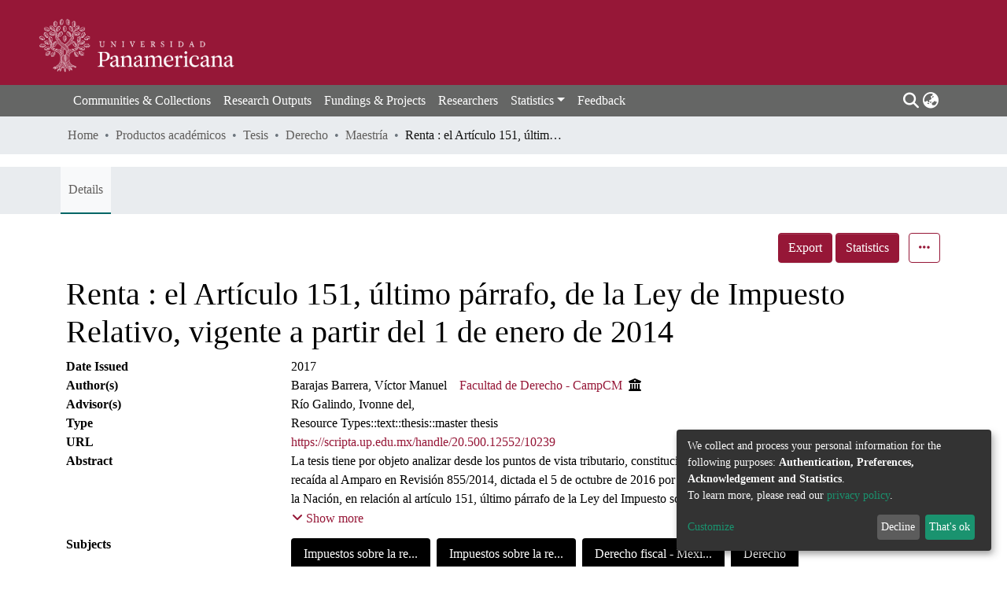

--- FILE ---
content_type: text/html; charset=utf-8
request_url: https://scripta.up.edu.mx/entities/publication/261eacf9-0edb-4845-b288-e54157f1f4fd
body_size: 133015
content:
<!DOCTYPE html><html lang="en"><head>
  <meta charset="UTF-8">
  <base href="/">
  <title>Renta : el Artículo 151, último párrafo, de la Ley de Impuesto Relativo, vigente a partir del 1 de enero de 2014</title>
  <meta name="viewport" content="width=device-width,minimum-scale=1">
  <meta http-equiv="cache-control" content="no-store">
<link rel="stylesheet" href="styles.faa02dd9ca494850.css" media="print" onload="this.media='all'"><noscript><link rel="stylesheet" href="styles.faa02dd9ca494850.css"></noscript><style>@import"https://fonts.googleapis.com/css2?family=Nunito:ital,wght@0,200;0,300;0,400;0,600;0,700;0,800;1,200;1,300;1,400;1,600;1,700;1,800&display=swap";@charset "UTF-8";.fa{font-family:"Font Awesome 6 Free";font-family:var(--fa-style-family, "Font Awesome 6 Free");font-weight:900;font-weight:var(--fa-style, 900)}.fa,.fas{-moz-osx-font-smoothing:grayscale;-webkit-font-smoothing:antialiased;display:inline-block;display:var(--fa-display, inline-block);font-style:normal;font-feature-settings:normal;font-variant:normal;line-height:1;text-rendering:auto}.fas{font-family:"Font Awesome 6 Free"}.fa-lg{font-size:1.25em;line-height:.05em;vertical-align:-.075em}.fa-fw{text-align:center;width:1.25em}.fa-bars:before{content:"\f0c9"}.fa-sign-in-alt:before{content:"\f2f6"}.fa-download:before{content:"\f019"}.fa-angle-down:before{content:"\f107"}.fa-ellipsis-h:before{content:"\f141"}.fa-search:before{content:"\f002"}.fa-globe-asia:before{content:"\f57e"}.fa-university:before{content:"\f19c"}.sr-only{position:absolute;width:1px;height:1px;padding:0;margin:-1px;overflow:hidden;clip:rect(0,0,0,0);white-space:nowrap;border-width:0}:root{--fa-style-family-classic:"Font Awesome 6 Free";--fa-font-solid:normal 900 1em/1 "Font Awesome 6 Free"}@font-face{font-family:"Font Awesome 6 Free";font-style:normal;font-weight:900;font-display:block;src:url(assets/fonts/fa-solid-900.woff2) format("woff2"),url(assets/fonts/fa-solid-900.ttf) format("truetype")}.fas{font-weight:900}:root{--fa-style-family-brands:"Font Awesome 6 Brands";--fa-font-brands:normal 400 1em/1 "Font Awesome 6 Brands"}@font-face{font-family:"Font Awesome 6 Brands";font-style:normal;font-weight:400;font-display:block;src:url(assets/fonts/fa-brands-400.woff2) format("woff2"),url(assets/fonts/fa-brands-400.ttf) format("truetype")}:root{--fa-style-family-classic:"Font Awesome 6 Free";--fa-font-regular:normal 400 1em/1 "Font Awesome 6 Free"}@font-face{font-family:"Font Awesome 6 Free";font-style:normal;font-weight:400;font-display:block;src:url(assets/fonts/fa-regular-400.woff2) format("woff2"),url(assets/fonts/fa-regular-400.ttf) format("truetype")}:root{--blue:#43515f;--indigo:#6610f2;--purple:#6f42c1;--pink:#e83e8c;--red:#961737;--orange:#fd7e14;--yellow:#ec9433;--green:#92C642;--teal:#20c997;--cyan:#605e5c;--white:#fff;--gray:#6c757d;--gray-dark:#000000;--primary:#961737;--secondary:#495057;--success:#92C642;--info:#000000;--warning:#ec9433;--danger:#43515f;--light:#f8f9fa;--dark:#43515f;--breakpoint-xs:0;--breakpoint-sm:576px;--breakpoint-md:768px;--breakpoint-lg:992px;--breakpoint-xl:1200px;--font-family-sans-serif:"baskerville-urw", serif;--font-family-monospace:SFMono-Regular, Menlo, Monaco, Consolas, "Liberation Mono", "Courier New", monospace}*,*:before,*:after{box-sizing:border-box}html{font-family:sans-serif;line-height:1.15;-webkit-text-size-adjust:100%;-webkit-tap-highlight-color:rgba(0,0,0,0)}footer,header,main,nav{display:block}body{margin:0;font-family:baskerville-urw,serif;font-size:1rem;font-weight:400;line-height:1.5;color:#000;text-align:left;background-color:#fff}[tabindex="-1"]:focus:not(.focus-visible){outline:0!important}[tabindex="-1"]:focus:not(:focus-visible){outline:0!important}h1,h6{margin-top:0;margin-bottom:.5rem}p{margin-top:0;margin-bottom:1rem}ol,ul{margin-top:0;margin-bottom:1rem}a{color:#961737;text-decoration:none;background-color:#0000}a:hover{color:#540d1f;text-decoration:underline}img{vertical-align:middle;border-style:none}table{border-collapse:collapse}label{display:inline-block;margin-bottom:.5rem}button{border-radius:0}button:focus:not(.focus-visible){outline:0}button:focus:not(:focus-visible){outline:0}input,button{margin:0;font-family:inherit;font-size:inherit;line-height:inherit}button,input{overflow:visible}button{text-transform:none}[role=button]{cursor:pointer}button,[type=button],[type=submit]{-webkit-appearance:button}button:not(:disabled),[type=button]:not(:disabled),[type=submit]:not(:disabled){cursor:pointer}button::-moz-focus-inner,[type=button]::-moz-focus-inner,[type=submit]::-moz-focus-inner{padding:0;border-style:none}h1,h6{margin-bottom:.5rem;font-weight:500;line-height:1.2}h1{font-size:2.5rem}@media (max-width: 1200px){h1{font-size:calc(1.375rem + 1.5vw)}}h6{font-size:1rem}.small{font-size:.875em;font-weight:400}.list-unstyled{padding-left:0;list-style:none}.container{width:100%;padding-right:15px;padding-left:15px;margin-right:auto;margin-left:auto}@media (min-width: 576px){.container{max-width:540px}}@media (min-width: 768px){.container{max-width:720px}}@media (min-width: 992px){.container{max-width:960px}}@media (min-width: 1200px){.container{max-width:1140px}}.row{display:flex;flex-wrap:wrap;margin-right:-15px;margin-left:-15px}.col,.col-3{position:relative;width:100%;padding-right:15px;padding-left:15px}.col{flex-basis:0;flex-grow:1;max-width:100%}.col-3{flex:0 0 25%;max-width:25%}.form-control{display:block;width:100%;height:calc(1.5em + .75rem + 2px);padding:.375rem .75rem;font-size:1rem;font-weight:400;line-height:1.5;color:#495057;background-color:#fff;background-clip:padding-box;border:1px solid #ced4da;border-radius:.25rem;box-shadow:inset 0 1px 1px #00000013;transition:border-color .15s ease-in-out,box-shadow .15s ease-in-out}@media (prefers-reduced-motion: reduce){.form-control{transition:none}}.form-control::-ms-expand{background-color:#0000;border:0}.form-control:focus{color:#495057;background-color:#fff;border-color:#e34970;outline:0;box-shadow:inset 0 1px 1px #00000013,0 0 0 .2rem #96173740}.form-control::placeholder{color:#6c757d;opacity:1}.form-control:disabled{background-color:#e9ecef;opacity:1}.form-control-lg{height:calc(1.5em + 1rem + 2px);padding:.5rem 1rem;font-size:1.25rem;line-height:1.5;border-radius:.3rem}.btn{display:inline-block;font-weight:400;color:#000;text-align:center;vertical-align:middle;-webkit-user-select:none;user-select:none;background-color:#0000;border:1px solid rgba(0,0,0,0);padding:.375rem .75rem;font-size:1rem;line-height:1.5;border-radius:.25rem;transition:color .15s ease-in-out,background-color .15s ease-in-out,border-color .15s ease-in-out,box-shadow .15s ease-in-out}@media (prefers-reduced-motion: reduce){.btn{transition:none}}.btn:hover{color:#000;text-decoration:none}.btn:focus{outline:0;box-shadow:0 0 0 .2rem #96173740}.btn:disabled{opacity:.65;box-shadow:none}.btn:not(:disabled):not(.disabled){cursor:pointer}.btn:not(:disabled):not(.disabled):active{box-shadow:inset 0 3px 5px #00000020}.btn:not(:disabled):not(.disabled):active:focus{box-shadow:0 0 0 .2rem #96173740,inset 0 3px 5px #00000020}.btn-primary{color:#fff;background-color:#961737;border-color:#961737;box-shadow:inset 0 1px #ffffff26,0 1px 1px #00000013}.btn-primary:hover{color:#fff;background-color:#75122b;border-color:#6a1027}.btn-primary:focus{color:#fff;background-color:#75122b;border-color:#6a1027;box-shadow:inset 0 1px #ffffff26,0 1px 1px #00000013,0 0 0 .2rem #a63a5580}.btn-primary:disabled{color:#fff;background-color:#961737;border-color:#961737}.btn-primary:not(:disabled):not(.disabled):active{color:#fff;background-color:#6a1027;border-color:#5f0f23}.btn-primary:not(:disabled):not(.disabled):active:focus{box-shadow:inset 0 3px 5px #00000020,0 0 0 .2rem #a63a5580}.btn-outline-primary{color:#961737;border-color:#961737}.btn-outline-primary:hover{color:#fff;background-color:#961737;border-color:#961737}.btn-outline-primary:focus{box-shadow:0 0 0 .2rem #96173780}.btn-outline-primary:disabled{color:#961737;background-color:#0000}.btn-outline-primary:not(:disabled):not(.disabled):active{color:#fff;background-color:#961737;border-color:#961737}.btn-outline-primary:not(:disabled):not(.disabled):active:focus{box-shadow:inset 0 3px 5px #00000020,0 0 0 .2rem #96173780}.btn-link{font-weight:400;color:#961737;text-decoration:none}.btn-link:hover{color:#540d1f;text-decoration:underline}.btn-link:focus{text-decoration:underline}.btn-link:disabled{color:#6c757d;pointer-events:none}.btn-lg{padding:.5rem 1rem;font-size:1.25rem;line-height:1.5;border-radius:.3rem}.btn-block{display:block;width:100%}.dropdown{position:relative}.dropdown-toggle{white-space:nowrap}.dropdown-toggle:after{display:inline-block;margin-left:.255em;vertical-align:.255em;content:"";border-top:.3em solid;border-right:.3em solid rgba(0,0,0,0);border-bottom:0;border-left:.3em solid rgba(0,0,0,0)}.dropdown-toggle:empty:after{margin-left:0}.dropdown-menu{position:absolute;top:100%;left:0;z-index:1000;display:none;float:left;min-width:10rem;padding:.5rem 0;margin:.125rem 0 0;font-size:1rem;color:#000;text-align:left;list-style:none;background-color:#fff;background-clip:padding-box;border:1px solid rgba(0,0,0,.15);border-radius:.25rem;box-shadow:0 .5rem 1rem #0000002d}.dropdown-menu-right{right:0;left:auto}.dropdown-menu[x-placement^=bottom]{right:auto;bottom:auto}.dropdown-divider{height:0;margin:.5rem 0;overflow:hidden;border-top:1px solid #e9ecef}.dropdown-item{display:block;width:100%;padding:.25rem 1.5rem;clear:both;font-weight:400;color:#212529;text-align:inherit;white-space:nowrap;background-color:#0000;border:0}.dropdown-item:hover,.dropdown-item:focus{color:#16181b;text-decoration:none;background-color:#e9ecef}.dropdown-item.active,.dropdown-item:active{color:#fff;text-decoration:none;background-color:#961737}.dropdown-item:disabled{color:#adb5bd;pointer-events:none;background-color:#0000}.dropdown-header{display:block;padding:.5rem 1.5rem;margin-bottom:0;font-size:.875rem;color:#6c757d;white-space:nowrap}.nav{display:flex;flex-wrap:wrap;padding-left:0;margin-bottom:0;list-style:none}.nav-link{display:block;padding:.5rem 1rem}.nav-link:hover,.nav-link:focus{text-decoration:none}.nav-pills .nav-link{background:none;border:0;border-radius:.25rem}.nav-pills .nav-link.active{color:#fff;background-color:#961737}.navbar{position:relative;display:flex;flex-wrap:wrap;align-items:center;justify-content:space-between;padding:.5rem 1rem}.navbar .container{display:flex;flex-wrap:wrap;align-items:center;justify-content:space-between}.navbar-brand{display:inline-block;padding-top:.3125rem;padding-bottom:.3125rem;margin-right:1rem;font-size:1.25rem;line-height:inherit;white-space:nowrap}.navbar-brand:hover,.navbar-brand:focus{text-decoration:none}.navbar-nav{display:flex;flex-direction:column;padding-left:0;margin-bottom:0;list-style:none}.navbar-nav .nav-link{padding-right:0;padding-left:0}.navbar-nav .dropdown-menu{position:static;float:none}.navbar-toggler{padding:.25rem .75rem;font-size:1.25rem;line-height:1;background-color:#0000;border:1px solid rgba(0,0,0,0);border-radius:.25rem}.navbar-toggler:hover,.navbar-toggler:focus{text-decoration:none}.navbar-toggler-icon{display:inline-block;width:1.5em;height:1.5em;vertical-align:middle;content:"";background:50%/100% 100% no-repeat}@media (max-width: 767.98px){.navbar-expand-md>.container{padding-right:0;padding-left:0}}@media (min-width: 768px){.navbar-expand-md{flex-flow:row nowrap;justify-content:flex-start}.navbar-expand-md .navbar-nav{flex-direction:row}.navbar-expand-md .navbar-nav .dropdown-menu{position:absolute}.navbar-expand-md .navbar-nav .nav-link{padding-right:.5rem;padding-left:.5rem}.navbar-expand-md>.container{flex-wrap:nowrap}.navbar-expand-md .navbar-toggler{display:none}}.navbar-light .navbar-brand{color:#000000e6}.navbar-light .navbar-brand:hover,.navbar-light .navbar-brand:focus{color:#000000e6}.navbar-light .navbar-nav .nav-link{color:#00000080}.navbar-light .navbar-nav .nav-link:hover,.navbar-light .navbar-nav .nav-link:focus{color:#000000b3}.breadcrumb{display:flex;flex-wrap:wrap;padding:.75rem 1rem;margin-bottom:1rem;list-style:none;background-color:#e9ecef;border-radius:.25rem}.breadcrumb-item+.breadcrumb-item{padding-left:.5rem}.breadcrumb-item+.breadcrumb-item:before{float:left;padding-right:.5rem;color:#6c757d;content:"/"}.breadcrumb-item+.breadcrumb-item:hover:before{text-decoration:underline}.breadcrumb-item+.breadcrumb-item:hover:before{text-decoration:none}.breadcrumb-item.active{color:#6c757d}.bg-info{background-color:#000!important}a.bg-info:hover,a.bg-info:focus{background-color:#000!important}.bg-transparent{background-color:#0000!important}.d-none{display:none!important}.d-inline-block{display:inline-block!important}.d-table-cell{display:table-cell!important}.d-flex{display:flex!important}.d-inline-flex{display:inline-flex!important}.flex-column{flex-direction:column!important}.flex-wrap{flex-wrap:wrap!important}.flex-grow-1{flex-grow:1!important}.justify-content-end{justify-content:flex-end!important}.justify-content-center{justify-content:center!important}.align-items-center{align-items:center!important}@media (min-width: 576px){.flex-sm-row{flex-direction:row!important}.flex-sm-fill{flex:1 1 auto!important}}.float-left{float:left!important}.float-right{float:right!important}.position-relative{position:relative!important}.position-absolute{position:absolute!important}.position-fixed{position:fixed!important}.sr-only{position:absolute;width:1px;height:1px;padding:0;margin:-1px;overflow:hidden;clip:rect(0,0,0,0);white-space:nowrap;border:0}.shadow-none{box-shadow:none!important}.w-100{width:100%!important}.h-100{height:100%!important}.m-0{margin:0!important}.my-0{margin-top:0!important}.mb-0,.my-0{margin-bottom:0!important}.mt-1{margin-top:.25rem!important}.mb-1{margin-bottom:.25rem!important}.ml-1{margin-left:.25rem!important}.m-2{margin:.5rem!important}.my-2{margin-top:.5rem!important}.mr-2{margin-right:.5rem!important}.mb-2,.my-2{margin-bottom:.5rem!important}.mt-3{margin-top:1rem!important}.mb-3{margin-bottom:1rem!important}.ml-3{margin-left:1rem!important}.p-0{padding:0!important}.px-0{padding-right:0!important}.px-0{padding-left:0!important}.py-1{padding-top:.25rem!important}.pr-1{padding-right:.25rem!important}.py-1{padding-bottom:.25rem!important}.pl-1{padding-left:.25rem!important}.pl-2{padding-left:.5rem!important}.py-3{padding-top:1rem!important}.py-3{padding-bottom:1rem!important}.pt-4{padding-top:1.5rem!important}.pr-4,.px-4{padding-right:1.5rem!important}.px-4{padding-left:1.5rem!important}.mx-n3{margin-right:-1rem!important}.mx-n3{margin-left:-1rem!important}.mr-auto,.mx-auto{margin-right:auto!important}.ml-auto,.mx-auto{margin-left:auto!important}@media (min-width: 768px){.p-md-0{padding:0!important}}@media (min-width: 992px){.mb-lg-0{margin-bottom:0!important}}.text-truncate{overflow:hidden;text-overflow:ellipsis;white-space:nowrap}.text-right{text-align:right!important}@media (min-width: 576px){.text-sm-center{text-align:center!important}}@media (min-width: 768px){.text-md-center{text-align:center!important}}.font-weight-bold{font-weight:700!important}.text-white{color:#fff!important}.text-primary{color:#961737!important}.text-info{color:#000!important}@media print{*,*:before,*:after{text-shadow:none!important;box-shadow:none!important}a:not(.btn){text-decoration:underline}tr,img{page-break-inside:avoid}p{orphans:3;widows:3}@page{size:a3}body,.container{min-width:992px!important}.navbar{display:none}}:root{--ds-breadcrumb-bg:#e9ecef !important}:root{--ds-content-spacing:1.5rem;--ds-button-height:2.375rem;--ds-card-height-percentage:98%;--ds-card-thumbnail-height:240px;--ds-dropdown-menu-max-height:200px;--ds-drop-zone-area-height:44px;--ds-drop-zone-area-z-index:1025;--ds-drop-zone-area-inner-z-index:1021;--ds-login-logo-height:72px;--ds-login-logo-width:72px;--ds-submission-header-z-index:1001;--ds-submission-footer-z-index:999;--ds-submission-inline-group-form-delete-z-index:998;--ds-main-z-index:1;--ds-nav-z-index:10;--ds-footer-z-index:0;--ds-sidebar-z-index:20;--ds-header-bg:#656665;--ds-header-logo-height:50px;--ds-header-logo-height-xs:50px;--ds-header-icon-color:#fff;--ds-header-icon-color-hover:#d9d9d9;--ds-navbar-bg:var(--ds-header-bg);--ds-header-navbar-border-top-color:#fff;--ds-header-navbar-border-bottom-color:#ced4da;--ds-navbar-link-color:#fff;--ds-navbar-link-color-hover:#d9d9d9;--ds-expandable-navbar-bg:var(--ds-navbar-bg);--ds-expandable-navbar-link-color:var(--ds-navbar-link-color);--ds-expandable-navbar-link-color-hover:var(--ds-navbar-link-color-hover);--ds-admin-sidebar-bg:#132333;--ds-admin-sidebar-active-bg:#0f1b28;--ds-admin-sidebar-header-bg:#091119;--ds-dark-scrollbar-bg:#0f1b28;--ds-dark-scrollbar-alt-bg:#12202f;--ds-dark-scrollbar-fg:#47495d;--ds-submission-sections-margin-bottom:.5rem;--ds-edit-item-button-min-width:100px;--ds-edit-item-metadata-field-width:190px;--ds-edit-item-language-field-width:43px;--ds-thumbnail-max-width:175px;--ds-thumbnail-placeholder-background:#f8f9fa;--ds-thumbnail-placeholder-border:1px solid #dee2e6;--ds-thumbnail-placeholder-color:#121212;--ds-dso-selector-list-max-height:475px;--ds-dso-selector-current-background-color:#eeeeee;--ds-dso-selector-current-background-hover-color:#d5d5d5;--ds-notification-bg-success:#8aa431;--ds-notification-bg-danger:#6a1036;--ds-notification-bg-info:#464443;--ds-notification-bg-warning:#d85a14;--ds-fa-fixed-width:1.25rem;--ds-icon-padding:1rem;--ds-collapsed-sidebar-width:52px;--ds-sidebar-items-width:250px;--ds-total-sidebar-width:302px;--ds-top-footer-bg:#F6F6F6;--ds-footer-bg:#656665;--ds-footer-border:1px solid var(--bs-gray-400);--ds-footer-padding:0;--ds-footer-padding-bottom:0;--ds-footer-logo-height:50px;--ds-home-item-link-color:#dc4444;--ds-home-news-link-color:#605e5c;--ds-home-news-link-hover-color:#605e5c;--ds-home-news-background-color:#e9ecef;--ds-breadcrumb-link-color:#605e5c;--ds-breadcrumb-link-active-color:#121211;--ds-breadcrumb-max-length:200px;--ds-slider-color:#92C642;--ds-slider-handle-width:18px;--ds-search-form-scope-max-width:150px;--ds-context-x-offset:-16px;--ds-context-help-icon-size:16px;--ds-context-help-tooltip-width:300px;--ds-context-help-tooltip-link-color:$white;--ds-gap:.25rem;--ds-date-picker-input-max-width:300px;--ds-cris-layout-sidebar-width:220px;--ds-cris-layout-sidebar-background-color:#ddc2c9;--ds-cris-layout-sidebar-link-color:rgba(226, 218, 218, .8);--ds-cris-layout-sidebar-link-color-active:#000000;--ds-cris-layout-sidebar-menu-background:#000000;--ds-cris-layout-sidebar-menu-color:#fff;--ds-cris-layout-sidebar-link-border-bottom:1px solid rgba(0, 0, 0, .1);--ds-cris-layout-sidebar-entry-height:40px;--ds-cris-layout-sidebar-entry-width:40px;--ds-cris-layout-sidebar-border-color:#207698;--ds-cris-layout-sidebar-hover-focus-background-color:#207698;--ds-cris-layout-sidebar-hover-focus-border-color:#207698;--ds-cris-layout-sidebar-menu-active-color:#605e5c;--ds-cris-layout-sidebar-menu-active-background:#f8f9fa;--ds-cris-layout-sidebar-tab-color-hover:#f8f9fa;--ds-cris-layout-navbar-background-color:#e9ecef;--ds-cris-layout-navbar-border:1px solid #d9dadb;--ds-cris-layout-navbar-link-color:rgba(0, 0, 0, .8);--ds-cris-layout-navbar-link-color-active:#000000;--ds-cris-layout-navbar-menu-background:#207698;--ds-cris-layout-navbar-menu-color:#fff;--ds-cris-layout-navbar-link-border-bottom:none;--ds-cris-layout-navbar-sub-level-backround-color:#e9ecef;--ds-cris-layout-navbar-tab-color-active:#006666;--ds-cris-layout-navbar-tab-color-hover:#f8f9fa;--ds-advanced-attachment-image-max-height:160px;--ds-advanced-attachment-image-object-fit:cover;--ds-advanced-attachment-image-object-position:0% 0%;--ds-advanced-attachment-thumbnail-placeholder-font-weight:bold;--ds-dso-edit-field-width:210px;--ds-dso-edit-lang-width:90px;--ds-dso-edit-security-width:136px;--ds-dso-edit-authority-width:150px;--ds-dso-edit-actions-width:173px;--ds-dso-edit-virtual-tooltip-min-width:300px;--ds-comcol-logo-max-width:500px;--ds-comcol-logo-max-height:500px;--ds-identifier-sybetype-icon-height:24px}:root{--ds-header-logo-height:40px;--ds-banner-text-background:rgba(0, 0, 0, .45);--ds-banner-background-gradient-width:300px;--ds-home-news-link-color:#605e5c;--ds-home-news-link-hover-color:#605e5c;--ds-header-navbar-border-bottom-color:#92C642}:root{--bs-white:#fff;--bs-gray-100:#f8f9fa;--bs-gray-200:#e9ecef;--bs-gray-300:#dee2e6;--bs-gray-400:#ced4da;--bs-gray-500:#adb5bd;--bs-gray-600:#6c757d;--bs-gray-700:#495057;--bs-gray-800:#000000;--bs-gray-900:#212529;--bs-black:#000;--bs-blue:#43515f;--bs-indigo:#6610f2;--bs-purple:#6f42c1;--bs-pink:#e83e8c;--bs-red:#961737;--bs-orange:#fd7e14;--bs-yellow:#ec9433;--bs-green:#92C642;--bs-teal:#20c997;--bs-cyan:#605e5c;--bs-primary:#43515f;--bs-primary-bg:#e75f81;--bs-secondary:#6c757d;--bs-secondary-bg:#949da5;--bs-success:#92C642;--bs-success-bg:#d6e9b8;--bs-info:#605e5c;--bs-info-bg:#4d4d4d;--bs-warning:#ec9433;--bs-warning-bg:#f9ddbf;--bs-danger:#961737;--bs-danger-bg:#8d9eae;--bs-light:#f8f9fa;--bs-dark:#43515f;--bs-theme-color-interval:8%;--bs-yiq-contrasted-threshold:170;--bs-yiq-text-dark:#212529;--bs-yiq-text-light:#fff;--bs-enable-caret:true;--bs-enable-rounded:true;--bs-enable-shadows:true;--bs-enable-gradients:false;--bs-enable-transitions:true;--bs-enable-prefers-reduced-motion-media-query:true;--bs-enable-grid-classes:true;--bs-enable-pointer-cursor-for-buttons:true;--bs-enable-print-styles:true;--bs-enable-responsive-font-sizes:true;--bs-enable-validation-icons:true;--bs-enable-deprecation-messages:true;--bs-spacer:1rem;--bs-spacer-0:0;--bs-spacer-1:.25rem;--bs-spacer-2:.5rem;--bs-spacer-3:1rem;--bs-spacer-4:1.5rem;--bs-spacer-5:3rem;--bs-sizes-25:25%;--bs-sizes-50:50%;--bs-sizes-75:75%;--bs-sizes-100:100%;--bs-sizes-auto:auto;--bsbody-bg:#fff;--bs-body-color:#000000;--bs-link-color:#961737;--bs-link-decoration:none;--bs-link-hover-color:#540d1f;--bs-link-hover-decoration:underline;--bs-emphasized-link-hover-darken-percentage:15%;--bs-paragraph-margin-bottom:1rem;--bs-xs-min:0;--bs-sm-min:576px;--bs-md-min:768px;--bs-lg-min:992px;--bs-xl-min:1200px;--bs-xs-max: ;--bs-sm-max:540px;--bs-md-max:720px;--bs-lg-max:960px;--bs-xl-max:1140px;--bs-grid-columns:12;--bs-grid-gutter-width:30px;--bs-line-height-lg:1.5;--bs-line-height-sm:1.5;--bs-border-width:1px;--bs-border-color:#dee2e6;--bs-border-radius:.25rem;--bs-border-radius-lg:.3rem;--bs-border-radius-sm:.2rem;--bs-rounded-pill:50rem;--bs-box-shadow-sm:0 .125rem .25rem rgba(0, 0, 0, .075);--bs-box-shadow:0 .5rem 1rem rgba(0, 0, 0, .15);--bs-box-shadow-lg:0 1rem 3rem rgba(0, 0, 0, .175);--bs-component-active-color:#fff;--bs-component-active-bg:#961737;--bs-caret-width:.3em;--bs-caret-vertical-align:.255em;--bs-caret-spacing:.255em;--bs-transition-base:all .2s ease-in-out;--bs-transition-fade:opacity .15s linear;--bs-transition-collapse:height .35s ease;--bs-font-family-sans-serif:baskerville-urw, serif;--bs-font-family-monospace:SFMono-Regular, Menlo, Monaco, Consolas, Liberation Mono, Courier New, monospace;--bs-font-family-base:baskerville-urw, serif;--bs-font-size-base:1rem;--bs-font-size-lg:1.25rem;--bs-font-size-sm:.875rem;--bs-font-weight-lighter:lighter;--bs-font-weight-light:300;--bs-font-weight-normal:400;--bs-font-weight-bold:700;--bs-font-weight-bolder:bolder;--bs-font-weight-base:400;--bs-line-height-base:1.5;--bs-h1-font-size:2.5rem;--bs-h2-font-size:2rem;--bs-h3-font-size:1.75rem;--bs-h4-font-size:1.5rem;--bs-h5-font-size:1.25rem;--bs-h6-font-size:1rem;--bs-headings-margin-bottom:.5rem;--bs-headings-font-family: ;--bs-headings-font-weight:500;--bs-headings-line-height:1.2;--bs-headings-color: ;--bs-display1-size:6rem;--bs-display2-size:5.5rem;--bs-display3-size:4.5rem;--bs-display4-size:3.5rem;--bs-display1-weight:300;--bs-display2-weight:300;--bs-display3-weight:300;--bs-display4-weight:300;--bs-display-line-height:1.2;--bs-lead-font-size:1.25rem;--bs-lead-font-weight:300;--bs-small-font-size:.875em;--bs-text-muted:#6c757d;--bs-blockquote-small-color:#6c757d;--bs-blockquote-small-font-size:.875em;--bs-blockquote-font-size:1.25rem;--bs-hr-border-color:rgba(0, 0, 0, .1);--bs-hr-border-width:1px;--bs-mark-padding:.2em;--bs-dt-font-weight:700;--bs-kbd-box-shadow:inset 0 -.1rem 0 rgba(0, 0, 0, .25);--bs-nested-kbd-font-weight:700;--bs-list-inline-padding:.5rem;--bs-mark-bg:#fcf8e3;--bs-hr-margin-y:1rem;--bs-table-cell-padding:.75rem;--bs-table-cell-padding-sm:.3rem;--bs-table-color:#000000;--bs-table-bg: ;--bs-table-accent-bg:#f8f9fa;--bs-table-hover-color:#000000;--bs-table-hover-bg:#ced4da;--bs-table-active-bg:#ced4da;--bs-table-border-width:1px;--bs-table-border-color:#dee2e6;--bs-table-head-bg:#e9ecef;--bs-table-head-color:#495057;--bs-table-dark-bg:#000000;--bs-table-dark-accent-bg:rgba(255, 255, 255, .05);--bs-table-dark-hover-color:#fff;--bs-table-dark-hover-bg:rgba(255, 255, 255, .075);--bs-table-dark-border-color:#131313;--bs-table-dark-color:#fff;--bs-table-striped-order:odd;--bs-table-caption-color:#6c757d;--bs-table-bg-level:-9;--bs-table-border-level:-6;--bs-input-btn-padding-y:.375rem;--bs-input-btn-padding-x:.75rem;--bs-input-btn-font-family: ;--bs-input-btn-font-size:1rem;--bs-input-btn-line-height:1.5;--bs-input-btn-focus-width:.2rem;--bs-input-btn-focus-color:rgba(150, 23, 55, .25);--bs-input-btn-focus-box-shadow:0 0 0 .2rem rgba(150, 23, 55, .25);--bs-input-btn-padding-y-sm:.25rem;--bs-input-btn-padding-x-sm:.5rem;--bs-input-btn-font-size-sm:.875rem;--bs-input-btn-line-height-sm:1.5;--bs-input-btn-padding-y-lg:.5rem;--bs-input-btn-padding-x-lg:1rem;--bs-input-btn-font-size-lg:1.25rem;--bs-input-btn-line-height-lg:1.5;--bs-input-btn-border-width:1px;--bs-btn-padding-y:.375rem;--bs-btn-padding-x:.75rem;--bs-btn-font-family: ;--bs-btn-font-size:1rem;--bs-btn-line-height:1.5;--bs-btn-padding-y-sm:.25rem;--bs-btn-padding-x-sm:.5rem;--bs-btn-font-size-sm:.875rem;--bs-btn-line-height-sm:1.5;--bs-btn-padding-y-lg:.5rem;--bs-btn-padding-x-lg:1rem;--bs-btn-font-size-lg:1.25rem;--bs-btn-line-height-lg:1.5;--bs-btn-border-width:1px;--bs-btn-font-weight:400;--bs-btn-box-shadow:inset 0 1px 0 rgba(255, 255, 255, .15), 0 1px 1px rgba(0, 0, 0, .075);--bs-btn-focus-width:.2rem;--bs-btn-focus-box-shadow:0 0 0 .2rem rgba(150, 23, 55, .25);--bs-btn-disabled-opacity:.65;--bs-btn-active-box-shadow:inset 0 3px 5px rgba(0, 0, 0, .125);--bs-btn-link-disabled-color:#6c757d;--bs-btn-block-spacing-y:.5rem;--bs-btn-border-radius:.25rem;--bs-btn-border-radius-lg:.3rem;--bs-btn-border-radius-sm:.2rem;--bs-btn-transition:color .15s ease-in-out, background-color .15s ease-in-out, border-color .15s ease-in-out, box-shadow .15s ease-in-out;--bs-label-margin-bottom:.5rem;--bs-input-padding-y:.375rem;--bs-input-padding-x:.75rem;--bs-input-font-family: ;--bs-input-font-size:1rem;--bs-input-font-weight:400;--bs-input-line-height:1.5;--bs-input-padding-y-sm:.25rem;--bs-input-padding-x-sm:.5rem;--bs-input-font-size-sm:.875rem;--bs-input-line-height-sm:1.5;--bs-input-padding-y-lg:.5rem;--bs-input-padding-x-lg:1rem;--bs-input-font-size-lg:1.25rem;--bs-input-line-height-lg:1.5;--bs-input-bg:#fff;--bs-input-disabled-bg:#e9ecef;--bs-input-color:#495057;--bs-input-border-color:#ced4da;--bs-input-border-width:1px;--bs-input-box-shadow:inset 0 1px 1px rgba(0, 0, 0, .075);--bs-input-border-radius:.25rem;--bs-input-border-radius-lg:.3rem;--bs-input-border-radius-sm:.2rem;--bs-input-focus-bg:#fff;--bs-input-focus-border-color:#e34970;--bs-input-focus-color:#495057;--bs-input-focus-width:.2rem;--bs-input-focus-box-shadow:0 0 0 .2rem rgba(150, 23, 55, .25);--bs-input-placeholder-color:#6c757d;--bs-input-plaintext-color:#000000;--bs-input-height-border:2px;--bs-input-height-inner:calc(1.5em + .75rem);--bs-input-height-inner-half:calc(.75em + .375rem);--bs-input-height-inner-quarter:calc(.375em + .1875rem);--bs-input-height:calc(1.5em + .75rem + 2px);--bs-input-height-sm:calc(1.5em + .5rem + 2px);--bs-input-height-lg:calc(1.5em + 1rem + 2px);--bs-input-transition:border-color .15s ease-in-out, box-shadow .15s ease-in-out;--bs-form-text-margin-top:.25rem;--bs-form-check-input-gutter:1.25rem;--bs-form-check-input-margin-y:.3rem;--bs-form-check-input-margin-x:.25rem;--bs-form-check-inline-margin-x:.75rem;--bs-form-check-inline-input-margin-x:.3125rem;--bs-form-grid-gutter-width:10px;--bs-form-group-margin-bottom:1rem;--bs-input-group-addon-color:#495057;--bs-input-group-addon-bg:#e9ecef;--bs-input-group-addon-border-color:#ced4da;--bs-custom-forms-transition:background-color .15s ease-in-out, border-color .15s ease-in-out, box-shadow .15s ease-in-out;--bs-custom-control-gutter:.5rem;--bs-custom-control-spacer-x:1rem;--bs-custom-control-indicator-size:1rem;--bs-custom-control-indicator-bg:#fff;--bs-custom-control-indicator-bg-size:50% 50%;--bs-custom-control-indicator-box-shadow:inset 0 1px 1px rgba(0, 0, 0, .075);--bs-custom-control-indicator-border-color:#adb5bd;--bs-custom-control-indicator-border-width:1px;--bs-custom-control-indicator-disabled-bg:#e9ecef;--bs-custom-control-label-disabled-color:#6c757d;--bs-custom-control-indicator-checked-color:#fff;--bs-custom-control-indicator-checked-bg:#961737;--bs-custom-control-indicator-checked-disabled-bg:rgba(150, 23, 55, .5);--bs-custom-control-indicator-checked-box-shadow: ;--bs-custom-control-indicator-checked-border-color:#961737;--bs-custom-control-indicator-focus-box-shadow:0 0 0 .2rem rgba(150, 23, 55, .25);--bs-custom-control-indicator-focus-border-color:#e34970;--bs-custom-control-indicator-active-color:#fff;--bs-custom-control-indicator-active-bg:#ea7693;--bs-custom-control-indicator-active-box-shadow: ;--bs-custom-control-indicator-active-border-color:#ea7693;--bs-custom-checkbox-indicator-border-radius:.25rem;--bs-custom-checkbox-indicator-icon-checked:url("data:image/svg+xml,<svg xmlns='http://www.w3.org/2000/svg' width='8' height='8' viewBox='0 0 8 8'><path fill='#fff' d='M6.564.75l-3.59 3.612-1.538-1.55L0 4.26l2.974 2.99L8 2.193z'/></svg>");--bs-custom-checkbox-indicator-indeterminate-bg:#961737;--bs-custom-checkbox-indicator-indeterminate-color:#fff;--bs-custom-checkbox-indicator-icon-indeterminate:url("data:image/svg+xml,<svg xmlns='http://www.w3.org/2000/svg' width='4' height='4' viewBox='0 0 4 4'><path stroke='#fff' d='M0 2h4'/></svg>");--bs-custom-checkbox-indicator-indeterminate-box-shadow: ;--bs-custom-checkbox-indicator-indeterminate-border-color:#961737;--bs-custom-radio-indicator-border-radius:50%;--bs-custom-radio-indicator-icon-checked:url("data:image/svg+xml,<svg xmlns='http://www.w3.org/2000/svg' width='12' height='12' viewBox='-4 -4 8 8'><circle r='3' fill='#fff'/></svg>");--bs-custom-switch-width:1.75rem;--bs-custom-switch-indicator-border-radius:.5rem;--bs-custom-switch-indicator-size:calc(1rem - 4px);--bs-custom-select-padding-y:.375rem;--bs-custom-select-padding-x:.75rem;--bs-custom-select-font-family: ;--bs-custom-select-font-size:1rem;--bs-custom-select-height:calc(1.5em + .75rem + 2px);--bs-custom-select-indicator-padding:1rem;--bs-custom-select-font-weight:400;--bs-custom-select-line-height:1.5;--bs-custom-select-color:#495057;--bs-custom-select-disabled-color:#6c757d;--bs-custom-select-bg:#fff;--bs-custom-select-disabled-bg:#e9ecef;--bs-custom-select-bg-size:8px 10px;--bs-custom-select-indicator-color:#000000;--bs-custom-select-indicator:url("data:image/svg+xml,<svg xmlns='http://www.w3.org/2000/svg' width='4' height='5' viewBox='0 0 4 5'><path fill='#000000' d='M2 0L0 2h4zm0 5L0 3h4z'/></svg>");--bs-custom-select-background:url("data:image/svg+xml,%3csvg xmlns='http://www.w3.org/2000/svg' width='4' height='5' viewBox='0 0 4 5'%3e%3cpath fill='%23000000' d='M2 0L0 2h4zm0 5L0 3h4z'/%3e%3c/svg%3e") right .75rem center/8px 10px no-repeat;--bs-custom-select-feedback-icon-padding-right:calc(.75em + 2.3125rem);--bs-custom-select-feedback-icon-position:center right 1.75rem;--bs-custom-select-feedback-icon-size:calc(.75em + .375rem) calc(.75em + .375rem);--bs-custom-select-border-width:1px;--bs-custom-select-border-color:#ced4da;--bs-custom-select-border-radius:.25rem;--bs-custom-select-box-shadow:inset 0 1px 2px rgba(0, 0, 0, .075);--bs-custom-select-focus-border-color:#e34970;--bs-custom-select-focus-width:.2rem;--bs-custom-select-focus-box-shadow:0 0 0 .2rem rgba(150, 23, 55, .25);--bs-custom-select-padding-y-sm:.25rem;--bs-custom-select-padding-x-sm:.5rem;--bs-custom-select-font-size-sm:.875rem;--bs-custom-select-height-sm:calc(1.5em + .5rem + 2px);--bs-custom-select-padding-y-lg:.5rem;--bs-custom-select-padding-x-lg:1rem;--bs-custom-select-font-size-lg:1.25rem;--bs-custom-select-height-lg:calc(1.5em + 1rem + 2px);--bs-custom-range-track-width:100%;--bs-custom-range-track-height:.5rem;--bs-custom-range-track-cursor:pointer;--bs-custom-range-track-bg:#dee2e6;--bs-custom-range-track-border-radius:1rem;--bs-custom-range-track-box-shadow:inset 0 .25rem .25rem rgba(0, 0, 0, .1);--bs-custom-range-thumb-width:1rem;--bs-custom-range-thumb-height:1rem;--bs-custom-range-thumb-bg:#961737;--bs-custom-range-thumb-border:0;--bs-custom-range-thumb-border-radius:1rem;--bs-custom-range-thumb-box-shadow:0 .1rem .25rem rgba(0, 0, 0, .1);--bs-custom-range-thumb-focus-box-shadow:0 0 0 1px #fff, 0 0 0 .2rem rgba(150, 23, 55, .25);--bs-custom-range-thumb-focus-box-shadow-width:.2rem;--bs-custom-range-thumb-active-bg:#ea7693;--bs-custom-range-thumb-disabled-bg:#adb5bd;--bs-custom-file-height:calc(1.5em + .75rem + 2px);--bs-custom-file-height-inner:calc(1.5em + .75rem);--bs-custom-file-focus-border-color:#e34970;--bs-custom-file-focus-box-shadow:0 0 0 .2rem rgba(150, 23, 55, .25);--bs-custom-file-disabled-bg:#e9ecef;--bs-custom-file-padding-y:.375rem;--bs-custom-file-padding-x:.75rem;--bs-custom-file-line-height:1.5;--bs-custom-file-font-family: ;--bs-custom-file-font-weight:400;--bs-custom-file-color:#495057;--bs-custom-file-bg:#fff;--bs-custom-file-border-width:1px;--bs-custom-file-border-color:#ced4da;--bs-custom-file-border-radius:.25rem;--bs-custom-file-box-shadow:inset 0 1px 1px rgba(0, 0, 0, .075);--bs-custom-file-button-color:#495057;--bs-custom-file-button-bg:#e9ecef;--bs-form-feedback-margin-top:.25rem;--bs-form-feedback-font-size:.875em;--bs-form-feedback-valid-color:#92C642;--bs-form-feedback-invalid-color:#43515f;--bs-form-feedback-icon-valid-color:#92C642;--bs-form-feedback-icon-valid:url("data:image/svg+xml,<svg xmlns='http://www.w3.org/2000/svg' width='8' height='8' viewBox='0 0 8 8'><path fill='#92C642' d='M2.3 6.73L.6 4.53c-.4-1.04.46-1.4 1.1-.8l1.1 1.4 3.4-3.8c.6-.63 1.6-.27 1.2.7l-4 4.6c-.43.5-.8.4-1.1.1z'/></svg>");--bs-form-feedback-icon-invalid-color:#43515f;--bs-form-feedback-icon-invalid:url("data:image/svg+xml,<svg xmlns='http://www.w3.org/2000/svg' width='12' height='12' fill='none' stroke='#43515f' viewBox='0 0 12 12'><circle cx='6' cy='6' r='4.5'/><path stroke-linejoin='round' d='M5.8 3.6h.4L6 6.5z'/><circle cx='6' cy='8.2' r='.6' fill='#43515f' stroke='none'/></svg>");--bs-zindex-dropdown:1000;--bs-zindex-sticky:1020;--bs-zindex-fixed:1030;--bs-zindex-modal-backdrop:1040;--bs-zindex-modal:1050;--bs-zindex-popover:1060;--bs-zindex-tooltip:1070;--bs-nav-link-padding-y:.5rem;--bs-nav-link-padding-x:1rem;--bs-nav-link-disabled-color:#6c757d;--bs-nav-tabs-border-color:#dee2e6;--bs-nav-tabs-border-width:1px;--bs-nav-tabs-border-radius:.25rem;--bs-nav-tabs-link-hover-border-color:#e9ecef #e9ecef #dee2e6;--bs-nav-tabs-link-active-color:#495057;--bs-nav-tabs-link-active-bg:#fff;--bs-nav-tabs-link-active-border-color:#dee2e6 #dee2e6 #fff;--bs-nav-pills-border-radius:.25rem;--bs-nav-pills-link-active-color:#fff;--bs-nav-pills-link-active-bg:#961737;--bs-nav-divider-color:#e9ecef;--bs-nav-divider-margin-y:.5rem;--bs-navbar-padding-y:.5rem;--bs-navbar-padding-x:1rem;--bs-navbar-nav-link-padding-x:.5rem;--bs-navbar-brand-font-size:1.25rem;--bs-nav-link-height:2.5rem;--bs-navbar-brand-height:1.875rem;--bs-navbar-brand-padding-y:.3125rem;--bs-navbar-toggler-padding-y:.25rem;--bs-navbar-toggler-padding-x:.75rem;--bs-navbar-toggler-font-size:1.25rem;--bs-navbar-toggler-border-radius:.25rem;--bs-navbar-dark-color:#FFFFFF;--bs-navbar-dark-hover-color:rgba(255, 255, 255, .75);--bs-navbar-dark-active-color:#fff;--bs-navbar-dark-disabled-color:rgba(255, 255, 255, .25);--bs-navbar-dark-toggler-icon-bg:url("data:image/svg+xml;charset=utf8,<svg+viewBox='0+0+30+30'+xmlns='http://www.w3.org/2000/svg'><path+stroke='#FFFFFF'+stroke-width='2'+stroke-linecap='round'+stroke-miterlimit='10'+d='M4+7h22M4+15h22M4+23h22'/></svg>");--bs-navbar-dark-toggler-border-color:rgba(255, 255, 255, .1);--bs-navbar-light-color:rgba(0, 0, 0, .5);--bs-navbar-light-hover-color:rgba(0, 0, 0, .7);--bs-navbar-light-active-color:rgba(0, 0, 0, .9);--bs-navbar-light-disabled-color:rgba(0, 0, 0, .3);--bs-navbar-light-toggler-icon-bg:url("data:image/svg+xml;charset=utf8,<svg+viewBox='0+0+30+30'+xmlns='http://www.w3.org/2000/svg'><path+stroke='rgba(0, 0, 0, 0.5)'+stroke-width='2'+stroke-linecap='round'+stroke-miterlimit='10'+d='M4+7h22M4+15h22M4+23h22'/></svg>");--bs-navbar-light-toggler-border-color:rgba(0, 0, 0, .1);--bs-navbar-light-brand-color:rgba(0, 0, 0, .9);--bs-navbar-light-brand-hover-color:rgba(0, 0, 0, .9);--bs-navbar-dark-brand-color:#fff;--bs-navbar-dark-brand-hover-color:#fff;--bs-dropdown-min-width:10rem;--bs-dropdown-padding-y:.5rem;--bs-dropdown-spacer:.125rem;--bs-dropdown-font-size:1rem;--bs-dropdown-color:#000000;--bs-dropdown-bg:#fff;--bs-dropdown-border-color:rgba(0, 0, 0, .15);--bs-dropdown-border-radius:.25rem;--bs-dropdown-border-width:1px;--bs-dropdown-inner-border-radius:calc(.25rem - 1px);--bs-dropdown-divider-bg:#e9ecef;--bs-dropdown-divider-margin-y:.5rem;--bs-dropdown-box-shadow:0 .5rem 1rem rgba(0, 0, 0, .175);--bs-dropdown-link-color:#212529;--bs-dropdown-link-hover-color:#16181b;--bs-dropdown-link-hover-bg:#e9ecef;--bs-dropdown-link-active-color:#fff;--bs-dropdown-link-active-bg:#961737;--bs-dropdown-link-disabled-color:#adb5bd;--bs-dropdown-item-padding-y:.25rem;--bs-dropdown-item-padding-x:1.5rem;--bs-dropdown-header-color:#6c757d;--bs-pagination-padding-y:.5rem;--bs-pagination-padding-x:.75rem;--bs-pagination-padding-y-sm:.25rem;--bs-pagination-padding-x-sm:.5rem;--bs-pagination-padding-y-lg:.75rem;--bs-pagination-padding-x-lg:1.5rem;--bs-pagination-line-height:1.25;--bs-pagination-color:#961737;--bs-pagination-bg:#fff;--bs-pagination-border-width:1px;--bs-pagination-border-color:#dee2e6;--bs-pagination-focus-box-shadow:0 0 0 .2rem rgba(150, 23, 55, .25);--bs-pagination-focus-outline:0;--bs-pagination-hover-color:#540d1f;--bs-pagination-hover-bg:#e9ecef;--bs-pagination-hover-border-color:#dee2e6;--bs-pagination-active-color:#fff;--bs-pagination-active-bg:#961737;--bs-pagination-active-border-color:#961737;--bs-pagination-disabled-color:#6c757d;--bs-pagination-disabled-bg:#fff;--bs-pagination-disabled-border-color:#dee2e6;--bs-jumbotron-padding:2rem;--bs-jumbotron-color: ;--bs-jumbotron-bg:#e9ecef;--bs-card-spacer-y:.75rem;--bs-card-spacer-x:1.25rem;--bs-card-border-width:1px;--bs-card-border-radius:.25rem;--bs-card-border-color:rgba(0, 0, 0, .125);--bs-card-inner-border-radius:calc(.25rem - 1px);--bs-card-cap-bg:rgba(0, 0, 0, .03);--bs-card-cap-color: ;--bs-card-color: ;--bs-card-bg:#fff;--bs-card-img-overlay-padding:1.25rem;--bs-card-group-margin:15px;--bs-card-deck-margin:15px;--bs-card-columns-count:3;--bs-card-columns-gap:1.25rem;--bs-card-columns-margin:.75rem;--bs-tooltip-font-size:.875rem;--bs-tooltip-max-width:200px;--bs-tooltip-color:#fff;--bs-tooltip-bg:#000;--bs-tooltip-border-radius:.25rem;--bs-tooltip-opacity:.9;--bs-tooltip-padding-y:.25rem;--bs-tooltip-padding-x:.5rem;--bs-tooltip-margin:0;--bs-tooltip-arrow-width:.8rem;--bs-tooltip-arrow-height:.4rem;--bs-tooltip-arrow-color:#000;--bs-form-feedback-tooltip-padding-y:.25rem;--bs-form-feedback-tooltip-padding-x:.5rem;--bs-form-feedback-tooltip-font-size:.875rem;--bs-form-feedback-tooltip-line-height:1.5;--bs-form-feedback-tooltip-opacity:.9;--bs-form-feedback-tooltip-border-radius:.25rem;--bs-popover-font-size:.875rem;--bs-popover-bg:#fff;--bs-popover-max-width:276px;--bs-popover-border-width:1px;--bs-popover-border-color:rgba(0, 0, 0, .2);--bs-popover-border-radius:.3rem;--bs-popover-box-shadow:0 .25rem .5rem rgba(0, 0, 0, .2);--bs-popover-header-bg:#f7f7f7;--bs-popover-header-color: ;--bs-popover-header-padding-y:.5rem;--bs-popover-header-padding-x:.75rem;--bs-popover-body-color:#000000;--bs-popover-body-padding-y:.5rem;--bs-popover-body-padding-x:.75rem;--bs-popover-arrow-width:1rem;--bs-popover-arrow-height:.5rem;--bs-popover-arrow-color:#fff;--bs-popover-arrow-outer-color:rgba(0, 0, 0, .25);--bs-toast-max-width:350px;--bs-toast-padding-x:.75rem;--bs-toast-padding-y:.25rem;--bs-toast-font-size:.875rem;--bs-toast-color: ;--bs-toast-background-color:rgba(255, 255, 255, .85);--bs-toast-border-width:1px;--bs-toast-border-color:rgba(0, 0, 0, .1);--bs-toast-border-radius:.25rem;--bs-toast-box-shadow:0 .25rem .75rem rgba(0, 0, 0, .1);--bs-toast-header-color:#6c757d;--bs-toast-header-background-color:rgba(255, 255, 255, .85);--bs-toast-header-border-color:rgba(0, 0, 0, .05);--bs-badge-font-size:75%;--bs-badge-font-weight:700;--bs-badge-padding-y:.25em;--bs-badge-padding-x:.4em;--bs-badge-border-radius:.25rem;--bs-badge-transition:color .15s ease-in-out, background-color .15s ease-in-out, border-color .15s ease-in-out, box-shadow .15s ease-in-out;--bs-badge-focus-width:.2rem;--bs-badge-pill-padding-x:.6em;--bs-badge-pill-border-radius:10rem;--bs-modal-inner-padding:1rem;--bs-modal-dialog-margin:.5rem;--bs-modal-dialog-margin-y-sm-up:1.75rem;--bs-modal-title-line-height:1.5;--bs-modal-content-color: ;--bs-modal-content-bg:#fff;--bs-modal-content-border-color:rgba(0, 0, 0, .2);--bs-modal-content-border-width:1px;--bs-modal-content-border-radius:.3rem;--bs-modal-content-box-shadow-xs:0 .25rem .5rem rgba(0, 0, 0, .5);--bs-modal-content-box-shadow-sm-up:0 .5rem 1rem rgba(0, 0, 0, .5);--bs-modal-backdrop-bg:#000;--bs-modal-backdrop-opacity:.5;--bs-modal-header-border-color:#dee2e6;--bs-modal-footer-border-color:#dee2e6;--bs-modal-header-border-width:1px;--bs-modal-footer-border-width:1px;--bs-modal-header-padding-y:1rem;--bs-modal-header-padding-x:1rem;--bs-modal-header-padding:1rem 1rem;--bs-modal-xl:1140px;--bs-modal-lg:800px;--bs-modal-md:500px;--bs-modal-sm:300px;--bs-modal-fade-transform:translate(0, -50px);--bs-modal-show-transform:none;--bs-modal-transition:transform .3s ease-out;--bs-alert-padding-y:.75rem;--bs-alert-padding-x:1.25rem;--bs-alert-margin-bottom:1rem;--bs-alert-border-radius:.25rem;--bs-alert-link-font-weight:700;--bs-alert-border-width:1px;--bs-alert-bg-level:-10;--bs-alert-border-level:-9;--bs-alert-color-level:6;--bs-progress-height:1rem;--bs-progress-font-size:.75rem;--bs-progress-bg:#e9ecef;--bs-progress-border-radius:.25rem;--bs-progress-box-shadow:inset 0 .1rem .1rem rgba(0, 0, 0, .1);--bs-progress-bar-color:#fff;--bs-progress-bar-bg:#961737;--bs-progress-bar-animation-timing:1s linear infinite;--bs-progress-bar-transition:width .6s ease;--bs-list-group-color: ;--bs-list-group-bg:#fff;--bs-list-group-border-color:rgba(0, 0, 0, .125);--bs-list-group-border-width:1px;--bs-list-group-border-radius:.25rem;--bs-list-group-item-padding-y:.75rem;--bs-list-group-item-padding-x:1.25rem;--bs-list-group-hover-bg:#f8f9fa;--bs-list-group-active-color:#fff;--bs-list-group-active-bg:#961737;--bs-list-group-active-border-color:#961737;--bs-list-group-disabled-color:#6c757d;--bs-list-group-disabled-bg:#fff;--bs-list-group-action-color:#495057;--bs-list-group-action-hover-color:#495057;--bs-list-group-action-active-color:#000000;--bs-list-group-action-active-bg:#e9ecef;--bs-thumbnail-padding:.25rem;--bs-thumbnail-bg:#fff;--bs-thumbnail-border-width:1px;--bs-thumbnail-border-color:#dee2e6;--bs-thumbnail-border-radius:.25rem;--bs-thumbnail-box-shadow:0 1px 2px rgba(0, 0, 0, .075);--bs-figure-caption-font-size:90%;--bs-figure-caption-color:#6c757d;--bs-breadcrumb-padding-y:.75rem;--bs-breadcrumb-padding-x:1rem;--bs-breadcrumb-item-padding:.5rem;--bs-breadcrumb-margin-bottom:1rem;--bs-breadcrumb-bg:#e9ecef;--bs-breadcrumb-divider-color:#6c757d;--bs-breadcrumb-active-color:#6c757d;--bs-breadcrumb-divider:/;--bs-breadcrumb-border-radius:.25rem;--bs-carousel-control-color:#fff;--bs-carousel-control-width:15%;--bs-carousel-control-opacity:.5;--bs-carousel-control-hover-opacity:.9;--bs-carousel-control-transition:opacity .15s ease;--bs-carousel-indicator-width:30px;--bs-carousel-indicator-height:3px;--bs-carousel-indicator-hit-area-height:10px;--bs-carousel-indicator-spacer:3px;--bs-carousel-indicator-active-bg:#fff;--bs-carousel-indicator-transition:opacity .6s ease;--bs-carousel-caption-width:70%;--bs-carousel-caption-color:#fff;--bs-carousel-control-icon-width:20px;--bs-carousel-control-prev-icon-bg:url("data:image/svg+xml,<svg xmlns='http://www.w3.org/2000/svg' fill='#fff' width='8' height='8' viewBox='0 0 8 8'><path d='M5.25 0l-4 4 4 4 1.5-1.5L4.25 4l2.5-2.5L5.25 0z'/></svg>");--bs-carousel-control-next-icon-bg:url("data:image/svg+xml,<svg xmlns='http://www.w3.org/2000/svg' fill='#fff' width='8' height='8' viewBox='0 0 8 8'><path d='M2.75 0l-1.5 1.5L3.75 4l-2.5 2.5L2.75 8l4-4-4-4z'/></svg>");--bs-carousel-transition-duration:.6s;--bs-carousel-transition:transform .6s ease-in-out;--bs-spinner-width:2rem;--bs-spinner-height:2rem;--bs-spinner-border-width:.25em;--bs-spinner-width-sm:1rem;--bs-spinner-height-sm:1rem;--bs-spinner-border-width-sm:.2em;--bs-close-font-size:1.5rem;--bs-close-font-weight:700;--bs-close-color:#000;--bs-close-text-shadow:0 1px 0 #fff;--bs-code-font-size:87.5%;--bs-code-color:#e83e8c;--bs-kbd-padding-y:.2rem;--bs-kbd-padding-x:.4rem;--bs-kbd-font-size:87.5%;--bs-kbd-color:#fff;--bs-kbd-bg:#212529;--bs-pre-color:#212529;--bs-pre-scrollable-max-height:340px;--bs-displays:none, inline, inline-block, block, table, table-row, table-cell, flex, inline-flex;--bs-overflows:auto, hidden;--bs-positions:static, relative, absolute, fixed, sticky;--bs-print-page-size:a3;--bs-print-body-min-width:992px}.clamp-default-1{transition:height 1s}.clamp-default-1 .content{max-height:1.5rem;position:relative;overflow:hidden;line-height:1.5;word-wrap:break-word}.clamp-default-1 .content:after{content:"";position:absolute;padding-right:15px;top:0rem;right:0;width:30%;min-width:75px;max-width:150px;height:1.5rem;background:linear-gradient(to right,rgba(255,255,255,0),white 70%);pointer-events:none}:focus .clamp-default-1{transition:height 1s}:focus .clamp-default-1 .content{max-height:1.5rem;position:relative;overflow:hidden;line-height:1.5;word-wrap:break-word}:focus .clamp-default-1 .content:after{content:"";position:absolute;padding-right:15px;top:0rem;right:0;width:30%;min-width:75px;max-width:150px;height:1.5rem;background:linear-gradient(to right,rgba(255,255,255,0),#f8f9fa 70%);pointer-events:none}.clamp-default-3{transition:height 1s}.clamp-default-3 .content{max-height:4.5rem;position:relative;overflow:hidden;line-height:1.5;word-wrap:break-word}.clamp-default-3 .content:after{content:"";position:absolute;padding-right:15px;top:3rem;right:0;width:30%;min-width:75px;max-width:150px;height:1.5rem;background:linear-gradient(to right,rgba(255,255,255,0),white 70%);pointer-events:none}:focus .clamp-default-3{transition:height 1s}:focus .clamp-default-3 .content{max-height:4.5rem;position:relative;overflow:hidden;line-height:1.5;word-wrap:break-word}:focus .clamp-default-3 .content:after{content:"";position:absolute;padding-right:15px;top:3rem;right:0;width:30%;min-width:75px;max-width:150px;height:1.5rem;background:linear-gradient(to right,rgba(255,255,255,0),#f8f9fa 70%);pointer-events:none}html{position:relative;min-height:100%}body{font-size:1rem;overflow-x:hidden}.outer-wrapper{display:flex;margin:0}.inner-wrapper{flex:1 1 auto;flex-flow:column nowrap;display:flex;min-height:100vh;flex-direction:column;width:100%;position:relative}#main-content{z-index:1;z-index:var(--ds-main-z-index);flex:1 1 100%}ds-admin-sidebar{position:fixed;z-index:20;z-index:var(--ds-sidebar-z-index)}.dont-break-out{word-wrap:break-word;-ms-word-break:break-all;word-break:break-all;word-break:break-word;-webkit-hyphens:auto;hyphens:auto}.space-children-mr>:not(:last-child){margin-right:.25rem;margin-right:var(--ds-gap)}.preserve-line-breaks{white-space:pre-line}.btn.btn-link.btn-link-inline{display:inline;padding:0}.btn.btn-link.btn-link-inline:not(:disabled):hover,.btn.btn-link.btn-link-inline:not(:disabled):focus{box-shadow:none}.gapx-1{column-gap:.25rem}.px-0\.5{padding-left:.125rem!important;padding-right:.125rem!important}.my-cs{margin-bottom:0!important}.my-cs{margin-top:1.5rem;margin-top:var(--ds-content-spacing)}</style><link rel="stylesheet" type="text/css" class="theme-css" href="dspace-theme.css" media="print" onload="this.media='all'"><noscript><link rel="stylesheet" href="dspace-theme.css"></noscript><link rel="icon" href="assets/dspace/images/favicons/favicon.ico" sizes="any" class="theme-head-tag"><link rel="icon" href="assets/dspace/images/favicons/favicon.svg" type="image/svg+xml" class="theme-head-tag"><link rel="apple-touch-icon" href="assets/dspace/images/favicons/apple-touch-icon.png" class="theme-head-tag"><link rel="manifest" href="assets/dspace/images/favicons/manifest.webmanifest" class="theme-head-tag"><link rel="stylesheet" href="https://fonts.googleapis.com/icon?family=Material+Icons" class="theme-head-tag"><meta name="Generator" content="DSpace 7.6.1"><style ng-transition="dspace-angular">.switch.switch-small[_ngcontent-sc27]{min-width:33px}.switch.switch-medium[_ngcontent-sc27]{min-width:50px}.switch.switch-large[_ngcontent-sc27]{min-width:60px}.switch.switch-small[_ngcontent-sc27] > .switch-pane[_ngcontent-sc27] > span[_ngcontent-sc27]{font-size:9px}.switch.switch-medium[_ngcontent-sc27] > .switch-pane[_ngcontent-sc27] > span[_ngcontent-sc27]{font-size:16px}.switch.switch-large[_ngcontent-sc27] > .switch-pane[_ngcontent-sc27] > span[_ngcontent-sc27]{font-size:16px}.switch[_ngcontent-sc27]{border:1px solid #dfdfdf;position:relative;display:inline-block;box-sizing:content-box;padding:0;margin:0;cursor:pointer;box-shadow:#dfdfdf 0 0 inset;transition:.3s ease-out all;-webkit-transition:.3s ease-out all;white-space:nowrap}.switch[_ngcontent-sc27]   small[_ngcontent-sc27]{border-radius:100%;box-shadow:0 1px 3px #0006;position:absolute;top:0;right:calc(100% - 30px);transition:.3s ease-out all;-webkit-transition:.3s ease-out all;background:#fff;display:flex;align-items:center;justify-content:center}.switch.switch-small[_ngcontent-sc27]{height:20px;border-radius:20px}.switch.switch-small[_ngcontent-sc27]   small[_ngcontent-sc27]{width:20px;height:20px;right:calc(100% - 20px)}.switch.switch-small[_ngcontent-sc27] > .switch-pane[_ngcontent-sc27] > span[_ngcontent-sc27]{line-height:20px}.switch.switch-small[_ngcontent-sc27] > .switch-pane[_ngcontent-sc27]   .switch-label-checked[_ngcontent-sc27]{padding-right:25px;padding-left:10px}.switch.switch-small[_ngcontent-sc27] > .switch-pane[_ngcontent-sc27]   .switch-label-unchecked[_ngcontent-sc27]{padding-left:25px;padding-right:10px}.switch.switch-medium[_ngcontent-sc27]{height:30px;border-radius:30px}.switch.switch-medium[_ngcontent-sc27]   small[_ngcontent-sc27]{width:30px;height:30px;right:calc(100% - 30px)}.switch.switch-medium[_ngcontent-sc27] > .switch-pane[_ngcontent-sc27] > span[_ngcontent-sc27]{line-height:30px}.switch.switch-medium[_ngcontent-sc27] > .switch-pane[_ngcontent-sc27]   .switch-label-checked[_ngcontent-sc27]{padding-right:35px;padding-left:15px}.switch.switch-medium[_ngcontent-sc27] > .switch-pane[_ngcontent-sc27]   .switch-label-unchecked[_ngcontent-sc27]{padding-left:35px;padding-right:15px}.switch.switch-large[_ngcontent-sc27]{height:40px;border-radius:40px}.switch.switch-large[_ngcontent-sc27]   small[_ngcontent-sc27]{width:40px;height:40px;right:calc(100% - 40px)}.switch.switch-large[_ngcontent-sc27] > .switch-pane[_ngcontent-sc27] > span[_ngcontent-sc27]{line-height:40px}.switch.switch-large[_ngcontent-sc27] > .switch-pane[_ngcontent-sc27]   .switch-label-checked[_ngcontent-sc27]{padding-right:45px;padding-left:20px}.switch.switch-large[_ngcontent-sc27] > .switch-pane[_ngcontent-sc27]   .switch-label-unchecked[_ngcontent-sc27]{padding-left:45px;padding-right:20px}.switch.checked[_ngcontent-sc27]{background:#64bd63}.switch.checked[_ngcontent-sc27]   small[_ngcontent-sc27]{right:0;left:auto}.switch.checked[_ngcontent-sc27]   .switch-pane[_ngcontent-sc27]{top:0}.switch.checked[_ngcontent-sc27]   .switch-pane[_ngcontent-sc27]   .switch-label-checked[_ngcontent-sc27]{display:block}.switch.checked[_ngcontent-sc27]   .switch-pane[_ngcontent-sc27]   .switch-label-unchecked[_ngcontent-sc27]{display:none}.switch.disabled[_ngcontent-sc27]{opacity:.5;cursor:not-allowed}.switch[_ngcontent-sc27]   .switch-pane[_ngcontent-sc27]{display:flex;flex-direction:column;height:100%;min-height:100%;justify-content:flex-start;align-items:center;top:0;position:relative;pointer-events:none}.switch[_ngcontent-sc27]   .switch-pane[_ngcontent-sc27] > span[_ngcontent-sc27]{display:block;min-height:100%}.switch[_ngcontent-sc27]   .switch-pane[_ngcontent-sc27]   .switch-label[_ngcontent-sc27]{color:#000}.switch[_ngcontent-sc27]   .switch-pane[_ngcontent-sc27]   .switch-label-checked[_ngcontent-sc27]{display:none}.switch[_ngcontent-sc27]   .switch-pane[_ngcontent-sc27]   .switch-label-unchecked[_ngcontent-sc27]{display:block}.switch.loading[_ngcontent-sc27]{background-color:#f1f1f1}.switch.loading[_ngcontent-sc27]   small[_ngcontent-sc27]{background-color:#0000;border:none;box-shadow:none;right:50%;transform:translate(50%)}</style><meta name="title" content="Renta : el Artículo 151, último párrafo, de la Ley de Impuesto Relativo, vigente a partir del 1 de enero de 2014"><meta name="description" content="La tesis tiene por objeto analizar desde los puntos de vista tributario, constitucional y de derechos humanos, la sentencia ejecutoria recaída al Amparo en Revisión 855/2014, dictada el 5 de octubre de 2016 por la Segunda Sala de la Suprema Corte de Justicia de la Nación, en relación al artículo 151, último párrafo de la Ley del Impuesto sobre la Renta vigente a partir del 1º de enero de 2014, a efecto de determinar si la interpretación, los motivos y fundamentos expuestos en la sentencia ejecutoria antes señalados, fueron acordes a los principios constitucionales previstos en nuestra Carta Magna y por los Tratados internacionales signados por México en materia de derechos humanos"><meta name="og:title" content="Renta : el Artículo 151, último párrafo, de la Ley de Impuesto Relativo, vigente a partir del 1 de enero de 2014"><meta name="og:description" content="La tesis tiene por objeto analizar desde los puntos de vista tributario, constitucional y de derechos humanos, la sentencia ejecutoria recaída al Amparo en Revisión 855/2014, dictada el 5 de octubre de 2016 por la Segunda Sala de la Suprema Corte de Justicia de la Nación, en relación al artículo 151, último párrafo de la Ley del Impuesto sobre la Renta vigente a partir del 1º de enero de 2014, a efecto de determinar si la interpretación, los motivos y fundamentos expuestos en la sentencia ejecutoria antes señalados, fueron acordes a los principios constitucionales previstos en nuestra Carta Magna y por los Tratados internacionales signados por México en materia de derechos humanos"><meta name="og:url" content="https://scripta.up.edu.mx/handle/20.500.12552/10239"><meta name="og:type" content="article"><meta name="twitter:title" content="Renta : el Artículo 151, último párrafo, de la Ley de Impuesto Relativo, vigente a partir del 1 de enero de 2014"><meta name="twitter:description" content="La tesis tiene por objeto analizar desde los puntos de vista tributario, constitucional y de derechos humanos, la sentencia ejecutoria recaída al Amparo en Revisión 855/2014, dictada el 5 de octubre de 2016 por la Segunda Sala de la Suprema Corte de Justicia de la Nación, en relación al artículo 151, último párrafo de la Ley del Impuesto sobre la Renta vigente a partir del 1º de enero de 2014, a efecto de determinar si la interpretación, los motivos y fundamentos expuestos en la sentencia ejecutoria antes señalados, fueron acordes a los principios constitucionales previstos en nuestra Carta Magna y por los Tratados internacionales signados por México en materia de derechos humanos"><meta name="twitter:card" content="summary"><meta name="citation_title" content="Renta : el Artículo 151, último párrafo, de la Ley de Impuesto Relativo, vigente a partir del 1 de enero de 2014"><meta name="citation_author" content="Barajas Barrera, Víctor Manuel"><meta name="citation_publication_date" content="2017"><meta name="citation_language" content="es"><meta name="citation_keywords" content="Impuestos sobre la renta - México; Impuestos sobre la renta - Leyes y legislación - México; Derecho fiscal - México; Derecho"><meta name="citation_abstract_html_url" content="https://scripta.up.edu.mx/handle/20.500.12552/10239"><meta name="citation_dissertation_name" content="Renta : el Artículo 151, último párrafo, de la Ley de Impuesto Relativo, vigente a partir del 1 de enero de 2014"><script class="structured-data" type="application/ld+json">{"@context":"https://schema.org","@type":"Thesis","author":"Barajas Barrera, Víctor Manuel","inSupportOf":"Conservation Biology","name":"Renta : el Artículo 151, último párrafo, de la Ley de Impuesto Relativo, vigente a partir del 1 de enero de 2014","abstract":"La tesis tiene por objeto analizar desde los puntos de vista tributario, constitucional y de derechos humanos, la sentencia ejecutoria recaída al Amparo en Revisión 855/2014, dictada el 5 de octubre de 2016 por la Segunda Sala de la Suprema Corte de Justicia de la Nación, en relación al artículo 151, último párrafo de la Ley del Impuesto sobre la Renta vigente a partir del 1º de enero de 2014, a efecto de determinar si la interpretación, los motivos y fundamentos expuestos en la sentencia ejecutoria antes señalados, fueron acordes a los principios constitucionales previstos en nuestra Carta Magna y por los Tratados internacionales signados por México en materia de derechos humanos","identifier":["Barajas Barrera, V. M. (2017). Renta : el Artículo 151, último párrafo, de la Ley de Impuesto Relativo, vigente a partir del 1 de enero de 2014. (Tesis de maestría). Facultad de Derecho. Universidad Panamericana.","https://scripta.up.edu.mx/handle/20.500.12552/10239"],"dateCreated":"2017","sourceOrganization":"Facultad de Derecho - CampCM","inLanguage":"es"}</script><style ng-transition="dspace-angular">.switch.switch-small[_ngcontent-sc349]{min-width:33px}.switch.switch-medium[_ngcontent-sc349]{min-width:50px}.switch.switch-large[_ngcontent-sc349]{min-width:60px}.switch.switch-small[_ngcontent-sc349] > .switch-pane[_ngcontent-sc349] > span[_ngcontent-sc349]{font-size:9px}.switch.switch-medium[_ngcontent-sc349] > .switch-pane[_ngcontent-sc349] > span[_ngcontent-sc349]{font-size:16px}.switch.switch-large[_ngcontent-sc349] > .switch-pane[_ngcontent-sc349] > span[_ngcontent-sc349]{font-size:16px}.switch[_ngcontent-sc349]{border:1px solid #dfdfdf;position:relative;display:inline-block;box-sizing:content-box;padding:0;margin:0;cursor:pointer;box-shadow:#dfdfdf 0 0 inset;transition:.3s ease-out all;-webkit-transition:.3s ease-out all;white-space:nowrap}.switch[_ngcontent-sc349]   small[_ngcontent-sc349]{border-radius:100%;box-shadow:0 1px 3px #0006;position:absolute;top:0;right:calc(100% - 30px);transition:.3s ease-out all;-webkit-transition:.3s ease-out all;background:#fff;display:flex;align-items:center;justify-content:center}.switch.switch-small[_ngcontent-sc349]{height:20px;border-radius:20px}.switch.switch-small[_ngcontent-sc349]   small[_ngcontent-sc349]{width:20px;height:20px;right:calc(100% - 20px)}.switch.switch-small[_ngcontent-sc349] > .switch-pane[_ngcontent-sc349] > span[_ngcontent-sc349]{line-height:20px}.switch.switch-small[_ngcontent-sc349] > .switch-pane[_ngcontent-sc349]   .switch-label-checked[_ngcontent-sc349]{padding-right:25px;padding-left:10px}.switch.switch-small[_ngcontent-sc349] > .switch-pane[_ngcontent-sc349]   .switch-label-unchecked[_ngcontent-sc349]{padding-left:25px;padding-right:10px}.switch.switch-medium[_ngcontent-sc349]{height:30px;border-radius:30px}.switch.switch-medium[_ngcontent-sc349]   small[_ngcontent-sc349]{width:30px;height:30px;right:calc(100% - 30px)}.switch.switch-medium[_ngcontent-sc349] > .switch-pane[_ngcontent-sc349] > span[_ngcontent-sc349]{line-height:30px}.switch.switch-medium[_ngcontent-sc349] > .switch-pane[_ngcontent-sc349]   .switch-label-checked[_ngcontent-sc349]{padding-right:35px;padding-left:15px}.switch.switch-medium[_ngcontent-sc349] > .switch-pane[_ngcontent-sc349]   .switch-label-unchecked[_ngcontent-sc349]{padding-left:35px;padding-right:15px}.switch.switch-large[_ngcontent-sc349]{height:40px;border-radius:40px}.switch.switch-large[_ngcontent-sc349]   small[_ngcontent-sc349]{width:40px;height:40px;right:calc(100% - 40px)}.switch.switch-large[_ngcontent-sc349] > .switch-pane[_ngcontent-sc349] > span[_ngcontent-sc349]{line-height:40px}.switch.switch-large[_ngcontent-sc349] > .switch-pane[_ngcontent-sc349]   .switch-label-checked[_ngcontent-sc349]{padding-right:45px;padding-left:20px}.switch.switch-large[_ngcontent-sc349] > .switch-pane[_ngcontent-sc349]   .switch-label-unchecked[_ngcontent-sc349]{padding-left:45px;padding-right:20px}.switch.checked[_ngcontent-sc349]{background:#64bd63}.switch.checked[_ngcontent-sc349]   small[_ngcontent-sc349]{right:0;left:auto}.switch.checked[_ngcontent-sc349]   .switch-pane[_ngcontent-sc349]{top:0}.switch.checked[_ngcontent-sc349]   .switch-pane[_ngcontent-sc349]   .switch-label-checked[_ngcontent-sc349]{display:block}.switch.checked[_ngcontent-sc349]   .switch-pane[_ngcontent-sc349]   .switch-label-unchecked[_ngcontent-sc349]{display:none}.switch.disabled[_ngcontent-sc349]{opacity:.5;cursor:not-allowed}.switch[_ngcontent-sc349]   .switch-pane[_ngcontent-sc349]{display:flex;flex-direction:column;height:100%;min-height:100%;justify-content:flex-start;align-items:center;top:0;position:relative;pointer-events:none}.switch[_ngcontent-sc349]   .switch-pane[_ngcontent-sc349] > span[_ngcontent-sc349]{display:block;min-height:100%}.switch[_ngcontent-sc349]   .switch-pane[_ngcontent-sc349]   .switch-label[_ngcontent-sc349]{color:#000}.switch[_ngcontent-sc349]   .switch-pane[_ngcontent-sc349]   .switch-label-checked[_ngcontent-sc349]{display:none}.switch[_ngcontent-sc349]   .switch-pane[_ngcontent-sc349]   .switch-label-unchecked[_ngcontent-sc349]{display:block}.switch.loading[_ngcontent-sc349]{background-color:#f1f1f1}.switch.loading[_ngcontent-sc349]   small[_ngcontent-sc349]{background-color:#0000;border:none;box-shadow:none;right:50%;transform:translate(50%)}#skip-to-main-content[_ngcontent-sc349]{position:absolute;top:-40px;left:0;opacity:0;transition:opacity .3s;z-index:calc(var(--ds-nav-z-index) + 1);border-top-left-radius:0;border-top-right-radius:0;border-bottom-left-radius:0}#skip-to-main-content[_ngcontent-sc349]:focus{opacity:1;top:0}</style><style ng-transition="dspace-angular">.switch.switch-small[_ngcontent-sc345]{min-width:33px}.switch.switch-medium[_ngcontent-sc345]{min-width:50px}.switch.switch-large[_ngcontent-sc345]{min-width:60px}.switch.switch-small[_ngcontent-sc345] > .switch-pane[_ngcontent-sc345] > span[_ngcontent-sc345]{font-size:9px}.switch.switch-medium[_ngcontent-sc345] > .switch-pane[_ngcontent-sc345] > span[_ngcontent-sc345]{font-size:16px}.switch.switch-large[_ngcontent-sc345] > .switch-pane[_ngcontent-sc345] > span[_ngcontent-sc345]{font-size:16px}.switch[_ngcontent-sc345]{border:1px solid #dfdfdf;position:relative;display:inline-block;box-sizing:content-box;padding:0;margin:0;cursor:pointer;box-shadow:#dfdfdf 0 0 inset;transition:.3s ease-out all;-webkit-transition:.3s ease-out all;white-space:nowrap}.switch[_ngcontent-sc345]   small[_ngcontent-sc345]{border-radius:100%;box-shadow:0 1px 3px #0006;position:absolute;top:0;right:calc(100% - 30px);transition:.3s ease-out all;-webkit-transition:.3s ease-out all;background:#fff;display:flex;align-items:center;justify-content:center}.switch.switch-small[_ngcontent-sc345]{height:20px;border-radius:20px}.switch.switch-small[_ngcontent-sc345]   small[_ngcontent-sc345]{width:20px;height:20px;right:calc(100% - 20px)}.switch.switch-small[_ngcontent-sc345] > .switch-pane[_ngcontent-sc345] > span[_ngcontent-sc345]{line-height:20px}.switch.switch-small[_ngcontent-sc345] > .switch-pane[_ngcontent-sc345]   .switch-label-checked[_ngcontent-sc345]{padding-right:25px;padding-left:10px}.switch.switch-small[_ngcontent-sc345] > .switch-pane[_ngcontent-sc345]   .switch-label-unchecked[_ngcontent-sc345]{padding-left:25px;padding-right:10px}.switch.switch-medium[_ngcontent-sc345]{height:30px;border-radius:30px}.switch.switch-medium[_ngcontent-sc345]   small[_ngcontent-sc345]{width:30px;height:30px;right:calc(100% - 30px)}.switch.switch-medium[_ngcontent-sc345] > .switch-pane[_ngcontent-sc345] > span[_ngcontent-sc345]{line-height:30px}.switch.switch-medium[_ngcontent-sc345] > .switch-pane[_ngcontent-sc345]   .switch-label-checked[_ngcontent-sc345]{padding-right:35px;padding-left:15px}.switch.switch-medium[_ngcontent-sc345] > .switch-pane[_ngcontent-sc345]   .switch-label-unchecked[_ngcontent-sc345]{padding-left:35px;padding-right:15px}.switch.switch-large[_ngcontent-sc345]{height:40px;border-radius:40px}.switch.switch-large[_ngcontent-sc345]   small[_ngcontent-sc345]{width:40px;height:40px;right:calc(100% - 40px)}.switch.switch-large[_ngcontent-sc345] > .switch-pane[_ngcontent-sc345] > span[_ngcontent-sc345]{line-height:40px}.switch.switch-large[_ngcontent-sc345] > .switch-pane[_ngcontent-sc345]   .switch-label-checked[_ngcontent-sc345]{padding-right:45px;padding-left:20px}.switch.switch-large[_ngcontent-sc345] > .switch-pane[_ngcontent-sc345]   .switch-label-unchecked[_ngcontent-sc345]{padding-left:45px;padding-right:20px}.switch.checked[_ngcontent-sc345]{background:#64bd63}.switch.checked[_ngcontent-sc345]   small[_ngcontent-sc345]{right:0;left:auto}.switch.checked[_ngcontent-sc345]   .switch-pane[_ngcontent-sc345]{top:0}.switch.checked[_ngcontent-sc345]   .switch-pane[_ngcontent-sc345]   .switch-label-checked[_ngcontent-sc345]{display:block}.switch.checked[_ngcontent-sc345]   .switch-pane[_ngcontent-sc345]   .switch-label-unchecked[_ngcontent-sc345]{display:none}.switch.disabled[_ngcontent-sc345]{opacity:.5;cursor:not-allowed}.switch[_ngcontent-sc345]   .switch-pane[_ngcontent-sc345]{display:flex;flex-direction:column;height:100%;min-height:100%;justify-content:flex-start;align-items:center;top:0;position:relative;pointer-events:none}.switch[_ngcontent-sc345]   .switch-pane[_ngcontent-sc345] > span[_ngcontent-sc345]{display:block;min-height:100%}.switch[_ngcontent-sc345]   .switch-pane[_ngcontent-sc345]   .switch-label[_ngcontent-sc345]{color:#000}.switch[_ngcontent-sc345]   .switch-pane[_ngcontent-sc345]   .switch-label-checked[_ngcontent-sc345]{display:none}.switch[_ngcontent-sc345]   .switch-pane[_ngcontent-sc345]   .switch-label-unchecked[_ngcontent-sc345]{display:block}.switch.loading[_ngcontent-sc345]{background-color:#f1f1f1}.switch.loading[_ngcontent-sc345]   small[_ngcontent-sc345]{background-color:#0000;border:none;box-shadow:none;right:50%;transform:translate(50%)}</style><style ng-transition="dspace-angular">.switch.switch-small{min-width:33px}.switch.switch-medium{min-width:50px}.switch.switch-large{min-width:60px}.switch.switch-small>.switch-pane>span{font-size:9px}.switch.switch-medium>.switch-pane>span{font-size:16px}.switch.switch-large>.switch-pane>span{font-size:16px}.switch{border:1px solid #dfdfdf;position:relative;display:inline-block;box-sizing:content-box;padding:0;margin:0;cursor:pointer;box-shadow:#dfdfdf 0 0 inset;transition:.3s ease-out all;-webkit-transition:.3s ease-out all;white-space:nowrap}.switch small{border-radius:100%;box-shadow:0 1px 3px #0006;position:absolute;top:0;right:calc(100% - 30px);transition:.3s ease-out all;-webkit-transition:.3s ease-out all;background:#fff;display:flex;align-items:center;justify-content:center}.switch.switch-small{height:20px;border-radius:20px}.switch.switch-small small{width:20px;height:20px;right:calc(100% - 20px)}.switch.switch-small>.switch-pane>span{line-height:20px}.switch.switch-small>.switch-pane .switch-label-checked{padding-right:25px;padding-left:10px}.switch.switch-small>.switch-pane .switch-label-unchecked{padding-left:25px;padding-right:10px}.switch.switch-medium{height:30px;border-radius:30px}.switch.switch-medium small{width:30px;height:30px;right:calc(100% - 30px)}.switch.switch-medium>.switch-pane>span{line-height:30px}.switch.switch-medium>.switch-pane .switch-label-checked{padding-right:35px;padding-left:15px}.switch.switch-medium>.switch-pane .switch-label-unchecked{padding-left:35px;padding-right:15px}.switch.switch-large{height:40px;border-radius:40px}.switch.switch-large small{width:40px;height:40px;right:calc(100% - 40px)}.switch.switch-large>.switch-pane>span{line-height:40px}.switch.switch-large>.switch-pane .switch-label-checked{padding-right:45px;padding-left:20px}.switch.switch-large>.switch-pane .switch-label-unchecked{padding-left:45px;padding-right:20px}.switch.checked{background:#64bd63}.switch.checked small{right:0;left:auto}.switch.checked .switch-pane{top:0}.switch.checked .switch-pane .switch-label-checked{display:block}.switch.checked .switch-pane .switch-label-unchecked{display:none}.switch.disabled{opacity:.5;cursor:not-allowed}.switch .switch-pane{display:flex;flex-direction:column;height:100%;min-height:100%;justify-content:flex-start;align-items:center;top:0;position:relative;pointer-events:none}.switch .switch-pane>span{display:block;min-height:100%}.switch .switch-pane .switch-label{color:#000}.switch .switch-pane .switch-label-checked{display:none}.switch .switch-pane .switch-label-unchecked{display:block}.switch.loading{background-color:#f1f1f1}.switch.loading small{background-color:#0000;border:none;box-shadow:none;right:50%;transform:translate(50%)}.notifications-wrapper{z-index:var(--bs-zindex-popover);text-align:right;word-wrap:break-word;-ms-word-break:break-all;word-break:break-all;word-break:break-word;-webkit-hyphens:auto;hyphens:auto}.notifications-wrapper .notification{display:block}.notifications-wrapper.left{left:0}.notifications-wrapper.top{top:0}.notifications-wrapper.right{right:0}.notifications-wrapper.bottom{bottom:0}.notifications-wrapper.center{left:50%;transform:translate(-50%)}.notifications-wrapper.middle{top:50%;transform:translateY(-50%)}.notifications-wrapper.middle.center{transform:translate(-50%,-50%)}@media screen and (max-width: 576px){.notifications-wrapper{width:auto;left:0;right:0}}
</style><style ng-transition="dspace-angular">.switch.switch-small[_ngcontent-sc334]{min-width:33px}.switch.switch-medium[_ngcontent-sc334]{min-width:50px}.switch.switch-large[_ngcontent-sc334]{min-width:60px}.switch.switch-small[_ngcontent-sc334] > .switch-pane[_ngcontent-sc334] > span[_ngcontent-sc334]{font-size:9px}.switch.switch-medium[_ngcontent-sc334] > .switch-pane[_ngcontent-sc334] > span[_ngcontent-sc334]{font-size:16px}.switch.switch-large[_ngcontent-sc334] > .switch-pane[_ngcontent-sc334] > span[_ngcontent-sc334]{font-size:16px}.switch[_ngcontent-sc334]{border:1px solid #dfdfdf;position:relative;display:inline-block;box-sizing:content-box;padding:0;margin:0;cursor:pointer;box-shadow:#dfdfdf 0 0 inset;transition:.3s ease-out all;-webkit-transition:.3s ease-out all;white-space:nowrap}.switch[_ngcontent-sc334]   small[_ngcontent-sc334]{border-radius:100%;box-shadow:0 1px 3px #0006;position:absolute;top:0;right:calc(100% - 30px);transition:.3s ease-out all;-webkit-transition:.3s ease-out all;background:#fff;display:flex;align-items:center;justify-content:center}.switch.switch-small[_ngcontent-sc334]{height:20px;border-radius:20px}.switch.switch-small[_ngcontent-sc334]   small[_ngcontent-sc334]{width:20px;height:20px;right:calc(100% - 20px)}.switch.switch-small[_ngcontent-sc334] > .switch-pane[_ngcontent-sc334] > span[_ngcontent-sc334]{line-height:20px}.switch.switch-small[_ngcontent-sc334] > .switch-pane[_ngcontent-sc334]   .switch-label-checked[_ngcontent-sc334]{padding-right:25px;padding-left:10px}.switch.switch-small[_ngcontent-sc334] > .switch-pane[_ngcontent-sc334]   .switch-label-unchecked[_ngcontent-sc334]{padding-left:25px;padding-right:10px}.switch.switch-medium[_ngcontent-sc334]{height:30px;border-radius:30px}.switch.switch-medium[_ngcontent-sc334]   small[_ngcontent-sc334]{width:30px;height:30px;right:calc(100% - 30px)}.switch.switch-medium[_ngcontent-sc334] > .switch-pane[_ngcontent-sc334] > span[_ngcontent-sc334]{line-height:30px}.switch.switch-medium[_ngcontent-sc334] > .switch-pane[_ngcontent-sc334]   .switch-label-checked[_ngcontent-sc334]{padding-right:35px;padding-left:15px}.switch.switch-medium[_ngcontent-sc334] > .switch-pane[_ngcontent-sc334]   .switch-label-unchecked[_ngcontent-sc334]{padding-left:35px;padding-right:15px}.switch.switch-large[_ngcontent-sc334]{height:40px;border-radius:40px}.switch.switch-large[_ngcontent-sc334]   small[_ngcontent-sc334]{width:40px;height:40px;right:calc(100% - 40px)}.switch.switch-large[_ngcontent-sc334] > .switch-pane[_ngcontent-sc334] > span[_ngcontent-sc334]{line-height:40px}.switch.switch-large[_ngcontent-sc334] > .switch-pane[_ngcontent-sc334]   .switch-label-checked[_ngcontent-sc334]{padding-right:45px;padding-left:20px}.switch.switch-large[_ngcontent-sc334] > .switch-pane[_ngcontent-sc334]   .switch-label-unchecked[_ngcontent-sc334]{padding-left:45px;padding-right:20px}.switch.checked[_ngcontent-sc334]{background:#64bd63}.switch.checked[_ngcontent-sc334]   small[_ngcontent-sc334]{right:0;left:auto}.switch.checked[_ngcontent-sc334]   .switch-pane[_ngcontent-sc334]{top:0}.switch.checked[_ngcontent-sc334]   .switch-pane[_ngcontent-sc334]   .switch-label-checked[_ngcontent-sc334]{display:block}.switch.checked[_ngcontent-sc334]   .switch-pane[_ngcontent-sc334]   .switch-label-unchecked[_ngcontent-sc334]{display:none}.switch.disabled[_ngcontent-sc334]{opacity:.5;cursor:not-allowed}.switch[_ngcontent-sc334]   .switch-pane[_ngcontent-sc334]{display:flex;flex-direction:column;height:100%;min-height:100%;justify-content:flex-start;align-items:center;top:0;position:relative;pointer-events:none}.switch[_ngcontent-sc334]   .switch-pane[_ngcontent-sc334] > span[_ngcontent-sc334]{display:block;min-height:100%}.switch[_ngcontent-sc334]   .switch-pane[_ngcontent-sc334]   .switch-label[_ngcontent-sc334]{color:#000}.switch[_ngcontent-sc334]   .switch-pane[_ngcontent-sc334]   .switch-label-checked[_ngcontent-sc334]{display:none}.switch[_ngcontent-sc334]   .switch-pane[_ngcontent-sc334]   .switch-label-unchecked[_ngcontent-sc334]{display:block}.switch.loading[_ngcontent-sc334]{background-color:#f1f1f1}.switch.loading[_ngcontent-sc334]   small[_ngcontent-sc334]{background-color:#0000;border:none;box-shadow:none;right:50%;transform:translate(50%)}[_nghost-sc334]{position:relative}</style><style ng-transition="dspace-angular">.switch.switch-small[_ngcontent-sc436]{min-width:33px}.switch.switch-medium[_ngcontent-sc436]{min-width:50px}.switch.switch-large[_ngcontent-sc436]{min-width:60px}.switch.switch-small[_ngcontent-sc436] > .switch-pane[_ngcontent-sc436] > span[_ngcontent-sc436]{font-size:9px}.switch.switch-medium[_ngcontent-sc436] > .switch-pane[_ngcontent-sc436] > span[_ngcontent-sc436]{font-size:16px}.switch.switch-large[_ngcontent-sc436] > .switch-pane[_ngcontent-sc436] > span[_ngcontent-sc436]{font-size:16px}.switch[_ngcontent-sc436]{border:1px solid #dfdfdf;position:relative;display:inline-block;box-sizing:content-box;padding:0;margin:0;cursor:pointer;box-shadow:#dfdfdf 0 0 inset;transition:.3s ease-out all;-webkit-transition:.3s ease-out all;white-space:nowrap}.switch[_ngcontent-sc436]   small[_ngcontent-sc436]{border-radius:100%;box-shadow:0 1px 3px #0006;position:absolute;top:0;right:calc(100% - 30px);transition:.3s ease-out all;-webkit-transition:.3s ease-out all;background:#fff;display:flex;align-items:center;justify-content:center}.switch.switch-small[_ngcontent-sc436]{height:20px;border-radius:20px}.switch.switch-small[_ngcontent-sc436]   small[_ngcontent-sc436]{width:20px;height:20px;right:calc(100% - 20px)}.switch.switch-small[_ngcontent-sc436] > .switch-pane[_ngcontent-sc436] > span[_ngcontent-sc436]{line-height:20px}.switch.switch-small[_ngcontent-sc436] > .switch-pane[_ngcontent-sc436]   .switch-label-checked[_ngcontent-sc436]{padding-right:25px;padding-left:10px}.switch.switch-small[_ngcontent-sc436] > .switch-pane[_ngcontent-sc436]   .switch-label-unchecked[_ngcontent-sc436]{padding-left:25px;padding-right:10px}.switch.switch-medium[_ngcontent-sc436]{height:30px;border-radius:30px}.switch.switch-medium[_ngcontent-sc436]   small[_ngcontent-sc436]{width:30px;height:30px;right:calc(100% - 30px)}.switch.switch-medium[_ngcontent-sc436] > .switch-pane[_ngcontent-sc436] > span[_ngcontent-sc436]{line-height:30px}.switch.switch-medium[_ngcontent-sc436] > .switch-pane[_ngcontent-sc436]   .switch-label-checked[_ngcontent-sc436]{padding-right:35px;padding-left:15px}.switch.switch-medium[_ngcontent-sc436] > .switch-pane[_ngcontent-sc436]   .switch-label-unchecked[_ngcontent-sc436]{padding-left:35px;padding-right:15px}.switch.switch-large[_ngcontent-sc436]{height:40px;border-radius:40px}.switch.switch-large[_ngcontent-sc436]   small[_ngcontent-sc436]{width:40px;height:40px;right:calc(100% - 40px)}.switch.switch-large[_ngcontent-sc436] > .switch-pane[_ngcontent-sc436] > span[_ngcontent-sc436]{line-height:40px}.switch.switch-large[_ngcontent-sc436] > .switch-pane[_ngcontent-sc436]   .switch-label-checked[_ngcontent-sc436]{padding-right:45px;padding-left:20px}.switch.switch-large[_ngcontent-sc436] > .switch-pane[_ngcontent-sc436]   .switch-label-unchecked[_ngcontent-sc436]{padding-left:45px;padding-right:20px}.switch.checked[_ngcontent-sc436]{background:#64bd63}.switch.checked[_ngcontent-sc436]   small[_ngcontent-sc436]{right:0;left:auto}.switch.checked[_ngcontent-sc436]   .switch-pane[_ngcontent-sc436]{top:0}.switch.checked[_ngcontent-sc436]   .switch-pane[_ngcontent-sc436]   .switch-label-checked[_ngcontent-sc436]{display:block}.switch.checked[_ngcontent-sc436]   .switch-pane[_ngcontent-sc436]   .switch-label-unchecked[_ngcontent-sc436]{display:none}.switch.disabled[_ngcontent-sc436]{opacity:.5;cursor:not-allowed}.switch[_ngcontent-sc436]   .switch-pane[_ngcontent-sc436]{display:flex;flex-direction:column;height:100%;min-height:100%;justify-content:flex-start;align-items:center;top:0;position:relative;pointer-events:none}.switch[_ngcontent-sc436]   .switch-pane[_ngcontent-sc436] > span[_ngcontent-sc436]{display:block;min-height:100%}.switch[_ngcontent-sc436]   .switch-pane[_ngcontent-sc436]   .switch-label[_ngcontent-sc436]{color:#000}.switch[_ngcontent-sc436]   .switch-pane[_ngcontent-sc436]   .switch-label-checked[_ngcontent-sc436]{display:none}.switch[_ngcontent-sc436]   .switch-pane[_ngcontent-sc436]   .switch-label-unchecked[_ngcontent-sc436]{display:block}.switch.loading[_ngcontent-sc436]{background-color:#f1f1f1}.switch.loading[_ngcontent-sc436]   small[_ngcontent-sc436]{background-color:#0000;border:none;box-shadow:none;right:50%;transform:translate(50%)}@media (max-width: 991.98px){.container[_ngcontent-sc436]{width:100%;max-width:none}}item-page[_ngcontent-sc436]   a[_ngcontent-sc436]{color:#961737!important}</style><style ng-transition="dspace-angular">.switch.switch-small[_ngcontent-sc336]{min-width:33px}.switch.switch-medium[_ngcontent-sc336]{min-width:50px}.switch.switch-large[_ngcontent-sc336]{min-width:60px}.switch.switch-small[_ngcontent-sc336] > .switch-pane[_ngcontent-sc336] > span[_ngcontent-sc336]{font-size:9px}.switch.switch-medium[_ngcontent-sc336] > .switch-pane[_ngcontent-sc336] > span[_ngcontent-sc336]{font-size:16px}.switch.switch-large[_ngcontent-sc336] > .switch-pane[_ngcontent-sc336] > span[_ngcontent-sc336]{font-size:16px}.switch[_ngcontent-sc336]{border:1px solid #dfdfdf;position:relative;display:inline-block;box-sizing:content-box;padding:0;margin:0;cursor:pointer;box-shadow:#dfdfdf 0 0 inset;transition:.3s ease-out all;-webkit-transition:.3s ease-out all;white-space:nowrap}.switch[_ngcontent-sc336]   small[_ngcontent-sc336]{border-radius:100%;box-shadow:0 1px 3px #0006;position:absolute;top:0;right:calc(100% - 30px);transition:.3s ease-out all;-webkit-transition:.3s ease-out all;background:#fff;display:flex;align-items:center;justify-content:center}.switch.switch-small[_ngcontent-sc336]{height:20px;border-radius:20px}.switch.switch-small[_ngcontent-sc336]   small[_ngcontent-sc336]{width:20px;height:20px;right:calc(100% - 20px)}.switch.switch-small[_ngcontent-sc336] > .switch-pane[_ngcontent-sc336] > span[_ngcontent-sc336]{line-height:20px}.switch.switch-small[_ngcontent-sc336] > .switch-pane[_ngcontent-sc336]   .switch-label-checked[_ngcontent-sc336]{padding-right:25px;padding-left:10px}.switch.switch-small[_ngcontent-sc336] > .switch-pane[_ngcontent-sc336]   .switch-label-unchecked[_ngcontent-sc336]{padding-left:25px;padding-right:10px}.switch.switch-medium[_ngcontent-sc336]{height:30px;border-radius:30px}.switch.switch-medium[_ngcontent-sc336]   small[_ngcontent-sc336]{width:30px;height:30px;right:calc(100% - 30px)}.switch.switch-medium[_ngcontent-sc336] > .switch-pane[_ngcontent-sc336] > span[_ngcontent-sc336]{line-height:30px}.switch.switch-medium[_ngcontent-sc336] > .switch-pane[_ngcontent-sc336]   .switch-label-checked[_ngcontent-sc336]{padding-right:35px;padding-left:15px}.switch.switch-medium[_ngcontent-sc336] > .switch-pane[_ngcontent-sc336]   .switch-label-unchecked[_ngcontent-sc336]{padding-left:35px;padding-right:15px}.switch.switch-large[_ngcontent-sc336]{height:40px;border-radius:40px}.switch.switch-large[_ngcontent-sc336]   small[_ngcontent-sc336]{width:40px;height:40px;right:calc(100% - 40px)}.switch.switch-large[_ngcontent-sc336] > .switch-pane[_ngcontent-sc336] > span[_ngcontent-sc336]{line-height:40px}.switch.switch-large[_ngcontent-sc336] > .switch-pane[_ngcontent-sc336]   .switch-label-checked[_ngcontent-sc336]{padding-right:45px;padding-left:20px}.switch.switch-large[_ngcontent-sc336] > .switch-pane[_ngcontent-sc336]   .switch-label-unchecked[_ngcontent-sc336]{padding-left:45px;padding-right:20px}.switch.checked[_ngcontent-sc336]{background:#64bd63}.switch.checked[_ngcontent-sc336]   small[_ngcontent-sc336]{right:0;left:auto}.switch.checked[_ngcontent-sc336]   .switch-pane[_ngcontent-sc336]{top:0}.switch.checked[_ngcontent-sc336]   .switch-pane[_ngcontent-sc336]   .switch-label-checked[_ngcontent-sc336]{display:block}.switch.checked[_ngcontent-sc336]   .switch-pane[_ngcontent-sc336]   .switch-label-unchecked[_ngcontent-sc336]{display:none}.switch.disabled[_ngcontent-sc336]{opacity:.5;cursor:not-allowed}.switch[_ngcontent-sc336]   .switch-pane[_ngcontent-sc336]{display:flex;flex-direction:column;height:100%;min-height:100%;justify-content:flex-start;align-items:center;top:0;position:relative;pointer-events:none}.switch[_ngcontent-sc336]   .switch-pane[_ngcontent-sc336] > span[_ngcontent-sc336]{display:block;min-height:100%}.switch[_ngcontent-sc336]   .switch-pane[_ngcontent-sc336]   .switch-label[_ngcontent-sc336]{color:#000}.switch[_ngcontent-sc336]   .switch-pane[_ngcontent-sc336]   .switch-label-checked[_ngcontent-sc336]{display:none}.switch[_ngcontent-sc336]   .switch-pane[_ngcontent-sc336]   .switch-label-unchecked[_ngcontent-sc336]{display:block}.switch.loading[_ngcontent-sc336]{background-color:#f1f1f1}.switch.loading[_ngcontent-sc336]   small[_ngcontent-sc336]{background-color:#0000;border:none;box-shadow:none;right:50%;transform:translate(50%)}[_nghost-sc336]{--ds-icon-z-index: 10;left:0;top:0;height:100vh;flex:1 1 auto}[_nghost-sc336]   nav[_ngcontent-sc336]{background-color:var(--ds-admin-sidebar-bg);height:100%;flex-direction:column}[_nghost-sc336]   nav[_ngcontent-sc336] > div[_ngcontent-sc336]{width:100%}[_nghost-sc336]   nav[_ngcontent-sc336] > div.sidebar-top-level-items[_ngcontent-sc336]{flex:1;overflow:auto}[_nghost-sc336]   nav[_ngcontent-sc336] > div.sidebar-top-level-items[_ngcontent-sc336]::-webkit-scrollbar{width:8px;height:3px}[_nghost-sc336]   nav[_ngcontent-sc336] > div.sidebar-top-level-items[_ngcontent-sc336]::-webkit-scrollbar-button{background-color:var(--ds-dark-scrollbar-bg)}[_nghost-sc336]   nav[_ngcontent-sc336] > div.sidebar-top-level-items[_ngcontent-sc336]::-webkit-scrollbar-track{background-color:var(--ds-dark-scrollbar-alt-bg)}[_nghost-sc336]   nav[_ngcontent-sc336] > div.sidebar-top-level-items[_ngcontent-sc336]::-webkit-scrollbar-track-piece{background-color:var(--ds-dark-scrollbar-bg)}[_nghost-sc336]   nav[_ngcontent-sc336] > div.sidebar-top-level-items[_ngcontent-sc336]::-webkit-scrollbar-thumb{height:50px;background-color:var(--ds-dark-scrollbar-fg);border-radius:3px}[_nghost-sc336]   nav[_ngcontent-sc336] > div.sidebar-top-level-items[_ngcontent-sc336]::-webkit-scrollbar-corner{background-color:var(--ds-dark-scrollbar-alt-bg)}[_nghost-sc336]   nav[_ngcontent-sc336] > div.sidebar-top-level-items[_ngcontent-sc336]::-webkit-resizer{background-color:var(--ds-dark-scrollbar-bg)}[_nghost-sc336]   nav.inactive[_ngcontent-sc336]     .sidebar-collapsible{margin-left:calc(-1 * var(--ds-sidebar-items-width))}[_nghost-sc336]   nav[_ngcontent-sc336]   .navbar-nav[_ngcontent-sc336]   .admin-menu-header[_ngcontent-sc336]{background-color:var(--ds-admin-sidebar-header-bg)}[_nghost-sc336]   nav[_ngcontent-sc336]   .navbar-nav[_ngcontent-sc336]   .admin-menu-header[_ngcontent-sc336]   .sidebar-section[_ngcontent-sc336]{background-color:inherit}[_nghost-sc336]   nav[_ngcontent-sc336]   .navbar-nav[_ngcontent-sc336]   .admin-menu-header[_ngcontent-sc336]   .logo-wrapper[_ngcontent-sc336]   img[_ngcontent-sc336]{height:20px}[_nghost-sc336]   nav[_ngcontent-sc336]   .navbar-nav[_ngcontent-sc336]   .admin-menu-header[_ngcontent-sc336]   .section-header-text[_ngcontent-sc336]{line-height:1.5}[_nghost-sc336]   nav[_ngcontent-sc336]   .navbar-nav[_ngcontent-sc336]   .admin-menu-header[_ngcontent-sc336]   .navbar-brand[_ngcontent-sc336]{margin-right:0}[_nghost-sc336]   nav[_ngcontent-sc336]     .navbar-nav .sidebar-section{display:flex;align-content:stretch;background-color:var(--ds-admin-sidebar-bg);overflow-x:visible}[_nghost-sc336]   nav[_ngcontent-sc336]     .navbar-nav .sidebar-section .nav-item{padding-top:var(--bs-spacer);padding-bottom:var(--bs-spacer);background-color:inherit}[_nghost-sc336]   nav[_ngcontent-sc336]     .navbar-nav .sidebar-section .nav-item.focus-visible{outline-offset:-4px}[_nghost-sc336]   nav[_ngcontent-sc336]     .navbar-nav .sidebar-section .nav-item:focus-visible{outline-offset:-4px}[_nghost-sc336]   nav[_ngcontent-sc336]     .navbar-nav .sidebar-section .nav-item.focus-visible .shortcut-icon{padding-left:0;padding-right:0;margin-left:var(--ds-icon-padding);margin-right:var(--ds-icon-padding)}[_nghost-sc336]   nav[_ngcontent-sc336]     .navbar-nav .sidebar-section .nav-item:focus-visible .shortcut-icon{padding-left:0;padding-right:0;margin-left:var(--ds-icon-padding);margin-right:var(--ds-icon-padding)}[_nghost-sc336]   nav[_ngcontent-sc336]     .navbar-nav .sidebar-section .nav-item.focus-visible .logo-wrapper{margin-right:var(--bs-navbar-padding-x)!important}[_nghost-sc336]   nav[_ngcontent-sc336]     .navbar-nav .sidebar-section .nav-item:focus-visible .logo-wrapper{margin-right:var(--bs-navbar-padding-x)!important}[_nghost-sc336]   nav[_ngcontent-sc336]     .navbar-nav .sidebar-section .nav-item.focus-visible .navbar-brand{padding-top:0;padding-bottom:0;margin-top:var(--bs-navbar-brand-padding-y);margin-bottom:var(--bs-navbar-brand-padding-y)}[_nghost-sc336]   nav[_ngcontent-sc336]     .navbar-nav .sidebar-section .nav-item:focus-visible .navbar-brand{padding-top:0;padding-bottom:0;margin-top:var(--bs-navbar-brand-padding-y);margin-bottom:var(--bs-navbar-brand-padding-y)}[_nghost-sc336]   nav[_ngcontent-sc336]     .navbar-nav .sidebar-section .shortcut-icon{background-color:inherit;padding-left:var(--ds-icon-padding);padding-right:var(--ds-icon-padding);z-index:var(--ds-icon-z-index);align-self:baseline}[_nghost-sc336]   nav[_ngcontent-sc336]     .navbar-nav .sidebar-section .sidebar-collapsible{padding-left:0;padding-right:var(--bs-spacer);width:var(--ds-sidebar-items-width);position:relative}[_nghost-sc336]   nav[_ngcontent-sc336]     .navbar-nav .sidebar-section .sidebar-collapsible .toggle{width:100%}[_nghost-sc336]   nav[_ngcontent-sc336]     .navbar-nav .sidebar-section .sidebar-collapsible ul{padding-top:var(--bs-spacer)}[_nghost-sc336]   nav[_ngcontent-sc336]     .navbar-nav .sidebar-section .sidebar-collapsible ul li a{padding-left:var(--bs-spacer)}[_nghost-sc336]   nav[_ngcontent-sc336]     .navbar-nav .sidebar-section.active>.sidebar-collapsible>.nav-link{color:var(--bs-navbar-dark-active-color)}</style><style ng-transition="dspace-angular">@charset "UTF-8";.switch.switch-small[_ngcontent-sc343]{min-width:33px}.switch.switch-medium[_ngcontent-sc343]{min-width:50px}.switch.switch-large[_ngcontent-sc343]{min-width:60px}.switch.switch-small[_ngcontent-sc343] > .switch-pane[_ngcontent-sc343] > span[_ngcontent-sc343]{font-size:9px}.switch.switch-medium[_ngcontent-sc343] > .switch-pane[_ngcontent-sc343] > span[_ngcontent-sc343]{font-size:16px}.switch.switch-large[_ngcontent-sc343] > .switch-pane[_ngcontent-sc343] > span[_ngcontent-sc343]{font-size:16px}.switch[_ngcontent-sc343]{border:1px solid #dfdfdf;position:relative;display:inline-block;box-sizing:content-box;padding:0;margin:0;cursor:pointer;box-shadow:#dfdfdf 0 0 inset;transition:.3s ease-out all;-webkit-transition:.3s ease-out all;white-space:nowrap}.switch[_ngcontent-sc343]   small[_ngcontent-sc343]{border-radius:100%;box-shadow:0 1px 3px #0006;position:absolute;top:0;right:calc(100% - 30px);transition:.3s ease-out all;-webkit-transition:.3s ease-out all;background:#fff;display:flex;align-items:center;justify-content:center}.switch.switch-small[_ngcontent-sc343]{height:20px;border-radius:20px}.switch.switch-small[_ngcontent-sc343]   small[_ngcontent-sc343]{width:20px;height:20px;right:calc(100% - 20px)}.switch.switch-small[_ngcontent-sc343] > .switch-pane[_ngcontent-sc343] > span[_ngcontent-sc343]{line-height:20px}.switch.switch-small[_ngcontent-sc343] > .switch-pane[_ngcontent-sc343]   .switch-label-checked[_ngcontent-sc343]{padding-right:25px;padding-left:10px}.switch.switch-small[_ngcontent-sc343] > .switch-pane[_ngcontent-sc343]   .switch-label-unchecked[_ngcontent-sc343]{padding-left:25px;padding-right:10px}.switch.switch-medium[_ngcontent-sc343]{height:30px;border-radius:30px}.switch.switch-medium[_ngcontent-sc343]   small[_ngcontent-sc343]{width:30px;height:30px;right:calc(100% - 30px)}.switch.switch-medium[_ngcontent-sc343] > .switch-pane[_ngcontent-sc343] > span[_ngcontent-sc343]{line-height:30px}.switch.switch-medium[_ngcontent-sc343] > .switch-pane[_ngcontent-sc343]   .switch-label-checked[_ngcontent-sc343]{padding-right:35px;padding-left:15px}.switch.switch-medium[_ngcontent-sc343] > .switch-pane[_ngcontent-sc343]   .switch-label-unchecked[_ngcontent-sc343]{padding-left:35px;padding-right:15px}.switch.switch-large[_ngcontent-sc343]{height:40px;border-radius:40px}.switch.switch-large[_ngcontent-sc343]   small[_ngcontent-sc343]{width:40px;height:40px;right:calc(100% - 40px)}.switch.switch-large[_ngcontent-sc343] > .switch-pane[_ngcontent-sc343] > span[_ngcontent-sc343]{line-height:40px}.switch.switch-large[_ngcontent-sc343] > .switch-pane[_ngcontent-sc343]   .switch-label-checked[_ngcontent-sc343]{padding-right:45px;padding-left:20px}.switch.switch-large[_ngcontent-sc343] > .switch-pane[_ngcontent-sc343]   .switch-label-unchecked[_ngcontent-sc343]{padding-left:45px;padding-right:20px}.switch.checked[_ngcontent-sc343]{background:#64bd63}.switch.checked[_ngcontent-sc343]   small[_ngcontent-sc343]{right:0;left:auto}.switch.checked[_ngcontent-sc343]   .switch-pane[_ngcontent-sc343]{top:0}.switch.checked[_ngcontent-sc343]   .switch-pane[_ngcontent-sc343]   .switch-label-checked[_ngcontent-sc343]{display:block}.switch.checked[_ngcontent-sc343]   .switch-pane[_ngcontent-sc343]   .switch-label-unchecked[_ngcontent-sc343]{display:none}.switch.disabled[_ngcontent-sc343]{opacity:.5;cursor:not-allowed}.switch[_ngcontent-sc343]   .switch-pane[_ngcontent-sc343]{display:flex;flex-direction:column;height:100%;min-height:100%;justify-content:flex-start;align-items:center;top:0;position:relative;pointer-events:none}.switch[_ngcontent-sc343]   .switch-pane[_ngcontent-sc343] > span[_ngcontent-sc343]{display:block;min-height:100%}.switch[_ngcontent-sc343]   .switch-pane[_ngcontent-sc343]   .switch-label[_ngcontent-sc343]{color:#000}.switch[_ngcontent-sc343]   .switch-pane[_ngcontent-sc343]   .switch-label-checked[_ngcontent-sc343]{display:none}.switch[_ngcontent-sc343]   .switch-pane[_ngcontent-sc343]   .switch-label-unchecked[_ngcontent-sc343]{display:block}.switch.loading[_ngcontent-sc343]{background-color:#f1f1f1}.switch.loading[_ngcontent-sc343]   small[_ngcontent-sc343]{background-color:#0000;border:none;box-shadow:none;right:50%;transform:translate(50%)}.nav-breadcrumb[_ngcontent-sc343]{background-color:var(--ds-breadcrumb-bg)}.breadcrumb[_ngcontent-sc343]{border-radius:0;padding-bottom:calc(var(--ds-content-spacing) / 2);padding-top:calc(var(--ds-content-spacing) / 2);background-color:var(--ds-breadcrumb-bg)}li.breadcrumb-item[_ngcontent-sc343]{display:flex}.breadcrumb-item-limiter[_ngcontent-sc343]{display:inline-block;max-width:var(--ds-breadcrumb-max-length)}.breadcrumb-item-limiter[_ngcontent-sc343] > *[_ngcontent-sc343]{max-width:100%;display:block}li.breadcrumb-item[_ngcontent-sc343]   a[_ngcontent-sc343]{color:var(--ds-breadcrumb-link-color)}li.breadcrumb-item.active[_ngcontent-sc343]{color:var(--ds-breadcrumb-link-active-color)}.breadcrumb-item[_ngcontent-sc343] + .breadcrumb-item[_ngcontent-sc343]:before{content:"\2022"!important}.breadcrumb-item[_ngcontent-sc343] + .breadcrumb-item[_ngcontent-sc343]:before{display:block}</style><style ng-transition="dspace-angular">.switch.switch-small[_ngcontent-sc354]{min-width:33px}.switch.switch-medium[_ngcontent-sc354]{min-width:50px}.switch.switch-large[_ngcontent-sc354]{min-width:60px}.switch.switch-small[_ngcontent-sc354] > .switch-pane[_ngcontent-sc354] > span[_ngcontent-sc354]{font-size:9px}.switch.switch-medium[_ngcontent-sc354] > .switch-pane[_ngcontent-sc354] > span[_ngcontent-sc354]{font-size:16px}.switch.switch-large[_ngcontent-sc354] > .switch-pane[_ngcontent-sc354] > span[_ngcontent-sc354]{font-size:16px}.switch[_ngcontent-sc354]{border:1px solid #dfdfdf;position:relative;display:inline-block;box-sizing:content-box;padding:0;margin:0;cursor:pointer;box-shadow:#dfdfdf 0 0 inset;transition:.3s ease-out all;-webkit-transition:.3s ease-out all;white-space:nowrap}.switch[_ngcontent-sc354]   small[_ngcontent-sc354]{border-radius:100%;box-shadow:0 1px 3px #0006;position:absolute;top:0;right:calc(100% - 30px);transition:.3s ease-out all;-webkit-transition:.3s ease-out all;background:#fff;display:flex;align-items:center;justify-content:center}.switch.switch-small[_ngcontent-sc354]{height:20px;border-radius:20px}.switch.switch-small[_ngcontent-sc354]   small[_ngcontent-sc354]{width:20px;height:20px;right:calc(100% - 20px)}.switch.switch-small[_ngcontent-sc354] > .switch-pane[_ngcontent-sc354] > span[_ngcontent-sc354]{line-height:20px}.switch.switch-small[_ngcontent-sc354] > .switch-pane[_ngcontent-sc354]   .switch-label-checked[_ngcontent-sc354]{padding-right:25px;padding-left:10px}.switch.switch-small[_ngcontent-sc354] > .switch-pane[_ngcontent-sc354]   .switch-label-unchecked[_ngcontent-sc354]{padding-left:25px;padding-right:10px}.switch.switch-medium[_ngcontent-sc354]{height:30px;border-radius:30px}.switch.switch-medium[_ngcontent-sc354]   small[_ngcontent-sc354]{width:30px;height:30px;right:calc(100% - 30px)}.switch.switch-medium[_ngcontent-sc354] > .switch-pane[_ngcontent-sc354] > span[_ngcontent-sc354]{line-height:30px}.switch.switch-medium[_ngcontent-sc354] > .switch-pane[_ngcontent-sc354]   .switch-label-checked[_ngcontent-sc354]{padding-right:35px;padding-left:15px}.switch.switch-medium[_ngcontent-sc354] > .switch-pane[_ngcontent-sc354]   .switch-label-unchecked[_ngcontent-sc354]{padding-left:35px;padding-right:15px}.switch.switch-large[_ngcontent-sc354]{height:40px;border-radius:40px}.switch.switch-large[_ngcontent-sc354]   small[_ngcontent-sc354]{width:40px;height:40px;right:calc(100% - 40px)}.switch.switch-large[_ngcontent-sc354] > .switch-pane[_ngcontent-sc354] > span[_ngcontent-sc354]{line-height:40px}.switch.switch-large[_ngcontent-sc354] > .switch-pane[_ngcontent-sc354]   .switch-label-checked[_ngcontent-sc354]{padding-right:45px;padding-left:20px}.switch.switch-large[_ngcontent-sc354] > .switch-pane[_ngcontent-sc354]   .switch-label-unchecked[_ngcontent-sc354]{padding-left:45px;padding-right:20px}.switch.checked[_ngcontent-sc354]{background:#64bd63}.switch.checked[_ngcontent-sc354]   small[_ngcontent-sc354]{right:0;left:auto}.switch.checked[_ngcontent-sc354]   .switch-pane[_ngcontent-sc354]{top:0}.switch.checked[_ngcontent-sc354]   .switch-pane[_ngcontent-sc354]   .switch-label-checked[_ngcontent-sc354]{display:block}.switch.checked[_ngcontent-sc354]   .switch-pane[_ngcontent-sc354]   .switch-label-unchecked[_ngcontent-sc354]{display:none}.switch.disabled[_ngcontent-sc354]{opacity:.5;cursor:not-allowed}.switch[_ngcontent-sc354]   .switch-pane[_ngcontent-sc354]{display:flex;flex-direction:column;height:100%;min-height:100%;justify-content:flex-start;align-items:center;top:0;position:relative;pointer-events:none}.switch[_ngcontent-sc354]   .switch-pane[_ngcontent-sc354] > span[_ngcontent-sc354]{display:block;min-height:100%}.switch[_ngcontent-sc354]   .switch-pane[_ngcontent-sc354]   .switch-label[_ngcontent-sc354]{color:#000}.switch[_ngcontent-sc354]   .switch-pane[_ngcontent-sc354]   .switch-label-checked[_ngcontent-sc354]{display:none}.switch[_ngcontent-sc354]   .switch-pane[_ngcontent-sc354]   .switch-label-unchecked[_ngcontent-sc354]{display:block}.switch.loading[_ngcontent-sc354]{background-color:#f1f1f1}.switch.loading[_ngcontent-sc354]   small[_ngcontent-sc354]{background-color:#0000;border:none;box-shadow:none;right:50%;transform:translate(50%)}[_nghost-sc354]   footer[_ngcontent-sc354]{background-color:var(--ds-footer-bg);text-align:center;z-index:var(--ds-footer-z-index);border-top:var(--ds-footer-border);padding:var(--ds-footer-padding)}[_nghost-sc354]   footer[_ngcontent-sc354]   p[_ngcontent-sc354]{margin:0}[_nghost-sc354]   footer[_ngcontent-sc354]   div[_ngcontent-sc354] > img[_ngcontent-sc354]{height:var(--ds-footer-logo-height)}[_nghost-sc354]   footer[_ngcontent-sc354]   .top-footer[_ngcontent-sc354]{background-color:var(--ds-top-footer-bg);padding:var(--ds-footer-padding);margin:calc(var(--ds-footer-padding) * -1)}[_nghost-sc354]   footer[_ngcontent-sc354]   .bottom-footer[_ngcontent-sc354]   ul[_ngcontent-sc354]   li[_ngcontent-sc354]{display:inline-flex}[_nghost-sc354]   footer[_ngcontent-sc354]   .bottom-footer[_ngcontent-sc354]   ul[_ngcontent-sc354]   li[_ngcontent-sc354]   a[_ngcontent-sc354]{padding:0 var(--bs-spacer);font-size:17px;color:inherit}[_nghost-sc354]   footer[_ngcontent-sc354]   .bottom-footer[_ngcontent-sc354]   ul[_ngcontent-sc354]   li[_ngcontent-sc354]:not(:last-child):after{content:"";border-right:1px var(--bs-white) solid}</style><style ng-transition="dspace-angular">.switch.switch-small[_ngcontent-sc434]{min-width:33px}.switch.switch-medium[_ngcontent-sc434]{min-width:50px}.switch.switch-large[_ngcontent-sc434]{min-width:60px}.switch.switch-small[_ngcontent-sc434] > .switch-pane[_ngcontent-sc434] > span[_ngcontent-sc434]{font-size:9px}.switch.switch-medium[_ngcontent-sc434] > .switch-pane[_ngcontent-sc434] > span[_ngcontent-sc434]{font-size:16px}.switch.switch-large[_ngcontent-sc434] > .switch-pane[_ngcontent-sc434] > span[_ngcontent-sc434]{font-size:16px}.switch[_ngcontent-sc434]{border:1px solid #dfdfdf;position:relative;display:inline-block;box-sizing:content-box;padding:0;margin:0;cursor:pointer;box-shadow:#dfdfdf 0 0 inset;transition:.3s ease-out all;-webkit-transition:.3s ease-out all;white-space:nowrap}.switch[_ngcontent-sc434]   small[_ngcontent-sc434]{border-radius:100%;box-shadow:0 1px 3px #0006;position:absolute;top:0;right:calc(100% - 30px);transition:.3s ease-out all;-webkit-transition:.3s ease-out all;background:#fff;display:flex;align-items:center;justify-content:center}.switch.switch-small[_ngcontent-sc434]{height:20px;border-radius:20px}.switch.switch-small[_ngcontent-sc434]   small[_ngcontent-sc434]{width:20px;height:20px;right:calc(100% - 20px)}.switch.switch-small[_ngcontent-sc434] > .switch-pane[_ngcontent-sc434] > span[_ngcontent-sc434]{line-height:20px}.switch.switch-small[_ngcontent-sc434] > .switch-pane[_ngcontent-sc434]   .switch-label-checked[_ngcontent-sc434]{padding-right:25px;padding-left:10px}.switch.switch-small[_ngcontent-sc434] > .switch-pane[_ngcontent-sc434]   .switch-label-unchecked[_ngcontent-sc434]{padding-left:25px;padding-right:10px}.switch.switch-medium[_ngcontent-sc434]{height:30px;border-radius:30px}.switch.switch-medium[_ngcontent-sc434]   small[_ngcontent-sc434]{width:30px;height:30px;right:calc(100% - 30px)}.switch.switch-medium[_ngcontent-sc434] > .switch-pane[_ngcontent-sc434] > span[_ngcontent-sc434]{line-height:30px}.switch.switch-medium[_ngcontent-sc434] > .switch-pane[_ngcontent-sc434]   .switch-label-checked[_ngcontent-sc434]{padding-right:35px;padding-left:15px}.switch.switch-medium[_ngcontent-sc434] > .switch-pane[_ngcontent-sc434]   .switch-label-unchecked[_ngcontent-sc434]{padding-left:35px;padding-right:15px}.switch.switch-large[_ngcontent-sc434]{height:40px;border-radius:40px}.switch.switch-large[_ngcontent-sc434]   small[_ngcontent-sc434]{width:40px;height:40px;right:calc(100% - 40px)}.switch.switch-large[_ngcontent-sc434] > .switch-pane[_ngcontent-sc434] > span[_ngcontent-sc434]{line-height:40px}.switch.switch-large[_ngcontent-sc434] > .switch-pane[_ngcontent-sc434]   .switch-label-checked[_ngcontent-sc434]{padding-right:45px;padding-left:20px}.switch.switch-large[_ngcontent-sc434] > .switch-pane[_ngcontent-sc434]   .switch-label-unchecked[_ngcontent-sc434]{padding-left:45px;padding-right:20px}.switch.checked[_ngcontent-sc434]{background:#64bd63}.switch.checked[_ngcontent-sc434]   small[_ngcontent-sc434]{right:0;left:auto}.switch.checked[_ngcontent-sc434]   .switch-pane[_ngcontent-sc434]{top:0}.switch.checked[_ngcontent-sc434]   .switch-pane[_ngcontent-sc434]   .switch-label-checked[_ngcontent-sc434]{display:block}.switch.checked[_ngcontent-sc434]   .switch-pane[_ngcontent-sc434]   .switch-label-unchecked[_ngcontent-sc434]{display:none}.switch.disabled[_ngcontent-sc434]{opacity:.5;cursor:not-allowed}.switch[_ngcontent-sc434]   .switch-pane[_ngcontent-sc434]{display:flex;flex-direction:column;height:100%;min-height:100%;justify-content:flex-start;align-items:center;top:0;position:relative;pointer-events:none}.switch[_ngcontent-sc434]   .switch-pane[_ngcontent-sc434] > span[_ngcontent-sc434]{display:block;min-height:100%}.switch[_ngcontent-sc434]   .switch-pane[_ngcontent-sc434]   .switch-label[_ngcontent-sc434]{color:#000}.switch[_ngcontent-sc434]   .switch-pane[_ngcontent-sc434]   .switch-label-checked[_ngcontent-sc434]{display:none}.switch[_ngcontent-sc434]   .switch-pane[_ngcontent-sc434]   .switch-label-unchecked[_ngcontent-sc434]{display:block}.switch.loading[_ngcontent-sc434]{background-color:#f1f1f1}.switch.loading[_ngcontent-sc434]   small[_ngcontent-sc434]{background-color:#0000;border:none;box-shadow:none;right:50%;transform:translate(50%)}</style><style ng-transition="dspace-angular">.switch.switch-small[_ngcontent-sc433]{min-width:33px}.switch.switch-medium[_ngcontent-sc433]{min-width:50px}.switch.switch-large[_ngcontent-sc433]{min-width:60px}.switch.switch-small[_ngcontent-sc433] > .switch-pane[_ngcontent-sc433] > span[_ngcontent-sc433]{font-size:9px}.switch.switch-medium[_ngcontent-sc433] > .switch-pane[_ngcontent-sc433] > span[_ngcontent-sc433]{font-size:16px}.switch.switch-large[_ngcontent-sc433] > .switch-pane[_ngcontent-sc433] > span[_ngcontent-sc433]{font-size:16px}.switch[_ngcontent-sc433]{border:1px solid #dfdfdf;position:relative;display:inline-block;box-sizing:content-box;padding:0;margin:0;cursor:pointer;box-shadow:#dfdfdf 0 0 inset;transition:.3s ease-out all;-webkit-transition:.3s ease-out all;white-space:nowrap}.switch[_ngcontent-sc433]   small[_ngcontent-sc433]{border-radius:100%;box-shadow:0 1px 3px #0006;position:absolute;top:0;right:calc(100% - 30px);transition:.3s ease-out all;-webkit-transition:.3s ease-out all;background:#fff;display:flex;align-items:center;justify-content:center}.switch.switch-small[_ngcontent-sc433]{height:20px;border-radius:20px}.switch.switch-small[_ngcontent-sc433]   small[_ngcontent-sc433]{width:20px;height:20px;right:calc(100% - 20px)}.switch.switch-small[_ngcontent-sc433] > .switch-pane[_ngcontent-sc433] > span[_ngcontent-sc433]{line-height:20px}.switch.switch-small[_ngcontent-sc433] > .switch-pane[_ngcontent-sc433]   .switch-label-checked[_ngcontent-sc433]{padding-right:25px;padding-left:10px}.switch.switch-small[_ngcontent-sc433] > .switch-pane[_ngcontent-sc433]   .switch-label-unchecked[_ngcontent-sc433]{padding-left:25px;padding-right:10px}.switch.switch-medium[_ngcontent-sc433]{height:30px;border-radius:30px}.switch.switch-medium[_ngcontent-sc433]   small[_ngcontent-sc433]{width:30px;height:30px;right:calc(100% - 30px)}.switch.switch-medium[_ngcontent-sc433] > .switch-pane[_ngcontent-sc433] > span[_ngcontent-sc433]{line-height:30px}.switch.switch-medium[_ngcontent-sc433] > .switch-pane[_ngcontent-sc433]   .switch-label-checked[_ngcontent-sc433]{padding-right:35px;padding-left:15px}.switch.switch-medium[_ngcontent-sc433] > .switch-pane[_ngcontent-sc433]   .switch-label-unchecked[_ngcontent-sc433]{padding-left:35px;padding-right:15px}.switch.switch-large[_ngcontent-sc433]{height:40px;border-radius:40px}.switch.switch-large[_ngcontent-sc433]   small[_ngcontent-sc433]{width:40px;height:40px;right:calc(100% - 40px)}.switch.switch-large[_ngcontent-sc433] > .switch-pane[_ngcontent-sc433] > span[_ngcontent-sc433]{line-height:40px}.switch.switch-large[_ngcontent-sc433] > .switch-pane[_ngcontent-sc433]   .switch-label-checked[_ngcontent-sc433]{padding-right:45px;padding-left:20px}.switch.switch-large[_ngcontent-sc433] > .switch-pane[_ngcontent-sc433]   .switch-label-unchecked[_ngcontent-sc433]{padding-left:45px;padding-right:20px}.switch.checked[_ngcontent-sc433]{background:#64bd63}.switch.checked[_ngcontent-sc433]   small[_ngcontent-sc433]{right:0;left:auto}.switch.checked[_ngcontent-sc433]   .switch-pane[_ngcontent-sc433]{top:0}.switch.checked[_ngcontent-sc433]   .switch-pane[_ngcontent-sc433]   .switch-label-checked[_ngcontent-sc433]{display:block}.switch.checked[_ngcontent-sc433]   .switch-pane[_ngcontent-sc433]   .switch-label-unchecked[_ngcontent-sc433]{display:none}.switch.disabled[_ngcontent-sc433]{opacity:.5;cursor:not-allowed}.switch[_ngcontent-sc433]   .switch-pane[_ngcontent-sc433]{display:flex;flex-direction:column;height:100%;min-height:100%;justify-content:flex-start;align-items:center;top:0;position:relative;pointer-events:none}.switch[_ngcontent-sc433]   .switch-pane[_ngcontent-sc433] > span[_ngcontent-sc433]{display:block;min-height:100%}.switch[_ngcontent-sc433]   .switch-pane[_ngcontent-sc433]   .switch-label[_ngcontent-sc433]{color:#000}.switch[_ngcontent-sc433]   .switch-pane[_ngcontent-sc433]   .switch-label-checked[_ngcontent-sc433]{display:none}.switch[_ngcontent-sc433]   .switch-pane[_ngcontent-sc433]   .switch-label-unchecked[_ngcontent-sc433]{display:block}.switch.loading[_ngcontent-sc433]{background-color:#f1f1f1}.switch.loading[_ngcontent-sc433]   small[_ngcontent-sc433]{background-color:#0000;border:none;box-shadow:none;right:50%;transform:translate(50%)}</style><style ng-transition="dspace-angular">.switch.switch-small[_ngcontent-sc426]{min-width:33px}.switch.switch-medium[_ngcontent-sc426]{min-width:50px}.switch.switch-large[_ngcontent-sc426]{min-width:60px}.switch.switch-small[_ngcontent-sc426] > .switch-pane[_ngcontent-sc426] > span[_ngcontent-sc426]{font-size:9px}.switch.switch-medium[_ngcontent-sc426] > .switch-pane[_ngcontent-sc426] > span[_ngcontent-sc426]{font-size:16px}.switch.switch-large[_ngcontent-sc426] > .switch-pane[_ngcontent-sc426] > span[_ngcontent-sc426]{font-size:16px}.switch[_ngcontent-sc426]{border:1px solid #dfdfdf;position:relative;display:inline-block;box-sizing:content-box;padding:0;margin:0;cursor:pointer;box-shadow:#dfdfdf 0 0 inset;transition:.3s ease-out all;-webkit-transition:.3s ease-out all;white-space:nowrap}.switch[_ngcontent-sc426]   small[_ngcontent-sc426]{border-radius:100%;box-shadow:0 1px 3px #0006;position:absolute;top:0;right:calc(100% - 30px);transition:.3s ease-out all;-webkit-transition:.3s ease-out all;background:#fff;display:flex;align-items:center;justify-content:center}.switch.switch-small[_ngcontent-sc426]{height:20px;border-radius:20px}.switch.switch-small[_ngcontent-sc426]   small[_ngcontent-sc426]{width:20px;height:20px;right:calc(100% - 20px)}.switch.switch-small[_ngcontent-sc426] > .switch-pane[_ngcontent-sc426] > span[_ngcontent-sc426]{line-height:20px}.switch.switch-small[_ngcontent-sc426] > .switch-pane[_ngcontent-sc426]   .switch-label-checked[_ngcontent-sc426]{padding-right:25px;padding-left:10px}.switch.switch-small[_ngcontent-sc426] > .switch-pane[_ngcontent-sc426]   .switch-label-unchecked[_ngcontent-sc426]{padding-left:25px;padding-right:10px}.switch.switch-medium[_ngcontent-sc426]{height:30px;border-radius:30px}.switch.switch-medium[_ngcontent-sc426]   small[_ngcontent-sc426]{width:30px;height:30px;right:calc(100% - 30px)}.switch.switch-medium[_ngcontent-sc426] > .switch-pane[_ngcontent-sc426] > span[_ngcontent-sc426]{line-height:30px}.switch.switch-medium[_ngcontent-sc426] > .switch-pane[_ngcontent-sc426]   .switch-label-checked[_ngcontent-sc426]{padding-right:35px;padding-left:15px}.switch.switch-medium[_ngcontent-sc426] > .switch-pane[_ngcontent-sc426]   .switch-label-unchecked[_ngcontent-sc426]{padding-left:35px;padding-right:15px}.switch.switch-large[_ngcontent-sc426]{height:40px;border-radius:40px}.switch.switch-large[_ngcontent-sc426]   small[_ngcontent-sc426]{width:40px;height:40px;right:calc(100% - 40px)}.switch.switch-large[_ngcontent-sc426] > .switch-pane[_ngcontent-sc426] > span[_ngcontent-sc426]{line-height:40px}.switch.switch-large[_ngcontent-sc426] > .switch-pane[_ngcontent-sc426]   .switch-label-checked[_ngcontent-sc426]{padding-right:45px;padding-left:20px}.switch.switch-large[_ngcontent-sc426] > .switch-pane[_ngcontent-sc426]   .switch-label-unchecked[_ngcontent-sc426]{padding-left:45px;padding-right:20px}.switch.checked[_ngcontent-sc426]{background:#64bd63}.switch.checked[_ngcontent-sc426]   small[_ngcontent-sc426]{right:0;left:auto}.switch.checked[_ngcontent-sc426]   .switch-pane[_ngcontent-sc426]{top:0}.switch.checked[_ngcontent-sc426]   .switch-pane[_ngcontent-sc426]   .switch-label-checked[_ngcontent-sc426]{display:block}.switch.checked[_ngcontent-sc426]   .switch-pane[_ngcontent-sc426]   .switch-label-unchecked[_ngcontent-sc426]{display:none}.switch.disabled[_ngcontent-sc426]{opacity:.5;cursor:not-allowed}.switch[_ngcontent-sc426]   .switch-pane[_ngcontent-sc426]{display:flex;flex-direction:column;height:100%;min-height:100%;justify-content:flex-start;align-items:center;top:0;position:relative;pointer-events:none}.switch[_ngcontent-sc426]   .switch-pane[_ngcontent-sc426] > span[_ngcontent-sc426]{display:block;min-height:100%}.switch[_ngcontent-sc426]   .switch-pane[_ngcontent-sc426]   .switch-label[_ngcontent-sc426]{color:#000}.switch[_ngcontent-sc426]   .switch-pane[_ngcontent-sc426]   .switch-label-checked[_ngcontent-sc426]{display:none}.switch[_ngcontent-sc426]   .switch-pane[_ngcontent-sc426]   .switch-label-unchecked[_ngcontent-sc426]{display:block}.switch.loading[_ngcontent-sc426]{background-color:#f1f1f1}.switch.loading[_ngcontent-sc426]   small[_ngcontent-sc426]{background-color:#0000;border:none;box-shadow:none;right:50%;transform:translate(50%)}[_nghost-sc426]{display:none}</style><style ng-transition="dspace-angular">.switch.switch-small[_ngcontent-sc432]{min-width:33px}.switch.switch-medium[_ngcontent-sc432]{min-width:50px}.switch.switch-large[_ngcontent-sc432]{min-width:60px}.switch.switch-small[_ngcontent-sc432] > .switch-pane[_ngcontent-sc432] > span[_ngcontent-sc432]{font-size:9px}.switch.switch-medium[_ngcontent-sc432] > .switch-pane[_ngcontent-sc432] > span[_ngcontent-sc432]{font-size:16px}.switch.switch-large[_ngcontent-sc432] > .switch-pane[_ngcontent-sc432] > span[_ngcontent-sc432]{font-size:16px}.switch[_ngcontent-sc432]{border:1px solid #dfdfdf;position:relative;display:inline-block;box-sizing:content-box;padding:0;margin:0;cursor:pointer;box-shadow:#dfdfdf 0 0 inset;transition:.3s ease-out all;-webkit-transition:.3s ease-out all;white-space:nowrap}.switch[_ngcontent-sc432]   small[_ngcontent-sc432]{border-radius:100%;box-shadow:0 1px 3px #0006;position:absolute;top:0;right:calc(100% - 30px);transition:.3s ease-out all;-webkit-transition:.3s ease-out all;background:#fff;display:flex;align-items:center;justify-content:center}.switch.switch-small[_ngcontent-sc432]{height:20px;border-radius:20px}.switch.switch-small[_ngcontent-sc432]   small[_ngcontent-sc432]{width:20px;height:20px;right:calc(100% - 20px)}.switch.switch-small[_ngcontent-sc432] > .switch-pane[_ngcontent-sc432] > span[_ngcontent-sc432]{line-height:20px}.switch.switch-small[_ngcontent-sc432] > .switch-pane[_ngcontent-sc432]   .switch-label-checked[_ngcontent-sc432]{padding-right:25px;padding-left:10px}.switch.switch-small[_ngcontent-sc432] > .switch-pane[_ngcontent-sc432]   .switch-label-unchecked[_ngcontent-sc432]{padding-left:25px;padding-right:10px}.switch.switch-medium[_ngcontent-sc432]{height:30px;border-radius:30px}.switch.switch-medium[_ngcontent-sc432]   small[_ngcontent-sc432]{width:30px;height:30px;right:calc(100% - 30px)}.switch.switch-medium[_ngcontent-sc432] > .switch-pane[_ngcontent-sc432] > span[_ngcontent-sc432]{line-height:30px}.switch.switch-medium[_ngcontent-sc432] > .switch-pane[_ngcontent-sc432]   .switch-label-checked[_ngcontent-sc432]{padding-right:35px;padding-left:15px}.switch.switch-medium[_ngcontent-sc432] > .switch-pane[_ngcontent-sc432]   .switch-label-unchecked[_ngcontent-sc432]{padding-left:35px;padding-right:15px}.switch.switch-large[_ngcontent-sc432]{height:40px;border-radius:40px}.switch.switch-large[_ngcontent-sc432]   small[_ngcontent-sc432]{width:40px;height:40px;right:calc(100% - 40px)}.switch.switch-large[_ngcontent-sc432] > .switch-pane[_ngcontent-sc432] > span[_ngcontent-sc432]{line-height:40px}.switch.switch-large[_ngcontent-sc432] > .switch-pane[_ngcontent-sc432]   .switch-label-checked[_ngcontent-sc432]{padding-right:45px;padding-left:20px}.switch.switch-large[_ngcontent-sc432] > .switch-pane[_ngcontent-sc432]   .switch-label-unchecked[_ngcontent-sc432]{padding-left:45px;padding-right:20px}.switch.checked[_ngcontent-sc432]{background:#64bd63}.switch.checked[_ngcontent-sc432]   small[_ngcontent-sc432]{right:0;left:auto}.switch.checked[_ngcontent-sc432]   .switch-pane[_ngcontent-sc432]{top:0}.switch.checked[_ngcontent-sc432]   .switch-pane[_ngcontent-sc432]   .switch-label-checked[_ngcontent-sc432]{display:block}.switch.checked[_ngcontent-sc432]   .switch-pane[_ngcontent-sc432]   .switch-label-unchecked[_ngcontent-sc432]{display:none}.switch.disabled[_ngcontent-sc432]{opacity:.5;cursor:not-allowed}.switch[_ngcontent-sc432]   .switch-pane[_ngcontent-sc432]{display:flex;flex-direction:column;height:100%;min-height:100%;justify-content:flex-start;align-items:center;top:0;position:relative;pointer-events:none}.switch[_ngcontent-sc432]   .switch-pane[_ngcontent-sc432] > span[_ngcontent-sc432]{display:block;min-height:100%}.switch[_ngcontent-sc432]   .switch-pane[_ngcontent-sc432]   .switch-label[_ngcontent-sc432]{color:#000}.switch[_ngcontent-sc432]   .switch-pane[_ngcontent-sc432]   .switch-label-checked[_ngcontent-sc432]{display:none}.switch[_ngcontent-sc432]   .switch-pane[_ngcontent-sc432]   .switch-label-unchecked[_ngcontent-sc432]{display:block}.switch.loading[_ngcontent-sc432]{background-color:#f1f1f1}.switch.loading[_ngcontent-sc432]   small[_ngcontent-sc432]{background-color:#0000;border:none;box-shadow:none;right:50%;transform:translate(50%)}.cris-layout[_ngcontent-sc432]{margin-top:-1rem}</style><style ng-transition="dspace-angular">.switch.switch-small[_ngcontent-sc431]{min-width:33px}.switch.switch-medium[_ngcontent-sc431]{min-width:50px}.switch.switch-large[_ngcontent-sc431]{min-width:60px}.switch.switch-small[_ngcontent-sc431] > .switch-pane[_ngcontent-sc431] > span[_ngcontent-sc431]{font-size:9px}.switch.switch-medium[_ngcontent-sc431] > .switch-pane[_ngcontent-sc431] > span[_ngcontent-sc431]{font-size:16px}.switch.switch-large[_ngcontent-sc431] > .switch-pane[_ngcontent-sc431] > span[_ngcontent-sc431]{font-size:16px}.switch[_ngcontent-sc431]{border:1px solid #dfdfdf;position:relative;display:inline-block;box-sizing:content-box;padding:0;margin:0;cursor:pointer;box-shadow:#dfdfdf 0 0 inset;transition:.3s ease-out all;-webkit-transition:.3s ease-out all;white-space:nowrap}.switch[_ngcontent-sc431]   small[_ngcontent-sc431]{border-radius:100%;box-shadow:0 1px 3px #0006;position:absolute;top:0;right:calc(100% - 30px);transition:.3s ease-out all;-webkit-transition:.3s ease-out all;background:#fff;display:flex;align-items:center;justify-content:center}.switch.switch-small[_ngcontent-sc431]{height:20px;border-radius:20px}.switch.switch-small[_ngcontent-sc431]   small[_ngcontent-sc431]{width:20px;height:20px;right:calc(100% - 20px)}.switch.switch-small[_ngcontent-sc431] > .switch-pane[_ngcontent-sc431] > span[_ngcontent-sc431]{line-height:20px}.switch.switch-small[_ngcontent-sc431] > .switch-pane[_ngcontent-sc431]   .switch-label-checked[_ngcontent-sc431]{padding-right:25px;padding-left:10px}.switch.switch-small[_ngcontent-sc431] > .switch-pane[_ngcontent-sc431]   .switch-label-unchecked[_ngcontent-sc431]{padding-left:25px;padding-right:10px}.switch.switch-medium[_ngcontent-sc431]{height:30px;border-radius:30px}.switch.switch-medium[_ngcontent-sc431]   small[_ngcontent-sc431]{width:30px;height:30px;right:calc(100% - 30px)}.switch.switch-medium[_ngcontent-sc431] > .switch-pane[_ngcontent-sc431] > span[_ngcontent-sc431]{line-height:30px}.switch.switch-medium[_ngcontent-sc431] > .switch-pane[_ngcontent-sc431]   .switch-label-checked[_ngcontent-sc431]{padding-right:35px;padding-left:15px}.switch.switch-medium[_ngcontent-sc431] > .switch-pane[_ngcontent-sc431]   .switch-label-unchecked[_ngcontent-sc431]{padding-left:35px;padding-right:15px}.switch.switch-large[_ngcontent-sc431]{height:40px;border-radius:40px}.switch.switch-large[_ngcontent-sc431]   small[_ngcontent-sc431]{width:40px;height:40px;right:calc(100% - 40px)}.switch.switch-large[_ngcontent-sc431] > .switch-pane[_ngcontent-sc431] > span[_ngcontent-sc431]{line-height:40px}.switch.switch-large[_ngcontent-sc431] > .switch-pane[_ngcontent-sc431]   .switch-label-checked[_ngcontent-sc431]{padding-right:45px;padding-left:20px}.switch.switch-large[_ngcontent-sc431] > .switch-pane[_ngcontent-sc431]   .switch-label-unchecked[_ngcontent-sc431]{padding-left:45px;padding-right:20px}.switch.checked[_ngcontent-sc431]{background:#64bd63}.switch.checked[_ngcontent-sc431]   small[_ngcontent-sc431]{right:0;left:auto}.switch.checked[_ngcontent-sc431]   .switch-pane[_ngcontent-sc431]{top:0}.switch.checked[_ngcontent-sc431]   .switch-pane[_ngcontent-sc431]   .switch-label-checked[_ngcontent-sc431]{display:block}.switch.checked[_ngcontent-sc431]   .switch-pane[_ngcontent-sc431]   .switch-label-unchecked[_ngcontent-sc431]{display:none}.switch.disabled[_ngcontent-sc431]{opacity:.5;cursor:not-allowed}.switch[_ngcontent-sc431]   .switch-pane[_ngcontent-sc431]{display:flex;flex-direction:column;height:100%;min-height:100%;justify-content:flex-start;align-items:center;top:0;position:relative;pointer-events:none}.switch[_ngcontent-sc431]   .switch-pane[_ngcontent-sc431] > span[_ngcontent-sc431]{display:block;min-height:100%}.switch[_ngcontent-sc431]   .switch-pane[_ngcontent-sc431]   .switch-label[_ngcontent-sc431]{color:#000}.switch[_ngcontent-sc431]   .switch-pane[_ngcontent-sc431]   .switch-label-checked[_ngcontent-sc431]{display:none}.switch[_ngcontent-sc431]   .switch-pane[_ngcontent-sc431]   .switch-label-unchecked[_ngcontent-sc431]{display:block}.switch.loading[_ngcontent-sc431]{background-color:#f1f1f1}.switch.loading[_ngcontent-sc431]   small[_ngcontent-sc431]{background-color:#0000;border:none;box-shadow:none;right:50%;transform:translate(50%)}</style><style ng-transition="dspace-angular">.switch.switch-small[_ngcontent-sc618]{min-width:33px}.switch.switch-medium[_ngcontent-sc618]{min-width:50px}.switch.switch-large[_ngcontent-sc618]{min-width:60px}.switch.switch-small[_ngcontent-sc618] > .switch-pane[_ngcontent-sc618] > span[_ngcontent-sc618]{font-size:9px}.switch.switch-medium[_ngcontent-sc618] > .switch-pane[_ngcontent-sc618] > span[_ngcontent-sc618]{font-size:16px}.switch.switch-large[_ngcontent-sc618] > .switch-pane[_ngcontent-sc618] > span[_ngcontent-sc618]{font-size:16px}.switch[_ngcontent-sc618]{border:1px solid #dfdfdf;position:relative;display:inline-block;box-sizing:content-box;padding:0;margin:0;cursor:pointer;box-shadow:#dfdfdf 0 0 inset;transition:.3s ease-out all;-webkit-transition:.3s ease-out all;white-space:nowrap}.switch[_ngcontent-sc618]   small[_ngcontent-sc618]{border-radius:100%;box-shadow:0 1px 3px #0006;position:absolute;top:0;right:calc(100% - 30px);transition:.3s ease-out all;-webkit-transition:.3s ease-out all;background:#fff;display:flex;align-items:center;justify-content:center}.switch.switch-small[_ngcontent-sc618]{height:20px;border-radius:20px}.switch.switch-small[_ngcontent-sc618]   small[_ngcontent-sc618]{width:20px;height:20px;right:calc(100% - 20px)}.switch.switch-small[_ngcontent-sc618] > .switch-pane[_ngcontent-sc618] > span[_ngcontent-sc618]{line-height:20px}.switch.switch-small[_ngcontent-sc618] > .switch-pane[_ngcontent-sc618]   .switch-label-checked[_ngcontent-sc618]{padding-right:25px;padding-left:10px}.switch.switch-small[_ngcontent-sc618] > .switch-pane[_ngcontent-sc618]   .switch-label-unchecked[_ngcontent-sc618]{padding-left:25px;padding-right:10px}.switch.switch-medium[_ngcontent-sc618]{height:30px;border-radius:30px}.switch.switch-medium[_ngcontent-sc618]   small[_ngcontent-sc618]{width:30px;height:30px;right:calc(100% - 30px)}.switch.switch-medium[_ngcontent-sc618] > .switch-pane[_ngcontent-sc618] > span[_ngcontent-sc618]{line-height:30px}.switch.switch-medium[_ngcontent-sc618] > .switch-pane[_ngcontent-sc618]   .switch-label-checked[_ngcontent-sc618]{padding-right:35px;padding-left:15px}.switch.switch-medium[_ngcontent-sc618] > .switch-pane[_ngcontent-sc618]   .switch-label-unchecked[_ngcontent-sc618]{padding-left:35px;padding-right:15px}.switch.switch-large[_ngcontent-sc618]{height:40px;border-radius:40px}.switch.switch-large[_ngcontent-sc618]   small[_ngcontent-sc618]{width:40px;height:40px;right:calc(100% - 40px)}.switch.switch-large[_ngcontent-sc618] > .switch-pane[_ngcontent-sc618] > span[_ngcontent-sc618]{line-height:40px}.switch.switch-large[_ngcontent-sc618] > .switch-pane[_ngcontent-sc618]   .switch-label-checked[_ngcontent-sc618]{padding-right:45px;padding-left:20px}.switch.switch-large[_ngcontent-sc618] > .switch-pane[_ngcontent-sc618]   .switch-label-unchecked[_ngcontent-sc618]{padding-left:45px;padding-right:20px}.switch.checked[_ngcontent-sc618]{background:#64bd63}.switch.checked[_ngcontent-sc618]   small[_ngcontent-sc618]{right:0;left:auto}.switch.checked[_ngcontent-sc618]   .switch-pane[_ngcontent-sc618]{top:0}.switch.checked[_ngcontent-sc618]   .switch-pane[_ngcontent-sc618]   .switch-label-checked[_ngcontent-sc618]{display:block}.switch.checked[_ngcontent-sc618]   .switch-pane[_ngcontent-sc618]   .switch-label-unchecked[_ngcontent-sc618]{display:none}.switch.disabled[_ngcontent-sc618]{opacity:.5;cursor:not-allowed}.switch[_ngcontent-sc618]   .switch-pane[_ngcontent-sc618]{display:flex;flex-direction:column;height:100%;min-height:100%;justify-content:flex-start;align-items:center;top:0;position:relative;pointer-events:none}.switch[_ngcontent-sc618]   .switch-pane[_ngcontent-sc618] > span[_ngcontent-sc618]{display:block;min-height:100%}.switch[_ngcontent-sc618]   .switch-pane[_ngcontent-sc618]   .switch-label[_ngcontent-sc618]{color:#000}.switch[_ngcontent-sc618]   .switch-pane[_ngcontent-sc618]   .switch-label-checked[_ngcontent-sc618]{display:none}.switch[_ngcontent-sc618]   .switch-pane[_ngcontent-sc618]   .switch-label-unchecked[_ngcontent-sc618]{display:block}.switch.loading[_ngcontent-sc618]{background-color:#f1f1f1}.switch.loading[_ngcontent-sc618]   small[_ngcontent-sc618]{background-color:#0000;border:none;box-shadow:none;right:50%;transform:translate(50%)}</style><style ng-transition="dspace-angular">.switch.switch-small[_ngcontent-sc616]{min-width:33px}.switch.switch-medium[_ngcontent-sc616]{min-width:50px}.switch.switch-large[_ngcontent-sc616]{min-width:60px}.switch.switch-small[_ngcontent-sc616] > .switch-pane[_ngcontent-sc616] > span[_ngcontent-sc616]{font-size:9px}.switch.switch-medium[_ngcontent-sc616] > .switch-pane[_ngcontent-sc616] > span[_ngcontent-sc616]{font-size:16px}.switch.switch-large[_ngcontent-sc616] > .switch-pane[_ngcontent-sc616] > span[_ngcontent-sc616]{font-size:16px}.switch[_ngcontent-sc616]{border:1px solid #dfdfdf;position:relative;display:inline-block;box-sizing:content-box;padding:0;margin:0;cursor:pointer;box-shadow:#dfdfdf 0 0 inset;transition:.3s ease-out all;-webkit-transition:.3s ease-out all;white-space:nowrap}.switch[_ngcontent-sc616]   small[_ngcontent-sc616]{border-radius:100%;box-shadow:0 1px 3px #0006;position:absolute;top:0;right:calc(100% - 30px);transition:.3s ease-out all;-webkit-transition:.3s ease-out all;background:#fff;display:flex;align-items:center;justify-content:center}.switch.switch-small[_ngcontent-sc616]{height:20px;border-radius:20px}.switch.switch-small[_ngcontent-sc616]   small[_ngcontent-sc616]{width:20px;height:20px;right:calc(100% - 20px)}.switch.switch-small[_ngcontent-sc616] > .switch-pane[_ngcontent-sc616] > span[_ngcontent-sc616]{line-height:20px}.switch.switch-small[_ngcontent-sc616] > .switch-pane[_ngcontent-sc616]   .switch-label-checked[_ngcontent-sc616]{padding-right:25px;padding-left:10px}.switch.switch-small[_ngcontent-sc616] > .switch-pane[_ngcontent-sc616]   .switch-label-unchecked[_ngcontent-sc616]{padding-left:25px;padding-right:10px}.switch.switch-medium[_ngcontent-sc616]{height:30px;border-radius:30px}.switch.switch-medium[_ngcontent-sc616]   small[_ngcontent-sc616]{width:30px;height:30px;right:calc(100% - 30px)}.switch.switch-medium[_ngcontent-sc616] > .switch-pane[_ngcontent-sc616] > span[_ngcontent-sc616]{line-height:30px}.switch.switch-medium[_ngcontent-sc616] > .switch-pane[_ngcontent-sc616]   .switch-label-checked[_ngcontent-sc616]{padding-right:35px;padding-left:15px}.switch.switch-medium[_ngcontent-sc616] > .switch-pane[_ngcontent-sc616]   .switch-label-unchecked[_ngcontent-sc616]{padding-left:35px;padding-right:15px}.switch.switch-large[_ngcontent-sc616]{height:40px;border-radius:40px}.switch.switch-large[_ngcontent-sc616]   small[_ngcontent-sc616]{width:40px;height:40px;right:calc(100% - 40px)}.switch.switch-large[_ngcontent-sc616] > .switch-pane[_ngcontent-sc616] > span[_ngcontent-sc616]{line-height:40px}.switch.switch-large[_ngcontent-sc616] > .switch-pane[_ngcontent-sc616]   .switch-label-checked[_ngcontent-sc616]{padding-right:45px;padding-left:20px}.switch.switch-large[_ngcontent-sc616] > .switch-pane[_ngcontent-sc616]   .switch-label-unchecked[_ngcontent-sc616]{padding-left:45px;padding-right:20px}.switch.checked[_ngcontent-sc616]{background:#64bd63}.switch.checked[_ngcontent-sc616]   small[_ngcontent-sc616]{right:0;left:auto}.switch.checked[_ngcontent-sc616]   .switch-pane[_ngcontent-sc616]{top:0}.switch.checked[_ngcontent-sc616]   .switch-pane[_ngcontent-sc616]   .switch-label-checked[_ngcontent-sc616]{display:block}.switch.checked[_ngcontent-sc616]   .switch-pane[_ngcontent-sc616]   .switch-label-unchecked[_ngcontent-sc616]{display:none}.switch.disabled[_ngcontent-sc616]{opacity:.5;cursor:not-allowed}.switch[_ngcontent-sc616]   .switch-pane[_ngcontent-sc616]{display:flex;flex-direction:column;height:100%;min-height:100%;justify-content:flex-start;align-items:center;top:0;position:relative;pointer-events:none}.switch[_ngcontent-sc616]   .switch-pane[_ngcontent-sc616] > span[_ngcontent-sc616]{display:block;min-height:100%}.switch[_ngcontent-sc616]   .switch-pane[_ngcontent-sc616]   .switch-label[_ngcontent-sc616]{color:#000}.switch[_ngcontent-sc616]   .switch-pane[_ngcontent-sc616]   .switch-label-checked[_ngcontent-sc616]{display:none}.switch[_ngcontent-sc616]   .switch-pane[_ngcontent-sc616]   .switch-label-unchecked[_ngcontent-sc616]{display:block}.switch.loading[_ngcontent-sc616]{background-color:#f1f1f1}.switch.loading[_ngcontent-sc616]   small[_ngcontent-sc616]{background-color:#0000;border:none;box-shadow:none;right:50%;transform:translate(50%)}.cris-layout-navbar[_ngcontent-sc616]{z-index:1025}.navbar-nav[_ngcontent-sc616]{justify-content:flex-start;height:60px;align-items:center}.nav-item[_ngcontent-sc616]{height:100%;align-items:center;display:flex;justify-content:center}nav.navbar[_ngcontent-sc616]{align-items:baseline;background-color:var(--ds-cris-layout-navbar-background-color)}@media screen and (max-width: 768px){.navbar[_ngcontent-sc616]{width:100vw;background-color:var(--bs-white);overflow:hidden;height:0}.navbar.open[_ngcontent-sc616], .navbar.ng-animating[_ngcontent-sc616]{height:auto!important}.navbar-nav[_ngcontent-sc616]{height:auto}.sidebar-section[_ngcontent-sc616]{width:100%}[_nghost-sc616]{width:100%}nav.navbar[_ngcontent-sc616]{border-bottom:1px var(--bs-gray-400) solid;align-items:baseline}.navbar-toggler[_ngcontent-sc616]   .navbar-toggler-icon[_ngcontent-sc616]{background-image:none!important}.navbar-toggler[_ngcontent-sc616]   .navbar-toggler-icon[_ngcontent-sc616]{line-height:1.5;color:var(--bs-link-color)}}@media screen and (min-width: 768px){.reset-padding-md[_ngcontent-sc616]{margin-left:calc(var(--bs-spacer) / -2);margin-right:calc(var(--bs-spacer) / -2)}}@media screen and (max-width: 768px){.navbar-expand-md.navbar-container[_ngcontent-sc616]{padding:0}}</style><style ng-transition="dspace-angular">.switch.switch-small[_ngcontent-sc427]{min-width:33px}.switch.switch-medium[_ngcontent-sc427]{min-width:50px}.switch.switch-large[_ngcontent-sc427]{min-width:60px}.switch.switch-small[_ngcontent-sc427] > .switch-pane[_ngcontent-sc427] > span[_ngcontent-sc427]{font-size:9px}.switch.switch-medium[_ngcontent-sc427] > .switch-pane[_ngcontent-sc427] > span[_ngcontent-sc427]{font-size:16px}.switch.switch-large[_ngcontent-sc427] > .switch-pane[_ngcontent-sc427] > span[_ngcontent-sc427]{font-size:16px}.switch[_ngcontent-sc427]{border:1px solid #dfdfdf;position:relative;display:inline-block;box-sizing:content-box;padding:0;margin:0;cursor:pointer;box-shadow:#dfdfdf 0 0 inset;transition:.3s ease-out all;-webkit-transition:.3s ease-out all;white-space:nowrap}.switch[_ngcontent-sc427]   small[_ngcontent-sc427]{border-radius:100%;box-shadow:0 1px 3px #0006;position:absolute;top:0;right:calc(100% - 30px);transition:.3s ease-out all;-webkit-transition:.3s ease-out all;background:#fff;display:flex;align-items:center;justify-content:center}.switch.switch-small[_ngcontent-sc427]{height:20px;border-radius:20px}.switch.switch-small[_ngcontent-sc427]   small[_ngcontent-sc427]{width:20px;height:20px;right:calc(100% - 20px)}.switch.switch-small[_ngcontent-sc427] > .switch-pane[_ngcontent-sc427] > span[_ngcontent-sc427]{line-height:20px}.switch.switch-small[_ngcontent-sc427] > .switch-pane[_ngcontent-sc427]   .switch-label-checked[_ngcontent-sc427]{padding-right:25px;padding-left:10px}.switch.switch-small[_ngcontent-sc427] > .switch-pane[_ngcontent-sc427]   .switch-label-unchecked[_ngcontent-sc427]{padding-left:25px;padding-right:10px}.switch.switch-medium[_ngcontent-sc427]{height:30px;border-radius:30px}.switch.switch-medium[_ngcontent-sc427]   small[_ngcontent-sc427]{width:30px;height:30px;right:calc(100% - 30px)}.switch.switch-medium[_ngcontent-sc427] > .switch-pane[_ngcontent-sc427] > span[_ngcontent-sc427]{line-height:30px}.switch.switch-medium[_ngcontent-sc427] > .switch-pane[_ngcontent-sc427]   .switch-label-checked[_ngcontent-sc427]{padding-right:35px;padding-left:15px}.switch.switch-medium[_ngcontent-sc427] > .switch-pane[_ngcontent-sc427]   .switch-label-unchecked[_ngcontent-sc427]{padding-left:35px;padding-right:15px}.switch.switch-large[_ngcontent-sc427]{height:40px;border-radius:40px}.switch.switch-large[_ngcontent-sc427]   small[_ngcontent-sc427]{width:40px;height:40px;right:calc(100% - 40px)}.switch.switch-large[_ngcontent-sc427] > .switch-pane[_ngcontent-sc427] > span[_ngcontent-sc427]{line-height:40px}.switch.switch-large[_ngcontent-sc427] > .switch-pane[_ngcontent-sc427]   .switch-label-checked[_ngcontent-sc427]{padding-right:45px;padding-left:20px}.switch.switch-large[_ngcontent-sc427] > .switch-pane[_ngcontent-sc427]   .switch-label-unchecked[_ngcontent-sc427]{padding-left:45px;padding-right:20px}.switch.checked[_ngcontent-sc427]{background:#64bd63}.switch.checked[_ngcontent-sc427]   small[_ngcontent-sc427]{right:0;left:auto}.switch.checked[_ngcontent-sc427]   .switch-pane[_ngcontent-sc427]{top:0}.switch.checked[_ngcontent-sc427]   .switch-pane[_ngcontent-sc427]   .switch-label-checked[_ngcontent-sc427]{display:block}.switch.checked[_ngcontent-sc427]   .switch-pane[_ngcontent-sc427]   .switch-label-unchecked[_ngcontent-sc427]{display:none}.switch.disabled[_ngcontent-sc427]{opacity:.5;cursor:not-allowed}.switch[_ngcontent-sc427]   .switch-pane[_ngcontent-sc427]{display:flex;flex-direction:column;height:100%;min-height:100%;justify-content:flex-start;align-items:center;top:0;position:relative;pointer-events:none}.switch[_ngcontent-sc427]   .switch-pane[_ngcontent-sc427] > span[_ngcontent-sc427]{display:block;min-height:100%}.switch[_ngcontent-sc427]   .switch-pane[_ngcontent-sc427]   .switch-label[_ngcontent-sc427]{color:#000}.switch[_ngcontent-sc427]   .switch-pane[_ngcontent-sc427]   .switch-label-checked[_ngcontent-sc427]{display:none}.switch[_ngcontent-sc427]   .switch-pane[_ngcontent-sc427]   .switch-label-unchecked[_ngcontent-sc427]{display:block}.switch.loading[_ngcontent-sc427]{background-color:#f1f1f1}.switch.loading[_ngcontent-sc427]   small[_ngcontent-sc427]{background-color:#0000;border:none;box-shadow:none;right:50%;transform:translate(50%)}.dropdown-toggle[_ngcontent-sc427]:after{display:none}#itemOptionsDropdownMenu[_ngcontent-sc427]{z-index:2000}</style><style ng-transition="dspace-angular">.switch.switch-small[_ngcontent-sc429]{min-width:33px}.switch.switch-medium[_ngcontent-sc429]{min-width:50px}.switch.switch-large[_ngcontent-sc429]{min-width:60px}.switch.switch-small[_ngcontent-sc429] > .switch-pane[_ngcontent-sc429] > span[_ngcontent-sc429]{font-size:9px}.switch.switch-medium[_ngcontent-sc429] > .switch-pane[_ngcontent-sc429] > span[_ngcontent-sc429]{font-size:16px}.switch.switch-large[_ngcontent-sc429] > .switch-pane[_ngcontent-sc429] > span[_ngcontent-sc429]{font-size:16px}.switch[_ngcontent-sc429]{border:1px solid #dfdfdf;position:relative;display:inline-block;box-sizing:content-box;padding:0;margin:0;cursor:pointer;box-shadow:#dfdfdf 0 0 inset;transition:.3s ease-out all;-webkit-transition:.3s ease-out all;white-space:nowrap}.switch[_ngcontent-sc429]   small[_ngcontent-sc429]{border-radius:100%;box-shadow:0 1px 3px #0006;position:absolute;top:0;right:calc(100% - 30px);transition:.3s ease-out all;-webkit-transition:.3s ease-out all;background:#fff;display:flex;align-items:center;justify-content:center}.switch.switch-small[_ngcontent-sc429]{height:20px;border-radius:20px}.switch.switch-small[_ngcontent-sc429]   small[_ngcontent-sc429]{width:20px;height:20px;right:calc(100% - 20px)}.switch.switch-small[_ngcontent-sc429] > .switch-pane[_ngcontent-sc429] > span[_ngcontent-sc429]{line-height:20px}.switch.switch-small[_ngcontent-sc429] > .switch-pane[_ngcontent-sc429]   .switch-label-checked[_ngcontent-sc429]{padding-right:25px;padding-left:10px}.switch.switch-small[_ngcontent-sc429] > .switch-pane[_ngcontent-sc429]   .switch-label-unchecked[_ngcontent-sc429]{padding-left:25px;padding-right:10px}.switch.switch-medium[_ngcontent-sc429]{height:30px;border-radius:30px}.switch.switch-medium[_ngcontent-sc429]   small[_ngcontent-sc429]{width:30px;height:30px;right:calc(100% - 30px)}.switch.switch-medium[_ngcontent-sc429] > .switch-pane[_ngcontent-sc429] > span[_ngcontent-sc429]{line-height:30px}.switch.switch-medium[_ngcontent-sc429] > .switch-pane[_ngcontent-sc429]   .switch-label-checked[_ngcontent-sc429]{padding-right:35px;padding-left:15px}.switch.switch-medium[_ngcontent-sc429] > .switch-pane[_ngcontent-sc429]   .switch-label-unchecked[_ngcontent-sc429]{padding-left:35px;padding-right:15px}.switch.switch-large[_ngcontent-sc429]{height:40px;border-radius:40px}.switch.switch-large[_ngcontent-sc429]   small[_ngcontent-sc429]{width:40px;height:40px;right:calc(100% - 40px)}.switch.switch-large[_ngcontent-sc429] > .switch-pane[_ngcontent-sc429] > span[_ngcontent-sc429]{line-height:40px}.switch.switch-large[_ngcontent-sc429] > .switch-pane[_ngcontent-sc429]   .switch-label-checked[_ngcontent-sc429]{padding-right:45px;padding-left:20px}.switch.switch-large[_ngcontent-sc429] > .switch-pane[_ngcontent-sc429]   .switch-label-unchecked[_ngcontent-sc429]{padding-left:45px;padding-right:20px}.switch.checked[_ngcontent-sc429]{background:#64bd63}.switch.checked[_ngcontent-sc429]   small[_ngcontent-sc429]{right:0;left:auto}.switch.checked[_ngcontent-sc429]   .switch-pane[_ngcontent-sc429]{top:0}.switch.checked[_ngcontent-sc429]   .switch-pane[_ngcontent-sc429]   .switch-label-checked[_ngcontent-sc429]{display:block}.switch.checked[_ngcontent-sc429]   .switch-pane[_ngcontent-sc429]   .switch-label-unchecked[_ngcontent-sc429]{display:none}.switch.disabled[_ngcontent-sc429]{opacity:.5;cursor:not-allowed}.switch[_ngcontent-sc429]   .switch-pane[_ngcontent-sc429]{display:flex;flex-direction:column;height:100%;min-height:100%;justify-content:flex-start;align-items:center;top:0;position:relative;pointer-events:none}.switch[_ngcontent-sc429]   .switch-pane[_ngcontent-sc429] > span[_ngcontent-sc429]{display:block;min-height:100%}.switch[_ngcontent-sc429]   .switch-pane[_ngcontent-sc429]   .switch-label[_ngcontent-sc429]{color:#000}.switch[_ngcontent-sc429]   .switch-pane[_ngcontent-sc429]   .switch-label-checked[_ngcontent-sc429]{display:none}.switch[_ngcontent-sc429]   .switch-pane[_ngcontent-sc429]   .switch-label-unchecked[_ngcontent-sc429]{display:block}.switch.loading[_ngcontent-sc429]{background-color:#f1f1f1}.switch.loading[_ngcontent-sc429]   small[_ngcontent-sc429]{background-color:#0000;border:none;box-shadow:none;right:50%;transform:translate(50%)}</style><style ng-transition="dspace-angular">.switch.switch-small[_ngcontent-sc428]{min-width:33px}.switch.switch-medium[_ngcontent-sc428]{min-width:50px}.switch.switch-large[_ngcontent-sc428]{min-width:60px}.switch.switch-small[_ngcontent-sc428] > .switch-pane[_ngcontent-sc428] > span[_ngcontent-sc428]{font-size:9px}.switch.switch-medium[_ngcontent-sc428] > .switch-pane[_ngcontent-sc428] > span[_ngcontent-sc428]{font-size:16px}.switch.switch-large[_ngcontent-sc428] > .switch-pane[_ngcontent-sc428] > span[_ngcontent-sc428]{font-size:16px}.switch[_ngcontent-sc428]{border:1px solid #dfdfdf;position:relative;display:inline-block;box-sizing:content-box;padding:0;margin:0;cursor:pointer;box-shadow:#dfdfdf 0 0 inset;transition:.3s ease-out all;-webkit-transition:.3s ease-out all;white-space:nowrap}.switch[_ngcontent-sc428]   small[_ngcontent-sc428]{border-radius:100%;box-shadow:0 1px 3px #0006;position:absolute;top:0;right:calc(100% - 30px);transition:.3s ease-out all;-webkit-transition:.3s ease-out all;background:#fff;display:flex;align-items:center;justify-content:center}.switch.switch-small[_ngcontent-sc428]{height:20px;border-radius:20px}.switch.switch-small[_ngcontent-sc428]   small[_ngcontent-sc428]{width:20px;height:20px;right:calc(100% - 20px)}.switch.switch-small[_ngcontent-sc428] > .switch-pane[_ngcontent-sc428] > span[_ngcontent-sc428]{line-height:20px}.switch.switch-small[_ngcontent-sc428] > .switch-pane[_ngcontent-sc428]   .switch-label-checked[_ngcontent-sc428]{padding-right:25px;padding-left:10px}.switch.switch-small[_ngcontent-sc428] > .switch-pane[_ngcontent-sc428]   .switch-label-unchecked[_ngcontent-sc428]{padding-left:25px;padding-right:10px}.switch.switch-medium[_ngcontent-sc428]{height:30px;border-radius:30px}.switch.switch-medium[_ngcontent-sc428]   small[_ngcontent-sc428]{width:30px;height:30px;right:calc(100% - 30px)}.switch.switch-medium[_ngcontent-sc428] > .switch-pane[_ngcontent-sc428] > span[_ngcontent-sc428]{line-height:30px}.switch.switch-medium[_ngcontent-sc428] > .switch-pane[_ngcontent-sc428]   .switch-label-checked[_ngcontent-sc428]{padding-right:35px;padding-left:15px}.switch.switch-medium[_ngcontent-sc428] > .switch-pane[_ngcontent-sc428]   .switch-label-unchecked[_ngcontent-sc428]{padding-left:35px;padding-right:15px}.switch.switch-large[_ngcontent-sc428]{height:40px;border-radius:40px}.switch.switch-large[_ngcontent-sc428]   small[_ngcontent-sc428]{width:40px;height:40px;right:calc(100% - 40px)}.switch.switch-large[_ngcontent-sc428] > .switch-pane[_ngcontent-sc428] > span[_ngcontent-sc428]{line-height:40px}.switch.switch-large[_ngcontent-sc428] > .switch-pane[_ngcontent-sc428]   .switch-label-checked[_ngcontent-sc428]{padding-right:45px;padding-left:20px}.switch.switch-large[_ngcontent-sc428] > .switch-pane[_ngcontent-sc428]   .switch-label-unchecked[_ngcontent-sc428]{padding-left:45px;padding-right:20px}.switch.checked[_ngcontent-sc428]{background:#64bd63}.switch.checked[_ngcontent-sc428]   small[_ngcontent-sc428]{right:0;left:auto}.switch.checked[_ngcontent-sc428]   .switch-pane[_ngcontent-sc428]{top:0}.switch.checked[_ngcontent-sc428]   .switch-pane[_ngcontent-sc428]   .switch-label-checked[_ngcontent-sc428]{display:block}.switch.checked[_ngcontent-sc428]   .switch-pane[_ngcontent-sc428]   .switch-label-unchecked[_ngcontent-sc428]{display:none}.switch.disabled[_ngcontent-sc428]{opacity:.5;cursor:not-allowed}.switch[_ngcontent-sc428]   .switch-pane[_ngcontent-sc428]{display:flex;flex-direction:column;height:100%;min-height:100%;justify-content:flex-start;align-items:center;top:0;position:relative;pointer-events:none}.switch[_ngcontent-sc428]   .switch-pane[_ngcontent-sc428] > span[_ngcontent-sc428]{display:block;min-height:100%}.switch[_ngcontent-sc428]   .switch-pane[_ngcontent-sc428]   .switch-label[_ngcontent-sc428]{color:#000}.switch[_ngcontent-sc428]   .switch-pane[_ngcontent-sc428]   .switch-label-checked[_ngcontent-sc428]{display:none}.switch[_ngcontent-sc428]   .switch-pane[_ngcontent-sc428]   .switch-label-unchecked[_ngcontent-sc428]{display:block}.switch.loading[_ngcontent-sc428]{background-color:#f1f1f1}.switch.loading[_ngcontent-sc428]   small[_ngcontent-sc428]{background-color:#0000;border:none;box-shadow:none;right:50%;transform:translate(50%)}[_nghost-sc428]     .card:first-of-type{border-bottom:var(--bs-card-border-width) solid var(--bs-card-border-color)!important;border-bottom-left-radius:var(--bs-card-border-radius)!important;border-bottom-right-radius:var(--bs-card-border-radius)!important}[_nghost-sc428]     .card-header button{box-shadow:none!important}[_nghost-sc428]     .card-header button{width:100%}[_nghost-sc428]     .card{margin-bottom:var(--ds-submission-sections-margin-bottom);overflow:visible;overflow:initial}</style><style ng-transition="dspace-angular">.switch.switch-small[_ngcontent-sc624]{min-width:33px}.switch.switch-medium[_ngcontent-sc624]{min-width:50px}.switch.switch-large[_ngcontent-sc624]{min-width:60px}.switch.switch-small[_ngcontent-sc624] > .switch-pane[_ngcontent-sc624] > span[_ngcontent-sc624]{font-size:9px}.switch.switch-medium[_ngcontent-sc624] > .switch-pane[_ngcontent-sc624] > span[_ngcontent-sc624]{font-size:16px}.switch.switch-large[_ngcontent-sc624] > .switch-pane[_ngcontent-sc624] > span[_ngcontent-sc624]{font-size:16px}.switch[_ngcontent-sc624]{border:1px solid #dfdfdf;position:relative;display:inline-block;box-sizing:content-box;padding:0;margin:0;cursor:pointer;box-shadow:#dfdfdf 0 0 inset;transition:.3s ease-out all;-webkit-transition:.3s ease-out all;white-space:nowrap}.switch[_ngcontent-sc624]   small[_ngcontent-sc624]{border-radius:100%;box-shadow:0 1px 3px #0006;position:absolute;top:0;right:calc(100% - 30px);transition:.3s ease-out all;-webkit-transition:.3s ease-out all;background:#fff;display:flex;align-items:center;justify-content:center}.switch.switch-small[_ngcontent-sc624]{height:20px;border-radius:20px}.switch.switch-small[_ngcontent-sc624]   small[_ngcontent-sc624]{width:20px;height:20px;right:calc(100% - 20px)}.switch.switch-small[_ngcontent-sc624] > .switch-pane[_ngcontent-sc624] > span[_ngcontent-sc624]{line-height:20px}.switch.switch-small[_ngcontent-sc624] > .switch-pane[_ngcontent-sc624]   .switch-label-checked[_ngcontent-sc624]{padding-right:25px;padding-left:10px}.switch.switch-small[_ngcontent-sc624] > .switch-pane[_ngcontent-sc624]   .switch-label-unchecked[_ngcontent-sc624]{padding-left:25px;padding-right:10px}.switch.switch-medium[_ngcontent-sc624]{height:30px;border-radius:30px}.switch.switch-medium[_ngcontent-sc624]   small[_ngcontent-sc624]{width:30px;height:30px;right:calc(100% - 30px)}.switch.switch-medium[_ngcontent-sc624] > .switch-pane[_ngcontent-sc624] > span[_ngcontent-sc624]{line-height:30px}.switch.switch-medium[_ngcontent-sc624] > .switch-pane[_ngcontent-sc624]   .switch-label-checked[_ngcontent-sc624]{padding-right:35px;padding-left:15px}.switch.switch-medium[_ngcontent-sc624] > .switch-pane[_ngcontent-sc624]   .switch-label-unchecked[_ngcontent-sc624]{padding-left:35px;padding-right:15px}.switch.switch-large[_ngcontent-sc624]{height:40px;border-radius:40px}.switch.switch-large[_ngcontent-sc624]   small[_ngcontent-sc624]{width:40px;height:40px;right:calc(100% - 40px)}.switch.switch-large[_ngcontent-sc624] > .switch-pane[_ngcontent-sc624] > span[_ngcontent-sc624]{line-height:40px}.switch.switch-large[_ngcontent-sc624] > .switch-pane[_ngcontent-sc624]   .switch-label-checked[_ngcontent-sc624]{padding-right:45px;padding-left:20px}.switch.switch-large[_ngcontent-sc624] > .switch-pane[_ngcontent-sc624]   .switch-label-unchecked[_ngcontent-sc624]{padding-left:45px;padding-right:20px}.switch.checked[_ngcontent-sc624]{background:#64bd63}.switch.checked[_ngcontent-sc624]   small[_ngcontent-sc624]{right:0;left:auto}.switch.checked[_ngcontent-sc624]   .switch-pane[_ngcontent-sc624]{top:0}.switch.checked[_ngcontent-sc624]   .switch-pane[_ngcontent-sc624]   .switch-label-checked[_ngcontent-sc624]{display:block}.switch.checked[_ngcontent-sc624]   .switch-pane[_ngcontent-sc624]   .switch-label-unchecked[_ngcontent-sc624]{display:none}.switch.disabled[_ngcontent-sc624]{opacity:.5;cursor:not-allowed}.switch[_ngcontent-sc624]   .switch-pane[_ngcontent-sc624]{display:flex;flex-direction:column;height:100%;min-height:100%;justify-content:flex-start;align-items:center;top:0;position:relative;pointer-events:none}.switch[_ngcontent-sc624]   .switch-pane[_ngcontent-sc624] > span[_ngcontent-sc624]{display:block;min-height:100%}.switch[_ngcontent-sc624]   .switch-pane[_ngcontent-sc624]   .switch-label[_ngcontent-sc624]{color:#000}.switch[_ngcontent-sc624]   .switch-pane[_ngcontent-sc624]   .switch-label-checked[_ngcontent-sc624]{display:none}.switch[_ngcontent-sc624]   .switch-pane[_ngcontent-sc624]   .switch-label-unchecked[_ngcontent-sc624]{display:block}.switch.loading[_ngcontent-sc624]{background-color:#f1f1f1}.switch.loading[_ngcontent-sc624]   small[_ngcontent-sc624]{background-color:#0000;border:none;box-shadow:none;right:50%;transform:translate(50%)}</style><style ng-transition="dspace-angular">.switch.switch-small[_ngcontent-sc623]{min-width:33px}.switch.switch-medium[_ngcontent-sc623]{min-width:50px}.switch.switch-large[_ngcontent-sc623]{min-width:60px}.switch.switch-small[_ngcontent-sc623] > .switch-pane[_ngcontent-sc623] > span[_ngcontent-sc623]{font-size:9px}.switch.switch-medium[_ngcontent-sc623] > .switch-pane[_ngcontent-sc623] > span[_ngcontent-sc623]{font-size:16px}.switch.switch-large[_ngcontent-sc623] > .switch-pane[_ngcontent-sc623] > span[_ngcontent-sc623]{font-size:16px}.switch[_ngcontent-sc623]{border:1px solid #dfdfdf;position:relative;display:inline-block;box-sizing:content-box;padding:0;margin:0;cursor:pointer;box-shadow:#dfdfdf 0 0 inset;transition:.3s ease-out all;-webkit-transition:.3s ease-out all;white-space:nowrap}.switch[_ngcontent-sc623]   small[_ngcontent-sc623]{border-radius:100%;box-shadow:0 1px 3px #0006;position:absolute;top:0;right:calc(100% - 30px);transition:.3s ease-out all;-webkit-transition:.3s ease-out all;background:#fff;display:flex;align-items:center;justify-content:center}.switch.switch-small[_ngcontent-sc623]{height:20px;border-radius:20px}.switch.switch-small[_ngcontent-sc623]   small[_ngcontent-sc623]{width:20px;height:20px;right:calc(100% - 20px)}.switch.switch-small[_ngcontent-sc623] > .switch-pane[_ngcontent-sc623] > span[_ngcontent-sc623]{line-height:20px}.switch.switch-small[_ngcontent-sc623] > .switch-pane[_ngcontent-sc623]   .switch-label-checked[_ngcontent-sc623]{padding-right:25px;padding-left:10px}.switch.switch-small[_ngcontent-sc623] > .switch-pane[_ngcontent-sc623]   .switch-label-unchecked[_ngcontent-sc623]{padding-left:25px;padding-right:10px}.switch.switch-medium[_ngcontent-sc623]{height:30px;border-radius:30px}.switch.switch-medium[_ngcontent-sc623]   small[_ngcontent-sc623]{width:30px;height:30px;right:calc(100% - 30px)}.switch.switch-medium[_ngcontent-sc623] > .switch-pane[_ngcontent-sc623] > span[_ngcontent-sc623]{line-height:30px}.switch.switch-medium[_ngcontent-sc623] > .switch-pane[_ngcontent-sc623]   .switch-label-checked[_ngcontent-sc623]{padding-right:35px;padding-left:15px}.switch.switch-medium[_ngcontent-sc623] > .switch-pane[_ngcontent-sc623]   .switch-label-unchecked[_ngcontent-sc623]{padding-left:35px;padding-right:15px}.switch.switch-large[_ngcontent-sc623]{height:40px;border-radius:40px}.switch.switch-large[_ngcontent-sc623]   small[_ngcontent-sc623]{width:40px;height:40px;right:calc(100% - 40px)}.switch.switch-large[_ngcontent-sc623] > .switch-pane[_ngcontent-sc623] > span[_ngcontent-sc623]{line-height:40px}.switch.switch-large[_ngcontent-sc623] > .switch-pane[_ngcontent-sc623]   .switch-label-checked[_ngcontent-sc623]{padding-right:45px;padding-left:20px}.switch.switch-large[_ngcontent-sc623] > .switch-pane[_ngcontent-sc623]   .switch-label-unchecked[_ngcontent-sc623]{padding-left:45px;padding-right:20px}.switch.checked[_ngcontent-sc623]{background:#64bd63}.switch.checked[_ngcontent-sc623]   small[_ngcontent-sc623]{right:0;left:auto}.switch.checked[_ngcontent-sc623]   .switch-pane[_ngcontent-sc623]{top:0}.switch.checked[_ngcontent-sc623]   .switch-pane[_ngcontent-sc623]   .switch-label-checked[_ngcontent-sc623]{display:block}.switch.checked[_ngcontent-sc623]   .switch-pane[_ngcontent-sc623]   .switch-label-unchecked[_ngcontent-sc623]{display:none}.switch.disabled[_ngcontent-sc623]{opacity:.5;cursor:not-allowed}.switch[_ngcontent-sc623]   .switch-pane[_ngcontent-sc623]{display:flex;flex-direction:column;height:100%;min-height:100%;justify-content:flex-start;align-items:center;top:0;position:relative;pointer-events:none}.switch[_ngcontent-sc623]   .switch-pane[_ngcontent-sc623] > span[_ngcontent-sc623]{display:block;min-height:100%}.switch[_ngcontent-sc623]   .switch-pane[_ngcontent-sc623]   .switch-label[_ngcontent-sc623]{color:#000}.switch[_ngcontent-sc623]   .switch-pane[_ngcontent-sc623]   .switch-label-checked[_ngcontent-sc623]{display:none}.switch[_ngcontent-sc623]   .switch-pane[_ngcontent-sc623]   .switch-label-unchecked[_ngcontent-sc623]{display:block}.switch.loading[_ngcontent-sc623]{background-color:#f1f1f1}.switch.loading[_ngcontent-sc623]   small[_ngcontent-sc623]{background-color:#0000;border:none;box-shadow:none;right:50%;transform:translate(50%)}</style><style ng-transition="dspace-angular">.switch.switch-small[_ngcontent-sc622]{min-width:33px}.switch.switch-medium[_ngcontent-sc622]{min-width:50px}.switch.switch-large[_ngcontent-sc622]{min-width:60px}.switch.switch-small[_ngcontent-sc622] > .switch-pane[_ngcontent-sc622] > span[_ngcontent-sc622]{font-size:9px}.switch.switch-medium[_ngcontent-sc622] > .switch-pane[_ngcontent-sc622] > span[_ngcontent-sc622]{font-size:16px}.switch.switch-large[_ngcontent-sc622] > .switch-pane[_ngcontent-sc622] > span[_ngcontent-sc622]{font-size:16px}.switch[_ngcontent-sc622]{border:1px solid #dfdfdf;position:relative;display:inline-block;box-sizing:content-box;padding:0;margin:0;cursor:pointer;box-shadow:#dfdfdf 0 0 inset;transition:.3s ease-out all;-webkit-transition:.3s ease-out all;white-space:nowrap}.switch[_ngcontent-sc622]   small[_ngcontent-sc622]{border-radius:100%;box-shadow:0 1px 3px #0006;position:absolute;top:0;right:calc(100% - 30px);transition:.3s ease-out all;-webkit-transition:.3s ease-out all;background:#fff;display:flex;align-items:center;justify-content:center}.switch.switch-small[_ngcontent-sc622]{height:20px;border-radius:20px}.switch.switch-small[_ngcontent-sc622]   small[_ngcontent-sc622]{width:20px;height:20px;right:calc(100% - 20px)}.switch.switch-small[_ngcontent-sc622] > .switch-pane[_ngcontent-sc622] > span[_ngcontent-sc622]{line-height:20px}.switch.switch-small[_ngcontent-sc622] > .switch-pane[_ngcontent-sc622]   .switch-label-checked[_ngcontent-sc622]{padding-right:25px;padding-left:10px}.switch.switch-small[_ngcontent-sc622] > .switch-pane[_ngcontent-sc622]   .switch-label-unchecked[_ngcontent-sc622]{padding-left:25px;padding-right:10px}.switch.switch-medium[_ngcontent-sc622]{height:30px;border-radius:30px}.switch.switch-medium[_ngcontent-sc622]   small[_ngcontent-sc622]{width:30px;height:30px;right:calc(100% - 30px)}.switch.switch-medium[_ngcontent-sc622] > .switch-pane[_ngcontent-sc622] > span[_ngcontent-sc622]{line-height:30px}.switch.switch-medium[_ngcontent-sc622] > .switch-pane[_ngcontent-sc622]   .switch-label-checked[_ngcontent-sc622]{padding-right:35px;padding-left:15px}.switch.switch-medium[_ngcontent-sc622] > .switch-pane[_ngcontent-sc622]   .switch-label-unchecked[_ngcontent-sc622]{padding-left:35px;padding-right:15px}.switch.switch-large[_ngcontent-sc622]{height:40px;border-radius:40px}.switch.switch-large[_ngcontent-sc622]   small[_ngcontent-sc622]{width:40px;height:40px;right:calc(100% - 40px)}.switch.switch-large[_ngcontent-sc622] > .switch-pane[_ngcontent-sc622] > span[_ngcontent-sc622]{line-height:40px}.switch.switch-large[_ngcontent-sc622] > .switch-pane[_ngcontent-sc622]   .switch-label-checked[_ngcontent-sc622]{padding-right:45px;padding-left:20px}.switch.switch-large[_ngcontent-sc622] > .switch-pane[_ngcontent-sc622]   .switch-label-unchecked[_ngcontent-sc622]{padding-left:45px;padding-right:20px}.switch.checked[_ngcontent-sc622]{background:#64bd63}.switch.checked[_ngcontent-sc622]   small[_ngcontent-sc622]{right:0;left:auto}.switch.checked[_ngcontent-sc622]   .switch-pane[_ngcontent-sc622]{top:0}.switch.checked[_ngcontent-sc622]   .switch-pane[_ngcontent-sc622]   .switch-label-checked[_ngcontent-sc622]{display:block}.switch.checked[_ngcontent-sc622]   .switch-pane[_ngcontent-sc622]   .switch-label-unchecked[_ngcontent-sc622]{display:none}.switch.disabled[_ngcontent-sc622]{opacity:.5;cursor:not-allowed}.switch[_ngcontent-sc622]   .switch-pane[_ngcontent-sc622]{display:flex;flex-direction:column;height:100%;min-height:100%;justify-content:flex-start;align-items:center;top:0;position:relative;pointer-events:none}.switch[_ngcontent-sc622]   .switch-pane[_ngcontent-sc622] > span[_ngcontent-sc622]{display:block;min-height:100%}.switch[_ngcontent-sc622]   .switch-pane[_ngcontent-sc622]   .switch-label[_ngcontent-sc622]{color:#000}.switch[_ngcontent-sc622]   .switch-pane[_ngcontent-sc622]   .switch-label-checked[_ngcontent-sc622]{display:none}.switch[_ngcontent-sc622]   .switch-pane[_ngcontent-sc622]   .switch-label-unchecked[_ngcontent-sc622]{display:block}.switch.loading[_ngcontent-sc622]{background-color:#f1f1f1}.switch.loading[_ngcontent-sc622]   small[_ngcontent-sc622]{background-color:#0000;border:none;box-shadow:none;right:50%;transform:translate(50%)}</style><style ng-transition="dspace-angular">.switch.switch-small[_ngcontent-sc621]{min-width:33px}.switch.switch-medium[_ngcontent-sc621]{min-width:50px}.switch.switch-large[_ngcontent-sc621]{min-width:60px}.switch.switch-small[_ngcontent-sc621] > .switch-pane[_ngcontent-sc621] > span[_ngcontent-sc621]{font-size:9px}.switch.switch-medium[_ngcontent-sc621] > .switch-pane[_ngcontent-sc621] > span[_ngcontent-sc621]{font-size:16px}.switch.switch-large[_ngcontent-sc621] > .switch-pane[_ngcontent-sc621] > span[_ngcontent-sc621]{font-size:16px}.switch[_ngcontent-sc621]{border:1px solid #dfdfdf;position:relative;display:inline-block;box-sizing:content-box;padding:0;margin:0;cursor:pointer;box-shadow:#dfdfdf 0 0 inset;transition:.3s ease-out all;-webkit-transition:.3s ease-out all;white-space:nowrap}.switch[_ngcontent-sc621]   small[_ngcontent-sc621]{border-radius:100%;box-shadow:0 1px 3px #0006;position:absolute;top:0;right:calc(100% - 30px);transition:.3s ease-out all;-webkit-transition:.3s ease-out all;background:#fff;display:flex;align-items:center;justify-content:center}.switch.switch-small[_ngcontent-sc621]{height:20px;border-radius:20px}.switch.switch-small[_ngcontent-sc621]   small[_ngcontent-sc621]{width:20px;height:20px;right:calc(100% - 20px)}.switch.switch-small[_ngcontent-sc621] > .switch-pane[_ngcontent-sc621] > span[_ngcontent-sc621]{line-height:20px}.switch.switch-small[_ngcontent-sc621] > .switch-pane[_ngcontent-sc621]   .switch-label-checked[_ngcontent-sc621]{padding-right:25px;padding-left:10px}.switch.switch-small[_ngcontent-sc621] > .switch-pane[_ngcontent-sc621]   .switch-label-unchecked[_ngcontent-sc621]{padding-left:25px;padding-right:10px}.switch.switch-medium[_ngcontent-sc621]{height:30px;border-radius:30px}.switch.switch-medium[_ngcontent-sc621]   small[_ngcontent-sc621]{width:30px;height:30px;right:calc(100% - 30px)}.switch.switch-medium[_ngcontent-sc621] > .switch-pane[_ngcontent-sc621] > span[_ngcontent-sc621]{line-height:30px}.switch.switch-medium[_ngcontent-sc621] > .switch-pane[_ngcontent-sc621]   .switch-label-checked[_ngcontent-sc621]{padding-right:35px;padding-left:15px}.switch.switch-medium[_ngcontent-sc621] > .switch-pane[_ngcontent-sc621]   .switch-label-unchecked[_ngcontent-sc621]{padding-left:35px;padding-right:15px}.switch.switch-large[_ngcontent-sc621]{height:40px;border-radius:40px}.switch.switch-large[_ngcontent-sc621]   small[_ngcontent-sc621]{width:40px;height:40px;right:calc(100% - 40px)}.switch.switch-large[_ngcontent-sc621] > .switch-pane[_ngcontent-sc621] > span[_ngcontent-sc621]{line-height:40px}.switch.switch-large[_ngcontent-sc621] > .switch-pane[_ngcontent-sc621]   .switch-label-checked[_ngcontent-sc621]{padding-right:45px;padding-left:20px}.switch.switch-large[_ngcontent-sc621] > .switch-pane[_ngcontent-sc621]   .switch-label-unchecked[_ngcontent-sc621]{padding-left:45px;padding-right:20px}.switch.checked[_ngcontent-sc621]{background:#64bd63}.switch.checked[_ngcontent-sc621]   small[_ngcontent-sc621]{right:0;left:auto}.switch.checked[_ngcontent-sc621]   .switch-pane[_ngcontent-sc621]{top:0}.switch.checked[_ngcontent-sc621]   .switch-pane[_ngcontent-sc621]   .switch-label-checked[_ngcontent-sc621]{display:block}.switch.checked[_ngcontent-sc621]   .switch-pane[_ngcontent-sc621]   .switch-label-unchecked[_ngcontent-sc621]{display:none}.switch.disabled[_ngcontent-sc621]{opacity:.5;cursor:not-allowed}.switch[_ngcontent-sc621]   .switch-pane[_ngcontent-sc621]{display:flex;flex-direction:column;height:100%;min-height:100%;justify-content:flex-start;align-items:center;top:0;position:relative;pointer-events:none}.switch[_ngcontent-sc621]   .switch-pane[_ngcontent-sc621] > span[_ngcontent-sc621]{display:block;min-height:100%}.switch[_ngcontent-sc621]   .switch-pane[_ngcontent-sc621]   .switch-label[_ngcontent-sc621]{color:#000}.switch[_ngcontent-sc621]   .switch-pane[_ngcontent-sc621]   .switch-label-checked[_ngcontent-sc621]{display:none}.switch[_ngcontent-sc621]   .switch-pane[_ngcontent-sc621]   .switch-label-unchecked[_ngcontent-sc621]{display:block}.switch.loading[_ngcontent-sc621]{background-color:#f1f1f1}.switch.loading[_ngcontent-sc621]   small[_ngcontent-sc621]{background-color:#0000;border:none;box-shadow:none;right:50%;transform:translate(50%)}</style><style ng-transition="dspace-angular">.switch.switch-small[_ngcontent-sc628]{min-width:33px}.switch.switch-medium[_ngcontent-sc628]{min-width:50px}.switch.switch-large[_ngcontent-sc628]{min-width:60px}.switch.switch-small[_ngcontent-sc628] > .switch-pane[_ngcontent-sc628] > span[_ngcontent-sc628]{font-size:9px}.switch.switch-medium[_ngcontent-sc628] > .switch-pane[_ngcontent-sc628] > span[_ngcontent-sc628]{font-size:16px}.switch.switch-large[_ngcontent-sc628] > .switch-pane[_ngcontent-sc628] > span[_ngcontent-sc628]{font-size:16px}.switch[_ngcontent-sc628]{border:1px solid #dfdfdf;position:relative;display:inline-block;box-sizing:content-box;padding:0;margin:0;cursor:pointer;box-shadow:#dfdfdf 0 0 inset;transition:.3s ease-out all;-webkit-transition:.3s ease-out all;white-space:nowrap}.switch[_ngcontent-sc628]   small[_ngcontent-sc628]{border-radius:100%;box-shadow:0 1px 3px #0006;position:absolute;top:0;right:calc(100% - 30px);transition:.3s ease-out all;-webkit-transition:.3s ease-out all;background:#fff;display:flex;align-items:center;justify-content:center}.switch.switch-small[_ngcontent-sc628]{height:20px;border-radius:20px}.switch.switch-small[_ngcontent-sc628]   small[_ngcontent-sc628]{width:20px;height:20px;right:calc(100% - 20px)}.switch.switch-small[_ngcontent-sc628] > .switch-pane[_ngcontent-sc628] > span[_ngcontent-sc628]{line-height:20px}.switch.switch-small[_ngcontent-sc628] > .switch-pane[_ngcontent-sc628]   .switch-label-checked[_ngcontent-sc628]{padding-right:25px;padding-left:10px}.switch.switch-small[_ngcontent-sc628] > .switch-pane[_ngcontent-sc628]   .switch-label-unchecked[_ngcontent-sc628]{padding-left:25px;padding-right:10px}.switch.switch-medium[_ngcontent-sc628]{height:30px;border-radius:30px}.switch.switch-medium[_ngcontent-sc628]   small[_ngcontent-sc628]{width:30px;height:30px;right:calc(100% - 30px)}.switch.switch-medium[_ngcontent-sc628] > .switch-pane[_ngcontent-sc628] > span[_ngcontent-sc628]{line-height:30px}.switch.switch-medium[_ngcontent-sc628] > .switch-pane[_ngcontent-sc628]   .switch-label-checked[_ngcontent-sc628]{padding-right:35px;padding-left:15px}.switch.switch-medium[_ngcontent-sc628] > .switch-pane[_ngcontent-sc628]   .switch-label-unchecked[_ngcontent-sc628]{padding-left:35px;padding-right:15px}.switch.switch-large[_ngcontent-sc628]{height:40px;border-radius:40px}.switch.switch-large[_ngcontent-sc628]   small[_ngcontent-sc628]{width:40px;height:40px;right:calc(100% - 40px)}.switch.switch-large[_ngcontent-sc628] > .switch-pane[_ngcontent-sc628] > span[_ngcontent-sc628]{line-height:40px}.switch.switch-large[_ngcontent-sc628] > .switch-pane[_ngcontent-sc628]   .switch-label-checked[_ngcontent-sc628]{padding-right:45px;padding-left:20px}.switch.switch-large[_ngcontent-sc628] > .switch-pane[_ngcontent-sc628]   .switch-label-unchecked[_ngcontent-sc628]{padding-left:45px;padding-right:20px}.switch.checked[_ngcontent-sc628]{background:#64bd63}.switch.checked[_ngcontent-sc628]   small[_ngcontent-sc628]{right:0;left:auto}.switch.checked[_ngcontent-sc628]   .switch-pane[_ngcontent-sc628]{top:0}.switch.checked[_ngcontent-sc628]   .switch-pane[_ngcontent-sc628]   .switch-label-checked[_ngcontent-sc628]{display:block}.switch.checked[_ngcontent-sc628]   .switch-pane[_ngcontent-sc628]   .switch-label-unchecked[_ngcontent-sc628]{display:none}.switch.disabled[_ngcontent-sc628]{opacity:.5;cursor:not-allowed}.switch[_ngcontent-sc628]   .switch-pane[_ngcontent-sc628]{display:flex;flex-direction:column;height:100%;min-height:100%;justify-content:flex-start;align-items:center;top:0;position:relative;pointer-events:none}.switch[_ngcontent-sc628]   .switch-pane[_ngcontent-sc628] > span[_ngcontent-sc628]{display:block;min-height:100%}.switch[_ngcontent-sc628]   .switch-pane[_ngcontent-sc628]   .switch-label[_ngcontent-sc628]{color:#000}.switch[_ngcontent-sc628]   .switch-pane[_ngcontent-sc628]   .switch-label-checked[_ngcontent-sc628]{display:none}.switch[_ngcontent-sc628]   .switch-pane[_ngcontent-sc628]   .switch-label-unchecked[_ngcontent-sc628]{display:block}.switch.loading[_ngcontent-sc628]{background-color:#f1f1f1}.switch.loading[_ngcontent-sc628]   small[_ngcontent-sc628]{background-color:#0000;border:none;box-shadow:none;right:50%;transform:translate(50%)}</style><style ng-transition="dspace-angular">.switch.switch-small[_ngcontent-sc113]{min-width:33px}.switch.switch-medium[_ngcontent-sc113]{min-width:50px}.switch.switch-large[_ngcontent-sc113]{min-width:60px}.switch.switch-small[_ngcontent-sc113] > .switch-pane[_ngcontent-sc113] > span[_ngcontent-sc113]{font-size:9px}.switch.switch-medium[_ngcontent-sc113] > .switch-pane[_ngcontent-sc113] > span[_ngcontent-sc113]{font-size:16px}.switch.switch-large[_ngcontent-sc113] > .switch-pane[_ngcontent-sc113] > span[_ngcontent-sc113]{font-size:16px}.switch[_ngcontent-sc113]{border:1px solid #dfdfdf;position:relative;display:inline-block;box-sizing:content-box;padding:0;margin:0;cursor:pointer;box-shadow:#dfdfdf 0 0 inset;transition:.3s ease-out all;-webkit-transition:.3s ease-out all;white-space:nowrap}.switch[_ngcontent-sc113]   small[_ngcontent-sc113]{border-radius:100%;box-shadow:0 1px 3px #0006;position:absolute;top:0;right:calc(100% - 30px);transition:.3s ease-out all;-webkit-transition:.3s ease-out all;background:#fff;display:flex;align-items:center;justify-content:center}.switch.switch-small[_ngcontent-sc113]{height:20px;border-radius:20px}.switch.switch-small[_ngcontent-sc113]   small[_ngcontent-sc113]{width:20px;height:20px;right:calc(100% - 20px)}.switch.switch-small[_ngcontent-sc113] > .switch-pane[_ngcontent-sc113] > span[_ngcontent-sc113]{line-height:20px}.switch.switch-small[_ngcontent-sc113] > .switch-pane[_ngcontent-sc113]   .switch-label-checked[_ngcontent-sc113]{padding-right:25px;padding-left:10px}.switch.switch-small[_ngcontent-sc113] > .switch-pane[_ngcontent-sc113]   .switch-label-unchecked[_ngcontent-sc113]{padding-left:25px;padding-right:10px}.switch.switch-medium[_ngcontent-sc113]{height:30px;border-radius:30px}.switch.switch-medium[_ngcontent-sc113]   small[_ngcontent-sc113]{width:30px;height:30px;right:calc(100% - 30px)}.switch.switch-medium[_ngcontent-sc113] > .switch-pane[_ngcontent-sc113] > span[_ngcontent-sc113]{line-height:30px}.switch.switch-medium[_ngcontent-sc113] > .switch-pane[_ngcontent-sc113]   .switch-label-checked[_ngcontent-sc113]{padding-right:35px;padding-left:15px}.switch.switch-medium[_ngcontent-sc113] > .switch-pane[_ngcontent-sc113]   .switch-label-unchecked[_ngcontent-sc113]{padding-left:35px;padding-right:15px}.switch.switch-large[_ngcontent-sc113]{height:40px;border-radius:40px}.switch.switch-large[_ngcontent-sc113]   small[_ngcontent-sc113]{width:40px;height:40px;right:calc(100% - 40px)}.switch.switch-large[_ngcontent-sc113] > .switch-pane[_ngcontent-sc113] > span[_ngcontent-sc113]{line-height:40px}.switch.switch-large[_ngcontent-sc113] > .switch-pane[_ngcontent-sc113]   .switch-label-checked[_ngcontent-sc113]{padding-right:45px;padding-left:20px}.switch.switch-large[_ngcontent-sc113] > .switch-pane[_ngcontent-sc113]   .switch-label-unchecked[_ngcontent-sc113]{padding-left:45px;padding-right:20px}.switch.checked[_ngcontent-sc113]{background:#64bd63}.switch.checked[_ngcontent-sc113]   small[_ngcontent-sc113]{right:0;left:auto}.switch.checked[_ngcontent-sc113]   .switch-pane[_ngcontent-sc113]{top:0}.switch.checked[_ngcontent-sc113]   .switch-pane[_ngcontent-sc113]   .switch-label-checked[_ngcontent-sc113]{display:block}.switch.checked[_ngcontent-sc113]   .switch-pane[_ngcontent-sc113]   .switch-label-unchecked[_ngcontent-sc113]{display:none}.switch.disabled[_ngcontent-sc113]{opacity:.5;cursor:not-allowed}.switch[_ngcontent-sc113]   .switch-pane[_ngcontent-sc113]{display:flex;flex-direction:column;height:100%;min-height:100%;justify-content:flex-start;align-items:center;top:0;position:relative;pointer-events:none}.switch[_ngcontent-sc113]   .switch-pane[_ngcontent-sc113] > span[_ngcontent-sc113]{display:block;min-height:100%}.switch[_ngcontent-sc113]   .switch-pane[_ngcontent-sc113]   .switch-label[_ngcontent-sc113]{color:#000}.switch[_ngcontent-sc113]   .switch-pane[_ngcontent-sc113]   .switch-label-checked[_ngcontent-sc113]{display:none}.switch[_ngcontent-sc113]   .switch-pane[_ngcontent-sc113]   .switch-label-unchecked[_ngcontent-sc113]{display:block}.switch.loading[_ngcontent-sc113]{background-color:#f1f1f1}.switch.loading[_ngcontent-sc113]   small[_ngcontent-sc113]{background-color:#0000;border:none;box-shadow:none;right:50%;transform:translate(50%)}</style><style ng-transition="dspace-angular">.switch.switch-small[_ngcontent-sc627]{min-width:33px}.switch.switch-medium[_ngcontent-sc627]{min-width:50px}.switch.switch-large[_ngcontent-sc627]{min-width:60px}.switch.switch-small[_ngcontent-sc627] > .switch-pane[_ngcontent-sc627] > span[_ngcontent-sc627]{font-size:9px}.switch.switch-medium[_ngcontent-sc627] > .switch-pane[_ngcontent-sc627] > span[_ngcontent-sc627]{font-size:16px}.switch.switch-large[_ngcontent-sc627] > .switch-pane[_ngcontent-sc627] > span[_ngcontent-sc627]{font-size:16px}.switch[_ngcontent-sc627]{border:1px solid #dfdfdf;position:relative;display:inline-block;box-sizing:content-box;padding:0;margin:0;cursor:pointer;box-shadow:#dfdfdf 0 0 inset;transition:.3s ease-out all;-webkit-transition:.3s ease-out all;white-space:nowrap}.switch[_ngcontent-sc627]   small[_ngcontent-sc627]{border-radius:100%;box-shadow:0 1px 3px #0006;position:absolute;top:0;right:calc(100% - 30px);transition:.3s ease-out all;-webkit-transition:.3s ease-out all;background:#fff;display:flex;align-items:center;justify-content:center}.switch.switch-small[_ngcontent-sc627]{height:20px;border-radius:20px}.switch.switch-small[_ngcontent-sc627]   small[_ngcontent-sc627]{width:20px;height:20px;right:calc(100% - 20px)}.switch.switch-small[_ngcontent-sc627] > .switch-pane[_ngcontent-sc627] > span[_ngcontent-sc627]{line-height:20px}.switch.switch-small[_ngcontent-sc627] > .switch-pane[_ngcontent-sc627]   .switch-label-checked[_ngcontent-sc627]{padding-right:25px;padding-left:10px}.switch.switch-small[_ngcontent-sc627] > .switch-pane[_ngcontent-sc627]   .switch-label-unchecked[_ngcontent-sc627]{padding-left:25px;padding-right:10px}.switch.switch-medium[_ngcontent-sc627]{height:30px;border-radius:30px}.switch.switch-medium[_ngcontent-sc627]   small[_ngcontent-sc627]{width:30px;height:30px;right:calc(100% - 30px)}.switch.switch-medium[_ngcontent-sc627] > .switch-pane[_ngcontent-sc627] > span[_ngcontent-sc627]{line-height:30px}.switch.switch-medium[_ngcontent-sc627] > .switch-pane[_ngcontent-sc627]   .switch-label-checked[_ngcontent-sc627]{padding-right:35px;padding-left:15px}.switch.switch-medium[_ngcontent-sc627] > .switch-pane[_ngcontent-sc627]   .switch-label-unchecked[_ngcontent-sc627]{padding-left:35px;padding-right:15px}.switch.switch-large[_ngcontent-sc627]{height:40px;border-radius:40px}.switch.switch-large[_ngcontent-sc627]   small[_ngcontent-sc627]{width:40px;height:40px;right:calc(100% - 40px)}.switch.switch-large[_ngcontent-sc627] > .switch-pane[_ngcontent-sc627] > span[_ngcontent-sc627]{line-height:40px}.switch.switch-large[_ngcontent-sc627] > .switch-pane[_ngcontent-sc627]   .switch-label-checked[_ngcontent-sc627]{padding-right:45px;padding-left:20px}.switch.switch-large[_ngcontent-sc627] > .switch-pane[_ngcontent-sc627]   .switch-label-unchecked[_ngcontent-sc627]{padding-left:45px;padding-right:20px}.switch.checked[_ngcontent-sc627]{background:#64bd63}.switch.checked[_ngcontent-sc627]   small[_ngcontent-sc627]{right:0;left:auto}.switch.checked[_ngcontent-sc627]   .switch-pane[_ngcontent-sc627]{top:0}.switch.checked[_ngcontent-sc627]   .switch-pane[_ngcontent-sc627]   .switch-label-checked[_ngcontent-sc627]{display:block}.switch.checked[_ngcontent-sc627]   .switch-pane[_ngcontent-sc627]   .switch-label-unchecked[_ngcontent-sc627]{display:none}.switch.disabled[_ngcontent-sc627]{opacity:.5;cursor:not-allowed}.switch[_ngcontent-sc627]   .switch-pane[_ngcontent-sc627]{display:flex;flex-direction:column;height:100%;min-height:100%;justify-content:flex-start;align-items:center;top:0;position:relative;pointer-events:none}.switch[_ngcontent-sc627]   .switch-pane[_ngcontent-sc627] > span[_ngcontent-sc627]{display:block;min-height:100%}.switch[_ngcontent-sc627]   .switch-pane[_ngcontent-sc627]   .switch-label[_ngcontent-sc627]{color:#000}.switch[_ngcontent-sc627]   .switch-pane[_ngcontent-sc627]   .switch-label-checked[_ngcontent-sc627]{display:none}.switch[_ngcontent-sc627]   .switch-pane[_ngcontent-sc627]   .switch-label-unchecked[_ngcontent-sc627]{display:block}.switch.loading[_ngcontent-sc627]{background-color:#f1f1f1}.switch.loading[_ngcontent-sc627]   small[_ngcontent-sc627]{background-color:#0000;border:none;box-shadow:none;right:50%;transform:translate(50%)}</style><style ng-transition="dspace-angular">.switch.switch-small[_ngcontent-sc677]{min-width:33px}.switch.switch-medium[_ngcontent-sc677]{min-width:50px}.switch.switch-large[_ngcontent-sc677]{min-width:60px}.switch.switch-small[_ngcontent-sc677] > .switch-pane[_ngcontent-sc677] > span[_ngcontent-sc677]{font-size:9px}.switch.switch-medium[_ngcontent-sc677] > .switch-pane[_ngcontent-sc677] > span[_ngcontent-sc677]{font-size:16px}.switch.switch-large[_ngcontent-sc677] > .switch-pane[_ngcontent-sc677] > span[_ngcontent-sc677]{font-size:16px}.switch[_ngcontent-sc677]{border:1px solid #dfdfdf;position:relative;display:inline-block;box-sizing:content-box;padding:0;margin:0;cursor:pointer;box-shadow:#dfdfdf 0 0 inset;transition:.3s ease-out all;-webkit-transition:.3s ease-out all;white-space:nowrap}.switch[_ngcontent-sc677]   small[_ngcontent-sc677]{border-radius:100%;box-shadow:0 1px 3px #0006;position:absolute;top:0;right:calc(100% - 30px);transition:.3s ease-out all;-webkit-transition:.3s ease-out all;background:#fff;display:flex;align-items:center;justify-content:center}.switch.switch-small[_ngcontent-sc677]{height:20px;border-radius:20px}.switch.switch-small[_ngcontent-sc677]   small[_ngcontent-sc677]{width:20px;height:20px;right:calc(100% - 20px)}.switch.switch-small[_ngcontent-sc677] > .switch-pane[_ngcontent-sc677] > span[_ngcontent-sc677]{line-height:20px}.switch.switch-small[_ngcontent-sc677] > .switch-pane[_ngcontent-sc677]   .switch-label-checked[_ngcontent-sc677]{padding-right:25px;padding-left:10px}.switch.switch-small[_ngcontent-sc677] > .switch-pane[_ngcontent-sc677]   .switch-label-unchecked[_ngcontent-sc677]{padding-left:25px;padding-right:10px}.switch.switch-medium[_ngcontent-sc677]{height:30px;border-radius:30px}.switch.switch-medium[_ngcontent-sc677]   small[_ngcontent-sc677]{width:30px;height:30px;right:calc(100% - 30px)}.switch.switch-medium[_ngcontent-sc677] > .switch-pane[_ngcontent-sc677] > span[_ngcontent-sc677]{line-height:30px}.switch.switch-medium[_ngcontent-sc677] > .switch-pane[_ngcontent-sc677]   .switch-label-checked[_ngcontent-sc677]{padding-right:35px;padding-left:15px}.switch.switch-medium[_ngcontent-sc677] > .switch-pane[_ngcontent-sc677]   .switch-label-unchecked[_ngcontent-sc677]{padding-left:35px;padding-right:15px}.switch.switch-large[_ngcontent-sc677]{height:40px;border-radius:40px}.switch.switch-large[_ngcontent-sc677]   small[_ngcontent-sc677]{width:40px;height:40px;right:calc(100% - 40px)}.switch.switch-large[_ngcontent-sc677] > .switch-pane[_ngcontent-sc677] > span[_ngcontent-sc677]{line-height:40px}.switch.switch-large[_ngcontent-sc677] > .switch-pane[_ngcontent-sc677]   .switch-label-checked[_ngcontent-sc677]{padding-right:45px;padding-left:20px}.switch.switch-large[_ngcontent-sc677] > .switch-pane[_ngcontent-sc677]   .switch-label-unchecked[_ngcontent-sc677]{padding-left:45px;padding-right:20px}.switch.checked[_ngcontent-sc677]{background:#64bd63}.switch.checked[_ngcontent-sc677]   small[_ngcontent-sc677]{right:0;left:auto}.switch.checked[_ngcontent-sc677]   .switch-pane[_ngcontent-sc677]{top:0}.switch.checked[_ngcontent-sc677]   .switch-pane[_ngcontent-sc677]   .switch-label-checked[_ngcontent-sc677]{display:block}.switch.checked[_ngcontent-sc677]   .switch-pane[_ngcontent-sc677]   .switch-label-unchecked[_ngcontent-sc677]{display:none}.switch.disabled[_ngcontent-sc677]{opacity:.5;cursor:not-allowed}.switch[_ngcontent-sc677]   .switch-pane[_ngcontent-sc677]{display:flex;flex-direction:column;height:100%;min-height:100%;justify-content:flex-start;align-items:center;top:0;position:relative;pointer-events:none}.switch[_ngcontent-sc677]   .switch-pane[_ngcontent-sc677] > span[_ngcontent-sc677]{display:block;min-height:100%}.switch[_ngcontent-sc677]   .switch-pane[_ngcontent-sc677]   .switch-label[_ngcontent-sc677]{color:#000}.switch[_ngcontent-sc677]   .switch-pane[_ngcontent-sc677]   .switch-label-checked[_ngcontent-sc677]{display:none}.switch[_ngcontent-sc677]   .switch-pane[_ngcontent-sc677]   .switch-label-unchecked[_ngcontent-sc677]{display:block}.switch.loading[_ngcontent-sc677]{background-color:#f1f1f1}.switch.loading[_ngcontent-sc677]   small[_ngcontent-sc677]{background-color:#0000;border:none;box-shadow:none;right:50%;transform:translate(50%)}</style><style ng-transition="dspace-angular">.switch.switch-small[_ngcontent-sc666]{min-width:33px}.switch.switch-medium[_ngcontent-sc666]{min-width:50px}.switch.switch-large[_ngcontent-sc666]{min-width:60px}.switch.switch-small[_ngcontent-sc666] > .switch-pane[_ngcontent-sc666] > span[_ngcontent-sc666]{font-size:9px}.switch.switch-medium[_ngcontent-sc666] > .switch-pane[_ngcontent-sc666] > span[_ngcontent-sc666]{font-size:16px}.switch.switch-large[_ngcontent-sc666] > .switch-pane[_ngcontent-sc666] > span[_ngcontent-sc666]{font-size:16px}.switch[_ngcontent-sc666]{border:1px solid #dfdfdf;position:relative;display:inline-block;box-sizing:content-box;padding:0;margin:0;cursor:pointer;box-shadow:#dfdfdf 0 0 inset;transition:.3s ease-out all;-webkit-transition:.3s ease-out all;white-space:nowrap}.switch[_ngcontent-sc666]   small[_ngcontent-sc666]{border-radius:100%;box-shadow:0 1px 3px #0006;position:absolute;top:0;right:calc(100% - 30px);transition:.3s ease-out all;-webkit-transition:.3s ease-out all;background:#fff;display:flex;align-items:center;justify-content:center}.switch.switch-small[_ngcontent-sc666]{height:20px;border-radius:20px}.switch.switch-small[_ngcontent-sc666]   small[_ngcontent-sc666]{width:20px;height:20px;right:calc(100% - 20px)}.switch.switch-small[_ngcontent-sc666] > .switch-pane[_ngcontent-sc666] > span[_ngcontent-sc666]{line-height:20px}.switch.switch-small[_ngcontent-sc666] > .switch-pane[_ngcontent-sc666]   .switch-label-checked[_ngcontent-sc666]{padding-right:25px;padding-left:10px}.switch.switch-small[_ngcontent-sc666] > .switch-pane[_ngcontent-sc666]   .switch-label-unchecked[_ngcontent-sc666]{padding-left:25px;padding-right:10px}.switch.switch-medium[_ngcontent-sc666]{height:30px;border-radius:30px}.switch.switch-medium[_ngcontent-sc666]   small[_ngcontent-sc666]{width:30px;height:30px;right:calc(100% - 30px)}.switch.switch-medium[_ngcontent-sc666] > .switch-pane[_ngcontent-sc666] > span[_ngcontent-sc666]{line-height:30px}.switch.switch-medium[_ngcontent-sc666] > .switch-pane[_ngcontent-sc666]   .switch-label-checked[_ngcontent-sc666]{padding-right:35px;padding-left:15px}.switch.switch-medium[_ngcontent-sc666] > .switch-pane[_ngcontent-sc666]   .switch-label-unchecked[_ngcontent-sc666]{padding-left:35px;padding-right:15px}.switch.switch-large[_ngcontent-sc666]{height:40px;border-radius:40px}.switch.switch-large[_ngcontent-sc666]   small[_ngcontent-sc666]{width:40px;height:40px;right:calc(100% - 40px)}.switch.switch-large[_ngcontent-sc666] > .switch-pane[_ngcontent-sc666] > span[_ngcontent-sc666]{line-height:40px}.switch.switch-large[_ngcontent-sc666] > .switch-pane[_ngcontent-sc666]   .switch-label-checked[_ngcontent-sc666]{padding-right:45px;padding-left:20px}.switch.switch-large[_ngcontent-sc666] > .switch-pane[_ngcontent-sc666]   .switch-label-unchecked[_ngcontent-sc666]{padding-left:45px;padding-right:20px}.switch.checked[_ngcontent-sc666]{background:#64bd63}.switch.checked[_ngcontent-sc666]   small[_ngcontent-sc666]{right:0;left:auto}.switch.checked[_ngcontent-sc666]   .switch-pane[_ngcontent-sc666]{top:0}.switch.checked[_ngcontent-sc666]   .switch-pane[_ngcontent-sc666]   .switch-label-checked[_ngcontent-sc666]{display:block}.switch.checked[_ngcontent-sc666]   .switch-pane[_ngcontent-sc666]   .switch-label-unchecked[_ngcontent-sc666]{display:none}.switch.disabled[_ngcontent-sc666]{opacity:.5;cursor:not-allowed}.switch[_ngcontent-sc666]   .switch-pane[_ngcontent-sc666]{display:flex;flex-direction:column;height:100%;min-height:100%;justify-content:flex-start;align-items:center;top:0;position:relative;pointer-events:none}.switch[_ngcontent-sc666]   .switch-pane[_ngcontent-sc666] > span[_ngcontent-sc666]{display:block;min-height:100%}.switch[_ngcontent-sc666]   .switch-pane[_ngcontent-sc666]   .switch-label[_ngcontent-sc666]{color:#000}.switch[_ngcontent-sc666]   .switch-pane[_ngcontent-sc666]   .switch-label-checked[_ngcontent-sc666]{display:none}.switch[_ngcontent-sc666]   .switch-pane[_ngcontent-sc666]   .switch-label-unchecked[_ngcontent-sc666]{display:block}.switch.loading[_ngcontent-sc666]{background-color:#f1f1f1}.switch.loading[_ngcontent-sc666]   small[_ngcontent-sc666]{background-color:#0000;border:none;box-shadow:none;right:50%;transform:translate(50%)}.orcid-icon[_ngcontent-sc666]{height:1.2rem;padding-left:.3rem}</style><style ng-transition="dspace-angular">.switch.switch-small[_ngcontent-sc78]{min-width:33px}.switch.switch-medium[_ngcontent-sc78]{min-width:50px}.switch.switch-large[_ngcontent-sc78]{min-width:60px}.switch.switch-small[_ngcontent-sc78] > .switch-pane[_ngcontent-sc78] > span[_ngcontent-sc78]{font-size:9px}.switch.switch-medium[_ngcontent-sc78] > .switch-pane[_ngcontent-sc78] > span[_ngcontent-sc78]{font-size:16px}.switch.switch-large[_ngcontent-sc78] > .switch-pane[_ngcontent-sc78] > span[_ngcontent-sc78]{font-size:16px}.switch[_ngcontent-sc78]{border:1px solid #dfdfdf;position:relative;display:inline-block;box-sizing:content-box;padding:0;margin:0;cursor:pointer;box-shadow:#dfdfdf 0 0 inset;transition:.3s ease-out all;-webkit-transition:.3s ease-out all;white-space:nowrap}.switch[_ngcontent-sc78]   small[_ngcontent-sc78]{border-radius:100%;box-shadow:0 1px 3px #0006;position:absolute;top:0;right:calc(100% - 30px);transition:.3s ease-out all;-webkit-transition:.3s ease-out all;background:#fff;display:flex;align-items:center;justify-content:center}.switch.switch-small[_ngcontent-sc78]{height:20px;border-radius:20px}.switch.switch-small[_ngcontent-sc78]   small[_ngcontent-sc78]{width:20px;height:20px;right:calc(100% - 20px)}.switch.switch-small[_ngcontent-sc78] > .switch-pane[_ngcontent-sc78] > span[_ngcontent-sc78]{line-height:20px}.switch.switch-small[_ngcontent-sc78] > .switch-pane[_ngcontent-sc78]   .switch-label-checked[_ngcontent-sc78]{padding-right:25px;padding-left:10px}.switch.switch-small[_ngcontent-sc78] > .switch-pane[_ngcontent-sc78]   .switch-label-unchecked[_ngcontent-sc78]{padding-left:25px;padding-right:10px}.switch.switch-medium[_ngcontent-sc78]{height:30px;border-radius:30px}.switch.switch-medium[_ngcontent-sc78]   small[_ngcontent-sc78]{width:30px;height:30px;right:calc(100% - 30px)}.switch.switch-medium[_ngcontent-sc78] > .switch-pane[_ngcontent-sc78] > span[_ngcontent-sc78]{line-height:30px}.switch.switch-medium[_ngcontent-sc78] > .switch-pane[_ngcontent-sc78]   .switch-label-checked[_ngcontent-sc78]{padding-right:35px;padding-left:15px}.switch.switch-medium[_ngcontent-sc78] > .switch-pane[_ngcontent-sc78]   .switch-label-unchecked[_ngcontent-sc78]{padding-left:35px;padding-right:15px}.switch.switch-large[_ngcontent-sc78]{height:40px;border-radius:40px}.switch.switch-large[_ngcontent-sc78]   small[_ngcontent-sc78]{width:40px;height:40px;right:calc(100% - 40px)}.switch.switch-large[_ngcontent-sc78] > .switch-pane[_ngcontent-sc78] > span[_ngcontent-sc78]{line-height:40px}.switch.switch-large[_ngcontent-sc78] > .switch-pane[_ngcontent-sc78]   .switch-label-checked[_ngcontent-sc78]{padding-right:45px;padding-left:20px}.switch.switch-large[_ngcontent-sc78] > .switch-pane[_ngcontent-sc78]   .switch-label-unchecked[_ngcontent-sc78]{padding-left:45px;padding-right:20px}.switch.checked[_ngcontent-sc78]{background:#64bd63}.switch.checked[_ngcontent-sc78]   small[_ngcontent-sc78]{right:0;left:auto}.switch.checked[_ngcontent-sc78]   .switch-pane[_ngcontent-sc78]{top:0}.switch.checked[_ngcontent-sc78]   .switch-pane[_ngcontent-sc78]   .switch-label-checked[_ngcontent-sc78]{display:block}.switch.checked[_ngcontent-sc78]   .switch-pane[_ngcontent-sc78]   .switch-label-unchecked[_ngcontent-sc78]{display:none}.switch.disabled[_ngcontent-sc78]{opacity:.5;cursor:not-allowed}.switch[_ngcontent-sc78]   .switch-pane[_ngcontent-sc78]{display:flex;flex-direction:column;height:100%;min-height:100%;justify-content:flex-start;align-items:center;top:0;position:relative;pointer-events:none}.switch[_ngcontent-sc78]   .switch-pane[_ngcontent-sc78] > span[_ngcontent-sc78]{display:block;min-height:100%}.switch[_ngcontent-sc78]   .switch-pane[_ngcontent-sc78]   .switch-label[_ngcontent-sc78]{color:#000}.switch[_ngcontent-sc78]   .switch-pane[_ngcontent-sc78]   .switch-label-checked[_ngcontent-sc78]{display:none}.switch[_ngcontent-sc78]   .switch-pane[_ngcontent-sc78]   .switch-label-unchecked[_ngcontent-sc78]{display:block}.switch.loading[_ngcontent-sc78]{background-color:#f1f1f1}.switch.loading[_ngcontent-sc78]   small[_ngcontent-sc78]{background-color:#0000;border:none;box-shadow:none;right:50%;transform:translate(50%)}.orcid-icon[_ngcontent-sc78]{height:1.2rem;padding-left:.3rem}  .popover{max-width:400px!important;min-width:300px!important}  .popover{width:100%}</style><style ng-transition="dspace-angular">.switch.switch-small[_ngcontent-sc664]{min-width:33px}.switch.switch-medium[_ngcontent-sc664]{min-width:50px}.switch.switch-large[_ngcontent-sc664]{min-width:60px}.switch.switch-small[_ngcontent-sc664] > .switch-pane[_ngcontent-sc664] > span[_ngcontent-sc664]{font-size:9px}.switch.switch-medium[_ngcontent-sc664] > .switch-pane[_ngcontent-sc664] > span[_ngcontent-sc664]{font-size:16px}.switch.switch-large[_ngcontent-sc664] > .switch-pane[_ngcontent-sc664] > span[_ngcontent-sc664]{font-size:16px}.switch[_ngcontent-sc664]{border:1px solid #dfdfdf;position:relative;display:inline-block;box-sizing:content-box;padding:0;margin:0;cursor:pointer;box-shadow:#dfdfdf 0 0 inset;transition:.3s ease-out all;-webkit-transition:.3s ease-out all;white-space:nowrap}.switch[_ngcontent-sc664]   small[_ngcontent-sc664]{border-radius:100%;box-shadow:0 1px 3px #0006;position:absolute;top:0;right:calc(100% - 30px);transition:.3s ease-out all;-webkit-transition:.3s ease-out all;background:#fff;display:flex;align-items:center;justify-content:center}.switch.switch-small[_ngcontent-sc664]{height:20px;border-radius:20px}.switch.switch-small[_ngcontent-sc664]   small[_ngcontent-sc664]{width:20px;height:20px;right:calc(100% - 20px)}.switch.switch-small[_ngcontent-sc664] > .switch-pane[_ngcontent-sc664] > span[_ngcontent-sc664]{line-height:20px}.switch.switch-small[_ngcontent-sc664] > .switch-pane[_ngcontent-sc664]   .switch-label-checked[_ngcontent-sc664]{padding-right:25px;padding-left:10px}.switch.switch-small[_ngcontent-sc664] > .switch-pane[_ngcontent-sc664]   .switch-label-unchecked[_ngcontent-sc664]{padding-left:25px;padding-right:10px}.switch.switch-medium[_ngcontent-sc664]{height:30px;border-radius:30px}.switch.switch-medium[_ngcontent-sc664]   small[_ngcontent-sc664]{width:30px;height:30px;right:calc(100% - 30px)}.switch.switch-medium[_ngcontent-sc664] > .switch-pane[_ngcontent-sc664] > span[_ngcontent-sc664]{line-height:30px}.switch.switch-medium[_ngcontent-sc664] > .switch-pane[_ngcontent-sc664]   .switch-label-checked[_ngcontent-sc664]{padding-right:35px;padding-left:15px}.switch.switch-medium[_ngcontent-sc664] > .switch-pane[_ngcontent-sc664]   .switch-label-unchecked[_ngcontent-sc664]{padding-left:35px;padding-right:15px}.switch.switch-large[_ngcontent-sc664]{height:40px;border-radius:40px}.switch.switch-large[_ngcontent-sc664]   small[_ngcontent-sc664]{width:40px;height:40px;right:calc(100% - 40px)}.switch.switch-large[_ngcontent-sc664] > .switch-pane[_ngcontent-sc664] > span[_ngcontent-sc664]{line-height:40px}.switch.switch-large[_ngcontent-sc664] > .switch-pane[_ngcontent-sc664]   .switch-label-checked[_ngcontent-sc664]{padding-right:45px;padding-left:20px}.switch.switch-large[_ngcontent-sc664] > .switch-pane[_ngcontent-sc664]   .switch-label-unchecked[_ngcontent-sc664]{padding-left:45px;padding-right:20px}.switch.checked[_ngcontent-sc664]{background:#64bd63}.switch.checked[_ngcontent-sc664]   small[_ngcontent-sc664]{right:0;left:auto}.switch.checked[_ngcontent-sc664]   .switch-pane[_ngcontent-sc664]{top:0}.switch.checked[_ngcontent-sc664]   .switch-pane[_ngcontent-sc664]   .switch-label-checked[_ngcontent-sc664]{display:block}.switch.checked[_ngcontent-sc664]   .switch-pane[_ngcontent-sc664]   .switch-label-unchecked[_ngcontent-sc664]{display:none}.switch.disabled[_ngcontent-sc664]{opacity:.5;cursor:not-allowed}.switch[_ngcontent-sc664]   .switch-pane[_ngcontent-sc664]{display:flex;flex-direction:column;height:100%;min-height:100%;justify-content:flex-start;align-items:center;top:0;position:relative;pointer-events:none}.switch[_ngcontent-sc664]   .switch-pane[_ngcontent-sc664] > span[_ngcontent-sc664]{display:block;min-height:100%}.switch[_ngcontent-sc664]   .switch-pane[_ngcontent-sc664]   .switch-label[_ngcontent-sc664]{color:#000}.switch[_ngcontent-sc664]   .switch-pane[_ngcontent-sc664]   .switch-label-checked[_ngcontent-sc664]{display:none}.switch[_ngcontent-sc664]   .switch-pane[_ngcontent-sc664]   .switch-label-unchecked[_ngcontent-sc664]{display:block}.switch.loading[_ngcontent-sc664]{background-color:#f1f1f1}.switch.loading[_ngcontent-sc664]   small[_ngcontent-sc664]{background-color:#0000;border:none;box-shadow:none;right:50%;transform:translate(50%)}</style><style ng-transition="dspace-angular">.switch.switch-small[_ngcontent-sc662]{min-width:33px}.switch.switch-medium[_ngcontent-sc662]{min-width:50px}.switch.switch-large[_ngcontent-sc662]{min-width:60px}.switch.switch-small[_ngcontent-sc662] > .switch-pane[_ngcontent-sc662] > span[_ngcontent-sc662]{font-size:9px}.switch.switch-medium[_ngcontent-sc662] > .switch-pane[_ngcontent-sc662] > span[_ngcontent-sc662]{font-size:16px}.switch.switch-large[_ngcontent-sc662] > .switch-pane[_ngcontent-sc662] > span[_ngcontent-sc662]{font-size:16px}.switch[_ngcontent-sc662]{border:1px solid #dfdfdf;position:relative;display:inline-block;box-sizing:content-box;padding:0;margin:0;cursor:pointer;box-shadow:#dfdfdf 0 0 inset;transition:.3s ease-out all;-webkit-transition:.3s ease-out all;white-space:nowrap}.switch[_ngcontent-sc662]   small[_ngcontent-sc662]{border-radius:100%;box-shadow:0 1px 3px #0006;position:absolute;top:0;right:calc(100% - 30px);transition:.3s ease-out all;-webkit-transition:.3s ease-out all;background:#fff;display:flex;align-items:center;justify-content:center}.switch.switch-small[_ngcontent-sc662]{height:20px;border-radius:20px}.switch.switch-small[_ngcontent-sc662]   small[_ngcontent-sc662]{width:20px;height:20px;right:calc(100% - 20px)}.switch.switch-small[_ngcontent-sc662] > .switch-pane[_ngcontent-sc662] > span[_ngcontent-sc662]{line-height:20px}.switch.switch-small[_ngcontent-sc662] > .switch-pane[_ngcontent-sc662]   .switch-label-checked[_ngcontent-sc662]{padding-right:25px;padding-left:10px}.switch.switch-small[_ngcontent-sc662] > .switch-pane[_ngcontent-sc662]   .switch-label-unchecked[_ngcontent-sc662]{padding-left:25px;padding-right:10px}.switch.switch-medium[_ngcontent-sc662]{height:30px;border-radius:30px}.switch.switch-medium[_ngcontent-sc662]   small[_ngcontent-sc662]{width:30px;height:30px;right:calc(100% - 30px)}.switch.switch-medium[_ngcontent-sc662] > .switch-pane[_ngcontent-sc662] > span[_ngcontent-sc662]{line-height:30px}.switch.switch-medium[_ngcontent-sc662] > .switch-pane[_ngcontent-sc662]   .switch-label-checked[_ngcontent-sc662]{padding-right:35px;padding-left:15px}.switch.switch-medium[_ngcontent-sc662] > .switch-pane[_ngcontent-sc662]   .switch-label-unchecked[_ngcontent-sc662]{padding-left:35px;padding-right:15px}.switch.switch-large[_ngcontent-sc662]{height:40px;border-radius:40px}.switch.switch-large[_ngcontent-sc662]   small[_ngcontent-sc662]{width:40px;height:40px;right:calc(100% - 40px)}.switch.switch-large[_ngcontent-sc662] > .switch-pane[_ngcontent-sc662] > span[_ngcontent-sc662]{line-height:40px}.switch.switch-large[_ngcontent-sc662] > .switch-pane[_ngcontent-sc662]   .switch-label-checked[_ngcontent-sc662]{padding-right:45px;padding-left:20px}.switch.switch-large[_ngcontent-sc662] > .switch-pane[_ngcontent-sc662]   .switch-label-unchecked[_ngcontent-sc662]{padding-left:45px;padding-right:20px}.switch.checked[_ngcontent-sc662]{background:#64bd63}.switch.checked[_ngcontent-sc662]   small[_ngcontent-sc662]{right:0;left:auto}.switch.checked[_ngcontent-sc662]   .switch-pane[_ngcontent-sc662]{top:0}.switch.checked[_ngcontent-sc662]   .switch-pane[_ngcontent-sc662]   .switch-label-checked[_ngcontent-sc662]{display:block}.switch.checked[_ngcontent-sc662]   .switch-pane[_ngcontent-sc662]   .switch-label-unchecked[_ngcontent-sc662]{display:none}.switch.disabled[_ngcontent-sc662]{opacity:.5;cursor:not-allowed}.switch[_ngcontent-sc662]   .switch-pane[_ngcontent-sc662]{display:flex;flex-direction:column;height:100%;min-height:100%;justify-content:flex-start;align-items:center;top:0;position:relative;pointer-events:none}.switch[_ngcontent-sc662]   .switch-pane[_ngcontent-sc662] > span[_ngcontent-sc662]{display:block;min-height:100%}.switch[_ngcontent-sc662]   .switch-pane[_ngcontent-sc662]   .switch-label[_ngcontent-sc662]{color:#000}.switch[_ngcontent-sc662]   .switch-pane[_ngcontent-sc662]   .switch-label-checked[_ngcontent-sc662]{display:none}.switch[_ngcontent-sc662]   .switch-pane[_ngcontent-sc662]   .switch-label-unchecked[_ngcontent-sc662]{display:block}.switch.loading[_ngcontent-sc662]{background-color:#f1f1f1}.switch.loading[_ngcontent-sc662]   small[_ngcontent-sc662]{background-color:#0000;border:none;box-shadow:none;right:50%;transform:translate(50%)}</style><style ng-transition="dspace-angular">.switch.switch-small[_ngcontent-sc72]{min-width:33px}.switch.switch-medium[_ngcontent-sc72]{min-width:50px}.switch.switch-large[_ngcontent-sc72]{min-width:60px}.switch.switch-small[_ngcontent-sc72] > .switch-pane[_ngcontent-sc72] > span[_ngcontent-sc72]{font-size:9px}.switch.switch-medium[_ngcontent-sc72] > .switch-pane[_ngcontent-sc72] > span[_ngcontent-sc72]{font-size:16px}.switch.switch-large[_ngcontent-sc72] > .switch-pane[_ngcontent-sc72] > span[_ngcontent-sc72]{font-size:16px}.switch[_ngcontent-sc72]{border:1px solid #dfdfdf;position:relative;display:inline-block;box-sizing:content-box;padding:0;margin:0;cursor:pointer;box-shadow:#dfdfdf 0 0 inset;transition:.3s ease-out all;-webkit-transition:.3s ease-out all;white-space:nowrap}.switch[_ngcontent-sc72]   small[_ngcontent-sc72]{border-radius:100%;box-shadow:0 1px 3px #0006;position:absolute;top:0;right:calc(100% - 30px);transition:.3s ease-out all;-webkit-transition:.3s ease-out all;background:#fff;display:flex;align-items:center;justify-content:center}.switch.switch-small[_ngcontent-sc72]{height:20px;border-radius:20px}.switch.switch-small[_ngcontent-sc72]   small[_ngcontent-sc72]{width:20px;height:20px;right:calc(100% - 20px)}.switch.switch-small[_ngcontent-sc72] > .switch-pane[_ngcontent-sc72] > span[_ngcontent-sc72]{line-height:20px}.switch.switch-small[_ngcontent-sc72] > .switch-pane[_ngcontent-sc72]   .switch-label-checked[_ngcontent-sc72]{padding-right:25px;padding-left:10px}.switch.switch-small[_ngcontent-sc72] > .switch-pane[_ngcontent-sc72]   .switch-label-unchecked[_ngcontent-sc72]{padding-left:25px;padding-right:10px}.switch.switch-medium[_ngcontent-sc72]{height:30px;border-radius:30px}.switch.switch-medium[_ngcontent-sc72]   small[_ngcontent-sc72]{width:30px;height:30px;right:calc(100% - 30px)}.switch.switch-medium[_ngcontent-sc72] > .switch-pane[_ngcontent-sc72] > span[_ngcontent-sc72]{line-height:30px}.switch.switch-medium[_ngcontent-sc72] > .switch-pane[_ngcontent-sc72]   .switch-label-checked[_ngcontent-sc72]{padding-right:35px;padding-left:15px}.switch.switch-medium[_ngcontent-sc72] > .switch-pane[_ngcontent-sc72]   .switch-label-unchecked[_ngcontent-sc72]{padding-left:35px;padding-right:15px}.switch.switch-large[_ngcontent-sc72]{height:40px;border-radius:40px}.switch.switch-large[_ngcontent-sc72]   small[_ngcontent-sc72]{width:40px;height:40px;right:calc(100% - 40px)}.switch.switch-large[_ngcontent-sc72] > .switch-pane[_ngcontent-sc72] > span[_ngcontent-sc72]{line-height:40px}.switch.switch-large[_ngcontent-sc72] > .switch-pane[_ngcontent-sc72]   .switch-label-checked[_ngcontent-sc72]{padding-right:45px;padding-left:20px}.switch.switch-large[_ngcontent-sc72] > .switch-pane[_ngcontent-sc72]   .switch-label-unchecked[_ngcontent-sc72]{padding-left:45px;padding-right:20px}.switch.checked[_ngcontent-sc72]{background:#64bd63}.switch.checked[_ngcontent-sc72]   small[_ngcontent-sc72]{right:0;left:auto}.switch.checked[_ngcontent-sc72]   .switch-pane[_ngcontent-sc72]{top:0}.switch.checked[_ngcontent-sc72]   .switch-pane[_ngcontent-sc72]   .switch-label-checked[_ngcontent-sc72]{display:block}.switch.checked[_ngcontent-sc72]   .switch-pane[_ngcontent-sc72]   .switch-label-unchecked[_ngcontent-sc72]{display:none}.switch.disabled[_ngcontent-sc72]{opacity:.5;cursor:not-allowed}.switch[_ngcontent-sc72]   .switch-pane[_ngcontent-sc72]{display:flex;flex-direction:column;height:100%;min-height:100%;justify-content:flex-start;align-items:center;top:0;position:relative;pointer-events:none}.switch[_ngcontent-sc72]   .switch-pane[_ngcontent-sc72] > span[_ngcontent-sc72]{display:block;min-height:100%}.switch[_ngcontent-sc72]   .switch-pane[_ngcontent-sc72]   .switch-label[_ngcontent-sc72]{color:#000}.switch[_ngcontent-sc72]   .switch-pane[_ngcontent-sc72]   .switch-label-checked[_ngcontent-sc72]{display:none}.switch[_ngcontent-sc72]   .switch-pane[_ngcontent-sc72]   .switch-label-unchecked[_ngcontent-sc72]{display:block}.switch.loading[_ngcontent-sc72]{background-color:#f1f1f1}.switch.loading[_ngcontent-sc72]   small[_ngcontent-sc72]{background-color:#0000;border:none;box-shadow:none;right:50%;transform:translate(50%)}</style><style ng-transition="dspace-angular">.switch.switch-small[_ngcontent-sc73]{min-width:33px}.switch.switch-medium[_ngcontent-sc73]{min-width:50px}.switch.switch-large[_ngcontent-sc73]{min-width:60px}.switch.switch-small[_ngcontent-sc73] > .switch-pane[_ngcontent-sc73] > span[_ngcontent-sc73]{font-size:9px}.switch.switch-medium[_ngcontent-sc73] > .switch-pane[_ngcontent-sc73] > span[_ngcontent-sc73]{font-size:16px}.switch.switch-large[_ngcontent-sc73] > .switch-pane[_ngcontent-sc73] > span[_ngcontent-sc73]{font-size:16px}.switch[_ngcontent-sc73]{border:1px solid #dfdfdf;position:relative;display:inline-block;box-sizing:content-box;padding:0;margin:0;cursor:pointer;box-shadow:#dfdfdf 0 0 inset;transition:.3s ease-out all;-webkit-transition:.3s ease-out all;white-space:nowrap}.switch[_ngcontent-sc73]   small[_ngcontent-sc73]{border-radius:100%;box-shadow:0 1px 3px #0006;position:absolute;top:0;right:calc(100% - 30px);transition:.3s ease-out all;-webkit-transition:.3s ease-out all;background:#fff;display:flex;align-items:center;justify-content:center}.switch.switch-small[_ngcontent-sc73]{height:20px;border-radius:20px}.switch.switch-small[_ngcontent-sc73]   small[_ngcontent-sc73]{width:20px;height:20px;right:calc(100% - 20px)}.switch.switch-small[_ngcontent-sc73] > .switch-pane[_ngcontent-sc73] > span[_ngcontent-sc73]{line-height:20px}.switch.switch-small[_ngcontent-sc73] > .switch-pane[_ngcontent-sc73]   .switch-label-checked[_ngcontent-sc73]{padding-right:25px;padding-left:10px}.switch.switch-small[_ngcontent-sc73] > .switch-pane[_ngcontent-sc73]   .switch-label-unchecked[_ngcontent-sc73]{padding-left:25px;padding-right:10px}.switch.switch-medium[_ngcontent-sc73]{height:30px;border-radius:30px}.switch.switch-medium[_ngcontent-sc73]   small[_ngcontent-sc73]{width:30px;height:30px;right:calc(100% - 30px)}.switch.switch-medium[_ngcontent-sc73] > .switch-pane[_ngcontent-sc73] > span[_ngcontent-sc73]{line-height:30px}.switch.switch-medium[_ngcontent-sc73] > .switch-pane[_ngcontent-sc73]   .switch-label-checked[_ngcontent-sc73]{padding-right:35px;padding-left:15px}.switch.switch-medium[_ngcontent-sc73] > .switch-pane[_ngcontent-sc73]   .switch-label-unchecked[_ngcontent-sc73]{padding-left:35px;padding-right:15px}.switch.switch-large[_ngcontent-sc73]{height:40px;border-radius:40px}.switch.switch-large[_ngcontent-sc73]   small[_ngcontent-sc73]{width:40px;height:40px;right:calc(100% - 40px)}.switch.switch-large[_ngcontent-sc73] > .switch-pane[_ngcontent-sc73] > span[_ngcontent-sc73]{line-height:40px}.switch.switch-large[_ngcontent-sc73] > .switch-pane[_ngcontent-sc73]   .switch-label-checked[_ngcontent-sc73]{padding-right:45px;padding-left:20px}.switch.switch-large[_ngcontent-sc73] > .switch-pane[_ngcontent-sc73]   .switch-label-unchecked[_ngcontent-sc73]{padding-left:45px;padding-right:20px}.switch.checked[_ngcontent-sc73]{background:#64bd63}.switch.checked[_ngcontent-sc73]   small[_ngcontent-sc73]{right:0;left:auto}.switch.checked[_ngcontent-sc73]   .switch-pane[_ngcontent-sc73]{top:0}.switch.checked[_ngcontent-sc73]   .switch-pane[_ngcontent-sc73]   .switch-label-checked[_ngcontent-sc73]{display:block}.switch.checked[_ngcontent-sc73]   .switch-pane[_ngcontent-sc73]   .switch-label-unchecked[_ngcontent-sc73]{display:none}.switch.disabled[_ngcontent-sc73]{opacity:.5;cursor:not-allowed}.switch[_ngcontent-sc73]   .switch-pane[_ngcontent-sc73]{display:flex;flex-direction:column;height:100%;min-height:100%;justify-content:flex-start;align-items:center;top:0;position:relative;pointer-events:none}.switch[_ngcontent-sc73]   .switch-pane[_ngcontent-sc73] > span[_ngcontent-sc73]{display:block;min-height:100%}.switch[_ngcontent-sc73]   .switch-pane[_ngcontent-sc73]   .switch-label[_ngcontent-sc73]{color:#000}.switch[_ngcontent-sc73]   .switch-pane[_ngcontent-sc73]   .switch-label-checked[_ngcontent-sc73]{display:none}.switch[_ngcontent-sc73]   .switch-pane[_ngcontent-sc73]   .switch-label-unchecked[_ngcontent-sc73]{display:block}.switch.loading[_ngcontent-sc73]{background-color:#f1f1f1}.switch.loading[_ngcontent-sc73]   small[_ngcontent-sc73]{background-color:#0000;border:none;box-shadow:none;right:50%;transform:translate(50%)}.content[_ngcontent-sc73]:not(.truncated) ~ button.expandButton[_ngcontent-sc73]{display:none}.btn[_ngcontent-sc73]:focus{box-shadow:none!important}.removeFaded.content[_ngcontent-sc73]:after{display:none}</style><style ng-transition="dspace-angular">.switch.switch-small[_ngcontent-sc680]{min-width:33px}.switch.switch-medium[_ngcontent-sc680]{min-width:50px}.switch.switch-large[_ngcontent-sc680]{min-width:60px}.switch.switch-small[_ngcontent-sc680] > .switch-pane[_ngcontent-sc680] > span[_ngcontent-sc680]{font-size:9px}.switch.switch-medium[_ngcontent-sc680] > .switch-pane[_ngcontent-sc680] > span[_ngcontent-sc680]{font-size:16px}.switch.switch-large[_ngcontent-sc680] > .switch-pane[_ngcontent-sc680] > span[_ngcontent-sc680]{font-size:16px}.switch[_ngcontent-sc680]{border:1px solid #dfdfdf;position:relative;display:inline-block;box-sizing:content-box;padding:0;margin:0;cursor:pointer;box-shadow:#dfdfdf 0 0 inset;transition:.3s ease-out all;-webkit-transition:.3s ease-out all;white-space:nowrap}.switch[_ngcontent-sc680]   small[_ngcontent-sc680]{border-radius:100%;box-shadow:0 1px 3px #0006;position:absolute;top:0;right:calc(100% - 30px);transition:.3s ease-out all;-webkit-transition:.3s ease-out all;background:#fff;display:flex;align-items:center;justify-content:center}.switch.switch-small[_ngcontent-sc680]{height:20px;border-radius:20px}.switch.switch-small[_ngcontent-sc680]   small[_ngcontent-sc680]{width:20px;height:20px;right:calc(100% - 20px)}.switch.switch-small[_ngcontent-sc680] > .switch-pane[_ngcontent-sc680] > span[_ngcontent-sc680]{line-height:20px}.switch.switch-small[_ngcontent-sc680] > .switch-pane[_ngcontent-sc680]   .switch-label-checked[_ngcontent-sc680]{padding-right:25px;padding-left:10px}.switch.switch-small[_ngcontent-sc680] > .switch-pane[_ngcontent-sc680]   .switch-label-unchecked[_ngcontent-sc680]{padding-left:25px;padding-right:10px}.switch.switch-medium[_ngcontent-sc680]{height:30px;border-radius:30px}.switch.switch-medium[_ngcontent-sc680]   small[_ngcontent-sc680]{width:30px;height:30px;right:calc(100% - 30px)}.switch.switch-medium[_ngcontent-sc680] > .switch-pane[_ngcontent-sc680] > span[_ngcontent-sc680]{line-height:30px}.switch.switch-medium[_ngcontent-sc680] > .switch-pane[_ngcontent-sc680]   .switch-label-checked[_ngcontent-sc680]{padding-right:35px;padding-left:15px}.switch.switch-medium[_ngcontent-sc680] > .switch-pane[_ngcontent-sc680]   .switch-label-unchecked[_ngcontent-sc680]{padding-left:35px;padding-right:15px}.switch.switch-large[_ngcontent-sc680]{height:40px;border-radius:40px}.switch.switch-large[_ngcontent-sc680]   small[_ngcontent-sc680]{width:40px;height:40px;right:calc(100% - 40px)}.switch.switch-large[_ngcontent-sc680] > .switch-pane[_ngcontent-sc680] > span[_ngcontent-sc680]{line-height:40px}.switch.switch-large[_ngcontent-sc680] > .switch-pane[_ngcontent-sc680]   .switch-label-checked[_ngcontent-sc680]{padding-right:45px;padding-left:20px}.switch.switch-large[_ngcontent-sc680] > .switch-pane[_ngcontent-sc680]   .switch-label-unchecked[_ngcontent-sc680]{padding-left:45px;padding-right:20px}.switch.checked[_ngcontent-sc680]{background:#64bd63}.switch.checked[_ngcontent-sc680]   small[_ngcontent-sc680]{right:0;left:auto}.switch.checked[_ngcontent-sc680]   .switch-pane[_ngcontent-sc680]{top:0}.switch.checked[_ngcontent-sc680]   .switch-pane[_ngcontent-sc680]   .switch-label-checked[_ngcontent-sc680]{display:block}.switch.checked[_ngcontent-sc680]   .switch-pane[_ngcontent-sc680]   .switch-label-unchecked[_ngcontent-sc680]{display:none}.switch.disabled[_ngcontent-sc680]{opacity:.5;cursor:not-allowed}.switch[_ngcontent-sc680]   .switch-pane[_ngcontent-sc680]{display:flex;flex-direction:column;height:100%;min-height:100%;justify-content:flex-start;align-items:center;top:0;position:relative;pointer-events:none}.switch[_ngcontent-sc680]   .switch-pane[_ngcontent-sc680] > span[_ngcontent-sc680]{display:block;min-height:100%}.switch[_ngcontent-sc680]   .switch-pane[_ngcontent-sc680]   .switch-label[_ngcontent-sc680]{color:#000}.switch[_ngcontent-sc680]   .switch-pane[_ngcontent-sc680]   .switch-label-checked[_ngcontent-sc680]{display:none}.switch[_ngcontent-sc680]   .switch-pane[_ngcontent-sc680]   .switch-label-unchecked[_ngcontent-sc680]{display:block}.switch.loading[_ngcontent-sc680]{background-color:#f1f1f1}.switch.loading[_ngcontent-sc680]   small[_ngcontent-sc680]{background-color:#0000;border:none;box-shadow:none;right:50%;transform:translate(50%)}[_nghost-sc680]     p{color:#fff}</style><style ng-transition="dspace-angular">.switch.switch-small[_ngcontent-sc543]{min-width:33px}.switch.switch-medium[_ngcontent-sc543]{min-width:50px}.switch.switch-large[_ngcontent-sc543]{min-width:60px}.switch.switch-small[_ngcontent-sc543] > .switch-pane[_ngcontent-sc543] > span[_ngcontent-sc543]{font-size:9px}.switch.switch-medium[_ngcontent-sc543] > .switch-pane[_ngcontent-sc543] > span[_ngcontent-sc543]{font-size:16px}.switch.switch-large[_ngcontent-sc543] > .switch-pane[_ngcontent-sc543] > span[_ngcontent-sc543]{font-size:16px}.switch[_ngcontent-sc543]{border:1px solid #dfdfdf;position:relative;display:inline-block;box-sizing:content-box;padding:0;margin:0;cursor:pointer;box-shadow:#dfdfdf 0 0 inset;transition:.3s ease-out all;-webkit-transition:.3s ease-out all;white-space:nowrap}.switch[_ngcontent-sc543]   small[_ngcontent-sc543]{border-radius:100%;box-shadow:0 1px 3px #0006;position:absolute;top:0;right:calc(100% - 30px);transition:.3s ease-out all;-webkit-transition:.3s ease-out all;background:#fff;display:flex;align-items:center;justify-content:center}.switch.switch-small[_ngcontent-sc543]{height:20px;border-radius:20px}.switch.switch-small[_ngcontent-sc543]   small[_ngcontent-sc543]{width:20px;height:20px;right:calc(100% - 20px)}.switch.switch-small[_ngcontent-sc543] > .switch-pane[_ngcontent-sc543] > span[_ngcontent-sc543]{line-height:20px}.switch.switch-small[_ngcontent-sc543] > .switch-pane[_ngcontent-sc543]   .switch-label-checked[_ngcontent-sc543]{padding-right:25px;padding-left:10px}.switch.switch-small[_ngcontent-sc543] > .switch-pane[_ngcontent-sc543]   .switch-label-unchecked[_ngcontent-sc543]{padding-left:25px;padding-right:10px}.switch.switch-medium[_ngcontent-sc543]{height:30px;border-radius:30px}.switch.switch-medium[_ngcontent-sc543]   small[_ngcontent-sc543]{width:30px;height:30px;right:calc(100% - 30px)}.switch.switch-medium[_ngcontent-sc543] > .switch-pane[_ngcontent-sc543] > span[_ngcontent-sc543]{line-height:30px}.switch.switch-medium[_ngcontent-sc543] > .switch-pane[_ngcontent-sc543]   .switch-label-checked[_ngcontent-sc543]{padding-right:35px;padding-left:15px}.switch.switch-medium[_ngcontent-sc543] > .switch-pane[_ngcontent-sc543]   .switch-label-unchecked[_ngcontent-sc543]{padding-left:35px;padding-right:15px}.switch.switch-large[_ngcontent-sc543]{height:40px;border-radius:40px}.switch.switch-large[_ngcontent-sc543]   small[_ngcontent-sc543]{width:40px;height:40px;right:calc(100% - 40px)}.switch.switch-large[_ngcontent-sc543] > .switch-pane[_ngcontent-sc543] > span[_ngcontent-sc543]{line-height:40px}.switch.switch-large[_ngcontent-sc543] > .switch-pane[_ngcontent-sc543]   .switch-label-checked[_ngcontent-sc543]{padding-right:45px;padding-left:20px}.switch.switch-large[_ngcontent-sc543] > .switch-pane[_ngcontent-sc543]   .switch-label-unchecked[_ngcontent-sc543]{padding-left:45px;padding-right:20px}.switch.checked[_ngcontent-sc543]{background:#64bd63}.switch.checked[_ngcontent-sc543]   small[_ngcontent-sc543]{right:0;left:auto}.switch.checked[_ngcontent-sc543]   .switch-pane[_ngcontent-sc543]{top:0}.switch.checked[_ngcontent-sc543]   .switch-pane[_ngcontent-sc543]   .switch-label-checked[_ngcontent-sc543]{display:block}.switch.checked[_ngcontent-sc543]   .switch-pane[_ngcontent-sc543]   .switch-label-unchecked[_ngcontent-sc543]{display:none}.switch.disabled[_ngcontent-sc543]{opacity:.5;cursor:not-allowed}.switch[_ngcontent-sc543]   .switch-pane[_ngcontent-sc543]{display:flex;flex-direction:column;height:100%;min-height:100%;justify-content:flex-start;align-items:center;top:0;position:relative;pointer-events:none}.switch[_ngcontent-sc543]   .switch-pane[_ngcontent-sc543] > span[_ngcontent-sc543]{display:block;min-height:100%}.switch[_ngcontent-sc543]   .switch-pane[_ngcontent-sc543]   .switch-label[_ngcontent-sc543]{color:#000}.switch[_ngcontent-sc543]   .switch-pane[_ngcontent-sc543]   .switch-label-checked[_ngcontent-sc543]{display:none}.switch[_ngcontent-sc543]   .switch-pane[_ngcontent-sc543]   .switch-label-unchecked[_ngcontent-sc543]{display:block}.switch.loading[_ngcontent-sc543]{background-color:#f1f1f1}.switch.loading[_ngcontent-sc543]   small[_ngcontent-sc543]{background-color:#0000;border:none;box-shadow:none;right:50%;transform:translate(50%)}.cdk-drag-placeholder[_ngcontent-sc543]{filter:grayscale(100%);transition:transform .25s cubic-bezier(0,0,.2,1)}.cdk-drag-preview[_ngcontent-sc543]{color:#fff;box-sizing:border-box;border-radius:.25rem;box-shadow:0 5px 5px -3px #0003,0 8px 10px 1px #00000024,0 3px 14px 2px #0000001f}.chip-stacked-icons[_ngcontent-sc543]{display:inline-block;position:relative;vertical-align:middle;margin-right:.4rem}.chip-stacked-icon[_ngcontent-sc543]{color:#fff!important}.chip-stacked-icon[_ngcontent-sc543]{position:absolute;top:.5rem;left:.4rem;font-size:.8rem}</style><style ng-transition="dspace-angular">.switch.switch-small[_ngcontent-sc673]{min-width:33px}.switch.switch-medium[_ngcontent-sc673]{min-width:50px}.switch.switch-large[_ngcontent-sc673]{min-width:60px}.switch.switch-small[_ngcontent-sc673] > .switch-pane[_ngcontent-sc673] > span[_ngcontent-sc673]{font-size:9px}.switch.switch-medium[_ngcontent-sc673] > .switch-pane[_ngcontent-sc673] > span[_ngcontent-sc673]{font-size:16px}.switch.switch-large[_ngcontent-sc673] > .switch-pane[_ngcontent-sc673] > span[_ngcontent-sc673]{font-size:16px}.switch[_ngcontent-sc673]{border:1px solid #dfdfdf;position:relative;display:inline-block;box-sizing:content-box;padding:0;margin:0;cursor:pointer;box-shadow:#dfdfdf 0 0 inset;transition:.3s ease-out all;-webkit-transition:.3s ease-out all;white-space:nowrap}.switch[_ngcontent-sc673]   small[_ngcontent-sc673]{border-radius:100%;box-shadow:0 1px 3px #0006;position:absolute;top:0;right:calc(100% - 30px);transition:.3s ease-out all;-webkit-transition:.3s ease-out all;background:#fff;display:flex;align-items:center;justify-content:center}.switch.switch-small[_ngcontent-sc673]{height:20px;border-radius:20px}.switch.switch-small[_ngcontent-sc673]   small[_ngcontent-sc673]{width:20px;height:20px;right:calc(100% - 20px)}.switch.switch-small[_ngcontent-sc673] > .switch-pane[_ngcontent-sc673] > span[_ngcontent-sc673]{line-height:20px}.switch.switch-small[_ngcontent-sc673] > .switch-pane[_ngcontent-sc673]   .switch-label-checked[_ngcontent-sc673]{padding-right:25px;padding-left:10px}.switch.switch-small[_ngcontent-sc673] > .switch-pane[_ngcontent-sc673]   .switch-label-unchecked[_ngcontent-sc673]{padding-left:25px;padding-right:10px}.switch.switch-medium[_ngcontent-sc673]{height:30px;border-radius:30px}.switch.switch-medium[_ngcontent-sc673]   small[_ngcontent-sc673]{width:30px;height:30px;right:calc(100% - 30px)}.switch.switch-medium[_ngcontent-sc673] > .switch-pane[_ngcontent-sc673] > span[_ngcontent-sc673]{line-height:30px}.switch.switch-medium[_ngcontent-sc673] > .switch-pane[_ngcontent-sc673]   .switch-label-checked[_ngcontent-sc673]{padding-right:35px;padding-left:15px}.switch.switch-medium[_ngcontent-sc673] > .switch-pane[_ngcontent-sc673]   .switch-label-unchecked[_ngcontent-sc673]{padding-left:35px;padding-right:15px}.switch.switch-large[_ngcontent-sc673]{height:40px;border-radius:40px}.switch.switch-large[_ngcontent-sc673]   small[_ngcontent-sc673]{width:40px;height:40px;right:calc(100% - 40px)}.switch.switch-large[_ngcontent-sc673] > .switch-pane[_ngcontent-sc673] > span[_ngcontent-sc673]{line-height:40px}.switch.switch-large[_ngcontent-sc673] > .switch-pane[_ngcontent-sc673]   .switch-label-checked[_ngcontent-sc673]{padding-right:45px;padding-left:20px}.switch.switch-large[_ngcontent-sc673] > .switch-pane[_ngcontent-sc673]   .switch-label-unchecked[_ngcontent-sc673]{padding-left:45px;padding-right:20px}.switch.checked[_ngcontent-sc673]{background:#64bd63}.switch.checked[_ngcontent-sc673]   small[_ngcontent-sc673]{right:0;left:auto}.switch.checked[_ngcontent-sc673]   .switch-pane[_ngcontent-sc673]{top:0}.switch.checked[_ngcontent-sc673]   .switch-pane[_ngcontent-sc673]   .switch-label-checked[_ngcontent-sc673]{display:block}.switch.checked[_ngcontent-sc673]   .switch-pane[_ngcontent-sc673]   .switch-label-unchecked[_ngcontent-sc673]{display:none}.switch.disabled[_ngcontent-sc673]{opacity:.5;cursor:not-allowed}.switch[_ngcontent-sc673]   .switch-pane[_ngcontent-sc673]{display:flex;flex-direction:column;height:100%;min-height:100%;justify-content:flex-start;align-items:center;top:0;position:relative;pointer-events:none}.switch[_ngcontent-sc673]   .switch-pane[_ngcontent-sc673] > span[_ngcontent-sc673]{display:block;min-height:100%}.switch[_ngcontent-sc673]   .switch-pane[_ngcontent-sc673]   .switch-label[_ngcontent-sc673]{color:#000}.switch[_ngcontent-sc673]   .switch-pane[_ngcontent-sc673]   .switch-label-checked[_ngcontent-sc673]{display:none}.switch[_ngcontent-sc673]   .switch-pane[_ngcontent-sc673]   .switch-label-unchecked[_ngcontent-sc673]{display:block}.switch.loading[_ngcontent-sc673]{background-color:#f1f1f1}.switch.loading[_ngcontent-sc673]   small[_ngcontent-sc673]{background-color:#0000;border:none;box-shadow:none;right:50%;transform:translate(50%)}.metric-container[_ngcontent-sc673]{border:1px solid #000;border-radius:3px}ngb-accordion[_ngcontent-sc673]{flex-grow:1}.altmetrics-wrapper[_ngcontent-sc673]{padding:15px 70px}</style><style ng-transition="dspace-angular">.switch.switch-small[_ngcontent-sc614]{min-width:33px}.switch.switch-medium[_ngcontent-sc614]{min-width:50px}.switch.switch-large[_ngcontent-sc614]{min-width:60px}.switch.switch-small[_ngcontent-sc614] > .switch-pane[_ngcontent-sc614] > span[_ngcontent-sc614]{font-size:9px}.switch.switch-medium[_ngcontent-sc614] > .switch-pane[_ngcontent-sc614] > span[_ngcontent-sc614]{font-size:16px}.switch.switch-large[_ngcontent-sc614] > .switch-pane[_ngcontent-sc614] > span[_ngcontent-sc614]{font-size:16px}.switch[_ngcontent-sc614]{border:1px solid #dfdfdf;position:relative;display:inline-block;box-sizing:content-box;padding:0;margin:0;cursor:pointer;box-shadow:#dfdfdf 0 0 inset;transition:.3s ease-out all;-webkit-transition:.3s ease-out all;white-space:nowrap}.switch[_ngcontent-sc614]   small[_ngcontent-sc614]{border-radius:100%;box-shadow:0 1px 3px #0006;position:absolute;top:0;right:calc(100% - 30px);transition:.3s ease-out all;-webkit-transition:.3s ease-out all;background:#fff;display:flex;align-items:center;justify-content:center}.switch.switch-small[_ngcontent-sc614]{height:20px;border-radius:20px}.switch.switch-small[_ngcontent-sc614]   small[_ngcontent-sc614]{width:20px;height:20px;right:calc(100% - 20px)}.switch.switch-small[_ngcontent-sc614] > .switch-pane[_ngcontent-sc614] > span[_ngcontent-sc614]{line-height:20px}.switch.switch-small[_ngcontent-sc614] > .switch-pane[_ngcontent-sc614]   .switch-label-checked[_ngcontent-sc614]{padding-right:25px;padding-left:10px}.switch.switch-small[_ngcontent-sc614] > .switch-pane[_ngcontent-sc614]   .switch-label-unchecked[_ngcontent-sc614]{padding-left:25px;padding-right:10px}.switch.switch-medium[_ngcontent-sc614]{height:30px;border-radius:30px}.switch.switch-medium[_ngcontent-sc614]   small[_ngcontent-sc614]{width:30px;height:30px;right:calc(100% - 30px)}.switch.switch-medium[_ngcontent-sc614] > .switch-pane[_ngcontent-sc614] > span[_ngcontent-sc614]{line-height:30px}.switch.switch-medium[_ngcontent-sc614] > .switch-pane[_ngcontent-sc614]   .switch-label-checked[_ngcontent-sc614]{padding-right:35px;padding-left:15px}.switch.switch-medium[_ngcontent-sc614] > .switch-pane[_ngcontent-sc614]   .switch-label-unchecked[_ngcontent-sc614]{padding-left:35px;padding-right:15px}.switch.switch-large[_ngcontent-sc614]{height:40px;border-radius:40px}.switch.switch-large[_ngcontent-sc614]   small[_ngcontent-sc614]{width:40px;height:40px;right:calc(100% - 40px)}.switch.switch-large[_ngcontent-sc614] > .switch-pane[_ngcontent-sc614] > span[_ngcontent-sc614]{line-height:40px}.switch.switch-large[_ngcontent-sc614] > .switch-pane[_ngcontent-sc614]   .switch-label-checked[_ngcontent-sc614]{padding-right:45px;padding-left:20px}.switch.switch-large[_ngcontent-sc614] > .switch-pane[_ngcontent-sc614]   .switch-label-unchecked[_ngcontent-sc614]{padding-left:45px;padding-right:20px}.switch.checked[_ngcontent-sc614]{background:#64bd63}.switch.checked[_ngcontent-sc614]   small[_ngcontent-sc614]{right:0;left:auto}.switch.checked[_ngcontent-sc614]   .switch-pane[_ngcontent-sc614]{top:0}.switch.checked[_ngcontent-sc614]   .switch-pane[_ngcontent-sc614]   .switch-label-checked[_ngcontent-sc614]{display:block}.switch.checked[_ngcontent-sc614]   .switch-pane[_ngcontent-sc614]   .switch-label-unchecked[_ngcontent-sc614]{display:none}.switch.disabled[_ngcontent-sc614]{opacity:.5;cursor:not-allowed}.switch[_ngcontent-sc614]   .switch-pane[_ngcontent-sc614]{display:flex;flex-direction:column;height:100%;min-height:100%;justify-content:flex-start;align-items:center;top:0;position:relative;pointer-events:none}.switch[_ngcontent-sc614]   .switch-pane[_ngcontent-sc614] > span[_ngcontent-sc614]{display:block;min-height:100%}.switch[_ngcontent-sc614]   .switch-pane[_ngcontent-sc614]   .switch-label[_ngcontent-sc614]{color:#000}.switch[_ngcontent-sc614]   .switch-pane[_ngcontent-sc614]   .switch-label-checked[_ngcontent-sc614]{display:none}.switch[_ngcontent-sc614]   .switch-pane[_ngcontent-sc614]   .switch-label-unchecked[_ngcontent-sc614]{display:block}.switch.loading[_ngcontent-sc614]{background-color:#f1f1f1}.switch.loading[_ngcontent-sc614]   small[_ngcontent-sc614]{background-color:#0000;border:none;box-shadow:none;right:50%;transform:translate(50%)}[_nghost-sc614]    {height:100%}[_nghost-sc614]     a{cursor:pointer}[_nghost-sc614]     .fa-chevron-right{padding:calc(var(--bs-spacer) / 2);font-size:.5rem}[_nghost-sc614]     .sidebar-sub-level-items{list-style:none;overflow:hidden}[_nghost-sc614]     .sidebar-sub-level-items li .nav-item{background:rgba(0,0,0,0)}[_nghost-sc614]     .sidebar-collapsible{display:flex;flex-direction:column}[_nghost-sc614]     li.sidebar-section.expanded{display:block;color:#00000080}[_nghost-sc614]     ul li.active>.nav-item, [_nghost-sc614]     .sidebar-section.active>div>.nav-item{color:var(--ds-cris-layout-sidebar-menu-active-color);background:var(--ds-cris-layout-sidebar-menu-active-background)}[_nghost-sc614]     .sidebar-section.active>.sidebar-collapsible>.nav-item{background-color:#0000}.nav-item[_ngcontent-sc614]{padding:10px 0;color:var(--ds-cris-layout-navbar-link-color);height:100%;justify-content:center;align-items:center;display:flex}.vertical[_ngcontent-sc614]   .icon-wrapper[_ngcontent-sc614], .vertical[_ngcontent-sc614]   .sidebar-collapsible[_ngcontent-sc614]{border-bottom:var(--ds-cris-layout-sidebar-link-border-bottom)}.vertical[_ngcontent-sc614]   .nav-item[_ngcontent-sc614]:hover{background-color:var(--ds-cris-layout-sidebar-tab-color-hover)}.horizontal[_ngcontent-sc614]   .icon-wrapper[_ngcontent-sc614]{border-bottom:var(--ds-cris-layout-navbar-link-border-bottom);height:100%;display:flex;align-items:center}.horizontal[_ngcontent-sc614]   .nav-item[_ngcontent-sc614]{padding:10px}.horizontal[_ngcontent-sc614]   .sidebar-collapsible[_ngcontent-sc614]{display:block}.horizontal[_ngcontent-sc614]   .sidebar-sub-level-items[_ngcontent-sc614]{background-color:var(--ds-cris-layout-navbar-sub-level-backround-color)}.horizontal[_ngcontent-sc614]   ul[_ngcontent-sc614]   li.active[_ngcontent-sc614] > .nav-item[_ngcontent-sc614], .horizontal[_ngcontent-sc614]   .sidebar-section.active[_ngcontent-sc614] > div[_ngcontent-sc614] > .nav-item[_ngcontent-sc614]{color:var(--ds-cris-layout-sidebar-menu-active-color);background:var(--ds-cris-layout-sidebar-menu-active-background)}.horizontal[_ngcontent-sc614]   .nav-item[_ngcontent-sc614]:hover{background-color:var(--ds-cris-layout-navbar-tab-color-hover)}.active.horizontal[_ngcontent-sc614]{border-bottom:2px solid var(--ds-cris-layout-navbar-tab-color-active)}</style><style ng-transition="dspace-angular">.switch.switch-small[_ngcontent-sc331]{min-width:33px}.switch.switch-medium[_ngcontent-sc331]{min-width:50px}.switch.switch-large[_ngcontent-sc331]{min-width:60px}.switch.switch-small[_ngcontent-sc331] > .switch-pane[_ngcontent-sc331] > span[_ngcontent-sc331]{font-size:9px}.switch.switch-medium[_ngcontent-sc331] > .switch-pane[_ngcontent-sc331] > span[_ngcontent-sc331]{font-size:16px}.switch.switch-large[_ngcontent-sc331] > .switch-pane[_ngcontent-sc331] > span[_ngcontent-sc331]{font-size:16px}.switch[_ngcontent-sc331]{border:1px solid #dfdfdf;position:relative;display:inline-block;box-sizing:content-box;padding:0;margin:0;cursor:pointer;box-shadow:#dfdfdf 0 0 inset;transition:.3s ease-out all;-webkit-transition:.3s ease-out all;white-space:nowrap}.switch[_ngcontent-sc331]   small[_ngcontent-sc331]{border-radius:100%;box-shadow:0 1px 3px #0006;position:absolute;top:0;right:calc(100% - 30px);transition:.3s ease-out all;-webkit-transition:.3s ease-out all;background:#fff;display:flex;align-items:center;justify-content:center}.switch.switch-small[_ngcontent-sc331]{height:20px;border-radius:20px}.switch.switch-small[_ngcontent-sc331]   small[_ngcontent-sc331]{width:20px;height:20px;right:calc(100% - 20px)}.switch.switch-small[_ngcontent-sc331] > .switch-pane[_ngcontent-sc331] > span[_ngcontent-sc331]{line-height:20px}.switch.switch-small[_ngcontent-sc331] > .switch-pane[_ngcontent-sc331]   .switch-label-checked[_ngcontent-sc331]{padding-right:25px;padding-left:10px}.switch.switch-small[_ngcontent-sc331] > .switch-pane[_ngcontent-sc331]   .switch-label-unchecked[_ngcontent-sc331]{padding-left:25px;padding-right:10px}.switch.switch-medium[_ngcontent-sc331]{height:30px;border-radius:30px}.switch.switch-medium[_ngcontent-sc331]   small[_ngcontent-sc331]{width:30px;height:30px;right:calc(100% - 30px)}.switch.switch-medium[_ngcontent-sc331] > .switch-pane[_ngcontent-sc331] > span[_ngcontent-sc331]{line-height:30px}.switch.switch-medium[_ngcontent-sc331] > .switch-pane[_ngcontent-sc331]   .switch-label-checked[_ngcontent-sc331]{padding-right:35px;padding-left:15px}.switch.switch-medium[_ngcontent-sc331] > .switch-pane[_ngcontent-sc331]   .switch-label-unchecked[_ngcontent-sc331]{padding-left:35px;padding-right:15px}.switch.switch-large[_ngcontent-sc331]{height:40px;border-radius:40px}.switch.switch-large[_ngcontent-sc331]   small[_ngcontent-sc331]{width:40px;height:40px;right:calc(100% - 40px)}.switch.switch-large[_ngcontent-sc331] > .switch-pane[_ngcontent-sc331] > span[_ngcontent-sc331]{line-height:40px}.switch.switch-large[_ngcontent-sc331] > .switch-pane[_ngcontent-sc331]   .switch-label-checked[_ngcontent-sc331]{padding-right:45px;padding-left:20px}.switch.switch-large[_ngcontent-sc331] > .switch-pane[_ngcontent-sc331]   .switch-label-unchecked[_ngcontent-sc331]{padding-left:45px;padding-right:20px}.switch.checked[_ngcontent-sc331]{background:#64bd63}.switch.checked[_ngcontent-sc331]   small[_ngcontent-sc331]{right:0;left:auto}.switch.checked[_ngcontent-sc331]   .switch-pane[_ngcontent-sc331]{top:0}.switch.checked[_ngcontent-sc331]   .switch-pane[_ngcontent-sc331]   .switch-label-checked[_ngcontent-sc331]{display:block}.switch.checked[_ngcontent-sc331]   .switch-pane[_ngcontent-sc331]   .switch-label-unchecked[_ngcontent-sc331]{display:none}.switch.disabled[_ngcontent-sc331]{opacity:.5;cursor:not-allowed}.switch[_ngcontent-sc331]   .switch-pane[_ngcontent-sc331]{display:flex;flex-direction:column;height:100%;min-height:100%;justify-content:flex-start;align-items:center;top:0;position:relative;pointer-events:none}.switch[_ngcontent-sc331]   .switch-pane[_ngcontent-sc331] > span[_ngcontent-sc331]{display:block;min-height:100%}.switch[_ngcontent-sc331]   .switch-pane[_ngcontent-sc331]   .switch-label[_ngcontent-sc331]{color:#000}.switch[_ngcontent-sc331]   .switch-pane[_ngcontent-sc331]   .switch-label-checked[_ngcontent-sc331]{display:none}.switch[_ngcontent-sc331]   .switch-pane[_ngcontent-sc331]   .switch-label-unchecked[_ngcontent-sc331]{display:block}.switch.loading[_ngcontent-sc331]{background-color:#f1f1f1}.switch.loading[_ngcontent-sc331]   small[_ngcontent-sc331]{background-color:#0000;border:none;box-shadow:none;right:50%;transform:translate(50%)}@media screen and (min-width: 768px){nav.navbar[_ngcontent-sc331]{display:none}.header[_ngcontent-sc331]{background-color:var(--ds-header-bg)}}@media screen and (max-width: 768px){.navbar-brand[_ngcontent-sc331]   img[_ngcontent-sc331]{height:var(--ds-header-logo-height-xs)}}.navbar-toggler[_ngcontent-sc331]   .navbar-toggler-icon[_ngcontent-sc331]{background-image:none!important}.navbar-toggler[_ngcontent-sc331]   .navbar-toggler-icon[_ngcontent-sc331]{line-height:1.5}.navbar-toggler[_ngcontent-sc331]{color:var(--ds-header-icon-color)}.navbar-toggler[_ngcontent-sc331]:hover, .navbar-toggler[_ngcontent-sc331]:focus{color:var(--ds-header-icon-color-hover)}</style><style ng-transition="dspace-angular">.switch.switch-small[_ngcontent-sc327]{min-width:33px}.switch.switch-medium[_ngcontent-sc327]{min-width:50px}.switch.switch-large[_ngcontent-sc327]{min-width:60px}.switch.switch-small[_ngcontent-sc327] > .switch-pane[_ngcontent-sc327] > span[_ngcontent-sc327]{font-size:9px}.switch.switch-medium[_ngcontent-sc327] > .switch-pane[_ngcontent-sc327] > span[_ngcontent-sc327]{font-size:16px}.switch.switch-large[_ngcontent-sc327] > .switch-pane[_ngcontent-sc327] > span[_ngcontent-sc327]{font-size:16px}.switch[_ngcontent-sc327]{border:1px solid #dfdfdf;position:relative;display:inline-block;box-sizing:content-box;padding:0;margin:0;cursor:pointer;box-shadow:#dfdfdf 0 0 inset;transition:.3s ease-out all;-webkit-transition:.3s ease-out all;white-space:nowrap}.switch[_ngcontent-sc327]   small[_ngcontent-sc327]{border-radius:100%;box-shadow:0 1px 3px #0006;position:absolute;top:0;right:calc(100% - 30px);transition:.3s ease-out all;-webkit-transition:.3s ease-out all;background:#fff;display:flex;align-items:center;justify-content:center}.switch.switch-small[_ngcontent-sc327]{height:20px;border-radius:20px}.switch.switch-small[_ngcontent-sc327]   small[_ngcontent-sc327]{width:20px;height:20px;right:calc(100% - 20px)}.switch.switch-small[_ngcontent-sc327] > .switch-pane[_ngcontent-sc327] > span[_ngcontent-sc327]{line-height:20px}.switch.switch-small[_ngcontent-sc327] > .switch-pane[_ngcontent-sc327]   .switch-label-checked[_ngcontent-sc327]{padding-right:25px;padding-left:10px}.switch.switch-small[_ngcontent-sc327] > .switch-pane[_ngcontent-sc327]   .switch-label-unchecked[_ngcontent-sc327]{padding-left:25px;padding-right:10px}.switch.switch-medium[_ngcontent-sc327]{height:30px;border-radius:30px}.switch.switch-medium[_ngcontent-sc327]   small[_ngcontent-sc327]{width:30px;height:30px;right:calc(100% - 30px)}.switch.switch-medium[_ngcontent-sc327] > .switch-pane[_ngcontent-sc327] > span[_ngcontent-sc327]{line-height:30px}.switch.switch-medium[_ngcontent-sc327] > .switch-pane[_ngcontent-sc327]   .switch-label-checked[_ngcontent-sc327]{padding-right:35px;padding-left:15px}.switch.switch-medium[_ngcontent-sc327] > .switch-pane[_ngcontent-sc327]   .switch-label-unchecked[_ngcontent-sc327]{padding-left:35px;padding-right:15px}.switch.switch-large[_ngcontent-sc327]{height:40px;border-radius:40px}.switch.switch-large[_ngcontent-sc327]   small[_ngcontent-sc327]{width:40px;height:40px;right:calc(100% - 40px)}.switch.switch-large[_ngcontent-sc327] > .switch-pane[_ngcontent-sc327] > span[_ngcontent-sc327]{line-height:40px}.switch.switch-large[_ngcontent-sc327] > .switch-pane[_ngcontent-sc327]   .switch-label-checked[_ngcontent-sc327]{padding-right:45px;padding-left:20px}.switch.switch-large[_ngcontent-sc327] > .switch-pane[_ngcontent-sc327]   .switch-label-unchecked[_ngcontent-sc327]{padding-left:45px;padding-right:20px}.switch.checked[_ngcontent-sc327]{background:#64bd63}.switch.checked[_ngcontent-sc327]   small[_ngcontent-sc327]{right:0;left:auto}.switch.checked[_ngcontent-sc327]   .switch-pane[_ngcontent-sc327]{top:0}.switch.checked[_ngcontent-sc327]   .switch-pane[_ngcontent-sc327]   .switch-label-checked[_ngcontent-sc327]{display:block}.switch.checked[_ngcontent-sc327]   .switch-pane[_ngcontent-sc327]   .switch-label-unchecked[_ngcontent-sc327]{display:none}.switch.disabled[_ngcontent-sc327]{opacity:.5;cursor:not-allowed}.switch[_ngcontent-sc327]   .switch-pane[_ngcontent-sc327]{display:flex;flex-direction:column;height:100%;min-height:100%;justify-content:flex-start;align-items:center;top:0;position:relative;pointer-events:none}.switch[_ngcontent-sc327]   .switch-pane[_ngcontent-sc327] > span[_ngcontent-sc327]{display:block;min-height:100%}.switch[_ngcontent-sc327]   .switch-pane[_ngcontent-sc327]   .switch-label[_ngcontent-sc327]{color:#000}.switch[_ngcontent-sc327]   .switch-pane[_ngcontent-sc327]   .switch-label-checked[_ngcontent-sc327]{display:none}.switch[_ngcontent-sc327]   .switch-pane[_ngcontent-sc327]   .switch-label-unchecked[_ngcontent-sc327]{display:block}.switch.loading[_ngcontent-sc327]{background-color:#f1f1f1}.switch.loading[_ngcontent-sc327]   small[_ngcontent-sc327]{background-color:#0000;border:none;box-shadow:none;right:50%;transform:translate(50%)}.ds-context-help-toggle[_ngcontent-sc327]{color:var(--ds-header-icon-color);background-color:var(--ds-header-bg)}.ds-context-help-toggle[_ngcontent-sc327]:hover, .ds-context-help-toggle[_ngcontent-sc327]:focus{color:var(--ds-header-icon-color-hover)}</style><style ng-transition="dspace-angular">.switch.switch-small[_ngcontent-sc368]{min-width:33px}.switch.switch-medium[_ngcontent-sc368]{min-width:50px}.switch.switch-large[_ngcontent-sc368]{min-width:60px}.switch.switch-small[_ngcontent-sc368] > .switch-pane[_ngcontent-sc368] > span[_ngcontent-sc368]{font-size:9px}.switch.switch-medium[_ngcontent-sc368] > .switch-pane[_ngcontent-sc368] > span[_ngcontent-sc368]{font-size:16px}.switch.switch-large[_ngcontent-sc368] > .switch-pane[_ngcontent-sc368] > span[_ngcontent-sc368]{font-size:16px}.switch[_ngcontent-sc368]{border:1px solid #dfdfdf;position:relative;display:inline-block;box-sizing:content-box;padding:0;margin:0;cursor:pointer;box-shadow:#dfdfdf 0 0 inset;transition:.3s ease-out all;-webkit-transition:.3s ease-out all;white-space:nowrap}.switch[_ngcontent-sc368]   small[_ngcontent-sc368]{border-radius:100%;box-shadow:0 1px 3px #0006;position:absolute;top:0;right:calc(100% - 30px);transition:.3s ease-out all;-webkit-transition:.3s ease-out all;background:#fff;display:flex;align-items:center;justify-content:center}.switch.switch-small[_ngcontent-sc368]{height:20px;border-radius:20px}.switch.switch-small[_ngcontent-sc368]   small[_ngcontent-sc368]{width:20px;height:20px;right:calc(100% - 20px)}.switch.switch-small[_ngcontent-sc368] > .switch-pane[_ngcontent-sc368] > span[_ngcontent-sc368]{line-height:20px}.switch.switch-small[_ngcontent-sc368] > .switch-pane[_ngcontent-sc368]   .switch-label-checked[_ngcontent-sc368]{padding-right:25px;padding-left:10px}.switch.switch-small[_ngcontent-sc368] > .switch-pane[_ngcontent-sc368]   .switch-label-unchecked[_ngcontent-sc368]{padding-left:25px;padding-right:10px}.switch.switch-medium[_ngcontent-sc368]{height:30px;border-radius:30px}.switch.switch-medium[_ngcontent-sc368]   small[_ngcontent-sc368]{width:30px;height:30px;right:calc(100% - 30px)}.switch.switch-medium[_ngcontent-sc368] > .switch-pane[_ngcontent-sc368] > span[_ngcontent-sc368]{line-height:30px}.switch.switch-medium[_ngcontent-sc368] > .switch-pane[_ngcontent-sc368]   .switch-label-checked[_ngcontent-sc368]{padding-right:35px;padding-left:15px}.switch.switch-medium[_ngcontent-sc368] > .switch-pane[_ngcontent-sc368]   .switch-label-unchecked[_ngcontent-sc368]{padding-left:35px;padding-right:15px}.switch.switch-large[_ngcontent-sc368]{height:40px;border-radius:40px}.switch.switch-large[_ngcontent-sc368]   small[_ngcontent-sc368]{width:40px;height:40px;right:calc(100% - 40px)}.switch.switch-large[_ngcontent-sc368] > .switch-pane[_ngcontent-sc368] > span[_ngcontent-sc368]{line-height:40px}.switch.switch-large[_ngcontent-sc368] > .switch-pane[_ngcontent-sc368]   .switch-label-checked[_ngcontent-sc368]{padding-right:45px;padding-left:20px}.switch.switch-large[_ngcontent-sc368] > .switch-pane[_ngcontent-sc368]   .switch-label-unchecked[_ngcontent-sc368]{padding-left:45px;padding-right:20px}.switch.checked[_ngcontent-sc368]{background:#64bd63}.switch.checked[_ngcontent-sc368]   small[_ngcontent-sc368]{right:0;left:auto}.switch.checked[_ngcontent-sc368]   .switch-pane[_ngcontent-sc368]{top:0}.switch.checked[_ngcontent-sc368]   .switch-pane[_ngcontent-sc368]   .switch-label-checked[_ngcontent-sc368]{display:block}.switch.checked[_ngcontent-sc368]   .switch-pane[_ngcontent-sc368]   .switch-label-unchecked[_ngcontent-sc368]{display:none}.switch.disabled[_ngcontent-sc368]{opacity:.5;cursor:not-allowed}.switch[_ngcontent-sc368]   .switch-pane[_ngcontent-sc368]{display:flex;flex-direction:column;height:100%;min-height:100%;justify-content:flex-start;align-items:center;top:0;position:relative;pointer-events:none}.switch[_ngcontent-sc368]   .switch-pane[_ngcontent-sc368] > span[_ngcontent-sc368]{display:block;min-height:100%}.switch[_ngcontent-sc368]   .switch-pane[_ngcontent-sc368]   .switch-label[_ngcontent-sc368]{color:#000}.switch[_ngcontent-sc368]   .switch-pane[_ngcontent-sc368]   .switch-label-checked[_ngcontent-sc368]{display:none}.switch[_ngcontent-sc368]   .switch-pane[_ngcontent-sc368]   .switch-label-unchecked[_ngcontent-sc368]{display:block}.switch.loading[_ngcontent-sc368]{background-color:#f1f1f1}.switch.loading[_ngcontent-sc368]   small[_ngcontent-sc368]{background-color:#0000;border:none;box-shadow:none;right:50%;transform:translate(50%)}[_nghost-sc368]     .text-section-home-news a{color:var(--ds-home-news-link-color)}[_nghost-sc368]     .text-section-home-news a:hover{color:var(--ds-home-news-link-hover-color)}</style><style ng-transition="dspace-angular">.switch.switch-small[_ngcontent-sc367]{min-width:33px}.switch.switch-medium[_ngcontent-sc367]{min-width:50px}.switch.switch-large[_ngcontent-sc367]{min-width:60px}.switch.switch-small[_ngcontent-sc367] > .switch-pane[_ngcontent-sc367] > span[_ngcontent-sc367]{font-size:9px}.switch.switch-medium[_ngcontent-sc367] > .switch-pane[_ngcontent-sc367] > span[_ngcontent-sc367]{font-size:16px}.switch.switch-large[_ngcontent-sc367] > .switch-pane[_ngcontent-sc367] > span[_ngcontent-sc367]{font-size:16px}.switch[_ngcontent-sc367]{border:1px solid #dfdfdf;position:relative;display:inline-block;box-sizing:content-box;padding:0;margin:0;cursor:pointer;box-shadow:#dfdfdf 0 0 inset;transition:.3s ease-out all;-webkit-transition:.3s ease-out all;white-space:nowrap}.switch[_ngcontent-sc367]   small[_ngcontent-sc367]{border-radius:100%;box-shadow:0 1px 3px #0006;position:absolute;top:0;right:calc(100% - 30px);transition:.3s ease-out all;-webkit-transition:.3s ease-out all;background:#fff;display:flex;align-items:center;justify-content:center}.switch.switch-small[_ngcontent-sc367]{height:20px;border-radius:20px}.switch.switch-small[_ngcontent-sc367]   small[_ngcontent-sc367]{width:20px;height:20px;right:calc(100% - 20px)}.switch.switch-small[_ngcontent-sc367] > .switch-pane[_ngcontent-sc367] > span[_ngcontent-sc367]{line-height:20px}.switch.switch-small[_ngcontent-sc367] > .switch-pane[_ngcontent-sc367]   .switch-label-checked[_ngcontent-sc367]{padding-right:25px;padding-left:10px}.switch.switch-small[_ngcontent-sc367] > .switch-pane[_ngcontent-sc367]   .switch-label-unchecked[_ngcontent-sc367]{padding-left:25px;padding-right:10px}.switch.switch-medium[_ngcontent-sc367]{height:30px;border-radius:30px}.switch.switch-medium[_ngcontent-sc367]   small[_ngcontent-sc367]{width:30px;height:30px;right:calc(100% - 30px)}.switch.switch-medium[_ngcontent-sc367] > .switch-pane[_ngcontent-sc367] > span[_ngcontent-sc367]{line-height:30px}.switch.switch-medium[_ngcontent-sc367] > .switch-pane[_ngcontent-sc367]   .switch-label-checked[_ngcontent-sc367]{padding-right:35px;padding-left:15px}.switch.switch-medium[_ngcontent-sc367] > .switch-pane[_ngcontent-sc367]   .switch-label-unchecked[_ngcontent-sc367]{padding-left:35px;padding-right:15px}.switch.switch-large[_ngcontent-sc367]{height:40px;border-radius:40px}.switch.switch-large[_ngcontent-sc367]   small[_ngcontent-sc367]{width:40px;height:40px;right:calc(100% - 40px)}.switch.switch-large[_ngcontent-sc367] > .switch-pane[_ngcontent-sc367] > span[_ngcontent-sc367]{line-height:40px}.switch.switch-large[_ngcontent-sc367] > .switch-pane[_ngcontent-sc367]   .switch-label-checked[_ngcontent-sc367]{padding-right:45px;padding-left:20px}.switch.switch-large[_ngcontent-sc367] > .switch-pane[_ngcontent-sc367]   .switch-label-unchecked[_ngcontent-sc367]{padding-left:45px;padding-right:20px}.switch.checked[_ngcontent-sc367]{background:#64bd63}.switch.checked[_ngcontent-sc367]   small[_ngcontent-sc367]{right:0;left:auto}.switch.checked[_ngcontent-sc367]   .switch-pane[_ngcontent-sc367]{top:0}.switch.checked[_ngcontent-sc367]   .switch-pane[_ngcontent-sc367]   .switch-label-checked[_ngcontent-sc367]{display:block}.switch.checked[_ngcontent-sc367]   .switch-pane[_ngcontent-sc367]   .switch-label-unchecked[_ngcontent-sc367]{display:none}.switch.disabled[_ngcontent-sc367]{opacity:.5;cursor:not-allowed}.switch[_ngcontent-sc367]   .switch-pane[_ngcontent-sc367]{display:flex;flex-direction:column;height:100%;min-height:100%;justify-content:flex-start;align-items:center;top:0;position:relative;pointer-events:none}.switch[_ngcontent-sc367]   .switch-pane[_ngcontent-sc367] > span[_ngcontent-sc367]{display:block;min-height:100%}.switch[_ngcontent-sc367]   .switch-pane[_ngcontent-sc367]   .switch-label[_ngcontent-sc367]{color:#000}.switch[_ngcontent-sc367]   .switch-pane[_ngcontent-sc367]   .switch-label-checked[_ngcontent-sc367]{display:none}.switch[_ngcontent-sc367]   .switch-pane[_ngcontent-sc367]   .switch-label-unchecked[_ngcontent-sc367]{display:block}.switch.loading[_ngcontent-sc367]{background-color:#f1f1f1}.switch.loading[_ngcontent-sc367]   small[_ngcontent-sc367]{background-color:#0000;border:none;box-shadow:none;right:50%;transform:translate(50%)}</style><style ng-transition="dspace-angular">.switch.switch-small[_ngcontent-sc328]{min-width:33px}.switch.switch-medium[_ngcontent-sc328]{min-width:50px}.switch.switch-large[_ngcontent-sc328]{min-width:60px}.switch.switch-small[_ngcontent-sc328] > .switch-pane[_ngcontent-sc328] > span[_ngcontent-sc328]{font-size:9px}.switch.switch-medium[_ngcontent-sc328] > .switch-pane[_ngcontent-sc328] > span[_ngcontent-sc328]{font-size:16px}.switch.switch-large[_ngcontent-sc328] > .switch-pane[_ngcontent-sc328] > span[_ngcontent-sc328]{font-size:16px}.switch[_ngcontent-sc328]{border:1px solid #dfdfdf;position:relative;display:inline-block;box-sizing:content-box;padding:0;margin:0;cursor:pointer;box-shadow:#dfdfdf 0 0 inset;transition:.3s ease-out all;-webkit-transition:.3s ease-out all;white-space:nowrap}.switch[_ngcontent-sc328]   small[_ngcontent-sc328]{border-radius:100%;box-shadow:0 1px 3px #0006;position:absolute;top:0;right:calc(100% - 30px);transition:.3s ease-out all;-webkit-transition:.3s ease-out all;background:#fff;display:flex;align-items:center;justify-content:center}.switch.switch-small[_ngcontent-sc328]{height:20px;border-radius:20px}.switch.switch-small[_ngcontent-sc328]   small[_ngcontent-sc328]{width:20px;height:20px;right:calc(100% - 20px)}.switch.switch-small[_ngcontent-sc328] > .switch-pane[_ngcontent-sc328] > span[_ngcontent-sc328]{line-height:20px}.switch.switch-small[_ngcontent-sc328] > .switch-pane[_ngcontent-sc328]   .switch-label-checked[_ngcontent-sc328]{padding-right:25px;padding-left:10px}.switch.switch-small[_ngcontent-sc328] > .switch-pane[_ngcontent-sc328]   .switch-label-unchecked[_ngcontent-sc328]{padding-left:25px;padding-right:10px}.switch.switch-medium[_ngcontent-sc328]{height:30px;border-radius:30px}.switch.switch-medium[_ngcontent-sc328]   small[_ngcontent-sc328]{width:30px;height:30px;right:calc(100% - 30px)}.switch.switch-medium[_ngcontent-sc328] > .switch-pane[_ngcontent-sc328] > span[_ngcontent-sc328]{line-height:30px}.switch.switch-medium[_ngcontent-sc328] > .switch-pane[_ngcontent-sc328]   .switch-label-checked[_ngcontent-sc328]{padding-right:35px;padding-left:15px}.switch.switch-medium[_ngcontent-sc328] > .switch-pane[_ngcontent-sc328]   .switch-label-unchecked[_ngcontent-sc328]{padding-left:35px;padding-right:15px}.switch.switch-large[_ngcontent-sc328]{height:40px;border-radius:40px}.switch.switch-large[_ngcontent-sc328]   small[_ngcontent-sc328]{width:40px;height:40px;right:calc(100% - 40px)}.switch.switch-large[_ngcontent-sc328] > .switch-pane[_ngcontent-sc328] > span[_ngcontent-sc328]{line-height:40px}.switch.switch-large[_ngcontent-sc328] > .switch-pane[_ngcontent-sc328]   .switch-label-checked[_ngcontent-sc328]{padding-right:45px;padding-left:20px}.switch.switch-large[_ngcontent-sc328] > .switch-pane[_ngcontent-sc328]   .switch-label-unchecked[_ngcontent-sc328]{padding-left:45px;padding-right:20px}.switch.checked[_ngcontent-sc328]{background:#64bd63}.switch.checked[_ngcontent-sc328]   small[_ngcontent-sc328]{right:0;left:auto}.switch.checked[_ngcontent-sc328]   .switch-pane[_ngcontent-sc328]{top:0}.switch.checked[_ngcontent-sc328]   .switch-pane[_ngcontent-sc328]   .switch-label-checked[_ngcontent-sc328]{display:block}.switch.checked[_ngcontent-sc328]   .switch-pane[_ngcontent-sc328]   .switch-label-unchecked[_ngcontent-sc328]{display:none}.switch.disabled[_ngcontent-sc328]{opacity:.5;cursor:not-allowed}.switch[_ngcontent-sc328]   .switch-pane[_ngcontent-sc328]{display:flex;flex-direction:column;height:100%;min-height:100%;justify-content:flex-start;align-items:center;top:0;position:relative;pointer-events:none}.switch[_ngcontent-sc328]   .switch-pane[_ngcontent-sc328] > span[_ngcontent-sc328]{display:block;min-height:100%}.switch[_ngcontent-sc328]   .switch-pane[_ngcontent-sc328]   .switch-label[_ngcontent-sc328]{color:#000}.switch[_ngcontent-sc328]   .switch-pane[_ngcontent-sc328]   .switch-label-checked[_ngcontent-sc328]{display:none}.switch[_ngcontent-sc328]   .switch-pane[_ngcontent-sc328]   .switch-label-unchecked[_ngcontent-sc328]{display:block}.switch.loading[_ngcontent-sc328]{background-color:#f1f1f1}.switch.loading[_ngcontent-sc328]   small[_ngcontent-sc328]{background-color:#0000;border:none;box-shadow:none;right:50%;transform:translate(50%)}nav.navbar[_ngcontent-sc328]{align-items:baseline;color:var(--ds-header-icon-color)}.navbar-nav[_ngcontent-sc328]{background-color:var(--ds-navbar-bg)}@media screen and (max-width: 767.98px){.navbar[_ngcontent-sc328]{width:100vw;background-color:var(--bs-white);position:absolute;overflow:hidden;height:0;z-index:var(--ds-nav-z-index)}.navbar.open[_ngcontent-sc328]{height:100vh}}@media screen and (min-width: 768px){.reset-padding-md[_ngcontent-sc328]{margin-left:calc(var(--bs-spacer) / -2);margin-right:calc(var(--bs-spacer) / -2)}}.navbar-expand-md.navbar-container[_ngcontent-sc328]{height:40px}@media screen and (max-width: 767.98px){.navbar-expand-md.navbar-container[_ngcontent-sc328]{padding:0}.navbar-expand-md.navbar-container[_ngcontent-sc328] > .navbar-inner-container[_ngcontent-sc328]{padding:0 var(--bs-spacer)}.navbar-expand-md.navbar-container[_ngcontent-sc328] > .navbar-inner-container[_ngcontent-sc328]   a.navbar-brand[_ngcontent-sc328]{display:none}.navbar-expand-md.navbar-container[_ngcontent-sc328] > .navbar-inner-container[_ngcontent-sc328]   .navbar-collapsed[_ngcontent-sc328]{display:none}}a.navbar-brand[_ngcontent-sc328]   img[_ngcontent-sc328]{max-height:var(--ds-header-logo-height)}.navbar-nav[_ngcontent-sc328]     a.nav-link{color:var(--ds-navbar-link-color)}.navbar-nav[_ngcontent-sc328]     a.nav-link:hover, .navbar-nav[_ngcontent-sc328]     a.nav-link:focus{color:var(--ds-navbar-link-color-hover)}.top-header[_ngcontent-sc328]{background-color:#961737;padding:.5rem 2rem 0;text-align:left}.top-header[_ngcontent-sc328]   .text-white[_ngcontent-sc328]{margin-top:-16px!important}.top-header[_ngcontent-sc328]   .text-white[_ngcontent-sc328]{font-size:17px}</style><style ng-transition="dspace-angular">.switch.switch-small[_ngcontent-sc275]{min-width:33px}.switch.switch-medium[_ngcontent-sc275]{min-width:50px}.switch.switch-large[_ngcontent-sc275]{min-width:60px}.switch.switch-small[_ngcontent-sc275] > .switch-pane[_ngcontent-sc275] > span[_ngcontent-sc275]{font-size:9px}.switch.switch-medium[_ngcontent-sc275] > .switch-pane[_ngcontent-sc275] > span[_ngcontent-sc275]{font-size:16px}.switch.switch-large[_ngcontent-sc275] > .switch-pane[_ngcontent-sc275] > span[_ngcontent-sc275]{font-size:16px}.switch[_ngcontent-sc275]{border:1px solid #dfdfdf;position:relative;display:inline-block;box-sizing:content-box;padding:0;margin:0;cursor:pointer;box-shadow:#dfdfdf 0 0 inset;transition:.3s ease-out all;-webkit-transition:.3s ease-out all;white-space:nowrap}.switch[_ngcontent-sc275]   small[_ngcontent-sc275]{border-radius:100%;box-shadow:0 1px 3px #0006;position:absolute;top:0;right:calc(100% - 30px);transition:.3s ease-out all;-webkit-transition:.3s ease-out all;background:#fff;display:flex;align-items:center;justify-content:center}.switch.switch-small[_ngcontent-sc275]{height:20px;border-radius:20px}.switch.switch-small[_ngcontent-sc275]   small[_ngcontent-sc275]{width:20px;height:20px;right:calc(100% - 20px)}.switch.switch-small[_ngcontent-sc275] > .switch-pane[_ngcontent-sc275] > span[_ngcontent-sc275]{line-height:20px}.switch.switch-small[_ngcontent-sc275] > .switch-pane[_ngcontent-sc275]   .switch-label-checked[_ngcontent-sc275]{padding-right:25px;padding-left:10px}.switch.switch-small[_ngcontent-sc275] > .switch-pane[_ngcontent-sc275]   .switch-label-unchecked[_ngcontent-sc275]{padding-left:25px;padding-right:10px}.switch.switch-medium[_ngcontent-sc275]{height:30px;border-radius:30px}.switch.switch-medium[_ngcontent-sc275]   small[_ngcontent-sc275]{width:30px;height:30px;right:calc(100% - 30px)}.switch.switch-medium[_ngcontent-sc275] > .switch-pane[_ngcontent-sc275] > span[_ngcontent-sc275]{line-height:30px}.switch.switch-medium[_ngcontent-sc275] > .switch-pane[_ngcontent-sc275]   .switch-label-checked[_ngcontent-sc275]{padding-right:35px;padding-left:15px}.switch.switch-medium[_ngcontent-sc275] > .switch-pane[_ngcontent-sc275]   .switch-label-unchecked[_ngcontent-sc275]{padding-left:35px;padding-right:15px}.switch.switch-large[_ngcontent-sc275]{height:40px;border-radius:40px}.switch.switch-large[_ngcontent-sc275]   small[_ngcontent-sc275]{width:40px;height:40px;right:calc(100% - 40px)}.switch.switch-large[_ngcontent-sc275] > .switch-pane[_ngcontent-sc275] > span[_ngcontent-sc275]{line-height:40px}.switch.switch-large[_ngcontent-sc275] > .switch-pane[_ngcontent-sc275]   .switch-label-checked[_ngcontent-sc275]{padding-right:45px;padding-left:20px}.switch.switch-large[_ngcontent-sc275] > .switch-pane[_ngcontent-sc275]   .switch-label-unchecked[_ngcontent-sc275]{padding-left:45px;padding-right:20px}.switch.checked[_ngcontent-sc275]{background:#64bd63}.switch.checked[_ngcontent-sc275]   small[_ngcontent-sc275]{right:0;left:auto}.switch.checked[_ngcontent-sc275]   .switch-pane[_ngcontent-sc275]{top:0}.switch.checked[_ngcontent-sc275]   .switch-pane[_ngcontent-sc275]   .switch-label-checked[_ngcontent-sc275]{display:block}.switch.checked[_ngcontent-sc275]   .switch-pane[_ngcontent-sc275]   .switch-label-unchecked[_ngcontent-sc275]{display:none}.switch.disabled[_ngcontent-sc275]{opacity:.5;cursor:not-allowed}.switch[_ngcontent-sc275]   .switch-pane[_ngcontent-sc275]{display:flex;flex-direction:column;height:100%;min-height:100%;justify-content:flex-start;align-items:center;top:0;position:relative;pointer-events:none}.switch[_ngcontent-sc275]   .switch-pane[_ngcontent-sc275] > span[_ngcontent-sc275]{display:block;min-height:100%}.switch[_ngcontent-sc275]   .switch-pane[_ngcontent-sc275]   .switch-label[_ngcontent-sc275]{color:#000}.switch[_ngcontent-sc275]   .switch-pane[_ngcontent-sc275]   .switch-label-checked[_ngcontent-sc275]{display:none}.switch[_ngcontent-sc275]   .switch-pane[_ngcontent-sc275]   .switch-label-unchecked[_ngcontent-sc275]{display:block}.switch.loading[_ngcontent-sc275]{background-color:#f1f1f1}.switch.loading[_ngcontent-sc275]   small[_ngcontent-sc275]{background-color:#0000;border:none;box-shadow:none;right:50%;transform:translate(50%)}input[type=text][_ngcontent-sc275]{background-color:#fff!important}input[type=text][_ngcontent-sc275]{margin-top:calc(-.5 * var(--bs-font-size-base));border-color:var(--ds-header-icon-color)}input[type=text].collapsed[_ngcontent-sc275]{opacity:0}.submit-icon[_ngcontent-sc275]{border:0!important}.submit-icon[_ngcontent-sc275]{cursor:pointer;position:sticky;top:0;color:var(--ds-header-icon-color)}.submit-icon[_ngcontent-sc275]:hover, .submit-icon[_ngcontent-sc275]:focus{color:var(--ds-header-icon-color-hover)}@media screen and (max-width: 768px){.search-input[_ngcontent-sc275]{max-width:250px!important;width:40vw!important}}</style><style ng-transition="dspace-angular">.switch.switch-small[_ngcontent-sc121]{min-width:33px}.switch.switch-medium[_ngcontent-sc121]{min-width:50px}.switch.switch-large[_ngcontent-sc121]{min-width:60px}.switch.switch-small[_ngcontent-sc121] > .switch-pane[_ngcontent-sc121] > span[_ngcontent-sc121]{font-size:9px}.switch.switch-medium[_ngcontent-sc121] > .switch-pane[_ngcontent-sc121] > span[_ngcontent-sc121]{font-size:16px}.switch.switch-large[_ngcontent-sc121] > .switch-pane[_ngcontent-sc121] > span[_ngcontent-sc121]{font-size:16px}.switch[_ngcontent-sc121]{border:1px solid #dfdfdf;position:relative;display:inline-block;box-sizing:content-box;padding:0;margin:0;cursor:pointer;box-shadow:#dfdfdf 0 0 inset;transition:.3s ease-out all;-webkit-transition:.3s ease-out all;white-space:nowrap}.switch[_ngcontent-sc121]   small[_ngcontent-sc121]{border-radius:100%;box-shadow:0 1px 3px #0006;position:absolute;top:0;right:calc(100% - 30px);transition:.3s ease-out all;-webkit-transition:.3s ease-out all;background:#fff;display:flex;align-items:center;justify-content:center}.switch.switch-small[_ngcontent-sc121]{height:20px;border-radius:20px}.switch.switch-small[_ngcontent-sc121]   small[_ngcontent-sc121]{width:20px;height:20px;right:calc(100% - 20px)}.switch.switch-small[_ngcontent-sc121] > .switch-pane[_ngcontent-sc121] > span[_ngcontent-sc121]{line-height:20px}.switch.switch-small[_ngcontent-sc121] > .switch-pane[_ngcontent-sc121]   .switch-label-checked[_ngcontent-sc121]{padding-right:25px;padding-left:10px}.switch.switch-small[_ngcontent-sc121] > .switch-pane[_ngcontent-sc121]   .switch-label-unchecked[_ngcontent-sc121]{padding-left:25px;padding-right:10px}.switch.switch-medium[_ngcontent-sc121]{height:30px;border-radius:30px}.switch.switch-medium[_ngcontent-sc121]   small[_ngcontent-sc121]{width:30px;height:30px;right:calc(100% - 30px)}.switch.switch-medium[_ngcontent-sc121] > .switch-pane[_ngcontent-sc121] > span[_ngcontent-sc121]{line-height:30px}.switch.switch-medium[_ngcontent-sc121] > .switch-pane[_ngcontent-sc121]   .switch-label-checked[_ngcontent-sc121]{padding-right:35px;padding-left:15px}.switch.switch-medium[_ngcontent-sc121] > .switch-pane[_ngcontent-sc121]   .switch-label-unchecked[_ngcontent-sc121]{padding-left:35px;padding-right:15px}.switch.switch-large[_ngcontent-sc121]{height:40px;border-radius:40px}.switch.switch-large[_ngcontent-sc121]   small[_ngcontent-sc121]{width:40px;height:40px;right:calc(100% - 40px)}.switch.switch-large[_ngcontent-sc121] > .switch-pane[_ngcontent-sc121] > span[_ngcontent-sc121]{line-height:40px}.switch.switch-large[_ngcontent-sc121] > .switch-pane[_ngcontent-sc121]   .switch-label-checked[_ngcontent-sc121]{padding-right:45px;padding-left:20px}.switch.switch-large[_ngcontent-sc121] > .switch-pane[_ngcontent-sc121]   .switch-label-unchecked[_ngcontent-sc121]{padding-left:45px;padding-right:20px}.switch.checked[_ngcontent-sc121]{background:#64bd63}.switch.checked[_ngcontent-sc121]   small[_ngcontent-sc121]{right:0;left:auto}.switch.checked[_ngcontent-sc121]   .switch-pane[_ngcontent-sc121]{top:0}.switch.checked[_ngcontent-sc121]   .switch-pane[_ngcontent-sc121]   .switch-label-checked[_ngcontent-sc121]{display:block}.switch.checked[_ngcontent-sc121]   .switch-pane[_ngcontent-sc121]   .switch-label-unchecked[_ngcontent-sc121]{display:none}.switch.disabled[_ngcontent-sc121]{opacity:.5;cursor:not-allowed}.switch[_ngcontent-sc121]   .switch-pane[_ngcontent-sc121]{display:flex;flex-direction:column;height:100%;min-height:100%;justify-content:flex-start;align-items:center;top:0;position:relative;pointer-events:none}.switch[_ngcontent-sc121]   .switch-pane[_ngcontent-sc121] > span[_ngcontent-sc121]{display:block;min-height:100%}.switch[_ngcontent-sc121]   .switch-pane[_ngcontent-sc121]   .switch-label[_ngcontent-sc121]{color:#000}.switch[_ngcontent-sc121]   .switch-pane[_ngcontent-sc121]   .switch-label-checked[_ngcontent-sc121]{display:none}.switch[_ngcontent-sc121]   .switch-pane[_ngcontent-sc121]   .switch-label-unchecked[_ngcontent-sc121]{display:block}.switch.loading[_ngcontent-sc121]{background-color:#f1f1f1}.switch.loading[_ngcontent-sc121]   small[_ngcontent-sc121]{background-color:#0000;border:none;box-shadow:none;right:50%;transform:translate(50%)}.dropdown-toggle[_ngcontent-sc121]:after{display:none}.dropdown-toggle[_ngcontent-sc121]{color:var(--ds-header-icon-color)}.dropdown-toggle[_ngcontent-sc121]:hover, .dropdown-toggle[_ngcontent-sc121]:focus{color:var(--ds-header-icon-color-hover)}.dropdown-item[_ngcontent-sc121]{cursor:pointer}</style><style ng-transition="dspace-angular">.switch.switch-small[_ngcontent-sc106]{min-width:33px}.switch.switch-medium[_ngcontent-sc106]{min-width:50px}.switch.switch-large[_ngcontent-sc106]{min-width:60px}.switch.switch-small[_ngcontent-sc106] > .switch-pane[_ngcontent-sc106] > span[_ngcontent-sc106]{font-size:9px}.switch.switch-medium[_ngcontent-sc106] > .switch-pane[_ngcontent-sc106] > span[_ngcontent-sc106]{font-size:16px}.switch.switch-large[_ngcontent-sc106] > .switch-pane[_ngcontent-sc106] > span[_ngcontent-sc106]{font-size:16px}.switch[_ngcontent-sc106]{border:1px solid #dfdfdf;position:relative;display:inline-block;box-sizing:content-box;padding:0;margin:0;cursor:pointer;box-shadow:#dfdfdf 0 0 inset;transition:.3s ease-out all;-webkit-transition:.3s ease-out all;white-space:nowrap}.switch[_ngcontent-sc106]   small[_ngcontent-sc106]{border-radius:100%;box-shadow:0 1px 3px #0006;position:absolute;top:0;right:calc(100% - 30px);transition:.3s ease-out all;-webkit-transition:.3s ease-out all;background:#fff;display:flex;align-items:center;justify-content:center}.switch.switch-small[_ngcontent-sc106]{height:20px;border-radius:20px}.switch.switch-small[_ngcontent-sc106]   small[_ngcontent-sc106]{width:20px;height:20px;right:calc(100% - 20px)}.switch.switch-small[_ngcontent-sc106] > .switch-pane[_ngcontent-sc106] > span[_ngcontent-sc106]{line-height:20px}.switch.switch-small[_ngcontent-sc106] > .switch-pane[_ngcontent-sc106]   .switch-label-checked[_ngcontent-sc106]{padding-right:25px;padding-left:10px}.switch.switch-small[_ngcontent-sc106] > .switch-pane[_ngcontent-sc106]   .switch-label-unchecked[_ngcontent-sc106]{padding-left:25px;padding-right:10px}.switch.switch-medium[_ngcontent-sc106]{height:30px;border-radius:30px}.switch.switch-medium[_ngcontent-sc106]   small[_ngcontent-sc106]{width:30px;height:30px;right:calc(100% - 30px)}.switch.switch-medium[_ngcontent-sc106] > .switch-pane[_ngcontent-sc106] > span[_ngcontent-sc106]{line-height:30px}.switch.switch-medium[_ngcontent-sc106] > .switch-pane[_ngcontent-sc106]   .switch-label-checked[_ngcontent-sc106]{padding-right:35px;padding-left:15px}.switch.switch-medium[_ngcontent-sc106] > .switch-pane[_ngcontent-sc106]   .switch-label-unchecked[_ngcontent-sc106]{padding-left:35px;padding-right:15px}.switch.switch-large[_ngcontent-sc106]{height:40px;border-radius:40px}.switch.switch-large[_ngcontent-sc106]   small[_ngcontent-sc106]{width:40px;height:40px;right:calc(100% - 40px)}.switch.switch-large[_ngcontent-sc106] > .switch-pane[_ngcontent-sc106] > span[_ngcontent-sc106]{line-height:40px}.switch.switch-large[_ngcontent-sc106] > .switch-pane[_ngcontent-sc106]   .switch-label-checked[_ngcontent-sc106]{padding-right:45px;padding-left:20px}.switch.switch-large[_ngcontent-sc106] > .switch-pane[_ngcontent-sc106]   .switch-label-unchecked[_ngcontent-sc106]{padding-left:45px;padding-right:20px}.switch.checked[_ngcontent-sc106]{background:#64bd63}.switch.checked[_ngcontent-sc106]   small[_ngcontent-sc106]{right:0;left:auto}.switch.checked[_ngcontent-sc106]   .switch-pane[_ngcontent-sc106]{top:0}.switch.checked[_ngcontent-sc106]   .switch-pane[_ngcontent-sc106]   .switch-label-checked[_ngcontent-sc106]{display:block}.switch.checked[_ngcontent-sc106]   .switch-pane[_ngcontent-sc106]   .switch-label-unchecked[_ngcontent-sc106]{display:none}.switch.disabled[_ngcontent-sc106]{opacity:.5;cursor:not-allowed}.switch[_ngcontent-sc106]   .switch-pane[_ngcontent-sc106]{display:flex;flex-direction:column;height:100%;min-height:100%;justify-content:flex-start;align-items:center;top:0;position:relative;pointer-events:none}.switch[_ngcontent-sc106]   .switch-pane[_ngcontent-sc106] > span[_ngcontent-sc106]{display:block;min-height:100%}.switch[_ngcontent-sc106]   .switch-pane[_ngcontent-sc106]   .switch-label[_ngcontent-sc106]{color:#000}.switch[_ngcontent-sc106]   .switch-pane[_ngcontent-sc106]   .switch-label-checked[_ngcontent-sc106]{display:none}.switch[_ngcontent-sc106]   .switch-pane[_ngcontent-sc106]   .switch-label-unchecked[_ngcontent-sc106]{display:block}.switch.loading[_ngcontent-sc106]{background-color:#f1f1f1}.switch.loading[_ngcontent-sc106]   small[_ngcontent-sc106]{background-color:#0000;border:none;box-shadow:none;right:50%;transform:translate(50%)}.loginDropdownMenu[_ngcontent-sc106], .logoutDropdownMenu[_ngcontent-sc106]{min-width:330px;z-index:1002}.loginDropdownMenu[_ngcontent-sc106]{min-height:100%}.dropdown-item.active[_ngcontent-sc106], .dropdown-item[_ngcontent-sc106]:active, .dropdown-item[_ngcontent-sc106]:hover, .dropdown-item[_ngcontent-sc106]:focus{background-color:#0000!important}.loginLink[_ngcontent-sc106], .dropdownLogin[_ngcontent-sc106], .logoutLink[_ngcontent-sc106], .dropdownLogout[_ngcontent-sc106]{color:var(--ds-header-icon-color)}.loginLink[_ngcontent-sc106]:hover, .loginLink[_ngcontent-sc106]:focus, .dropdownLogin[_ngcontent-sc106]:hover, .dropdownLogin[_ngcontent-sc106]:focus, .logoutLink[_ngcontent-sc106]:hover, .logoutLink[_ngcontent-sc106]:focus, .dropdownLogout[_ngcontent-sc106]:hover, .dropdownLogout[_ngcontent-sc106]:focus{color:var(--ds-header-icon-color-hover)}</style><style ng-transition="dspace-angular">.switch.switch-small[_ngcontent-sc47]{min-width:33px}.switch.switch-medium[_ngcontent-sc47]{min-width:50px}.switch.switch-large[_ngcontent-sc47]{min-width:60px}.switch.switch-small[_ngcontent-sc47] > .switch-pane[_ngcontent-sc47] > span[_ngcontent-sc47]{font-size:9px}.switch.switch-medium[_ngcontent-sc47] > .switch-pane[_ngcontent-sc47] > span[_ngcontent-sc47]{font-size:16px}.switch.switch-large[_ngcontent-sc47] > .switch-pane[_ngcontent-sc47] > span[_ngcontent-sc47]{font-size:16px}.switch[_ngcontent-sc47]{border:1px solid #dfdfdf;position:relative;display:inline-block;box-sizing:content-box;padding:0;margin:0;cursor:pointer;box-shadow:#dfdfdf 0 0 inset;transition:.3s ease-out all;-webkit-transition:.3s ease-out all;white-space:nowrap}.switch[_ngcontent-sc47]   small[_ngcontent-sc47]{border-radius:100%;box-shadow:0 1px 3px #0006;position:absolute;top:0;right:calc(100% - 30px);transition:.3s ease-out all;-webkit-transition:.3s ease-out all;background:#fff;display:flex;align-items:center;justify-content:center}.switch.switch-small[_ngcontent-sc47]{height:20px;border-radius:20px}.switch.switch-small[_ngcontent-sc47]   small[_ngcontent-sc47]{width:20px;height:20px;right:calc(100% - 20px)}.switch.switch-small[_ngcontent-sc47] > .switch-pane[_ngcontent-sc47] > span[_ngcontent-sc47]{line-height:20px}.switch.switch-small[_ngcontent-sc47] > .switch-pane[_ngcontent-sc47]   .switch-label-checked[_ngcontent-sc47]{padding-right:25px;padding-left:10px}.switch.switch-small[_ngcontent-sc47] > .switch-pane[_ngcontent-sc47]   .switch-label-unchecked[_ngcontent-sc47]{padding-left:25px;padding-right:10px}.switch.switch-medium[_ngcontent-sc47]{height:30px;border-radius:30px}.switch.switch-medium[_ngcontent-sc47]   small[_ngcontent-sc47]{width:30px;height:30px;right:calc(100% - 30px)}.switch.switch-medium[_ngcontent-sc47] > .switch-pane[_ngcontent-sc47] > span[_ngcontent-sc47]{line-height:30px}.switch.switch-medium[_ngcontent-sc47] > .switch-pane[_ngcontent-sc47]   .switch-label-checked[_ngcontent-sc47]{padding-right:35px;padding-left:15px}.switch.switch-medium[_ngcontent-sc47] > .switch-pane[_ngcontent-sc47]   .switch-label-unchecked[_ngcontent-sc47]{padding-left:35px;padding-right:15px}.switch.switch-large[_ngcontent-sc47]{height:40px;border-radius:40px}.switch.switch-large[_ngcontent-sc47]   small[_ngcontent-sc47]{width:40px;height:40px;right:calc(100% - 40px)}.switch.switch-large[_ngcontent-sc47] > .switch-pane[_ngcontent-sc47] > span[_ngcontent-sc47]{line-height:40px}.switch.switch-large[_ngcontent-sc47] > .switch-pane[_ngcontent-sc47]   .switch-label-checked[_ngcontent-sc47]{padding-right:45px;padding-left:20px}.switch.switch-large[_ngcontent-sc47] > .switch-pane[_ngcontent-sc47]   .switch-label-unchecked[_ngcontent-sc47]{padding-left:45px;padding-right:20px}.switch.checked[_ngcontent-sc47]{background:#64bd63}.switch.checked[_ngcontent-sc47]   small[_ngcontent-sc47]{right:0;left:auto}.switch.checked[_ngcontent-sc47]   .switch-pane[_ngcontent-sc47]{top:0}.switch.checked[_ngcontent-sc47]   .switch-pane[_ngcontent-sc47]   .switch-label-checked[_ngcontent-sc47]{display:block}.switch.checked[_ngcontent-sc47]   .switch-pane[_ngcontent-sc47]   .switch-label-unchecked[_ngcontent-sc47]{display:none}.switch.disabled[_ngcontent-sc47]{opacity:.5;cursor:not-allowed}.switch[_ngcontent-sc47]   .switch-pane[_ngcontent-sc47]{display:flex;flex-direction:column;height:100%;min-height:100%;justify-content:flex-start;align-items:center;top:0;position:relative;pointer-events:none}.switch[_ngcontent-sc47]   .switch-pane[_ngcontent-sc47] > span[_ngcontent-sc47]{display:block;min-height:100%}.switch[_ngcontent-sc47]   .switch-pane[_ngcontent-sc47]   .switch-label[_ngcontent-sc47]{color:#000}.switch[_ngcontent-sc47]   .switch-pane[_ngcontent-sc47]   .switch-label-checked[_ngcontent-sc47]{display:none}.switch[_ngcontent-sc47]   .switch-pane[_ngcontent-sc47]   .switch-label-unchecked[_ngcontent-sc47]{display:block}.switch.loading[_ngcontent-sc47]{background-color:#f1f1f1}.switch.loading[_ngcontent-sc47]   small[_ngcontent-sc47]{background-color:#0000;border:none;box-shadow:none;right:50%;transform:translate(50%)}.navbar-section[_ngcontent-sc47]{display:flex;align-items:center;height:100%}</style><style ng-transition="dspace-angular">.switch.switch-small[_ngcontent-sc159]{min-width:33px}.switch.switch-medium[_ngcontent-sc159]{min-width:50px}.switch.switch-large[_ngcontent-sc159]{min-width:60px}.switch.switch-small[_ngcontent-sc159] > .switch-pane[_ngcontent-sc159] > span[_ngcontent-sc159]{font-size:9px}.switch.switch-medium[_ngcontent-sc159] > .switch-pane[_ngcontent-sc159] > span[_ngcontent-sc159]{font-size:16px}.switch.switch-large[_ngcontent-sc159] > .switch-pane[_ngcontent-sc159] > span[_ngcontent-sc159]{font-size:16px}.switch[_ngcontent-sc159]{border:1px solid #dfdfdf;position:relative;display:inline-block;box-sizing:content-box;padding:0;margin:0;cursor:pointer;box-shadow:#dfdfdf 0 0 inset;transition:.3s ease-out all;-webkit-transition:.3s ease-out all;white-space:nowrap}.switch[_ngcontent-sc159]   small[_ngcontent-sc159]{border-radius:100%;box-shadow:0 1px 3px #0006;position:absolute;top:0;right:calc(100% - 30px);transition:.3s ease-out all;-webkit-transition:.3s ease-out all;background:#fff;display:flex;align-items:center;justify-content:center}.switch.switch-small[_ngcontent-sc159]{height:20px;border-radius:20px}.switch.switch-small[_ngcontent-sc159]   small[_ngcontent-sc159]{width:20px;height:20px;right:calc(100% - 20px)}.switch.switch-small[_ngcontent-sc159] > .switch-pane[_ngcontent-sc159] > span[_ngcontent-sc159]{line-height:20px}.switch.switch-small[_ngcontent-sc159] > .switch-pane[_ngcontent-sc159]   .switch-label-checked[_ngcontent-sc159]{padding-right:25px;padding-left:10px}.switch.switch-small[_ngcontent-sc159] > .switch-pane[_ngcontent-sc159]   .switch-label-unchecked[_ngcontent-sc159]{padding-left:25px;padding-right:10px}.switch.switch-medium[_ngcontent-sc159]{height:30px;border-radius:30px}.switch.switch-medium[_ngcontent-sc159]   small[_ngcontent-sc159]{width:30px;height:30px;right:calc(100% - 30px)}.switch.switch-medium[_ngcontent-sc159] > .switch-pane[_ngcontent-sc159] > span[_ngcontent-sc159]{line-height:30px}.switch.switch-medium[_ngcontent-sc159] > .switch-pane[_ngcontent-sc159]   .switch-label-checked[_ngcontent-sc159]{padding-right:35px;padding-left:15px}.switch.switch-medium[_ngcontent-sc159] > .switch-pane[_ngcontent-sc159]   .switch-label-unchecked[_ngcontent-sc159]{padding-left:35px;padding-right:15px}.switch.switch-large[_ngcontent-sc159]{height:40px;border-radius:40px}.switch.switch-large[_ngcontent-sc159]   small[_ngcontent-sc159]{width:40px;height:40px;right:calc(100% - 40px)}.switch.switch-large[_ngcontent-sc159] > .switch-pane[_ngcontent-sc159] > span[_ngcontent-sc159]{line-height:40px}.switch.switch-large[_ngcontent-sc159] > .switch-pane[_ngcontent-sc159]   .switch-label-checked[_ngcontent-sc159]{padding-right:45px;padding-left:20px}.switch.switch-large[_ngcontent-sc159] > .switch-pane[_ngcontent-sc159]   .switch-label-unchecked[_ngcontent-sc159]{padding-left:45px;padding-right:20px}.switch.checked[_ngcontent-sc159]{background:#64bd63}.switch.checked[_ngcontent-sc159]   small[_ngcontent-sc159]{right:0;left:auto}.switch.checked[_ngcontent-sc159]   .switch-pane[_ngcontent-sc159]{top:0}.switch.checked[_ngcontent-sc159]   .switch-pane[_ngcontent-sc159]   .switch-label-checked[_ngcontent-sc159]{display:block}.switch.checked[_ngcontent-sc159]   .switch-pane[_ngcontent-sc159]   .switch-label-unchecked[_ngcontent-sc159]{display:none}.switch.disabled[_ngcontent-sc159]{opacity:.5;cursor:not-allowed}.switch[_ngcontent-sc159]   .switch-pane[_ngcontent-sc159]{display:flex;flex-direction:column;height:100%;min-height:100%;justify-content:flex-start;align-items:center;top:0;position:relative;pointer-events:none}.switch[_ngcontent-sc159]   .switch-pane[_ngcontent-sc159] > span[_ngcontent-sc159]{display:block;min-height:100%}.switch[_ngcontent-sc159]   .switch-pane[_ngcontent-sc159]   .switch-label[_ngcontent-sc159]{color:#000}.switch[_ngcontent-sc159]   .switch-pane[_ngcontent-sc159]   .switch-label-checked[_ngcontent-sc159]{display:none}.switch[_ngcontent-sc159]   .switch-pane[_ngcontent-sc159]   .switch-label-unchecked[_ngcontent-sc159]{display:block}.switch.loading[_ngcontent-sc159]{background-color:#f1f1f1}.switch.loading[_ngcontent-sc159]   small[_ngcontent-sc159]{background-color:#0000;border:none;box-shadow:none;right:50%;transform:translate(50%)}.login-container[_ngcontent-sc159]{max-width:350px}a[_ngcontent-sc159]{white-space:normal;padding:.25rem .75rem}</style><style ng-transition="dspace-angular">.switch.switch-small[_ngcontent-sc48]{min-width:33px}.switch.switch-medium[_ngcontent-sc48]{min-width:50px}.switch.switch-large[_ngcontent-sc48]{min-width:60px}.switch.switch-small[_ngcontent-sc48] > .switch-pane[_ngcontent-sc48] > span[_ngcontent-sc48]{font-size:9px}.switch.switch-medium[_ngcontent-sc48] > .switch-pane[_ngcontent-sc48] > span[_ngcontent-sc48]{font-size:16px}.switch.switch-large[_ngcontent-sc48] > .switch-pane[_ngcontent-sc48] > span[_ngcontent-sc48]{font-size:16px}.switch[_ngcontent-sc48]{border:1px solid #dfdfdf;position:relative;display:inline-block;box-sizing:content-box;padding:0;margin:0;cursor:pointer;box-shadow:#dfdfdf 0 0 inset;transition:.3s ease-out all;-webkit-transition:.3s ease-out all;white-space:nowrap}.switch[_ngcontent-sc48]   small[_ngcontent-sc48]{border-radius:100%;box-shadow:0 1px 3px #0006;position:absolute;top:0;right:calc(100% - 30px);transition:.3s ease-out all;-webkit-transition:.3s ease-out all;background:#fff;display:flex;align-items:center;justify-content:center}.switch.switch-small[_ngcontent-sc48]{height:20px;border-radius:20px}.switch.switch-small[_ngcontent-sc48]   small[_ngcontent-sc48]{width:20px;height:20px;right:calc(100% - 20px)}.switch.switch-small[_ngcontent-sc48] > .switch-pane[_ngcontent-sc48] > span[_ngcontent-sc48]{line-height:20px}.switch.switch-small[_ngcontent-sc48] > .switch-pane[_ngcontent-sc48]   .switch-label-checked[_ngcontent-sc48]{padding-right:25px;padding-left:10px}.switch.switch-small[_ngcontent-sc48] > .switch-pane[_ngcontent-sc48]   .switch-label-unchecked[_ngcontent-sc48]{padding-left:25px;padding-right:10px}.switch.switch-medium[_ngcontent-sc48]{height:30px;border-radius:30px}.switch.switch-medium[_ngcontent-sc48]   small[_ngcontent-sc48]{width:30px;height:30px;right:calc(100% - 30px)}.switch.switch-medium[_ngcontent-sc48] > .switch-pane[_ngcontent-sc48] > span[_ngcontent-sc48]{line-height:30px}.switch.switch-medium[_ngcontent-sc48] > .switch-pane[_ngcontent-sc48]   .switch-label-checked[_ngcontent-sc48]{padding-right:35px;padding-left:15px}.switch.switch-medium[_ngcontent-sc48] > .switch-pane[_ngcontent-sc48]   .switch-label-unchecked[_ngcontent-sc48]{padding-left:35px;padding-right:15px}.switch.switch-large[_ngcontent-sc48]{height:40px;border-radius:40px}.switch.switch-large[_ngcontent-sc48]   small[_ngcontent-sc48]{width:40px;height:40px;right:calc(100% - 40px)}.switch.switch-large[_ngcontent-sc48] > .switch-pane[_ngcontent-sc48] > span[_ngcontent-sc48]{line-height:40px}.switch.switch-large[_ngcontent-sc48] > .switch-pane[_ngcontent-sc48]   .switch-label-checked[_ngcontent-sc48]{padding-right:45px;padding-left:20px}.switch.switch-large[_ngcontent-sc48] > .switch-pane[_ngcontent-sc48]   .switch-label-unchecked[_ngcontent-sc48]{padding-left:45px;padding-right:20px}.switch.checked[_ngcontent-sc48]{background:#64bd63}.switch.checked[_ngcontent-sc48]   small[_ngcontent-sc48]{right:0;left:auto}.switch.checked[_ngcontent-sc48]   .switch-pane[_ngcontent-sc48]{top:0}.switch.checked[_ngcontent-sc48]   .switch-pane[_ngcontent-sc48]   .switch-label-checked[_ngcontent-sc48]{display:block}.switch.checked[_ngcontent-sc48]   .switch-pane[_ngcontent-sc48]   .switch-label-unchecked[_ngcontent-sc48]{display:none}.switch.disabled[_ngcontent-sc48]{opacity:.5;cursor:not-allowed}.switch[_ngcontent-sc48]   .switch-pane[_ngcontent-sc48]{display:flex;flex-direction:column;height:100%;min-height:100%;justify-content:flex-start;align-items:center;top:0;position:relative;pointer-events:none}.switch[_ngcontent-sc48]   .switch-pane[_ngcontent-sc48] > span[_ngcontent-sc48]{display:block;min-height:100%}.switch[_ngcontent-sc48]   .switch-pane[_ngcontent-sc48]   .switch-label[_ngcontent-sc48]{color:#000}.switch[_ngcontent-sc48]   .switch-pane[_ngcontent-sc48]   .switch-label-checked[_ngcontent-sc48]{display:none}.switch[_ngcontent-sc48]   .switch-pane[_ngcontent-sc48]   .switch-label-unchecked[_ngcontent-sc48]{display:block}.switch.loading[_ngcontent-sc48]{background-color:#f1f1f1}.switch.loading[_ngcontent-sc48]   small[_ngcontent-sc48]{background-color:#0000;border:none;box-shadow:none;right:50%;transform:translate(50%)}.expandable-navbar-section[_ngcontent-sc48]{display:flex;height:100%;flex-direction:column;justify-content:center}.dropdown-menu[_ngcontent-sc48]{background-color:var(--ds-expandable-navbar-bg);overflow:hidden;min-width:100%;border-top-left-radius:0;border-top-right-radius:0}.dropdown-menu[_ngcontent-sc48]     a.nav-link{color:var(--ds-expandable-navbar-link-color)!important}.dropdown-menu[_ngcontent-sc48]     a.nav-link{padding-right:var(--bs-spacer);padding-left:var(--bs-spacer);white-space:nowrap}.dropdown-menu[_ngcontent-sc48]     a.nav-link:hover, .dropdown-menu[_ngcontent-sc48]     a.nav-link:focus{color:var(--ds-expandable-navbar-link-color-hover)!important}@media screen and (max-width: 768px){.dropdown-toggle[_ngcontent-sc48]:after{float:right;margin-top:calc(var(--bs-spacer) / 2)}.dropdown-menu[_ngcontent-sc48]{border:0}}</style><style ng-transition="dspace-angular">.switch.switch-small[_ngcontent-sc157]{min-width:33px}.switch.switch-medium[_ngcontent-sc157]{min-width:50px}.switch.switch-large[_ngcontent-sc157]{min-width:60px}.switch.switch-small[_ngcontent-sc157] > .switch-pane[_ngcontent-sc157] > span[_ngcontent-sc157]{font-size:9px}.switch.switch-medium[_ngcontent-sc157] > .switch-pane[_ngcontent-sc157] > span[_ngcontent-sc157]{font-size:16px}.switch.switch-large[_ngcontent-sc157] > .switch-pane[_ngcontent-sc157] > span[_ngcontent-sc157]{font-size:16px}.switch[_ngcontent-sc157]{border:1px solid #dfdfdf;position:relative;display:inline-block;box-sizing:content-box;padding:0;margin:0;cursor:pointer;box-shadow:#dfdfdf 0 0 inset;transition:.3s ease-out all;-webkit-transition:.3s ease-out all;white-space:nowrap}.switch[_ngcontent-sc157]   small[_ngcontent-sc157]{border-radius:100%;box-shadow:0 1px 3px #0006;position:absolute;top:0;right:calc(100% - 30px);transition:.3s ease-out all;-webkit-transition:.3s ease-out all;background:#fff;display:flex;align-items:center;justify-content:center}.switch.switch-small[_ngcontent-sc157]{height:20px;border-radius:20px}.switch.switch-small[_ngcontent-sc157]   small[_ngcontent-sc157]{width:20px;height:20px;right:calc(100% - 20px)}.switch.switch-small[_ngcontent-sc157] > .switch-pane[_ngcontent-sc157] > span[_ngcontent-sc157]{line-height:20px}.switch.switch-small[_ngcontent-sc157] > .switch-pane[_ngcontent-sc157]   .switch-label-checked[_ngcontent-sc157]{padding-right:25px;padding-left:10px}.switch.switch-small[_ngcontent-sc157] > .switch-pane[_ngcontent-sc157]   .switch-label-unchecked[_ngcontent-sc157]{padding-left:25px;padding-right:10px}.switch.switch-medium[_ngcontent-sc157]{height:30px;border-radius:30px}.switch.switch-medium[_ngcontent-sc157]   small[_ngcontent-sc157]{width:30px;height:30px;right:calc(100% - 30px)}.switch.switch-medium[_ngcontent-sc157] > .switch-pane[_ngcontent-sc157] > span[_ngcontent-sc157]{line-height:30px}.switch.switch-medium[_ngcontent-sc157] > .switch-pane[_ngcontent-sc157]   .switch-label-checked[_ngcontent-sc157]{padding-right:35px;padding-left:15px}.switch.switch-medium[_ngcontent-sc157] > .switch-pane[_ngcontent-sc157]   .switch-label-unchecked[_ngcontent-sc157]{padding-left:35px;padding-right:15px}.switch.switch-large[_ngcontent-sc157]{height:40px;border-radius:40px}.switch.switch-large[_ngcontent-sc157]   small[_ngcontent-sc157]{width:40px;height:40px;right:calc(100% - 40px)}.switch.switch-large[_ngcontent-sc157] > .switch-pane[_ngcontent-sc157] > span[_ngcontent-sc157]{line-height:40px}.switch.switch-large[_ngcontent-sc157] > .switch-pane[_ngcontent-sc157]   .switch-label-checked[_ngcontent-sc157]{padding-right:45px;padding-left:20px}.switch.switch-large[_ngcontent-sc157] > .switch-pane[_ngcontent-sc157]   .switch-label-unchecked[_ngcontent-sc157]{padding-left:45px;padding-right:20px}.switch.checked[_ngcontent-sc157]{background:#64bd63}.switch.checked[_ngcontent-sc157]   small[_ngcontent-sc157]{right:0;left:auto}.switch.checked[_ngcontent-sc157]   .switch-pane[_ngcontent-sc157]{top:0}.switch.checked[_ngcontent-sc157]   .switch-pane[_ngcontent-sc157]   .switch-label-checked[_ngcontent-sc157]{display:block}.switch.checked[_ngcontent-sc157]   .switch-pane[_ngcontent-sc157]   .switch-label-unchecked[_ngcontent-sc157]{display:none}.switch.disabled[_ngcontent-sc157]{opacity:.5;cursor:not-allowed}.switch[_ngcontent-sc157]   .switch-pane[_ngcontent-sc157]{display:flex;flex-direction:column;height:100%;min-height:100%;justify-content:flex-start;align-items:center;top:0;position:relative;pointer-events:none}.switch[_ngcontent-sc157]   .switch-pane[_ngcontent-sc157] > span[_ngcontent-sc157]{display:block;min-height:100%}.switch[_ngcontent-sc157]   .switch-pane[_ngcontent-sc157]   .switch-label[_ngcontent-sc157]{color:#000}.switch[_ngcontent-sc157]   .switch-pane[_ngcontent-sc157]   .switch-label-checked[_ngcontent-sc157]{display:none}.switch[_ngcontent-sc157]   .switch-pane[_ngcontent-sc157]   .switch-label-unchecked[_ngcontent-sc157]{display:block}.switch.loading[_ngcontent-sc157]{background-color:#f1f1f1}.switch.loading[_ngcontent-sc157]   small[_ngcontent-sc157]{background-color:#0000;border:none;box-shadow:none;right:50%;transform:translate(50%)}[_nghost-sc157]     .card{margin-bottom:var(--ds-submission-sections-margin-bottom);overflow:visible;overflow:initial}.section-focus[_ngcontent-sc157]{border-radius:var(--bs-border-radius);box-shadow:var(--bs-btn-focus-box-shadow)}[_nghost-sc157]     .card:first-of-type{border-bottom:var(--bs-card-border-width) solid var(--bs-card-border-color)!important;border-bottom-left-radius:var(--bs-card-border-radius)!important;border-bottom-right-radius:var(--bs-card-border-radius)!important}[_nghost-sc157]     .card-header button{box-shadow:none!important}[_nghost-sc157]     .card-header button{width:100%}</style><style ng-transition="dspace-angular">.switch.switch-small[_ngcontent-sc158]{min-width:33px}.switch.switch-medium[_ngcontent-sc158]{min-width:50px}.switch.switch-large[_ngcontent-sc158]{min-width:60px}.switch.switch-small[_ngcontent-sc158] > .switch-pane[_ngcontent-sc158] > span[_ngcontent-sc158]{font-size:9px}.switch.switch-medium[_ngcontent-sc158] > .switch-pane[_ngcontent-sc158] > span[_ngcontent-sc158]{font-size:16px}.switch.switch-large[_ngcontent-sc158] > .switch-pane[_ngcontent-sc158] > span[_ngcontent-sc158]{font-size:16px}.switch[_ngcontent-sc158]{border:1px solid #dfdfdf;position:relative;display:inline-block;box-sizing:content-box;padding:0;margin:0;cursor:pointer;box-shadow:#dfdfdf 0 0 inset;transition:.3s ease-out all;-webkit-transition:.3s ease-out all;white-space:nowrap}.switch[_ngcontent-sc158]   small[_ngcontent-sc158]{border-radius:100%;box-shadow:0 1px 3px #0006;position:absolute;top:0;right:calc(100% - 30px);transition:.3s ease-out all;-webkit-transition:.3s ease-out all;background:#fff;display:flex;align-items:center;justify-content:center}.switch.switch-small[_ngcontent-sc158]{height:20px;border-radius:20px}.switch.switch-small[_ngcontent-sc158]   small[_ngcontent-sc158]{width:20px;height:20px;right:calc(100% - 20px)}.switch.switch-small[_ngcontent-sc158] > .switch-pane[_ngcontent-sc158] > span[_ngcontent-sc158]{line-height:20px}.switch.switch-small[_ngcontent-sc158] > .switch-pane[_ngcontent-sc158]   .switch-label-checked[_ngcontent-sc158]{padding-right:25px;padding-left:10px}.switch.switch-small[_ngcontent-sc158] > .switch-pane[_ngcontent-sc158]   .switch-label-unchecked[_ngcontent-sc158]{padding-left:25px;padding-right:10px}.switch.switch-medium[_ngcontent-sc158]{height:30px;border-radius:30px}.switch.switch-medium[_ngcontent-sc158]   small[_ngcontent-sc158]{width:30px;height:30px;right:calc(100% - 30px)}.switch.switch-medium[_ngcontent-sc158] > .switch-pane[_ngcontent-sc158] > span[_ngcontent-sc158]{line-height:30px}.switch.switch-medium[_ngcontent-sc158] > .switch-pane[_ngcontent-sc158]   .switch-label-checked[_ngcontent-sc158]{padding-right:35px;padding-left:15px}.switch.switch-medium[_ngcontent-sc158] > .switch-pane[_ngcontent-sc158]   .switch-label-unchecked[_ngcontent-sc158]{padding-left:35px;padding-right:15px}.switch.switch-large[_ngcontent-sc158]{height:40px;border-radius:40px}.switch.switch-large[_ngcontent-sc158]   small[_ngcontent-sc158]{width:40px;height:40px;right:calc(100% - 40px)}.switch.switch-large[_ngcontent-sc158] > .switch-pane[_ngcontent-sc158] > span[_ngcontent-sc158]{line-height:40px}.switch.switch-large[_ngcontent-sc158] > .switch-pane[_ngcontent-sc158]   .switch-label-checked[_ngcontent-sc158]{padding-right:45px;padding-left:20px}.switch.switch-large[_ngcontent-sc158] > .switch-pane[_ngcontent-sc158]   .switch-label-unchecked[_ngcontent-sc158]{padding-left:45px;padding-right:20px}.switch.checked[_ngcontent-sc158]{background:#64bd63}.switch.checked[_ngcontent-sc158]   small[_ngcontent-sc158]{right:0;left:auto}.switch.checked[_ngcontent-sc158]   .switch-pane[_ngcontent-sc158]{top:0}.switch.checked[_ngcontent-sc158]   .switch-pane[_ngcontent-sc158]   .switch-label-checked[_ngcontent-sc158]{display:block}.switch.checked[_ngcontent-sc158]   .switch-pane[_ngcontent-sc158]   .switch-label-unchecked[_ngcontent-sc158]{display:none}.switch.disabled[_ngcontent-sc158]{opacity:.5;cursor:not-allowed}.switch[_ngcontent-sc158]   .switch-pane[_ngcontent-sc158]{display:flex;flex-direction:column;height:100%;min-height:100%;justify-content:flex-start;align-items:center;top:0;position:relative;pointer-events:none}.switch[_ngcontent-sc158]   .switch-pane[_ngcontent-sc158] > span[_ngcontent-sc158]{display:block;min-height:100%}.switch[_ngcontent-sc158]   .switch-pane[_ngcontent-sc158]   .switch-label[_ngcontent-sc158]{color:#000}.switch[_ngcontent-sc158]   .switch-pane[_ngcontent-sc158]   .switch-label-checked[_ngcontent-sc158]{display:none}.switch[_ngcontent-sc158]   .switch-pane[_ngcontent-sc158]   .switch-label-unchecked[_ngcontent-sc158]{display:block}.switch.loading[_ngcontent-sc158]{background-color:#f1f1f1}.switch.loading[_ngcontent-sc158]   small[_ngcontent-sc158]{background-color:#0000;border:none;box-shadow:none;right:50%;transform:translate(50%)}.form-login[_ngcontent-sc158]   .form-control[_ngcontent-sc158]:focus{z-index:2}.form-login[_ngcontent-sc158]   input[type=email][_ngcontent-sc158]{margin-bottom:-1px;border-bottom-right-radius:0;border-bottom-left-radius:0}.form-login[_ngcontent-sc158]   input[type=password][_ngcontent-sc158]{border-top-left-radius:0;border-top-right-radius:0}.dropdown-item[_ngcontent-sc158]{white-space:normal;padding:.25rem .75rem}</style><meta name="og:image" content="http://localhost:4000/bitstreams/ec2a1bff-4288-4a9f-afb2-a366b8e68e0e/download"><meta name="twitter:image" content="http://localhost:4000/bitstreams/ec2a1bff-4288-4a9f-afb2-a366b8e68e0e/download"><meta name="citation_pdf_url" content="http://localhost:4000/bitstreams/ec2a1bff-4288-4a9f-afb2-a366b8e68e0e/download"><link href="https://scripta.up.edu.mx/bitstreams/3b3e90c4-31d9-44fa-a154-72584e6d2c79/download" rel="item" type="application/pdf"><link href="https://scripta.up.edu.mx/signposting/describedby/261eacf9-0edb-4845-b288-e54157f1f4fd" rel="describedby" type="application/vnd.datacite.datacite+xml"><link href="https://scripta.up.edu.mx/handle/20.500.12552/10239" rel="cite-as"><link href="https://creativecommons.org/licenses/by-nc-sa/4.0/" rel="license"><link href="https://scripta.up.edu.mx/signposting/linksets/261eacf9-0edb-4845-b288-e54157f1f4fd" rel="linkset" type="application/linkset"><link href="https://scripta.up.edu.mx/signposting/linksets/261eacf9-0edb-4845-b288-e54157f1f4fd/json" rel="linkset" type="application/linkset+json"><link href="https://schema.org/AboutPage" rel="type"><link href="https://schema.org/CreativeWork" rel="type"><style ng-transition="dspace-angular">.switch.switch-small[_ngcontent-sc671]{min-width:33px}.switch.switch-medium[_ngcontent-sc671]{min-width:50px}.switch.switch-large[_ngcontent-sc671]{min-width:60px}.switch.switch-small[_ngcontent-sc671] > .switch-pane[_ngcontent-sc671] > span[_ngcontent-sc671]{font-size:9px}.switch.switch-medium[_ngcontent-sc671] > .switch-pane[_ngcontent-sc671] > span[_ngcontent-sc671]{font-size:16px}.switch.switch-large[_ngcontent-sc671] > .switch-pane[_ngcontent-sc671] > span[_ngcontent-sc671]{font-size:16px}.switch[_ngcontent-sc671]{border:1px solid #dfdfdf;position:relative;display:inline-block;box-sizing:content-box;padding:0;margin:0;cursor:pointer;box-shadow:#dfdfdf 0 0 inset;transition:.3s ease-out all;-webkit-transition:.3s ease-out all;white-space:nowrap}.switch[_ngcontent-sc671]   small[_ngcontent-sc671]{border-radius:100%;box-shadow:0 1px 3px #0006;position:absolute;top:0;right:calc(100% - 30px);transition:.3s ease-out all;-webkit-transition:.3s ease-out all;background:#fff;display:flex;align-items:center;justify-content:center}.switch.switch-small[_ngcontent-sc671]{height:20px;border-radius:20px}.switch.switch-small[_ngcontent-sc671]   small[_ngcontent-sc671]{width:20px;height:20px;right:calc(100% - 20px)}.switch.switch-small[_ngcontent-sc671] > .switch-pane[_ngcontent-sc671] > span[_ngcontent-sc671]{line-height:20px}.switch.switch-small[_ngcontent-sc671] > .switch-pane[_ngcontent-sc671]   .switch-label-checked[_ngcontent-sc671]{padding-right:25px;padding-left:10px}.switch.switch-small[_ngcontent-sc671] > .switch-pane[_ngcontent-sc671]   .switch-label-unchecked[_ngcontent-sc671]{padding-left:25px;padding-right:10px}.switch.switch-medium[_ngcontent-sc671]{height:30px;border-radius:30px}.switch.switch-medium[_ngcontent-sc671]   small[_ngcontent-sc671]{width:30px;height:30px;right:calc(100% - 30px)}.switch.switch-medium[_ngcontent-sc671] > .switch-pane[_ngcontent-sc671] > span[_ngcontent-sc671]{line-height:30px}.switch.switch-medium[_ngcontent-sc671] > .switch-pane[_ngcontent-sc671]   .switch-label-checked[_ngcontent-sc671]{padding-right:35px;padding-left:15px}.switch.switch-medium[_ngcontent-sc671] > .switch-pane[_ngcontent-sc671]   .switch-label-unchecked[_ngcontent-sc671]{padding-left:35px;padding-right:15px}.switch.switch-large[_ngcontent-sc671]{height:40px;border-radius:40px}.switch.switch-large[_ngcontent-sc671]   small[_ngcontent-sc671]{width:40px;height:40px;right:calc(100% - 40px)}.switch.switch-large[_ngcontent-sc671] > .switch-pane[_ngcontent-sc671] > span[_ngcontent-sc671]{line-height:40px}.switch.switch-large[_ngcontent-sc671] > .switch-pane[_ngcontent-sc671]   .switch-label-checked[_ngcontent-sc671]{padding-right:45px;padding-left:20px}.switch.switch-large[_ngcontent-sc671] > .switch-pane[_ngcontent-sc671]   .switch-label-unchecked[_ngcontent-sc671]{padding-left:45px;padding-right:20px}.switch.checked[_ngcontent-sc671]{background:#64bd63}.switch.checked[_ngcontent-sc671]   small[_ngcontent-sc671]{right:0;left:auto}.switch.checked[_ngcontent-sc671]   .switch-pane[_ngcontent-sc671]{top:0}.switch.checked[_ngcontent-sc671]   .switch-pane[_ngcontent-sc671]   .switch-label-checked[_ngcontent-sc671]{display:block}.switch.checked[_ngcontent-sc671]   .switch-pane[_ngcontent-sc671]   .switch-label-unchecked[_ngcontent-sc671]{display:none}.switch.disabled[_ngcontent-sc671]{opacity:.5;cursor:not-allowed}.switch[_ngcontent-sc671]   .switch-pane[_ngcontent-sc671]{display:flex;flex-direction:column;height:100%;min-height:100%;justify-content:flex-start;align-items:center;top:0;position:relative;pointer-events:none}.switch[_ngcontent-sc671]   .switch-pane[_ngcontent-sc671] > span[_ngcontent-sc671]{display:block;min-height:100%}.switch[_ngcontent-sc671]   .switch-pane[_ngcontent-sc671]   .switch-label[_ngcontent-sc671]{color:#000}.switch[_ngcontent-sc671]   .switch-pane[_ngcontent-sc671]   .switch-label-checked[_ngcontent-sc671]{display:none}.switch[_ngcontent-sc671]   .switch-pane[_ngcontent-sc671]   .switch-label-unchecked[_ngcontent-sc671]{display:block}.switch.loading[_ngcontent-sc671]{background-color:#f1f1f1}.switch.loading[_ngcontent-sc671]   small[_ngcontent-sc671]{background-color:#0000;border:none;box-shadow:none;right:50%;transform:translate(50%)}</style><style ng-transition="dspace-angular">.switch.switch-small[_ngcontent-sc572]{min-width:33px}.switch.switch-medium[_ngcontent-sc572]{min-width:50px}.switch.switch-large[_ngcontent-sc572]{min-width:60px}.switch.switch-small[_ngcontent-sc572] > .switch-pane[_ngcontent-sc572] > span[_ngcontent-sc572]{font-size:9px}.switch.switch-medium[_ngcontent-sc572] > .switch-pane[_ngcontent-sc572] > span[_ngcontent-sc572]{font-size:16px}.switch.switch-large[_ngcontent-sc572] > .switch-pane[_ngcontent-sc572] > span[_ngcontent-sc572]{font-size:16px}.switch[_ngcontent-sc572]{border:1px solid #dfdfdf;position:relative;display:inline-block;box-sizing:content-box;padding:0;margin:0;cursor:pointer;box-shadow:#dfdfdf 0 0 inset;transition:.3s ease-out all;-webkit-transition:.3s ease-out all;white-space:nowrap}.switch[_ngcontent-sc572]   small[_ngcontent-sc572]{border-radius:100%;box-shadow:0 1px 3px #0006;position:absolute;top:0;right:calc(100% - 30px);transition:.3s ease-out all;-webkit-transition:.3s ease-out all;background:#fff;display:flex;align-items:center;justify-content:center}.switch.switch-small[_ngcontent-sc572]{height:20px;border-radius:20px}.switch.switch-small[_ngcontent-sc572]   small[_ngcontent-sc572]{width:20px;height:20px;right:calc(100% - 20px)}.switch.switch-small[_ngcontent-sc572] > .switch-pane[_ngcontent-sc572] > span[_ngcontent-sc572]{line-height:20px}.switch.switch-small[_ngcontent-sc572] > .switch-pane[_ngcontent-sc572]   .switch-label-checked[_ngcontent-sc572]{padding-right:25px;padding-left:10px}.switch.switch-small[_ngcontent-sc572] > .switch-pane[_ngcontent-sc572]   .switch-label-unchecked[_ngcontent-sc572]{padding-left:25px;padding-right:10px}.switch.switch-medium[_ngcontent-sc572]{height:30px;border-radius:30px}.switch.switch-medium[_ngcontent-sc572]   small[_ngcontent-sc572]{width:30px;height:30px;right:calc(100% - 30px)}.switch.switch-medium[_ngcontent-sc572] > .switch-pane[_ngcontent-sc572] > span[_ngcontent-sc572]{line-height:30px}.switch.switch-medium[_ngcontent-sc572] > .switch-pane[_ngcontent-sc572]   .switch-label-checked[_ngcontent-sc572]{padding-right:35px;padding-left:15px}.switch.switch-medium[_ngcontent-sc572] > .switch-pane[_ngcontent-sc572]   .switch-label-unchecked[_ngcontent-sc572]{padding-left:35px;padding-right:15px}.switch.switch-large[_ngcontent-sc572]{height:40px;border-radius:40px}.switch.switch-large[_ngcontent-sc572]   small[_ngcontent-sc572]{width:40px;height:40px;right:calc(100% - 40px)}.switch.switch-large[_ngcontent-sc572] > .switch-pane[_ngcontent-sc572] > span[_ngcontent-sc572]{line-height:40px}.switch.switch-large[_ngcontent-sc572] > .switch-pane[_ngcontent-sc572]   .switch-label-checked[_ngcontent-sc572]{padding-right:45px;padding-left:20px}.switch.switch-large[_ngcontent-sc572] > .switch-pane[_ngcontent-sc572]   .switch-label-unchecked[_ngcontent-sc572]{padding-left:45px;padding-right:20px}.switch.checked[_ngcontent-sc572]{background:#64bd63}.switch.checked[_ngcontent-sc572]   small[_ngcontent-sc572]{right:0;left:auto}.switch.checked[_ngcontent-sc572]   .switch-pane[_ngcontent-sc572]{top:0}.switch.checked[_ngcontent-sc572]   .switch-pane[_ngcontent-sc572]   .switch-label-checked[_ngcontent-sc572]{display:block}.switch.checked[_ngcontent-sc572]   .switch-pane[_ngcontent-sc572]   .switch-label-unchecked[_ngcontent-sc572]{display:none}.switch.disabled[_ngcontent-sc572]{opacity:.5;cursor:not-allowed}.switch[_ngcontent-sc572]   .switch-pane[_ngcontent-sc572]{display:flex;flex-direction:column;height:100%;min-height:100%;justify-content:flex-start;align-items:center;top:0;position:relative;pointer-events:none}.switch[_ngcontent-sc572]   .switch-pane[_ngcontent-sc572] > span[_ngcontent-sc572]{display:block;min-height:100%}.switch[_ngcontent-sc572]   .switch-pane[_ngcontent-sc572]   .switch-label[_ngcontent-sc572]{color:#000}.switch[_ngcontent-sc572]   .switch-pane[_ngcontent-sc572]   .switch-label-checked[_ngcontent-sc572]{display:none}.switch[_ngcontent-sc572]   .switch-pane[_ngcontent-sc572]   .switch-label-unchecked[_ngcontent-sc572]{display:block}.switch.loading[_ngcontent-sc572]{background-color:#f1f1f1}.switch.loading[_ngcontent-sc572]   small[_ngcontent-sc572]{background-color:#0000;border:none;box-shadow:none;right:50%;transform:translate(50%)}.btn-dark[_ngcontent-sc572]{background-color:var(--ds-admin-sidebar-bg)}</style><style ng-transition="dspace-angular">.switch.switch-small[_ngcontent-sc573]{min-width:33px}.switch.switch-medium[_ngcontent-sc573]{min-width:50px}.switch.switch-large[_ngcontent-sc573]{min-width:60px}.switch.switch-small[_ngcontent-sc573] > .switch-pane[_ngcontent-sc573] > span[_ngcontent-sc573]{font-size:9px}.switch.switch-medium[_ngcontent-sc573] > .switch-pane[_ngcontent-sc573] > span[_ngcontent-sc573]{font-size:16px}.switch.switch-large[_ngcontent-sc573] > .switch-pane[_ngcontent-sc573] > span[_ngcontent-sc573]{font-size:16px}.switch[_ngcontent-sc573]{border:1px solid #dfdfdf;position:relative;display:inline-block;box-sizing:content-box;padding:0;margin:0;cursor:pointer;box-shadow:#dfdfdf 0 0 inset;transition:.3s ease-out all;-webkit-transition:.3s ease-out all;white-space:nowrap}.switch[_ngcontent-sc573]   small[_ngcontent-sc573]{border-radius:100%;box-shadow:0 1px 3px #0006;position:absolute;top:0;right:calc(100% - 30px);transition:.3s ease-out all;-webkit-transition:.3s ease-out all;background:#fff;display:flex;align-items:center;justify-content:center}.switch.switch-small[_ngcontent-sc573]{height:20px;border-radius:20px}.switch.switch-small[_ngcontent-sc573]   small[_ngcontent-sc573]{width:20px;height:20px;right:calc(100% - 20px)}.switch.switch-small[_ngcontent-sc573] > .switch-pane[_ngcontent-sc573] > span[_ngcontent-sc573]{line-height:20px}.switch.switch-small[_ngcontent-sc573] > .switch-pane[_ngcontent-sc573]   .switch-label-checked[_ngcontent-sc573]{padding-right:25px;padding-left:10px}.switch.switch-small[_ngcontent-sc573] > .switch-pane[_ngcontent-sc573]   .switch-label-unchecked[_ngcontent-sc573]{padding-left:25px;padding-right:10px}.switch.switch-medium[_ngcontent-sc573]{height:30px;border-radius:30px}.switch.switch-medium[_ngcontent-sc573]   small[_ngcontent-sc573]{width:30px;height:30px;right:calc(100% - 30px)}.switch.switch-medium[_ngcontent-sc573] > .switch-pane[_ngcontent-sc573] > span[_ngcontent-sc573]{line-height:30px}.switch.switch-medium[_ngcontent-sc573] > .switch-pane[_ngcontent-sc573]   .switch-label-checked[_ngcontent-sc573]{padding-right:35px;padding-left:15px}.switch.switch-medium[_ngcontent-sc573] > .switch-pane[_ngcontent-sc573]   .switch-label-unchecked[_ngcontent-sc573]{padding-left:35px;padding-right:15px}.switch.switch-large[_ngcontent-sc573]{height:40px;border-radius:40px}.switch.switch-large[_ngcontent-sc573]   small[_ngcontent-sc573]{width:40px;height:40px;right:calc(100% - 40px)}.switch.switch-large[_ngcontent-sc573] > .switch-pane[_ngcontent-sc573] > span[_ngcontent-sc573]{line-height:40px}.switch.switch-large[_ngcontent-sc573] > .switch-pane[_ngcontent-sc573]   .switch-label-checked[_ngcontent-sc573]{padding-right:45px;padding-left:20px}.switch.switch-large[_ngcontent-sc573] > .switch-pane[_ngcontent-sc573]   .switch-label-unchecked[_ngcontent-sc573]{padding-left:45px;padding-right:20px}.switch.checked[_ngcontent-sc573]{background:#64bd63}.switch.checked[_ngcontent-sc573]   small[_ngcontent-sc573]{right:0;left:auto}.switch.checked[_ngcontent-sc573]   .switch-pane[_ngcontent-sc573]{top:0}.switch.checked[_ngcontent-sc573]   .switch-pane[_ngcontent-sc573]   .switch-label-checked[_ngcontent-sc573]{display:block}.switch.checked[_ngcontent-sc573]   .switch-pane[_ngcontent-sc573]   .switch-label-unchecked[_ngcontent-sc573]{display:none}.switch.disabled[_ngcontent-sc573]{opacity:.5;cursor:not-allowed}.switch[_ngcontent-sc573]   .switch-pane[_ngcontent-sc573]{display:flex;flex-direction:column;height:100%;min-height:100%;justify-content:flex-start;align-items:center;top:0;position:relative;pointer-events:none}.switch[_ngcontent-sc573]   .switch-pane[_ngcontent-sc573] > span[_ngcontent-sc573]{display:block;min-height:100%}.switch[_ngcontent-sc573]   .switch-pane[_ngcontent-sc573]   .switch-label[_ngcontent-sc573]{color:#000}.switch[_ngcontent-sc573]   .switch-pane[_ngcontent-sc573]   .switch-label-checked[_ngcontent-sc573]{display:none}.switch[_ngcontent-sc573]   .switch-pane[_ngcontent-sc573]   .switch-label-unchecked[_ngcontent-sc573]{display:block}.switch.loading[_ngcontent-sc573]{background-color:#f1f1f1}.switch.loading[_ngcontent-sc573]   small[_ngcontent-sc573]{background-color:#0000;border:none;box-shadow:none;right:50%;transform:translate(50%)}.btn-dark[_ngcontent-sc573]{background-color:var(--ds-admin-sidebar-bg)}</style><style ng-transition="dspace-angular">.switch.switch-small[_ngcontent-sc162]{min-width:33px}.switch.switch-medium[_ngcontent-sc162]{min-width:50px}.switch.switch-large[_ngcontent-sc162]{min-width:60px}.switch.switch-small[_ngcontent-sc162] > .switch-pane[_ngcontent-sc162] > span[_ngcontent-sc162]{font-size:9px}.switch.switch-medium[_ngcontent-sc162] > .switch-pane[_ngcontent-sc162] > span[_ngcontent-sc162]{font-size:16px}.switch.switch-large[_ngcontent-sc162] > .switch-pane[_ngcontent-sc162] > span[_ngcontent-sc162]{font-size:16px}.switch[_ngcontent-sc162]{border:1px solid #dfdfdf;position:relative;display:inline-block;box-sizing:content-box;padding:0;margin:0;cursor:pointer;box-shadow:#dfdfdf 0 0 inset;transition:.3s ease-out all;-webkit-transition:.3s ease-out all;white-space:nowrap}.switch[_ngcontent-sc162]   small[_ngcontent-sc162]{border-radius:100%;box-shadow:0 1px 3px #0006;position:absolute;top:0;right:calc(100% - 30px);transition:.3s ease-out all;-webkit-transition:.3s ease-out all;background:#fff;display:flex;align-items:center;justify-content:center}.switch.switch-small[_ngcontent-sc162]{height:20px;border-radius:20px}.switch.switch-small[_ngcontent-sc162]   small[_ngcontent-sc162]{width:20px;height:20px;right:calc(100% - 20px)}.switch.switch-small[_ngcontent-sc162] > .switch-pane[_ngcontent-sc162] > span[_ngcontent-sc162]{line-height:20px}.switch.switch-small[_ngcontent-sc162] > .switch-pane[_ngcontent-sc162]   .switch-label-checked[_ngcontent-sc162]{padding-right:25px;padding-left:10px}.switch.switch-small[_ngcontent-sc162] > .switch-pane[_ngcontent-sc162]   .switch-label-unchecked[_ngcontent-sc162]{padding-left:25px;padding-right:10px}.switch.switch-medium[_ngcontent-sc162]{height:30px;border-radius:30px}.switch.switch-medium[_ngcontent-sc162]   small[_ngcontent-sc162]{width:30px;height:30px;right:calc(100% - 30px)}.switch.switch-medium[_ngcontent-sc162] > .switch-pane[_ngcontent-sc162] > span[_ngcontent-sc162]{line-height:30px}.switch.switch-medium[_ngcontent-sc162] > .switch-pane[_ngcontent-sc162]   .switch-label-checked[_ngcontent-sc162]{padding-right:35px;padding-left:15px}.switch.switch-medium[_ngcontent-sc162] > .switch-pane[_ngcontent-sc162]   .switch-label-unchecked[_ngcontent-sc162]{padding-left:35px;padding-right:15px}.switch.switch-large[_ngcontent-sc162]{height:40px;border-radius:40px}.switch.switch-large[_ngcontent-sc162]   small[_ngcontent-sc162]{width:40px;height:40px;right:calc(100% - 40px)}.switch.switch-large[_ngcontent-sc162] > .switch-pane[_ngcontent-sc162] > span[_ngcontent-sc162]{line-height:40px}.switch.switch-large[_ngcontent-sc162] > .switch-pane[_ngcontent-sc162]   .switch-label-checked[_ngcontent-sc162]{padding-right:45px;padding-left:20px}.switch.switch-large[_ngcontent-sc162] > .switch-pane[_ngcontent-sc162]   .switch-label-unchecked[_ngcontent-sc162]{padding-left:45px;padding-right:20px}.switch.checked[_ngcontent-sc162]{background:#64bd63}.switch.checked[_ngcontent-sc162]   small[_ngcontent-sc162]{right:0;left:auto}.switch.checked[_ngcontent-sc162]   .switch-pane[_ngcontent-sc162]{top:0}.switch.checked[_ngcontent-sc162]   .switch-pane[_ngcontent-sc162]   .switch-label-checked[_ngcontent-sc162]{display:block}.switch.checked[_ngcontent-sc162]   .switch-pane[_ngcontent-sc162]   .switch-label-unchecked[_ngcontent-sc162]{display:none}.switch.disabled[_ngcontent-sc162]{opacity:.5;cursor:not-allowed}.switch[_ngcontent-sc162]   .switch-pane[_ngcontent-sc162]{display:flex;flex-direction:column;height:100%;min-height:100%;justify-content:flex-start;align-items:center;top:0;position:relative;pointer-events:none}.switch[_ngcontent-sc162]   .switch-pane[_ngcontent-sc162] > span[_ngcontent-sc162]{display:block;min-height:100%}.switch[_ngcontent-sc162]   .switch-pane[_ngcontent-sc162]   .switch-label[_ngcontent-sc162]{color:#000}.switch[_ngcontent-sc162]   .switch-pane[_ngcontent-sc162]   .switch-label-checked[_ngcontent-sc162]{display:none}.switch[_ngcontent-sc162]   .switch-pane[_ngcontent-sc162]   .switch-label-unchecked[_ngcontent-sc162]{display:block}.switch.loading[_ngcontent-sc162]{background-color:#f1f1f1}.switch.loading[_ngcontent-sc162]   small[_ngcontent-sc162]{background-color:#0000;border:none;box-shadow:none;right:50%;transform:translate(50%)}</style><style ng-transition="dspace-angular">.switch.switch-small[_ngcontent-sc567]{min-width:33px}.switch.switch-medium[_ngcontent-sc567]{min-width:50px}.switch.switch-large[_ngcontent-sc567]{min-width:60px}.switch.switch-small[_ngcontent-sc567] > .switch-pane[_ngcontent-sc567] > span[_ngcontent-sc567]{font-size:9px}.switch.switch-medium[_ngcontent-sc567] > .switch-pane[_ngcontent-sc567] > span[_ngcontent-sc567]{font-size:16px}.switch.switch-large[_ngcontent-sc567] > .switch-pane[_ngcontent-sc567] > span[_ngcontent-sc567]{font-size:16px}.switch[_ngcontent-sc567]{border:1px solid #dfdfdf;position:relative;display:inline-block;box-sizing:content-box;padding:0;margin:0;cursor:pointer;box-shadow:#dfdfdf 0 0 inset;transition:.3s ease-out all;-webkit-transition:.3s ease-out all;white-space:nowrap}.switch[_ngcontent-sc567]   small[_ngcontent-sc567]{border-radius:100%;box-shadow:0 1px 3px #0006;position:absolute;top:0;right:calc(100% - 30px);transition:.3s ease-out all;-webkit-transition:.3s ease-out all;background:#fff;display:flex;align-items:center;justify-content:center}.switch.switch-small[_ngcontent-sc567]{height:20px;border-radius:20px}.switch.switch-small[_ngcontent-sc567]   small[_ngcontent-sc567]{width:20px;height:20px;right:calc(100% - 20px)}.switch.switch-small[_ngcontent-sc567] > .switch-pane[_ngcontent-sc567] > span[_ngcontent-sc567]{line-height:20px}.switch.switch-small[_ngcontent-sc567] > .switch-pane[_ngcontent-sc567]   .switch-label-checked[_ngcontent-sc567]{padding-right:25px;padding-left:10px}.switch.switch-small[_ngcontent-sc567] > .switch-pane[_ngcontent-sc567]   .switch-label-unchecked[_ngcontent-sc567]{padding-left:25px;padding-right:10px}.switch.switch-medium[_ngcontent-sc567]{height:30px;border-radius:30px}.switch.switch-medium[_ngcontent-sc567]   small[_ngcontent-sc567]{width:30px;height:30px;right:calc(100% - 30px)}.switch.switch-medium[_ngcontent-sc567] > .switch-pane[_ngcontent-sc567] > span[_ngcontent-sc567]{line-height:30px}.switch.switch-medium[_ngcontent-sc567] > .switch-pane[_ngcontent-sc567]   .switch-label-checked[_ngcontent-sc567]{padding-right:35px;padding-left:15px}.switch.switch-medium[_ngcontent-sc567] > .switch-pane[_ngcontent-sc567]   .switch-label-unchecked[_ngcontent-sc567]{padding-left:35px;padding-right:15px}.switch.switch-large[_ngcontent-sc567]{height:40px;border-radius:40px}.switch.switch-large[_ngcontent-sc567]   small[_ngcontent-sc567]{width:40px;height:40px;right:calc(100% - 40px)}.switch.switch-large[_ngcontent-sc567] > .switch-pane[_ngcontent-sc567] > span[_ngcontent-sc567]{line-height:40px}.switch.switch-large[_ngcontent-sc567] > .switch-pane[_ngcontent-sc567]   .switch-label-checked[_ngcontent-sc567]{padding-right:45px;padding-left:20px}.switch.switch-large[_ngcontent-sc567] > .switch-pane[_ngcontent-sc567]   .switch-label-unchecked[_ngcontent-sc567]{padding-left:45px;padding-right:20px}.switch.checked[_ngcontent-sc567]{background:#64bd63}.switch.checked[_ngcontent-sc567]   small[_ngcontent-sc567]{right:0;left:auto}.switch.checked[_ngcontent-sc567]   .switch-pane[_ngcontent-sc567]{top:0}.switch.checked[_ngcontent-sc567]   .switch-pane[_ngcontent-sc567]   .switch-label-checked[_ngcontent-sc567]{display:block}.switch.checked[_ngcontent-sc567]   .switch-pane[_ngcontent-sc567]   .switch-label-unchecked[_ngcontent-sc567]{display:none}.switch.disabled[_ngcontent-sc567]{opacity:.5;cursor:not-allowed}.switch[_ngcontent-sc567]   .switch-pane[_ngcontent-sc567]{display:flex;flex-direction:column;height:100%;min-height:100%;justify-content:flex-start;align-items:center;top:0;position:relative;pointer-events:none}.switch[_ngcontent-sc567]   .switch-pane[_ngcontent-sc567] > span[_ngcontent-sc567]{display:block;min-height:100%}.switch[_ngcontent-sc567]   .switch-pane[_ngcontent-sc567]   .switch-label[_ngcontent-sc567]{color:#000}.switch[_ngcontent-sc567]   .switch-pane[_ngcontent-sc567]   .switch-label-checked[_ngcontent-sc567]{display:none}.switch[_ngcontent-sc567]   .switch-pane[_ngcontent-sc567]   .switch-label-unchecked[_ngcontent-sc567]{display:block}.switch.loading[_ngcontent-sc567]{background-color:#f1f1f1}.switch.loading[_ngcontent-sc567]   small[_ngcontent-sc567]{background-color:#0000;border:none;box-shadow:none;right:50%;transform:translate(50%)}.btn-dark[_ngcontent-sc567]{background-color:var(--ds-admin-sidebar-bg)}</style><style ng-transition="dspace-angular">.switch.switch-small[_ngcontent-sc575]{min-width:33px}.switch.switch-medium[_ngcontent-sc575]{min-width:50px}.switch.switch-large[_ngcontent-sc575]{min-width:60px}.switch.switch-small[_ngcontent-sc575] > .switch-pane[_ngcontent-sc575] > span[_ngcontent-sc575]{font-size:9px}.switch.switch-medium[_ngcontent-sc575] > .switch-pane[_ngcontent-sc575] > span[_ngcontent-sc575]{font-size:16px}.switch.switch-large[_ngcontent-sc575] > .switch-pane[_ngcontent-sc575] > span[_ngcontent-sc575]{font-size:16px}.switch[_ngcontent-sc575]{border:1px solid #dfdfdf;position:relative;display:inline-block;box-sizing:content-box;padding:0;margin:0;cursor:pointer;box-shadow:#dfdfdf 0 0 inset;transition:.3s ease-out all;-webkit-transition:.3s ease-out all;white-space:nowrap}.switch[_ngcontent-sc575]   small[_ngcontent-sc575]{border-radius:100%;box-shadow:0 1px 3px #0006;position:absolute;top:0;right:calc(100% - 30px);transition:.3s ease-out all;-webkit-transition:.3s ease-out all;background:#fff;display:flex;align-items:center;justify-content:center}.switch.switch-small[_ngcontent-sc575]{height:20px;border-radius:20px}.switch.switch-small[_ngcontent-sc575]   small[_ngcontent-sc575]{width:20px;height:20px;right:calc(100% - 20px)}.switch.switch-small[_ngcontent-sc575] > .switch-pane[_ngcontent-sc575] > span[_ngcontent-sc575]{line-height:20px}.switch.switch-small[_ngcontent-sc575] > .switch-pane[_ngcontent-sc575]   .switch-label-checked[_ngcontent-sc575]{padding-right:25px;padding-left:10px}.switch.switch-small[_ngcontent-sc575] > .switch-pane[_ngcontent-sc575]   .switch-label-unchecked[_ngcontent-sc575]{padding-left:25px;padding-right:10px}.switch.switch-medium[_ngcontent-sc575]{height:30px;border-radius:30px}.switch.switch-medium[_ngcontent-sc575]   small[_ngcontent-sc575]{width:30px;height:30px;right:calc(100% - 30px)}.switch.switch-medium[_ngcontent-sc575] > .switch-pane[_ngcontent-sc575] > span[_ngcontent-sc575]{line-height:30px}.switch.switch-medium[_ngcontent-sc575] > .switch-pane[_ngcontent-sc575]   .switch-label-checked[_ngcontent-sc575]{padding-right:35px;padding-left:15px}.switch.switch-medium[_ngcontent-sc575] > .switch-pane[_ngcontent-sc575]   .switch-label-unchecked[_ngcontent-sc575]{padding-left:35px;padding-right:15px}.switch.switch-large[_ngcontent-sc575]{height:40px;border-radius:40px}.switch.switch-large[_ngcontent-sc575]   small[_ngcontent-sc575]{width:40px;height:40px;right:calc(100% - 40px)}.switch.switch-large[_ngcontent-sc575] > .switch-pane[_ngcontent-sc575] > span[_ngcontent-sc575]{line-height:40px}.switch.switch-large[_ngcontent-sc575] > .switch-pane[_ngcontent-sc575]   .switch-label-checked[_ngcontent-sc575]{padding-right:45px;padding-left:20px}.switch.switch-large[_ngcontent-sc575] > .switch-pane[_ngcontent-sc575]   .switch-label-unchecked[_ngcontent-sc575]{padding-left:45px;padding-right:20px}.switch.checked[_ngcontent-sc575]{background:#64bd63}.switch.checked[_ngcontent-sc575]   small[_ngcontent-sc575]{right:0;left:auto}.switch.checked[_ngcontent-sc575]   .switch-pane[_ngcontent-sc575]{top:0}.switch.checked[_ngcontent-sc575]   .switch-pane[_ngcontent-sc575]   .switch-label-checked[_ngcontent-sc575]{display:block}.switch.checked[_ngcontent-sc575]   .switch-pane[_ngcontent-sc575]   .switch-label-unchecked[_ngcontent-sc575]{display:none}.switch.disabled[_ngcontent-sc575]{opacity:.5;cursor:not-allowed}.switch[_ngcontent-sc575]   .switch-pane[_ngcontent-sc575]{display:flex;flex-direction:column;height:100%;min-height:100%;justify-content:flex-start;align-items:center;top:0;position:relative;pointer-events:none}.switch[_ngcontent-sc575]   .switch-pane[_ngcontent-sc575] > span[_ngcontent-sc575]{display:block;min-height:100%}.switch[_ngcontent-sc575]   .switch-pane[_ngcontent-sc575]   .switch-label[_ngcontent-sc575]{color:#000}.switch[_ngcontent-sc575]   .switch-pane[_ngcontent-sc575]   .switch-label-checked[_ngcontent-sc575]{display:none}.switch[_ngcontent-sc575]   .switch-pane[_ngcontent-sc575]   .switch-label-unchecked[_ngcontent-sc575]{display:block}.switch.loading[_ngcontent-sc575]{background-color:#f1f1f1}.switch.loading[_ngcontent-sc575]   small[_ngcontent-sc575]{background-color:#0000;border:none;box-shadow:none;right:50%;transform:translate(50%)}.btn-dark[_ngcontent-sc575]{background-color:var(--ds-admin-sidebar-bg)}</style><style ng-transition="dspace-angular">.switch.switch-small[_ngcontent-sc577]{min-width:33px}.switch.switch-medium[_ngcontent-sc577]{min-width:50px}.switch.switch-large[_ngcontent-sc577]{min-width:60px}.switch.switch-small[_ngcontent-sc577] > .switch-pane[_ngcontent-sc577] > span[_ngcontent-sc577]{font-size:9px}.switch.switch-medium[_ngcontent-sc577] > .switch-pane[_ngcontent-sc577] > span[_ngcontent-sc577]{font-size:16px}.switch.switch-large[_ngcontent-sc577] > .switch-pane[_ngcontent-sc577] > span[_ngcontent-sc577]{font-size:16px}.switch[_ngcontent-sc577]{border:1px solid #dfdfdf;position:relative;display:inline-block;box-sizing:content-box;padding:0;margin:0;cursor:pointer;box-shadow:#dfdfdf 0 0 inset;transition:.3s ease-out all;-webkit-transition:.3s ease-out all;white-space:nowrap}.switch[_ngcontent-sc577]   small[_ngcontent-sc577]{border-radius:100%;box-shadow:0 1px 3px #0006;position:absolute;top:0;right:calc(100% - 30px);transition:.3s ease-out all;-webkit-transition:.3s ease-out all;background:#fff;display:flex;align-items:center;justify-content:center}.switch.switch-small[_ngcontent-sc577]{height:20px;border-radius:20px}.switch.switch-small[_ngcontent-sc577]   small[_ngcontent-sc577]{width:20px;height:20px;right:calc(100% - 20px)}.switch.switch-small[_ngcontent-sc577] > .switch-pane[_ngcontent-sc577] > span[_ngcontent-sc577]{line-height:20px}.switch.switch-small[_ngcontent-sc577] > .switch-pane[_ngcontent-sc577]   .switch-label-checked[_ngcontent-sc577]{padding-right:25px;padding-left:10px}.switch.switch-small[_ngcontent-sc577] > .switch-pane[_ngcontent-sc577]   .switch-label-unchecked[_ngcontent-sc577]{padding-left:25px;padding-right:10px}.switch.switch-medium[_ngcontent-sc577]{height:30px;border-radius:30px}.switch.switch-medium[_ngcontent-sc577]   small[_ngcontent-sc577]{width:30px;height:30px;right:calc(100% - 30px)}.switch.switch-medium[_ngcontent-sc577] > .switch-pane[_ngcontent-sc577] > span[_ngcontent-sc577]{line-height:30px}.switch.switch-medium[_ngcontent-sc577] > .switch-pane[_ngcontent-sc577]   .switch-label-checked[_ngcontent-sc577]{padding-right:35px;padding-left:15px}.switch.switch-medium[_ngcontent-sc577] > .switch-pane[_ngcontent-sc577]   .switch-label-unchecked[_ngcontent-sc577]{padding-left:35px;padding-right:15px}.switch.switch-large[_ngcontent-sc577]{height:40px;border-radius:40px}.switch.switch-large[_ngcontent-sc577]   small[_ngcontent-sc577]{width:40px;height:40px;right:calc(100% - 40px)}.switch.switch-large[_ngcontent-sc577] > .switch-pane[_ngcontent-sc577] > span[_ngcontent-sc577]{line-height:40px}.switch.switch-large[_ngcontent-sc577] > .switch-pane[_ngcontent-sc577]   .switch-label-checked[_ngcontent-sc577]{padding-right:45px;padding-left:20px}.switch.switch-large[_ngcontent-sc577] > .switch-pane[_ngcontent-sc577]   .switch-label-unchecked[_ngcontent-sc577]{padding-left:45px;padding-right:20px}.switch.checked[_ngcontent-sc577]{background:#64bd63}.switch.checked[_ngcontent-sc577]   small[_ngcontent-sc577]{right:0;left:auto}.switch.checked[_ngcontent-sc577]   .switch-pane[_ngcontent-sc577]{top:0}.switch.checked[_ngcontent-sc577]   .switch-pane[_ngcontent-sc577]   .switch-label-checked[_ngcontent-sc577]{display:block}.switch.checked[_ngcontent-sc577]   .switch-pane[_ngcontent-sc577]   .switch-label-unchecked[_ngcontent-sc577]{display:none}.switch.disabled[_ngcontent-sc577]{opacity:.5;cursor:not-allowed}.switch[_ngcontent-sc577]   .switch-pane[_ngcontent-sc577]{display:flex;flex-direction:column;height:100%;min-height:100%;justify-content:flex-start;align-items:center;top:0;position:relative;pointer-events:none}.switch[_ngcontent-sc577]   .switch-pane[_ngcontent-sc577] > span[_ngcontent-sc577]{display:block;min-height:100%}.switch[_ngcontent-sc577]   .switch-pane[_ngcontent-sc577]   .switch-label[_ngcontent-sc577]{color:#000}.switch[_ngcontent-sc577]   .switch-pane[_ngcontent-sc577]   .switch-label-checked[_ngcontent-sc577]{display:none}.switch[_ngcontent-sc577]   .switch-pane[_ngcontent-sc577]   .switch-label-unchecked[_ngcontent-sc577]{display:block}.switch.loading[_ngcontent-sc577]{background-color:#f1f1f1}.switch.loading[_ngcontent-sc577]   small[_ngcontent-sc577]{background-color:#0000;border:none;box-shadow:none;right:50%;transform:translate(50%)}</style></head>

<body>
  <ds-app _nghost-sc27="" ng-version="15.2.10" ng-server-context="ssr"><ds-themed-root _ngcontent-sc27="" data-used-theme="base"><ds-root _nghost-sc349="" class="ng-tns-c349-0 ng-star-inserted"><button _ngcontent-sc349="" id="skip-to-main-content" class="btn btn-primary ng-tns-c349-0"> Skip to main content
</button><div _ngcontent-sc349="" class="outer-wrapper ng-tns-c349-0 ng-trigger ng-trigger-slideSidebarPadding" style="padding-left:0;"><ds-themed-admin-sidebar _ngcontent-sc349="" class="ng-tns-c349-0" data-used-theme="base"><ds-admin-sidebar _nghost-sc336="" class="ng-tns-c336-2 ng-star-inserted"><!----></ds-admin-sidebar><!----></ds-themed-admin-sidebar><div _ngcontent-sc349="" class="inner-wrapper ng-tns-c349-0"><ds-system-wide-alert-banner _ngcontent-sc349="" class="ng-tns-c349-0" _nghost-sc345=""><!----></ds-system-wide-alert-banner><ds-themed-header-navbar-wrapper _ngcontent-sc349="" class="ng-tns-c349-0" data-used-theme="dspace"><ds-header-navbar-wrapper _nghost-sc334="" class="ng-star-inserted"><div _ngcontent-sc334="" id="header-navbar-wrapper" class=""><ds-themed-header _ngcontent-sc334="" data-used-theme="dspace"><ds-header _nghost-sc331="" class="ng-star-inserted"><header _ngcontent-sc331="" class="header"><nav _ngcontent-sc331="" role="navigation" class="container navbar navbar-expand-md px-0" aria-label="User profile bar"><div _ngcontent-sc331="" class="d-flex flex-grow-1"><a _ngcontent-sc331="" routerlink="/home" class="navbar-brand m-2" href="/home"><img _ngcontent-sc331="" src="assets/images/UTE-logo-blancoai-shadow.png" alt="Repository logo"></a></div><div _ngcontent-sc331="" class="navbar-buttons d-flex flex-grow-1 ml-auto justify-content-end align-items-center gapx-1"><ds-themed-search-navbar _ngcontent-sc331="" data-used-theme="base"><ds-search-navbar _nghost-sc275="" class="ng-tns-c275-7 ng-star-inserted" style=""><div _ngcontent-sc275="" id="search-navbar-container" class="ng-tns-c275-7" title="Search"><div _ngcontent-sc275="" class="d-inline-block position-relative ng-tns-c275-7"><form _ngcontent-sc275="" novalidate="" autocomplete="on" class="d-flex ng-tns-c275-7 ng-untouched ng-pristine ng-valid"><input _ngcontent-sc275="" name="query" formcontrolname="query" type="text" class="bg-transparent position-absolute form-control dropdown-menu-right pl-1 pr-4 search-input ng-tns-c275-7 display ng-trigger ng-trigger-toggleAnimation ng-untouched ng-pristine ng-valid" placeholder="" tabindex="-1" aria-label="Search" value="" style="width:0;opacity:0;"><button _ngcontent-sc275="" type="button" class="submit-icon btn btn-link btn-link-inline ng-tns-c275-7" aria-label="Submit search"><em _ngcontent-sc275="" class="fas fa-search fa-lg fa-fw ng-tns-c275-7"></em></button></form></div></div></ds-search-navbar><!----></ds-themed-search-navbar><ds-themed-lang-switch _ngcontent-sc331="" data-used-theme="base"><ds-lang-switch _nghost-sc121="" class="ng-star-inserted" style=""><div _ngcontent-sc121="" ngbdropdown="" display="dynamic" placement="bottom-right" class="navbar-nav ng-star-inserted dropdown"><a _ngcontent-sc121="" href="javascript:void(0);" role="button" data-toggle="dropdown" ngbdropdowntoggle="" tabindex="0" class="dropdown-toggle" title="Language switch" aria-label="Language switch" aria-expanded="false"><i _ngcontent-sc121="" class="fas fa-globe-asia fa-lg fa-fw"></i></a><ul _ngcontent-sc121="" ngbdropdownmenu="" class="dropdown-menu" aria-label="Language switch" x-placement="bottom-right"><li _ngcontent-sc121="" tabindex="0" class="dropdown-item active ng-star-inserted"> English </li><li _ngcontent-sc121="" tabindex="0" class="dropdown-item ng-star-inserted"> Deutsch </li><li _ngcontent-sc121="" tabindex="0" class="dropdown-item ng-star-inserted"> Español </li><li _ngcontent-sc121="" tabindex="0" class="dropdown-item ng-star-inserted"> Français </li><!----></ul></div><!----></ds-lang-switch><!----></ds-themed-lang-switch><ds-context-help-toggle _ngcontent-sc331="" _nghost-sc327="" class="d-none"><!----></ds-context-help-toggle><ds-themed-auth-nav-menu _ngcontent-sc331="" data-used-theme="base"><ds-auth-nav-menu _nghost-sc106="" class="ng-tns-c106-8 ng-star-inserted" style=""><ul _ngcontent-sc106="" class="navbar-nav ng-tns-c106-8"><li _ngcontent-sc106="" class="nav-item ng-tns-c106-8 ng-star-inserted"><div _ngcontent-sc106="" ngbdropdown="" display="dynamic" placement="bottom-right" class="d-inline-block ng-tns-c106-8 ng-trigger ng-trigger-fadeInOut dropdown" style=""><a _ngcontent-sc106="" href="javascript:void(0);" ngbdropdowntoggle="" class="dropdown-toggle dropdownLogin px-0.5 ng-tns-c106-8" aria-label="Log In" aria-expanded="false">Log In</a><div _ngcontent-sc106="" ngbdropdownmenu="" class="loginDropdownMenu ng-tns-c106-8 dropdown-menu" aria-label="Log In" x-placement="bottom-right"><ds-themed-log-in _ngcontent-sc106="" class="ng-tns-c106-8" data-used-theme="base"><ds-log-in _nghost-sc159="" class="ng-star-inserted" style=""><!----><div _ngcontent-sc159="" class="px-4 py-3 mx-auto login-container ng-star-inserted"><ds-log-in-container _ngcontent-sc159="" _nghost-sc157="" class="ng-star-inserted"><ds-log-in-password _nghost-sc158="" class="ng-tns-c158-11 ng-star-inserted"><form _ngcontent-sc158="" novalidate="" class="form-login ng-tns-c158-11 ng-untouched ng-pristine ng-invalid"><label _ngcontent-sc158="" class="sr-only ng-tns-c158-11">Email address</label><input _ngcontent-sc158="" autocomplete="off" autofocus="" formcontrolname="email" required="" type="email" class="form-control form-control-lg position-relative ng-tns-c158-11 ng-untouched ng-pristine ng-invalid" placeholder="Email address" aria-label="Email address" value=""><label _ngcontent-sc158="" class="sr-only ng-tns-c158-11">Password</label><input _ngcontent-sc158="" autocomplete="off" formcontrolname="password" required="" type="password" class="form-control form-control-lg position-relative mb-3 ng-tns-c158-11 ng-untouched ng-pristine ng-invalid" placeholder="Password" aria-label="Password" value=""><!----><!----><button _ngcontent-sc158="" type="submit" class="btn btn-lg btn-primary btn-block mt-3 ng-tns-c158-11" disabled=""><i _ngcontent-sc158="" class="fas fa-sign-in-alt ng-tns-c158-11"></i> Log in</button></form></ds-log-in-password><!----></ds-log-in-container><!----><!----><!----><div _ngcontent-sc159="" class="dropdown-divider"></div><a _ngcontent-sc159="" class="dropdown-item ng-star-inserted" href="/register">New user? Click here to register.</a><!----><a _ngcontent-sc159="" class="dropdown-item" href="/forgot">Have you forgotten your password?</a></div><!----></ds-log-in><!----></ds-themed-log-in></div></div></li><!----><!----><!----><!----></ul></ds-auth-nav-menu><!----></ds-themed-auth-nav-menu><ds-impersonate-navbar _ngcontent-sc331="" class="d-none"><!----></ds-impersonate-navbar><div _ngcontent-sc331="" class="pl-2"><button _ngcontent-sc331="" type="button" aria-controls="collapsingNav" aria-expanded="false" class="navbar-toggler" aria-label="Toggle navigation"><span _ngcontent-sc331="" aria-hidden="true" class="navbar-toggler-icon fas fa-bars fa-fw"></span></button></div></div></nav><ds-themed-navbar _ngcontent-sc331="" data-used-theme="dspace"><ds-navbar _nghost-sc328="" class="ng-tns-c328-6 ng-star-inserted" style=""><div _ngcontent-sc328="" class="top-header ng-tns-c328-6"><a _ngcontent-sc328="" routerlink="/home" class="ng-tns-c328-6" href="/home"><img _ngcontent-sc328="" src="assets/images/banner-Scripta-logo-up.png" height="100px" alt="Universidad Panamericana" class="ng-tns-c328-6"></a></div><nav _ngcontent-sc328="" role="navigation" class="navbar navbar-expand-md navbar-light p-0 navbar-container ng-tns-c328-6 ng-trigger ng-trigger-slideMobileNav" aria-label="Main navigation bar" style=""><div _ngcontent-sc328="" class="navbar-inner-container w-100 h-100 ng-tns-c328-6 container"><div _ngcontent-sc328="" id="collapsingNav" class="w-100 h-100 ng-tns-c328-6"><ul _ngcontent-sc328="" class="navbar-nav me-auto mb-2 mb-lg-0 h-100 ng-tns-c328-6"><!----><li _ngcontent-sc328="" class="ng-tns-c328-6 ng-star-inserted" style=""><ds-navbar-section _nghost-sc47="" class="ng-star-inserted"><div _ngcontent-sc47="" class="nav-item navbar-section text-md-center"><ds-link-menu-item class="ng-star-inserted"><a href="/community-list" class="nav-item nav-link" title="Communities &amp; Collections">Communities &amp; Collections</a></ds-link-menu-item><!----></div></ds-navbar-section><!----></li><li _ngcontent-sc328="" class="ng-tns-c328-6 ng-star-inserted" style=""><ds-navbar-section _nghost-sc47="" class="ng-star-inserted"><div _ngcontent-sc47="" class="nav-item navbar-section text-md-center"><ds-link-menu-item class="ng-star-inserted"><a href="/explore/researchoutputs" class="nav-item nav-link" title="Research Outputs">Research Outputs</a></ds-link-menu-item><!----></div></ds-navbar-section><!----></li><li _ngcontent-sc328="" class="ng-tns-c328-6 ng-star-inserted" style=""><ds-navbar-section _nghost-sc47="" class="ng-star-inserted"><div _ngcontent-sc47="" class="nav-item navbar-section text-md-center"><ds-link-menu-item class="ng-star-inserted"><a href="/explore/fundings_and_projects" class="nav-item nav-link" title="Fundings &amp; Projects">Fundings &amp; Projects</a></ds-link-menu-item><!----></div></ds-navbar-section><!----></li><li _ngcontent-sc328="" class="ng-tns-c328-6 ng-star-inserted" style=""><ds-navbar-section _nghost-sc47="" class="ng-star-inserted"><div _ngcontent-sc47="" class="nav-item navbar-section text-md-center"><ds-link-menu-item class="ng-star-inserted"><a href="/explore/researcherprofiles" class="nav-item nav-link" title="Researchers">Researchers</a></ds-link-menu-item><!----></div></ds-navbar-section><!----></li><li _ngcontent-sc328="" class="ng-tns-c328-6 ng-star-inserted" style=""><ds-themed-expandable-navbar-section class="ng-star-inserted" data-used-theme="base"><ds-expandable-navbar-section _nghost-sc48="" class="ng-tns-c48-9 ng-star-inserted" style=""><div _ngcontent-sc48="" class="nav-item dropdown expandable-navbar-section text-md-center ng-tns-c48-9 ng-star-inserted"><a _ngcontent-sc48="" href="javascript:void(0);" routerlinkactive="active" id="browseDropdown" data-toggle="dropdown" class="nav-link dropdown-toggle ng-tns-c48-9"><ds-text-menu-item class="ng-star-inserted"><span class="">Statistics</span></ds-text-menu-item><!----></a><!----></div><!----></ds-expandable-navbar-section><!----></ds-themed-expandable-navbar-section><!----></li><!----><li _ngcontent-sc328="" class="ng-tns-c328-6"><a _ngcontent-sc328="" href="https://docs.google.com/forms/d/1RbE4xgJ1p-UIZQAtyPuaRj_pwDqu4iRqXSlIPuJwH_E/edit" target="_new" title="Feedback" aria-disabled="false" class="nav-item nav-link ng-tns-c328-6">Feedback</a></li></ul></div><a _ngcontent-sc328="" routerlink="https://forms.gle/a19s3G7zrg7umjveA" class="navbar-brand my-2 d-none ng-tns-c328-6" href="/https:/forms.gle/a19s3G7zrg7umjveA"><img _ngcontent-sc328="" src="assets/images/boton-feedback.png" class="ng-tns-c328-6"></a><div _ngcontent-sc328="" class="navbar-buttons d-flex align-items-center gapx-1 ng-tns-c328-6"><ds-themed-search-navbar _ngcontent-sc328="" class="navbar-collapsed ng-tns-c328-6" data-used-theme="base"><ds-search-navbar _nghost-sc275="" class="ng-tns-c275-10 ng-star-inserted" style=""><div _ngcontent-sc275="" id="search-navbar-container" class="ng-tns-c275-10" title="Search"><div _ngcontent-sc275="" class="d-inline-block position-relative ng-tns-c275-10"><form _ngcontent-sc275="" novalidate="" autocomplete="on" class="d-flex ng-tns-c275-10 ng-untouched ng-pristine ng-valid"><input _ngcontent-sc275="" name="query" formcontrolname="query" type="text" class="bg-transparent position-absolute form-control dropdown-menu-right pl-1 pr-4 search-input ng-tns-c275-10 display ng-trigger ng-trigger-toggleAnimation ng-untouched ng-pristine ng-valid" placeholder="" tabindex="-1" aria-label="Search" value="" style="width:0;opacity:0;"><button _ngcontent-sc275="" type="button" class="submit-icon btn btn-link btn-link-inline ng-tns-c275-10" aria-label="Submit search"><em _ngcontent-sc275="" class="fas fa-search fa-lg fa-fw ng-tns-c275-10"></em></button></form></div></div></ds-search-navbar><!----></ds-themed-search-navbar><ds-themed-lang-switch _ngcontent-sc328="" class="navbar-collapsed ng-tns-c328-6" data-used-theme="base"><ds-lang-switch _nghost-sc121="" class="ng-star-inserted" style=""><div _ngcontent-sc121="" ngbdropdown="" display="dynamic" placement="bottom-right" class="navbar-nav ng-star-inserted dropdown"><a _ngcontent-sc121="" href="javascript:void(0);" role="button" data-toggle="dropdown" ngbdropdowntoggle="" tabindex="0" class="dropdown-toggle" title="Language switch" aria-label="Language switch" aria-expanded="false"><i _ngcontent-sc121="" class="fas fa-globe-asia fa-lg fa-fw"></i></a><ul _ngcontent-sc121="" ngbdropdownmenu="" class="dropdown-menu" aria-label="Language switch" x-placement="bottom-right"><li _ngcontent-sc121="" tabindex="0" class="dropdown-item active ng-star-inserted"> English </li><li _ngcontent-sc121="" tabindex="0" class="dropdown-item ng-star-inserted"> Deutsch </li><li _ngcontent-sc121="" tabindex="0" class="dropdown-item ng-star-inserted"> Español </li><li _ngcontent-sc121="" tabindex="0" class="dropdown-item ng-star-inserted"> Français </li><!----></ul></div><!----></ds-lang-switch><!----></ds-themed-lang-switch><ds-context-help-toggle _ngcontent-sc328="" class="navbar-collapsed ng-tns-c328-6 d-none" _nghost-sc327=""><!----></ds-context-help-toggle><ds-impersonate-navbar _ngcontent-sc328="" class="navbar-collapsed ng-tns-c328-6 d-none"><!----></ds-impersonate-navbar></div></div></nav></ds-navbar><!----></ds-themed-navbar></header></ds-header><!----></ds-themed-header></div></ds-header-navbar-wrapper><!----></ds-themed-header-navbar-wrapper><ds-themed-breadcrumbs _ngcontent-sc349="" class="ng-tns-c349-0" data-used-theme="base"><ds-breadcrumbs _nghost-sc343="" class="ng-star-inserted"><nav _ngcontent-sc343="" aria-label="breadcrumb" class="nav-breadcrumb ng-star-inserted" style=""><ol _ngcontent-sc343="" class="breadcrumb my-0 container"><li _ngcontent-sc343="" class="breadcrumb-item ng-star-inserted"><div _ngcontent-sc343="" class="breadcrumb-item-limiter"><a _ngcontent-sc343="" placement="bottom" class="text-truncate" href="/">Home</a><!----></div></li><!----><li _ngcontent-sc343="" class="breadcrumb-item ng-star-inserted"><div _ngcontent-sc343="" class="breadcrumb-item-limiter"><a _ngcontent-sc343="" placement="bottom" class="text-truncate" href="/communities/42429c8a-6926-4f4e-add2-c6aae10a4622">Productos académicos</a><!----></div></li><!----><!----><li _ngcontent-sc343="" class="breadcrumb-item ng-star-inserted"><div _ngcontent-sc343="" class="breadcrumb-item-limiter"><a _ngcontent-sc343="" placement="bottom" class="text-truncate" href="/communities/f517530a-7d76-43b8-8ac2-d925b4b1ba29">Tesis</a><!----></div></li><!----><!----><li _ngcontent-sc343="" class="breadcrumb-item ng-star-inserted"><div _ngcontent-sc343="" class="breadcrumb-item-limiter"><a _ngcontent-sc343="" placement="bottom" class="text-truncate" href="/communities/d57aac48-02b0-433f-8f88-73829df456a2">Derecho</a><!----></div></li><!----><!----><li _ngcontent-sc343="" class="breadcrumb-item ng-star-inserted"><div _ngcontent-sc343="" class="breadcrumb-item-limiter"><a _ngcontent-sc343="" placement="bottom" class="text-truncate" href="/collections/e12ba2ee-c500-45e0-8ea2-c12c41a3faad">Maestría</a><!----></div></li><!----><!----><li _ngcontent-sc343="" aria-current="page" class="breadcrumb-item active ng-star-inserted"><div _ngcontent-sc343="" class="breadcrumb-item-limiter"><div _ngcontent-sc343="" class="text-truncate">Renta : el Artículo 151, último párrafo, de la Ley de Impuesto Relativo, vigente a partir del 1 de enero de 2014</div></div></li><!----><!----><!----></ol></nav><!----><!----><!----><!----><!----></ds-breadcrumbs><!----></ds-themed-breadcrumbs><main _ngcontent-sc349="" id="main-content" class="my-cs ng-tns-c349-0"><!----><div _ngcontent-sc349="" class="ng-tns-c349-0"><router-outlet _ngcontent-sc349="" class="ng-tns-c349-0"></router-outlet><ds-themed-item-page class="ng-star-inserted" style="" data-used-theme="base"><ds-item-page _nghost-sc436="" class="ng-tns-c436-1 ng-star-inserted"><div _ngcontent-sc436="" class="ng-tns-c436-1 ng-star-inserted"><div _ngcontent-sc436="" class="ng-tns-c436-1 ng-star-inserted"><div _ngcontent-sc436="" class="py-1 ng-tns-c436-1 container"><ds-item-versions-notice _ngcontent-sc436="" class="ng-tns-c436-1"><!----></ds-item-versions-notice></div><!----><ds-cris-item-page _ngcontent-sc436="" _nghost-sc434="" class="ng-tns-c434-3 ng-tns-c436-1 ng-star-inserted"><!----><div _ngcontent-sc434="" class="container ng-tns-c434-3 ng-star-inserted"><ds-item-alerts _ngcontent-sc434="" class="ng-tns-c434-3" _nghost-sc433=""><div _ngcontent-sc433=""><!----><!----></div></ds-item-alerts></div><ds-view-tracker _ngcontent-sc434="" _nghost-sc426="" class="ng-tns-c434-3 ng-star-inserted">&nbsp;
</ds-view-tracker><ds-cris-layout _ngcontent-sc434="" _nghost-sc432="" class="ng-tns-c434-3 ng-star-inserted"><div _ngcontent-sc432="" class="cris-layout"><!----><!----><!----><!----><!----><ds-cris-layout-loader _ngcontent-sc432="" _nghost-sc431="" class="ng-star-inserted"><ds-cris-layout-horizontal _nghost-sc618="" class="ng-star-inserted"><div _ngcontent-sc618="" id="cris-layout-loader" class="horizontal-layout"><ds-cris-layout-navbar _ngcontent-sc618="" _nghost-sc616="" class="ng-tns-c616-4 ng-star-inserted"><!----><nav _ngcontent-sc616="" role="navigation" class="ng-tns-c616-4 navbar navbar-light navbar-expand-md p-md-0 navbar-container cris-layout-navbar collapsed ng-star-inserted" aria-label="Main navigation bar"><div _ngcontent-sc616="" class="container ng-tns-c616-4"><div _ngcontent-sc616="" class="reset-padding-md w-100 ng-tns-c616-4"><div _ngcontent-sc616="" id="collapsingNav" class="ng-tns-c616-4"><ul _ngcontent-sc616="" class="navbar-nav mr-auto shadow-none ng-tns-c616-4"><ds-cris-layout-sidebar-item _ngcontent-sc616="" _nghost-sc614="" class="ng-tns-c614-5 ng-tns-c616-4 ng-star-inserted"><li _ngcontent-sc614="" class="sidebar-section h-100 ng-tns-c614-5 active horizontal"><div _ngcontent-sc614="" class="icon-wrapper ng-tns-c614-5 ng-star-inserted"><a _ngcontent-sc614="" href="javascript:;" class="nav-item shortcut-icon ng-tns-c614-5" title="Details">Details</a></div><!----><!----></li></ds-cris-layout-sidebar-item><!----><!----><!----></ul></div></div></div></nav><!----></ds-cris-layout-navbar><div _ngcontent-sc618="" class="pt-4"><div _ngcontent-sc618="" class="d-flex flex-column"><div _ngcontent-sc618="" class="container text-right mb-3 ng-star-inserted"><ds-context-menu _ngcontent-sc618="" _nghost-sc427=""><div _ngcontent-sc427="" class="d-flex space-children-mr justify-content-end ng-star-inserted"><ds-context-menu-export-item class="ng-star-inserted"><button class="btn btn-primary ng-star-inserted">Export</button><!----></ds-context-menu-export-item><!----><!----><ds-statistics-menu _nghost-sc572="" class="ng-star-inserted"><button _ngcontent-sc572="" class="btn btn-primary ng-star-inserted" tabindex="0">Statistics</button><!----></ds-statistics-menu><!----><!----><ds-subscription-menu _nghost-sc573="" class="ng-star-inserted"><!----></ds-subscription-menu><!----><!----><!----><div _ngcontent-sc427="" ngbdropdown="" placement="bottom-right" class="float-right ml-1 dropdown d-inline-block"><button _ngcontent-sc427="" id="context-menu" ngbdropdowntoggle="" class="dropdown-toggle btn btn-outline-primary" aria-expanded="false"><i _ngcontent-sc427="" aria-hidden="true" class="fas fa-ellipsis-h"></i></button><div _ngcontent-sc427="" id="itemOptionsDropdownMenu" aria-labelledby="context-menu" ngbdropdownmenu="" x-placement="bottom-right" class="dropdown-menu"><h6 _ngcontent-sc427="" class="dropdown-header">Options</h6><ds-context-menu-request-correction class="ng-star-inserted"><!----><!----></ds-context-menu-request-correction><!----><!----><ds-context-menu-edit-item class="ng-star-inserted"><!----></ds-context-menu-edit-item><!----><!----><ds-context-menu-audit-item class="ng-star-inserted"><!----></ds-context-menu-audit-item><!----><!----><ds-dso-page-edit-menu _nghost-sc567="" class="ng-star-inserted"><!----></ds-dso-page-edit-menu><!----><!----><ds-context-menu-edit-item-relationships class="ng-star-inserted"><!----></ds-context-menu-edit-item-relationships><!----><!----><ds-context-menu-claim-item class="ng-star-inserted"><!----><!----></ds-context-menu-claim-item><!----><!----><ds-item-version-menu _nghost-sc575="" class="ng-star-inserted"><!----></ds-item-version-menu><!----><!----><ds-context-menu-full-item class="ng-star-inserted"><button class="dropdown-item ng-star-inserted" tabindex="0">Show all metadata (technical view)</button><!----></ds-context-menu-full-item><!----><!----><ds-orcid-view-page _nghost-sc577="" class="ng-star-inserted"><!----></ds-orcid-view-page><!----><!----><!----></div></div></div><!----></ds-context-menu></div><!----><ds-cris-layout-matrix _ngcontent-sc618="" _nghost-sc429="" class="ng-star-inserted"><div _ngcontent-sc429="" class="container ng-star-inserted"><div _ngcontent-sc429="" class="row ng-star-inserted"><div _ngcontent-sc429="" class="cell col ng-star-inserted"><ds-cris-layout-box-container _ngcontent-sc429="" _nghost-sc428="" class="ng-star-inserted"><!----><div _ngcontent-sc428="" class="mx-n3 ng-star-inserted"><ds-cris-layout-metadata-box _nghost-sc624="" class="ng-star-inserted"><div _ngcontent-sc624=""><div _ngcontent-sc624="" ds-row="" class="row ng-star-inserted" _nghost-sc623=""><div _ngcontent-sc623="" class="d-flex flex-column w-100 col metadata-cell ng-star-inserted"><ds-metadata-container _ngcontent-sc623="" class="w-100 ng-star-inserted" _nghost-sc622=""><div _ngcontent-sc622="" class="ng-star-inserted"><div _ngcontent-sc622="" class="d-flex"><!----><div _ngcontent-sc622="" class="d-flex col flex-wrap flex-column ng-star-inserted"><ds-metadata-render _ngcontent-sc622="" _nghost-sc621="" class="ng-star-inserted"><ds-heading-row _nghost-sc628="" class="ng-star-inserted"><ds-comcol-page-header _ngcontent-sc628="" _nghost-sc113=""><h1 _ngcontent-sc113="" class="ng-star-inserted">Renta : el Artículo 151, último párrafo, de la Ley de Impuesto Relativo, vigente a partir del 1 de enero de 2014</h1><!----></ds-comcol-page-header></ds-heading-row><!----></ds-metadata-render><!----><!----><!----></div><!----><!----></div></div><!----></ds-metadata-container><!----></div><!----></div><!----></div></ds-cris-layout-metadata-box><!----></div><!----><!----><!----><!----></ds-cris-layout-box-container><!----><!----></div><!----><!----></div><!----><div _ngcontent-sc429="" class="row ng-star-inserted"><div _ngcontent-sc429="" class="cell col ng-star-inserted"><ds-cris-layout-box-container _ngcontent-sc429="" _nghost-sc428="" class="ng-star-inserted"><!----><div _ngcontent-sc428="" class="mx-n3 ng-star-inserted"><ds-cris-layout-metadata-box _nghost-sc624="" class="ng-star-inserted"><div _ngcontent-sc624=""><div _ngcontent-sc624="" ds-row="" class="row ng-star-inserted" _nghost-sc623=""><div _ngcontent-sc623="" class="d-flex flex-column w-100 col metadata-cell ng-star-inserted"><ds-metadata-container _ngcontent-sc623="" class="w-100 ng-star-inserted" _nghost-sc622=""><!----></ds-metadata-container><!----></div><!----></div><div _ngcontent-sc624="" ds-row="" class="row ng-star-inserted" _nghost-sc623=""><div _ngcontent-sc623="" class="d-flex flex-column w-100 col metadata-cell ng-star-inserted"><ds-metadata-container _ngcontent-sc623="" class="w-100 ng-star-inserted" _nghost-sc622=""><!----></ds-metadata-container><!----></div><!----></div><div _ngcontent-sc624="" ds-row="" class="row ng-star-inserted" _nghost-sc623=""><div _ngcontent-sc623="" class="d-flex flex-column w-100 col metadata-cell ng-star-inserted"><ds-metadata-container _ngcontent-sc623="" class="w-100 ng-star-inserted" _nghost-sc622=""><!----></ds-metadata-container><!----></div><!----></div><div _ngcontent-sc624="" ds-row="" class="row ng-star-inserted" _nghost-sc623=""><div _ngcontent-sc623="" class="d-flex flex-column w-100 col metadata-cell ng-star-inserted"><ds-metadata-container _ngcontent-sc623="" class="w-100 ng-star-inserted" _nghost-sc622=""><div _ngcontent-sc622="" class="ng-star-inserted"><div _ngcontent-sc622="" class="d-flex"><span _ngcontent-sc622="" class="col-3 font-weight-bold ng-star-inserted">Date Issued</span><!----><div _ngcontent-sc622="" class="d-flex col flex-wrap flex-column ng-star-inserted"><ds-metadata-render _ngcontent-sc622="" _nghost-sc621="" class="ng-star-inserted"><span _nghost-sc627="" ds-text="" class="ng-star-inserted"><div _ngcontent-sc627=""><span _ngcontent-sc627="" class="text-value">2017</span></div></span><!----></ds-metadata-render><!----><!----><!----></div><!----><!----></div></div><!----></ds-metadata-container><!----></div><!----></div><div _ngcontent-sc624="" ds-row="" class="row ng-star-inserted" _nghost-sc623=""><div _ngcontent-sc623="" class="d-flex flex-column w-100 col metadata-cell ng-star-inserted"><ds-metadata-container _ngcontent-sc623="" class="w-100 ng-star-inserted" _nghost-sc622=""><div _ngcontent-sc622="" class="ng-star-inserted"><div _ngcontent-sc622="" class="d-flex"><span _ngcontent-sc622="" class="col-3 font-weight-bold ng-star-inserted">Author(s)</span><!----><!----><div _ngcontent-sc622="" class="col w-100 flex-column ng-star-inserted"><ds-metadata-render _ngcontent-sc622="" _nghost-sc621=""><ds-inline _nghost-sc677="" class="ng-star-inserted"><div _ngcontent-sc677="" class="px-0 col d-flex flex-column ng-star-inserted"><div _ngcontent-sc677="" class="d-flex metadata-group-entry ng-star-inserted"><span _ngcontent-sc677="" class="metadata-group-entry-value ng-star-inserted"><ds-metadata-render _ngcontent-sc677="" class="w-100" _nghost-sc621=""><span _nghost-sc666="" ds-crisref="" class="ng-star-inserted"><div _ngcontent-sc666=""><span _ngcontent-sc666="" class="d-inline-flex align-items-center text-value"><ds-metadata-link-view _ngcontent-sc666="" _nghost-sc78=""><div _ngcontent-sc78="" class="d-inline-block ng-star-inserted"><span _ngcontent-sc78="" data-test="textWithoutIcon" class="ng-star-inserted">Barajas Barrera, Víctor Manuel</span><!----><!----></div><!----><!----><!----><!----><!----></ds-metadata-link-view></span></div></span><!----></ds-metadata-render></span><span _ngcontent-sc677="" class="metadata-group-entry-value ml-3 ng-star-inserted"><ds-metadata-render _ngcontent-sc677="" class="w-100" _nghost-sc621=""><span _nghost-sc666="" ds-crisref="" class="ng-star-inserted"><div _ngcontent-sc666=""><span _ngcontent-sc666="" class="d-inline-flex align-items-center text-value"><ds-metadata-link-view _ngcontent-sc666="" _nghost-sc78=""><div _ngcontent-sc78="" class="d-inline-block ng-star-inserted" style=""><span _ngcontent-sc78="" container="body" triggers="mouseenter:mouseleave" class="ng-star-inserted"><a _ngcontent-sc78="" rel="noopener noreferrer" data-test="linkToAuthority" href="/items/d8a247d9-1e0e-49d3-bb64-35508d4dc4c2"><span _ngcontent-sc78="" dsentityicon=""> Facultad de Derecho - CampCM </span>&nbsp;<i class="fa fa-university text-info"></i></a></span><!----><!----><!----><!----></div><!----><!----><!----><!----><!----></ds-metadata-link-view></span></div></span><!----></ds-metadata-render></span><!----><!----></div><!----></div><!----></ds-inline><!----></ds-metadata-render></div><!----></div></div><!----></ds-metadata-container><!----></div><!----></div><div _ngcontent-sc624="" ds-row="" class="row ng-star-inserted" _nghost-sc623=""><div _ngcontent-sc623="" class="d-flex flex-column w-100 col metadata-cell ng-star-inserted"><ds-metadata-container _ngcontent-sc623="" class="w-100 ng-star-inserted" _nghost-sc622=""><div _ngcontent-sc622="" class="ng-star-inserted"><div _ngcontent-sc622="" class="d-flex"><span _ngcontent-sc622="" class="col-3 font-weight-bold ng-star-inserted">Advisor(s)</span><!----><div _ngcontent-sc622="" class="d-flex col flex-wrap flex-column ng-star-inserted"><ds-metadata-render _ngcontent-sc622="" _nghost-sc621="" class="ng-star-inserted"><span _nghost-sc627="" ds-text="" class="ng-star-inserted"><div _ngcontent-sc627=""><span _ngcontent-sc627="" class="text-value">Río Galindo, Ivonne del,</span></div></span><!----></ds-metadata-render><!----><!----><!----></div><!----><!----></div></div><!----></ds-metadata-container><!----></div><!----></div><div _ngcontent-sc624="" ds-row="" class="row ng-star-inserted" _nghost-sc623=""><div _ngcontent-sc623="" class="d-flex flex-column w-100 col metadata-cell ng-star-inserted"><ds-metadata-container _ngcontent-sc623="" class="w-100 ng-star-inserted" _nghost-sc622=""><div _ngcontent-sc622="" class="ng-star-inserted"><div _ngcontent-sc622="" class="d-flex"><span _ngcontent-sc622="" class="col-3 font-weight-bold ng-star-inserted">Type</span><!----><div _ngcontent-sc622="" class="d-flex col flex-wrap flex-column ng-star-inserted"><ds-metadata-render _ngcontent-sc622="" _nghost-sc621="" class="ng-star-inserted"><span _nghost-sc627="" ds-text="" class="ng-star-inserted"><div _ngcontent-sc627=""><span _ngcontent-sc627="" class="text-value">Resource Types::text::thesis::master thesis</span></div></span><!----></ds-metadata-render><!----><!----><!----></div><!----><!----></div></div><!----></ds-metadata-container><!----></div><!----></div><div _ngcontent-sc624="" ds-row="" class="row ng-star-inserted" _nghost-sc623=""><div _ngcontent-sc623="" class="d-flex flex-column w-100 col metadata-cell ng-star-inserted"><ds-metadata-container _ngcontent-sc623="" class="w-100 ng-star-inserted" _nghost-sc622=""><!----></ds-metadata-container><!----></div><!----></div><div _ngcontent-sc624="" ds-row="" class="row ng-star-inserted" _nghost-sc623=""><div _ngcontent-sc623="" class="d-flex flex-column w-100 col metadata-cell ng-star-inserted"><ds-metadata-container _ngcontent-sc623="" class="w-100 ng-star-inserted" _nghost-sc622=""><div _ngcontent-sc622="" class="ng-star-inserted"><div _ngcontent-sc622="" class="d-flex"><span _ngcontent-sc622="" class="col-3 font-weight-bold ng-star-inserted">URL</span><!----><div _ngcontent-sc622="" class="d-flex col flex-wrap flex-column ng-star-inserted"><ds-metadata-render _ngcontent-sc622="" _nghost-sc621="" class="ng-star-inserted"><span _nghost-sc664="" ds-link="" class="ng-star-inserted"><div _ngcontent-sc664=""><span _ngcontent-sc664="" class="link-value"><a _ngcontent-sc664="" target="_blank" href="https://scripta.up.edu.mx/handle/20.500.12552/10239">https://scripta.up.edu.mx/handle/20.500.12552/10239</a></span></div></span><!----></ds-metadata-render><!----><!----><!----></div><!----><!----></div></div><!----></ds-metadata-container><!----></div><!----></div><div _ngcontent-sc624="" ds-row="" class="row ng-star-inserted" _nghost-sc623=""><div _ngcontent-sc623="" class="d-flex flex-column w-100 col metadata-cell ng-star-inserted"><ds-metadata-container _ngcontent-sc623="" class="w-100 ng-star-inserted" _nghost-sc622=""><div _ngcontent-sc622="" class="ng-star-inserted"><div _ngcontent-sc622="" class="d-flex"><span _ngcontent-sc622="" class="col-3 font-weight-bold ng-star-inserted">Abstract</span><!----><div _ngcontent-sc622="" class="d-flex col flex-wrap flex-column ng-star-inserted"><ds-metadata-render _ngcontent-sc622="" _nghost-sc621="" class="ng-star-inserted"><div _nghost-sc662="" ds-longtext="" class="ng-star-inserted"><div _ngcontent-sc662="" class="mb-2"><div _ngcontent-sc662=""><ds-truncatable _ngcontent-sc662="" _nghost-sc72=""><div _ngcontent-sc72=""><ds-truncatable-part _ngcontent-sc662="" _nghost-sc73=""><div _ngcontent-sc73="" class="clamp-default-3 min-3"><div _ngcontent-sc73="" class="content dont-break-out preserve-line-breaks removeFaded"><div _ngcontent-sc662="" data-test="formatted-text">La tesis tiene por objeto analizar desde los puntos de vista tributario, constitucional y de derechos humanos, la sentencia ejecutoria recaída al Amparo en Revisión 855/2014, dictada el 5 de octubre de 2016 por la Segunda Sala de la Suprema Corte de Justicia de la Nación, en relación al artículo 151, último párrafo de la Ley del Impuesto sobre la Renta vigente a partir del 1º de enero de 2014, a efecto de determinar si la interpretación, los motivos y fundamentos expuestos en la sentencia ejecutoria antes señalados, fueron acordes a los principios constitucionales previstos en nuestra Carta Magna y por los Tratados internacionales signados por México en materia de derechos humanos</div></div><button _ngcontent-sc73="" dsdragclick="" class="btn btn-link p-0 expandButton"><i _ngcontent-sc73="" class="fas fa-angle-down"></i><span _ngcontent-sc73="" class="ml-1">Show more</span></button><!----></div></ds-truncatable-part></div></ds-truncatable></div></div></div><!----></ds-metadata-render><!----><!----><!----></div><!----><!----></div></div><!----></ds-metadata-container><!----></div><!----></div><div _ngcontent-sc624="" ds-row="" class="row ng-star-inserted" _nghost-sc623=""><div _ngcontent-sc623="" class="d-flex flex-column w-100 col metadata-cell ng-star-inserted"><ds-metadata-container _ngcontent-sc623="" class="w-100 ng-star-inserted" _nghost-sc622=""><!----></ds-metadata-container><!----></div><!----></div><div _ngcontent-sc624="" ds-row="" class="row ng-star-inserted" _nghost-sc623=""><div _ngcontent-sc623="" class="d-flex flex-column w-100 col metadata-cell ng-star-inserted"><ds-metadata-container _ngcontent-sc623="" class="w-100 ng-star-inserted" _nghost-sc622=""><!----></ds-metadata-container><!----></div><!----></div><div _ngcontent-sc624="" ds-row="" class="row ng-star-inserted" _nghost-sc623=""><div _ngcontent-sc623="" class="d-flex flex-column w-100 col metadata-cell ng-star-inserted"><ds-metadata-container _ngcontent-sc623="" class="w-100 ng-star-inserted" _nghost-sc622=""><div _ngcontent-sc622="" class="ng-star-inserted"><div _ngcontent-sc622="" class="d-flex"><span _ngcontent-sc622="" class="col-3 font-weight-bold ng-star-inserted">Subjects</span><!----><!----><div _ngcontent-sc622="" class="col w-100 flex-column ng-star-inserted"><ds-metadata-render _ngcontent-sc622="" _nghost-sc621=""><span _nghost-sc680="" ds-tag="" class="ng-star-inserted"><div _ngcontent-sc680="" class="d-flex flex-column mt-1"><ds-chips _ngcontent-sc680="" _nghost-sc543="" class="ng-star-inserted"><!----><div _ngcontent-sc543="" class="float-left w-100 undefined" classname="float-left w-100 undefined"><!----><div _ngcontent-sc543="" role="list" class="nav nav-pills d-flex flex-column flex-sm-row ng-star-inserted"><!----><div _ngcontent-sc543="" role="listitem" class="nav-item mr-2 mb-1 ng-star-inserted"><a _ngcontent-sc543="" href="javascript:void(0);" class="flex-sm-fill text-sm-center nav-link active bg-info"><span _ngcontent-sc543=""><!----><!----><p _ngcontent-sc543="" class="d-table-cell">Impuestos sobre la re...</p><!----></span></a></div><!----><!----><div _ngcontent-sc543="" role="listitem" class="nav-item mr-2 mb-1 ng-star-inserted"><a _ngcontent-sc543="" href="javascript:void(0);" class="flex-sm-fill text-sm-center nav-link active bg-info"><span _ngcontent-sc543=""><!----><!----><p _ngcontent-sc543="" class="d-table-cell">Impuestos sobre la re...</p><!----></span></a></div><!----><!----><div _ngcontent-sc543="" role="listitem" class="nav-item mr-2 mb-1 ng-star-inserted"><a _ngcontent-sc543="" href="javascript:void(0);" class="flex-sm-fill text-sm-center nav-link active bg-info"><span _ngcontent-sc543=""><!----><!----><p _ngcontent-sc543="" class="d-table-cell">Derecho fiscal - Méxi...</p><!----></span></a></div><!----><!----><div _ngcontent-sc543="" role="listitem" class="nav-item mr-2 mb-1 ng-star-inserted"><a _ngcontent-sc543="" href="javascript:void(0);" class="flex-sm-fill text-sm-center nav-link active bg-info"><span _ngcontent-sc543=""><!----><!----><p _ngcontent-sc543="" class="d-table-cell">Derecho</p><!----></span></a></div><!----><!----><div _ngcontent-sc543="" class="flex-grow-1"><!----></div></div><!----></div></ds-chips><!----></div></span><!----></ds-metadata-render></div><!----></div></div><!----></ds-metadata-container><!----></div><!----></div><div _ngcontent-sc624="" ds-row="" class="row ng-star-inserted" _nghost-sc623=""><div _ngcontent-sc623="" class="d-flex flex-column w-100 col metadata-cell ng-star-inserted"><ds-metadata-container _ngcontent-sc623="" class="w-100 ng-star-inserted" _nghost-sc622=""><div _ngcontent-sc622="" class="ng-star-inserted"><div _ngcontent-sc622="" class="d-flex"><span _ngcontent-sc622="" class="col-3 font-weight-bold ng-star-inserted">File(s)</span><!----><!----><div _ngcontent-sc622="" class="col w-100 flex-column ng-star-inserted"><ds-metadata-render _ngcontent-sc622="" _nghost-sc621=""><ds-attachment _nghost-sc671="" class="ng-star-inserted"><div _ngcontent-sc671=""><div _ngcontent-sc671="" class="mb-2 ng-star-inserted"><ds-truncatable _ngcontent-sc671="" _nghost-sc72=""><div _ngcontent-sc72=""><ds-file-download-link _ngcontent-sc671="" _nghost-sc162=""><a _ngcontent-sc162="" class="dont-break-out" target="_self" href="/bitstreams/3b3e90c4-31d9-44fa-a154-72584e6d2c79/download"><!----><span _ngcontent-sc162="" class="pr-1 ng-star-inserted" style=""><i _ngcontent-sc162="" class="fas fa-download text-primary"></i></span><!----><span _ngcontent-sc671="" data-test="title" class="ng-star-inserted"><span _ngcontent-sc671="" data-test="type" class="font-weight-bold ng-star-inserted">Main Article: </span><!---->Versión del editor (1.86 MB)</span><!----><!----></a><!----></ds-file-download-link><ds-truncatable-part _ngcontent-sc671="" _nghost-sc73=""><div _ngcontent-sc73="" class="clamp-default-1 min-1"><div _ngcontent-sc73="" class="content dont-break-out preserve-line-breaks removeFaded"><!----></div><button _ngcontent-sc73="" dsdragclick="" class="btn btn-link p-0 expandButton"><i _ngcontent-sc73="" class="fas fa-angle-down"></i><span _ngcontent-sc73="" class="ml-1">Show more</span></button><!----></div></ds-truncatable-part></div></ds-truncatable></div><!----><!----></div></ds-attachment><!----></ds-metadata-render></div><!----></div></div><!----></ds-metadata-container><!----></div><!----></div><div _ngcontent-sc624="" ds-row="" class="row ng-star-inserted" _nghost-sc623=""><div _ngcontent-sc623="" class="d-flex flex-column w-100 col metadata-cell ng-star-inserted"><ds-metadata-container _ngcontent-sc623="" class="w-100 ng-star-inserted" _nghost-sc622=""><div _ngcontent-sc622="" class="ng-star-inserted"><div _ngcontent-sc622="" class="d-flex"><span _ngcontent-sc622="" class="col-3 font-weight-bold ng-star-inserted">License</span><!----><div _ngcontent-sc622="" class="d-flex col flex-wrap flex-column ng-star-inserted"><ds-metadata-render _ngcontent-sc622="" _nghost-sc621="" class="ng-star-inserted"><span _nghost-sc627="" ds-text="" class="ng-star-inserted"><div _ngcontent-sc627=""><span _ngcontent-sc627="" class="text-value">Acceso Abierto</span></div></span><!----></ds-metadata-render><!----><!----><!----></div><!----><!----></div></div><!----></ds-metadata-container><!----></div><!----></div><div _ngcontent-sc624="" ds-row="" class="row ng-star-inserted" _nghost-sc623=""><div _ngcontent-sc623="" class="d-flex flex-column w-100 col metadata-cell ng-star-inserted"><ds-metadata-container _ngcontent-sc623="" class="w-100 ng-star-inserted" _nghost-sc622=""><div _ngcontent-sc622="" class="ng-star-inserted"><div _ngcontent-sc622="" class="d-flex"><span _ngcontent-sc622="" class="col-3 font-weight-bold ng-star-inserted">URL License</span><!----><div _ngcontent-sc622="" class="d-flex col flex-wrap flex-column ng-star-inserted"><ds-metadata-render _ngcontent-sc622="" _nghost-sc621="" class="ng-star-inserted"><span _nghost-sc664="" ds-link="" class="ng-star-inserted"><div _ngcontent-sc664=""><span _ngcontent-sc664="" class="link-value"><a _ngcontent-sc664="" target="_blank" href="https://creativecommons.org/licenses/by-nc-sa/4.0/">https://creativecommons.org/licenses/by-nc-sa/4.0/</a></span></div></span><!----></ds-metadata-render><!----><!----><!----></div><!----><!----></div></div><!----></ds-metadata-container><!----></div><!----></div><div _ngcontent-sc624="" ds-row="" class="row ng-star-inserted" _nghost-sc623=""><div _ngcontent-sc623="" class="d-flex flex-column w-100 col metadata-cell ng-star-inserted"><ds-metadata-container _ngcontent-sc623="" class="w-100 ng-star-inserted" _nghost-sc622=""><div _ngcontent-sc622="" class="ng-star-inserted"><div _ngcontent-sc622="" class="d-flex"><span _ngcontent-sc622="" class="col-3 font-weight-bold ng-star-inserted">How to cite</span><!----><div _ngcontent-sc622="" class="d-flex col flex-wrap flex-column ng-star-inserted"><ds-metadata-render _ngcontent-sc622="" _nghost-sc621="" class="ng-star-inserted"><span _nghost-sc627="" ds-text="" class="ng-star-inserted"><div _ngcontent-sc627=""><span _ngcontent-sc627="" class="text-value">Barajas Barrera, V. M. (2017). Renta : el Artículo 151, último párrafo, de la Ley de Impuesto Relativo, vigente a partir del 1 de enero de 2014. (Tesis de maestría). Facultad de Derecho. Universidad Panamericana.</span></div></span><!----></ds-metadata-render><!----><!----><!----></div><!----><!----></div></div><!----></ds-metadata-container><!----></div><!----></div><div _ngcontent-sc624="" ds-row="" class="row ng-star-inserted" _nghost-sc623=""><div _ngcontent-sc623="" class="d-flex flex-column w-100 col metadata-cell ng-star-inserted"><ds-metadata-container _ngcontent-sc623="" class="w-100 ng-star-inserted" _nghost-sc622=""><div _ngcontent-sc622="" class="ng-star-inserted"><div _ngcontent-sc622="" class="d-flex"><span _ngcontent-sc622="" class="col-3 font-weight-bold ng-star-inserted">Table of contents</span><!----><div _ngcontent-sc622="" class="d-flex col flex-wrap flex-column ng-star-inserted"><ds-metadata-render _ngcontent-sc622="" _nghost-sc621="" class="ng-star-inserted"><div _nghost-sc662="" ds-longtext="" class="ng-star-inserted"><div _ngcontent-sc662="" class="mb-2"><div _ngcontent-sc662=""><ds-truncatable _ngcontent-sc662="" _nghost-sc72=""><div _ngcontent-sc72=""><ds-truncatable-part _ngcontent-sc662="" _nghost-sc73=""><div _ngcontent-sc73="" class="clamp-default-3 min-3"><div _ngcontent-sc73="" class="content dont-break-out preserve-line-breaks removeFaded"><div _ngcontent-sc662="" data-test="formatted-text">i. Introducción -- ii. Principios y reglas involucradas en la jurisprudencia 27/2017 (10a.) -- a. Reglas involucradas -- b. Principios involucrados -- ii.I ejecutoria del amparo en revisión 855/2014 -- iii. Análisis doctrinal -- iii.I. Principio de proporcionalidad tributaria -- iii.Ii. Principio de mínimo vital -- iii.Iii. Principio de proporcionalidad a la luz del mínimo vital -- iii.Iv. Principio de progresividad -- iv. Análisis de la jurisprudencia -- a. Vinculación de las deducciones a la generación de ingresos -- b. Derecho a exigir el respeto al mínimo vital en materia tributaria -- c. Derecho humano a la salud -- d. Derecho humano a una vivienda digna -- e. Otras deducciones -- v. Conclusiones</div></div><button _ngcontent-sc73="" dsdragclick="" class="btn btn-link p-0 expandButton"><i _ngcontent-sc73="" class="fas fa-angle-down"></i><span _ngcontent-sc73="" class="ml-1">Show more</span></button><!----></div></ds-truncatable-part></div></ds-truncatable></div></div></div><!----></ds-metadata-render><!----><!----><!----></div><!----><!----></div></div><!----></ds-metadata-container><!----></div><!----></div><!----></div></ds-cris-layout-metadata-box><!----></div><!----><!----><!----><!----></ds-cris-layout-box-container><!----><!----></div><!----><!----></div><!----><div _ngcontent-sc429="" class="row ng-star-inserted"><div _ngcontent-sc429="" class="cell col ng-star-inserted"><ds-cris-layout-box-container _ngcontent-sc429="" _nghost-sc428="" class="ng-star-inserted"><!----><div _ngcontent-sc428="" class="mx-n3 ng-star-inserted"><ds-cris-layout-metrics-box _nghost-sc673="" class="ng-star-inserted"><div _ngcontent-sc673="" class="w-100"><div _ngcontent-sc673="" class="ng-star-inserted"><!----></div><!----></div></ds-cris-layout-metrics-box><!----></div><!----><!----><!----><!----></ds-cris-layout-box-container><!----><!----></div><!----><!----></div><!----><!----></div><!----><!----></ds-cris-layout-matrix><!----></div></div></div></ds-cris-layout-horizontal><!----></ds-cris-layout-loader><!----><!----><!----><!----><!----></div></ds-cris-layout><!----><!----><!----></ds-cris-item-page><!----><!----><!----></div><!----></div><!----></ds-item-page><!----></ds-themed-item-page><!----></div></main><ds-themed-footer _ngcontent-sc349="" class="ng-tns-c349-0" data-used-theme="base"><ds-footer _nghost-sc354="" class="ng-star-inserted"><footer _ngcontent-sc354="" class="text-lg-start"><div _ngcontent-sc354="" class="top-footer ng-star-inserted"><ds-themed-text-section _ngcontent-sc354="" class="ng-star-inserted" data-used-theme="base"><ds-text-section _nghost-sc368="" class="ng-star-inserted"><!----><!----><!----><div _ngcontent-sc368="" class="ng-star-inserted"><ds-markdown-viewer _ngcontent-sc368="" data-test="ds-markdown-viewer" _nghost-sc367=""><span _ngcontent-sc367=""><table width="100%">
  <tbody><tr>
    <td valign="bottom"><img src="assets/images/banner-Scripta-logos-univ.png" height="150px">
<br>Copyright 2024 Universidad Panamericana</td><td>
    </td><td align="right" valign="bottom"><a href="#">Términos y condiciones</a>  |  <a href="#">Política de privacidad</a>  |  <a href="#">Reglamento General</a></td>
  </tr>
</tbody></table></span></ds-markdown-viewer></div><!----><!----><!----><!----></ds-text-section><!----></ds-themed-text-section><!----></div><!----><div _ngcontent-sc354="" class="bottom-footer py-3 d-flex justify-content-center align-items-center text-white"><div _ngcontent-sc354="" class="content-container"><p _ngcontent-sc354="" class="m-0"> Built with <a _ngcontent-sc354="" href="https://wiki.lyrasis.org/display/DSPACECRIS/" class="text-white">DSpace-CRIS software</a> - Extension maintained and optimized by - Hosting &amp; support <a _ngcontent-sc354="" href="https://scimagolab.com" target="_new"><img _ngcontent-sc354="" src="assets/images/scimago-logo.png" width="120px" alt="SCImago Lab"></a></p><ul _ngcontent-sc354="" class="footer-info list-unstyled small d-flex justify-content-center mb-0 mt-1"><li _ngcontent-sc354=""><a _ngcontent-sc354="" href="javascript:void(0);" class="text-white">Cookie settings</a></li><li _ngcontent-sc354=""><a _ngcontent-sc354="" routerlink="info/privacy" class="text-white" href="/info/privacy">Privacy policy</a></li><li _ngcontent-sc354=""><a _ngcontent-sc354="" routerlink="info/end-user-agreement" class="text-white" href="/info/end-user-agreement">End User Agreement</a></li><li _ngcontent-sc354=""><a _ngcontent-sc354="" routerlink="info/feedback" class="text-white" href="/info/feedback">Send Feedback</a></li></ul></div></div></footer></ds-footer><!----></ds-themed-footer></div></div><ds-notifications-board _ngcontent-sc349="" class="ng-tns-c349-0"><div class="notifications-wrapper position-fixed top right"><!----></div><div class="notifications-wrapper position-fixed bottom right"><!----></div></ds-notifications-board><!----></ds-root><!----></ds-themed-root><!----></ds-app>
<script src="runtime.e8bf4fb334d170ee.js" type="module"></script><script src="polyfills.650d3c6ce8a7d1d4.js" type="module"></script><script src="main.dc435dc4e7434a0e.js" type="module"></script>




<script id="dspace-angular-state" type="application/json">{&q;APP_CONFIG_STATE&q;:{&q;production&q;:true,&q;universal&q;:{&q;preboot&q;:true,&q;async&q;:true,&q;time&q;:false},&q;debug&q;:false,&q;ui&q;:{&q;ssl&q;:false,&q;host&q;:&q;0.0.0.0&q;,&q;port&q;:4000,&q;nameSpace&q;:&q;/&q;,&q;rateLimiter&q;:{&q;windowMs&q;:60000,&q;max&q;:500},&q;useProxies&q;:true,&q;baseUrl&q;:&q;http://0.0.0.0:4000/&q;},&q;rest&q;:{&q;ssl&q;:true,&q;host&q;:&q;scripta.up.edu.mx&q;,&q;port&q;:443,&q;nameSpace&q;:&q;/server&q;,&q;baseUrl&q;:&q;https://scripta.up.edu.mx/server&q;},&q;actuators&q;:{&q;endpointPath&q;:&q;/actuator/health&q;},&q;cache&q;:{&q;msToLive&q;:{&q;default&q;:900000},&q;control&q;:&q;max-age=604800&q;,&q;autoSync&q;:{&q;defaultTime&q;:0,&q;maxBufferSize&q;:100,&q;timePerMethod&q;:{&q;PATCH&q;:3}},&q;serverSide&q;:{&q;debug&q;:false,&q;headers&q;:[&q;Link&q;],&q;botCache&q;:{&q;max&q;:1000,&q;timeToLive&q;:86400000,&q;allowStale&q;:true},&q;anonymousCache&q;:{&q;max&q;:0,&q;timeToLive&q;:10000,&q;allowStale&q;:true}}},&q;auth&q;:{&q;ui&q;:{&q;timeUntilIdle&q;:900000,&q;idleGracePeriod&q;:300000},&q;rest&q;:{&q;timeLeftBeforeTokenRefresh&q;:120000}},&q;form&q;:{&q;spellCheck&q;:true,&q;validatorMap&q;:{&q;required&q;:&q;required&q;,&q;regex&q;:&q;pattern&q;}},&q;notifications&q;:{&q;rtl&q;:false,&q;position&q;:[&q;top&q;,&q;right&q;],&q;maxStack&q;:8,&q;timeOut&q;:5000,&q;clickToClose&q;:true,&q;animate&q;:&q;scale&q;},&q;submission&q;:{&q;autosave&q;:{&q;metadata&q;:[&q;dc.title&q;,&q;dc.identifier.doi&q;,&q;dc.identifier.pmid&q;,&q;dc.identifier.arxiv&q;,&q;dc.identifier.patentno&q;,&q;dc.identifier.scopus&q;,&q;dc.identifier.isi&q;,&q;dcterms.dateSubmitted&q;,&q;dc.identifier.applicationnumber&q;,&q;dc.type&q;],&q;timer&q;:300000},&q;typeBind&q;:{&q;field&q;:&q;dc.type&q;},&q;icons&q;:{&q;metadata&q;:[{&q;name&q;:&q;dc.author&q;,&q;style&q;:&q;fas fa-user&q;},{&q;name&q;:&q;dc.contributor.author&q;,&q;style&q;:&q;fas fa-user&q;},{&q;name&q;:&q;dc.contributor.editor&q;,&q;style&q;:&q;fas fa-user&q;},{&q;name&q;:&q;oairecerif.author.affiliation&q;,&q;style&q;:&q;fas fa-university&q;},{&q;name&q;:&q;oairecerif.editor.affiliation&q;,&q;style&q;:&q;fas fa-university&q;},{&q;name&q;:&q;dc.relation.grantno&q;,&q;style&q;:&q;fas fa-info-circle&q;},{&q;name&q;:&q;default&q;,&q;style&q;:&q;&q;}],&q;authority&q;:{&q;confidence&q;:[{&q;value&q;:600,&q;style&q;:&q;text-success&q;},{&q;value&q;:500,&q;style&q;:&q;text-warning&q;},{&q;value&q;:400,&q;style&q;:&q;text-danger&q;},{&q;value&q;:300,&q;style&q;:&q;text-dark&q;},{&q;value&q;:200,&q;style&q;:&q;text-dark&q;},{&q;value&q;:100,&q;style&q;:&q;text-dark&q;},{&q;value&q;:&q;default&q;,&q;style&q;:&q;text-gray-500&q;}],&q;sourceIcons&q;:[{&q;source&q;:&q;orcid&q;,&q;path&q;:&q;assets/images/orcid.logo.icon.svg&q;},{&q;source&q;:&q;openaire&q;,&q;path&q;:&q;assets/images/openaire.logo.icon.svg&q;},{&q;source&q;:&q;ror&q;,&q;path&q;:&q;assets/images/ror.logo.icon.svg&q;},{&q;source&q;:&q;sherpa&q;,&q;path&q;:&q;assets/images/sherpa.logo.icon.svg&q;},{&q;source&q;:&q;zdb&q;,&q;path&q;:&q;assets/images/zdb.logo.icon.svg&q;},{&q;source&q;:&q;local&q;,&q;path&q;:&q;assets/images/local.logo.icon.svg&q;}]},&q;iconsVisibleWithNoAuthority&q;:[&q;fas fa-user&q;]},&q;detectDuplicate&q;:{&q;metadataDetailsList&q;:[{&q;label&q;:&q;Document type&q;,&q;name&q;:&q;dc.type&q;}]}},&q;defaultLanguage&q;:&q;en&q;,&q;languages&q;:[{&q;code&q;:&q;en&q;,&q;label&q;:&q;English&q;,&q;active&q;:true},{&q;code&q;:&q;ca&q;,&q;label&q;:&q;Català&q;,&q;active&q;:false},{&q;code&q;:&q;cs&q;,&q;label&q;:&q;Čeština&q;,&q;active&q;:false},{&q;code&q;:&q;de&q;,&q;label&q;:&q;Deutsch&q;,&q;active&q;:true},{&q;code&q;:&q;es&q;,&q;label&q;:&q;Español&q;,&q;active&q;:true},{&q;code&q;:&q;fr&q;,&q;label&q;:&q;Français&q;,&q;active&q;:true},{&q;code&q;:&q;gd&q;,&q;label&q;:&q;Gàidhlig&q;,&q;active&q;:false},{&q;code&q;:&q;it&q;,&q;label&q;:&q;Italiano&q;,&q;active&q;:false},{&q;code&q;:&q;lv&q;,&q;label&q;:&q;Latviešu&q;,&q;active&q;:false},{&q;code&q;:&q;hu&q;,&q;label&q;:&q;Magyar&q;,&q;active&q;:false},{&q;code&q;:&q;nl&q;,&q;label&q;:&q;Nederlands&q;,&q;active&q;:false},{&q;code&q;:&q;pl&q;,&q;label&q;:&q;Polski&q;,&q;active&q;:false},{&q;code&q;:&q;pt-PT&q;,&q;label&q;:&q;Português&q;,&q;active&q;:false},{&q;code&q;:&q;pt-BR&q;,&q;label&q;:&q;Português do Brasil&q;,&q;active&q;:false},{&q;code&q;:&q;sr-lat&q;,&q;label&q;:&q;Srpski (lat)&q;,&q;active&q;:false},{&q;code&q;:&q;fi&q;,&q;label&q;:&q;Suomi&q;,&q;active&q;:false},{&q;code&q;:&q;sv&q;,&q;label&q;:&q;Svenska&q;,&q;active&q;:false},{&q;code&q;:&q;tr&q;,&q;label&q;:&q;Türkçe&q;,&q;active&q;:false},{&q;code&q;:&q;vi&q;,&q;label&q;:&q;Tiếng Việt&q;,&q;active&q;:false},{&q;code&q;:&q;kk&q;,&q;label&q;:&q;Қазақ&q;,&q;active&q;:false},{&q;code&q;:&q;bn&q;,&q;label&q;:&q;বাংলা&q;,&q;active&q;:false},{&q;code&q;:&q;hi&q;,&q;label&q;:&q;हिंदी&q;,&q;active&q;:false},{&q;code&q;:&q;el&q;,&q;label&q;:&q;Ελληνικά&q;,&q;active&q;:false},{&q;code&q;:&q;sr-cyr&q;,&q;label&q;:&q;Српски&q;,&q;active&q;:false},{&q;code&q;:&q;uk&q;,&q;label&q;:&q;Yкраї́нська&q;,&q;active&q;:false}],&q;browseBy&q;:{&q;oneYearLimit&q;:10,&q;fiveYearLimit&q;:30,&q;defaultLowerLimit&q;:1900,&q;showThumbnails&q;:true,&q;pageSize&q;:20},&q;communityList&q;:{&q;pageSize&q;:20},&q;homePage&q;:{&q;recentSubmissions&q;:{&q;pageSize&q;:5,&q;sortField&q;:&q;dc.date.accessioned&q;},&q;topLevelCommunityList&q;:{&q;pageSize&q;:5}},&q;item&q;:{&q;edit&q;:{&q;undoTimeout&q;:10000},&q;showAccessStatuses&q;:false,&q;bitstream&q;:{&q;pageSize&q;:5},&q;metatagLimit&q;:20,&q;metadataLimit&q;:20},&q;followAuthorityMetadata&q;:[{&q;type&q;:&q;Publication&q;,&q;metadata&q;:[&q;dc.contributor.author&q;]},{&q;type&q;:&q;Product&q;,&q;metadata&q;:[&q;dc.contributor.author&q;]}],&q;collection&q;:{&q;edit&q;:{&q;undoTimeout&q;:10000}},&q;themes&q;:[{&q;name&q;:&q;dspace&q;,&q;headTags&q;:[{&q;tagName&q;:&q;link&q;,&q;attributes&q;:{&q;rel&q;:&q;icon&q;,&q;href&q;:&q;assets/dspace/images/favicons/favicon.ico&q;,&q;sizes&q;:&q;any&q;}},{&q;tagName&q;:&q;link&q;,&q;attributes&q;:{&q;rel&q;:&q;icon&q;,&q;href&q;:&q;assets/dspace/images/favicons/favicon.svg&q;,&q;type&q;:&q;image/svg+xml&q;}},{&q;tagName&q;:&q;link&q;,&q;attributes&q;:{&q;rel&q;:&q;apple-touch-icon&q;,&q;href&q;:&q;assets/dspace/images/favicons/apple-touch-icon.png&q;}},{&q;tagName&q;:&q;link&q;,&q;attributes&q;:{&q;rel&q;:&q;manifest&q;,&q;href&q;:&q;assets/dspace/images/favicons/manifest.webmanifest&q;}},{&q;tagName&q;:&q;link&q;,&q;attributes&q;:{&q;rel&q;:&q;stylesheet&q;,&q;href&q;:&q;https://fonts.googleapis.com/icon?family=Material+Icons&q;}}]}],&q;bundle&q;:{&q;standardBundles&q;:[&q;ORIGINAL&q;,&q;THUMBNAIL&q;,&q;LICENSE&q;]},&q;mediaViewer&q;:{&q;image&q;:false,&q;video&q;:false},&q;info&q;:{&q;enableEndUserAgreement&q;:true,&q;enablePrivacyStatement&q;:true,&q;metricsConsents&q;:[{&q;key&q;:&q;plumX&q;,&q;enabled&q;:true},{&q;key&q;:&q;altmetric&q;,&q;enabled&q;:true},{&q;key&q;:&q;dimensions&q;,&q;enabled&q;:true}]},&q;markdown&q;:{&q;enabled&q;:true,&q;mathjax&q;:true},&q;vocabularies&q;:[{&q;filter&q;:&q;subject&q;,&q;vocabulary&q;:&q;srsc&q;,&q;enabled&q;:false}],&q;comcolSelectionSort&q;:{&q;sortField&q;:&q;dc.title&q;,&q;sortDirection&q;:&q;ASC&q;},&q;crisLayout&q;:{&q;urn&q;:[{&q;name&q;:&q;doi&q;,&q;baseUrl&q;:&q;https://doi.org/&q;},{&q;name&q;:&q;hdl&q;,&q;baseUrl&q;:&q;https://hdl.handle.net/&q;},{&q;name&q;:&q;scopus&q;,&q;baseUrl&q;:&q;https://www.scopus.com/authid/detail.uri?authorId=&q;},{&q;name&q;:&q;researcherid&q;,&q;baseUrl&q;:&q;http://www.researcherid.com/rid/&q;},{&q;name&q;:&q;mailto&q;,&q;baseUrl&q;:&q;mailto:&q;}],&q;crisRef&q;:[{&q;entityType&q;:&q;DEFAULT&q;,&q;entityStyle&q;:{&q;default&q;:{&q;icon&q;:&q;fa fa-info&q;,&q;style&q;:&q;text-info&q;}}},{&q;entityType&q;:&q;PERSON&q;,&q;entityStyle&q;:{&q;default&q;:{&q;icon&q;:&q;fa fa-user&q;,&q;style&q;:&q;text-info&q;}}},{&q;entityType&q;:&q;ORGUNIT&q;,&q;entityStyle&q;:{&q;default&q;:{&q;icon&q;:&q;fa fa-university&q;,&q;style&q;:&q;text-info&q;}}},{&q;entityType&q;:&q;PROJECT&q;,&q;entityStyle&q;:{&q;default&q;:{&q;icon&q;:&q;fas fa-project-diagram&q;,&q;style&q;:&q;text-info&q;}}}],&q;crisRefStyleMetadata&q;:{&q;default&q;:&q;cris.entity.style&q;},&q;itemPage&q;:{&q;OrgUnit&q;:{&q;orientation&q;:&q;vertical&q;},&q;Project&q;:{&q;orientation&q;:&q;vertical&q;},&q;default&q;:{&q;orientation&q;:&q;horizontal&q;}},&q;metadataBox&q;:{&q;defaultMetadataLabelColStyle&q;:&q;col-3&q;,&q;defaultMetadataValueColStyle&q;:&q;col-9&q;},&q;collectionsBox&q;:{&q;defaultCollectionsLabelColStyle&q;:&q;col-3 font-weight-bold&q;,&q;defaultCollectionsValueColStyle&q;:&q;col-9&q;,&q;isInline&q;:true}},&q;layout&q;:{&q;navbar&q;:{&q;showCommunityCollection&q;:true}},&q;security&q;:{&q;levels&q;:[{&q;value&q;:0,&q;icon&q;:&q;fa fa-globe&q;,&q;color&q;:&q;green&q;},{&q;value&q;:1,&q;icon&q;:&q;fa fa-key&q;,&q;color&q;:&q;orange&q;},{&q;value&q;:2,&q;icon&q;:&q;fa fa-lock&q;,&q;color&q;:&q;red&q;}]},&q;suggestion&q;:[],&q;cms&q;:{&q;metadataList&q;:[&q;cris.cms.home-header&q;,&q;cris.cms.home-news&q;,&q;cris.cms.footer&q;]},&q;addToAnyPlugin&q;:{&q;scriptUrl&q;:&q;https://static.addtoany.com/menu/page.js&q;,&q;socialNetworksEnabled&q;:true,&q;buttons&q;:[&q;facebook&q;,&q;x&q;,&q;linkedin&q;,&q;email&q;,&q;copy_link&q;],&q;showPlusButton&q;:true,&q;showCounters&q;:true,&q;title&q;:&q;DSpace CRIS 7 demo&q;},&q;metricVisualizationConfig&q;:[{&q;type&q;:&q;altmetric&q;,&q;icon&q;:null,&q;class&q;:&q;&q;},{&q;type&q;:&q;plumX&q;,&q;icon&q;:null,&q;class&q;:&q;&q;},{&q;type&q;:&q;dimensions&q;,&q;icon&q;:&q;fa fa-cubes&q;,&q;class&q;:&q;&q;},{&q;type&q;:&q;google-scholar&q;,&q;icon&q;:&q;/assets/images/google-scholar.svg&q;,&q;class&q;:&q;alert alert-info&q;},{&q;type&q;:&q;embedded-view&q;,&q;icon&q;:&q;fa fa-eye&q;,&q;class&q;:&q;alert alert-success&q;},{&q;type&q;:&q;embedded-download&q;,&q;icon&q;:&q;fa fa-cloud-download-alt&q;,&q;class&q;:&q;alert alert-danger&q;},{&q;type&q;:&q;view&q;,&q;icon&q;:&q;fa fa-eye&q;,&q;class&q;:&q;alert alert-success&q;},{&q;type&q;:&q;download&q;,&q;icon&q;:&q;fa fa-cloud-download-alt&q;,&q;class&q;:&q;alert alert-danger&q;}],&q;attachmentRendering&q;:{&q;pagination&q;:{&q;enabled&q;:true,&q;elementsPerPage&q;:2}},&q;advancedAttachmentRendering&q;:{&q;pagination&q;:{&q;enabled&q;:true,&q;elementsPerPage&q;:2},&q;metadata&q;:[{&q;name&q;:&q;dc.title&q;,&q;type&q;:&q;metadata&q;,&q;truncatable&q;:false},{&q;name&q;:&q;dc.type&q;,&q;type&q;:&q;metadata&q;,&q;truncatable&q;:false},{&q;name&q;:&q;dc.description&q;,&q;type&q;:&q;metadata&q;,&q;truncatable&q;:true},{&q;name&q;:&q;size&q;,&q;type&q;:&q;attribute&q;},{&q;name&q;:&q;format&q;,&q;type&q;:&q;attribute&q;},{&q;name&q;:&q;checksum&q;,&q;type&q;:&q;attribute&q;}]},&q;searchResult&q;:{&q;additionalMetadataFields&q;:[],&q;authorMetadata&q;:[&q;dc.contributor.author&q;,&q;dc.creator&q;,&q;dc.contributor.*&q;]},&q;mirador&q;:{&q;enableDownloadPlugin&q;:true},&q;loader&q;:{&q;showFallbackMessagesByDefault&q;:false,&q;warningMessageDelay&q;:5000,&q;errorMessageDelay&q;:15000,&q;numberOfAutomaticPageReloads&q;:2},&q;metaTags&q;:{&q;defaultLogo&q;:&q;/assets/images/dspace-cris-logo-hd.png&q;,&q;defaultDescription&q;:&q;DSpace-CRIS is a comprehensive, free and open-source Research Information Management System (CRIS/RIMS).\nIt is based on DSpace, providing broader functionality and an expanded data model, relying on its large community.\nIt is compliant with and supports key international standards, facilitating interoperability and data transfer.\nDSpace-CRIS enables secure, integrated and interoperable research information and data management – in a single solution.&q;},&q;metadataLinkViewPopoverData&q;:{&q;fallbackMetdataList&q;:[&q;dc.description.abstract&q;],&q;entityDataConfig&q;:[{&q;entityType&q;:&q;Person&q;,&q;metadataList&q;:[&q;person.affiliation.name&q;,&q;person.email&q;,&q;person.identifier.orcid&q;,&q;dc.description.abstract&q;]},{&q;entityType&q;:&q;OrgUnit&q;,&q;metadataList&q;:[&q;organization.parentOrganization&q;,&q;organization.identifier.ror&q;,&q;crisou.director&q;,&q;dc.description.abstract&q;]},{&q;entityType&q;:&q;Project&q;,&q;metadataList&q;:[&q;oairecerif.project.status&q;,&q;dc.description.abstract&q;]},{&q;entityType&q;:&q;Funding&q;,&q;metadataList&q;:[&q;oairecerif.funder&q;,&q;oairecerif.fundingProgram&q;,&q;dc.description.abstract&q;]},{&q;entityType&q;:&q;Publication&q;,&q;metadataList&q;:[&q;dc.identifier.doi&q;,&q;dc.identifier.uri&q;,&q;dc.description.abstract&q;]}]},&q;identifierSubtypes&q;:[{&q;name&q;:&q;ror&q;,&q;icon&q;:&q;assets/images/ror.logo.icon.svg&q;,&q;iconPosition&q;:&q;LEFT&q;,&q;link&q;:&q;https://ror.org&q;}],&q;datadogRum&q;:{&q;site&q;:&q;datadoghq.eu&q;,&q;sessionSampleRate&q;:50,&q;sessionReplaySampleRate&q;:20,&q;trackUserInteractions&q;:true,&q;trackResources&q;:true,&q;trackLongTasks&q;:true,&q;defaultPrivacyLevel&q;:&q;mask-user-input&q;}},&q;NGX_TRANSLATE_STATE&q;:{&q;en&q;:{&q;Biography&q;:&q;SNII Level&q;,&q;401.help&q;:&q;You&s;re not authorized to access this page. You can use the button below to get back to the home page.&q;,&q;401.link.home-page&q;:&q;Take me to the home page&q;,&q;401.unauthorized&q;:&q;Unauthorized&q;,&q;403.help&q;:&q;You don&s;t have permission to access this page. You can use the button below to get back to the home page.&q;,&q;403.link.home-page&q;:&q;Take me to the home page&q;,&q;403.forbidden&q;:&q;Forbidden&q;,&q;500.page-internal-server-error&q;:&q;Service unavailable&q;,&q;500.help&q;:&q;The server is temporarily unable to service your request due to maintenance downtime or capacity problems. Please try again later.&q;,&q;500.link.home-page&q;:&q;Take me to the home page&q;,&q;404.help&q;:&q;We can&s;t find the page you&s;re looking for. The page may have been moved or deleted. You can use the button below to get back to the home page. &q;,&q;404.link.home-page&q;:&q;Take me to the home page&q;,&q;404.page-not-found&q;:&q;Page not found&q;,&q;410.gone-handle&q;:&q;This object is no longer available&q;,&q;410.link.home-page&q;:&q;Take me to the home page&q;,&q;error-page.description.401&q;:&q;Unauthorized&q;,&q;error-page.description.403&q;:&q;Forbidden&q;,&q;error-page.description.500&q;:&q;Service unavailable&q;,&q;error-page.description.404&q;:&q;Page not found&q;,&q;error-page.orcid.generic-error&q;:&q;An error occurred during login via ORCID. Make sure you have shared your ORCID account email address with DSpace. If the error persists, contact the administrator&q;,&q;access-status.embargo.listelement.badge&q;:&q;Embargo&q;,&q;access-status.metadata.only.listelement.badge&q;:&q;Metadata only&q;,&q;access-status.open.access.listelement.badge&q;:&q;Open Access&q;,&q;access-status.restricted.listelement.badge&q;:&q;Restricted&q;,&q;access-status.unknown.listelement.badge&q;:&q;Unknown&q;,&q;admin.curation-tasks.breadcrumbs&q;:&q;System curation tasks&q;,&q;admin.curation-tasks.title&q;:&q;System curation tasks&q;,&q;admin.curation-tasks.header&q;:&q;System curation tasks&q;,&q;admin.edit-user-agreement.breadcrumbs&q;:&q;Edit User Agreement&q;,&q;admin.edit-user-agreement.confirm.title&q;:&q;Force acceptance&q;,&q;admin.edit-user-agreement.confirm.info&q;:&q;Do you want to force all users to accept the new user agreement?&q;,&q;admin.edit-user-agreement.confirm.cancel&q;:&q;Cancel&q;,&q;admin.edit-user-agreement.confirm.no&q;:&q;No, update only&q;,&q;admin.edit-user-agreement.confirm.yes&q;:&q;Yes, update and force&q;,&q;admin.edit-user-agreement.save-button&q;:&q;Save&q;,&q;admin.edit-user-agreement.header&q;:&q;Edit User Agreement&q;,&q;admin.edit-user-agreement.success&q;:&q;User agreement successfully updated&q;,&q;admin.edit-user-agreement.error&q;:&q;An error occurred while updating the user agreement&q;,&q;admin.edit-user-agreement.title&q;:&q;Edit User Agreement&q;,&q;admin.edit-user-agreement.markdown&q;:&q;&l;i&g;End User Agreement&l;/i&g; text supports &l;a href=\&q;https://www.markdownguide.org/basic-syntax/\&q; target=\&q;_blank\&q;&g;Markdown&l;/a&g; language.&q;,&q;admin.edit-cms-metadata.title&q;:&q;Edit CMS Metadata&q;,&q;admin.edit-cms-metadata.breadcrumbs&q;:&q;Edit CMS Metadata&q;,&q;admin.edit-cms-metadata.edit-button&q;:&q;Edit&q;,&q;admin.edit-cms-metadata.select-metadata&q;:&q;Select metadata to edit&q;,&q;admin.edit-cms-metadata.save-button&q;:&q;Save&q;,&q;admin.edit-cms-metadata.back-button&q;:&q;Back&q;,&q;admin.edit-cms-metadata.success&q;:&q;Metadata successfully updated&q;,&q;admin.edit-cms-metadata.error&q;:&q;An error occurred while updating the metadata&q;,&q;menu.section.cms_metadata_edit&q;:&q;Edit CMS Metadata&q;,&q;menu.section.cms.edit.metadata.head&q;:&q;Edit Metadata&q;,&q;admin.institution.new.breadcrumbs&q;:&q;Create Institution&q;,&q;admin.institution.new.error&q;:&q;An error occurred while creating the new institution. Check if the template institution is defined and if an institution with the same name already exists.&q;,&q;admin.institution.new.header&q;:&q;Create Institution&q;,&q;admin.institution.new.name&q;:&q;Name&q;,&q;admin.institution.new.processing&q;:&q;Loading&q;,&q;admin.institution.new.submit&q;:&q;Submit&q;,&q;admin.institution.new.success&q;:&q;The new institution was successfully created&q;,&q;admin.institution.new.title&q;:&q;Create Institution&q;,&q;admin.institution.explore.breadcrumbs&q;:&q;Explore Institutions&q;,&q;admin.institution.explore.header&q;:&q;Explore Institutions&q;,&q;admin.institution.explore.entities&q;:&q;Entities&q;,&q;admin.institution.explore.name&q;:&q;Institution name&q;,&q;admin.institution.explore.no-entities&q;:&q;No available entities&q;,&q;admin.institution.explore.no-roles&q;:&q;No available roles&q;,&q;admin.institution.explore.roles&q;:&q;Institutional Scoped Roles&q;,&q;admin.institution.explore.title&q;:&q;Explore Institutions&q;,&q;admin.registries.bitstream-formats.breadcrumbs&q;:&q;Format registry&q;,&q;admin.registries.bitstream-formats.create.breadcrumbs&q;:&q;Bitstream format&q;,&q;admin.registries.bitstream-formats.create.failure.content&q;:&q;An error occurred while creating the new bitstream format.&q;,&q;admin.registries.bitstream-formats.create.failure.head&q;:&q;Failure&q;,&q;admin.registries.bitstream-formats.create.head&q;:&q;Create bitstream format&q;,&q;admin.registries.bitstream-formats.create.new&q;:&q;Add a new bitstream format&q;,&q;admin.registries.bitstream-formats.create.success.content&q;:&q;The new bitstream format was successfully created.&q;,&q;admin.registries.bitstream-formats.create.success.head&q;:&q;Success&q;,&q;admin.registries.bitstream-formats.delete.failure.amount&q;:&q;Failed to remove {{ amount }} format(s)&q;,&q;admin.registries.bitstream-formats.delete.failure.head&q;:&q;Failure&q;,&q;admin.registries.bitstream-formats.delete.success.amount&q;:&q;Successfully removed {{ amount }} format(s)&q;,&q;admin.registries.bitstream-formats.delete.success.head&q;:&q;Success&q;,&q;admin.registries.bitstream-formats.description&q;:&q;This list of bitstream formats provides information about known formats and their support level.&q;,&q;admin.registries.bitstream-formats.edit.breadcrumbs&q;:&q;Bitstream format&q;,&q;admin.registries.bitstream-formats.edit.description.hint&q;:&q;&q;,&q;admin.registries.bitstream-formats.edit.description.label&q;:&q;Description&q;,&q;admin.registries.bitstream-formats.edit.extensions.hint&q;:&q;Extensions are file extensions that are used to automatically identify the format of uploaded files. You can enter several extensions for each format.&q;,&q;admin.registries.bitstream-formats.edit.extensions.label&q;:&q;File extensions&q;,&q;admin.registries.bitstream-formats.edit.extensions.placeholder&q;:&q;Enter a file extension without the dot&q;,&q;admin.registries.bitstream-formats.edit.failure.content&q;:&q;An error occurred while editing the bitstream format.&q;,&q;admin.registries.bitstream-formats.edit.failure.head&q;:&q;Failure&q;,&q;admin.registries.bitstream-formats.edit.head&q;:&q;Bitstream format: {{ format }}&q;,&q;admin.registries.bitstream-formats.edit.internal.hint&q;:&q;Formats marked as internal are hidden from the user, and used for administrative purposes.&q;,&q;admin.registries.bitstream-formats.edit.internal.label&q;:&q;Internal&q;,&q;admin.registries.bitstream-formats.edit.mimetype.hint&q;:&q;The MIME type associated with this format, does not have to be unique.&q;,&q;admin.registries.bitstream-formats.edit.mimetype.label&q;:&q;MIME Type&q;,&q;admin.registries.bitstream-formats.edit.shortDescription.hint&q;:&q;A unique name for this format, (e.g. Microsoft Word XP or Microsoft Word 2000)&q;,&q;admin.registries.bitstream-formats.edit.shortDescription.label&q;:&q;Name&q;,&q;admin.registries.bitstream-formats.edit.success.content&q;:&q;The bitstream format was successfully edited.&q;,&q;admin.registries.bitstream-formats.edit.success.head&q;:&q;Success&q;,&q;admin.registries.bitstream-formats.edit.supportLevel.hint&q;:&q;The level of support your institution pledges for this format.&q;,&q;admin.registries.bitstream-formats.edit.supportLevel.label&q;:&q;Support level&q;,&q;admin.registries.bitstream-formats.head&q;:&q;Bitstream Format Registry&q;,&q;admin.registries.bitstream-formats.no-items&q;:&q;No bitstream formats to show.&q;,&q;admin.registries.bitstream-formats.table.delete&q;:&q;Delete selected&q;,&q;admin.registries.bitstream-formats.table.deselect-all&q;:&q;Deselect all&q;,&q;admin.registries.bitstream-formats.table.internal&q;:&q;internal&q;,&q;admin.registries.bitstream-formats.table.mimetype&q;:&q;MIME Type&q;,&q;admin.registries.bitstream-formats.table.name&q;:&q;Name&q;,&q;admin.registries.bitstream-formats.table.selected&q;:&q;Selected bitstream formats&q;,&q;admin.registries.bitstream-formats.table.id&q;:&q;ID&q;,&q;admin.registries.bitstream-formats.table.return&q;:&q;Back&q;,&q;admin.registries.bitstream-formats.table.supportLevel.KNOWN&q;:&q;Known&q;,&q;admin.registries.bitstream-formats.table.supportLevel.SUPPORTED&q;:&q;Supported&q;,&q;admin.registries.bitstream-formats.table.supportLevel.UNKNOWN&q;:&q;Unknown&q;,&q;admin.registries.bitstream-formats.table.supportLevel.head&q;:&q;Support Level&q;,&q;admin.registries.bitstream-formats.title&q;:&q;Bitstream Format Registry&q;,&q;admin.registries.bitstream-formats.select&q;:&q;Select&q;,&q;admin.registries.bitstream-formats.deselect&q;:&q;Deselect&q;,&q;admin.registries.metadata.breadcrumbs&q;:&q;Metadata registry&q;,&q;admin.registries.metadata.description&q;:&q;The metadata registry maintains a list of all metadata fields available in the repository. These fields may be divided amongst multiple schemas. However, DSpace requires the qualified Dublin Core schema.&q;,&q;admin.registries.metadata.form.create&q;:&q;Create metadata schema&q;,&q;admin.registries.metadata.form.edit&q;:&q;Edit metadata schema&q;,&q;admin.registries.metadata.form.name&q;:&q;Name&q;,&q;admin.registries.metadata.form.namespace&q;:&q;Namespace&q;,&q;admin.registries.metadata.head&q;:&q;Metadata Registry&q;,&q;admin.registries.metadata.schemas.no-items&q;:&q;No metadata schemas to show.&q;,&q;admin.registries.metadata.schemas.select&q;:&q;Select&q;,&q;admin.registries.metadata.schemas.deselect&q;:&q;Deselect&q;,&q;admin.registries.metadata.schemas.table.delete&q;:&q;Delete selected&q;,&q;admin.registries.metadata.schemas.table.selected&q;:&q;Selected schemas&q;,&q;admin.registries.metadata.schemas.table.id&q;:&q;ID&q;,&q;admin.registries.metadata.schemas.table.name&q;:&q;Name&q;,&q;admin.registries.metadata.schemas.table.namespace&q;:&q;Namespace&q;,&q;admin.registries.metadata.schemas.table.download&q;:&q;Download&q;,&q;admin.registries.metadata.title&q;:&q;Metadata Registry&q;,&q;admin.registries.schema.breadcrumbs&q;:&q;Metadata schema&q;,&q;admin.registries.schema.description&q;:&q;This is the metadata schema for \&q;{{namespace}}\&q;.&q;,&q;admin.registries.schema.fields.select&q;:&q;Select&q;,&q;admin.registries.schema.fields.deselect&q;:&q;Deselect&q;,&q;admin.registries.schema.fields.head&q;:&q;Schema metadata fields&q;,&q;admin.registries.schema.fields.no-items&q;:&q;No metadata fields to show.&q;,&q;admin.registries.schema.fields.table.delete&q;:&q;Delete selected&q;,&q;admin.registries.schema.fields.table.field&q;:&q;Field&q;,&q;admin.registries.schema.fields.table.selected&q;:&q;Selected metadata fields&q;,&q;admin.registries.schema.fields.table.id&q;:&q;ID&q;,&q;admin.registries.schema.fields.table.scopenote&q;:&q;Scope Note&q;,&q;admin.registries.schema.form.create&q;:&q;Create metadata field&q;,&q;admin.registries.schema.form.edit&q;:&q;Edit metadata field&q;,&q;admin.registries.schema.form.element&q;:&q;Element&q;,&q;admin.registries.schema.form.qualifier&q;:&q;Qualifier&q;,&q;admin.registries.schema.form.scopenote&q;:&q;Scope Note&q;,&q;admin.registries.schema.head&q;:&q;Metadata Schema&q;,&q;admin.registries.schema.notification.created&q;:&q;Successfully created metadata schema \&q;{{prefix}}\&q;&q;,&q;admin.registries.schema.notification.deleted.failure&q;:&q;Failed to delete {{amount}} metadata schemas&q;,&q;admin.registries.schema.notification.deleted.success&q;:&q;Successfully deleted {{amount}} metadata schemas&q;,&q;admin.registries.schema.notification.edited&q;:&q;Successfully edited metadata schema \&q;{{prefix}}\&q;&q;,&q;admin.registries.schema.notification.failure&q;:&q;Error&q;,&q;admin.registries.schema.notification.field.created&q;:&q;Successfully created metadata field \&q;{{field}}\&q;&q;,&q;admin.registries.schema.notification.field.deleted.failure&q;:&q;Failed to delete {{amount}} metadata fields&q;,&q;admin.registries.schema.notification.field.deleted.success&q;:&q;Successfully deleted {{amount}} metadata fields&q;,&q;admin.registries.schema.notification.field.edited&q;:&q;Successfully edited metadata field \&q;{{field}}\&q;&q;,&q;admin.registries.schema.notification.success&q;:&q;Success&q;,&q;admin.registries.schema.return&q;:&q;Back&q;,&q;admin.registries.schema.title&q;:&q;Metadata Schema Registry&q;,&q;admin.access-control.bulk-access.breadcrumbs&q;:&q;Bulk Access Management&q;,&q;administrativeBulkAccess.search.results.head&q;:&q;Search Results&q;,&q;admin.access-control.bulk-access&q;:&q;Bulk Access Management&q;,&q;admin.access-control.bulk-access.title&q;:&q;Bulk Access Management&q;,&q;admin.access-control.bulk-access-browse.header&q;:&q;Step 1: Select Objects&q;,&q;admin.access-control.bulk-access-browse.search.header&q;:&q;Search&q;,&q;admin.access-control.bulk-access-browse.selected.header&q;:&q;Current selection({{number}})&q;,&q;admin.access-control.bulk-access-settings.header&q;:&q;Step 2: Operation to Perform&q;,&q;admin.access-control.epeople.actions.delete&q;:&q;Delete EPerson&q;,&q;admin.access-control.epeople.actions.impersonate&q;:&q;Impersonate EPerson&q;,&q;admin.access-control.epeople.actions.reset&q;:&q;Reset password&q;,&q;admin.access-control.epeople.actions.stop-impersonating&q;:&q;Stop impersonating EPerson&q;,&q;admin.access-control.epeople.breadcrumbs&q;:&q;EPeople&q;,&q;admin.access-control.epeople.title&q;:&q;EPeople&q;,&q;admin.access-control.epeople.edit.breadcrumbs&q;:&q;New EPerson&q;,&q;admin.access-control.epeople.edit.title&q;:&q;New EPerson&q;,&q;admin.access-control.epeople.add.breadcrumbs&q;:&q;Add EPerson&q;,&q;admin.access-control.epeople.add.title&q;:&q;Add EPerson&q;,&q;admin.access-control.epeople.head&q;:&q;EPeople&q;,&q;admin.access-control.epeople.search.head&q;:&q;Search&q;,&q;admin.access-control.epeople.button.see-all&q;:&q;Browse All&q;,&q;admin.access-control.epeople.search.scope.metadata&q;:&q;Metadata&q;,&q;admin.access-control.epeople.search.scope.email&q;:&q;Email (exact)&q;,&q;admin.access-control.epeople.search.button&q;:&q;Search&q;,&q;admin.access-control.epeople.search.placeholder&q;:&q;Search people...&q;,&q;admin.access-control.epeople.button.add&q;:&q;Add EPerson&q;,&q;admin.access-control.epeople.table.id&q;:&q;ID&q;,&q;admin.access-control.epeople.table.name&q;:&q;Name&q;,&q;admin.access-control.epeople.table.email&q;:&q;Email (exact)&q;,&q;admin.access-control.epeople.table.edit&q;:&q;Edit&q;,&q;admin.access-control.epeople.table.edit.buttons.edit&q;:&q;Edit \&q;{{name}}\&q;&q;,&q;admin.access-control.epeople.table.edit.buttons.edit-disabled&q;:&q;You are not authorized to edit this group&q;,&q;admin.access-control.epeople.table.edit.buttons.remove&q;:&q;Delete \&q;{{name}}\&q;&q;,&q;admin.access-control.epeople.no-items&q;:&q;No EPeople to show.&q;,&q;admin.access-control.epeople.form.create&q;:&q;Create EPerson&q;,&q;admin.access-control.epeople.form.edit&q;:&q;Edit EPerson&q;,&q;admin.access-control.epeople.form.firstName&q;:&q;First name&q;,&q;admin.access-control.epeople.form.lastName&q;:&q;Last name&q;,&q;admin.access-control.epeople.form.email&q;:&q;Email&q;,&q;admin.access-control.epeople.form.emailHint&q;:&q;Must be a valid email address&q;,&q;admin.access-control.epeople.form.canLogIn&q;:&q;Can log in&q;,&q;admin.access-control.epeople.form.requireCertificate&q;:&q;Requires certificate&q;,&q;admin.access-control.epeople.form.return&q;:&q;Back&q;,&q;admin.access-control.epeople.form.notification.created.success&q;:&q;Successfully created EPerson \&q;{{name}}\&q;&q;,&q;admin.access-control.epeople.form.notification.created.failure&q;:&q;Failed to create EPerson \&q;{{name}}\&q;&q;,&q;admin.access-control.epeople.form.notification.created.failure.emailInUse&q;:&q;Failed to create EPerson \&q;{{name}}\&q;, email \&q;{{email}}\&q; already in use.&q;,&q;admin.access-control.epeople.form.notification.edited.failure.emailInUse&q;:&q;Failed to edit EPerson \&q;{{name}}\&q;, email \&q;{{email}}\&q; already in use.&q;,&q;admin.access-control.epeople.form.notification.edited.success&q;:&q;Successfully edited EPerson \&q;{{name}}\&q;&q;,&q;admin.access-control.epeople.form.notification.edited.failure&q;:&q;Failed to edit EPerson \&q;{{name}}\&q;&q;,&q;admin.access-control.epeople.form.notification.deleted.success&q;:&q;Successfully deleted EPerson \&q;{{name}}\&q;&q;,&q;admin.access-control.epeople.form.notification.deleted.failure&q;:&q;Failed to delete EPerson \&q;{{name}}\&q;&q;,&q;admin.access-control.epeople.form.groupsEPersonIsMemberOf&q;:&q;Member of these groups:&q;,&q;admin.access-control.epeople.form.roles&q;:&q;Roles&q;,&q;admin.access-control.epeople.form.rolesNoAvailable&q;:&q;No roles available&q;,&q;admin.access-control.epeople.form.table.id&q;:&q;ID&q;,&q;admin.access-control.epeople.form.table.name&q;:&q;Name&q;,&q;admin.access-control.epeople.form.table.collectionOrCommunity&q;:&q;Collection/Community&q;,&q;admin.access-control.epeople.form.memberOfNoGroups&q;:&q;This EPerson is not a member of any groups&q;,&q;admin.access-control.epeople.form.goToGroups&q;:&q;Add to groups&q;,&q;admin.access-control.epeople.notification.deleted.failure&q;:&q;Error occurred when trying to delete EPerson with id \&q;{{id}}\&q; with code: \&q;{{statusCode}}\&q; and message: \&q;{{restResponse.errorMessage}}\&q;&q;,&q;admin.access-control.epeople.notification.deleted.success&q;:&q;Successfully deleted EPerson: \&q;{{name}}\&q;&q;,&q;admin.access-control.groups.badge.disabled&q;:&q;Disabled&q;,&q;admin.access-control.groups.badge.enabled&q;:&q;Enabled&q;,&q;admin.access-control.groups.badge.permanent&q;:&q;Permanent&q;,&q;admin.access-control.groups.badge.institutional&q;:&q;Institutional Role&q;,&q;admin.access-control.groups.badge.normal&q;:&q;Normal&q;,&q;admin.access-control.groups.badge.role&q;:&q;Role&q;,&q;admin.access-control.groups.badge.scoped&q;:&q;Institutional Scoped Role&q;,&q;admin.access-control.groups.title&q;:&q;Groups&q;,&q;admin.access-control.groups.breadcrumbs&q;:&q;Groups&q;,&q;admin.access-control.groups.singleGroup.breadcrumbs&q;:&q;Edit Group&q;,&q;admin.access-control.groups.title.singleGroup&q;:&q;Edit Group&q;,&q;admin.access-control.groups.title.addGroup&q;:&q;New Group&q;,&q;admin.access-control.groups.addGroup.breadcrumbs&q;:&q;New Group&q;,&q;admin.access-control.groups.head&q;:&q;Groups/Roles&q;,&q;admin.access-control.groups.button.add&q;:&q;Add group&q;,&q;admin.access-control.groups.search.head&q;:&q;Search groups&q;,&q;admin.access-control.groups.button.see-all&q;:&q;Browse all&q;,&q;admin.access-control.groups.search.button&q;:&q;Search&q;,&q;admin.access-control.groups.search.placeholder&q;:&q;Search groups...&q;,&q;admin.access-control.groups.table.id&q;:&q;ID&q;,&q;admin.access-control.groups.table.name&q;:&q;Name&q;,&q;admin.access-control.groups.table.collectionOrCommunity&q;:&q;Collection/Community&q;,&q;admin.access-control.groups.table.members&q;:&q;Members&q;,&q;admin.access-control.groups.table.edit&q;:&q;Edit&q;,&q;admin.access-control.groups.table.edit.buttons.disable&q;:&q;Disable \&q;{{name}}\&q;&q;,&q;admin.access-control.groups.table.edit.buttons.edit&q;:&q;Edit \&q;{{name}}\&q;&q;,&q;admin.access-control.groups.table.type&q;:&q;Type&q;,&q;admin.access-control.groups.table.status&q;:&q;Status&q;,&q;admin.access-control.groups.no-items&q;:&q;No groups found with this in their name or this as UUID&q;,&q;admin.access-control.groups.notification.deleted.success&q;:&q;Successfully deleted group \&q;{{name}}\&q;&q;,&q;admin.access-control.groups.notification.deleted.failure.title&q;:&q;Failed to delete group \&q;{{name}}\&q;&q;,&q;admin.access-control.groups.notification.deleted.failure.content&q;:&q;Cause: \&q;{{cause}}\&q;&q;,&q;admin.access-control.groups.form.alert.permanent&q;:&q;This group is permanent, so it can&s;t be edited or deleted. You can still add and remove group members using this page.&q;,&q;admin.access-control.groups.form.alert.workflowGroup&q;:&q;This group can’t be modified or deleted because it corresponds to a role in the submission and workflow process in the \&q;{{name}}\&q; {{comcol}}. You can delete it from the &l;a href=&s;{{comcolEditRolesRoute}}&s;&g;\&q;assign roles\&q;&l;/a&g; tab on the edit {{comcol}} page. You can still add and remove group members using this page.&q;,&q;admin.access-control.groups.form.head.create&q;:&q;Create group&q;,&q;admin.access-control.groups.form.head.edit&q;:&q;Edit group&q;,&q;admin.access-control.groups.form.groupName&q;:&q;Group name&q;,&q;admin.access-control.groups.form.groupCommunity&q;:&q;Community or Collection&q;,&q;admin.access-control.groups.form.groupDescription&q;:&q;Description&q;,&q;admin.access-control.groups.form.groupStatus&q;:&q;Status&q;,&q;admin.access-control.groups.form.groupStatus.enabled&q;:&q;Enabled&q;,&q;admin.access-control.groups.form.groupStatus.disabled&q;:&q;Disabled&q;,&q;admin.access-control.groups.form.groupType&q;:&q;Type&q;,&q;admin.access-control.groups.form.groupType.institutional&q;:&q;Institutional Role type&q;,&q;admin.access-control.groups.form.groupType.normal&q;:&q;Normal type&q;,&q;admin.access-control.groups.form.groupType.role&q;:&q;Role type&q;,&q;admin.access-control.groups.form.groupType.scoped&q;:&q;Institutional Scoped Role type&q;,&q;admin.access-control.groups.form.notification.created.success&q;:&q;Successfully created Group \&q;{{name}}\&q;&q;,&q;admin.access-control.groups.form.notification.created.failure&q;:&q;Failed to create Group \&q;{{name}}\&q;&q;,&q;admin.access-control.groups.form.notification.created.failure.groupNameInUse&q;:&q;Failed to create Group with name: \&q;{{name}}\&q;, make sure the name is not already in use.&q;,&q;admin.access-control.groups.form.notification.edited.failure&q;:&q;Failed to edit Group \&q;{{name}}\&q;&q;,&q;admin.access-control.groups.form.notification.edited.failure.groupNameInUse&q;:&q;Name \&q;{{name}}\&q; already in use!&q;,&q;admin.access-control.groups.form.notification.edited.success&q;:&q;Successfully edited Group \&q;{{name}}\&q;&q;,&q;admin.access-control.groups.form.actions.delete&q;:&q;Delete Group&q;,&q;admin.access-control.groups.form.delete-group.modal.header&q;:&q;Delete Group \&q;{{ dsoName }}\&q;&q;,&q;admin.access-control.groups.form.delete-group.modal.info&q;:&q;Are you sure you want to delete Group \&q;{{ dsoName }}\&q;&q;,&q;admin.access-control.groups.form.delete-group.modal.cancel&q;:&q;Cancel&q;,&q;admin.access-control.groups.form.delete-group.modal.confirm&q;:&q;Delete&q;,&q;admin.access-control.groups.form.notification.deleted.success&q;:&q;Successfully deleted group \&q;{{ name }}\&q;&q;,&q;admin.access-control.groups.form.notification.deleted.failure.title&q;:&q;Failed to delete group \&q;{{ name }}\&q;&q;,&q;admin.access-control.groups.form.notification.deleted.failure.content&q;:&q;Cause: \&q;{{ cause }}\&q;&q;,&q;admin.access-control.groups.form.members-list.head&q;:&q;EPeople&q;,&q;admin.access-control.groups.form.members-list.search.head&q;:&q;Add EPeople&q;,&q;admin.access-control.groups.form.members-list.button.see-all&q;:&q;Browse All&q;,&q;admin.access-control.groups.form.members-list.headMembers&q;:&q;Current Members&q;,&q;admin.access-control.groups.form.members-list.search.button&q;:&q;Search&q;,&q;admin.access-control.groups.form.members-list.table.id&q;:&q;ID&q;,&q;admin.access-control.groups.form.members-list.table.name&q;:&q;Name&q;,&q;admin.access-control.groups.form.members-list.table.identity&q;:&q;Identity&q;,&q;admin.access-control.groups.form.members-list.table.email&q;:&q;Email&q;,&q;admin.access-control.groups.form.members-list.table.netid&q;:&q;NetID&q;,&q;admin.access-control.groups.form.members-list.table.edit&q;:&q;Remove / Add&q;,&q;admin.access-control.groups.form.members-list.table.edit.buttons.remove&q;:&q;Remove member with name \&q;{{name}}\&q;&q;,&q;admin.access-control.groups.form.members-list.notification.success.addMember&q;:&q;Successfully added member: \&q;{{name}}\&q;&q;,&q;admin.access-control.groups.form.members-list.notification.failure.addMember&q;:&q;Failed to add member: \&q;{{name}}\&q;&q;,&q;admin.access-control.groups.form.members-list.notification.success.deleteMember&q;:&q;Successfully deleted member: \&q;{{name}}\&q;&q;,&q;admin.access-control.groups.form.members-list.notification.failure.deleteMember&q;:&q;Failed to delete member: \&q;{{name}}\&q;&q;,&q;admin.access-control.groups.form.members-list.table.edit.buttons.add&q;:&q;Add member with name \&q;{{name}}\&q;&q;,&q;admin.access-control.groups.form.members-list.notification.failure.noActiveGroup&q;:&q;No current active group, submit a name first.&q;,&q;admin.access-control.groups.form.members-list.no-members-yet&q;:&q;No members in group yet, search and add.&q;,&q;admin.access-control.groups.form.members-list.no-items&q;:&q;No EPeople found in that search&q;,&q;admin.access-control.groups.form.subgroups-list.notification.failure&q;:&q;Something went wrong: \&q;{{cause}}\&q;&q;,&q;admin.access-control.groups.form.subgroups-list.head&q;:&q;Groups&q;,&q;admin.access-control.groups.form.subgroups-list.search.head&q;:&q;Add Subgroup&q;,&q;admin.access-control.groups.form.subgroups-list.button.see-all&q;:&q;Browse All&q;,&q;admin.access-control.groups.form.subgroups-list.headSubgroups&q;:&q;Current Subgroups&q;,&q;admin.access-control.groups.form.subgroups-list.search.button&q;:&q;Search&q;,&q;admin.access-control.groups.form.subgroups-list.table.id&q;:&q;ID&q;,&q;admin.access-control.groups.form.subgroups-list.table.name&q;:&q;Name&q;,&q;admin.access-control.groups.form.subgroups-list.table.collectionOrCommunity&q;:&q;Collection/Community&q;,&q;admin.access-control.groups.form.subgroups-list.table.edit&q;:&q;Remove / Add&q;,&q;admin.access-control.groups.form.subgroups-list.table.edit.buttons.remove&q;:&q;Remove subgroup with name \&q;{{name}}\&q;&q;,&q;admin.access-control.groups.form.subgroups-list.table.edit.buttons.add&q;:&q;Add subgroup with name \&q;{{name}}\&q;&q;,&q;admin.access-control.groups.form.subgroups-list.notification.success.addSubgroup&q;:&q;Successfully added subgroup: \&q;{{name}}\&q;&q;,&q;admin.access-control.groups.form.subgroups-list.notification.failure.addSubgroup&q;:&q;Failed to add subgroup: \&q;{{name}}\&q;&q;,&q;admin.access-control.groups.form.subgroups-list.notification.success.deleteSubgroup&q;:&q;Successfully deleted subgroup: \&q;{{name}}\&q;&q;,&q;admin.access-control.groups.form.subgroups-list.notification.failure.deleteSubgroup&q;:&q;Failed to delete subgroup: \&q;{{name}}\&q;&q;,&q;admin.access-control.groups.form.subgroups-list.notification.failure.noActiveGroup&q;:&q;No current active group, submit a name first.&q;,&q;admin.access-control.groups.form.subgroups-list.notification.failure.subgroupToAddIsActiveGroup&q;:&q;This is the current group, can&s;t be added.&q;,&q;admin.access-control.groups.form.subgroups-list.no-items&q;:&q;No groups found with this in their name or this as UUID&q;,&q;admin.access-control.groups.form.subgroups-list.no-subgroups-yet&q;:&q;No subgroups in group yet.&q;,&q;admin.access-control.groups.form.return&q;:&q;Back&q;,&q;admin.quality-assurance.breadcrumbs&q;:&q;Quality Assurance&q;,&q;admin.notifications.event.breadcrumbs&q;:&q;Quality Assurance Suggestions&q;,&q;admin.notifications.event.page.title&q;:&q;Quality Assurance Suggestions&q;,&q;admin.quality-assurance.page.title&q;:&q;Quality Assurance&q;,&q;admin.notifications.source.breadcrumbs&q;:&q;Quality Assurance&q;,&q;admin.access-control.groups.form.tooltip.editGroupPage&q;:&q;On this page, you can modify the properties and members of a group. In the top section, you can edit the group name and description, unless this is an admin group for a collection or community, in which case the group name and description are auto-generated and cannot be edited. In the following sections, you can edit group membership. See [the wiki](https://wiki.lyrasis.org/display/DSDOC7x/Create+or+manage+a+user+group) for more details.&q;,&q;admin.access-control.groups.form.tooltip.editGroup.addEpeople&q;:&q;To add or remove an EPerson to/from this group, either click the &s;Browse All&s; button or use the search bar below to search for users (use the dropdown to the left of the search bar to choose whether to search by metadata or by email). Then click the plus icon for each user you wish to add in the list below, or the trash can icon for each user you wish to remove. The list below may have several pages: use the page controls below the list to navigate to the next pages.&q;,&q;admin.access-control.groups.form.tooltip.editGroup.addSubgroups&q;:&q;To add or remove a Subgroup to/from this group, either click the &s;Browse All&s; button or use the search bar below to search for groups. Then click the plus icon for each group you wish to add in the list below, or the trash can icon for each group you wish to remove. The list below may have several pages: use the page controls below the list to navigate to the next pages.&q;,&q;admin.notifications.openairebroker.breadcrumbs&q;:&q;OpenAIRE Broker&q;,&q;admin.notifications.openairebroker.page.title&q;:&q;OpenAIRE Broker&q;,&q;admin.notifications.openaireevent.breadcrumbs&q;:&q;OpenAIRE Broker Suggestions&q;,&q;admin.notifications.openaireevent.page.title&q;:&q;OpenAIRE Broker Suggestions&q;,&q;admin.notifications.recitersuggestion.breadcrumbs&q;:&q;Suggestions&q;,&q;admin.notifications.recitersuggestion.page.title&q;:&q;Suggestions&q;,&q;admin.reports.collections.title&q;:&q;Collection Filter Report&q;,&q;admin.reports.collections.breadcrumbs&q;:&q;Collection Filter Report&q;,&q;admin.reports.collections.head&q;:&q;Collection Filter Report&q;,&q;admin.reports.button.show-collections&q;:&q;Show Collections&q;,&q;admin.reports.collections.collections-report&q;:&q;Collection Report&q;,&q;admin.reports.collections.item-results&q;:&q;Item Results&q;,&q;admin.reports.collections.community&q;:&q;Community&q;,&q;admin.reports.collections.collection&q;:&q;Collection&q;,&q;admin.reports.collections.nb_items&q;:&q;Nb. Items&q;,&q;admin.reports.collections.match_all_selected_filters&q;:&q;Matching all selected filters&q;,&q;admin.reports.items.breadcrumbs&q;:&q;Metadata Query Report&q;,&q;admin.reports.items.head&q;:&q;Metadata Query Report&q;,&q;admin.reports.items.run&q;:&q;Run Item Query&q;,&q;admin.reports.items.section.collectionSelector&q;:&q;Collection Selector&q;,&q;admin.reports.items.section.metadataFieldQueries&q;:&q;Metadata Field Queries&q;,&q;admin.reports.items.predefinedQueries&q;:&q;Predefined Queries&q;,&q;admin.reports.items.section.limitPaginateQueries&q;:&q;Limit/Paginate Queries&q;,&q;admin.reports.items.limit&q;:&q;Limit/&q;,&q;admin.reports.items.offset&q;:&q;Offset&q;,&q;admin.reports.items.wholeRepo&q;:&q;Whole Repository&q;,&q;admin.reports.items.anyField&q;:&q;Any field&q;,&q;admin.reports.items.predicate.exists&q;:&q;exists&q;,&q;admin.reports.items.predicate.doesNotExist&q;:&q;does not exist&q;,&q;admin.reports.items.predicate.equals&q;:&q;equals&q;,&q;admin.reports.items.predicate.doesNotEqual&q;:&q;does not equal&q;,&q;admin.reports.items.predicate.like&q;:&q;like&q;,&q;admin.reports.items.predicate.notLike&q;:&q;not like&q;,&q;admin.reports.items.predicate.contains&q;:&q;contains&q;,&q;admin.reports.items.predicate.doesNotContain&q;:&q;does not contain&q;,&q;admin.reports.items.predicate.matches&q;:&q;matches&q;,&q;admin.reports.items.predicate.doesNotMatch&q;:&q;does not match&q;,&q;admin.reports.items.preset.new&q;:&q;New Query&q;,&q;admin.reports.items.preset.hasNoTitle&q;:&q;Has No Title&q;,&q;admin.reports.items.preset.hasNoIdentifierUri&q;:&q;Has No dc.identifier.uri&q;,&q;admin.reports.items.preset.hasCompoundSubject&q;:&q;Has compound subject&q;,&q;admin.reports.items.preset.hasCompoundAuthor&q;:&q;Has compound dc.contributor.author&q;,&q;admin.reports.items.preset.hasCompoundCreator&q;:&q;Has compound dc.creator&q;,&q;admin.reports.items.preset.hasUrlInDescription&q;:&q;Has URL in dc.description&q;,&q;admin.reports.items.preset.hasFullTextInProvenance&q;:&q;Has full text in dc.description.provenance&q;,&q;admin.reports.items.preset.hasNonFullTextInProvenance&q;:&q;Has non-full text in dc.description.provenance&q;,&q;admin.reports.items.preset.hasEmptyMetadata&q;:&q;Has empty metadata&q;,&q;admin.reports.items.preset.hasUnbreakingDataInDescription&q;:&q;Has unbreaking metadata in description&q;,&q;admin.reports.items.preset.hasXmlEntityInMetadata&q;:&q;Has XML entity in metadata&q;,&q;admin.reports.items.preset.hasNonAsciiCharInMetadata&q;:&q;Has non-ascii character in metadata&q;,&q;admin.reports.items.number&q;:&q;No.&q;,&q;admin.reports.items.id&q;:&q;UUID&q;,&q;admin.reports.items.collection&q;:&q;Collection&q;,&q;admin.reports.items.handle&q;:&q;URI&q;,&q;admin.reports.items.title&q;:&q;Title&q;,&q;admin.reports.commons.filters&q;:&q;Filters&q;,&q;admin.reports.commons.additional-data&q;:&q;Additional data to return&q;,&q;admin.reports.commons.previous-page&q;:&q;Prev Page&q;,&q;admin.reports.commons.next-page&q;:&q;Next Page&q;,&q;admin.reports.commons.page&q;:&q;Page&q;,&q;admin.reports.commons.of&q;:&q;of&q;,&q;admin.reports.commons.export&q;:&q;Export for Metadata Update&q;,&q;admin.reports.commons.filters.deselect_all&q;:&q;Deselect all filters&q;,&q;admin.reports.commons.filters.select_all&q;:&q;Select all filters&q;,&q;admin.reports.commons.filters.matches_all&q;:&q;Matches all specified filters&q;,&q;admin.reports.commons.filters.property&q;:&q;Item Property Filters&q;,&q;admin.reports.commons.filters.property.is_item&q;:&q;Is Item - always true&q;,&q;admin.reports.commons.filters.property.is_withdrawn&q;:&q;Withdrawn Items&q;,&q;admin.reports.commons.filters.property.is_not_withdrawn&q;:&q;Available Items - Not Withdrawn&q;,&q;admin.reports.commons.filters.property.is_discoverable&q;:&q;Discoverable Items - Not Private&q;,&q;admin.reports.commons.filters.property.is_not_discoverable&q;:&q;Not Discoverable - Private Item&q;,&q;admin.reports.commons.filters.bitstream&q;:&q;Basic Bitstream Filters&q;,&q;admin.reports.commons.filters.bitstream.has_multiple_originals&q;:&q;Item has Multiple Original Bitstreams&q;,&q;admin.reports.commons.filters.bitstream.has_no_originals&q;:&q;Item has No Original Bitstreams&q;,&q;admin.reports.commons.filters.bitstream.has_one_original&q;:&q;Item has One Original Bitstream&q;,&q;admin.reports.commons.filters.bitstream_mime&q;:&q;Bitstream Filters by MIME Type&q;,&q;admin.reports.commons.filters.bitstream_mime.has_doc_original&q;:&q;Item has a Doc Original Bitstream (PDF, Office, Text, HTML, XML, etc)&q;,&q;admin.reports.commons.filters.bitstream_mime.has_image_original&q;:&q;Item has an Image Original Bitstream&q;,&q;admin.reports.commons.filters.bitstream_mime.has_unsupp_type&q;:&q;Has Other Bitstream Types (not Doc or Image)&q;,&q;admin.reports.commons.filters.bitstream_mime.has_mixed_original&q;:&q;Item has multiple types of Original Bitstreams (Doc, Image, Other)&q;,&q;admin.reports.commons.filters.bitstream_mime.has_pdf_original&q;:&q;Item has a PDF Original Bitstream&q;,&q;admin.reports.commons.filters.bitstream_mime.has_jpg_original&q;:&q;Item has JPG Original Bitstream&q;,&q;admin.reports.commons.filters.bitstream_mime.has_small_pdf&q;:&q;Has unusually small PDF&q;,&q;admin.reports.commons.filters.bitstream_mime.has_large_pdf&q;:&q;Has unusually large PDF&q;,&q;admin.reports.commons.filters.bitstream_mime.has_doc_without_text&q;:&q;Has document bitstream without TEXT item&q;,&q;admin.reports.commons.filters.mime&q;:&q;Supported MIME Type Filters&q;,&q;admin.reports.commons.filters.mime.has_only_supp_image_type&q;:&q;Item Image Bitstreams are Supported&q;,&q;admin.reports.commons.filters.mime.has_unsupp_image_type&q;:&q;Item has Image Bitstream that is Unsupported&q;,&q;admin.reports.commons.filters.mime.has_only_supp_doc_type&q;:&q;Item Document Bitstreams are Supported&q;,&q;admin.reports.commons.filters.mime.has_unsupp_doc_type&q;:&q;Item has Document Bitstream that is Unsupported&q;,&q;admin.reports.commons.filters.bundle&q;:&q;Bitstream Bundle Filters&q;,&q;admin.reports.commons.filters.bundle.has_unsupported_bundle&q;:&q;Has bitstream in an unsupported bundle&q;,&q;admin.reports.commons.filters.bundle.has_small_thumbnail&q;:&q;Has unusually small thumbnail&q;,&q;admin.reports.commons.filters.bundle.has_original_without_thumbnail&q;:&q;Has original bitstream without thumbnail&q;,&q;admin.reports.commons.filters.bundle.has_invalid_thumbnail_name&q;:&q;Has invalid thumbnail name (assumes one thumbnail for each original)&q;,&q;admin.reports.commons.filters.bundle.has_non_generated_thumb&q;:&q;Has non-generated thumbnail&q;,&q;admin.reports.commons.filters.bundle.no_license&q;:&q;Doesn&s;t have a license&q;,&q;admin.reports.commons.filters.bundle.has_license_documentation&q;:&q;Has documentation in the license bundle&q;,&q;admin.reports.commons.filters.permission&q;:&q;Permission Filters&q;,&q;admin.reports.commons.filters.permission.has_restricted_original&q;:&q;Item has Restricted Original Bitstream&q;,&q;admin.reports.commons.filters.permission.has_restricted_original.tooltip&q;:&q;Item has at least one original bitstream that is not accessible to Anonymous user&q;,&q;admin.reports.commons.filters.permission.has_restricted_thumbnail&q;:&q;Item has Restricted Thumbnail&q;,&q;admin.reports.commons.filters.permission.has_restricted_thumbnail.tooltip&q;:&q;Item has at least one thumbnail that is not accessible to Anonymous user&q;,&q;admin.reports.commons.filters.permission.has_restricted_metadata&q;:&q;Item has Restricted Metadata&q;,&q;admin.reports.commons.filters.permission.has_restricted_metadata.tooltip&q;:&q;Item has metadata that is not accessible to Anonymous user&q;,&q;admin.search.breadcrumbs&q;:&q;Administrative Search&q;,&q;admin.search.collection.edit&q;:&q;Edit&q;,&q;admin.search.community.edit&q;:&q;Edit&q;,&q;admin.search.item.delete&q;:&q;Delete&q;,&q;admin.search.item.edit&q;:&q;Edit&q;,&q;admin.search.item.make-private&q;:&q;Make non-discoverable&q;,&q;admin.search.item.make-public&q;:&q;Make discoverable&q;,&q;admin.search.item.move&q;:&q;Move&q;,&q;admin.search.item.reinstate&q;:&q;Reinstate&q;,&q;admin.search.item.withdraw&q;:&q;Withdraw&q;,&q;admin.search.title&q;:&q;Administrative Search&q;,&q;administrativeView.search.results.head&q;:&q;Administrative Search&q;,&q;admin.workflow.breadcrumbs&q;:&q;Administer Workflow&q;,&q;admin.workflow.title&q;:&q;Administer Workflow&q;,&q;admin.workflow.item.workflow&q;:&q;Workflow&q;,&q;admin.workflow.item.workspace&q;:&q;Workspace&q;,&q;admin.workflow.item.delete&q;:&q;Delete&q;,&q;admin.workflow.item.send-back&q;:&q;Send back&q;,&q;admin.workflow.item.policies&q;:&q;Policies&q;,&q;admin.workflow.item.supervision&q;:&q;Supervision&q;,&q;admin.metadata-import.breadcrumbs&q;:&q;Import Metadata&q;,&q;admin.batch-import.breadcrumbs&q;:&q;Import Batch&q;,&q;admin.metadata-import.title&q;:&q;Import Metadata&q;,&q;admin.batch-import.title&q;:&q;Import Batch&q;,&q;admin.metadata-import.page.header&q;:&q;Import Metadata&q;,&q;admin.batch-import.page.header&q;:&q;Import Batch&q;,&q;admin.metadata-import.page.help&q;:&q;You can drop or browse CSV files that contain batch metadata operations on files here&q;,&q;admin.batch-import.page.help&q;:&q;Select the Collection to import into. Then, drop or browse to a Simple Archive Format (SAF) zip file that includes the Items to import&q;,&q;admin.batch-import.page.toggle.help&q;:&q;It is possible to perform import either with file upload or via URL, use above toggle to set the input source&q;,&q;admin.metadata-import.page.dropMsg&q;:&q;Drop a metadata CSV to import&q;,&q;admin.batch-import.page.dropMsg&q;:&q;Drop a batch ZIP to import&q;,&q;admin.metadata-import.page.dropMsgReplace&q;:&q;Drop to replace the metadata CSV to import&q;,&q;admin.batch-import.page.dropMsgReplace&q;:&q;Drop to replace the batch ZIP to import&q;,&q;admin.metadata-import.page.button.return&q;:&q;Back&q;,&q;admin.metadata-import.page.button.proceed&q;:&q;Proceed&q;,&q;admin.metadata-import.page.button.select-collection&q;:&q;Select Collection&q;,&q;admin.metadata-import.page.error.addFile&q;:&q;Select file first!&q;,&q;admin.metadata-import.page.error.addFileUrl&q;:&q;Insert file URL first!&q;,&q;admin.batch-import.page.error.addFile&q;:&q;Select ZIP file first!&q;,&q;admin.metadata-import.page.toggle.upload&q;:&q;Upload&q;,&q;admin.metadata-import.page.toggle.url&q;:&q;URL&q;,&q;admin.metadata-import.page.urlMsg&q;:&q;Insert the batch ZIP url to import&q;,&q;admin.metadata-import.page.validateOnly&q;:&q;Validate Only&q;,&q;admin.metadata-import.page.validateOnly.hint&q;:&q;When selected, the uploaded CSV will be validated. You will receive a report of detected changes, but no changes will be saved.&q;,&q;advanced-workflow-action.rating.form.rating.label&q;:&q;Rating&q;,&q;advanced-workflow-action.rating.form.rating.error&q;:&q;You must rate the item&q;,&q;advanced-workflow-action.rating.form.review.label&q;:&q;Review&q;,&q;advanced-workflow-action.rating.form.review.error&q;:&q;You must enter a review to submit this rating&q;,&q;advanced-workflow-action.rating.description&q;:&q;Please select a rating below&q;,&q;advanced-workflow-action.rating.description-requiredDescription&q;:&q;Please select a rating below and also add a review&q;,&q;advanced-workflow-action.select-reviewer.description-single&q;:&q;Please select a single reviewer below before submitting&q;,&q;advanced-workflow-action.select-reviewer.description-multiple&q;:&q;Please select one or more reviewers below before submitting&q;,&q;advanced-workflow-action-select-reviewer.groups.form.reviewers-list.head&q;:&q;EPeople&q;,&q;advanced-workflow-action-select-reviewer.groups.form.reviewers-list.search.head&q;:&q;Add EPeople&q;,&q;advanced-workflow-action-select-reviewer.groups.form.reviewers-list.button.see-all&q;:&q;Browse All&q;,&q;advanced-workflow-action-select-reviewer.groups.form.reviewers-list.headMembers&q;:&q;Current Members&q;,&q;advanced-workflow-action-select-reviewer.groups.form.reviewers-list.search.button&q;:&q;Search&q;,&q;advanced-workflow-action-select-reviewer.groups.form.reviewers-list.table.id&q;:&q;ID&q;,&q;advanced-workflow-action-select-reviewer.groups.form.reviewers-list.table.name&q;:&q;Name&q;,&q;advanced-workflow-action-select-reviewer.groups.form.reviewers-list.table.identity&q;:&q;Identity&q;,&q;advanced-workflow-action-select-reviewer.groups.form.reviewers-list.table.email&q;:&q;Email&q;,&q;advanced-workflow-action-select-reviewer.groups.form.reviewers-list.table.netid&q;:&q;NetID&q;,&q;advanced-workflow-action-select-reviewer.groups.form.reviewers-list.table.edit&q;:&q;Remove / Add&q;,&q;advanced-workflow-action-select-reviewer.groups.form.reviewers-list.table.edit.buttons.remove&q;:&q;Remove member with name \&q;{{name}}\&q;&q;,&q;advanced-workflow-action-select-reviewer.groups.form.reviewers-list.notification.success.addMember&q;:&q;Successfully added member: \&q;{{name}}\&q;&q;,&q;advanced-workflow-action-select-reviewer.groups.form.reviewers-list.notification.failure.addMember&q;:&q;Failed to add member: \&q;{{name}}\&q;&q;,&q;advanced-workflow-action-select-reviewer.groups.form.reviewers-list.notification.success.deleteMember&q;:&q;Successfully deleted member: \&q;{{name}}\&q;&q;,&q;advanced-workflow-action-select-reviewer.groups.form.reviewers-list.notification.failure.deleteMember&q;:&q;Failed to delete member: \&q;{{name}}\&q;&q;,&q;advanced-workflow-action-select-reviewer.groups.form.reviewers-list.table.edit.buttons.add&q;:&q;Add member with name \&q;{{name}}\&q;&q;,&q;advanced-workflow-action-select-reviewer.groups.form.reviewers-list.notification.failure.noActiveGroup&q;:&q;No current active group, submit a name first.&q;,&q;advanced-workflow-action-select-reviewer.groups.form.reviewers-list.no-members-yet&q;:&q;No members in group yet, search and add.&q;,&q;advanced-workflow-action-select-reviewer.groups.form.reviewers-list.no-items&q;:&q;No EPeople found in that search&q;,&q;advanced-workflow-action.select-reviewer.no-reviewer-selected.error&q;:&q;No reviewer selected.&q;,&q;admin.batch-import.page.validateOnly.hint&q;:&q;When selected, the uploaded ZIP will be validated. You will receive a report of detected changes, but no changes will be saved.&q;,&q;admin.batch-import.page.remove&q;:&q;remove&q;,&q;alert.close.aria&q;:&q;Close&q;,&q;alert.toggle.hide&q;:&q;Show less&q;,&q;alert.toggle.show&q;:&q;Show more&q;,&q;audit.overview.title&q;:&q;Audit Logs Overview&q;,&q;audit.overview.table.id&q;:&q;Audit ID&q;,&q;audit.overview.table.objectUUID&q;:&q;Object ID&q;,&q;audit.overview.table.objectType&q;:&q;Object Type&q;,&q;audit.overview.table.subjectUUID&q;:&q;Subject ID&q;,&q;audit.overview.table.subjectType&q;:&q;Subject Type&q;,&q;audit.overview.table.entityType&q;:&q;Audit Type&q;,&q;audit.overview.table.eperson&q;:&q;EPerson&q;,&q;audit.overview.table.timestamp&q;:&q;Time&q;,&q;audit.overview.breadcrumbs&q;:&q;Audit Logs Overview&q;,&q;audit.object.overview.title&q;:&q;Subject Audit Logs Overview&q;,&q;audit.object.overview.disabled.message&q;:&q;Audit feature is currently disabled&q;,&q;audit.detail.title&q;:&q;Audit Detail&q;,&q;audit.detail.id&q;:&q;Audit Id&q;,&q;audit.detail.subjectUUID&q;:&q;Subject ID&q;,&q;audit.detail.subjectType&q;:&q;Subject Type&q;,&q;audit.detail.eventType&q;:&q;Audit Type&q;,&q;audit.detail.eperson&q;:&q;EPerson&q;,&q;audit.detail.timeStamp&q;:&q;Time&q;,&q;audit.detail.back&q;:&q;All Audit Logs&q;,&q;audit.detail.back.subject&q;:&q;Subject Audit Logs&q;,&q;auth.errors.invalid-user&q;:&q;Invalid email address or password.&q;,&q;auth.messages.expired&q;:&q;Your session has expired. Please log in again.&q;,&q;auth.messages.token-refresh-failed&q;:&q;Refreshing your session token failed. Please log in again.&q;,&q;bitstream.download.page&q;:&q;Now downloading {{bitstream}}...&q;,&q;bitstream.download.page.back&q;:&q;Back&q;,&q;bitstream.download.page.close&q;:&q;Close&q;,&q;bitstream.edit.authorizations.link&q;:&q;Edit bitstream&s;s Policies&q;,&q;bitstream.edit.authorizations.title&q;:&q;Edit bitstream&s;s Policies&q;,&q;bitstream.edit.return&q;:&q;Back&q;,&q;bitstream.edit.bitstream&q;:&q;Bitstream: &q;,&q;bitstream.edit.form.description.hint&q;:&q;Optionally, provide a brief description of the file, for example \&q;&l;i&g;Main article&l;/i&g;\&q; or \&q;&l;i&g;Experiment data readings&l;/i&g;\&q;.&q;,&q;bitstream.edit.form.description.label&q;:&q;Description&q;,&q;bitstream.edit.form.embargo.hint&q;:&q;The first day from which access is allowed. &l;b&g;This date cannot be modified on this form.&l;/b&g; To set an embargo date for a bitstream, go to the &l;i&g;Item Status&l;/i&g; tab, click &l;i&g;Authorizations...&l;/i&g;, create or edit the bitstream&s;s &l;i&g;READ&l;/i&g; policy, and set the &l;i&g;Start Date&l;/i&g; as desired.&q;,&q;bitstream.edit.form.embargo.label&q;:&q;Embargo until specific date&q;,&q;bitstream.edit.form.fileName.hint&q;:&q;Change the filename for the bitstream. Note that this will change the display bitstream URL, but old links will still resolve as long as the sequence ID does not change.&q;,&q;bitstream.edit.form.fileName.label&q;:&q;Filename&q;,&q;bitstream.edit.form.newFormat.label&q;:&q;Describe new format&q;,&q;bitstream.edit.form.newFormat.hint&q;:&q;The application you used to create the file, and the version number (for example, \&q;&l;i&g;ACMESoft SuperApp version 1.5&l;/i&g;\&q;).&q;,&q;bitstream.edit.form.primaryBitstream.label&q;:&q;Primary File&q;,&q;bitstream.edit.form.fileType.label&q;:&q;File type&q;,&q;bitstream.edit.form.fileType.hint&q;:&q;Personal picture, logo, main article, etc.&q;,&q;bitstream.edit.form.hide.label&q;:&q;Hide&q;,&q;bitstream.edit.form.hide.hint&q;:&q;Hide the bitstream on the item page.&q;,&q;bitstream.edit.form.selectedFormat.hint&q;:&q;If the format is not in the above list, &l;b&g;select \&q;format not in list\&q; above&l;/b&g; and describe it under \&q;Describe new format\&q;.&q;,&q;bitstream.edit.form.selectedFormat.label&q;:&q;Selected Format&q;,&q;bitstream.edit.form.selectedFormat.unknown&q;:&q;Format not in list&q;,&q;bitstream.edit.notifications.error.format.title&q;:&q;An error occurred saving the bitstream&s;s format&q;,&q;bitstream.edit.notifications.error.primaryBitstream.title&q;:&q;An error occurred saving the primary bitstream&q;,&q;bitstream.edit.form.iiifLabel.label&q;:&q;IIIF Label&q;,&q;bitstream.edit.form.iiifLabel.hint&q;:&q;Canvas label for this image. If not provided default label will be used.&q;,&q;bitstream.edit.form.iiifToc.label&q;:&q;IIIF Table of Contents&q;,&q;bitstream.edit.form.iiifToc.hint&q;:&q;Adding text here makes this the start of a new table of contents range.&q;,&q;bitstream.edit.form.iiifWidth.label&q;:&q;IIIF Canvas Width&q;,&q;bitstream.edit.form.iiifWidth.hint&q;:&q;The canvas width should usually match the image width.&q;,&q;bitstream.edit.form.iiifHeight.label&q;:&q;IIIF Canvas Height&q;,&q;bitstream.edit.form.iiifHeight.hint&q;:&q;The canvas height should usually match the image height.&q;,&q;bitstream.edit.notifications.saved.content&q;:&q;Your changes to this bitstream were saved.&q;,&q;bitstream.edit.notifications.saved.title&q;:&q;Bitstream saved&q;,&q;bitstream.edit.title&q;:&q;Edit bitstream&q;,&q;bitstream-request-a-copy.alert.canDownload1&q;:&q;You already have access to this file. If you want to download the file, click &q;,&q;bitstream-request-a-copy.alert.canDownload2&q;:&q;here&q;,&q;bitstream-request-a-copy.header&q;:&q;Request a copy of the file&q;,&q;bitstream-request-a-copy.intro&q;:&q;Enter the following information to request a copy for the following item: &q;,&q;bitstream-request-a-copy.intro.bitstream.one&q;:&q;Requesting the following file: &q;,&q;bitstream-request-a-copy.intro.bitstream.all&q;:&q;Requesting all files. &q;,&q;bitstream-request-a-copy.name.label&q;:&q;Name *&q;,&q;bitstream-request-a-copy.name.error&q;:&q;The name is required&q;,&q;bitstream-request-a-copy.email.label&q;:&q;Your email address *&q;,&q;bitstream-request-a-copy.email.hint&q;:&q;This email address is used for sending the file.&q;,&q;bitstream-request-a-copy.email.error&q;:&q;Please enter a valid email address.&q;,&q;bitstream-request-a-copy.allfiles.label&q;:&q;Files&q;,&q;bitstream-request-a-copy.files-all-false.label&q;:&q;Only the requested file&q;,&q;bitstream-request-a-copy.files-all-true.label&q;:&q;All files (of this item) in restricted access&q;,&q;bitstream-request-a-copy.message.label&q;:&q;Message&q;,&q;bitstream-request-a-copy.return&q;:&q;Back&q;,&q;bitstream-request-a-copy.submit&q;:&q;Request copy&q;,&q;bitstream-request-a-copy.submit.success&q;:&q;The item request was submitted successfully.&q;,&q;bitstream-request-a-copy.submit.error&q;:&q;Something went wrong with submitting the item request.&q;,&q;browse.back.all-results&q;:&q;All browse results&q;,&q;browse.comcol.by.author&q;:&q;By Author&q;,&q;browse.comcol.by.dateissued&q;:&q;By Issue Date&q;,&q;browse.comcol.by.ouname&q;:&q;By Name&q;,&q;browse.comcol.by.pjtitle&q;:&q;By Title&q;,&q;browse.comcol.by.rodept&q;:&q;By Department&q;,&q;browse.comcol.by.rpdept&q;:&q;By Department&q;,&q;browse.comcol.by.rpname&q;:&q;By Name&q;,&q;browse.comcol.by.subject&q;:&q;By Subject&q;,&q;browse.comcol.by.srsc&q;:&q;By Subject Category&q;,&q;browse.comcol.by.nsi&q;:&q;By Norwegian Science Index&q;,&q;browse.comcol.by.title&q;:&q;By Title&q;,&q;browse.comcol.by.type&q;:&q;By Type&q;,&q;browse.comcol.head&q;:&q;Browse&q;,&q;browse.empty&q;:&q;No items to show.&q;,&q;browse.metadata.author&q;:&q;Author&q;,&q;browse.metadata.dateissued&q;:&q;Issue Date&q;,&q;browse.metadata.eqdatecreated&q;:&q;Date Created&q;,&q;browse.metadata.eqdatemodified&q;:&q;Date Modified&q;,&q;browse.metadata.eqtitle&q;:&q;Title&q;,&q;browse.metadata.ouname&q;:&q;Name&q;,&q;browse.metadata.pjtitle&q;:&q;Title&q;,&q;browse.metadata.rodept&q;:&q;Department&q;,&q;browse.metadata.rpdept&q;:&q;Department&q;,&q;browse.metadata.rpname&q;:&q;Name&q;,&q;browse.metadata.subject&q;:&q;Subject&q;,&q;browse.metadata.type&q;:&q;Type&q;,&q;browse.metadata.title&q;:&q;Title&q;,&q;browse.metadata.srsc&q;:&q;Subject Category&q;,&q;browse.metadata.author.breadcrumbs&q;:&q;Browse by Author&q;,&q;browse.metadata.dateissued.breadcrumbs&q;:&q;Browse by Date&q;,&q;browse.metadata.eqdatecreated.breadcrumbs&q;:&q;Browse by Creation Date&q;,&q;browse.metadata.eqdatemodified.breadcrumbs&q;:&q;Browse by Modification Date&q;,&q;browse.metadata.eqtitle.breadcrumbs&q;:&q;Browse by Title&q;,&q;browse.metadata.ouname.breadcrumbs&q;:&q;Browse by Name&q;,&q;browse.metadata.pjtitle.breadcrumbs&q;:&q;Browse by Title&q;,&q;browse.metadata.rodept.breadcrumbs&q;:&q;Browse by Department&q;,&q;browse.metadata.rpdept.breadcrumbs&q;:&q;Browse by Department&q;,&q;browse.metadata.rpname.breadcrumbs&q;:&q;Browse by Name&q;,&q;browse.metadata.subject.breadcrumbs&q;:&q;Browse by Subject&q;,&q;browse.metadata.srsc.breadcrumbs&q;:&q;Browse by Subject Category&q;,&q;browse.metadata.srsc.tree.descrption&q;:&q;Select a subject to add as search filter&q;,&q;browse.metadata.nsi.breadcrumbs&q;:&q;Browse by Norwegian Science Index&q;,&q;browse.metadata.nsi.tree.descrption&q;:&q;Select an index to add as search filter&q;,&q;browse.metadata.type.breadcrumbs&q;:&q;Browse by Type&q;,&q;browse.metadata.title.breadcrumbs&q;:&q;Browse by Title&q;,&q;pagination.next.button&q;:&q;Next&q;,&q;pagination.previous.button&q;:&q;Previous&q;,&q;pagination.next.button.disabled.tooltip&q;:&q;No more pages of results&q;,&q;browse.startsWith&q;:&q;, starting with {{ startsWith }}&q;,&q;browse.startsWith.choose_start&q;:&q;(Choose start)&q;,&q;browse.startsWith.choose_year&q;:&q;(Choose year)&q;,&q;browse.startsWith.choose_year.label&q;:&q;Choose the issue year&q;,&q;browse.startsWith.jump&q;:&q;Filter results by year or month&q;,&q;browse.startsWith.months.april&q;:&q;April&q;,&q;browse.startsWith.months.august&q;:&q;August&q;,&q;browse.startsWith.months.december&q;:&q;December&q;,&q;browse.startsWith.months.february&q;:&q;February&q;,&q;browse.startsWith.months.january&q;:&q;January&q;,&q;browse.startsWith.months.july&q;:&q;July&q;,&q;browse.startsWith.months.june&q;:&q;June&q;,&q;browse.startsWith.months.march&q;:&q;March&q;,&q;browse.startsWith.months.may&q;:&q;May&q;,&q;browse.startsWith.months.none&q;:&q;(Choose month)&q;,&q;browse.startsWith.months.none.label&q;:&q;Choose the issue month&q;,&q;browse.startsWith.months.november&q;:&q;November&q;,&q;browse.startsWith.months.october&q;:&q;October&q;,&q;browse.startsWith.months.september&q;:&q;September&q;,&q;browse.startsWith.submit&q;:&q;Browse&q;,&q;browse.startsWith.type_date&q;:&q;Filter results by date&q;,&q;browse.startsWith.type_date.label&q;:&q;Or type in a date (year-month) and click on the Browse button&q;,&q;browse.startsWith.type_text&q;:&q;Filter results by typing the first few letters&q;,&q;browse.startsWith.input&q;:&q;Filter&q;,&q;browse.taxonomy_srsc.title&q;:&q;Browsing by Subject Category&q;,&q;browse.taxonomy.button&q;:&q;Browse&q;,&q;browse.title&q;:&q;Browsing by {{ field }}{{ startsWith }} {{ value }}&q;,&q;browse.title.page&q;:&q;Browsing by {{ field }} {{ value }}&q;,&q;bulk-import.abort-on-error&q;:&q;Abort on first error&q;,&q;bulk-import.back&q;:&q;Back&q;,&q;bulk-import.breadcrumbs&q;:&q;Bulk import&q;,&q;bulk-import.collection-name&q;:&q;Collection&q;,&q;bulk-import.error&q;:&q;An error occurred while creating the import process&q;,&q;bulk-import.file&q;:&q;Source file&q;,&q;bulk-import.header&q;:&q;Bulk import&q;,&q;bulk-import.processing&q;:&q;Processing...&q;,&q;bulk-import.success&q;:&q;The import process was successfully created&q;,&q;bulk-import.submit&q;:&q;Start import&q;,&q;bulk-import.title&q;:&q;Bulk import&q;,&q;search.browse.item-back&q;:&q;Back to Results&q;,&q;chips.remove&q;:&q;Remove chip&q;,&q;chart.load-more&q;:&q;Load more results&q;,&q;claimed-approved-search-result-list-element.title&q;:&q;Approved&q;,&q;claimed-declined-search-result-list-element.title&q;:&q;Rejected, sent back to submitter&q;,&q;claimed-declined-task-search-result-list-element.title&q;:&q;Declined, sent back to Review Manager&s;s workflow&q;,&q;collection.create.breadcrumbs&q;:&q;Create collection&q;,&q;collection.browse.logo&q;:&q;Browse for a collection logo&q;,&q;collection.create.head&q;:&q;Create a Collection&q;,&q;collection.create.notifications.success&q;:&q;Successfully created the Collection&q;,&q;collection.create.sub-head&q;:&q;Create a Collection for Community {{ parent }}&q;,&q;collection.curate.header&q;:&q;Curate Collection: {{collection}}&q;,&q;collection.delete.cancel&q;:&q;Cancel&q;,&q;collection.delete.confirm&q;:&q;Confirm&q;,&q;collection.delete.processing&q;:&q;Deleting&q;,&q;collection.delete.head&q;:&q;Delete Collection&q;,&q;collection.delete.notification.fail&q;:&q;Collection could not be deleted&q;,&q;collection.delete.notification.success&q;:&q;Successfully deleted collection&q;,&q;collection.delete.text&q;:&q;Are you sure you want to delete collection \&q;{{ dso }}\&q;&q;,&q;collection.edit.delete&q;:&q;Delete this collection&q;,&q;collection.edit.head&q;:&q;Edit Collection&q;,&q;collection.edit.breadcrumbs&q;:&q;Edit Collection&q;,&q;collection.edit.tabs.mapper.head&q;:&q;Item Mapper&q;,&q;collection.edit.tabs.item-mapper.title&q;:&q;Collection Edit - Item Mapper&q;,&q;collection.edit.item-mapper.cancel&q;:&q;Cancel&q;,&q;collection.edit.item-mapper.collection&q;:&q;Collection: \&q;&l;b&g;{{name}}&l;/b&g;\&q;&q;,&q;collection.edit.item-mapper.confirm&q;:&q;Map selected items&q;,&q;collection.edit.item-mapper.description&q;:&q;This is the item mapper tool that allows collection administrators to map items from other collections into this collection. You can search for items from other collections and map them, or browse the list of currently mapped items.&q;,&q;collection.edit.item-mapper.head&q;:&q;Item Mapper - Map Items from Other Collections&q;,&q;collection.edit.item-mapper.no-search&q;:&q;Please enter a query to search&q;,&q;collection.edit.item-mapper.notifications.map.error.content&q;:&q;Errors occurred for mapping of {{amount}} items.&q;,&q;collection.edit.item-mapper.notifications.map.error.head&q;:&q;Mapping errors&q;,&q;collection.edit.item-mapper.notifications.map.success.content&q;:&q;Successfully mapped {{amount}} items.&q;,&q;collection.edit.item-mapper.notifications.map.success.head&q;:&q;Mapping completed&q;,&q;collection.edit.item-mapper.notifications.unmap.error.content&q;:&q;Errors occurred for removing the mappings of {{amount}} items.&q;,&q;collection.edit.item-mapper.notifications.unmap.error.head&q;:&q;Remove mapping errors&q;,&q;collection.edit.item-mapper.notifications.unmap.success.content&q;:&q;Successfully removed the mappings of {{amount}} items.&q;,&q;collection.edit.item-mapper.notifications.unmap.success.head&q;:&q;Remove mapping completed&q;,&q;collection.edit.item-mapper.remove&q;:&q;Remove selected item mappings&q;,&q;collection.edit.item-mapper.search-form.placeholder&q;:&q;Search items...&q;,&q;collection.edit.item-mapper.tabs.browse&q;:&q;Browse mapped items&q;,&q;collection.edit.item-mapper.tabs.map&q;:&q;Map new items&q;,&q;collection.edit.logo.delete.title&q;:&q;Delete logo&q;,&q;collection.edit.logo.delete-undo.title&q;:&q;Undo delete&q;,&q;collection.edit.logo.label&q;:&q;Collection logo&q;,&q;collection.edit.logo.notifications.add.error&q;:&q;Uploading Collection logo failed. Please verify the content before retrying.&q;,&q;collection.edit.logo.notifications.add.success&q;:&q;Upload Collection logo successful.&q;,&q;collection.edit.logo.notifications.delete.success.title&q;:&q;Logo deleted&q;,&q;collection.edit.logo.notifications.delete.success.content&q;:&q;Successfully deleted the collection&s;s logo&q;,&q;collection.edit.logo.notifications.delete.error.title&q;:&q;Error deleting logo&q;,&q;collection.edit.logo.upload&q;:&q;Drop a Collection Logo to upload&q;,&q;collection.edit.notifications.success&q;:&q;Successfully edited the Collection&q;,&q;collection.edit.return&q;:&q;Back&q;,&q;collection.edit.tabs.access-control.head&q;:&q;Access Control&q;,&q;collection.edit.tabs.access-control.title&q;:&q;Collection Edit - Access Control&q;,&q;collection.edit.tabs.curate.head&q;:&q;Curate&q;,&q;collection.edit.tabs.curate.title&q;:&q;Collection Edit - Curate&q;,&q;collection.edit.tabs.authorizations.head&q;:&q;Authorizations&q;,&q;collection.edit.tabs.authorizations.title&q;:&q;Collection Edit - Authorizations&q;,&q;collection.edit.item.authorizations.load-bundle-button&q;:&q;Load more bundles&q;,&q;collection.edit.item.authorizations.load-more-button&q;:&q;Load more&q;,&q;collection.edit.item.authorizations.show-bitstreams-button&q;:&q;Show bitstream policies for bundle&q;,&q;collection.edit.tabs.metadata.head&q;:&q;Edit Metadata&q;,&q;collection.edit.tabs.metadata.title&q;:&q;Collection Edit - Metadata&q;,&q;collection.edit.tabs.roles.head&q;:&q;Assign Roles&q;,&q;collection.edit.tabs.roles.title&q;:&q;Collection Edit - Roles&q;,&q;collection.edit.tabs.source.external&q;:&q;This collection harvests its content from an external source&q;,&q;collection.edit.tabs.source.form.adminEmail&q;:&q;Admin&s;s address&q;,&q;collection.edit.tabs.source.form.errors.oaiSource.required&q;:&q;You must provide a set id of the target collection.&q;,&q;collection.edit.tabs.source.form.harvestType&q;:&q;Content being harvested&q;,&q;collection.edit.tabs.source.form.head&q;:&q;Configure an external source&q;,&q;collection.edit.tabs.source.form.metadataConfigId&q;:&q;Metadata Format&q;,&q;collection.edit.tabs.source.form.oaiSetId&q;:&q;OAI specific set id&q;,&q;collection.edit.tabs.source.form.oaiSource&q;:&q;OAI Provider&q;,&q;collection.edit.tabs.source.form.options.harvestType.METADATA_AND_BITSTREAMS&q;:&q;Harvest metadata and bitstreams (requires ORE support)&q;,&q;collection.edit.tabs.source.form.options.harvestType.METADATA_AND_REF&q;:&q;Harvest metadata and references to bitstreams (requires ORE support)&q;,&q;collection.edit.tabs.source.form.options.harvestType.METADATA_ONLY&q;:&q;Harvest metadata only&q;,&q;collection.edit.tabs.source.form.preTransform&q;:&q;Pre transformation name&q;,&q;collection.edit.tabs.source.form.postTransform&q;:&q;Post transformation name&q;,&q;collection.edit.tabs.source.form.forceSynchronization&q;:&q;Force Synchronization&q;,&q;collection.edit.tabs.source.form.recordValidationEnabled&q;:&q;Record validation&q;,&q;collection.edit.tabs.source.form.itemValidationEnabled&q;:&q;Item validation&q;,&q;collection.edit.tabs.source.form.ccAddresses&q;:&q;CC&s;s addresses&q;,&q;collection.edit.tabs.source.head&q;:&q;Content Source&q;,&q;collection.edit.tabs.source.notifications.discarded.content&q;:&q;Your changes were discarded. To reinstate your changes click the &s;Undo&s; button&q;,&q;collection.edit.tabs.source.notifications.discarded.title&q;:&q;Changes discarded&q;,&q;collection.edit.tabs.source.notifications.invalid.content&q;:&q;Your changes were not saved. Please make sure all fields are valid before you save.&q;,&q;collection.edit.tabs.source.notifications.invalid.title&q;:&q;Metadata invalid&q;,&q;collection.edit.tabs.source.notifications.saved.content&q;:&q;Your changes to this collection&s;s content source were saved.&q;,&q;collection.edit.tabs.source.notifications.saved.title&q;:&q;Content Source saved&q;,&q;collection.edit.tabs.source.title&q;:&q;Collection Edit - Content Source&q;,&q;collection.edit.template.add-button&q;:&q;Add&q;,&q;collection.edit.template.breadcrumbs&q;:&q;Item template&q;,&q;collection.edit.template.back&q;:&q;Back&q;,&q;collection.edit.template.delete-button&q;:&q;Delete&q;,&q;collection.edit.template.edit-button&q;:&q;Edit&q;,&q;collection.edit.template.error&q;:&q;An error occurred retrieving the template item&q;,&q;collection.edit.template.head&q;:&q;Edit Template Item for Collection \&q;{{ collection }}\&q;&q;,&q;collection.edit.template.label&q;:&q;Template item&q;,&q;collection.edit.template.loading&q;:&q;Loading template item...&q;,&q;collection.edit.template.notifications.delete.error&q;:&q;Failed to delete the item template&q;,&q;collection.edit.template.notifications.delete.success&q;:&q;Successfully deleted the item template&q;,&q;collection.edit.template.title&q;:&q;Edit Template Item&q;,&q;collection-export.success&q;:&q;Export of the collection&s;s items started successfully&q;,&q;collection-export.error&q;:&q;An error occurs starting the collection&s;s items export&q;,&q;collection.form.abstract&q;:&q;Short Description&q;,&q;collection.form.description&q;:&q;Introductory text (HTML)&q;,&q;collection.form.errors.title.required&q;:&q;Please enter a collection name&q;,&q;collection.form.license&q;:&q;License&q;,&q;collection.form.provenance&q;:&q;Provenance&q;,&q;collection.form.rights&q;:&q;Copyright text (HTML)&q;,&q;collection.form.sharedWorkspace&q;:&q;Shared workspace&q;,&q;collection.form.tableofcontents&q;:&q;News (HTML)&q;,&q;collection.form.title&q;:&q;Name&q;,&q;collection.form.entityType&q;:&q;Entity Type&q;,&q;collection.form.errors.entityType.required&q;:&q;Please choose an entity type for this collection&q;,&q;collection.form.errors.submissionDefinition.required&q;:&q;Please choose a submission definition for this collection&q;,&q;collection.form.submissionDefinition&q;:&q;Submission definition&q;,&q;collection.form.correctionSubmissionDefinition&q;:&q;Submission definition for correction request&q;,&q;collection.listelement.badge&q;:&q;Collection&q;,&q;collection.logo&q;:&q;Collection logo&q;,&q;collection.page.browse.recent.head&q;:&q;Recent Submissions&q;,&q;collection.page.browse.search.head&q;:&q;Search&q;,&q;collection.page.edit&q;:&q;Edit this collection&q;,&q;collection.page.export&q;:&q;Export items from this collection&q;,&q;collection.page.handle&q;:&q;Permanent URI for this collection&q;,&q;collection.page.license&q;:&q;License&q;,&q;collection.page.news&q;:&q;News&q;,&q;collection.search.results.head&q;:&q;Search Results&q;,&q;collection.select.confirm&q;:&q;Confirm selected&q;,&q;collection.select.empty&q;:&q;No collections to show&q;,&q;collection.select.table.selected&q;:&q;Selected collections&q;,&q;collection.select.table.select&q;:&q;Select collection&q;,&q;collection.select.table.deselect&q;:&q;Deselect collection&q;,&q;collection.select.table.title&q;:&q;Title&q;,&q;collection.source.controls.head&q;:&q;Harvest Controls&q;,&q;collection.source.controls.test.submit.error&q;:&q;Something went wrong with initiating the testing of the settings&q;,&q;collection.source.controls.test.failed&q;:&q;The script to test the settings has failed&q;,&q;collection.source.controls.test.completed&q;:&q;The script to test the settings has successfully finished&q;,&q;collection.source.controls.test.submit&q;:&q;Test configuration&q;,&q;collection.source.controls.test.running&q;:&q;Testing configuration...&q;,&q;collection.source.controls.import.submit.success&q;:&q;The import has been successfully initiated&q;,&q;collection.source.controls.import.submit.error&q;:&q;Something went wrong with initiating the import&q;,&q;collection.source.controls.import.submit&q;:&q;Import now&q;,&q;collection.source.controls.import.running&q;:&q;Importing...&q;,&q;collection.source.controls.import.failed&q;:&q;An error occurred during the import&q;,&q;collection.source.controls.import.completed&q;:&q;The import completed&q;,&q;collection.source.controls.reset.submit.success&q;:&q;The reset and reimport has been successfully initiated&q;,&q;collection.source.controls.reset.submit.error&q;:&q;Something went wrong with initiating the reset and reimport&q;,&q;collection.source.controls.reset.failed&q;:&q;An error occurred during the reset and reimport&q;,&q;collection.source.controls.reset.completed&q;:&q;The reset and reimport completed&q;,&q;collection.source.controls.reset.submit&q;:&q;Reset and reimport&q;,&q;collection.source.controls.reset.running&q;:&q;Resetting and reimporting...&q;,&q;collection.source.controls.harvest.status&q;:&q;Harvest status:&q;,&q;collection.source.controls.harvest.start&q;:&q;Harvest start time:&q;,&q;collection.source.controls.harvest.last&q;:&q;Last time harvested:&q;,&q;collection.source.controls.harvest.message&q;:&q;Harvest info:&q;,&q;collection.source.controls.harvest.no-information&q;:&q;N/A&q;,&q;collection.source.update.notifications.error.content&q;:&q;The provided settings have been tested and didn&s;t work.&q;,&q;collection.source.update.notifications.error.title&q;:&q;Server Error&q;,&q;communityList.breadcrumbs&q;:&q;Community List&q;,&q;communityList.tabTitle&q;:&q;Community List&q;,&q;communityList.title&q;:&q;List of Communities&q;,&q;communityList.showMore&q;:&q;Show More&q;,&q;communityList.expand&q;:&q;Expand {{ name }}&q;,&q;communityList.collapse&q;:&q;Collapse {{ name }}&q;,&q;community.browse.logo&q;:&q;Browse for a community logo&q;,&q;community.subcoms-cols.breadcrumbs&q;:&q;Subcommunities and Collections&q;,&q;community.create.breadcrumbs&q;:&q;Create Community&q;,&q;community.create.head&q;:&q;Create a Community&q;,&q;community.create.notifications.success&q;:&q;Successfully created the Community&q;,&q;community.create.sub-head&q;:&q;Create a Sub-Community for Community {{ parent }}&q;,&q;community.curate.header&q;:&q;Curate Community: {{community}}&q;,&q;community.delete.cancel&q;:&q;Cancel&q;,&q;community.delete.confirm&q;:&q;Confirm&q;,&q;community.delete.processing&q;:&q;Deleting...&q;,&q;community.delete.head&q;:&q;Delete Community&q;,&q;community.delete.notification.fail&q;:&q;Community could not be deleted&q;,&q;community.delete.notification.success&q;:&q;Successfully deleted community&q;,&q;community.delete.text&q;:&q;Are you sure you want to delete community \&q;{{ dso }}\&q;&q;,&q;community.edit.delete&q;:&q;Delete this community&q;,&q;community.edit.head&q;:&q;Edit Community&q;,&q;community.edit.breadcrumbs&q;:&q;Edit Community&q;,&q;community.edit.logo.delete.title&q;:&q;Delete logo&q;,&q;community-collection.edit.logo.delete.title&q;:&q;Confirm deletion&q;,&q;community.edit.logo.delete-undo.title&q;:&q;Undo delete&q;,&q;community-collection.edit.logo.delete-undo.title&q;:&q;Undo delete&q;,&q;community.edit.logo.label&q;:&q;Community logo&q;,&q;community.edit.logo.notifications.add.error&q;:&q;Uploading community logo failed. Please verify the content before retrying.&q;,&q;community.edit.logo.notifications.add.success&q;:&q;Upload community logo successful.&q;,&q;community.edit.logo.notifications.delete.success.title&q;:&q;Logo deleted&q;,&q;community.edit.logo.notifications.delete.success.content&q;:&q;Successfully deleted the community&s;s logo&q;,&q;community.edit.logo.notifications.delete.error.title&q;:&q;Error deleting logo&q;,&q;community.edit.logo.upload&q;:&q;Drop a community logo to upload&q;,&q;community.edit.notifications.success&q;:&q;Successfully edited the Community&q;,&q;community.edit.notifications.unauthorized&q;:&q;You do not have privileges to make this change&q;,&q;community.edit.notifications.error&q;:&q;An error occured while editing the community&q;,&q;community.edit.return&q;:&q;Back&q;,&q;community.edit.tabs.curate.head&q;:&q;Curate&q;,&q;community.edit.tabs.curate.title&q;:&q;Community Edit - Curate&q;,&q;community.edit.tabs.access-control.head&q;:&q;Access Control&q;,&q;community.edit.tabs.access-control.title&q;:&q;Community Edit - Access Control&q;,&q;community.edit.tabs.metadata.head&q;:&q;Edit Metadata&q;,&q;community.edit.tabs.metadata.title&q;:&q;Community Edit - Metadata&q;,&q;community.edit.tabs.roles.head&q;:&q;Assign Roles&q;,&q;community.edit.tabs.roles.title&q;:&q;Community Edit - Roles&q;,&q;community.edit.tabs.authorizations.head&q;:&q;Authorizations&q;,&q;community.edit.tabs.authorizations.title&q;:&q;Community Edit - Authorizations&q;,&q;community.listelement.badge&q;:&q;Community&q;,&q;community.logo&q;:&q;Community logo&q;,&q;comcol-role.edit.no-group&q;:&q;None&q;,&q;comcol-role.edit.create&q;:&q;Create&q;,&q;comcol-role.edit.create.error.title&q;:&q;Failed to create a group for the &s;{{ role }}&s; role&q;,&q;comcol-role.edit.restrict&q;:&q;Restrict&q;,&q;comcol-role.edit.delete&q;:&q;Delete&q;,&q;comcol-role.edit.delete.error.title&q;:&q;Failed to delete the &s;{{ role }}&s; role&s;s group&q;,&q;comcol-role.edit.community-admin.name&q;:&q;Administrators&q;,&q;comcol-role.edit.collection-admin.name&q;:&q;Administrators&q;,&q;comcol-role.edit.community-admin.description&q;:&q;Community administrators can create sub-communities or collections, and manage or assign management for those sub-communities or collections. In addition, they decide who can submit items to any sub-collections, edit item metadata (after submission), and add (map) existing items from other collections (subject to authorization).&q;,&q;comcol-role.edit.collection-admin.description&q;:&q;Collection administrators decide who can submit items to the collection, edit item metadata (after submission), and add (map) existing items from other collections to this collection (subject to authorization for that collection).&q;,&q;comcol-role.edit.submitters.name&q;:&q;Submitters&q;,&q;comcol-role.edit.submitters.description&q;:&q;The E-People and Groups that have permission to submit new items to this collection.&q;,&q;comcol-role.edit.item_read.name&q;:&q;Default item read access&q;,&q;comcol-role.edit.item_read.description&q;:&q;E-People and Groups that can read new items submitted to this collection. Changes to this role are not retroactive. Existing items in the system will still be viewable by those who had read access at the time of their addition.&q;,&q;comcol-role.edit.item_read.anonymous-group&q;:&q;Default read for incoming items is currently set to Anonymous.&q;,&q;comcol-role.edit.bitstream_read.name&q;:&q;Default bitstream read access&q;,&q;comcol-role.edit.bitstream_read.description&q;:&q;E-People and Groups that can read new bitstreams submitted to this collection. Changes to this role are not retroactive. Existing bitstreams in the system will still be viewable by those who had read access at the time of their addition.&q;,&q;comcol-role.edit.bitstream_read.anonymous-group&q;:&q;Default read for incoming bitstreams is currently set to Anonymous.&q;,&q;comcol-role.edit.editor.name&q;:&q;Editors&q;,&q;comcol-role.edit.editor.description&q;:&q;Editors are able to edit the metadata of incoming submissions, and then accept or reject them.&q;,&q;comcol-role.edit.finaleditor.name&q;:&q;Final editors&q;,&q;comcol-role.edit.finaleditor.description&q;:&q;Final editors are able to edit the metadata of incoming submissions, but will not be able to reject them.&q;,&q;comcol-role.edit.reviewer.name&q;:&q;Reviewers&q;,&q;comcol-role.edit.reviewer.description&q;:&q;Reviewers are able to accept or reject incoming submissions. However, they are not able to edit the submission&s;s metadata.&q;,&q;comcol-role.edit.scorereviewers.name&q;:&q;Score Reviewers&q;,&q;comcol-role.edit.scorereviewers.description&q;:&q;Reviewers are able to give a score to incoming submissions, this will define whether the submission will be rejected or not.&q;,&q;community.form.abstract&q;:&q;Short Description&q;,&q;community.form.description&q;:&q;Introductory text (HTML)&q;,&q;community.form.errors.title.required&q;:&q;Please enter a community name&q;,&q;community.form.rights&q;:&q;Copyright text (HTML)&q;,&q;community.form.tableofcontents&q;:&q;News (HTML)&q;,&q;community.form.title&q;:&q;Name&q;,&q;community.page.edit&q;:&q;Edit this community&q;,&q;community.page.handle&q;:&q;Permanent URI for this community&q;,&q;community.page.license&q;:&q;License&q;,&q;community.page.news&q;:&q;News&q;,&q;community.all-lists.head&q;:&q;Subcommunities and Collections&q;,&q;community.search.results.head&q;:&q;Search Results&q;,&q;community.sub-collection-list.head&q;:&q;Collections in this Community&q;,&q;community.sub-community-list.head&q;:&q;Communities in this Community&q;,&q;context-menu.actions&q;:&q;Actions&q;,&q;context-menu.actions.audit-item.btn&q;:&q;Audit&q;,&q;context-menu.actions.bulk-import.btn&q;:&q;Import items into collection&q;,&q;context-menu.actions.claim.btn&q;:&q;Claim this profile&q;,&q;context-menu.actions.export-item.btn&q;:&q;Export&q;,&q;context-menu.actions.label&q;:&q;Options&q;,&q;context-menu.actions.show-all-metadata&q;:&q;Show all metadata (technical view)&q;,&q;context-menu.actions.edit-item.btn.FULL&q;:&q;Edit all the details&q;,&q;context-menu.actions.edit-item.btn.OWNER&q;:&q;Edit&q;,&q;context-menu.actions.edit-item.btn.DIRECTOR&q;:&q;Edit&q;,&q;context-menu.actions.edit-item.btn.INVESTIGATOR&q;:&q;Edit&q;,&q;context-menu.actions.request-correction.btn&q;:&q;Request a correction&q;,&q;context-menu.actions.request-correction.confirm.cancel&q;:&q;Cancel&q;,&q;context-menu.actions.request-correction.confirm.submit&q;:&q;Yes, I&s;m sure&q;,&q;context-menu.actions.request-correction.error.403&q;:&q;You are not authorized, impossible to proceed with the operation.&q;,&q;context-menu.actions.request-correction.error.422&q;:&q;A correction request for this item is already in progress. Please contact the support if you need to perform urgent changes to this item.&q;,&q;context-menu.actions.request-correction.error.generic&q;:&q;There was an issue when requesting a correction for the item, please try again later.&q;,&q;context-menu.actions.request-correction.info&q;:&q;Are you sure you want to proceed with this operation?&q;,&q;context-menu.actions.request-correction.title&q;:&q;Request correction&q;,&q;context-menu.actions.dso-page-edit.COMMUNITY.btn&q;:&q;Administer&q;,&q;context-menu.actions.dso-page-edit.COLLECTION.btn&q;:&q;Administer&q;,&q;context-menu.actions.dso-page-edit.ITEM.btn&q;:&q;Administer&q;,&q;context-menu.actions.edit-item-relationships.btn.fundings&q;:&q;Manage Fundings&q;,&q;context-menu.actions.edit-item-relationships.btn.researchoutputs&q;:&q;Manage Research Outputs&q;,&q;context-menu.actions.edit-item-relationships.btn.organizations&q;:&q;Manage SubOrganizations&q;,&q;context-menu.actions.edit-item-relationships.btn.rppublications&q;:&q;Manage Researchers Publications&q;,&q;context-menu.actions.edit-item-relationships.btn.publications&q;:&q;Manage Publications&q;,&q;context-menu.actions.edit-item-relationships.btn.rpprojects&q;:&q;Manage Researchers Projects&q;,&q;context-menu.actions.edit-item-relationships.btn.people&q;:&q;Manage Researchers&q;,&q;context-menu.actions.edit-item-relationships.btn.projects&q;:&q;Manage Projects&q;,&q;context-menu.actions.orcid-view&q;:&q;Open ORCID setting page&q;,&q;context-menu.actions.statistics.btn&q;:&q;Statistics&q;,&q;context-menu.actions.subscription.title&q;:&q;Subscription&q;,&q;context-menu.actions.subscription.type&q;:&q;Subscription Type&q;,&q;context-menu.actions.subscription.daily&q;:&q;Daily&q;,&q;context-menu.actions.subscription.weekly&q;:&q;Weekly&q;,&q;context-menu.actions.subscription.monthly&q;:&q;Monthly&q;,&q;context-menu.actions.subscription.content&q;:&q;Content&q;,&q;context-menu.actions.subscription.statistics&q;:&q;Statistics&q;,&q;context-menu.actions.subscription.content+statistics&q;:&q;Content &a; Statistics&q;,&q;context-menu.actions.subscription.confirm.submit&q;:&q;Save&q;,&q;context-menu.actions.subscription.delete&q;:&q;Delete&q;,&q;context-menu.actions.subscription.frequency.required&q;:&q;Frequency is required.&q;,&q;context-menu.actions.subscribe.btn&q;:&q;Subscribe&q;,&q;context-menu.actions.edit-subscriptions.btn&q;:&q;Edit subscriptions&q;,&q;context-menu.actions.subscription.notification.here-text&q;:&q;Subscription Summary&q;,&q;context-menu.actions.subscription.notification.content&q;:&q;Subscription Updated Successfully, click {{here}} to see subscrition summary.&q;,&q;RELATION.Person.researchoutputs.search.results.head&q;:&q;Research Outputs&q;,&q;RELATION.Person.projects.search.results.head&q;:&q;Projects&q;,&q;RELATION.OrgUnit.organizations.search.results.head&q;:&q;Organizations&q;,&q;RELATION.OrgUnit.rppublications.search.results.head&q;:&q;Researchers Publications&q;,&q;RELATION.OrgUnit.publications.search.results.head&q;:&q;Publications&q;,&q;RELATION.OrgUnit.rpprojects.search.results.head&q;:&q;Researchers Projects&q;,&q;RELATION.OrgUnit.projects.search.results.head&q;:&q;Projects&q;,&q;RELATION.Project.researchoutputs.search.results.head&q;:&q;Publications&q;,&q;RELATION.OrgUnit.people.search.results.head&q;:&q;Researchers&q;,&q;datafile.listelement.badge&q;:&q;Data File&q;,&q;datapackage.listelement.badge&q;:&q;Data Package&q;,&q;checksum-tooltip.info.MD5&q;:&q;The &l;b&g;MD5 message-digest algorithm&l;/b&g; can be used to verify the integrity of the file that you have uploaded. You can calculate its value locally via tools that are generally available in each operative system like &l;b&g;md5sum&l;/b&g;&q;,&q;cookies.consent.accept-all&q;:&q;Accept all&q;,&q;cookies.consent.accept-selected&q;:&q;Accept selected&q;,&q;cookies.consent.app.opt-out.description&q;:&q;This app is loaded by default (but you can opt out)&q;,&q;cookies.consent.app.opt-out.title&q;:&q;(opt-out)&q;,&q;cookies.consent.app.purpose&q;:&q;purpose&q;,&q;cookies.consent.app.required.description&q;:&q;This application is always required&q;,&q;cookies.consent.app.required.title&q;:&q;(always required)&q;,&q;cookies.consent.app.disable-all.description&q;:&q;Use this switch to enable or disable all services.&q;,&q;cookies.consent.app.disable-all.title&q;:&q;Enable or disable all services&q;,&q;cookies.consent.update&q;:&q;There were changes since your last visit, please update your consent.&q;,&q;cookies.consent.close&q;:&q;Close&q;,&q;cookies.consent.decline&q;:&q;Decline&q;,&q;cookies.consent.ok&q;:&q;That&s;s ok&q;,&q;cookies.consent.save&q;:&q;Close&q;,&q;cookies.consent.content-notice.title&q;:&q;Cookie Consent&q;,&q;cookies.consent.content-notice.description&q;:&q;We collect and process your personal information for the following purposes: &l;strong&g;Authentication, Preferences, Acknowledgement and Statistics&l;/strong&g;. &l;br/&g; To learn more, please read our {privacyPolicy}.&q;,&q;cookies.consent.content-notice.description.no-privacy&q;:&q;We collect and process your personal information for the following purposes: &l;strong&g;Authentication, Preferences, Acknowledgement and Statistics&l;/strong&g;.&q;,&q;cookies.consent.content-notice.learnMore&q;:&q;Customize&q;,&q;cookies.consent.content-modal.description&q;:&q;Here you can see and customize the information that we collect about you.&q;,&q;cookies.consent.content-modal.privacy-policy.name&q;:&q;privacy policy&q;,&q;cookies.consent.content-modal.privacy-policy.text&q;:&q;To learn more, please read our {privacyPolicy}.&q;,&q;cookies.consent.content-modal.title&q;:&q;Information that we collect&q;,&q;cookies.consent.content-modal.services&q;:&q;services&q;,&q;cookies.consent.content-modal.service&q;:&q;service&q;,&q;cookies.consent.app.title.authentication&q;:&q;Authentication&q;,&q;cookies.consent.app.description.authentication&q;:&q;Required for signing you in&q;,&q;cookies.consent.app.title.preferences&q;:&q;Preferences&q;,&q;cookies.consent.app.description.preferences&q;:&q;Required for saving your preferences&q;,&q;cookies.consent.app.title.acknowledgement&q;:&q;Acknowledgement&q;,&q;cookies.consent.app.description.acknowledgement&q;:&q;Required for saving your acknowledgements and consents&q;,&q;cookies.consent.app.title.google-analytics&q;:&q;Google Analytics&q;,&q;cookies.consent.app.description.google-analytics&q;:&q;Allows us to track statistical data&q;,&q;cookies.consent.app.title.google-recaptcha&q;:&q;Google reCaptcha&q;,&q;cookies.consent.app.description.google-recaptcha&q;:&q;We use google reCAPTCHA service during registration and password recovery&q;,&q;cookies.consent.purpose.functional&q;:&q;Functional&q;,&q;cookies.consent.purpose.statistical&q;:&q;Statistical&q;,&q;cookies.consent.purpose.registration-password-recovery&q;:&q;Registration and Password recovery&q;,&q;cookies.consent.purpose.sharing&q;:&q;Sharing&q;,&q;cookies.consent.app.title.plumX&q;:&q;PlumX&q;,&q;cookies.consent.app.description.plumX&q;:&q;PlumX Metrics provide insights into the ways people interact with individual pieces of research output (articles, conference proceedings, book chapters, and many more) in the online environment. (https://plumanalytics.com/)&q;,&q;cookies.consent.app.title.altmetric&q;:&q;Altmetric&q;,&q;cookies.consent.app.description.altmetric&q;:&q;Altmetric’s interface tracks online engagement to reveal how and where your research is being visualized. (https://www.altmetric.com)&q;,&q;cookies.consent.app.title.dimensions&q;:&q;Dimensions&q;,&q;cookies.consent.app.description.dimensions&q;:&q;Dimensions analyses references from publications and calculates a set of article-level indicators. (https://www.dimensions.ai)&q;,&q;cookies.consent.app.title.datadog&q;:&q;Datadog&q;,&q;cookies.consent.app.description.datadog&q;:&q;Datadog provides insights on how users interact with the application.&q;,&q;cookies.consent.purpose.thirdPartyJs&q;:&q;Third-party JavaScript&q;,&q;curation-task.task.citationpage.label&q;:&q;Generate Citation Page&q;,&q;cris-layout.toggle.open&q;:&q;Open section&q;,&q;cris-layout.toggle.close&q;:&q;Close section&q;,&q;cris-layout.toggle.aria.open&q;:&q;Expand {{sectionHeader}} section&q;,&q;cris-layout.toggle.aria.close&q;:&q;Collapse {{sectionHeader}} section&q;,&q;cris-layout.advanced-attachment.dc.title&q;:&q;Name&q;,&q;cris-layout.advanced-attachment.size&q;:&q;Size&q;,&q;cris-layout.advanced-attachment.checksum&q;:&q;Checksum&q;,&q;cris-layout.advanced-attachment.checksum.info.MD5&q;:&q;The &l;b&g;MD5 message-digest algorithm&l;/b&g; can be used to verify the integrity of the file that you have uploaded. You can calculate its value locally via tools that are generally available in each operative system like &l;b&g;md5sum&l;/b&g;&q;,&q;cris-layout.advanced-attachment.format&q;:&q;Format&q;,&q;cris-layout.advanced-attachment.dc.type&q;:&q;Type&q;,&q;cris-layout.advanced-attachment.dc.description&q;:&q;Description&q;,&q;cris-layout.advanced-attachment.no_thumbnail&q;:&q;No Thumbnail Available&q;,&q;cris-layout.advanced-attachment.download&q;:&q;Download&q;,&q;cris-layout.advanced-attachment.requestACopy&q;:&q;Request a copy&q;,&q;cris-layout.advanced-attachment.viewMore&q;:&q;View More&q;,&q;cris-layout.advanced-attachment.label.not-present&q;:&q;(not present)&q;,&q;cris-layout.attachment.viewMore&q;:&q;View More&q;,&q;cris-layout.rendering.collections.owning-collection.label&q;:&q;Owning collection&q;,&q;cris-layout.rendering.collections.mapped-collection.label&q;:&q;Mapped collections&q;,&q;cris-layout.rendering.collections.loading&q;:&q;Loading...&q;,&q;cris-layout.rendering.collections.load-more&q;:&q;Load more&q;,&q;curation-task.task.checklinks.label&q;:&q;Check Links in Metadata&q;,&q;curation-task.task.noop.label&q;:&q;NOOP&q;,&q;curation-task.task.profileformats.label&q;:&q;Profile Bitstream Formats&q;,&q;curation-task.task.requiredmetadata.label&q;:&q;Check for Required Metadata&q;,&q;curation-task.task.translate.label&q;:&q;Microsoft Translator&q;,&q;curation-task.task.vscan.label&q;:&q;Virus Scan&q;,&q;curation-task.task.registerdoi.label&q;:&q;Register DOI&q;,&q;curation.form.task-select.label&q;:&q;Task:&q;,&q;curation.form.submit&q;:&q;Start&q;,&q;curation.form.submit.success.head&q;:&q;The curation task has been started successfully&q;,&q;curation.form.submit.success.content&q;:&q;You will be redirected to the corresponding process page.&q;,&q;curation.form.submit.error.head&q;:&q;Running the curation task failed&q;,&q;curation.form.submit.error.content&q;:&q;An error occured when trying to start the curation task.&q;,&q;curation.form.submit.error.invalid-handle&q;:&q;Couldn&s;t determine the handle for this object&q;,&q;curation.form.handle.label&q;:&q;Handle:&q;,&q;curation.form.handle.hint&q;:&q;Hint: Enter [your-handle-prefix]/0 to run a task across entire site (not all tasks may support this capability)&q;,&q;deny-request-copy.email.message&q;:&q;Dear {{ recipientName }},\nIn response to your request I regret to inform you that it&s;s not possible to send you a copy of the file(s) you have requested, concerning the document: \&q;{{ itemUrl }}\&q; ({{ itemName }}), of which I am an author.\n\nBest regards,\n{{ authorName }} &l;{{ authorEmail }}&g;&q;,&q;deny-request-copy.email.subject&q;:&q;Request copy of document&q;,&q;deny-request-copy.error&q;:&q;An error occurred&q;,&q;deny-request-copy.header&q;:&q;Deny document copy request&q;,&q;deny-request-copy.intro&q;:&q;This message will be sent to the applicant of the request&q;,&q;deny-request-copy.success&q;:&q;Successfully denied item request&q;,&q;dropdown.clear&q;:&q;Clear selection&q;,&q;dropdown.clear.tooltip&q;:&q;Clear the selected option&q;,&q;dso.name.untitled&q;:&q;Untitled&q;,&q;dso.name.unnamed&q;:&q;Unnamed&q;,&q;dso-selector.create.collection.head&q;:&q;New collection&q;,&q;dso-selector.create.collection.sub-level&q;:&q;Create a new collection in&q;,&q;dso-selector.create.community.head&q;:&q;New community&q;,&q;dso-selector.create.community.or-divider&q;:&q;or&q;,&q;dso-selector.create.community.sub-level&q;:&q;Create a new community in&q;,&q;dso-selector.create.community.top-level&q;:&q;Create a new top-level community&q;,&q;dso-selector.create.item.head&q;:&q;New item&q;,&q;dso-selector.create.item.sub-level&q;:&q;Create a new item in&q;,&q;dso-selector.create.submission.head&q;:&q;New submission&q;,&q;dso-selector.edit.collection.head&q;:&q;Edit collection&q;,&q;dso-selector.edit.community.head&q;:&q;Edit community&q;,&q;dso-selector.edit.item.head&q;:&q;Edit item&q;,&q;dso-selector.error.title&q;:&q;An error occurred searching for a {{ type }}&q;,&q;dso-selector.export-metadata-csv.dspaceobject.head&q;:&q;Export metadata from&q;,&q;dso-selector.export-metadata-xls.dspaceobject.head&q;:&q;Export metadata from&q;,&q;dso-selector.export-batch.dspaceobject.head&q;:&q;Export Batch (ZIP) from&q;,&q;dso-selector.import-batch.dspaceobject.head&q;:&q;Import batch from&q;,&q;dso-selector.import-item.item.head&q;:&q;Import items&q;,&q;dso-selector.import-item.sub-level&q;:&q;Bulk import items in&q;,&q;dso-selector.no-results&q;:&q;No {{ type }} found&q;,&q;dso-selector.placeholder&q;:&q;Search for a {{ type }}&q;,&q;dso-selector.export-item.item.head&q;:&q;Export&q;,&q;dso-selector.placeholder.type.community&q;:&q;community&q;,&q;dso-selector.placeholder.type.collection&q;:&q;collection&q;,&q;dso-selector.placeholder.type.item&q;:&q;item&q;,&q;dso-selector.select.collection.head&q;:&q;Select a collection&q;,&q;dso-selector.set-scope.community.head&q;:&q;Select a search scope&q;,&q;dso-selector.set-scope.community.button&q;:&q;Search all of Scripta+&q;,&q;dso-selector.set-scope.community.or-divider&q;:&q;or&q;,&q;dso-selector.set-scope.community.input-header&q;:&q;Search for a community or collection&q;,&q;dso-selector.claim.item.head&q;:&q;Profile tips&q;,&q;dso-selector.claim.item.body&q;:&q;These are existing profiles that may be related to you. If you recognize yourself in one of these profiles, select it and on the detail page, among the options, choose to claim it. Otherwise you can create a new profile from scratch using the button below.&q;,&q;dso-selector.claim.item.not-mine-label&q;:&q;None of these are mine&q;,&q;dso-selector.claim.item.create-from-scratch&q;:&q;Create a new one&q;,&q;dso-selector.export-item.sub-level&q;:&q;Export to excel items in&q;,&q;dso-selector.results-could-not-be-retrieved&q;:&q;Something went wrong, please refresh again ↻&q;,&q;supervision-group-selector.header&q;:&q;Supervision Group Selector&q;,&q;supervision-group-selector.select.type-of-order.label&q;:&q;Select a type of Order&q;,&q;supervision-group-selector.select.type-of-order.option.none&q;:&q;NONE&q;,&q;supervision-group-selector.select.type-of-order.option.editor&q;:&q;EDITOR&q;,&q;supervision-group-selector.select.type-of-order.option.observer&q;:&q;OBSERVER&q;,&q;supervision-group-selector.select.group.label&q;:&q;Select a Group&q;,&q;supervision-group-selector.button.cancel&q;:&q;Cancel&q;,&q;supervision-group-selector.button.save&q;:&q;Save&q;,&q;supervision-group-selector.select.type-of-order.error&q;:&q;Please select a type of order&q;,&q;supervision-group-selector.select.group.error&q;:&q;Please select a group&q;,&q;supervision-group-selector.notification.create.success.title&q;:&q;Successfully created supervision order for group {{ name }}&q;,&q;supervision-group-selector.notification.create.failure.title&q;:&q;Error&q;,&q;supervision-group-selector.notification.create.already-existing&q;:&q;A supervision order already exists on this item for selected group&q;,&q;confirmation-modal.export-metadata.header&q;:&q;Export metadata for {{ dsoName }}&q;,&q;confirmation-modal.export-metadata-csv.header&q;:&q;Export metadata for {{ dsoName }}&q;,&q;confirmation-modal.export-metadata-csv.info&q;:&q;Are you sure you want to export metadata for {{ dsoName }}&q;,&q;confirmation-modal.export-metadata-csv.cancel&q;:&q;Cancel&q;,&q;confirmation-modal.export-metadata-csv.confirm&q;:&q;Export&q;,&q;confirmation-modal.export-metadata-xls.header&q;:&q;Export metadata for {{ dsoName }}&q;,&q;confirmation-modal.export-metadata-xls.info&q;:&q;Are you sure you want to export metadata for {{ dsoName }}&q;,&q;confirmation-modal.export-metadata-xls.cancel&q;:&q;Cancel&q;,&q;confirmation-modal.export-metadata-xls.confirm&q;:&q;Export&q;,&q;confirmation-modal.export-batch.header&q;:&q;Export batch (ZIP) for {{ dsoName }}&q;,&q;confirmation-modal.export-batch.info&q;:&q;Are you sure you want to export batch (ZIP) for {{ dsoName }}&q;,&q;confirmation-modal.export-batch.cancel&q;:&q;Cancel&q;,&q;confirmation-modal.export-batch.confirm&q;:&q;Export&q;,&q;confirmation-modal.delete-eperson.header&q;:&q;Delete EPerson \&q;{{ dsoName }}\&q;&q;,&q;confirmation-modal.delete-eperson.info&q;:&q;Are you sure you want to delete EPerson \&q;{{ dsoName }}\&q;&q;,&q;confirmation-modal.delete-eperson.cancel&q;:&q;Cancel&q;,&q;confirmation-modal.delete-eperson.confirm&q;:&q;Delete&q;,&q;confirmation-modal.delete-community-collection-logo.info&q;:&q;Are you sure you want to delete the logo?&q;,&q;confirmation-modal.delete-profile.header&q;:&q;Delete Profile&q;,&q;confirmation-modal.delete-profile.info&q;:&q;Are you sure you want to delete your profile&q;,&q;confirmation-modal.delete-profile.cancel&q;:&q;Cancel&q;,&q;confirmation-modal.delete-profile.confirm&q;:&q;Delete&q;,&q;confirmation-modal.delete-subscription.header&q;:&q;Delete Subscription&q;,&q;confirmation-modal.delete-subscription.info&q;:&q;Are you sure you want to delete subscription for \&q;{{ dsoName }}\&q;&q;,&q;confirmation-modal.delete-subscription.cancel&q;:&q;Cancel&q;,&q;confirmation-modal.delete-subscription.confirm&q;:&q;Delete&q;,&q;confirmation-modal.pending-changes.header&q;:&q;Unsaved changes&q;,&q;confirmation-modal.pending-changes.info&q;:&q;There are unsaved changes. Do you want to leave the page?&q;,&q;confirmation-modal.pending-changes.cancel&q;:&q;Cancel&q;,&q;confirmation-modal.pending-changes.confirm&q;:&q;Leave&q;,&q;confirmation-modal.review-account-info.header&q;:&q;Save the changes&q;,&q;confirmation-modal.review-account-info.info&q;:&q;Continue to update your profile&q;,&q;confirmation-modal.review-account-info.cancel&q;:&q;Cancel&q;,&q;confirmation-modal.review-account-info.confirm&q;:&q;Save&q;,&q;dataset.listelement.badge&q;:&q;Dataset&q;,&q;equipment.listelement.badge&q;:&q;Equipment&q;,&q;error.bitstream&q;:&q;Error fetching bitstream&q;,&q;error.browse-by&q;:&q;Error fetching items&q;,&q;error.collection&q;:&q;Error fetching collection&q;,&q;error.collections&q;:&q;Error fetching collections&q;,&q;error.community&q;:&q;Error fetching community&q;,&q;error.identifier&q;:&q;No item found for the identifier&q;,&q;error.default&q;:&q;Error&q;,&q;error.item&q;:&q;Error fetching item&q;,&q;error.items&q;:&q;Error fetching items&q;,&q;error.objects&q;:&q;Error fetching objects&q;,&q;error.recent-submissions&q;:&q;Error fetching recent submissions&q;,&q;error.search-results&q;:&q;Error fetching search results&q;,&q;error.invalid-search-query&q;:&q;Search query is not valid. Please check &l;a href=\&q;https://solr.apache.org/guide/query-syntax-and-parsing.html\&q; target=\&q;_blank\&q;&g;Solr query syntax&l;/a&g; best practices for further information about this error.&q;,&q;error.sub-collections&q;:&q;Error fetching sub-collections&q;,&q;error.sub-communities&q;:&q;Error fetching sub-communities&q;,&q;error.submission.sections.init-form-error&q;:&q;An error occurred during section initialize, please check your input-form configuration. Details are below : &l;br&g; &l;br&g;&q;,&q;error.top-level-communities&q;:&q;Error fetching top-level communities&q;,&q;error.validation.cclicense.required&q;:&q;You must grant this cclicense to complete your submission. If you are unable to grant the cclicense at this time, you may save your work and return later or remove the submission.&q;,&q;error.validation.custom-url.conflict&q;:&q;The custom url has been already used, please try with a new one.&q;,&q;error.validation.custom-url.empty&q;:&q;The custom url is required and cannot be empty.&q;,&q;error.validation.custom-url.invalid-characters&q;:&q;The custom url contains invalid characters.&q;,&q;error.validation.license.required&q;:&q;You must grant this license to complete your submission. If you are unable to grant this license at this time you may save your work and return later or remove the submission.&q;,&q;error.validation.pattern&q;:&q;This input is restricted by the current pattern: {{ pattern }}.&q;,&q;error.validation.filerequired&q;:&q;The file upload is mandatory&q;,&q;error.validation.required&q;:&q;This field is required&q;,&q;error.validation.NotValidEmail&q;:&q;This is not a valid email&q;,&q;error.validation.emailTaken&q;:&q;This email is already taken&q;,&q;error.validation.groupExists&q;:&q;This group already exists&q;,&q;error.validation.invalidProjectURL&q;:&q;The URL of the project is invalid&q;,&q;error.validation.metadata.name.invalid-pattern&q;:&q;This field cannot contain dots, commas or spaces. Please use the Element &a; Qualifier fields instead&q;,&q;error.validation.metadata.name.max-length&q;:&q;This field may not contain more than 32 characters&q;,&q;error.validation.metadata.namespace.max-length&q;:&q;This field may not contain more than 256 characters&q;,&q;error.validation.metadata.element.invalid-pattern&q;:&q;This field cannot contain dots, commas or spaces. Please use the Qualifier field instead&q;,&q;error.validation.metadata.element.max-length&q;:&q;This field may not contain more than 64 characters&q;,&q;error.validation.metadata.qualifier.invalid-pattern&q;:&q;This field cannot contain dots, commas or spaces&q;,&q;error.validation.metadata.qualifier.max-length&q;:&q;This field may not contain more than 64 characters&q;,&q;error.validation.fundingInvestigatorOrLeadOrganizationRequired&q;:&q;At least one investigator or one lead organization is required&q;,&q;error.validation.notRepeatable&q;:&q;This field is not repeatable, please choose only one value and discard the others.&q;,&q;error.validation.detect-duplicate&q;:&q;The handling of the detected duplicates is mandatory&q;,&q;event.listelement.badge&q;:&q;Event&q;,&q;event.page.titleprefix&q;:&q;Event:&q;,&q;explore.browse-section.title&q;:&q;Browse&q;,&q;explore.counters-section.rprofiles&q;:&q;Researchers&q;,&q;explore.counters-section.publications&q;:&q;Research outputs&q;,&q;explore.counters-section.project_funding&q;:&q;Projects&q;,&q;explore.facet-section.title&q;:&q;Discover&q;,&q;explore.index.all&q;:&q;All&q;,&q;explore.index.author&q;:&q;Author&q;,&q;explore.index.graphitemtype&q;:&q;Graph by type&q;,&q;explore.index.graphpubldate&q;:&q;Graph by date&q;,&q;explore.index.birthDate&q;:&q;Birthday&q;,&q;explore.index.metric.view&q;:&q;Most viewed&q;,&q;explore.index.metric.download&q;:&q;Most downloaded&q;,&q;explore.index.metric.scopus.citation&q;:&q;Most cited&q;,&q;explore.index.chart.pie.itemtype_filter&q;:&q;Item Type&q;,&q;explore.index.chart.bar.dateIssued.year&q;:&q;Year&q;,&q;explore.index.dateIssued&q;:&q;Date issued&q;,&q;explore.index.dateissued&q;:&q;Date issued&q;,&q;explore.index.dc.date.accessioned&q;:&q;Recent Additions&q;,&q;explore.index.dc.title&q;:&q;Title&q;,&q;explore.index.editor&q;:&q;Editor&q;,&q;explore.index.eqtitle&q;:&q;Title&q;,&q;explore.index.eqowner&q;:&q;Researcher&q;,&q;explore.index.eqorgunit&q;:&q;Organization&q;,&q;explore.index.entityType&q;:&q;Entity type&q;,&q;explore.index.familyName&q;:&q;Family name&q;,&q;explore.index.funding&q;:&q;Funding&q;,&q;explore.index.givenName&q;:&q;Given name&q;,&q;explore.index.has_content_in_original_bundle&q;:&q;Has content in original bundle&q;,&q;explore.index.investigators&q;:&q;Researchers&q;,&q;explore.index.isAuthorOfPublication&q;:&q;Publication&s;s author&q;,&q;explore.index.isJournalOfPublication&q;:&q;Publication&s;s journal&q;,&q;explore.index.isOrgUnitOfPerson&q;:&q;Person&s;s organization&q;,&q;explore.index.isOrgUnitOfProject&q;:&q;Project&s;s organization&q;,&q;explore.index.isOrgUnitOfPublication&q;:&q;Publication&s;s organization&q;,&q;explore.index.isPersonOfOrgUnit&q;:&q;Organization&s;s person&q;,&q;explore.index.isPersonOfProject&q;:&q;Project&s;s person&q;,&q;explore.index.isProjectOfOrgUnit&q;:&q;Organization&s;s project&q;,&q;explore.index.isProjectOfPerson&q;:&q;Person&s;s project&q;,&q;explore.index.isProjectOfPublication&q;:&q;Publication&s;s project&q;,&q;explore.index.isPublicationOfAuthor&q;:&q;Author&s;s publication&q;,&q;explore.index.isPublicationOfJournalIssue&q;:&q;Journal issue&s;s publication&q;,&q;explore.index.isPublicationOfOrgUnit&q;:&q;Organization&s;s publication&q;,&q;explore.index.isPublicationOfProject&q;:&q;Project&s;s publication&q;,&q;explore.index.itemidentifier&q;:&q;Item identifier&q;,&q;explore.index.jobTitle&q;:&q;Job title&q;,&q;explore.index.knowsLanguage&q;:&q;Knows languages&q;,&q;explore.index.organization&q;:&q;Organization&q;,&q;explore.index.organizationAddressCountry&q;:&q;Organization address country&q;,&q;explore.index.organizationAddressLocality&q;:&q;Organization address locality&q;,&q;explore.index.organizationFoundingDate&q;:&q;Organization founding date&q;,&q;explore.index.organizationLegalName&q;:&q;Organization legal name&q;,&q;explore.index.original_bundle_descriptions&q;:&q;Original bundle descriptions&q;,&q;explore.index.original_bundle_filenames&q;:&q;Original bundle filenames&q;,&q;explore.index.ouname&q;:&q;Name&q;,&q;explore.index.projectOrgUnits&q;:&q;Organizations&q;,&q;explore.index.personOrgUnits&q;:&q;Organizations&q;,&q;explore.index.pjtitle&q;:&q;Title&q;,&q;explore.index.projectinvestigators&q;:&q;Project investigators&q;,&q;explore.index.rodept&q;:&q;Department&q;,&q;explore.index.rpdept&q;:&q;Department&q;,&q;explore.index.rpname&q;:&q;Name&q;,&q;explore.index.subject&q;:&q;Subject&q;,&q;explore.index.title&q;:&q;Title&q;,&q;explore.index.type&q;:&q;Type&q;,&q;explore.search-section.infrastructure.title&q;:&q;Infrastructure&q;,&q;explore.search-section.fundings.title&q;:&q;Search Projects&q;,&q;explore.search-section.fundings_and_projects.title&q;:&q;Search Projects&q;,&q;explore.search-section.orgunits.title&q;:&q;Search Organizations&q;,&q;explore.search-section.publications.title&q;:&q;Search Research Outputs&q;,&q;explore.search-section.researchoutputs.title&q;:&q;Search Research Outputs&q;,&q;explore.search-section.researcherprofiles.title&q;:&q;Search Researchers&q;,&q;explore.search-section.search-button&q;:&q;Search&q;,&q;explore.search-section.reset-button&q;:&q;Reset&q;,&q;explore.infrastructure.breadcrumbs&q;:&q;Infrastructure&q;,&q;explore.fundings.breadcrumbs&q;:&q;Fundings&q;,&q;explore.projects.breadcrumbs&q;:&q;Projects&q;,&q;explore.fundings_and_projects.breadcrumbs&q;:&q;Projects&q;,&q;explore.orgunits.breadcrumbs&q;:&q;Organizations&q;,&q;explore.publications.breadcrumbs&q;:&q;Research Outputs&q;,&q;explore.researchoutputs.breadcrumbs&q;:&q;Research Outputs&q;,&q;explore.researcherprofiles.breadcrumbs&q;:&q;Researchers&q;,&q;explore.title&q;:&q;Explore section&q;,&q;export-schema.process.title&q;:&q;Metadata Schema Export&q;,&q;feed.description&q;:&q;Syndication feed&q;,&q;file-download-link.restricted&q;:&q;Restricted bitstream&q;,&q;file-section.error.header&q;:&q;Error obtaining files for this item&q;,&q;footer.built-with&q;:&q;Built with&q;,&q;footer.copyright&q;:&q;copyright © 2002-{{ year }}&q;,&q;footer.extension-by&q;:&q;- Extension maintained and optimized by&q;,&q;footer.link.4science&q;:&q;4Science&q;,&q;footer.link.dspace&q;:&q;DSpace software&q;,&q;footer.link.dspace-cris&q;:&q;DSpace-CRIS software&q;,&q;footer.link.lyrasis&q;:&q;LYRASIS&q;,&q;footer.link.cookies&q;:&q;Cookie settings&q;,&q;footer.link.privacy-policy&q;:&q;Privacy policy&q;,&q;footer.link.end-user-agreement&q;:&q;End User Agreement&q;,&q;footer.link.feedback&q;:&q;Send Feedback&q;,&q;footer.link.coar-notify-support&q;:&q;COAR Notify&q;,&q;forgot-email.form.header&q;:&q;Forgot Password&q;,&q;forgot-email.form.info&q;:&q;Enter the email address associated with the account.&q;,&q;forgot-email.form.email&q;:&q;Email Address *&q;,&q;forgot-email.form.email.error.required&q;:&q;Please fill in an email address&q;,&q;forgot-email.form.email.error.not-email-form&q;:&q;Please fill in a valid email address&q;,&q;forgot-email.form.email.hint&q;:&q;An email will be sent to this address with a further instructions.&q;,&q;forgot-email.form.submit&q;:&q;Reset password&q;,&q;forgot-email.form.success.head&q;:&q;Password reset email sent&q;,&q;forgot-email.form.success.content&q;:&q;An email has been sent to {{ email }} containing a special URL and further instructions.&q;,&q;forgot-email.form.error.head&q;:&q;Error when trying to reset password&q;,&q;forgot-email.form.error.content&q;:&q;An error occured when attempting to reset the password for the account associated with the following email address: {{ email }}&q;,&q;forgot-password.title&q;:&q;Forgot Password&q;,&q;forgot-password.form.head&q;:&q;Forgot Password&q;,&q;forgot-password.form.info&q;:&q;Enter a new password in the box below, and confirm it by typing it again into the second box.&q;,&q;forgot-password.form.card.security&q;:&q;Security&q;,&q;forgot-password.form.identification.header&q;:&q;Identify&q;,&q;forgot-password.form.identification.email&q;:&q;Email address: &q;,&q;forgot-password.form.label.password&q;:&q;Password&q;,&q;forgot-password.form.label.passwordrepeat&q;:&q;Retype to confirm&q;,&q;forgot-password.form.error.empty-password&q;:&q;Please enter a password in the boxes above.&q;,&q;forgot-password.form.error.matching-passwords&q;:&q;The passwords do not match.&q;,&q;forgot-password.form.notification.error.title&q;:&q;Error when trying to submit new password&q;,&q;forgot-password.form.notification.success.content&q;:&q;The password reset was successful. You have been logged in as the created user.&q;,&q;forgot-password.form.notification.success.title&q;:&q;Password reset completed&q;,&q;forgot-password.form.submit&q;:&q;Submit password&q;,&q;form.add&q;:&q;Add more&q;,&q;form.add-help&q;:&q;Click here to add the current entry and to add another one&q;,&q;form.cancel&q;:&q;Cancel&q;,&q;form.reset&q;:&q;Reset&q;,&q;form.clear&q;:&q;Clear&q;,&q;form.clear-help&q;:&q;Click here to remove the selected value&q;,&q;form.copy&q;:&q;Duplicate&q;,&q;form.discard&q;:&q;Discard&q;,&q;form.drag&q;:&q;Drag&q;,&q;form.edit&q;:&q;Edit&q;,&q;form.edit-help&q;:&q;Click here to edit the selected value&q;,&q;form.external.source-help&q;:&q;Click here to create a new item from this field&q;,&q;form.external.source.group.btn&q;:&q;Create entity&q;,&q;form.external.source.group-help&q;:&q;Click here to create a new item from this group of fields&q;,&q;form.first-name&q;:&q;First name&q;,&q;form.group.add&q;:&q;Add&q;,&q;form.group.close&q;:&q;Close&q;,&q;form.group.set&q;:&q;Set&q;,&q;form.last-name&q;:&q;Last name&q;,&q;form.loading&q;:&q;Loading...&q;,&q;form.lookup&q;:&q;Lookup&q;,&q;form.lookup-help&q;:&q;Click here to look up an existing relation&q;,&q;form.no-results&q;:&q;No results found&q;,&q;form.no-value&q;:&q;No value entered&q;,&q;form.other-information.email&q;:&q;Email&q;,&q;form.other-information.first-name&q;:&q;First Name&q;,&q;form.other-information.insolr&q;:&q;In Solr Index&q;,&q;form.other-information.institution&q;:&q;Institution&q;,&q;form.other-information.last-name&q;:&q;Last Name&q;,&q;form.other-information.orcid&q;:&q;ORCID&q;,&q;form.other-information.oairecerif_author_affiliation&q;:&q;Affiliation&q;,&q;form.other-information.oairecerif_editor_affiliation&q;:&q;Affiliation&q;,&q;form.other-information.person_identifier_orcid&q;:&q;ORCID iD&q;,&q;form.other-information.institution-affiliation-name&q;:&q;Affiliation(s)&q;,&q;form.other-information.dc_relation_grantno&q;:&q;Grant Number&q;,&q;form.other-information.not-available&q;:&q;Not available&q;,&q;form.other-information.ror_orgunit_id&q;:&q;ROR ID&q;,&q;form.other-information.ror_orgunit_type&q;:&q;ROR type&q;,&q;form.other-information.ror_orgunit_acronym&q;:&q;ROR acronym&q;,&q;form.other-information.ror_orgunit_countryName&q;:&q;ROR country&q;,&q;form.entry.source.local&q;:&q;&q;,&q;form.entry.source.orcid&q;:&q;&q;,&q;form.entry.source.ror&q;:&q;&q;,&q;form.entry.source.openaire&q;:&q;&q;,&q;form.entry.source.zdb&q;:&q;&q;,&q;form.entry.source.sherpa&q;:&q;- Sherpa Romeo&q;,&q;form.remove&q;:&q;Remove&q;,&q;form.save&q;:&q;Save&q;,&q;form.save-help&q;:&q;Save changes&q;,&q;form.search&q;:&q;Search&q;,&q;form.scrollable-input.search&q;:&q;Search&q;,&q;form.search-help&q;:&q;Click here to look for an existing correspondence&q;,&q;form.submit&q;:&q;Save&q;,&q;form.create&q;:&q;Create&q;,&q;form.number-picker.decrement&q;:&q;Decrement {{field}}&q;,&q;form.number-picker.increment&q;:&q;Increment {{field}}&q;,&q;form.repeatable.sort.tip&q;:&q;Drop the item in the new position&q;,&q;funding.listelement.badge&q;:&q;Funding&q;,&q;funding.page.titleprefix&q;:&q;Funding:&q;,&q;grant-deny-request-copy.deny&q;:&q;Don&s;t send copy&q;,&q;grant-deny-request-copy.email.back&q;:&q;Back&q;,&q;grant-deny-request-copy.email.message&q;:&q;Optional additional message&q;,&q;grant-deny-request-copy.email.message.empty&q;:&q;Please enter a message&q;,&q;grant-deny-request-copy.email.permissions.info&q;:&q;You may use this occasion to reconsider the access restrictions on the document, to avoid having to respond to these requests. If you’d like to ask the repository administrators to remove these restrictions, please check the box below.&q;,&q;grant-deny-request-copy.email.permissions.label&q;:&q;Change to open access&q;,&q;grant-deny-request-copy.email.send&q;:&q;Send&q;,&q;grant-deny-request-copy.email.subject&q;:&q;Subject&q;,&q;grant-deny-request-copy.email.subject.empty&q;:&q;Please enter a subject&q;,&q;grant-deny-request-copy.grant&q;:&q;Send copy&q;,&q;grant-deny-request-copy.header&q;:&q;Document copy request&q;,&q;grant-deny-request-copy.home-page&q;:&q;Take me to the home page&q;,&q;grant-deny-request-copy.intro1&q;:&q;If you are one of the authors of the document &l;a href=&s;{{ url }}&s;&g;{{ name }}&l;/a&g;, then please use one of the options below to respond to the user&s;s request.&q;,&q;grant-deny-request-copy.intro2&q;:&q;After choosing an option, you will be presented with a suggested email reply which you may edit.&q;,&q;grant-deny-request-copy.processed&q;:&q;This request has already been processed. You can use the button below to get back to the home page.&q;,&q;grant-request-copy.email.subject&q;:&q;Request copy of document&q;,&q;grant-request-copy.error&q;:&q;An error occurred&q;,&q;grant-request-copy.header&q;:&q;Grant document copy request&q;,&q;grant-request-copy.intro&q;:&q;A message will be sent to the applicant of the request. The requested document(s) will be attached.&q;,&q;grant-request-copy.success&q;:&q;Successfully granted item request&q;,&q;health.breadcrumbs&q;:&q;Health&q;,&q;health-page.heading&q;:&q;Health&q;,&q;health-page.info-tab&q;:&q;Info&q;,&q;health-page.status-tab&q;:&q;Status&q;,&q;health-page.error.msg&q;:&q;The health check service is temporarily unavailable&q;,&q;health-page.property.status&q;:&q;Status code&q;,&q;health-page.section.db.title&q;:&q;Database&q;,&q;health-page.section.geoIp.title&q;:&q;GeoIp&q;,&q;health-page.section.solrAuthorityCore.title&q;:&q;Solr: authority core&q;,&q;health-page.section.solrOaiCore.title&q;:&q;Solr: oai core&q;,&q;health-page.section.solrSearchCore.title&q;:&q;Solr: search core&q;,&q;health-page.section.solrStatisticsCore.title&q;:&q;Solr: statistics core&q;,&q;health-page.section-info.app.title&q;:&q;Application Backend&q;,&q;health-page.section-info.java.title&q;:&q;Java&q;,&q;health-page.status&q;:&q;Status&q;,&q;health-page.status.ok.info&q;:&q;Operational&q;,&q;health-page.status.error.info&q;:&q;Problems detected&q;,&q;health-page.status.warning.info&q;:&q;Possible issues detected&q;,&q;health-page.title&q;:&q;Health&q;,&q;health-page.section.no-issues&q;:&q;No issues detected&q;,&q;home.description&q;:&q;&q;,&q;home.breadcrumbs&q;:&q;Home&q;,&q;home.search-form.placeholder&q;:&q;Search the repository ...&q;,&q;home.title&q;:&q;Home&q;,&q;home.top-level-communities.head&q;:&q;Communities in Scripta+&q;,&q;home.top-level-communities.help&q;:&q;Search for a collection&q;,&q;info.end-user-agreement.accept&q;:&q;I have read and I agree to the End User Agreement&q;,&q;info.end-user-agreement.accept.error&q;:&q;An error occurred accepting the End User Agreement&q;,&q;info.end-user-agreement.accept.success&q;:&q;Successfully updated the End User Agreement&q;,&q;info.end-user-agreement.accept.warning&q;:&q;Before you can proceed, you must agree to the End User Agreement&q;,&q;info.end-user-agreement.breadcrumbs&q;:&q;End User Agreement&q;,&q;info.end-user-agreement.buttons.cancel&q;:&q;Cancel&q;,&q;info.end-user-agreement.buttons.save&q;:&q;Save&q;,&q;info.end-user-agreement.head&q;:&q;End User Agreement&q;,&q;info.end-user-agreement.title&q;:&q;End User Agreement&q;,&q;info.end-user-agreement.hosting-country&q;:&q;the United States&q;,&q;info.end-user-agreement.content.fallback&q;:&q;Accept the user agreement.&q;,&q;info.privacy.breadcrumbs&q;:&q;Privacy Statement&q;,&q;info.privacy.head&q;:&q;Privacy Statement&q;,&q;info.privacy.title&q;:&q;Privacy Statement&q;,&q;info.feedback.breadcrumbs&q;:&q;Feedback&q;,&q;info.feedback.head&q;:&q;Feedback&q;,&q;info.feedback.title&q;:&q;Feedback&q;,&q;info.feedback.info&q;:&q;Thanks for sharing your feedback about the Scripta+ system. Your comments are appreciated!&q;,&q;info.feedback.email_help&q;:&q;This address will be used to follow up on your feedback.&q;,&q;info.feedback.send&q;:&q;Send Feedback&q;,&q;info.feedback.comments&q;:&q;Comments&q;,&q;info.feedback.email-label&q;:&q;Your Email&q;,&q;info.feedback.create.success&q;:&q;Feedback Sent Successfully!&q;,&q;info.feedback.error.email.required&q;:&q;A valid email address is required&q;,&q;info.feedback.error.message.required&q;:&q;A comment is required&q;,&q;info.feedback.page-label&q;:&q;Page&q;,&q;info.feedback.page_help&q;:&q;The page related to your feedback&q;,&q;info.coar-notify-support.title&q;:&q;COAR Notify Support&q;,&q;info.coar-notify-support.breadcrumbs&q;:&q;COAR Notify Support&q;,&q;item.alerts.private&q;:&q;This item is non-discoverable&q;,&q;item.alerts.withdrawn&q;:&q;This item has been withdrawn&q;,&q;item.alerts.reinstate-request&q;:&q;Request reinstate&q;,&q;quality-assurance.event.table.person-who-requested&q;:&q;Requested by&q;,&q;item.edit.authorizations.heading&q;:&q;With this editor you can view and alter the policies of an item, plus alter policies of individual item components: bundles and bitstreams. Briefly, an item is a container of bundles, and bundles are containers of bitstreams. Containers usually have ADD/REMOVE/READ/WRITE policies, while bitstreams only have READ/WRITE policies.&q;,&q;item.edit.authorizations.title&q;:&q;Edit item&s;s Policies&q;,&q;item.badge.private&q;:&q;Non-discoverable&q;,&q;item.badge.withdrawn&q;:&q;Withdrawn&q;,&q;item.bitstreams.upload.bundle&q;:&q;Bundle&q;,&q;item.bitstreams.upload.bundle.placeholder&q;:&q;Select a bundle or input new bundle name&q;,&q;item.bitstreams.upload.bundle.new&q;:&q;Create bundle&q;,&q;item.bitstreams.upload.bundles.empty&q;:&q;This item doesn&s;t contain any bundles to upload a bitstream to.&q;,&q;item.bitstreams.upload.cancel&q;:&q;Cancel&q;,&q;item.bitstreams.upload.drop-message&q;:&q;Drop a file to upload&q;,&q;item.bitstreams.upload.item&q;:&q;Item: &q;,&q;item.bitstreams.upload.notifications.bundle.created.content&q;:&q;Successfully created new bundle.&q;,&q;item.bitstreams.upload.notifications.bundle.created.title&q;:&q;Created bundle&q;,&q;item.bitstreams.upload.notifications.upload.failed&q;:&q;Upload failed. Please verify the content before retrying.&q;,&q;item.bitstreams.upload.title&q;:&q;Upload bitstream&q;,&q;item.edit.bitstreams.bundle.edit.buttons.upload&q;:&q;Upload&q;,&q;item.edit.bitstreams.bundle.displaying&q;:&q;Currently displaying {{ amount }} bitstreams of {{ total }}.&q;,&q;item.edit.bitstreams.bundle.load.all&q;:&q;Load all ({{ total }})&q;,&q;item.edit.bitstreams.bundle.load.more&q;:&q;Load more&q;,&q;item.edit.bitstreams.bundle.name&q;:&q;BUNDLE: {{ name }}&q;,&q;item.edit.bitstreams.discard-button&q;:&q;Discard&q;,&q;item.edit.bitstreams.edit.buttons.download&q;:&q;Download&q;,&q;item.edit.bitstreams.edit.buttons.drag&q;:&q;Drag&q;,&q;item.edit.bitstreams.edit.buttons.edit&q;:&q;Edit&q;,&q;item.edit.bitstreams.edit.buttons.remove&q;:&q;Remove&q;,&q;item.edit.bitstreams.edit.buttons.undo&q;:&q;Undo changes&q;,&q;item.edit.bitstreams.empty&q;:&q;This item doesn&s;t contain any bitstreams. Click the upload button to create one.&q;,&q;item.edit.bitstreams.headers.actions&q;:&q;Actions&q;,&q;item.edit.bitstreams.headers.bundle&q;:&q;Bundle&q;,&q;item.edit.bitstreams.headers.description&q;:&q;Description&q;,&q;item.edit.bitstreams.headers.format&q;:&q;Format&q;,&q;item.edit.bitstreams.headers.name&q;:&q;Name&q;,&q;item.edit.bitstreams.notifications.discarded.content&q;:&q;Your changes were discarded. To reinstate your changes click the &s;Undo&s; button&q;,&q;item.edit.bitstreams.notifications.discarded.title&q;:&q;Changes discarded&q;,&q;item.edit.bitstreams.notifications.move.failed.title&q;:&q;Error moving bitstreams&q;,&q;item.edit.bitstreams.notifications.move.saved.content&q;:&q;Your move changes to this item&s;s bitstreams and bundles have been saved.&q;,&q;item.edit.bitstreams.notifications.move.saved.title&q;:&q;Move changes saved&q;,&q;item.edit.bitstreams.notifications.outdated.content&q;:&q;The item you&s;re currently working on has been changed by another user. Your current changes are discarded to prevent conflicts&q;,&q;item.edit.bitstreams.notifications.outdated.title&q;:&q;Changes outdated&q;,&q;item.edit.bitstreams.notifications.remove.failed.title&q;:&q;Error deleting bitstream&q;,&q;item.edit.bitstreams.notifications.remove.saved.content&q;:&q;Your removal changes to this item&s;s bitstreams have been saved.&q;,&q;item.edit.bitstreams.notifications.remove.saved.title&q;:&q;Removal changes saved&q;,&q;item.edit.bitstreams.reinstate-button&q;:&q;Undo&q;,&q;item.edit.bitstreams.save-button&q;:&q;Save&q;,&q;item.edit.bitstreams.upload-button&q;:&q;Upload&q;,&q;item.edit.delete.cancel&q;:&q;Cancel&q;,&q;item.edit.delete.confirm&q;:&q;Delete&q;,&q;item.edit.delete.description&q;:&q;Are you sure this item should be completely deleted? Caution: At present, no tombstone would be left.&q;,&q;item.edit.delete.error&q;:&q;An error occurred while deleting the item&q;,&q;item.edit.delete.header&q;:&q;Delete item: {{ id }}&q;,&q;item.edit.delete.success&q;:&q;The item has been deleted&q;,&q;item.edit.head&q;:&q;Edit Item&q;,&q;item.edit.breadcrumbs&q;:&q;Edit Item&q;,&q;item.edit.tabs.disabled.tooltip&q;:&q;You&s;re not authorized to access this tab&q;,&q;item.edit.tabs.mapper.head&q;:&q;Collection Mapper&q;,&q;item.edit.tabs.item-mapper.title&q;:&q;Item Edit - Collection Mapper&q;,&q;item.edit.identifiers.doi.status.UNKNOWN&q;:&q;Unknown&q;,&q;item.edit.identifiers.doi.status.TO_BE_REGISTERED&q;:&q;Queued for registration&q;,&q;item.edit.identifiers.doi.status.TO_BE_RESERVED&q;:&q;Queued for reservation&q;,&q;item.edit.identifiers.doi.status.IS_REGISTERED&q;:&q;Registered&q;,&q;item.edit.identifiers.doi.status.IS_RESERVED&q;:&q;Reserved&q;,&q;item.edit.identifiers.doi.status.UPDATE_RESERVED&q;:&q;Reserved (update queued)&q;,&q;item.edit.identifiers.doi.status.UPDATE_REGISTERED&q;:&q;Registered (update queued)&q;,&q;item.edit.identifiers.doi.status.UPDATE_BEFORE_REGISTRATION&q;:&q;Queued for update and registration&q;,&q;item.edit.identifiers.doi.status.TO_BE_DELETED&q;:&q;Queued for deletion&q;,&q;item.edit.identifiers.doi.status.DELETED&q;:&q;Deleted&q;,&q;item.edit.identifiers.doi.status.PENDING&q;:&q;Pending (not registered)&q;,&q;item.edit.identifiers.doi.status.MINTED&q;:&q;Minted (not registered)&q;,&q;item.edit.tabs.status.buttons.register-doi.label&q;:&q;Register a new or pending DOI&q;,&q;item.edit.tabs.status.buttons.register-doi.button&q;:&q;Register DOI...&q;,&q;item.edit.register-doi.header&q;:&q;Register a new or pending DOI&q;,&q;item.edit.register-doi.description&q;:&q;Review any pending identifiers and item metadata below and click Confirm to proceed with DOI registration, or Cancel to back out&q;,&q;item.edit.register-doi.confirm&q;:&q;Confirm&q;,&q;item.edit.register-doi.cancel&q;:&q;Cancel&q;,&q;item.edit.register-doi.success&q;:&q;DOI queued for registration successfully.&q;,&q;item.edit.register-doi.error&q;:&q;Error registering DOI&q;,&q;item.edit.register-doi.to-update&q;:&q;The following DOI has already been minted and will be queued for registration online&q;,&q;item.edit.item-mapper.buttons.add&q;:&q;Map item to selected collections&q;,&q;item.edit.item-mapper.buttons.remove&q;:&q;Remove item&s;s mapping for selected collections&q;,&q;item.edit.item-mapper.cancel&q;:&q;Cancel&q;,&q;item.edit.item-mapper.description&q;:&q;This is the item mapper tool that allows administrators to map this item to other collections. You can search for collections and map them, or browse the list of collections the item is currently mapped to.&q;,&q;item.edit.item-mapper.head&q;:&q;Item Mapper - Map Item to Collections&q;,&q;item.edit.item-mapper.item&q;:&q;Item: \&q;&l;b&g;{{name}}&l;/b&g;\&q;&q;,&q;item.edit.item-mapper.no-search&q;:&q;Please enter a query to search&q;,&q;item.edit.item-mapper.notifications.add.error.content&q;:&q;Errors occurred for mapping of item to {{amount}} collections.&q;,&q;item.edit.item-mapper.notifications.add.error.head&q;:&q;Mapping errors&q;,&q;item.edit.item-mapper.notifications.add.success.content&q;:&q;Successfully mapped item to {{amount}} collections.&q;,&q;item.edit.item-mapper.notifications.add.success.head&q;:&q;Mapping completed&q;,&q;item.edit.item-mapper.notifications.remove.error.content&q;:&q;Errors occurred for the removal of the mapping to {{amount}} collections.&q;,&q;item.edit.item-mapper.notifications.remove.error.head&q;:&q;Removal of mapping errors&q;,&q;item.edit.item-mapper.notifications.remove.success.content&q;:&q;Successfully removed mapping of item to {{amount}} collections.&q;,&q;item.edit.item-mapper.notifications.remove.success.head&q;:&q;Removal of mapping completed&q;,&q;item.edit.item-mapper.search-form.placeholder&q;:&q;Search collections...&q;,&q;item.edit.item-mapper.tabs.browse&q;:&q;Browse mapped collections&q;,&q;item.edit.item-mapper.tabs.map&q;:&q;Map new collections&q;,&q;item.edit.metadata.add-button&q;:&q;Add&q;,&q;item.edit.metadata.discard-button&q;:&q;Discard&q;,&q;item.edit.metadata.edit.language&q;:&q;Edit language&q;,&q;item.edit.metadata.edit.value&q;:&q;Edit value&q;,&q;item.edit.metadata.edit.authority.key&q;:&q;Edit authority key&q;,&q;item.edit.metadata.edit.buttons.confirm&q;:&q;Confirm&q;,&q;item.edit.metadata.edit.buttons.drag&q;:&q;Drag to reorder&q;,&q;item.edit.metadata.edit.buttons.edit&q;:&q;Edit&q;,&q;item.edit.metadata.edit.buttons.remove&q;:&q;Remove&q;,&q;item.edit.metadata.edit.buttons.undo&q;:&q;Undo changes&q;,&q;item.edit.metadata.edit.buttons.unedit&q;:&q;Stop editing&q;,&q;item.edit.metadata.edit.buttons.virtual&q;:&q;This is a virtual metadata value, i.e. a value inherited from a related entity. It can’t be modified directly. Add or remove the corresponding relationship in the \&q;Relationships\&q; tab&q;,&q;item.edit.metadata.empty&q;:&q;The item currently doesn&s;t contain any metadata. Click Add to start adding a metadata value.&q;,&q;item.edit.metadata.headers.edit&q;:&q;Edit&q;,&q;item.edit.metadata.headers.field&q;:&q;Field&q;,&q;item.edit.metadata.headers.language&q;:&q;Lang&q;,&q;item.edit.metadata.headers.security&q;:&q;Security level&q;,&q;item.edit.metadata.headers.authority&q;:&q;Authority&q;,&q;item.edit.metadata.headers.value&q;:&q;Value&q;,&q;item.edit.metadata.metadatafield&q;:&q;Edit field&q;,&q;item.edit.metadata.metadatafield.error&q;:&q;An error occurred validating the metadata field&q;,&q;item.edit.metadata.metadatafield.invalid&q;:&q;Please choose a valid metadata field&q;,&q;item.edit.metadata.notifications.discarded.content&q;:&q;Your changes were discarded. To reinstate your changes click the &s;Undo&s; button&q;,&q;item.edit.metadata.notifications.discarded.title&q;:&q;Changes discarded&q;,&q;item.edit.metadata.notifications.error.title&q;:&q;An error occurred&q;,&q;item.edit.metadata.notifications.invalid.content&q;:&q;Your changes were not saved. Please make sure all fields are valid before you save.&q;,&q;item.edit.metadata.notifications.invalid.title&q;:&q;Metadata invalid&q;,&q;item.edit.metadata.notifications.outdated.content&q;:&q;The item you&s;re currently working on has been changed by another user. Your current changes are discarded to prevent conflicts&q;,&q;item.edit.metadata.notifications.outdated.title&q;:&q;Changes outdated&q;,&q;item.edit.metadata.notifications.saved.content&q;:&q;Your changes to this item&s;s metadata were saved.&q;,&q;item.edit.metadata.notifications.saved.title&q;:&q;Metadata saved&q;,&q;item.edit.metadata.reinstate-button&q;:&q;Undo&q;,&q;item.edit.metadata.reset-order-button&q;:&q;Undo reorder&q;,&q;item.edit.metadata.save-button&q;:&q;Save&q;,&q;item.edit.metadata.authority.label&q;:&q;Authority: &q;,&q;item.edit.metadata.edit.buttons.open-authority-edition&q;:&q;Unlock the authority key value for manual editing&q;,&q;item.edit.metadata.edit.buttons.close-authority-edition&q;:&q;Lock the authority key value for manual editing&q;,&q;item.edit.modify.overview.field&q;:&q;Field&q;,&q;item.edit.modify.overview.language&q;:&q;Language&q;,&q;item.edit.modify.overview.value&q;:&q;Value&q;,&q;item.edit.move.cancel&q;:&q;Back&q;,&q;item.edit.move.save-button&q;:&q;Save&q;,&q;item.edit.move.discard-button&q;:&q;Discard&q;,&q;item.edit.move.description&q;:&q;Select the collection you wish to move this item to. To narrow down the list of displayed collections, you can enter a search query in the box.&q;,&q;item.edit.move.error&q;:&q;An error occurred when attempting to move the item&q;,&q;item.edit.move.head&q;:&q;Move item: {{id}}&q;,&q;item.edit.move.inheritpolicies.checkbox&q;:&q;Inherit policies&q;,&q;item.edit.move.inheritpolicies.description&q;:&q;Inherit the default policies of the destination collection&q;,&q;item.edit.move.inheritpolicies.tooltip&q;:&q;Warning: When enabled, the read access policy for the item and any files associated with the item will be replaced by the default read access policy of the collection. This cannot be undone.&q;,&q;item.edit.move.move&q;:&q;Move&q;,&q;item.edit.move.processing&q;:&q;Moving...&q;,&q;item.edit.move.search.placeholder&q;:&q;Enter a search query to look for collections&q;,&q;item.edit.move.success&q;:&q;The item has been moved successfully&q;,&q;item.edit.move.title&q;:&q;Move item&q;,&q;item.edit.private.cancel&q;:&q;Cancel&q;,&q;item.edit.private.confirm&q;:&q;Make it non-discoverable&q;,&q;item.edit.private.description&q;:&q;Are you sure this item should be made non-discoverable in the archive?&q;,&q;item.edit.private.error&q;:&q;An error occurred while making the item non-discoverable&q;,&q;item.edit.private.header&q;:&q;Make item non-discoverable: {{ id }}&q;,&q;item.edit.private.success&q;:&q;The item is now non-discoverable&q;,&q;item.edit.public.cancel&q;:&q;Cancel&q;,&q;item.edit.public.confirm&q;:&q;Make it discoverable&q;,&q;item.edit.public.description&q;:&q;Are you sure this item should be made discoverable in the archive?&q;,&q;item.edit.public.error&q;:&q;An error occurred while making the item discoverable&q;,&q;item.edit.public.header&q;:&q;Make item discoverable: {{ id }}&q;,&q;item.edit.public.success&q;:&q;The item is now discoverable&q;,&q;item.edit.reinstate.cancel&q;:&q;Cancel&q;,&q;item.edit.reinstate.confirm&q;:&q;Reinstate&q;,&q;item.edit.reinstate.description&q;:&q;Are you sure this item should be reinstated to the archive?&q;,&q;item.edit.reinstate.error&q;:&q;An error occurred while reinstating the item&q;,&q;item.edit.reinstate.header&q;:&q;Reinstate item: {{ id }}&q;,&q;item.edit.reinstate.success&q;:&q;The item was reinstated successfully&q;,&q;item.edit.relationships.discard-button&q;:&q;Discard&q;,&q;item.edit.relationships.edit.buttons.add&q;:&q;Add&q;,&q;item.edit.relationships.edit.buttons.remove&q;:&q;Remove&q;,&q;item.edit.relationships.edit.buttons.undo&q;:&q;Undo changes&q;,&q;item.edit.relationships.no-relationships&q;:&q;No relationships&q;,&q;item.edit.relationships.notifications.discarded.content&q;:&q;Your changes were discarded. To reinstate your changes click the &s;Undo&s; button&q;,&q;item.edit.relationships.notifications.discarded.title&q;:&q;Changes discarded&q;,&q;item.edit.relationships.notifications.failed.title&q;:&q;Error editing relationships&q;,&q;item.edit.relationships.notifications.outdated.content&q;:&q;The item you&s;re currently working on has been changed by another user. Your current changes are discarded to prevent conflicts&q;,&q;item.edit.relationships.notifications.outdated.title&q;:&q;Changes outdated&q;,&q;item.edit.relationships.notifications.saved.content&q;:&q;Your changes to this item&s;s relationships were saved.&q;,&q;item.edit.relationships.notifications.saved.title&q;:&q;Relationships saved&q;,&q;item.edit.relationships.reinstate-button&q;:&q;Undo&q;,&q;item.edit.relationships.save-button&q;:&q;Save&q;,&q;item.edit.relationships.no-entity-type&q;:&q;Add &s;dspace.entity.type&s; metadata to enable relationships for this item&q;,&q;item.edit.return&q;:&q;Back&q;,&q;item.edit.tabs.bitstreams.head&q;:&q;Bitstreams&q;,&q;item.edit.tabs.bitstreams.title&q;:&q;Item Edit - Bitstreams&q;,&q;item.edit.tabs.curate.head&q;:&q;Curate&q;,&q;item.edit.tabs.curate.title&q;:&q;Item Edit - Curate&q;,&q;item.edit.curate.title&q;:&q;Curate Item: {{item}}&q;,&q;item.edit.tabs.access-control.head&q;:&q;Access Control&q;,&q;item.edit.tabs.access-control.title&q;:&q;Item Edit - Access Control&q;,&q;item.edit.tabs.metadata.head&q;:&q;Metadata&q;,&q;item.edit.tabs.metadata.title&q;:&q;Item Edit -  Metadata&q;,&q;item.edit.tabs.relationships.head&q;:&q;Relationships&q;,&q;item.edit.tabs.relationships.title&q;:&q;Item Edit - Relationships&q;,&q;item.edit.tabs.status.buttons.authorizations.button&q;:&q;Authorizations...&q;,&q;item.edit.tabs.status.buttons.authorizations.label&q;:&q;Edit item&s;s authorization policies&q;,&q;item.edit.tabs.status.buttons.delete.button&q;:&q;Permanently delete&q;,&q;item.edit.tabs.status.buttons.delete.label&q;:&q;Completely expunge item&q;,&q;item.edit.tabs.status.buttons.mappedCollections.button&q;:&q;Mapped collections&q;,&q;item.edit.tabs.status.buttons.mappedCollections.label&q;:&q;Manage mapped collections&q;,&q;item.edit.tabs.status.buttons.move.button&q;:&q;Move this Item to a different Collection&q;,&q;item.edit.tabs.status.buttons.move.label&q;:&q;Move item to another collection&q;,&q;item.edit.tabs.status.buttons.private.button&q;:&q;Make it non-discoverable...&q;,&q;item.edit.tabs.status.buttons.private.label&q;:&q;Make item non-discoverable&q;,&q;item.edit.tabs.status.buttons.public.button&q;:&q;Make it discoverable...&q;,&q;item.edit.tabs.status.buttons.public.label&q;:&q;Make item discoverable&q;,&q;item.edit.tabs.status.buttons.reinstate.button&q;:&q;Reinstate...&q;,&q;item.edit.tabs.status.buttons.reinstate.label&q;:&q;Reinstate item into the repository&q;,&q;item.edit.tabs.status.buttons.unauthorized&q;:&q;You&s;re not authorized to perform this action&q;,&q;item.edit.tabs.status.buttons.withdraw.button&q;:&q;Withdraw this item&q;,&q;item.edit.tabs.status.buttons.withdraw.label&q;:&q;Withdraw item from the repository&q;,&q;item.edit.tabs.status.buttons.unlinkOrcid.button&q;:&q;Disconnect...&q;,&q;item.edit.tabs.status.buttons.unlinkOrcid.label&q;:&q;Disconnect from ORCID&q;,&q;item.edit.tabs.status.description&q;:&q;Welcome to the item management page. From here you can withdraw, reinstate, move or delete the item. You may also update or add new metadata / bitstreams on the other tabs.&q;,&q;item.edit.tabs.status.head&q;:&q;Status&q;,&q;item.edit.tabs.status.labels.handle&q;:&q;Handle&q;,&q;item.edit.tabs.status.labels.id&q;:&q;Item Internal ID&q;,&q;item.edit.tabs.status.labels.itemPage&q;:&q;Item Page&q;,&q;item.edit.tabs.status.labels.lastModified&q;:&q;Last Modified&q;,&q;item.edit.tabs.status.title&q;:&q;Item Edit -  Status&q;,&q;item.edit.tabs.versionhistory.head&q;:&q;Version History&q;,&q;item.edit.tabs.versionhistory.title&q;:&q;Item Edit - Version History&q;,&q;item.edit.tabs.versionhistory.under-construction&q;:&q;Editing or adding new versions is not yet possible in this user interface.&q;,&q;item.edit.tabs.view.head&q;:&q;View Item&q;,&q;item.edit.tabs.view.title&q;:&q;Item Edit -  View&q;,&q;item.edit.unlink-orcid.cancel&q;:&q;Cancel&q;,&q;item.edit.unlink-orcid.description&q;:&q;From here you can disconnect the given profile item from the linked ORCID account, if any.&q;,&q;item.edit.unlink-orcid.head&q;:&q;Disconnect from ORCID&q;,&q;item.edit.unlink-orcid.not-linked-to-orcid&q;:&q;The operation cannot be completed because the given item is not a profile linked to ORCID&q;,&q;item.edit.unlink-orcid.unlink&q;:&q;Disconnect&q;,&q;item.edit.unlink-orcid.unlink.success&q;:&q;The disconnection between the profile and the ORCID registry was successful&q;,&q;item.edit.unlink-orcid.unlink.error&q;:&q;An error occurred while disconnecting between the profile and the ORCID registry. Try again&q;,&q;item.edit.unlink-orcid.processing&q;:&q;Processing&q;,&q;item.edit.withdraw.cancel&q;:&q;Cancel&q;,&q;item.edit.withdraw.confirm&q;:&q;Withdraw&q;,&q;item.edit.withdraw.description&q;:&q;Are you sure this item should be withdrawn from the archive?&q;,&q;item.edit.withdraw.error&q;:&q;An error occurred while withdrawing the item&q;,&q;item.edit.withdraw.header&q;:&q;Withdraw item: {{ id }}&q;,&q;item.edit.withdraw.success&q;:&q;The item was withdrawn successfully&q;,&q;item.orcid.return&q;:&q;Back&q;,&q;item.listelement.badge&q;:&q;Item&q;,&q;item.page.description&q;:&q;Description&q;,&q;item.page.journal-issn&q;:&q;Journal ISSN&q;,&q;item.page.journal-title&q;:&q;Journal Title&q;,&q;item.page.publisher&q;:&q;Publisher&q;,&q;item.page.titleprefix&q;:&q;Item: &q;,&q;item.page.volume-title&q;:&q;Volume Title&q;,&q;item.search.results.head&q;:&q;Item Search Results&q;,&q;item.search.title&q;:&q;Item Search&q;,&q;item.truncatable-part.show-more&q;:&q;Show more&q;,&q;item.truncatable-part.show-less&q;:&q;Collapse&q;,&q;item.qa-event-notification.check.notification-info&q;:&q;There are {{num}} pending suggestions related to your account&q;,&q;item.qa-event-notification-info.check.button&q;:&q;View&q;,&q;mydspace.qa-event-notification.check.notification-info&q;:&q;There are {{num}} pending suggestions related to your account&q;,&q;mydspace.qa-event-notification-info.check.button&q;:&q;View&q;,&q;workflow-item.search.result.delete-supervision.modal.header&q;:&q;Delete Supervision Order&q;,&q;workflow-item.search.result.delete-supervision.modal.info&q;:&q;Are you sure you want to delete Supervision Order&q;,&q;workflow-item.search.result.delete-supervision.modal.cancel&q;:&q;Cancel&q;,&q;workflow-item.search.result.delete-supervision.modal.confirm&q;:&q;Delete&q;,&q;workflow-item.search.result.notification.deleted.success&q;:&q;Successfully deleted supervision order \&q;{{name}}\&q;&q;,&q;workflow-item.search.result.notification.deleted.failure&q;:&q;Failed to delete supervision order \&q;{{name}}\&q;&q;,&q;workflow-item.search.result.list.element.supervised-by&q;:&q;Supervised by:&q;,&q;workflow-item.search.result.list.element.supervised.remove-tooltip&q;:&q;Remove supervision group&q;,&q;confidence.indicator.help-text.accepted&q;:&q;This authority value has been confirmed as accurate by an interactive user&q;,&q;confidence.indicator.help-text.uncertain&q;:&q;Value is singular and valid but has not been seen and accepted by a human so it is still uncertain&q;,&q;confidence.indicator.help-text.ambiguous&q;:&q;There are multiple matching authority values of equal validity&q;,&q;confidence.indicator.help-text.notfound&q;:&q;There are no matching answers in the authority&q;,&q;confidence.indicator.help-text.failed&q;:&q;The authority encountered an internal failure&q;,&q;confidence.indicator.help-text.rejected&q;:&q;The authority recommends this submission be rejected&q;,&q;confidence.indicator.help-text.novalue&q;:&q;No reasonable confidence value was returned from the authority&q;,&q;confidence.indicator.help-text.unset&q;:&q;Confidence was never recorded for this value&q;,&q;confidence.indicator.help-text.unknown&q;:&q;Unknown confidence value&q;,&q;item.page.abstract&q;:&q;Abstract&q;,&q;item.page.author&q;:&q;Authors&q;,&q;item.page.citation&q;:&q;Citation&q;,&q;item.page.collections&q;:&q;Collections&q;,&q;item.page.collections.loading&q;:&q;Loading...&q;,&q;item.page.collections.load-more&q;:&q;Load more&q;,&q;item.page.date&q;:&q;Date&q;,&q;item.page.edit&q;:&q;Edit this item&q;,&q;item.page.files&q;:&q;Files&q;,&q;item.page.filesection.description&q;:&q;Description:&q;,&q;item.page.filesection.download&q;:&q;Download&q;,&q;item.page.filesection.format&q;:&q;Format:&q;,&q;item.page.filesection.name&q;:&q;Name:&q;,&q;item.page.filesection.size&q;:&q;Size:&q;,&q;item.page.journal.search.title&q;:&q;Articles in this journal&q;,&q;item.page.link.full&q;:&q;Full item page&q;,&q;item.page.link.simple&q;:&q;Simple item page&q;,&q;item.page.orcid.title&q;:&q;ORCID&q;,&q;item.page.orcid.tooltip&q;:&q;Open ORCID setting page&q;,&q;item.page.metric.acquisition-date&q;:&q;Acquisition Date&q;,&q;item.page.metric.deltaPeriod1&q;:&q;Last Week&q;,&q;item.page.metric.deltaPeriod2&q;:&q;Last Month&q;,&q;item.page.metric.details&q;:&q;Details&q;,&q;item.page.metric.label.altmetric&q;:&q;Altmetrics©&q;,&q;item.page.metric.label.dimensions&q;:&q;Dimensions&q;,&q;item.page.metric.label.check&q;:&q;Check&q;,&q;item.page.metric.label.download&q;:&q;Downloads&q;,&q;item.page.metric.label.view&q;:&q;Views&q;,&q;item.page.metric.label.view-detail-btn&q;:&q;View Details&q;,&q;item.page.metric.label.google-scholar&q;:&q;Google Scholar&q;,&q;item.page.metric.label.scopusCitation&q;:&q;Scopus© citations&q;,&q;item.page.metric.label.scopus-author-h-index&q;:&q;Scopus© H-Index&q;,&q;item.page.metric.label.scopus-author-coauthor-count&q;:&q;Scopus© Coauthor&q;,&q;item.page.metric.label.scopus-author-cited-count&q;:&q;Scopus© Cited By&q;,&q;item.page.metric.label.scopus-author-citation-count&q;:&q;Scopus© Citations&q;,&q;item.page.metric.label.scopus-author-document-count&q;:&q;Scopus© Documents&q;,&q;item.page.metric.label.wosCitation&q;:&q;Web of Science© citations&q;,&q;item.page.metric.label.wosPersonCitation&q;:&q;Web of Science© citations&q;,&q;item.page.metric.label.plumX&q;:&q;PlumX&q;,&q;item.page.person.search.title&q;:&q;Articles by this author&q;,&q;item.page.related-items.view-more&q;:&q;Show {{ amount }} more&q;,&q;item.page.related-items.view-less&q;:&q;Hide last {{ amount }}&q;,&q;item.page.relationships.isAuthorOfPublication&q;:&q;Publications&q;,&q;item.page.relationships.isJournalOfPublication&q;:&q;Publications&q;,&q;item.page.relationships.isOrgUnitOfPerson&q;:&q;Authors&q;,&q;item.page.relationships.isOrgUnitOfProject&q;:&q;Research Projects&q;,&q;item.page.subject&q;:&q;Keywords&q;,&q;item.page.uri&q;:&q;URI&q;,&q;item.page.bitstreams.view-more&q;:&q;Show more&q;,&q;item.page.bitstreams.collapse&q;:&q;Collapse&q;,&q;item.page.bitstreams.primary&q;:&q;Primary&q;,&q;item.page.filesection.original.bundle&q;:&q;Original bundle&q;,&q;item.page.filesection.license.bundle&q;:&q;License bundle&q;,&q;item.page.return&q;:&q;Back&q;,&q;item.page.version.create&q;:&q;Create new version&q;,&q;item.page.withdrawn&q;:&q;Request a withdrawal for this item&q;,&q;item.page.reinstate&q;:&q;Request reinstatement&q;,&q;item.page.version.hasDraft&q;:&q;A new version cannot be created because there is an in-progress submission in the version history&q;,&q;item.page.claim.button&q;:&q;Claim&q;,&q;item.page.claim.tooltip&q;:&q;Claim this item as profile&q;,&q;item.page.image.alt.ROR&q;:&q;ROR logo&q;,&q;item.preview.dc.description&q;:&q;Summary&q;,&q;item.preview.dc.description.tableOfContents&q;:&q;Table of Contents&q;,&q;item.preview.dc.identifier.arxiv&q;:&q;arXiv ID&q;,&q;item.preview.crispatent.document.description&q;:&q;Document description:&q;,&q;item.preview.crispatent.document.issueDate&q;:&q;Publication date:&q;,&q;item.preview.crispatent.document.kind&q;:&q;Document Kind code:&q;,&q;item.preview.crispatent.document.title&q;:&q;Document title:&q;,&q;item.preview.crispatent.kind&q;:&q;Kind code:&q;,&q;item.preview.dc.contributor&q;:&q;Applicants:&q;,&q;item.preview.dc.identifier.applicationnumber&q;:&q;Application number:&q;,&q;item.preview.dc.identifier.patentno&q;:&q;Patent number:&q;,&q;item.preview.dc.subject.ipc&q;:&q;Subject IPC&q;,&q;item.preview.dcterms.dateSubmitted&q;:&q;Registration date:&q;,&q;item.preview.dc.identifier.isi&q;:&q;ISI&q;,&q;item.preview.dc.identifier.issn&q;:&q;ISSN&q;,&q;item.preview.dc.identifier.scopus&q;:&q;Scopus ID&q;,&q;item.preview.dc.publisher&q;:&q;Publisher&q;,&q;item.preview.dc.relation.grantno&q;:&q;Grant no.&q;,&q;item.preview.dc.relation.ispartofseries&q;:&q;Serie&q;,&q;item.preview.dc.identifier.uri&q;:&q;Identifier:&q;,&q;item.preview.dc.contributor.advisor&q;:&q;Advisor&q;,&q;item.preview.dc.contributor.author&q;:&q;Authors:&q;,&q;item.preview.dc.contributor.applicant&q;:&q;Applicant&q;,&q;item.preview.dc.contributor.editor&q;:&q;Editors:&q;,&q;item.preview.dc.date.embargoEnd&q;:&q;Embargo End&q;,&q;item.preview.dc.date.issued&q;:&q;Published date:&q;,&q;item.preview.dc.description.abstract&q;:&q;Abstract:&q;,&q;item.preview.dc.description.sponsorship&q;:&q;Sponsorship&q;,&q;item.preview.dc.identifier.other&q;:&q;Other identifier:&q;,&q;item.preview.dc.identifier.pmid&q;:&q;Pubmed ID&q;,&q;item.preview.dc.language.iso&q;:&q;Language:&q;,&q;item.preview.dc.relation.uri&q;:&q;Relation URI&q;,&q;item.preview.dc.rights&q;:&q;Rights&q;,&q;item.preview.dc.rights.uri&q;:&q;Rights URI&q;,&q;item.preview.dc.subject&q;:&q;Subjects:&q;,&q;item.preview.dc.title&q;:&q;Title:&q;,&q;item.preview.dc.type&q;:&q;Type:&q;,&q;item.preview.oaire.citation.issue&q;:&q;Issue&q;,&q;item.preview.oaire.citation.volume&q;:&q;Volume&q;,&q;item.preview.dc.relation.issn&q;:&q;ISSN&q;,&q;item.preview.dc.identifier.isbn&q;:&q;ISBN&q;,&q;item.preview.dc.identifier&q;:&q;Identifier:&q;,&q;item.preview.dc.relation.ispartof&q;:&q;Journal or Series&q;,&q;item.preview.dc.identifier.doi&q;:&q;DOI&q;,&q;item.preview.dc.title.alternative&q;:&q;Alternative Title&q;,&q;item.preview.dc.type.version&q;:&q;Version&q;,&q;item.preview.dc.source&q;:&q;Source:&q;,&q;item.preview.dc.relation.isbn&q;:&q;ISBN&q;,&q;item.preview.oaire.citation.endPage&q;:&q;End Page&q;,&q;item.preview.oaire.citation.edition&q;:&q;Edition&q;,&q;item.preview.oaire.citation.startPage&q;:&q;Start Page&q;,&q;item.preview.oairecerif.acronym&q;:&q;Acronym&q;,&q;item.preview.oairecerif.affiliation.orgunit&q;:&q;Affiliation&q;,&q;item.preview.oairecerif.funder&q;:&q;Funder&q;,&q;item.preview.oairecerif.funding.identifier&q;:&q;Grant Number / Funding identifier&q;,&q;item.preview.oairecerif.funding.endDate&q;:&q;End Date&q;,&q;item.preview.oairecerif.funding.startDate&q;:&q;Start Date&q;,&q;item.preview.oairecerif.fundingParent&q;:&q;Funding Program / Call&q;,&q;item.preview.oairecerif.oamandate&q;:&q;OA Mandate&q;,&q;item.preview.organization.parentOrganization&q;:&q;Parent Organization&q;,&q;item.preview.person.familyName&q;:&q;Surname:&q;,&q;item.preview.person.givenName&q;:&q;Name:&q;,&q;item.preview.person.identifier.orcid&q;:&q;ORCID:&q;,&q;item.preview.project.funder.name&q;:&q;Funder:&q;,&q;item.preview.project.funder.identifier&q;:&q;Funder Identifier:&q;,&q;item.preview.oaire.awardNumber&q;:&q;Funding ID:&q;,&q;item.preview.dc.coverage.spatial&q;:&q;Jurisdiction:&q;,&q;item.preview.oaire.fundingStream&q;:&q;Funding Stream:&q;,&q;item.preview.oairecerif.identifier.url&q;:&q;URL&q;,&q;item.preview.organization.address.addressCountry&q;:&q;Country&q;,&q;item.preview.organization.foundingDate&q;:&q;Founding Date&q;,&q;item.preview.organization.identifier.crossrefid&q;:&q;Crossref ID&q;,&q;item.preview.organization.identifier.isni&q;:&q;ISNI&q;,&q;item.preview.organization.identifier.ror&q;:&q;ROR ID&q;,&q;item.preview.organization.legalName&q;:&q;Legal Name&q;,&q;item.preview.person.identifier.rid&q;:&q;Researcher ID:&q;,&q;item.preview.person.identifier.scopus-author-id&q;:&q;Scopus Author Id&q;,&q;item.preview.dspace.entity.type&q;:&q;Entity Type:&q;,&q;item.select.confirm&q;:&q;Confirm selected&q;,&q;item.select.empty&q;:&q;No items to show&q;,&q;item.select.table.selected&q;:&q;Selected items&q;,&q;item.select.table.select&q;:&q;Select item&q;,&q;item.select.table.deselect&q;:&q;Deselect item&q;,&q;item.select.table.author&q;:&q;Author&q;,&q;item.select.table.collection&q;:&q;Collection&q;,&q;item.select.table.title&q;:&q;Title&q;,&q;item.version.history.empty&q;:&q;There are no other versions for this item yet.&q;,&q;item.version.history.head&q;:&q;Version History&q;,&q;item.version.history.return&q;:&q;Back&q;,&q;item.version.history.selected&q;:&q;Selected version&q;,&q;item.version.history.selected.alert&q;:&q;You are currently viewing version {{version}} of the item.&q;,&q;item.version.history.table.version&q;:&q;Version&q;,&q;item.version.history.table.item&q;:&q;Item&q;,&q;item.version.history.table.editor&q;:&q;Editor&q;,&q;item.version.history.table.date&q;:&q;Date&q;,&q;item.version.history.table.summary&q;:&q;Summary&q;,&q;item.version.history.table.workspaceItem&q;:&q;Workspace item&q;,&q;item.version.history.table.workflowItem&q;:&q;Workflow item&q;,&q;item.version.history.table.actions&q;:&q;Action&q;,&q;item.version.history.table.action.editWorkspaceItem&q;:&q;Edit workspace item&q;,&q;item.version.history.table.action.editSummary&q;:&q;Edit summary&q;,&q;item.version.history.table.action.saveSummary&q;:&q;Save summary edits&q;,&q;item.version.history.table.action.discardSummary&q;:&q;Discard summary edits&q;,&q;item.version.history.table.action.newVersion&q;:&q;Create new version from this one&q;,&q;item.version.history.table.action.deleteVersion&q;:&q;Delete version&q;,&q;item.version.history.table.action.hasDraft&q;:&q;A new version cannot be created because there is an in-progress submission in the version history&q;,&q;item.version.notice&q;:&q;This is not the latest version of this item. The latest version can be found &l;a href=&s;{{destination}}&s;&g;here&l;/a&g;.&q;,&q;item.version.create.modal.header&q;:&q;New version&q;,&q;item.qa.withdrawn.modal.header&q;:&q;Request withdrawal&q;,&q;item.qa.reinstate.modal.header&q;:&q;Request reinstate&q;,&q;item.qa.reinstate.create.modal.header&q;:&q;New version&q;,&q;item.version.create.modal.text&q;:&q;Create a new version for this item&q;,&q;item.version.create.modal.text.startingFrom&q;:&q;starting from version {{version}}&q;,&q;item.version.create.modal.button.confirm&q;:&q;Create&q;,&q;item.version.create.modal.button.confirm.tooltip&q;:&q;Create new version&q;,&q;item.qa.withdrawn-reinstate.modal.button.confirm.tooltip&q;:&q;Send request&q;,&q;qa-withdrown.create.modal.button.confirm&q;:&q;Withdraw&q;,&q;qa-reinstate.create.modal.button.confirm&q;:&q;Reinstate&q;,&q;item.version.create.modal.button.cancel&q;:&q;Cancel&q;,&q;item.qa.withdrawn-reinstate.create.modal.button.cancel&q;:&q;Cancel&q;,&q;item.version.create.modal.button.cancel.tooltip&q;:&q;Do not create new version&q;,&q;item.qa.withdrawn-reinstate.create.modal.button.cancel.tooltip&q;:&q;Do not send request&q;,&q;item.version.create.modal.form.summary.label&q;:&q;Summary&q;,&q;qa-withdrawn.create.modal.form.summary.label&q;:&q;You are requesting to withdraw this item&q;,&q;qa-withdrawn.create.modal.form.summary2.label&q;:&q;Please enter the reason for the withdrawal&q;,&q;qa-reinstate.create.modal.form.summary.label&q;:&q;You are requesting to reinstate this item&q;,&q;qa-reinstate.create.modal.form.summary2.label&q;:&q;Please enter the reason for the reinstatment&q;,&q;item.version.create.modal.form.summary.placeholder&q;:&q;Insert the summary for the new version&q;,&q;qa-withdrown.modal.form.summary.placeholder&q;:&q;Enter the reason for the withdrawal&q;,&q;qa-reinstate.modal.form.summary.placeholder&q;:&q;Enter the reason for the reinstatement&q;,&q;item.version.create.modal.submitted.header&q;:&q;Creating new version...&q;,&q;item.qa.withdrawn.modal.submitted.header&q;:&q;Sending withdrawn request...&q;,&q;correction-type.manage-relation.action.notification.reinstate&q;:&q;Reinstate request sent.&q;,&q;correction-type.manage-relation.action.notification.withdrawn&q;:&q;Withdraw request sent.&q;,&q;item.version.create.modal.submitted.text&q;:&q;The new version is being created. This may take some time if the item has a lot of relationships.&q;,&q;item.version.create.notification.success&q;:&q;New version has been created with version number {{version}}&q;,&q;item.version.create.notification.failure&q;:&q;New version has not been created&q;,&q;item.version.create.notification.inProgress&q;:&q;A new version cannot be created because there is an in-progress submission in the version history&q;,&q;item.version.delete.modal.header&q;:&q;Delete version&q;,&q;item.version.delete.modal.text&q;:&q;Do you want to delete version {{version}}?&q;,&q;item.version.delete.modal.button.confirm&q;:&q;Delete&q;,&q;item.version.delete.modal.button.confirm.tooltip&q;:&q;Delete this version&q;,&q;item.version.delete.modal.button.cancel&q;:&q;Cancel&q;,&q;item.version.delete.modal.button.cancel.tooltip&q;:&q;Do not delete this version&q;,&q;item.version.delete.notification.success&q;:&q;Version number {{version}} has been deleted&q;,&q;item.version.delete.notification.failure&q;:&q;Version number {{version}} has not been deleted&q;,&q;item.version.edit.notification.success&q;:&q;The summary of version number {{version}} has been changed&q;,&q;item.version.edit.notification.failure&q;:&q;The summary of version number {{version}} has not been changed&q;,&q;item-export.modal-launcher.single.btn&q;:&q;Export&q;,&q;item-export.modal-launcher.multiple.btn&q;:&q;Export&q;,&q;item-export.alert.single&q;:&q;Export item &l;b&g;{{title}}&l;/b&g;&q;,&q;item-export.alert.multiple&q;:&q;Export all items of a particular entity type belonging to the current search.&q;,&q;item-export.alert.multiple-with-type&q;:&q;Export all items with type &l;b&g;{{type}}&l;/b&g; belonging to the current search.&q;,&q;item-export.alert.export.limit&q;:&q;This export will be limited to a maximum of {{limit}} items.&q;,&q;item-export.cannot-msg&q;:&q;There are no items to export with the selected configuration&q;,&q;item-export.form.entityType&q;:&q;Entity Type&q;,&q;item-export.form.entityType.tip&q;:&q;Choose the entity type to export&q;,&q;item-export.form.format&q;:&q;Format&q;,&q;item-export.form.format.tip&q;:&q;Choose the export format&q;,&q;item-export.form.btn.submit&q;:&q;Export&q;,&q;item-export.form.btn.cancel&q;:&q;Cancel&q;,&q;item-export.form.selection&q;:&q;Export mode&q;,&q;item-export.form.selection.all&q;:&q;Export all&q;,&q;item-export.form.selection.only-selected&q;:&q;Export only selected&q;,&q;item-export.modal.title&q;:&q;Item Export Process Launcher&q;,&q;item-export.process.title&q;:&q;Bulk export item&q;,&q;itemtemplate.edit.metadata.add-button&q;:&q;Add&q;,&q;itemtemplate.edit.metadata.discard-button&q;:&q;Discard&q;,&q;itemtemplate.edit.metadata.edit.language&q;:&q;Edit language&q;,&q;itemtemplate.edit.metadata.edit.value&q;:&q;Edit value&q;,&q;itemtemplate.edit.metadata.edit.buttons.confirm&q;:&q;Confirm&q;,&q;itemtemplate.edit.metadata.edit.buttons.drag&q;:&q;Drag to reorder&q;,&q;itemtemplate.edit.metadata.edit.buttons.edit&q;:&q;Edit&q;,&q;itemtemplate.edit.metadata.edit.buttons.remove&q;:&q;Remove&q;,&q;itemtemplate.edit.metadata.edit.buttons.undo&q;:&q;Undo changes&q;,&q;itemtemplate.edit.metadata.edit.buttons.unedit&q;:&q;Stop editing&q;,&q;itemtemplate.edit.metadata.empty&q;:&q;The item template currently doesn&s;t contain any metadata. Click Add to start adding a metadata value.&q;,&q;itemtemplate.edit.metadata.headers.edit&q;:&q;Edit&q;,&q;itemtemplate.edit.metadata.headers.field&q;:&q;Field&q;,&q;itemtemplate.edit.metadata.headers.language&q;:&q;Lang&q;,&q;itemtemplate.edit.metadata.headers.value&q;:&q;Value&q;,&q;itemtemplate.edit.metadata.metadatafield&q;:&q;Edit field&q;,&q;itemtemplate.edit.metadata.metadatafield.error&q;:&q;An error occurred validating the metadata field&q;,&q;itemtemplate.edit.metadata.metadatafield.invalid&q;:&q;Please choose a valid metadata field&q;,&q;itemtemplate.edit.metadata.notifications.discarded.content&q;:&q;Your changes were discarded. To reinstate your changes click the &s;Undo&s; button&q;,&q;itemtemplate.edit.metadata.notifications.discarded.title&q;:&q;Changes discarded&q;,&q;itemtemplate.edit.metadata.notifications.error.title&q;:&q;An error occurred&q;,&q;itemtemplate.edit.metadata.notifications.invalid.content&q;:&q;Your changes were not saved. Please make sure all fields are valid before you save.&q;,&q;itemtemplate.edit.metadata.notifications.invalid.title&q;:&q;Metadata invalid&q;,&q;itemtemplate.edit.metadata.notifications.outdated.content&q;:&q;The item template you&s;re currently working on has been changed by another user. Your current changes are discarded to prevent conflicts&q;,&q;itemtemplate.edit.metadata.notifications.outdated.title&q;:&q;Changes outdated&q;,&q;itemtemplate.edit.metadata.notifications.saved.content&q;:&q;Your changes to this item template&s;s metadata were saved.&q;,&q;itemtemplate.edit.metadata.notifications.saved.title&q;:&q;Metadata saved&q;,&q;itemtemplate.edit.metadata.reinstate-button&q;:&q;Undo&q;,&q;itemtemplate.edit.metadata.reset-order-button&q;:&q;Undo reorder&q;,&q;itemtemplate.edit.metadata.save-button&q;:&q;Save&q;,&q;journal.listelement.badge&q;:&q;Journal&q;,&q;journal.page.description&q;:&q;Description&q;,&q;journal.page.edit&q;:&q;Edit this item&q;,&q;journal.page.editor&q;:&q;Editor-in-Chief&q;,&q;journal.page.issn&q;:&q;ISSN&q;,&q;journal.page.publisher&q;:&q;Publisher&q;,&q;journal.page.titleprefix&q;:&q;Journal: &q;,&q;journal.search.results.head&q;:&q;Journal Search Results&q;,&q;journal-relationships.search.results.head&q;:&q;Journal Search Results&q;,&q;journal.search.title&q;:&q;Journal Search&q;,&q;journalissue.listelement.badge&q;:&q;Journal Issue&q;,&q;journalissue.page.description&q;:&q;Description&q;,&q;journalissue.page.edit&q;:&q;Edit this item&q;,&q;journalissue.page.issuedate&q;:&q;Issue Date&q;,&q;journalissue.page.journal-issn&q;:&q;Journal ISSN&q;,&q;journalissue.page.journal-title&q;:&q;Journal Title&q;,&q;journalissue.page.keyword&q;:&q;Keywords&q;,&q;journalissue.page.number&q;:&q;Number&q;,&q;journalissue.page.titleprefix&q;:&q;Journal Issue: &q;,&q;journalissue.search.results.head&q;:&q;Journal Issue Search Results&q;,&q;journalvolume.listelement.badge&q;:&q;Journal Volume&q;,&q;journalvolume.page.description&q;:&q;Description&q;,&q;journalvolume.page.edit&q;:&q;Edit this item&q;,&q;journalvolume.page.issuedate&q;:&q;Issue Date&q;,&q;journalvolume.page.titleprefix&q;:&q;Journal Volume: &q;,&q;journalvolume.page.volume&q;:&q;Volume&q;,&q;journalvolume.search.results.head&q;:&q;Journal Volume Search Results&q;,&q;iiifsearchable.listelement.badge&q;:&q;Document Media&q;,&q;iiifsearchable.page.titleprefix&q;:&q;Document: &q;,&q;iiifsearchable.page.doi&q;:&q;Permanent Link: &q;,&q;iiifsearchable.page.issue&q;:&q;Issue: &q;,&q;iiifsearchable.page.description&q;:&q;Description: &q;,&q;iiifviewer.fullscreen.notice&q;:&q;Use full screen for better viewing.&q;,&q;iiif.listelement.badge&q;:&q;Image Media&q;,&q;iiif.page.titleprefix&q;:&q;Image: &q;,&q;iiif.page.doi&q;:&q;Permanent Link: &q;,&q;iiif.page.issue&q;:&q;Issue: &q;,&q;iiif.page.description&q;:&q;Description: &q;,&q;loading.bitstream&q;:&q;Loading bitstream...&q;,&q;loading.bitstreams&q;:&q;Loading bitstreams...&q;,&q;loading.browse-by&q;:&q;Loading items...&q;,&q;loading.browse-by-page&q;:&q;Loading page...&q;,&q;loading.collection&q;:&q;Loading collection...&q;,&q;loading.collections&q;:&q;Loading collections...&q;,&q;loading.content-source&q;:&q;Loading content source...&q;,&q;loading.community&q;:&q;Loading community...&q;,&q;loading.default&q;:&q;Loading...&q;,&q;loading.warning&q;:&q;This is taking longer than expected. Please be patient.&q;,&q;loading.error&q;:&q;An error occurred while loading the page. Please refresh the page and try again.&q;,&q;loading.item&q;:&q;Loading item...&q;,&q;loading.items&q;:&q;Loading items...&q;,&q;loading.mydspace-results&q;:&q;Loading items...&q;,&q;loading.objects&q;:&q;Loading...&q;,&q;loading.recent-submissions&q;:&q;Loading recent submissions...&q;,&q;loading.search-results&q;:&q;Loading search results...&q;,&q;loading.sub-collections&q;:&q;Loading sub-collections...&q;,&q;loading.sub-communities&q;:&q;Loading sub-communities...&q;,&q;loading.top-level-communities&q;:&q;Loading top-level communities...&q;,&q;login.form.email&q;:&q;Email address&q;,&q;login.form.forgot-password&q;:&q;Have you forgotten your password?&q;,&q;login.form.header&q;:&q;Please log in to Scripta+&q;,&q;login.form.new-user&q;:&q;New user? Click here to register.&q;,&q;login.form.oidc&q;:&q;Log in with OIDC&q;,&q;login.form.orcid&q;:&q;Log in with ORCID&q;,&q;login.form.password&q;:&q;Password&q;,&q;login.form.shibboleth&q;:&q;Log in with Shibboleth&q;,&q;login.form.submit&q;:&q;Log in&q;,&q;login.title&q;:&q;Login&q;,&q;login.breadcrumbs&q;:&q;Login&q;,&q;logout.form.header&q;:&q;Log out from Scripta+&q;,&q;logout.form.submit&q;:&q;Log out&q;,&q;logout.title&q;:&q;Logout&q;,&q;menu.header.nav.description&q;:&q;Admin navigation bar&q;,&q;manage.relationships.select&q;:&q;Select&q;,&q;manage.relationships.hide&q;:&q;Hide&q;,&q;manage.relationships.unselect&q;:&q;Unselect&q;,&q;manage.relationships.unhide&q;:&q;Unhide&q;,&q;manage.relationships.search-list.title&q;:&q;All your items&q;,&q;manage.relationships.selected-list.title&q;:&q;Selected items&q;,&q;manage.relationships.no.relationships.found&q;:&q;Empty selection&q;,&q;manage.relationships.no.data.found&q;:&q;No data found&q;,&q;manage.relationships.error.select&q;:&q;An unexpected error occurs while selecting the entity.&q;,&q;manage.relationships.error.unselect&q;:&q;An unexpected error occurs while unselecting the entity.&q;,&q;manage.relationships.error.hide&q;:&q;An unexpected error occurs while hiding the entity.&q;,&q;manage.relationships.error.unhide&q;:&q;An unexpected error occurs while exposing the entity.&q;,&q;manage.relationships.error.sort&q;:&q;An unexpected error occurs while sorting entities.&q;,&q;manage.relationships.hidden-related-items-alert&q;:&q;Please note that hidden related items will always be visible among Item’s relations to administrators and owner of the Item&q;,&q;menu.header.admin&q;:&q;Management&q;,&q;menu.header.image.logo&q;:&q;Repository logo&q;,&q;menu.header.admin.description&q;:&q;Management menu&q;,&q;menu.section.notifications&q;:&q;Notifications&q;,&q;menu.section.notifications_openaire_broker&q;:&q;OpenAIRE Broker&q;,&q;menu.section.notifications_reciter&q;:&q;Publication Claim&q;,&q;menu.section.access_control&q;:&q;Access Control&q;,&q;menu.section.access_control_authorizations&q;:&q;Authorizations&q;,&q;menu.section.access_control_bulk&q;:&q;Bulk Access Management&q;,&q;menu.section.access_control_groups&q;:&q;Groups&q;,&q;menu.section.access_control_people&q;:&q;People&q;,&q;menu.section.reports&q;:&q;Reports&q;,&q;menu.section.reports.collections&q;:&q;Filtered Collections&q;,&q;menu.section.reports.queries&q;:&q;Metadata Query&q;,&q;menu.section.admin_search&q;:&q;Admin Search&q;,&q;menu.section.browse_community&q;:&q;This Community&q;,&q;menu.section.browse_community_by_author&q;:&q;By Author&q;,&q;menu.section.browse_community_by_issue_date&q;:&q;By Issue Date&q;,&q;menu.section.browse_community_by_title&q;:&q;By Title&q;,&q;menu.section.explore_infrastructure&q;:&q;Infrastructure&q;,&q;menu.section.explore_publications&q;:&q;Research Outputs&q;,&q;menu.section.explore_researchoutputs&q;:&q;Research Outputs&q;,&q;menu.section.explore_researcherprofiles&q;:&q;Researchers&q;,&q;menu.section.explore_orgunits&q;:&q;Organizations&q;,&q;menu.section.browse_global_by_srsc&q;:&q;By Subject Category&q;,&q;menu.section.browse_global_by_nsi&q;:&q;By Norwegian Science Index&q;,&q;menu.section.explore_fundings&q;:&q;Fundings&q;,&q;menu.section.explore_projects&q;:&q;Projects&q;,&q;menu.section.explore_fundings_and_projects&q;:&q;Fundings &a; Projects&q;,&q;menu.section.communities_and_collections&q;:&q;Communities &a; Collections&q;,&q;menu.section.control_panel&q;:&q;Control Panel&q;,&q;menu.section.curation_task&q;:&q;Curation Task&q;,&q;menu.section.edit&q;:&q;Edit&q;,&q;menu.section.edit_collection&q;:&q;Collection&q;,&q;menu.section.edit_community&q;:&q;Community&q;,&q;menu.section.edit_item&q;:&q;Item&q;,&q;menu.section.export&q;:&q;Export&q;,&q;menu.section.export_collection&q;:&q;Collection&q;,&q;menu.section.export_community&q;:&q;Community&q;,&q;menu.section.export_item&q;:&q;Item&q;,&q;menu.section.export_metadata&q;:&q;Metadata&q;,&q;menu.section.export_metadata_csv&q;:&q;Metadata CSV&q;,&q;menu.section.export_metadata_xls&q;:&q;Metadata XLS&q;,&q;menu.section.export_batch&q;:&q;Batch Export (ZIP)&q;,&q;menu.section.import_from_excel&q;:&q;Import from excel&q;,&q;menu.section.export_to_excel&q;:&q;Export to excel&q;,&q;menu.section.icon.access_control&q;:&q;Access Control menu section&q;,&q;menu.section.icon.reports&q;:&q;Reports menu section&q;,&q;menu.section.icon.admin_search&q;:&q;Admin search menu section&q;,&q;menu.section.icon.control_panel&q;:&q;Control Panel menu section&q;,&q;menu.section.icon.curation_tasks&q;:&q;Curation Task menu section&q;,&q;menu.section.icon.edit&q;:&q;Edit menu section&q;,&q;menu.section.icon.export&q;:&q;Export menu section&q;,&q;menu.section.icon.notifications&q;:&q;Notifications menu section&q;,&q;menu.section.icon.find&q;:&q;Find menu section&q;,&q;menu.section.icon.health&q;:&q;Health check menu section&q;,&q;menu.section.icon.import&q;:&q;Import menu section&q;,&q;menu.section.icon.metadata_cms_edit&q;:&q;Edit CMS metadata&q;,&q;menu.section.icon.new&q;:&q;New menu section&q;,&q;menu.section.icon.pin&q;:&q;Pin sidebar&q;,&q;menu.section.icon.processes&q;:&q;Processes Health&q;,&q;menu.section.icon.registries&q;:&q;Registries menu section&q;,&q;menu.section.icon.statistics_task&q;:&q;Statistics Task menu section&q;,&q;menu.section.icon.user_agreement_edit&q;:&q;Edit User Agreement&q;,&q;menu.section.icon.workflow&q;:&q;Administer workflow menu section&q;,&q;menu.section.icon.unpin&q;:&q;Unpin sidebar&q;,&q;menu.section.import&q;:&q;Import&q;,&q;menu.section.import_batch&q;:&q;Batch Import (ZIP)&q;,&q;menu.section.import_metadata&q;:&q;Metadata&q;,&q;menu.section.new&q;:&q;New&q;,&q;menu.section.new_collection&q;:&q;Collection&q;,&q;menu.section.new_community&q;:&q;Community&q;,&q;menu.section.new_item&q;:&q;Item&q;,&q;menu.section.new_item_version&q;:&q;Item Version&q;,&q;menu.section.new_process&q;:&q;Process&q;,&q;menu.section.quality-assurance&q;:&q;Quality Assurance&q;,&q;menu.section.notifications_publication-claim&q;:&q;Publication Claim&q;,&q;menu.section.pin&q;:&q;Pin sidebar&q;,&q;menu.section.unpin&q;:&q;Unpin sidebar&q;,&q;menu.section.processes&q;:&q;Processes&q;,&q;menu.section.health&q;:&q;Health&q;,&q;menu.section.registries&q;:&q;Registries&q;,&q;menu.section.registries_format&q;:&q;Format&q;,&q;menu.section.registries_metadata&q;:&q;Metadata&q;,&q;menu.section.statistics&q;:&q;Statistics&q;,&q;menu.section.statistics.workflow&q;:&q;Workflow&q;,&q;menu.section.statistics.login&q;:&q;Login&q;,&q;menu.section.statistics.site&q;:&q;Site&q;,&q;menu.section.statistics_task&q;:&q;Statistics Task&q;,&q;modal.item-detail-page.title&q;:&q;Item Page Detail&q;,&q;modal.item-detail-page.confirm.cancel&q;:&q;Close&q;,&q;manage.relations&q;:&q;Manage Relations&q;,&q;menu.section.toggle.access_control&q;:&q;Toggle Access Control section&q;,&q;menu.section.toggle.reports&q;:&q;Toggle Reports section&q;,&q;menu.section.toggle.control_panel&q;:&q;Toggle Control Panel section&q;,&q;menu.section.toggle.curation_task&q;:&q;Toggle Curation Task section&q;,&q;menu.section.toggle.edit&q;:&q;Toggle Edit section&q;,&q;menu.section.toggle.export&q;:&q;Toggle Export section&q;,&q;menu.section.toggle.find&q;:&q;Toggle Find section&q;,&q;menu.section.toggle.import&q;:&q;Toggle Import section&q;,&q;menu.section.toggle.new&q;:&q;Toggle New section&q;,&q;menu.section.toggle.registries&q;:&q;Toggle Registries section&q;,&q;menu.section.toggle.statistics_task&q;:&q;Toggle Statistics Task section&q;,&q;menu.section.edit_user_agreement&q;:&q;Edit User Agreement&q;,&q;menu.section.workflow&q;:&q;Administer Workflow&q;,&q;menu.section.loginmiur_dlexporter_url&q;:&q;DLExporter&q;,&q;menu.section.loginmiur_dlexporter&q;:&q;DLExporter&q;,&q;metadata-export-search.tooltip&q;:&q;Export search results as CSV&q;,&q;metadata-export-search.submit.success&q;:&q;The export was started successfully&q;,&q;metadata-export-search.submit.error&q;:&q;Starting the export has failed&q;,&q;metric-badges.scopusCitation&q;:&q;Scopus© Citations&q;,&q;metric-badges.scopus-author-citation-count&q;:&q;Scopus© Citations&q;,&q;metric-badges.scopus-author-coauthor-count&q;:&q;&l;span class=\&q;fa fa-users\&q; title=\&q;Scopus© Coauthors\&q;&g;&a;nbsp;&l;/span&g;&q;,&q;metric-badges.scopus-author-document-count&q;:&q;&l;span class=\&q;fa fa-book-open\&q; title=\&q;Scopus© Documents\&q;&g;&a;nbsp;&l;/span&g;&q;,&q;metric-badges.scopus-author-h-index&q;:&q;Scopus© H-Index&q;,&q;metric-badges.scopus-author-cited-count&q;:&q;Scopus© Cited By&q;,&q;metric-badges.wosCitation&q;:&q;WOS© Citations&q;,&q;metric-badges.view&q;:&q;&l;span class=\&q;fa fa-eye\&q; title=\&q;View\&q;&g;&a;nbsp;&l;/span&g;&q;,&q;metric-badges.download&q;:&q;&l;span class=\&q;fa fa-download\&q; title=\&q;Downloads\&q;&g;&a;nbsp;&l;/span&g;&q;,&q;mydspace.breadcrumbs&q;:&q;My Scripta+&q;,&q;mydspace.description&q;:&q;&q;,&q;mydspace.messages.controller-help&q;:&q;Select this option to send a message to item&s;s submitter.&q;,&q;mydspace.messages.description-placeholder&q;:&q;Insert your message here...&q;,&q;mydspace.messages.hide-msg&q;:&q;Hide message&q;,&q;mydspace.messages.mark-as-read&q;:&q;Mark as read&q;,&q;mydspace.messages.mark-as-unread&q;:&q;Mark as unread&q;,&q;mydspace.messages.no-content&q;:&q;No content.&q;,&q;mydspace.messages.no-messages&q;:&q;No messages yet.&q;,&q;mydspace.messages.send-btn&q;:&q;Send&q;,&q;mydspace.messages.show-msg&q;:&q;Show message&q;,&q;mydspace.messages.subject-placeholder&q;:&q;Subject...&q;,&q;mydspace.messages.submitter-help&q;:&q;Select this option to send a message to controller.&q;,&q;mydspace.messages.title&q;:&q;Messages&q;,&q;mydspace.messages.to&q;:&q;To&q;,&q;mydspace.new-submission&q;:&q;New submission&q;,&q;mydspace.new-bulk-import&q;:&q;New bulk import&q;,&q;mydspace.new-submission-external&q;:&q;Import metadata from external source&q;,&q;mydspace.new-submission-external-short&q;:&q;Import metadata&q;,&q;mydspace.results.head&q;:&q;Your submissions&q;,&q;mydspace.results.no-abstract&q;:&q;No Abstract&q;,&q;mydspace.results.no-authors&q;:&q;No Authors&q;,&q;mydspace.results.no-collections&q;:&q;No Collections&q;,&q;mydspace.results.no-date&q;:&q;No Date&q;,&q;mydspace.results.no-files&q;:&q;No Files&q;,&q;mydspace.results.no-results&q;:&q;There were no items to show&q;,&q;mydspace.results.no-title&q;:&q;No title&q;,&q;mydspace.results.no-uri&q;:&q;No URI&q;,&q;mydspace.results.is-correction&q;:&q;Is a request of correction&q;,&q;mydspace.search-form.placeholder&q;:&q;Search in My Scripta+...&q;,&q;mydspace.show.workflow&q;:&q;Workflow tasks&q;,&q;mydspace.show.workspace&q;:&q;Your submissions&q;,&q;mydspace.show.supervisedWorkspace&q;:&q;Supervised items&q;,&q;mydspace.show.otherworkspace&q;:&q;Other Workspace Submissions&q;,&q;mydspace.status.mydspaceArchived&q;:&q;Archived&q;,&q;mydspace.status.mydspaceValidation&q;:&q;Validation&q;,&q;mydspace.status.mydspaceWaitingController&q;:&q;Waiting for reviewer&q;,&q;mydspace.status.mydspaceWorkflow&q;:&q;Workflow&q;,&q;mydspace.status.mydspaceWorkspace&q;:&q;Workspace&q;,&q;mydspace.title&q;:&q;MyDSpace&q;,&q;mydspace.upload.upload-failed&q;:&q;Error creating new workspace. Please verify the content uploaded before retry.&q;,&q;mydspace.upload.upload-failed-manyentries&q;:&q;Unprocessable file. Detected too many entries but allowed only one for file.&q;,&q;mydspace.upload.upload-failed-moreonefile&q;:&q;Unprocessable request. Only one file is allowed.&q;,&q;mydspace.upload.upload-multiple-successful&q;:&q;{{qty}} new workspace items created.&q;,&q;mydspace.view-btn&q;:&q;View&q;,&q;mydspace.import&q;:&q;Import&q;,&q;mydspace.notification.suggestion&q;:&q;We found &l;b&g;{{count}} publications&l;/b&g;&l;br&g; in the {{source}} that seems to be related to your profile.&l;br&g; Please &l;a href=&s;/suggestions/{{suggestionId}}&s;&g;review the suggestions&l;/a&g;&q;,&q;mydspace.notification.suggestion.page&q;:&q;We found &l;b&g;{{count}} {{type}}&l;/b&g; in the {{source}} that seems to be related to your profile. Please &l;a href=&s;/suggestions/{{suggestionId}}&s;&g;review the suggestions.&l;/a&g;&q;,&q;nav.expandable-navbar-section-suffix&q;:&q;(submenu)&q;,&q;notification.suggestion&q;:&q;We found &l;b&g;{{count}} publications&l;/b&g; in the {{source}} that seems to be related to your profile.&l;br&g;&q;,&q;notification.suggestion.review&q;:&q;review the suggestions&q;,&q;notification.suggestion.please&q;:&q;Please&q;,&q;nav.browse.header&q;:&q;All of Scripta+&q;,&q;nav.community-browse.header&q;:&q;By Community&q;,&q;nav.context-help-toggle&q;:&q;Toggle context help&q;,&q;nav.language&q;:&q;Language switch&q;,&q;nav.login&q;:&q;Log In&q;,&q;nav.user-profile-menu-and-logout&q;:&q;User profile menu and log out&q;,&q;nav.logout&q;:&q;Log Out&q;,&q;nav.main.description&q;:&q;Main navigation bar&q;,&q;nav.mydspace&q;:&q;My Scripta+&q;,&q;nav.processes&q;:&q;My Processes&q;,&q;nav.profile&q;:&q;Profile&q;,&q;nav.search&q;:&q;Search&q;,&q;nav.search.button&q;:&q;Submit search&q;,&q;nav.statistics.header&q;:&q;Statistics&q;,&q;nav.stop-impersonating&q;:&q;Stop impersonating EPerson&q;,&q;nav.subscriptions&q;:&q;Subscriptions&q;,&q;nav.toggle&q;:&q;Toggle navigation&q;,&q;nav.user.description&q;:&q;User profile bar&q;,&q;none.listelement.badge&q;:&q;Item&q;,&q;quality-assurance.title&q;:&q;Quality Assurance&q;,&q;quality-assurance.topics.description&q;:&q;Below you can see all the topics received from the subscriptions to {{source}}.&q;,&q;quality-assurance.source.description&q;:&q;Below you can see all the notification&s;s sources.&q;,&q;quality-assurance.topics&q;:&q;Current Topics&q;,&q;quality-assurance.source&q;:&q;Current Sources&q;,&q;quality-assurance.table.topic&q;:&q;Topic&q;,&q;quality-assurance.table.source&q;:&q;Source&q;,&q;quality-assurance.table.last-event&q;:&q;Last Event&q;,&q;quality-assurance.table.actions&q;:&q;Actions&q;,&q;quality-assurance.source-list.button.detail&q;:&q;Show topics for {{param}}&q;,&q;quality-assurance.topics-list.button.detail&q;:&q;Show suggestions for {{param}}&q;,&q;quality-assurance.noTopics&q;:&q;No topics found.&q;,&q;quality-assurance.noSource&q;:&q;No sources found.&q;,&q;notifications.events.title&q;:&q;Quality Assurance Suggestions&q;,&q;quality-assurance.topic.error.service.retrieve&q;:&q;An error occurred while loading the Quality Assurance topics&q;,&q;quality-assurance.source.error.service.retrieve&q;:&q;An error occurred while loading the Quality Assurance source&q;,&q;quality-assurance.loading&q;:&q;Loading ...&q;,&q;quality-assurance.events.topic&q;:&q;Topic:&q;,&q;quality-assurance.noEvents&q;:&q;No suggestions found.&q;,&q;quality-assurance.event.table.trust&q;:&q;Trust&q;,&q;quality-assurance.event.table.publication&q;:&q;Publication&q;,&q;quality-assurance.event.table.details&q;:&q;Details&q;,&q;quality-assurance.event.table.project-details&q;:&q;Project details&q;,&q;quality-assurance.event.table.reasons&q;:&q;Reasons&q;,&q;quality-assurance.event.table.actions&q;:&q;Actions&q;,&q;quality-assurance.event.action.accept&q;:&q;Accept suggestion&q;,&q;quality-assurance.event.action.ignore&q;:&q;Ignore suggestion&q;,&q;quality-assurance.event.action.undo&q;:&q;Delete&q;,&q;quality-assurance.event.action.reject&q;:&q;Reject suggestion&q;,&q;quality-assurance.event.action.import&q;:&q;Import project and accept suggestion&q;,&q;quality-assurance.event.table.pidtype&q;:&q;PID Type:&q;,&q;quality-assurance.event.table.pidvalue&q;:&q;PID Value:&q;,&q;quality-assurance.event.table.subjectValue&q;:&q;Subject Value:&q;,&q;quality-assurance.event.table.abstract&q;:&q;Abstract:&q;,&q;quality-assurance.event.table.suggestedProject&q;:&q;OpenAIRE Suggested Project data&q;,&q;quality-assurance.event.table.project&q;:&q;Project title:&q;,&q;quality-assurance.event.table.acronym&q;:&q;Acronym:&q;,&q;quality-assurance.event.table.code&q;:&q;Code:&q;,&q;quality-assurance.event.table.funder&q;:&q;Funder:&q;,&q;quality-assurance.event.table.fundingProgram&q;:&q;Funding program:&q;,&q;quality-assurance.event.table.jurisdiction&q;:&q;Jurisdiction:&q;,&q;quality-assurance.events.back&q;:&q;Back to topics&q;,&q;quality-assurance.events.back-to-sources&q;:&q;Back to sources&q;,&q;quality-assurance.event.table.less&q;:&q;Show less&q;,&q;quality-assurance.event.table.more&q;:&q;Show more&q;,&q;quality-assurance.event.project.found&q;:&q;Bound to the local record:&q;,&q;quality-assurance.event.project.notFound&q;:&q;No local record found&q;,&q;quality-assurance.event.sure&q;:&q;Are you sure?&q;,&q;quality-assurance.event.ignore.description&q;:&q;This operation can&s;t be undone. Ignore this suggestion?&q;,&q;quality-assurance.event.undo.description&q;:&q;This operation can&s;t be undone!&q;,&q;quality-assurance.event.reject.description&q;:&q;This operation can&s;t be undone. Reject this suggestion?&q;,&q;quality-assurance.event.accept.description&q;:&q;No DSpace project selected. A new project will be created based on the suggestion data.&q;,&q;quality-assurance.event.action.cancel&q;:&q;Cancel&q;,&q;quality-assurance.event.action.saved&q;:&q;Your decision has been saved successfully.&q;,&q;quality-assurance.event.action.error&q;:&q;An error has occurred. Your decision has not been saved.&q;,&q;quality-assurance.event.modal.project.title&q;:&q;Choose a project to bound&q;,&q;quality-assurance.event.modal.project.publication&q;:&q;Publication:&q;,&q;quality-assurance.event.modal.project.bountToLocal&q;:&q;Bound to the local record:&q;,&q;quality-assurance.event.modal.project.select&q;:&q;Project search&q;,&q;quality-assurance.event.modal.project.search&q;:&q;Search&q;,&q;quality-assurance.event.modal.project.clear&q;:&q;Clear&q;,&q;quality-assurance.event.modal.project.cancel&q;:&q;Cancel&q;,&q;quality-assurance.event.modal.project.bound&q;:&q;Bound project&q;,&q;quality-assurance.event.modal.project.remove&q;:&q;Remove&q;,&q;quality-assurance.event.modal.project.placeholder&q;:&q;Enter a project name&q;,&q;quality-assurance.event.modal.project.notFound&q;:&q;No project found.&q;,&q;quality-assurance.event.project.bounded&q;:&q;The project has been linked successfully.&q;,&q;quality-assurance.event.project.removed&q;:&q;The project has been successfully unlinked.&q;,&q;quality-assurance.event.project.error&q;:&q;An error has occurred. No operation performed.&q;,&q;quality-assurance.event.reason&q;:&q;Reason&q;,&q;reciter.suggestion.loading&q;:&q;Loading ...&q;,&q;reciter.suggestion.title&q;:&q;Suggestions&q;,&q;reciter.suggestion.targets.description&q;:&q;Below you can see all the suggestions &q;,&q;reciter.suggestion.targets&q;:&q;Current Suggestions&q;,&q;reciter.suggestion.table.name&q;:&q;Researcher Name&q;,&q;reciter.suggestion.table.actions&q;:&q;Actions&q;,&q;reciter.suggestion.button.review&q;:&q;Review {{ total }} suggestion(s)&q;,&q;reciter.suggestion.noTargets&q;:&q;No target found.&q;,&q;reciter.suggestion.target.error.service.retrieve&q;:&q;An error occurred while loading the Suggestion targets&q;,&q;reciter.suggestion.evidence.type&q;:&q;Type&q;,&q;reciter.suggestion.evidence.score&q;:&q;Score&q;,&q;reciter.suggestion.evidence.notes&q;:&q;Notes&q;,&q;reciter.suggestion.approveAndImport&q;:&q;Approve &a; import&q;,&q;reciter.suggestion.approveAndImport.success&q;:&q;The suggestion has been imported successfully. &l;a href=&s;/workspaceitems/{{workspaceItemId}}/edit&s;&g;View.&l;/a&g;&q;,&q;reciter.suggestion.approveAndImport.bulk&q;:&q;Approve &a; import Selected&q;,&q;reciter.suggestion.approveAndImport.bulk.success&q;:&q;{{ count }} suggestions have been imported successfully &q;,&q;reciter.suggestion.approveAndImport.bulk.error&q;:&q;{{ count }} suggestions haven&s;t been imported due to unexpected server errors&q;,&q;reciter.suggestion.notMine&q;:&q;Not mine&q;,&q;reciter.suggestion.notMine.success&q;:&q;The suggestion has been discarded&q;,&q;reciter.suggestion.notMine.bulk&q;:&q;Not mine Selected&q;,&q;reciter.suggestion.notMine.bulk.success&q;:&q;{{ count }} suggestions have been discarded &q;,&q;reciter.suggestion.notMine.bulk.error&q;:&q;{{ count }} suggestions haven&s;t been discarded due to unexpected server errors&q;,&q;reciter.suggestion.empty&q;:&q;All the &l;b&g;{{type}}&l;/b&g; suggestions in the {{source}}&l;br&g; related to your profile have been either approved or rejected.&q;,&q;reciter.suggestion.seeEvidence&q;:&q;See evidence&q;,&q;reciter.suggestion.hideEvidence&q;:&q;Hide evidence&q;,&q;reciter.suggestion.not-found&q;:&q;No suggestion found with the given identifier.&q;,&q;reciter.suggestion.suggestionFor&q;:&q;Suggestion for&q;,&q;reciter.suggestion.source.oaire&q;:&q;OpenAIRE Graph&q;,&q;reciter.suggestion.source.orcidWorks&q;:&q;ORCID registry&q;,&q;reciter.suggestion.from.source&q;:&q;from the &q;,&q;reciter.suggestion.totalScore&q;:&q;Total Score&q;,&q;reciter.suggestion.type.oaire&q;:&q;Publications&q;,&q;reciter.suggestion.type.orcidWorks&q;:&q;Publications&q;,&q;orgunit.listelement.badge&q;:&q;Organizational Unit&q;,&q;orgunit.listelement.no-title&q;:&q;Untitled&q;,&q;orgunit.page.city&q;:&q;City&q;,&q;orgunit.page.country&q;:&q;Country&q;,&q;orgunit.page.dateestablished&q;:&q;Date established&q;,&q;orgunit.page.description&q;:&q;Description&q;,&q;orgunit.page.edit&q;:&q;Edit this item&q;,&q;orgunit.page.id&q;:&q;ID&q;,&q;orgunit.page.titleprefix&q;:&q;Organizational Unit: &q;,&q;orgunit.page.ror&q;:&q;ROR Identifier&q;,&q;orgunit.search.results.head&q;:&q;Organizational Unit Search Results&q;,&q;pagination.options.description&q;:&q;Pagination options&q;,&q;pagination.results-per-page&q;:&q;Results Per Page&q;,&q;pagination.showing.detail&q;:&q;{{ range }} of {{ total }}&q;,&q;pagination.showing.label&q;:&q;Now showing &q;,&q;pagination.sort-direction&q;:&q;Sort Options&q;,&q;person.listelement.badge&q;:&q;Person&q;,&q;person.listelement.no-title&q;:&q;No name found&q;,&q;person.page.birthdate&q;:&q;Birth Date&q;,&q;person.page.edit&q;:&q;Edit this item&q;,&q;person.page.email&q;:&q;Email Address&q;,&q;person.page.firstname&q;:&q;First Name&q;,&q;person.page.jobtitle&q;:&q;Job Title&q;,&q;person.page.lastname&q;:&q;Last Name&q;,&q;person.page.name&q;:&q;Name&q;,&q;person.page.link.full&q;:&q;Show all metadata&q;,&q;person.page.orcid&q;:&q;ORCID&q;,&q;person.page.staffid&q;:&q;Staff ID&q;,&q;person.page.titleprefix&q;:&q;Person: &q;,&q;person.search.results.head&q;:&q;Person Search Results&q;,&q;person-relationships.search.results.head&q;:&q;Person Search Results&q;,&q;person.search.title&q;:&q;Person Search&q;,&q;process.new.select-parameters&q;:&q;Parameters&q;,&q;process.new.select-parameter&q;:&q;Select parameter&q;,&q;process.new.add-parameter&q;:&q;Add a parameter...&q;,&q;process.new.delete-parameter&q;:&q;Delete parameter&q;,&q;process.new.parameter.label&q;:&q;Parameter value&q;,&q;process.new.cancel&q;:&q;Cancel&q;,&q;process.new.submit&q;:&q;Save&q;,&q;process.new.select-script&q;:&q;Script&q;,&q;process.new.select-script.placeholder&q;:&q;Choose a script...&q;,&q;process.new.select-script.required&q;:&q;Script is required&q;,&q;process.new.parameter.file.upload-button&q;:&q;Select file...&q;,&q;process.new.parameter.file.required&q;:&q;Please select a file&q;,&q;process.new.parameter.string.required&q;:&q;Parameter value is required&q;,&q;process.new.parameter.type.value&q;:&q;value&q;,&q;process.new.parameter.type.file&q;:&q;file&q;,&q;process.new.parameter.required.missing&q;:&q;The following parameters are required but still missing:&q;,&q;process.new.notification.success.title&q;:&q;Success&q;,&q;process.new.notification.success.content&q;:&q;The process was successfully created&q;,&q;process.new.notification.error.title&q;:&q;Error&q;,&q;process.new.notification.error.content&q;:&q;An error occurred while creating this process&q;,&q;process.new.notification.error.max-upload.content&q;:&q;The file exceeds the maximum upload size&q;,&q;process.new.notification.process.processing&q;:&q;Processing...&q;,&q;process.new.notification.process.files&q;:&q;Output Files: &q;,&q;process.new.notification.process.status.completed&q;:&q;Completed&q;,&q;process.new.notification.process.status.failed&q;:&q;Failed&q;,&q;process.new.header&q;:&q;Create a new process&q;,&q;process.new.title&q;:&q;Create a new process&q;,&q;process.new.breadcrumbs&q;:&q;Create a new process&q;,&q;process.detail.arguments&q;:&q;Arguments&q;,&q;process.detail.arguments.empty&q;:&q;This process doesn&s;t contain any arguments&q;,&q;process.detail.back&q;:&q;Back&q;,&q;process.detail.output&q;:&q;Process Output&q;,&q;process.detail.logs.button&q;:&q;Retrieve process output&q;,&q;process.detail.logs.loading&q;:&q;Retrieving&q;,&q;process.detail.logs.none&q;:&q;This process has no output&q;,&q;process.detail.output-files&q;:&q;Output Files&q;,&q;process.detail.output-files.empty&q;:&q;This process doesn&s;t contain any output files&q;,&q;process.detail.script&q;:&q;Script&q;,&q;process.detail.title&q;:&q;Process: {{ id }} - {{ name }}&q;,&q;process.detail.start-time&q;:&q;Start time&q;,&q;process.detail.end-time&q;:&q;Finish time&q;,&q;process.detail.status&q;:&q;Status&q;,&q;process.detail.create&q;:&q;Create similar process&q;,&q;process.detail.actions&q;:&q;Actions&q;,&q;process.detail.delete.button&q;:&q;Delete process&q;,&q;process.detail.delete.header&q;:&q;Delete process&q;,&q;process.detail.delete.body&q;:&q;Are you sure you want to delete the current process?&q;,&q;process.detail.delete.cancel&q;:&q;Cancel&q;,&q;process.detail.delete.confirm&q;:&q;Delete process&q;,&q;process.detail.delete.success&q;:&q;The process was successfully deleted.&q;,&q;process.detail.delete.error&q;:&q;Something went wrong when deleting the process&q;,&q;process.detail.refreshing&q;:&q;Auto-refreshing…&q;,&q;process.overview.delete.failed&q;:&q;An error occurs deleting the process.&q;,&q;process.overview.delete.success&q;:&q;Process deleted with success&q;,&q;process.overview.table.completed.info&q;:&q;Finish time (UTC)&q;,&q;process.overview.table.completed.title&q;:&q;Succeeded processes&q;,&q;process.overview.table.empty&q;:&q;No matching processes found.&q;,&q;process.overview.table.failed.info&q;:&q;Finish time (UTC)&q;,&q;process.overview.table.failed.title&q;:&q;Failed processes&q;,&q;process.overview.table.finish&q;:&q;Finish time (UTC)&q;,&q;process.overview.table.id&q;:&q;Process ID&q;,&q;process.overview.table.name&q;:&q;Name&q;,&q;process.overview.table.running.info&q;:&q;Start time (UTC)&q;,&q;process.overview.table.running.title&q;:&q;Running processes&q;,&q;process.overview.table.scheduled.info&q;:&q;Creation time (UTC)&q;,&q;process.overview.table.scheduled.title&q;:&q;Scheduled processes&q;,&q;process.overview.table.start&q;:&q;Start time (UTC)&q;,&q;process.overview.table.status&q;:&q;Status&q;,&q;process.overview.table.user&q;:&q;User&q;,&q;process.overview.title&q;:&q;Processes Overview&q;,&q;process.overview.breadcrumbs&q;:&q;Processes Overview&q;,&q;process.overview.new&q;:&q;New&q;,&q;process.overview.table.actions&q;:&q;Actions&q;,&q;process.overview.delete&q;:&q;Delete {{count}} processes&q;,&q;process.overview.delete-process&q;:&q;Delete process&q;,&q;process.overview.delete.clear&q;:&q;Clear delete selection&q;,&q;process.overview.delete.processing&q;:&q;{{count}} process(es) are being deleted. Please wait for the deletion to fully complete. Note that this can take a while.&q;,&q;process.overview.delete.body&q;:&q;Are you sure you want to delete {{count}} process(es)?&q;,&q;process.overview.delete.header&q;:&q;Delete processes&q;,&q;process.overview.unknown.user&q;:&q;Unknown&q;,&q;process.bulk.delete.error.head&q;:&q;Error on deleteing process&q;,&q;process.bulk.delete.error.body&q;:&q;The process with ID {{processId}} could not be deleted. The remaining processes will continue being deleted. &q;,&q;process.bulk.delete.success&q;:&q;{{count}} process(es) have been succesfully deleted&q;,&q;patent.page.titleprefix&q;:&q;Patent&q;,&q;patent.listelement.badge&q;:&q;Patent&q;,&q;product.listelement.badge&q;:&q;Product&q;,&q;profile.breadcrumbs&q;:&q;Update Profile&q;,&q;profile.card.access-token&q;:&q;Personal access token&q;,&q;profile.card.access-token.copy&q;:&q;Copy token&q;,&q;profile.card.access-token.copy-info&q;:&q;Make sure to copy your personal access token now. You won’t be able to see it again!&q;,&q;profile.card.access-token.info&q;:&q;Tokens you have generated that can be used to access the DSpace-CRIS API.&q;,&q;profile.card.access-token.create.error&q;:&q;An error occurred while generating the token, please try again later.&q;,&q;profile.card.access-token.create-warning.title&q;:&q;Generate a new personal access token&q;,&q;profile.card.access-token.create-warning.msg&q;:&q;Are you sure you want to generate a new personal access token?\nThis will revoke access for the existing personal access token. This action cannot be undone.&q;,&q;profile.card.access-token.delete-warning.title&q;:&q;Revoke the new personal access token&q;,&q;profile.card.access-token.delete-warning.msg&q;:&q;Are you sure you want to revoke access for the personal access token? This action cannot be undone.&q;,&q;profile.card.access-token.confirm&q;:&q;Confirm&q;,&q;profile.card.access-token.cancel&q;:&q;Cancel&q;,&q;profile.card.access-token.create&q;:&q;Generate new token&q;,&q;profile.card.access-token.delete&q;:&q;Revoke token&q;,&q;profile.card.access-token.no-token-generated&q;:&q;You don&s;t have personal access token. Generate a personal access token for quick access to the DSpace-CRIS API.&q;,&q;profile.card.access-token.token-generated&q;:&q;You have already generated a personal access token.&q;,&q;profile.card.identify&q;:&q;Identify&q;,&q;profile.card.security&q;:&q;Security&q;,&q;profile.form.submit&q;:&q;Update Profile&q;,&q;profile.groups.head&q;:&q;Authorization groups you belong to&q;,&q;profile.special.groups.head&q;:&q;Authorization special groups you belong to&q;,&q;profile.metadata.form.error.firstname.required&q;:&q;First Name is required&q;,&q;profile.metadata.form.error.lastname.required&q;:&q;Last Name is required&q;,&q;profile.metadata.form.label.email&q;:&q;Email Address&q;,&q;profile.metadata.form.label.firstname&q;:&q;First Name&q;,&q;profile.metadata.form.label.language&q;:&q;Language&q;,&q;profile.metadata.form.label.lastname&q;:&q;Last Name&q;,&q;profile.metadata.form.label.phone&q;:&q;Contact Telephone&q;,&q;profile.metadata.form.notifications.success.content&q;:&q;Your changes to the profile were saved.&q;,&q;profile.metadata.form.notifications.success.title&q;:&q;Profile saved&q;,&q;profile.notifications.warning.no-changes.content&q;:&q;No changes were made to the Profile.&q;,&q;profile.notifications.warning.no-changes.title&q;:&q;No changes&q;,&q;profile.security.form.error.matching-passwords&q;:&q;The passwords do not match.&q;,&q;profile.security.form.info&q;:&q;Optionally, you can enter a new password in the box below, and confirm it by typing it again into the second box.&q;,&q;profile.security.form.label.password&q;:&q;Password&q;,&q;profile.security.form.label.passwordrepeat&q;:&q;Retype to confirm&q;,&q;profile.security.form.label.current-password&q;:&q;Current password&q;,&q;profile.security.form.notifications.success.content&q;:&q;Your changes to the password were saved.&q;,&q;profile.security.form.notifications.success.title&q;:&q;Password saved&q;,&q;profile.security.form.notifications.error.title&q;:&q;Error changing passwords&q;,&q;profile.security.form.notifications.error.change-failed&q;:&q;An error occurred while trying to change the password. Please check if the current password is correct.&q;,&q;profile.security.form.notifications.error.not-same&q;:&q;The provided passwords are not the same.&q;,&q;profile.security.form.notifications.error.general&q;:&q;Please fill required fields of security form.&q;,&q;profile.title&q;:&q;Update Profile&q;,&q;profile.card.researcher&q;:&q;Researcher Profile&q;,&q;project.listelement.badge&q;:&q;Research Project&q;,&q;project.page.contributor&q;:&q;Contributors&q;,&q;project.page.description&q;:&q;Description&q;,&q;project.page.edit&q;:&q;Edit this item&q;,&q;project.page.expectedcompletion&q;:&q;Expected Completion&q;,&q;project.page.funder&q;:&q;Funders&q;,&q;project.page.id&q;:&q;ID&q;,&q;project.page.keyword&q;:&q;Keywords&q;,&q;project.page.status&q;:&q;Status&q;,&q;project.page.titleprefix&q;:&q;Research Project: &q;,&q;project.search.results.head&q;:&q;Project Search Results&q;,&q;project-relationships.search.results.head&q;:&q;Project Search Results&q;,&q;publication.listelement.badge&q;:&q;Publication&q;,&q;publication.page.description&q;:&q;Description&q;,&q;publication.page.edit&q;:&q;Edit this item&q;,&q;publication.page.journal-issn&q;:&q;Journal ISSN&q;,&q;publication.page.journal-title&q;:&q;Journal Title&q;,&q;publication.page.publisher&q;:&q;Publisher&q;,&q;publication.page.titleprefix&q;:&q;Publication: &q;,&q;publication.page.volume-title&q;:&q;Volume Title&q;,&q;publication.search.results.head&q;:&q;Publication Search Results&q;,&q;publication-relationships.search.results.head&q;:&q;Publication Search Results&q;,&q;publication.search.title&q;:&q;Publication Search&q;,&q;media-viewer.next&q;:&q;Next&q;,&q;media-viewer.previous&q;:&q;Previous&q;,&q;media-viewer.playlist&q;:&q;Playlist&q;,&q;suggestion.loading&q;:&q;Loading ...&q;,&q;suggestion.title&q;:&q;Publication Claim&q;,&q;suggestion.title.breadcrumbs&q;:&q;Publication Claim&q;,&q;suggestion.targets.description&q;:&q;Below you can see all the suggestions &q;,&q;suggestion.targets&q;:&q;Current Suggestions&q;,&q;suggestion.table.name&q;:&q;Researcher Name&q;,&q;suggestion.table.actions&q;:&q;Actions&q;,&q;suggestion.button.review&q;:&q;Review {{ total }} suggestion(s)&q;,&q;suggestion.button.review.title&q;:&q;Review {{ total }} suggestion(s) for &q;,&q;suggestion.noTargets&q;:&q;No target found.&q;,&q;suggestion.target.error.service.retrieve&q;:&q;An error occurred while loading the Suggestion targets&q;,&q;suggestion.evidence.type&q;:&q;Type&q;,&q;suggestion.evidence.score&q;:&q;Score&q;,&q;suggestion.evidence.notes&q;:&q;Notes&q;,&q;suggestion.approveAndImport&q;:&q;Approve &a; import&q;,&q;suggestion.approveAndImport.success&q;:&q;The suggestion has been imported successfully. &l;a href=&s;{{ url }}&s;&g;View.&l;/a&g;&q;,&q;suggestion.approveAndImport.bulk&q;:&q;Approve &a; import Selected&q;,&q;suggestion.approveAndImport.bulk.success&q;:&q;{{ count }} suggestions have been imported successfully &q;,&q;suggestion.approveAndImport.bulk.error&q;:&q;{{ count }} suggestions haven&s;t been imported due to unexpected server errors&q;,&q;suggestion.ignoreSuggestion&q;:&q;Ignore Suggestion&q;,&q;suggestion.ignoreSuggestion.success&q;:&q;The suggestion has been discarded&q;,&q;suggestion.ignoreSuggestion.bulk&q;:&q;Ignore Suggestion Selected&q;,&q;suggestion.ignoreSuggestion.bulk.success&q;:&q;{{ count }} suggestions have been discarded &q;,&q;suggestion.ignoreSuggestion.bulk.error&q;:&q;{{ count }} suggestions haven&s;t been discarded due to unexpected server errors&q;,&q;suggestion.seeEvidence&q;:&q;See evidence&q;,&q;suggestion.hideEvidence&q;:&q;Hide evidence&q;,&q;suggestion.suggestionFor&q;:&q;Suggestions for&q;,&q;suggestion.suggestionFor.breadcrumb&q;:&q;Suggestions for {{ name }}&q;,&q;suggestion.source.openaire&q;:&q;OpenAIRE Graph&q;,&q;suggestion.from.source&q;:&q;from the &q;,&q;suggestion.count.missing&q;:&q;You have no publication claims left&q;,&q;suggestion.totalScore&q;:&q;Total Score&q;,&q;suggestion.type.openaire&q;:&q;OpenAIRE&q;,&q;register-email.title&q;:&q;New user registration&q;,&q;register-page.create-profile.header&q;:&q;Create Profile&q;,&q;register-page.create-profile.identification.header&q;:&q;Identify&q;,&q;register-page.create-profile.identification.email&q;:&q;Email Address&q;,&q;register-page.create-profile.identification.first-name&q;:&q;First Name *&q;,&q;register-page.create-profile.identification.first-name.error&q;:&q;Please fill in a First Name&q;,&q;register-page.create-profile.identification.last-name&q;:&q;Last Name *&q;,&q;register-page.create-profile.identification.last-name.error&q;:&q;Please fill in a Last Name&q;,&q;register-page.create-profile.identification.contact&q;:&q;Contact Telephone&q;,&q;register-page.create-profile.identification.language&q;:&q;Language&q;,&q;register-page.create-profile.end-user-agreement.accept.text&q;:&q;I have read and I agree to the &q;,&q;register-page.create-profile.end-user-agreement.accept.link&q;:&q;End User Agreement&q;,&q;register-page.create-profile.end-user-agreement.error&q;:&q;Accept end user agreement is required&q;,&q;register-page.create-profile.security.header&q;:&q;Security&q;,&q;register-page.create-profile.security.info&q;:&q;Please enter a password in the box below, and confirm it by typing it again into the second box.&q;,&q;register-page.create-profile.security.label.password&q;:&q;Password *&q;,&q;register-page.create-profile.security.label.passwordrepeat&q;:&q;Retype to confirm *&q;,&q;register-page.create-profile.security.error.empty-password&q;:&q;Please enter a password in the box below.&q;,&q;register-page.create-profile.security.error.matching-passwords&q;:&q;The passwords do not match.&q;,&q;register-page.create-profile.submit&q;:&q;Complete Registration&q;,&q;register-page.create-profile.submit.error.content&q;:&q;Something went wrong while registering a new user.&q;,&q;register-page.create-profile.submit.error.head&q;:&q;Registration failed&q;,&q;register-page.create-profile.submit.success.content&q;:&q;The registration was successful. You have been logged in as the created user.&q;,&q;register-page.create-profile.submit.success.head&q;:&q;Registration completed&q;,&q;register-page.registration.existing.user.login-msg&q;:&q;If you already have an account you can yo can &q;,&q;register-page.registration.existing.user.login-link&q;:&q;Log in here&q;,&q;register-page.registration.header&q;:&q;New user registration&q;,&q;register-page.registration.info&q;:&q;Register an account to subscribe to collections for email updates, and submit new items to DSpace.&q;,&q;register-page.registration.email&q;:&q;Email Address *&q;,&q;register-page.registration.email.error.required&q;:&q;Please fill in an email address&q;,&q;register-page.registration.email.error.not-email-form&q;:&q;Please fill in a valid email address.&q;,&q;register-page.registration.email.error.not-valid-domain&q;:&q;Use email with allowed domains: {{ domains }}&q;,&q;register-page.registration.email.hint&q;:&q;This address will be verified and used as your login name.&q;,&q;register-page.registration.submit&q;:&q;Register&q;,&q;register-page.registration.success.head&q;:&q;Verification email sent&q;,&q;register-page.registration.success.content&q;:&q;An email has been sent to {{ email }} containing a special URL and further instructions.&q;,&q;register-page.registration.error.head&q;:&q;Error when trying to register email&q;,&q;register-page.registration.error.content&q;:&q;An error occured when registering the following email address: {{ email }}&q;,&q;register-page.registration.error.recaptcha&q;:&q;Error when trying to authenticate with recaptcha&q;,&q;register-page.registration.google-recaptcha.must-accept-cookies&q;:&q;In order to register you must accept the &l;b&g;Registration and Password recovery&l;/b&g; (Google reCaptcha) cookies.&q;,&q;register-page.registration.error.maildomain&q;:&q;This email address is not on the list of domains who can register. Allowed domains are {{ domains }}&q;,&q;register-page.registration.google-recaptcha.open-cookie-settings&q;:&q;Open cookie settings&q;,&q;register-page.registration.google-recaptcha.notification.title&q;:&q;Google reCaptcha&q;,&q;register-page.registration.google-recaptcha.notification.message.error&q;:&q;An error occurred during reCaptcha verification&q;,&q;register-page.registration.google-recaptcha.notification.message.expired&q;:&q;Verification expired. Please verify again.&q;,&q;register-page.registration.info.maildomain&q;:&q;Accounts can be registered for mail addresses of the domains&q;,&q;relationships.add.error.relationship-type.content&q;:&q;No suitable match could be found for relationship type {{ type }} between the two items&q;,&q;relationships.add.error.server.content&q;:&q;The server returned an error&q;,&q;relationships.add.error.title&q;:&q;Unable to add relationship&q;,&q;relationships.isAuthorOf&q;:&q;Authors&q;,&q;relationships.isAuthorOf.Person&q;:&q;Authors (persons)&q;,&q;relationships.isAuthorOf.OrgUnit&q;:&q;Authors (organizational units)&q;,&q;relationships.isIssueOf&q;:&q;Journal Issues&q;,&q;relationships.isIssueOf.JournalIssue&q;:&q;Journal Issue&q;,&q;relationships.isJournalIssueOf&q;:&q;Journal Issue&q;,&q;relationships.isJournalOf&q;:&q;Journals&q;,&q;relationships.isJournalVolumeOf&q;:&q;Journal Volume&q;,&q;relationships.isOrgUnitOf&q;:&q;Organizational Units&q;,&q;relationships.isPersonOf&q;:&q;Authors&q;,&q;relationships.isProjectOf&q;:&q;Research Projects&q;,&q;relationships.isPublicationOf&q;:&q;Publications&q;,&q;relationships.isPublicationOfJournalIssue&q;:&q;Articles&q;,&q;relationships.isSingleJournalOf&q;:&q;Journal&q;,&q;relationships.isSingleVolumeOf&q;:&q;Journal Volume&q;,&q;relationships.isVolumeOf&q;:&q;Journal Volumes&q;,&q;relationships.isVolumeOf.JournalVolume&q;:&q;Journal Volume&q;,&q;relationships.isContributorOf&q;:&q;Contributors&q;,&q;relationships.isContributorOf.OrgUnit&q;:&q;Contributor (Organizational Unit)&q;,&q;relationships.isContributorOf.Person&q;:&q;Contributor&q;,&q;relationships.isFundingAgencyOf.OrgUnit&q;:&q;Funder&q;,&q;repository.image.logo&q;:&q;Repository logo&q;,&q;repository.title&q;:&q;{{ repositoryName }}&q;,&q;repository.title.prefix&q;:&q;{{ repositoryName }} :: &q;,&q;resource-policies.add.button&q;:&q;Add&q;,&q;resource-policies.add.for.&q;:&q;Add a new policy&q;,&q;resource-policies.add.for.bitstream&q;:&q;Add a new Bitstream policy&q;,&q;resource-policies.add.for.bundle&q;:&q;Add a new Bundle policy&q;,&q;resource-policies.add.for.item&q;:&q;Add a new Item policy&q;,&q;resource-policies.add.for.community&q;:&q;Add a new Community policy&q;,&q;resource-policies.add.for.collection&q;:&q;Add a new Collection policy&q;,&q;resource-policies.create.page.heading&q;:&q;Create new resource policy for &q;,&q;resource-policies.create.page.failure.content&q;:&q;An error occurred while creating the resource policy.&q;,&q;resource-policies.create.page.success.content&q;:&q;Operation successful&q;,&q;resource-policies.create.page.title&q;:&q;Create new resource policy&q;,&q;resource-policies.delete.btn&q;:&q;Delete selected&q;,&q;resource-policies.delete.btn.title&q;:&q;Delete selected resource policies&q;,&q;resource-policies.delete.failure.content&q;:&q;An error occurred while deleting selected resource policies.&q;,&q;resource-policies.delete.success.content&q;:&q;Operation successful&q;,&q;resource-policies.edit.page.heading&q;:&q;Edit resource policy &q;,&q;resource-policies.edit.page.failure.content&q;:&q;An error occurred while editing the resource policy.&q;,&q;resource-policies.edit.page.target-failure.content&q;:&q;An error occurred while editing the target (ePerson or group) of the resource policy.&q;,&q;resource-policies.edit.page.other-failure.content&q;:&q;An error occurred while editing the resource policy. The target (ePerson or group) has been successfully updated.&q;,&q;resource-policies.edit.page.success.content&q;:&q;Operation successful&q;,&q;resource-policies.edit.page.title&q;:&q;Edit resource policy&q;,&q;resource-policies.form.action-type.label&q;:&q;Select the action type&q;,&q;resource-policies.form.action-type.required&q;:&q;You must select the resource policy action.&q;,&q;resource-policies.form.eperson-group-list.label&q;:&q;The eperson or group that will be granted the permission&q;,&q;resource-policies.form.eperson-group-list.select.btn&q;:&q;Select&q;,&q;resource-policies.form.eperson-group-list.deselect.btn&q;:&q;Deselect&q;,&q;resource-policies.form.eperson-group-list.tab.eperson&q;:&q;Search for a ePerson&q;,&q;resource-policies.form.eperson-group-list.tab.group&q;:&q;Search for a group&q;,&q;resource-policies.form.eperson-group-list.table.headers.action&q;:&q;Action&q;,&q;resource-policies.form.eperson-group-list.table.headers.id&q;:&q;ID&q;,&q;resource-policies.form.eperson-group-list.table.headers.name&q;:&q;Name&q;,&q;resource-policies.form.eperson-group-list.modal.header&q;:&q;Cannot change type&q;,&q;resource-policies.form.eperson-group-list.modal.text1.toGroup&q;:&q;It is not possible to replace an ePerson with a group.&q;,&q;resource-policies.form.eperson-group-list.modal.text1.toEPerson&q;:&q;It is not possible to replace a group with an ePerson.&q;,&q;resource-policies.form.eperson-group-list.modal.text2&q;:&q;Delete the current resource policy and create a new one with the desired type.&q;,&q;resource-policies.form.eperson-group-list.modal.close&q;:&q;Ok&q;,&q;resource-policies.form.date.end.label&q;:&q;End Date&q;,&q;resource-policies.form.date.start.label&q;:&q;Start Date&q;,&q;resource-policies.form.description.label&q;:&q;Description&q;,&q;resource-policies.form.name.label&q;:&q;Name&q;,&q;resource-policies.form.name.hint&q;:&q;Max 30 characters&q;,&q;resource-policies.form.policy-type.label&q;:&q;Select the policy type&q;,&q;resource-policies.form.policy-type.required&q;:&q;You must select the resource policy type.&q;,&q;resource-policies.table.headers.action&q;:&q;Action&q;,&q;resource-policies.table.headers.date.end&q;:&q;End Date&q;,&q;resource-policies.table.headers.date.start&q;:&q;Start Date&q;,&q;resource-policies.table.headers.edit&q;:&q;Edit&q;,&q;resource-policies.table.headers.edit.group&q;:&q;Edit group&q;,&q;resource-policies.table.headers.edit.policy&q;:&q;Edit policy&q;,&q;resource-policies.table.headers.eperson&q;:&q;EPerson&q;,&q;resource-policies.table.headers.group&q;:&q;Group&q;,&q;resource-policies.table.headers.select-all&q;:&q;Select all&q;,&q;resource-policies.table.headers.deselect-all&q;:&q;Deselect all&q;,&q;resource-policies.table.headers.select&q;:&q;Select&q;,&q;resource-policies.table.headers.deselect&q;:&q;Deselect&q;,&q;resource-policies.table.headers.id&q;:&q;ID&q;,&q;resource-policies.table.headers.name&q;:&q;Name&q;,&q;resource-policies.table.headers.policyType&q;:&q;type&q;,&q;resource-policies.table.headers.title.for.bitstream&q;:&q;Policies for Bitstream&q;,&q;resource-policies.table.headers.title.for.bundle&q;:&q;Policies for Bundle&q;,&q;resource-policies.table.headers.title.for.item&q;:&q;Policies for Item&q;,&q;resource-policies.table.headers.title.for.community&q;:&q;Policies for Community&q;,&q;resource-policies.table.headers.title.for.collection&q;:&q;Policies for Collection&q;,&q;root.skip-to-content&q;:&q;Skip to main content&q;,&q;search.description&q;:&q;&q;,&q;search.switch-configuration.title&q;:&q;Show&q;,&q;search.title&q;:&q;Search&q;,&q;search.breadcrumbs&q;:&q;Search&q;,&q;search.search-form.placeholder&q;:&q;Search the repository ...&q;,&q;search.filters.remove&q;:&q;Remove filter of type {{ type }} with value {{ value }}&q;,&q;search.filters.applied.f.title&q;:&q;Title&q;,&q;search.filters.applied.f.author&q;:&q;Author&q;,&q;search.filters.applied.f.dateIssued.max&q;:&q;End date&q;,&q;search.filters.applied.f.dateIssued.min&q;:&q;Start date&q;,&q;search.filters.applied.f.dateSubmitted&q;:&q;Date submitted&q;,&q;search.filters.applied.f.discoverable&q;:&q;Non-discoverable&q;,&q;search.filters.applied.f.entityType&q;:&q;Item Type&q;,&q;search.filters.applied.f.editor&q;:&q;Editor&q;,&q;search.filters.applied.f.has_content_in_original_bundle&q;:&q;Has files&q;,&q;search.filters.applied.f.investigators&q;:&q;Investigator&q;,&q;search.filters.applied.f.original_bundle_filenames&q;:&q;File name&q;,&q;search.filters.applied.f.original_bundle_descriptions&q;:&q;File description&q;,&q;search.filters.applied.f.itemtype&q;:&q;Type&q;,&q;search.filters.applied.f.language&q;:&q;Language&q;,&q;search.filters.applied.f.namedresourcetype&q;:&q;Status&q;,&q;search.filters.applied.f.personorgunits&q;:&q;Organisation&q;,&q;search.filters.applied.f.personOrgUnits&q;:&q;Organisation&q;,&q;search.filters.applied.f.projectorgunits&q;:&q;Organisation&q;,&q;search.filters.applied.f.subject&q;:&q;Subject&q;,&q;search.filters.applied.f.submitter&q;:&q;Submitter&q;,&q;search.filters.applied.f.jobTitle&q;:&q;Job Title&q;,&q;search.filters.applied.f.birthDate.max&q;:&q;End birth date&q;,&q;search.filters.applied.f.birthDate.min&q;:&q;Start birth date&q;,&q;search.filters.applied.f.supervisedBy&q;:&q;Supervised by&q;,&q;search.filters.applied.f.withdrawn&q;:&q;Withdrawn&q;,&q;search.filters.applied.f.graphitemtype&q;:&q;Item type&q;,&q;search.filters.applied.f.graphpubldate&q;:&q;Public date&q;,&q;search.filters.applied.f.graphpubldateltr&q;:&q;Public date LTR&q;,&q;search.filters.applied.f.graphpubldatetrl&q;:&q;Public date RTL&q;,&q;search.filters.applied.f.organization&q;:&q;Organisation&q;,&q;search.filters.applied.charts.defaultConfiguration.title&q;:&q;Search Output&q;,&q;search.filters.applied.charts.chart.bar.dateIssued.year.tab&q;:&q;Date Issued&q;,&q;search.filters.applied.charts.chart.pie.more-value&q;:&q;More&q;,&q;search.filters.applied.charts.chart.pie.itemtype_filter.tab&q;:&q;Item Type&q;,&q;search.filters.applied.charts.graphitemtype.tab&q;:&q;Visualization by Type&q;,&q;search.filters.applied.charts.graphpubldate.tab&q;:&q;Visualization by Date&q;,&q;search.filters.applied.charts.graphpubldateltr.tab&q;:&q;Visualization Demo LTR&q;,&q;search.filters.applied.charts.graphpubldatetrl.tab&q;:&q;Visualization Demo RTL&q;,&q;search.filters.applied.charts.default.title&q;:&q;Search Output&q;,&q;search.filters.applied.charts.site.title&q;:&q;Search Output&q;,&q;search.filters.applied.charts.RELATION.Person.researchoutputs.title&q;:&q;Research Output&q;,&q;search.filters.applied.charts.RELATION.Project.fundings.title&q;:&q;Fundings&q;,&q;search.filters.applied.charts.RELATION.Project.researchoutputs.title&q;:&q;Research Output&q;,&q;search.filters.applied.charts.no.data.found&q;:&q;No data found&q;,&q;search.filters.applied.charts.show.hide&q;:&q;Show/Hide&q;,&q;search.filters.applied.operator.equals&q;:&q;&q;,&q;search.filters.applied.operator.notequals&q;:&q; not equals&q;,&q;search.filters.applied.operator.authority&q;:&q;&q;,&q;search.filters.applied.operator.notauthority&q;:&q; not authority&q;,&q;search.filters.applied.operator.contains&q;:&q; contains&q;,&q;search.filters.applied.operator.notcontains&q;:&q; not contains&q;,&q;search.filters.applied.operator.query&q;:&q;&q;,&q;search.filters.filter.title.head&q;:&q;Title&q;,&q;search.filters.filter.title.placeholder&q;:&q;Title&q;,&q;search.filters.filter.title.label&q;:&q;Search Title&q;,&q;search.filters.filter.author.head&q;:&q;Author&q;,&q;search.filters.filter.author.placeholder&q;:&q;Author name&q;,&q;search.filters.filter.author.label&q;:&q;Search author name&q;,&q;search.filters.filter.birthDate.head&q;:&q;Birth Date&q;,&q;search.filters.filter.birthDate.placeholder&q;:&q;Birth Date&q;,&q;search.filters.filter.birthDate.min.label&q;:&q;From&q;,&q;search.filters.filter.birthDate.max.label&q;:&q;To&q;,&q;search.filters.filter.birthDate.label&q;:&q;Search birth date&q;,&q;search.filters.filter.collapse&q;:&q;Collapse filter&q;,&q;search.filters.filter.creativeDatePublished.head&q;:&q;Date Published&q;,&q;search.filters.filter.creativeDatePublished.placeholder&q;:&q;Date Published&q;,&q;search.filters.filter.creativeDatePublished.label&q;:&q;Search date published&q;,&q;search.filters.filter.creativeWorkEditor.head&q;:&q;Editor&q;,&q;search.filters.filter.creativeWorkEditor.placeholder&q;:&q;Editor&q;,&q;search.filters.filter.creativeWorkEditor.label&q;:&q;Search editor&q;,&q;search.filters.filter.creativeWorkKeywords.head&q;:&q;Subject&q;,&q;search.filters.filter.creativeWorkKeywords.placeholder&q;:&q;Subject&q;,&q;search.filters.filter.creativeWorkKeywords.label&q;:&q;Search subject&q;,&q;search.filters.filter.creativeWorkPublisher.head&q;:&q;Publisher&q;,&q;search.filters.filter.creativeWorkPublisher.placeholder&q;:&q;Publisher&q;,&q;search.filters.filter.creativeWorkPublisher.label&q;:&q;Search publisher&q;,&q;search.filters.filter.dateIssued.head&q;:&q;Date&q;,&q;search.filters.filter.dateIssued.max.placeholder&q;:&q;Maximum Date&q;,&q;search.filters.filter.dateIssued.max.label&q;:&q;End&q;,&q;search.filters.filter.dateIssued.min.placeholder&q;:&q;Minimum Date&q;,&q;search.filters.filter.dateIssued.min.label&q;:&q;Start&q;,&q;search.filters.filter.dateSubmitted.head&q;:&q;Date submitted&q;,&q;search.filters.filter.dateSubmitted.placeholder&q;:&q;Date submitted&q;,&q;search.filters.filter.dateSubmitted.label&q;:&q;Search date submitted&q;,&q;search.filters.filter.discoverable.head&q;:&q;Non-discoverable&q;,&q;search.filters.filter.editor.head&q;:&q;Editor&q;,&q;search.filters.filter.editor.placeholder&q;:&q;Editor&q;,&q;search.filters.filter.editor.label&q;:&q;Search editor&q;,&q;search.filters.filter.withdrawn.head&q;:&q;Withdrawn&q;,&q;search.filters.filter.entityType.head&q;:&q;Item Type&q;,&q;search.filters.filter.entityType.placeholder&q;:&q;Item Type&q;,&q;search.filters.filter.entityType.label&q;:&q;Search item type&q;,&q;search.filters.filter.expand&q;:&q;Expand filter&q;,&q;search.filters.filter.eqowner.head&q;:&q;Researcher&q;,&q;search.filters.filter.eqowner.placeholder&q;:&q;Researcher&q;,&q;search.filters.filter.eqorgunit.head&q;:&q;Organization&q;,&q;search.filters.filter.eqorgunit.placeholder&q;:&q;Organization&q;,&q;search.filters.filter.funding.head&q;:&q;Funding&q;,&q;search.filters.filter.funding.placeholder&q;:&q;Funding&q;,&q;search.filters.filter.funding.label&q;:&q;Search funding&q;,&q;search.filters.filter.has_content_in_original_bundle.head&q;:&q;Has files&q;,&q;search.filters.filter.original_bundle_filenames.head&q;:&q;File name&q;,&q;search.filters.filter.original_bundle_filenames.placeholder&q;:&q;File name&q;,&q;search.filters.filter.original_bundle_filenames.label&q;:&q;Search File name&q;,&q;search.filters.filter.original_bundle_descriptions.head&q;:&q;File description&q;,&q;search.filters.filter.original_bundle_descriptions.placeholder&q;:&q;File description&q;,&q;search.filters.filter.original_bundle_descriptions.label&q;:&q;Search File description&q;,&q;search.filters.filter.itemtype.head&q;:&q;Type&q;,&q;search.filters.filter.itemtype.placeholder&q;:&q;Type&q;,&q;search.filters.filter.itemtype.label&q;:&q;Search type&q;,&q;search.filters.filter.investigators.head&q;:&q;Researcher&q;,&q;search.filters.filter.investigators.label&q;:&q;Researcher&q;,&q;search.filters.filter.investigators.placeholder&q;:&q;Researcher&q;,&q;search.filters.filter.jobTitle.head&q;:&q;Job Title&q;,&q;search.filters.filter.jobTitle.placeholder&q;:&q;Job Title&q;,&q;search.filters.filter.jobTitle.label&q;:&q;Search job title&q;,&q;search.filters.filter.knowsLanguage.head&q;:&q;Known language&q;,&q;search.filters.filter.knowsLanguage.placeholder&q;:&q;Known language&q;,&q;search.filters.filter.knowsLanguage.label&q;:&q;Search known language&q;,&q;search.filters.filter.language.head&q;:&q;Language&q;,&q;search.filters.filter.language.label&q;:&q;Language&q;,&q;search.filters.filter.language.placeholder&q;:&q;Language&q;,&q;search.filters.filter.projectOrgUnits.head&q;:&q;Organizations&q;,&q;search.filters.filter.projectOrgUnits.label&q;:&q;Organizations&q;,&q;search.filters.filter.projectOrgUnits.placeholder&q;:&q;Organizations&q;,&q;search.filters.filter.personOrgUnits.head&q;:&q;Organizations&q;,&q;search.filters.filter.personOrgUnits.label&q;:&q;Search organizations&q;,&q;search.filters.filter.personOrgUnits.placeholder&q;:&q;Organizations&q;,&q;search.filters.filter.namedresourcetype.head&q;:&q;Status&q;,&q;search.filters.filter.namedresourcetype.placeholder&q;:&q;Status&q;,&q;search.filters.filter.namedresourcetype.label&q;:&q;Search status&q;,&q;search.filters.filter.objectpeople.head&q;:&q;Researchers&q;,&q;search.filters.filter.objectpeople.placeholder&q;:&q;Researchers&q;,&q;search.filters.filter.objectpeople.label&q;:&q;Search researchers&q;,&q;search.filters.filter.organization.head&q;:&q;Organization&q;,&q;search.filters.filter.organization.placeholder&q;:&q;Organization&q;,&q;search.filters.filter.organization.label&q;:&q;Search organization&q;,&q;search.filters.filter.organizationAddressCountry.head&q;:&q;Country&q;,&q;search.filters.filter.organizationAddressCountry.placeholder&q;:&q;Country&q;,&q;search.filters.filter.organizationAddressCountry.label&q;:&q;Search country&q;,&q;search.filters.filter.organizationAddressLocality.head&q;:&q;City&q;,&q;search.filters.filter.organizationAddressLocality.placeholder&q;:&q;City&q;,&q;search.filters.filter.organizationAddressLocality.label&q;:&q;Search city&q;,&q;search.filters.filter.organizationFoundingDate.head&q;:&q;Date Founded&q;,&q;search.filters.filter.organizationFoundingDate.placeholder&q;:&q;Date Founded&q;,&q;search.filters.filter.organizationFoundingDate.label&q;:&q;Search date founded&q;,&q;search.filters.filter.scope.head&q;:&q;Scope&q;,&q;search.filters.filter.scope.placeholder&q;:&q;Scope filter&q;,&q;search.filters.filter.scope.label&q;:&q;Search scope filter&q;,&q;search.filters.filter.show-less&q;:&q;Collapse&q;,&q;search.filters.filter.show-more&q;:&q;Show more&q;,&q;search.filters.filter.subject.head&q;:&q;Subject&q;,&q;search.filters.filter.subject.placeholder&q;:&q;Subject&q;,&q;search.filters.filter.subject.label&q;:&q;Search subject&q;,&q;search.filters.filter.submitter.head&q;:&q;Submitter&q;,&q;search.filters.filter.submitter.placeholder&q;:&q;Submitter&q;,&q;search.filters.filter.submitter.label&q;:&q;Search submitter&q;,&q;search.filters.filter.show-tree&q;:&q;Browse {{ name }} tree&q;,&q;search.filters.filter.supervisedBy.head&q;:&q;Supervised By&q;,&q;search.filters.filter.supervisedBy.placeholder&q;:&q;Supervised By&q;,&q;search.filters.filter.supervisedBy.label&q;:&q;Search Supervised By&q;,&q;search.filters.filter.types.head&q;:&q;Type&q;,&q;search.filters.filter.types.label&q;:&q;Search Type&q;,&q;search.filters.filter.types.placeholder&q;:&q;Type&q;,&q;search.filters.entityType.JournalIssue&q;:&q;Journal Issue&q;,&q;search.filters.entityType.JournalVolume&q;:&q;Journal Volume&q;,&q;search.filters.entityType.OrgUnit&q;:&q;Organizational Unit&q;,&q;search.filters.entityType.Person&q;:&q;Person&q;,&q;search.filters.entityType.Project&q;:&q;Project&q;,&q;search.filters.entityType.Publication&q;:&q;Publication&q;,&q;search.filters.has_content_in_original_bundle.true&q;:&q;Yes&q;,&q;search.filters.has_content_in_original_bundle.false&q;:&q;No&q;,&q;search.filters.discoverable.true&q;:&q;No&q;,&q;search.filters.discoverable.false&q;:&q;Yes&q;,&q;search.filters.namedresourcetype.Archived&q;:&q;Archived&q;,&q;search.filters.namedresourcetype.Validation&q;:&q;Validation&q;,&q;search.filters.namedresourcetype.Waiting for Controller&q;:&q;Waiting for reviewer&q;,&q;search.filters.namedresourcetype.Workflow&q;:&q;Workflow&q;,&q;search.filters.namedresourcetype.Workspace&q;:&q;Workspace&q;,&q;search.filters.withdrawn.true&q;:&q;Yes&q;,&q;search.filters.withdrawn.false&q;:&q;No&q;,&q;search.filters.head&q;:&q;Filters&q;,&q;search.filters.reset&q;:&q;Reset filters&q;,&q;search.filters.search.submit&q;:&q;Submit&q;,&q;search.filters.operator.equals.text&q;:&q;Equals&q;,&q;search.filters.operator.notequals.text&q;:&q;Not Equals&q;,&q;search.filters.operator.authority.text&q;:&q;Authority&q;,&q;search.filters.operator.notauthority.text&q;:&q;Not Authority&q;,&q;search.filters.operator.contains.text&q;:&q;Contains&q;,&q;search.filters.operator.notcontains.text&q;:&q;Not Contains&q;,&q;search.filters.operator.query.text&q;:&q;Query&q;,&q;search.form.search&q;:&q;Search&q;,&q;search.form.search_dspace&q;:&q;All Scripta+&q;,&q;search.form.scope.all&q;:&q;All items&q;,&q;search.results.head&q;:&q;Search Results&q;,&q;default.search.results.head&q;:&q;Search Results&q;,&q;site.search.results.head&q;:&q;Search Results&q;,&q;default-relationships.search.results.head&q;:&q;Search Results&q;,&q;defaultConfiguration.search.results.head&q;:&q;Search Results&q;,&q;infrastructure.search.results.head&q;:&q;Infrastructures Search Results&q;,&q;project_funding.search.results.head&q;:&q;Projects Search Results&q;,&q;researchoutputs.search.results.head&q;:&q;Publications Search Results&q;,&q;search.results.no-results&q;:&q;Your search returned no results. Having trouble finding what you&s;re looking for? Try putting&q;,&q;search.results.no-results-link&q;:&q;quotes around it&q;,&q;search.results.empty&q;:&q;Your search returned no results.&q;,&q;search.results.view-result&q;:&q;View&q;,&q;search.results.response.500&q;:&q;An error occurred during query execution, please try again later&q;,&q;search.sidebar.close&q;:&q;Back to results&q;,&q;search.sidebar.filters.title&q;:&q;Filters&q;,&q;search.sidebar.open&q;:&q;Search Tools&q;,&q;search.sidebar.results&q;:&q;results&q;,&q;search.sidebar.settings.rpp&q;:&q;Results per page&q;,&q;search.sidebar.settings.sort-by&q;:&q;Sort By&q;,&q;search.sidebar.advanced-search.title&q;:&q;Advanced Search&q;,&q;search.sidebar.advanced-search.filter-by&q;:&q;Filter by&q;,&q;search.sidebar.advanced-search.filters&q;:&q;Filters&q;,&q;search.sidebar.advanced-search.operators&q;:&q;Operators&q;,&q;search.sidebar.advanced-search.add&q;:&q;Add&q;,&q;search.sidebar.settings.title&q;:&q;Settings&q;,&q;search.sidebar.show.hide&q;:&q;Show/Hide&q;,&q;search.sidebar.show.hide.filters.tooltip&q;:&q;Show/Hide filters sidebar&q;,&q;search.sidebar.show.hide.charts.tooltip&q;:&q;Show/Hide charts&q;,&q;search.view-switch.show-detail&q;:&q;Show detail&q;,&q;search.view-switch.show-grid&q;:&q;Show as grid&q;,&q;search.view-switch.show-list&q;:&q;Show as list&q;,&q;selectable-list-item-control.deselect&q;:&q;Deselect item&q;,&q;selectable-list-item-control.select&q;:&q;Select item&q;,&q;sorting.ASC&q;:&q;Ascending&q;,&q;sorting.DESC&q;:&q;Descending&q;,&q;sorting.dc.title.ASC&q;:&q;Title Ascending&q;,&q;sorting.dc.title.DESC&q;:&q;Title Descending&q;,&q;sorting.metric.view.ASC&q;:&q;Views Ascending&q;,&q;sorting.metric.view.DESC&q;:&q;Views Descending&q;,&q;sorting.metric.download.ASC&q;:&q;Downloads Ascending&q;,&q;sorting.metric.download.DESC&q;:&q;Downloads Descending&q;,&q;sorting.metric.scopus.citation.ASC&q;:&q;Citations Ascending&q;,&q;sorting.metric.scopus.citation.DESC&q;:&q;Citations Descending&q;,&q;sorting.score.ASC&q;:&q;Least Relevant&q;,&q;sorting.score.DESC&q;:&q;Most Relevant&q;,&q;sorting.dc.date.issued.ASC&q;:&q;Date Issued Ascending&q;,&q;sorting.dc.date.issued.DESC&q;:&q;Date Issued Descending&q;,&q;sorting.dc.date.accessioned.ASC&q;:&q;Accessioned Date Ascending&q;,&q;sorting.dc.date.accessioned.DESC&q;:&q;Accessioned Date Descending&q;,&q;sorting.lastModified.ASC&q;:&q;Last modified Ascending&q;,&q;sorting.lastModified.DESC&q;:&q;Last modified Descending&q;,&q;sorting.person.familyName.ASC&q;:&q;Surname Ascending&q;,&q;sorting.person.familyName.DESC&q;:&q;Surname Descending&q;,&q;sorting.person.givenName.ASC&q;:&q;Name Ascending&q;,&q;sorting.person.givenName.DESC&q;:&q;Name Descending&q;,&q;sorting.person.birthDate.ASC&q;:&q;Birth Date Ascending&q;,&q;sorting.person.birthDate.DESC&q;:&q;Birth Date Descending&q;,&q;sorting.ownerselection.ASC&q;:&q;Owner Relevance Ascending&q;,&q;sorting.ownerselection.DESC&q;:&q;Owner Relevance Descending&q;,&q;sorting.organization.legalName.ASC&q;:&q;Legal Name Ascending&q;,&q;sorting.organization.legalName.DESC&q;:&q;Legal Name Descending&q;,&q;sorting.organisation.address.addressCountry.ASC&q;:&q;Country Ascending&q;,&q;sorting.organisation.address.addressCountry.DESC&q;:&q;Country Descending&q;,&q;sorting.organisation.address.addressLocality.ASC&q;:&q;Locality Ascending&q;,&q;sorting.organisation.address.addressLocality.DESC&q;:&q;Locality Descending&q;,&q;sorting.organisation.address.foundingDate.ASC&q;:&q;Founding Date Ascending&q;,&q;sorting.organisation.address.foundingDate.DESC&q;:&q;Founding Date Descending&q;,&q;statistics&q;:&q;Statistics&q;,&q;statistics.workflow.breadcrumbs&q;:&q;Workflow Statistics&q;,&q;statistics.workflow.page.header&q;:&q;Workflow Statistics&q;,&q;statistics.workflow.page.current-table.header&q;:&q;Current workflows&q;,&q;statistics.workflow.page.owner-table.header&q;:&q;Actions performed by actor&q;,&q;statistics.workflow.page.owner-table.count&q;:&q;Performed&q;,&q;statistics.workflow.page.owner-table.email&q;:&q;Email&q;,&q;statistics.workflow.page.step-table.header&q;:&q;Workflow steps performed&q;,&q;statistics.workflow.page.step-table.step&q;:&q;Step&q;,&q;statistics.workflow.page.step-table.count&q;:&q;Performed&q;,&q;statistics.workflow.page.step-table.submit&q;:&q;Submit&q;,&q;statistics.workflow.page.step-table.reviewstep&q;:&q;Review&q;,&q;statistics.workflow.page.step-table.editstep&q;:&q;Edit&q;,&q;statistics.workflow.page.step-table.finaleditstep&q;:&q;Final edit&q;,&q;statistics.workflow.page.step-table.item&q;:&q;Archive&q;,&q;statistics.workflow.page.step-table.workspace&q;:&q;Reject&q;,&q;statistics.workflow.page.current-table.reviewstep&q;:&q;Review&q;,&q;statistics.workflow.page.current-table.editstep&q;:&q;Edit&q;,&q;statistics.workflow.page.current-table.finaleditstep&q;:&q;Final edit&q;,&q;statistics.workflow.page.current-table.step&q;:&q;Step&q;,&q;statistics.workflow.page.current-table.count&q;:&q;Count&q;,&q;statistics.workflow.page.max&q;:&q;Max&q;,&q;statistics.workflow.page.collection&q;:&q;Collection&q;,&q;statistics.workflow.page.endDate&q;:&q;End date&q;,&q;statistics.workflow.page.startDate&q;:&q;Start date&q;,&q;statistics.workflow.page.reset&q;:&q;Reset filters&q;,&q;statistics.workflow.page.actions.title&q;:&q;Actions&q;,&q;statistics.workflow.page.action-table.action&q;:&q;Action&q;,&q;statistics.workflow.page.action-table.count&q;:&q;Count&q;,&q;statistics.workflow.page.action-table.editstep.editaction&q;:&q;Edit&q;,&q;statistics.workflow.page.action-table.finaleditstep.finaleditaction&q;:&q;Final Edit&q;,&q;statistics.workflow.page.action-table.reviewstep.reviewaction&q;:&q;Review&q;,&q;statistics.workflow.page.action-table.submit&q;:&q;Submit&q;,&q;statistics.workflow.page.action-table.approve&q;:&q;Approve&q;,&q;statistics.workflow.page.action-table.reject&q;:&q;Reject&q;,&q;statistics.workflow.page.action-table.editaction&q;:&q;Edit&q;,&q;statistics.workflow.page.action-table.finaleditaction&q;:&q;Final Edit&q;,&q;statistics.workflow.page.action-table.reviewaction&q;:&q;Review&q;,&q;statistics.workflow.page.action-table.claimaction&q;:&q;Claim&q;,&q;statistics.workflow.page.no-data-found&q;:&q;No data found&q;,&q;statistics.login.breadcrumbs&q;:&q;Login Statistics&q;,&q;statistics.login.page.header&q;:&q;Login Statistics&q;,&q;statistics.login.page.reset&q;:&q;Reset filters&q;,&q;statistics.login.page.table.user&q;:&q;User&q;,&q;statistics.login.page.table.email&q;:&q;Email&q;,&q;statistics.login.page.table.count&q;:&q;Login&q;,&q;statistics.login.page.max&q;:&q;Max&q;,&q;statistics.login.page.endDate&q;:&q;End date&q;,&q;statistics.login.page.startDate&q;:&q;Start date&q;,&q;statistics.login.page.no-data-found&q;:&q;No data found&q;,&q;statistics.login.title statistics.workflow.title&q;:&q;Login Statistics&q;,&q;statistics.export.csv&q;:&q;Export CSV&q;,&q;statistics.export.excel&q;:&q;Export Excel&q;,&q;statistics.export.jpg&q;:&q;Export as JPEG&q;,&q;statistics.export.png&q;:&q;Export as PNG&q;,&q;statistics.title&q;:&q;Statistics&q;,&q;statistics.header&q;:&q;Statistics for {{ scope }}&q;,&q;statistics.breadcrumbs&q;:&q;Statistics&q;,&q;statistics.page.no-data&q;:&q;No data available&q;,&q;statistics.table.no-data&q;:&q;No data available&q;,&q;statistics.table.mainReports.title.TotalVisits&q;:&q;Total visits&q;,&q;statistics.table.mainReports.title.TopItems&q;:&q;Most viewed&q;,&q;statistics.table.mainReports.title.TotalVisitsPerMonth&q;:&q;Total visits per month&q;,&q;statistics.table.mainReports.title.TotalDownloads&q;:&q;File visits&q;,&q;statistics.table.mainReports.title.TotalVisitsAndDownloads&q;:&q;Items and file visits&q;,&q;statistics.table.mainReports.title.TopCountries&q;:&q;Top country views&q;,&q;statistics.table.mainReports.title.TopContinents&q;:&q;Top region views&q;,&q;statistics.table.mainReports.title.TopCategories&q;:&q;Categories&q;,&q;statistics.table.mainReports.title.TopCities&q;:&q;Top city views&q;,&q;form.other-information.oairecerif-author-affiliation&q;:&q;Affiliation&q;,&q;form.other-information.oairecerif-editor-affiliation&q;:&q;Affiliation&q;,&q;form.other-information.dc.publisher&q;:&q;Publisher&q;,&q;form.other-information.miur.journal.othertitle&q;:&q;Other Title&q;,&q;form.other-information.miur.journal.startdate&q;:&q;Start Date&q;,&q;form.other-information.miur.journal.enddate&q;:&q;End Date&q;,&q;form.other-information.dc.identifier.issn&q;:&q;ISSN&q;,&q;statistics.table.downloadReports.title.TotalVisits&q;:&q;Most downloaded&q;,&q;statistics.table.downloadReports.title.TopItems&q;:&q;Most downloaded&q;,&q;statistics.table.downloadReports.title.TotalVisitsPerMonth&q;:&q;Total downloads per month&q;,&q;statistics.table.downloadReports.title.TotalDownloads&q;:&q;Most downloaded&q;,&q;statistics.table.downloadReports.title.TotalDownloadsPerMonth&q;:&q;Total downloads per month&q;,&q;statistics.table.downloadReports.title.TopCountries&q;:&q;Top country downloads&q;,&q;statistics.table.downloadReports.title.TopContinents&q;:&q;Top region downloads&q;,&q;statistics.table.downloadReports.title.TopCategories&q;:&q;Categories&q;,&q;statistics.table.downloadReports.title.TopCities&q;:&q;Top city downloads&q;,&q;statistics.table.mainReports.header.views&q;:&q;Views&q;,&q;statistics.table.mainReports.header.bitstream&q;:&q;File Visits&q;,&q;statistics.table.mainReports.header.continent&q;:&q;Continent&q;,&q;statistics.table.mainReports.header.country&q;:&q;Country&q;,&q;statistics.table.mainReports.header.city&q;:&q;City&q;,&q;statistics.table.mainReports.header.item&q;:&q;Item&q;,&q;statistics.table.downloadReports.header.views&q;:&q;Downloads&q;,&q;statistics.table.downloadReports.header.continent&q;:&q;Continent&q;,&q;statistics.table.downloadReports.header.country&q;:&q;Country&q;,&q;statistics.table.downloadReports.header.city&q;:&q;City&q;,&q;statistics.table.downloadReports.header.item&q;:&q;Item&q;,&q;statistics.table.publicationsReports.title.TotalVisits&q;:&q;Total visits&q;,&q;statistics.table.publicationsReports.title.TopItems&q;:&q;Most viewed&q;,&q;statistics.table.publicationsReports.title.TopCities&q;:&q;Top cities&q;,&q;statistics.table.no-name&q;:&q;(object name could not be loaded)&q;,&q;statistics.table.publicationsReports.title.TopCountries&q;:&q;Top countries&q;,&q;statistics.table.publicationsReports.title.TotalVisitsPerMonth&q;:&q;Total visits per month&q;,&q;statistics.table.publicationsReports.title.TotalDownloads&q;:&q;Downloads&q;,&q;statistics.table.publicationsReports.title.TotalVisitsAndDownloads&q;:&q;Items and file visits&q;,&q;statistics.table.projectsReports.title.TotalVisits&q;:&q;Total visits&q;,&q;statistics.table.projectsReports.title.TopItems&q;:&q;Most viewed&q;,&q;statistics.table.projectsReports.title.TotalVisitsPerMonth&q;:&q;Total visits per month&q;,&q;statistics.table.projectsReports.title.TopCities&q;:&q;Top cities&q;,&q;statistics.table.projectsReports.title.TopCountries&q;:&q;Top countries&q;,&q;statistics.table.projectsReports.title.TotalDownloads&q;:&q;Downloads&q;,&q;statistics.table.projectsReports.title.TotalVisitsAndDownloads&q;:&q;Items and file visits&q;,&q;statistics.table.rppublicationsReports.title.TotalVisits&q;:&q;Total visits&q;,&q;statistics.table.rppublicationsReports.title.TopItems&q;:&q;Most viewed&q;,&q;statistics.table.rppublicationsReports.title.TopCities&q;:&q;Top cities&q;,&q;statistics.table.rppublicationsReports.title.TopCountries&q;:&q;Top countries&q;,&q;statistics.table.rppublicationsReports.title.TotalVisitsPerMonth&q;:&q;Total visits per month&q;,&q;statistics.table.rppublicationsReports.title.TotalDownloads&q;:&q;Downloads&q;,&q;statistics.table.rppublicationsReports.title.TotalVisitsAndDownloads&q;:&q;Items and file visits&q;,&q;statistics.table.rpprojectsReports.title.TotalVisits&q;:&q;Total visits&q;,&q;statistics.table.rpprojectsReports.title.TopItems&q;:&q;Most viewed&q;,&q;statistics.table.rpprojectsReports.title.TopCities&q;:&q;Top cities&q;,&q;statistics.table.rpprojectsReports.title.TopCountries&q;:&q;Top countries&q;,&q;statistics.table.rpprojectsReports.title.TotalVisitsPerMonth&q;:&q;Total visits per month&q;,&q;statistics.table.rpprojectsReports.title.TotalDownloads&q;:&q;Downloads&q;,&q;statistics.table.rpprojectsReports.title.TotalVisitsAndDownloads&q;:&q;Items and file Visits&q;,&q;statistics.categories.title&q;:&q;Statistics by category&q;,&q;statistics.categories.mainReports.tab&q;:&q;Views reports&q;,&q;statistics.categories.projectsReports.tab&q;:&q;Project reports&q;,&q;statistics.categories.rpprojectsReports.tab&q;:&q;Researchers projects reports&q;,&q;statistics.categories.publicationsReports.tab&q;:&q;Publications reports&q;,&q;statistics.categories.rppublicationsReports.tab&q;:&q;Researchers publication reports&q;,&q;statistics.categories.downloadReports.tab&q;:&q;Downloads reports&q;,&q;statistics.categories.itemReports.tab&q;:&q;Item views reports&q;,&q;statistics.table.itemReports.header.continent&q;:&q;Continent&q;,&q;statistics.table.itemReports.header.views&q;:&q;Views&q;,&q;statistics.table.itemReports.header.city&q;:&q;City&q;,&q;statistics.table.itemReports.header.item&q;:&q;Item&q;,&q;statistics.table.mainReports.header.community&q;:&q;Community&q;,&q;statistics.table.mainReports.header.collection&q;:&q;Collection&q;,&q;statistics.table.itemReports.title.TopContinents&q;:&q;Top region views&q;,&q;statistics.table.itemReports.title.TopCities&q;:&q;Top cities views&q;,&q;statistics.table.itemReports.title.TopItems&q;:&q;Most viewed&q;,&q;statistics.table.itemReports.title.TopCategories&q;:&q;Top categories&q;,&q;statistics.table.itemReports.title.TotalVisitsPerMonth&q;:&q;Top views per month&q;,&q;statistics.table.publicationsReports.header.item&q;:&q;Item&q;,&q;statistics.table.publicationsReports.header.views&q;:&q;Views&q;,&q;statistics.table.publicationsReports.header.city&q;:&q;City&q;,&q;statistics.table.projectsReports.header.item&q;:&q;Item&q;,&q;statistics.table.projectsReports.header.views&q;:&q;Views&q;,&q;statistics.table.projectsReports.header.city&q;:&q;City&q;,&q;statistics.reports.title&q;:&q;Reports&q;,&q;submission.dropdown.hint.open&q;:&q;Open data means the data files you submit will be openly accessible and downloadable without any restrictions.&q;,&q;submission.dropdown.hint.embargoed&q;:&q; Apply an Embargo if you have to hold your data back for a specific time period, e.g. due to a non-disclosure-agreement. Specify the embargo end date manually. If you want to permit individuals to request access before the embargo ends, you can include a Data Transfer Agreement (DTA).&q;,&q;submission.dropdown.hint.restricted&q;:&q;Restricted means that data are uploaded to the repository, but users cannot download data without your permission. They have to request access. Then please include a Data Transfer Agreement (DTA), specifying data sharing conditions, in the submission step “Upload” Select this option if you want to upload anonymized data that need special protection, e.g. in medical research. Be aware that your funder might request to publish your data openly (Data Availability type: Open) if it was fully anonymized. If you still would like to restrict your anonymised data and nonetheless permit individual users to gain access to it, you may upload a Data Transfer Agreement (DTA) under “Upload”, specifying your data sharing conditions. We also recommend to upload a supplemental material under “Supplement Upload” to document your data.&q;,&q;submission.dropdown.hint.closed&q;:&q;Closed means that NO DATA will be uploaded. Metadata can be entered.Choose this option if your data cannot be shared via the repository.If you want to grant access to users, you can include a Data Transfer Agreement (DTA) in the submission step “Upload”.&q;,&q;submission.dropdown.hint.metadataOnly&q;:&q;Metadata Only means that no data will be uploaded, but metadata will be entered. Choose this option if your data has been shared elsewhere, and provide details about this location below (External Resource).&q;,&q;submission.dropdown.hint.DataCollector&q;:&q;Person responsible for maintaining final dataset.&q;,&q;submission.dropdown.hint.DataCurator&q;:&q;Person tasked with reviewing, enhancing, cleaning, or standardizing data.&q;,&q;submission.dropdown.hint.DataManger&q;:&q;Person responsible for maintaining final dataset.&q;,&q;submission.dropdown.hint.ProjectLeader&q;:&q;Leader of a research project, Principal Investigator (PI).&q;,&q;submission.dropdown.hint.ProjectManager&q;:&q;Person who manages a research project&q;,&q;submission.dropdown.hint.ProjectMember&q;:&q;Research fellow, collaborator or other person who works in a research project. &q;,&q;submission.dropdown.hint.Supervisor&q;:&q;&q;,&q;submission.edit.breadcrumbs&q;:&q;Edit Submission&q;,&q;submission.edit.title&q;:&q;Edit Submission&q;,&q;submission.general.cancel&q;:&q;Cancel&q;,&q;submission.general.cannot_submit&q;:&q;You don&s;t have permission to make a new submission.&q;,&q;submission.general.deposit&q;:&q;Deposit&q;,&q;submission.general.discard.confirm.cancel&q;:&q;Cancel&q;,&q;submission.general.discard.confirm.info&q;:&q;This operation can&s;t be undone. Are you sure?&q;,&q;submission.general.discard.confirm.submit&q;:&q;Yes, I&s;m sure&q;,&q;submission.general.discard.confirm.title&q;:&q;Discard submission&q;,&q;submission.general.discard.submit&q;:&q;Discard&q;,&q;submission.general.back.submit&q;:&q;Back&q;,&q;submission.general.info.invalid&q;:&q;The submission is invalid, check missing fields&q;,&q;submission.general.info.saved&q;:&q;Saved&q;,&q;submission.general.info.pending-changes&q;:&q;Unsaved changes&q;,&q;submission.general.save&q;:&q;Save&q;,&q;submission.general.save-later&q;:&q;Save for later&q;,&q;submission.general.save-later.edit-item&q;:&q;Save and return&q;,&q;submission.import-external.page.title&q;:&q;Import metadata from an external source&q;,&q;submission.import-external.title&q;:&q;Import metadata from an external source&q;,&q;submission.import-external.title.Journal&q;:&q;Import a journal from an external source&q;,&q;submission.import-external.title.JournalIssue&q;:&q;Import a journal issue from an external source&q;,&q;submission.import-external.title.JournalVolume&q;:&q;Import a journal volume from an external source&q;,&q;submission.import-external.title.OrgUnit&q;:&q;Import a publisher from an external source&q;,&q;submission.import-external.title.Person&q;:&q;Import a person from an external source&q;,&q;submission.import-external.title.Project&q;:&q;Import a project from an external source&q;,&q;submission.import-external.title.Publication&q;:&q;Import a publication from an external source&q;,&q;submission.import-external.title.none&q;:&q;Import metadata from an external source&q;,&q;submission.import-external.title.Equipment&q;:&q;Import an equipment from an external source&q;,&q;submission.import-external.title.Event&q;:&q;Import an event from an external source&q;,&q;submission.import-external.title.Funding&q;:&q;Import a funding from an external source&q;,&q;submission.import-external.title.Patent&q;:&q;Import a patent from an external source&q;,&q;submission.import-external.title.Product&q;:&q;Import a product from an external source&q;,&q;submission.import-external.page.hint&q;:&q;Enter a query above to find items from the web to import in to DSpace.&q;,&q;submission.import-external.page.noentity&q;:&q;An entity type must be selected in order to use this page. Select it using the &s;Import metadata from an external source&s; button in &s;MyDspace&s; page.&q;,&q;submission.import-external.back-to-my-dspace&q;:&q;Back to My Scripta+&q;,&q;submission.import-external.search.placeholder&q;:&q;Search the external source&q;,&q;submission.import-external.search.button&q;:&q;Search&q;,&q;submission.import-external.search.button.hint&q;:&q;Write some words to search&q;,&q;submission.import-external.search.source.hint&q;:&q;Pick an external source&q;,&q;submission.import-external.source.arxiv&q;:&q;arXiv&q;,&q;submission.import-external.source.ads&q;:&q;NASA/ADS&q;,&q;submission.import-external.source.cinii&q;:&q;CiNii&q;,&q;submission.import-external.source.crossref&q;:&q;Crossref&q;,&q;submission.import-external.source.datacite&q;:&q;DataCite&q;,&q;submission.import-external.source.doi&q;:&q;DOI&q;,&q;submission.import-external.source.scielo&q;:&q;SciELO&q;,&q;submission.import-external.source.scopus&q;:&q;Scopus&q;,&q;submission.import-external.source.vufind&q;:&q;VuFind&q;,&q;submission.import-external.source.wos&q;:&q;Web Of Science&q;,&q;submission.import-external.source.orcidWorks&q;:&q;ORCID&q;,&q;submission.import-external.source.epo&q;:&q;European Patent Office (EPO)&q;,&q;submission.import-external.source.loading&q;:&q;Loading ...&q;,&q;submission.import-external.source.sherpaJournal&q;:&q;SHERPA Journals&q;,&q;submission.import-external.source.sherpaJournalIssn&q;:&q;SHERPA Journals by ISSN&q;,&q;submission.import-external.source.sherpaPublisher&q;:&q;SHERPA Publishers&q;,&q;submission.import-external.source.openaire&q;:&q;OpenAIRE by Author&q;,&q;submission.import-external.source.openaireTitle&q;:&q;OpenAIRE by Title&q;,&q;submission.import-external.source.openaireFunding&q;:&q;OpenAIRE Search by Funder&q;,&q;submission.import-external.source.orcid&q;:&q;ORCID&q;,&q;submission.import-external.source.pubmed&q;:&q;Pubmed&q;,&q;submission.import-external.source.pubmedeu&q;:&q;Pubmed Europe&q;,&q;submission.import-external.source.lcname&q;:&q;Library of Congress Names&q;,&q;submission.import-external.source.ror&q;:&q;Research Organization Registry (ROR)&q;,&q;submission.import-external.preview.title&q;:&q;Item Preview&q;,&q;submission.import-external.source.openaireProject&q;:&q;OpenAIRE&q;,&q;submission.import-external.source.rorOrgUnits&q;:&q;Research Organization Registry (ROR)&q;,&q;submission.import-external.preview.title.Equipment&q;:&q;Equipment Preview&q;,&q;submission.import-external.preview.title.Event&q;:&q;Event Preview&q;,&q;submission.import-external.preview.title.Funding&q;:&q;Funding Preview&q;,&q;submission.import-external.preview.title.Patent&q;:&q;Patent Preview&q;,&q;submission.import-external.preview.title.Product&q;:&q;Product Preview&q;,&q;submission.import-external.preview.title.Publication&q;:&q;Publication Preview&q;,&q;submission.import-external.preview.title.none&q;:&q;Item Preview&q;,&q;submission.import-external.preview.title.Journal&q;:&q;Journal Preview&q;,&q;submission.import-external.preview.title.OrgUnit&q;:&q;Organizational Unit Preview&q;,&q;submission.import-external.preview.title.Person&q;:&q;Person Preview&q;,&q;submission.import-external.preview.title.Project&q;:&q;Project Preview&q;,&q;submission.import-external.preview.subtitle&q;:&q;The metadata below was imported from an external source. It will be pre-filled when you start the submission.&q;,&q;submission.import-external.preview.button.import&q;:&q;Start submission&q;,&q;submission.import-external.preview.error.import.title&q;:&q;Submission error&q;,&q;submission.import-external.preview.error.import.body&q;:&q;An error occurs during the external source entry import process.&q;,&q;submission.sections.correction.bitstream.operation.add&q;:&q;Bitstream added&q;,&q;submission.sections.correction.bitstream.operation.modify&q;:&q;Bitstream modified&q;,&q;submission.sections.correction.bitstream.operation.remove&q;:&q;Bitstream removed&q;,&q;submission.sections.correction.column.current-value&q;:&q;Current value&q;,&q;submission.sections.correction.column.file&q;:&q;File&q;,&q;submission.sections.correction.column.file.info&q;:&q;Here are the changes related the item&s;s bitstream&q;,&q;submission.sections.correction.column.metadata&q;:&q;Metadata&q;,&q;submission.sections.correction.column.metadata.info&q;:&q;Here are the changes related the item&s;s metadata&q;,&q;submission.sections.correction.column.previous-value&q;:&q;Previous value&q;,&q;submission.sections.correction.column.policy&q;:&q;Policy&q;,&q;submission.sections.submit.progressbar.correction&q;:&q;Correction details&q;,&q;submission.sections.detect-duplicate.clear-decision&q;:&q;Undo&q;,&q;submission.sections.detect-duplicate.clear-decision-help&q;:&q;Click for clear the decision about this pontential duplicate&q;,&q;submission.sections.detect-duplicate.confirm-duplicate&q;:&q;Confirm (It&s;s a duplicate)&q;,&q;submission.sections.detect-duplicate.confirm-not-duplicate&q;:&q;Confirm (It&s;s not a duplicate)&q;,&q;submission.sections.detect-duplicate.decision-success-notice&q;:&q;Choice registered successfully&q;,&q;submission.sections.detect-duplicate.disclaimer&q;:&q;The system has identified some potential duplicates. Please carefully review the list and flag each occurency with the appropriate choice or discard this submission.&q;,&q;submission.sections.detect-duplicate.disclaimer-ctrl&q;:&q;The system has identified some potential duplicates. Please carefully review the list and the submitter comments and perform the appropriate action.&q;,&q;submission.sections.detect-duplicate.disclaimer-no-match&q;:&q;All your feedback on potential duplicates have been registered correctly.&q;,&q;submission.sections.detect-duplicate.duplicate&q;:&q;It&s;s a duplicate&q;,&q;submission.sections.detect-duplicate.duplicate-ctrl&q;:&q;Mark the record to merge&q;,&q;submission.sections.detect-duplicate.duplicate-detected&q;:&q;Potential duplicate detected&q;,&q;submission.sections.detect-duplicate.duplicate-help&q;:&q;Click here if this is a duplicate of your item&q;,&q;submission.sections.detect-duplicate.note-help&q;:&q;Please enter your reason for the duplication into the box below.&q;,&q;submission.sections.detect-duplicate.note-placeholder&q;:&q;Describe the reason of duplication&q;,&q;submission.sections.detect-duplicate.no-decision&q;:&q;No decision yet&q;,&q;submission.sections.detect-duplicate.not-duplicate&q;:&q;It&s;s not a duplicate&q;,&q;submission.sections.detect-duplicate.not-duplicate-help&q;:&q;Click here if this is not a duplicate of your item&q;,&q;submission.sections.detect-duplicate.submitter-decision&q;:&q;Submitter decision:&q;,&q;submission.sections.detect-duplicate.submitter-note&q;:&q;Submitter note:&q;,&q;submission.sections.describe.relationship-lookup.close&q;:&q;Close&q;,&q;submission.sections.describe.relationship-lookup.external-source.added&q;:&q;Successfully added local entry to the selection&q;,&q;submission.sections.describe.relationship-lookup.external-source.import-button-title.isAuthorOfPublication&q;:&q;Import remote author&q;,&q;submission.sections.describe.relationship-lookup.external-source.import-button-title.Journal&q;:&q;Import remote journal&q;,&q;submission.sections.describe.relationship-lookup.external-source.import-button-title.Journal Issue&q;:&q;Import remote journal issue&q;,&q;submission.sections.describe.relationship-lookup.external-source.import-button-title.Journal Volume&q;:&q;Import remote journal volume&q;,&q;submission.sections.describe.relationship-lookup.external-source.import-button-title.isProjectOfPublication&q;:&q;Project&q;,&q;submission.sections.describe.relationship-lookup.external-source.import-button-title.none&q;:&q;Import remote item&q;,&q;submission.sections.describe.relationship-lookup.external-source.import-modal.isProjectOfPublication.added.new-entity&q;:&q;New Entity Added!&q;,&q;submission.sections.describe.relationship-lookup.external-source.import-modal.isProjectOfPublication.title&q;:&q;Project&q;,&q;submission.sections.describe.relationship-lookup.external-source.import-modal.head.openAIREFunding&q;:&q;Funding OpenAIRE API&q;,&q;submission.sections.describe.relationship-lookup.external-source.import-modal.isAuthorOfPublication.title&q;:&q;Import Remote Author&q;,&q;submission.sections.describe.relationship-lookup.external-source.import-button-title.Person&q;:&q;Import remote person&q;,&q;submission.sections.describe.relationship-lookup.external-source.import-button-title.Product&q;:&q;Import remote product&q;,&q;submission.sections.describe.relationship-lookup.external-source.import-button-title.Equipment&q;:&q;Import remote equipment&q;,&q;submission.sections.describe.relationship-lookup.external-source.import-button-title.Event&q;:&q;Import remote event&q;,&q;submission.sections.describe.relationship-lookup.external-source.import-button-title.Funding&q;:&q;Import remote fund&q;,&q;submission.sections.describe.relationship-lookup.external-source.import-button-title.OrgUnit&q;:&q;Import remote publisher&q;,&q;submission.sections.describe.relationship-lookup.external-source.import-button-title.Patent&q;:&q;Import remote patent&q;,&q;submission.sections.describe.relationship-lookup.external-source.import-button-title.Project&q;:&q;Import remote project&q;,&q;submission.sections.describe.relationship-lookup.external-source.import-button-title.Publication&q;:&q;Import remote publication&q;,&q;submission.sections.describe.relationship-lookup.external-source.import-modal.Author.title&q;:&q;Import Remote Author&q;,&q;submission.sections.describe.relationship-lookup.external-source.import-modal.isAuthorOfPublication.added.local-entity&q;:&q;Successfully added local author to the selection&q;,&q;submission.sections.describe.relationship-lookup.external-source.import-modal.isAuthorOfPublication.added.new-entity&q;:&q;Successfully imported and added external author to the selection&q;,&q;submission.sections.describe.relationship-lookup.external-source.import-modal.authority&q;:&q;Authority&q;,&q;submission.sections.describe.relationship-lookup.external-source.import-modal.authority.new&q;:&q;Import as a new local authority entry&q;,&q;submission.sections.describe.relationship-lookup.external-source.import-modal.cancel&q;:&q;Cancel&q;,&q;submission.sections.describe.relationship-lookup.external-source.import-modal.collection&q;:&q;Select a collection to import new entries to&q;,&q;submission.sections.describe.relationship-lookup.external-source.import-modal.entities&q;:&q;Entities&q;,&q;submission.sections.describe.relationship-lookup.external-source.import-modal.entities.new&q;:&q;Import as a new local entity&q;,&q;submission.sections.describe.relationship-lookup.external-source.import-modal.head.lcname&q;:&q;Importing from LC Name&q;,&q;submission.sections.describe.relationship-lookup.external-source.import-modal.head.orcid&q;:&q;Importing from ORCID&q;,&q;submission.sections.describe.relationship-lookup.external-source.import-modal.head.crossref&q;:&q;Importing from CrossRef&q;,&q;submission.sections.describe.relationship-lookup.external-source.import-modal.head.openaire&q;:&q;Importing from OpenAIRE&q;,&q;submission.sections.describe.relationship-lookup.external-source.import-modal.head.openaireTitle&q;:&q;Importing from OpenAIRE&q;,&q;submission.sections.describe.relationship-lookup.external-source.import-modal.head.openaireFunding&q;:&q;Importing from OpenAIRE&q;,&q;submission.sections.describe.relationship-lookup.external-source.import-modal.head.sherpaJournal&q;:&q;Importing from Sherpa Journal&q;,&q;submission.sections.describe.relationship-lookup.external-source.import-modal.head.sherpaPublisher&q;:&q;Importing from Sherpa Publisher&q;,&q;submission.sections.describe.relationship-lookup.external-source.import-modal.head.pubmed&q;:&q;Importing from PubMed&q;,&q;submission.sections.describe.relationship-lookup.external-source.import-modal.head.arxiv&q;:&q;Importing from arXiv&q;,&q;submission.sections.describe.relationship-lookup.external-source.import-modal.head.ror&q;:&q;Import from ROR&q;,&q;submission.sections.describe.relationship-lookup.external-source.import-modal.import&q;:&q;Import&q;,&q;submission.sections.describe.relationship-lookup.external-source.import-modal.Journal.title&q;:&q;Import Remote Journal&q;,&q;submission.sections.describe.relationship-lookup.external-source.import-modal.Journal.added.local-entity&q;:&q;Successfully added local journal to the selection&q;,&q;submission.sections.describe.relationship-lookup.external-source.import-modal.Journal.added.new-entity&q;:&q;Successfully imported and added external journal to the selection&q;,&q;submission.sections.describe.relationship-lookup.external-source.import-modal.Journal Issue.title&q;:&q;Import Remote Journal Issue&q;,&q;submission.sections.describe.relationship-lookup.external-source.import-modal.Journal Issue.added.local-entity&q;:&q;Successfully added local journal issue to the selection&q;,&q;submission.sections.describe.relationship-lookup.external-source.import-modal.Journal Issue.added.new-entity&q;:&q;Successfully imported and added external journal issue to the selection&q;,&q;submission.sections.describe.relationship-lookup.external-source.import-modal.Journal Volume.title&q;:&q;Import Remote Journal Volume&q;,&q;submission.sections.describe.relationship-lookup.external-source.import-modal.Journal Volume.added.local-entity&q;:&q;Successfully added local journal volume to the selection&q;,&q;submission.sections.describe.relationship-lookup.external-source.import-modal.Journal Volume.added.new-entity&q;:&q;Successfully imported and added external journal volume to the selection&q;,&q;submission.sections.describe.relationship-lookup.external-source.import-modal.select&q;:&q;Select a local match:&q;,&q;submission.sections.external-source.duplicate-matches.header&q;:&q;Potential duplicate matches&q;,&q;submission.sections.external-source.duplicate-matches.item.not-archived&q;:&q;Not archived&q;,&q;submission.sections.external-source.duplicate-matches.item.isWithdrawn&q;:&q;Withdrawn&q;,&q;submission.sections.describe.relationship-lookup.external-source.import-modal.isOrgUnitOfProject.title&q;:&q;Import Remote Organization&q;,&q;submission.sections.describe.relationship-lookup.external-source.import-modal.isOrgUnitOfProject.added.local-entity&q;:&q;Successfully added local organization to the selection&q;,&q;submission.sections.describe.relationship-lookup.external-source.import-modal.isOrgUnitOfProject.added.new-entity&q;:&q;Successfully imported and added external organization to the selection&q;,&q;submission.sections.describe.relationship-lookup.search-tab.deselect-all&q;:&q;Deselect all&q;,&q;submission.sections.describe.relationship-lookup.search-tab.deselect-page&q;:&q;Deselect page&q;,&q;submission.sections.describe.relationship-lookup.search-tab.loading&q;:&q;Loading...&q;,&q;submission.sections.describe.relationship-lookup.search-tab.placeholder&q;:&q;Search query&q;,&q;submission.sections.describe.relationship-lookup.search-tab.search&q;:&q;Go&q;,&q;submission.sections.describe.relationship-lookup.search-tab.search-form.placeholder&q;:&q;Search...&q;,&q;submission.sections.describe.relationship-lookup.search-tab.select-all&q;:&q;Select all&q;,&q;submission.sections.describe.relationship-lookup.search-tab.select-page&q;:&q;Select page&q;,&q;submission.sections.describe.relationship-lookup.selected&q;:&q;Selected {{ size }} items&q;,&q;submission.sections.describe.relationship-lookup.search-tab.tab-title.isAuthorOfPublication&q;:&q;Local Authors ({{ count }})&q;,&q;submission.sections.describe.relationship-lookup.search-tab.tab-title.isJournalOfPublication&q;:&q;Local Journals ({{ count }})&q;,&q;submission.sections.describe.relationship-lookup.search-tab.tab-title.Project&q;:&q;Local Projects ({{ count }})&q;,&q;submission.sections.describe.relationship-lookup.search-tab.tab-title.Publication&q;:&q;Local Publications ({{ count }})&q;,&q;submission.sections.describe.relationship-lookup.search-tab.tab-title.Person&q;:&q;Local Authors ({{ count }})&q;,&q;submission.sections.describe.relationship-lookup.search-tab.tab-title.OrgUnit&q;:&q;Local Organizational Units ({{ count }})&q;,&q;submission.sections.describe.relationship-lookup.search-tab.tab-title.DataPackage&q;:&q;Local Data Packages ({{ count }})&q;,&q;submission.sections.describe.relationship-lookup.search-tab.tab-title.DataFile&q;:&q;Local Data Files ({{ count }})&q;,&q;submission.sections.describe.relationship-lookup.search-tab.tab-title.Journal&q;:&q;Local Journals ({{ count }})&q;,&q;submission.sections.describe.relationship-lookup.search-tab.tab-title.isJournalIssueOfPublication&q;:&q;Local Journal Issues ({{ count }})&q;,&q;submission.sections.describe.relationship-lookup.search-tab.tab-title.JournalIssue&q;:&q;Local Journal Issues ({{ count }})&q;,&q;submission.sections.describe.relationship-lookup.search-tab.tab-title.isJournalVolumeOfPublication&q;:&q;Local Journal Volumes ({{ count }})&q;,&q;submission.sections.describe.relationship-lookup.search-tab.tab-title.JournalVolume&q;:&q;Local Journal Volumes ({{ count }})&q;,&q;submission.sections.describe.relationship-lookup.search-tab.tab-title.crossref&q;:&q;Crossref ({{ count }})&q;,&q;submission.sections.describe.relationship-lookup.search-tab.tab-title.sherpaJournal&q;:&q;Sherpa Journals ({{ count }})&q;,&q;submission.sections.describe.relationship-lookup.search-tab.tab-title.sherpaPublisher&q;:&q;Sherpa Publishers ({{ count }})&q;,&q;submission.sections.describe.relationship-lookup.search-tab.tab-title.orcid&q;:&q;ORCID ({{ count }})&q;,&q;submission.sections.describe.relationship-lookup.search-tab.tab-title.lcname&q;:&q;LC Names ({{ count }})&q;,&q;submission.sections.describe.relationship-lookup.search-tab.tab-title.pubmed&q;:&q;PubMed ({{ count }})&q;,&q;submission.sections.describe.relationship-lookup.search-tab.tab-title.arxiv&q;:&q;arXiv ({{ count }})&q;,&q;submission.sections.describe.relationship-lookup.search-tab.tab-title.ror&q;:&q;ROR ({{ count }})&q;,&q;submission.sections.describe.relationship-lookup.search-tab.tab-title.orcidWorks&q;:&q;ORCID ({{ count }})&q;,&q;submission.sections.describe.relationship-lookup.search-tab.tab-title.scopus&q;:&q;Scopus ({{ count }})&q;,&q;submission.sections.describe.relationship-lookup.search-tab.tab-title.openaire&q;:&q;OpenAIRE Search by Authors ({{ count }})&q;,&q;submission.sections.describe.relationship-lookup.search-tab.tab-title.openaireTitle&q;:&q;OpenAIRE Search by Title ({{ count }})&q;,&q;submission.sections.describe.relationship-lookup.search-tab.tab-title.openaireFunding&q;:&q;OpenAIRE Search by Funder ({{ count }})&q;,&q;submission.sections.describe.relationship-lookup.search-tab.tab-title.sherpaJournalIssn&q;:&q;Sherpa Journals by ISSN ({{ count }})&q;,&q;submission.sections.describe.relationship-lookup.search-tab.tab-title.isFundingAgencyOfPublication&q;:&q;Search for Funding Agencies&q;,&q;submission.sections.describe.relationship-lookup.search-tab.tab-title.isFundingOfPublication&q;:&q;Search for Funding&q;,&q;submission.sections.describe.relationship-lookup.search-tab.tab-title.isChildOrgUnitOf&q;:&q;Search for Organizational Units&q;,&q;submission.sections.describe.relationship-lookup.search-tab.tab-title.isProjectOfPublication&q;:&q;Projects&q;,&q;submission.sections.describe.relationship-lookup.search-tab.tab-title.isFundingAgencyOfProject&q;:&q;Funder of the Project&q;,&q;submission.sections.describe.relationship-lookup.search-tab.tab-title.isPublicationOfAuthor&q;:&q;Publication of the Author&q;,&q;submission.sections.describe.relationship-lookup.search-tab.tab-title.isOrgUnitOfProject&q;:&q;OrgUnit of the Project&q;,&q;submission.sections.describe.relationship-lookup.selection-tab.title.isProjectOfPublication&q;:&q;Project&q;,&q;submission.sections.describe.relationship-lookup.title.isProjectOfPublication&q;:&q;Projects&q;,&q;submission.sections.describe.relationship-lookup.title.isFundingAgencyOfProject&q;:&q;Funder of the Project&q;,&q;submission.sections.describe.relationship-lookup.selection-tab.search-form.placeholder&q;:&q;Search...&q;,&q;submission.sections.describe.relationship-lookup.selection-tab.tab-title&q;:&q;Current Selection ({{ count }})&q;,&q;submission.sections.describe.relationship-lookup.title.Journal&q;:&q;Journal&q;,&q;submission.sections.describe.relationship-lookup.title.isJournalIssueOfPublication&q;:&q;Journal Issues&q;,&q;submission.sections.describe.relationship-lookup.title.JournalIssue&q;:&q;Journal Issues&q;,&q;submission.sections.describe.relationship-lookup.title.isJournalVolumeOfPublication&q;:&q;Journal Volumes&q;,&q;submission.sections.describe.relationship-lookup.title.JournalVolume&q;:&q;Journal Volumes&q;,&q;submission.sections.describe.relationship-lookup.title.isJournalOfPublication&q;:&q;Journals&q;,&q;submission.sections.describe.relationship-lookup.title.isAuthorOfPublication&q;:&q;Authors&q;,&q;submission.sections.describe.relationship-lookup.title.isFundingAgencyOfPublication&q;:&q;Funding Agency&q;,&q;submission.sections.describe.relationship-lookup.title.Project&q;:&q;Projects&q;,&q;submission.sections.describe.relationship-lookup.title.Publication&q;:&q;Publications&q;,&q;submission.sections.describe.relationship-lookup.title.Person&q;:&q;Authors&q;,&q;submission.sections.describe.relationship-lookup.title.OrgUnit&q;:&q;Organizational Units&q;,&q;submission.sections.describe.relationship-lookup.title.DataPackage&q;:&q;Data Packages&q;,&q;submission.sections.describe.relationship-lookup.title.DataFile&q;:&q;Data Files&q;,&q;submission.sections.describe.relationship-lookup.title.Funding Agency&q;:&q;Funding Agency&q;,&q;submission.sections.describe.relationship-lookup.title.isFundingOfPublication&q;:&q;Funding&q;,&q;submission.sections.describe.relationship-lookup.title.isChildOrgUnitOf&q;:&q;Parent Organizational Unit&q;,&q;submission.sections.describe.relationship-lookup.title.isPublicationOfAuthor&q;:&q;Publication&q;,&q;submission.sections.describe.relationship-lookup.title.isOrgUnitOfProject&q;:&q;OrgUnit&q;,&q;submission.sections.describe.relationship-lookup.search-tab.toggle-dropdown&q;:&q;Toggle dropdown&q;,&q;submission.sections.describe.relationship-lookup.selection-tab.settings&q;:&q;Settings&q;,&q;submission.sections.describe.relationship-lookup.selection-tab.no-selection&q;:&q;Your selection is currently empty.&q;,&q;submission.sections.describe.relationship-lookup.selection-tab.title.isAuthorOfPublication&q;:&q;Selected Authors&q;,&q;submission.sections.describe.relationship-lookup.selection-tab.title.isJournalOfPublication&q;:&q;Selected Journals&q;,&q;submission.sections.describe.relationship-lookup.selection-tab.title.isJournalVolumeOfPublication&q;:&q;Selected Journal Volume&q;,&q;submission.sections.describe.relationship-lookup.selection-tab.title.Project&q;:&q;Selected Projects&q;,&q;submission.sections.describe.relationship-lookup.selection-tab.title.Publication&q;:&q;Selected Publications&q;,&q;submission.sections.describe.relationship-lookup.selection-tab.title.Person&q;:&q;Selected Authors&q;,&q;submission.sections.describe.relationship-lookup.selection-tab.title.OrgUnit&q;:&q;Selected Organizational Units&q;,&q;submission.sections.describe.relationship-lookup.selection-tab.title.DataPackage&q;:&q;Selected Data Packages&q;,&q;submission.sections.describe.relationship-lookup.selection-tab.title.DataFile&q;:&q;Selected Data Files&q;,&q;submission.sections.describe.relationship-lookup.selection-tab.title.Journal&q;:&q;Selected Journals&q;,&q;submission.sections.describe.relationship-lookup.selection-tab.title.isJournalIssueOfPublication&q;:&q;Selected Issue&q;,&q;submission.sections.describe.relationship-lookup.selection-tab.title.JournalVolume&q;:&q;Selected Journal Volume&q;,&q;submission.sections.describe.relationship-lookup.selection-tab.title.isFundingAgencyOfPublication&q;:&q;Selected Funding Agency&q;,&q;submission.sections.describe.relationship-lookup.selection-tab.title.isFundingOfPublication&q;:&q;Selected Funding&q;,&q;submission.sections.describe.relationship-lookup.selection-tab.title.JournalIssue&q;:&q;Selected Issue&q;,&q;submission.sections.describe.relationship-lookup.selection-tab.title.isChildOrgUnitOf&q;:&q;Selected Organizational Unit&q;,&q;submission.sections.describe.relationship-lookup.selection-tab.title.sherpaJournal&q;:&q;Search Results&q;,&q;submission.sections.describe.relationship-lookup.selection-tab.title.sherpaPublisher&q;:&q;Search Results&q;,&q;submission.sections.describe.relationship-lookup.selection-tab.title.orcid&q;:&q;Search Results&q;,&q;submission.sections.describe.relationship-lookup.selection-tab.title.orcidv2&q;:&q;Search Results&q;,&q;submission.sections.describe.relationship-lookup.selection-tab.title.openaire&q;:&q;Search Results&q;,&q;submission.sections.describe.relationship-lookup.selection-tab.title.openaireTitle&q;:&q;Search Results&q;,&q;submission.sections.describe.relationship-lookup.selection-tab.title.openaireFundin&q;:&q;Search Results&q;,&q;submission.sections.describe.relationship-lookup.selection-tab.title.lcname&q;:&q;Search Results&q;,&q;submission.sections.describe.relationship-lookup.selection-tab.title.pubmed&q;:&q;Search Results&q;,&q;submission.sections.describe.relationship-lookup.selection-tab.title.arxiv&q;:&q;Search Results&q;,&q;submission.sections.describe.relationship-lookup.selection-tab.title.crossref&q;:&q;Search Results&q;,&q;submission.sections.describe.relationship-lookup.selection-tab.title.epo&q;:&q;Search Results&q;,&q;submission.sections.describe.relationship-lookup.selection-tab.title.scopus&q;:&q;Search Results&q;,&q;submission.sections.describe.relationship-lookup.selection-tab.title.scielo&q;:&q;Search Results&q;,&q;submission.sections.describe.relationship-lookup.selection-tab.title.wos&q;:&q;Search Results&q;,&q;submission.sections.describe.relationship-lookup.selection-tab.title.ror&q;:&q;Search Results&q;,&q;submission.sections.describe.relationship-lookup.selection-tab.title&q;:&q;Search Results&q;,&q;submission.sections.describe.relationship-lookup.name-variant.notification.content&q;:&q;Would you like to save \&q;{{ value }}\&q; as a name variant for this person so you and others can reuse it for future submissions? If you don&s;t you can still use it for this submission.&q;,&q;submission.sections.describe.relationship-lookup.name-variant.notification.confirm&q;:&q;Save a new name variant&q;,&q;submission.sections.describe.relationship-lookup.name-variant.notification.decline&q;:&q;Use only for this submission&q;,&q;submission.sections.ccLicense.type&q;:&q;License Type&q;,&q;submission.sections.ccLicense.select&q;:&q;Select a license type…&q;,&q;submission.sections.ccLicense.change&q;:&q;Change your license type…&q;,&q;submission.sections.ccLicense.none&q;:&q;No licenses available&q;,&q;submission.sections.ccLicense.option.select&q;:&q;Select an option…&q;,&q;submission.sections.ccLicense.link&q;:&q;You’ve selected the following license:&q;,&q;submission.sections.ccLicense.confirmation&q;:&q;I grant the license above&q;,&q;submission.sections.general.add-more&q;:&q;Add more&q;,&q;submission.sections.general.cannot_deposit&q;:&q;Deposit cannot be completed due to errors in the form.&l;br&g;Please fill out all required fields to complete the deposit.&q;,&q;submission.sections.general.collection&q;:&q;Collection&q;,&q;submission.sections.general.deposit_error_notice&q;:&q;There was an issue when submitting the item, please try again later.&q;,&q;submission.sections.general.invalid_state_error&q;:&q;Cannot save current changes, mandatory fields are missing. Please resolve problems and save again later.&q;,&q;submission.sections.general.deposit_success_notice&q;:&q;Submission deposited successfully.&q;,&q;submission.sections.general.discard_error_notice&q;:&q;There was an issue when discarding the item, please try again later.&q;,&q;submission.sections.general.discard_success_notice&q;:&q;Submission discarded successfully.&q;,&q;submission.sections.general.metadata-extracted&q;:&q;New metadata have been extracted and added to the &l;strong&g;{{sectionId}}&l;/strong&g; section.&q;,&q;submission.sections.general.metadata-extracted-new-section&q;:&q;New &l;strong&g;{{sectionId}}&l;/strong&g; section has been added to submission.&q;,&q;submission.sections.general.no-collection&q;:&q;No collection found&q;,&q;submission.sections.general.no-entity&q;:&q;No entity types found&q;,&q;submission.sections.general.no-sections&q;:&q;No options available&q;,&q;submission.sections.general.save_error_notice&q;:&q;There was an unexpected error when saving the item. Refresh the page and try again. After refreshing unsaved modifications could be lost.&q;,&q;submission.sections.general.save_success_notice&q;:&q;Submission saved successfully.&q;,&q;submission.sections.general.search-collection&q;:&q;Search for a collection&q;,&q;submission.sections.general.sections_not_valid&q;:&q;There are incomplete sections.&q;,&q;submission.sections.identifiers.info&q;:&q;The following identifiers will be created for your item:&q;,&q;submission.sections.identifiers.no_handle&q;:&q;No handles have been minted for this item.&q;,&q;submission.sections.identifiers.no_doi&q;:&q;No DOIs have been minted for this item.&q;,&q;submission.sections.identifiers.handle_label&q;:&q;Handle: &q;,&q;submission.sections.identifiers.doi_label&q;:&q;DOI: &q;,&q;submission.sections.identifiers.otherIdentifiers_label&q;:&q;Other identifiers: &q;,&q;submission.sections.submit.progressbar.itemAccessConditions&q;:&q;Item access conditions&q;,&q;submission.sections.submit.progressbar.CClicense&q;:&q;Creative commons license&q;,&q;submission.sections.submit.progressbar.custom-url&q;:&q;Custom url&q;,&q;submission.sections.submit.progressbar.describe.equipment&q;:&q;Equipment basic information&q;,&q;submission.sections.submit.progressbar.describe.event&q;:&q;Event basic information&q;,&q;submission.sections.submit.progressbar.describe.funding&q;:&q;Funding basic information&q;,&q;submission.sections.submit.progressbar.describe.journal&q;:&q;Journal basic information&q;,&q;submission.sections.submit.progressbar.describe.orgunit&q;:&q;Org Unit basic information&q;,&q;submission.sections.submit.progressbar.describe.owner&q;:&q;Owner&q;,&q;submission.sections.submit.progressbar.describe.patent&q;:&q;Patent basic information&q;,&q;submission.sections.submit.progressbar.describe.patent_indexing&q;:&q;Patent indexing&q;,&q;submission.sections.submit.progressbar.describe.patent_references&q;:&q;Patent references&q;,&q;submission.sections.submit.progressbar.describe.person&q;:&q;Person basic information&q;,&q;submission.sections.submit.progressbar.describe.product&q;:&q;Product basic information&q;,&q;submission.sections.submit.progressbar.describe.product_indexing&q;:&q;Product indexing&q;,&q;submission.sections.submit.progressbar.describe.product_references&q;:&q;Product references&q;,&q;submission.sections.submit.progressbar.describe.project&q;:&q;Project basic information&q;,&q;submission.sections.submit.progressbar.describe.publication&q;:&q;Publication basic information&q;,&q;submission.sections.submit.progressbar.describe.publication_bibliographic_details&q;:&q;Publication bibliographic details&q;,&q;submission.sections.submit.progressbar.describe.publication_indexing&q;:&q;Publication indexing&q;,&q;submission.sections.submit.progressbar.describe.publication_references&q;:&q;Publication references&q;,&q;submission.sections.submit.progressbar.describe.rp&q;:&q;Researcher basic information&q;,&q;submission.sections.submit.progressbar.describe.recycle&q;:&q;Recycle&q;,&q;submission.sections.submit.progressbar.describe.stepcustom&q;:&q;Describe&q;,&q;submission.sections.submit.progressbar.describe.stepone&q;:&q;Describe&q;,&q;submission.sections.submit.progressbar.describe.steptwo&q;:&q;Describe&q;,&q;submission.sections.submit.progressbar.duplicates&q;:&q;Potential duplicates&q;,&q;submission.sections.submit.progressbar.identifiers&q;:&q;Identifiers&q;,&q;submission.sections.submit.progressbar.license&q;:&q;Deposit license&q;,&q;submission.sections.submit.progressbar.sherpapolicy&q;:&q;Sherpa policies&q;,&q;submission.sections.submit.progressbar.upload&q;:&q;Upload files&q;,&q;submission.sections.submit.progressbar.sherpaPolicies&q;:&q;Publisher open access policy information&q;,&q;submission.sections.sherpa-policy.title-empty&q;:&q;No publisher policy information available. If your work has an associated ISSN, please enter it above to see any related publisher open access policies.&q;,&q;submission.sections.status.errors.title&q;:&q;Errors&q;,&q;submission.sections.status.valid.title&q;:&q;Valid&q;,&q;submission.sections.status.warnings.title&q;:&q;Warnings&q;,&q;submission.sections.status.errors.aria&q;:&q;has errors&q;,&q;submission.sections.status.valid.aria&q;:&q;is valid&q;,&q;submission.sections.status.warnings.aria&q;:&q;has warnings&q;,&q;submission.sections.status.info.title&q;:&q;Additional Information&q;,&q;submission.sections.status.info.aria&q;:&q;Additional Information&q;,&q;submission.sections.toggle.open&q;:&q;Open section&q;,&q;submission.sections.toggle.close&q;:&q;Close section&q;,&q;submission.sections.toggle.aria.open&q;:&q;Expand {{sectionHeader}} section&q;,&q;submission.sections.toggle.aria.close&q;:&q;Collapse {{sectionHeader}} section&q;,&q;submission.sections.upload.format&q;:&q;Bitstream format&q;,&q;submission.sections.upload.checksum&q;:&q;Checksum&q;,&q;submission.sections.upload.primary.make&q;:&q;Make {{fileName}} the primary bitstream&q;,&q;submission.sections.upload.primary.remove&q;:&q;Remove {{fileName}} as the primary bitstream&q;,&q;submission.sections.upload.delete.confirm.cancel&q;:&q;Cancel&q;,&q;submission.sections.upload.delete.confirm.info&q;:&q;This operation can&s;t be undone. Are you sure?&q;,&q;submission.sections.upload.delete.confirm.submit&q;:&q;Yes, I&s;m sure&q;,&q;submission.sections.upload.delete.confirm.title&q;:&q;Delete bitstream&q;,&q;submission.sections.upload.genericError&q;:&q;The file details are incomplete or invalid. Please open edit the file details for more details&q;,&q;submission.sections.upload.delete.submit&q;:&q;Delete&q;,&q;submission.sections.upload.download.title&q;:&q;Download bitstream&q;,&q;submission.sections.upload.drop-message&q;:&q;Drop files to attach them to the item&q;,&q;submission.sections.upload.edit.title&q;:&q;Edit bitstream&q;,&q;submission.sections.upload.form.access-condition-label&q;:&q;Access condition type&q;,&q;submission.sections.upload.form.access-condition-hint&q;:&q;Select an access condition to apply on the bitstream once the item is deposited&q;,&q;submission.sections.upload.form.date-required&q;:&q;Date is required.&q;,&q;submission.sections.upload.form.date-required-from&q;:&q;Grant access from date is required.&q;,&q;submission.sections.upload.form.date-required-until&q;:&q;Grant access until date is required.&q;,&q;submission.sections.upload.form.from-label&q;:&q;Grant access from&q;,&q;submission.sections.upload.form.from-hint&q;:&q;Select the date from which the related access condition is applied&q;,&q;submission.sections.upload.form.from-placeholder&q;:&q;From&q;,&q;submission.sections.upload.form.group-label&q;:&q;Group&q;,&q;submission.sections.upload.form.group-required&q;:&q;Group is required.&q;,&q;submission.sections.upload.form.until-label&q;:&q;Grant access until&q;,&q;submission.sections.upload.form.until-hint&q;:&q;Select the date until which the related access condition is applied&q;,&q;submission.sections.upload.form.until-placeholder&q;:&q;Until&q;,&q;submission.sections.upload.header.policy.default.nolist&q;:&q;Uploaded files in the {{collectionName}} collection will be accessible according to the following group(s):&q;,&q;submission.sections.upload.header.policy.default.withlist&q;:&q;Please note that uploaded files in the {{collectionName}} collection will be accessible, in addition to what is explicitly decided for the single file, with the following group(s):&q;,&q;submission.sections.upload.info&q;:&q;Here you will find all the files currently in the item. You can update the file metadata and access conditions or &l;strong&g;upload additional files by dragging &a; dropping them anywhere on the page.&l;/strong&g;&q;,&q;submission.sections.upload.no-entry&q;:&q;No&q;,&q;submission.sections.upload.no-file-uploaded&q;:&q;No file uploaded yet.&q;,&q;submission.sections.upload.save-metadata&q;:&q;Save metadata&q;,&q;submission.sections.upload.undo&q;:&q;Cancel&q;,&q;submission.sections.upload.upload-failed&q;:&q;Upload failed&q;,&q;submission.sections.upload.upload-successful&q;:&q;Upload successful&q;,&q;submission.sections.upload.upload-warning&q;:&q;Some information are missing. Please check the upload section&q;,&q;submission.sections.custom-url.label.previous-urls&q;:&q;Previous Urls&q;,&q;submission.sections.custom-url.alert.info&q;:&q;Define here a custom URL which will be used to reach the item instead of using an internal randomly generated UUID identifier. &q;,&q;submission.sections.accesses.form.discoverable-description&q;:&q;When checked, this item will be discoverable in search/browse. When unchecked, the item will only be available via a direct link and will never appear in search/browse.&q;,&q;submission.sections.accesses.form.discoverable-label&q;:&q;Discoverable&q;,&q;submission.sections.accesses.form.access-condition-label&q;:&q;Access condition type&q;,&q;submission.sections.accesses.form.access-condition-hint&q;:&q;Select an access condition to apply on the item once it is deposited&q;,&q;submission.sections.accesses.form.date-required&q;:&q;Date is required.&q;,&q;submission.sections.accesses.form.date-required-from&q;:&q;Grant access from date is required.&q;,&q;submission.sections.accesses.form.date-required-until&q;:&q;Grant access until date is required.&q;,&q;submission.sections.accesses.form.from-label&q;:&q;Grant access from&q;,&q;submission.sections.accesses.form.from-hint&q;:&q;Select the date from which the related access condition is applied&q;,&q;submission.sections.accesses.form.from-placeholder&q;:&q;From&q;,&q;submission.sections.accesses.form.group-label&q;:&q;Group&q;,&q;submission.sections.accesses.form.group-required&q;:&q;Group is required.&q;,&q;submission.sections.accesses.form.until-label&q;:&q;Grant access until&q;,&q;submission.sections.accesses.form.until-hint&q;:&q;Select the date until which the related access condition is applied&q;,&q;submission.sections.accesses.form.until-placeholder&q;:&q;Until&q;,&q;submission.sections.duplicates.none&q;:&q;No duplicates were detected.&q;,&q;submission.sections.duplicates.detected&q;:&q;Potential duplicates were detected. Please review the list below.&q;,&q;submission.sections.duplicates.in-workspace&q;:&q;This item is in workspace&q;,&q;submission.sections.duplicates.in-workflow&q;:&q;This item is in workflow&q;,&q;access.condition.value.openaccess&q;:&q;Open Access&q;,&q;access.condition.value.embargo&q;:&q;Embargo&q;,&q;access.condition.value.administrator&q;:&q;Administrator Only&q;,&q;access.condition.value.lease&q;:&q;Lease&q;,&q;submission.sections.license.granted-label&q;:&q;I confirm the license above&q;,&q;submission.sections.license.required&q;:&q;You must accept the license&q;,&q;submission.sections.license.notgranted&q;:&q;You must accept the license&q;,&q;submission.sections.sherpa.publication.information&q;:&q;Publication information&q;,&q;submission.sections.sherpa.publication.information.title&q;:&q;Title&q;,&q;submission.sections.sherpa.publication.information.issns&q;:&q;ISSNs&q;,&q;submission.sections.sherpa.publication.information.url&q;:&q;URL&q;,&q;submission.sections.sherpa.publication.information.publishers&q;:&q;Publisher&q;,&q;submission.sections.sherpa.publication.information.romeoPub&q;:&q;Romeo Pub&q;,&q;submission.sections.sherpa.publication.information.zetoPub&q;:&q;Zeto Pub&q;,&q;submission.sections.sherpa.publisher.policy&q;:&q;Publisher Policy&q;,&q;submission.sections.sherpa.publisher.policy.description&q;:&q;The below information was found via Sherpa Romeo. Based on the policies of your publisher, it provides advice regarding whether an embargo may be necessary and/or which files you are allowed to upload. If you have questions, please contact your site administrator via the feedback form in the footer.&q;,&q;submission.sections.sherpa.publisher.policy.openaccess&q;:&q;Open Access pathways permitted by this journal&s;s policy are listed below by article version. Click on a pathway for a more detailed view&q;,&q;submission.sections.sherpa.publisher.policy.more.information&q;:&q;For more information, please see the following links:&q;,&q;submission.sections.sherpa.publisher.policy.version&q;:&q;Version&q;,&q;submission.sections.sherpa.publisher.policy.embargo&q;:&q;Embargo&q;,&q;submission.sections.sherpa.publisher.policy.noembargo&q;:&q;No Embargo&q;,&q;submission.sections.sherpa.publisher.policy.nolocation&q;:&q;None&q;,&q;submission.sections.sherpa.publisher.policy.license&q;:&q;License&q;,&q;submission.sections.sherpa.publisher.policy.prerequisites&q;:&q;Prerequisites&q;,&q;submission.sections.sherpa.publisher.policy.location&q;:&q;Location&q;,&q;submission.sections.sherpa.publisher.policy.conditions&q;:&q;Conditions&q;,&q;submission.sections.sherpa.publisher.policy.refresh&q;:&q;Refresh&q;,&q;submission.sections.sherpa.record.information&q;:&q;Record Information&q;,&q;submission.sections.sherpa.record.information.id&q;:&q;ID&q;,&q;submission.sections.sherpa.record.information.date.created&q;:&q;Date Created&q;,&q;submission.sections.sherpa.record.information.date.modified&q;:&q;Last Modified&q;,&q;submission.sections.sherpa.record.information.uri&q;:&q;URI&q;,&q;submission.sections.sherpa.error.message&q;:&q;There was an error retrieving sherpa informations&q;,&q;submission.submit.breadcrumbs&q;:&q;New submission&q;,&q;submission.submit.title&q;:&q;New submission&q;,&q;submission.workflow.generic.delete&q;:&q;Delete&q;,&q;submission.workflow.generic.delete-help&q;:&q;Select this option to discard this item. You will then be asked to confirm it.&q;,&q;submission.workflow.generic.edit&q;:&q;Edit&q;,&q;submission.workflow.generic.edit-help&q;:&q;Select this option to change the item&s;s metadata&q;,&q;submission.workflow.generic.view&q;:&q;View&q;,&q;submission.workflow.generic.view-help&q;:&q;Select this option to view the item&s;s metadata&q;,&q;submission.workflow.generic.submit_select_reviewer&q;:&q;Select Reviewer&q;,&q;submission.workflow.generic.submit_select_reviewer-help&q;:&q;&q;,&q;submission.workflow.generic.submit_score&q;:&q;Rate&q;,&q;submission.workflow.generic.submit_score-help&q;:&q;&q;,&q;submission.workflow.tasks.claimed.approve&q;:&q;Approve&q;,&q;submission.workflow.tasks.claimed.approve_help&q;:&q;If you have reviewed the item and it is suitable for inclusion in the collection, select \&q;Approve\&q;&q;,&q;submission.workflow.tasks.claimed.edit&q;:&q;Edit&q;,&q;submission.workflow.tasks.claimed.edit_help&q;:&q;Select this option to change the item&s;s metadata&q;,&q;submission.workflow.tasks.claimed.decline&q;:&q;Decline&q;,&q;submission.workflow.tasks.claimed.decline_help&q;:&q;&q;,&q;submission.workflow.tasks.claimed.reject.reason.info&q;:&q;Please enter your reason for rejecting the submission into the box below, indicating whether the submitter may fix a problem and resubmit.&q;,&q;submission.workflow.tasks.claimed.reject.reason.placeholder&q;:&q;Describe the reason of reject&q;,&q;submission.workflow.tasks.claimed.reject.reason.submit&q;:&q;Reject item&q;,&q;submission.workflow.tasks.claimed.reject.reason.title&q;:&q;Reason&q;,&q;submission.workflow.tasks.claimed.reject.submit&q;:&q;Reject&q;,&q;submission.workflow.tasks.claimed.reject_help&q;:&q;If the reviewed item is not ready to be included in the collection, select \&q;Reject\&q;. You will be asked to indicate the reason for rejection and further edits the user should make before resubmission&q;,&q;submission.workflow.tasks.claimed.return&q;:&q;Return to pool&q;,&q;submission.workflow.tasks.claimed.return_help&q;:&q;Return the task to the pool so that another user may perform the task&q;,&q;submission.workflow.tasks.generic.error&q;:&q;Error occurred during operation...&q;,&q;submission.workflow.tasks.generic.processing&q;:&q;Processing...&q;,&q;submission.workflow.tasks.generic.submitter&q;:&q;Submitter&q;,&q;submission.workflow.tasks.generic.success&q;:&q;Operation successful&q;,&q;submission.workflow.tasks.pool.claim&q;:&q;Claim&q;,&q;submission.workflow.tasks.pool.claim_help&q;:&q;Assign this task to yourself&q;,&q;submission.workflow.tasks.pool.hide-detail&q;:&q;Hide detail&q;,&q;submission.workflow.tasks.pool.show-detail&q;:&q;Show detail&q;,&q;submission.workflow.tasks.duplicates&q;:&q;potential duplicates were detected for this item. Claim and edit this item to see details.&q;,&q;submission.workspace.generic.view&q;:&q;View&q;,&q;submission.workspace.generic.view-help&q;:&q;Select this option to view the item&s;s metadata&q;,&q;submission.product.roles.info&q;:&q;&l;div class=&s;my-2&s;&g;&l;b&g;1. Project Leader:&l;/b&g;&l;br/&g; Leader of a research project, Principal Investigator (PI).&l;/div&g;&l;br/&g;&l;div class=&s;my-2&s;&g;&l;b&g;2. Project Member:&l;/b&g;&l;br/&g; Research fellow, collaborator or other person who works in a research project.&l;/div&g;&l;br/&g;&l;div class=&s;my-2&s;&g;&l;b&g;3. Research Group Leader&l;/b&g;&l;/div&g;&l;br/&g;&l;div class=&s;my-2&s;&g;&l;b&g;4. Project Manager:&l;/b&g;&l;br/&g; Person who manages a research project.&l;/div&g;&l;br/&g;&l;div class=&s;my-2&s;&g;&l;b&g;5. Data Manager:&l;/b&g;&l;br/&g; Person responsible for maintaining final dataset.&l;/div&g;&l;br/&g;&l;div class=&s;my-2&s;&g;&l;b&g;6. Data Collector:&l;/b&g;&l;br/&g; Person responsible for finding, gathering, collecting, or otherwise generating data.&l;/div&g;&l;br/&g;&l;div class=&s;my-2&s;&g;&l;b&g;7. Data Curator:&l;/b&g;&l;br/&g; Person tasked with reviewing, enhancing, cleaning, or standardizing data.&l;/div&g;&q;,&q;submission.product.dataavailability.info&q;:&q;&l;div class=&s;my-2&s;&g;&l;b&g;Open&l;/b&g;&l;br/&g; - Open data means the data files you submit will be openly accessible and downloadable without any restrictions.&l;/div&g; &l;br/&g;&l;div class=&s;my-2&s;&g;&l;b&g;Embargoed&l;/b&g;&l;br/&g; - Apply an Embargo if you have to hold your data back for a specific time period, e.g. due to a non-disclosure-agreement. Specify the embargo end date manually. If you want to permit individuals to request access before the embargo ends, you can include a Data Transfer Agreement (DTA).&l;/div&g;&l;br/&g;&l;div class=&s;my-2&s;&g;&l;b&g;Restricted&l;/b&g;&l;br/&g; - Restricted means that data are uploaded to the repository, but users cannot download data without your permission. They have to request access. Then please include a Data Transfer Agreement (DTA), specifying data sharing conditions, in the submission step “Upload” Select this option if you want to upload anonymized data that need special protection, e.g. in medical research.&l;br/&g;Be aware that your funder might request to publish your data openly (Data Availability type: Open) if it was fully anonymized. If you still would like to restrict your anonymised data and nonetheless permit individual users to gain access to it, you may upload a Data Transfer Agreement (DTA) under “Upload”, specifying your data sharing conditions. We also recommend to upload a supplemental material under “Supplement Upload” to document your data.&l;/div&g;&l;br/&g;&l;div class=&s;my-2&s;&g;&l;b&g;Closed&l;/b&g;&l;br/&g; - Closed means that NO DATA will be uploaded. Metadata can be entered.Choose this option if your data cannot be shared via the repository.If you want to grant access to users, you can include a Data Transfer Agreement (DTA) in the submission step “Upload”&l;/div&g;.&l;br/&g;&l;div class=&s;my-2&s;&g;&l;b&g;Metadata Only&l;/b&g;&l;br/&g; - Metadata Only means that no data will be uploaded, but metadata will be entered. Choose this option if your data has been shared elsewhere, and provide details about this location below (External Resource).&l;/div&g;&q;,&q;submission.roles.modal.open&q;:&q;Roles Info&q;,&q;submitter.empty&q;:&q;N/A&q;,&q;subscriptions.title&q;:&q;Subscriptions&q;,&q;subscriptions.item&q;:&q;Subscriptions for items&q;,&q;subscriptions.collection&q;:&q;Subscriptions for collections&q;,&q;subscriptions.community&q;:&q;Subscriptions for communities&q;,&q;subscriptions.subscription_type&q;:&q;Subscription type&q;,&q;subscriptions.frequency&q;:&q;Subscription frequency&q;,&q;subscriptions.frequency.D&q;:&q;Daily&q;,&q;subscriptions.frequency.M&q;:&q;Monthly&q;,&q;subscriptions.frequency.W&q;:&q;Weekly&q;,&q;subscriptions.tooltip&q;:&q;Subscribe&q;,&q;subscriptions.modal.title&q;:&q;Subscriptions&q;,&q;subscriptions.modal.type-frequency&q;:&q;Type and frequency&q;,&q;subscriptions.modal.close&q;:&q;Close&q;,&q;subscriptions.modal.delete-info&q;:&q;To remove this subscription, please visit the \&q;Subscriptions\&q; page under your user profile&q;,&q;subscriptions.modal.new-subscription-form.type.content&q;:&q;Content&q;,&q;subscriptions.modal.new-subscription-form.type.content+statistics&q;:&q;Content and Statistics&q;,&q;subscriptions.modal.new-subscription-form.type.statistics&q;:&q;Statistics&q;,&q;subscriptions.modal.new-subscription-form.frequency.D&q;:&q;Daily&q;,&q;subscriptions.modal.new-subscription-form.frequency.W&q;:&q;Weekly&q;,&q;subscriptions.modal.new-subscription-form.frequency.M&q;:&q;Monthly&q;,&q;subscriptions.modal.new-subscription-form.submit&q;:&q;Submit&q;,&q;subscriptions.modal.new-subscription-form.processing&q;:&q;Processing...&q;,&q;subscriptions.modal.create.success&q;:&q;Subscribed to {{ type }} successfully.&q;,&q;subscriptions.modal.delete.success&q;:&q;Subscription deleted successfully&q;,&q;subscriptions.modal.update.success&q;:&q;Subscription to {{ type }} updated successfully&q;,&q;subscriptions.modal.create.error&q;:&q;An error occurs during the subscription creation&q;,&q;subscriptions.modal.delete.error&q;:&q;An error occurs during the subscription delete&q;,&q;subscriptions.modal.update.error&q;:&q;An error occurs during the subscription update&q;,&q;subscriptions.table.dso&q;:&q;Subject&q;,&q;subscriptions.table.subscription_type&q;:&q;Subscription Type&q;,&q;subscriptions.table.subscription_frequency&q;:&q;Subscription Frequency&q;,&q;subscriptions.table.action&q;:&q;Action&q;,&q;subscriptions.table.edit&q;:&q;Edit&q;,&q;subscriptions.table.delete&q;:&q;Delete&q;,&q;subscriptions.table.not-available&q;:&q;Not available&q;,&q;subscriptions.table.not-available-message&q;:&q;The subscribed item has been deleted, or you don&s;t currently have the permission to view it&q;,&q;subscriptions.table.empty.message&q;:&q;You do not have any subscriptions at this time. To subscribe to email updates for a Community or Collection, use the subscription button on the object&s;s page.&q;,&q;thumbnail.default.alt&q;:&q;Thumbnail Image&q;,&q;thumbnail.default.placeholder&q;:&q;No Thumbnail Available&q;,&q;thumbnail.project.alt&q;:&q;Project Logo&q;,&q;thumbnail.project.placeholder&q;:&q;Project Placeholder Image&q;,&q;thumbnail.orgunit.alt&q;:&q;OrgUnit Logo&q;,&q;thumbnail.orgunit.placeholder&q;:&q;OrgUnit Placeholder Image&q;,&q;thumbnail.person.alt&q;:&q;Profile Picture&q;,&q;thumbnail.person.placeholder&q;:&q;No Profile Picture Available&q;,&q;title&q;:&q;Scripta+&q;,&q;tree.description.srsc&q;:&q;Research Subject Categories&q;,&q;treeview.header&q;:&q;Hierarchical tree view&q;,&q;treeview.search.form.reset&q;:&q;Reset&q;,&q;treeview.search.form.search&q;:&q;Search&q;,&q;treeview.search.no-result&q;:&q;There were no items to show&q;,&q;treeview.load-more&q;:&q;Load more&q;,&q;vocabulary.import-external.preview.title.Product&q;:&q;Product Preview&q;,&q;vocabulary.import-external.preview.title.Equipment&q;:&q;Equipment Preview&q;,&q;vocabulary.import-external.preview.title.Event&q;:&q;Event Preview&q;,&q;vocabulary.import-external.preview.title.Funding&q;:&q;Funding Preview&q;,&q;vocabulary.import-external.preview.title.Journal&q;:&q;Journal Preview&q;,&q;vocabulary.import-external.preview.title.Mainwork&q;:&q;Mainwork Preview&q;,&q;vocabulary.import-external.preview.title.OrgUnit&q;:&q;Publisher Preview&q;,&q;vocabulary.import-external.preview.title.Patent&q;:&q;Patent Preview&q;,&q;vocabulary.import-external.preview.title.Person&q;:&q;Person Preview&q;,&q;vocabulary.import-external.preview.title.Project&q;:&q;Project Preview&q;,&q;vocabulary.import-external.preview.title.Publication&q;:&q;Publication Preview&q;,&q;vocabulary.import-external.preview.subtitle&q;:&q;The metadata below will be used to create the new entity.&q;,&q;vocabulary.import-external.preview.button.import&q;:&q;Create entity&q;,&q;vocabulary.import-external.preview.not-found&q;:&q;It&s;s not possible to create an entity from given source.&q;,&q;vocabulary.import-external.preview.import.error&q;:&q;An error occurs during the creation process.&q;,&q;vocabulary.import-external.preview.import.success&q;:&q;Entity created successfully.&q;,&q;vocabulary-treeview.header&q;:&q;Hierarchical tree view&q;,&q;vocabulary-treeview.load-more&q;:&q;Load more&q;,&q;vocabulary-treeview.search.form.reset&q;:&q;Reset&q;,&q;vocabulary-treeview.search.form.search&q;:&q;Search&q;,&q;vocabulary-treeview.search.form.search-placeholder&q;:&q;Filter results by typing the first few letters&q;,&q;vocabulary-treeview.search.no-result&q;:&q;There were no items to show&q;,&q;vocabulary-treeview.tree.description.nsi&q;:&q;The Norwegian Science Index&q;,&q;vocabulary-treeview.tree.description.srsc&q;:&q;Research Subject Categories&q;,&q;vocabulary-treeview.tree.description.publication-coar-types&q;:&q;Publication types&q;,&q;vocabulary-treeview.info&q;:&q;Select a subject to add as search filter&q;,&q;uploader.browse&q;:&q;browse&q;,&q;uploader.drag-message&q;:&q;Drag &a; Drop your files here&q;,&q;uploader.delete.btn-title&q;:&q;Delete&q;,&q;uploader.or&q;:&q;, or &q;,&q;uploader.processing&q;:&q;Processing uploaded file(s)... (it&s;s now safe to close this page)&q;,&q;uploader.queue-length&q;:&q;Queue length&q;,&q;virtual-metadata.delete-item.info&q;:&q;Select the types for which you want to save the virtual metadata as real metadata&q;,&q;virtual-metadata.delete-item.modal-head&q;:&q;The virtual metadata of this relation&q;,&q;virtual-metadata.delete-relationship.modal-head&q;:&q;Select the items for which you want to save the virtual metadata as real metadata&q;,&q;otherworkspace.search.results.head&q;:&q;Workspace submissions&q;,&q;supervisedWorkspace.search.results.head&q;:&q;Supervised Items&q;,&q;workspace.search.results.head&q;:&q;Your submissions&q;,&q;workflowAdmin.search.results.head&q;:&q;Administer Workflow&q;,&q;workflow.search.results.head&q;:&q;Workflow tasks&q;,&q;supervision.search.results.head&q;:&q;Workflow and Workspace tasks&q;,&q;workflow-item.edit.breadcrumbs&q;:&q;Edit workflowitem&q;,&q;workflow-item.edit.title&q;:&q;Edit workflowitem&q;,&q;workflow-item.delete.notification.success.title&q;:&q;Deleted&q;,&q;workflow-item.delete.notification.success.content&q;:&q;This workflow item was successfully deleted&q;,&q;workflow-item.delete.notification.error.title&q;:&q;Something went wrong&q;,&q;workflow-item.delete.notification.error.content&q;:&q;The workflow item could not be deleted&q;,&q;workflow-item.delete.title&q;:&q;Delete workflow item&q;,&q;workflow-item.delete.header&q;:&q;Delete workflow item&q;,&q;workflow-item.delete.button.cancel&q;:&q;Cancel&q;,&q;workflow-item.delete.button.confirm&q;:&q;Delete&q;,&q;workflow-item.send-back.notification.success.title&q;:&q;Sent back to submitter&q;,&q;workflow-item.send-back.notification.success.content&q;:&q;This workflow item was successfully sent back to the submitter&q;,&q;workflow-item.send-back.notification.error.title&q;:&q;Something went wrong&q;,&q;workflow-item.send-back.notification.error.content&q;:&q;The workflow item could not be sent back to the submitter&q;,&q;workflow-item.send-back.title&q;:&q;Send workflow item back to submitter&q;,&q;workflow-item.send-back.header&q;:&q;Send workflow item back to submitter&q;,&q;workflow-item.send-back.button.cancel&q;:&q;Cancel&q;,&q;workflow-item.send-back.button.confirm&q;:&q;Send back&q;,&q;workflow-item.view.breadcrumbs&q;:&q;Workflow View&q;,&q;workspace-item.view.breadcrumbs&q;:&q;Workspace View&q;,&q;workspace-item.view.title&q;:&q;Workspace View&q;,&q;workspace-item.delete.breadcrumbs&q;:&q;Workspace Delete&q;,&q;workspace-item.delete.header&q;:&q;Delete workspace item&q;,&q;workspace-item.delete.button.confirm&q;:&q;Delete&q;,&q;workspace-item.delete.button.cancel&q;:&q;Cancel&q;,&q;workspace-item.delete.notification.success.title&q;:&q;Deleted&q;,&q;workspace-item.delete.title&q;:&q;This workspace item was successfully deleted&q;,&q;workspace-item.delete.notification.error.title&q;:&q;Something went wrong&q;,&q;workspace-item.delete.notification.error.content&q;:&q;The workspace item could not be deleted&q;,&q;workflow-item.advanced.title&q;:&q;Advanced workflow&q;,&q;workflow-item.selectrevieweraction.notification.success.title&q;:&q;Selected reviewer&q;,&q;workflow-item.selectrevieweraction.notification.success.content&q;:&q;The reviewer for this workflow item has been successfully selected&q;,&q;workflow-item.selectrevieweraction.notification.error.title&q;:&q;Something went wrong&q;,&q;workflow-item.selectrevieweraction.notification.error.content&q;:&q;Couldn&s;t select the reviewer for this workflow item&q;,&q;workflow-item.selectrevieweraction.title&q;:&q;Select Reviewer&q;,&q;workflow-item.selectrevieweraction.header&q;:&q;Select Reviewer&q;,&q;workflow-item.selectrevieweraction.button.cancel&q;:&q;Cancel&q;,&q;workflow-item.selectrevieweraction.button.confirm&q;:&q;Confirm&q;,&q;workflow-item.scorereviewaction.notification.success.title&q;:&q;Rating review&q;,&q;workflow-item.scorereviewaction.notification.success.content&q;:&q;The rating for this item workflow item has been successfully submitted&q;,&q;workflow-item.scorereviewaction.notification.error.title&q;:&q;Something went wrong&q;,&q;workflow-item.scorereviewaction.notification.error.content&q;:&q;Couldn&s;t rate this item&q;,&q;workflow-item.scorereviewaction.title&q;:&q;Rate this item&q;,&q;workflow-item.scorereviewaction.header&q;:&q;Rate this item&q;,&q;workflow-item.scorereviewaction.button.cancel&q;:&q;Cancel&q;,&q;workflow-item.scorereviewaction.button.confirm&q;:&q;Confirm&q;,&q;idle-modal.header&q;:&q;Session will expire soon&q;,&q;idle-modal.info&q;:&q;For security reasons, user sessions expire after {{ timeToExpire }} minutes of inactivity. Your session will expire soon. Would you like to extend it or log out?&q;,&q;idle-modal.log-out&q;:&q;Log out&q;,&q;idle-modal.extend-session&q;:&q;Extend session&q;,&q;researcher.profile.action.processing&q;:&q;Processing...&q;,&q;researcher.profile.associated&q;:&q;Researcher profile associated&q;,&q;researcher.profile.change-visibility.fail&q;:&q;An unexpected error occurs while changing the profile visibility&q;,&q;researcher.profile.create.new&q;:&q;Create new&q;,&q;researcher.profile.create.success&q;:&q;Researcher profile created successfully&q;,&q;researcher.profile.create.fail&q;:&q;An error occurs during the researcher profile creation&q;,&q;researcher.profile.delete&q;:&q;Delete&q;,&q;researcher.profile.expose&q;:&q;Expose&q;,&q;researcher.profile.hide&q;:&q;Hide&q;,&q;researcher.profile.not.associated&q;:&q;Researcher profile not yet associated&q;,&q;researcher.profile.view&q;:&q;View&q;,&q;researcher.profile.private.visibility&q;:&q;PRIVATE&q;,&q;researcher.profile.public.visibility&q;:&q;PUBLIC&q;,&q;researcher.profile.status&q;:&q;Status:&q;,&q;researcherprofile.claim.not-authorized&q;:&q;You are not authorized to claim this item. For more details contact the administrator(s).&q;,&q;researcherprofile.error.claim.body&q;:&q;An error occurred while claiming the profile, please try again later&q;,&q;researcherprofile.error.claim.title&q;:&q;Error&q;,&q;researcherprofile.success.claim.body&q;:&q;Profile claimed with success&q;,&q;researcherprofile.success.claim.title&q;:&q;Success&q;,&q;person.page.orcid.create&q;:&q;Create an ORCID ID&q;,&q;person.page.orcid.granted-authorizations&q;:&q;Granted authorizations&q;,&q;person.page.orcid.grant-authorizations&q;:&q;Grant authorizations&q;,&q;person.page.orcid.link&q;:&q;Connect to ORCID ID&q;,&q;person.page.orcid.link.processing&q;:&q;Linking profile to ORCID...&q;,&q;person.page.orcid.link.error.message&q;:&q;Something went wrong while connecting the profile with ORCID. If the problem persists, contact the administrator.&q;,&q;person.page.orcid.orcid-not-linked-message&q;:&q;The ORCID iD of this profile ({{ orcid }}) has not yet been connected to an account on the ORCID registry or the connection is expired.&q;,&q;person.page.orcid.unlink&q;:&q;Disconnect from ORCID&q;,&q;person.page.orcid.unlink.processing&q;:&q;Processing...&q;,&q;person.page.orcid.missing-authorizations&q;:&q;Missing authorizations&q;,&q;person.page.orcid.missing-authorizations-message&q;:&q;The following authorizations are missing:&q;,&q;person.page.orcid.no-missing-authorizations-message&q;:&q;Great! This box is empty, so you have granted all access rights to use all functions offers by your institution.&q;,&q;person.page.orcid.no-orcid-message&q;:&q;No ORCID iD associated yet. By clicking on the button below it is possible to link this profile with an ORCID account.&q;,&q;person.page.orcid.profile-preferences&q;:&q;Profile preferences&q;,&q;person.page.orcid.funding-preferences&q;:&q;Funding preferences&q;,&q;person.page.orcid.products-preferences&q;:&q;Product preferences&q;,&q;person.page.orcid.patent-preferences&q;:&q;Patent preferences&q;,&q;person.page.orcid.publications-preferences&q;:&q;Publication preferences&q;,&q;person.page.orcid.remove-orcid-message&q;:&q;If you need to remove your ORCID, please contact the repository administrator&q;,&q;person.page.orcid.save.preference.changes&q;:&q;Update settings&q;,&q;person.page.orcid.sync-profile.affiliation&q;:&q;Affiliation&q;,&q;person.page.orcid.sync-profile.biographical&q;:&q;Biographical data&q;,&q;person.page.orcid.sync-profile.education&q;:&q;Education&q;,&q;person.page.orcid.sync-profile.identifiers&q;:&q;Identifiers&q;,&q;person.page.orcid.sync-fundings.all&q;:&q;All fundings&q;,&q;person.page.orcid.sync-fundings.mine&q;:&q;My fundings&q;,&q;person.page.orcid.sync-fundings.my_selected&q;:&q;Selected fundings&q;,&q;person.page.orcid.sync-fundings.disabled&q;:&q;Disabled&q;,&q;person.page.orcid.sync-patents.all&q;:&q;All patents&q;,&q;person.page.orcid.sync-patents.mine&q;:&q;My patents&q;,&q;person.page.orcid.sync-patents.my_selected&q;:&q;Selected patents&q;,&q;person.page.orcid.sync-patents.disabled&q;:&q;Disabled&q;,&q;person.page.orcid.sync-publications.all&q;:&q;All publications&q;,&q;person.page.orcid.sync-publications.mine&q;:&q;My publications&q;,&q;person.page.orcid.sync-publications.my_selected&q;:&q;Selected publications&q;,&q;person.page.orcid.sync-publications.disabled&q;:&q;Disabled&q;,&q;person.page.orcid.sync-products.all&q;:&q;All products&q;,&q;person.page.orcid.sync-products.mine&q;:&q;My products&q;,&q;person.page.orcid.sync-products.my_selected&q;:&q;Selected products&q;,&q;person.page.orcid.sync-products.disabled&q;:&q;Disabled&q;,&q;person.page.orcid.sync-queue.discard&q;:&q;Discard the change and do not synchronize with the ORCID registry&q;,&q;person.page.orcid.sync-queue.discard.error&q;:&q;The discarding of the ORCID queue record failed&q;,&q;person.page.orcid.sync-queue.discard.success&q;:&q;The ORCID queue record have been discarded successfully&q;,&q;person.page.orcid.sync-queue.empty-message&q;:&q;The ORCID queue registry is empty&q;,&q;person.page.orcid.sync-queue.table.header.type&q;:&q;Type&q;,&q;person.page.orcid.sync-queue.table.header.description&q;:&q;Description&q;,&q;person.page.orcid.sync-queue.table.header.action&q;:&q;Action&q;,&q;person.page.orcid.sync-queue.description.affiliation&q;:&q;Affiliations&q;,&q;person.page.orcid.sync-queue.description.country&q;:&q;Country&q;,&q;person.page.orcid.sync-queue.description.education&q;:&q;Educations&q;,&q;person.page.orcid.sync-queue.description.external_ids&q;:&q;External ids&q;,&q;person.page.orcid.sync-queue.description.other_names&q;:&q;Other names&q;,&q;person.page.orcid.sync-queue.description.qualification&q;:&q;Qualifications&q;,&q;person.page.orcid.sync-queue.description.researcher_urls&q;:&q;Researcher urls&q;,&q;person.page.orcid.sync-queue.description.keywords&q;:&q;Keywords&q;,&q;person.page.orcid.sync-queue.tooltip.insert&q;:&q;Add a new entry in the ORCID registry&q;,&q;person.page.orcid.sync-queue.tooltip.update&q;:&q;Update this entry on the ORCID registry&q;,&q;person.page.orcid.sync-queue.tooltip.delete&q;:&q;Remove this entry from the ORCID registry&q;,&q;person.page.orcid.sync-queue.tooltip.patent&q;:&q;Patent&q;,&q;person.page.orcid.sync-queue.tooltip.publication&q;:&q;Publication&q;,&q;person.page.orcid.sync-queue.tooltip.product&q;:&q;Product&q;,&q;person.page.orcid.sync-queue.tooltip.project&q;:&q;Project&q;,&q;person.page.orcid.sync-queue.tooltip.affiliation&q;:&q;Affiliation&q;,&q;person.page.orcid.sync-queue.tooltip.education&q;:&q;Education&q;,&q;person.page.orcid.sync-queue.tooltip.qualification&q;:&q;Qualification&q;,&q;person.page.orcid.sync-queue.tooltip.other_names&q;:&q;Other name&q;,&q;person.page.orcid.sync-queue.tooltip.country&q;:&q;Country&q;,&q;person.page.orcid.sync-queue.tooltip.keywords&q;:&q;Keyword&q;,&q;person.page.orcid.sync-queue.tooltip.external_ids&q;:&q;External identifier&q;,&q;person.page.orcid.sync-queue.tooltip.researcher_urls&q;:&q;Researcher url&q;,&q;person.page.orcid.sync-queue.send&q;:&q;Synchronize with ORCID registry&q;,&q;person.page.orcid.sync-queue.send.unauthorized-error.title&q;:&q;The submission to ORCID failed for missing authorizations.&q;,&q;person.page.orcid.sync-queue.send.unauthorized-error.content&q;:&q;Click &l;a href=&s;{{orcid}}&s;&g;here&l;/a&g; to grant again the required permissions. If the problem persists, contact the administrator&q;,&q;person.page.orcid.sync-queue.send.bad-request-error&q;:&q;The submission to ORCID failed because the resource sent to ORCID registry is not valid&q;,&q;person.page.orcid.sync-queue.send.error&q;:&q;The submission to ORCID failed&q;,&q;person.page.orcid.sync-queue.send.conflict-error&q;:&q;The submission to ORCID failed because the resource is already present on the ORCID registry&q;,&q;person.page.orcid.sync-queue.send.not-found-warning&q;:&q;The resource does not exists anymore on the ORCID registry.&q;,&q;person.page.orcid.sync-queue.send.success&q;:&q;The submission to ORCID was completed successfully&q;,&q;person.page.orcid.sync-queue.send.validation-error&q;:&q;The data that you want to synchronize with ORCID is not valid&q;,&q;person.page.orcid.sync-queue.send.validation-error.amount-currency.required&q;:&q;The amount&s;s currency is required&q;,&q;person.page.orcid.sync-queue.send.validation-error.external-id.required&q;:&q;The resource to be sent requires at least one identifier&q;,&q;person.page.orcid.sync-queue.send.validation-error.title.required&q;:&q;The title is required&q;,&q;person.page.orcid.sync-queue.send.validation-error.type.required&q;:&q;The dc.type is required&q;,&q;person.page.orcid.sync-queue.send.validation-error.start-date.required&q;:&q;The start date is required&q;,&q;person.page.orcid.sync-queue.send.validation-error.funder.required&q;:&q;The funder is required&q;,&q;person.page.orcid.sync-queue.send.validation-error.country.invalid&q;:&q;Invalid 2 digits ISO 3166 country&q;,&q;person.page.orcid.sync-queue.send.validation-error.organization.required&q;:&q;The organization is required&q;,&q;person.page.orcid.sync-queue.send.validation-error.organization.name-required&q;:&q;The organization&s;s name is required&q;,&q;person.page.orcid.sync-queue.send.validation-error.publication.date-invalid&q;:&q;The publication date must be one year after 1900&q;,&q;person.page.orcid.sync-queue.send.validation-error.organization.address-required&q;:&q;The organization to be sent requires an address&q;,&q;person.page.orcid.sync-queue.send.validation-error.organization.city-required&q;:&q;The address of the organization to be sent requires a city&q;,&q;person.page.orcid.sync-queue.send.validation-error.organization.country-required&q;:&q;The address of the organization to be sent requires a valid 2 digits ISO 3166 country&q;,&q;person.page.orcid.sync-queue.send.validation-error.disambiguated-organization.required&q;:&q;An identifier to disambiguate organizations is required. Supported ids are GRID, Ringgold, Legal Entity identifiers (LEIs) and Crossref Funder Registry identifiers&q;,&q;person.page.orcid.sync-queue.send.validation-error.disambiguated-organization.value-required&q;:&q;The organization&s;s identifiers requires a value&q;,&q;person.page.orcid.sync-queue.send.validation-error.disambiguation-source.required&q;:&q;The organization&s;s identifiers requires a source&q;,&q;person.page.orcid.sync-queue.send.validation-error.disambiguation-source.invalid&q;:&q;The source of one of the organization identifiers is invalid. Supported sources are RINGGOLD, GRID, LEI and FUNDREF&q;,&q;person.page.orcid.synchronization-mode&q;:&q;Synchronization mode&q;,&q;person.page.orcid.synchronization-mode.batch&q;:&q;Batch&q;,&q;person.page.orcid.synchronization-mode.label&q;:&q;Synchronization mode&q;,&q;person.page.orcid.synchronization-mode-message&q;:&q;Please select how you would like synchronization to ORCID to occur. The options include \&q;Manual\&q; (you must send your data to ORCID manually), or \&q;Batch\&q; (the system will send your data to ORCID via a scheduled script).&q;,&q;person.page.orcid.synchronization-mode-funding-message&q;:&q;Select whether to send your linked Project entities to your ORCID record&s;s list of funding information.&q;,&q;person.page.orcid.synchronization-mode-patent-message&q;:&q;Select whether to send your linked Patent entities to your ORCID record&s;s list of works.&q;,&q;person.page.orcid.synchronization-mode-publication-message&q;:&q;Select whether to send your linked Publication entities to your ORCID record&s;s list of works.&q;,&q;person.page.orcid.synchronization-mode-product-message&q;:&q;Select whether to send your linked Product entities to your ORCID record&s;s list of works.&q;,&q;person.page.orcid.synchronization-mode-profile-message&q;:&q;Select whether to send your biographical data or personal identifiers to your ORCID record.&q;,&q;person.page.orcid.synchronization-settings-update.success&q;:&q;The synchronization settings have been updated successfully&q;,&q;person.page.orcid.synchronization-settings-update.error&q;:&q;The update of the synchronization settings failed&q;,&q;person.page.orcid.synchronization-mode.manual&q;:&q;Manual&q;,&q;person.page.orcid.scope.authenticate&q;:&q;Get your ORCID iD&q;,&q;person.page.orcid.scope.read-limited&q;:&q;Read your information with visibility set to Trusted Parties&q;,&q;person.page.orcid.scope.activities-update&q;:&q;Add/update your research activities&q;,&q;person.page.orcid.scope.person-update&q;:&q;Add/update other information about you&q;,&q;person.page.orcid.unlink.success&q;:&q;The disconnection between the profile and the ORCID registry was successful&q;,&q;person.page.orcid.unlink.error&q;:&q;An error occurred while disconnecting between the profile and the ORCID registry. Try again&q;,&q;person.orcid.sync.setting&q;:&q;ORCID Synchronization settings&q;,&q;person.orcid.registry.queue&q;:&q;ORCID Registry Queue&q;,&q;person.orcid.registry.auth&q;:&q;ORCID Authorizations&q;,&q;home.recent-submissions.head&q;:&q;Recent Submissions&q;,&q;relation.rp.researchoutputs.search.results.head&q;:&q;Related Publications&q;,&q;relation.rp.projects.search.results.head&q;:&q;Related Projects&q;,&q;layout.i18n.link.default&q;:&q;link&q;,&q;orcid.badge.tooltip&q;:&q;Connected to ORCID&q;,&q;lucky.search.results.notfound&q;:&q;We are not able to find the object that you are looking for with the provided&q;,&q;lucky.search.retry.search&q;:&q;You can try to search for it in the system with a more general query.&q;,&q;lucky.search.multiple.records&q;:&q;may refer to multiple records&q;,&q;lucky.search.bitstream.notfound&q;:&q;We are unable to find the file that you have mentioned but it seems to be related to this item.&q;,&q;invitation.group.msg&q;:&q;You have been invited to join the following groups&q;,&q;invitation.accept-btn&q;:&q;Accept&q;,&q;invitation.ignore-btn&q;:&q;Ignore&q;,&q;authority-confidence.search-label&q;:&q;Search&q;,&q;statistics-page.export-map-as-image&q;:&q;Export map&q;,&q;curation-task.task.hocr.label&q;:&q;Extract text (HOCR) from images&q;,&q;curation-task.task.ocrfilter.label&q;:&q;Consolidate hOCR for fulltext indexing&q;,&q;curation-task.task.pushocr.label&q;:&q;Send OCR to the Annotation Server&q;,&q;curation-task.task.ocrclean.label&q;:&q;Remove all metadata bundles and uploaded ocr created by a previous upload to the ocr server&q;,&q;curation-task.task.pushocr.force.label&q;:&q;Clean OCR from the Annotation Server and send again&q;,&q;curation-task.task.iiifuploader.label&q;:&q;Upload images to the IIIF Image Server (photo gallery)&q;,&q;curation-task.task.iiifuploader.primary.label&q;:&q;Upload images to the IIIF Image Server (digitized book)&q;,&q;curation-task.task.iiifforbidfiledownload.label&q;:&q;Forbid file download for files uploaded on image server&q;,&q;curation-task.task.iiifallowfiledownload.label&q;:&q;Allow file download for files uploaded on image server&q;,&q;curation-task.task.rawtoaccess.label&q;:&q;Create access image for RAW Types&q;,&q;curation-task.task.iiifpdfmultipages.label&q;:&q;Create multipages PDF from IIIF images&q;,&q;curation-task.task.iiifclean.label&q;:&q;Remove all metadata bundles created by a previous upload to the image server&q;,&q;curation-task.task.pdftoimagecmyk.label&q;:&q;Extract images from PDF (CMYK)&q;,&q;curation-task.task.pdftoimagergb.label&q;:&q;Extract images from PDF (RGB)&q;,&q;curation-task.task.scannedpdf.label&q;:&q;Extract images from a Scanned PDF&q;,&q;curation-task.task.rawimagesinpdf.label&q;:&q;Extract raw images inside the PDF (no OCR)&q;,&q;curation-task.task.undopdfiiif.label&q;:&q;Undo PDF 2 IIIF Images&q;,&q;curation-task.task.rebuildpdftoc.label&q;:&q;Rebuild the PDF ToC&q;,&q;listable-notification-object.default-message&q;:&q;This object couldn&s;t be retrieved&q;,&q;system-wide-alert-banner.retrieval.error&q;:&q;Something went wrong retrieving the system-wide alert banner&q;,&q;system-wide-alert-banner.countdown.prefix&q;:&q;In&q;,&q;system-wide-alert-banner.countdown.days&q;:&q;{{days}} day(s),&q;,&q;system-wide-alert-banner.countdown.hours&q;:&q;{{hours}} hour(s) and&q;,&q;system-wide-alert-banner.countdown.minutes&q;:&q;{{minutes}} minute(s):&q;,&q;menu.section.system-wide-alert&q;:&q;System-wide Alert&q;,&q;system-wide-alert.form.header&q;:&q;System-wide Alert&q;,&q;system-wide-alert-form.retrieval.error&q;:&q;Something went wrong retrieving the system-wide alert&q;,&q;system-wide-alert.form.cancel&q;:&q;Cancel&q;,&q;system-wide-alert.form.save&q;:&q;Save&q;,&q;system-wide-alert.form.label.active&q;:&q;ACTIVE&q;,&q;system-wide-alert.form.label.inactive&q;:&q;INACTIVE&q;,&q;system-wide-alert.form.error.message&q;:&q;The system wide alert must have a message&q;,&q;system-wide-alert.form.label.message&q;:&q;Alert message&q;,&q;system-wide-alert.form.label.countdownTo.enable&q;:&q;Enable a countdown timer&q;,&q;system-wide-alert.form.label.countdownTo.hint&q;:&q;Hint: Set a countdown timer. When enabled, a date can be set in the future and the system-wide alert banner will perform a countdown to the set date. When this timer ends, it will disappear from the alert. The server will NOT be automatically stopped.&q;,&q;system-wide-alert-form.select-date-by-calendar&q;:&q;Select date using calendar&q;,&q;system-wide-alert.form.label.preview&q;:&q;System-wide alert preview&q;,&q;system-wide-alert.form.update.success&q;:&q;The system-wide alert was successfully updated&q;,&q;system-wide-alert.form.update.error&q;:&q;Something went wrong when updating the system-wide alert&q;,&q;system-wide-alert.form.create.success&q;:&q;The system-wide alert was successfully created&q;,&q;system-wide-alert.form.create.error&q;:&q;Something went wrong when creating the system-wide alert&q;,&q;admin.system-wide-alert.breadcrumbs&q;:&q;System-wide Alerts&q;,&q;admin.system-wide-alert.title&q;:&q;System-wide Alerts&q;,&q;discover.filters.head&q;:&q;Discover&q;,&q;item-access-control-title&q;:&q;This form allows you to perform changes to the access conditions of the item&s;s metadata or its bitstreams.&q;,&q;collection-access-control-title&q;:&q;This form allows you to perform changes to the access conditions of all the items owned by this collection. Changes may be performed to either all Item metadata or all content (bitstreams).&q;,&q;community-access-control-title&q;:&q;This form allows you to perform changes to the access conditions of all the items owned by any collection under this community. Changes may be performed to either all Item metadata or all content (bitstreams).&q;,&q;access-control-item-header-toggle&q;:&q;Item&s;s Metadata&q;,&q;access-control-item-toggle.enable&q;:&q;Enable option to perform changes on the item&s;s metadata&q;,&q;access-control-item-toggle.disable&q;:&q;Disable option to perform changes on the item&s;s metadata&q;,&q;access-control-bitstream-header-toggle&q;:&q;Bitstreams&q;,&q;access-control-bitstream-toggle.enable&q;:&q;Enable option to perform changes on the bitstreams&q;,&q;access-control-bitstream-toggle.disable&q;:&q;Disable option to perform changes on the bitstreams&q;,&q;access-control-mode&q;:&q;Mode&q;,&q;access-control-access-conditions&q;:&q;Access conditions&q;,&q;access-control-no-access-conditions-warning-message&q;:&q;Currently, no access conditions are specified below. If executed, this will replace the current access conditions with the default access conditions inherited from the owning collection.&q;,&q;access-control-replace-all&q;:&q;Replace access conditions&q;,&q;access-control-add-to-existing&q;:&q;Add to existing ones&q;,&q;access-control-limit-to-specific&q;:&q;Limit the changes to specific bitstreams&q;,&q;access-control-process-all-bitstreams&q;:&q;Update all the bitstreams in the item&q;,&q;access-control-bitstreams-selected&q;:&q;bitstreams selected&q;,&q;access-control-bitstreams-select&q;:&q;Select bitstreams&q;,&q;access-control-cancel&q;:&q;Cancel&q;,&q;access-control-reset&q;:&q;Reset&q;,&q;access-control-back&q;:&q;Back&q;,&q;access-control-execute&q;:&q;Execute&q;,&q;access-control-add-more&q;:&q;Add more&q;,&q;access-control-remove&q;:&q;Remove access condition&q;,&q;access-control-select-bitstreams-modal.title&q;:&q;Select bitstreams&q;,&q;access-control-select-bitstreams-modal.no-items&q;:&q;No items to show.&q;,&q;access-control-select-bitstreams-modal.close&q;:&q;Close&q;,&q;access-control-option-label&q;:&q;Access condition type&q;,&q;access-control-option-note&q;:&q;Choose an access condition to apply to selected objects.&q;,&q;access-control-option-start-date&q;:&q;Grant access from&q;,&q;access-control-option-start-date-note&q;:&q;Select the date from which the related access condition is applied&q;,&q;access-control-option-end-date&q;:&q;Grant access until&q;,&q;access-control-option-end-date-note&q;:&q;Select the date until which the related access condition is applied&q;,&q;vocabulary-treeview.search.form.add&q;:&q;Add&q;,&q;admin.notifications.publicationclaim.breadcrumbs&q;:&q;Publication Claim&q;,&q;admin.notifications.publicationclaim.page.title&q;:&q;Publication Claim&q;,&q;coar-notify-support.title&q;:&q;COAR Notify Protocol&q;,&q;coar-notify-support-title.content&q;:&q;Here, we fully support the COAR Notify protocol, which is designed to enhance the communication between repositories. To learn more about the COAR Notify protocol, visit the &l;a href=\&q;https://notify.coar-repositories.org/\&q; rel=\&q;noopener noreferrer\&q;&g;COAR Notify website&l;/a&g;.&q;,&q;coar-notify-support.ldn-inbox.title&q;:&q;LDN InBox&q;,&q;coar-notify-support.ldn-inbox.content&q;:&q;For your convenience, our LDN (Linked Data Notifications) InBox is easily accessible at {{ ldnInboxUrl }}. The LDN InBox enables seamless communication and data exchange, ensuring efficient and effective collaboration.&q;,&q;coar-notify-support.message-moderation.title&q;:&q;Message Moderation&q;,&q;coar-notify-support.message-moderation.content&q;:&q;To ensure a secure and productive environment, all incoming LDN messages are moderated. If you are planning to exchange information with us, kindly reach out via our dedicated&q;,&q;coar-notify-support.message-moderation.feedback-form&q;:&q; Feedback form.&q;,&q;service.overview.delete.header&q;:&q;Delete Service&q;,&q;ldn-registered-services.title&q;:&q;Registered Services&q;,&q;ldn-registered-services.table.name&q;:&q;Name&q;,&q;ldn-registered-services.table.description&q;:&q;Description&q;,&q;ldn-registered-services.table.status&q;:&q;Status&q;,&q;ldn-registered-services.table.action&q;:&q;Action&q;,&q;ldn-registered-services.new&q;:&q;NEW&q;,&q;ldn-registered-services.new.breadcrumbs&q;:&q;Registered Services&q;,&q;ldn-service.overview.table.enabled&q;:&q;Enabled&q;,&q;ldn-service.overview.table.disabled&q;:&q;Disabled&q;,&q;ldn-service.overview.table.clickToEnable&q;:&q;Click to enable&q;,&q;ldn-service.overview.table.clickToDisable&q;:&q;Click to disable&q;,&q;ldn-edit-registered-service.title&q;:&q;Edit Service&q;,&q;ldn-create-service.title&q;:&q;Create service&q;,&q;service.overview.create.modal&q;:&q;Create Service&q;,&q;service.overview.create.body&q;:&q;Please confirm the creation of this service.&q;,&q;ldn-service-status&q;:&q;Status&q;,&q;service.confirm.create&q;:&q;Create&q;,&q;service.refuse.create&q;:&q;Cancel&q;,&q;ldn-register-new-service.title&q;:&q;Register a new service&q;,&q;ldn-new-service.form.label.submit&q;:&q;Save&q;,&q;ldn-new-service.form.label.name&q;:&q;Name&q;,&q;ldn-new-service.form.label.description&q;:&q;Description&q;,&q;ldn-new-service.form.label.url&q;:&q;Service URL&q;,&q;ldn-new-service.form.label.ip-range&q;:&q;Service IP range&q;,&q;ldn-new-service.form.label.score&q;:&q;Level of trust&q;,&q;ldn-new-service.form.label.ldnUrl&q;:&q;LDN Inbox URL&q;,&q;ldn-new-service.form.placeholder.name&q;:&q;Please provide service name&q;,&q;ldn-new-service.form.placeholder.description&q;:&q;Please provide a description regarding your service&q;,&q;ldn-new-service.form.placeholder.url&q;:&q;Please input the URL for users to check out more information about the service&q;,&q;ldn-new-service.form.placeholder.lowerIp&q;:&q;IPv4 range lower bound&q;,&q;ldn-new-service.form.placeholder.upperIp&q;:&q;IPv4 range upper bound&q;,&q;ldn-new-service.form.placeholder.ldnUrl&q;:&q;Please specify the URL of the LDN Inbox&q;,&q;ldn-new-service.form.placeholder.score&q;:&q;Please enter a value between 0 and 1. Use the “.” as decimal separator&q;,&q;ldn-service.form.label.placeholder.default-select&q;:&q;Select a pattern&q;,&q;ldn-service.form.pattern.ack-accept.label&q;:&q;Acknowledge and Accept&q;,&q;ldn-service.form.pattern.ack-accept.description&q;:&q;This pattern is used to acknowledge and accept a request (offer). It implies an intention to act on the request.&q;,&q;ldn-service.form.pattern.ack-accept.category&q;:&q;Acknowledgements&q;,&q;ldn-service.form.pattern.ack-reject.label&q;:&q;Acknowledge and Reject&q;,&q;ldn-service.form.pattern.ack-reject.description&q;:&q;This pattern is used to acknowledge and reject a request (offer). It signifies no further action regarding the request.&q;,&q;ldn-service.form.pattern.ack-reject.category&q;:&q;Acknowledgements&q;,&q;ldn-service.form.pattern.ack-tentative-accept.label&q;:&q;Acknowledge and Tentatively Accept&q;,&q;ldn-service.form.pattern.ack-tentative-accept.description&q;:&q;This pattern is used to acknowledge and tentatively accept a request (offer). It implies an intention to act, which may change.&q;,&q;ldn-service.form.pattern.ack-tentative-accept.category&q;:&q;Acknowledgements&q;,&q;ldn-service.form.pattern.ack-tentative-reject.label&q;:&q;Acknowledge and Tentatively Reject&q;,&q;ldn-service.form.pattern.ack-tentative-reject.description&q;:&q;This pattern is used to acknowledge and tentatively reject a request (offer). It signifies no further action, subject to change.&q;,&q;ldn-service.form.pattern.ack-tentative-reject.category&q;:&q;Acknowledgements&q;,&q;ldn-service.form.pattern.announce-endorsement.label&q;:&q;Announce Endorsement&q;,&q;ldn-service.form.pattern.announce-endorsement.description&q;:&q;This pattern is used to announce the existence of an endorsement, referencing the endorsed resource.&q;,&q;ldn-service.form.pattern.announce-endorsement.category&q;:&q;Announcements&q;,&q;ldn-service.form.pattern.announce-ingest.label&q;:&q;Announce Ingest&q;,&q;ldn-service.form.pattern.announce-ingest.description&q;:&q;This pattern is used to announce that a resource has been ingested.&q;,&q;ldn-service.form.pattern.announce-ingest.category&q;:&q;Announcements&q;,&q;ldn-service.form.pattern.announce-relationship.label&q;:&q;Announce Relationship&q;,&q;ldn-service.form.pattern.announce-relationship.description&q;:&q;This pattern is used to announce a relationship between two resources.&q;,&q;ldn-service.form.pattern.announce-relationship.category&q;:&q;Announcements&q;,&q;ldn-service.form.pattern.announce-review.label&q;:&q;Announce Review&q;,&q;ldn-service.form.pattern.announce-review.description&q;:&q;This pattern is used to announce the existence of a review, referencing the reviewed resource.&q;,&q;ldn-service.form.pattern.announce-review.category&q;:&q;Announcements&q;,&q;ldn-service.form.pattern.announce-service-result.label&q;:&q;Announce Service Result&q;,&q;ldn-service.form.pattern.announce-service-result.description&q;:&q;This pattern is used to announce the existence of a &s;service result&s;, referencing the relevant resource.&q;,&q;ldn-service.form.pattern.announce-service-result.category&q;:&q;Announcements&q;,&q;ldn-service.form.pattern.request-endorsement.label&q;:&q;Request Endorsement&q;,&q;ldn-service.form.pattern.request-endorsement.description&q;:&q;This pattern is used to request endorsement of a resource owned by the origin system.&q;,&q;ldn-service.form.pattern.request-endorsement.category&q;:&q;Requests&q;,&q;ldn-service.form.pattern.request-ingest.label&q;:&q;Request Ingest&q;,&q;ldn-service.form.pattern.request-ingest.description&q;:&q;This pattern is used to request that the target system ingest a resource.&q;,&q;ldn-service.form.pattern.request-ingest.category&q;:&q;Requests&q;,&q;ldn-service.form.pattern.request-review.label&q;:&q;Request Review&q;,&q;ldn-service.form.pattern.request-review.description&q;:&q;This pattern is used to request a review of a resource owned by the origin system.&q;,&q;ldn-service.form.pattern.request-review.category&q;:&q;Requests&q;,&q;ldn-service.form.pattern.undo-offer.label&q;:&q;Undo Offer&q;,&q;ldn-service.form.pattern.undo-offer.description&q;:&q;This pattern is used to undo (retract) an offer previously made.&q;,&q;ldn-service.form.pattern.undo-offer.category&q;:&q;Undo&q;,&q;ldn-new-service.form.label.placeholder.selectedItemFilter&q;:&q;No Item Filter Selected&q;,&q;ldn-new-service.form.label.ItemFilter&q;:&q;Item Filter&q;,&q;ldn-new-service.form.label.automatic&q;:&q;Automatic&q;,&q;ldn-new-service.form.error.name&q;:&q;Name is required&q;,&q;ldn-new-service.form.error.url&q;:&q;URL is required&q;,&q;ldn-new-service.form.error.ipRange&q;:&q;Please enter a valid IP range&q;,&q;ldn-new-service.form.hint.ipRange&q;:&q;Please enter a valid IpV4 in both range bounds (note: for single IP, please enter the same value in both fields)&q;,&q;ldn-new-service.form.error.ldnurl&q;:&q;LDN URL is required&q;,&q;ldn-new-service.form.error.patterns&q;:&q;At least a pattern is required&q;,&q;ldn-new-service.form.error.score&q;:&q;Please enter a valid score (between 0 and 1). Use the “.” as decimal separator&q;,&q;ldn-new-service.form.label.inboundPattern&q;:&q;Supported Pattern&q;,&q;ldn-new-service.form.label.addPattern&q;:&q;+ Add more&q;,&q;ldn-new-service.form.label.removeItemFilter&q;:&q;Remove&q;,&q;ldn-register-new-service.breadcrumbs&q;:&q;New Service&q;,&q;service.overview.delete.body&q;:&q;Are you sure you want to delete this service?&q;,&q;service.overview.edit.body&q;:&q;Do you confirm the changes?&q;,&q;service.overview.edit.modal&q;:&q;Edit Service&q;,&q;service.detail.update&q;:&q;Confirm&q;,&q;service.detail.return&q;:&q;Cancel&q;,&q;service.overview.reset-form.body&q;:&q;Are you sure you want to discard the changes and leave?&q;,&q;service.overview.reset-form.modal&q;:&q;Discard Changes&q;,&q;service.overview.reset-form.reset-confirm&q;:&q;Discard&q;,&q;admin.registries.services-formats.modify.success.head&q;:&q;Successful Edit&q;,&q;admin.registries.services-formats.modify.success.content&q;:&q;The service has been edited&q;,&q;admin.registries.services-formats.modify.failure.head&q;:&q;Failed Edit&q;,&q;admin.registries.services-formats.modify.failure.content&q;:&q;The service has not been edited&q;,&q;ldn-service-notification.created.success.title&q;:&q;Successful Create&q;,&q;ldn-service-notification.created.success.body&q;:&q;The service has been created&q;,&q;ldn-service-notification.created.failure.title&q;:&q;Failed Create&q;,&q;ldn-service-notification.created.failure.body&q;:&q;The service has not been created&q;,&q;ldn-service-notification.created.warning.title&q;:&q;Please select at least one Inbound Pattern&q;,&q;ldn-enable-service.notification.success.title&q;:&q;Successful status updated&q;,&q;ldn-enable-service.notification.success.content&q;:&q;The service status has been updated&q;,&q;ldn-service-delete.notification.success.title&q;:&q;Successful Deletion&q;,&q;ldn-service-delete.notification.success.content&q;:&q;The service has been deleted&q;,&q;ldn-service-delete.notification.error.title&q;:&q;Failed Deletion&q;,&q;ldn-service-delete.notification.error.content&q;:&q;The service has not been deleted&q;,&q;service.overview.reset-form.reset-return&q;:&q;Cancel&q;,&q;service.overview.delete&q;:&q;Delete service&q;,&q;ldn-edit-service.title&q;:&q;Edit service&q;,&q;ldn-edit-service.form.label.name&q;:&q;Name&q;,&q;ldn-edit-service.form.label.description&q;:&q;Description&q;,&q;ldn-edit-service.form.label.url&q;:&q;Service URL&q;,&q;ldn-edit-service.form.label.ldnUrl&q;:&q;LDN Inbox URL&q;,&q;ldn-edit-service.form.label.inboundPattern&q;:&q;Inbound Pattern&q;,&q;ldn-edit-service.form.label.noInboundPatternSelected&q;:&q;No Inbound Pattern&q;,&q;ldn-edit-service.form.label.selectedItemFilter&q;:&q;Selected Item Filter&q;,&q;ldn-edit-service.form.label.selectItemFilter&q;:&q;No Item Filter&q;,&q;ldn-edit-service.form.label.automatic&q;:&q;Automatic&q;,&q;ldn-edit-service.form.label.addInboundPattern&q;:&q;+ Add more&q;,&q;ldn-edit-service.form.label.submit&q;:&q;Save&q;,&q;ldn-edit-service.breadcrumbs&q;:&q;Edit Service&q;,&q;ldn-service.control-constaint-select-none&q;:&q;Select none&q;,&q;ldn-register-new-service.notification.error.title&q;:&q;Error&q;,&q;ldn-register-new-service.notification.error.content&q;:&q;An error occurred while creating this process&q;,&q;ldn-register-new-service.notification.success.title&q;:&q;Success&q;,&q;ldn-register-new-service.notification.success.content&q;:&q;The process was successfully created&q;,&q;submission.sections.notify.info&q;:&q;The selected service is compatible with the item according to its current status. {{ service.name }}: {{ service.description }}&q;,&q;item.page.endorsement&q;:&q;Endorsement&q;,&q;item.page.review&q;:&q;Review&q;,&q;item.page.referenced&q;:&q;Referenced By&q;,&q;item.page.supplemented&q;:&q;Supplemented By&q;,&q;menu.section.icon.ldn_services&q;:&q;LDN Services overview&q;,&q;menu.section.services&q;:&q;LDN Services&q;,&q;menu.section.services_new&q;:&q;LDN Service&q;,&q;quality-assurance.topics.description-with-target&q;:&q;Below you can see all the topics received from the subscriptions to {{source}} in regards to the&q;,&q;quality-assurance.events.description&q;:&q;Below the list of all the suggestions for the selected topic &l;b&g;{{topic}}&l;/b&g;, related to &l;b&g;{{source}}&l;/b&g;.&q;,&q;quality-assurance.events.description-with-topic-and-target&q;:&q;Below the list of all the suggestions for the selected topic &l;b&g;{{topic}}&l;/b&g;, related to &l;b&g;{{source}}&l;/b&g; and &q;,&q;quality-assurance.event.table.event.message.serviceUrl&q;:&q;Service URL:&q;,&q;quality-assurance.event.table.event.message.link&q;:&q;Link:&q;,&q;service.detail.delete.cancel&q;:&q;Cancel&q;,&q;service.detail.delete.button&q;:&q;Delete service&q;,&q;service.detail.delete.header&q;:&q;Delete service&q;,&q;service.detail.delete.body&q;:&q;Are you sure you want to delete the current service?&q;,&q;service.detail.delete.confirm&q;:&q;Delete service&q;,&q;service.detail.delete.success&q;:&q;The service was successfully deleted.&q;,&q;service.detail.delete.error&q;:&q;Something went wrong when deleting the service&q;,&q;service.overview.table.id&q;:&q;Services ID&q;,&q;service.overview.table.name&q;:&q;Name&q;,&q;service.overview.table.start&q;:&q;Start time (UTC)&q;,&q;service.overview.table.status&q;:&q;Status&q;,&q;service.overview.table.user&q;:&q;User&q;,&q;service.overview.title&q;:&q;Services Overview&q;,&q;service.overview.breadcrumbs&q;:&q;Services Overview&q;,&q;service.overview.table.actions&q;:&q;Actions&q;,&q;service.overview.table.description&q;:&q;Description&q;,&q;submission.sections.submit.progressbar.coarnotify&q;:&q;COAR Notify&q;,&q;submission.section.section-coar-notify.control.request-review.label&q;:&q;You can request a review to one of the following services&q;,&q;submission.section.section-coar-notify.control.request-endorsement.label&q;:&q;You can request an Endorsement to one of the following overlay journals&q;,&q;submission.section.section-coar-notify.control.request-ingest.label&q;:&q;You can request to ingest a copy of your submission to one of the following services&q;,&q;submission.section.section-coar-notify.dropdown.no-data&q;:&q;No data available&q;,&q;submission.section.section-coar-notify.dropdown.select-none&q;:&q;Select none&q;,&q;submission.section.section-coar-notify.small.notification&q;:&q;Select a service for {{ pattern }} of this item&q;,&q;submission.section.section-coar-notify.selection.description&q;:&q;Selected service&s;s description:&q;,&q;submission.section.section-coar-notify.selection.no-description&q;:&q;No further information is available&q;,&q;submission.section.section-coar-notify.notification.error&q;:&q;The selected service is not suitable for the current item. Please check the description for details about which record can be managed by this service.&q;,&q;submission.section.section-coar-notify.info.no-pattern&q;:&q;No configurable patterns found.&q;,&q;error.validation.coarnotify.invalidfilter&q;:&q;Invalid filter, try to select another service or none.&q;,&q;request-status-alert-box.accepted&q;:&q;The requested {{ offerType }} for &l;a href=&s;{{serviceUrl}}&s; target=&s;_blank&s;&g; {{ serviceName }}  &l;/a&g; has been taken in charge.&q;,&q;request-status-alert-box.rejected&q;:&q;The requested {{ offerType }} for &l;a href=&s;{{serviceUrl}}&s; target=&s;_blank&s;&g; {{ serviceName }}  &l;/a&g; has been rejected.&q;,&q;request-status-alert-box.requested&q;:&q;The requested {{ offerType }} for &l;a href=&s;{{serviceUrl}}&s; target=&s;_blank&s;&g; {{ serviceName }}  &l;/a&g; is pending.&q;,&q;ldn-service-button-mark-inbound-deletion&q;:&q;Mark supported pattern for deletion&q;,&q;ldn-service-button-unmark-inbound-deletion&q;:&q;Unmark supported pattern for deletion&q;,&q;ldn-service-input-inbound-item-filter-dropdown&q;:&q;Select Item filter for the pattern&q;,&q;ldn-service-input-inbound-pattern-dropdown&q;:&q;Select a pattern for service&q;,&q;ldn-service-overview-select-delete&q;:&q;Select service for deletion&q;,&q;ldn-service-overview-select-edit&q;:&q;Edit LDN service&q;,&q;ldn-service-overview-close-modal&q;:&q;Close modal&q;,&q;a-common-or_statement.label&q;:&q;Item type is Journal Article or Dataset&q;,&q;always_true_filter.label&q;:&q;Always true&q;,&q;automatic_processing_collection_filter_16.label&q;:&q;Automatic processing&q;,&q;dc-identifier-uri-contains-doi_condition.label&q;:&q;URI contains DOI&q;,&q;doi-filter.label&q;:&q;DOI filter&q;,&q;driver-document-type_condition.label&q;:&q;Document type equals driver&q;,&q;has-at-least-one-bitstream_condition.label&q;:&q;Has at least one Bitstream&q;,&q;has-bitstream_filter.label&q;:&q;Has Bitstream&q;,&q;has-one-bitstream_condition.label&q;:&q;Has one Bitstream&q;,&q;is-archived_condition.label&q;:&q;Is archived&q;,&q;is-withdrawn_condition.label&q;:&q;Is withdrawn&q;,&q;item-is-public_condition.label&q;:&q;Item is public&q;,&q;journals_ingest_suggestion_collection_filter_18.label&q;:&q;Journals ingest&q;,&q;title-starts-with-pattern_condition.label&q;:&q;Title starts with pattern&q;,&q;type-equals-dataset_condition.label&q;:&q;Type equals Dataset&q;,&q;type-equals-journal-article_condition.label&q;:&q;Type equals Journal Article&q;,&q;ldn.no-filter.label&q;:&q;None&q;,&q;admin.notify.dashboard&q;:&q;Dashboard&q;,&q;menu.section.notify_dashboard&q;:&q;Dashboard&q;,&q;menu.section.coar_notify&q;:&q;COAR Notify&q;,&q;admin-notify-dashboard.title&q;:&q;Notify Dashboard&q;,&q;admin-notify-dashboard.description&q;:&q;The Notify dashboard monitor the general usage of the COAR Notify protocol across the repository. In the “Metrics” tab are statistics about usage of the COAR Notify protocol. In the “Logs/Inbound” and “Logs/Outbound” tabs it’s possible to search and check the individual status of each LDN message, either received or sent.&q;,&q;admin-notify-dashboard.metrics&q;:&q;Metrics&q;,&q;admin-notify-dashboard.received-ldn&q;:&q;Number of received LDN&q;,&q;admin-notify-dashboard.generated-ldn&q;:&q;Number of generated LDN&q;,&q;admin-notify-dashboard.NOTIFY.incoming.accepted&q;:&q;Accepted&q;,&q;admin-notify-dashboard.NOTIFY.incoming.accepted.description&q;:&q;Accepted inbound notifications&q;,&q;admin-notify-logs.NOTIFY.incoming.accepted&q;:&q;Currently displaying: Accepted notifications&q;,&q;admin-notify-dashboard.NOTIFY.incoming.processed&q;:&q;Processed LDN&q;,&q;admin-notify-dashboard.NOTIFY.incoming.processed.description&q;:&q;Processed inbound notifications&q;,&q;admin-notify-logs.NOTIFY.incoming.processed&q;:&q;Currently displaying: Processed LDN&q;,&q;admin-notify-logs.NOTIFY.incoming.failure&q;:&q;Currently displaying: Failed notifications&q;,&q;admin-notify-dashboard.NOTIFY.incoming.failure&q;:&q;Failure&q;,&q;admin-notify-dashboard.NOTIFY.incoming.failure.description&q;:&q;Failed inbound notifications&q;,&q;admin-notify-logs.NOTIFY.outgoing.failure&q;:&q;Currently displaying: Failed notifications&q;,&q;admin-notify-dashboard.NOTIFY.outgoing.failure&q;:&q;Failure&q;,&q;admin-notify-dashboard.NOTIFY.outgoing.failure.description&q;:&q;Failed outbound notifications&q;,&q;admin-notify-logs.NOTIFY.incoming.untrusted&q;:&q;Currently displaying: Untrusted notifications&q;,&q;admin-notify-dashboard.NOTIFY.incoming.untrusted&q;:&q;Untrusted&q;,&q;admin-notify-dashboard.NOTIFY.incoming.untrusted.description&q;:&q;Inbound notifications not trusted&q;,&q;admin-notify-logs.NOTIFY.incoming.delivered&q;:&q;Currently displaying: Delivered notifications&q;,&q;admin-notify-dashboard.NOTIFY.incoming.delivered.description&q;:&q;Inbound notifications successfully delivered&q;,&q;admin-notify-dashboard.NOTIFY.outgoing.delivered&q;:&q;Delivered&q;,&q;admin-notify-logs.NOTIFY.outgoing.delivered&q;:&q;Currently displaying: Delivered notifications&q;,&q;admin-notify-dashboard.NOTIFY.outgoing.delivered.description&q;:&q;Outbound notifications successfully delivered&q;,&q;admin-notify-logs.NOTIFY.outgoing.queued&q;:&q;Currently displaying: Queued notifications&q;,&q;admin-notify-dashboard.NOTIFY.outgoing.queued.description&q;:&q;Notifications currently queued&q;,&q;admin-notify-dashboard.NOTIFY.outgoing.queued&q;:&q;Queued&q;,&q;admin-notify-logs.NOTIFY.outgoing.queued_for_retry&q;:&q;Currently displaying: Queued for retry notifications&q;,&q;admin-notify-dashboard.NOTIFY.outgoing.queued_for_retry&q;:&q;Queued for retry&q;,&q;admin-notify-dashboard.NOTIFY.outgoing.queued_for_retry.description&q;:&q;Notifications currently queued for retry&q;,&q;admin-notify-dashboard.NOTIFY.incoming.involvedItems&q;:&q;Items involved&q;,&q;admin-notify-dashboard.NOTIFY.incoming.involvedItems.description&q;:&q;Items related to inbound notifications&q;,&q;admin-notify-dashboard.NOTIFY.outgoing.involvedItems&q;:&q;Items involved&q;,&q;admin-notify-dashboard.NOTIFY.outgoing.involvedItems.description&q;:&q;Items related to outbound notifications&q;,&q;admin.notify.dashboard.breadcrumbs&q;:&q;Dashboard&q;,&q;admin.notify.dashboard.inbound&q;:&q;Inbound messages&q;,&q;admin.notify.dashboard.inbound-logs&q;:&q;Logs/Inbound&q;,&q;admin.notify.dashboard.filter&q;:&q;Filter: &q;,&q;search.filters.applied.f.relateditem&q;:&q;Related items&q;,&q;search.filters.applied.f.ldn_service&q;:&q;LDN Service&q;,&q;search.filters.applied.f.notifyReview&q;:&q;Notify Review&q;,&q;search.filters.applied.f.notifyEndorsement&q;:&q;Notify Endorsement&q;,&q;search.filters.applied.f.notifyRelation&q;:&q;Notify Relation&q;,&q;search.filters.filter.queue_last_start_time.head&q;:&q;Last processing time &q;,&q;search.filters.filter.queue_last_start_time.min.label&q;:&q;Min range&q;,&q;search.filters.filter.queue_last_start_time.max.label&q;:&q;Max range&q;,&q;search.filters.applied.f.queue_last_start_time.min&q;:&q;Min range&q;,&q;search.filters.applied.f.queue_last_start_time.max&q;:&q;Max range&q;,&q;admin.notify.dashboard.outbound&q;:&q;Outbound messages&q;,&q;admin.notify.dashboard.outbound-logs&q;:&q;Logs/Outbound&q;,&q;NOTIFY.incoming.search.results.head&q;:&q;Incoming&q;,&q;search.filters.filter.relateditem.head&q;:&q;Related item&q;,&q;search.filters.filter.origin.head&q;:&q;Origin&q;,&q;search.filters.filter.ldn_service.head&q;:&q;LDN Service&q;,&q;search.filters.filter.target.head&q;:&q;Target&q;,&q;search.filters.filter.queue_status.head&q;:&q;Queue status&q;,&q;search.filters.filter.activity_stream_type.head&q;:&q;Activity stream type&q;,&q;search.filters.filter.coar_notify_type.head&q;:&q;COAR Notify type&q;,&q;search.filters.filter.notification_type.head&q;:&q;Notification type&q;,&q;search.filters.filter.relateditem.label&q;:&q;Search related items&q;,&q;search.filters.filter.queue_status.label&q;:&q;Search queue status&q;,&q;search.filters.filter.target.label&q;:&q;Search target&q;,&q;search.filters.filter.activity_stream_type.label&q;:&q;Search activity stream type&q;,&q;search.filters.applied.f.queue_status&q;:&q;Queue Status&q;,&q;search.filters.queue_status.0,authority&q;:&q;Untrusted Ip&q;,&q;search.filters.queue_status.1,authority&q;:&q;Queued&q;,&q;search.filters.queue_status.2,authority&q;:&q;Processing&q;,&q;search.filters.queue_status.3,authority&q;:&q;Processed&q;,&q;search.filters.queue_status.4,authority&q;:&q;Failed&q;,&q;search.filters.queue_status.5,authority&q;:&q;Untrusted&q;,&q;search.filters.queue_status.6,authority&q;:&q;Unmapped Action&q;,&q;search.filters.queue_status.7,authority&q;:&q;Queued for retry&q;,&q;search.filters.applied.f.activity_stream_type&q;:&q;Activity stream type&q;,&q;search.filters.applied.f.coar_notify_type&q;:&q;COAR Notify type&q;,&q;search.filters.applied.f.notification_type&q;:&q;Notification type&q;,&q;search.filters.filter.coar_notify_type.label&q;:&q;Search COAR Notify type&q;,&q;search.filters.filter.notification_type.label&q;:&q;Search notification type&q;,&q;search.filters.filter.relateditem.placeholder&q;:&q;Related items&q;,&q;search.filters.filter.target.placeholder&q;:&q;Target&q;,&q;search.filters.filter.origin.label&q;:&q;Search source&q;,&q;search.filters.filter.origin.placeholder&q;:&q;Source&q;,&q;search.filters.filter.ldn_service.label&q;:&q;Search LDN Service&q;,&q;search.filters.filter.ldn_service.placeholder&q;:&q;LDN Service&q;,&q;search.filters.filter.queue_status.placeholder&q;:&q;Queue status&q;,&q;search.filters.filter.activity_stream_type.placeholder&q;:&q;Activity stream type&q;,&q;search.filters.filter.coar_notify_type.placeholder&q;:&q;COAR Notify type&q;,&q;search.filters.filter.notification_type.placeholder&q;:&q;Notification&q;,&q;search.filters.filter.notifyRelation.head&q;:&q;Notify Relation&q;,&q;search.filters.filter.notifyRelation.label&q;:&q;Search Notify Relation&q;,&q;search.filters.filter.notifyRelation.placeholder&q;:&q;Notify Relation&q;,&q;search.filters.filter.notifyReview.head&q;:&q;Notify Review&q;,&q;search.filters.filter.notifyReview.label&q;:&q;Search Notify Review&q;,&q;search.filters.filter.notifyReview.placeholder&q;:&q;Notify Review&q;,&q;search.filters.coar_notify_type.coar-notify:ReviewAction&q;:&q;Review action&q;,&q;search.filters.coar_notify_type.coar-notify:ReviewAction,authority&q;:&q;Review action&q;,&q;notify-detail-modal.coar-notify:ReviewAction&q;:&q;Review action&q;,&q;search.filters.coar_notify_type.coar-notify:EndorsementAction&q;:&q;Endorsement action&q;,&q;search.filters.coar_notify_type.coar-notify:EndorsementAction,authority&q;:&q;Endorsement action&q;,&q;notify-detail-modal.coar-notify:EndorsementAction&q;:&q;Endorsement action&q;,&q;search.filters.coar_notify_type.coar-notify:IngestAction&q;:&q;Ingest action&q;,&q;search.filters.coar_notify_type.coar-notify:IngestAction,authority&q;:&q;Ingest action&q;,&q;notify-detail-modal.coar-notify:IngestAction&q;:&q;Ingest action&q;,&q;search.filters.coar_notify_type.coar-notify:RelationshipAction&q;:&q;Relationship action&q;,&q;search.filters.coar_notify_type.coar-notify:RelationshipAction,authority&q;:&q;Relationship action&q;,&q;notify-detail-modal.coar-notify:RelationshipAction&q;:&q;Relationship action&q;,&q;search.filters.queue_status.QUEUE_STATUS_QUEUED&q;:&q;Queued&q;,&q;notify-detail-modal.QUEUE_STATUS_QUEUED&q;:&q;Queued&q;,&q;search.filters.queue_status.QUEUE_STATUS_QUEUED_FOR_RETRY&q;:&q;Queued for retry&q;,&q;notify-detail-modal.QUEUE_STATUS_QUEUED_FOR_RETRY&q;:&q;Queued for retry&q;,&q;search.filters.queue_status.QUEUE_STATUS_PROCESSING&q;:&q;Processing&q;,&q;notify-detail-modal.QUEUE_STATUS_PROCESSING&q;:&q;Processing&q;,&q;search.filters.queue_status.QUEUE_STATUS_PROCESSED&q;:&q;Processed&q;,&q;notify-detail-modal.QUEUE_STATUS_PROCESSED&q;:&q;Processed&q;,&q;search.filters.queue_status.QUEUE_STATUS_FAILED&q;:&q;Failed&q;,&q;notify-detail-modal.QUEUE_STATUS_FAILED&q;:&q;Failed&q;,&q;search.filters.queue_status.QUEUE_STATUS_UNTRUSTED&q;:&q;Untrusted&q;,&q;search.filters.queue_status.QUEUE_STATUS_UNTRUSTED_IP&q;:&q;Untrusted Ip&q;,&q;notify-detail-modal.QUEUE_STATUS_UNTRUSTED&q;:&q;Untrusted&q;,&q;notify-detail-modal.QUEUE_STATUS_UNTRUSTED_IP&q;:&q;Untrusted Ip&q;,&q;search.filters.queue_status.QUEUE_STATUS_UNMAPPED_ACTION&q;:&q;Unmapped Action&q;,&q;notify-detail-modal.QUEUE_STATUS_UNMAPPED_ACTION&q;:&q;Unmapped Action&q;,&q;sorting.queue_last_start_time.DESC&q;:&q;Last started queue Descending&q;,&q;sorting.queue_last_start_time.ASC&q;:&q;Last started queue Ascending&q;,&q;sorting.queue_attempts.DESC&q;:&q;Queue attempted Descending&q;,&q;sorting.queue_attempts.ASC&q;:&q;Queue attempted Ascending&q;,&q;NOTIFY.incoming.involvedItems.search.results.head&q;:&q;Items involved in incoming LDN&q;,&q;NOTIFY.outgoing.involvedItems.search.results.head&q;:&q;Items involved in outgoing LDN&q;,&q;type.notify-detail-modal&q;:&q;Type&q;,&q;id.notify-detail-modal&q;:&q;Id&q;,&q;coarNotifyType.notify-detail-modal&q;:&q;COAR Notify type&q;,&q;activityStreamType.notify-detail-modal&q;:&q;Activity stream type&q;,&q;inReplyTo.notify-detail-modal&q;:&q;In reply to&q;,&q;object.notify-detail-modal&q;:&q;Repository Item&q;,&q;context.notify-detail-modal&q;:&q;Repository Item&q;,&q;queueAttempts.notify-detail-modal&q;:&q;Queue attempts&q;,&q;queueLastStartTime.notify-detail-modal&q;:&q;Queue last started&q;,&q;origin.notify-detail-modal&q;:&q;LDN Service&q;,&q;target.notify-detail-modal&q;:&q;LDN Service&q;,&q;queueStatusLabel.notify-detail-modal&q;:&q;Queue status&q;,&q;queueTimeout.notify-detail-modal&q;:&q;Queue timeout&q;,&q;notify-message-modal.title&q;:&q;Message Detail&q;,&q;notify-message-modal.show-message&q;:&q;Show message&q;,&q;notify-message-result.timestamp&q;:&q;Timestamp&q;,&q;notify-message-result.repositoryItem&q;:&q;Repository Item&q;,&q;notify-message-result.ldnService&q;:&q;LDN Service&q;,&q;notify-message-result.type&q;:&q;Type&q;,&q;notify-message-result.status&q;:&q;Status&q;,&q;notify-message-result.action&q;:&q;Action&q;,&q;notify-message-result.detail&q;:&q;Detail&q;,&q;notify-message-result.reprocess&q;:&q;Reprocess&q;,&q;notify-queue-status.processed&q;:&q;Processed&q;,&q;notify-queue-status.failed&q;:&q;Failed&q;,&q;notify-queue-status.queue_retry&q;:&q;Queued for retry&q;,&q;notify-queue-status.unmapped_action&q;:&q;Unmapped action&q;,&q;notify-queue-status.processing&q;:&q;Processing&q;,&q;notify-queue-status.queued&q;:&q;Queued&q;,&q;notify-queue-status.untrusted&q;:&q;Untrusted&q;,&q;ldnService.notify-detail-modal&q;:&q;LDN Service&q;,&q;relatedItem.notify-detail-modal&q;:&q;Related Item&q;,&q;search.filters.filter.notifyEndorsement.head&q;:&q;Notify Endorsement&q;,&q;search.filters.filter.notifyEndorsement.placeholder&q;:&q;Notify Endorsement&q;,&q;search.filters.filter.notifyEndorsement.label&q;:&q;Search Notify Endorsement&q;,&q;item.page.cc.license.title&q;:&q;Creative Commons license&q;,&q;item.page.cc.license.disclaimer&q;:&q;Except where otherwised noted, this item&s;s license is described as&q;,&q;browse.search-form.placeholder&q;:&q;Search the repository&q;,&q;external-login.form.email&q;:&q;Enter the email&q;,&q;external-login.form.or-divider&q;:&q;or&q;,&q;external-login.confirmation.header&q;:&q;Information needed to complete the login process&q;,&q;external-login.noEmail.informationText&q;:&q;The information received from {{authMethod}} are not sufficient to complete the login process. Please provide the missing information below, or login via a different method to associate your {{authMethod}} to an existing account.&q;,&q;external-login.haveEmail.informationText&q;:&q;It seems that you have not yet an account in this system. If this is the case, please confirm the data received from {{authMethod}} and a new account will be created for you. Otherwise, if you already have an account in the system, please update the email address to match the one already in use in the system or login via a different method to associate your {{authMethod}} to your existing account.&q;,&q;external-login.confirm-email.header&q;:&q;Confirm or update email&q;,&q;external-login.confirmation.email-required&q;:&q;Email is required.&q;,&q;external-login.confirmation.email-invalid&q;:&q;Invalid email format.&q;,&q;external-login.confirm.button.label&q;:&q;Confirm this email&q;,&q;external-login.confirm-email-sent.header&q;:&q;Confirmation email sent&q;,&q;external-login.confirm-email-sent.info&q;:&q; We have sent an email to the provided address to validate your input. &l;br /&g; Please follow the instructions in the email to complete the login process.&q;,&q;external-login.provide-email.header&q;:&q;Provide email&q;,&q;external-login.provide-email.button.label&q;:&q;Send Verification link&q;,&q;external-login-validation.review-account-info.header&q;:&q;Review your account information&q;,&q;external-login-validation.review-account-info.info&q;:&q;The information received from ORCID differs from the one recorded in your profile. &l;br /&g; Please review them and decide if you want to update any of them. After saving you will be redirected to your profile page.&q;,&q;external-login-validation.review-account-info.table.header.information&q;:&q;Information&q;,&q;external-login-validation.review-account-info.table.header.received-value&q;:&q;Received value&q;,&q;external-login-validation.review-account-info.table.header.current-value&q;:&q;Current value&q;,&q;external-login-validation.review-account-info.table.header.action&q;:&q;Override&q;,&q;on-label&q;:&q;ON&q;,&q;off-label&q;:&q;OFF&q;,&q;review-account-info.merge-data.notification.success&q;:&q;Your account information has been updated successfully&q;,&q;review-account-info.merge-data.notification.error&q;:&q;Something went wrong while updating your account information&q;,&q;review-account-info.alert.error.content&q;:&q;Something went wrong. Please try again later.&q;,&q;external-login-page.provide-email.notifications.error&q;:&q;Something went wrong.Email address was omitted or the operation is not valid.&q;,&q;external-login.error.notification&q;:&q;There was an error while processing your request. Please try again later.&q;,&q;external-login.connect-to-existing-account.label&q;:&q;Connect to an existing user&q;,&q;external-login.modal.label.close&q;:&q;Close&q;,&q;external-login-page.provide-email.create-account.notifications.error.header&q;:&q;Something went wrong&q;,&q;external-login-page.provide-email.create-account.notifications.error.content&q;:&q;Please check again your email address and try again.&q;,&q;external-login-page.confirm-email.create-account.notifications.error.no-netId&q;:&q;Something went wrong with this email account. Try again or use a different method to login.&q;,&q;third-party-metrics-cookies.message&q;:&q;{{ metricType }} badge is blocked by your &q;,&q;third-party-metrics-cookies.consent-settings&q;:&q;consent settings&q;,&q;third-party-metrics-blocked&q;:&q;Some of the metrics are blocked by your&q;,&q;form.other-information.alternative-names&q;:&q;Alternative names&q;,&q;form.other-information.selection.data-oairecerif_author_affiliation&q;:&q;Select alternative affiliation&q;,&q;form.other-information.data-oairecerif_author_affiliation&q;:&q;Affiliation&q;,&q;form.other-information.selection.data-crispj_coinvestigator_affiliation&q;:&q;Affiliation&q;,&q;form.other-information.selection.alternative-names&q;:&q;Select alternative name&q;,&q;meta.tag.missing.description&q;:&q;No description available&q;,&q;metadata-link-view.popover.label.Person.dc.title&q;:&q;Fullname&q;,&q;metadata-link-view.popover.label.Person.person.affiliation.name&q;:&q;Main affiliation&q;,&q;metadata-link-view.popover.label.Person.person.email&q;:&q;Email&q;,&q;metadata-link-view.popover.label.Person.person.identifier.orcid&q;:&q;ORCID&q;,&q;metadata-link-view.popover.label.Person.dc.description.abstract&q;:&q;Abstract&q;,&q;metadata-link-view.popover.label.OrgUnit.dc.title&q;:&q;Fullname&q;,&q;metadata-link-view.popover.label.OrgUnit.organization.identifier.ror&q;:&q;ROR&q;,&q;metadata-link-view.popover.label.OrgUnit.crisou.director&q;:&q;Director&q;,&q;metadata-link-view.popover.label.OrgUnit.organization.parentOrganization&q;:&q;Parent Organization&q;,&q;metadata-link-view.popover.label.OrgUnit.dc.description.abstract&q;:&q;Description&q;,&q;metadata-link-view.popover.label.Project.dc.title&q;:&q;Title&q;,&q;metadata-link-view.popover.label.Project.oairecerif.project.status&q;:&q;Status&q;,&q;metadata-link-view.popover.label.Project.dc.description.abstract&q;:&q;Abstract&q;,&q;metadata-link-view.popover.label.Funding.dc.title&q;:&q;Title&q;,&q;metadata-link-view.popover.label.Funding.oairecerif.funder&q;:&q;Funder&q;,&q;metadata-link-view.popover.label.Funding.oairecerif.fundingProgram&q;:&q;Funding program&q;,&q;metadata-link-view.popover.label.Funding.dc.description.abstract&q;:&q;Abstract&q;,&q;metadata-link-view.popover.label.Publication.dc.title&q;:&q;Title&q;,&q;metadata-link-view.popover.label.Publication.dc.identifier.doi&q;:&q;DOI&q;,&q;metadata-link-view.popover.label.Publication.dc.identifier.uri&q;:&q;URL&q;,&q;metadata-link-view.popover.label.Publication.dc.description.abstract&q;:&q;Abstract&q;,&q;metadata-link-view.popover.label.other.dc.title&q;:&q;Title&q;,&q;metadata-link-view.popover.label.other.dc.description.abstract&q;:&q;Description&q;,&q;metadata-link-view.popover.label.more-info&q;:&q;More info&q;,&q;layout.tab.header.Person.details&q;:&q;Profile&q;,&q;layout.tab.header.Person.publications&q;:&q;Publications&q;,&q;layout.tab.header.Person.projects&q;:&q;Projects&q;,&q;layout.tab.header.Person.otherinfo&q;:&q;Other&q;,&q;layout.tab.header.Person.indicators&q;:&q;Metrics&q;,&q;layout.tab.header.Person.secure&q;:&q;Secured Tab&q;,&q;layout.tab.header.OrgUnit.maininformation&q;:&q;Information&q;,&q;layout.tab.header.OrgUnit.details&q;:&q;Details&q;,&q;layout.tab.header.OrgUnit.organizations&q;:&q;Organizations&q;,&q;layout.tab.header.OrgUnit.publications&q;:&q;Publications&q;,&q;layout.tab.header.OrgUnit.rppublications&q;:&q;Researchers publications&q;,&q;layout.tab.header.OrgUnit.projects&q;:&q;Projects&q;,&q;layout.tab.header.OrgUnit.rpprojects&q;:&q;Researchers projects&q;,&q;layout.tab.header.OrgUnit.people&q;:&q;Researchers&q;,&q;layout.tab.header.Project.details&q;:&q;Details&q;,&q;layout.tab.header.Project.outputs::projectoutputs&q;:&q;Outputs::Publications&q;,&q;layout.tab.header.Project.outputs::fundings&q;:&q;Outputs::Fundings&q;,&q;layout.tab.header.Journal.details&q;:&q;Details&q;,&q;layout.tab.header.Event.details&q;:&q;Details&q;,&q;layout.tab.header.Equipment.details&q;:&q;Details&q;,&q;layout.tab.header.Funding.details&q;:&q;Details&q;,&q;layout.tab.header.Publication.details&q;:&q;Details&q;,&q;layout.tab.header.Product.details&q;:&q;Details&q;,&q;layout.tab.header.Patent.details&q;:&q;Details&q;,&q;layout.box.header.Person.projects&q;:&q;Projects&q;,&q;layout.box.header.Person.researchoutputs&q;:&q;Publications&q;,&q;layout.box.header.Person.qualifications&q;:&q;Professional Qualifications&q;,&q;layout.box.header.Person.media&q;:&q;Media Contact Directory&q;,&q;layout.box.header.Person.namecard&q;:&q;Name Card&q;,&q;layout.box.header.Person.researcherprofile&q;:&q;Profile&q;,&q;layout.box.header.Person.metrics&q;:&q;Metrics&q;,&q;layout.box.header.Person.usagemetrics&q;:&q;Usage Metrics&q;,&q;layout.box.header.Person.secure&q;:&q;Secured box&q;,&q;layout.box.header.OrgUnit.rpprojects&q;:&q;OrgUnit&s;s Researchers projects&q;,&q;layout.box.header.OrgUnit.publications&q;:&q;OrgUnit&s;s Publications&q;,&q;layout.box.header.OrgUnit.rppublications&q;:&q;OrgUnit&s;s Researchers publications&q;,&q;layout.box.header.OrgUnit.people&q;:&q;OrgUnit&s;s Researchers&q;,&q;layout.box.header.OrgUnit.projects&q;:&q;OrgUnit funded Projects&q;,&q;layout.box.header.OrgUnit.description&q;:&q;Description&q;,&q;layout.box.header.OrgUnit.organizations&q;:&q;SubOrgUnits&q;,&q;layout.box.header.OrgUnit.details&q;:&q;Details&q;,&q;layout.box.header.OrgUnit.orgcard&q;:&q;Card&q;,&q;layout.box.header.OrgUnit.metrics&q;:&q;Metrics&q;,&q;layout.box.header.Project.description&q;:&q;Description&q;,&q;layout.box.header.Project.researchoutputs&q;:&q;Publications&q;,&q;layout.box.header.Project.fundings&q;:&q;Fundings&q;,&q;layout.box.header.Project.primarydata&q;:&q;Primary Data&q;,&q;layout.box.header.Project.projectcard&q;:&q;Project Card&q;,&q;layout.box.header.Project.metrics&q;:&q;Metrics&q;,&q;layout.box.header.Funding.primarydata&q;:&q;Primary Data&q;,&q;layout.box.header.Funding.financialdata&q;:&q;Financial Data&q;,&q;layout.box.header.Funding.metrics&q;:&q;Metrics&q;,&q;layout.box.header.Journal.details&q;:&q;Journal description&q;,&q;layout.box.header.Journal.metrics&q;:&q;Metrics&q;,&q;layout.box.header.Event.details&q;:&q;Description&q;,&q;layout.box.header.Event.metrics&q;:&q;Metrics&q;,&q;layout.box.header.Equipment.details&q;:&q;Equipment description&q;,&q;layout.box.header.Equipment.metrics&q;:&q;Metrics&q;,&q;layout.box.header.Publication.details&q;:&q;Details&q;,&q;layout.box.header.Publication.metrics&q;:&q;Metrics&q;,&q;layout.box.header.Publication.altmetrics&q;:&q;Alternative Metrics&q;,&q;layout.box.header.Publication.usagemetrics&q;:&q;Usage Metrics&q;,&q;layout.box.header.Patent.details&q;:&q;Details&q;,&q;layout.box.header.Patent.metrics&q;:&q;Metrics&q;,&q;layout.box.header.Patent.altmetrics&q;:&q;Metrics&q;,&q;layout.box.header.Patent.usagemetrics&q;:&q;Metrics&q;,&q;layout.box.header.Product.details&q;:&q;Details&q;,&q;layout.box.header.Product.metrics&q;:&q;Metrics&q;,&q;layout.box.header.Product.altmetrics&q;:&q;Metrics&q;,&q;layout.box.header.Product.usagemetrics&q;:&q;Metrics&q;,&q;layout.field.label.OrgUnit.[organization.address.addressCountry]&q;:&q;Country&q;,&q;layout.field.label.OrgUnit.[organization.address.addressLocality]&q;:&q;City&q;,&q;layout.field.label.OrgUnit.[dc.description.abstract]&q;:&q;Description&q;,&q;layout.field.label.OrgUnit.[crisou.director]&q;:&q;Director&q;,&q;layout.field.label.OrgUnit.[organization.parentOrganization]&q;:&q;Parent Organisation&q;,&q;layout.field.label.OrgUnit.[organization.foundingDate]&q;:&q;Founding Date&q;,&q;layout.field.label.OrgUnit.[crisou.boards]&q;:&q;Boards&q;,&q;layout.field.label.OrgUnit.[organization.identifier.ror]&q;:&q;ROR Identifier&q;,&q;layout.field.label.OrgUnit.[dc.title]&q;:&q;Organisation Name&q;,&q;layout.field.label.Project.[dc.description.abstract]&q;:&q;Description&q;,&q;layout.field.label.Project.[dc.subject]&q;:&q;Keywords&q;,&q;layout.field.label.Project.[oairecerif.acronym]&q;:&q;Acronym&q;,&q;layout.field.label.Project.[dc.title]&q;:&q;Project Title&q;,&q;layout.field.label.Project.[crispj.coordinator]&q;:&q;Consortium Coordinator&q;,&q;layout.field.label.Project.[crispj.partnerou]&q;:&q;Partner Organisations&q;,&q;layout.field.label.Project.[oairecerif.internalid]&q;:&q;Internal ID&q;,&q;layout.field.label.Project.[crispj.investigator]&q;:&q;Principal Investigator&q;,&q;layout.field.label.Project.[oairecerif.project.status]&q;:&q;Status&q;,&q;layout.field.label.Project.[oairecerif.project.startDate]&q;:&q;Start Date&q;,&q;layout.field.label.Project.[oairecerif.project.endDate]&q;:&q;End Date&q;,&q;layout.field.label.Project.[crispj.coinvestigators]&q;:&q;Investigators&q;,&q;layout.field.label.Project.[crispj.organization]&q;:&q;Organisations&q;,&q;layout.field.label.Project.[dc.relation.equipment]&q;:&q;Uses&q;,&q;layout.field.label.Project.[oairecerif.identifier.url]&q;:&q;Project Web Site&q;,&q;layout.field.label.Project.[crispj.openaireid]&q;:&q;OpenAIRE ID&q;,&q;layout.field.label.Funding.[dc.relation.project]&q;:&q;Project&q;,&q;layout.field.label.Funding.[dc.type]&q;:&q;Type&q;,&q;layout.field.label.Funding.[oairecerif.funder]&q;:&q;Funder&q;,&q;layout.field.label.Funding.[oairecerif.fundingParent]&q;:&q;Funding Program&q;,&q;layout.field.label.Funding.[oairecerif.identifier.url]&q;:&q;Award URL&q;,&q;layout.field.label.Funding.[oairecerif.oamandate]&q;:&q;OA Mandate&q;,&q;layout.field.label.Funding.[oairecerif.internalid]&q;:&q;Funding code&q;,&q;layout.field.label.Funding.[oairecerif.amount]&q;:&q;Amount&q;,&q;layout.field.label.Funding.[oairecerif.amount.currency]&q;:&q;Currency&q;,&q;layout.field.label.Person.[dc.subject]&q;:&q;Research Interests&q;,&q;layout.field.label.Person.[person.knowsLanguage]&q;:&q;Knows Language&q;,&q;layout.field.label.Person.[crisrp.qualification]&q;:&q;Qualification&q;,&q;layout.field.label.Person.[dc.title]&q;:&q;Preferred name&q;,&q;layout.field.label.Person.[crisrp.name]&q;:&q;Official Name&q;,&q;layout.field.label.Person.[crisrp.name.translated]&q;:&q;Translated Name&q;,&q;layout.field.label.Person.[crisrp.name.variant]&q;:&q;Alternative Name&q;,&q;layout.field.label.Person.[person.affiliation.name]&q;:&q;Main Affiliation&q;,&q;layout.field.label.Person.[oairecerif.identifier.url]&q;:&q;Web Site&q;,&q;layout.field.label.Person.[person.email]&q;:&q;Email&q;,&q;layout.field.label.Person.[person.identifier.orcid]&q;:&q;ORCID&q;,&q;layout.field.label.Person.[person.identifier.scopus-author-id]&q;:&q;Scopus Author ID&q;,&q;layout.field.label.Person.[person.identifier.rid]&q;:&q;Researcher ID&q;,&q;layout.field.label.Person.[dc.description.abstract]&q;:&q;Biography&q;,&q;layout.field.label.Person.[oairecerif.person.affiliation]&q;:&q;Affiliation&q;,&q;layout.field.label.Person.[crisrp.education]&q;:&q;Education&q;,&q;layout.field.label.Person.[crisrp.country]&q;:&q;Country&q;,&q;layout.field.label.Person.[person.birthDate]&q;:&q;Birth Date&q;,&q;layout.field.label.Journal.[dc.title]&q;:&q;Journal Title&q;,&q;layout.field.label.Journal.[dc.subject]&q;:&q;Keywords&q;,&q;layout.field.label.Journal.[dc.identifier.issn]&q;:&q;ISSN&q;,&q;layout.field.label.Event.[dc.title]&q;:&q;Title&q;,&q;layout.field.label.Event.[oairecerif.event.startDate]&q;:&q;Start Date&q;,&q;layout.field.label.Event.[oairecerif.event.endDate]&q;:&q;End Date&q;,&q;layout.field.label.Event.[oairecerif.event.place]&q;:&q;Location&q;,&q;layout.field.label.Event.[dc.type]&q;:&q;Type&q;,&q;layout.field.label.Event.[crisevent.organizerou]&q;:&q;Organizer&q;,&q;layout.field.label.Event.[crisevent.organizerpj]&q;:&q;Organizer&q;,&q;layout.field.label.Event.[crisevent.sponsorou]&q;:&q;Sponsor&q;,&q;layout.field.label.Event.[crisevent.sponsorpj]&q;:&q;Sponsor&q;,&q;layout.field.label.Event.[crisevent.partnerou]&q;:&q;Partner Organisation&q;,&q;layout.field.label.Event.[crisevent.partnerpj]&q;:&q;Partner Project&q;,&q;layout.field.label.Event.[oairecerif.acronym]&q;:&q;Acronym&q;,&q;layout.field.label.Event.[dc.description.abstract]&q;:&q;Abstract&q;,&q;layout.field.label.Event.[dc.subject]&q;:&q;Keywords&q;,&q;layout.field.label.Event.[oairecerif.event.country]&q;:&q;Country&q;,&q;layout.field.label.Equipment.[oairecerif.acronym]&q;:&q;Acronym&q;,&q;layout.field.label.Equipment.[dc.description]&q;:&q;Description&q;,&q;layout.field.label.Equipment.[oairecerif.internalid]&q;:&q;Internal ID&q;,&q;layout.field.label.Equipment.[dc.title]&q;:&q;Name&q;,&q;layout.field.label.Equipment.[crisequipment.ownerou]&q;:&q;Owner Organisation&q;,&q;layout.field.label.Publication.[dc.relation.ispartof]&q;:&q;Journal&q;,&q;layout.field.label.Publication.[dc.relation.issn]&q;:&q;ISSN&q;,&q;layout.field.label.Publication.[dc.date.issued]&q;:&q;Date Issued&q;,&q;layout.field.label.Publication.[dc.contributor.author]&q;:&q;Author(s)&q;,&q;layout.field.label.Publication.[dc.contributor.editor]&q;:&q;Editor(s)&q;,&q;layout.field.label.Publication.[dc.identifier.doi]&q;:&q;DOI&q;,&q;layout.field.label.Publication.[dc.description.abstract]&q;:&q;Abstract&q;,&q;layout.field.label.Publication.[dc.relation.project]&q;:&q;Project(s)&q;,&q;layout.field.label.Publication.[dc.relation.funding]&q;:&q;Funding(s)&q;,&q;layout.field.label.Publication.[dc.subject]&q;:&q;Subjects&q;,&q;layout.field.label.Publication.BITSTREAM&q;:&q;File(s)&q;,&q;layout.field.label.Product.[dc.title]&q;:&q;Title&q;,&q;layout.field.label.Product.[dc.relation.ispartof]&q;:&q;Journal&q;,&q;layout.field.label.Product.[dc.relation.issn]&q;:&q;ISSN&q;,&q;layout.field.label.Product.[dc.date.issued]&q;:&q;Date Issued&q;,&q;layout.field.label.Product.[dc.contributor.author]&q;:&q;Author(s)&q;,&q;layout.field.label.Product.[dc.identifier.doi]&q;:&q;DOI&q;,&q;layout.field.label.Product.[dc.description.abstract]&q;:&q;Abstract&q;,&q;layout.field.label.Product.[dc.relation.project]&q;:&q;Project(s)&q;,&q;layout.field.label.Product.[dc.relation.funding]&q;:&q;Funding(s)&q;,&q;layout.field.label.Product.[dc.subject]&q;:&q;Subjects&q;,&q;layout.field.label.Product.BITSTREAM&q;:&q;File(s)&q;,&q;layout.field.label.Patent.[dc.title]&q;:&q;Title&q;,&q;layout.field.label.Patent.[dc.relation.ispartof]&q;:&q;Journal&q;,&q;layout.field.label.Patent.[dc.relation.issn]&q;:&q;ISSN&q;,&q;layout.field.label.Patent.[dc.date.issued]&q;:&q;Date Issued&q;,&q;layout.field.label.Patent.[dc.contributor.author]&q;:&q;Author(s)&q;,&q;layout.field.label.Patent.[dc.identifier.patentno]&q;:&q;DOI&q;,&q;layout.field.label.Patent.[dc.description.abstract]&q;:&q;Abstract&q;,&q;layout.field.label.Patent.[dc.relation.project]&q;:&q;Project(s)&q;,&q;layout.field.label.Patent.[dc.relation.funding]&q;:&q;Funding(s)&q;,&q;layout.field.label.Patent.[dc.subject]&q;:&q;Subjects&q;,&q;layout.field.label.Patent.BITSTREAM&q;:&q;File(s)&q;,&q;layout.field.label.Person.NESTED[crisrp.qualification]&q;:&q;Title&q;,&q;layout.field.label.Person.NESTED[crisrp.qualification.start]&q;:&q;Start&q;,&q;layout.field.label.Person.NESTED[crisrp.qualification.end]&q;:&q;End&q;,&q;layout.field.label.Person.NESTED[oairecerif.affiliation.role]&q;:&q;Role&q;,&q;layout.field.label.Person.NESTED[oairecerif.person.affiliation]&q;:&q;Organisation&q;,&q;layout.field.label.Person.NESTED[oairecerif.affiliation.startDate]&q;:&q;Start&q;,&q;layout.field.label.Person.NESTED[oairecerif.affiliation.endDate]&q;:&q;End&q;,&q;layout.field.label.Person.NESTED[crisrp.education.role]&q;:&q;Role&q;,&q;layout.field.label.Person.NESTED[crisrp.education]&q;:&q;Organisation&q;,&q;layout.field.label.Person.NESTED[crisrp.education.start]&q;:&q;Start&q;,&q;layout.field.label.Person.NESTED[crisrp.education.end]&q;:&q;End&q;,&q;layout.field.label.Publication.NESTED[dc.contributor.author]&q;:&q;Author&q;,&q;layout.field.label.Publication.NESTED[oairecerif.author.affiliation]&q;:&q;Affiliation&q;,&q;layout.field.label.Publication.NESTED[dc.contributor.editor]&q;:&q;Editor&q;,&q;layout.field.label.Publication.NESTED[oairecerif.editor.affiliation]&q;:&q;Affiliation&q;,&q;layout.field.label.Product.NESTED[dc.contributor.author]&q;:&q;Creator&q;,&q;layout.field.label.Product.NESTED[oairecerif.author.affiliation]&q;:&q;Affiliation&q;,&q;layout.field.label.Patent.NESTED[dc.contributor.author]&q;:&q;Inventor&q;,&q;layout.field.label.Patent.NESTED[oairecerif.author.affiliation]&q;:&q;Affiliation&q;}},&q;NGRX_STATE&q;:{&q;router&q;:{&q;state&q;:{&q;url&q;:&q;/entities/publication/261eacf9-0edb-4845-b288-e54157f1f4fd&q;,&q;queryParams&q;:{}},&q;navigationId&q;:1},&q;hostWindow&q;:{},&q;forms&q;:{},&q;metadataRegistry&q;:{&q;editSchema&q;:null,&q;selectedSchemas&q;:[],&q;editField&q;:null,&q;selectedFields&q;:[]},&q;notifications&q;:[],&q;sidebar&q;:{&q;sidebarCollapsed&q;:true},&q;searchFilter&q;:{},&q;truncatable&q;:{&q;261eacf9-0edb-4845-b288-e54157f1f4fd_dc.description.abstract&q;:{&q;collapsed&q;:true},&q;261eacf9-0edb-4845-b288-e54157f1f4fd_dc.description.tableofcontents&q;:{&q;collapsed&q;:true},&q;3b3e90c4-31d9-44fa-a154-72584e6d2c79&q;:{&q;collapsed&q;:true}},&q;cssVariables&q;:{},&q;theme&q;:{&q;currentTheme&q;:&q;dspace&q;},&q;menus&q;:{&q;admin-sidebar&q;:{&q;id&q;:&q;admin-sidebar&q;,&q;collapsed&q;:true,&q;previewCollapsed&q;:true,&q;visible&q;:false,&q;sections&q;:{&q;notifications_openair_broker&q;:{&q;id&q;:&q;notifications_openair_broker&q;,&q;parentID&q;:&q;notifications&q;,&q;active&q;:false,&q;visible&q;:false,&q;model&q;:{&q;type&q;:1,&q;text&q;:&q;menu.section.notifications_openaire_broker&q;,&q;link&q;:&q;/admin/notifications/openaire-broker&q;},&q;shouldPersistOnRouteChange&q;:true},&q;notifications_reciter&q;:{&q;id&q;:&q;notifications_reciter&q;,&q;parentID&q;:&q;notifications&q;,&q;active&q;:false,&q;visible&q;:false,&q;model&q;:{&q;type&q;:1,&q;text&q;:&q;menu.section.notifications_reciter&q;,&q;link&q;:&q;/admin/notifications/suggestion-targets&q;},&q;shouldPersistOnRouteChange&q;:true},&q;registries_metadata&q;:{&q;id&q;:&q;registries_metadata&q;,&q;parentID&q;:&q;registries&q;,&q;active&q;:false,&q;visible&q;:false,&q;model&q;:{&q;type&q;:1,&q;text&q;:&q;menu.section.registries_metadata&q;,&q;link&q;:&q;admin/registries/metadata&q;},&q;shouldPersistOnRouteChange&q;:true},&q;registries_format&q;:{&q;id&q;:&q;registries_format&q;,&q;parentID&q;:&q;registries&q;,&q;active&q;:false,&q;visible&q;:false,&q;model&q;:{&q;type&q;:1,&q;text&q;:&q;menu.section.registries_format&q;,&q;link&q;:&q;admin/registries/bitstream-formats&q;},&q;shouldPersistOnRouteChange&q;:true},&q;access_control_people&q;:{&q;id&q;:&q;access_control_people&q;,&q;parentID&q;:&q;access_control&q;,&q;active&q;:false,&q;visible&q;:false,&q;model&q;:{&q;type&q;:1,&q;text&q;:&q;menu.section.access_control_people&q;,&q;link&q;:&q;/access-control/epeople&q;},&q;shouldPersistOnRouteChange&q;:true},&q;access_control_groups&q;:{&q;id&q;:&q;access_control_groups&q;,&q;parentID&q;:&q;access_control&q;,&q;active&q;:false,&q;visible&q;:false,&q;model&q;:{&q;type&q;:1,&q;text&q;:&q;menu.section.access_control_groups&q;,&q;link&q;:&q;/access-control/groups&q;},&q;shouldPersistOnRouteChange&q;:true},&q;access_control_bulk&q;:{&q;id&q;:&q;access_control_bulk&q;,&q;parentID&q;:&q;access_control&q;,&q;active&q;:false,&q;visible&q;:false,&q;model&q;:{&q;type&q;:1,&q;text&q;:&q;menu.section.access_control_bulk&q;,&q;link&q;:&q;/access-control/bulk-access&q;},&q;shouldPersistOnRouteChange&q;:true},&q;browse_global_communities_and_collections&q;:{&q;id&q;:&q;browse_global_communities_and_collections&q;,&q;active&q;:false,&q;visible&q;:false,&q;model&q;:{&q;type&q;:1,&q;text&q;:&q;menu.section.communities_and_collections&q;,&q;link&q;:&q;/community-list&q;},&q;icon&q;:&q;users&q;,&q;index&q;:0,&q;shouldPersistOnRouteChange&q;:true},&q;new_community&q;:{&q;id&q;:&q;new_community&q;,&q;parentID&q;:&q;new&q;,&q;active&q;:false,&q;visible&q;:false,&q;model&q;:{&q;type&q;:4,&q;text&q;:&q;menu.section.new_community&q;},&q;shouldPersistOnRouteChange&q;:true},&q;new_collection&q;:{&q;id&q;:&q;new_collection&q;,&q;parentID&q;:&q;new&q;,&q;active&q;:false,&q;visible&q;:false,&q;model&q;:{&q;type&q;:4,&q;text&q;:&q;menu.section.new_collection&q;},&q;shouldPersistOnRouteChange&q;:true},&q;new_item&q;:{&q;id&q;:&q;new_item&q;,&q;parentID&q;:&q;new&q;,&q;active&q;:false,&q;visible&q;:false,&q;model&q;:{&q;type&q;:4,&q;text&q;:&q;menu.section.new_item&q;},&q;shouldPersistOnRouteChange&q;:true},&q;new_process&q;:{&q;id&q;:&q;new_process&q;,&q;parentID&q;:&q;new&q;,&q;active&q;:false,&q;visible&q;:false,&q;model&q;:{&q;type&q;:1,&q;text&q;:&q;menu.section.new_process&q;,&q;link&q;:&q;/processes/new&q;},&q;shouldPersistOnRouteChange&q;:true},&q;new&q;:{&q;id&q;:&q;new&q;,&q;active&q;:false,&q;visible&q;:false,&q;model&q;:{&q;type&q;:0,&q;text&q;:&q;menu.section.new&q;},&q;icon&q;:&q;plus&q;,&q;index&q;:0,&q;shouldPersistOnRouteChange&q;:true},&q;edit_community&q;:{&q;id&q;:&q;edit_community&q;,&q;parentID&q;:&q;edit&q;,&q;active&q;:false,&q;visible&q;:false,&q;model&q;:{&q;type&q;:4,&q;text&q;:&q;menu.section.edit_community&q;},&q;shouldPersistOnRouteChange&q;:true},&q;edit_collection&q;:{&q;id&q;:&q;edit_collection&q;,&q;parentID&q;:&q;edit&q;,&q;active&q;:false,&q;visible&q;:false,&q;model&q;:{&q;type&q;:4,&q;text&q;:&q;menu.section.edit_collection&q;},&q;shouldPersistOnRouteChange&q;:true},&q;edit_item&q;:{&q;id&q;:&q;edit_item&q;,&q;parentID&q;:&q;edit&q;,&q;active&q;:false,&q;visible&q;:false,&q;model&q;:{&q;type&q;:4,&q;text&q;:&q;menu.section.edit_item&q;},&q;shouldPersistOnRouteChange&q;:true},&q;edit&q;:{&q;id&q;:&q;edit&q;,&q;active&q;:false,&q;visible&q;:false,&q;model&q;:{&q;type&q;:0,&q;text&q;:&q;menu.section.edit&q;},&q;icon&q;:&q;pencil-alt&q;,&q;index&q;:1,&q;shouldPersistOnRouteChange&q;:true},&q;notifications&q;:{&q;id&q;:&q;notifications&q;,&q;active&q;:false,&q;visible&q;:false,&q;model&q;:{&q;type&q;:0,&q;text&q;:&q;menu.section.notifications&q;},&q;icon&q;:&q;bell&q;,&q;index&q;:4,&q;shouldPersistOnRouteChange&q;:true},&q;access_control&q;:{&q;id&q;:&q;access_control&q;,&q;active&q;:false,&q;visible&q;:false,&q;model&q;:{&q;type&q;:0,&q;text&q;:&q;menu.section.access_control&q;},&q;icon&q;:&q;key&q;,&q;index&q;:4,&q;shouldPersistOnRouteChange&q;:true},&q;admin_search&q;:{&q;id&q;:&q;admin_search&q;,&q;active&q;:false,&q;visible&q;:false,&q;model&q;:{&q;type&q;:1,&q;text&q;:&q;menu.section.admin_search&q;,&q;link&q;:&q;/admin/search&q;},&q;icon&q;:&q;search&q;,&q;index&q;:5,&q;shouldPersistOnRouteChange&q;:true},&q;registries&q;:{&q;id&q;:&q;registries&q;,&q;active&q;:false,&q;visible&q;:false,&q;model&q;:{&q;type&q;:0,&q;text&q;:&q;menu.section.registries&q;},&q;icon&q;:&q;list&q;,&q;index&q;:6,&q;shouldPersistOnRouteChange&q;:true},&q;curation_tasks&q;:{&q;id&q;:&q;curation_tasks&q;,&q;active&q;:false,&q;visible&q;:false,&q;model&q;:{&q;type&q;:1,&q;text&q;:&q;menu.section.curation_task&q;,&q;link&q;:&q;admin/curation-tasks&q;},&q;icon&q;:&q;filter&q;,&q;index&q;:7,&q;shouldPersistOnRouteChange&q;:true},&q;processes&q;:{&q;id&q;:&q;processes&q;,&q;active&q;:false,&q;visible&q;:false,&q;model&q;:{&q;type&q;:1,&q;text&q;:&q;menu.section.processes&q;,&q;link&q;:&q;/processes&q;},&q;icon&q;:&q;terminal&q;,&q;index&q;:10,&q;shouldPersistOnRouteChange&q;:true},&q;workflow&q;:{&q;id&q;:&q;workflow&q;,&q;active&q;:false,&q;visible&q;:false,&q;model&q;:{&q;type&q;:1,&q;text&q;:&q;menu.section.workflow&q;,&q;link&q;:&q;/admin/workflow&q;},&q;icon&q;:&q;user-check&q;,&q;index&q;:11,&q;shouldPersistOnRouteChange&q;:true},&q;health&q;:{&q;id&q;:&q;health&q;,&q;active&q;:false,&q;visible&q;:false,&q;model&q;:{&q;type&q;:1,&q;text&q;:&q;menu.section.health&q;,&q;link&q;:&q;/health&q;},&q;icon&q;:&q;heartbeat&q;,&q;index&q;:11,&q;shouldPersistOnRouteChange&q;:true},&q;system_wide_alert&q;:{&q;id&q;:&q;system_wide_alert&q;,&q;active&q;:false,&q;visible&q;:false,&q;model&q;:{&q;type&q;:1,&q;text&q;:&q;menu.section.system-wide-alert&q;,&q;link&q;:&q;/admin/system-wide-alert&q;},&q;icon&q;:&q;exclamation-circle&q;,&q;index&q;:12,&q;shouldPersistOnRouteChange&q;:true},&q;user_agreement_edit&q;:{&q;id&q;:&q;user_agreement_edit&q;,&q;active&q;:false,&q;visible&q;:false,&q;model&q;:{&q;type&q;:1,&q;text&q;:&q;menu.section.edit_user_agreement&q;,&q;link&q;:&q;/admin/edit-user-agreement&q;},&q;icon&q;:&q;list-alt&q;,&q;index&q;:13,&q;shouldPersistOnRouteChange&q;:true},&q;metadata_cms_edit&q;:{&q;id&q;:&q;metadata_cms_edit&q;,&q;active&q;:false,&q;visible&q;:false,&q;model&q;:{&q;type&q;:1,&q;text&q;:&q;menu.section.cms_metadata_edit&q;,&q;link&q;:&q;/admin/edit-cms-metadata&q;},&q;icon&q;:&q;edit&q;,&q;index&q;:14,&q;shouldPersistOnRouteChange&q;:true}},&q;sectionToSubsectionIndex&q;:{&q;notifications&q;:[&q;notifications_openair_broker&q;,&q;notifications_reciter&q;],&q;registries&q;:[&q;registries_metadata&q;,&q;registries_format&q;],&q;access_control&q;:[&q;access_control_people&q;,&q;access_control_groups&q;,&q;access_control_bulk&q;],&q;new&q;:[&q;new_community&q;,&q;new_collection&q;,&q;new_item&q;,&q;new_process&q;],&q;edit&q;:[&q;edit_community&q;,&q;edit_collection&q;,&q;edit_item&q;]}},&q;public&q;:{&q;id&q;:&q;public&q;,&q;collapsed&q;:true,&q;previewCollapsed&q;:true,&q;visible&q;:true,&q;sections&q;:{&q;browse_global_communities_and_collections&q;:{&q;id&q;:&q;browse_global_communities_and_collections&q;,&q;active&q;:false,&q;visible&q;:true,&q;index&q;:0,&q;model&q;:{&q;type&q;:1,&q;text&q;:&q;menu.section.communities_and_collections&q;,&q;link&q;:&q;/community-list&q;},&q;shouldPersistOnRouteChange&q;:true},&q;explore_researchoutputs&q;:{&q;id&q;:&q;explore_researchoutputs&q;,&q;active&q;:false,&q;visible&q;:true,&q;model&q;:{&q;type&q;:1,&q;text&q;:&q;menu.section.explore_researchoutputs&q;,&q;link&q;:&q;/explore/researchoutputs&q;},&q;shouldPersistOnRouteChange&q;:true},&q;explore_fundings_and_projects&q;:{&q;id&q;:&q;explore_fundings_and_projects&q;,&q;active&q;:false,&q;visible&q;:true,&q;model&q;:{&q;type&q;:1,&q;text&q;:&q;menu.section.explore_fundings_and_projects&q;,&q;link&q;:&q;/explore/fundings_and_projects&q;},&q;shouldPersistOnRouteChange&q;:true},&q;explore_researcherprofiles&q;:{&q;id&q;:&q;explore_researcherprofiles&q;,&q;active&q;:false,&q;visible&q;:true,&q;model&q;:{&q;type&q;:1,&q;text&q;:&q;menu.section.explore_researcherprofiles&q;,&q;link&q;:&q;/explore/researcherprofiles&q;},&q;shouldPersistOnRouteChange&q;:true},&q;statistics_site&q;:{&q;id&q;:&q;statistics_site&q;,&q;parentID&q;:&q;statistics&q;,&q;active&q;:false,&q;visible&q;:true,&q;model&q;:{&q;type&q;:1,&q;text&q;:&q;menu.section.statistics.site&q;,&q;link&q;:&q;/statistics&q;},&q;shouldPersistOnRouteChange&q;:true},&q;statistics&q;:{&q;id&q;:&q;statistics&q;,&q;active&q;:false,&q;visible&q;:true,&q;index&q;:1,&q;model&q;:{&q;type&q;:0,&q;text&q;:&q;menu.section.statistics&q;},&q;shouldPersistOnRouteChange&q;:true},&q;statistics_item_261eacf9-0edb-4845-b288-e54157f1f4fd&q;:{&q;id&q;:&q;statistics_item_261eacf9-0edb-4845-b288-e54157f1f4fd&q;,&q;active&q;:true,&q;visible&q;:false,&q;index&q;:2,&q;model&q;:{&q;type&q;:1,&q;text&q;:&q;menu.section.statistics&q;,&q;link&q;:&q;statistics/items/261eacf9-0edb-4845-b288-e54157f1f4fd/&q;}}},&q;sectionToSubsectionIndex&q;:{&q;statistics&q;:[&q;statistics_site&q;]}},&q;dso-edit&q;:{&q;id&q;:&q;dso-edit&q;,&q;collapsed&q;:true,&q;previewCollapsed&q;:true,&q;visible&q;:false,&q;sections&q;:{&q;orcid-dso-261eacf9-0edb-4845-b288-e54157f1f4fd&q;:{&q;id&q;:&q;orcid-dso-261eacf9-0edb-4845-b288-e54157f1f4fd&q;,&q;active&q;:false,&q;visible&q;:false,&q;model&q;:{&q;type&q;:1,&q;text&q;:&q;item.page.orcid.tooltip&q;,&q;link&q;:&q;/entities/publication/261eacf9-0edb-4845-b288-e54157f1f4fd/orcid&q;},&q;icon&q;:&q;orcid fab fa-lg&q;,&q;index&q;:0},&q;version-dso-261eacf9-0edb-4845-b288-e54157f1f4fd&q;:{&q;id&q;:&q;version-dso-261eacf9-0edb-4845-b288-e54157f1f4fd&q;,&q;active&q;:false,&q;visible&q;:false,&q;model&q;:{&q;type&q;:4,&q;text&q;:&q;item.page.version.create&q;,&q;disabled&q;:false},&q;icon&q;:&q;code-branch&q;,&q;index&q;:1},&q;edit-dso-261eacf9-0edb-4845-b288-e54157f1f4fd&q;:{&q;id&q;:&q;edit-dso-261eacf9-0edb-4845-b288-e54157f1f4fd&q;,&q;active&q;:false,&q;visible&q;:false,&q;model&q;:{&q;type&q;:1,&q;text&q;:&q;publication.page.edit&q;,&q;link&q;:&q;/entities/publication/261eacf9-0edb-4845-b288-e54157f1f4fd/edit/metadata&q;},&q;icon&q;:&q;pencil-alt&q;,&q;index&q;:2},&q;claim-dso-261eacf9-0edb-4845-b288-e54157f1f4fd&q;:{&q;id&q;:&q;claim-dso-261eacf9-0edb-4845-b288-e54157f1f4fd&q;,&q;active&q;:false,&q;visible&q;:false,&q;model&q;:{&q;type&q;:4,&q;text&q;:&q;item.page.claim.button&q;},&q;icon&q;:&q;hand-paper&q;,&q;index&q;:3}},&q;sectionToSubsectionIndex&q;:{}}},&q;objectSelection&q;:{},&q;selectableLists&q;:{},&q;relationshipLists&q;:{},&q;communityList&q;:{&q;expandedNodes&q;:[],&q;loadingNode&q;:null},&q;epeopleRegistry&q;:{&q;editEPerson&q;:null},&q;groupRegistry&q;:{&q;editGroup&q;:null},&q;correlationId&q;:&q;3f2fd7cf-4f96-40bf-b0a9-8ea868ee9b7b&q;,&q;contextHelp&q;:{&q;allIconsVisible&q;:false,&q;models&q;:{}},&q;statistics&q;:{&q;reportId&q;:null,&q;categoryId&q;:null},&q;editItemRelationships&q;:{&q;pendingChanges&q;:false},&q;core&q;:{&q;bitstreamFormats&q;:{&q;selectedBitstreamFormats&q;:[]},&q;cache/object&q;:{&q;https://scripta.up.edu.mx/server/api&q;:{&q;data&q;:{&q;type&q;:&q;root&q;,&q;dspaceUI&q;:&q;https://scripta.up.edu.mx&q;,&q;dspaceName&q;:&q;CRIS UP&q;,&q;dspaceServer&q;:&q;https://scripta.up.edu.mx/server&q;,&q;dspaceVersion&q;:&q;DSpace 7.6.1&q;,&q;_links&q;:{&q;actuator&q;:{&q;href&q;:&q;https://scripta.up.edu.mx/server/actuator&q;},&q;auditevents&q;:{&q;href&q;:&q;https://scripta.up.edu.mx/server/api/system/auditevents&q;},&q;authn&q;:{&q;href&q;:&q;https://scripta.up.edu.mx/server/api/authn&q;},&q;authorizations&q;:{&q;href&q;:&q;https://scripta.up.edu.mx/server/api/authz/authorizations&q;},&q;bitstreamformats&q;:{&q;href&q;:&q;https://scripta.up.edu.mx/server/api/core/bitstreamformats&q;},&q;bitstreams&q;:{&q;href&q;:&q;https://scripta.up.edu.mx/server/api/core/bitstreams&q;},&q;browses&q;:{&q;href&q;:&q;https://scripta.up.edu.mx/server/api/discover/browses&q;},&q;bulkaccessconditionoptions&q;:{&q;href&q;:&q;https://scripta.up.edu.mx/server/api/config/bulkaccessconditionoptions&q;},&q;bundles&q;:{&q;href&q;:&q;https://scripta.up.edu.mx/server/api/core/bundles&q;},&q;categories&q;:{&q;href&q;:&q;https://scripta.up.edu.mx/server/api/statistics/categories&q;},&q;claimedtasks&q;:{&q;href&q;:&q;https://scripta.up.edu.mx/server/api/workflow/claimedtasks&q;},&q;claimedtasks-search&q;:{&q;href&q;:&q;https://scripta.up.edu.mx/server/api/workflow/claimedtasks/search&q;},&q;collections&q;:{&q;href&q;:&q;https://scripta.up.edu.mx/server/api/core/collections&q;},&q;communities&q;:{&q;href&q;:&q;https://scripta.up.edu.mx/server/api/core/communities&q;},&q;discover&q;:{&q;href&q;:&q;https://scripta.up.edu.mx/server/api/discover&q;},&q;dso&q;:{&q;href&q;:&q;https://scripta.up.edu.mx/server/api/dso/find{?uuid}&q;,&q;templated&q;:true},&q;edititemmodes&q;:{&q;href&q;:&q;https://scripta.up.edu.mx/server/api/core/edititemmodes&q;},&q;edititems&q;:{&q;href&q;:&q;https://scripta.up.edu.mx/server/api/core/edititems&q;},&q;entitytypes&q;:{&q;href&q;:&q;https://scripta.up.edu.mx/server/api/core/entitytypes&q;},&q;eperson-registration&q;:{&q;href&q;:&q;https://scripta.up.edu.mx/server/api/eperson/registrations&q;},&q;epersons&q;:{&q;href&q;:&q;https://scripta.up.edu.mx/server/api/eperson/epersons&q;},&q;externalsources&q;:{&q;href&q;:&q;https://scripta.up.edu.mx/server/api/integration/externalsources&q;},&q;features&q;:{&q;href&q;:&q;https://scripta.up.edu.mx/server/api/authz/features&q;},&q;feedbacks&q;:{&q;href&q;:&q;https://scripta.up.edu.mx/server/api/tools/feedbacks&q;},&q;groups&q;:{&q;href&q;:&q;https://scripta.up.edu.mx/server/api/eperson/groups&q;},&q;identifiers&q;:{&q;href&q;:&q;https://scripta.up.edu.mx/server/api/pid/identifiers&q;},&q;itemexportformats&q;:{&q;href&q;:&q;https://scripta.up.edu.mx/server/api/integration/itemexportformats&q;},&q;itemrequests&q;:{&q;href&q;:&q;https://scripta.up.edu.mx/server/api/tools/itemrequests&q;},&q;items&q;:{&q;href&q;:&q;https://scripta.up.edu.mx/server/api/core/items&q;},&q;itemtemplates&q;:{&q;href&q;:&q;https://scripta.up.edu.mx/server/api/core/itemtemplates&q;},&q;logins&q;:{&q;href&q;:&q;https://scripta.up.edu.mx/server/api/statistics/logins&q;},&q;metadatafields&q;:{&q;href&q;:&q;https://scripta.up.edu.mx/server/api/core/metadatafields&q;},&q;metadataschemas&q;:{&q;href&q;:&q;https://scripta.up.edu.mx/server/api/core/metadataschemas&q;},&q;metrics&q;:{&q;href&q;:&q;https://scripta.up.edu.mx/server/api/cris/metrics&q;},&q;nbevents&q;:{&q;href&q;:&q;https://scripta.up.edu.mx/server/api/integration/nbevents&q;},&q;nbtopics&q;:{&q;href&q;:&q;https://scripta.up.edu.mx/server/api/integration/nbtopics&q;},&q;oidc&q;:{&q;href&q;:&q;https://scripta.up.edu.mx/server/api/authn&q;},&q;orcidhistories&q;:{&q;href&q;:&q;https://scripta.up.edu.mx/server/api/eperson/orcidhistories&q;},&q;orcidqueues&q;:{&q;href&q;:&q;https://scripta.up.edu.mx/server/api/eperson/orcidqueues&q;},&q;pid&q;:{&q;href&q;:&q;https://scripta.up.edu.mx/server/api/pid/find{?id}&q;,&q;templated&q;:true},&q;pooltasks&q;:{&q;href&q;:&q;https://scripta.up.edu.mx/server/api/workflow/pooltasks&q;},&q;pooltasks-search&q;:{&q;href&q;:&q;https://scripta.up.edu.mx/server/api/workflow/pooltasks/search&q;},&q;processes&q;:{&q;href&q;:&q;https://scripta.up.edu.mx/server/api/system/processes&q;},&q;profiles&q;:{&q;href&q;:&q;https://scripta.up.edu.mx/server/api/eperson/profiles&q;},&q;properties&q;:{&q;href&q;:&q;https://scripta.up.edu.mx/server/api/config/properties&q;},&q;registrations&q;:{&q;href&q;:&q;https://scripta.up.edu.mx/server/api/eperson/registrations&q;},&q;relationships&q;:{&q;href&q;:&q;https://scripta.up.edu.mx/server/api/core/relationships&q;},&q;relationshiptypes&q;:{&q;href&q;:&q;https://scripta.up.edu.mx/server/api/core/relationshiptypes&q;},&q;resourcepolicies&q;:{&q;href&q;:&q;https://scripta.up.edu.mx/server/api/authz/resourcepolicies&q;},&q;resourcepolicies-search&q;:{&q;href&q;:&q;https://scripta.up.edu.mx/server/api/authz/resourcepolicies/search&q;},&q;scripts&q;:{&q;href&q;:&q;https://scripta.up.edu.mx/server/api/system/scripts&q;},&q;sections&q;:{&q;href&q;:&q;https://scripta.up.edu.mx/server/api/layout/sections&q;},&q;securitysettings&q;:{&q;href&q;:&q;https://scripta.up.edu.mx/server/api/core/securitysettings&q;},&q;self&q;:{&q;href&q;:&q;https://scripta.up.edu.mx/server/api&q;},&q;sites&q;:{&q;href&q;:&q;https://scripta.up.edu.mx/server/api/core/sites&q;},&q;statistics&q;:{&q;href&q;:&q;https://scripta.up.edu.mx/server/api/statistics&q;},&q;submissionaccessoptions&q;:{&q;href&q;:&q;https://scripta.up.edu.mx/server/api/config/submissionaccessoptions&q;},&q;submissioncclicenseUrls&q;:{&q;href&q;:&q;https://scripta.up.edu.mx/server/api/config/submissioncclicenseUrls&q;},&q;submissioncclicenseUrls-search&q;:{&q;href&q;:&q;https://scripta.up.edu.mx/server/api/config/submissioncclicenseUrls/search&q;},&q;submissioncclicenses&q;:{&q;href&q;:&q;https://scripta.up.edu.mx/server/api/config/submissioncclicenses&q;},&q;submissiondefinitions&q;:{&q;href&q;:&q;https://scripta.up.edu.mx/server/api/config/submissiondefinitions&q;},&q;submissionforms&q;:{&q;href&q;:&q;https://scripta.up.edu.mx/server/api/config/submissionforms&q;},&q;submissionsections&q;:{&q;href&q;:&q;https://scripta.up.edu.mx/server/api/config/submissionsections&q;},&q;submissionuploads&q;:{&q;href&q;:&q;https://scripta.up.edu.mx/server/api/config/submissionuploads&q;},&q;subscriptions&q;:{&q;href&q;:&q;https://scripta.up.edu.mx/server/api/core/subscriptions&q;},&q;subscriptions-search&q;:{&q;href&q;:&q;https://scripta.up.edu.mx/server/api/core/subscriptions/search&q;},&q;suggestions&q;:{&q;href&q;:&q;https://scripta.up.edu.mx/server/api/integration/suggestions&q;},&q;suggestionsources&q;:{&q;href&q;:&q;https://scripta.up.edu.mx/server/api/integration/suggestionsources&q;},&q;suggestiontargets&q;:{&q;href&q;:&q;https://scripta.up.edu.mx/server/api/integration/suggestiontargets&q;},&q;supervisionorders&q;:{&q;href&q;:&q;https://scripta.up.edu.mx/server/api/core/supervisionorders&q;},&q;systemwidealerts&q;:{&q;href&q;:&q;https://scripta.up.edu.mx/server/api/system/systemwidealerts&q;},&q;tabs&q;:{&q;href&q;:&q;https://scripta.up.edu.mx/server/api/layout/tabs&q;},&q;usagereports&q;:{&q;href&q;:&q;https://scripta.up.edu.mx/server/api/statistics/usagereports&q;},&q;versionhistories&q;:{&q;href&q;:&q;https://scripta.up.edu.mx/server/api/versioning/versionhistories&q;},&q;versions&q;:{&q;href&q;:&q;https://scripta.up.edu.mx/server/api/versioning/versions&q;},&q;vocabularies&q;:{&q;href&q;:&q;https://scripta.up.edu.mx/server/api/submission/vocabularies&q;},&q;vocabularyEntryDetails&q;:{&q;href&q;:&q;https://scripta.up.edu.mx/server/api/submission/vocabularyEntryDetails&q;},&q;vocabularyEntryDetails-search&q;:{&q;href&q;:&q;https://scripta.up.edu.mx/server/api/submission/vocabularyEntryDetails/search&q;},&q;workflowOwners&q;:{&q;href&q;:&q;https://scripta.up.edu.mx/server/api/statistics/workflowOwners&q;},&q;workflowSteps&q;:{&q;href&q;:&q;https://scripta.up.edu.mx/server/api/statistics/workflowSteps&q;},&q;workflowactions&q;:{&q;href&q;:&q;https://scripta.up.edu.mx/server/api/config/workflowactions&q;},&q;workflowdefinitions&q;:{&q;href&q;:&q;https://scripta.up.edu.mx/server/api/config/workflowdefinitions&q;},&q;workflowitems&q;:{&q;href&q;:&q;https://scripta.up.edu.mx/server/api/workflow/workflowitems&q;},&q;workspaceitems&q;:{&q;href&q;:&q;https://scripta.up.edu.mx/server/api/submission/workspaceitems&q;}}},&q;timeCompleted&q;:1769726710589,&q;msToLive&q;:900000,&q;requestUUIDs&q;:[&q;client/aa2f4067-8772-47e3-bc07-f1be8fdd86b4&q;],&q;dependentRequestUUIDs&q;:[],&q;isDirty&q;:false,&q;patches&q;:[],&q;alternativeLinks&q;:[]},&q;https://scripta.up.edu.mx/server/api/authn/status&q;:{&q;data&q;:{&q;id&q;:null,&q;type&q;:&q;status&q;,&q;uuid&q;:null,&q;okay&q;:true,&q;authenticated&q;:false,&q;_links&q;:{&q;eperson&q;:{&q;href&q;:&q;https://scripta.up.edu.mx/server/api/authn/status/eperson&q;},&q;specialGroups&q;:{&q;href&q;:&q;https://scripta.up.edu.mx/server/api/authn/status/specialGroups&q;},&q;self&q;:{&q;href&q;:&q;https://scripta.up.edu.mx/server/api/authn/status&q;}},&q;authMethods&q;:[{&q;position&q;:0,&q;authMethodType&q;:&q;password&q;}]},&q;timeCompleted&q;:1769726710596,&q;msToLive&q;:900000,&q;requestUUIDs&q;:[&q;client/9e78ec9f-3e65-446d-a9f3-d5ac08f03aba&q;],&q;dependentRequestUUIDs&q;:[],&q;isDirty&q;:false,&q;patches&q;:[],&q;alternativeLinks&q;:[]},&q;https://scripta.up.edu.mx/server/api/config/properties/user-agreement.enabled&q;:{&q;data&q;:{&q;type&q;:&q;property&q;,&q;uuid&q;:&q;user-agreement.enabled&q;,&q;name&q;:&q;user-agreement.enabled&q;,&q;values&q;:[&q;true&q;],&q;_links&q;:{&q;self&q;:{&q;href&q;:&q;https://scripta.up.edu.mx/server/api/config/properties/user-agreement.enabled&q;}}},&q;timeCompleted&q;:1769726710604,&q;msToLive&q;:900000,&q;requestUUIDs&q;:[&q;client/01cf2c9d-858f-42b5-a6e9-e3cff7b48a49&q;],&q;dependentRequestUUIDs&q;:[],&q;isDirty&q;:false,&q;patches&q;:[],&q;alternativeLinks&q;:[]},&q;https://scripta.up.edu.mx/server/api/layout/sections/researchoutputs&q;:{&q;data&q;:{&q;type&q;:&q;section&q;,&q;id&q;:&q;researchoutputs&q;,&q;componentRows&q;:[[{&q;browseNames&q;:[&q;rodept&q;,&q;author&q;,&q;title&q;,&q;type&q;,&q;dateissued&q;,&q;subject&q;],&q;style&q;:&q;col-md-4&q;,&q;componentType&q;:&q;browse&q;},{&q;discoveryConfigurationName&q;:&q;researchoutputs&q;,&q;style&q;:&q;col-md-8&q;,&q;searchType&q;:null,&q;initialStatements&q;:3,&q;displayTitle&q;:true,&q;componentType&q;:&q;search&q;}],[{&q;discoveryConfigurationName&q;:&q;researchoutputs&q;,&q;sortField&q;:&q;dc.date.accessioned&q;,&q;order&q;:&q;desc&q;,&q;style&q;:&q;col-md-6&q;,&q;titleKey&q;:null,&q;numberOfItems&q;:5,&q;showThumbnails&q;:false,&q;componentType&q;:&q;top&q;},{&q;discoveryConfigurationName&q;:&q;researchoutputs&q;,&q;sortField&q;:&q;metric.view&q;,&q;order&q;:&q;desc&q;,&q;style&q;:&q;col-md-6&q;,&q;titleKey&q;:null,&q;numberOfItems&q;:5,&q;showThumbnails&q;:false,&q;componentType&q;:&q;top&q;}],[{&q;discoveryConfigurationName&q;:&q;researchoutputs&q;,&q;style&q;:&q;col-md-12&q;,&q;facetsPerRow&q;:4,&q;componentType&q;:&q;facet&q;}]],&q;nestedSections&q;:[],&q;_links&q;:{&q;self&q;:{&q;href&q;:&q;https://scripta.up.edu.mx/server/api/layout/sections/researchoutputs&q;}}},&q;timeCompleted&q;:1769726710773,&q;msToLive&q;:900000,&q;requestUUIDs&q;:[&q;client/46d07b6c-e972-456b-a79b-7af48ef3a433&q;],&q;dependentRequestUUIDs&q;:[],&q;isDirty&q;:false,&q;patches&q;:[],&q;alternativeLinks&q;:[]},&q;https://scripta.up.edu.mx/server/api/layout/sections/fundings_and_projects&q;:{&q;data&q;:{&q;type&q;:&q;section&q;,&q;id&q;:&q;fundings_and_projects&q;,&q;componentRows&q;:[[{&q;browseNames&q;:[&q;pjtitle&q;],&q;style&q;:&q;col-md-4&q;,&q;componentType&q;:&q;browse&q;},{&q;discoveryConfigurationName&q;:&q;project_funding&q;,&q;style&q;:&q;col-md-8&q;,&q;searchType&q;:null,&q;initialStatements&q;:3,&q;displayTitle&q;:true,&q;componentType&q;:&q;search&q;}],[{&q;discoveryConfigurationName&q;:&q;project_funding&q;,&q;style&q;:&q;col-md-12&q;,&q;facetsPerRow&q;:4,&q;componentType&q;:&q;facet&q;}]],&q;nestedSections&q;:[],&q;_links&q;:{&q;self&q;:{&q;href&q;:&q;https://scripta.up.edu.mx/server/api/layout/sections/fundings_and_projects&q;}}},&q;timeCompleted&q;:1769726710773,&q;msToLive&q;:900000,&q;requestUUIDs&q;:[&q;client/46d07b6c-e972-456b-a79b-7af48ef3a433&q;],&q;dependentRequestUUIDs&q;:[],&q;isDirty&q;:false,&q;patches&q;:[],&q;alternativeLinks&q;:[]},&q;https://scripta.up.edu.mx/server/api/layout/sections/researcherprofiles&q;:{&q;data&q;:{&q;type&q;:&q;section&q;,&q;id&q;:&q;researcherprofiles&q;,&q;componentRows&q;:[[{&q;browseNames&q;:[&q;rpname&q;,&q;rpdept&q;],&q;style&q;:&q;col-md-4&q;,&q;componentType&q;:&q;browse&q;},{&q;discoveryConfigurationName&q;:&q;person&q;,&q;style&q;:&q;col-md-8&q;,&q;searchType&q;:null,&q;initialStatements&q;:3,&q;displayTitle&q;:true,&q;componentType&q;:&q;search&q;}],[{&q;discoveryConfigurationName&q;:&q;person&q;,&q;style&q;:&q;col-md-12&q;,&q;facetsPerRow&q;:4,&q;componentType&q;:&q;facet&q;}]],&q;nestedSections&q;:[],&q;_links&q;:{&q;self&q;:{&q;href&q;:&q;https://scripta.up.edu.mx/server/api/layout/sections/researcherprofiles&q;}}},&q;timeCompleted&q;:1769726710774,&q;msToLive&q;:900000,&q;requestUUIDs&q;:[&q;client/46d07b6c-e972-456b-a79b-7af48ef3a433&q;],&q;dependentRequestUUIDs&q;:[],&q;isDirty&q;:false,&q;patches&q;:[],&q;alternativeLinks&q;:[]},&q;https://scripta.up.edu.mx/server/api/layout/sections/search/visibleTopBarSections&q;:{&q;data&q;:{&q;type&q;:{&q;value&q;:&q;paginated-list&q;},&q;pageInfo&q;:{&q;elementsPerPage&q;:20,&q;totalElements&q;:3,&q;totalPages&q;:1,&q;currentPage&q;:1},&q;_links&q;:{&q;self&q;:{&q;href&q;:&q;https://scripta.up.edu.mx/server/api/layout/sections/search/visibleTopBarSections&q;},&q;page&q;:[{&q;href&q;:&q;https://scripta.up.edu.mx/server/api/layout/sections/researchoutputs&q;},{&q;href&q;:&q;https://scripta.up.edu.mx/server/api/layout/sections/fundings_and_projects&q;},{&q;href&q;:&q;https://scripta.up.edu.mx/server/api/layout/sections/researcherprofiles&q;}]}},&q;timeCompleted&q;:1769726710774,&q;msToLive&q;:900000,&q;requestUUIDs&q;:[&q;client/46d07b6c-e972-456b-a79b-7af48ef3a433&q;],&q;dependentRequestUUIDs&q;:[],&q;isDirty&q;:false,&q;patches&q;:[],&q;alternativeLinks&q;:[]},&q;https://scripta.up.edu.mx/server/api/core/sites/926defae-35e1-4dde-aecb-02c9bf38ead3&q;:{&q;data&q;:{&q;_name&q;:&q;CRIS UP&q;,&q;id&q;:&q;926defae-35e1-4dde-aecb-02c9bf38ead3&q;,&q;uuid&q;:&q;926defae-35e1-4dde-aecb-02c9bf38ead3&q;,&q;type&q;:&q;site&q;,&q;metadata&q;:{&q;cris.cms.footer&q;:[{&q;uuid&q;:&q;00cd48f4-b49c-44f8-a49d-0bd803eac577&q;,&q;language&q;:&q;es&q;,&q;value&q;:&q;&l;table width=100%&g;\n  &l;tr&g;\n    &l;td valign=\&q;bottom\&q;&g;&l;img src=\&q;assets/images/banner-Scripta-logos-univ.png\&q; height=\&q;150px\&q;&g;\n&l;br&g;Copyright 2024 Universidad Panamericana &l;td&g;\n    &l;td align=\&q;right\&q; valign=\&q;bottom\&q;&g;&l;a href=\&q;#\&q;&g;Términos y condiciones&l;/a&g;  |  &l;a href=\&q;#\&q;&g;Política de privacidad&l;/a&g;  |  &l;a href=\&q;#\&q;&g;Reglamento General&l;/a&g;&l;/td&g;\n  &l;/tr&g;\n&l;/table&g;&q;,&q;place&q;:0,&q;authority&q;:null,&q;confidence&q;:-1},{&q;uuid&q;:&q;7ab95a4f-1ecf-4c90-b497-3002e9f56642&q;,&q;language&q;:&q;en&q;,&q;value&q;:&q;&l;table width=100%&g;\n  &l;tr&g;\n    &l;td valign=\&q;bottom\&q;&g;&l;img src=\&q;assets/images/banner-Scripta-logos-univ.png\&q; height=\&q;150px\&q;&g;\n&l;br&g;Copyright 2024 Universidad Panamericana&l;td&g;\n    &l;td align=\&q;right\&q; valign=\&q;bottom\&q;&g;&l;a href=\&q;#\&q;&g;Términos y condiciones&l;/a&g;  |  &l;a href=\&q;#\&q;&g;Política de privacidad&l;/a&g;  |  &l;a href=\&q;#\&q;&g;Reglamento General&l;/a&g;&l;/td&g;\n  &l;/tr&g;\n&l;/table&g;&q;,&q;place&q;:1,&q;authority&q;:null,&q;confidence&q;:-1}],&q;cris.cms.home-header&q;:[{&q;uuid&q;:&q;4f4fa849-ef1f-4a40-be58-0c91b54a524c&q;,&q;language&q;:&q;es&q;,&q;value&q;:&q;&q;,&q;place&q;:0,&q;authority&q;:null,&q;confidence&q;:-1},{&q;uuid&q;:&q;49277bad-25d3-4700-a7b9-54be44c3e6ca&q;,&q;language&q;:&q;en&q;,&q;value&q;:&q;&q;,&q;place&q;:1,&q;authority&q;:null,&q;confidence&q;:-1}],&q;cris.cms.home-news&q;:[{&q;uuid&q;:&q;39e0ce55-80a0-4fa8-b70d-a7ed87326e00&q;,&q;language&q;:&q;es&q;,&q;value&q;:&q;&q;,&q;place&q;:0,&q;authority&q;:null,&q;confidence&q;:-1},{&q;uuid&q;:&q;9b03cdd6-a833-45a8-8f57-7270ea1295b3&q;,&q;language&q;:&q;en&q;,&q;value&q;:&q;&q;,&q;place&q;:1,&q;authority&q;:null,&q;confidence&q;:-1}]},&q;_links&q;:{&q;self&q;:{&q;href&q;:&q;https://scripta.up.edu.mx/server/api/core/sites/926defae-35e1-4dde-aecb-02c9bf38ead3&q;}}},&q;timeCompleted&q;:1769726710779,&q;msToLive&q;:900000,&q;requestUUIDs&q;:[&q;client/914005e0-d19e-4d5f-bdfe-4a3db5951b93&q;],&q;dependentRequestUUIDs&q;:[&q;client/04a7553c-fce2-4f38-ad5b-d8de71e90f4f&q;,&q;client/697d8711-812b-4486-8ff9-f57f795a6d9b&q;,&q;client/d626d80a-f53f-4dfe-acd9-9b235ba399c5&q;,&q;client/cb2d659d-c92b-48de-93f0-c88855a40809&q;,&q;client/9d4ca290-7997-443b-a18f-b10a78c777ed&q;,&q;client/f5343c86-942b-43a1-8174-400a43ca43c1&q;,&q;client/e68b309d-513e-44c0-a67a-76427ed82114&q;,&q;client/b9144acf-7238-47d5-8137-992ac75c3534&q;,&q;client/c75dc38e-f4cb-4d2e-87e2-42fbbe770fa2&q;,&q;client/8f296dd0-2c52-4205-ab71-63aed0e03e94&q;,&q;client/0a4a8f0a-11f5-428d-bd48-149a92e4b872&q;],&q;isDirty&q;:false,&q;patches&q;:[],&q;alternativeLinks&q;:[]},&q;https://scripta.up.edu.mx/server/api/core/sites?projection=allLanguages&q;:{&q;data&q;:{&q;type&q;:{&q;value&q;:&q;paginated-list&q;},&q;pageInfo&q;:{&q;elementsPerPage&q;:20,&q;totalElements&q;:1,&q;totalPages&q;:1,&q;currentPage&q;:1},&q;_links&q;:{&q;self&q;:{&q;href&q;:&q;https://scripta.up.edu.mx/server/api/core/sites?projection=allLanguages&q;},&q;page&q;:[{&q;href&q;:&q;https://scripta.up.edu.mx/server/api/core/sites/926defae-35e1-4dde-aecb-02c9bf38ead3&q;}]}},&q;timeCompleted&q;:1769726710780,&q;msToLive&q;:900000,&q;requestUUIDs&q;:[&q;client/914005e0-d19e-4d5f-bdfe-4a3db5951b93&q;],&q;dependentRequestUUIDs&q;:[],&q;isDirty&q;:false,&q;patches&q;:[],&q;alternativeLinks&q;:[]},&q;https://scripta.up.edu.mx/server/api/core/items/261eacf9-0edb-4845-b288-e54157f1f4fd/relationships&q;:{&q;data&q;:{&q;type&q;:{&q;value&q;:&q;paginated-list&q;},&q;pageInfo&q;:{&q;elementsPerPage&q;:20,&q;totalElements&q;:0,&q;totalPages&q;:0,&q;currentPage&q;:1},&q;_links&q;:{&q;self&q;:{&q;href&q;:&q;https://scripta.up.edu.mx/server/api/core/items/261eacf9-0edb-4845-b288-e54157f1f4fd/relationships&q;},&q;page&q;:[]}},&q;timeCompleted&q;:1769726710884,&q;msToLive&q;:900000,&q;requestUUIDs&q;:[&q;client/2a32d83c-5e86-4065-a777-383fe6af01fd&q;],&q;dependentRequestUUIDs&q;:[],&q;isDirty&q;:false,&q;patches&q;:[],&q;alternativeLinks&q;:[]},&q;https://scripta.up.edu.mx/server/api/core/communities/f517530a-7d76-43b8-8ac2-d925b4b1ba29&q;:{&q;data&q;:{&q;archivedItemsCount&q;:-1,&q;_links&q;:{&q;collections&q;:{&q;href&q;:&q;https://scripta.up.edu.mx/server/api/core/communities/f517530a-7d76-43b8-8ac2-d925b4b1ba29/collections&q;},&q;logo&q;:{&q;href&q;:&q;https://scripta.up.edu.mx/server/api/core/communities/f517530a-7d76-43b8-8ac2-d925b4b1ba29/logo&q;},&q;subcommunities&q;:{&q;href&q;:&q;https://scripta.up.edu.mx/server/api/core/communities/f517530a-7d76-43b8-8ac2-d925b4b1ba29/subcommunities&q;},&q;parentCommunity&q;:{&q;href&q;:&q;https://scripta.up.edu.mx/server/api/core/communities/f517530a-7d76-43b8-8ac2-d925b4b1ba29/parentCommunity&q;},&q;adminGroup&q;:{&q;href&q;:&q;https://scripta.up.edu.mx/server/api/core/communities/f517530a-7d76-43b8-8ac2-d925b4b1ba29/adminGroup&q;},&q;self&q;:{&q;href&q;:&q;https://scripta.up.edu.mx/server/api/core/communities/f517530a-7d76-43b8-8ac2-d925b4b1ba29&q;}},&q;_name&q;:&q;Tesis&q;,&q;id&q;:&q;f517530a-7d76-43b8-8ac2-d925b4b1ba29&q;,&q;uuid&q;:&q;f517530a-7d76-43b8-8ac2-d925b4b1ba29&q;,&q;type&q;:&q;community&q;,&q;metadata&q;:{&q;dc.identifier.uri&q;:[{&q;uuid&q;:&q;023ed303-27f2-4a76-9492-96b239bfbe76&q;,&q;language&q;:null,&q;value&q;:&q;https://scripta.up.edu.mx/handle/20.500.12552/4881&q;,&q;place&q;:0,&q;authority&q;:null,&q;confidence&q;:-1}],&q;dc.title&q;:[{&q;uuid&q;:&q;25f70be4-d8ef-4a55-bb29-59bd38700621&q;,&q;language&q;:null,&q;value&q;:&q;Tesis&q;,&q;place&q;:0,&q;authority&q;:null,&q;confidence&q;:-1}]}},&q;timeCompleted&q;:1769726710884,&q;msToLive&q;:900000,&q;requestUUIDs&q;:[&q;client/2a32d83c-5e86-4065-a777-383fe6af01fd&q;],&q;dependentRequestUUIDs&q;:[],&q;isDirty&q;:false,&q;patches&q;:[],&q;alternativeLinks&q;:[&q;https://scripta.up.edu.mx/server/api/core/communities/d57aac48-02b0-433f-8f88-73829df456a2/parentCommunity&q;]},&q;https://scripta.up.edu.mx/server/api/core/communities/d57aac48-02b0-433f-8f88-73829df456a2&q;:{&q;data&q;:{&q;archivedItemsCount&q;:-1,&q;_links&q;:{&q;collections&q;:{&q;href&q;:&q;https://scripta.up.edu.mx/server/api/core/communities/d57aac48-02b0-433f-8f88-73829df456a2/collections&q;},&q;logo&q;:{&q;href&q;:&q;https://scripta.up.edu.mx/server/api/core/communities/d57aac48-02b0-433f-8f88-73829df456a2/logo&q;},&q;subcommunities&q;:{&q;href&q;:&q;https://scripta.up.edu.mx/server/api/core/communities/d57aac48-02b0-433f-8f88-73829df456a2/subcommunities&q;},&q;parentCommunity&q;:{&q;href&q;:&q;https://scripta.up.edu.mx/server/api/core/communities/d57aac48-02b0-433f-8f88-73829df456a2/parentCommunity&q;},&q;adminGroup&q;:{&q;href&q;:&q;https://scripta.up.edu.mx/server/api/core/communities/d57aac48-02b0-433f-8f88-73829df456a2/adminGroup&q;},&q;self&q;:{&q;href&q;:&q;https://scripta.up.edu.mx/server/api/core/communities/d57aac48-02b0-433f-8f88-73829df456a2&q;}},&q;_name&q;:&q;Derecho&q;,&q;id&q;:&q;d57aac48-02b0-433f-8f88-73829df456a2&q;,&q;uuid&q;:&q;d57aac48-02b0-433f-8f88-73829df456a2&q;,&q;type&q;:&q;community&q;,&q;metadata&q;:{&q;dc.identifier.uri&q;:[{&q;uuid&q;:&q;df3bf749-4be9-4674-88d6-d7f10c0362dd&q;,&q;language&q;:null,&q;value&q;:&q;https://scripta.up.edu.mx/handle/20.500.12552/5000&q;,&q;place&q;:0,&q;authority&q;:null,&q;confidence&q;:-1}],&q;dc.title&q;:[{&q;uuid&q;:&q;3b7bc4fe-37c7-496c-b0c7-a3f34919d858&q;,&q;language&q;:null,&q;value&q;:&q;Derecho&q;,&q;place&q;:0,&q;authority&q;:null,&q;confidence&q;:-1}]}},&q;timeCompleted&q;:1769726710885,&q;msToLive&q;:900000,&q;requestUUIDs&q;:[&q;client/2a32d83c-5e86-4065-a777-383fe6af01fd&q;],&q;dependentRequestUUIDs&q;:[],&q;isDirty&q;:false,&q;patches&q;:[],&q;alternativeLinks&q;:[&q;https://scripta.up.edu.mx/server/api/core/collections/e12ba2ee-c500-45e0-8ea2-c12c41a3faad/parentCommunity&q;]},&q;https://scripta.up.edu.mx/server/api/core/collections/e12ba2ee-c500-45e0-8ea2-c12c41a3faad&q;:{&q;data&q;:{&q;archivedItemsCount&q;:-1,&q;_links&q;:{&q;harvester&q;:{&q;href&q;:&q;https://scripta.up.edu.mx/server/api/core/collections/e12ba2ee-c500-45e0-8ea2-c12c41a3faad/harvester&q;},&q;itemtemplate&q;:{&q;href&q;:&q;https://scripta.up.edu.mx/server/api/core/collections/e12ba2ee-c500-45e0-8ea2-c12c41a3faad/itemtemplate&q;},&q;license&q;:{&q;href&q;:&q;https://scripta.up.edu.mx/server/api/core/collections/e12ba2ee-c500-45e0-8ea2-c12c41a3faad/license&q;},&q;logo&q;:{&q;href&q;:&q;https://scripta.up.edu.mx/server/api/core/collections/e12ba2ee-c500-45e0-8ea2-c12c41a3faad/logo&q;},&q;mappedItems&q;:{&q;href&q;:&q;https://scripta.up.edu.mx/server/api/core/collections/e12ba2ee-c500-45e0-8ea2-c12c41a3faad/mappedItems&q;},&q;parentCommunity&q;:{&q;href&q;:&q;https://scripta.up.edu.mx/server/api/core/collections/e12ba2ee-c500-45e0-8ea2-c12c41a3faad/parentCommunity&q;},&q;adminGroup&q;:{&q;href&q;:&q;https://scripta.up.edu.mx/server/api/core/collections/e12ba2ee-c500-45e0-8ea2-c12c41a3faad/adminGroup&q;},&q;submittersGroup&q;:{&q;href&q;:&q;https://scripta.up.edu.mx/server/api/core/collections/e12ba2ee-c500-45e0-8ea2-c12c41a3faad/submittersGroup&q;},&q;itemReadGroup&q;:{&q;href&q;:&q;https://scripta.up.edu.mx/server/api/core/collections/e12ba2ee-c500-45e0-8ea2-c12c41a3faad/itemReadGroup&q;},&q;bitstreamReadGroup&q;:{&q;href&q;:&q;https://scripta.up.edu.mx/server/api/core/collections/e12ba2ee-c500-45e0-8ea2-c12c41a3faad/bitstreamReadGroup&q;},&q;self&q;:{&q;href&q;:&q;https://scripta.up.edu.mx/server/api/core/collections/e12ba2ee-c500-45e0-8ea2-c12c41a3faad&q;},&q;workflowGroups&q;:[{&q;href&q;:&q;https://scripta.up.edu.mx/server/api/core/collections/e12ba2ee-c500-45e0-8ea2-c12c41a3faad/workflowGroups/reviewer&q;,&q;name&q;:&q;reviewer&q;},{&q;href&q;:&q;https://scripta.up.edu.mx/server/api/core/collections/e12ba2ee-c500-45e0-8ea2-c12c41a3faad/workflowGroups/editor&q;,&q;name&q;:&q;editor&q;},{&q;href&q;:&q;https://scripta.up.edu.mx/server/api/core/collections/e12ba2ee-c500-45e0-8ea2-c12c41a3faad/workflowGroups/finaleditor&q;,&q;name&q;:&q;finaleditor&q;}]},&q;_name&q;:&q;Maestría&q;,&q;id&q;:&q;e12ba2ee-c500-45e0-8ea2-c12c41a3faad&q;,&q;uuid&q;:&q;e12ba2ee-c500-45e0-8ea2-c12c41a3faad&q;,&q;type&q;:&q;collection&q;,&q;metadata&q;:{&q;cris.submission.definition&q;:[{&q;uuid&q;:&q;3136287e-e8f2-4ba5-856e-33712b4d9458&q;,&q;language&q;:null,&q;value&q;:&q;publication-edit&q;,&q;place&q;:0,&q;authority&q;:null,&q;confidence&q;:-1}],&q;dc.identifier.uri&q;:[{&q;uuid&q;:&q;2ac42ce9-c0f6-4452-9b04-38b386e8a451&q;,&q;language&q;:null,&q;value&q;:&q;https://scripta.up.edu.mx/handle/20.500.12552/5009&q;,&q;place&q;:0,&q;authority&q;:null,&q;confidence&q;:-1}],&q;dc.title&q;:[{&q;uuid&q;:&q;4b3314b4-ef14-402d-9466-eed2fa2bbe9f&q;,&q;language&q;:null,&q;value&q;:&q;Maestría&q;,&q;place&q;:0,&q;authority&q;:null,&q;confidence&q;:-1}],&q;dspace.entity.type&q;:[{&q;uuid&q;:&q;c585b6cf-52cc-492a-bfe3-f3fde7dd9b87&q;,&q;language&q;:null,&q;value&q;:&q;Publication&q;,&q;place&q;:0,&q;authority&q;:null,&q;confidence&q;:-1}]}},&q;timeCompleted&q;:1769726710886,&q;msToLive&q;:900000,&q;requestUUIDs&q;:[&q;client/2a32d83c-5e86-4065-a777-383fe6af01fd&q;],&q;dependentRequestUUIDs&q;:[],&q;isDirty&q;:false,&q;patches&q;:[],&q;alternativeLinks&q;:[&q;https://scripta.up.edu.mx/server/api/core/items/261eacf9-0edb-4845-b288-e54157f1f4fd/owningCollection&q;]},&q;https://scripta.up.edu.mx/server/api/core/bitstreams/ec2a1bff-4288-4a9f-afb2-a366b8e68e0e&q;:{&q;data&q;:{&q;sizeBytes&q;:3608,&q;checkSum&q;:{&q;checkSumAlgorithm&q;:&q;MD5&q;,&q;value&q;:&q;7d1eb7ee66f9807ca396936e8304d6b1&q;},&q;bundleName&q;:&q;THUMBNAIL&q;,&q;_links&q;:{&q;content&q;:{&q;href&q;:&q;https://scripta.up.edu.mx/server/api/core/bitstreams/ec2a1bff-4288-4a9f-afb2-a366b8e68e0e/content&q;},&q;bundle&q;:{&q;href&q;:&q;https://scripta.up.edu.mx/server/api/core/bitstreams/ec2a1bff-4288-4a9f-afb2-a366b8e68e0e/bundle&q;},&q;format&q;:{&q;href&q;:&q;https://scripta.up.edu.mx/server/api/core/bitstreams/ec2a1bff-4288-4a9f-afb2-a366b8e68e0e/format&q;},&q;thumbnail&q;:{&q;href&q;:&q;https://scripta.up.edu.mx/server/api/core/bitstreams/ec2a1bff-4288-4a9f-afb2-a366b8e68e0e/thumbnail&q;},&q;self&q;:{&q;href&q;:&q;https://scripta.up.edu.mx/server/api/core/bitstreams/ec2a1bff-4288-4a9f-afb2-a366b8e68e0e&q;}},&q;_name&q;:&q;Versión del editor.jpg&q;,&q;id&q;:&q;ec2a1bff-4288-4a9f-afb2-a366b8e68e0e&q;,&q;uuid&q;:&q;ec2a1bff-4288-4a9f-afb2-a366b8e68e0e&q;,&q;type&q;:&q;bitstream&q;,&q;metadata&q;:{&q;dc.description&q;:[{&q;uuid&q;:&q;e22db3f0-630d-4af0-b174-b716899136d8&q;,&q;language&q;:null,&q;value&q;:&q;Generated Thumbnail&q;,&q;place&q;:0,&q;authority&q;:null,&q;confidence&q;:-1}],&q;dc.source&q;:[{&q;uuid&q;:&q;967ae918-15bd-4222-9204-ae80dca0afc5&q;,&q;language&q;:null,&q;value&q;:&q;Written by FormatFilter org.dspace.app.mediafilter.PDFBoxThumbnail on 2025-03-25T20:15:44Z (GMT).&q;,&q;place&q;:0,&q;authority&q;:null,&q;confidence&q;:-1}],&q;dc.title&q;:[{&q;uuid&q;:&q;176629b8-9024-48ef-a8cc-d7c3e3f5f9dc&q;,&q;language&q;:null,&q;value&q;:&q;Versión del editor.jpg&q;,&q;place&q;:0,&q;authority&q;:null,&q;confidence&q;:-1}]}},&q;timeCompleted&q;:1769726711362,&q;msToLive&q;:900000,&q;requestUUIDs&q;:[&q;client/c2a45a99-e82f-48e4-933b-0a1e7d157af5&q;,&q;client/2a32d83c-5e86-4065-a777-383fe6af01fd&q;],&q;dependentRequestUUIDs&q;:[&q;client/03821eca-b027-4bd1-8f4b-3bdad3b0f5c7&q;],&q;isDirty&q;:false,&q;patches&q;:[],&q;alternativeLinks&q;:[&q;https://scripta.up.edu.mx/server/api/core/items/261eacf9-0edb-4845-b288-e54157f1f4fd/thumbnail&q;,&q;https://scripta.up.edu.mx/server/api/core/bitstreams/3b3e90c4-31d9-44fa-a154-72584e6d2c79/thumbnail&q;]},&q;https://scripta.up.edu.mx/server/api/cris/metrics/storedmetric-5705003&q;:{&q;data&q;:{&q;type&q;:&q;metric&q;,&q;id&q;:&q;storedmetric-5705003&q;,&q;metricType&q;:&q;view&q;,&q;metricCount&q;:45,&q;acquisitionDate&q;:&q;2025-03-05T23:14:20.454+00:00&q;,&q;startDate&q;:null,&q;endDate&q;:null,&q;last&q;:true,&q;remark&q;:&q;{\&q;detailUrl\&q;:\&q;/statistics/items/261eacf9-0edb-4845-b288-e54157f1f4fd\&q;}&q;,&q;deltaPeriod1&q;:0,&q;deltaPeriod2&q;:4,&q;rank&q;:null,&q;_links&q;:{&q;self&q;:{&q;href&q;:&q;https://scripta.up.edu.mx/server/api/cris/metrics/storedmetric-5705003&q;}}},&q;timeCompleted&q;:1769726710888,&q;msToLive&q;:900000,&q;requestUUIDs&q;:[&q;client/2a32d83c-5e86-4065-a777-383fe6af01fd&q;],&q;dependentRequestUUIDs&q;:[],&q;isDirty&q;:false,&q;patches&q;:[],&q;alternativeLinks&q;:[]},&q;https://scripta.up.edu.mx/server/api/cris/metrics/storedmetric-5705004&q;:{&q;data&q;:{&q;type&q;:&q;metric&q;,&q;id&q;:&q;storedmetric-5705004&q;,&q;metricType&q;:&q;download&q;,&q;metricCount&q;:99,&q;acquisitionDate&q;:&q;2025-03-05T23:14:20.552+00:00&q;,&q;startDate&q;:null,&q;endDate&q;:null,&q;last&q;:true,&q;remark&q;:&q;{\&q;detailUrl\&q;:\&q;/statistics/items/261eacf9-0edb-4845-b288-e54157f1f4fd\&q;}&q;,&q;deltaPeriod1&q;:2,&q;deltaPeriod2&q;:8,&q;rank&q;:null,&q;_links&q;:{&q;self&q;:{&q;href&q;:&q;https://scripta.up.edu.mx/server/api/cris/metrics/storedmetric-5705004&q;}}},&q;timeCompleted&q;:1769726710888,&q;msToLive&q;:900000,&q;requestUUIDs&q;:[&q;client/2a32d83c-5e86-4065-a777-383fe6af01fd&q;],&q;dependentRequestUUIDs&q;:[],&q;isDirty&q;:false,&q;patches&q;:[],&q;alternativeLinks&q;:[]},&q;https://scripta.up.edu.mx/server/api/cris/metrics/261eacf9-0edb-4845-b288-e54157f1f4fd:google-scholar&q;:{&q;data&q;:{&q;type&q;:&q;metric&q;,&q;id&q;:&q;261eacf9-0edb-4845-b288-e54157f1f4fd:google-scholar&q;,&q;metricType&q;:&q;google-scholar&q;,&q;metricCount&q;:null,&q;acquisitionDate&q;:null,&q;startDate&q;:null,&q;endDate&q;:null,&q;last&q;:false,&q;remark&q;:&q;{\&q;href\&q;:\&q;https://scholar.google.com/scholar?q=Renta+%3A+el+Art%C3%ADculo+151%2C+%C3%BAltimo+p%C3%A1rrafo%2C+de+la+Ley+de+Impuesto+Relativo%2C+vigente+a+partir+del+1+de+enero+de+2014\&q;}&q;,&q;deltaPeriod1&q;:null,&q;deltaPeriod2&q;:null,&q;rank&q;:null,&q;_links&q;:{&q;self&q;:{&q;href&q;:&q;https://scripta.up.edu.mx/server/api/cris/metrics/261eacf9-0edb-4845-b288-e54157f1f4fd:google-scholar&q;}}},&q;timeCompleted&q;:1769726710889,&q;msToLive&q;:900000,&q;requestUUIDs&q;:[&q;client/2a32d83c-5e86-4065-a777-383fe6af01fd&q;],&q;dependentRequestUUIDs&q;:[],&q;isDirty&q;:false,&q;patches&q;:[],&q;alternativeLinks&q;:[]},&q;https://scripta.up.edu.mx/server/api/core/items/261eacf9-0edb-4845-b288-e54157f1f4fd/metrics&q;:{&q;data&q;:{&q;type&q;:{&q;value&q;:&q;paginated-list&q;},&q;pageInfo&q;:{&q;elementsPerPage&q;:20,&q;totalElements&q;:3,&q;totalPages&q;:1,&q;currentPage&q;:1},&q;_links&q;:{&q;self&q;:{&q;href&q;:&q;https://scripta.up.edu.mx/server/api/core/items/261eacf9-0edb-4845-b288-e54157f1f4fd/metrics&q;},&q;page&q;:[{&q;href&q;:&q;https://scripta.up.edu.mx/server/api/cris/metrics/storedmetric-5705003&q;},{&q;href&q;:&q;https://scripta.up.edu.mx/server/api/cris/metrics/storedmetric-5705004&q;},{&q;href&q;:&q;https://scripta.up.edu.mx/server/api/cris/metrics/261eacf9-0edb-4845-b288-e54157f1f4fd:google-scholar&q;}]}},&q;timeCompleted&q;:1769726710889,&q;msToLive&q;:900000,&q;requestUUIDs&q;:[&q;client/2a32d83c-5e86-4065-a777-383fe6af01fd&q;],&q;dependentRequestUUIDs&q;:[],&q;isDirty&q;:false,&q;patches&q;:[],&q;alternativeLinks&q;:[]},&q;https://scripta.up.edu.mx/server/api/core/items/261eacf9-0edb-4845-b288-e54157f1f4fd&q;:{&q;data&q;:{&q;handle&q;:&q;20.500.12552/10239&q;,&q;lastModified&q;:&q;2025-11-14T15:34:42.813Z&q;,&q;isArchived&q;:true,&q;isDiscoverable&q;:true,&q;isWithdrawn&q;:false,&q;entityType&q;:&q;Publication&q;,&q;_links&q;:{&q;accessStatus&q;:{&q;href&q;:&q;https://scripta.up.edu.mx/server/api/core/items/261eacf9-0edb-4845-b288-e54157f1f4fd/accessStatus&q;},&q;bundles&q;:{&q;href&q;:&q;https://scripta.up.edu.mx/server/api/core/items/261eacf9-0edb-4845-b288-e54157f1f4fd/bundles&q;},&q;identifiers&q;:{&q;href&q;:&q;https://scripta.up.edu.mx/server/api/core/items/261eacf9-0edb-4845-b288-e54157f1f4fd/identifiers&q;},&q;mappedCollections&q;:{&q;href&q;:&q;https://scripta.up.edu.mx/server/api/core/items/261eacf9-0edb-4845-b288-e54157f1f4fd/mappedCollections&q;},&q;owningCollection&q;:{&q;href&q;:&q;https://scripta.up.edu.mx/server/api/core/items/261eacf9-0edb-4845-b288-e54157f1f4fd/owningCollection&q;},&q;relationships&q;:{&q;href&q;:&q;https://scripta.up.edu.mx/server/api/core/items/261eacf9-0edb-4845-b288-e54157f1f4fd/relationships&q;},&q;version&q;:{&q;href&q;:&q;https://scripta.up.edu.mx/server/api/core/items/261eacf9-0edb-4845-b288-e54157f1f4fd/version&q;},&q;templateItemOf&q;:{&q;href&q;:&q;https://scripta.up.edu.mx/server/api/core/items/261eacf9-0edb-4845-b288-e54157f1f4fd/templateItemOf&q;},&q;metrics&q;:{&q;href&q;:&q;https://scripta.up.edu.mx/server/api/core/items/261eacf9-0edb-4845-b288-e54157f1f4fd/metrics&q;},&q;thumbnail&q;:{&q;href&q;:&q;https://scripta.up.edu.mx/server/api/core/items/261eacf9-0edb-4845-b288-e54157f1f4fd/thumbnail&q;},&q;self&q;:{&q;href&q;:&q;https://scripta.up.edu.mx/server/api/core/items/261eacf9-0edb-4845-b288-e54157f1f4fd&q;}},&q;_name&q;:&q;Renta : el Artículo 151, último párrafo, de la Ley de Impuesto Relativo, vigente a partir del 1 de enero de 2014&q;,&q;id&q;:&q;261eacf9-0edb-4845-b288-e54157f1f4fd&q;,&q;uuid&q;:&q;261eacf9-0edb-4845-b288-e54157f1f4fd&q;,&q;type&q;:&q;item&q;,&q;metadata&q;:{&q;dc.contributor.advisor&q;:[{&q;uuid&q;:&q;3a4de26e-64b1-40b6-a822-96ecc4947768&q;,&q;language&q;:null,&q;value&q;:&q;Río Galindo, Ivonne del,&q;,&q;place&q;:0,&q;authority&q;:null,&q;confidence&q;:-1,&q;securityLevel&q;:0}],&q;dc.contributor.author&q;:[{&q;uuid&q;:&q;767d3f5e-2f80-4c21-8470-81888d7f8a22&q;,&q;language&q;:null,&q;value&q;:&q;Barajas Barrera, Víctor Manuel&q;,&q;place&q;:0,&q;authority&q;:null,&q;confidence&q;:-1,&q;securityLevel&q;:0}],&q;dc.date.accessioned&q;:[{&q;uuid&q;:&q;f3a06052-b615-47cb-81df-a311159c6faa&q;,&q;language&q;:null,&q;value&q;:&q;2024-04-04T16:45:07Z&q;,&q;place&q;:0,&q;authority&q;:null,&q;confidence&q;:-1}],&q;dc.date.available&q;:[{&q;uuid&q;:&q;111b916d-d6ad-4d0c-9fb0-904cb3138753&q;,&q;language&q;:null,&q;value&q;:&q;2024-04-04T16:45:07Z&q;,&q;place&q;:0,&q;authority&q;:null,&q;confidence&q;:-1}],&q;dc.date.issued&q;:[{&q;uuid&q;:&q;d831873b-f663-4dbc-9835-94301debadc9&q;,&q;language&q;:null,&q;value&q;:&q;2017&q;,&q;place&q;:0,&q;authority&q;:null,&q;confidence&q;:-1}],&q;dc.description.abstract&q;:[{&q;uuid&q;:&q;3817371b-8abc-40c4-bf47-9221c667d825&q;,&q;language&q;:null,&q;value&q;:&q;La tesis tiene por objeto analizar desde los puntos de vista tributario, constitucional y de derechos humanos, la sentencia ejecutoria recaída al Amparo en Revisión 855/2014, dictada el 5 de octubre de 2016 por la Segunda Sala de la Suprema Corte de Justicia de la Nación, en relación al artículo 151, último párrafo de la Ley del Impuesto sobre la Renta vigente a partir del 1º de enero de 2014, a efecto de determinar si la interpretación, los motivos y fundamentos expuestos en la sentencia ejecutoria antes señalados, fueron acordes a los principios constitucionales previstos en nuestra Carta Magna y por los Tratados internacionales signados por México en materia de derechos humanos&q;,&q;place&q;:0,&q;authority&q;:null,&q;confidence&q;:-1,&q;securityLevel&q;:0}],&q;dc.description.sponsorship&q;:[{&q;uuid&q;:&q;6cce9fbf-abda-4aaf-861b-cc61623a8581&q;,&q;language&q;:null,&q;value&q;:&q;Facultad de Derecho - CampCM&q;,&q;place&q;:0,&q;authority&q;:&q;d8a247d9-1e0e-49d3-bb64-35508d4dc4c2&q;,&q;confidence&q;:600,&q;securityLevel&q;:0}],&q;dc.description.tableofcontents&q;:[{&q;uuid&q;:&q;9aa61b88-b8a8-4da7-b7e5-c937446df9ae&q;,&q;language&q;:null,&q;value&q;:&q;i. Introducción -- ii. Principios y reglas involucradas en la jurisprudencia 27/2017 (10a.) -- a. Reglas involucradas -- b. Principios involucrados -- ii.I ejecutoria del amparo en revisión 855/2014 -- iii. Análisis doctrinal -- iii.I. Principio de proporcionalidad tributaria -- iii.Ii. Principio de mínimo vital -- iii.Iii. Principio de proporcionalidad a la luz del mínimo vital -- iii.Iv. Principio de progresividad -- iv. Análisis de la jurisprudencia -- a. Vinculación de las deducciones a la generación de ingresos -- b. Derecho a exigir el respeto al mínimo vital en materia tributaria -- c. Derecho humano a la salud -- d. Derecho humano a una vivienda digna -- e. Otras deducciones -- v. Conclusiones&q;,&q;place&q;:0,&q;authority&q;:null,&q;confidence&q;:-1,&q;securityLevel&q;:0}],&q;dc.identifier.citation&q;:[{&q;uuid&q;:&q;ade38df7-8826-46a1-b45c-a1277f8def65&q;,&q;language&q;:null,&q;value&q;:&q;Barajas Barrera, V. M. (2017). Renta : el Artículo 151, último párrafo, de la Ley de Impuesto Relativo, vigente a partir del 1 de enero de 2014. (Tesis de maestría). Facultad de Derecho. Universidad Panamericana.&q;,&q;place&q;:0,&q;authority&q;:null,&q;confidence&q;:-1,&q;securityLevel&q;:0}],&q;dc.identifier.uri&q;:[{&q;uuid&q;:&q;3c3d7bad-f7c9-4fde-9040-6b3c175ddb17&q;,&q;language&q;:null,&q;value&q;:&q;https://scripta.up.edu.mx/handle/20.500.12552/10239&q;,&q;place&q;:0,&q;authority&q;:null,&q;confidence&q;:-1}],&q;dc.language.iso&q;:[{&q;uuid&q;:&q;a7aaebf4-1db2-428e-bc4c-387958d2cd78&q;,&q;language&q;:null,&q;value&q;:&q;es&q;,&q;place&q;:0,&q;authority&q;:null,&q;confidence&q;:-1,&q;securityLevel&q;:0}],&q;dc.rights&q;:[{&q;uuid&q;:&q;84bb8667-952a-4bf0-9a45-cfd9bc21452d&q;,&q;language&q;:null,&q;value&q;:&q;Acceso Abierto&q;,&q;place&q;:0,&q;authority&q;:null,&q;confidence&q;:-1,&q;securityLevel&q;:0}],&q;dc.rights.uri&q;:[{&q;uuid&q;:&q;bd9d152c-89c2-48a9-88d0-71bcc25fd246&q;,&q;language&q;:null,&q;value&q;:&q;https://creativecommons.org/licenses/by-nc-sa/4.0/&q;,&q;place&q;:0,&q;authority&q;:null,&q;confidence&q;:-1,&q;securityLevel&q;:0}],&q;dc.subject&q;:[{&q;uuid&q;:&q;0b941898-7ac7-420d-9632-6cfe0c6ccc6a&q;,&q;language&q;:null,&q;value&q;:&q;Impuestos sobre la renta - México&q;,&q;place&q;:0,&q;authority&q;:null,&q;confidence&q;:-1},{&q;uuid&q;:&q;b17afd68-4353-4633-90a6-5fb3d5ea1931&q;,&q;language&q;:null,&q;value&q;:&q;Impuestos sobre la renta - Leyes y legislación - México&q;,&q;place&q;:1,&q;authority&q;:null,&q;confidence&q;:-1},{&q;uuid&q;:&q;e3290679-9307-4d1e-882e-e84e9e867c5d&q;,&q;language&q;:null,&q;value&q;:&q;Derecho fiscal - México&q;,&q;place&q;:2,&q;authority&q;:null,&q;confidence&q;:-1},{&q;uuid&q;:&q;e4830cc7-9a75-4a0f-b182-80814ae48082&q;,&q;language&q;:null,&q;value&q;:&q;Derecho&q;,&q;place&q;:3,&q;authority&q;:null,&q;confidence&q;:-1}],&q;dc.title&q;:[{&q;uuid&q;:&q;aac98636-00e2-4c00-bab7-ee8e5980f97f&q;,&q;language&q;:null,&q;value&q;:&q;Renta : el Artículo 151, último párrafo, de la Ley de Impuesto Relativo, vigente a partir del 1 de enero de 2014&q;,&q;place&q;:0,&q;authority&q;:null,&q;confidence&q;:-1,&q;securityLevel&q;:0}],&q;dc.type&q;:[{&q;uuid&q;:&q;4fc96502-0cb0-4a63-a297-7b818e4acddb&q;,&q;language&q;:null,&q;value&q;:&q;Resource Types::text::thesis::master thesis&q;,&q;place&q;:0,&q;authority&q;:&q;publication-coar-types:c_bdcc&q;,&q;confidence&q;:600,&q;securityLevel&q;:0}],&q;dcterms.references&q;:[{&q;uuid&q;:&q;278443bc-c67b-41b4-a33a-bb3a7d8dc8c5&q;,&q;language&q;:null,&q;value&q;:&q;- Constitución Política de los Estados Unidos Mexicanos.\n- Ley del Impuesto sobre la Renta vigente al 31 de diciembre de 2013.\n- Ley del Impuesto sobre la Renta vigente a partir del 1º de enero de 2014.\n- GARCÍA BUENO, Marco C. “El principio de capacidad contributiva a la luz de las\nprincipales aportaciones doctrinales en Italia, España y México”. Tribunal Federal de\nJusticia Fiscal y Administrativa, Colección de estudios históricos, Tomo XVII, México,\n2002, p. 207.\n- JIMENA QUESADA, Luis, “La Europa Social y Democrática de Derecho”, Madrid,\nDykinson, 1997, pp. 277-278.\n- Declaración Universal de los Derechos Humanos.\n- Pacto Internacional de Derechos Económicos, Sociales y Culturales.\n- Wikipedia. La Enciclopedia Libre.\n- Carta de la Organización de los Estados Americanos.\n- Country Surveys IBFD (11 de Abril de 2017).&q;,&q;place&q;:0,&q;authority&q;:null,&q;confidence&q;:-1,&q;securityLevel&q;:0}],&q;dspace.entity.type&q;:[{&q;uuid&q;:&q;6c147ace-af90-4dbf-b8a8-978aaa5d5d8d&q;,&q;language&q;:null,&q;value&q;:&q;Publication&q;,&q;place&q;:0,&q;authority&q;:null,&q;confidence&q;:-1}],&q;oairecerif.author.affiliation&q;:[{&q;uuid&q;:&q;e1391d78-24bd-4150-859a-a8d6e9021208&q;,&q;language&q;:null,&q;value&q;:&q;Facultad de Derecho - CampCM&q;,&q;place&q;:0,&q;authority&q;:&q;d8a247d9-1e0e-49d3-bb64-35508d4dc4c2&q;,&q;confidence&q;:600}],&q;oairecerif.person.affiliation&q;:[{&q;uuid&q;:&q;5f86f4c6-9877-40a9-bf1e-aab48685ef98&q;,&q;language&q;:null,&q;value&q;:&q;Facultad de Derecho - CampCM&q;,&q;place&q;:0,&q;authority&q;:&q;d8a247d9-1e0e-49d3-bb64-35508d4dc4c2&q;,&q;confidence&q;:600}]}},&q;timeCompleted&q;:1769726710923,&q;msToLive&q;:900000,&q;requestUUIDs&q;:[&q;client/26a1ef2a-1867-4150-b28a-903b34a24d5f&q;,&q;client/2a32d83c-5e86-4065-a777-383fe6af01fd&q;],&q;dependentRequestUUIDs&q;:[&q;client/57146ac1-fd8f-4acb-b4fe-7d0f367cf58f&q;,&q;client/083773c1-b40b-46df-aa73-3be7dd433eb6&q;,&q;client/2d22764a-b885-4585-b664-3bb1f807f6c6&q;,&q;client/51b0298c-a6f7-4052-95f2-efc83ebb597e&q;,&q;client/581396e3-7ea1-47ab-bdc2-eefa145bb0e2&q;,&q;client/3aeb9182-6c2f-4bf9-b566-7ccb4313f031&q;,&q;client/7c47666e-fd9c-4239-a92b-37d83b789dcc&q;,&q;client/776fc47a-0dc2-4efc-afcf-bdc7dbbc53f6&q;,&q;client/988678ba-69d6-48f0-be11-83e8de3920f7&q;],&q;isDirty&q;:false,&q;patches&q;:[],&q;alternativeLinks&q;:[&q;https://scripta.up.edu.mx/server/api/dso/find?uuid=261eacf9-0edb-4845-b288-e54157f1f4fd&q;]},&q;https://scripta.up.edu.mx/server/api/authz/authorizations/search/object?uri=https://scripta.up.edu.mx/server/api/core/sites/926defae-35e1-4dde-aecb-02c9bf38ead3&a;feature=canManageGroups&q;:{&q;data&q;:{&q;type&q;:{&q;value&q;:&q;paginated-list&q;},&q;pageInfo&q;:{&q;elementsPerPage&q;:20,&q;totalElements&q;:0,&q;totalPages&q;:0,&q;currentPage&q;:1},&q;_links&q;:{&q;self&q;:{&q;href&q;:&q;https://scripta.up.edu.mx/server/api/authz/authorizations/search/object?uri=https://scripta.up.edu.mx/server/api/core/sites/926defae-35e1-4dde-aecb-02c9bf38ead3&a;feature=canManageGroups&q;},&q;page&q;:[]}},&q;timeCompleted&q;:1769726710901,&q;msToLive&q;:900000,&q;requestUUIDs&q;:[&q;client/04a7553c-fce2-4f38-ad5b-d8de71e90f4f&q;],&q;dependentRequestUUIDs&q;:[],&q;isDirty&q;:false,&q;patches&q;:[],&q;alternativeLinks&q;:[]},&q;https://scripta.up.edu.mx/server/api/authz/authorizations/search/object?uri=https://scripta.up.edu.mx/server/api/core/sites/926defae-35e1-4dde-aecb-02c9bf38ead3&a;feature=canViewLoginStatistics&q;:{&q;data&q;:{&q;type&q;:{&q;value&q;:&q;paginated-list&q;},&q;pageInfo&q;:{&q;elementsPerPage&q;:20,&q;totalElements&q;:0,&q;totalPages&q;:0,&q;currentPage&q;:1},&q;_links&q;:{&q;self&q;:{&q;href&q;:&q;https://scripta.up.edu.mx/server/api/authz/authorizations/search/object?uri=https://scripta.up.edu.mx/server/api/core/sites/926defae-35e1-4dde-aecb-02c9bf38ead3&a;feature=canViewLoginStatistics&q;},&q;page&q;:[]}},&q;timeCompleted&q;:1769726710905,&q;msToLive&q;:900000,&q;requestUUIDs&q;:[&q;client/697d8711-812b-4486-8ff9-f57f795a6d9b&q;],&q;dependentRequestUUIDs&q;:[],&q;isDirty&q;:false,&q;patches&q;:[],&q;alternativeLinks&q;:[]},&q;https://scripta.up.edu.mx/server/api/authz/authorizations/search/object?uri=https://scripta.up.edu.mx/server/api/core/sites/926defae-35e1-4dde-aecb-02c9bf38ead3&a;feature=administratorOf&q;:{&q;data&q;:{&q;type&q;:{&q;value&q;:&q;paginated-list&q;},&q;pageInfo&q;:{&q;elementsPerPage&q;:20,&q;totalElements&q;:0,&q;totalPages&q;:0,&q;currentPage&q;:1},&q;_links&q;:{&q;self&q;:{&q;href&q;:&q;https://scripta.up.edu.mx/server/api/authz/authorizations/search/object?uri=https://scripta.up.edu.mx/server/api/core/sites/926defae-35e1-4dde-aecb-02c9bf38ead3&a;feature=administratorOf&q;},&q;page&q;:[]}},&q;timeCompleted&q;:1769726710907,&q;msToLive&q;:900000,&q;requestUUIDs&q;:[&q;client/d626d80a-f53f-4dfe-acd9-9b235ba399c5&q;],&q;dependentRequestUUIDs&q;:[],&q;isDirty&q;:false,&q;patches&q;:[],&q;alternativeLinks&q;:[]},&q;https://scripta.up.edu.mx/server/api/authz/authorizations/search/object?uri=https://scripta.up.edu.mx/server/api/core/sites/926defae-35e1-4dde-aecb-02c9bf38ead3&a;feature=isCommunityAdmin&q;:{&q;data&q;:{&q;type&q;:{&q;value&q;:&q;paginated-list&q;},&q;pageInfo&q;:{&q;elementsPerPage&q;:20,&q;totalElements&q;:0,&q;totalPages&q;:0,&q;currentPage&q;:1},&q;_links&q;:{&q;self&q;:{&q;href&q;:&q;https://scripta.up.edu.mx/server/api/authz/authorizations/search/object?uri=https://scripta.up.edu.mx/server/api/core/sites/926defae-35e1-4dde-aecb-02c9bf38ead3&a;feature=isCommunityAdmin&q;},&q;page&q;:[]}},&q;timeCompleted&q;:1769726710912,&q;msToLive&q;:900000,&q;requestUUIDs&q;:[&q;client/cb2d659d-c92b-48de-93f0-c88855a40809&q;],&q;dependentRequestUUIDs&q;:[],&q;isDirty&q;:false,&q;patches&q;:[],&q;alternativeLinks&q;:[]},&q;https://scripta.up.edu.mx/server/api/authz/authorizations/search/object?uri=https://scripta.up.edu.mx/server/api/core/sites/926defae-35e1-4dde-aecb-02c9bf38ead3&a;feature=isCollectionAdmin&q;:{&q;data&q;:{&q;type&q;:{&q;value&q;:&q;paginated-list&q;},&q;pageInfo&q;:{&q;elementsPerPage&q;:20,&q;totalElements&q;:0,&q;totalPages&q;:0,&q;currentPage&q;:1},&q;_links&q;:{&q;self&q;:{&q;href&q;:&q;https://scripta.up.edu.mx/server/api/authz/authorizations/search/object?uri=https://scripta.up.edu.mx/server/api/core/sites/926defae-35e1-4dde-aecb-02c9bf38ead3&a;feature=isCollectionAdmin&q;},&q;page&q;:[]}},&q;timeCompleted&q;:1769726710914,&q;msToLive&q;:900000,&q;requestUUIDs&q;:[&q;client/9d4ca290-7997-443b-a18f-b10a78c777ed&q;],&q;dependentRequestUUIDs&q;:[],&q;isDirty&q;:false,&q;patches&q;:[],&q;alternativeLinks&q;:[]},&q;https://scripta.up.edu.mx/server/api/authz/authorizations/search/object?uri=https://scripta.up.edu.mx/server/api/core/sites/926defae-35e1-4dde-aecb-02c9bf38ead3&a;feature=canViewWorkflowStatistics&q;:{&q;data&q;:{&q;type&q;:{&q;value&q;:&q;paginated-list&q;},&q;pageInfo&q;:{&q;elementsPerPage&q;:20,&q;totalElements&q;:0,&q;totalPages&q;:0,&q;currentPage&q;:1},&q;_links&q;:{&q;self&q;:{&q;href&q;:&q;https://scripta.up.edu.mx/server/api/authz/authorizations/search/object?uri=https://scripta.up.edu.mx/server/api/core/sites/926defae-35e1-4dde-aecb-02c9bf38ead3&a;feature=canViewWorkflowStatistics&q;},&q;page&q;:[]}},&q;timeCompleted&q;:1769726710915,&q;msToLive&q;:900000,&q;requestUUIDs&q;:[&q;client/f5343c86-942b-43a1-8174-400a43ca43c1&q;],&q;dependentRequestUUIDs&q;:[],&q;isDirty&q;:false,&q;patches&q;:[],&q;alternativeLinks&q;:[]},&q;https://scripta.up.edu.mx/server/api/authz/authorizations/search/object?uri=https://scripta.up.edu.mx/server/api/core/sites/926defae-35e1-4dde-aecb-02c9bf38ead3&a;feature=canSubmit&q;:{&q;data&q;:{&q;type&q;:{&q;value&q;:&q;paginated-list&q;},&q;pageInfo&q;:{&q;elementsPerPage&q;:20,&q;totalElements&q;:0,&q;totalPages&q;:0,&q;currentPage&q;:1},&q;_links&q;:{&q;self&q;:{&q;href&q;:&q;https://scripta.up.edu.mx/server/api/authz/authorizations/search/object?uri=https://scripta.up.edu.mx/server/api/core/sites/926defae-35e1-4dde-aecb-02c9bf38ead3&a;feature=canSubmit&q;},&q;page&q;:[]}},&q;timeCompleted&q;:1769726710916,&q;msToLive&q;:900000,&q;requestUUIDs&q;:[&q;client/e68b309d-513e-44c0-a67a-76427ed82114&q;],&q;dependentRequestUUIDs&q;:[],&q;isDirty&q;:false,&q;patches&q;:[],&q;alternativeLinks&q;:[]},&q;https://scripta.up.edu.mx/server/api/authz/features/canViewUsageStatistics&q;:{&q;data&q;:{&q;id&q;:&q;canViewUsageStatistics&q;,&q;description&q;:&q;It can be used to verify if statistics can be viewed&q;,&q;resourcetypes&q;:[&q;core.site&q;,&q;core.community&q;,&q;core.collection&q;,&q;core.item&q;],&q;_links&q;:{&q;self&q;:{&q;href&q;:&q;https://scripta.up.edu.mx/server/api/authz/features/canViewUsageStatistics&q;}},&q;type&q;:&q;feature&q;},&q;timeCompleted&q;:1769726711464,&q;msToLive&q;:900000,&q;requestUUIDs&q;:[&q;client/3aeb9182-6c2f-4bf9-b566-7ccb4313f031&q;,&q;client/b9144acf-7238-47d5-8137-992ac75c3534&q;],&q;dependentRequestUUIDs&q;:[],&q;isDirty&q;:false,&q;patches&q;:[],&q;alternativeLinks&q;:[&q;https://scripta.up.edu.mx/server/api/authz/authorizations/canViewUsageStatistics_core.site_926defae-35e1-4dde-aecb-02c9bf38ead3/feature&q;,&q;https://scripta.up.edu.mx/server/api/authz/authorizations/canViewUsageStatistics_core.item_261eacf9-0edb-4845-b288-e54157f1f4fd/feature&q;]},&q;https://scripta.up.edu.mx/server/api/authz/authorizations/canViewUsageStatistics_core.site_926defae-35e1-4dde-aecb-02c9bf38ead3&q;:{&q;data&q;:{&q;id&q;:&q;canViewUsageStatistics_core.site_926defae-35e1-4dde-aecb-02c9bf38ead3&q;,&q;_links&q;:{&q;eperson&q;:{&q;href&q;:&q;https://scripta.up.edu.mx/server/api/authz/authorizations/canViewUsageStatistics_core.site_926defae-35e1-4dde-aecb-02c9bf38ead3/eperson&q;},&q;feature&q;:{&q;href&q;:&q;https://scripta.up.edu.mx/server/api/authz/authorizations/canViewUsageStatistics_core.site_926defae-35e1-4dde-aecb-02c9bf38ead3/feature&q;},&q;object&q;:{&q;href&q;:&q;https://scripta.up.edu.mx/server/api/authz/authorizations/canViewUsageStatistics_core.site_926defae-35e1-4dde-aecb-02c9bf38ead3/object&q;},&q;self&q;:{&q;href&q;:&q;https://scripta.up.edu.mx/server/api/authz/authorizations/canViewUsageStatistics_core.site_926defae-35e1-4dde-aecb-02c9bf38ead3&q;}},&q;type&q;:&q;authorization&q;},&q;timeCompleted&q;:1769726710918,&q;msToLive&q;:900000,&q;requestUUIDs&q;:[&q;client/b9144acf-7238-47d5-8137-992ac75c3534&q;],&q;dependentRequestUUIDs&q;:[],&q;isDirty&q;:false,&q;patches&q;:[],&q;alternativeLinks&q;:[]},&q;https://scripta.up.edu.mx/server/api/authz/authorizations/search/object?uri=https://scripta.up.edu.mx/server/api/core/sites/926defae-35e1-4dde-aecb-02c9bf38ead3&a;feature=canViewUsageStatistics&q;:{&q;data&q;:{&q;type&q;:{&q;value&q;:&q;paginated-list&q;},&q;pageInfo&q;:{&q;elementsPerPage&q;:20,&q;totalElements&q;:1,&q;totalPages&q;:1,&q;currentPage&q;:1},&q;_links&q;:{&q;self&q;:{&q;href&q;:&q;https://scripta.up.edu.mx/server/api/authz/authorizations/search/object?uri=https://scripta.up.edu.mx/server/api/core/sites/926defae-35e1-4dde-aecb-02c9bf38ead3&a;feature=canViewUsageStatistics&q;},&q;page&q;:[{&q;href&q;:&q;https://scripta.up.edu.mx/server/api/authz/authorizations/canViewUsageStatistics_core.site_926defae-35e1-4dde-aecb-02c9bf38ead3&q;}]}},&q;timeCompleted&q;:1769726710918,&q;msToLive&q;:900000,&q;requestUUIDs&q;:[&q;client/b9144acf-7238-47d5-8137-992ac75c3534&q;],&q;dependentRequestUUIDs&q;:[],&q;isDirty&q;:false,&q;patches&q;:[],&q;alternativeLinks&q;:[]},&q;https://scripta.up.edu.mx/server/api/authz/authorizations/search/object?uri=https://scripta.up.edu.mx/server/api/core/sites/926defae-35e1-4dde-aecb-02c9bf38ead3&a;feature=canEditItem&q;:{&q;data&q;:{&q;type&q;:{&q;value&q;:&q;paginated-list&q;},&q;pageInfo&q;:{&q;elementsPerPage&q;:20,&q;totalElements&q;:0,&q;totalPages&q;:0,&q;currentPage&q;:1},&q;_links&q;:{&q;self&q;:{&q;href&q;:&q;https://scripta.up.edu.mx/server/api/authz/authorizations/search/object?uri=https://scripta.up.edu.mx/server/api/core/sites/926defae-35e1-4dde-aecb-02c9bf38ead3&a;feature=canEditItem&q;},&q;page&q;:[]}},&q;timeCompleted&q;:1769726710920,&q;msToLive&q;:900000,&q;requestUUIDs&q;:[&q;client/c75dc38e-f4cb-4d2e-87e2-42fbbe770fa2&q;],&q;dependentRequestUUIDs&q;:[],&q;isDirty&q;:false,&q;patches&q;:[],&q;alternativeLinks&q;:[]},&q;https://scripta.up.edu.mx/server/api/authz/authorizations/search/object?uri=https://scripta.up.edu.mx/server/api/core/items/261eacf9-0edb-4845-b288-e54157f1f4fd&a;feature=canClaimItem&q;:{&q;data&q;:{&q;type&q;:{&q;value&q;:&q;paginated-list&q;},&q;pageInfo&q;:{&q;elementsPerPage&q;:20,&q;totalElements&q;:0,&q;totalPages&q;:0,&q;currentPage&q;:1},&q;_links&q;:{&q;self&q;:{&q;href&q;:&q;https://scripta.up.edu.mx/server/api/authz/authorizations/search/object?uri=https://scripta.up.edu.mx/server/api/core/items/261eacf9-0edb-4845-b288-e54157f1f4fd&a;feature=canClaimItem&q;},&q;page&q;:[]}},&q;timeCompleted&q;:1769726710960,&q;msToLive&q;:900000,&q;requestUUIDs&q;:[&q;client/57146ac1-fd8f-4acb-b4fe-7d0f367cf58f&q;],&q;dependentRequestUUIDs&q;:[],&q;isDirty&q;:false,&q;patches&q;:[],&q;alternativeLinks&q;:[]},&q;https://scripta.up.edu.mx/server/api/authz/authorizations/search/object?uri=https://scripta.up.edu.mx/server/api/core/items/261eacf9-0edb-4845-b288-e54157f1f4fd&a;feature=canCreateVersion&q;:{&q;data&q;:{&q;type&q;:{&q;value&q;:&q;paginated-list&q;},&q;pageInfo&q;:{&q;elementsPerPage&q;:20,&q;totalElements&q;:0,&q;totalPages&q;:0,&q;currentPage&q;:1},&q;_links&q;:{&q;self&q;:{&q;href&q;:&q;https://scripta.up.edu.mx/server/api/authz/authorizations/search/object?uri=https://scripta.up.edu.mx/server/api/core/items/261eacf9-0edb-4845-b288-e54157f1f4fd&a;feature=canCreateVersion&q;},&q;page&q;:[]}},&q;timeCompleted&q;:1769726710961,&q;msToLive&q;:900000,&q;requestUUIDs&q;:[&q;client/083773c1-b40b-46df-aa73-3be7dd433eb6&q;],&q;dependentRequestUUIDs&q;:[],&q;isDirty&q;:false,&q;patches&q;:[],&q;alternativeLinks&q;:[]},&q;https://scripta.up.edu.mx/server/api/authz/authorizations/search/object?uri=https://scripta.up.edu.mx/server/api/core/items/261eacf9-0edb-4845-b288-e54157f1f4fd&a;feature=canSynchronizeWithORCID&q;:{&q;data&q;:{&q;type&q;:{&q;value&q;:&q;paginated-list&q;},&q;pageInfo&q;:{&q;elementsPerPage&q;:20,&q;totalElements&q;:0,&q;totalPages&q;:0,&q;currentPage&q;:1},&q;_links&q;:{&q;self&q;:{&q;href&q;:&q;https://scripta.up.edu.mx/server/api/authz/authorizations/search/object?uri=https://scripta.up.edu.mx/server/api/core/items/261eacf9-0edb-4845-b288-e54157f1f4fd&a;feature=canSynchronizeWithORCID&q;},&q;page&q;:[]}},&q;timeCompleted&q;:1769726710963,&q;msToLive&q;:900000,&q;requestUUIDs&q;:[&q;client/2d22764a-b885-4585-b664-3bb1f807f6c6&q;],&q;dependentRequestUUIDs&q;:[],&q;isDirty&q;:false,&q;patches&q;:[],&q;alternativeLinks&q;:[]},&q;https://scripta.up.edu.mx/server/api/authz/authorizations/search/object?uri=https://scripta.up.edu.mx/server/api/core/items/261eacf9-0edb-4845-b288-e54157f1f4fd&a;feature=canEditMetadata&q;:{&q;data&q;:{&q;type&q;:{&q;value&q;:&q;paginated-list&q;},&q;pageInfo&q;:{&q;elementsPerPage&q;:20,&q;totalElements&q;:0,&q;totalPages&q;:0,&q;currentPage&q;:1},&q;_links&q;:{&q;self&q;:{&q;href&q;:&q;https://scripta.up.edu.mx/server/api/authz/authorizations/search/object?uri=https://scripta.up.edu.mx/server/api/core/items/261eacf9-0edb-4845-b288-e54157f1f4fd&a;feature=canEditMetadata&q;},&q;page&q;:[]}},&q;timeCompleted&q;:1769726711724,&q;msToLive&q;:900000,&q;requestUUIDs&q;:[&q;client/7c47666e-fd9c-4239-a92b-37d83b789dcc&q;,&q;client/51b0298c-a6f7-4052-95f2-efc83ebb597e&q;],&q;dependentRequestUUIDs&q;:[],&q;isDirty&q;:false,&q;patches&q;:[],&q;alternativeLinks&q;:[]},&q;https://scripta.up.edu.mx/server/api/layout/tabs/1445&q;:{&q;data&q;:{&q;type&q;:&q;tab&q;,&q;id&q;:1445,&q;shortname&q;:&q;details&q;,&q;header&q;:&q;Details&q;,&q;entityType&q;:&q;Publication&q;,&q;priority&q;:0,&q;security&q;:0,&q;leading&q;:false,&q;rows&q;:[{&q;cells&q;:[{&q;boxes&q;:[{&q;id&q;:2939,&q;shortname&q;:&q;heading&q;,&q;header&q;:null,&q;entityType&q;:&q;Publication&q;,&q;collapsed&q;:false,&q;minor&q;:false,&q;style&q;:null,&q;security&q;:0,&q;boxType&q;:&q;METADATA&q;,&q;maxColumns&q;:null,&q;configuration&q;:{&q;type&q;:&q;boxmetadataconfiguration&q;,&q;rows&q;:[{&q;cells&q;:[{&q;fields&q;:[{&q;metadata&q;:&q;dc.title&q;,&q;label&q;:null,&q;rendering&q;:&q;heading&q;,&q;fieldType&q;:&q;METADATA&q;,&q;styleLabel&q;:&q;font-weight-bold col-3&q;,&q;styleValue&q;:null,&q;labelAsHeading&q;:false,&q;valuesInline&q;:false}]}]}]},&q;metadataSecurityFields&q;:[],&q;container&q;:false}]}]},{&q;cells&q;:[{&q;boxes&q;:[{&q;id&q;:2940,&q;shortname&q;:&q;details&q;,&q;header&q;:&q;Details&q;,&q;entityType&q;:&q;Publication&q;,&q;collapsed&q;:false,&q;minor&q;:false,&q;style&q;:null,&q;security&q;:0,&q;boxType&q;:&q;METADATA&q;,&q;maxColumns&q;:null,&q;configuration&q;:{&q;type&q;:&q;boxmetadataconfiguration&q;,&q;rows&q;:[{&q;cells&q;:[{&q;fields&q;:[{&q;metadata&q;:&q;dc.relation.ispartof&q;,&q;label&q;:&q;Journal&q;,&q;rendering&q;:null,&q;fieldType&q;:&q;METADATA&q;,&q;styleLabel&q;:&q;font-weight-bold col-3&q;,&q;styleValue&q;:null,&q;labelAsHeading&q;:false,&q;valuesInline&q;:false}]}]},{&q;cells&q;:[{&q;fields&q;:[{&q;metadata&q;:&q;dc.relation.issn&q;,&q;label&q;:&q;ISSN&q;,&q;rendering&q;:null,&q;fieldType&q;:&q;METADATA&q;,&q;styleLabel&q;:&q;font-weight-bold col-3&q;,&q;styleValue&q;:null,&q;labelAsHeading&q;:false,&q;valuesInline&q;:false}]}]},{&q;cells&q;:[{&q;fields&q;:[{&q;metadata&q;:&q;dc.publisher&q;,&q;label&q;:&q;Publisher&q;,&q;rendering&q;:null,&q;fieldType&q;:&q;METADATA&q;,&q;styleLabel&q;:&q;font-weight-bold col-3&q;,&q;styleValue&q;:null,&q;labelAsHeading&q;:false,&q;valuesInline&q;:false}]}]},{&q;cells&q;:[{&q;fields&q;:[{&q;metadata&q;:&q;dc.date.issued&q;,&q;label&q;:&q;Date Issued&q;,&q;rendering&q;:null,&q;fieldType&q;:&q;METADATA&q;,&q;styleLabel&q;:&q;font-weight-bold col-3&q;,&q;styleValue&q;:null,&q;labelAsHeading&q;:false,&q;valuesInline&q;:false}]}]},{&q;cells&q;:[{&q;fields&q;:[{&q;metadata&q;:&q;dc.contributor.author&q;,&q;label&q;:&q;Author(s)&q;,&q;rendering&q;:&q;inline&q;,&q;fieldType&q;:&q;METADATAGROUP&q;,&q;styleLabel&q;:&q;font-weight-bold col-3&q;,&q;styleValue&q;:null,&q;metadataGroup&q;:{&q;leading&q;:&q;dc.contributor.author&q;,&q;elements&q;:[{&q;metadata&q;:&q;dc.contributor.author&q;,&q;label&q;:&q;Author&q;,&q;rendering&q;:&q;crisref&q;,&q;fieldType&q;:&q;METADATA&q;,&q;styleLabel&q;:&q;font-weight-bold&q;,&q;styleValue&q;:null},{&q;metadata&q;:&q;oairecerif.author.affiliation&q;,&q;label&q;:&q;Affiliation&q;,&q;rendering&q;:&q;crisref&q;,&q;fieldType&q;:&q;METADATA&q;,&q;styleLabel&q;:&q;font-weight-bold&q;,&q;styleValue&q;:null}]},&q;labelAsHeading&q;:false,&q;valuesInline&q;:false}]}]},{&q;cells&q;:[{&q;fields&q;:[{&q;metadata&q;:&q;dc.contributor.advisor&q;,&q;label&q;:&q;Advisor(s)&q;,&q;rendering&q;:null,&q;fieldType&q;:&q;METADATA&q;,&q;styleLabel&q;:&q;font-weight-bold col-3&q;,&q;styleValue&q;:null,&q;labelAsHeading&q;:false,&q;valuesInline&q;:false}]}]},{&q;cells&q;:[{&q;fields&q;:[{&q;metadata&q;:&q;dc.type&q;,&q;label&q;:&q;Type&q;,&q;rendering&q;:null,&q;fieldType&q;:&q;METADATA&q;,&q;styleLabel&q;:&q;font-weight-bold col-3&q;,&q;styleValue&q;:null,&q;labelAsHeading&q;:false,&q;valuesInline&q;:false}]}]},{&q;cells&q;:[{&q;fields&q;:[{&q;metadata&q;:&q;dc.identifier.doi&q;,&q;label&q;:&q;DOI&q;,&q;rendering&q;:&q;identifier.doi&q;,&q;fieldType&q;:&q;METADATA&q;,&q;styleLabel&q;:&q;font-weight-bold col-3&q;,&q;styleValue&q;:null,&q;labelAsHeading&q;:false,&q;valuesInline&q;:false}]}]},{&q;cells&q;:[{&q;fields&q;:[{&q;metadata&q;:&q;dc.identifier.uri&q;,&q;label&q;:&q;URL&q;,&q;rendering&q;:&q;link&q;,&q;fieldType&q;:&q;METADATA&q;,&q;styleLabel&q;:&q;font-weight-bold col-3&q;,&q;styleValue&q;:null,&q;labelAsHeading&q;:false,&q;valuesInline&q;:false}]}]},{&q;cells&q;:[{&q;fields&q;:[{&q;metadata&q;:&q;dc.description.abstract&q;,&q;label&q;:&q;Abstract&q;,&q;rendering&q;:&q;longtext&q;,&q;fieldType&q;:&q;METADATA&q;,&q;styleLabel&q;:&q;font-weight-bold col-3&q;,&q;styleValue&q;:null,&q;labelAsHeading&q;:false,&q;valuesInline&q;:false}]}]},{&q;cells&q;:[{&q;fields&q;:[{&q;metadata&q;:&q;dc.relation.project&q;,&q;label&q;:&q;Project(s)&q;,&q;rendering&q;:&q;crisref&q;,&q;fieldType&q;:&q;METADATA&q;,&q;styleLabel&q;:&q;font-weight-bold col-3&q;,&q;styleValue&q;:null,&q;labelAsHeading&q;:false,&q;valuesInline&q;:false}]}]},{&q;cells&q;:[{&q;fields&q;:[{&q;metadata&q;:&q;dc.relation.funding&q;,&q;label&q;:&q;Funding(s)&q;,&q;rendering&q;:&q;crisref&q;,&q;fieldType&q;:&q;METADATA&q;,&q;styleLabel&q;:&q;font-weight-bold col-3&q;,&q;styleValue&q;:null,&q;labelAsHeading&q;:false,&q;valuesInline&q;:false}]}]},{&q;cells&q;:[{&q;fields&q;:[{&q;metadata&q;:&q;dc.subject&q;,&q;label&q;:&q;Subjects&q;,&q;rendering&q;:&q;tag&q;,&q;fieldType&q;:&q;METADATA&q;,&q;styleLabel&q;:&q;font-weight-bold col-3&q;,&q;styleValue&q;:null,&q;labelAsHeading&q;:false,&q;valuesInline&q;:false}]}]},{&q;cells&q;:[{&q;fields&q;:[{&q;bitstream&q;:{&q;bundle&q;:&q;ORIGINAL&q;,&q;metadataField&q;:null,&q;metadataValue&q;:null},&q;label&q;:&q;File(s)&q;,&q;rendering&q;:&q;attachment&q;,&q;fieldType&q;:&q;BITSTREAM&q;,&q;styleLabel&q;:&q;font-weight-bold col-3&q;,&q;styleValue&q;:null,&q;labelAsHeading&q;:false,&q;valuesInline&q;:false}]}]},{&q;cells&q;:[{&q;fields&q;:[{&q;metadata&q;:&q;dc.rights&q;,&q;label&q;:&q;License&q;,&q;rendering&q;:null,&q;fieldType&q;:&q;METADATA&q;,&q;styleLabel&q;:&q;font-weight-bold col-3&q;,&q;styleValue&q;:null,&q;labelAsHeading&q;:false,&q;valuesInline&q;:false}]}]},{&q;cells&q;:[{&q;fields&q;:[{&q;metadata&q;:&q;dc.rights.uri&q;,&q;label&q;:&q;URL License&q;,&q;rendering&q;:&q;link&q;,&q;fieldType&q;:&q;METADATA&q;,&q;styleLabel&q;:&q;font-weight-bold col-3&q;,&q;styleValue&q;:null,&q;labelAsHeading&q;:false,&q;valuesInline&q;:false}]}]},{&q;cells&q;:[{&q;fields&q;:[{&q;metadata&q;:&q;dc.identifier.citation&q;,&q;label&q;:&q;How to cite&q;,&q;rendering&q;:&q;lontext&q;,&q;fieldType&q;:&q;METADATA&q;,&q;styleLabel&q;:&q;font-weight-bold col-3&q;,&q;styleValue&q;:null,&q;labelAsHeading&q;:false,&q;valuesInline&q;:false}]}]},{&q;cells&q;:[{&q;fields&q;:[{&q;metadata&q;:&q;dc.description.tableofcontents&q;,&q;label&q;:&q;Table of contents&q;,&q;rendering&q;:&q;longtext&q;,&q;fieldType&q;:&q;METADATA&q;,&q;styleLabel&q;:&q;font-weight-bold col-3&q;,&q;styleValue&q;:null,&q;labelAsHeading&q;:false,&q;valuesInline&q;:false}]}]}]},&q;metadataSecurityFields&q;:[],&q;container&q;:false}]}]},{&q;cells&q;:[{&q;boxes&q;:[{&q;id&q;:2943,&q;shortname&q;:&q;usagemetrics&q;,&q;header&q;:&q;Usage Metrics&q;,&q;entityType&q;:&q;Publication&q;,&q;collapsed&q;:false,&q;minor&q;:false,&q;style&q;:null,&q;security&q;:0,&q;boxType&q;:&q;METRICS&q;,&q;maxColumns&q;:null,&q;configuration&q;:{&q;type&q;:&q;boxmetricsconfiguration&q;,&q;maxColumns&q;:null,&q;metrics&q;:[&q;view&q;,&q;download&q;,&q;google-scholar&q;]},&q;metadataSecurityFields&q;:[],&q;container&q;:false}]}]}],&q;uuid&q;:&q;tab-1445&q;,&q;_links&q;:{&q;securitymetadata&q;:{&q;href&q;:&q;https://scripta.up.edu.mx/server/api/layout/tabs/1445/securitymetadata&q;},&q;self&q;:{&q;href&q;:&q;https://scripta.up.edu.mx/server/api/layout/tabs/1445&q;}}},&q;timeCompleted&q;:1769726711877,&q;msToLive&q;:900000,&q;requestUUIDs&q;:[&q;client/a7d9095a-8b77-4762-a4c1-157bfc2588f8&q;,&q;client/538a4f27-1c3b-4c32-9e42-ef1bdb5e176a&q;],&q;dependentRequestUUIDs&q;:[],&q;isDirty&q;:false,&q;patches&q;:[],&q;alternativeLinks&q;:[]},&q;https://scripta.up.edu.mx/server/api/layout/tabs/search/findByItem?uuid=261eacf9-0edb-4845-b288-e54157f1f4fd&q;:{&q;data&q;:{&q;type&q;:{&q;value&q;:&q;paginated-list&q;},&q;pageInfo&q;:{&q;elementsPerPage&q;:20,&q;totalElements&q;:1,&q;totalPages&q;:1,&q;currentPage&q;:1},&q;_links&q;:{&q;self&q;:{&q;href&q;:&q;https://scripta.up.edu.mx/server/api/layout/tabs/search/findByItem?uuid=261eacf9-0edb-4845-b288-e54157f1f4fd&q;},&q;page&q;:[{&q;href&q;:&q;https://scripta.up.edu.mx/server/api/layout/tabs/1445&q;}]}},&q;timeCompleted&q;:1769726711878,&q;msToLive&q;:900000,&q;requestUUIDs&q;:[&q;client/a7d9095a-8b77-4762-a4c1-157bfc2588f8&q;,&q;client/538a4f27-1c3b-4c32-9e42-ef1bdb5e176a&q;],&q;dependentRequestUUIDs&q;:[],&q;isDirty&q;:false,&q;patches&q;:[],&q;alternativeLinks&q;:[]},&q;https://scripta.up.edu.mx/server/api/system/systemwidealerts/search/active&q;:{&q;data&q;:{&q;type&q;:{&q;value&q;:&q;paginated-list&q;},&q;pageInfo&q;:{&q;elementsPerPage&q;:20,&q;totalElements&q;:0,&q;totalPages&q;:0,&q;currentPage&q;:1},&q;_links&q;:{&q;self&q;:{&q;href&q;:&q;https://scripta.up.edu.mx/server/api/system/systemwidealerts/search/active&q;},&q;page&q;:[]}},&q;timeCompleted&q;:1769726711218,&q;msToLive&q;:900000,&q;requestUUIDs&q;:[&q;client/8eeb6015-d65d-41fe-b677-c193e5574336&q;],&q;dependentRequestUUIDs&q;:[],&q;isDirty&q;:false,&q;patches&q;:[],&q;alternativeLinks&q;:[]},&q;https://scripta.up.edu.mx/server/api/core/communities/42429c8a-6926-4f4e-add2-c6aae10a4622&q;:{&q;data&q;:{&q;archivedItemsCount&q;:-1,&q;_links&q;:{&q;collections&q;:{&q;href&q;:&q;https://scripta.up.edu.mx/server/api/core/communities/42429c8a-6926-4f4e-add2-c6aae10a4622/collections&q;},&q;logo&q;:{&q;href&q;:&q;https://scripta.up.edu.mx/server/api/core/communities/42429c8a-6926-4f4e-add2-c6aae10a4622/logo&q;},&q;subcommunities&q;:{&q;href&q;:&q;https://scripta.up.edu.mx/server/api/core/communities/42429c8a-6926-4f4e-add2-c6aae10a4622/subcommunities&q;},&q;parentCommunity&q;:{&q;href&q;:&q;https://scripta.up.edu.mx/server/api/core/communities/42429c8a-6926-4f4e-add2-c6aae10a4622/parentCommunity&q;},&q;adminGroup&q;:{&q;href&q;:&q;https://scripta.up.edu.mx/server/api/core/communities/42429c8a-6926-4f4e-add2-c6aae10a4622/adminGroup&q;},&q;self&q;:{&q;href&q;:&q;https://scripta.up.edu.mx/server/api/core/communities/42429c8a-6926-4f4e-add2-c6aae10a4622&q;}},&q;_name&q;:&q;Productos académicos&q;,&q;id&q;:&q;42429c8a-6926-4f4e-add2-c6aae10a4622&q;,&q;uuid&q;:&q;42429c8a-6926-4f4e-add2-c6aae10a4622&q;,&q;type&q;:&q;community&q;,&q;metadata&q;:{&q;dc.identifier.uri&q;:[{&q;uuid&q;:&q;f8c73b6a-5640-4146-9001-706268ab8b84&q;,&q;language&q;:null,&q;value&q;:&q;https://scripta.up.edu.mx/handle/20.500.12552/4880&q;,&q;place&q;:0,&q;authority&q;:null,&q;confidence&q;:-1}],&q;dc.title&q;:[{&q;uuid&q;:&q;f4d2ea4b-19ea-4711-bed8-92139dd2dbf1&q;,&q;language&q;:null,&q;value&q;:&q;Productos académicos&q;,&q;place&q;:0,&q;authority&q;:null,&q;confidence&q;:-1}]}},&q;timeCompleted&q;:1769726711221,&q;msToLive&q;:900000,&q;requestUUIDs&q;:[&q;client/40b24781-7a7b-4b20-be2b-9fdd08892c49&q;],&q;dependentRequestUUIDs&q;:[],&q;isDirty&q;:false,&q;patches&q;:[],&q;alternativeLinks&q;:[&q;https://scripta.up.edu.mx/server/api/core/communities/f517530a-7d76-43b8-8ac2-d925b4b1ba29/parentCommunity&q;]},&q;https://scripta.up.edu.mx/server/api/authz/features/canDownload&q;:{&q;data&q;:{&q;id&q;:&q;canDownload&q;,&q;description&q;:&q;It can be used to verify if the user can download a bitstream&q;,&q;resourcetypes&q;:[&q;core.bitstream&q;],&q;_links&q;:{&q;self&q;:{&q;href&q;:&q;https://scripta.up.edu.mx/server/api/authz/features/canDownload&q;}},&q;type&q;:&q;feature&q;},&q;timeCompleted&q;:1769726711491,&q;msToLive&q;:900000,&q;requestUUIDs&q;:[&q;client/e34f2e4a-22a5-4809-90eb-da069741beff&q;,&q;client/03821eca-b027-4bd1-8f4b-3bdad3b0f5c7&q;],&q;dependentRequestUUIDs&q;:[],&q;isDirty&q;:false,&q;patches&q;:[],&q;alternativeLinks&q;:[&q;https://scripta.up.edu.mx/server/api/authz/authorizations/canDownload_core.bitstream_ec2a1bff-4288-4a9f-afb2-a366b8e68e0e/feature&q;,&q;https://scripta.up.edu.mx/server/api/authz/authorizations/canDownload_core.bitstream_3b3e90c4-31d9-44fa-a154-72584e6d2c79/feature&q;]},&q;https://scripta.up.edu.mx/server/api/authz/authorizations/canDownload_core.bitstream_ec2a1bff-4288-4a9f-afb2-a366b8e68e0e&q;:{&q;data&q;:{&q;id&q;:&q;canDownload_core.bitstream_ec2a1bff-4288-4a9f-afb2-a366b8e68e0e&q;,&q;_links&q;:{&q;eperson&q;:{&q;href&q;:&q;https://scripta.up.edu.mx/server/api/authz/authorizations/canDownload_core.bitstream_ec2a1bff-4288-4a9f-afb2-a366b8e68e0e/eperson&q;},&q;feature&q;:{&q;href&q;:&q;https://scripta.up.edu.mx/server/api/authz/authorizations/canDownload_core.bitstream_ec2a1bff-4288-4a9f-afb2-a366b8e68e0e/feature&q;},&q;object&q;:{&q;href&q;:&q;https://scripta.up.edu.mx/server/api/authz/authorizations/canDownload_core.bitstream_ec2a1bff-4288-4a9f-afb2-a366b8e68e0e/object&q;},&q;self&q;:{&q;href&q;:&q;https://scripta.up.edu.mx/server/api/authz/authorizations/canDownload_core.bitstream_ec2a1bff-4288-4a9f-afb2-a366b8e68e0e&q;}},&q;type&q;:&q;authorization&q;},&q;timeCompleted&q;:1769726711227,&q;msToLive&q;:900000,&q;requestUUIDs&q;:[&q;client/03821eca-b027-4bd1-8f4b-3bdad3b0f5c7&q;],&q;dependentRequestUUIDs&q;:[],&q;isDirty&q;:false,&q;patches&q;:[],&q;alternativeLinks&q;:[]},&q;https://scripta.up.edu.mx/server/api/authz/authorizations/search/object?uri=https://scripta.up.edu.mx/server/api/core/bitstreams/ec2a1bff-4288-4a9f-afb2-a366b8e68e0e&a;feature=canDownload&q;:{&q;data&q;:{&q;type&q;:{&q;value&q;:&q;paginated-list&q;},&q;pageInfo&q;:{&q;elementsPerPage&q;:20,&q;totalElements&q;:1,&q;totalPages&q;:1,&q;currentPage&q;:1},&q;_links&q;:{&q;self&q;:{&q;href&q;:&q;https://scripta.up.edu.mx/server/api/authz/authorizations/search/object?uri=https://scripta.up.edu.mx/server/api/core/bitstreams/ec2a1bff-4288-4a9f-afb2-a366b8e68e0e&a;feature=canDownload&q;},&q;page&q;:[{&q;href&q;:&q;https://scripta.up.edu.mx/server/api/authz/authorizations/canDownload_core.bitstream_ec2a1bff-4288-4a9f-afb2-a366b8e68e0e&q;}]}},&q;timeCompleted&q;:1769726711228,&q;msToLive&q;:900000,&q;requestUUIDs&q;:[&q;client/03821eca-b027-4bd1-8f4b-3bdad3b0f5c7&q;],&q;dependentRequestUUIDs&q;:[],&q;isDirty&q;:false,&q;patches&q;:[],&q;alternativeLinks&q;:[]},&q;https://scripta.up.edu.mx/server/api/config/properties/context-menu-entry.exportitem.enabled&q;:{&q;data&q;:{&q;type&q;:&q;property&q;,&q;uuid&q;:&q;context-menu-entry.exportitem.enabled&q;,&q;name&q;:&q;context-menu-entry.exportitem.enabled&q;,&q;values&q;:[&q;true&q;],&q;_links&q;:{&q;self&q;:{&q;href&q;:&q;https://scripta.up.edu.mx/server/api/config/properties/context-menu-entry.exportitem.enabled&q;}}},&q;timeCompleted&q;:1769726711247,&q;msToLive&q;:900000,&q;requestUUIDs&q;:[&q;client/50dbd3f9-0bd7-4bc9-8af5-6801b4fc5ade&q;],&q;dependentRequestUUIDs&q;:[],&q;isDirty&q;:false,&q;patches&q;:[],&q;alternativeLinks&q;:[]},&q;https://scripta.up.edu.mx/server/api/config/properties/context-menu-entry.requestcorrection.enabled&q;:{&q;data&q;:{&q;type&q;:&q;property&q;,&q;uuid&q;:&q;context-menu-entry.requestcorrection.enabled&q;,&q;name&q;:&q;context-menu-entry.requestcorrection.enabled&q;,&q;values&q;:[&q;true&q;],&q;_links&q;:{&q;self&q;:{&q;href&q;:&q;https://scripta.up.edu.mx/server/api/config/properties/context-menu-entry.requestcorrection.enabled&q;}}},&q;timeCompleted&q;:1769726711252,&q;msToLive&q;:900000,&q;requestUUIDs&q;:[&q;client/b44b1d22-ccf6-4ccb-901c-9c8fdb68fdad&q;],&q;dependentRequestUUIDs&q;:[],&q;isDirty&q;:false,&q;patches&q;:[],&q;alternativeLinks&q;:[]},&q;https://scripta.up.edu.mx/server/api/authz/features/canSendFeedback&q;:{&q;data&q;:{&q;id&q;:&q;canSendFeedback&q;,&q;description&q;:&q;It can be used to verify if the parameter that contain recipient e-mail is configured.&q;,&q;resourcetypes&q;:[&q;core.site&q;],&q;_links&q;:{&q;self&q;:{&q;href&q;:&q;https://scripta.up.edu.mx/server/api/authz/features/canSendFeedback&q;}},&q;type&q;:&q;feature&q;},&q;timeCompleted&q;:1769726711258,&q;msToLive&q;:900000,&q;requestUUIDs&q;:[&q;client/8f296dd0-2c52-4205-ab71-63aed0e03e94&q;],&q;dependentRequestUUIDs&q;:[],&q;isDirty&q;:false,&q;patches&q;:[],&q;alternativeLinks&q;:[&q;https://scripta.up.edu.mx/server/api/authz/authorizations/canSendFeedback_core.site_926defae-35e1-4dde-aecb-02c9bf38ead3/feature&q;]},&q;https://scripta.up.edu.mx/server/api/authz/authorizations/canSendFeedback_core.site_926defae-35e1-4dde-aecb-02c9bf38ead3&q;:{&q;data&q;:{&q;id&q;:&q;canSendFeedback_core.site_926defae-35e1-4dde-aecb-02c9bf38ead3&q;,&q;_links&q;:{&q;eperson&q;:{&q;href&q;:&q;https://scripta.up.edu.mx/server/api/authz/authorizations/canSendFeedback_core.site_926defae-35e1-4dde-aecb-02c9bf38ead3/eperson&q;},&q;feature&q;:{&q;href&q;:&q;https://scripta.up.edu.mx/server/api/authz/authorizations/canSendFeedback_core.site_926defae-35e1-4dde-aecb-02c9bf38ead3/feature&q;},&q;object&q;:{&q;href&q;:&q;https://scripta.up.edu.mx/server/api/authz/authorizations/canSendFeedback_core.site_926defae-35e1-4dde-aecb-02c9bf38ead3/object&q;},&q;self&q;:{&q;href&q;:&q;https://scripta.up.edu.mx/server/api/authz/authorizations/canSendFeedback_core.site_926defae-35e1-4dde-aecb-02c9bf38ead3&q;}},&q;type&q;:&q;authorization&q;},&q;timeCompleted&q;:1769726711258,&q;msToLive&q;:900000,&q;requestUUIDs&q;:[&q;client/8f296dd0-2c52-4205-ab71-63aed0e03e94&q;],&q;dependentRequestUUIDs&q;:[],&q;isDirty&q;:false,&q;patches&q;:[],&q;alternativeLinks&q;:[]},&q;https://scripta.up.edu.mx/server/api/authz/authorizations/search/object?uri=https://scripta.up.edu.mx/server/api/core/sites/926defae-35e1-4dde-aecb-02c9bf38ead3&a;feature=canSendFeedback&q;:{&q;data&q;:{&q;type&q;:{&q;value&q;:&q;paginated-list&q;},&q;pageInfo&q;:{&q;elementsPerPage&q;:20,&q;totalElements&q;:1,&q;totalPages&q;:1,&q;currentPage&q;:1},&q;_links&q;:{&q;self&q;:{&q;href&q;:&q;https://scripta.up.edu.mx/server/api/authz/authorizations/search/object?uri=https://scripta.up.edu.mx/server/api/core/sites/926defae-35e1-4dde-aecb-02c9bf38ead3&a;feature=canSendFeedback&q;},&q;page&q;:[{&q;href&q;:&q;https://scripta.up.edu.mx/server/api/authz/authorizations/canSendFeedback_core.site_926defae-35e1-4dde-aecb-02c9bf38ead3&q;}]}},&q;timeCompleted&q;:1769726711259,&q;msToLive&q;:900000,&q;requestUUIDs&q;:[&q;client/8f296dd0-2c52-4205-ab71-63aed0e03e94&q;],&q;dependentRequestUUIDs&q;:[],&q;isDirty&q;:false,&q;patches&q;:[],&q;alternativeLinks&q;:[]},&q;https://scripta.up.edu.mx/server/api/core/items/d8a247d9-1e0e-49d3-bb64-35508d4dc4c2&q;:{&q;data&q;:{&q;handle&q;:&q;20.500.12552/41&q;,&q;lastModified&q;:&q;2025-11-14T14:18:02.165Z&q;,&q;isArchived&q;:true,&q;isDiscoverable&q;:true,&q;isWithdrawn&q;:false,&q;entityType&q;:&q;OrgUnit&q;,&q;_links&q;:{&q;accessStatus&q;:{&q;href&q;:&q;https://scripta.up.edu.mx/server/api/core/items/d8a247d9-1e0e-49d3-bb64-35508d4dc4c2/accessStatus&q;},&q;bundles&q;:{&q;href&q;:&q;https://scripta.up.edu.mx/server/api/core/items/d8a247d9-1e0e-49d3-bb64-35508d4dc4c2/bundles&q;},&q;identifiers&q;:{&q;href&q;:&q;https://scripta.up.edu.mx/server/api/core/items/d8a247d9-1e0e-49d3-bb64-35508d4dc4c2/identifiers&q;},&q;mappedCollections&q;:{&q;href&q;:&q;https://scripta.up.edu.mx/server/api/core/items/d8a247d9-1e0e-49d3-bb64-35508d4dc4c2/mappedCollections&q;},&q;owningCollection&q;:{&q;href&q;:&q;https://scripta.up.edu.mx/server/api/core/items/d8a247d9-1e0e-49d3-bb64-35508d4dc4c2/owningCollection&q;},&q;relationships&q;:{&q;href&q;:&q;https://scripta.up.edu.mx/server/api/core/items/d8a247d9-1e0e-49d3-bb64-35508d4dc4c2/relationships&q;},&q;version&q;:{&q;href&q;:&q;https://scripta.up.edu.mx/server/api/core/items/d8a247d9-1e0e-49d3-bb64-35508d4dc4c2/version&q;},&q;templateItemOf&q;:{&q;href&q;:&q;https://scripta.up.edu.mx/server/api/core/items/d8a247d9-1e0e-49d3-bb64-35508d4dc4c2/templateItemOf&q;},&q;metrics&q;:{&q;href&q;:&q;https://scripta.up.edu.mx/server/api/core/items/d8a247d9-1e0e-49d3-bb64-35508d4dc4c2/metrics&q;},&q;thumbnail&q;:{&q;href&q;:&q;https://scripta.up.edu.mx/server/api/core/items/d8a247d9-1e0e-49d3-bb64-35508d4dc4c2/thumbnail&q;},&q;self&q;:{&q;href&q;:&q;https://scripta.up.edu.mx/server/api/core/items/d8a247d9-1e0e-49d3-bb64-35508d4dc4c2&q;}},&q;_name&q;:&q;Facultad de Derecho - CampCM&q;,&q;id&q;:&q;d8a247d9-1e0e-49d3-bb64-35508d4dc4c2&q;,&q;uuid&q;:&q;d8a247d9-1e0e-49d3-bb64-35508d4dc4c2&q;,&q;type&q;:&q;item&q;,&q;metadata&q;:{&q;cris.virtual.parentOrganizationParent&q;:[{&q;uuid&q;:&q;1a5e280b-8d4c-4ee1-a27f-77be63f4713e&q;,&q;language&q;:null,&q;value&q;:&q;Universidad Panamericana&q;,&q;place&q;:0,&q;authority&q;:null,&q;confidence&q;:-1}],&q;cris.virtualsource.parentOrganizationParent&q;:[{&q;uuid&q;:&q;2b5b6375-8e78-4e6c-ab49-1b38c1ebea42&q;,&q;language&q;:null,&q;value&q;:&q;f5ccda35-a7a3-4b7d-b08d-5490dec1f77a&q;,&q;place&q;:0,&q;authority&q;:null,&q;confidence&q;:-1}],&q;crisou.director&q;:[{&q;uuid&q;:&q;72a80ceb-a05b-4d73-bcf3-eec771c68161&q;,&q;language&q;:null,&q;value&q;:&q;Ramírez-García, Hugo&q;,&q;place&q;:0,&q;authority&q;:&q;75e8d917-9762-48fb-8567-a800dfb133e4&q;,&q;confidence&q;:600,&q;securityLevel&q;:0}],&q;dc.date.accessioned&q;:[{&q;uuid&q;:&q;42c8049c-80e1-4603-ba3b-4b85248178ab&q;,&q;language&q;:null,&q;value&q;:&q;2022-06-05T16:12:42Z&q;,&q;place&q;:0,&q;authority&q;:null,&q;confidence&q;:-1}],&q;dc.date.available&q;:[{&q;uuid&q;:&q;77408f3a-39f0-4128-b1bd-cc7130b48a4a&q;,&q;language&q;:null,&q;value&q;:&q;2022-06-05T16:12:42Z&q;,&q;place&q;:0,&q;authority&q;:null,&q;confidence&q;:-1}],&q;dc.identifier.uri&q;:[{&q;uuid&q;:&q;1da970fd-f767-4603-80f4-10757e14e815&q;,&q;language&q;:null,&q;value&q;:&q;https://scripta.up.edu.mx/handle/20.500.12552/41&q;,&q;place&q;:0,&q;authority&q;:null,&q;confidence&q;:-1}],&q;dc.title&q;:[{&q;uuid&q;:&q;3f0a40b3-36ff-463c-9b91-d24136fe3c64&q;,&q;language&q;:null,&q;value&q;:&q;Facultad de Derecho - CampCM&q;,&q;place&q;:0,&q;authority&q;:null,&q;confidence&q;:-1,&q;securityLevel&q;:0}],&q;dc.type&q;:[{&q;uuid&q;:&q;b782878d-dc07-4c07-bd5d-34ec6dbd43c8&q;,&q;language&q;:null,&q;value&q;:&q;University College&q;,&q;place&q;:0,&q;authority&q;:null,&q;confidence&q;:-1,&q;securityLevel&q;:0}],&q;dspace.entity.type&q;:[{&q;uuid&q;:&q;d6692b83-8cf9-4f29-aae5-1f8af0b55657&q;,&q;language&q;:null,&q;value&q;:&q;OrgUnit&q;,&q;place&q;:0,&q;authority&q;:null,&q;confidence&q;:-1}],&q;oairecerif.acronym&q;:[{&q;uuid&q;:&q;00783160-7bc6-4491-af85-8af5ab718a9b&q;,&q;language&q;:null,&q;value&q;:&q;Derecho-CampCM&q;,&q;place&q;:0,&q;authority&q;:null,&q;confidence&q;:-1,&q;securityLevel&q;:0}],&q;organization.address.addressCountry&q;:[{&q;uuid&q;:&q;9f7d0a7a-866d-4186-87e2-6f6da37e0066&q;,&q;language&q;:null,&q;value&q;:&q;MX&q;,&q;place&q;:0,&q;authority&q;:null,&q;confidence&q;:-1,&q;securityLevel&q;:0}],&q;organization.address.addressLocality&q;:[{&q;uuid&q;:&q;f3fb7392-c4d0-4219-8281-8163db83529a&q;,&q;language&q;:null,&q;value&q;:&q;Ciudad de México&q;,&q;place&q;:0,&q;authority&q;:null,&q;confidence&q;:-1,&q;securityLevel&q;:0}],&q;organization.parentOrganization&q;:[{&q;uuid&q;:&q;cc4e9ade-26f6-4133-868a-3638e1b7a6a6&q;,&q;language&q;:null,&q;value&q;:&q;Campus Ciudad de México&q;,&q;place&q;:0,&q;authority&q;:&q;e00b3721-33c2-4a6d-b0ad-476af8f5280e&q;,&q;confidence&q;:600,&q;securityLevel&q;:0}]}},&q;timeCompleted&q;:1769726711261,&q;msToLive&q;:900000,&q;requestUUIDs&q;:[&q;client/25c9b59e-18e8-4404-bc2d-34054870e08e&q;],&q;dependentRequestUUIDs&q;:[],&q;isDirty&q;:false,&q;patches&q;:[],&q;alternativeLinks&q;:[]},&q;https://scripta.up.edu.mx/server/api/core/bitstreams/3b3e90c4-31d9-44fa-a154-72584e6d2c79&q;:{&q;data&q;:{&q;sizeBytes&q;:1951173,&q;checkSum&q;:{&q;checkSumAlgorithm&q;:&q;MD5&q;,&q;value&q;:&q;34a7fe62b69f6fe80bd4298c5615c164&q;},&q;bundleName&q;:&q;ORIGINAL&q;,&q;_links&q;:{&q;content&q;:{&q;href&q;:&q;https://scripta.up.edu.mx/server/api/core/bitstreams/3b3e90c4-31d9-44fa-a154-72584e6d2c79/content&q;},&q;bundle&q;:{&q;href&q;:&q;https://scripta.up.edu.mx/server/api/core/bitstreams/3b3e90c4-31d9-44fa-a154-72584e6d2c79/bundle&q;},&q;format&q;:{&q;href&q;:&q;https://scripta.up.edu.mx/server/api/core/bitstreams/3b3e90c4-31d9-44fa-a154-72584e6d2c79/format&q;},&q;thumbnail&q;:{&q;href&q;:&q;https://scripta.up.edu.mx/server/api/core/bitstreams/3b3e90c4-31d9-44fa-a154-72584e6d2c79/thumbnail&q;},&q;self&q;:{&q;href&q;:&q;https://scripta.up.edu.mx/server/api/core/bitstreams/3b3e90c4-31d9-44fa-a154-72584e6d2c79&q;}},&q;_name&q;:&q;Versión del editor&q;,&q;id&q;:&q;3b3e90c4-31d9-44fa-a154-72584e6d2c79&q;,&q;uuid&q;:&q;3b3e90c4-31d9-44fa-a154-72584e6d2c79&q;,&q;type&q;:&q;bitstream&q;,&q;metadata&q;:{&q;dc.source&q;:[{&q;uuid&q;:&q;03e80955-b376-47fe-8b18-558a75f622e5&q;,&q;language&q;:null,&q;value&q;:&q;191730.pdf&q;,&q;place&q;:0,&q;authority&q;:null,&q;confidence&q;:-1}],&q;dc.title&q;:[{&q;uuid&q;:&q;cc1327d4-3487-4585-bac0-258c7e63813b&q;,&q;language&q;:null,&q;value&q;:&q;Versión del editor&q;,&q;place&q;:0,&q;authority&q;:null,&q;confidence&q;:-1}],&q;dc.type&q;:[{&q;uuid&q;:&q;2fee7ada-b5df-448f-b699-7ed608725483&q;,&q;language&q;:null,&q;value&q;:&q;main article&q;,&q;place&q;:0,&q;authority&q;:null,&q;confidence&q;:-1}]}},&q;timeCompleted&q;:1769726711363,&q;msToLive&q;:900000,&q;requestUUIDs&q;:[&q;client/c2a45a99-e82f-48e4-933b-0a1e7d157af5&q;,&q;client/d43eea29-af60-4d48-be7b-fb0634919d7c&q;],&q;dependentRequestUUIDs&q;:[&q;client/e34f2e4a-22a5-4809-90eb-da069741beff&q;,&q;client/4d569b9b-319c-4df7-87bd-1e7b56489e23&q;],&q;isDirty&q;:false,&q;patches&q;:[],&q;alternativeLinks&q;:[]},&q;https://scripta.up.edu.mx/server/api/core/bitstreams/search/showableByItem?uuid=261eacf9-0edb-4845-b288-e54157f1f4fd&a;name=ORIGINAL&q;:{&q;data&q;:{&q;type&q;:{&q;value&q;:&q;paginated-list&q;},&q;pageInfo&q;:{&q;elementsPerPage&q;:20,&q;totalElements&q;:1,&q;totalPages&q;:1,&q;currentPage&q;:1},&q;_links&q;:{&q;self&q;:{&q;href&q;:&q;https://scripta.up.edu.mx/server/api/core/bitstreams/search/showableByItem?uuid=261eacf9-0edb-4845-b288-e54157f1f4fd&a;name=ORIGINAL&q;},&q;page&q;:[{&q;href&q;:&q;https://scripta.up.edu.mx/server/api/core/bitstreams/3b3e90c4-31d9-44fa-a154-72584e6d2c79&q;}]}},&q;timeCompleted&q;:1769726711279,&q;msToLive&q;:900000,&q;requestUUIDs&q;:[&q;client/d43eea29-af60-4d48-be7b-fb0634919d7c&q;],&q;dependentRequestUUIDs&q;:[],&q;isDirty&q;:false,&q;patches&q;:[],&q;alternativeLinks&q;:[]},&q;https://scripta.up.edu.mx/server/api/config/properties/context-menu-entry.statistics.enabled&q;:{&q;data&q;:{&q;type&q;:&q;property&q;,&q;uuid&q;:&q;context-menu-entry.statistics.enabled&q;,&q;name&q;:&q;context-menu-entry.statistics.enabled&q;,&q;values&q;:[&q;true&q;],&q;_links&q;:{&q;self&q;:{&q;href&q;:&q;https://scripta.up.edu.mx/server/api/config/properties/context-menu-entry.statistics.enabled&q;}}},&q;timeCompleted&q;:1769726711301,&q;msToLive&q;:900000,&q;requestUUIDs&q;:[&q;client/23aed23b-ef2a-4d18-a542-f8598befb937&q;],&q;dependentRequestUUIDs&q;:[],&q;isDirty&q;:false,&q;patches&q;:[],&q;alternativeLinks&q;:[]},&q;https://scripta.up.edu.mx/server/api/config/properties/context-menu-entry.editsubmission.enabled&q;:{&q;data&q;:{&q;type&q;:&q;property&q;,&q;uuid&q;:&q;context-menu-entry.editsubmission.enabled&q;,&q;name&q;:&q;context-menu-entry.editsubmission.enabled&q;,&q;values&q;:[&q;true&q;],&q;_links&q;:{&q;self&q;:{&q;href&q;:&q;https://scripta.up.edu.mx/server/api/config/properties/context-menu-entry.editsubmission.enabled&q;}}},&q;timeCompleted&q;:1769726711306,&q;msToLive&q;:900000,&q;requestUUIDs&q;:[&q;client/0db635ed-bb52-414d-bd03-5b89aa11d441&q;],&q;dependentRequestUUIDs&q;:[],&q;isDirty&q;:false,&q;patches&q;:[],&q;alternativeLinks&q;:[]},&q;https://scripta.up.edu.mx/server/api/authz/features/epersonRegistration&q;:{&q;data&q;:{&q;id&q;:&q;epersonRegistration&q;,&q;description&q;:&q;It can be used to register an eperson&q;,&q;resourcetypes&q;:[&q;core.site&q;],&q;_links&q;:{&q;self&q;:{&q;href&q;:&q;https://scripta.up.edu.mx/server/api/authz/features/epersonRegistration&q;}},&q;type&q;:&q;feature&q;},&q;timeCompleted&q;:1769726711312,&q;msToLive&q;:900000,&q;requestUUIDs&q;:[&q;client/0a4a8f0a-11f5-428d-bd48-149a92e4b872&q;],&q;dependentRequestUUIDs&q;:[],&q;isDirty&q;:false,&q;patches&q;:[],&q;alternativeLinks&q;:[&q;https://scripta.up.edu.mx/server/api/authz/authorizations/epersonRegistration_core.site_926defae-35e1-4dde-aecb-02c9bf38ead3/feature&q;]},&q;https://scripta.up.edu.mx/server/api/authz/authorizations/epersonRegistration_core.site_926defae-35e1-4dde-aecb-02c9bf38ead3&q;:{&q;data&q;:{&q;id&q;:&q;epersonRegistration_core.site_926defae-35e1-4dde-aecb-02c9bf38ead3&q;,&q;_links&q;:{&q;eperson&q;:{&q;href&q;:&q;https://scripta.up.edu.mx/server/api/authz/authorizations/epersonRegistration_core.site_926defae-35e1-4dde-aecb-02c9bf38ead3/eperson&q;},&q;feature&q;:{&q;href&q;:&q;https://scripta.up.edu.mx/server/api/authz/authorizations/epersonRegistration_core.site_926defae-35e1-4dde-aecb-02c9bf38ead3/feature&q;},&q;object&q;:{&q;href&q;:&q;https://scripta.up.edu.mx/server/api/authz/authorizations/epersonRegistration_core.site_926defae-35e1-4dde-aecb-02c9bf38ead3/object&q;},&q;self&q;:{&q;href&q;:&q;https://scripta.up.edu.mx/server/api/authz/authorizations/epersonRegistration_core.site_926defae-35e1-4dde-aecb-02c9bf38ead3&q;}},&q;type&q;:&q;authorization&q;},&q;timeCompleted&q;:1769726711313,&q;msToLive&q;:900000,&q;requestUUIDs&q;:[&q;client/0a4a8f0a-11f5-428d-bd48-149a92e4b872&q;],&q;dependentRequestUUIDs&q;:[],&q;isDirty&q;:false,&q;patches&q;:[],&q;alternativeLinks&q;:[]},&q;https://scripta.up.edu.mx/server/api/authz/authorizations/search/object?uri=https://scripta.up.edu.mx/server/api/core/sites/926defae-35e1-4dde-aecb-02c9bf38ead3&a;feature=epersonRegistration&q;:{&q;data&q;:{&q;type&q;:{&q;value&q;:&q;paginated-list&q;},&q;pageInfo&q;:{&q;elementsPerPage&q;:20,&q;totalElements&q;:1,&q;totalPages&q;:1,&q;currentPage&q;:1},&q;_links&q;:{&q;self&q;:{&q;href&q;:&q;https://scripta.up.edu.mx/server/api/authz/authorizations/search/object?uri=https://scripta.up.edu.mx/server/api/core/sites/926defae-35e1-4dde-aecb-02c9bf38ead3&a;feature=epersonRegistration&q;},&q;page&q;:[{&q;href&q;:&q;https://scripta.up.edu.mx/server/api/authz/authorizations/epersonRegistration_core.site_926defae-35e1-4dde-aecb-02c9bf38ead3&q;}]}},&q;timeCompleted&q;:1769726711313,&q;msToLive&q;:900000,&q;requestUUIDs&q;:[&q;client/0a4a8f0a-11f5-428d-bd48-149a92e4b872&q;],&q;dependentRequestUUIDs&q;:[],&q;isDirty&q;:false,&q;patches&q;:[],&q;alternativeLinks&q;:[]},&q;https://scripta.up.edu.mx/server/api/config/properties/context-menu-entry.subscriptions.enabled&q;:{&q;data&q;:{&q;type&q;:&q;property&q;,&q;uuid&q;:&q;context-menu-entry.subscriptions.enabled&q;,&q;name&q;:&q;context-menu-entry.subscriptions.enabled&q;,&q;values&q;:[&q;true&q;],&q;_links&q;:{&q;self&q;:{&q;href&q;:&q;https://scripta.up.edu.mx/server/api/config/properties/context-menu-entry.subscriptions.enabled&q;}}},&q;timeCompleted&q;:1769726711317,&q;msToLive&q;:900000,&q;requestUUIDs&q;:[&q;client/3034c157-10b4-4115-ab10-d951db7126ec&q;],&q;dependentRequestUUIDs&q;:[],&q;isDirty&q;:false,&q;patches&q;:[],&q;alternativeLinks&q;:[]},&q;https://scripta.up.edu.mx/server/api/config/properties/context-menu-entry.audit.enabled&q;:{&q;data&q;:{&q;type&q;:&q;property&q;,&q;uuid&q;:&q;context-menu-entry.audit.enabled&q;,&q;name&q;:&q;context-menu-entry.audit.enabled&q;,&q;values&q;:[&q;true&q;],&q;_links&q;:{&q;self&q;:{&q;href&q;:&q;https://scripta.up.edu.mx/server/api/config/properties/context-menu-entry.audit.enabled&q;}}},&q;timeCompleted&q;:1769726711352,&q;msToLive&q;:900000,&q;requestUUIDs&q;:[&q;client/35249da7-55fb-4e8e-8f5a-e99a63d915a1&q;],&q;dependentRequestUUIDs&q;:[],&q;isDirty&q;:false,&q;patches&q;:[],&q;alternativeLinks&q;:[]},&q;https://scripta.up.edu.mx/server/api/integration/itemexportformats/publication-chicago&q;:{&q;data&q;:{&q;type&q;:&q;itemexportformat&q;,&q;id&q;:&q;publication-chicago&q;,&q;mimeType&q;:&q;text/plain&q;,&q;entityType&q;:&q;Publication&q;,&q;molteplicity&q;:&q;SINGLE_AND_MULTIPLE&q;,&q;_links&q;:{&q;self&q;:{&q;href&q;:&q;https://scripta.up.edu.mx/server/api/integration/itemexportformats/publication-chicago&q;}}},&q;timeCompleted&q;:1769726711357,&q;msToLive&q;:10000,&q;requestUUIDs&q;:[&q;client/229eb501-15ae-4488-a2d3-db3551f70d61&q;],&q;dependentRequestUUIDs&q;:[],&q;isDirty&q;:false,&q;patches&q;:[],&q;alternativeLinks&q;:[]},&q;https://scripta.up.edu.mx/server/api/integration/itemexportformats/publication-json&q;:{&q;data&q;:{&q;type&q;:&q;itemexportformat&q;,&q;id&q;:&q;publication-json&q;,&q;mimeType&q;:&q;application/json; charset=UTF-8&q;,&q;entityType&q;:&q;Publication&q;,&q;molteplicity&q;:&q;SINGLE_AND_MULTIPLE&q;,&q;_links&q;:{&q;self&q;:{&q;href&q;:&q;https://scripta.up.edu.mx/server/api/integration/itemexportformats/publication-json&q;}}},&q;timeCompleted&q;:1769726711358,&q;msToLive&q;:10000,&q;requestUUIDs&q;:[&q;client/229eb501-15ae-4488-a2d3-db3551f70d61&q;],&q;dependentRequestUUIDs&q;:[],&q;isDirty&q;:false,&q;patches&q;:[],&q;alternativeLinks&q;:[]},&q;https://scripta.up.edu.mx/server/api/integration/itemexportformats/publication-pdf&q;:{&q;data&q;:{&q;type&q;:&q;itemexportformat&q;,&q;id&q;:&q;publication-pdf&q;,&q;mimeType&q;:&q;application/pdf&q;,&q;entityType&q;:&q;Publication&q;,&q;molteplicity&q;:&q;SINGLE&q;,&q;_links&q;:{&q;self&q;:{&q;href&q;:&q;https://scripta.up.edu.mx/server/api/integration/itemexportformats/publication-pdf&q;}}},&q;timeCompleted&q;:1769726711358,&q;msToLive&q;:10000,&q;requestUUIDs&q;:[&q;client/229eb501-15ae-4488-a2d3-db3551f70d61&q;],&q;dependentRequestUUIDs&q;:[],&q;isDirty&q;:false,&q;patches&q;:[],&q;alternativeLinks&q;:[]},&q;https://scripta.up.edu.mx/server/api/integration/itemexportformats/publication-cerif-xml&q;:{&q;data&q;:{&q;type&q;:&q;itemexportformat&q;,&q;id&q;:&q;publication-cerif-xml&q;,&q;mimeType&q;:&q;application/xml; charset=UTF-8&q;,&q;entityType&q;:&q;Publication&q;,&q;molteplicity&q;:&q;SINGLE_AND_MULTIPLE&q;,&q;_links&q;:{&q;self&q;:{&q;href&q;:&q;https://scripta.up.edu.mx/server/api/integration/itemexportformats/publication-cerif-xml&q;}}},&q;timeCompleted&q;:1769726711358,&q;msToLive&q;:10000,&q;requestUUIDs&q;:[&q;client/229eb501-15ae-4488-a2d3-db3551f70d61&q;],&q;dependentRequestUUIDs&q;:[],&q;isDirty&q;:false,&q;patches&q;:[],&q;alternativeLinks&q;:[]},&q;https://scripta.up.edu.mx/server/api/integration/itemexportformats/publication-apa&q;:{&q;data&q;:{&q;type&q;:&q;itemexportformat&q;,&q;id&q;:&q;publication-apa&q;,&q;mimeType&q;:&q;text/plain&q;,&q;entityType&q;:&q;Publication&q;,&q;molteplicity&q;:&q;SINGLE_AND_MULTIPLE&q;,&q;_links&q;:{&q;self&q;:{&q;href&q;:&q;https://scripta.up.edu.mx/server/api/integration/itemexportformats/publication-apa&q;}}},&q;timeCompleted&q;:1769726711359,&q;msToLive&q;:10000,&q;requestUUIDs&q;:[&q;client/229eb501-15ae-4488-a2d3-db3551f70d61&q;],&q;dependentRequestUUIDs&q;:[],&q;isDirty&q;:false,&q;patches&q;:[],&q;alternativeLinks&q;:[]},&q;https://scripta.up.edu.mx/server/api/integration/itemexportformats/endnote&q;:{&q;data&q;:{&q;type&q;:&q;itemexportformat&q;,&q;id&q;:&q;endnote&q;,&q;mimeType&q;:&q;application/x-endnote-refer; charset=UTF-8&q;,&q;entityType&q;:&q;Publication&q;,&q;molteplicity&q;:&q;SINGLE&q;,&q;_links&q;:{&q;self&q;:{&q;href&q;:&q;https://scripta.up.edu.mx/server/api/integration/itemexportformats/endnote&q;}}},&q;timeCompleted&q;:1769726711359,&q;msToLive&q;:10000,&q;requestUUIDs&q;:[&q;client/229eb501-15ae-4488-a2d3-db3551f70d61&q;],&q;dependentRequestUUIDs&q;:[],&q;isDirty&q;:false,&q;patches&q;:[],&q;alternativeLinks&q;:[]},&q;https://scripta.up.edu.mx/server/api/integration/itemexportformats/publication-datacite-xml&q;:{&q;data&q;:{&q;type&q;:&q;itemexportformat&q;,&q;id&q;:&q;publication-datacite-xml&q;,&q;mimeType&q;:&q;application/xml; charset=UTF-8&q;,&q;entityType&q;:&q;Publication&q;,&q;molteplicity&q;:&q;SINGLE&q;,&q;_links&q;:{&q;self&q;:{&q;href&q;:&q;https://scripta.up.edu.mx/server/api/integration/itemexportformats/publication-datacite-xml&q;}}},&q;timeCompleted&q;:1769726711360,&q;msToLive&q;:10000,&q;requestUUIDs&q;:[&q;client/229eb501-15ae-4488-a2d3-db3551f70d61&q;],&q;dependentRequestUUIDs&q;:[],&q;isDirty&q;:false,&q;patches&q;:[],&q;alternativeLinks&q;:[]},&q;https://scripta.up.edu.mx/server/api/integration/itemexportformats/bibtex&q;:{&q;data&q;:{&q;type&q;:&q;itemexportformat&q;,&q;id&q;:&q;bibtex&q;,&q;mimeType&q;:&q;application/x-bibtex; charset=UTF-8&q;,&q;entityType&q;:&q;Publication&q;,&q;molteplicity&q;:&q;SINGLE&q;,&q;_links&q;:{&q;self&q;:{&q;href&q;:&q;https://scripta.up.edu.mx/server/api/integration/itemexportformats/bibtex&q;}}},&q;timeCompleted&q;:1769726711360,&q;msToLive&q;:10000,&q;requestUUIDs&q;:[&q;client/229eb501-15ae-4488-a2d3-db3551f70d61&q;],&q;dependentRequestUUIDs&q;:[],&q;isDirty&q;:false,&q;patches&q;:[],&q;alternativeLinks&q;:[]},&q;https://scripta.up.edu.mx/server/api/integration/itemexportformats/search/byEntityTypeAndMolteplicity?size=100&a;molteplicity=SINGLE&a;entityTypeId=Publication&q;:{&q;data&q;:{&q;type&q;:{&q;value&q;:&q;paginated-list&q;},&q;pageInfo&q;:{&q;elementsPerPage&q;:100,&q;totalElements&q;:8,&q;totalPages&q;:1,&q;currentPage&q;:1},&q;_links&q;:{&q;self&q;:{&q;href&q;:&q;https://scripta.up.edu.mx/server/api/integration/itemexportformats/search/byEntityTypeAndMolteplicity?size=100&a;molteplicity=SINGLE&a;entityTypeId=Publication&q;},&q;page&q;:[{&q;href&q;:&q;https://scripta.up.edu.mx/server/api/integration/itemexportformats/publication-chicago&q;},{&q;href&q;:&q;https://scripta.up.edu.mx/server/api/integration/itemexportformats/publication-json&q;},{&q;href&q;:&q;https://scripta.up.edu.mx/server/api/integration/itemexportformats/publication-pdf&q;},{&q;href&q;:&q;https://scripta.up.edu.mx/server/api/integration/itemexportformats/publication-cerif-xml&q;},{&q;href&q;:&q;https://scripta.up.edu.mx/server/api/integration/itemexportformats/publication-apa&q;},{&q;href&q;:&q;https://scripta.up.edu.mx/server/api/integration/itemexportformats/endnote&q;},{&q;href&q;:&q;https://scripta.up.edu.mx/server/api/integration/itemexportformats/publication-datacite-xml&q;},{&q;href&q;:&q;https://scripta.up.edu.mx/server/api/integration/itemexportformats/bibtex&q;}]}},&q;timeCompleted&q;:1769726711360,&q;msToLive&q;:10000,&q;requestUUIDs&q;:[&q;client/229eb501-15ae-4488-a2d3-db3551f70d61&q;],&q;dependentRequestUUIDs&q;:[],&q;isDirty&q;:false,&q;patches&q;:[],&q;alternativeLinks&q;:[]},&q;https://scripta.up.edu.mx/server/api/core/bitstreamformats/4&q;:{&q;data&q;:{&q;type&q;:&q;bitstreamformat&q;,&q;shortDescription&q;:&q;Adobe PDF&q;,&q;description&q;:&q;Adobe Portable Document Format&q;,&q;mimetype&q;:&q;application/pdf&q;,&q;supportLevel&q;:&q;KNOWN&q;,&q;internal&q;:false,&q;extensions&q;:[&q;pdf&q;,&q;pdf&q;,&q;pdf&q;],&q;uuid&q;:&q;bitstream-format-4&q;,&q;id&q;:4,&q;_links&q;:{&q;self&q;:{&q;href&q;:&q;https://scripta.up.edu.mx/server/api/core/bitstreamformats/4&q;}}},&q;timeCompleted&q;:1769726711363,&q;msToLive&q;:900000,&q;requestUUIDs&q;:[&q;client/c2a45a99-e82f-48e4-933b-0a1e7d157af5&q;],&q;dependentRequestUUIDs&q;:[],&q;isDirty&q;:false,&q;patches&q;:[],&q;alternativeLinks&q;:[&q;https://scripta.up.edu.mx/server/api/core/bitstreams/3b3e90c4-31d9-44fa-a154-72584e6d2c79/format&q;]},&q;https://scripta.up.edu.mx/server/api/core/bitstreams/search/showableByItem?uuid=261eacf9-0edb-4845-b288-e54157f1f4fd&a;name=ORIGINAL&a;page=0&a;size=2&q;:{&q;data&q;:{&q;type&q;:{&q;value&q;:&q;paginated-list&q;},&q;pageInfo&q;:{&q;elementsPerPage&q;:2,&q;totalElements&q;:1,&q;totalPages&q;:1,&q;currentPage&q;:1},&q;_links&q;:{&q;self&q;:{&q;href&q;:&q;https://scripta.up.edu.mx/server/api/core/bitstreams/search/showableByItem?uuid=261eacf9-0edb-4845-b288-e54157f1f4fd&a;name=ORIGINAL&a;page=0&a;size=2&q;},&q;page&q;:[{&q;href&q;:&q;https://scripta.up.edu.mx/server/api/core/bitstreams/3b3e90c4-31d9-44fa-a154-72584e6d2c79&q;}]}},&q;timeCompleted&q;:1769726711363,&q;msToLive&q;:900000,&q;requestUUIDs&q;:[&q;client/c2a45a99-e82f-48e4-933b-0a1e7d157af5&q;],&q;dependentRequestUUIDs&q;:[],&q;isDirty&q;:false,&q;patches&q;:[],&q;alternativeLinks&q;:[]},&q;https://scripta.up.edu.mx/server/api/authz/authorizations/search/object?uri=https://scripta.up.edu.mx/server/api/core/items/261eacf9-0edb-4845-b288-e54157f1f4fd&a;feature=canSubscribeDso&q;:{&q;data&q;:{&q;type&q;:{&q;value&q;:&q;paginated-list&q;},&q;pageInfo&q;:{&q;elementsPerPage&q;:20,&q;totalElements&q;:0,&q;totalPages&q;:0,&q;currentPage&q;:1},&q;_links&q;:{&q;self&q;:{&q;href&q;:&q;https://scripta.up.edu.mx/server/api/authz/authorizations/search/object?uri=https://scripta.up.edu.mx/server/api/core/items/261eacf9-0edb-4845-b288-e54157f1f4fd&a;feature=canSubscribeDso&q;},&q;page&q;:[]}},&q;timeCompleted&q;:1769726711425,&q;msToLive&q;:900000,&q;requestUUIDs&q;:[&q;client/581396e3-7ea1-47ab-bdc2-eefa145bb0e2&q;],&q;dependentRequestUUIDs&q;:[],&q;isDirty&q;:false,&q;patches&q;:[],&q;alternativeLinks&q;:[]},&q;https://scripta.up.edu.mx/server/api/config/properties/context-menu-entry.editdso.enabled&q;:{&q;data&q;:{&q;type&q;:&q;property&q;,&q;uuid&q;:&q;context-menu-entry.editdso.enabled&q;,&q;name&q;:&q;context-menu-entry.editdso.enabled&q;,&q;values&q;:[&q;true&q;],&q;_links&q;:{&q;self&q;:{&q;href&q;:&q;https://scripta.up.edu.mx/server/api/config/properties/context-menu-entry.editdso.enabled&q;}}},&q;timeCompleted&q;:1769726711455,&q;msToLive&q;:900000,&q;requestUUIDs&q;:[&q;client/2cc7c16f-0b0b-4dcb-9038-5088f0f052cc&q;],&q;dependentRequestUUIDs&q;:[],&q;isDirty&q;:false,&q;patches&q;:[],&q;alternativeLinks&q;:[]},&q;https://scripta.up.edu.mx/server/api/authz/authorizations/canViewUsageStatistics_core.item_261eacf9-0edb-4845-b288-e54157f1f4fd&q;:{&q;data&q;:{&q;id&q;:&q;canViewUsageStatistics_core.item_261eacf9-0edb-4845-b288-e54157f1f4fd&q;,&q;_links&q;:{&q;eperson&q;:{&q;href&q;:&q;https://scripta.up.edu.mx/server/api/authz/authorizations/canViewUsageStatistics_core.item_261eacf9-0edb-4845-b288-e54157f1f4fd/eperson&q;},&q;feature&q;:{&q;href&q;:&q;https://scripta.up.edu.mx/server/api/authz/authorizations/canViewUsageStatistics_core.item_261eacf9-0edb-4845-b288-e54157f1f4fd/feature&q;},&q;object&q;:{&q;href&q;:&q;https://scripta.up.edu.mx/server/api/authz/authorizations/canViewUsageStatistics_core.item_261eacf9-0edb-4845-b288-e54157f1f4fd/object&q;},&q;self&q;:{&q;href&q;:&q;https://scripta.up.edu.mx/server/api/authz/authorizations/canViewUsageStatistics_core.item_261eacf9-0edb-4845-b288-e54157f1f4fd&q;}},&q;type&q;:&q;authorization&q;},&q;timeCompleted&q;:1769726711465,&q;msToLive&q;:900000,&q;requestUUIDs&q;:[&q;client/3aeb9182-6c2f-4bf9-b566-7ccb4313f031&q;],&q;dependentRequestUUIDs&q;:[],&q;isDirty&q;:false,&q;patches&q;:[],&q;alternativeLinks&q;:[]},&q;https://scripta.up.edu.mx/server/api/authz/authorizations/search/object?uri=https://scripta.up.edu.mx/server/api/core/items/261eacf9-0edb-4845-b288-e54157f1f4fd&a;feature=canViewUsageStatistics&q;:{&q;data&q;:{&q;type&q;:{&q;value&q;:&q;paginated-list&q;},&q;pageInfo&q;:{&q;elementsPerPage&q;:20,&q;totalElements&q;:1,&q;totalPages&q;:1,&q;currentPage&q;:1},&q;_links&q;:{&q;self&q;:{&q;href&q;:&q;https://scripta.up.edu.mx/server/api/authz/authorizations/search/object?uri=https://scripta.up.edu.mx/server/api/core/items/261eacf9-0edb-4845-b288-e54157f1f4fd&a;feature=canViewUsageStatistics&q;},&q;page&q;:[{&q;href&q;:&q;https://scripta.up.edu.mx/server/api/authz/authorizations/canViewUsageStatistics_core.item_261eacf9-0edb-4845-b288-e54157f1f4fd&q;}]}},&q;timeCompleted&q;:1769726711465,&q;msToLive&q;:900000,&q;requestUUIDs&q;:[&q;client/3aeb9182-6c2f-4bf9-b566-7ccb4313f031&q;],&q;dependentRequestUUIDs&q;:[],&q;isDirty&q;:false,&q;patches&q;:[],&q;alternativeLinks&q;:[]},&q;https://scripta.up.edu.mx/server/api/config/properties/context-menu-entry.editrelationships.enabled&q;:{&q;data&q;:{&q;type&q;:&q;property&q;,&q;uuid&q;:&q;context-menu-entry.editrelationships.enabled&q;,&q;name&q;:&q;context-menu-entry.editrelationships.enabled&q;,&q;values&q;:[&q;true&q;],&q;_links&q;:{&q;self&q;:{&q;href&q;:&q;https://scripta.up.edu.mx/server/api/config/properties/context-menu-entry.editrelationships.enabled&q;}}},&q;timeCompleted&q;:1769726711486,&q;msToLive&q;:900000,&q;requestUUIDs&q;:[&q;client/dc385a00-4311-421b-92da-1842660aed90&q;],&q;dependentRequestUUIDs&q;:[],&q;isDirty&q;:false,&q;patches&q;:[],&q;alternativeLinks&q;:[]},&q;https://scripta.up.edu.mx/server/api/authz/authorizations/canDownload_core.bitstream_3b3e90c4-31d9-44fa-a154-72584e6d2c79&q;:{&q;data&q;:{&q;id&q;:&q;canDownload_core.bitstream_3b3e90c4-31d9-44fa-a154-72584e6d2c79&q;,&q;_links&q;:{&q;eperson&q;:{&q;href&q;:&q;https://scripta.up.edu.mx/server/api/authz/authorizations/canDownload_core.bitstream_3b3e90c4-31d9-44fa-a154-72584e6d2c79/eperson&q;},&q;feature&q;:{&q;href&q;:&q;https://scripta.up.edu.mx/server/api/authz/authorizations/canDownload_core.bitstream_3b3e90c4-31d9-44fa-a154-72584e6d2c79/feature&q;},&q;object&q;:{&q;href&q;:&q;https://scripta.up.edu.mx/server/api/authz/authorizations/canDownload_core.bitstream_3b3e90c4-31d9-44fa-a154-72584e6d2c79/object&q;},&q;self&q;:{&q;href&q;:&q;https://scripta.up.edu.mx/server/api/authz/authorizations/canDownload_core.bitstream_3b3e90c4-31d9-44fa-a154-72584e6d2c79&q;}},&q;type&q;:&q;authorization&q;},&q;timeCompleted&q;:1769726711492,&q;msToLive&q;:900000,&q;requestUUIDs&q;:[&q;client/e34f2e4a-22a5-4809-90eb-da069741beff&q;],&q;dependentRequestUUIDs&q;:[],&q;isDirty&q;:false,&q;patches&q;:[],&q;alternativeLinks&q;:[]},&q;https://scripta.up.edu.mx/server/api/authz/authorizations/search/object?uri=https://scripta.up.edu.mx/server/api/core/bitstreams/3b3e90c4-31d9-44fa-a154-72584e6d2c79&a;feature=canDownload&q;:{&q;data&q;:{&q;type&q;:{&q;value&q;:&q;paginated-list&q;},&q;pageInfo&q;:{&q;elementsPerPage&q;:20,&q;totalElements&q;:1,&q;totalPages&q;:1,&q;currentPage&q;:1},&q;_links&q;:{&q;self&q;:{&q;href&q;:&q;https://scripta.up.edu.mx/server/api/authz/authorizations/search/object?uri=https://scripta.up.edu.mx/server/api/core/bitstreams/3b3e90c4-31d9-44fa-a154-72584e6d2c79&a;feature=canDownload&q;},&q;page&q;:[{&q;href&q;:&q;https://scripta.up.edu.mx/server/api/authz/authorizations/canDownload_core.bitstream_3b3e90c4-31d9-44fa-a154-72584e6d2c79&q;}]}},&q;timeCompleted&q;:1769726711492,&q;msToLive&q;:900000,&q;requestUUIDs&q;:[&q;client/e34f2e4a-22a5-4809-90eb-da069741beff&q;],&q;dependentRequestUUIDs&q;:[],&q;isDirty&q;:false,&q;patches&q;:[],&q;alternativeLinks&q;:[]},&q;https://scripta.up.edu.mx/server/api/authz/authorizations/search/object?uri=https://scripta.up.edu.mx/server/api/core/bitstreams/3b3e90c4-31d9-44fa-a154-72584e6d2c79&a;feature=canRequestACopy&q;:{&q;data&q;:{&q;type&q;:{&q;value&q;:&q;paginated-list&q;},&q;pageInfo&q;:{&q;elementsPerPage&q;:20,&q;totalElements&q;:0,&q;totalPages&q;:0,&q;currentPage&q;:1},&q;_links&q;:{&q;self&q;:{&q;href&q;:&q;https://scripta.up.edu.mx/server/api/authz/authorizations/search/object?uri=https://scripta.up.edu.mx/server/api/core/bitstreams/3b3e90c4-31d9-44fa-a154-72584e6d2c79&a;feature=canRequestACopy&q;},&q;page&q;:[]}},&q;timeCompleted&q;:1769726711513,&q;msToLive&q;:900000,&q;requestUUIDs&q;:[&q;client/4d569b9b-319c-4df7-87bd-1e7b56489e23&q;],&q;dependentRequestUUIDs&q;:[],&q;isDirty&q;:false,&q;patches&q;:[],&q;alternativeLinks&q;:[]},&q;https://scripta.up.edu.mx/server/api/config/properties/request.item.type&q;:{&q;data&q;:{&q;type&q;:&q;property&q;,&q;uuid&q;:&q;request.item.type&q;,&q;name&q;:&q;request.item.type&q;,&q;values&q;:[&q;all&q;],&q;_links&q;:{&q;self&q;:{&q;href&q;:&q;https://scripta.up.edu.mx/server/api/config/properties/request.item.type&q;}}},&q;timeCompleted&q;:1769726711529,&q;msToLive&q;:900000,&q;requestUUIDs&q;:[&q;client/b7d61fee-3a5e-406a-ba7a-ed1ec67e0887&q;],&q;dependentRequestUUIDs&q;:[],&q;isDirty&q;:false,&q;patches&q;:[],&q;alternativeLinks&q;:[]},&q;https://scripta.up.edu.mx/server/api/config/properties/context-menu-entry.claim.enabled&q;:{&q;data&q;:{&q;type&q;:&q;property&q;,&q;uuid&q;:&q;context-menu-entry.claim.enabled&q;,&q;name&q;:&q;context-menu-entry.claim.enabled&q;,&q;values&q;:[&q;true&q;],&q;_links&q;:{&q;self&q;:{&q;href&q;:&q;https://scripta.up.edu.mx/server/api/config/properties/context-menu-entry.claim.enabled&q;}}},&q;timeCompleted&q;:1769726711530,&q;msToLive&q;:900000,&q;requestUUIDs&q;:[&q;client/1e81b8bd-fee7-40a4-b64d-3a4472764201&q;],&q;dependentRequestUUIDs&q;:[],&q;isDirty&q;:false,&q;patches&q;:[],&q;alternativeLinks&q;:[]},&q;https://scripta.up.edu.mx/server/api/config/properties/context-menu-entry.itemversion.enabled&q;:{&q;data&q;:{&q;type&q;:&q;property&q;,&q;uuid&q;:&q;context-menu-entry.itemversion.enabled&q;,&q;name&q;:&q;context-menu-entry.itemversion.enabled&q;,&q;values&q;:[&q;true&q;],&q;_links&q;:{&q;self&q;:{&q;href&q;:&q;https://scripta.up.edu.mx/server/api/config/properties/context-menu-entry.itemversion.enabled&q;}}},&q;timeCompleted&q;:1769726711540,&q;msToLive&q;:900000,&q;requestUUIDs&q;:[&q;client/8544e15d-99e7-478a-a0d2-4c62b59a7859&q;],&q;dependentRequestUUIDs&q;:[],&q;isDirty&q;:false,&q;patches&q;:[],&q;alternativeLinks&q;:[]},&q;https://scripta.up.edu.mx/server/api/core/edititems/search/findModesById?uuid=261eacf9-0edb-4845-b288-e54157f1f4fd&q;:{&q;data&q;:{&q;type&q;:{&q;value&q;:&q;paginated-list&q;},&q;pageInfo&q;:{&q;elementsPerPage&q;:20,&q;totalElements&q;:0,&q;totalPages&q;:0,&q;currentPage&q;:1},&q;_links&q;:{&q;self&q;:{&q;href&q;:&q;https://scripta.up.edu.mx/server/api/core/edititems/search/findModesById?uuid=261eacf9-0edb-4845-b288-e54157f1f4fd&q;},&q;page&q;:[]}},&q;timeCompleted&q;:1769726711659,&q;msToLive&q;:900000,&q;requestUUIDs&q;:[&q;client/45b4ad21-e303-4aa0-b2bb-2c68411e1e43&q;],&q;dependentRequestUUIDs&q;:[],&q;isDirty&q;:false,&q;patches&q;:[],&q;alternativeLinks&q;:[]},&q;https://scripta.up.edu.mx/server/api/authz/authorizations/search/object?uri=https://scripta.up.edu.mx/server/api/core/items/261eacf9-0edb-4845-b288-e54157f1f4fd&a;feature=showClaimItem&q;:{&q;data&q;:{&q;type&q;:{&q;value&q;:&q;paginated-list&q;},&q;pageInfo&q;:{&q;elementsPerPage&q;:20,&q;totalElements&q;:0,&q;totalPages&q;:0,&q;currentPage&q;:1},&q;_links&q;:{&q;self&q;:{&q;href&q;:&q;https://scripta.up.edu.mx/server/api/authz/authorizations/search/object?uri=https://scripta.up.edu.mx/server/api/core/items/261eacf9-0edb-4845-b288-e54157f1f4fd&a;feature=showClaimItem&q;},&q;page&q;:[]}},&q;timeCompleted&q;:1769726711773,&q;msToLive&q;:900000,&q;requestUUIDs&q;:[&q;client/776fc47a-0dc2-4efc-afcf-bdc7dbbc53f6&q;],&q;dependentRequestUUIDs&q;:[],&q;isDirty&q;:false,&q;patches&q;:[],&q;alternativeLinks&q;:[]},&q;https://scripta.up.edu.mx/server/api/authz/authorizations/search/object?uri=https://scripta.up.edu.mx/server/api/core/items/261eacf9-0edb-4845-b288-e54157f1f4fd&a;feature=canCorrectItem&q;:{&q;data&q;:{&q;type&q;:{&q;value&q;:&q;paginated-list&q;},&q;pageInfo&q;:{&q;elementsPerPage&q;:20,&q;totalElements&q;:0,&q;totalPages&q;:0,&q;currentPage&q;:1},&q;_links&q;:{&q;self&q;:{&q;href&q;:&q;https://scripta.up.edu.mx/server/api/authz/authorizations/search/object?uri=https://scripta.up.edu.mx/server/api/core/items/261eacf9-0edb-4845-b288-e54157f1f4fd&a;feature=canCorrectItem&q;},&q;page&q;:[]}},&q;timeCompleted&q;:1769726711828,&q;msToLive&q;:900000,&q;requestUUIDs&q;:[&q;client/988678ba-69d6-48f0-be11-83e8de3920f7&q;],&q;dependentRequestUUIDs&q;:[],&q;isDirty&q;:false,&q;patches&q;:[],&q;alternativeLinks&q;:[]}},&q;cache/syncbuffer&q;:{&q;buffer&q;:[]},&q;cache/object-updates&q;:{},&q;data/request&q;:{&q;client/aa2f4067-8772-47e3-bc07-f1be8fdd86b4&q;:{&q;request&q;:{&q;uuid&q;:&q;client/aa2f4067-8772-47e3-bc07-f1be8fdd86b4&q;,&q;href&q;:&q;https://scripta.up.edu.mx/server/api&q;,&q;method&q;:&q;GET&q;,&q;responseMsToLive&q;:900000,&q;isMultipart&q;:false},&q;state&q;:&q;Success&q;,&q;response&q;:{&q;timeCompleted&q;:1769726710589,&q;lastUpdated&q;:1769726710589,&q;statusCode&q;:200,&q;payloadLink&q;:{&q;href&q;:&q;https://scripta.up.edu.mx/server/api&q;},&q;errorMessage&q;:null},&q;lastUpdated&q;:1769726710589},&q;client/9e78ec9f-3e65-446d-a9f3-d5ac08f03aba&q;:{&q;request&q;:{&q;uuid&q;:&q;client/9e78ec9f-3e65-446d-a9f3-d5ac08f03aba&q;,&q;href&q;:&q;https://scripta.up.edu.mx/server/api/authn/status&q;,&q;method&q;:&q;GET&q;,&q;options&q;:{&q;headers&q;:{&q;normalizedNames&q;:{},&q;lazyUpdate&q;:[{&q;name&q;:&q;Accept&q;,&q;value&q;:&q;application/json&q;,&q;op&q;:&q;a&q;},{&q;name&q;:&q;X-Requested-With&q;,&q;value&q;:&q;http://localhost:4000/entities/publication/261eacf9-0edb-4845-b288-e54157f1f4fd&q;,&q;op&q;:&q;a&q;}],&q;headers&q;:{},&q;lazyInit&q;:{&q;normalizedNames&q;:{},&q;lazyUpdate&q;:null,&q;headers&q;:{}}},&q;withCredentials&q;:true},&q;responseMsToLive&q;:900000,&q;isMultipart&q;:false},&q;state&q;:&q;Success&q;,&q;response&q;:{&q;timeCompleted&q;:1769726710597,&q;lastUpdated&q;:1769726710597,&q;statusCode&q;:200,&q;payloadLink&q;:{&q;href&q;:&q;https://scripta.up.edu.mx/server/api/authn/status&q;},&q;errorMessage&q;:null},&q;lastUpdated&q;:1769726710597},&q;client/01cf2c9d-858f-42b5-a6e9-e3cff7b48a49&q;:{&q;request&q;:{&q;uuid&q;:&q;client/01cf2c9d-858f-42b5-a6e9-e3cff7b48a49&q;,&q;href&q;:&q;https://scripta.up.edu.mx/server/api/config/properties/user-agreement.enabled&q;,&q;method&q;:&q;GET&q;,&q;responseMsToLive&q;:900000,&q;isMultipart&q;:false},&q;state&q;:&q;Success&q;,&q;response&q;:{&q;timeCompleted&q;:1769726710605,&q;lastUpdated&q;:1769726710605,&q;statusCode&q;:200,&q;payloadLink&q;:{&q;href&q;:&q;https://scripta.up.edu.mx/server/api/config/properties/user-agreement.enabled&q;},&q;errorMessage&q;:null},&q;lastUpdated&q;:1769726710605},&q;client/46d07b6c-e972-456b-a79b-7af48ef3a433&q;:{&q;request&q;:{&q;uuid&q;:&q;client/46d07b6c-e972-456b-a79b-7af48ef3a433&q;,&q;href&q;:&q;https://scripta.up.edu.mx/server/api/layout/sections/search/visibleTopBarSections&q;,&q;method&q;:&q;GET&q;,&q;responseMsToLive&q;:900000,&q;isMultipart&q;:false},&q;state&q;:&q;Success&q;,&q;response&q;:{&q;timeCompleted&q;:1769726710775,&q;lastUpdated&q;:1769726710775,&q;statusCode&q;:200,&q;payloadLink&q;:{&q;href&q;:&q;https://scripta.up.edu.mx/server/api/layout/sections/search/visibleTopBarSections&q;},&q;errorMessage&q;:null},&q;lastUpdated&q;:1769726710775},&q;client/914005e0-d19e-4d5f-bdfe-4a3db5951b93&q;:{&q;request&q;:{&q;uuid&q;:&q;client/914005e0-d19e-4d5f-bdfe-4a3db5951b93&q;,&q;href&q;:&q;https://scripta.up.edu.mx/server/api/core/sites?projection=allLanguages&q;,&q;method&q;:&q;GET&q;,&q;responseMsToLive&q;:900000,&q;isMultipart&q;:false},&q;state&q;:&q;Success&q;,&q;response&q;:{&q;timeCompleted&q;:1769726710781,&q;lastUpdated&q;:1769726710781,&q;statusCode&q;:200,&q;payloadLink&q;:{&q;href&q;:&q;https://scripta.up.edu.mx/server/api/core/sites?projection=allLanguages&q;},&q;errorMessage&q;:null},&q;lastUpdated&q;:1769726710781},&q;client/05878ea1-abb9-400a-98e3-623831489303&q;:{&q;request&q;:{&q;uuid&q;:&q;client/05878ea1-abb9-400a-98e3-623831489303&q;,&q;href&q;:&q;https://scripta.up.edu.mx/server/api/system/scripts/metadata-export&q;,&q;method&q;:&q;GET&q;,&q;responseMsToLive&q;:900000,&q;isMultipart&q;:false},&q;state&q;:&q;Error&q;,&q;response&q;:{&q;timeCompleted&q;:1769726710778,&q;lastUpdated&q;:1769726710778,&q;statusCode&q;:401,&q;payloadLink&q;:null,&q;errorMessage&q;:&q;Authentication is required&q;,&q;errors&q;:{&q;timestamp&q;:&q;2026-01-29T22:45:10.768+00:00&q;,&q;status&q;:401,&q;error&q;:&q;Unauthorized&q;,&q;trace&q;:&q;org.springframework.security.access.AccessDeniedException: The current user was not authorized to access this script\n\tat org.dspace.app.rest.repository.ScriptRestRepository.findOne(ScriptRestRepository.java:64)\n\tat org.dspace.app.rest.repository.ScriptRestRepository.findOne(ScriptRestRepository.java:47)\n\tat org.dspace.app.rest.repository.ScriptRestRepository$$FastClassBySpringCGLIB$$952d0402.invoke(&l;generated&g;)\n\tat org.springframework.cglib.proxy.MethodProxy.invoke(MethodProxy.java:218)\n\tat org.springframework.aop.framework.CglibAopProxy$CglibMethodInvocation.invokeJoinpoint(CglibAopProxy.java:793)\n\tat org.springframework.aop.framework.ReflectiveMethodInvocation.proceed(ReflectiveMethodInvocation.java:163)\n\tat org.springframework.aop.framework.CglibAopProxy$CglibMethodInvocation.proceed(CglibAopProxy.java:763)\n\tat org.springframework.security.access.intercept.aopalliance.MethodSecurityInterceptor.invoke(MethodSecurityInterceptor.java:61)\n\tat org.springframework.aop.framework.ReflectiveMethodInvocation.proceed(ReflectiveMethodInvocation.java:186)\n\tat org.springframework.aop.framework.CglibAopProxy$CglibMethodInvocation.proceed(CglibAopProxy.java:763)\n\tat org.springframework.aop.framework.CglibAopProxy$DynamicAdvisedInterceptor.intercept(CglibAopProxy.java:708)\n\tat org.dspace.app.rest.repository.ScriptRestRepository$$EnhancerBySpringCGLIB$$433d8fb8.findOne(&l;generated&g;)\n\tat org.dspace.app.rest.repository.DSpaceRestRepository.findById(DSpaceRestRepository.java:138)\n\tat org.dspace.app.rest.repository.DSpaceRestRepository$$FastClassBySpringCGLIB$$615525f9.invoke(&l;generated&g;)\n\tat org.springframework.cglib.proxy.MethodProxy.invoke(MethodProxy.java:218)\n\tat org.springframework.aop.framework.CglibAopProxy.invokeMethod(CglibAopProxy.java:386)\n\tat org.springframework.aop.framework.CglibAopProxy.access$000(CglibAopProxy.java:85)\n\tat org.springframework.aop.framework.CglibAopProxy$DynamicAdvisedInterceptor.intercept(CglibAopProxy.java:704)\n\tat org.dspace.app.rest.repository.ScriptRestRepository$$EnhancerBySpringCGLIB$$433d8fb8.findById(&l;generated&g;)\n\tat org.dspace.app.rest.RestResourceController.findOneInternal(RestResourceController.java:222)\n\tat org.dspace.app.rest.RestResourceController.findOne(RestResourceController.java:186)\n\tat jdk.internal.reflect.GeneratedMethodAccessor198.invoke(Unknown Source)\n\tat java.base/jdk.internal.reflect.DelegatingMethodAccessorImpl.invoke(DelegatingMethodAccessorImpl.java:43)\n\tat java.base/java.lang.reflect.Method.invoke(Method.java:566)\n\tat org.springframework.web.method.support.InvocableHandlerMethod.doInvoke(InvocableHandlerMethod.java:205)\n\tat org.springframework.web.method.support.InvocableHandlerMethod.invokeForRequest(InvocableHandlerMethod.java:150)\n\tat org.springframework.web.servlet.mvc.method.annotation.ServletInvocableHandlerMethod.invokeAndHandle(ServletInvocableHandlerMethod.java:117)\n\tat org.springframework.web.servlet.mvc.method.annotation.RequestMappingHandlerAdapter.invokeHandlerMethod(RequestMappingHandlerAdapter.java:895)\n\tat org.springframework.web.servlet.mvc.method.annotation.RequestMappingHandlerAdapter.handleInternal(RequestMappingHandlerAdapter.java:808)\n\tat org.springframework.web.servlet.mvc.method.AbstractHandlerMethodAdapter.handle(AbstractHandlerMethodAdapter.java:87)\n\tat org.springframework.web.servlet.DispatcherServlet.doDispatch(DispatcherServlet.java:1072)\n\tat org.springframework.web.servlet.DispatcherServlet.doService(DispatcherServlet.java:965)\n\tat org.springframework.web.servlet.FrameworkServlet.processRequest(FrameworkServlet.java:1006)\n\tat org.springframework.web.servlet.FrameworkServlet.doGet(FrameworkServlet.java:898)\n\tat javax.servlet.http.HttpServlet.service(HttpServlet.java:655)\n\tat org.springframework.web.servlet.FrameworkServlet.service(FrameworkServlet.java:883)\n\tat javax.servlet.http.HttpServlet.service(HttpServlet.java:764)\n\tat org.apache.catalina.core.ApplicationFilterChain.internalDoFilter(ApplicationFilterChain.java:227)\n\tat org.apache.catalina.core.ApplicationFilterChain.doFilter(ApplicationFilterChain.java:162)\n\tat org.apache.tomcat.websocket.server.WsFilter.doFilter(WsFilter.java:53)\n\tat org.apache.catalina.core.ApplicationFilterChain.internalDoFilter(ApplicationFilterChain.java:189)\n\tat org.apache.catalina.core.ApplicationFilterChain.doFilter(ApplicationFilterChain.java:162)\n\tat org.springframework.web.filter.AbstractRequestLoggingFilter.doFilterInternal(AbstractRequestLoggingFilter.java:289)\n\tat org.springframework.web.filter.OncePerRequestFilter.doFilter(OncePerRequestFilter.java:117)\n\tat org.apache.catalina.core.ApplicationFilterChain.internalDoFilter(ApplicationFilterChain.java:189)\n\tat org.apache.catalina.core.ApplicationFilterChain.doFilter(ApplicationFilterChain.java:162)\n\tat org.dspace.app.rest.filter.DSpaceRequestContextFilter.doFilter(DSpaceRequestContextFilter.java:45)\n\tat org.apache.catalina.core.ApplicationFilterChain.internalDoFilter(ApplicationFilterChain.java:189)\n\tat org.apache.catalina.core.ApplicationFilterChain.doFilter(ApplicationFilterChain.java:162)\n\tat org.dspace.app.rest.filter.ContentLanguageHeaderResponseFilter.doFilter(ContentLanguageHeaderResponseFilter.java:51)\n\tat org.apache.catalina.core.ApplicationFilterChain.internalDoFilter(ApplicationFilterChain.java:189)\n\tat org.apache.catalina.core.ApplicationFilterChain.doFilter(ApplicationFilterChain.java:162)\n\tat org.dspace.utils.servlet.DSpaceWebappServletFilter.doFilter(DSpaceWebappServletFilter.java:84)\n\tat org.apache.catalina.core.ApplicationFilterChain.internalDoFilter(ApplicationFilterChain.java:189)\n\tat org.apache.catalina.core.ApplicationFilterChain.doFilter(ApplicationFilterChain.java:162)\n\tat org.springframework.security.web.FilterChainProxy$VirtualFilterChain.doFilter(FilterChainProxy.java:337)\n\tat org.springframework.security.web.access.intercept.FilterSecurityInterceptor.invoke(FilterSecurityInterceptor.java:115)\n\tat org.springframework.security.web.access.intercept.FilterSecurityInterceptor.doFilter(FilterSecurityInterceptor.java:81)\n\tat org.springframework.security.web.FilterChainProxy$VirtualFilterChain.doFilter(FilterChainProxy.java:346)\n\tat org.springframework.security.web.access.ExceptionTranslationFilter.doFilter(ExceptionTranslationFilter.java:122)\n\tat org.springframework.security.web.access.ExceptionTranslationFilter.doFilter(ExceptionTranslationFilter.java:116)\n\tat org.springframework.security.web.FilterChainProxy$VirtualFilterChain.doFilter(FilterChainProxy.java:346)\n\tat org.springframework.security.web.session.SessionManagementFilter.doFilter(SessionManagementFilter.java:126)\n\tat org.springframework.security.web.session.SessionManagementFilter.doFilter(SessionManagementFilter.java:81)\n\tat org.springframework.security.web.FilterChainProxy$VirtualFilterChain.doFilter(FilterChainProxy.java:346)\n\tat org.springframework.security.web.authentication.AnonymousAuthenticationFilter.doFilter(AnonymousAuthenticationFilter.java:109)\n\tat org.springframework.security.web.FilterChainProxy$VirtualFilterChain.doFilter(FilterChainProxy.java:346)\n\tat org.springframework.security.web.servletapi.SecurityContextHolderAwareRequestFilter.doFilter(SecurityContextHolderAwareRequestFilter.java:149)\n\tat org.springframework.security.web.FilterChainProxy$VirtualFilterChain.doFilter(FilterChainProxy.java:346)\n\tat org.springframework.security.web.savedrequest.RequestCacheAwareFilter.doFilter(RequestCacheAwareFilter.java:63)\n\tat org.springframework.security.web.FilterChainProxy$VirtualFilterChain.doFilter(FilterChainProxy.java:346)\n\tat org.dspace.app.rest.security.AnonymousAdditionalAuthorizationFilter.doFilterInternal(AnonymousAdditionalAuthorizationFilter.java:67)\n\tat org.springframework.web.filter.OncePerRequestFilter.doFilter(OncePerRequestFilter.java:117)\n\tat org.springframework.security.web.FilterChainProxy$VirtualFilterChain.doFilter(FilterChainProxy.java:346)\n\tat org.springframework.security.web.authentication.logout.LogoutFilter.doFilter(LogoutFilter.java:103)\n\tat org.springframework.security.web.authentication.logout.LogoutFilter.doFilter(LogoutFilter.java:89)\n\tat org.springframework.security.web.FilterChainProxy$VirtualFilterChain.doFilter(FilterChainProxy.java:346)\n\tat org.dspace.app.rest.security.UserAgreementFilter.doFilterInternal(UserAgreementFilter.java:74)\n\tat org.springframework.web.filter.OncePerRequestFilter.doFilter(OncePerRequestFilter.java:117)\n\tat org.springframework.security.web.FilterChainProxy$VirtualFilterChain.doFilter(FilterChainProxy.java:346)\n\tat org.springframework.security.web.authentication.AbstractAuthenticationProcessingFilter.doFilter(AbstractAuthenticationProcessingFilter.java:223)\n\tat org.springframework.security.web.authentication.AbstractAuthenticationProcessingFilter.doFilter(AbstractAuthenticationProcessingFilter.java:217)\n\tat org.springframework.security.web.FilterChainProxy$VirtualFilterChain.doFilter(FilterChainProxy.java:346)\n\tat org.springframework.security.web.authentication.AbstractAuthenticationProcessingFilter.doFilter(AbstractAuthenticationProcessingFilter.java:223)\n\tat org.springframework.security.web.authentication.AbstractAuthenticationProcessingFilter.doFilter(AbstractAuthenticationProcessingFilter.java:217)\n\tat org.springframework.security.web.FilterChainProxy$VirtualFilterChain.doFilter(FilterChainProxy.java:346)\n\tat org.springframework.security.web.authentication.AbstractAuthenticationProcessingFilter.doFilter(AbstractAuthenticationProcessingFilter.java:223)\n\tat org.springframework.security.web.authentication.AbstractAuthenticationProcessingFilter.doFilter(AbstractAuthenticationProcessingFilter.java:217)\n\tat org.springframework.security.web.FilterChainProxy$VirtualFilterChain.doFilter(FilterChainProxy.java:346)\n\tat org.springframework.security.web.authentication.AbstractAuthenticationProcessingFilter.doFilter(AbstractAuthenticationProcessingFilter.java:223)\n\tat org.springframework.security.web.authentication.AbstractAuthenticationProcessingFilter.doFilter(AbstractAuthenticationProcessingFilter.java:217)\n\tat org.springframework.security.web.FilterChainProxy$VirtualFilterChain.doFilter(FilterChainProxy.java:346)\n\tat org.dspace.app.rest.security.StatelessAuthenticationFilter.doFilterInternal(StatelessAuthenticationFilter.java:102)\n\tat org.springframework.web.filter.OncePerRequestFilter.doFilter(OncePerRequestFilter.java:117)\n\tat org.springframework.security.web.FilterChainProxy$VirtualFilterChain.doFilter(FilterChainProxy.java:346)\n\tat org.springframework.security.web.csrf.CsrfFilter.doFilterInternal(CsrfFilter.java:117)\n\tat org.springframework.web.filter.OncePerRequestFilter.doFilter(OncePerRequestFilter.java:117)\n\tat org.springframework.security.web.FilterChainProxy$VirtualFilterChain.doFilter(FilterChainProxy.java:346)\n\tat org.springframework.web.filter.CorsFilter.doFilterInternal(CorsFilter.java:91)\n\tat org.springframework.web.filter.OncePerRequestFilter.doFilter(OncePerRequestFilter.java:117)\n\tat org.springframework.security.web.FilterChainProxy$VirtualFilterChain.doFilter(FilterChainProxy.java:346)\n\tat org.springframework.security.web.header.HeaderWriterFilter.doHeadersAfter(HeaderWriterFilter.java:90)\n\tat org.springframework.security.web.header.HeaderWriterFilter.doFilterInternal(HeaderWriterFilter.java:75)\n\tat org.springframework.web.filter.OncePerRequestFilter.doFilter(OncePerRequestFilter.java:117)\n\tat org.springframework.security.web.FilterChainProxy$VirtualFilterChain.doFilter(FilterChainProxy.java:346)\n\tat org.springframework.security.web.context.SecurityContextPersistenceFilter.doFilter(SecurityContextPersistenceFilter.java:112)\n\tat org.springframework.security.web.context.SecurityContextPersistenceFilter.doFilter(SecurityContextPersistenceFilter.java:82)\n\tat org.springframework.security.web.FilterChainProxy$VirtualFilterChain.doFilter(FilterChainProxy.java:346)\n\tat org.springframework.security.web.context.request.async.WebAsyncManagerIntegrationFilter.doFilterInternal(WebAsyncManagerIntegrationFilter.java:55)\n\tat org.springframework.web.filter.OncePerRequestFilter.doFilter(OncePerRequestFilter.java:117)\n\tat org.springframework.security.web.FilterChainProxy$VirtualFilterChain.doFilter(FilterChainProxy.java:346)\n\tat org.springframework.security.web.session.DisableEncodeUrlFilter.doFilterInternal(DisableEncodeUrlFilter.java:42)\n\tat org.springframework.web.filter.OncePerRequestFilter.doFilter(OncePerRequestFilter.java:117)\n\tat org.springframework.security.web.FilterChainProxy$VirtualFilterChain.doFilter(FilterChainProxy.java:346)\n\tat org.springframework.security.web.FilterChainProxy.doFilterInternal(FilterChainProxy.java:221)\n\tat org.springframework.security.web.FilterChainProxy.doFilter(FilterChainProxy.java:186)\n\tat org.springframework.web.filter.DelegatingFilterProxy.invokeDelegate(DelegatingFilterProxy.java:354)\n\tat org.springframework.web.filter.DelegatingFilterProxy.doFilter(DelegatingFilterProxy.java:267)\n\tat org.apache.catalina.core.ApplicationFilterChain.internalDoFilter(ApplicationFilterChain.java:189)\n\tat org.apache.catalina.core.ApplicationFilterChain.doFilter(ApplicationFilterChain.java:162)\n\tat org.springframework.web.filter.FormContentFilter.doFilterInternal(FormContentFilter.java:93)\n\tat org.springframework.web.filter.OncePerRequestFilter.doFilter(OncePerRequestFilter.java:117)\n\tat org.apache.catalina.core.ApplicationFilterChain.internalDoFilter(ApplicationFilterChain.java:189)\n\tat org.apache.catalina.core.ApplicationFilterChain.doFilter(ApplicationFilterChain.java:162)\n\tat org.springframework.boot.actuate.metrics.web.servlet.WebMvcMetricsFilter.doFilterInternal(WebMvcMetricsFilter.java:96)\n\tat org.springframework.web.filter.OncePerRequestFilter.doFilter(OncePerRequestFilter.java:117)\n\tat org.apache.catalina.core.ApplicationFilterChain.internalDoFilter(ApplicationFilterChain.java:189)\n\tat org.apache.catalina.core.ApplicationFilterChain.doFilter(ApplicationFilterChain.java:162)\n\tat org.springframework.boot.web.servlet.support.ErrorPageFilter.doFilter(ErrorPageFilter.java:126)\n\tat org.springframework.boot.web.servlet.support.ErrorPageFilter.access$000(ErrorPageFilter.java:64)\n\tat org.springframework.boot.web.servlet.support.ErrorPageFilter$1.doFilterInternal(ErrorPageFilter.java:101)\n\tat org.springframework.web.filter.OncePerRequestFilter.doFilter(OncePerRequestFilter.java:117)\n\tat org.springframework.boot.web.servlet.support.ErrorPageFilter.doFilter(ErrorPageFilter.java:119)\n\tat org.apache.catalina.core.ApplicationFilterChain.internalDoFilter(ApplicationFilterChain.java:189)\n\tat org.apache.catalina.core.ApplicationFilterChain.doFilter(ApplicationFilterChain.java:162)\n\tat org.springframework.web.filter.CharacterEncodingFilter.doFilterInternal(CharacterEncodingFilter.java:201)\n\tat org.springframework.web.filter.OncePerRequestFilter.doFilter(OncePerRequestFilter.java:117)\n\tat org.apache.catalina.core.ApplicationFilterChain.internalDoFilter(ApplicationFilterChain.java:189)\n\tat org.apache.catalina.core.ApplicationFilterChain.doFilter(ApplicationFilterChain.java:162)\n\tat org.springframework.web.filter.ForwardedHeaderFilter.doFilterInternal(ForwardedHeaderFilter.java:156)\n\tat org.springframework.web.filter.OncePerRequestFilter.doFilter(OncePerRequestFilter.java:117)\n\tat org.apache.catalina.core.ApplicationFilterChain.internalDoFilter(ApplicationFilterChain.java:189)\n\tat org.apache.catalina.core.ApplicationFilterChain.doFilter(ApplicationFilterChain.java:162)\n\tat org.apache.logging.log4j.web.Log4jServletFilter.doFilter(Log4jServletFilter.java:71)\n\tat org.apache.catalina.core.ApplicationFilterChain.internalDoFilter(ApplicationFilterChain.java:189)\n\tat org.apache.catalina.core.ApplicationFilterChain.doFilter(ApplicationFilterChain.java:162)\n\tat org.apache.catalina.core.StandardWrapperValve.invoke(StandardWrapperValve.java:197)\n\tat org.apache.catalina.core.StandardContextValve.invoke(StandardContextValve.java:97)\n\tat org.apache.catalina.authenticator.AuthenticatorBase.invoke(AuthenticatorBase.java:541)\n\tat org.apache.catalina.core.StandardHostValve.invoke(StandardHostValve.java:135)\n\tat org.apache.catalina.valves.ErrorReportValve.invoke(ErrorReportValve.java:92)\n\tat org.apache.catalina.valves.CrawlerSessionManagerValve.invoke(CrawlerSessionManagerValve.java:235)\n\tat org.apache.catalina.valves.AbstractAccessLogValve.invoke(AbstractAccessLogValve.java:687)\n\tat org.apache.catalina.core.StandardEngineValve.invoke(StandardEngineValve.java:78)\n\tat org.apache.catalina.connector.CoyoteAdapter.service(CoyoteAdapter.java:360)\n\tat org.apache.coyote.http11.Http11Processor.service(Http11Processor.java:399)\n\tat org.apache.coyote.AbstractProcessorLight.process(AbstractProcessorLight.java:65)\n\tat org.apache.coyote.AbstractProtocol$ConnectionHandler.process(AbstractProtocol.java:890)\n\tat org.apache.tomcat.util.net.NioEndpoint$SocketProcessor.doRun(NioEndpoint.java:1743)\n\tat org.apache.tomcat.util.net.SocketProcessorBase.run(SocketProcessorBase.java:49)\n\tat org.apache.tomcat.util.threads.ThreadPoolExecutor.runWorker(ThreadPoolExecutor.java:1191)\n\tat org.apache.tomcat.util.threads.ThreadPoolExecutor$Worker.run(ThreadPoolExecutor.java:659)\n\tat org.apache.tomcat.util.threads.TaskThread$WrappingRunnable.run(TaskThread.java:61)\n\tat java.base/java.lang.Thread.run(Thread.java:829)\n&q;,&q;message&q;:&q;Authentication is required&q;,&q;path&q;:&q;/server/api/system/scripts/metadata-export&q;}},&q;lastUpdated&q;:1769726710778},&q;client/181b82bf-580f-471a-9ecb-eb2201d34b9a&q;:{&q;request&q;:{&q;uuid&q;:&q;client/181b82bf-580f-471a-9ecb-eb2201d34b9a&q;,&q;href&q;:&q;https://scripta.up.edu.mx/server/api/system/scripts/metadata-import&q;,&q;method&q;:&q;GET&q;,&q;responseMsToLive&q;:900000,&q;isMultipart&q;:false},&q;state&q;:&q;Error&q;,&q;response&q;:{&q;timeCompleted&q;:1769726710771,&q;lastUpdated&q;:1769726710771,&q;statusCode&q;:401,&q;payloadLink&q;:null,&q;errorMessage&q;:&q;Authentication is required&q;,&q;errors&q;:{&q;timestamp&q;:&q;2026-01-29T22:45:10.768+00:00&q;,&q;status&q;:401,&q;error&q;:&q;Unauthorized&q;,&q;trace&q;:&q;org.springframework.security.access.AccessDeniedException: The current user was not authorized to access this script\n\tat org.dspace.app.rest.repository.ScriptRestRepository.findOne(ScriptRestRepository.java:64)\n\tat org.dspace.app.rest.repository.ScriptRestRepository.findOne(ScriptRestRepository.java:47)\n\tat org.dspace.app.rest.repository.ScriptRestRepository$$FastClassBySpringCGLIB$$952d0402.invoke(&l;generated&g;)\n\tat org.springframework.cglib.proxy.MethodProxy.invoke(MethodProxy.java:218)\n\tat org.springframework.aop.framework.CglibAopProxy$CglibMethodInvocation.invokeJoinpoint(CglibAopProxy.java:793)\n\tat org.springframework.aop.framework.ReflectiveMethodInvocation.proceed(ReflectiveMethodInvocation.java:163)\n\tat org.springframework.aop.framework.CglibAopProxy$CglibMethodInvocation.proceed(CglibAopProxy.java:763)\n\tat org.springframework.security.access.intercept.aopalliance.MethodSecurityInterceptor.invoke(MethodSecurityInterceptor.java:61)\n\tat org.springframework.aop.framework.ReflectiveMethodInvocation.proceed(ReflectiveMethodInvocation.java:186)\n\tat org.springframework.aop.framework.CglibAopProxy$CglibMethodInvocation.proceed(CglibAopProxy.java:763)\n\tat org.springframework.aop.framework.CglibAopProxy$DynamicAdvisedInterceptor.intercept(CglibAopProxy.java:708)\n\tat org.dspace.app.rest.repository.ScriptRestRepository$$EnhancerBySpringCGLIB$$433d8fb8.findOne(&l;generated&g;)\n\tat org.dspace.app.rest.repository.DSpaceRestRepository.findById(DSpaceRestRepository.java:138)\n\tat org.dspace.app.rest.repository.DSpaceRestRepository$$FastClassBySpringCGLIB$$615525f9.invoke(&l;generated&g;)\n\tat org.springframework.cglib.proxy.MethodProxy.invoke(MethodProxy.java:218)\n\tat org.springframework.aop.framework.CglibAopProxy.invokeMethod(CglibAopProxy.java:386)\n\tat org.springframework.aop.framework.CglibAopProxy.access$000(CglibAopProxy.java:85)\n\tat org.springframework.aop.framework.CglibAopProxy$DynamicAdvisedInterceptor.intercept(CglibAopProxy.java:704)\n\tat org.dspace.app.rest.repository.ScriptRestRepository$$EnhancerBySpringCGLIB$$433d8fb8.findById(&l;generated&g;)\n\tat org.dspace.app.rest.RestResourceController.findOneInternal(RestResourceController.java:222)\n\tat org.dspace.app.rest.RestResourceController.findOne(RestResourceController.java:186)\n\tat jdk.internal.reflect.GeneratedMethodAccessor198.invoke(Unknown Source)\n\tat java.base/jdk.internal.reflect.DelegatingMethodAccessorImpl.invoke(DelegatingMethodAccessorImpl.java:43)\n\tat java.base/java.lang.reflect.Method.invoke(Method.java:566)\n\tat org.springframework.web.method.support.InvocableHandlerMethod.doInvoke(InvocableHandlerMethod.java:205)\n\tat org.springframework.web.method.support.InvocableHandlerMethod.invokeForRequest(InvocableHandlerMethod.java:150)\n\tat org.springframework.web.servlet.mvc.method.annotation.ServletInvocableHandlerMethod.invokeAndHandle(ServletInvocableHandlerMethod.java:117)\n\tat org.springframework.web.servlet.mvc.method.annotation.RequestMappingHandlerAdapter.invokeHandlerMethod(RequestMappingHandlerAdapter.java:895)\n\tat org.springframework.web.servlet.mvc.method.annotation.RequestMappingHandlerAdapter.handleInternal(RequestMappingHandlerAdapter.java:808)\n\tat org.springframework.web.servlet.mvc.method.AbstractHandlerMethodAdapter.handle(AbstractHandlerMethodAdapter.java:87)\n\tat org.springframework.web.servlet.DispatcherServlet.doDispatch(DispatcherServlet.java:1072)\n\tat org.springframework.web.servlet.DispatcherServlet.doService(DispatcherServlet.java:965)\n\tat org.springframework.web.servlet.FrameworkServlet.processRequest(FrameworkServlet.java:1006)\n\tat org.springframework.web.servlet.FrameworkServlet.doGet(FrameworkServlet.java:898)\n\tat javax.servlet.http.HttpServlet.service(HttpServlet.java:655)\n\tat org.springframework.web.servlet.FrameworkServlet.service(FrameworkServlet.java:883)\n\tat javax.servlet.http.HttpServlet.service(HttpServlet.java:764)\n\tat org.apache.catalina.core.ApplicationFilterChain.internalDoFilter(ApplicationFilterChain.java:227)\n\tat org.apache.catalina.core.ApplicationFilterChain.doFilter(ApplicationFilterChain.java:162)\n\tat org.apache.tomcat.websocket.server.WsFilter.doFilter(WsFilter.java:53)\n\tat org.apache.catalina.core.ApplicationFilterChain.internalDoFilter(ApplicationFilterChain.java:189)\n\tat org.apache.catalina.core.ApplicationFilterChain.doFilter(ApplicationFilterChain.java:162)\n\tat org.springframework.web.filter.AbstractRequestLoggingFilter.doFilterInternal(AbstractRequestLoggingFilter.java:289)\n\tat org.springframework.web.filter.OncePerRequestFilter.doFilter(OncePerRequestFilter.java:117)\n\tat org.apache.catalina.core.ApplicationFilterChain.internalDoFilter(ApplicationFilterChain.java:189)\n\tat org.apache.catalina.core.ApplicationFilterChain.doFilter(ApplicationFilterChain.java:162)\n\tat org.dspace.app.rest.filter.DSpaceRequestContextFilter.doFilter(DSpaceRequestContextFilter.java:45)\n\tat org.apache.catalina.core.ApplicationFilterChain.internalDoFilter(ApplicationFilterChain.java:189)\n\tat org.apache.catalina.core.ApplicationFilterChain.doFilter(ApplicationFilterChain.java:162)\n\tat org.dspace.app.rest.filter.ContentLanguageHeaderResponseFilter.doFilter(ContentLanguageHeaderResponseFilter.java:51)\n\tat org.apache.catalina.core.ApplicationFilterChain.internalDoFilter(ApplicationFilterChain.java:189)\n\tat org.apache.catalina.core.ApplicationFilterChain.doFilter(ApplicationFilterChain.java:162)\n\tat org.dspace.utils.servlet.DSpaceWebappServletFilter.doFilter(DSpaceWebappServletFilter.java:84)\n\tat org.apache.catalina.core.ApplicationFilterChain.internalDoFilter(ApplicationFilterChain.java:189)\n\tat org.apache.catalina.core.ApplicationFilterChain.doFilter(ApplicationFilterChain.java:162)\n\tat org.springframework.security.web.FilterChainProxy$VirtualFilterChain.doFilter(FilterChainProxy.java:337)\n\tat org.springframework.security.web.access.intercept.FilterSecurityInterceptor.invoke(FilterSecurityInterceptor.java:115)\n\tat org.springframework.security.web.access.intercept.FilterSecurityInterceptor.doFilter(FilterSecurityInterceptor.java:81)\n\tat org.springframework.security.web.FilterChainProxy$VirtualFilterChain.doFilter(FilterChainProxy.java:346)\n\tat org.springframework.security.web.access.ExceptionTranslationFilter.doFilter(ExceptionTranslationFilter.java:122)\n\tat org.springframework.security.web.access.ExceptionTranslationFilter.doFilter(ExceptionTranslationFilter.java:116)\n\tat org.springframework.security.web.FilterChainProxy$VirtualFilterChain.doFilter(FilterChainProxy.java:346)\n\tat org.springframework.security.web.session.SessionManagementFilter.doFilter(SessionManagementFilter.java:126)\n\tat org.springframework.security.web.session.SessionManagementFilter.doFilter(SessionManagementFilter.java:81)\n\tat org.springframework.security.web.FilterChainProxy$VirtualFilterChain.doFilter(FilterChainProxy.java:346)\n\tat org.springframework.security.web.authentication.AnonymousAuthenticationFilter.doFilter(AnonymousAuthenticationFilter.java:109)\n\tat org.springframework.security.web.FilterChainProxy$VirtualFilterChain.doFilter(FilterChainProxy.java:346)\n\tat org.springframework.security.web.servletapi.SecurityContextHolderAwareRequestFilter.doFilter(SecurityContextHolderAwareRequestFilter.java:149)\n\tat org.springframework.security.web.FilterChainProxy$VirtualFilterChain.doFilter(FilterChainProxy.java:346)\n\tat org.springframework.security.web.savedrequest.RequestCacheAwareFilter.doFilter(RequestCacheAwareFilter.java:63)\n\tat org.springframework.security.web.FilterChainProxy$VirtualFilterChain.doFilter(FilterChainProxy.java:346)\n\tat org.dspace.app.rest.security.AnonymousAdditionalAuthorizationFilter.doFilterInternal(AnonymousAdditionalAuthorizationFilter.java:67)\n\tat org.springframework.web.filter.OncePerRequestFilter.doFilter(OncePerRequestFilter.java:117)\n\tat org.springframework.security.web.FilterChainProxy$VirtualFilterChain.doFilter(FilterChainProxy.java:346)\n\tat org.springframework.security.web.authentication.logout.LogoutFilter.doFilter(LogoutFilter.java:103)\n\tat org.springframework.security.web.authentication.logout.LogoutFilter.doFilter(LogoutFilter.java:89)\n\tat org.springframework.security.web.FilterChainProxy$VirtualFilterChain.doFilter(FilterChainProxy.java:346)\n\tat org.dspace.app.rest.security.UserAgreementFilter.doFilterInternal(UserAgreementFilter.java:74)\n\tat org.springframework.web.filter.OncePerRequestFilter.doFilter(OncePerRequestFilter.java:117)\n\tat org.springframework.security.web.FilterChainProxy$VirtualFilterChain.doFilter(FilterChainProxy.java:346)\n\tat org.springframework.security.web.authentication.AbstractAuthenticationProcessingFilter.doFilter(AbstractAuthenticationProcessingFilter.java:223)\n\tat org.springframework.security.web.authentication.AbstractAuthenticationProcessingFilter.doFilter(AbstractAuthenticationProcessingFilter.java:217)\n\tat org.springframework.security.web.FilterChainProxy$VirtualFilterChain.doFilter(FilterChainProxy.java:346)\n\tat org.springframework.security.web.authentication.AbstractAuthenticationProcessingFilter.doFilter(AbstractAuthenticationProcessingFilter.java:223)\n\tat org.springframework.security.web.authentication.AbstractAuthenticationProcessingFilter.doFilter(AbstractAuthenticationProcessingFilter.java:217)\n\tat org.springframework.security.web.FilterChainProxy$VirtualFilterChain.doFilter(FilterChainProxy.java:346)\n\tat org.springframework.security.web.authentication.AbstractAuthenticationProcessingFilter.doFilter(AbstractAuthenticationProcessingFilter.java:223)\n\tat org.springframework.security.web.authentication.AbstractAuthenticationProcessingFilter.doFilter(AbstractAuthenticationProcessingFilter.java:217)\n\tat org.springframework.security.web.FilterChainProxy$VirtualFilterChain.doFilter(FilterChainProxy.java:346)\n\tat org.springframework.security.web.authentication.AbstractAuthenticationProcessingFilter.doFilter(AbstractAuthenticationProcessingFilter.java:223)\n\tat org.springframework.security.web.authentication.AbstractAuthenticationProcessingFilter.doFilter(AbstractAuthenticationProcessingFilter.java:217)\n\tat org.springframework.security.web.FilterChainProxy$VirtualFilterChain.doFilter(FilterChainProxy.java:346)\n\tat org.dspace.app.rest.security.StatelessAuthenticationFilter.doFilterInternal(StatelessAuthenticationFilter.java:102)\n\tat org.springframework.web.filter.OncePerRequestFilter.doFilter(OncePerRequestFilter.java:117)\n\tat org.springframework.security.web.FilterChainProxy$VirtualFilterChain.doFilter(FilterChainProxy.java:346)\n\tat org.springframework.security.web.csrf.CsrfFilter.doFilterInternal(CsrfFilter.java:117)\n\tat org.springframework.web.filter.OncePerRequestFilter.doFilter(OncePerRequestFilter.java:117)\n\tat org.springframework.security.web.FilterChainProxy$VirtualFilterChain.doFilter(FilterChainProxy.java:346)\n\tat org.springframework.web.filter.CorsFilter.doFilterInternal(CorsFilter.java:91)\n\tat org.springframework.web.filter.OncePerRequestFilter.doFilter(OncePerRequestFilter.java:117)\n\tat org.springframework.security.web.FilterChainProxy$VirtualFilterChain.doFilter(FilterChainProxy.java:346)\n\tat org.springframework.security.web.header.HeaderWriterFilter.doHeadersAfter(HeaderWriterFilter.java:90)\n\tat org.springframework.security.web.header.HeaderWriterFilter.doFilterInternal(HeaderWriterFilter.java:75)\n\tat org.springframework.web.filter.OncePerRequestFilter.doFilter(OncePerRequestFilter.java:117)\n\tat org.springframework.security.web.FilterChainProxy$VirtualFilterChain.doFilter(FilterChainProxy.java:346)\n\tat org.springframework.security.web.context.SecurityContextPersistenceFilter.doFilter(SecurityContextPersistenceFilter.java:112)\n\tat org.springframework.security.web.context.SecurityContextPersistenceFilter.doFilter(SecurityContextPersistenceFilter.java:82)\n\tat org.springframework.security.web.FilterChainProxy$VirtualFilterChain.doFilter(FilterChainProxy.java:346)\n\tat org.springframework.security.web.context.request.async.WebAsyncManagerIntegrationFilter.doFilterInternal(WebAsyncManagerIntegrationFilter.java:55)\n\tat org.springframework.web.filter.OncePerRequestFilter.doFilter(OncePerRequestFilter.java:117)\n\tat org.springframework.security.web.FilterChainProxy$VirtualFilterChain.doFilter(FilterChainProxy.java:346)\n\tat org.springframework.security.web.session.DisableEncodeUrlFilter.doFilterInternal(DisableEncodeUrlFilter.java:42)\n\tat org.springframework.web.filter.OncePerRequestFilter.doFilter(OncePerRequestFilter.java:117)\n\tat org.springframework.security.web.FilterChainProxy$VirtualFilterChain.doFilter(FilterChainProxy.java:346)\n\tat org.springframework.security.web.FilterChainProxy.doFilterInternal(FilterChainProxy.java:221)\n\tat org.springframework.security.web.FilterChainProxy.doFilter(FilterChainProxy.java:186)\n\tat org.springframework.web.filter.DelegatingFilterProxy.invokeDelegate(DelegatingFilterProxy.java:354)\n\tat org.springframework.web.filter.DelegatingFilterProxy.doFilter(DelegatingFilterProxy.java:267)\n\tat org.apache.catalina.core.ApplicationFilterChain.internalDoFilter(ApplicationFilterChain.java:189)\n\tat org.apache.catalina.core.ApplicationFilterChain.doFilter(ApplicationFilterChain.java:162)\n\tat org.springframework.web.filter.FormContentFilter.doFilterInternal(FormContentFilter.java:93)\n\tat org.springframework.web.filter.OncePerRequestFilter.doFilter(OncePerRequestFilter.java:117)\n\tat org.apache.catalina.core.ApplicationFilterChain.internalDoFilter(ApplicationFilterChain.java:189)\n\tat org.apache.catalina.core.ApplicationFilterChain.doFilter(ApplicationFilterChain.java:162)\n\tat org.springframework.boot.actuate.metrics.web.servlet.WebMvcMetricsFilter.doFilterInternal(WebMvcMetricsFilter.java:96)\n\tat org.springframework.web.filter.OncePerRequestFilter.doFilter(OncePerRequestFilter.java:117)\n\tat org.apache.catalina.core.ApplicationFilterChain.internalDoFilter(ApplicationFilterChain.java:189)\n\tat org.apache.catalina.core.ApplicationFilterChain.doFilter(ApplicationFilterChain.java:162)\n\tat org.springframework.boot.web.servlet.support.ErrorPageFilter.doFilter(ErrorPageFilter.java:126)\n\tat org.springframework.boot.web.servlet.support.ErrorPageFilter.access$000(ErrorPageFilter.java:64)\n\tat org.springframework.boot.web.servlet.support.ErrorPageFilter$1.doFilterInternal(ErrorPageFilter.java:101)\n\tat org.springframework.web.filter.OncePerRequestFilter.doFilter(OncePerRequestFilter.java:117)\n\tat org.springframework.boot.web.servlet.support.ErrorPageFilter.doFilter(ErrorPageFilter.java:119)\n\tat org.apache.catalina.core.ApplicationFilterChain.internalDoFilter(ApplicationFilterChain.java:189)\n\tat org.apache.catalina.core.ApplicationFilterChain.doFilter(ApplicationFilterChain.java:162)\n\tat org.springframework.web.filter.CharacterEncodingFilter.doFilterInternal(CharacterEncodingFilter.java:201)\n\tat org.springframework.web.filter.OncePerRequestFilter.doFilter(OncePerRequestFilter.java:117)\n\tat org.apache.catalina.core.ApplicationFilterChain.internalDoFilter(ApplicationFilterChain.java:189)\n\tat org.apache.catalina.core.ApplicationFilterChain.doFilter(ApplicationFilterChain.java:162)\n\tat org.springframework.web.filter.ForwardedHeaderFilter.doFilterInternal(ForwardedHeaderFilter.java:156)\n\tat org.springframework.web.filter.OncePerRequestFilter.doFilter(OncePerRequestFilter.java:117)\n\tat org.apache.catalina.core.ApplicationFilterChain.internalDoFilter(ApplicationFilterChain.java:189)\n\tat org.apache.catalina.core.ApplicationFilterChain.doFilter(ApplicationFilterChain.java:162)\n\tat org.apache.logging.log4j.web.Log4jServletFilter.doFilter(Log4jServletFilter.java:71)\n\tat org.apache.catalina.core.ApplicationFilterChain.internalDoFilter(ApplicationFilterChain.java:189)\n\tat org.apache.catalina.core.ApplicationFilterChain.doFilter(ApplicationFilterChain.java:162)\n\tat org.apache.catalina.core.StandardWrapperValve.invoke(StandardWrapperValve.java:197)\n\tat org.apache.catalina.core.StandardContextValve.invoke(StandardContextValve.java:97)\n\tat org.apache.catalina.authenticator.AuthenticatorBase.invoke(AuthenticatorBase.java:541)\n\tat org.apache.catalina.core.StandardHostValve.invoke(StandardHostValve.java:135)\n\tat org.apache.catalina.valves.ErrorReportValve.invoke(ErrorReportValve.java:92)\n\tat org.apache.catalina.valves.CrawlerSessionManagerValve.invoke(CrawlerSessionManagerValve.java:235)\n\tat org.apache.catalina.valves.AbstractAccessLogValve.invoke(AbstractAccessLogValve.java:687)\n\tat org.apache.catalina.core.StandardEngineValve.invoke(StandardEngineValve.java:78)\n\tat org.apache.catalina.connector.CoyoteAdapter.service(CoyoteAdapter.java:360)\n\tat org.apache.coyote.http11.Http11Processor.service(Http11Processor.java:399)\n\tat org.apache.coyote.AbstractProcessorLight.process(AbstractProcessorLight.java:65)\n\tat org.apache.coyote.AbstractProtocol$ConnectionHandler.process(AbstractProtocol.java:890)\n\tat org.apache.tomcat.util.net.NioEndpoint$SocketProcessor.doRun(NioEndpoint.java:1743)\n\tat org.apache.tomcat.util.net.SocketProcessorBase.run(SocketProcessorBase.java:49)\n\tat org.apache.tomcat.util.threads.ThreadPoolExecutor.runWorker(ThreadPoolExecutor.java:1191)\n\tat org.apache.tomcat.util.threads.ThreadPoolExecutor$Worker.run(ThreadPoolExecutor.java:659)\n\tat org.apache.tomcat.util.threads.TaskThread$WrappingRunnable.run(TaskThread.java:61)\n\tat java.base/java.lang.Thread.run(Thread.java:829)\n&q;,&q;message&q;:&q;Authentication is required&q;,&q;path&q;:&q;/server/api/system/scripts/metadata-import&q;}},&q;lastUpdated&q;:1769726710771},&q;client/2a32d83c-5e86-4065-a777-383fe6af01fd&q;:{&q;request&q;:{&q;uuid&q;:&q;client/2a32d83c-5e86-4065-a777-383fe6af01fd&q;,&q;href&q;:&q;https://scripta.up.edu.mx/server/api/core/items/261eacf9-0edb-4845-b288-e54157f1f4fd?embed=owningCollection%2FparentCommunity%2FparentCommunity&a;embed=relationships&a;embed=version%2Fversionhistory&a;embed=thumbnail&a;embed=metrics&q;,&q;method&q;:&q;GET&q;,&q;responseMsToLive&q;:900000,&q;isMultipart&q;:false},&q;state&q;:&q;Success&q;,&q;response&q;:{&q;timeCompleted&q;:1769726710890,&q;lastUpdated&q;:1769726710890,&q;statusCode&q;:200,&q;payloadLink&q;:{&q;href&q;:&q;https://scripta.up.edu.mx/server/api/core/items/261eacf9-0edb-4845-b288-e54157f1f4fd&q;},&q;errorMessage&q;:null},&q;lastUpdated&q;:1769726710890},&q;client/26a1ef2a-1867-4150-b28a-903b34a24d5f&q;:{&q;request&q;:{&q;uuid&q;:&q;client/26a1ef2a-1867-4150-b28a-903b34a24d5f&q;,&q;href&q;:&q;https://scripta.up.edu.mx/server/api/dso/find?uuid=261eacf9-0edb-4845-b288-e54157f1f4fd&q;,&q;method&q;:&q;GET&q;,&q;responseMsToLive&q;:900000,&q;isMultipart&q;:false},&q;state&q;:&q;Success&q;,&q;response&q;:{&q;timeCompleted&q;:1769726710924,&q;lastUpdated&q;:1769726710924,&q;statusCode&q;:200,&q;payloadLink&q;:{&q;href&q;:&q;https://scripta.up.edu.mx/server/api/core/items/261eacf9-0edb-4845-b288-e54157f1f4fd&q;},&q;errorMessage&q;:null},&q;lastUpdated&q;:1769726710924},&q;client/b9144acf-7238-47d5-8137-992ac75c3534&q;:{&q;request&q;:{&q;uuid&q;:&q;client/b9144acf-7238-47d5-8137-992ac75c3534&q;,&q;href&q;:&q;https://scripta.up.edu.mx/server/api/authz/authorizations/search/object?uri=https://scripta.up.edu.mx/server/api/core/sites/926defae-35e1-4dde-aecb-02c9bf38ead3&a;feature=canViewUsageStatistics&a;embed=feature&q;,&q;method&q;:&q;GET&q;,&q;responseMsToLive&q;:900000,&q;isMultipart&q;:false},&q;state&q;:&q;Success&q;,&q;response&q;:{&q;timeCompleted&q;:1769726710918,&q;lastUpdated&q;:1769726710918,&q;statusCode&q;:200,&q;payloadLink&q;:{&q;href&q;:&q;https://scripta.up.edu.mx/server/api/authz/authorizations/search/object?uri=https://scripta.up.edu.mx/server/api/core/sites/926defae-35e1-4dde-aecb-02c9bf38ead3&a;feature=canViewUsageStatistics&q;},&q;errorMessage&q;:null},&q;lastUpdated&q;:1769726710918},&q;client/697d8711-812b-4486-8ff9-f57f795a6d9b&q;:{&q;request&q;:{&q;uuid&q;:&q;client/697d8711-812b-4486-8ff9-f57f795a6d9b&q;,&q;href&q;:&q;https://scripta.up.edu.mx/server/api/authz/authorizations/search/object?uri=https://scripta.up.edu.mx/server/api/core/sites/926defae-35e1-4dde-aecb-02c9bf38ead3&a;feature=canViewLoginStatistics&a;embed=feature&q;,&q;method&q;:&q;GET&q;,&q;responseMsToLive&q;:900000,&q;isMultipart&q;:false},&q;state&q;:&q;Success&q;,&q;response&q;:{&q;timeCompleted&q;:1769726710905,&q;lastUpdated&q;:1769726710905,&q;statusCode&q;:200,&q;payloadLink&q;:{&q;href&q;:&q;https://scripta.up.edu.mx/server/api/authz/authorizations/search/object?uri=https://scripta.up.edu.mx/server/api/core/sites/926defae-35e1-4dde-aecb-02c9bf38ead3&a;feature=canViewLoginStatistics&q;},&q;errorMessage&q;:null},&q;lastUpdated&q;:1769726710905},&q;client/f5343c86-942b-43a1-8174-400a43ca43c1&q;:{&q;request&q;:{&q;uuid&q;:&q;client/f5343c86-942b-43a1-8174-400a43ca43c1&q;,&q;href&q;:&q;https://scripta.up.edu.mx/server/api/authz/authorizations/search/object?uri=https://scripta.up.edu.mx/server/api/core/sites/926defae-35e1-4dde-aecb-02c9bf38ead3&a;feature=canViewWorkflowStatistics&a;embed=feature&q;,&q;method&q;:&q;GET&q;,&q;responseMsToLive&q;:900000,&q;isMultipart&q;:false},&q;state&q;:&q;Success&q;,&q;response&q;:{&q;timeCompleted&q;:1769726710915,&q;lastUpdated&q;:1769726710915,&q;statusCode&q;:200,&q;payloadLink&q;:{&q;href&q;:&q;https://scripta.up.edu.mx/server/api/authz/authorizations/search/object?uri=https://scripta.up.edu.mx/server/api/core/sites/926defae-35e1-4dde-aecb-02c9bf38ead3&a;feature=canViewWorkflowStatistics&q;},&q;errorMessage&q;:null},&q;lastUpdated&q;:1769726710915},&q;client/9d4ca290-7997-443b-a18f-b10a78c777ed&q;:{&q;request&q;:{&q;uuid&q;:&q;client/9d4ca290-7997-443b-a18f-b10a78c777ed&q;,&q;href&q;:&q;https://scripta.up.edu.mx/server/api/authz/authorizations/search/object?uri=https://scripta.up.edu.mx/server/api/core/sites/926defae-35e1-4dde-aecb-02c9bf38ead3&a;feature=isCollectionAdmin&a;embed=feature&q;,&q;method&q;:&q;GET&q;,&q;responseMsToLive&q;:900000,&q;isMultipart&q;:false},&q;state&q;:&q;Success&q;,&q;response&q;:{&q;timeCompleted&q;:1769726710914,&q;lastUpdated&q;:1769726710914,&q;statusCode&q;:200,&q;payloadLink&q;:{&q;href&q;:&q;https://scripta.up.edu.mx/server/api/authz/authorizations/search/object?uri=https://scripta.up.edu.mx/server/api/core/sites/926defae-35e1-4dde-aecb-02c9bf38ead3&a;feature=isCollectionAdmin&q;},&q;errorMessage&q;:null},&q;lastUpdated&q;:1769726710914},&q;client/cb2d659d-c92b-48de-93f0-c88855a40809&q;:{&q;request&q;:{&q;uuid&q;:&q;client/cb2d659d-c92b-48de-93f0-c88855a40809&q;,&q;href&q;:&q;https://scripta.up.edu.mx/server/api/authz/authorizations/search/object?uri=https://scripta.up.edu.mx/server/api/core/sites/926defae-35e1-4dde-aecb-02c9bf38ead3&a;feature=isCommunityAdmin&a;embed=feature&q;,&q;method&q;:&q;GET&q;,&q;responseMsToLive&q;:900000,&q;isMultipart&q;:false},&q;state&q;:&q;Success&q;,&q;response&q;:{&q;timeCompleted&q;:1769726710912,&q;lastUpdated&q;:1769726710912,&q;statusCode&q;:200,&q;payloadLink&q;:{&q;href&q;:&q;https://scripta.up.edu.mx/server/api/authz/authorizations/search/object?uri=https://scripta.up.edu.mx/server/api/core/sites/926defae-35e1-4dde-aecb-02c9bf38ead3&a;feature=isCommunityAdmin&q;},&q;errorMessage&q;:null},&q;lastUpdated&q;:1769726710912},&q;client/d626d80a-f53f-4dfe-acd9-9b235ba399c5&q;:{&q;request&q;:{&q;uuid&q;:&q;client/d626d80a-f53f-4dfe-acd9-9b235ba399c5&q;,&q;href&q;:&q;https://scripta.up.edu.mx/server/api/authz/authorizations/search/object?uri=https://scripta.up.edu.mx/server/api/core/sites/926defae-35e1-4dde-aecb-02c9bf38ead3&a;feature=administratorOf&a;embed=feature&q;,&q;method&q;:&q;GET&q;,&q;responseMsToLive&q;:900000,&q;isMultipart&q;:false},&q;state&q;:&q;Success&q;,&q;response&q;:{&q;timeCompleted&q;:1769726710907,&q;lastUpdated&q;:1769726710907,&q;statusCode&q;:200,&q;payloadLink&q;:{&q;href&q;:&q;https://scripta.up.edu.mx/server/api/authz/authorizations/search/object?uri=https://scripta.up.edu.mx/server/api/core/sites/926defae-35e1-4dde-aecb-02c9bf38ead3&a;feature=administratorOf&q;},&q;errorMessage&q;:null},&q;lastUpdated&q;:1769726710907},&q;client/e68b309d-513e-44c0-a67a-76427ed82114&q;:{&q;request&q;:{&q;uuid&q;:&q;client/e68b309d-513e-44c0-a67a-76427ed82114&q;,&q;href&q;:&q;https://scripta.up.edu.mx/server/api/authz/authorizations/search/object?uri=https://scripta.up.edu.mx/server/api/core/sites/926defae-35e1-4dde-aecb-02c9bf38ead3&a;feature=canSubmit&a;embed=feature&q;,&q;method&q;:&q;GET&q;,&q;responseMsToLive&q;:900000,&q;isMultipart&q;:false},&q;state&q;:&q;Success&q;,&q;response&q;:{&q;timeCompleted&q;:1769726710917,&q;lastUpdated&q;:1769726710917,&q;statusCode&q;:200,&q;payloadLink&q;:{&q;href&q;:&q;https://scripta.up.edu.mx/server/api/authz/authorizations/search/object?uri=https://scripta.up.edu.mx/server/api/core/sites/926defae-35e1-4dde-aecb-02c9bf38ead3&a;feature=canSubmit&q;},&q;errorMessage&q;:null},&q;lastUpdated&q;:1769726710917},&q;client/c75dc38e-f4cb-4d2e-87e2-42fbbe770fa2&q;:{&q;request&q;:{&q;uuid&q;:&q;client/c75dc38e-f4cb-4d2e-87e2-42fbbe770fa2&q;,&q;href&q;:&q;https://scripta.up.edu.mx/server/api/authz/authorizations/search/object?uri=https://scripta.up.edu.mx/server/api/core/sites/926defae-35e1-4dde-aecb-02c9bf38ead3&a;feature=canEditItem&a;embed=feature&q;,&q;method&q;:&q;GET&q;,&q;responseMsToLive&q;:900000,&q;isMultipart&q;:false},&q;state&q;:&q;Success&q;,&q;response&q;:{&q;timeCompleted&q;:1769726710921,&q;lastUpdated&q;:1769726710921,&q;statusCode&q;:200,&q;payloadLink&q;:{&q;href&q;:&q;https://scripta.up.edu.mx/server/api/authz/authorizations/search/object?uri=https://scripta.up.edu.mx/server/api/core/sites/926defae-35e1-4dde-aecb-02c9bf38ead3&a;feature=canEditItem&q;},&q;errorMessage&q;:null},&q;lastUpdated&q;:1769726710921},&q;client/04a7553c-fce2-4f38-ad5b-d8de71e90f4f&q;:{&q;request&q;:{&q;uuid&q;:&q;client/04a7553c-fce2-4f38-ad5b-d8de71e90f4f&q;,&q;href&q;:&q;https://scripta.up.edu.mx/server/api/authz/authorizations/search/object?uri=https://scripta.up.edu.mx/server/api/core/sites/926defae-35e1-4dde-aecb-02c9bf38ead3&a;feature=canManageGroups&a;embed=feature&q;,&q;method&q;:&q;GET&q;,&q;responseMsToLive&q;:900000,&q;isMultipart&q;:false},&q;state&q;:&q;Success&q;,&q;response&q;:{&q;timeCompleted&q;:1769726710902,&q;lastUpdated&q;:1769726710902,&q;statusCode&q;:200,&q;payloadLink&q;:{&q;href&q;:&q;https://scripta.up.edu.mx/server/api/authz/authorizations/search/object?uri=https://scripta.up.edu.mx/server/api/core/sites/926defae-35e1-4dde-aecb-02c9bf38ead3&a;feature=canManageGroups&q;},&q;errorMessage&q;:null},&q;lastUpdated&q;:1769726710902},&q;client/6c3e9383-f1c7-49be-b908-6a33a2712ebd&q;:{&q;request&q;:{&q;uuid&q;:&q;client/6c3e9383-f1c7-49be-b908-6a33a2712ebd&q;,&q;href&q;:&q;https://scripta.up.edu.mx/server/api/core/items/261eacf9-0edb-4845-b288-e54157f1f4fd/version?embed=versionhistory&q;,&q;method&q;:&q;GET&q;,&q;responseMsToLive&q;:900000,&q;isMultipart&q;:false},&q;state&q;:&q;Success&q;,&q;response&q;:{&q;timeCompleted&q;:1769726710948,&q;lastUpdated&q;:1769726710948,&q;statusCode&q;:204,&q;errorMessage&q;:null},&q;lastUpdated&q;:1769726710948},&q;client/083773c1-b40b-46df-aa73-3be7dd433eb6&q;:{&q;request&q;:{&q;uuid&q;:&q;client/083773c1-b40b-46df-aa73-3be7dd433eb6&q;,&q;href&q;:&q;https://scripta.up.edu.mx/server/api/authz/authorizations/search/object?uri=https://scripta.up.edu.mx/server/api/core/items/261eacf9-0edb-4845-b288-e54157f1f4fd&a;feature=canCreateVersion&a;embed=feature&q;,&q;method&q;:&q;GET&q;,&q;responseMsToLive&q;:900000,&q;isMultipart&q;:false},&q;state&q;:&q;Success&q;,&q;response&q;:{&q;timeCompleted&q;:1769726710962,&q;lastUpdated&q;:1769726710962,&q;statusCode&q;:200,&q;payloadLink&q;:{&q;href&q;:&q;https://scripta.up.edu.mx/server/api/authz/authorizations/search/object?uri=https://scripta.up.edu.mx/server/api/core/items/261eacf9-0edb-4845-b288-e54157f1f4fd&a;feature=canCreateVersion&q;},&q;errorMessage&q;:null},&q;lastUpdated&q;:1769726710962},&q;client/2d22764a-b885-4585-b664-3bb1f807f6c6&q;:{&q;request&q;:{&q;uuid&q;:&q;client/2d22764a-b885-4585-b664-3bb1f807f6c6&q;,&q;href&q;:&q;https://scripta.up.edu.mx/server/api/authz/authorizations/search/object?uri=https://scripta.up.edu.mx/server/api/core/items/261eacf9-0edb-4845-b288-e54157f1f4fd&a;feature=canSynchronizeWithORCID&a;embed=feature&q;,&q;method&q;:&q;GET&q;,&q;responseMsToLive&q;:900000,&q;isMultipart&q;:false},&q;state&q;:&q;Success&q;,&q;response&q;:{&q;timeCompleted&q;:1769726710963,&q;lastUpdated&q;:1769726710963,&q;statusCode&q;:200,&q;payloadLink&q;:{&q;href&q;:&q;https://scripta.up.edu.mx/server/api/authz/authorizations/search/object?uri=https://scripta.up.edu.mx/server/api/core/items/261eacf9-0edb-4845-b288-e54157f1f4fd&a;feature=canSynchronizeWithORCID&q;},&q;errorMessage&q;:null},&q;lastUpdated&q;:1769726710963},&q;client/57146ac1-fd8f-4acb-b4fe-7d0f367cf58f&q;:{&q;request&q;:{&q;uuid&q;:&q;client/57146ac1-fd8f-4acb-b4fe-7d0f367cf58f&q;,&q;href&q;:&q;https://scripta.up.edu.mx/server/api/authz/authorizations/search/object?uri=https://scripta.up.edu.mx/server/api/core/items/261eacf9-0edb-4845-b288-e54157f1f4fd&a;feature=canClaimItem&a;embed=feature&q;,&q;method&q;:&q;GET&q;,&q;responseMsToLive&q;:900000,&q;isMultipart&q;:false},&q;state&q;:&q;Success&q;,&q;response&q;:{&q;timeCompleted&q;:1769726710960,&q;lastUpdated&q;:1769726710960,&q;statusCode&q;:200,&q;payloadLink&q;:{&q;href&q;:&q;https://scripta.up.edu.mx/server/api/authz/authorizations/search/object?uri=https://scripta.up.edu.mx/server/api/core/items/261eacf9-0edb-4845-b288-e54157f1f4fd&a;feature=canClaimItem&q;},&q;errorMessage&q;:null},&q;lastUpdated&q;:1769726710960},&q;client/51b0298c-a6f7-4052-95f2-efc83ebb597e&q;:{&q;request&q;:{&q;uuid&q;:&q;client/51b0298c-a6f7-4052-95f2-efc83ebb597e&q;,&q;href&q;:&q;https://scripta.up.edu.mx/server/api/authz/authorizations/search/object?uri=https://scripta.up.edu.mx/server/api/core/items/261eacf9-0edb-4845-b288-e54157f1f4fd&a;feature=canEditMetadata&a;embed=feature&q;,&q;method&q;:&q;GET&q;,&q;responseMsToLive&q;:900000,&q;isMultipart&q;:false},&q;state&q;:&q;SuccessStale&q;,&q;response&q;:{&q;timeCompleted&q;:1769726710964,&q;lastUpdated&q;:1769726710964,&q;statusCode&q;:200,&q;payloadLink&q;:{&q;href&q;:&q;https://scripta.up.edu.mx/server/api/authz/authorizations/search/object?uri=https://scripta.up.edu.mx/server/api/core/items/261eacf9-0edb-4845-b288-e54157f1f4fd&a;feature=canEditMetadata&q;},&q;errorMessage&q;:null},&q;lastUpdated&q;:1769726711600},&q;client/538a4f27-1c3b-4c32-9e42-ef1bdb5e176a&q;:{&q;request&q;:{&q;uuid&q;:&q;client/538a4f27-1c3b-4c32-9e42-ef1bdb5e176a&q;,&q;href&q;:&q;https://scripta.up.edu.mx/server/api/layout/tabs/search/findByItem?uuid=261eacf9-0edb-4845-b288-e54157f1f4fd&q;,&q;method&q;:&q;GET&q;,&q;responseMsToLive&q;:900000,&q;isMultipart&q;:false},&q;state&q;:&q;SuccessStale&q;,&q;response&q;:{&q;timeCompleted&q;:1769726711012,&q;lastUpdated&q;:1769726711012,&q;statusCode&q;:200,&q;payloadLink&q;:{&q;href&q;:&q;https://scripta.up.edu.mx/server/api/layout/tabs/search/findByItem?uuid=261eacf9-0edb-4845-b288-e54157f1f4fd&q;},&q;errorMessage&q;:null},&q;lastUpdated&q;:1769726711610},&q;client/03821eca-b027-4bd1-8f4b-3bdad3b0f5c7&q;:{&q;request&q;:{&q;uuid&q;:&q;client/03821eca-b027-4bd1-8f4b-3bdad3b0f5c7&q;,&q;href&q;:&q;https://scripta.up.edu.mx/server/api/authz/authorizations/search/object?uri=https://scripta.up.edu.mx/server/api/core/bitstreams/ec2a1bff-4288-4a9f-afb2-a366b8e68e0e&a;feature=canDownload&a;embed=feature&q;,&q;method&q;:&q;GET&q;,&q;responseMsToLive&q;:900000,&q;isMultipart&q;:false},&q;state&q;:&q;Success&q;,&q;response&q;:{&q;timeCompleted&q;:1769726711228,&q;lastUpdated&q;:1769726711228,&q;statusCode&q;:200,&q;payloadLink&q;:{&q;href&q;:&q;https://scripta.up.edu.mx/server/api/authz/authorizations/search/object?uri=https://scripta.up.edu.mx/server/api/core/bitstreams/ec2a1bff-4288-4a9f-afb2-a366b8e68e0e&a;feature=canDownload&q;},&q;errorMessage&q;:null},&q;lastUpdated&q;:1769726711228},&q;client/40b24781-7a7b-4b20-be2b-9fdd08892c49&q;:{&q;request&q;:{&q;uuid&q;:&q;client/40b24781-7a7b-4b20-be2b-9fdd08892c49&q;,&q;href&q;:&q;https://scripta.up.edu.mx/server/api/core/communities/f517530a-7d76-43b8-8ac2-d925b4b1ba29/parentCommunity&q;,&q;method&q;:&q;GET&q;,&q;responseMsToLive&q;:900000,&q;isMultipart&q;:false},&q;state&q;:&q;Success&q;,&q;response&q;:{&q;timeCompleted&q;:1769726711222,&q;lastUpdated&q;:1769726711222,&q;statusCode&q;:200,&q;payloadLink&q;:{&q;href&q;:&q;https://scripta.up.edu.mx/server/api/core/communities/42429c8a-6926-4f4e-add2-c6aae10a4622&q;},&q;errorMessage&q;:null},&q;lastUpdated&q;:1769726711222},&q;client/8eeb6015-d65d-41fe-b677-c193e5574336&q;:{&q;request&q;:{&q;uuid&q;:&q;client/8eeb6015-d65d-41fe-b677-c193e5574336&q;,&q;href&q;:&q;https://scripta.up.edu.mx/server/api/system/systemwidealerts/search/active&q;,&q;method&q;:&q;GET&q;,&q;responseMsToLive&q;:900000,&q;isMultipart&q;:false},&q;state&q;:&q;Success&q;,&q;response&q;:{&q;timeCompleted&q;:1769726711219,&q;lastUpdated&q;:1769726711219,&q;statusCode&q;:200,&q;payloadLink&q;:{&q;href&q;:&q;https://scripta.up.edu.mx/server/api/system/systemwidealerts/search/active&q;},&q;errorMessage&q;:null},&q;lastUpdated&q;:1769726711219},&q;client/50dbd3f9-0bd7-4bc9-8af5-6801b4fc5ade&q;:{&q;request&q;:{&q;uuid&q;:&q;client/50dbd3f9-0bd7-4bc9-8af5-6801b4fc5ade&q;,&q;href&q;:&q;https://scripta.up.edu.mx/server/api/config/properties/context-menu-entry.exportitem.enabled&q;,&q;method&q;:&q;GET&q;,&q;responseMsToLive&q;:900000,&q;isMultipart&q;:false},&q;state&q;:&q;Success&q;,&q;response&q;:{&q;timeCompleted&q;:1769726711247,&q;lastUpdated&q;:1769726711247,&q;statusCode&q;:200,&q;payloadLink&q;:{&q;href&q;:&q;https://scripta.up.edu.mx/server/api/config/properties/context-menu-entry.exportitem.enabled&q;},&q;errorMessage&q;:null},&q;lastUpdated&q;:1769726711247},&q;client/b44b1d22-ccf6-4ccb-901c-9c8fdb68fdad&q;:{&q;request&q;:{&q;uuid&q;:&q;client/b44b1d22-ccf6-4ccb-901c-9c8fdb68fdad&q;,&q;href&q;:&q;https://scripta.up.edu.mx/server/api/config/properties/context-menu-entry.requestcorrection.enabled&q;,&q;method&q;:&q;GET&q;,&q;responseMsToLive&q;:900000,&q;isMultipart&q;:false},&q;state&q;:&q;Success&q;,&q;response&q;:{&q;timeCompleted&q;:1769726711252,&q;lastUpdated&q;:1769726711252,&q;statusCode&q;:200,&q;payloadLink&q;:{&q;href&q;:&q;https://scripta.up.edu.mx/server/api/config/properties/context-menu-entry.requestcorrection.enabled&q;},&q;errorMessage&q;:null},&q;lastUpdated&q;:1769726711252},&q;client/25c9b59e-18e8-4404-bc2d-34054870e08e&q;:{&q;request&q;:{&q;uuid&q;:&q;client/25c9b59e-18e8-4404-bc2d-34054870e08e&q;,&q;href&q;:&q;https://scripta.up.edu.mx/server/api/core/items/d8a247d9-1e0e-49d3-bb64-35508d4dc4c2?embed=thumbnail&q;,&q;method&q;:&q;GET&q;,&q;responseMsToLive&q;:900000,&q;isMultipart&q;:false},&q;state&q;:&q;Success&q;,&q;response&q;:{&q;timeCompleted&q;:1769726711261,&q;lastUpdated&q;:1769726711261,&q;statusCode&q;:200,&q;payloadLink&q;:{&q;href&q;:&q;https://scripta.up.edu.mx/server/api/core/items/d8a247d9-1e0e-49d3-bb64-35508d4dc4c2&q;},&q;errorMessage&q;:null},&q;lastUpdated&q;:1769726711261},&q;client/d43eea29-af60-4d48-be7b-fb0634919d7c&q;:{&q;request&q;:{&q;uuid&q;:&q;client/d43eea29-af60-4d48-be7b-fb0634919d7c&q;,&q;href&q;:&q;https://scripta.up.edu.mx/server/api/core/bitstreams/search/showableByItem?uuid=261eacf9-0edb-4845-b288-e54157f1f4fd&a;name=ORIGINAL&q;,&q;method&q;:&q;GET&q;,&q;responseMsToLive&q;:900000,&q;isMultipart&q;:false},&q;state&q;:&q;Success&q;,&q;response&q;:{&q;timeCompleted&q;:1769726711279,&q;lastUpdated&q;:1769726711279,&q;statusCode&q;:200,&q;payloadLink&q;:{&q;href&q;:&q;https://scripta.up.edu.mx/server/api/core/bitstreams/search/showableByItem?uuid=261eacf9-0edb-4845-b288-e54157f1f4fd&a;name=ORIGINAL&q;},&q;errorMessage&q;:null},&q;lastUpdated&q;:1769726711279},&q;client/8f296dd0-2c52-4205-ab71-63aed0e03e94&q;:{&q;request&q;:{&q;uuid&q;:&q;client/8f296dd0-2c52-4205-ab71-63aed0e03e94&q;,&q;href&q;:&q;https://scripta.up.edu.mx/server/api/authz/authorizations/search/object?uri=https://scripta.up.edu.mx/server/api/core/sites/926defae-35e1-4dde-aecb-02c9bf38ead3&a;feature=canSendFeedback&a;embed=feature&q;,&q;method&q;:&q;GET&q;,&q;responseMsToLive&q;:900000,&q;isMultipart&q;:false},&q;state&q;:&q;Success&q;,&q;response&q;:{&q;timeCompleted&q;:1769726711259,&q;lastUpdated&q;:1769726711259,&q;statusCode&q;:200,&q;payloadLink&q;:{&q;href&q;:&q;https://scripta.up.edu.mx/server/api/authz/authorizations/search/object?uri=https://scripta.up.edu.mx/server/api/core/sites/926defae-35e1-4dde-aecb-02c9bf38ead3&a;feature=canSendFeedback&q;},&q;errorMessage&q;:null},&q;lastUpdated&q;:1769726711259},&q;client/0a4a8f0a-11f5-428d-bd48-149a92e4b872&q;:{&q;request&q;:{&q;uuid&q;:&q;client/0a4a8f0a-11f5-428d-bd48-149a92e4b872&q;,&q;href&q;:&q;https://scripta.up.edu.mx/server/api/authz/authorizations/search/object?uri=https://scripta.up.edu.mx/server/api/core/sites/926defae-35e1-4dde-aecb-02c9bf38ead3&a;feature=epersonRegistration&a;embed=feature&q;,&q;method&q;:&q;GET&q;,&q;responseMsToLive&q;:900000,&q;isMultipart&q;:false},&q;state&q;:&q;Success&q;,&q;response&q;:{&q;timeCompleted&q;:1769726711313,&q;lastUpdated&q;:1769726711313,&q;statusCode&q;:200,&q;payloadLink&q;:{&q;href&q;:&q;https://scripta.up.edu.mx/server/api/authz/authorizations/search/object?uri=https://scripta.up.edu.mx/server/api/core/sites/926defae-35e1-4dde-aecb-02c9bf38ead3&a;feature=epersonRegistration&q;},&q;errorMessage&q;:null},&q;lastUpdated&q;:1769726711313},&q;client/e587a57b-b06c-462f-bd22-6fd50562e399&q;:{&q;request&q;:{&q;uuid&q;:&q;client/e587a57b-b06c-462f-bd22-6fd50562e399&q;,&q;href&q;:&q;https://scripta.up.edu.mx/server/api/core/communities/42429c8a-6926-4f4e-add2-c6aae10a4622/parentCommunity&q;,&q;method&q;:&q;GET&q;,&q;responseMsToLive&q;:900000,&q;isMultipart&q;:false},&q;state&q;:&q;Success&q;,&q;response&q;:{&q;timeCompleted&q;:1769726711296,&q;lastUpdated&q;:1769726711296,&q;statusCode&q;:204,&q;errorMessage&q;:null},&q;lastUpdated&q;:1769726711296},&q;client/23aed23b-ef2a-4d18-a542-f8598befb937&q;:{&q;request&q;:{&q;uuid&q;:&q;client/23aed23b-ef2a-4d18-a542-f8598befb937&q;,&q;href&q;:&q;https://scripta.up.edu.mx/server/api/config/properties/context-menu-entry.statistics.enabled&q;,&q;method&q;:&q;GET&q;,&q;responseMsToLive&q;:900000,&q;isMultipart&q;:false},&q;state&q;:&q;Success&q;,&q;response&q;:{&q;timeCompleted&q;:1769726711301,&q;lastUpdated&q;:1769726711301,&q;statusCode&q;:200,&q;payloadLink&q;:{&q;href&q;:&q;https://scripta.up.edu.mx/server/api/config/properties/context-menu-entry.statistics.enabled&q;},&q;errorMessage&q;:null},&q;lastUpdated&q;:1769726711301},&q;client/0db635ed-bb52-414d-bd03-5b89aa11d441&q;:{&q;request&q;:{&q;uuid&q;:&q;client/0db635ed-bb52-414d-bd03-5b89aa11d441&q;,&q;href&q;:&q;https://scripta.up.edu.mx/server/api/config/properties/context-menu-entry.editsubmission.enabled&q;,&q;method&q;:&q;GET&q;,&q;responseMsToLive&q;:900000,&q;isMultipart&q;:false},&q;state&q;:&q;Success&q;,&q;response&q;:{&q;timeCompleted&q;:1769726711306,&q;lastUpdated&q;:1769726711306,&q;statusCode&q;:200,&q;payloadLink&q;:{&q;href&q;:&q;https://scripta.up.edu.mx/server/api/config/properties/context-menu-entry.editsubmission.enabled&q;},&q;errorMessage&q;:null},&q;lastUpdated&q;:1769726711306},&q;client/717ab844-9ac7-403c-a9af-45bc1f2f62ca&q;:{&q;request&q;:{&q;uuid&q;:&q;client/717ab844-9ac7-403c-a9af-45bc1f2f62ca&q;,&q;href&q;:&q;https://scripta.up.edu.mx/server/api/core/items/d8a247d9-1e0e-49d3-bb64-35508d4dc4c2/thumbnail&q;,&q;method&q;:&q;GET&q;,&q;responseMsToLive&q;:900000,&q;isMultipart&q;:false},&q;state&q;:&q;Success&q;,&q;response&q;:{&q;timeCompleted&q;:1769726711312,&q;lastUpdated&q;:1769726711312,&q;statusCode&q;:204,&q;errorMessage&q;:null},&q;lastUpdated&q;:1769726711312},&q;client/c2a45a99-e82f-48e4-933b-0a1e7d157af5&q;:{&q;request&q;:{&q;uuid&q;:&q;client/c2a45a99-e82f-48e4-933b-0a1e7d157af5&q;,&q;href&q;:&q;https://scripta.up.edu.mx/server/api/core/bitstreams/search/showableByItem?uuid=261eacf9-0edb-4845-b288-e54157f1f4fd&a;name=ORIGINAL&a;embed=thumbnail&a;embed=format&a;page=0&a;size=2&q;,&q;method&q;:&q;GET&q;,&q;responseMsToLive&q;:900000,&q;isMultipart&q;:false},&q;state&q;:&q;Success&q;,&q;response&q;:{&q;timeCompleted&q;:1769726711364,&q;lastUpdated&q;:1769726711364,&q;statusCode&q;:200,&q;payloadLink&q;:{&q;href&q;:&q;https://scripta.up.edu.mx/server/api/core/bitstreams/search/showableByItem?uuid=261eacf9-0edb-4845-b288-e54157f1f4fd&a;name=ORIGINAL&a;page=0&a;size=2&q;},&q;errorMessage&q;:null},&q;lastUpdated&q;:1769726711364},&q;client/3034c157-10b4-4115-ab10-d951db7126ec&q;:{&q;request&q;:{&q;uuid&q;:&q;client/3034c157-10b4-4115-ab10-d951db7126ec&q;,&q;href&q;:&q;https://scripta.up.edu.mx/server/api/config/properties/context-menu-entry.subscriptions.enabled&q;,&q;method&q;:&q;GET&q;,&q;responseMsToLive&q;:900000,&q;isMultipart&q;:false},&q;state&q;:&q;Success&q;,&q;response&q;:{&q;timeCompleted&q;:1769726711318,&q;lastUpdated&q;:1769726711318,&q;statusCode&q;:200,&q;payloadLink&q;:{&q;href&q;:&q;https://scripta.up.edu.mx/server/api/config/properties/context-menu-entry.subscriptions.enabled&q;},&q;errorMessage&q;:null},&q;lastUpdated&q;:1769726711318},&q;client/35249da7-55fb-4e8e-8f5a-e99a63d915a1&q;:{&q;request&q;:{&q;uuid&q;:&q;client/35249da7-55fb-4e8e-8f5a-e99a63d915a1&q;,&q;href&q;:&q;https://scripta.up.edu.mx/server/api/config/properties/context-menu-entry.audit.enabled&q;,&q;method&q;:&q;GET&q;,&q;responseMsToLive&q;:900000,&q;isMultipart&q;:false},&q;state&q;:&q;Success&q;,&q;response&q;:{&q;timeCompleted&q;:1769726711352,&q;lastUpdated&q;:1769726711352,&q;statusCode&q;:200,&q;payloadLink&q;:{&q;href&q;:&q;https://scripta.up.edu.mx/server/api/config/properties/context-menu-entry.audit.enabled&q;},&q;errorMessage&q;:null},&q;lastUpdated&q;:1769726711352},&q;client/229eb501-15ae-4488-a2d3-db3551f70d61&q;:{&q;request&q;:{&q;uuid&q;:&q;client/229eb501-15ae-4488-a2d3-db3551f70d61&q;,&q;href&q;:&q;https://scripta.up.edu.mx/server/api/integration/itemexportformats/search/byEntityTypeAndMolteplicity?size=100&a;molteplicity=SINGLE&a;entityTypeId=Publication&q;,&q;method&q;:&q;GET&q;,&q;responseMsToLive&q;:10000,&q;isMultipart&q;:false},&q;state&q;:&q;Success&q;,&q;response&q;:{&q;timeCompleted&q;:1769726711361,&q;lastUpdated&q;:1769726711361,&q;statusCode&q;:200,&q;payloadLink&q;:{&q;href&q;:&q;https://scripta.up.edu.mx/server/api/integration/itemexportformats/search/byEntityTypeAndMolteplicity?size=100&a;molteplicity=SINGLE&a;entityTypeId=Publication&q;},&q;errorMessage&q;:null},&q;lastUpdated&q;:1769726711361},&q;client/3aeb9182-6c2f-4bf9-b566-7ccb4313f031&q;:{&q;request&q;:{&q;uuid&q;:&q;client/3aeb9182-6c2f-4bf9-b566-7ccb4313f031&q;,&q;href&q;:&q;https://scripta.up.edu.mx/server/api/authz/authorizations/search/object?uri=https://scripta.up.edu.mx/server/api/core/items/261eacf9-0edb-4845-b288-e54157f1f4fd&a;feature=canViewUsageStatistics&a;embed=feature&q;,&q;method&q;:&q;GET&q;,&q;responseMsToLive&q;:900000,&q;isMultipart&q;:false},&q;state&q;:&q;Success&q;,&q;response&q;:{&q;timeCompleted&q;:1769726711466,&q;lastUpdated&q;:1769726711466,&q;statusCode&q;:200,&q;payloadLink&q;:{&q;href&q;:&q;https://scripta.up.edu.mx/server/api/authz/authorizations/search/object?uri=https://scripta.up.edu.mx/server/api/core/items/261eacf9-0edb-4845-b288-e54157f1f4fd&a;feature=canViewUsageStatistics&q;},&q;errorMessage&q;:null},&q;lastUpdated&q;:1769726711466},&q;client/581396e3-7ea1-47ab-bdc2-eefa145bb0e2&q;:{&q;request&q;:{&q;uuid&q;:&q;client/581396e3-7ea1-47ab-bdc2-eefa145bb0e2&q;,&q;href&q;:&q;https://scripta.up.edu.mx/server/api/authz/authorizations/search/object?uri=https://scripta.up.edu.mx/server/api/core/items/261eacf9-0edb-4845-b288-e54157f1f4fd&a;feature=canSubscribeDso&a;embed=feature&q;,&q;method&q;:&q;GET&q;,&q;responseMsToLive&q;:900000,&q;isMultipart&q;:false},&q;state&q;:&q;Success&q;,&q;response&q;:{&q;timeCompleted&q;:1769726711427,&q;lastUpdated&q;:1769726711427,&q;statusCode&q;:200,&q;payloadLink&q;:{&q;href&q;:&q;https://scripta.up.edu.mx/server/api/authz/authorizations/search/object?uri=https://scripta.up.edu.mx/server/api/core/items/261eacf9-0edb-4845-b288-e54157f1f4fd&a;feature=canSubscribeDso&q;},&q;errorMessage&q;:null},&q;lastUpdated&q;:1769726711427},&q;client/2cc7c16f-0b0b-4dcb-9038-5088f0f052cc&q;:{&q;request&q;:{&q;uuid&q;:&q;client/2cc7c16f-0b0b-4dcb-9038-5088f0f052cc&q;,&q;href&q;:&q;https://scripta.up.edu.mx/server/api/config/properties/context-menu-entry.editdso.enabled&q;,&q;method&q;:&q;GET&q;,&q;responseMsToLive&q;:900000,&q;isMultipart&q;:false},&q;state&q;:&q;Success&q;,&q;response&q;:{&q;timeCompleted&q;:1769726711456,&q;lastUpdated&q;:1769726711456,&q;statusCode&q;:200,&q;payloadLink&q;:{&q;href&q;:&q;https://scripta.up.edu.mx/server/api/config/properties/context-menu-entry.editdso.enabled&q;},&q;errorMessage&q;:null},&q;lastUpdated&q;:1769726711456},&q;client/e34f2e4a-22a5-4809-90eb-da069741beff&q;:{&q;request&q;:{&q;uuid&q;:&q;client/e34f2e4a-22a5-4809-90eb-da069741beff&q;,&q;href&q;:&q;https://scripta.up.edu.mx/server/api/authz/authorizations/search/object?uri=https://scripta.up.edu.mx/server/api/core/bitstreams/3b3e90c4-31d9-44fa-a154-72584e6d2c79&a;feature=canDownload&a;embed=feature&q;,&q;method&q;:&q;GET&q;,&q;responseMsToLive&q;:900000,&q;isMultipart&q;:false},&q;state&q;:&q;Success&q;,&q;response&q;:{&q;timeCompleted&q;:1769726711493,&q;lastUpdated&q;:1769726711493,&q;statusCode&q;:200,&q;payloadLink&q;:{&q;href&q;:&q;https://scripta.up.edu.mx/server/api/authz/authorizations/search/object?uri=https://scripta.up.edu.mx/server/api/core/bitstreams/3b3e90c4-31d9-44fa-a154-72584e6d2c79&a;feature=canDownload&q;},&q;errorMessage&q;:null},&q;lastUpdated&q;:1769726711493},&q;client/4d569b9b-319c-4df7-87bd-1e7b56489e23&q;:{&q;request&q;:{&q;uuid&q;:&q;client/4d569b9b-319c-4df7-87bd-1e7b56489e23&q;,&q;href&q;:&q;https://scripta.up.edu.mx/server/api/authz/authorizations/search/object?uri=https://scripta.up.edu.mx/server/api/core/bitstreams/3b3e90c4-31d9-44fa-a154-72584e6d2c79&a;feature=canRequestACopy&a;embed=feature&q;,&q;method&q;:&q;GET&q;,&q;responseMsToLive&q;:900000,&q;isMultipart&q;:false},&q;state&q;:&q;Success&q;,&q;response&q;:{&q;timeCompleted&q;:1769726711514,&q;lastUpdated&q;:1769726711514,&q;statusCode&q;:200,&q;payloadLink&q;:{&q;href&q;:&q;https://scripta.up.edu.mx/server/api/authz/authorizations/search/object?uri=https://scripta.up.edu.mx/server/api/core/bitstreams/3b3e90c4-31d9-44fa-a154-72584e6d2c79&a;feature=canRequestACopy&q;},&q;errorMessage&q;:null},&q;lastUpdated&q;:1769726711514},&q;client/b7d61fee-3a5e-406a-ba7a-ed1ec67e0887&q;:{&q;request&q;:{&q;uuid&q;:&q;client/b7d61fee-3a5e-406a-ba7a-ed1ec67e0887&q;,&q;href&q;:&q;https://scripta.up.edu.mx/server/api/config/properties/request.item.type&q;,&q;method&q;:&q;GET&q;,&q;responseMsToLive&q;:900000,&q;isMultipart&q;:false},&q;state&q;:&q;Success&q;,&q;response&q;:{&q;timeCompleted&q;:1769726711530,&q;lastUpdated&q;:1769726711530,&q;statusCode&q;:200,&q;payloadLink&q;:{&q;href&q;:&q;https://scripta.up.edu.mx/server/api/config/properties/request.item.type&q;},&q;errorMessage&q;:null},&q;lastUpdated&q;:1769726711530},&q;client/dc385a00-4311-421b-92da-1842660aed90&q;:{&q;request&q;:{&q;uuid&q;:&q;client/dc385a00-4311-421b-92da-1842660aed90&q;,&q;href&q;:&q;https://scripta.up.edu.mx/server/api/config/properties/context-menu-entry.editrelationships.enabled&q;,&q;method&q;:&q;GET&q;,&q;responseMsToLive&q;:900000,&q;isMultipart&q;:false},&q;state&q;:&q;Success&q;,&q;response&q;:{&q;timeCompleted&q;:1769726711487,&q;lastUpdated&q;:1769726711487,&q;statusCode&q;:200,&q;payloadLink&q;:{&q;href&q;:&q;https://scripta.up.edu.mx/server/api/config/properties/context-menu-entry.editrelationships.enabled&q;},&q;errorMessage&q;:null},&q;lastUpdated&q;:1769726711487},&q;client/1e81b8bd-fee7-40a4-b64d-3a4472764201&q;:{&q;request&q;:{&q;uuid&q;:&q;client/1e81b8bd-fee7-40a4-b64d-3a4472764201&q;,&q;href&q;:&q;https://scripta.up.edu.mx/server/api/config/properties/context-menu-entry.claim.enabled&q;,&q;method&q;:&q;GET&q;,&q;responseMsToLive&q;:900000,&q;isMultipart&q;:false},&q;state&q;:&q;Success&q;,&q;response&q;:{&q;timeCompleted&q;:1769726711531,&q;lastUpdated&q;:1769726711531,&q;statusCode&q;:200,&q;payloadLink&q;:{&q;href&q;:&q;https://scripta.up.edu.mx/server/api/config/properties/context-menu-entry.claim.enabled&q;},&q;errorMessage&q;:null},&q;lastUpdated&q;:1769726711531},&q;client/8544e15d-99e7-478a-a0d2-4c62b59a7859&q;:{&q;request&q;:{&q;uuid&q;:&q;client/8544e15d-99e7-478a-a0d2-4c62b59a7859&q;,&q;href&q;:&q;https://scripta.up.edu.mx/server/api/config/properties/context-menu-entry.itemversion.enabled&q;,&q;method&q;:&q;GET&q;,&q;responseMsToLive&q;:900000,&q;isMultipart&q;:false},&q;state&q;:&q;Success&q;,&q;response&q;:{&q;timeCompleted&q;:1769726711541,&q;lastUpdated&q;:1769726711541,&q;statusCode&q;:200,&q;payloadLink&q;:{&q;href&q;:&q;https://scripta.up.edu.mx/server/api/config/properties/context-menu-entry.itemversion.enabled&q;},&q;errorMessage&q;:null},&q;lastUpdated&q;:1769726711541},&q;client/442478e9-1cc3-47aa-92c6-3f787e1c1196&q;:{&q;request&q;:{&q;uuid&q;:&q;client/442478e9-1cc3-47aa-92c6-3f787e1c1196&q;,&q;href&q;:&q;https://scripta.up.edu.mx/server/api/config/properties/context-menu-entry.fullitem.enabled&q;,&q;method&q;:&q;GET&q;,&q;responseMsToLive&q;:900000,&q;isMultipart&q;:false},&q;state&q;:&q;Error&q;,&q;response&q;:{&q;timeCompleted&q;:1769726711550,&q;lastUpdated&q;:1769726711550,&q;statusCode&q;:404,&q;payloadLink&q;:null,&q;errorMessage&q;:&q;An exception has occurred&q;,&q;errors&q;:{&q;timestamp&q;:&q;2026-01-29T22:45:11.548+00:00&q;,&q;status&q;:404,&q;error&q;:&q;Not Found&q;,&q;trace&q;:&q;org.springframework.data.rest.webmvc.ResourceNotFoundException: No such configuration property: context-menu-entry.fullitem.enabled\n\tat org.dspace.app.rest.repository.ConfigurationRestRepository.findOne(ConfigurationRestRepository.java:58)\n\tat org.dspace.app.rest.repository.ConfigurationRestRepository.findOne(ConfigurationRestRepository.java:27)\n\tat org.dspace.app.rest.repository.ConfigurationRestRepository$$FastClassBySpringCGLIB$$8f40ca9b.invoke(&l;generated&g;)\n\tat org.springframework.cglib.proxy.MethodProxy.invoke(MethodProxy.java:218)\n\tat org.springframework.aop.framework.CglibAopProxy$CglibMethodInvocation.invokeJoinpoint(CglibAopProxy.java:793)\n\tat org.springframework.aop.framework.ReflectiveMethodInvocation.proceed(ReflectiveMethodInvocation.java:163)\n\tat org.springframework.aop.framework.CglibAopProxy$CglibMethodInvocation.proceed(CglibAopProxy.java:763)\n\tat org.springframework.security.access.intercept.aopalliance.MethodSecurityInterceptor.invoke(MethodSecurityInterceptor.java:61)\n\tat org.springframework.aop.framework.ReflectiveMethodInvocation.proceed(ReflectiveMethodInvocation.java:186)\n\tat org.springframework.aop.framework.CglibAopProxy$CglibMethodInvocation.proceed(CglibAopProxy.java:763)\n\tat org.springframework.aop.framework.CglibAopProxy$DynamicAdvisedInterceptor.intercept(CglibAopProxy.java:708)\n\tat org.dspace.app.rest.repository.ConfigurationRestRepository$$EnhancerBySpringCGLIB$$98f94b23.findOne(&l;generated&g;)\n\tat org.dspace.app.rest.repository.DSpaceRestRepository.findById(DSpaceRestRepository.java:138)\n\tat org.dspace.app.rest.repository.DSpaceRestRepository$$FastClassBySpringCGLIB$$615525f9.invoke(&l;generated&g;)\n\tat org.springframework.cglib.proxy.MethodProxy.invoke(MethodProxy.java:218)\n\tat org.springframework.aop.framework.CglibAopProxy.invokeMethod(CglibAopProxy.java:386)\n\tat org.springframework.aop.framework.CglibAopProxy.access$000(CglibAopProxy.java:85)\n\tat org.springframework.aop.framework.CglibAopProxy$DynamicAdvisedInterceptor.intercept(CglibAopProxy.java:704)\n\tat org.dspace.app.rest.repository.ConfigurationRestRepository$$EnhancerBySpringCGLIB$$98f94b23.findById(&l;generated&g;)\n\tat org.dspace.app.rest.RestResourceController.findOneInternal(RestResourceController.java:222)\n\tat org.dspace.app.rest.RestResourceController.findOne(RestResourceController.java:186)\n\tat jdk.internal.reflect.GeneratedMethodAccessor198.invoke(Unknown Source)\n\tat java.base/jdk.internal.reflect.DelegatingMethodAccessorImpl.invoke(DelegatingMethodAccessorImpl.java:43)\n\tat java.base/java.lang.reflect.Method.invoke(Method.java:566)\n\tat org.springframework.web.method.support.InvocableHandlerMethod.doInvoke(InvocableHandlerMethod.java:205)\n\tat org.springframework.web.method.support.InvocableHandlerMethod.invokeForRequest(InvocableHandlerMethod.java:150)\n\tat org.springframework.web.servlet.mvc.method.annotation.ServletInvocableHandlerMethod.invokeAndHandle(ServletInvocableHandlerMethod.java:117)\n\tat org.springframework.web.servlet.mvc.method.annotation.RequestMappingHandlerAdapter.invokeHandlerMethod(RequestMappingHandlerAdapter.java:895)\n\tat org.springframework.web.servlet.mvc.method.annotation.RequestMappingHandlerAdapter.handleInternal(RequestMappingHandlerAdapter.java:808)\n\tat org.springframework.web.servlet.mvc.method.AbstractHandlerMethodAdapter.handle(AbstractHandlerMethodAdapter.java:87)\n\tat org.springframework.web.servlet.DispatcherServlet.doDispatch(DispatcherServlet.java:1072)\n\tat org.springframework.web.servlet.DispatcherServlet.doService(DispatcherServlet.java:965)\n\tat org.springframework.web.servlet.FrameworkServlet.processRequest(FrameworkServlet.java:1006)\n\tat org.springframework.web.servlet.FrameworkServlet.doGet(FrameworkServlet.java:898)\n\tat javax.servlet.http.HttpServlet.service(HttpServlet.java:655)\n\tat org.springframework.web.servlet.FrameworkServlet.service(FrameworkServlet.java:883)\n\tat javax.servlet.http.HttpServlet.service(HttpServlet.java:764)\n\tat org.apache.catalina.core.ApplicationFilterChain.internalDoFilter(ApplicationFilterChain.java:227)\n\tat org.apache.catalina.core.ApplicationFilterChain.doFilter(ApplicationFilterChain.java:162)\n\tat org.apache.tomcat.websocket.server.WsFilter.doFilter(WsFilter.java:53)\n\tat org.apache.catalina.core.ApplicationFilterChain.internalDoFilter(ApplicationFilterChain.java:189)\n\tat org.apache.catalina.core.ApplicationFilterChain.doFilter(ApplicationFilterChain.java:162)\n\tat org.springframework.web.filter.AbstractRequestLoggingFilter.doFilterInternal(AbstractRequestLoggingFilter.java:289)\n\tat org.springframework.web.filter.OncePerRequestFilter.doFilter(OncePerRequestFilter.java:117)\n\tat org.apache.catalina.core.ApplicationFilterChain.internalDoFilter(ApplicationFilterChain.java:189)\n\tat org.apache.catalina.core.ApplicationFilterChain.doFilter(ApplicationFilterChain.java:162)\n\tat org.dspace.app.rest.filter.DSpaceRequestContextFilter.doFilter(DSpaceRequestContextFilter.java:45)\n\tat org.apache.catalina.core.ApplicationFilterChain.internalDoFilter(ApplicationFilterChain.java:189)\n\tat org.apache.catalina.core.ApplicationFilterChain.doFilter(ApplicationFilterChain.java:162)\n\tat org.dspace.app.rest.filter.ContentLanguageHeaderResponseFilter.doFilter(ContentLanguageHeaderResponseFilter.java:51)\n\tat org.apache.catalina.core.ApplicationFilterChain.internalDoFilter(ApplicationFilterChain.java:189)\n\tat org.apache.catalina.core.ApplicationFilterChain.doFilter(ApplicationFilterChain.java:162)\n\tat org.dspace.utils.servlet.DSpaceWebappServletFilter.doFilter(DSpaceWebappServletFilter.java:84)\n\tat org.apache.catalina.core.ApplicationFilterChain.internalDoFilter(ApplicationFilterChain.java:189)\n\tat org.apache.catalina.core.ApplicationFilterChain.doFilter(ApplicationFilterChain.java:162)\n\tat org.springframework.security.web.FilterChainProxy$VirtualFilterChain.doFilter(FilterChainProxy.java:337)\n\tat org.springframework.security.web.access.intercept.FilterSecurityInterceptor.invoke(FilterSecurityInterceptor.java:115)\n\tat org.springframework.security.web.access.intercept.FilterSecurityInterceptor.doFilter(FilterSecurityInterceptor.java:81)\n\tat org.springframework.security.web.FilterChainProxy$VirtualFilterChain.doFilter(FilterChainProxy.java:346)\n\tat org.springframework.security.web.access.ExceptionTranslationFilter.doFilter(ExceptionTranslationFilter.java:122)\n\tat org.springframework.security.web.access.ExceptionTranslationFilter.doFilter(ExceptionTranslationFilter.java:116)\n\tat org.springframework.security.web.FilterChainProxy$VirtualFilterChain.doFilter(FilterChainProxy.java:346)\n\tat org.springframework.security.web.session.SessionManagementFilter.doFilter(SessionManagementFilter.java:126)\n\tat org.springframework.security.web.session.SessionManagementFilter.doFilter(SessionManagementFilter.java:81)\n\tat org.springframework.security.web.FilterChainProxy$VirtualFilterChain.doFilter(FilterChainProxy.java:346)\n\tat org.springframework.security.web.authentication.AnonymousAuthenticationFilter.doFilter(AnonymousAuthenticationFilter.java:109)\n\tat org.springframework.security.web.FilterChainProxy$VirtualFilterChain.doFilter(FilterChainProxy.java:346)\n\tat org.springframework.security.web.servletapi.SecurityContextHolderAwareRequestFilter.doFilter(SecurityContextHolderAwareRequestFilter.java:149)\n\tat org.springframework.security.web.FilterChainProxy$VirtualFilterChain.doFilter(FilterChainProxy.java:346)\n\tat org.springframework.security.web.savedrequest.RequestCacheAwareFilter.doFilter(RequestCacheAwareFilter.java:63)\n\tat org.springframework.security.web.FilterChainProxy$VirtualFilterChain.doFilter(FilterChainProxy.java:346)\n\tat org.dspace.app.rest.security.AnonymousAdditionalAuthorizationFilter.doFilterInternal(AnonymousAdditionalAuthorizationFilter.java:67)\n\tat org.springframework.web.filter.OncePerRequestFilter.doFilter(OncePerRequestFilter.java:117)\n\tat org.springframework.security.web.FilterChainProxy$VirtualFilterChain.doFilter(FilterChainProxy.java:346)\n\tat org.springframework.security.web.authentication.logout.LogoutFilter.doFilter(LogoutFilter.java:103)\n\tat org.springframework.security.web.authentication.logout.LogoutFilter.doFilter(LogoutFilter.java:89)\n\tat org.springframework.security.web.FilterChainProxy$VirtualFilterChain.doFilter(FilterChainProxy.java:346)\n\tat org.dspace.app.rest.security.UserAgreementFilter.doFilterInternal(UserAgreementFilter.java:74)\n\tat org.springframework.web.filter.OncePerRequestFilter.doFilter(OncePerRequestFilter.java:117)\n\tat org.springframework.security.web.FilterChainProxy$VirtualFilterChain.doFilter(FilterChainProxy.java:346)\n\tat org.springframework.security.web.authentication.AbstractAuthenticationProcessingFilter.doFilter(AbstractAuthenticationProcessingFilter.java:223)\n\tat org.springframework.security.web.authentication.AbstractAuthenticationProcessingFilter.doFilter(AbstractAuthenticationProcessingFilter.java:217)\n\tat org.springframework.security.web.FilterChainProxy$VirtualFilterChain.doFilter(FilterChainProxy.java:346)\n\tat org.springframework.security.web.authentication.AbstractAuthenticationProcessingFilter.doFilter(AbstractAuthenticationProcessingFilter.java:223)\n\tat org.springframework.security.web.authentication.AbstractAuthenticationProcessingFilter.doFilter(AbstractAuthenticationProcessingFilter.java:217)\n\tat org.springframework.security.web.FilterChainProxy$VirtualFilterChain.doFilter(FilterChainProxy.java:346)\n\tat org.springframework.security.web.authentication.AbstractAuthenticationProcessingFilter.doFilter(AbstractAuthenticationProcessingFilter.java:223)\n\tat org.springframework.security.web.authentication.AbstractAuthenticationProcessingFilter.doFilter(AbstractAuthenticationProcessingFilter.java:217)\n\tat org.springframework.security.web.FilterChainProxy$VirtualFilterChain.doFilter(FilterChainProxy.java:346)\n\tat org.springframework.security.web.authentication.AbstractAuthenticationProcessingFilter.doFilter(AbstractAuthenticationProcessingFilter.java:223)\n\tat org.springframework.security.web.authentication.AbstractAuthenticationProcessingFilter.doFilter(AbstractAuthenticationProcessingFilter.java:217)\n\tat org.springframework.security.web.FilterChainProxy$VirtualFilterChain.doFilter(FilterChainProxy.java:346)\n\tat org.dspace.app.rest.security.StatelessAuthenticationFilter.doFilterInternal(StatelessAuthenticationFilter.java:102)\n\tat org.springframework.web.filter.OncePerRequestFilter.doFilter(OncePerRequestFilter.java:117)\n\tat org.springframework.security.web.FilterChainProxy$VirtualFilterChain.doFilter(FilterChainProxy.java:346)\n\tat org.springframework.security.web.csrf.CsrfFilter.doFilterInternal(CsrfFilter.java:117)\n\tat org.springframework.web.filter.OncePerRequestFilter.doFilter(OncePerRequestFilter.java:117)\n\tat org.springframework.security.web.FilterChainProxy$VirtualFilterChain.doFilter(FilterChainProxy.java:346)\n\tat org.springframework.web.filter.CorsFilter.doFilterInternal(CorsFilter.java:91)\n\tat org.springframework.web.filter.OncePerRequestFilter.doFilter(OncePerRequestFilter.java:117)\n\tat org.springframework.security.web.FilterChainProxy$VirtualFilterChain.doFilter(FilterChainProxy.java:346)\n\tat org.springframework.security.web.header.HeaderWriterFilter.doHeadersAfter(HeaderWriterFilter.java:90)\n\tat org.springframework.security.web.header.HeaderWriterFilter.doFilterInternal(HeaderWriterFilter.java:75)\n\tat org.springframework.web.filter.OncePerRequestFilter.doFilter(OncePerRequestFilter.java:117)\n\tat org.springframework.security.web.FilterChainProxy$VirtualFilterChain.doFilter(FilterChainProxy.java:346)\n\tat org.springframework.security.web.context.SecurityContextPersistenceFilter.doFilter(SecurityContextPersistenceFilter.java:112)\n\tat org.springframework.security.web.context.SecurityContextPersistenceFilter.doFilter(SecurityContextPersistenceFilter.java:82)\n\tat org.springframework.security.web.FilterChainProxy$VirtualFilterChain.doFilter(FilterChainProxy.java:346)\n\tat org.springframework.security.web.context.request.async.WebAsyncManagerIntegrationFilter.doFilterInternal(WebAsyncManagerIntegrationFilter.java:55)\n\tat org.springframework.web.filter.OncePerRequestFilter.doFilter(OncePerRequestFilter.java:117)\n\tat org.springframework.security.web.FilterChainProxy$VirtualFilterChain.doFilter(FilterChainProxy.java:346)\n\tat org.springframework.security.web.session.DisableEncodeUrlFilter.doFilterInternal(DisableEncodeUrlFilter.java:42)\n\tat org.springframework.web.filter.OncePerRequestFilter.doFilter(OncePerRequestFilter.java:117)\n\tat org.springframework.security.web.FilterChainProxy$VirtualFilterChain.doFilter(FilterChainProxy.java:346)\n\tat org.springframework.security.web.FilterChainProxy.doFilterInternal(FilterChainProxy.java:221)\n\tat org.springframework.security.web.FilterChainProxy.doFilter(FilterChainProxy.java:186)\n\tat org.springframework.web.filter.DelegatingFilterProxy.invokeDelegate(DelegatingFilterProxy.java:354)\n\tat org.springframework.web.filter.DelegatingFilterProxy.doFilter(DelegatingFilterProxy.java:267)\n\tat org.apache.catalina.core.ApplicationFilterChain.internalDoFilter(ApplicationFilterChain.java:189)\n\tat org.apache.catalina.core.ApplicationFilterChain.doFilter(ApplicationFilterChain.java:162)\n\tat org.springframework.web.filter.FormContentFilter.doFilterInternal(FormContentFilter.java:93)\n\tat org.springframework.web.filter.OncePerRequestFilter.doFilter(OncePerRequestFilter.java:117)\n\tat org.apache.catalina.core.ApplicationFilterChain.internalDoFilter(ApplicationFilterChain.java:189)\n\tat org.apache.catalina.core.ApplicationFilterChain.doFilter(ApplicationFilterChain.java:162)\n\tat org.springframework.boot.actuate.metrics.web.servlet.WebMvcMetricsFilter.doFilterInternal(WebMvcMetricsFilter.java:96)\n\tat org.springframework.web.filter.OncePerRequestFilter.doFilter(OncePerRequestFilter.java:117)\n\tat org.apache.catalina.core.ApplicationFilterChain.internalDoFilter(ApplicationFilterChain.java:189)\n\tat org.apache.catalina.core.ApplicationFilterChain.doFilter(ApplicationFilterChain.java:162)\n\tat org.springframework.boot.web.servlet.support.ErrorPageFilter.doFilter(ErrorPageFilter.java:126)\n\tat org.springframework.boot.web.servlet.support.ErrorPageFilter.access$000(ErrorPageFilter.java:64)\n\tat org.springframework.boot.web.servlet.support.ErrorPageFilter$1.doFilterInternal(ErrorPageFilter.java:101)\n\tat org.springframework.web.filter.OncePerRequestFilter.doFilter(OncePerRequestFilter.java:117)\n\tat org.springframework.boot.web.servlet.support.ErrorPageFilter.doFilter(ErrorPageFilter.java:119)\n\tat org.apache.catalina.core.ApplicationFilterChain.internalDoFilter(ApplicationFilterChain.java:189)\n\tat org.apache.catalina.core.ApplicationFilterChain.doFilter(ApplicationFilterChain.java:162)\n\tat org.springframework.web.filter.CharacterEncodingFilter.doFilterInternal(CharacterEncodingFilter.java:201)\n\tat org.springframework.web.filter.OncePerRequestFilter.doFilter(OncePerRequestFilter.java:117)\n\tat org.apache.catalina.core.ApplicationFilterChain.internalDoFilter(ApplicationFilterChain.java:189)\n\tat org.apache.catalina.core.ApplicationFilterChain.doFilter(ApplicationFilterChain.java:162)\n\tat org.springframework.web.filter.ForwardedHeaderFilter.doFilterInternal(ForwardedHeaderFilter.java:156)\n\tat org.springframework.web.filter.OncePerRequestFilter.doFilter(OncePerRequestFilter.java:117)\n\tat org.apache.catalina.core.ApplicationFilterChain.internalDoFilter(ApplicationFilterChain.java:189)\n\tat org.apache.catalina.core.ApplicationFilterChain.doFilter(ApplicationFilterChain.java:162)\n\tat org.apache.logging.log4j.web.Log4jServletFilter.doFilter(Log4jServletFilter.java:71)\n\tat org.apache.catalina.core.ApplicationFilterChain.internalDoFilter(ApplicationFilterChain.java:189)\n\tat org.apache.catalina.core.ApplicationFilterChain.doFilter(ApplicationFilterChain.java:162)\n\tat org.apache.catalina.core.StandardWrapperValve.invoke(StandardWrapperValve.java:197)\n\tat org.apache.catalina.core.StandardContextValve.invoke(StandardContextValve.java:97)\n\tat org.apache.catalina.authenticator.AuthenticatorBase.invoke(AuthenticatorBase.java:541)\n\tat org.apache.catalina.core.StandardHostValve.invoke(StandardHostValve.java:135)\n\tat org.apache.catalina.valves.ErrorReportValve.invoke(ErrorReportValve.java:92)\n\tat org.apache.catalina.valves.CrawlerSessionManagerValve.invoke(CrawlerSessionManagerValve.java:235)\n\tat org.apache.catalina.valves.AbstractAccessLogValve.invoke(AbstractAccessLogValve.java:687)\n\tat org.apache.catalina.core.StandardEngineValve.invoke(StandardEngineValve.java:78)\n\tat org.apache.catalina.connector.CoyoteAdapter.service(CoyoteAdapter.java:360)\n\tat org.apache.coyote.http11.Http11Processor.service(Http11Processor.java:399)\n\tat org.apache.coyote.AbstractProcessorLight.process(AbstractProcessorLight.java:65)\n\tat org.apache.coyote.AbstractProtocol$ConnectionHandler.process(AbstractProtocol.java:890)\n\tat org.apache.tomcat.util.net.NioEndpoint$SocketProcessor.doRun(NioEndpoint.java:1743)\n\tat org.apache.tomcat.util.net.SocketProcessorBase.run(SocketProcessorBase.java:49)\n\tat org.apache.tomcat.util.threads.ThreadPoolExecutor.runWorker(ThreadPoolExecutor.java:1191)\n\tat org.apache.tomcat.util.threads.ThreadPoolExecutor$Worker.run(ThreadPoolExecutor.java:659)\n\tat org.apache.tomcat.util.threads.TaskThread$WrappingRunnable.run(TaskThread.java:61)\n\tat java.base/java.lang.Thread.run(Thread.java:829)\n&q;,&q;message&q;:&q;An exception has occurred&q;,&q;path&q;:&q;/server/api/config/properties/context-menu-entry.fullitem.enabled&q;}},&q;lastUpdated&q;:1769726711549},&q;client/8be53630-0640-4a98-ab97-c2c3a129e306&q;:{&q;request&q;:{&q;uuid&q;:&q;client/8be53630-0640-4a98-ab97-c2c3a129e306&q;,&q;href&q;:&q;https://scripta.up.edu.mx/server/api/config/properties/context-menu-entry.orcidview.enabled&q;,&q;method&q;:&q;GET&q;,&q;responseMsToLive&q;:900000,&q;isMultipart&q;:false},&q;state&q;:&q;Error&q;,&q;response&q;:{&q;timeCompleted&q;:1769726711557,&q;lastUpdated&q;:1769726711557,&q;statusCode&q;:404,&q;payloadLink&q;:null,&q;errorMessage&q;:&q;An exception has occurred&q;,&q;errors&q;:{&q;timestamp&q;:&q;2026-01-29T22:45:11.556+00:00&q;,&q;status&q;:404,&q;error&q;:&q;Not Found&q;,&q;trace&q;:&q;org.springframework.data.rest.webmvc.ResourceNotFoundException: No such configuration property: context-menu-entry.orcidview.enabled\n\tat org.dspace.app.rest.repository.ConfigurationRestRepository.findOne(ConfigurationRestRepository.java:58)\n\tat org.dspace.app.rest.repository.ConfigurationRestRepository.findOne(ConfigurationRestRepository.java:27)\n\tat org.dspace.app.rest.repository.ConfigurationRestRepository$$FastClassBySpringCGLIB$$8f40ca9b.invoke(&l;generated&g;)\n\tat org.springframework.cglib.proxy.MethodProxy.invoke(MethodProxy.java:218)\n\tat org.springframework.aop.framework.CglibAopProxy$CglibMethodInvocation.invokeJoinpoint(CglibAopProxy.java:793)\n\tat org.springframework.aop.framework.ReflectiveMethodInvocation.proceed(ReflectiveMethodInvocation.java:163)\n\tat org.springframework.aop.framework.CglibAopProxy$CglibMethodInvocation.proceed(CglibAopProxy.java:763)\n\tat org.springframework.security.access.intercept.aopalliance.MethodSecurityInterceptor.invoke(MethodSecurityInterceptor.java:61)\n\tat org.springframework.aop.framework.ReflectiveMethodInvocation.proceed(ReflectiveMethodInvocation.java:186)\n\tat org.springframework.aop.framework.CglibAopProxy$CglibMethodInvocation.proceed(CglibAopProxy.java:763)\n\tat org.springframework.aop.framework.CglibAopProxy$DynamicAdvisedInterceptor.intercept(CglibAopProxy.java:708)\n\tat org.dspace.app.rest.repository.ConfigurationRestRepository$$EnhancerBySpringCGLIB$$98f94b23.findOne(&l;generated&g;)\n\tat org.dspace.app.rest.repository.DSpaceRestRepository.findById(DSpaceRestRepository.java:138)\n\tat org.dspace.app.rest.repository.DSpaceRestRepository$$FastClassBySpringCGLIB$$615525f9.invoke(&l;generated&g;)\n\tat org.springframework.cglib.proxy.MethodProxy.invoke(MethodProxy.java:218)\n\tat org.springframework.aop.framework.CglibAopProxy.invokeMethod(CglibAopProxy.java:386)\n\tat org.springframework.aop.framework.CglibAopProxy.access$000(CglibAopProxy.java:85)\n\tat org.springframework.aop.framework.CglibAopProxy$DynamicAdvisedInterceptor.intercept(CglibAopProxy.java:704)\n\tat org.dspace.app.rest.repository.ConfigurationRestRepository$$EnhancerBySpringCGLIB$$98f94b23.findById(&l;generated&g;)\n\tat org.dspace.app.rest.RestResourceController.findOneInternal(RestResourceController.java:222)\n\tat org.dspace.app.rest.RestResourceController.findOne(RestResourceController.java:186)\n\tat jdk.internal.reflect.GeneratedMethodAccessor198.invoke(Unknown Source)\n\tat java.base/jdk.internal.reflect.DelegatingMethodAccessorImpl.invoke(DelegatingMethodAccessorImpl.java:43)\n\tat java.base/java.lang.reflect.Method.invoke(Method.java:566)\n\tat org.springframework.web.method.support.InvocableHandlerMethod.doInvoke(InvocableHandlerMethod.java:205)\n\tat org.springframework.web.method.support.InvocableHandlerMethod.invokeForRequest(InvocableHandlerMethod.java:150)\n\tat org.springframework.web.servlet.mvc.method.annotation.ServletInvocableHandlerMethod.invokeAndHandle(ServletInvocableHandlerMethod.java:117)\n\tat org.springframework.web.servlet.mvc.method.annotation.RequestMappingHandlerAdapter.invokeHandlerMethod(RequestMappingHandlerAdapter.java:895)\n\tat org.springframework.web.servlet.mvc.method.annotation.RequestMappingHandlerAdapter.handleInternal(RequestMappingHandlerAdapter.java:808)\n\tat org.springframework.web.servlet.mvc.method.AbstractHandlerMethodAdapter.handle(AbstractHandlerMethodAdapter.java:87)\n\tat org.springframework.web.servlet.DispatcherServlet.doDispatch(DispatcherServlet.java:1072)\n\tat org.springframework.web.servlet.DispatcherServlet.doService(DispatcherServlet.java:965)\n\tat org.springframework.web.servlet.FrameworkServlet.processRequest(FrameworkServlet.java:1006)\n\tat org.springframework.web.servlet.FrameworkServlet.doGet(FrameworkServlet.java:898)\n\tat javax.servlet.http.HttpServlet.service(HttpServlet.java:655)\n\tat org.springframework.web.servlet.FrameworkServlet.service(FrameworkServlet.java:883)\n\tat javax.servlet.http.HttpServlet.service(HttpServlet.java:764)\n\tat org.apache.catalina.core.ApplicationFilterChain.internalDoFilter(ApplicationFilterChain.java:227)\n\tat org.apache.catalina.core.ApplicationFilterChain.doFilter(ApplicationFilterChain.java:162)\n\tat org.apache.tomcat.websocket.server.WsFilter.doFilter(WsFilter.java:53)\n\tat org.apache.catalina.core.ApplicationFilterChain.internalDoFilter(ApplicationFilterChain.java:189)\n\tat org.apache.catalina.core.ApplicationFilterChain.doFilter(ApplicationFilterChain.java:162)\n\tat org.springframework.web.filter.AbstractRequestLoggingFilter.doFilterInternal(AbstractRequestLoggingFilter.java:289)\n\tat org.springframework.web.filter.OncePerRequestFilter.doFilter(OncePerRequestFilter.java:117)\n\tat org.apache.catalina.core.ApplicationFilterChain.internalDoFilter(ApplicationFilterChain.java:189)\n\tat org.apache.catalina.core.ApplicationFilterChain.doFilter(ApplicationFilterChain.java:162)\n\tat org.dspace.app.rest.filter.DSpaceRequestContextFilter.doFilter(DSpaceRequestContextFilter.java:45)\n\tat org.apache.catalina.core.ApplicationFilterChain.internalDoFilter(ApplicationFilterChain.java:189)\n\tat org.apache.catalina.core.ApplicationFilterChain.doFilter(ApplicationFilterChain.java:162)\n\tat org.dspace.app.rest.filter.ContentLanguageHeaderResponseFilter.doFilter(ContentLanguageHeaderResponseFilter.java:51)\n\tat org.apache.catalina.core.ApplicationFilterChain.internalDoFilter(ApplicationFilterChain.java:189)\n\tat org.apache.catalina.core.ApplicationFilterChain.doFilter(ApplicationFilterChain.java:162)\n\tat org.dspace.utils.servlet.DSpaceWebappServletFilter.doFilter(DSpaceWebappServletFilter.java:84)\n\tat org.apache.catalina.core.ApplicationFilterChain.internalDoFilter(ApplicationFilterChain.java:189)\n\tat org.apache.catalina.core.ApplicationFilterChain.doFilter(ApplicationFilterChain.java:162)\n\tat org.springframework.security.web.FilterChainProxy$VirtualFilterChain.doFilter(FilterChainProxy.java:337)\n\tat org.springframework.security.web.access.intercept.FilterSecurityInterceptor.invoke(FilterSecurityInterceptor.java:115)\n\tat org.springframework.security.web.access.intercept.FilterSecurityInterceptor.doFilter(FilterSecurityInterceptor.java:81)\n\tat org.springframework.security.web.FilterChainProxy$VirtualFilterChain.doFilter(FilterChainProxy.java:346)\n\tat org.springframework.security.web.access.ExceptionTranslationFilter.doFilter(ExceptionTranslationFilter.java:122)\n\tat org.springframework.security.web.access.ExceptionTranslationFilter.doFilter(ExceptionTranslationFilter.java:116)\n\tat org.springframework.security.web.FilterChainProxy$VirtualFilterChain.doFilter(FilterChainProxy.java:346)\n\tat org.springframework.security.web.session.SessionManagementFilter.doFilter(SessionManagementFilter.java:126)\n\tat org.springframework.security.web.session.SessionManagementFilter.doFilter(SessionManagementFilter.java:81)\n\tat org.springframework.security.web.FilterChainProxy$VirtualFilterChain.doFilter(FilterChainProxy.java:346)\n\tat org.springframework.security.web.authentication.AnonymousAuthenticationFilter.doFilter(AnonymousAuthenticationFilter.java:109)\n\tat org.springframework.security.web.FilterChainProxy$VirtualFilterChain.doFilter(FilterChainProxy.java:346)\n\tat org.springframework.security.web.servletapi.SecurityContextHolderAwareRequestFilter.doFilter(SecurityContextHolderAwareRequestFilter.java:149)\n\tat org.springframework.security.web.FilterChainProxy$VirtualFilterChain.doFilter(FilterChainProxy.java:346)\n\tat org.springframework.security.web.savedrequest.RequestCacheAwareFilter.doFilter(RequestCacheAwareFilter.java:63)\n\tat org.springframework.security.web.FilterChainProxy$VirtualFilterChain.doFilter(FilterChainProxy.java:346)\n\tat org.dspace.app.rest.security.AnonymousAdditionalAuthorizationFilter.doFilterInternal(AnonymousAdditionalAuthorizationFilter.java:67)\n\tat org.springframework.web.filter.OncePerRequestFilter.doFilter(OncePerRequestFilter.java:117)\n\tat org.springframework.security.web.FilterChainProxy$VirtualFilterChain.doFilter(FilterChainProxy.java:346)\n\tat org.springframework.security.web.authentication.logout.LogoutFilter.doFilter(LogoutFilter.java:103)\n\tat org.springframework.security.web.authentication.logout.LogoutFilter.doFilter(LogoutFilter.java:89)\n\tat org.springframework.security.web.FilterChainProxy$VirtualFilterChain.doFilter(FilterChainProxy.java:346)\n\tat org.dspace.app.rest.security.UserAgreementFilter.doFilterInternal(UserAgreementFilter.java:74)\n\tat org.springframework.web.filter.OncePerRequestFilter.doFilter(OncePerRequestFilter.java:117)\n\tat org.springframework.security.web.FilterChainProxy$VirtualFilterChain.doFilter(FilterChainProxy.java:346)\n\tat org.springframework.security.web.authentication.AbstractAuthenticationProcessingFilter.doFilter(AbstractAuthenticationProcessingFilter.java:223)\n\tat org.springframework.security.web.authentication.AbstractAuthenticationProcessingFilter.doFilter(AbstractAuthenticationProcessingFilter.java:217)\n\tat org.springframework.security.web.FilterChainProxy$VirtualFilterChain.doFilter(FilterChainProxy.java:346)\n\tat org.springframework.security.web.authentication.AbstractAuthenticationProcessingFilter.doFilter(AbstractAuthenticationProcessingFilter.java:223)\n\tat org.springframework.security.web.authentication.AbstractAuthenticationProcessingFilter.doFilter(AbstractAuthenticationProcessingFilter.java:217)\n\tat org.springframework.security.web.FilterChainProxy$VirtualFilterChain.doFilter(FilterChainProxy.java:346)\n\tat org.springframework.security.web.authentication.AbstractAuthenticationProcessingFilter.doFilter(AbstractAuthenticationProcessingFilter.java:223)\n\tat org.springframework.security.web.authentication.AbstractAuthenticationProcessingFilter.doFilter(AbstractAuthenticationProcessingFilter.java:217)\n\tat org.springframework.security.web.FilterChainProxy$VirtualFilterChain.doFilter(FilterChainProxy.java:346)\n\tat org.springframework.security.web.authentication.AbstractAuthenticationProcessingFilter.doFilter(AbstractAuthenticationProcessingFilter.java:223)\n\tat org.springframework.security.web.authentication.AbstractAuthenticationProcessingFilter.doFilter(AbstractAuthenticationProcessingFilter.java:217)\n\tat org.springframework.security.web.FilterChainProxy$VirtualFilterChain.doFilter(FilterChainProxy.java:346)\n\tat org.dspace.app.rest.security.StatelessAuthenticationFilter.doFilterInternal(StatelessAuthenticationFilter.java:102)\n\tat org.springframework.web.filter.OncePerRequestFilter.doFilter(OncePerRequestFilter.java:117)\n\tat org.springframework.security.web.FilterChainProxy$VirtualFilterChain.doFilter(FilterChainProxy.java:346)\n\tat org.springframework.security.web.csrf.CsrfFilter.doFilterInternal(CsrfFilter.java:117)\n\tat org.springframework.web.filter.OncePerRequestFilter.doFilter(OncePerRequestFilter.java:117)\n\tat org.springframework.security.web.FilterChainProxy$VirtualFilterChain.doFilter(FilterChainProxy.java:346)\n\tat org.springframework.web.filter.CorsFilter.doFilterInternal(CorsFilter.java:91)\n\tat org.springframework.web.filter.OncePerRequestFilter.doFilter(OncePerRequestFilter.java:117)\n\tat org.springframework.security.web.FilterChainProxy$VirtualFilterChain.doFilter(FilterChainProxy.java:346)\n\tat org.springframework.security.web.header.HeaderWriterFilter.doHeadersAfter(HeaderWriterFilter.java:90)\n\tat org.springframework.security.web.header.HeaderWriterFilter.doFilterInternal(HeaderWriterFilter.java:75)\n\tat org.springframework.web.filter.OncePerRequestFilter.doFilter(OncePerRequestFilter.java:117)\n\tat org.springframework.security.web.FilterChainProxy$VirtualFilterChain.doFilter(FilterChainProxy.java:346)\n\tat org.springframework.security.web.context.SecurityContextPersistenceFilter.doFilter(SecurityContextPersistenceFilter.java:112)\n\tat org.springframework.security.web.context.SecurityContextPersistenceFilter.doFilter(SecurityContextPersistenceFilter.java:82)\n\tat org.springframework.security.web.FilterChainProxy$VirtualFilterChain.doFilter(FilterChainProxy.java:346)\n\tat org.springframework.security.web.context.request.async.WebAsyncManagerIntegrationFilter.doFilterInternal(WebAsyncManagerIntegrationFilter.java:55)\n\tat org.springframework.web.filter.OncePerRequestFilter.doFilter(OncePerRequestFilter.java:117)\n\tat org.springframework.security.web.FilterChainProxy$VirtualFilterChain.doFilter(FilterChainProxy.java:346)\n\tat org.springframework.security.web.session.DisableEncodeUrlFilter.doFilterInternal(DisableEncodeUrlFilter.java:42)\n\tat org.springframework.web.filter.OncePerRequestFilter.doFilter(OncePerRequestFilter.java:117)\n\tat org.springframework.security.web.FilterChainProxy$VirtualFilterChain.doFilter(FilterChainProxy.java:346)\n\tat org.springframework.security.web.FilterChainProxy.doFilterInternal(FilterChainProxy.java:221)\n\tat org.springframework.security.web.FilterChainProxy.doFilter(FilterChainProxy.java:186)\n\tat org.springframework.web.filter.DelegatingFilterProxy.invokeDelegate(DelegatingFilterProxy.java:354)\n\tat org.springframework.web.filter.DelegatingFilterProxy.doFilter(DelegatingFilterProxy.java:267)\n\tat org.apache.catalina.core.ApplicationFilterChain.internalDoFilter(ApplicationFilterChain.java:189)\n\tat org.apache.catalina.core.ApplicationFilterChain.doFilter(ApplicationFilterChain.java:162)\n\tat org.springframework.web.filter.FormContentFilter.doFilterInternal(FormContentFilter.java:93)\n\tat org.springframework.web.filter.OncePerRequestFilter.doFilter(OncePerRequestFilter.java:117)\n\tat org.apache.catalina.core.ApplicationFilterChain.internalDoFilter(ApplicationFilterChain.java:189)\n\tat org.apache.catalina.core.ApplicationFilterChain.doFilter(ApplicationFilterChain.java:162)\n\tat org.springframework.boot.actuate.metrics.web.servlet.WebMvcMetricsFilter.doFilterInternal(WebMvcMetricsFilter.java:96)\n\tat org.springframework.web.filter.OncePerRequestFilter.doFilter(OncePerRequestFilter.java:117)\n\tat org.apache.catalina.core.ApplicationFilterChain.internalDoFilter(ApplicationFilterChain.java:189)\n\tat org.apache.catalina.core.ApplicationFilterChain.doFilter(ApplicationFilterChain.java:162)\n\tat org.springframework.boot.web.servlet.support.ErrorPageFilter.doFilter(ErrorPageFilter.java:126)\n\tat org.springframework.boot.web.servlet.support.ErrorPageFilter.access$000(ErrorPageFilter.java:64)\n\tat org.springframework.boot.web.servlet.support.ErrorPageFilter$1.doFilterInternal(ErrorPageFilter.java:101)\n\tat org.springframework.web.filter.OncePerRequestFilter.doFilter(OncePerRequestFilter.java:117)\n\tat org.springframework.boot.web.servlet.support.ErrorPageFilter.doFilter(ErrorPageFilter.java:119)\n\tat org.apache.catalina.core.ApplicationFilterChain.internalDoFilter(ApplicationFilterChain.java:189)\n\tat org.apache.catalina.core.ApplicationFilterChain.doFilter(ApplicationFilterChain.java:162)\n\tat org.springframework.web.filter.CharacterEncodingFilter.doFilterInternal(CharacterEncodingFilter.java:201)\n\tat org.springframework.web.filter.OncePerRequestFilter.doFilter(OncePerRequestFilter.java:117)\n\tat org.apache.catalina.core.ApplicationFilterChain.internalDoFilter(ApplicationFilterChain.java:189)\n\tat org.apache.catalina.core.ApplicationFilterChain.doFilter(ApplicationFilterChain.java:162)\n\tat org.springframework.web.filter.ForwardedHeaderFilter.doFilterInternal(ForwardedHeaderFilter.java:156)\n\tat org.springframework.web.filter.OncePerRequestFilter.doFilter(OncePerRequestFilter.java:117)\n\tat org.apache.catalina.core.ApplicationFilterChain.internalDoFilter(ApplicationFilterChain.java:189)\n\tat org.apache.catalina.core.ApplicationFilterChain.doFilter(ApplicationFilterChain.java:162)\n\tat org.apache.logging.log4j.web.Log4jServletFilter.doFilter(Log4jServletFilter.java:71)\n\tat org.apache.catalina.core.ApplicationFilterChain.internalDoFilter(ApplicationFilterChain.java:189)\n\tat org.apache.catalina.core.ApplicationFilterChain.doFilter(ApplicationFilterChain.java:162)\n\tat org.apache.catalina.core.StandardWrapperValve.invoke(StandardWrapperValve.java:197)\n\tat org.apache.catalina.core.StandardContextValve.invoke(StandardContextValve.java:97)\n\tat org.apache.catalina.authenticator.AuthenticatorBase.invoke(AuthenticatorBase.java:541)\n\tat org.apache.catalina.core.StandardHostValve.invoke(StandardHostValve.java:135)\n\tat org.apache.catalina.valves.ErrorReportValve.invoke(ErrorReportValve.java:92)\n\tat org.apache.catalina.valves.CrawlerSessionManagerValve.invoke(CrawlerSessionManagerValve.java:235)\n\tat org.apache.catalina.valves.AbstractAccessLogValve.invoke(AbstractAccessLogValve.java:687)\n\tat org.apache.catalina.core.StandardEngineValve.invoke(StandardEngineValve.java:78)\n\tat org.apache.catalina.connector.CoyoteAdapter.service(CoyoteAdapter.java:360)\n\tat org.apache.coyote.http11.Http11Processor.service(Http11Processor.java:399)\n\tat org.apache.coyote.AbstractProcessorLight.process(AbstractProcessorLight.java:65)\n\tat org.apache.coyote.AbstractProtocol$ConnectionHandler.process(AbstractProtocol.java:890)\n\tat org.apache.tomcat.util.net.NioEndpoint$SocketProcessor.doRun(NioEndpoint.java:1743)\n\tat org.apache.tomcat.util.net.SocketProcessorBase.run(SocketProcessorBase.java:49)\n\tat org.apache.tomcat.util.threads.ThreadPoolExecutor.runWorker(ThreadPoolExecutor.java:1191)\n\tat org.apache.tomcat.util.threads.ThreadPoolExecutor$Worker.run(ThreadPoolExecutor.java:659)\n\tat org.apache.tomcat.util.threads.TaskThread$WrappingRunnable.run(TaskThread.java:61)\n\tat java.base/java.lang.Thread.run(Thread.java:829)\n&q;,&q;message&q;:&q;An exception has occurred&q;,&q;path&q;:&q;/server/api/config/properties/context-menu-entry.orcidview.enabled&q;}},&q;lastUpdated&q;:1769726711557},&q;client/988678ba-69d6-48f0-be11-83e8de3920f7&q;:{&q;request&q;:{&q;uuid&q;:&q;client/988678ba-69d6-48f0-be11-83e8de3920f7&q;,&q;href&q;:&q;https://scripta.up.edu.mx/server/api/authz/authorizations/search/object?uri=https://scripta.up.edu.mx/server/api/core/items/261eacf9-0edb-4845-b288-e54157f1f4fd&a;feature=canCorrectItem&a;embed=feature&q;,&q;method&q;:&q;GET&q;,&q;responseMsToLive&q;:900000,&q;isMultipart&q;:false},&q;state&q;:&q;Success&q;,&q;response&q;:{&q;timeCompleted&q;:1769726711829,&q;lastUpdated&q;:1769726711829,&q;statusCode&q;:200,&q;payloadLink&q;:{&q;href&q;:&q;https://scripta.up.edu.mx/server/api/authz/authorizations/search/object?uri=https://scripta.up.edu.mx/server/api/core/items/261eacf9-0edb-4845-b288-e54157f1f4fd&a;feature=canCorrectItem&q;},&q;errorMessage&q;:null},&q;lastUpdated&q;:1769726711829},&q;client/45b4ad21-e303-4aa0-b2bb-2c68411e1e43&q;:{&q;request&q;:{&q;uuid&q;:&q;client/45b4ad21-e303-4aa0-b2bb-2c68411e1e43&q;,&q;href&q;:&q;https://scripta.up.edu.mx/server/api/core/edititems/search/findModesById?uuid=261eacf9-0edb-4845-b288-e54157f1f4fd&q;,&q;method&q;:&q;GET&q;,&q;responseMsToLive&q;:900000,&q;isMultipart&q;:false},&q;state&q;:&q;Success&q;,&q;response&q;:{&q;timeCompleted&q;:1769726711660,&q;lastUpdated&q;:1769726711660,&q;statusCode&q;:200,&q;payloadLink&q;:{&q;href&q;:&q;https://scripta.up.edu.mx/server/api/core/edititems/search/findModesById?uuid=261eacf9-0edb-4845-b288-e54157f1f4fd&q;},&q;errorMessage&q;:null},&q;lastUpdated&q;:1769726711660},&q;client/7c47666e-fd9c-4239-a92b-37d83b789dcc&q;:{&q;request&q;:{&q;uuid&q;:&q;client/7c47666e-fd9c-4239-a92b-37d83b789dcc&q;,&q;href&q;:&q;https://scripta.up.edu.mx/server/api/authz/authorizations/search/object?uri=https://scripta.up.edu.mx/server/api/core/items/261eacf9-0edb-4845-b288-e54157f1f4fd&a;feature=canEditMetadata&a;embed=feature&q;,&q;method&q;:&q;GET&q;,&q;responseMsToLive&q;:900000,&q;isMultipart&q;:false},&q;state&q;:&q;Success&q;,&q;response&q;:{&q;timeCompleted&q;:1769726711725,&q;lastUpdated&q;:1769726711725,&q;statusCode&q;:200,&q;payloadLink&q;:{&q;href&q;:&q;https://scripta.up.edu.mx/server/api/authz/authorizations/search/object?uri=https://scripta.up.edu.mx/server/api/core/items/261eacf9-0edb-4845-b288-e54157f1f4fd&a;feature=canEditMetadata&q;},&q;errorMessage&q;:null},&q;lastUpdated&q;:1769726711725},&q;client/a7d9095a-8b77-4762-a4c1-157bfc2588f8&q;:{&q;request&q;:{&q;uuid&q;:&q;client/a7d9095a-8b77-4762-a4c1-157bfc2588f8&q;,&q;href&q;:&q;https://scripta.up.edu.mx/server/api/layout/tabs/search/findByItem?uuid=261eacf9-0edb-4845-b288-e54157f1f4fd&q;,&q;method&q;:&q;GET&q;,&q;responseMsToLive&q;:900000,&q;isMultipart&q;:false},&q;state&q;:&q;Success&q;,&q;response&q;:{&q;timeCompleted&q;:1769726711878,&q;lastUpdated&q;:1769726711878,&q;statusCode&q;:200,&q;payloadLink&q;:{&q;href&q;:&q;https://scripta.up.edu.mx/server/api/layout/tabs/search/findByItem?uuid=261eacf9-0edb-4845-b288-e54157f1f4fd&q;},&q;errorMessage&q;:null},&q;lastUpdated&q;:1769726711878},&q;client/776fc47a-0dc2-4efc-afcf-bdc7dbbc53f6&q;:{&q;request&q;:{&q;uuid&q;:&q;client/776fc47a-0dc2-4efc-afcf-bdc7dbbc53f6&q;,&q;href&q;:&q;https://scripta.up.edu.mx/server/api/authz/authorizations/search/object?uri=https://scripta.up.edu.mx/server/api/core/items/261eacf9-0edb-4845-b288-e54157f1f4fd&a;feature=showClaimItem&a;embed=feature&q;,&q;method&q;:&q;GET&q;,&q;responseMsToLive&q;:900000,&q;isMultipart&q;:false},&q;state&q;:&q;Success&q;,&q;response&q;:{&q;timeCompleted&q;:1769726711774,&q;lastUpdated&q;:1769726711774,&q;statusCode&q;:200,&q;payloadLink&q;:{&q;href&q;:&q;https://scripta.up.edu.mx/server/api/authz/authorizations/search/object?uri=https://scripta.up.edu.mx/server/api/core/items/261eacf9-0edb-4845-b288-e54157f1f4fd&a;feature=showClaimItem&q;},&q;errorMessage&q;:null},&q;lastUpdated&q;:1769726711774}},&q;history&q;:[&q;/entities/publication/261eacf9-0edb-4845-b288-e54157f1f4fd&q;],&q;index&q;:{&q;get-request/href-to-uuid&q;:{&q;https://scripta.up.edu.mx/server/api&q;:&q;client/aa2f4067-8772-47e3-bc07-f1be8fdd86b4&q;,&q;https://scripta.up.edu.mx/server/api/authn/status&q;:&q;client/9e78ec9f-3e65-446d-a9f3-d5ac08f03aba&q;,&q;https://scripta.up.edu.mx/server/api/config/properties/user-agreement.enabled&q;:&q;client/01cf2c9d-858f-42b5-a6e9-e3cff7b48a49&q;,&q;https://scripta.up.edu.mx/server/api/layout/sections/search/visibleTopBarSections&q;:&q;client/46d07b6c-e972-456b-a79b-7af48ef3a433&q;,&q;https://scripta.up.edu.mx/server/api/core/sites?projection=allLanguages&q;:&q;client/914005e0-d19e-4d5f-bdfe-4a3db5951b93&q;,&q;https://scripta.up.edu.mx/server/api/system/scripts/metadata-export&q;:&q;client/05878ea1-abb9-400a-98e3-623831489303&q;,&q;https://scripta.up.edu.mx/server/api/system/scripts/metadata-import&q;:&q;client/181b82bf-580f-471a-9ecb-eb2201d34b9a&q;,&q;https://scripta.up.edu.mx/server/api/core/items/261eacf9-0edb-4845-b288-e54157f1f4fd&q;:&q;client/2a32d83c-5e86-4065-a777-383fe6af01fd&q;,&q;https://scripta.up.edu.mx/server/api/dso/find?uuid=261eacf9-0edb-4845-b288-e54157f1f4fd&q;:&q;client/26a1ef2a-1867-4150-b28a-903b34a24d5f&q;,&q;https://scripta.up.edu.mx/server/api/authz/authorizations/search/object?uri=https://scripta.up.edu.mx/server/api/core/sites/926defae-35e1-4dde-aecb-02c9bf38ead3&a;feature=canViewUsageStatistics&q;:&q;client/b9144acf-7238-47d5-8137-992ac75c3534&q;,&q;https://scripta.up.edu.mx/server/api/authz/authorizations/search/object?uri=https://scripta.up.edu.mx/server/api/core/sites/926defae-35e1-4dde-aecb-02c9bf38ead3&a;feature=canViewLoginStatistics&q;:&q;client/697d8711-812b-4486-8ff9-f57f795a6d9b&q;,&q;https://scripta.up.edu.mx/server/api/authz/authorizations/search/object?uri=https://scripta.up.edu.mx/server/api/core/sites/926defae-35e1-4dde-aecb-02c9bf38ead3&a;feature=canViewWorkflowStatistics&q;:&q;client/f5343c86-942b-43a1-8174-400a43ca43c1&q;,&q;https://scripta.up.edu.mx/server/api/authz/authorizations/search/object?uri=https://scripta.up.edu.mx/server/api/core/sites/926defae-35e1-4dde-aecb-02c9bf38ead3&a;feature=isCollectionAdmin&q;:&q;client/9d4ca290-7997-443b-a18f-b10a78c777ed&q;,&q;https://scripta.up.edu.mx/server/api/authz/authorizations/search/object?uri=https://scripta.up.edu.mx/server/api/core/sites/926defae-35e1-4dde-aecb-02c9bf38ead3&a;feature=isCommunityAdmin&q;:&q;client/cb2d659d-c92b-48de-93f0-c88855a40809&q;,&q;https://scripta.up.edu.mx/server/api/authz/authorizations/search/object?uri=https://scripta.up.edu.mx/server/api/core/sites/926defae-35e1-4dde-aecb-02c9bf38ead3&a;feature=administratorOf&q;:&q;client/d626d80a-f53f-4dfe-acd9-9b235ba399c5&q;,&q;https://scripta.up.edu.mx/server/api/authz/authorizations/search/object?uri=https://scripta.up.edu.mx/server/api/core/sites/926defae-35e1-4dde-aecb-02c9bf38ead3&a;feature=canSubmit&q;:&q;client/e68b309d-513e-44c0-a67a-76427ed82114&q;,&q;https://scripta.up.edu.mx/server/api/authz/authorizations/search/object?uri=https://scripta.up.edu.mx/server/api/core/sites/926defae-35e1-4dde-aecb-02c9bf38ead3&a;feature=canEditItem&q;:&q;client/c75dc38e-f4cb-4d2e-87e2-42fbbe770fa2&q;,&q;https://scripta.up.edu.mx/server/api/authz/authorizations/search/object?uri=https://scripta.up.edu.mx/server/api/core/sites/926defae-35e1-4dde-aecb-02c9bf38ead3&a;feature=canManageGroups&q;:&q;client/04a7553c-fce2-4f38-ad5b-d8de71e90f4f&q;,&q;https://scripta.up.edu.mx/server/api/core/items/261eacf9-0edb-4845-b288-e54157f1f4fd/version&q;:&q;client/6c3e9383-f1c7-49be-b908-6a33a2712ebd&q;,&q;https://scripta.up.edu.mx/server/api/authz/authorizations/search/object?uri=https://scripta.up.edu.mx/server/api/core/items/261eacf9-0edb-4845-b288-e54157f1f4fd&a;feature=canCreateVersion&q;:&q;client/083773c1-b40b-46df-aa73-3be7dd433eb6&q;,&q;https://scripta.up.edu.mx/server/api/authz/authorizations/search/object?uri=https://scripta.up.edu.mx/server/api/core/items/261eacf9-0edb-4845-b288-e54157f1f4fd&a;feature=canSynchronizeWithORCID&q;:&q;client/2d22764a-b885-4585-b664-3bb1f807f6c6&q;,&q;https://scripta.up.edu.mx/server/api/authz/authorizations/search/object?uri=https://scripta.up.edu.mx/server/api/core/items/261eacf9-0edb-4845-b288-e54157f1f4fd&a;feature=canClaimItem&q;:&q;client/57146ac1-fd8f-4acb-b4fe-7d0f367cf58f&q;,&q;https://scripta.up.edu.mx/server/api/authz/authorizations/search/object?uri=https://scripta.up.edu.mx/server/api/core/items/261eacf9-0edb-4845-b288-e54157f1f4fd&a;feature=canEditMetadata&q;:&q;client/7c47666e-fd9c-4239-a92b-37d83b789dcc&q;,&q;https://scripta.up.edu.mx/server/api/layout/tabs/search/findByItem?uuid=261eacf9-0edb-4845-b288-e54157f1f4fd&q;:&q;client/a7d9095a-8b77-4762-a4c1-157bfc2588f8&q;,&q;https://scripta.up.edu.mx/server/api/authz/authorizations/search/object?uri=https://scripta.up.edu.mx/server/api/core/bitstreams/ec2a1bff-4288-4a9f-afb2-a366b8e68e0e&a;feature=canDownload&q;:&q;client/03821eca-b027-4bd1-8f4b-3bdad3b0f5c7&q;,&q;https://scripta.up.edu.mx/server/api/core/communities/f517530a-7d76-43b8-8ac2-d925b4b1ba29/parentCommunity&q;:&q;client/40b24781-7a7b-4b20-be2b-9fdd08892c49&q;,&q;https://scripta.up.edu.mx/server/api/system/systemwidealerts/search/active&q;:&q;client/8eeb6015-d65d-41fe-b677-c193e5574336&q;,&q;https://scripta.up.edu.mx/server/api/config/properties/context-menu-entry.exportitem.enabled&q;:&q;client/50dbd3f9-0bd7-4bc9-8af5-6801b4fc5ade&q;,&q;https://scripta.up.edu.mx/server/api/config/properties/context-menu-entry.requestcorrection.enabled&q;:&q;client/b44b1d22-ccf6-4ccb-901c-9c8fdb68fdad&q;,&q;https://scripta.up.edu.mx/server/api/core/items/d8a247d9-1e0e-49d3-bb64-35508d4dc4c2&q;:&q;client/25c9b59e-18e8-4404-bc2d-34054870e08e&q;,&q;https://scripta.up.edu.mx/server/api/core/bitstreams/search/showableByItem?uuid=261eacf9-0edb-4845-b288-e54157f1f4fd&a;name=ORIGINAL&q;:&q;client/d43eea29-af60-4d48-be7b-fb0634919d7c&q;,&q;https://scripta.up.edu.mx/server/api/authz/authorizations/search/object?uri=https://scripta.up.edu.mx/server/api/core/sites/926defae-35e1-4dde-aecb-02c9bf38ead3&a;feature=canSendFeedback&q;:&q;client/8f296dd0-2c52-4205-ab71-63aed0e03e94&q;,&q;https://scripta.up.edu.mx/server/api/authz/authorizations/search/object?uri=https://scripta.up.edu.mx/server/api/core/sites/926defae-35e1-4dde-aecb-02c9bf38ead3&a;feature=epersonRegistration&q;:&q;client/0a4a8f0a-11f5-428d-bd48-149a92e4b872&q;,&q;https://scripta.up.edu.mx/server/api/core/communities/42429c8a-6926-4f4e-add2-c6aae10a4622/parentCommunity&q;:&q;client/e587a57b-b06c-462f-bd22-6fd50562e399&q;,&q;https://scripta.up.edu.mx/server/api/config/properties/context-menu-entry.statistics.enabled&q;:&q;client/23aed23b-ef2a-4d18-a542-f8598befb937&q;,&q;https://scripta.up.edu.mx/server/api/config/properties/context-menu-entry.editsubmission.enabled&q;:&q;client/0db635ed-bb52-414d-bd03-5b89aa11d441&q;,&q;https://scripta.up.edu.mx/server/api/core/items/d8a247d9-1e0e-49d3-bb64-35508d4dc4c2/thumbnail&q;:&q;client/717ab844-9ac7-403c-a9af-45bc1f2f62ca&q;,&q;https://scripta.up.edu.mx/server/api/core/bitstreams/search/showableByItem?uuid=261eacf9-0edb-4845-b288-e54157f1f4fd&a;name=ORIGINAL&a;page=0&a;size=2&q;:&q;client/c2a45a99-e82f-48e4-933b-0a1e7d157af5&q;,&q;https://scripta.up.edu.mx/server/api/config/properties/context-menu-entry.subscriptions.enabled&q;:&q;client/3034c157-10b4-4115-ab10-d951db7126ec&q;,&q;https://scripta.up.edu.mx/server/api/config/properties/context-menu-entry.audit.enabled&q;:&q;client/35249da7-55fb-4e8e-8f5a-e99a63d915a1&q;,&q;https://scripta.up.edu.mx/server/api/integration/itemexportformats/search/byEntityTypeAndMolteplicity?size=100&a;molteplicity=SINGLE&a;entityTypeId=Publication&q;:&q;client/229eb501-15ae-4488-a2d3-db3551f70d61&q;,&q;https://scripta.up.edu.mx/server/api/authz/authorizations/search/object?uri=https://scripta.up.edu.mx/server/api/core/items/261eacf9-0edb-4845-b288-e54157f1f4fd&a;feature=canViewUsageStatistics&q;:&q;client/3aeb9182-6c2f-4bf9-b566-7ccb4313f031&q;,&q;https://scripta.up.edu.mx/server/api/authz/authorizations/search/object?uri=https://scripta.up.edu.mx/server/api/core/items/261eacf9-0edb-4845-b288-e54157f1f4fd&a;feature=canSubscribeDso&q;:&q;client/581396e3-7ea1-47ab-bdc2-eefa145bb0e2&q;,&q;https://scripta.up.edu.mx/server/api/config/properties/context-menu-entry.editdso.enabled&q;:&q;client/2cc7c16f-0b0b-4dcb-9038-5088f0f052cc&q;,&q;https://scripta.up.edu.mx/server/api/authz/authorizations/search/object?uri=https://scripta.up.edu.mx/server/api/core/bitstreams/3b3e90c4-31d9-44fa-a154-72584e6d2c79&a;feature=canDownload&q;:&q;client/e34f2e4a-22a5-4809-90eb-da069741beff&q;,&q;https://scripta.up.edu.mx/server/api/authz/authorizations/search/object?uri=https://scripta.up.edu.mx/server/api/core/bitstreams/3b3e90c4-31d9-44fa-a154-72584e6d2c79&a;feature=canRequestACopy&q;:&q;client/4d569b9b-319c-4df7-87bd-1e7b56489e23&q;,&q;https://scripta.up.edu.mx/server/api/config/properties/request.item.type&q;:&q;client/b7d61fee-3a5e-406a-ba7a-ed1ec67e0887&q;,&q;https://scripta.up.edu.mx/server/api/config/properties/context-menu-entry.editrelationships.enabled&q;:&q;client/dc385a00-4311-421b-92da-1842660aed90&q;,&q;https://scripta.up.edu.mx/server/api/config/properties/context-menu-entry.claim.enabled&q;:&q;client/1e81b8bd-fee7-40a4-b64d-3a4472764201&q;,&q;https://scripta.up.edu.mx/server/api/config/properties/context-menu-entry.itemversion.enabled&q;:&q;client/8544e15d-99e7-478a-a0d2-4c62b59a7859&q;,&q;https://scripta.up.edu.mx/server/api/config/properties/context-menu-entry.fullitem.enabled&q;:&q;client/442478e9-1cc3-47aa-92c6-3f787e1c1196&q;,&q;https://scripta.up.edu.mx/server/api/config/properties/context-menu-entry.orcidview.enabled&q;:&q;client/8be53630-0640-4a98-ab97-c2c3a129e306&q;,&q;https://scripta.up.edu.mx/server/api/authz/authorizations/search/object?uri=https://scripta.up.edu.mx/server/api/core/items/261eacf9-0edb-4845-b288-e54157f1f4fd&a;feature=canCorrectItem&q;:&q;client/988678ba-69d6-48f0-be11-83e8de3920f7&q;,&q;https://scripta.up.edu.mx/server/api/core/edititems/search/findModesById?uuid=261eacf9-0edb-4845-b288-e54157f1f4fd&q;:&q;client/45b4ad21-e303-4aa0-b2bb-2c68411e1e43&q;,&q;https://scripta.up.edu.mx/server/api/authz/authorizations/search/object?uri=https://scripta.up.edu.mx/server/api/core/items/261eacf9-0edb-4845-b288-e54157f1f4fd&a;feature=showClaimItem&q;:&q;client/776fc47a-0dc2-4efc-afcf-bdc7dbbc53f6&q;},&q;object/uuid-to-self-link&q;:{&q;user-agreement.enabled&q;:&q;https://scripta.up.edu.mx/server/api/config/properties/user-agreement.enabled&q;,&q;926defae-35e1-4dde-aecb-02c9bf38ead3&q;:&q;https://scripta.up.edu.mx/server/api/core/sites/926defae-35e1-4dde-aecb-02c9bf38ead3&q;,&q;f517530a-7d76-43b8-8ac2-d925b4b1ba29&q;:&q;https://scripta.up.edu.mx/server/api/core/communities/f517530a-7d76-43b8-8ac2-d925b4b1ba29&q;,&q;d57aac48-02b0-433f-8f88-73829df456a2&q;:&q;https://scripta.up.edu.mx/server/api/core/communities/d57aac48-02b0-433f-8f88-73829df456a2&q;,&q;e12ba2ee-c500-45e0-8ea2-c12c41a3faad&q;:&q;https://scripta.up.edu.mx/server/api/core/collections/e12ba2ee-c500-45e0-8ea2-c12c41a3faad&q;,&q;ec2a1bff-4288-4a9f-afb2-a366b8e68e0e&q;:&q;https://scripta.up.edu.mx/server/api/core/bitstreams/ec2a1bff-4288-4a9f-afb2-a366b8e68e0e&q;,&q;261eacf9-0edb-4845-b288-e54157f1f4fd&q;:&q;https://scripta.up.edu.mx/server/api/core/items/261eacf9-0edb-4845-b288-e54157f1f4fd&q;,&q;tab-1445&q;:&q;https://scripta.up.edu.mx/server/api/layout/tabs/1445&q;,&q;42429c8a-6926-4f4e-add2-c6aae10a4622&q;:&q;https://scripta.up.edu.mx/server/api/core/communities/42429c8a-6926-4f4e-add2-c6aae10a4622&q;,&q;context-menu-entry.exportitem.enabled&q;:&q;https://scripta.up.edu.mx/server/api/config/properties/context-menu-entry.exportitem.enabled&q;,&q;context-menu-entry.requestcorrection.enabled&q;:&q;https://scripta.up.edu.mx/server/api/config/properties/context-menu-entry.requestcorrection.enabled&q;,&q;d8a247d9-1e0e-49d3-bb64-35508d4dc4c2&q;:&q;https://scripta.up.edu.mx/server/api/core/items/d8a247d9-1e0e-49d3-bb64-35508d4dc4c2&q;,&q;3b3e90c4-31d9-44fa-a154-72584e6d2c79&q;:&q;https://scripta.up.edu.mx/server/api/core/bitstreams/3b3e90c4-31d9-44fa-a154-72584e6d2c79&q;,&q;context-menu-entry.statistics.enabled&q;:&q;https://scripta.up.edu.mx/server/api/config/properties/context-menu-entry.statistics.enabled&q;,&q;context-menu-entry.editsubmission.enabled&q;:&q;https://scripta.up.edu.mx/server/api/config/properties/context-menu-entry.editsubmission.enabled&q;,&q;context-menu-entry.subscriptions.enabled&q;:&q;https://scripta.up.edu.mx/server/api/config/properties/context-menu-entry.subscriptions.enabled&q;,&q;context-menu-entry.audit.enabled&q;:&q;https://scripta.up.edu.mx/server/api/config/properties/context-menu-entry.audit.enabled&q;,&q;bitstream-format-4&q;:&q;https://scripta.up.edu.mx/server/api/core/bitstreamformats/4&q;,&q;context-menu-entry.editdso.enabled&q;:&q;https://scripta.up.edu.mx/server/api/config/properties/context-menu-entry.editdso.enabled&q;,&q;context-menu-entry.editrelationships.enabled&q;:&q;https://scripta.up.edu.mx/server/api/config/properties/context-menu-entry.editrelationships.enabled&q;,&q;request.item.type&q;:&q;https://scripta.up.edu.mx/server/api/config/properties/request.item.type&q;,&q;context-menu-entry.claim.enabled&q;:&q;https://scripta.up.edu.mx/server/api/config/properties/context-menu-entry.claim.enabled&q;,&q;context-menu-entry.itemversion.enabled&q;:&q;https://scripta.up.edu.mx/server/api/config/properties/context-menu-entry.itemversion.enabled&q;},&q;object/alt-link-to-self-link&q;:{&q;https://scripta.up.edu.mx/server/api/core/communities/d57aac48-02b0-433f-8f88-73829df456a2/parentCommunity&q;:&q;https://scripta.up.edu.mx/server/api/core/communities/f517530a-7d76-43b8-8ac2-d925b4b1ba29&q;,&q;https://scripta.up.edu.mx/server/api/core/collections/e12ba2ee-c500-45e0-8ea2-c12c41a3faad/parentCommunity&q;:&q;https://scripta.up.edu.mx/server/api/core/communities/d57aac48-02b0-433f-8f88-73829df456a2&q;,&q;https://scripta.up.edu.mx/server/api/core/items/261eacf9-0edb-4845-b288-e54157f1f4fd/owningCollection&q;:&q;https://scripta.up.edu.mx/server/api/core/collections/e12ba2ee-c500-45e0-8ea2-c12c41a3faad&q;,&q;https://scripta.up.edu.mx/server/api/core/items/261eacf9-0edb-4845-b288-e54157f1f4fd/thumbnail&q;:&q;https://scripta.up.edu.mx/server/api/core/bitstreams/ec2a1bff-4288-4a9f-afb2-a366b8e68e0e&q;,&q;https://scripta.up.edu.mx/server/api/authz/authorizations/canViewUsageStatistics_core.site_926defae-35e1-4dde-aecb-02c9bf38ead3/feature&q;:&q;https://scripta.up.edu.mx/server/api/authz/features/canViewUsageStatistics&q;,&q;https://scripta.up.edu.mx/server/api/dso/find?uuid=261eacf9-0edb-4845-b288-e54157f1f4fd&q;:&q;https://scripta.up.edu.mx/server/api/core/items/261eacf9-0edb-4845-b288-e54157f1f4fd&q;,&q;https://scripta.up.edu.mx/server/api/core/communities/f517530a-7d76-43b8-8ac2-d925b4b1ba29/parentCommunity&q;:&q;https://scripta.up.edu.mx/server/api/core/communities/42429c8a-6926-4f4e-add2-c6aae10a4622&q;,&q;https://scripta.up.edu.mx/server/api/authz/authorizations/canDownload_core.bitstream_ec2a1bff-4288-4a9f-afb2-a366b8e68e0e/feature&q;:&q;https://scripta.up.edu.mx/server/api/authz/features/canDownload&q;,&q;https://scripta.up.edu.mx/server/api/authz/authorizations/canSendFeedback_core.site_926defae-35e1-4dde-aecb-02c9bf38ead3/feature&q;:&q;https://scripta.up.edu.mx/server/api/authz/features/canSendFeedback&q;,&q;https://scripta.up.edu.mx/server/api/authz/authorizations/epersonRegistration_core.site_926defae-35e1-4dde-aecb-02c9bf38ead3/feature&q;:&q;https://scripta.up.edu.mx/server/api/authz/features/epersonRegistration&q;,&q;https://scripta.up.edu.mx/server/api/core/bitstreams/3b3e90c4-31d9-44fa-a154-72584e6d2c79/thumbnail&q;:&q;https://scripta.up.edu.mx/server/api/core/bitstreams/ec2a1bff-4288-4a9f-afb2-a366b8e68e0e&q;,&q;https://scripta.up.edu.mx/server/api/core/bitstreams/3b3e90c4-31d9-44fa-a154-72584e6d2c79/format&q;:&q;https://scripta.up.edu.mx/server/api/core/bitstreamformats/4&q;,&q;https://scripta.up.edu.mx/server/api/authz/authorizations/canViewUsageStatistics_core.item_261eacf9-0edb-4845-b288-e54157f1f4fd/feature&q;:&q;https://scripta.up.edu.mx/server/api/authz/features/canViewUsageStatistics&q;,&q;https://scripta.up.edu.mx/server/api/authz/authorizations/canDownload_core.bitstream_3b3e90c4-31d9-44fa-a154-72584e6d2c79/feature&q;:&q;https://scripta.up.edu.mx/server/api/authz/features/canDownload&q;}},&q;auth&q;:{&q;authenticated&q;:false,&q;loaded&q;:false,&q;blocking&q;:false,&q;loading&q;:false,&q;authMethods&q;:[{&q;position&q;:0,&q;authMethodType&q;:&q;password&q;}],&q;externalAuth&q;:false,&q;idle&q;:false},&q;json/patch&q;:{},&q;metaTag&q;:{&q;tagsInUse&q;:[&q;title&q;,&q;description&q;,&q;og:title&q;,&q;og:description&q;,&q;og:url&q;,&q;og:type&q;,&q;twitter:title&q;,&q;twitter:description&q;,&q;twitter:card&q;,&q;citation_title&q;,&q;citation_author&q;,&q;citation_publication_date&q;,&q;citation_language&q;,&q;citation_keywords&q;,&q;citation_abstract_html_url&q;,&q;citation_dissertation_name&q;,&q;title&q;,&q;description&q;,&q;og:title&q;,&q;og:description&q;,&q;og:url&q;,&q;og:type&q;,&q;twitter:title&q;,&q;twitter:description&q;,&q;twitter:card&q;,&q;citation_title&q;,&q;citation_author&q;,&q;citation_publication_date&q;,&q;citation_language&q;,&q;citation_keywords&q;,&q;citation_abstract_html_url&q;,&q;citation_dissertation_name&q;,&q;og:image&q;,&q;twitter:image&q;,&q;citation_pdf_url&q;,&q;og:image&q;,&q;twitter:image&q;,&q;citation_pdf_url&q;]},&q;route&q;:{&q;queryParams&q;:{},&q;params&q;:{}},&q;datadogRum&q;:{}},&q;openaire&q;:{&q;brokerTopic&q;:{&q;topics&q;:[],&q;processing&q;:false,&q;loaded&q;:false,&q;totalPages&q;:0,&q;currentPage&q;:0,&q;totalElements&q;:0},&q;suggestionTarget&q;:{&q;sources&q;:{},&q;currentUserTargets&q;:null,&q;currentUserTargetsVisited&q;:false}}}}</script></body><!-- do not include client bundle, it is injected with Zone already loaded --></html>

--- FILE ---
content_type: application/javascript; charset=UTF-8
request_url: https://scripta.up.edu.mx/7111.9f83f5bf1450dc30.js
body_size: 8264
content:
"use strict";(self.webpackChunkdspace_angular=self.webpackChunkdspace_angular||[]).push([[7111],{18587:(H,R,o)=>{o.d(R,{G:()=>k});var n=o(94650),g=o(36895),d=o(50457),M=o(39300),D=o(54004),p=o(24351),f=o(70207),j=o(95698),A=(o(42621),o(95642)),O=o(38645),L=o(68285),S=o(24702),u=o(59656),l=o(9769),I=o(89383);function F(P,B){1&P&&n.\u0275\u0275elementContainer(0)}function t(P,B){if(1&P&&(n.\u0275\u0275elementContainerStart(0),n.\u0275\u0275template(1,F,1,0,"ng-container",9),n.\u0275\u0275elementContainerEnd()),2&P){const w=B.$implicit,E=n.\u0275\u0275nextContext(2);n.\u0275\u0275advance(1),n.\u0275\u0275property("ngComponentOutlet",w)("ngComponentOutletInjector",E.objectInjector)}}function C(P,B){1&P&&n.\u0275\u0275elementContainer(0)}function y(P,B){if(1&P&&(n.\u0275\u0275elementContainerStart(0),n.\u0275\u0275template(1,C,1,0,"ng-container",9),n.\u0275\u0275elementContainerEnd()),2&P){const w=B.$implicit,E=n.\u0275\u0275nextContext(2);n.\u0275\u0275advance(1),n.\u0275\u0275property("ngComponentOutlet",w)("ngComponentOutletInjector",E.objectInjector)}}function _(P,B){if(1&P&&(n.\u0275\u0275elementStart(0,"div",1),n.\u0275\u0275template(1,t,2,2,"ng-container",2),n.\u0275\u0275pipe(2,"async"),n.\u0275\u0275elementStart(3,"div",3,4)(5,"button",5),n.\u0275\u0275element(6,"i",6),n.\u0275\u0275elementEnd(),n.\u0275\u0275elementStart(7,"div",7)(8,"h6",8),n.\u0275\u0275text(9),n.\u0275\u0275pipe(10,"translate"),n.\u0275\u0275elementEnd(),n.\u0275\u0275template(11,y,2,2,"ng-container",2),n.\u0275\u0275pipe(12,"async"),n.\u0275\u0275elementEnd()()()),2&P){const w=n.\u0275\u0275nextContext();n.\u0275\u0275advance(1),n.\u0275\u0275property("ngForOf",n.\u0275\u0275pipeBind1(2,4,w.getStandAloneMenuEntries())),n.\u0275\u0275advance(2),n.\u0275\u0275property("ngClass",0===w.optionCount?"d-none":"d-inline-block"),n.\u0275\u0275advance(6),n.\u0275\u0275textInterpolate(n.\u0275\u0275pipeBind1(10,6,"context-menu.actions.label")),n.\u0275\u0275advance(2),n.\u0275\u0275property("ngForOf",n.\u0275\u0275pipeBind1(12,8,w.getContextMenuEntries()))}}let k=(()=>{class P{constructor(w,E,a,b){this._document=w,this.cdr=E,this.configurationService=a,this.injector=b,this.optionCount=0}ngOnInit(){this.objectInjector=n.Injector.create({providers:[{provide:"contextMenuObjectProvider",useFactory:()=>this.contextMenuObject,deps:[]},{provide:"contextMenuObjectTypeProvider",useFactory:()=>this.contextMenuObjectType,deps:[]}],parent:this.injector})}getContextMenuEntries(){return this.retrieveSelectedContextMenuEntries(!1)}getStandAloneMenuEntries(){return this.retrieveSelectedContextMenuEntries(!0)}retrieveSelectedContextMenuEntries(w){const E=this.contextMenuObjectType?(0,O.j)(this.contextMenuObjectType):[];return(0,d.D)(E).pipe((0,M.h)(a=>(0,S.UE)(a?.componentRef)&&a?.isStandAlone===w),(0,D.U)(a=>a.componentRef),(0,p.b)(a=>{const b=new a;return this.isDisabled(b.menuEntryType).pipe((0,M.h)(h=>!h),(0,D.U)(()=>a))}),(0,f.u)((a,b)=>[...a,b],[]),(0,j.q)(1))}isDisabled(w){return this.configurationService.findByPropertyName(`context-menu-entry.${w}.enabled`).pipe((0,L.hC)(),(0,D.U)(a=>a.hasSucceeded&&a.payload&&(0,S.UE)(a.payload.values)&&"false"===a.payload.values[0].toLowerCase()))}isItem(){return this.contextMenuObjectType===A.h.ITEM}ngAfterViewChecked(){if(this._document.getElementById("itemOptionsDropdownMenu")){const w=Array.from(this._document.getElementById("itemOptionsDropdownMenu")?.getElementsByClassName("dropdown-item"));this.optionCount=0,w.length>0&&(this.optionCount+=w.length,this.cdr.detectChanges())}}static#t=this.\u0275fac=function(E){return new(E||P)(n.\u0275\u0275directiveInject(g.K0),n.\u0275\u0275directiveInject(n.ChangeDetectorRef),n.\u0275\u0275directiveInject(u.i),n.\u0275\u0275directiveInject(n.Injector))};static#n=this.\u0275cmp=n.\u0275\u0275defineComponent({type:P,selectors:[["ds-context-menu"]],inputs:{contextMenuObject:"contextMenuObject",contextMenuObjectType:"contextMenuObjectType"},decls:1,vars:1,consts:[["class","d-flex space-children-mr justify-content-end",4,"ngIf"],[1,"d-flex","space-children-mr","justify-content-end"],[4,"ngFor","ngForOf"],["ngbDropdown","","placement","bottom-right",1,"float-right","ml-1",3,"ngClass"],["itemOptions","ngbDropdown"],["id","context-menu","ngbDropdownToggle","",1,"btn","btn-outline-primary"],["aria-hidden","true",1,"fas","fa-ellipsis-h"],["id","itemOptionsDropdownMenu","aria-labelledby","context-menu","ngbDropdownMenu",""],[1,"dropdown-header"],[4,"ngComponentOutlet","ngComponentOutletInjector"]],template:function(E,a){1&E&&n.\u0275\u0275template(0,_,13,10,"div",0),2&E&&n.\u0275\u0275property("ngIf",a.contextMenuObject)},dependencies:[g.mk,g.$G,g.sg,g.O5,l.jt,l.iD,l.Vi,g.Ov,I.X$],styles:[".switch.switch-small[_ngcontent-%COMP%]{min-width:33px}.switch.switch-medium[_ngcontent-%COMP%]{min-width:50px}.switch.switch-large[_ngcontent-%COMP%]{min-width:60px}.switch.switch-small[_ngcontent-%COMP%] > .switch-pane[_ngcontent-%COMP%] > span[_ngcontent-%COMP%]{font-size:9px}.switch.switch-medium[_ngcontent-%COMP%] > .switch-pane[_ngcontent-%COMP%] > span[_ngcontent-%COMP%]{font-size:16px}.switch.switch-large[_ngcontent-%COMP%] > .switch-pane[_ngcontent-%COMP%] > span[_ngcontent-%COMP%]{font-size:16px}.switch[_ngcontent-%COMP%]{border:1px solid #dfdfdf;position:relative;display:inline-block;box-sizing:content-box;padding:0;margin:0;cursor:pointer;box-shadow:#dfdfdf 0 0 inset;transition:.3s ease-out all;-webkit-transition:.3s ease-out all;white-space:nowrap}.switch[_ngcontent-%COMP%]   small[_ngcontent-%COMP%]{border-radius:100%;box-shadow:0 1px 3px #0006;position:absolute;top:0;right:calc(100% - 30px);transition:.3s ease-out all;-webkit-transition:.3s ease-out all;background:#fff;display:flex;align-items:center;justify-content:center}.switch.switch-small[_ngcontent-%COMP%]{height:20px;border-radius:20px}.switch.switch-small[_ngcontent-%COMP%]   small[_ngcontent-%COMP%]{width:20px;height:20px;right:calc(100% - 20px)}.switch.switch-small[_ngcontent-%COMP%] > .switch-pane[_ngcontent-%COMP%] > span[_ngcontent-%COMP%]{line-height:20px}.switch.switch-small[_ngcontent-%COMP%] > .switch-pane[_ngcontent-%COMP%]   .switch-label-checked[_ngcontent-%COMP%]{padding-right:25px;padding-left:10px}.switch.switch-small[_ngcontent-%COMP%] > .switch-pane[_ngcontent-%COMP%]   .switch-label-unchecked[_ngcontent-%COMP%]{padding-left:25px;padding-right:10px}.switch.switch-medium[_ngcontent-%COMP%]{height:30px;border-radius:30px}.switch.switch-medium[_ngcontent-%COMP%]   small[_ngcontent-%COMP%]{width:30px;height:30px;right:calc(100% - 30px)}.switch.switch-medium[_ngcontent-%COMP%] > .switch-pane[_ngcontent-%COMP%] > span[_ngcontent-%COMP%]{line-height:30px}.switch.switch-medium[_ngcontent-%COMP%] > .switch-pane[_ngcontent-%COMP%]   .switch-label-checked[_ngcontent-%COMP%]{padding-right:35px;padding-left:15px}.switch.switch-medium[_ngcontent-%COMP%] > .switch-pane[_ngcontent-%COMP%]   .switch-label-unchecked[_ngcontent-%COMP%]{padding-left:35px;padding-right:15px}.switch.switch-large[_ngcontent-%COMP%]{height:40px;border-radius:40px}.switch.switch-large[_ngcontent-%COMP%]   small[_ngcontent-%COMP%]{width:40px;height:40px;right:calc(100% - 40px)}.switch.switch-large[_ngcontent-%COMP%] > .switch-pane[_ngcontent-%COMP%] > span[_ngcontent-%COMP%]{line-height:40px}.switch.switch-large[_ngcontent-%COMP%] > .switch-pane[_ngcontent-%COMP%]   .switch-label-checked[_ngcontent-%COMP%]{padding-right:45px;padding-left:20px}.switch.switch-large[_ngcontent-%COMP%] > .switch-pane[_ngcontent-%COMP%]   .switch-label-unchecked[_ngcontent-%COMP%]{padding-left:45px;padding-right:20px}.switch.checked[_ngcontent-%COMP%]{background:#64bd63}.switch.checked[_ngcontent-%COMP%]   small[_ngcontent-%COMP%]{right:0;left:auto}.switch.checked[_ngcontent-%COMP%]   .switch-pane[_ngcontent-%COMP%]{top:0}.switch.checked[_ngcontent-%COMP%]   .switch-pane[_ngcontent-%COMP%]   .switch-label-checked[_ngcontent-%COMP%]{display:block}.switch.checked[_ngcontent-%COMP%]   .switch-pane[_ngcontent-%COMP%]   .switch-label-unchecked[_ngcontent-%COMP%]{display:none}.switch.disabled[_ngcontent-%COMP%]{opacity:.5;cursor:not-allowed}.switch[_ngcontent-%COMP%]   .switch-pane[_ngcontent-%COMP%]{display:flex;flex-direction:column;height:100%;min-height:100%;justify-content:flex-start;align-items:center;top:0;position:relative;pointer-events:none}.switch[_ngcontent-%COMP%]   .switch-pane[_ngcontent-%COMP%] > span[_ngcontent-%COMP%]{display:block;min-height:100%}.switch[_ngcontent-%COMP%]   .switch-pane[_ngcontent-%COMP%]   .switch-label[_ngcontent-%COMP%]{color:#000}.switch[_ngcontent-%COMP%]   .switch-pane[_ngcontent-%COMP%]   .switch-label-checked[_ngcontent-%COMP%]{display:none}.switch[_ngcontent-%COMP%]   .switch-pane[_ngcontent-%COMP%]   .switch-label-unchecked[_ngcontent-%COMP%]{display:block}.switch.loading[_ngcontent-%COMP%]{background-color:#f1f1f1}.switch.loading[_ngcontent-%COMP%]   small[_ngcontent-%COMP%]{background-color:#0000;border:none;box-shadow:none;right:50%;transform:translate(50%)}.dropdown-toggle[_ngcontent-%COMP%]:after{display:none}#itemOptionsDropdownMenu[_ngcontent-%COMP%]{z-index:2000}"]})}return P})()},38645:(H,R,o)=>{o.d(R,{D:()=>g,j:()=>d});const n=new Map;function g(M,D=!1){return function(f){if(!f)return;let j;const T={componentRef:f,isStandAlone:D};j=n.has(M)?[...n.get(M),T]:[T],n.set(M,j)}}function d(M){return n.get(M)}},57111:(H,R,o)=>{o.d(R,{v:()=>on});var n=o(36895),g=o(34793),d=o(89383),M=o(9769),p=(o(18587),o(97582)),f=o(61135),j=o(39646),T=o(95698),A=o(70262),O=o(46e3),L=o(86421),S=o(24702),u=o(38645),l=o(95642),I=o(42621),F=o(77579),t=o(94650),C=(()=>{return(c=C||(C={})).Audit="audit",c.BulkImport="bulkimport",c.Claim="claim",c.EditDSO="editdso",c.EditRelationships="editrelationships",c.EditSubmission="editsubmission",c.ExportCollection="exportcollection",c.ExportItem="exportitem",c.RequestCorrection="requestcorrection",c.Statistics="statistics",c.Subscriptions="subscriptions",c.Report="report",c.ItemVersion="itemversion",c.FullItem="fullitem",c.OrcidView="orcidview",C;var c})();let y=(()=>{class c{constructor(e,s,r){this.injectedContextMenuObject=e,this.injectedContextMenuObjectType=s,this.notifyChangesInContextMenu=new F.x,this.contextMenuObject=e,this.contextMenuObjectType=s,this.menuEntryType=r}static#t=this.\u0275fac=function(s){return new(s||c)(t.\u0275\u0275directiveInject("contextMenuObjectProvider"),t.\u0275\u0275directiveInject("contextMenuObjectTypeProvider"),t.\u0275\u0275directiveInject(C))};static#n=this.\u0275cmp=t.\u0275\u0275defineComponent({type:c,selectors:[["ng-component"]],decls:0,vars:0,template:function(s,r){},encapsulation:2})}return c})();var _=o(19937),k=o(47235);function P(c,i){if(1&c){const e=t.\u0275\u0275getCurrentView();t.\u0275\u0275elementStart(0,"button",2),t.\u0275\u0275listener("click",function(r){t.\u0275\u0275restoreView(e);const x=t.\u0275\u0275nextContext(),z=t.\u0275\u0275reference(3);return r.preventDefault(),t.\u0275\u0275resetView(x.openRequestModal(z))}),t.\u0275\u0275pipe(1,"translate"),t.\u0275\u0275elementEnd()}2&c&&t.\u0275\u0275property("innerHTML",t.\u0275\u0275pipeBind1(1,1,"context-menu.actions.request-correction.btn"),t.\u0275\u0275sanitizeHtml)}function B(c,i){1&c&&(t.\u0275\u0275elementStart(0,"span"),t.\u0275\u0275element(1,"i",12),t.\u0275\u0275text(2),t.\u0275\u0275pipe(3,"translate"),t.\u0275\u0275elementEnd()),2&c&&(t.\u0275\u0275advance(2),t.\u0275\u0275textInterpolate1(" ",t.\u0275\u0275pipeBind1(3,1,"submission.workflow.tasks.generic.processing"),""))}function w(c,i){1&c&&(t.\u0275\u0275elementStart(0,"span"),t.\u0275\u0275text(1),t.\u0275\u0275pipe(2,"translate"),t.\u0275\u0275elementEnd()),2&c&&(t.\u0275\u0275advance(1),t.\u0275\u0275textInterpolate(t.\u0275\u0275pipeBind1(2,1,"context-menu.actions.request-correction.confirm.submit")))}function E(c,i){if(1&c){const e=t.\u0275\u0275getCurrentView();t.\u0275\u0275elementStart(0,"div",3)(1,"h4",4),t.\u0275\u0275text(2),t.\u0275\u0275pipe(3,"translate"),t.\u0275\u0275elementEnd(),t.\u0275\u0275elementStart(4,"button",5),t.\u0275\u0275listener("click",function(){const x=t.\u0275\u0275restoreView(e).dismiss;return t.\u0275\u0275resetView(x("cancel"))}),t.\u0275\u0275elementStart(5,"span",6),t.\u0275\u0275text(6,"\xd7"),t.\u0275\u0275elementEnd()()(),t.\u0275\u0275elementStart(7,"div",7)(8,"p"),t.\u0275\u0275text(9),t.\u0275\u0275pipe(10,"translate"),t.\u0275\u0275elementEnd()(),t.\u0275\u0275elementStart(11,"div",8)(12,"button",9),t.\u0275\u0275listener("click",function(){const x=t.\u0275\u0275restoreView(e).close;return t.\u0275\u0275resetView(x("cancel"))}),t.\u0275\u0275text(13),t.\u0275\u0275pipe(14,"translate"),t.\u0275\u0275elementEnd(),t.\u0275\u0275elementStart(15,"button",10),t.\u0275\u0275listener("click",function(){t.\u0275\u0275restoreView(e);const r=t.\u0275\u0275nextContext();return t.\u0275\u0275resetView(r.requestCorrection())}),t.\u0275\u0275pipe(16,"async"),t.\u0275\u0275template(17,B,4,3,"span",11),t.\u0275\u0275pipe(18,"async"),t.\u0275\u0275template(19,w,3,3,"span",11),t.\u0275\u0275pipe(20,"async"),t.\u0275\u0275elementEnd()()}if(2&c){const e=t.\u0275\u0275nextContext();t.\u0275\u0275advance(2),t.\u0275\u0275textInterpolate(t.\u0275\u0275pipeBind1(3,6,"context-menu.actions.request-correction.title")),t.\u0275\u0275advance(7),t.\u0275\u0275textInterpolate(t.\u0275\u0275pipeBind1(10,8,"context-menu.actions.request-correction.info")),t.\u0275\u0275advance(4),t.\u0275\u0275textInterpolate(t.\u0275\u0275pipeBind1(14,10,"context-menu.actions.request-correction.confirm.cancel")),t.\u0275\u0275advance(2),t.\u0275\u0275property("disabled",t.\u0275\u0275pipeBind1(16,12,e.processing$)),t.\u0275\u0275advance(2),t.\u0275\u0275property("ngIf",t.\u0275\u0275pipeBind1(18,14,e.processing$)),t.\u0275\u0275advance(2),t.\u0275\u0275property("ngIf",!t.\u0275\u0275pipeBind1(20,16,e.processing$))}}let a=class ot extends y{constructor(i,e,s,r,x,z,it,ct){super(i,e,C.RequestCorrection),this.injectedContextMenuObject=i,this.injectedContextMenuObjectType=e,this.authorizationService=s,this.modalService=r,this.notificationService=x,this.router=z,this.submissionService=it,this.translate=ct,this.processing$=new f.X(!1)}openRequestModal(i){this.modalRef=this.modalService.open(i)}requestCorrection(){this.processing$.next(!0),this.sub=this.submissionService.createSubmissionByItem(this.contextMenuObject.id,"isCorrectionOfItem").pipe((0,T.q)(1),(0,A.K)(i=>(this.handleErrorResponse(i.statusCode),(0,j.of)({})))).subscribe(i=>{this.processing$.next(!1),this.modalRef.close(),(0,S.UE)(i)&&(this.notificationService.success(null,this.translate.instant("submission.workflow.tasks.generic.success")),this.router.navigate(["workspaceitems",i.id,"edit"]))}),this.notificationService.claimedProfile.subscribe(()=>{this.canCreateCorrection(!1)})}canCreateCorrection(i=!0){return this.authorizationService.isAuthorized(k.i.CanCorrectItem,this.contextMenuObject.self,null,i)}handleErrorResponse(i){403===i?this.notificationService.warning(null,this.translate.instant("item.page.context-menu.options.request-correction.error.403")):this.notificationService.error(null,this.translate.instant("item.page.context-menu.options.request-correction.error.generic"))}ngOnDestroy(){(0,S.Uh)(this.sub)&&this.sub.unsubscribe()}static#t=this.\u0275fac=function(e){return new(e||ot)(t.\u0275\u0275directiveInject("contextMenuObjectProvider"),t.\u0275\u0275directiveInject("contextMenuObjectTypeProvider"),t.\u0275\u0275directiveInject(_._),t.\u0275\u0275directiveInject(M.FF),t.\u0275\u0275directiveInject(O.T),t.\u0275\u0275directiveInject(g.F0),t.\u0275\u0275directiveInject(L.b),t.\u0275\u0275directiveInject(d.sK))};static#n=this.\u0275cmp=t.\u0275\u0275defineComponent({type:ot,selectors:[["ds-context-menu-request-correction"]],features:[t.\u0275\u0275InheritDefinitionFeature],decls:4,vars:3,consts:[["class","dropdown-item",3,"innerHTML","click",4,"ngIf"],["requestCorrectionModal",""],[1,"dropdown-item",3,"innerHTML","click"],[1,"modal-header"],[1,"modal-title"],["type","button","aria-label","Close",1,"close",3,"click"],["aria-hidden","true"],[1,"modal-body"],[1,"modal-footer"],["type","button",1,"btn","btn-secondary",3,"click"],["type","button",1,"btn","btn-success",3,"disabled","click"],[4,"ngIf"],[1,"fas","fa-circle-notch","fa-spin"]],template:function(e,s){1&e&&(t.\u0275\u0275template(0,P,2,3,"button",0),t.\u0275\u0275pipe(1,"async"),t.\u0275\u0275template(2,E,21,18,"ng-template",null,1,t.\u0275\u0275templateRefExtractor)),2&e&&t.\u0275\u0275property("ngIf",t.\u0275\u0275pipeBind1(1,1,s.canCreateCorrection()))},dependencies:[n.O5,n.Ov,d.X$],encapsulation:2})};a=(0,p.gn)([(0,u.D)(l.h.ITEM),(0,p.w6)("design:paramtypes",[I.t,String,_._,M.FF,O.T,g.F0,L.b,d.sK])],a);var b=o(54004),h=o(68675),m=o(68285),v=o(35171),U=o(50503);const nt=function(c,i){return[c,i]};function vt(c,i){if(1&c&&(t.\u0275\u0275element(0,"button",2),t.\u0275\u0275pipe(1,"translate"),t.\u0275\u0275pipe(2,"translate")),2&c){const e=i.$implicit,s=t.\u0275\u0275nextContext(2);t.\u0275\u0275property("routerLink",t.\u0275\u0275pureFunction2(6,nt,s.getEditItemRoute(),s.contextMenuObject.id+":"+e.name))("innerHTML",e.label?t.\u0275\u0275pipeBind1(1,2,e.label):t.\u0275\u0275pipeBind1(2,4,"context-menu.actions.edit-item.btn."+e.name),t.\u0275\u0275sanitizeHtml)}}function It(c,i){if(1&c&&(t.\u0275\u0275elementContainerStart(0),t.\u0275\u0275template(1,vt,3,9,"button",1),t.\u0275\u0275pipe(2,"async"),t.\u0275\u0275elementContainerEnd()),2&c){const e=t.\u0275\u0275nextContext();t.\u0275\u0275advance(1),t.\u0275\u0275property("ngForOf",t.\u0275\u0275pipeBind1(2,1,e.getEditModes()))}}let $=class st extends y{constructor(i,e,s,r){super(i,e,C.EditSubmission),this.injectedContextMenuObject=i,this.injectedContextMenuObjectType=e,this.editItemService=s,this.notificationService=r,this.processing$=new f.X(!1),this.editModes$=new f.X([])}static#t=this.menuEntryType=C.EditSubmission;ngOnInit(){this.notificationService.claimedProfile.subscribe(()=>{this.getData()})}getEditModes(){return this.editModes$}isEditAvailable(){return this.editModes$.asObservable().pipe((0,b.U)(i=>(0,S.UE)(i)&&i.length>0))}ngOnDestroy(){(0,S.Uh)(this.sub)&&this.sub.unsubscribe()}getData(){this.sub=this.editItemService.searchEditModesById(this.contextMenuObject.id).pipe((0,m.mc)(),(0,m.qP)(),(0,h.O)([])).subscribe(i=>{this.editModes$.next(i)})}getEditItemRoute(){return(0,U.ND)()}static#n=this.\u0275fac=function(e){return new(e||st)(t.\u0275\u0275directiveInject("contextMenuObjectProvider"),t.\u0275\u0275directiveInject("contextMenuObjectTypeProvider"),t.\u0275\u0275directiveInject(v.B),t.\u0275\u0275directiveInject(O.T))};static#e=this.\u0275cmp=t.\u0275\u0275defineComponent({type:st,selectors:[["ds-context-menu-edit-item"]],features:[t.\u0275\u0275InheritDefinitionFeature],decls:2,vars:3,consts:[[4,"ngIf"],["ngbDropdownItem","",3,"routerLink","innerHTML",4,"ngFor","ngForOf"],["ngbDropdownItem","",3,"routerLink","innerHTML"]],template:function(e,s){1&e&&(t.\u0275\u0275template(0,It,3,3,"ng-container",0),t.\u0275\u0275pipe(1,"async")),2&e&&t.\u0275\u0275property("ngIf",t.\u0275\u0275pipeBind1(1,1,s.isEditAvailable()))},dependencies:[n.sg,n.O5,M.TH,g.rH,n.Ov,d.X$],encapsulation:2})};$=(0,p.gn)([(0,u.D)(l.h.ITEM),(0,p.w6)("design:paramtypes",[I.t,String,v.B,O.T])],$);var yt=o(71679),Et=o(58418),Ot=o(89165);function Tt(c,i){if(1&c){const e=t.\u0275\u0275getCurrentView();t.\u0275\u0275elementStart(0,"button",1),t.\u0275\u0275listener("click",function(r){t.\u0275\u0275restoreView(e);const x=t.\u0275\u0275nextContext();return r.preventDefault(),t.\u0275\u0275resetView(x.openExportModal())}),t.\u0275\u0275pipe(1,"translate"),t.\u0275\u0275elementEnd()}2&c&&t.\u0275\u0275property("innerHTML",t.\u0275\u0275pipeBind1(1,1,"context-menu.actions.export-item.btn"),t.\u0275\u0275sanitizeHtml)}let V=class at extends y{constructor(i,e,s,r){super(i,e,C.ExportItem),this.injectedContextMenuObject=i,this.injectedContextMenuObjectType=e,this.modalService=s,this.itemExportService=r}ngOnInit(){this.contextMenuObject&&this.itemExportService.initialItemExportFormConfiguration(this.contextMenuObject).pipe((0,T.q)(1)).subscribe(i=>{this.configuration=i})}openExportModal(){if(this.contextMenuObject){const i=this.modalService.open(yt.v);i.componentInstance.molteplicity=Et.m.SINGLE,i.componentInstance.item=this.contextMenuObject,i.componentInstance.showListSelection=!1}}static#t=this.\u0275fac=function(e){return new(e||at)(t.\u0275\u0275directiveInject("contextMenuObjectProvider"),t.\u0275\u0275directiveInject("contextMenuObjectTypeProvider"),t.\u0275\u0275directiveInject(M.FF),t.\u0275\u0275directiveInject(Ot.K))};static#n=this.\u0275cmp=t.\u0275\u0275defineComponent({type:at,selectors:[["ds-context-menu-export-item"]],features:[t.\u0275\u0275InheritDefinitionFeature],decls:1,vars:1,consts:[["class","btn btn-primary",3,"innerHTML","click",4,"ngIf"],[1,"btn","btn-primary",3,"innerHTML","click"]],template:function(e,s){1&e&&t.\u0275\u0275template(0,Tt,2,3,"button",0),2&e&&t.\u0275\u0275property("ngIf",(null==s.configuration||null==s.configuration.formats?null:s.configuration.formats.length)>0)},dependencies:[n.O5,d.X$],encapsulation:2})};V=(0,p.gn)([(0,u.D)(l.h.ITEM,!0),(0,p.w6)("design:paramtypes",[I.t,String,M.FF,Ot.K])],V);const kt=function(c){return["/auditlogs/object/",c]};function jt(c,i){if(1&c&&(t.\u0275\u0275element(0,"button",1),t.\u0275\u0275pipe(1,"translate")),2&c){const e=t.\u0275\u0275nextContext();t.\u0275\u0275property("innerHTML",t.\u0275\u0275pipeBind1(1,2,"context-menu.actions.audit-item.btn"),t.\u0275\u0275sanitizeHtml)("routerLink",t.\u0275\u0275pureFunction1(4,kt,e.contextMenuObject.id))}}let K=class rt extends y{constructor(i,e,s){super(i,e,C.Audit),this.injectedContextMenuObject=i,this.injectedContextMenuObjectType=e,this.authorizationService=s,this.isAdmin=new f.X(!1)}ngOnInit(){this.authorizationService.isAuthorized(k.i.AdministratorOf,void 0,void 0).pipe((0,T.q)(1)).subscribe(i=>this.isAdmin.next(i))}static#t=this.\u0275fac=function(e){return new(e||rt)(t.\u0275\u0275directiveInject("contextMenuObjectProvider"),t.\u0275\u0275directiveInject("contextMenuObjectTypeProvider"),t.\u0275\u0275directiveInject(_._))};static#n=this.\u0275cmp=t.\u0275\u0275defineComponent({type:rt,selectors:[["ds-context-menu-audit-item"]],features:[t.\u0275\u0275InheritDefinitionFeature],decls:2,vars:3,consts:[["class","dropdown-item",3,"innerHTML","routerLink",4,"ngIf"],[1,"dropdown-item",3,"innerHTML","routerLink"]],template:function(e,s){1&e&&(t.\u0275\u0275template(0,jt,2,6,"button",0),t.\u0275\u0275pipe(1,"async")),2&e&&t.\u0275\u0275property("ngIf",t.\u0275\u0275pipeBind1(1,1,s.isAdmin))},dependencies:[n.O5,g.rH,n.Ov,d.X$],encapsulation:2})};K=(0,p.gn)([(0,u.D)(l.h.ITEM),(0,p.w6)("design:paramtypes",[I.t,String,_._])],K);const St=function(c,i){return[c,i,"edit"]};function Dt(c,i){if(1&c&&(t.\u0275\u0275element(0,"button",1),t.\u0275\u0275pipe(1,"translate")),2&c){const e=t.\u0275\u0275nextContext();t.\u0275\u0275property("routerLink",t.\u0275\u0275pureFunction2(4,St,"/"+e.getPageRoutePrefix(),e.contextMenuObject.id))("innerHTML",t.\u0275\u0275pipeBind1(1,2,"context-menu.actions.dso-page-edit."+e.contextMenuObjectType+".btn"),t.\u0275\u0275sanitizeHtml)}}let W=class pt extends y{constructor(i,e,s,r){super(i,e,C.EditDSO),this.injectedContextMenuObject=i,this.injectedContextMenuObjectType=e,this.authorizationService=s,this.notificationService=r}ngOnInit(){this.notificationService.claimedProfile.subscribe(()=>{this.isAuthorized$=this.authorizationService.isAuthorized(k.i.CanEditMetadata,this.contextMenuObject.self,void 0,!1)})}getPageRoutePrefix(){let i;switch(this.contextMenuObjectType){case l.h.COMMUNITY:i="communities";break;case l.h.COLLECTION:i="collections";break;case l.h.ITEM:i="items"}return i}static#t=this.\u0275fac=function(e){return new(e||pt)(t.\u0275\u0275directiveInject("contextMenuObjectProvider"),t.\u0275\u0275directiveInject("contextMenuObjectTypeProvider"),t.\u0275\u0275directiveInject(_._),t.\u0275\u0275directiveInject(O.T))};static#n=this.\u0275cmp=t.\u0275\u0275defineComponent({type:pt,selectors:[["ds-dso-page-edit-menu"]],features:[t.\u0275\u0275InheritDefinitionFeature],decls:2,vars:3,consts:[["class","dropdown-item",3,"routerLink","innerHTML",4,"ngIf"],[1,"dropdown-item",3,"routerLink","innerHTML"]],template:function(e,s){1&e&&(t.\u0275\u0275template(0,Dt,2,7,"button",0),t.\u0275\u0275pipe(1,"async")),2&e&&t.\u0275\u0275property("ngIf",t.\u0275\u0275pipeBind1(1,1,s.isAuthorized$))},dependencies:[n.O5,g.rH,n.Ov,d.X$],styles:[".switch.switch-small[_ngcontent-%COMP%]{min-width:33px}.switch.switch-medium[_ngcontent-%COMP%]{min-width:50px}.switch.switch-large[_ngcontent-%COMP%]{min-width:60px}.switch.switch-small[_ngcontent-%COMP%] > .switch-pane[_ngcontent-%COMP%] > span[_ngcontent-%COMP%]{font-size:9px}.switch.switch-medium[_ngcontent-%COMP%] > .switch-pane[_ngcontent-%COMP%] > span[_ngcontent-%COMP%]{font-size:16px}.switch.switch-large[_ngcontent-%COMP%] > .switch-pane[_ngcontent-%COMP%] > span[_ngcontent-%COMP%]{font-size:16px}.switch[_ngcontent-%COMP%]{border:1px solid #dfdfdf;position:relative;display:inline-block;box-sizing:content-box;padding:0;margin:0;cursor:pointer;box-shadow:#dfdfdf 0 0 inset;transition:.3s ease-out all;-webkit-transition:.3s ease-out all;white-space:nowrap}.switch[_ngcontent-%COMP%]   small[_ngcontent-%COMP%]{border-radius:100%;box-shadow:0 1px 3px #0006;position:absolute;top:0;right:calc(100% - 30px);transition:.3s ease-out all;-webkit-transition:.3s ease-out all;background:#fff;display:flex;align-items:center;justify-content:center}.switch.switch-small[_ngcontent-%COMP%]{height:20px;border-radius:20px}.switch.switch-small[_ngcontent-%COMP%]   small[_ngcontent-%COMP%]{width:20px;height:20px;right:calc(100% - 20px)}.switch.switch-small[_ngcontent-%COMP%] > .switch-pane[_ngcontent-%COMP%] > span[_ngcontent-%COMP%]{line-height:20px}.switch.switch-small[_ngcontent-%COMP%] > .switch-pane[_ngcontent-%COMP%]   .switch-label-checked[_ngcontent-%COMP%]{padding-right:25px;padding-left:10px}.switch.switch-small[_ngcontent-%COMP%] > .switch-pane[_ngcontent-%COMP%]   .switch-label-unchecked[_ngcontent-%COMP%]{padding-left:25px;padding-right:10px}.switch.switch-medium[_ngcontent-%COMP%]{height:30px;border-radius:30px}.switch.switch-medium[_ngcontent-%COMP%]   small[_ngcontent-%COMP%]{width:30px;height:30px;right:calc(100% - 30px)}.switch.switch-medium[_ngcontent-%COMP%] > .switch-pane[_ngcontent-%COMP%] > span[_ngcontent-%COMP%]{line-height:30px}.switch.switch-medium[_ngcontent-%COMP%] > .switch-pane[_ngcontent-%COMP%]   .switch-label-checked[_ngcontent-%COMP%]{padding-right:35px;padding-left:15px}.switch.switch-medium[_ngcontent-%COMP%] > .switch-pane[_ngcontent-%COMP%]   .switch-label-unchecked[_ngcontent-%COMP%]{padding-left:35px;padding-right:15px}.switch.switch-large[_ngcontent-%COMP%]{height:40px;border-radius:40px}.switch.switch-large[_ngcontent-%COMP%]   small[_ngcontent-%COMP%]{width:40px;height:40px;right:calc(100% - 40px)}.switch.switch-large[_ngcontent-%COMP%] > .switch-pane[_ngcontent-%COMP%] > span[_ngcontent-%COMP%]{line-height:40px}.switch.switch-large[_ngcontent-%COMP%] > .switch-pane[_ngcontent-%COMP%]   .switch-label-checked[_ngcontent-%COMP%]{padding-right:45px;padding-left:20px}.switch.switch-large[_ngcontent-%COMP%] > .switch-pane[_ngcontent-%COMP%]   .switch-label-unchecked[_ngcontent-%COMP%]{padding-left:45px;padding-right:20px}.switch.checked[_ngcontent-%COMP%]{background:#64bd63}.switch.checked[_ngcontent-%COMP%]   small[_ngcontent-%COMP%]{right:0;left:auto}.switch.checked[_ngcontent-%COMP%]   .switch-pane[_ngcontent-%COMP%]{top:0}.switch.checked[_ngcontent-%COMP%]   .switch-pane[_ngcontent-%COMP%]   .switch-label-checked[_ngcontent-%COMP%]{display:block}.switch.checked[_ngcontent-%COMP%]   .switch-pane[_ngcontent-%COMP%]   .switch-label-unchecked[_ngcontent-%COMP%]{display:none}.switch.disabled[_ngcontent-%COMP%]{opacity:.5;cursor:not-allowed}.switch[_ngcontent-%COMP%]   .switch-pane[_ngcontent-%COMP%]{display:flex;flex-direction:column;height:100%;min-height:100%;justify-content:flex-start;align-items:center;top:0;position:relative;pointer-events:none}.switch[_ngcontent-%COMP%]   .switch-pane[_ngcontent-%COMP%] > span[_ngcontent-%COMP%]{display:block;min-height:100%}.switch[_ngcontent-%COMP%]   .switch-pane[_ngcontent-%COMP%]   .switch-label[_ngcontent-%COMP%]{color:#000}.switch[_ngcontent-%COMP%]   .switch-pane[_ngcontent-%COMP%]   .switch-label-checked[_ngcontent-%COMP%]{display:none}.switch[_ngcontent-%COMP%]   .switch-pane[_ngcontent-%COMP%]   .switch-label-unchecked[_ngcontent-%COMP%]{display:block}.switch.loading[_ngcontent-%COMP%]{background-color:#f1f1f1}.switch.loading[_ngcontent-%COMP%]   small[_ngcontent-%COMP%]{background-color:#0000;border:none;box-shadow:none;right:50%;transform:translate(50%)}.btn-dark[_ngcontent-%COMP%]{background-color:var(--ds-admin-sidebar-bg)}"]})};W=(0,p.gn)([(0,u.D)(l.h.COMMUNITY),(0,u.D)(l.h.COLLECTION),(0,u.D)(l.h.ITEM),(0,p.w6)("design:paramtypes",[I.t,String,_._,O.T])],W);var et=o(47556),wt=o(31241);function Lt(c,i){if(1&c){const e=t.\u0275\u0275getCurrentView();t.\u0275\u0275elementStart(0,"button",1),t.\u0275\u0275listener("click",function(r){t.\u0275\u0275restoreView(e);const x=t.\u0275\u0275nextContext();return r.preventDefault(),t.\u0275\u0275resetView(x.exportCollection())}),t.\u0275\u0275pipe(1,"translate"),t.\u0275\u0275elementEnd()}2&c&&t.\u0275\u0275property("innerHTML",t.\u0275\u0275pipeBind1(1,1,"context-menu.actions.export-item.btn"),t.\u0275\u0275sanitizeHtml)}let N=class lt extends y{constructor(i,e,s,r,x,z,it,ct){super(i,e,C.ExportCollection),this.injectedContextMenuObject=i,this.injectedContextMenuObjectType=e,this.authorizationService=s,this.notificationService=r,this.requestService=x,this.router=z,this.scriptService=it,this.translationService=ct}exportCollection(){this.scriptService.invoke(et.uP,[{name:"-c",value:this.contextMenuObject.id}],[]).pipe((0,m.hC)()).subscribe(e=>{e.isSuccess?(this.notificationService.success(this.translationService.get("collection-export.success")),this.navigateToProcesses()):this.notificationService.error(this.translationService.get("collection-export.error"))}),this.notificationService.claimedProfile.subscribe(()=>{this.isCollectionAdmin(!1)})}isCollectionAdmin(i=!0){return this.authorizationService.isAuthorized(k.i.AdministratorOf,this.contextMenuObject.self,void 0,i)}navigateToProcesses(){this.requestService.removeByHrefSubstring("/processes"),this.router.navigateByUrl("/processes")}static#t=this.\u0275fac=function(e){return new(e||lt)(t.\u0275\u0275directiveInject("contextMenuObjectProvider"),t.\u0275\u0275directiveInject("contextMenuObjectTypeProvider"),t.\u0275\u0275directiveInject(_._),t.\u0275\u0275directiveInject(O.T),t.\u0275\u0275directiveInject(wt.s),t.\u0275\u0275directiveInject(g.F0),t.\u0275\u0275directiveInject(et.UY),t.\u0275\u0275directiveInject(d.sK))};static#n=this.\u0275cmp=t.\u0275\u0275defineComponent({type:lt,selectors:[["ds-context-menu-export-item"]],features:[t.\u0275\u0275InheritDefinitionFeature],decls:2,vars:3,consts:[["class","dropdown-item",3,"innerHTML","click",4,"ngIf"],[1,"dropdown-item",3,"innerHTML","click"]],template:function(e,s){1&e&&(t.\u0275\u0275template(0,Lt,2,3,"button",0),t.\u0275\u0275pipe(1,"async")),2&e&&t.\u0275\u0275property("ngIf",t.\u0275\u0275pipeBind1(1,1,s.isCollectionAdmin()))},dependencies:[n.O5,n.Ov,d.X$],encapsulation:2})};function Bt(c,i){if(1&c&&(t.\u0275\u0275element(0,"button",1),t.\u0275\u0275pipe(1,"translate")),2&c){const e=t.\u0275\u0275nextContext();t.\u0275\u0275property("routerLink",e.getBulkImportPageRouterLink())("innerHTML",t.\u0275\u0275pipeBind1(1,2,"context-menu.actions.bulk-import.btn"),t.\u0275\u0275sanitizeHtml)}}N=(0,p.gn)([(0,u.D)(l.h.COLLECTION),(0,p.w6)("design:paramtypes",[I.t,String,_._,O.T,wt.s,g.F0,et.UY,d.sK])],N);let X=class ht extends y{constructor(i,e,s,r){super(i,e,C.BulkImport),this.injectedContextMenuObject=i,this.injectedContextMenuObjectType=e,this.authorizationService=s,this.notificationService=r}ngOnInit(){this.notificationService.claimedProfile.subscribe(()=>{this.isCollectionAdmin(!1)})}getBulkImportPageRouterLink(){return(0,U.Eo)(this.contextMenuObject)}isCollectionAdmin(i=!0){return this.authorizationService.isAuthorized(k.i.AdministratorOf,this.contextMenuObject.self,void 0,i)}static#t=this.\u0275fac=function(e){return new(e||ht)(t.\u0275\u0275directiveInject("contextMenuObjectProvider"),t.\u0275\u0275directiveInject("contextMenuObjectTypeProvider"),t.\u0275\u0275directiveInject(_._),t.\u0275\u0275directiveInject(O.T))};static#n=this.\u0275cmp=t.\u0275\u0275defineComponent({type:ht,selectors:[["ds-context-menu-audit-item"]],features:[t.\u0275\u0275InheritDefinitionFeature],decls:2,vars:3,consts:[["class","dropdown-item",3,"routerLink","innerHTML",4,"ngIf"],[1,"dropdown-item",3,"routerLink","innerHTML"]],template:function(e,s){1&e&&(t.\u0275\u0275template(0,Bt,2,4,"button",0),t.\u0275\u0275pipe(1,"async")),2&e&&t.\u0275\u0275property("ngIf",t.\u0275\u0275pipeBind1(1,1,s.isCollectionAdmin()))},dependencies:[n.O5,g.rH,n.Ov,d.X$],encapsulation:2})};X=(0,p.gn)([(0,u.D)(l.h.COLLECTION),(0,p.w6)("design:paramtypes",[I.t,String,_._,O.T])],X);var Pt=o(58397);const Rt=function(c,i){return["/edit-item-relationships",c,i]};function zt(c,i){if(1&c&&(t.\u0275\u0275element(0,"a",2),t.\u0275\u0275pipe(1,"translate"),t.\u0275\u0275pipe(2,"translate")),2&c){const e=i.$implicit,s=t.\u0275\u0275nextContext(2);t.\u0275\u0275property("routerLink",t.\u0275\u0275pureFunction2(6,Rt,s.contextMenuObject.id,e.shortname))("innerHTML",e.value?t.\u0275\u0275pipeBind1(1,2,e.value):t.\u0275\u0275pipeBind1(2,4,"context-menu.actions.edit-item-relationships.btn."+e.shortname),t.\u0275\u0275sanitizeHtml)}}function At(c,i){if(1&c&&(t.\u0275\u0275elementContainerStart(0),t.\u0275\u0275template(1,zt,3,9,"a",1),t.\u0275\u0275elementContainerEnd()),2&c){const e=t.\u0275\u0275nextContext();t.\u0275\u0275advance(1),t.\u0275\u0275property("ngForOf",e.relationships)}}let Y=class dt extends y{constructor(i,e,s,r,x){super(i,e,C.EditRelationships),this.injectedContextMenuObject=i,this.injectedContextMenuObjectType=e,this.editItemService=s,this.tabService=r,this.notificationService=x,this.processing$=new f.X(!1),this.subs=[],this.relationshipTypes=[],this.relationships=[],this.editModes$=new f.X([])}ngOnInit(){this.notificationService.claimedProfile.subscribe(()=>{this.relationships=[],this.initialize()})}initBoxes(){this.tabs.forEach(i=>{i.rows.forEach(e=>{e.cells.forEach(s=>{const r=s.boxes.filter(x=>"RELATION"===x.boxType);this.relationships.push(...r)})})})}getEditModes(){return this.editModes$}isEditAvailable(){return this.editModes$.asObservable().pipe((0,b.U)(i=>(0,S.UE)(i)&&i.length>0))}ngOnDestroy(){this.subs.filter(i=>(0,S.Uh)(i)).forEach(i=>i.unsubscribe())}initialize(){this.subs.push(this.editItemService.searchEditModesById(this.contextMenuObject.id).pipe((0,m.mc)(),(0,m.qP)(),(0,h.O)([])).subscribe(i=>{this.editModes$.next(i)})),this.subs.push(this.tabService.findByItem(this.contextMenuObject.id,!1).pipe((0,m.LQ)()).subscribe(i=>{this.tabs=i,this.initBoxes()}))}static#t=this.\u0275fac=function(e){return new(e||dt)(t.\u0275\u0275directiveInject("contextMenuObjectProvider"),t.\u0275\u0275directiveInject("contextMenuObjectTypeProvider"),t.\u0275\u0275directiveInject(v.B),t.\u0275\u0275directiveInject(Pt._),t.\u0275\u0275directiveInject(O.T))};static#n=this.\u0275cmp=t.\u0275\u0275defineComponent({type:dt,selectors:[["ds-context-menu-edit-item-relationships"]],features:[t.\u0275\u0275InheritDefinitionFeature],decls:2,vars:3,consts:[[4,"ngIf"],["ngbDropdownItem","","class","link",3,"routerLink","innerHTML",4,"ngFor","ngForOf"],["ngbDropdownItem","",1,"link",3,"routerLink","innerHTML"]],template:function(e,s){1&e&&(t.\u0275\u0275template(0,At,2,1,"ng-container",0),t.\u0275\u0275pipe(1,"async")),2&e&&t.\u0275\u0275property("ngIf",t.\u0275\u0275pipeBind1(1,1,s.isEditAvailable()))},dependencies:[n.sg,n.O5,M.TH,g.rH,n.Ov,d.X$],encapsulation:2})};Y=(0,p.gn)([(0,u.D)(l.h.ITEM),(0,p.w6)("design:paramtypes",[I.t,String,v.B,Pt._,O.T])],Y);var xt=o(96577),Ft=o(18505),Ut=o(86099);function Ht(c,i){1&c&&(t.\u0275\u0275elementContainerStart(0),t.\u0275\u0275text(1),t.\u0275\u0275pipe(2,"translate"),t.\u0275\u0275elementContainerEnd()),2&c&&(t.\u0275\u0275advance(1),t.\u0275\u0275textInterpolate1(" ",t.\u0275\u0275pipeBind1(2,1,"context-menu.actions.claim.btn")," "))}function $t(c,i){if(1&c){const e=t.\u0275\u0275getCurrentView();t.\u0275\u0275elementStart(0,"button",2),t.\u0275\u0275listener("click",function(){t.\u0275\u0275restoreView(e);const r=t.\u0275\u0275nextContext();return t.\u0275\u0275resetView(r.claim())}),t.\u0275\u0275template(1,Ht,3,3,"ng-container",3),t.\u0275\u0275pipe(2,"async"),t.\u0275\u0275elementEnd()}if(2&c){const e=t.\u0275\u0275nextContext(),s=t.\u0275\u0275reference(3);t.\u0275\u0275advance(1),t.\u0275\u0275property("ngIf",!t.\u0275\u0275pipeBind1(2,2,e.isProcessing$))("ngIfElse",s)}}function Vt(c,i){1&c&&(t.\u0275\u0275element(0,"i",4),t.\u0275\u0275elementStart(1,"span",5),t.\u0275\u0275text(2,"Loading..."),t.\u0275\u0275elementEnd())}let G=class gt extends y{constructor(i,e,s,r,x,z){super(i,e,C.Claim),this.injectedContextMenuObject=i,this.injectedContextMenuObjectType=e,this.authorizationService=s,this.researcherProfileService=r,this.notificationsService=x,this.translate=z,this.claimable$=new f.X(!1),this.isProcessing$=new f.X(!1)}ngOnInit(){this.authorizationService.isAuthorized(k.i.ShowClaimItem,this.contextMenuObject.self).pipe((0,T.q)(1)).subscribe(i=>this.claimable$.next(i))}claim(){this.isProcessing$.next(!0),this.authorizationService.isAuthorized(k.i.CanClaimItem,this.contextMenuObject.self).pipe((0,T.q)(1)).subscribe(i=>{i?this.createFromExternalSource():(this.notificationsService.warning(this.translate.get("researcherprofile.claim.not-authorized")),this.isProcessing$.next(!1))})}createFromExternalSource(){this.researcherProfileService.createFromExternalSource(this.injectedContextMenuObject.self).pipe((0,Ft.b)(i=>{i.hasSucceeded||this.isProcessing$.next(!1)}),(0,m.xw)(),(0,Ut.z)(i=>this.researcherProfileService.findRelatedItemId(i.payload))).subscribe(i=>{(0,S.pT)(i)?(this.notificationsService.success(this.translate.get("researcherprofile.success.claim.title"),this.translate.get("researcherprofile.success.claim.body")),this.claimable$.next(!1),this.isProcessing$.next(!1),this.notificationsService.claimedProfile.next(!0),this.notifyChangesInContextMenu.next(!0)):this.notificationsService.error(this.translate.get("researcherprofile.error.claim.title"),this.translate.get("researcherprofile.error.claim.body"))})}isClaimable(){return this.claimable$}static#t=this.\u0275fac=function(e){return new(e||gt)(t.\u0275\u0275directiveInject("contextMenuObjectProvider"),t.\u0275\u0275directiveInject("contextMenuObjectTypeProvider"),t.\u0275\u0275directiveInject(_._),t.\u0275\u0275directiveInject(xt.E),t.\u0275\u0275directiveInject(O.T),t.\u0275\u0275directiveInject(d.sK))};static#n=this.\u0275cmp=t.\u0275\u0275defineComponent({type:gt,selectors:[["ds-context-menu-claim-item"]],features:[t.\u0275\u0275InheritDefinitionFeature],decls:4,vars:3,consts:[["class","dropdown-item",3,"click",4,"ngIf"],["spinner",""],[1,"dropdown-item",3,"click"],[4,"ngIf","ngIfElse"],[1,"fa","fa-spinner","fa-spin","fa-fw"],[1,"sr-only"]],template:function(e,s){1&e&&(t.\u0275\u0275template(0,$t,3,4,"button",0),t.\u0275\u0275pipe(1,"async"),t.\u0275\u0275template(2,Vt,3,0,"ng-template",null,1,t.\u0275\u0275templateRefExtractor)),2&e&&t.\u0275\u0275property("ngIf",t.\u0275\u0275pipeBind1(1,1,s.isClaimable()))},dependencies:[n.O5,n.Ov,d.X$],encapsulation:2})};G=(0,p.gn)([(0,u.D)(l.h.ITEM),(0,p.w6)("design:paramtypes",[I.t,String,_._,xt.E,O.T,d.sK])],G);const Kt=function(c,i){return[c,i]};function Wt(c,i){if(1&c&&(t.\u0275\u0275element(0,"button",1),t.\u0275\u0275pipe(1,"translate")),2&c){const e=t.\u0275\u0275nextContext();t.\u0275\u0275property("innerHTML",t.\u0275\u0275pipeBind1(1,2,"context-menu.actions.statistics.btn"),t.\u0275\u0275sanitizeHtml)("routerLink",t.\u0275\u0275pureFunction2(4,Kt,"/statistics/"+e.getPageRoutePrefix(),e.contextMenuObject.id))}}let Q=class ut extends y{constructor(i,e,s,r){super(i,e,C.Statistics),this.injectedContextMenuObject=i,this.injectedContextMenuObjectType=e,this.authorizationService=s,this.notificationService=r}ngOnInit(){this.notificationService.claimedProfile.subscribe(()=>{this.isAuthorized$=this.authorizationService.isAuthorized(k.i.CanViewUsageStatistics,this.contextMenuObject.self,void 0,!1)})}getPageRoutePrefix(){let i;switch(this.contextMenuObjectType){case l.h.COMMUNITY:i="communities";break;case l.h.COLLECTION:i="collections";break;case l.h.ITEM:i="items"}return i}static#t=this.\u0275fac=function(e){return new(e||ut)(t.\u0275\u0275directiveInject("contextMenuObjectProvider"),t.\u0275\u0275directiveInject("contextMenuObjectTypeProvider"),t.\u0275\u0275directiveInject(_._),t.\u0275\u0275directiveInject(O.T))};static#n=this.\u0275cmp=t.\u0275\u0275defineComponent({type:ut,selectors:[["ds-statistics-menu"]],features:[t.\u0275\u0275InheritDefinitionFeature],decls:2,vars:3,consts:[["class","btn btn-primary",3,"innerHTML","routerLink",4,"ngIf"],[1,"btn","btn-primary",3,"innerHTML","routerLink"]],template:function(e,s){1&e&&(t.\u0275\u0275template(0,Wt,2,7,"button",0),t.\u0275\u0275pipe(1,"async")),2&e&&t.\u0275\u0275property("ngIf",t.\u0275\u0275pipeBind1(1,1,s.isAuthorized$))},dependencies:[n.O5,g.rH,n.Ov,d.X$],styles:[".switch.switch-small[_ngcontent-%COMP%]{min-width:33px}.switch.switch-medium[_ngcontent-%COMP%]{min-width:50px}.switch.switch-large[_ngcontent-%COMP%]{min-width:60px}.switch.switch-small[_ngcontent-%COMP%] > .switch-pane[_ngcontent-%COMP%] > span[_ngcontent-%COMP%]{font-size:9px}.switch.switch-medium[_ngcontent-%COMP%] > .switch-pane[_ngcontent-%COMP%] > span[_ngcontent-%COMP%]{font-size:16px}.switch.switch-large[_ngcontent-%COMP%] > .switch-pane[_ngcontent-%COMP%] > span[_ngcontent-%COMP%]{font-size:16px}.switch[_ngcontent-%COMP%]{border:1px solid #dfdfdf;position:relative;display:inline-block;box-sizing:content-box;padding:0;margin:0;cursor:pointer;box-shadow:#dfdfdf 0 0 inset;transition:.3s ease-out all;-webkit-transition:.3s ease-out all;white-space:nowrap}.switch[_ngcontent-%COMP%]   small[_ngcontent-%COMP%]{border-radius:100%;box-shadow:0 1px 3px #0006;position:absolute;top:0;right:calc(100% - 30px);transition:.3s ease-out all;-webkit-transition:.3s ease-out all;background:#fff;display:flex;align-items:center;justify-content:center}.switch.switch-small[_ngcontent-%COMP%]{height:20px;border-radius:20px}.switch.switch-small[_ngcontent-%COMP%]   small[_ngcontent-%COMP%]{width:20px;height:20px;right:calc(100% - 20px)}.switch.switch-small[_ngcontent-%COMP%] > .switch-pane[_ngcontent-%COMP%] > span[_ngcontent-%COMP%]{line-height:20px}.switch.switch-small[_ngcontent-%COMP%] > .switch-pane[_ngcontent-%COMP%]   .switch-label-checked[_ngcontent-%COMP%]{padding-right:25px;padding-left:10px}.switch.switch-small[_ngcontent-%COMP%] > .switch-pane[_ngcontent-%COMP%]   .switch-label-unchecked[_ngcontent-%COMP%]{padding-left:25px;padding-right:10px}.switch.switch-medium[_ngcontent-%COMP%]{height:30px;border-radius:30px}.switch.switch-medium[_ngcontent-%COMP%]   small[_ngcontent-%COMP%]{width:30px;height:30px;right:calc(100% - 30px)}.switch.switch-medium[_ngcontent-%COMP%] > .switch-pane[_ngcontent-%COMP%] > span[_ngcontent-%COMP%]{line-height:30px}.switch.switch-medium[_ngcontent-%COMP%] > .switch-pane[_ngcontent-%COMP%]   .switch-label-checked[_ngcontent-%COMP%]{padding-right:35px;padding-left:15px}.switch.switch-medium[_ngcontent-%COMP%] > .switch-pane[_ngcontent-%COMP%]   .switch-label-unchecked[_ngcontent-%COMP%]{padding-left:35px;padding-right:15px}.switch.switch-large[_ngcontent-%COMP%]{height:40px;border-radius:40px}.switch.switch-large[_ngcontent-%COMP%]   small[_ngcontent-%COMP%]{width:40px;height:40px;right:calc(100% - 40px)}.switch.switch-large[_ngcontent-%COMP%] > .switch-pane[_ngcontent-%COMP%] > span[_ngcontent-%COMP%]{line-height:40px}.switch.switch-large[_ngcontent-%COMP%] > .switch-pane[_ngcontent-%COMP%]   .switch-label-checked[_ngcontent-%COMP%]{padding-right:45px;padding-left:20px}.switch.switch-large[_ngcontent-%COMP%] > .switch-pane[_ngcontent-%COMP%]   .switch-label-unchecked[_ngcontent-%COMP%]{padding-left:45px;padding-right:20px}.switch.checked[_ngcontent-%COMP%]{background:#64bd63}.switch.checked[_ngcontent-%COMP%]   small[_ngcontent-%COMP%]{right:0;left:auto}.switch.checked[_ngcontent-%COMP%]   .switch-pane[_ngcontent-%COMP%]{top:0}.switch.checked[_ngcontent-%COMP%]   .switch-pane[_ngcontent-%COMP%]   .switch-label-checked[_ngcontent-%COMP%]{display:block}.switch.checked[_ngcontent-%COMP%]   .switch-pane[_ngcontent-%COMP%]   .switch-label-unchecked[_ngcontent-%COMP%]{display:none}.switch.disabled[_ngcontent-%COMP%]{opacity:.5;cursor:not-allowed}.switch[_ngcontent-%COMP%]   .switch-pane[_ngcontent-%COMP%]{display:flex;flex-direction:column;height:100%;min-height:100%;justify-content:flex-start;align-items:center;top:0;position:relative;pointer-events:none}.switch[_ngcontent-%COMP%]   .switch-pane[_ngcontent-%COMP%] > span[_ngcontent-%COMP%]{display:block;min-height:100%}.switch[_ngcontent-%COMP%]   .switch-pane[_ngcontent-%COMP%]   .switch-label[_ngcontent-%COMP%]{color:#000}.switch[_ngcontent-%COMP%]   .switch-pane[_ngcontent-%COMP%]   .switch-label-checked[_ngcontent-%COMP%]{display:none}.switch[_ngcontent-%COMP%]   .switch-pane[_ngcontent-%COMP%]   .switch-label-unchecked[_ngcontent-%COMP%]{display:block}.switch.loading[_ngcontent-%COMP%]{background-color:#f1f1f1}.switch.loading[_ngcontent-%COMP%]   small[_ngcontent-%COMP%]{background-color:#0000;border:none;box-shadow:none;right:50%;transform:translate(50%)}.btn-dark[_ngcontent-%COMP%]{background-color:var(--ds-admin-sidebar-bg)}"]})};Q=(0,p.gn)([(0,u.D)(l.h.COMMUNITY,!0),(0,u.D)(l.h.COLLECTION,!0),(0,u.D)(l.h.ITEM,!0),(0,p.w6)("design:paramtypes",[I.t,String,_._,O.T])],Q);var Nt=o(32981);function Xt(c,i){if(1&c){const e=t.\u0275\u0275getCurrentView();t.\u0275\u0275elementStart(0,"button",1),t.\u0275\u0275listener("click",function(r){t.\u0275\u0275restoreView(e);const x=t.\u0275\u0275nextContext();return r.preventDefault(),t.\u0275\u0275resetView(x.openSubscription())}),t.\u0275\u0275pipe(1,"translate"),t.\u0275\u0275elementEnd()}2&c&&t.\u0275\u0275property("innerHTML",t.\u0275\u0275pipeBind1(1,1,"context-menu.actions.subscribe.btn"),t.\u0275\u0275sanitizeHtml)}let J=class mt extends y{constructor(i,e,s,r){super(i,e,C.Subscriptions),this.injectedContextMenuObject=i,this.injectedContextMenuObjectType=e,this.authorizationService=s,this.modalService=r,this.isAuthorized$=(0,j.of)(!1)}ngOnInit(){this.isAuthorized$=this.authorizationService.isAuthorized(k.i.CanSubscribe,this.contextMenuObject.self)}openSubscription(){this.modalRef=this.modalService.open(Nt.W),this.modalRef.componentInstance.dso=this.contextMenuObject}static#t=this.\u0275fac=function(e){return new(e||mt)(t.\u0275\u0275directiveInject("contextMenuObjectProvider"),t.\u0275\u0275directiveInject("contextMenuObjectTypeProvider"),t.\u0275\u0275directiveInject(_._),t.\u0275\u0275directiveInject(M.FF))};static#n=this.\u0275cmp=t.\u0275\u0275defineComponent({type:mt,selectors:[["ds-subscription-menu"]],features:[t.\u0275\u0275InheritDefinitionFeature],decls:2,vars:3,consts:[["class","btn btn-primary",3,"innerHTML","click",4,"ngIf"],[1,"btn","btn-primary",3,"innerHTML","click"]],template:function(e,s){1&e&&(t.\u0275\u0275template(0,Xt,2,3,"button",0),t.\u0275\u0275pipe(1,"async")),2&e&&t.\u0275\u0275property("ngIf",t.\u0275\u0275pipeBind1(1,1,s.isAuthorized$))},dependencies:[n.O5,n.Ov,d.X$],styles:[".switch.switch-small[_ngcontent-%COMP%]{min-width:33px}.switch.switch-medium[_ngcontent-%COMP%]{min-width:50px}.switch.switch-large[_ngcontent-%COMP%]{min-width:60px}.switch.switch-small[_ngcontent-%COMP%] > .switch-pane[_ngcontent-%COMP%] > span[_ngcontent-%COMP%]{font-size:9px}.switch.switch-medium[_ngcontent-%COMP%] > .switch-pane[_ngcontent-%COMP%] > span[_ngcontent-%COMP%]{font-size:16px}.switch.switch-large[_ngcontent-%COMP%] > .switch-pane[_ngcontent-%COMP%] > span[_ngcontent-%COMP%]{font-size:16px}.switch[_ngcontent-%COMP%]{border:1px solid #dfdfdf;position:relative;display:inline-block;box-sizing:content-box;padding:0;margin:0;cursor:pointer;box-shadow:#dfdfdf 0 0 inset;transition:.3s ease-out all;-webkit-transition:.3s ease-out all;white-space:nowrap}.switch[_ngcontent-%COMP%]   small[_ngcontent-%COMP%]{border-radius:100%;box-shadow:0 1px 3px #0006;position:absolute;top:0;right:calc(100% - 30px);transition:.3s ease-out all;-webkit-transition:.3s ease-out all;background:#fff;display:flex;align-items:center;justify-content:center}.switch.switch-small[_ngcontent-%COMP%]{height:20px;border-radius:20px}.switch.switch-small[_ngcontent-%COMP%]   small[_ngcontent-%COMP%]{width:20px;height:20px;right:calc(100% - 20px)}.switch.switch-small[_ngcontent-%COMP%] > .switch-pane[_ngcontent-%COMP%] > span[_ngcontent-%COMP%]{line-height:20px}.switch.switch-small[_ngcontent-%COMP%] > .switch-pane[_ngcontent-%COMP%]   .switch-label-checked[_ngcontent-%COMP%]{padding-right:25px;padding-left:10px}.switch.switch-small[_ngcontent-%COMP%] > .switch-pane[_ngcontent-%COMP%]   .switch-label-unchecked[_ngcontent-%COMP%]{padding-left:25px;padding-right:10px}.switch.switch-medium[_ngcontent-%COMP%]{height:30px;border-radius:30px}.switch.switch-medium[_ngcontent-%COMP%]   small[_ngcontent-%COMP%]{width:30px;height:30px;right:calc(100% - 30px)}.switch.switch-medium[_ngcontent-%COMP%] > .switch-pane[_ngcontent-%COMP%] > span[_ngcontent-%COMP%]{line-height:30px}.switch.switch-medium[_ngcontent-%COMP%] > .switch-pane[_ngcontent-%COMP%]   .switch-label-checked[_ngcontent-%COMP%]{padding-right:35px;padding-left:15px}.switch.switch-medium[_ngcontent-%COMP%] > .switch-pane[_ngcontent-%COMP%]   .switch-label-unchecked[_ngcontent-%COMP%]{padding-left:35px;padding-right:15px}.switch.switch-large[_ngcontent-%COMP%]{height:40px;border-radius:40px}.switch.switch-large[_ngcontent-%COMP%]   small[_ngcontent-%COMP%]{width:40px;height:40px;right:calc(100% - 40px)}.switch.switch-large[_ngcontent-%COMP%] > .switch-pane[_ngcontent-%COMP%] > span[_ngcontent-%COMP%]{line-height:40px}.switch.switch-large[_ngcontent-%COMP%] > .switch-pane[_ngcontent-%COMP%]   .switch-label-checked[_ngcontent-%COMP%]{padding-right:45px;padding-left:20px}.switch.switch-large[_ngcontent-%COMP%] > .switch-pane[_ngcontent-%COMP%]   .switch-label-unchecked[_ngcontent-%COMP%]{padding-left:45px;padding-right:20px}.switch.checked[_ngcontent-%COMP%]{background:#64bd63}.switch.checked[_ngcontent-%COMP%]   small[_ngcontent-%COMP%]{right:0;left:auto}.switch.checked[_ngcontent-%COMP%]   .switch-pane[_ngcontent-%COMP%]{top:0}.switch.checked[_ngcontent-%COMP%]   .switch-pane[_ngcontent-%COMP%]   .switch-label-checked[_ngcontent-%COMP%]{display:block}.switch.checked[_ngcontent-%COMP%]   .switch-pane[_ngcontent-%COMP%]   .switch-label-unchecked[_ngcontent-%COMP%]{display:none}.switch.disabled[_ngcontent-%COMP%]{opacity:.5;cursor:not-allowed}.switch[_ngcontent-%COMP%]   .switch-pane[_ngcontent-%COMP%]{display:flex;flex-direction:column;height:100%;min-height:100%;justify-content:flex-start;align-items:center;top:0;position:relative;pointer-events:none}.switch[_ngcontent-%COMP%]   .switch-pane[_ngcontent-%COMP%] > span[_ngcontent-%COMP%]{display:block;min-height:100%}.switch[_ngcontent-%COMP%]   .switch-pane[_ngcontent-%COMP%]   .switch-label[_ngcontent-%COMP%]{color:#000}.switch[_ngcontent-%COMP%]   .switch-pane[_ngcontent-%COMP%]   .switch-label-checked[_ngcontent-%COMP%]{display:none}.switch[_ngcontent-%COMP%]   .switch-pane[_ngcontent-%COMP%]   .switch-label-unchecked[_ngcontent-%COMP%]{display:block}.switch.loading[_ngcontent-%COMP%]{background-color:#f1f1f1}.switch.loading[_ngcontent-%COMP%]   small[_ngcontent-%COMP%]{background-color:#0000;border:none;box-shadow:none;right:50%;transform:translate(50%)}.btn-dark[_ngcontent-%COMP%]{background-color:var(--ds-admin-sidebar-bg)}"]})};J=(0,p.gn)([(0,u.D)(l.h.COMMUNITY,!0),(0,u.D)(l.h.COLLECTION,!0),(0,u.D)(l.h.ITEM,!0),(0,p.w6)("design:paramtypes",[I.t,String,_._,M.FF])],J);var Yt=o(82123),Gt=o(39841),Qt=o(71884),ft=o(54184);function Jt(c,i){if(1&c){const e=t.\u0275\u0275getCurrentView();t.\u0275\u0275elementStart(0,"button",1),t.\u0275\u0275listener("click",function(){t.\u0275\u0275restoreView(e);const r=t.\u0275\u0275nextContext();return t.\u0275\u0275resetView(r.createNewVersion())}),t.\u0275\u0275element(1,"span",2),t.\u0275\u0275pipe(2,"translate"),t.\u0275\u0275elementEnd()}2&c&&(t.\u0275\u0275advance(1),t.\u0275\u0275property("innerHtml",t.\u0275\u0275pipeBind1(2,1,"item.page.version.create"),t.\u0275\u0275sanitizeHtml))}let Z=class _t extends y{constructor(i,e,s,r){super(i,e,C.ItemVersion),this.injectedContextMenuObject=i,this.injectedContextMenuObjectType=e,this.authorizationService=s,this.versioningModalService=r,this.canShow$=new f.X(!1)}ngOnInit(){const i=this.authorizationService.isAuthorized(k.i.CanCreateVersion,this.contextMenuObject.self),e=this.versioningModalService.isNewVersionButtonDisabled(this.contextMenuObject);this.sub=(0,Gt.a)([i,e]).pipe((0,b.U)(([s,r])=>s&&!r),(0,Qt.x)()).subscribe(s=>{this.canShow$.next(s)})}createNewVersion(){this.versioningModalService.openCreateVersionModal(this.contextMenuObject)}ngOnDestroy(){(0,S.Uh)(this.sub)&&this.sub.unsubscribe()}static#t=this.\u0275fac=function(e){return new(e||_t)(t.\u0275\u0275directiveInject("contextMenuObjectProvider"),t.\u0275\u0275directiveInject("contextMenuObjectTypeProvider"),t.\u0275\u0275directiveInject(_._),t.\u0275\u0275directiveInject(ft.Y))};static#n=this.\u0275cmp=t.\u0275\u0275defineComponent({type:_t,selectors:[["ds-item-version-menu"]],features:[t.\u0275\u0275InheritDefinitionFeature],decls:2,vars:3,consts:[["class","dropdown-item",3,"click",4,"ngIf"],[1,"dropdown-item",3,"click"],[3,"innerHtml"]],template:function(e,s){1&e&&(t.\u0275\u0275template(0,Jt,3,3,"button",0),t.\u0275\u0275pipe(1,"async")),2&e&&t.\u0275\u0275property("ngIf",t.\u0275\u0275pipeBind1(1,1,s.canShow$))},dependencies:[n.O5,n.Ov,d.X$],styles:[".switch.switch-small[_ngcontent-%COMP%]{min-width:33px}.switch.switch-medium[_ngcontent-%COMP%]{min-width:50px}.switch.switch-large[_ngcontent-%COMP%]{min-width:60px}.switch.switch-small[_ngcontent-%COMP%] > .switch-pane[_ngcontent-%COMP%] > span[_ngcontent-%COMP%]{font-size:9px}.switch.switch-medium[_ngcontent-%COMP%] > .switch-pane[_ngcontent-%COMP%] > span[_ngcontent-%COMP%]{font-size:16px}.switch.switch-large[_ngcontent-%COMP%] > .switch-pane[_ngcontent-%COMP%] > span[_ngcontent-%COMP%]{font-size:16px}.switch[_ngcontent-%COMP%]{border:1px solid #dfdfdf;position:relative;display:inline-block;box-sizing:content-box;padding:0;margin:0;cursor:pointer;box-shadow:#dfdfdf 0 0 inset;transition:.3s ease-out all;-webkit-transition:.3s ease-out all;white-space:nowrap}.switch[_ngcontent-%COMP%]   small[_ngcontent-%COMP%]{border-radius:100%;box-shadow:0 1px 3px #0006;position:absolute;top:0;right:calc(100% - 30px);transition:.3s ease-out all;-webkit-transition:.3s ease-out all;background:#fff;display:flex;align-items:center;justify-content:center}.switch.switch-small[_ngcontent-%COMP%]{height:20px;border-radius:20px}.switch.switch-small[_ngcontent-%COMP%]   small[_ngcontent-%COMP%]{width:20px;height:20px;right:calc(100% - 20px)}.switch.switch-small[_ngcontent-%COMP%] > .switch-pane[_ngcontent-%COMP%] > span[_ngcontent-%COMP%]{line-height:20px}.switch.switch-small[_ngcontent-%COMP%] > .switch-pane[_ngcontent-%COMP%]   .switch-label-checked[_ngcontent-%COMP%]{padding-right:25px;padding-left:10px}.switch.switch-small[_ngcontent-%COMP%] > .switch-pane[_ngcontent-%COMP%]   .switch-label-unchecked[_ngcontent-%COMP%]{padding-left:25px;padding-right:10px}.switch.switch-medium[_ngcontent-%COMP%]{height:30px;border-radius:30px}.switch.switch-medium[_ngcontent-%COMP%]   small[_ngcontent-%COMP%]{width:30px;height:30px;right:calc(100% - 30px)}.switch.switch-medium[_ngcontent-%COMP%] > .switch-pane[_ngcontent-%COMP%] > span[_ngcontent-%COMP%]{line-height:30px}.switch.switch-medium[_ngcontent-%COMP%] > .switch-pane[_ngcontent-%COMP%]   .switch-label-checked[_ngcontent-%COMP%]{padding-right:35px;padding-left:15px}.switch.switch-medium[_ngcontent-%COMP%] > .switch-pane[_ngcontent-%COMP%]   .switch-label-unchecked[_ngcontent-%COMP%]{padding-left:35px;padding-right:15px}.switch.switch-large[_ngcontent-%COMP%]{height:40px;border-radius:40px}.switch.switch-large[_ngcontent-%COMP%]   small[_ngcontent-%COMP%]{width:40px;height:40px;right:calc(100% - 40px)}.switch.switch-large[_ngcontent-%COMP%] > .switch-pane[_ngcontent-%COMP%] > span[_ngcontent-%COMP%]{line-height:40px}.switch.switch-large[_ngcontent-%COMP%] > .switch-pane[_ngcontent-%COMP%]   .switch-label-checked[_ngcontent-%COMP%]{padding-right:45px;padding-left:20px}.switch.switch-large[_ngcontent-%COMP%] > .switch-pane[_ngcontent-%COMP%]   .switch-label-unchecked[_ngcontent-%COMP%]{padding-left:45px;padding-right:20px}.switch.checked[_ngcontent-%COMP%]{background:#64bd63}.switch.checked[_ngcontent-%COMP%]   small[_ngcontent-%COMP%]{right:0;left:auto}.switch.checked[_ngcontent-%COMP%]   .switch-pane[_ngcontent-%COMP%]{top:0}.switch.checked[_ngcontent-%COMP%]   .switch-pane[_ngcontent-%COMP%]   .switch-label-checked[_ngcontent-%COMP%]{display:block}.switch.checked[_ngcontent-%COMP%]   .switch-pane[_ngcontent-%COMP%]   .switch-label-unchecked[_ngcontent-%COMP%]{display:none}.switch.disabled[_ngcontent-%COMP%]{opacity:.5;cursor:not-allowed}.switch[_ngcontent-%COMP%]   .switch-pane[_ngcontent-%COMP%]{display:flex;flex-direction:column;height:100%;min-height:100%;justify-content:flex-start;align-items:center;top:0;position:relative;pointer-events:none}.switch[_ngcontent-%COMP%]   .switch-pane[_ngcontent-%COMP%] > span[_ngcontent-%COMP%]{display:block;min-height:100%}.switch[_ngcontent-%COMP%]   .switch-pane[_ngcontent-%COMP%]   .switch-label[_ngcontent-%COMP%]{color:#000}.switch[_ngcontent-%COMP%]   .switch-pane[_ngcontent-%COMP%]   .switch-label-checked[_ngcontent-%COMP%]{display:none}.switch[_ngcontent-%COMP%]   .switch-pane[_ngcontent-%COMP%]   .switch-label-unchecked[_ngcontent-%COMP%]{display:block}.switch.loading[_ngcontent-%COMP%]{background-color:#f1f1f1}.switch.loading[_ngcontent-%COMP%]   small[_ngcontent-%COMP%]{background-color:#0000;border:none;box-shadow:none;right:50%;transform:translate(50%)}.btn-dark[_ngcontent-%COMP%]{background-color:var(--ds-admin-sidebar-bg)}"]})};Z=(0,p.gn)([(0,u.D)(l.h.ITEM),(0,p.w6)("design:paramtypes",[I.t,String,_._,ft.Y])],Z);var bt=o(40747);function Zt(c,i){if(1&c&&(t.\u0275\u0275element(0,"button",1),t.\u0275\u0275pipe(1,"translate")),2&c){const e=t.\u0275\u0275nextContext();t.\u0275\u0275property("routerLink",e.getItemFullPageRoute(e.contextMenuObject))("innerHTML",t.\u0275\u0275pipeBind1(1,2,"context-menu.actions.show-all-metadata"),t.\u0275\u0275sanitizeHtml)}}let q=class Mt extends y{constructor(i,e,s){super(i,e,C.FullItem),this.injectedContextMenuObject=i,this.injectedContextMenuObjectType=e,this.router=s}getItemFullPageRoute(i){return(0,bt.FM)(i)}isSameView(i){return this.router.url===(0,bt.FM)(i)}static#t=this.\u0275fac=function(e){return new(e||Mt)(t.\u0275\u0275directiveInject("contextMenuObjectProvider"),t.\u0275\u0275directiveInject("contextMenuObjectTypeProvider"),t.\u0275\u0275directiveInject(g.F0))};static#n=this.\u0275cmp=t.\u0275\u0275defineComponent({type:Mt,selectors:[["ds-context-menu-full-item"]],features:[t.\u0275\u0275InheritDefinitionFeature],decls:1,vars:1,consts:[["class","dropdown-item",3,"routerLink","innerHTML",4,"ngIf"],[1,"dropdown-item",3,"routerLink","innerHTML"]],template:function(e,s){1&e&&t.\u0275\u0275template(0,Zt,2,4,"button",0),2&e&&t.\u0275\u0275property("ngIf",!s.isSameView(s.contextMenuObject))},dependencies:[n.O5,g.rH,d.X$],encapsulation:2})};q=(0,p.gn)([(0,u.D)(l.h.ITEM),(0,p.w6)("design:paramtypes",[I.t,String,g.F0])],q);const qt=function(c){return["/items",c,"orcid"]};function tn(c,i){if(1&c&&(t.\u0275\u0275element(0,"button",1),t.\u0275\u0275pipe(1,"translate")),2&c){const e=t.\u0275\u0275nextContext();t.\u0275\u0275property("routerLink",t.\u0275\u0275pureFunction1(4,qt,e.contextMenuObject.id))("innerHTML",t.\u0275\u0275pipeBind1(1,2,"context-menu.actions.orcid-view"),t.\u0275\u0275sanitizeHtml)}}let tt=class Ct extends y{constructor(i,e,s){super(i,e,C.OrcidView),this.injectedContextMenuObject=i,this.injectedContextMenuObjectType=e,this.authorizationService=s,this.isAuthorized=new f.X(!1)}ngOnInit(){this.authorizationService.isAuthorized(k.i.CanSynchronizeWithORCID,this.contextMenuObject.self).pipe((0,T.q)(1)).subscribe(i=>{this.isAuthorized.next(i)})}static#t=this.\u0275fac=function(e){return new(e||Ct)(t.\u0275\u0275directiveInject("contextMenuObjectProvider"),t.\u0275\u0275directiveInject("contextMenuObjectTypeProvider"),t.\u0275\u0275directiveInject(_._))};static#n=this.\u0275cmp=t.\u0275\u0275defineComponent({type:Ct,selectors:[["ds-orcid-view-page"]],features:[t.\u0275\u0275InheritDefinitionFeature],decls:2,vars:3,consts:[["class","dropdown-item",3,"routerLink","innerHTML",4,"ngIf"],[1,"dropdown-item",3,"routerLink","innerHTML"]],template:function(e,s){1&e&&(t.\u0275\u0275template(0,tn,2,6,"button",0),t.\u0275\u0275pipe(1,"async")),2&e&&t.\u0275\u0275property("ngIf",t.\u0275\u0275pipeBind1(1,1,s.isAuthorized))},dependencies:[n.O5,g.rH,n.Ov,d.X$],styles:[".switch.switch-small[_ngcontent-%COMP%]{min-width:33px}.switch.switch-medium[_ngcontent-%COMP%]{min-width:50px}.switch.switch-large[_ngcontent-%COMP%]{min-width:60px}.switch.switch-small[_ngcontent-%COMP%] > .switch-pane[_ngcontent-%COMP%] > span[_ngcontent-%COMP%]{font-size:9px}.switch.switch-medium[_ngcontent-%COMP%] > .switch-pane[_ngcontent-%COMP%] > span[_ngcontent-%COMP%]{font-size:16px}.switch.switch-large[_ngcontent-%COMP%] > .switch-pane[_ngcontent-%COMP%] > span[_ngcontent-%COMP%]{font-size:16px}.switch[_ngcontent-%COMP%]{border:1px solid #dfdfdf;position:relative;display:inline-block;box-sizing:content-box;padding:0;margin:0;cursor:pointer;box-shadow:#dfdfdf 0 0 inset;transition:.3s ease-out all;-webkit-transition:.3s ease-out all;white-space:nowrap}.switch[_ngcontent-%COMP%]   small[_ngcontent-%COMP%]{border-radius:100%;box-shadow:0 1px 3px #0006;position:absolute;top:0;right:calc(100% - 30px);transition:.3s ease-out all;-webkit-transition:.3s ease-out all;background:#fff;display:flex;align-items:center;justify-content:center}.switch.switch-small[_ngcontent-%COMP%]{height:20px;border-radius:20px}.switch.switch-small[_ngcontent-%COMP%]   small[_ngcontent-%COMP%]{width:20px;height:20px;right:calc(100% - 20px)}.switch.switch-small[_ngcontent-%COMP%] > .switch-pane[_ngcontent-%COMP%] > span[_ngcontent-%COMP%]{line-height:20px}.switch.switch-small[_ngcontent-%COMP%] > .switch-pane[_ngcontent-%COMP%]   .switch-label-checked[_ngcontent-%COMP%]{padding-right:25px;padding-left:10px}.switch.switch-small[_ngcontent-%COMP%] > .switch-pane[_ngcontent-%COMP%]   .switch-label-unchecked[_ngcontent-%COMP%]{padding-left:25px;padding-right:10px}.switch.switch-medium[_ngcontent-%COMP%]{height:30px;border-radius:30px}.switch.switch-medium[_ngcontent-%COMP%]   small[_ngcontent-%COMP%]{width:30px;height:30px;right:calc(100% - 30px)}.switch.switch-medium[_ngcontent-%COMP%] > .switch-pane[_ngcontent-%COMP%] > span[_ngcontent-%COMP%]{line-height:30px}.switch.switch-medium[_ngcontent-%COMP%] > .switch-pane[_ngcontent-%COMP%]   .switch-label-checked[_ngcontent-%COMP%]{padding-right:35px;padding-left:15px}.switch.switch-medium[_ngcontent-%COMP%] > .switch-pane[_ngcontent-%COMP%]   .switch-label-unchecked[_ngcontent-%COMP%]{padding-left:35px;padding-right:15px}.switch.switch-large[_ngcontent-%COMP%]{height:40px;border-radius:40px}.switch.switch-large[_ngcontent-%COMP%]   small[_ngcontent-%COMP%]{width:40px;height:40px;right:calc(100% - 40px)}.switch.switch-large[_ngcontent-%COMP%] > .switch-pane[_ngcontent-%COMP%] > span[_ngcontent-%COMP%]{line-height:40px}.switch.switch-large[_ngcontent-%COMP%] > .switch-pane[_ngcontent-%COMP%]   .switch-label-checked[_ngcontent-%COMP%]{padding-right:45px;padding-left:20px}.switch.switch-large[_ngcontent-%COMP%] > .switch-pane[_ngcontent-%COMP%]   .switch-label-unchecked[_ngcontent-%COMP%]{padding-left:45px;padding-right:20px}.switch.checked[_ngcontent-%COMP%]{background:#64bd63}.switch.checked[_ngcontent-%COMP%]   small[_ngcontent-%COMP%]{right:0;left:auto}.switch.checked[_ngcontent-%COMP%]   .switch-pane[_ngcontent-%COMP%]{top:0}.switch.checked[_ngcontent-%COMP%]   .switch-pane[_ngcontent-%COMP%]   .switch-label-checked[_ngcontent-%COMP%]{display:block}.switch.checked[_ngcontent-%COMP%]   .switch-pane[_ngcontent-%COMP%]   .switch-label-unchecked[_ngcontent-%COMP%]{display:none}.switch.disabled[_ngcontent-%COMP%]{opacity:.5;cursor:not-allowed}.switch[_ngcontent-%COMP%]   .switch-pane[_ngcontent-%COMP%]{display:flex;flex-direction:column;height:100%;min-height:100%;justify-content:flex-start;align-items:center;top:0;position:relative;pointer-events:none}.switch[_ngcontent-%COMP%]   .switch-pane[_ngcontent-%COMP%] > span[_ngcontent-%COMP%]{display:block;min-height:100%}.switch[_ngcontent-%COMP%]   .switch-pane[_ngcontent-%COMP%]   .switch-label[_ngcontent-%COMP%]{color:#000}.switch[_ngcontent-%COMP%]   .switch-pane[_ngcontent-%COMP%]   .switch-label-checked[_ngcontent-%COMP%]{display:none}.switch[_ngcontent-%COMP%]   .switch-pane[_ngcontent-%COMP%]   .switch-label-unchecked[_ngcontent-%COMP%]{display:block}.switch.loading[_ngcontent-%COMP%]{background-color:#f1f1f1}.switch.loading[_ngcontent-%COMP%]   small[_ngcontent-%COMP%]{background-color:#0000;border:none;box-shadow:none;right:50%;transform:translate(50%)}"]})};tt=(0,p.gn)([(0,u.D)(l.h.ITEM),(0,p.w6)("design:paramtypes",[I.t,String,_._])],tt);var nn=o(34791);const en=[X,W,K,$,V,N,Y,a,G,Q,J,Z,q,tt],cn=[n.ez,M.XC,g.Bz,d.aw,Yt.A,nn.m];let on=(()=>{class c{static withEntryComponents(){return{ngModule:c,providers:en.map(e=>({provide:e}))}}static#t=this.\u0275fac=function(s){return new(s||c)};static#n=this.\u0275mod=t.\u0275\u0275defineNgModule({type:c});static#e=this.\u0275inj=t.\u0275\u0275defineInjector({imports:[cn]})}return c})()},92827:(H,R,o)=>{o.d(R,{p:()=>E});var n=o(94650),M=(o(58036),o(42621),o(95698)),D=o(24702),p=o(18916),f=o(59918),j=o(43438),T=o(95376),A=o(40747),O=o(32981),L=o(83616),S=o(9769),u=o(36895),l=o(34793),I=o(77048),F=o(89383);const t=["ds-subscription-view",""],C=function(a,b){return[a,b]};function y(a,b){if(1&a&&(n.\u0275\u0275elementContainerStart(0),n.\u0275\u0275element(1,"ds-themed-type-badge",10),n.\u0275\u0275elementStart(2,"p")(3,"a",11),n.\u0275\u0275text(4),n.\u0275\u0275elementEnd()(),n.\u0275\u0275elementContainerEnd()),2&a){const h=n.\u0275\u0275nextContext();n.\u0275\u0275advance(1),n.\u0275\u0275property("object",h.dso),n.\u0275\u0275advance(2),n.\u0275\u0275property("routerLink",n.\u0275\u0275pureFunction2(3,C,h.getPageRoutePrefix(),h.dso.id)),n.\u0275\u0275advance(1),n.\u0275\u0275textInterpolate(h.dsoNameService.getName(h.dso))}}function _(a,b){1&a&&(n.\u0275\u0275elementContainerStart(0),n.\u0275\u0275elementStart(1,"p",12),n.\u0275\u0275text(2),n.\u0275\u0275pipe(3,"translate"),n.\u0275\u0275elementEnd(),n.\u0275\u0275elementStart(4,"p",13),n.\u0275\u0275text(5),n.\u0275\u0275pipe(6,"translate"),n.\u0275\u0275elementEnd(),n.\u0275\u0275elementContainerEnd()),2&a&&(n.\u0275\u0275advance(2),n.\u0275\u0275textInterpolate(n.\u0275\u0275pipeBind1(3,2,"subscriptions.table.not-available")),n.\u0275\u0275advance(3),n.\u0275\u0275textInterpolate(n.\u0275\u0275pipeBind1(6,4,"subscriptions.table.not-available-message")))}function k(a,b){if(1&a&&(n.\u0275\u0275elementStart(0,"span",14),n.\u0275\u0275text(1),n.\u0275\u0275elementEnd()),2&a){const h=n.\u0275\u0275nextContext();n.\u0275\u0275advance(1),n.\u0275\u0275textInterpolate(h.subscription.subscriptionType)}}function P(a,b){1&a&&(n.\u0275\u0275elementStart(0,"span"),n.\u0275\u0275text(1,","),n.\u0275\u0275elementEnd())}function B(a,b){if(1&a&&(n.\u0275\u0275elementStart(0,"span"),n.\u0275\u0275text(1),n.\u0275\u0275pipe(2,"translate"),n.\u0275\u0275template(3,P,2,0,"span",1),n.\u0275\u0275elementEnd()),2&a){const h=b.$implicit,m=b.index,v=n.\u0275\u0275nextContext(2);n.\u0275\u0275advance(1),n.\u0275\u0275textInterpolate1(" ",n.\u0275\u0275pipeBind1(2,2,"subscriptions.frequency."+h.value),""),n.\u0275\u0275advance(2),n.\u0275\u0275property("ngIf",m<v.subscription.subscriptionParameterList.length-1)}}function w(a,b){if(1&a&&(n.\u0275\u0275elementContainerStart(0),n.\u0275\u0275template(1,B,4,4,"span",15),n.\u0275\u0275elementContainerEnd()),2&a){const h=n.\u0275\u0275nextContext();n.\u0275\u0275advance(1),n.\u0275\u0275property("ngForOf",h.subscription.subscriptionParameterList)}}let E=(()=>{class a{constructor(h,m,v){this.modalService=h,this.subscriptionService=m,this.dsoNameService=v,this.reload=new n.EventEmitter}getPageRoutePrefix(){let h;switch(this.dso.type.toString()){case"community":h=(0,j.A0)();break;case"collection":h=(0,T.E5)();break;case"item":h=(0,A.TO)()}return h}deleteSubscriptionPopup(h){if((0,D.Uh)(h.id)){const m=this.modalService.open(p.Y);m.componentInstance.dso=this.dso,m.componentInstance.headerLabel="confirmation-modal.delete-subscription.header",m.componentInstance.infoLabel="confirmation-modal.delete-subscription.info",m.componentInstance.cancelLabel="confirmation-modal.delete-subscription.cancel",m.componentInstance.confirmLabel="confirmation-modal.delete-subscription.confirm",m.componentInstance.brandColor="danger",m.componentInstance.confirmIcon="fas fa-trash",m.componentInstance.response.pipe((0,M.q)(1)).subscribe(v=>{v&&this.subscriptionService.deleteSubscription(h.id).subscribe(U=>{this.reload.emit()})})}}openSubscriptionModal(){this.modalRef=this.modalService.open(O.W),this.modalRef.componentInstance.dso=this.dso,this.modalRef.componentInstance.subscription=this.subscription,this.modalRef.componentInstance.updateSubscription.pipe((0,M.q)(1)).subscribe(h=>{this.subscription=h})}static#t=this.\u0275fac=function(m){return new(m||a)(n.\u0275\u0275directiveInject(S.FF),n.\u0275\u0275directiveInject(f.D),n.\u0275\u0275directiveInject(L._))};static#n=this.\u0275cmp=n.\u0275\u0275defineComponent({type:a,selectors:[["","ds-subscription-view",""]],inputs:{subscription:"subscription",dso:"dso",eperson:"eperson"},outputs:{reload:"reload"},attrs:t,decls:15,vars:11,consts:[[1,"dso-info"],[4,"ngIf"],["class","subscription-type",4,"ngIf"],[1,"subscription-parameters"],[1,"subscription-actions"],[1,"btn-group","edit-field"],[1,"btn","btn-outline-primary","btn-sm","access-control-editEPersonButton",3,"disabled","title","click"],[1,"fas","fa-edit","fa-fw"],[1,"btn","btn-outline-danger","btn-sm","access-control-deleteEPersonButton",3,"title","click"],[1,"fas","fa-trash-alt","fa-fw"],[3,"object"],[3,"routerLink"],[1,"my-0"],[1,"text-muted","my-0"],[1,"subscription-type"],[4,"ngFor","ngForOf"]],template:function(m,v){1&m&&(n.\u0275\u0275elementStart(0,"td",0),n.\u0275\u0275template(1,y,5,6,"ng-container",1),n.\u0275\u0275template(2,_,7,6,"ng-container",1),n.\u0275\u0275elementEnd(),n.\u0275\u0275elementStart(3,"td"),n.\u0275\u0275template(4,k,2,1,"span",2),n.\u0275\u0275elementEnd(),n.\u0275\u0275elementStart(5,"td",3),n.\u0275\u0275template(6,w,2,1,"ng-container",1),n.\u0275\u0275elementEnd(),n.\u0275\u0275elementStart(7,"td",4)(8,"div",5)(9,"button",6),n.\u0275\u0275listener("click",function(nt){return nt.preventDefault(),v.openSubscriptionModal()}),n.\u0275\u0275pipe(10,"translate"),n.\u0275\u0275element(11,"i",7),n.\u0275\u0275elementEnd(),n.\u0275\u0275elementStart(12,"button",8),n.\u0275\u0275listener("click",function(){return v.deleteSubscriptionPopup(v.subscription)}),n.\u0275\u0275pipe(13,"translate"),n.\u0275\u0275element(14,"i",9),n.\u0275\u0275elementEnd()()()),2&m&&(n.\u0275\u0275advance(1),n.\u0275\u0275property("ngIf",!!v.dso),n.\u0275\u0275advance(1),n.\u0275\u0275property("ngIf",!v.dso),n.\u0275\u0275advance(2),n.\u0275\u0275property("ngIf",!!v.subscription),n.\u0275\u0275advance(2),n.\u0275\u0275property("ngIf",!!v.subscription),n.\u0275\u0275advance(3),n.\u0275\u0275property("disabled",!v.dso)("title",n.\u0275\u0275pipeBind1(10,7,"subscriptions.table.edit")),n.\u0275\u0275advance(3),n.\u0275\u0275property("title",n.\u0275\u0275pipeBind1(13,9,"subscriptions.table.delete")))},dependencies:[u.sg,u.O5,l.rH,I.o,F.X$],styles:[".switch.switch-small[_ngcontent-%COMP%]{min-width:33px}.switch.switch-medium[_ngcontent-%COMP%]{min-width:50px}.switch.switch-large[_ngcontent-%COMP%]{min-width:60px}.switch.switch-small[_ngcontent-%COMP%] > .switch-pane[_ngcontent-%COMP%] > span[_ngcontent-%COMP%]{font-size:9px}.switch.switch-medium[_ngcontent-%COMP%] > .switch-pane[_ngcontent-%COMP%] > span[_ngcontent-%COMP%]{font-size:16px}.switch.switch-large[_ngcontent-%COMP%] > .switch-pane[_ngcontent-%COMP%] > span[_ngcontent-%COMP%]{font-size:16px}.switch[_ngcontent-%COMP%]{border:1px solid #dfdfdf;position:relative;display:inline-block;box-sizing:content-box;padding:0;margin:0;cursor:pointer;box-shadow:#dfdfdf 0 0 inset;transition:.3s ease-out all;-webkit-transition:.3s ease-out all;white-space:nowrap}.switch[_ngcontent-%COMP%]   small[_ngcontent-%COMP%]{border-radius:100%;box-shadow:0 1px 3px #0006;position:absolute;top:0;right:calc(100% - 30px);transition:.3s ease-out all;-webkit-transition:.3s ease-out all;background:#fff;display:flex;align-items:center;justify-content:center}.switch.switch-small[_ngcontent-%COMP%]{height:20px;border-radius:20px}.switch.switch-small[_ngcontent-%COMP%]   small[_ngcontent-%COMP%]{width:20px;height:20px;right:calc(100% - 20px)}.switch.switch-small[_ngcontent-%COMP%] > .switch-pane[_ngcontent-%COMP%] > span[_ngcontent-%COMP%]{line-height:20px}.switch.switch-small[_ngcontent-%COMP%] > .switch-pane[_ngcontent-%COMP%]   .switch-label-checked[_ngcontent-%COMP%]{padding-right:25px;padding-left:10px}.switch.switch-small[_ngcontent-%COMP%] > .switch-pane[_ngcontent-%COMP%]   .switch-label-unchecked[_ngcontent-%COMP%]{padding-left:25px;padding-right:10px}.switch.switch-medium[_ngcontent-%COMP%]{height:30px;border-radius:30px}.switch.switch-medium[_ngcontent-%COMP%]   small[_ngcontent-%COMP%]{width:30px;height:30px;right:calc(100% - 30px)}.switch.switch-medium[_ngcontent-%COMP%] > .switch-pane[_ngcontent-%COMP%] > span[_ngcontent-%COMP%]{line-height:30px}.switch.switch-medium[_ngcontent-%COMP%] > .switch-pane[_ngcontent-%COMP%]   .switch-label-checked[_ngcontent-%COMP%]{padding-right:35px;padding-left:15px}.switch.switch-medium[_ngcontent-%COMP%] > .switch-pane[_ngcontent-%COMP%]   .switch-label-unchecked[_ngcontent-%COMP%]{padding-left:35px;padding-right:15px}.switch.switch-large[_ngcontent-%COMP%]{height:40px;border-radius:40px}.switch.switch-large[_ngcontent-%COMP%]   small[_ngcontent-%COMP%]{width:40px;height:40px;right:calc(100% - 40px)}.switch.switch-large[_ngcontent-%COMP%] > .switch-pane[_ngcontent-%COMP%] > span[_ngcontent-%COMP%]{line-height:40px}.switch.switch-large[_ngcontent-%COMP%] > .switch-pane[_ngcontent-%COMP%]   .switch-label-checked[_ngcontent-%COMP%]{padding-right:45px;padding-left:20px}.switch.switch-large[_ngcontent-%COMP%] > .switch-pane[_ngcontent-%COMP%]   .switch-label-unchecked[_ngcontent-%COMP%]{padding-left:45px;padding-right:20px}.switch.checked[_ngcontent-%COMP%]{background:#64bd63}.switch.checked[_ngcontent-%COMP%]   small[_ngcontent-%COMP%]{right:0;left:auto}.switch.checked[_ngcontent-%COMP%]   .switch-pane[_ngcontent-%COMP%]{top:0}.switch.checked[_ngcontent-%COMP%]   .switch-pane[_ngcontent-%COMP%]   .switch-label-checked[_ngcontent-%COMP%]{display:block}.switch.checked[_ngcontent-%COMP%]   .switch-pane[_ngcontent-%COMP%]   .switch-label-unchecked[_ngcontent-%COMP%]{display:none}.switch.disabled[_ngcontent-%COMP%]{opacity:.5;cursor:not-allowed}.switch[_ngcontent-%COMP%]   .switch-pane[_ngcontent-%COMP%]{display:flex;flex-direction:column;height:100%;min-height:100%;justify-content:flex-start;align-items:center;top:0;position:relative;pointer-events:none}.switch[_ngcontent-%COMP%]   .switch-pane[_ngcontent-%COMP%] > span[_ngcontent-%COMP%]{display:block;min-height:100%}.switch[_ngcontent-%COMP%]   .switch-pane[_ngcontent-%COMP%]   .switch-label[_ngcontent-%COMP%]{color:#000}.switch[_ngcontent-%COMP%]   .switch-pane[_ngcontent-%COMP%]   .switch-label-checked[_ngcontent-%COMP%]{display:none}.switch[_ngcontent-%COMP%]   .switch-pane[_ngcontent-%COMP%]   .switch-label-unchecked[_ngcontent-%COMP%]{display:block}.switch.loading[_ngcontent-%COMP%]{background-color:#f1f1f1}.switch.loading[_ngcontent-%COMP%]   small[_ngcontent-%COMP%]{background-color:#0000;border:none;box-shadow:none;right:50%;transform:translate(50%)}"]})}return a})()},82123:(H,R,o)=>{o.d(R,{A:()=>O});var n=o(36895),g=o(24006),D=(o(92827),o(32981),o(89383)),p=o(34793),f=o(34791),j=o(9769),T=o(94650);let O=(()=>{class L{static#t=this.\u0275fac=function(l){return new(l||L)};static#n=this.\u0275mod=T.\u0275\u0275defineNgModule({type:L});static#e=this.\u0275inj=T.\u0275\u0275defineInjector({providers:[j.Kz],imports:[n.ez,j.bz,g.UX,D.aw,p.Bz,f.m]})}return L})()}}]);

--- FILE ---
content_type: application/javascript; charset=UTF-8
request_url: https://scripta.up.edu.mx/6212.3b4fe0ee6400ae89.js
body_size: 37515
content:
(self.webpackChunkdspace_angular=self.webpackChunkdspace_angular||[]).push([[6212],{74133:(rt,nt,e)=>{"use strict";e.d(nt,{N:()=>h});const h=new(e(3879)._)("securitysetting")},17067:(rt,nt,e)=>{"use strict";var F,t=e(97582),h=e(3879),D=e(19782),y=e(29923),j=e(18528),R=e(93490),$=e(63037),T=e(74133);let V=F=class extends R.X{static#t=this.type=T.N};(0,t.gn)([(0,y.deserializeAs)(new j.$(F.type.value),"id"),(0,t.w6)("design:type",String)],V.prototype,"uuid",void 0),(0,t.gn)([y.autoserialize,(0,t.w6)("design:type",Array)],V.prototype,"metadataSecurityDefault",void 0),(0,t.gn)([y.autoserialize,(0,t.w6)("design:type",Object)],V.prototype,"metadataCustomSecurity",void 0),(0,t.gn)([$.OJ,y.autoserialize,(0,t.w6)("design:type",h._)],V.prototype,"type",void 0),(0,t.gn)([y.deserialize,(0,t.w6)("design:type",Object)],V.prototype,"_links",void 0),V=F=(0,t.gn)([D.KB],V)},66212:(rt,nt,e)=>{"use strict";e.d(nt,{B:()=>Yt,_:()=>xt});var t=e(94650),h=e(19672),D=e(28231),y=e(93571),j=e(37548),R=e(28571),$=e(81907),T=e(96807),F=e(41850),V=e(11656),z=e(49210),g=e(24702),L=e(16125),B=e(28554),f=e(74043),M=e(88766),Y=e(86471),H=e(42803),A=e(21650),Q=e(66319),b=e(79001),Z=e(55617),c=e(19869),a=e(45014),d=e(13457),m=e(40367),v=e(63900),tt=e(95698),X=e(54004),it=e(68675),et=e(39841),st=e(34827),K=e(67802),at=e(88002),k=e(51117),I=e(8671),J=e(53905),_=e(55648),p=e(68285),S=e(23103),s=e(74297),E=e(84412),r=e(79300),l=e(28858),C=e(86421),w=e(93369),N=e(4900),lt=e(34780),_t=e(43897),ut=e(78103),gt=e(7973),u=e(63645),U=e(49454),n=e(96774),o=e(94569),x=e(76813),i=e(89383),W=e(9769),G=e(89653),ot=e(36895),pt=e(24006),ft=e(64157),yt=e(77410);const Mt=["componentViewContainer"],Ct=function(q,dt){return[q,dt]};function Dt(q,dt){if(1&q&&(t.\u0275\u0275element(0,"label",14),t.\u0275\u0275pipe(1,"translate"),t.\u0275\u0275pipe(2,"translate")),2&q){const O=t.\u0275\u0275nextContext();t.\u0275\u0275property("id","label_"+O.model.id)("for",O.id)("innerHTML",O.model.required&&O.model.label?t.\u0275\u0275pipeBind1(1,4,O.model.label)+" *":t.\u0275\u0275pipeBind1(2,6,O.model.label),t.\u0275\u0275sanitizeHtml)("ngClass",t.\u0275\u0275pureFunction2(8,Ct,O.getClass("element","label"),O.getClass("grid","label")))}}function It(q,dt){1&q&&t.\u0275\u0275elementContainer(0)}function Tt(q,dt){if(1&q&&(t.\u0275\u0275element(0,"small",15),t.\u0275\u0275pipe(1,"translate")),2&q){const O=t.\u0275\u0275nextContext();t.\u0275\u0275property("innerHTML",t.\u0275\u0275pipeBind1(1,2,O.model.hint),t.\u0275\u0275sanitizeHtml)("ngClass",O.getClass("element","hint"))}}function Bt(q,dt){1&q&&t.\u0275\u0275element(0,"div",16)}function Lt(q,dt){if(1&q&&(t.\u0275\u0275elementStart(0,"small",19),t.\u0275\u0275text(1),t.\u0275\u0275pipe(2,"translate"),t.\u0275\u0275elementEnd()),2&q){const O=dt.$implicit,ct=t.\u0275\u0275nextContext(2);t.\u0275\u0275advance(1),t.\u0275\u0275textInterpolate(t.\u0275\u0275pipeBind2(2,1,O,ct.model.validators))}}function Rt(q,dt){if(1&q&&(t.\u0275\u0275elementStart(0,"div",17),t.\u0275\u0275template(1,Lt,3,4,"small",18),t.\u0275\u0275elementEnd()),2&q){const O=t.\u0275\u0275nextContext();t.\u0275\u0275property("id",O.id+"_errors")("ngClass",t.\u0275\u0275pureFunction2(3,Ct,O.getClass("element","errors"),O.getClass("grid","errors"))),t.\u0275\u0275advance(1),t.\u0275\u0275property("ngForOf",O.errorMessages)}}function St(q,dt){if(1&q&&(t.\u0275\u0275elementStart(0,"option",24),t.\u0275\u0275text(1),t.\u0275\u0275elementEnd()),2&q){const O=dt.$implicit;t.\u0275\u0275property("value",O.code),t.\u0275\u0275advance(1),t.\u0275\u0275textInterpolate(O.display)}}const At=function(){return{standalone:!0}};function kt(q,dt){if(1&q){const O=t.\u0275\u0275getCurrentView();t.\u0275\u0275elementStart(0,"div",20)(1,"select",21,22),t.\u0275\u0275listener("ngModelChange",function(P){t.\u0275\u0275restoreView(O);const mt=t.\u0275\u0275nextContext();return t.\u0275\u0275resetView(mt.model.language=P)})("blur",function(P){t.\u0275\u0275restoreView(O);const mt=t.\u0275\u0275nextContext();return t.\u0275\u0275resetView(mt.onBlur(P))})("change",function(P){t.\u0275\u0275restoreView(O);const mt=t.\u0275\u0275nextContext();return t.\u0275\u0275resetView(mt.onChangeLanguage(P))}),t.\u0275\u0275template(3,St,2,2,"option",23),t.\u0275\u0275elementEnd()()}if(2&q){const O=t.\u0275\u0275nextContext();t.\u0275\u0275advance(1),t.\u0275\u0275property("disabled",O.model.readOnly)("ngModel",O.model.language)("ngModelOptions",t.\u0275\u0275pureFunction0(4,At)),t.\u0275\u0275advance(2),t.\u0275\u0275property("ngForOf",O.model.languageCodes)}}function Ut(q,dt){if(1&q){const O=t.\u0275\u0275getCurrentView();t.\u0275\u0275elementStart(0,"ds-edit-metadata-security",26),t.\u0275\u0275listener("changeSecurityLevel",function(P){t.\u0275\u0275restoreView(O);const mt=t.\u0275\u0275nextContext(2);return t.\u0275\u0275resetView(mt.addSecurityLevelToMetadata(P))}),t.\u0275\u0275elementEnd()}if(2&q){const O=t.\u0275\u0275nextContext(2);t.\u0275\u0275property("readOnly",O.model.readOnly)("securityConfigLevel",O.model.securityConfigLevel)("securityLevel",O.securityLevel)}}function Ft(q,dt){if(1&q&&(t.\u0275\u0275elementStart(0,"div",20),t.\u0275\u0275template(1,Ut,1,3,"ds-edit-metadata-security",25),t.\u0275\u0275elementEnd()),2&q){const O=t.\u0275\u0275nextContext();t.\u0275\u0275classProp("date-field-security","DATE"==O.model.type),t.\u0275\u0275advance(1),t.\u0275\u0275property("ngIf",O.model.toggleSecurityVisibility)}}function Vt(q,dt){if(1&q){const O=t.\u0275\u0275getCurrentView();t.\u0275\u0275elementStart(0,"div",27)(1,"button",28),t.\u0275\u0275listener("click",function(P){return t.\u0275\u0275restoreView(O),t.\u0275\u0275nextContext().openLookup(),t.\u0275\u0275resetView(P.stopPropagation())}),t.\u0275\u0275pipe(2,"translate"),t.\u0275\u0275element(3,"i",29),t.\u0275\u0275elementEnd()()}2&q&&(t.\u0275\u0275advance(1),t.\u0275\u0275propertyInterpolate("ngbTooltip",t.\u0275\u0275pipeBind1(2,1,"form.lookup-help")))}function Wt(q,dt){1&q&&t.\u0275\u0275elementContainer(0)}function Kt(q,dt){if(1&q){const O=t.\u0275\u0275getCurrentView();t.\u0275\u0275elementStart(0,"ds-existing-metadata-list-element",32),t.\u0275\u0275listener("remove",function(){t.\u0275\u0275restoreView(O);const P=t.\u0275\u0275nextContext(2);return t.\u0275\u0275resetView(P.onRemove())}),t.\u0275\u0275pipe(1,"async"),t.\u0275\u0275pipe(2,"async"),t.\u0275\u0275elementEnd()}if(2&q){const O=t.\u0275\u0275nextContext(2);t.\u0275\u0275property("reoRel",t.\u0275\u0275pipeBind1(1,6,O.relationshipValue$))("submissionItem",t.\u0275\u0275pipeBind1(2,8,O.item$))("listId",O.listId)("metadataFields",O.model.metadataFields)("submissionId",O.model.submissionId)("relationshipOptions",O.model.relationship)}}const jt=function(q){return{"d-block pb-2 pt-2":q}};function Nt(q,dt){if(1&q&&(t.\u0275\u0275element(0,"ds-existing-relation-list-element",33),t.\u0275\u0275pipe(1,"async"),t.\u0275\u0275pipe(2,"async")),2&q){const O=t.\u0275\u0275nextContext(2);t.\u0275\u0275property("ngClass",t.\u0275\u0275pureFunction1(11,jt,!(null!=O.context&&O.context.index)))("reoRel",t.\u0275\u0275pipeBind1(1,7,O.relationshipValue$))("submissionItem",t.\u0275\u0275pipeBind1(2,9,O.item$))("listId",O.listId)("metadataFields",O.model.metadataFields)("submissionId",O.model.submissionId)("relationshipOptions",O.model.relationship)}}function Gt(q,dt){if(1&q&&(t.\u0275\u0275element(0,"small",15),t.\u0275\u0275pipe(1,"translate")),2&q){const O=t.\u0275\u0275nextContext(2);t.\u0275\u0275property("innerHTML",t.\u0275\u0275pipeBind1(1,2,O.model.hint),t.\u0275\u0275sanitizeHtml)("ngClass",O.getClass("element","hint"))}}function $t(q,dt){if(1&q&&(t.\u0275\u0275elementContainerStart(0),t.\u0275\u0275template(1,Kt,3,10,"ds-existing-metadata-list-element",30),t.\u0275\u0275template(2,Nt,3,13,"ds-existing-relation-list-element",31),t.\u0275\u0275template(3,Gt,2,4,"small",7),t.\u0275\u0275element(4,"div",16),t.\u0275\u0275elementContainerEnd()),2&q){const O=t.\u0275\u0275nextContext();t.\u0275\u0275advance(1),t.\u0275\u0275property("ngIf",O.model.hasSelectableMetadata),t.\u0275\u0275advance(1),t.\u0275\u0275property("ngIf",!O.model.hasSelectableMetadata),t.\u0275\u0275advance(1),t.\u0275\u0275property("ngIf",O.hasHint&&(!1===O.model.repeatable||(null==O.context?null:O.context.index)===(null==O.context||null==O.context.context||null==O.context.context.groups?null:O.context.context.groups.length)-1)&&(!O.showErrorMessages||0===O.errorMessages.length))}}const zt=function(q){return{$implicit:q}},Ht=function(q,dt){return{"form-row":q,"d-none":dt}},Qt=function(q,dt){return{$implicit:q,model:dt}},Jt=["*"];function xt(q){switch(q.type){case h.i9b:return b.s;case h.fSU:return D.Gy;case h.aTt:return q instanceof V.R?M.d:D.P2;case h.VId:return q.inline?D.qz:c.u;case h.Qam:return Q.i;case h.X9S:return D.Zu;case h.e6P:return q instanceof z.s?M.d:D.TE;case h.Lq6:return D.QB;case h.Pdh:return D.Sb;case h.BKB:return D.XX;case j.n:return Y.r;case R.v:return H.D;case $.D:return B.V;case ut.Q:return q.isInlineGroup?K.Q:Z.H;case T.L:return f.H;case F.d:case L.S:return A.G;case J.W:return I.x;case a.c:return d._;default:return null}}let Yt=(()=>{class q extends h.wT7{constructor(O,ct,P,mt,ht,vt,Ot,Pt,wt,bt,Xt,Zt,qt,te,Et,ee,ne,oe,ie){super(Et,O,P,mt,ct,Ot),this.componentFactoryResolver=O,this.dynamicFormComponentService=ct,this.layoutService=P,this.validationService=mt,this.typeBindRelationService=ht,this.translateService=vt,this.relationService=Ot,this.modalService=Pt,this.relationshipService=wt,this.selectableListService=bt,this.itemService=Xt,this.zone=Zt,this.store=qt,this.submissionObjectService=te,this.ref=Et,this.formService=ee,this.formBuilderService=ne,this.submissionService=oe,this.appConfig=ie,this.asBootstrapFormGroup=!1,this.bindId=!0,this.context=null,this.hasErrorMessaging=!1,this.layout=null,this.subs=[],this.blur=new t.EventEmitter,this.change=new t.EventEmitter,this.focus=new t.EventEmitter,this.customEvent=new t.EventEmitter,this.fetchThumbnail=this.appConfig.browseBy.showThumbnails}get componentType(){return xt(this.model)}ngOnInit(){this.isRelationship=(0,g.Uh)(this.model.relationship);const O=(0,g.Uh)(this.model.relationshipConfig);if(this.isRelationship||O){const ct=this.model.relationshipConfig||this.model.relationship,P=Object.assign(new lt.u,ct);if(this.listId=`list-${this.model.submissionId}-${P.relationshipType}`,this.setItem(),O||!this.model.repeatable){const mt=this.selectableListService.getSelectableList(this.listId).pipe((0,m.s)(ht=>(0,g.xI)(ht)),(0,v.w)(()=>this.item$.pipe((0,tt.q)(1))),(0,v.w)(ht=>{const vt=this.relationshipService.getItemRelationshipsByLabel(ht,P.relationshipType,void 0,!0,!0,(0,w.l)("leftItem"),(0,w.l)("rightItem"),(0,w.l)("relationshipType"));return vt.pipe((0,p.Gp)(),(0,p.qP)()).subscribe(Ot=>{Ot.forEach(Pt=>{const wt=ht.firstMetadata(P.metadataField,{authority:`${r.O_}${Pt.id}`}),bt=ht.firstMetadata(this.model.metadataFields,{authority:`${r.O_}${Pt.id}`});(0,g.Uh)(wt)&&(0,g.UE)(wt.value)&&(0,g.Uh)(bt)&&(0,g.UE)(bt.value)&&this.relationshipService.setNameVariant(this.listId,wt.value,bt.value)})}),vt.pipe((0,N.Sv)(ht.uuid),(0,p.xw)(),(0,X.U)(Ot=>Ot.payload.page.map(Pt=>Object.assign(new E.T,{indexableObject:Pt}))))})).subscribe(ht=>this.selectableListService.select(this.listId,ht));this.subs.push(mt)}if(this.value=(0,g.Uh)(this.model.metadataValue)?Object.assign(new gt.u,this.model.metadataValue):Object.assign(new gt.u,this.model.value),(0,g.Uh)(this.value)&&this.value.isVirtual){const mt=this.relationshipService.findById(this.value.virtualValue,!0,!0,...(0,U.IX)(this.fetchThumbnail)).pipe((0,p.g1)(),(0,p.xe)());this.relationshipValue$=(0,et.a)([this.item$.pipe((0,tt.q)(1)),mt]).pipe((0,v.w)(([ht,vt])=>vt.leftItem.pipe((0,p.g1)(),(0,p.xe)(),(0,X.U)(Ot=>new y.zw(vt,Ot.uuid!==ht.uuid,this.store,this.model.submissionId)))),(0,it.O)(void 0))}}this.securityLevel=(0,g.UE)(this.model?.value?.securityLevel)?this.model.value.securityLevel:(0,g.UE)(this.model?.metadataValue?.securityLevel)?this.model.metadataValue.securityLevel:this.model.securityLevel}get isCheckbox(){return this.model.type===h.fSU||this.model.type===a.c}ngOnChanges(O){O&&!this.isRelationship&&(0,g.Uh)(this.group.get(this.model.id))&&(super.ngOnChanges(O),this.model&&this.model.placeholder&&(this.model.placeholder=this.translateService.instant(this.model.placeholder)),this.model.typeBindRelations&&this.model.typeBindRelations.length>0&&this.subscriptions.push(...this.typeBindRelationService.subscribeRelations(this.model,this.control)))}ngDoCheck(){(0,g.pT)(this.showErrorMessagesPreviousStage)&&this.showErrorMessagesPreviousStage!==this.showErrorMessages&&(this.showErrorMessagesPreviousStage=this.showErrorMessages,this.forceShowErrorDetection())}ngAfterViewInit(){this.showErrorMessagesPreviousStage=this.showErrorMessages}createFormControlComponent(){if(super.createFormControlComponent(),null!==this.componentType){let O;this.context&&this.context instanceof h.NJD&&(O=this.context.index);const ct=this.dynamicFormComponentService.getFormControlRef(this.model,O);ct&&(ct.formModel=this.formModel,ct.formGroup=this.formGroup)}}forceShowErrorDetection(){this.showErrorMessages&&(this.destroyFormControlComponent(),this.createFormControlComponent())}onChangeLanguage(O){(0,g.UE)(this.model.value)&&this.onChange(O)}hasRelationship(){return(0,g.UE)(this.model)&&this.model.hasOwnProperty("relationship")&&(0,g.UE)(this.model.relationship)}isVirtual(){const O=this.model.metadataValue;return(0,g.UE)(O)&&O.isVirtual}hasResultsSelected(){return this.model.value.pipe((0,X.U)(O=>(0,g.UE)(O)))}openLookup(){this.modalRef=this.modalService.open(_.i,{size:"lg"}),(0,g.Uh)(this.model.value)&&(this.focus.emit({$event:new Event("focus"),context:this.context,control:this.control,model:this.model,type:h.nm_.Focus}),this.change.emit({$event:new Event("change"),context:this.context,control:this.control,model:this.model,type:h.nm_.Change})),this.submissionService.dispatchSave(this.model.submissionId);const O=this.modalRef.componentInstance;(0,g.Uh)(this.model.value)&&!this.model.readOnly&&("string"==typeof this.model.value?O.query=this.model.value:"string"==typeof this.model.value.value&&(O.query=this.model.value.value)),O.repeatable=this.model.repeatable,O.listId=this.listId,O.relationshipOptions=this.model.relationship,O.label=this.model.relationship.relationshipType,O.metadataFields=this.model.metadataFields,O.item=this.item,O.collection=this.collection,O.submissionId=this.model.submissionId}onRemove(){const O=this.context.context,ct=this.formBuilderService.getPath(O),P=this.group.root.get(ct);this.formBuilderService.removeFormArrayGroup(this.context.index,P,O),0===this.model.parent.context.groups.length&&this.formBuilderService.addFormArrayGroup(P,O)}ngOnDestroy(){super.ngOnDestroy(),this.subs.filter(O=>(0,g.Uh)(O)).forEach(O=>O.unsubscribe())}get hasHint(){return(0,g.UE)(this.model.hint)&&"&nbsp;"!==this.model.hint}get hasValue(){return(0,g.Uh)(this.model.metadataValue)?o.SF.hasValue(this.model?.metadataValue):o.SF.hasValue(this.model?.value)}get hasHintAndIsRepeatable(){return this.hasHint&&this.model.repeatable&&("CHECKBOX_GROUP"===this.model.type||"RELATION"===this.model.type)}setItem(){const O=this.submissionObjectService.findById(this.model.submissionId,!0,!0,(0,w.l)("item"),(0,w.l)("collection")).pipe((0,p.g1)(),(0,p.xe)());this.item$=O.pipe((0,v.w)(P=>P.item.pipe((0,p.g1)(),(0,p.xe)())));const ct=O.pipe((0,v.w)(P=>P.collection.pipe((0,p.g1)(),(0,p.xe)())));this.subs.push(this.item$.subscribe(P=>this.item=P)),this.subs.push(ct.subscribe(P=>this.collection=P))}addSecurityLevelToMetadata(O){this.model.securityLevel=O,this.securityLevel=O,this.model.parent&&(this.model.parent instanceof n.If||this.model.parent instanceof x.u)&&(this.model.parent.securityLevel=O),this.model.value&&(this.model.securityLevel=O,this.securityLevel=O,this.model.parent&&(this.model.parent instanceof n.If||this.model.parent instanceof x.u)&&(this.model.parent.securityLevel=O),this.change.emit({$event:new Event("change"),context:this.context,control:this.control,model:this.model,type:"changeSecurityLevel"}),"ONEBOX"===this.model.type&&this.customEvent.next({$event:new Event("change"),context:this.context,control:this.control,model:this.model,type:"changeSecurityLevelGroup"}))}static#t=this.\u0275fac=function(ct){return new(ct||q)(t.\u0275\u0275directiveInject(t.ComponentFactoryResolver),t.\u0275\u0275directiveInject(h.rJA),t.\u0275\u0275directiveInject(h.vnf),t.\u0275\u0275directiveInject(h.fhz),t.\u0275\u0275directiveInject(st.R),t.\u0275\u0275directiveInject(i.sK),t.\u0275\u0275directiveInject(h.uTg),t.\u0275\u0275directiveInject(W.FF),t.\u0275\u0275directiveInject(at.U),t.\u0275\u0275directiveInject(k.w),t.\u0275\u0275directiveInject(S.S),t.\u0275\u0275directiveInject(t.NgZone),t.\u0275\u0275directiveInject(G.yh),t.\u0275\u0275directiveInject(s.O),t.\u0275\u0275directiveInject(t.ChangeDetectorRef),t.\u0275\u0275directiveInject(l.o),t.\u0275\u0275directiveInject(_t.c),t.\u0275\u0275directiveInject(C.b),t.\u0275\u0275directiveInject(u.q))};static#e=this.\u0275cmp=t.\u0275\u0275defineComponent({type:q,selectors:[["ds-dynamic-form-control-container"]],contentQueries:function(ct,P,mt){if(1&ct&&t.\u0275\u0275contentQuery(mt,h.ATj,4),2&ct){let ht;t.\u0275\u0275queryRefresh(ht=t.\u0275\u0275loadQuery())&&(P.contentTemplateList=ht)}},viewQuery:function(ct,P){if(1&ct&&t.\u0275\u0275viewQuery(Mt,7,t.ViewContainerRef),2&ct){let mt;t.\u0275\u0275queryRefresh(mt=t.\u0275\u0275loadQuery())&&(P.componentViewContainerRef=mt.first)}},inputs:{inputTemplateList:["templates","inputTemplateList"],hasMetadataModel:"hasMetadataModel",formId:"formId",formGroup:"formGroup",formModel:"formModel",asBootstrapFormGroup:"asBootstrapFormGroup",bindId:"bindId",context:"context",group:"group",hostClass:"hostClass",hasErrorMessaging:"hasErrorMessaging",layout:"layout",model:"model"},outputs:{blur:"dfBlur",change:"dfChange",focus:"dfFocus",customEvent:"ngbEvent"},features:[t.\u0275\u0275InheritDefinitionFeature,t.\u0275\u0275NgOnChangesFeature],ngContentSelectors:Jt,decls:19,vars:31,consts:[[3,"formGroup","ngClass"],[3,"id","for","innerHTML","ngClass",4,"ngIf"],[1,"d-flex"],[1,"flex-grow-1"],[4,"ngTemplateOutlet","ngTemplateOutletContext"],[3,"ngClass"],["componentViewContainer",""],["class","text-muted ds-hint",3,"innerHTML","ngClass",4,"ngIf"],["class","clearfix w-100 mb-2",4,"ngIf"],[3,"id","ngClass",4,"ngIf"],["class","col-xs-2",4,"ngIf"],["class","col-xs-2",3,"date-field-security",4,"ngIf"],["class","col-auto text-center",4,"ngIf"],[4,"ngIf"],[3,"id","for","innerHTML","ngClass"],[1,"text-muted","ds-hint",3,"innerHTML","ngClass"],[1,"clearfix","w-100","mb-2"],[3,"id","ngClass"],["class","invalid-feedback d-block",4,"ngFor","ngForOf"],[1,"invalid-feedback","d-block"],[1,"col-xs-2"],["required","",1,"form-control",3,"disabled","ngModel","ngModelOptions","ngModelChange","blur","change"],["language","ngModel"],[3,"value",4,"ngFor","ngForOf"],[3,"value"],[3,"readOnly","securityConfigLevel","securityLevel","changeSecurityLevel",4,"ngIf"],[3,"readOnly","securityConfigLevel","securityLevel","changeSecurityLevel"],[1,"col-auto","text-center"],["type","button","placement","top",1,"btn","btn-secondary",3,"ngbTooltip","click"],[1,"fa","fa-search"],[3,"reoRel","submissionItem","listId","metadataFields","submissionId","relationshipOptions","remove",4,"ngIf"],[3,"ngClass","reoRel","submissionItem","listId","metadataFields","submissionId","relationshipOptions",4,"ngIf"],[3,"reoRel","submissionItem","listId","metadataFields","submissionId","relationshipOptions","remove"],[3,"ngClass","reoRel","submissionItem","listId","metadataFields","submissionId","relationshipOptions"]],template:function(ct,P){1&ct&&(t.\u0275\u0275projectionDef(),t.\u0275\u0275elementStart(0,"div",0),t.\u0275\u0275template(1,Dt,3,11,"label",1),t.\u0275\u0275elementStart(2,"div",2)(3,"div",3),t.\u0275\u0275template(4,It,1,0,"ng-container",4),t.\u0275\u0275elementStart(5,"div",5)(6,"div",5)(7,"div"),t.\u0275\u0275elementContainer(8,null,6),t.\u0275\u0275elementEnd(),t.\u0275\u0275template(10,Tt,2,4,"small",7),t.\u0275\u0275template(11,Bt,1,0,"div",8),t.\u0275\u0275template(12,Rt,2,6,"div",9),t.\u0275\u0275elementEnd(),t.\u0275\u0275template(13,kt,4,5,"div",10),t.\u0275\u0275template(14,Ft,2,3,"div",11),t.\u0275\u0275template(15,Vt,4,3,"div",12),t.\u0275\u0275elementEnd()(),t.\u0275\u0275template(16,Wt,1,0,"ng-container",4),t.\u0275\u0275template(17,$t,5,3,"ng-container",13),t.\u0275\u0275projection(18),t.\u0275\u0275elementEnd()()),2&ct&&(t.\u0275\u0275classProp("form-group","GROUP"!==P.model.type&&P.asBootstrapFormGroup||P.getClass("element","container").includes("form-group"))("d-none",P.model.hidden),t.\u0275\u0275property("formGroup",P.group)("ngClass",t.\u0275\u0275pureFunction2(20,Ct,P.getClass("element","container"),P.getClass("grid","container"))),t.\u0275\u0275advance(1),t.\u0275\u0275property("ngIf",!P.isCheckbox&&P.hasLabel),t.\u0275\u0275advance(3),t.\u0275\u0275property("ngTemplateOutlet",null==P.startTemplate?null:P.startTemplate.templateRef)("ngTemplateOutletContext",t.\u0275\u0275pureFunction1(23,zt,P.model)),t.\u0275\u0275advance(1),t.\u0275\u0275property("ngClass",t.\u0275\u0275pureFunction2(25,Ht,P.model.hasLanguages||P.isRelationship||P.model.hasSecurityToggle,(null==P.value?null:P.value.isVirtual)&&(P.model.hasSelectableMetadata||(null==P.context?null:P.context.index)>0))),t.\u0275\u0275advance(1),t.\u0275\u0275property("ngClass",P.getClass("grid","control")),t.\u0275\u0275advance(4),t.\u0275\u0275property("ngIf",P.hasHint&&(P.formBuilderService.hasArrayGroupValue(P.model)||!P.model.repeatable&&(!(null!=P.model&&P.model.isModelOfNotRepeatableGroup)||(null==P.model?null:P.model.isModelOfNotRepeatableGroup)&&(null==P.context?null:P.context.index)===(null==P.context||null==P.context.context||null==P.context.context.groups?null:P.context.context.groups.length)-1)&&(!1===P.isRelationship||null===(null==P.value?null:P.value.value))||!0===P.model.repeatable&&(null==P.context?null:P.context.index)===(null==P.context||null==P.context.context||null==P.context.context.groups?null:P.context.context.groups.length)-1||P.hasHintAndIsRepeatable||"TAG"===P.model.type)&&(!P.showErrorMessages||0===P.errorMessages.length)),t.\u0275\u0275advance(1),t.\u0275\u0275property("ngIf",null!==(null==P.context?null:P.context.index)&&(!P.showErrorMessages||0===P.errorMessages.length)||!P.hasHint&&!P.showErrorMessages||!P.model.hideErrorMessages&&P.showErrorMessages&&!(null==P.model||!P.model.isModelOfNotRepeatableGroup||null!=P.model&&P.model.isModelOfNotRepeatableGroup&&(null==P.context?null:P.context.index)===(null==P.context||null==P.context.context||null==P.context.context.groups?null:P.context.context.groups.length)-1)),t.\u0275\u0275advance(1),t.\u0275\u0275property("ngIf",!P.model.hideErrorMessages&&P.showErrorMessages&&(!(null!=P.model&&P.model.isModelOfNotRepeatableGroup)||(null==P.model?null:P.model.isModelOfNotRepeatableGroup)&&(null==P.context?null:P.context.index)===(null==P.context||null==P.context.context||null==P.context.context.groups?null:P.context.context.groups.length)-1)),t.\u0275\u0275advance(1),t.\u0275\u0275property("ngIf",P.model.languageCodes&&P.model.languageCodes.length>0),t.\u0275\u0275advance(1),t.\u0275\u0275property("ngIf",P.model.hasSecurityToggle),t.\u0275\u0275advance(1),t.\u0275\u0275property("ngIf",P.isRelationship),t.\u0275\u0275advance(1),t.\u0275\u0275property("ngTemplateOutlet",null==P.endTemplate?null:P.endTemplate.templateRef)("ngTemplateOutletContext",t.\u0275\u0275pureFunction2(28,Qt,P.model,P.model)),t.\u0275\u0275advance(1),t.\u0275\u0275property("ngIf",null==P.value?null:P.value.isVirtual))},dependencies:[ot.mk,ot.sg,ot.O5,ot.tP,pt.YN,pt.Kr,pt.EJ,pt.JJ,pt.JL,pt.Q7,pt.On,W._L,pt.sg,ft.P,y.fP,yt.t,ot.Ov,i.X$],styles:[".switch.switch-small[_ngcontent-%COMP%]{min-width:33px}.switch.switch-medium[_ngcontent-%COMP%]{min-width:50px}.switch.switch-large[_ngcontent-%COMP%]{min-width:60px}.switch.switch-small[_ngcontent-%COMP%] > .switch-pane[_ngcontent-%COMP%] > span[_ngcontent-%COMP%]{font-size:9px}.switch.switch-medium[_ngcontent-%COMP%] > .switch-pane[_ngcontent-%COMP%] > span[_ngcontent-%COMP%]{font-size:16px}.switch.switch-large[_ngcontent-%COMP%] > .switch-pane[_ngcontent-%COMP%] > span[_ngcontent-%COMP%]{font-size:16px}.switch[_ngcontent-%COMP%]{border:1px solid #dfdfdf;position:relative;display:inline-block;box-sizing:content-box;padding:0;margin:0;cursor:pointer;box-shadow:#dfdfdf 0 0 inset;transition:.3s ease-out all;-webkit-transition:.3s ease-out all;white-space:nowrap}.switch[_ngcontent-%COMP%]   small[_ngcontent-%COMP%]{border-radius:100%;box-shadow:0 1px 3px #0006;position:absolute;top:0;right:calc(100% - 30px);transition:.3s ease-out all;-webkit-transition:.3s ease-out all;background:#fff;display:flex;align-items:center;justify-content:center}.switch.switch-small[_ngcontent-%COMP%]{height:20px;border-radius:20px}.switch.switch-small[_ngcontent-%COMP%]   small[_ngcontent-%COMP%]{width:20px;height:20px;right:calc(100% - 20px)}.switch.switch-small[_ngcontent-%COMP%] > .switch-pane[_ngcontent-%COMP%] > span[_ngcontent-%COMP%]{line-height:20px}.switch.switch-small[_ngcontent-%COMP%] > .switch-pane[_ngcontent-%COMP%]   .switch-label-checked[_ngcontent-%COMP%]{padding-right:25px;padding-left:10px}.switch.switch-small[_ngcontent-%COMP%] > .switch-pane[_ngcontent-%COMP%]   .switch-label-unchecked[_ngcontent-%COMP%]{padding-left:25px;padding-right:10px}.switch.switch-medium[_ngcontent-%COMP%]{height:30px;border-radius:30px}.switch.switch-medium[_ngcontent-%COMP%]   small[_ngcontent-%COMP%]{width:30px;height:30px;right:calc(100% - 30px)}.switch.switch-medium[_ngcontent-%COMP%] > .switch-pane[_ngcontent-%COMP%] > span[_ngcontent-%COMP%]{line-height:30px}.switch.switch-medium[_ngcontent-%COMP%] > .switch-pane[_ngcontent-%COMP%]   .switch-label-checked[_ngcontent-%COMP%]{padding-right:35px;padding-left:15px}.switch.switch-medium[_ngcontent-%COMP%] > .switch-pane[_ngcontent-%COMP%]   .switch-label-unchecked[_ngcontent-%COMP%]{padding-left:35px;padding-right:15px}.switch.switch-large[_ngcontent-%COMP%]{height:40px;border-radius:40px}.switch.switch-large[_ngcontent-%COMP%]   small[_ngcontent-%COMP%]{width:40px;height:40px;right:calc(100% - 40px)}.switch.switch-large[_ngcontent-%COMP%] > .switch-pane[_ngcontent-%COMP%] > span[_ngcontent-%COMP%]{line-height:40px}.switch.switch-large[_ngcontent-%COMP%] > .switch-pane[_ngcontent-%COMP%]   .switch-label-checked[_ngcontent-%COMP%]{padding-right:45px;padding-left:20px}.switch.switch-large[_ngcontent-%COMP%] > .switch-pane[_ngcontent-%COMP%]   .switch-label-unchecked[_ngcontent-%COMP%]{padding-left:45px;padding-right:20px}.switch.checked[_ngcontent-%COMP%]{background:#64bd63}.switch.checked[_ngcontent-%COMP%]   small[_ngcontent-%COMP%]{right:0;left:auto}.switch.checked[_ngcontent-%COMP%]   .switch-pane[_ngcontent-%COMP%]{top:0}.switch.checked[_ngcontent-%COMP%]   .switch-pane[_ngcontent-%COMP%]   .switch-label-checked[_ngcontent-%COMP%]{display:block}.switch.checked[_ngcontent-%COMP%]   .switch-pane[_ngcontent-%COMP%]   .switch-label-unchecked[_ngcontent-%COMP%]{display:none}.switch.disabled[_ngcontent-%COMP%]{opacity:.5;cursor:not-allowed}.switch[_ngcontent-%COMP%]   .switch-pane[_ngcontent-%COMP%]{display:flex;flex-direction:column;height:100%;min-height:100%;justify-content:flex-start;align-items:center;top:0;position:relative;pointer-events:none}.switch[_ngcontent-%COMP%]   .switch-pane[_ngcontent-%COMP%] > span[_ngcontent-%COMP%]{display:block;min-height:100%}.switch[_ngcontent-%COMP%]   .switch-pane[_ngcontent-%COMP%]   .switch-label[_ngcontent-%COMP%]{color:#000}.switch[_ngcontent-%COMP%]   .switch-pane[_ngcontent-%COMP%]   .switch-label-checked[_ngcontent-%COMP%]{display:none}.switch[_ngcontent-%COMP%]   .switch-pane[_ngcontent-%COMP%]   .switch-label-unchecked[_ngcontent-%COMP%]{display:block}.switch.loading[_ngcontent-%COMP%]{background-color:#f1f1f1}.switch.loading[_ngcontent-%COMP%]   small[_ngcontent-%COMP%]{background-color:#0000;border:none;box-shadow:none;right:50%;transform:translate(50%)}[_nghost-%COMP%]     .ds-form-input-addon{border-top-right-radius:0!important;border-bottom-right-radius:0!important;border-right:0!important}[_nghost-%COMP%]     .ds-form-input-btn{border:var(--bs-input-btn-border-width) solid var(--bs-input-border-color);border-top-left-radius:0;border-bottom-left-radius:0;border-left:0}[_nghost-%COMP%]     .ds-form-input-btn:focus{box-shadow:none!important}[_nghost-%COMP%]     button.ds-form-add-more:focus{box-shadow:none!important}[_nghost-%COMP%]     button.ds-form-add-more:focus{outline:none}[_nghost-%COMP%]     .ds-form-input-value{border-top-left-radius:0!important;border-bottom-left-radius:0!important}[_nghost-%COMP%]     .fa-spin{pointer-events:none}[_nghost-%COMP%]     .left-addon .far, [_nghost-%COMP%]     .left-addon .fas, [_nghost-%COMP%]     .left-addon i{left:0}[_nghost-%COMP%]     .right-addon .far, [_nghost-%COMP%]     .right-addon .fas, [_nghost-%COMP%]     .right-addon i{right:0}[_nghost-%COMP%]     .left-addon input{padding-left:calc(var(--bs-spacer) * 2.25)}[_nghost-%COMP%]     .right-addon input{padding-right:calc(var(--bs-spacer) * 2.25)}[_nghost-%COMP%]     .isInlineGroupForm-delete{margin-bottom:-2.5rem;z-index:var(--ds-submission-inline-group-form-delete-z-index);padding-right:calc(.5 * var(--bs-spacer))}[_nghost-%COMP%]     .white-background{background-color:#fff}[_nghost-%COMP%]     .dropdown-remove{padding-left:10px;padding-right:5px}[_nghost-%COMP%]{display:flex;flex-direction:column;justify-content:center;height:-moz-fit-content;height:fit-content}[_nghost-%COMP%]     .custom-select{appearance:none}.date-field-security[_ngcontent-%COMP%]{padding-top:2rem}"]})}return q})()},34827:(rt,nt,e)=>{"use strict";e.d(nt,{R:()=>F});var t=e(68675),h=e(19672),D=e(24702),y=e(43897),j=e(7973),R=e(78103),$=e(58140),T=e(94650);let F=(()=>{class V{constructor(g,L,B,f){this.dynamicMatchers=g,this.dynamicFormRelationService=L,this.formBuilderService=B,this.injector=f}getTypeBindValue(g){let L;return L=(0,D.xI)(g)||"string"==typeof g?g:(g instanceof j.u||g instanceof $.j)&&g.hasAuthority()?g.authority:g.value,L}getRelatedFormModel(g){const L=[];return g.typeBindRelations.forEach(B=>B.when.forEach(f=>{if(g.id===f.id)throw new Error(`FormControl ${g.id} cannot depend on itself`);const M=this.formBuilderService.getTypeBindModel();g&&!L.some(Y=>Y===M)&&L.push(M)})),L}matchesCondition(g,L){const B=g.operator||h.F8e;return g.when.reduce((f,M,Y)=>{const H=this.formBuilderService.getTypeBindModel();let A,Q=H.value;H.type===R.Q&&(Q=H.value.map(Z=>Z[H.mandatoryField])),A=Array.isArray(Q)?[...Q.map(Z=>this.getTypeBindValue(Z))]:[this.getTypeBindValue(Q)];let b=!(H&&g.match===L.match);for(const Z of A){if(H&&g.match===L.match){if(Y>0&&B===h.JHc&&!f)return!1;if(Y>0&&B===h.F8e&&f)return!0;if(b=M.value===Z,b)break}if(H&&g.match===L.opposingMatch){if(Y>0&&B===h.JHc&&f)return!0;if(Y>0&&B===h.F8e&&!f)return!1;if(b=M.value!==Z,!b)break}}return b},!1)}subscribeRelations(g,L){const B=this.getRelatedFormModel(g),f=[];return Object.values(B).forEach(M=>{if((0,D.Uh)(M)){const Y=(0,D.xI)(M.value)||"string"==typeof M.value||Array.isArray(M.value)?M.value:M.value.value,H=this.formBuilderService.getTypeBindModelUpdates().pipe((0,t.O)(Y));f.push(H.subscribe(()=>{(0,D.Uh)(this.dynamicMatchers)&&this.dynamicMatchers.forEach(A=>{const Q=this.dynamicFormRelationService.findRelationByMatcher(g.typeBindRelations,A);if(void 0!==Q){const b=this.matchesCondition(Q,A);A.onChange(b,g,L,this.injector)}})}))}}),f}getTypeBindRelations(g){const L=[];return g.forEach(B=>{L.push({id:"dc.type",value:B})}),[{match:h._Vz,operator:h.F8e,when:L}]}static#t=this.\u0275fac=function(L){return new(L||V)(T.\u0275\u0275inject(h.yOA,8),T.\u0275\u0275inject(h.uTg),T.\u0275\u0275inject(y.c),T.\u0275\u0275inject(T.Injector))};static#e=this.\u0275prov=T.\u0275\u0275defineInjectable({token:V,factory:V.\u0275fac})}return V})()},93571:(rt,nt,e)=>{"use strict";e.d(nt,{fP:()=>c,zw:()=>Z});var t=e(94650),h=e(61135),D=e(39300),y=e(95698),R=(e(33609),e(27869)),$=e(68285),T=e(24702),F=e(84412),V=e(51117),z=e(35355),g=e(86421),L=e(89653),B=e(36895),f=e(48106),M=e(71966),Y=e(89383);function H(a,d){1&a&&(t.\u0275\u0275elementContainerStart(0),t.\u0275\u0275element(1,"ds-themed-loading",5),t.\u0275\u0275elementContainerEnd()),2&a&&(t.\u0275\u0275advance(1),t.\u0275\u0275property("showMessage",!1))}function A(a,d){if(1&a&&(t.\u0275\u0275elementContainerStart(0),t.\u0275\u0275element(1,"ds-metadata-representation-loader",6),t.\u0275\u0275pipe(2,"async"),t.\u0275\u0275elementContainerEnd()),2&a){const m=t.\u0275\u0275nextContext();t.\u0275\u0275advance(1),t.\u0275\u0275property("mdRepresentation",t.\u0275\u0275pipeBind1(2,1,m.metadataRepresentation$))}}class Q{constructor(d,m){this.oldIndex=d,this.newIndex=m}update(){this.oldIndex=this.newIndex}get hasMoved(){return this.oldIndex!==this.newIndex}}class Z extends Q{constructor(d,m,v,tt,X,it){super(X,it),this.relationship=d,this.useLeftItem=m,this.store=v,this.submissionID=tt,this.relationship=d,this.useLeftItem=m}getId(){return this.relationship.id}getPlace(){return this.useLeftItem?this.relationship.rightPlace:this.relationship.leftPlace}}let c=(()=>{class a{constructor(m,v,tt){this.selectableListService=m,this.store=v,this.submissionService=tt,this.metadataRepresentation$=new h.X(void 0),this.remove=new t.EventEmitter,this.subs=[]}ngOnInit(){this.ngOnChanges()}ngOnChanges(){(0,T.Uh)(this.reoRel)&&this.subs.push((this.reoRel.useLeftItem?this.reoRel.relationship.leftItem:this.reoRel.relationship.rightItem).pipe((0,$.g1)(),(0,$.xe)(),(0,D.h)(v=>(0,T.Uh)(v)&&(0,T.UE)(v.uuid))).subscribe(v=>{this.relatedItem=v;const tt=this.submissionItem.firstMetadata(this.relationshipOptions.metadataField,{value:this.relatedItem.uuid});if((0,T.Uh)(tt)){const X=this.submissionItem.firstMetadata(this.metadataFields,{authority:tt.authority}),it=Object.assign(new R.A(X),this.relatedItem);this.metadataRepresentation$.next(it)}}))}removeSelection(){this.submissionService.dispatchSave(this.submissionId),this.submissionService.getSubmissionObject(this.submissionId).pipe((0,D.h)(m=>!m.savePending&&!m.isLoading),(0,y.q)(1)).subscribe(()=>{this.selectableListService.deselectSingle(this.listId,Object.assign(new F.T,{indexableObject:this.relatedItem})),this.store.dispatch(new z.J9(this.submissionItem,this.relatedItem,this.relationshipOptions.relationshipType,this.submissionId)),this.remove.emit()})}ngOnDestroy(){this.subs.filter(m=>(0,T.Uh)(m)).forEach(m=>m.unsubscribe())}static#t=this.\u0275fac=function(v){return new(v||a)(t.\u0275\u0275directiveInject(V.w),t.\u0275\u0275directiveInject(L.yh),t.\u0275\u0275directiveInject(g.b))};static#e=this.\u0275cmp=t.\u0275\u0275defineComponent({type:a,selectors:[["ds-existing-metadata-list-element"]],inputs:{listId:"listId",submissionItem:"submissionItem",reoRel:"reoRel",metadataFields:"metadataFields",relationshipOptions:"relationshipOptions",submissionId:"submissionId"},outputs:{remove:"remove"},features:[t.\u0275\u0275NgOnChangesFeature],decls:9,vars:9,consts:[[1,"d-flex"],[1,"mr-auto","text-contents"],[4,"ngIf"],["type","button",1,"btn","btn-secondary",3,"title","click"],["aria-hidden","true",1,"fas","fa-trash"],[3,"showMessage"],[3,"mdRepresentation"]],template:function(v,tt){1&v&&(t.\u0275\u0275elementStart(0,"div",0)(1,"span",1),t.\u0275\u0275template(2,H,2,1,"ng-container",2),t.\u0275\u0275pipe(3,"async"),t.\u0275\u0275template(4,A,3,3,"ng-container",2),t.\u0275\u0275pipe(5,"async"),t.\u0275\u0275elementEnd(),t.\u0275\u0275elementStart(6,"button",3),t.\u0275\u0275listener("click",function(){return tt.removeSelection()}),t.\u0275\u0275pipe(7,"translate"),t.\u0275\u0275element(8,"i",4),t.\u0275\u0275elementEnd()()),2&v&&(t.\u0275\u0275advance(2),t.\u0275\u0275property("ngIf",!t.\u0275\u0275pipeBind1(3,3,tt.metadataRepresentation$)),t.\u0275\u0275advance(2),t.\u0275\u0275property("ngIf",t.\u0275\u0275pipeBind1(5,5,tt.metadataRepresentation$)),t.\u0275\u0275advance(2),t.\u0275\u0275propertyInterpolate("title",t.\u0275\u0275pipeBind1(7,7,"form.remove")))},dependencies:[B.O5,f.Z,M.G,B.Ov,Y.X$],styles:[".switch.switch-small[_ngcontent-%COMP%]{min-width:33px}.switch.switch-medium[_ngcontent-%COMP%]{min-width:50px}.switch.switch-large[_ngcontent-%COMP%]{min-width:60px}.switch.switch-small[_ngcontent-%COMP%] > .switch-pane[_ngcontent-%COMP%] > span[_ngcontent-%COMP%]{font-size:9px}.switch.switch-medium[_ngcontent-%COMP%] > .switch-pane[_ngcontent-%COMP%] > span[_ngcontent-%COMP%]{font-size:16px}.switch.switch-large[_ngcontent-%COMP%] > .switch-pane[_ngcontent-%COMP%] > span[_ngcontent-%COMP%]{font-size:16px}.switch[_ngcontent-%COMP%]{border:1px solid #dfdfdf;position:relative;display:inline-block;box-sizing:content-box;padding:0;margin:0;cursor:pointer;box-shadow:#dfdfdf 0 0 inset;transition:.3s ease-out all;-webkit-transition:.3s ease-out all;white-space:nowrap}.switch[_ngcontent-%COMP%]   small[_ngcontent-%COMP%]{border-radius:100%;box-shadow:0 1px 3px #0006;position:absolute;top:0;right:calc(100% - 30px);transition:.3s ease-out all;-webkit-transition:.3s ease-out all;background:#fff;display:flex;align-items:center;justify-content:center}.switch.switch-small[_ngcontent-%COMP%]{height:20px;border-radius:20px}.switch.switch-small[_ngcontent-%COMP%]   small[_ngcontent-%COMP%]{width:20px;height:20px;right:calc(100% - 20px)}.switch.switch-small[_ngcontent-%COMP%] > .switch-pane[_ngcontent-%COMP%] > span[_ngcontent-%COMP%]{line-height:20px}.switch.switch-small[_ngcontent-%COMP%] > .switch-pane[_ngcontent-%COMP%]   .switch-label-checked[_ngcontent-%COMP%]{padding-right:25px;padding-left:10px}.switch.switch-small[_ngcontent-%COMP%] > .switch-pane[_ngcontent-%COMP%]   .switch-label-unchecked[_ngcontent-%COMP%]{padding-left:25px;padding-right:10px}.switch.switch-medium[_ngcontent-%COMP%]{height:30px;border-radius:30px}.switch.switch-medium[_ngcontent-%COMP%]   small[_ngcontent-%COMP%]{width:30px;height:30px;right:calc(100% - 30px)}.switch.switch-medium[_ngcontent-%COMP%] > .switch-pane[_ngcontent-%COMP%] > span[_ngcontent-%COMP%]{line-height:30px}.switch.switch-medium[_ngcontent-%COMP%] > .switch-pane[_ngcontent-%COMP%]   .switch-label-checked[_ngcontent-%COMP%]{padding-right:35px;padding-left:15px}.switch.switch-medium[_ngcontent-%COMP%] > .switch-pane[_ngcontent-%COMP%]   .switch-label-unchecked[_ngcontent-%COMP%]{padding-left:35px;padding-right:15px}.switch.switch-large[_ngcontent-%COMP%]{height:40px;border-radius:40px}.switch.switch-large[_ngcontent-%COMP%]   small[_ngcontent-%COMP%]{width:40px;height:40px;right:calc(100% - 40px)}.switch.switch-large[_ngcontent-%COMP%] > .switch-pane[_ngcontent-%COMP%] > span[_ngcontent-%COMP%]{line-height:40px}.switch.switch-large[_ngcontent-%COMP%] > .switch-pane[_ngcontent-%COMP%]   .switch-label-checked[_ngcontent-%COMP%]{padding-right:45px;padding-left:20px}.switch.switch-large[_ngcontent-%COMP%] > .switch-pane[_ngcontent-%COMP%]   .switch-label-unchecked[_ngcontent-%COMP%]{padding-left:45px;padding-right:20px}.switch.checked[_ngcontent-%COMP%]{background:#64bd63}.switch.checked[_ngcontent-%COMP%]   small[_ngcontent-%COMP%]{right:0;left:auto}.switch.checked[_ngcontent-%COMP%]   .switch-pane[_ngcontent-%COMP%]{top:0}.switch.checked[_ngcontent-%COMP%]   .switch-pane[_ngcontent-%COMP%]   .switch-label-checked[_ngcontent-%COMP%]{display:block}.switch.checked[_ngcontent-%COMP%]   .switch-pane[_ngcontent-%COMP%]   .switch-label-unchecked[_ngcontent-%COMP%]{display:none}.switch.disabled[_ngcontent-%COMP%]{opacity:.5;cursor:not-allowed}.switch[_ngcontent-%COMP%]   .switch-pane[_ngcontent-%COMP%]{display:flex;flex-direction:column;height:100%;min-height:100%;justify-content:flex-start;align-items:center;top:0;position:relative;pointer-events:none}.switch[_ngcontent-%COMP%]   .switch-pane[_ngcontent-%COMP%] > span[_ngcontent-%COMP%]{display:block;min-height:100%}.switch[_ngcontent-%COMP%]   .switch-pane[_ngcontent-%COMP%]   .switch-label[_ngcontent-%COMP%]{color:#000}.switch[_ngcontent-%COMP%]   .switch-pane[_ngcontent-%COMP%]   .switch-label-checked[_ngcontent-%COMP%]{display:none}.switch[_ngcontent-%COMP%]   .switch-pane[_ngcontent-%COMP%]   .switch-label-unchecked[_ngcontent-%COMP%]{display:block}.switch.loading[_ngcontent-%COMP%]{background-color:#f1f1f1}.switch.loading[_ngcontent-%COMP%]   small[_ngcontent-%COMP%]{background-color:#0000;border:none;box-shadow:none;right:50%;transform:translate(50%)}"]})}return a})()},77410:(rt,nt,e)=>{"use strict";e.d(nt,{t:()=>Q});var t=e(94650),h=e(61135),D=e(39300),j=(e(33609),e(68285)),R=e(24702),$=e(84412),T=e(51117),F=e(35355),V=e(51121),g=(e(93571),e(86421)),L=e(89653),B=e(36895),f=e(48106),M=e(91538);function Y(b,Z){1&b&&(t.\u0275\u0275elementContainerStart(0),t.\u0275\u0275element(1,"ds-themed-loading",5),t.\u0275\u0275elementContainerEnd()),2&b&&(t.\u0275\u0275advance(1),t.\u0275\u0275property("showMessage",!1))}function H(b,Z){if(1&b&&(t.\u0275\u0275elementContainerStart(0),t.\u0275\u0275element(1,"ds-listable-object-component-loader",6),t.\u0275\u0275pipe(2,"async"),t.\u0275\u0275elementContainerEnd()),2&b){const c=t.\u0275\u0275nextContext();t.\u0275\u0275advance(1),t.\u0275\u0275property("showLabel",!1)("viewMode",c.viewType)("object",t.\u0275\u0275pipeBind1(2,3,c.relatedItem$))}}let Q=(()=>{class b{constructor(c,a,d){this.selectableListService=c,this.submissionService=a,this.store=d,this.relatedItem$=new h.X(void 0),this.viewType=V.w.ListElement,this.remove=new t.EventEmitter,this.subs=[]}ngOnInit(){this.ngOnChanges()}ngOnChanges(){(0,R.Uh)(this.reoRel)&&this.subs.push((this.reoRel.useLeftItem?this.reoRel.relationship.leftItem:this.reoRel.relationship.rightItem).pipe((0,j.g1)(),(0,j.xe)(),(0,D.h)(a=>(0,R.Uh)(a)&&(0,R.UE)(a.uuid))).subscribe(a=>{this.relatedItem$.next(a)}))}removeSelection(){this.submissionService.dispatchSave(this.submissionId),this.selectableListService.deselectSingle(this.listId,Object.assign(new $.T,{indexableObject:this.relatedItem$.getValue()})),this.store.dispatch(new F.J9(this.submissionItem,this.relatedItem$.getValue(),this.relationshipOptions.relationshipType,this.submissionId))}ngOnDestroy(){this.subs.filter(c=>(0,R.Uh)(c)).forEach(c=>c.unsubscribe())}static#t=this.\u0275fac=function(a){return new(a||b)(t.\u0275\u0275directiveInject(T.w),t.\u0275\u0275directiveInject(g.b),t.\u0275\u0275directiveInject(L.yh))};static#e=this.\u0275cmp=t.\u0275\u0275defineComponent({type:b,selectors:[["ds-existing-relation-list-element"]],inputs:{listId:"listId",submissionItem:"submissionItem",reoRel:"reoRel",metadataFields:"metadataFields",relationshipOptions:"relationshipOptions",submissionId:"submissionId"},outputs:{remove:"remove"},features:[t.\u0275\u0275NgOnChangesFeature],decls:8,vars:6,consts:[[1,"d-flex"],[1,"flex-grow-1","mr-auto"],[4,"ngIf"],["type","button",1,"btn","btn-secondary",3,"click"],["aria-hidden","true",1,"fas","fa-trash"],[3,"showMessage"],[3,"showLabel","viewMode","object"]],template:function(a,d){1&a&&(t.\u0275\u0275elementStart(0,"div",0)(1,"div",1),t.\u0275\u0275template(2,Y,2,1,"ng-container",2),t.\u0275\u0275pipe(3,"async"),t.\u0275\u0275template(4,H,3,5,"ng-container",2),t.\u0275\u0275pipe(5,"async"),t.\u0275\u0275elementEnd(),t.\u0275\u0275elementStart(6,"button",3),t.\u0275\u0275listener("click",function(){return d.removeSelection()}),t.\u0275\u0275element(7,"i",4),t.\u0275\u0275elementEnd()()),2&a&&(t.\u0275\u0275advance(2),t.\u0275\u0275property("ngIf",!t.\u0275\u0275pipeBind1(3,2,d.relatedItem$)),t.\u0275\u0275advance(2),t.\u0275\u0275property("ngIf",t.\u0275\u0275pipeBind1(5,4,d.relatedItem$)))},dependencies:[B.O5,f.Z,M.p,B.Ov],styles:[".switch.switch-small[_ngcontent-%COMP%]{min-width:33px}.switch.switch-medium[_ngcontent-%COMP%]{min-width:50px}.switch.switch-large[_ngcontent-%COMP%]{min-width:60px}.switch.switch-small[_ngcontent-%COMP%] > .switch-pane[_ngcontent-%COMP%] > span[_ngcontent-%COMP%]{font-size:9px}.switch.switch-medium[_ngcontent-%COMP%] > .switch-pane[_ngcontent-%COMP%] > span[_ngcontent-%COMP%]{font-size:16px}.switch.switch-large[_ngcontent-%COMP%] > .switch-pane[_ngcontent-%COMP%] > span[_ngcontent-%COMP%]{font-size:16px}.switch[_ngcontent-%COMP%]{border:1px solid #dfdfdf;position:relative;display:inline-block;box-sizing:content-box;padding:0;margin:0;cursor:pointer;box-shadow:#dfdfdf 0 0 inset;transition:.3s ease-out all;-webkit-transition:.3s ease-out all;white-space:nowrap}.switch[_ngcontent-%COMP%]   small[_ngcontent-%COMP%]{border-radius:100%;box-shadow:0 1px 3px #0006;position:absolute;top:0;right:calc(100% - 30px);transition:.3s ease-out all;-webkit-transition:.3s ease-out all;background:#fff;display:flex;align-items:center;justify-content:center}.switch.switch-small[_ngcontent-%COMP%]{height:20px;border-radius:20px}.switch.switch-small[_ngcontent-%COMP%]   small[_ngcontent-%COMP%]{width:20px;height:20px;right:calc(100% - 20px)}.switch.switch-small[_ngcontent-%COMP%] > .switch-pane[_ngcontent-%COMP%] > span[_ngcontent-%COMP%]{line-height:20px}.switch.switch-small[_ngcontent-%COMP%] > .switch-pane[_ngcontent-%COMP%]   .switch-label-checked[_ngcontent-%COMP%]{padding-right:25px;padding-left:10px}.switch.switch-small[_ngcontent-%COMP%] > .switch-pane[_ngcontent-%COMP%]   .switch-label-unchecked[_ngcontent-%COMP%]{padding-left:25px;padding-right:10px}.switch.switch-medium[_ngcontent-%COMP%]{height:30px;border-radius:30px}.switch.switch-medium[_ngcontent-%COMP%]   small[_ngcontent-%COMP%]{width:30px;height:30px;right:calc(100% - 30px)}.switch.switch-medium[_ngcontent-%COMP%] > .switch-pane[_ngcontent-%COMP%] > span[_ngcontent-%COMP%]{line-height:30px}.switch.switch-medium[_ngcontent-%COMP%] > .switch-pane[_ngcontent-%COMP%]   .switch-label-checked[_ngcontent-%COMP%]{padding-right:35px;padding-left:15px}.switch.switch-medium[_ngcontent-%COMP%] > .switch-pane[_ngcontent-%COMP%]   .switch-label-unchecked[_ngcontent-%COMP%]{padding-left:35px;padding-right:15px}.switch.switch-large[_ngcontent-%COMP%]{height:40px;border-radius:40px}.switch.switch-large[_ngcontent-%COMP%]   small[_ngcontent-%COMP%]{width:40px;height:40px;right:calc(100% - 40px)}.switch.switch-large[_ngcontent-%COMP%] > .switch-pane[_ngcontent-%COMP%] > span[_ngcontent-%COMP%]{line-height:40px}.switch.switch-large[_ngcontent-%COMP%] > .switch-pane[_ngcontent-%COMP%]   .switch-label-checked[_ngcontent-%COMP%]{padding-right:45px;padding-left:20px}.switch.switch-large[_ngcontent-%COMP%] > .switch-pane[_ngcontent-%COMP%]   .switch-label-unchecked[_ngcontent-%COMP%]{padding-left:45px;padding-right:20px}.switch.checked[_ngcontent-%COMP%]{background:#64bd63}.switch.checked[_ngcontent-%COMP%]   small[_ngcontent-%COMP%]{right:0;left:auto}.switch.checked[_ngcontent-%COMP%]   .switch-pane[_ngcontent-%COMP%]{top:0}.switch.checked[_ngcontent-%COMP%]   .switch-pane[_ngcontent-%COMP%]   .switch-label-checked[_ngcontent-%COMP%]{display:block}.switch.checked[_ngcontent-%COMP%]   .switch-pane[_ngcontent-%COMP%]   .switch-label-unchecked[_ngcontent-%COMP%]{display:none}.switch.disabled[_ngcontent-%COMP%]{opacity:.5;cursor:not-allowed}.switch[_ngcontent-%COMP%]   .switch-pane[_ngcontent-%COMP%]{display:flex;flex-direction:column;height:100%;min-height:100%;justify-content:flex-start;align-items:center;top:0;position:relative;pointer-events:none}.switch[_ngcontent-%COMP%]   .switch-pane[_ngcontent-%COMP%] > span[_ngcontent-%COMP%]{display:block;min-height:100%}.switch[_ngcontent-%COMP%]   .switch-pane[_ngcontent-%COMP%]   .switch-label[_ngcontent-%COMP%]{color:#000}.switch[_ngcontent-%COMP%]   .switch-pane[_ngcontent-%COMP%]   .switch-label-checked[_ngcontent-%COMP%]{display:none}.switch[_ngcontent-%COMP%]   .switch-pane[_ngcontent-%COMP%]   .switch-label-unchecked[_ngcontent-%COMP%]{display:block}.switch.loading[_ngcontent-%COMP%]{background-color:#f1f1f1}.switch.loading[_ngcontent-%COMP%]   small[_ngcontent-%COMP%]{background-color:#0000;border:none;box-shadow:none;right:50%;transform:translate(50%)}span.text-contents[_ngcontent-%COMP%]{padding:var(--bs-btn-padding-y) 0}"]})}return b})()},79001:(rt,nt,e)=>{"use strict";e.d(nt,{s:()=>z});var t=e(94650),h=e(19672),D=e(24702);function j(g,L){1&g&&t.\u0275\u0275elementContainer(0)}e(18980);const R=function(g){return[g]},$=function(g,L){return[g,L]};function T(g,L){if(1&g){const B=t.\u0275\u0275getCurrentView();t.\u0275\u0275elementStart(0,"ds-dynamic-form-control-container",9),t.\u0275\u0275listener("dfBlur",function(M){t.\u0275\u0275restoreView(B);const Y=t.\u0275\u0275nextContext(2);return t.\u0275\u0275resetView(Y.onBlur(M))})("dfChange",function(M){t.\u0275\u0275restoreView(B);const Y=t.\u0275\u0275nextContext(2);return t.\u0275\u0275resetView(Y.onChange(M))})("dfFocus",function(M){t.\u0275\u0275restoreView(B);const Y=t.\u0275\u0275nextContext(2);return t.\u0275\u0275resetView(Y.onFocus(M))})("ngbEvent",function(M){t.\u0275\u0275restoreView(B);const Y=t.\u0275\u0275nextContext(2);return t.\u0275\u0275resetView(Y.onCustomEvent(M,null,!0))}),t.\u0275\u0275elementEnd()}if(2&g){const B=L.$implicit,f=t.\u0275\u0275nextContext(),M=f.$implicit,Y=f.index,H=t.\u0275\u0275nextContext();t.\u0275\u0275classProp("d-none",B.hidden),t.\u0275\u0275property("bindId",!1)("formGroup",H.group)("formModel",H.formModel)("context",M)("group",H.control.get(t.\u0275\u0275pureFunction1(12,R,Y)))("hidden",B.hidden)("layout",H.formLayout)("model",B)("templates",H.templates)("ngClass",t.\u0275\u0275pureFunction2(14,$,H.getClass("element","host",B),H.getClass("grid","host",B)))}}function F(g,L){1&g&&t.\u0275\u0275elementContainer(0)}function V(g,L){if(1&g&&(t.\u0275\u0275elementStart(0,"div",4)(1,"div",5),t.\u0275\u0275element(2,"i",6),t.\u0275\u0275elementEnd(),t.\u0275\u0275template(3,j,1,0,"ng-container",7),t.\u0275\u0275template(4,T,1,17,"ds-dynamic-form-control-container",8),t.\u0275\u0275template(5,F,1,0,"ng-container",7),t.\u0275\u0275elementEnd()),2&g){const B=L.$implicit,f=L.index,M=t.\u0275\u0275nextContext();t.\u0275\u0275classProp("grey-background",M.model.isInlineGroupArray),t.\u0275\u0275property("formGroupName",f)("ngClass",t.\u0275\u0275pureFunction2(15,$,M.getClass("element","group"),M.getClass("grid","group")))("cdkDragDisabled",M.dragDisabled)("cdkDragPreviewClass","ds-submission-reorder-dragging"),t.\u0275\u0275advance(1),t.\u0275\u0275classProp("drag-disable",M.dragDisabled),t.\u0275\u0275advance(1),t.\u0275\u0275classProp("drag-disable",M.dragDisabled),t.\u0275\u0275advance(1),t.\u0275\u0275property("ngTemplateOutlet",null==M.startTemplate?null:M.startTemplate.templateRef)("ngTemplateOutletContext",B),t.\u0275\u0275advance(1),t.\u0275\u0275property("ngForOf",B.group),t.\u0275\u0275advance(1),t.\u0275\u0275property("ngTemplateOutlet",null==M.endTemplate?null:M.endTemplate.templateRef)("ngTemplateOutletContext",B)}}let z=(()=>{class g extends h.CRj{constructor(B,f){super(B,f),this.layoutService=B,this.validationService=f,this.bindId=!0,this.blur=new t.EventEmitter,this.change=new t.EventEmitter,this.focus=new t.EventEmitter,this.customEvent=new t.EventEmitter}moveSelection(B){if(B.previousIndex===B.currentIndex)return;this.model.moveGroup(B.previousIndex,B.currentIndex-B.previousIndex);const f=B.previousIndex,M=B.currentIndex;(0,D.Uh)(this.model.groups[M])&&(0,D.Uh)(this.control.controls[M])&&this.onCustomEvent({previousIndex:f,index:M,arrayModel:this.model,model:this.model.groups[M].group[0],control:this.control.controls[M]},"move")}update(B,f){const M=Object.assign({},B,{context:{index:f-1}});this.onChange(M)}get dragDisabled(){return 1===this.model.groups.length||!this.model.isDraggable||this.model.notRepeatable}static#t=this.\u0275fac=function(f){return new(f||g)(t.\u0275\u0275directiveInject(h.vnf),t.\u0275\u0275directiveInject(h.fhz))};static#e=this.\u0275cmp=t.\u0275\u0275defineComponent({type:g,selectors:[["ds-dynamic-form-array"]],inputs:{bindId:"bindId",formModel:"formModel",formLayout:"formLayout",group:"group",layout:"layout",model:"model",templates:"templates"},outputs:{blur:"dfBlur",change:"dfChange",focus:"dfFocus",customEvent:"ngbEvent"},features:[t.\u0275\u0275InheritDefinitionFeature],decls:4,vars:7,consts:[[3,"formGroup"],[3,"id","formArrayName","ngClass"],["cdkDropList","","cdkDropListLockAxis","y",3,"cdkDropListDropped"],["role","group","cdkDrag","",3,"formGroupName","ngClass","cdkDragDisabled","cdkDragPreviewClass","grey-background",4,"ngFor","ngForOf"],["role","group","cdkDrag","",3,"formGroupName","ngClass","cdkDragDisabled","cdkDragPreviewClass"],["tabindex","0","cdkDragHandle","",1,"drag-handle"],[1,"drag-icon","fas","fa-grip-vertical","fa-fw"],[4,"ngTemplateOutlet","ngTemplateOutletContext"],[3,"bindId","formGroup","formModel","context","group","hidden","d-none","layout","model","templates","ngClass","dfBlur","dfChange","dfFocus","ngbEvent",4,"ngFor","ngForOf"],[3,"bindId","formGroup","formModel","context","group","hidden","layout","model","templates","ngClass","dfBlur","dfChange","dfFocus","ngbEvent"]],template:function(f,M){1&f&&(t.\u0275\u0275elementContainerStart(0,0),t.\u0275\u0275elementStart(1,"div",1)(2,"div",2),t.\u0275\u0275listener("cdkDropListDropped",function(H){return M.moveSelection(H)}),t.\u0275\u0275template(3,V,6,18,"div",3),t.\u0275\u0275elementEnd()(),t.\u0275\u0275elementContainerEnd()),2&f&&(t.\u0275\u0275property("formGroup",M.group),t.\u0275\u0275advance(1),t.\u0275\u0275classProp("d-none",M.model.hidden),t.\u0275\u0275property("id",M.id)("formArrayName",M.model.id)("ngClass",M.getClass("element","control")),t.\u0275\u0275advance(2),t.\u0275\u0275property("ngForOf",M.model.groups))},styles:[".switch.switch-small[_ngcontent-%COMP%]{min-width:33px}.switch.switch-medium[_ngcontent-%COMP%]{min-width:50px}.switch.switch-large[_ngcontent-%COMP%]{min-width:60px}.switch.switch-small[_ngcontent-%COMP%] > .switch-pane[_ngcontent-%COMP%] > span[_ngcontent-%COMP%]{font-size:9px}.switch.switch-medium[_ngcontent-%COMP%] > .switch-pane[_ngcontent-%COMP%] > span[_ngcontent-%COMP%]{font-size:16px}.switch.switch-large[_ngcontent-%COMP%] > .switch-pane[_ngcontent-%COMP%] > span[_ngcontent-%COMP%]{font-size:16px}.switch[_ngcontent-%COMP%]{border:1px solid #dfdfdf;position:relative;display:inline-block;box-sizing:content-box;padding:0;margin:0;cursor:pointer;box-shadow:#dfdfdf 0 0 inset;transition:.3s ease-out all;-webkit-transition:.3s ease-out all;white-space:nowrap}.switch[_ngcontent-%COMP%]   small[_ngcontent-%COMP%]{border-radius:100%;box-shadow:0 1px 3px #0006;position:absolute;top:0;right:calc(100% - 30px);transition:.3s ease-out all;-webkit-transition:.3s ease-out all;background:#fff;display:flex;align-items:center;justify-content:center}.switch.switch-small[_ngcontent-%COMP%]{height:20px;border-radius:20px}.switch.switch-small[_ngcontent-%COMP%]   small[_ngcontent-%COMP%]{width:20px;height:20px;right:calc(100% - 20px)}.switch.switch-small[_ngcontent-%COMP%] > .switch-pane[_ngcontent-%COMP%] > span[_ngcontent-%COMP%]{line-height:20px}.switch.switch-small[_ngcontent-%COMP%] > .switch-pane[_ngcontent-%COMP%]   .switch-label-checked[_ngcontent-%COMP%]{padding-right:25px;padding-left:10px}.switch.switch-small[_ngcontent-%COMP%] > .switch-pane[_ngcontent-%COMP%]   .switch-label-unchecked[_ngcontent-%COMP%]{padding-left:25px;padding-right:10px}.switch.switch-medium[_ngcontent-%COMP%]{height:30px;border-radius:30px}.switch.switch-medium[_ngcontent-%COMP%]   small[_ngcontent-%COMP%]{width:30px;height:30px;right:calc(100% - 30px)}.switch.switch-medium[_ngcontent-%COMP%] > .switch-pane[_ngcontent-%COMP%] > span[_ngcontent-%COMP%]{line-height:30px}.switch.switch-medium[_ngcontent-%COMP%] > .switch-pane[_ngcontent-%COMP%]   .switch-label-checked[_ngcontent-%COMP%]{padding-right:35px;padding-left:15px}.switch.switch-medium[_ngcontent-%COMP%] > .switch-pane[_ngcontent-%COMP%]   .switch-label-unchecked[_ngcontent-%COMP%]{padding-left:35px;padding-right:15px}.switch.switch-large[_ngcontent-%COMP%]{height:40px;border-radius:40px}.switch.switch-large[_ngcontent-%COMP%]   small[_ngcontent-%COMP%]{width:40px;height:40px;right:calc(100% - 40px)}.switch.switch-large[_ngcontent-%COMP%] > .switch-pane[_ngcontent-%COMP%] > span[_ngcontent-%COMP%]{line-height:40px}.switch.switch-large[_ngcontent-%COMP%] > .switch-pane[_ngcontent-%COMP%]   .switch-label-checked[_ngcontent-%COMP%]{padding-right:45px;padding-left:20px}.switch.switch-large[_ngcontent-%COMP%] > .switch-pane[_ngcontent-%COMP%]   .switch-label-unchecked[_ngcontent-%COMP%]{padding-left:45px;padding-right:20px}.switch.checked[_ngcontent-%COMP%]{background:#64bd63}.switch.checked[_ngcontent-%COMP%]   small[_ngcontent-%COMP%]{right:0;left:auto}.switch.checked[_ngcontent-%COMP%]   .switch-pane[_ngcontent-%COMP%]{top:0}.switch.checked[_ngcontent-%COMP%]   .switch-pane[_ngcontent-%COMP%]   .switch-label-checked[_ngcontent-%COMP%]{display:block}.switch.checked[_ngcontent-%COMP%]   .switch-pane[_ngcontent-%COMP%]   .switch-label-unchecked[_ngcontent-%COMP%]{display:none}.switch.disabled[_ngcontent-%COMP%]{opacity:.5;cursor:not-allowed}.switch[_ngcontent-%COMP%]   .switch-pane[_ngcontent-%COMP%]{display:flex;flex-direction:column;height:100%;min-height:100%;justify-content:flex-start;align-items:center;top:0;position:relative;pointer-events:none}.switch[_ngcontent-%COMP%]   .switch-pane[_ngcontent-%COMP%] > span[_ngcontent-%COMP%]{display:block;min-height:100%}.switch[_ngcontent-%COMP%]   .switch-pane[_ngcontent-%COMP%]   .switch-label[_ngcontent-%COMP%]{color:#000}.switch[_ngcontent-%COMP%]   .switch-pane[_ngcontent-%COMP%]   .switch-label-checked[_ngcontent-%COMP%]{display:none}.switch[_ngcontent-%COMP%]   .switch-pane[_ngcontent-%COMP%]   .switch-label-unchecked[_ngcontent-%COMP%]{display:block}.switch.loading[_ngcontent-%COMP%]{background-color:#f1f1f1}.switch.loading[_ngcontent-%COMP%]   small[_ngcontent-%COMP%]{background-color:#0000;border:none;box-shadow:none;right:50%;transform:translate(50%)}[_nghost-%COMP%]{display:block}.drag-disable[_ngcontent-%COMP%]{visibility:hidden!important}.drag-disable[_ngcontent-%COMP%]:hover, .drag-disable[_ngcontent-%COMP%]:focus{cursor:default}.drag-disable[_ngcontent-%COMP%]:hover   .drag-icon[_ngcontent-%COMP%], .drag-disable[_ngcontent-%COMP%]:focus   .drag-icon[_ngcontent-%COMP%]{visibility:hidden!important}.cdk-drag[_ngcontent-%COMP%]{margin-left:calc(-2.3 * var(--bs-spacer));margin-right:calc(-.5 * var(--bs-spacer));padding-right:calc(.5 * var(--bs-spacer))}.cdk-drag[_ngcontent-%COMP%]   .drag-icon[_ngcontent-%COMP%]{visibility:hidden;width:calc(2 * var(--bs-spacer));color:var(--bs-gray-600);margin:var(--bs-btn-padding-y) 0;line-height:var(--bs-btn-line-height);text-indent:calc(.5 * var(--bs-spacer))}.cdk-drag[_ngcontent-%COMP%]:hover:not(.cdk-drag-disabled), .cdk-drag[_ngcontent-%COMP%]:focus:not(.cdk-drag-disabled){cursor:grab}.cdk-drag[_ngcontent-%COMP%]:hover:not(.cdk-drag-disabled)   .drag-icon[_ngcontent-%COMP%], .cdk-drag[_ngcontent-%COMP%]:focus:not(.cdk-drag-disabled)   .drag-icon[_ngcontent-%COMP%]{visibility:visible}.drag-handle[_ngcontent-%COMP%]:hover{cursor:grab}.drag-handle[_ngcontent-%COMP%]:focus   .drag-icon[_ngcontent-%COMP%]{visibility:visible}.cdk-drop-list-dragging[_ngcontent-%COMP%]   .drag-handle[_ngcontent-%COMP%]{cursor:grabbing}.cdk-drop-list-dragging[_ngcontent-%COMP%]   .drag-handle[_ngcontent-%COMP%]   .drag-icon[_ngcontent-%COMP%]{visibility:hidden}.cdk-drag-preview[_ngcontent-%COMP%]{margin:0;padding:0}.cdk-drag-placeholder[_ngcontent-%COMP%]{opacity:0}.grey-background[_ngcontent-%COMP%]{background-color:#f3f3f3;margin-bottom:10px;padding-top:10px;margin-left:-1rem;margin-right:-1rem;padding-right:0}"]})}return g})()},13457:(rt,nt,e)=>{"use strict";e.d(nt,{_:()=>T});var t=e(94650),h=e(28231),y=(e(45014),e(19672)),j=e(36895),R=e(24006);const $=function(F,V){return[F,V]};let T=(()=>{class F extends h.Gy{constructor(z,g){super(z,g),this.bindId=!0,this.selected=new t.EventEmitter,this.remove=new t.EventEmitter,this.blur=new t.EventEmitter,this.change=new t.EventEmitter,this.focus=new t.EventEmitter}static#t=this.\u0275fac=function(g){return new(g||F)(t.\u0275\u0275directiveInject(y.vnf),t.\u0275\u0275directiveInject(y.fhz))};static#e=this.\u0275cmp=t.\u0275\u0275defineComponent({type:F,selectors:[["ds-custom-switch"]],inputs:{bindId:"bindId",group:"group",model:"model"},outputs:{selected:"selected",remove:"remove",blur:"blur",change:"change",focus:"focus"},features:[t.\u0275\u0275InheritDefinitionFeature],decls:4,vars:20,consts:[[1,"form-check","custom-control","custom-switch",3,"formGroup"],["type","checkbox",1,"form-check-input","custom-control-input",3,"checked","id","formControlName","indeterminate","name","ngClass","required","tabindex","value","blur","change","focus"],[1,"form-check-label","custom-control-label",3,"for"],[3,"innerHTML","ngClass"]],template:function(g,L){1&g&&(t.\u0275\u0275elementStart(0,"div",0)(1,"input",1),t.\u0275\u0275listener("blur",function(f){return L.onBlur(f)})("change",function(f){return L.onChange(f)})("focus",function(f){return L.onFocus(f)}),t.\u0275\u0275elementEnd(),t.\u0275\u0275elementStart(2,"label",2),t.\u0275\u0275element(3,"span",3),t.\u0275\u0275elementEnd()()),2&g&&(t.\u0275\u0275classProp("disabled",L.model.disabled),t.\u0275\u0275property("formGroup",L.group),t.\u0275\u0275advance(1),t.\u0275\u0275classProp("is-invalid",L.showErrorMessages),t.\u0275\u0275property("checked",L.model.checked)("id",L.id)("formControlName",L.model.id)("indeterminate",L.model.indeterminate)("name",L.model.name)("ngClass",L.getClass("element","control"))("required",L.model.required)("tabindex",L.model.tabIndex)("value",L.model.value),t.\u0275\u0275advance(1),t.\u0275\u0275property("for",L.bindId&&L.model.id),t.\u0275\u0275advance(1),t.\u0275\u0275property("innerHTML",L.model.label,t.\u0275\u0275sanitizeHtml)("ngClass",t.\u0275\u0275pureFunction2(17,$,L.getClass("element","label"),L.getClass("grid","label"))))},dependencies:[j.mk,R.Wl,R.JJ,R.JL,R.Zs,R.sg,R.u],styles:[".switch.switch-small[_ngcontent-%COMP%]{min-width:33px}.switch.switch-medium[_ngcontent-%COMP%]{min-width:50px}.switch.switch-large[_ngcontent-%COMP%]{min-width:60px}.switch.switch-small[_ngcontent-%COMP%] > .switch-pane[_ngcontent-%COMP%] > span[_ngcontent-%COMP%]{font-size:9px}.switch.switch-medium[_ngcontent-%COMP%] > .switch-pane[_ngcontent-%COMP%] > span[_ngcontent-%COMP%]{font-size:16px}.switch.switch-large[_ngcontent-%COMP%] > .switch-pane[_ngcontent-%COMP%] > span[_ngcontent-%COMP%]{font-size:16px}.switch[_ngcontent-%COMP%]{border:1px solid #dfdfdf;position:relative;display:inline-block;box-sizing:content-box;padding:0;margin:0;cursor:pointer;box-shadow:#dfdfdf 0 0 inset;transition:.3s ease-out all;-webkit-transition:.3s ease-out all;white-space:nowrap}.switch[_ngcontent-%COMP%]   small[_ngcontent-%COMP%]{border-radius:100%;box-shadow:0 1px 3px #0006;position:absolute;top:0;right:calc(100% - 30px);transition:.3s ease-out all;-webkit-transition:.3s ease-out all;background:#fff;display:flex;align-items:center;justify-content:center}.switch.switch-small[_ngcontent-%COMP%]{height:20px;border-radius:20px}.switch.switch-small[_ngcontent-%COMP%]   small[_ngcontent-%COMP%]{width:20px;height:20px;right:calc(100% - 20px)}.switch.switch-small[_ngcontent-%COMP%] > .switch-pane[_ngcontent-%COMP%] > span[_ngcontent-%COMP%]{line-height:20px}.switch.switch-small[_ngcontent-%COMP%] > .switch-pane[_ngcontent-%COMP%]   .switch-label-checked[_ngcontent-%COMP%]{padding-right:25px;padding-left:10px}.switch.switch-small[_ngcontent-%COMP%] > .switch-pane[_ngcontent-%COMP%]   .switch-label-unchecked[_ngcontent-%COMP%]{padding-left:25px;padding-right:10px}.switch.switch-medium[_ngcontent-%COMP%]{height:30px;border-radius:30px}.switch.switch-medium[_ngcontent-%COMP%]   small[_ngcontent-%COMP%]{width:30px;height:30px;right:calc(100% - 30px)}.switch.switch-medium[_ngcontent-%COMP%] > .switch-pane[_ngcontent-%COMP%] > span[_ngcontent-%COMP%]{line-height:30px}.switch.switch-medium[_ngcontent-%COMP%] > .switch-pane[_ngcontent-%COMP%]   .switch-label-checked[_ngcontent-%COMP%]{padding-right:35px;padding-left:15px}.switch.switch-medium[_ngcontent-%COMP%] > .switch-pane[_ngcontent-%COMP%]   .switch-label-unchecked[_ngcontent-%COMP%]{padding-left:35px;padding-right:15px}.switch.switch-large[_ngcontent-%COMP%]{height:40px;border-radius:40px}.switch.switch-large[_ngcontent-%COMP%]   small[_ngcontent-%COMP%]{width:40px;height:40px;right:calc(100% - 40px)}.switch.switch-large[_ngcontent-%COMP%] > .switch-pane[_ngcontent-%COMP%] > span[_ngcontent-%COMP%]{line-height:40px}.switch.switch-large[_ngcontent-%COMP%] > .switch-pane[_ngcontent-%COMP%]   .switch-label-checked[_ngcontent-%COMP%]{padding-right:45px;padding-left:20px}.switch.switch-large[_ngcontent-%COMP%] > .switch-pane[_ngcontent-%COMP%]   .switch-label-unchecked[_ngcontent-%COMP%]{padding-left:45px;padding-right:20px}.switch.checked[_ngcontent-%COMP%]{background:#64bd63}.switch.checked[_ngcontent-%COMP%]   small[_ngcontent-%COMP%]{right:0;left:auto}.switch.checked[_ngcontent-%COMP%]   .switch-pane[_ngcontent-%COMP%]{top:0}.switch.checked[_ngcontent-%COMP%]   .switch-pane[_ngcontent-%COMP%]   .switch-label-checked[_ngcontent-%COMP%]{display:block}.switch.checked[_ngcontent-%COMP%]   .switch-pane[_ngcontent-%COMP%]   .switch-label-unchecked[_ngcontent-%COMP%]{display:none}.switch.disabled[_ngcontent-%COMP%]{opacity:.5;cursor:not-allowed}.switch[_ngcontent-%COMP%]   .switch-pane[_ngcontent-%COMP%]{display:flex;flex-direction:column;height:100%;min-height:100%;justify-content:flex-start;align-items:center;top:0;position:relative;pointer-events:none}.switch[_ngcontent-%COMP%]   .switch-pane[_ngcontent-%COMP%] > span[_ngcontent-%COMP%]{display:block;min-height:100%}.switch[_ngcontent-%COMP%]   .switch-pane[_ngcontent-%COMP%]   .switch-label[_ngcontent-%COMP%]{color:#000}.switch[_ngcontent-%COMP%]   .switch-pane[_ngcontent-%COMP%]   .switch-label-checked[_ngcontent-%COMP%]{display:none}.switch[_ngcontent-%COMP%]   .switch-pane[_ngcontent-%COMP%]   .switch-label-unchecked[_ngcontent-%COMP%]{display:block}.switch.loading[_ngcontent-%COMP%]{background-color:#f1f1f1}.switch.loading[_ngcontent-%COMP%]   small[_ngcontent-%COMP%]{background-color:#0000;border:none;box-shadow:none;right:50%;transform:translate(50%)}"]})}return F})()},45014:(rt,nt,e)=>{"use strict";e.d(nt,{c:()=>D,p:()=>y});var t=e(97582),h=e(19672);const D="CUSTOM_SWITCH";class y extends h.dwp{constructor(R,$){super(R,$),this.type=D}}(0,t.gn)([(0,h.BgY)(),(0,t.w6)("design:type",String)],y.prototype,"type",void 0)},19869:(rt,nt,e)=>{"use strict";e.d(nt,{u:()=>V});var t=e(94650),h=e(9769),D=e(19672),y=e(7973),j=e(24702),R=e(36895),$=e(24006);function T(z,g){if(1&z&&t.\u0275\u0275element(0,"i",7),2&z){const L=t.\u0275\u0275nextContext();t.\u0275\u0275classMap(L.model.toggleIcon)}}function F(z,g){if(1&z&&(t.\u0275\u0275elementStart(0,"span"),t.\u0275\u0275text(1),t.\u0275\u0275elementEnd()),2&z){const L=t.\u0275\u0275nextContext();t.\u0275\u0275advance(1),t.\u0275\u0275textInterpolate(L.model.toggleLabel)}}let V=(()=>{class z extends D.LvC{constructor(L,B,f,M){super(L,B),this.layoutService=L,this.validationService=B,this.config=f,this.formatter=M,this.bindId=!0,this.blur=new t.EventEmitter,this.change=new t.EventEmitter,this.focus=new t.EventEmitter}ngOnInit(){this.formattedDate=this.getInitDate(),this.modelChangeSub=this.model.valueChanges.subscribe(()=>{const L=this.getInitDate();(0,j.Uh)(L)&&L!==this.formattedDate&&!this.isOnFocus&&(this.formattedDate=L)})}ngOnDestroy(){(0,j.Uh)(this.modelChangeSub)&&this.modelChangeSub.unsubscribe()}getInitDate(){return this.model.value instanceof y.u?this.model.value.value:this.formatter.format(this.model.value)}onBlur(L){this.isOnFocus=!1;const B=this.getInitDate();(!(0,j.Uh)(this.model.value)||B!==this.formattedDate)&&(this.formattedDate=B,this.blur.emit(L))}onFocus(L){super.onFocus(L),this.isOnFocus=!0}static#t=this.\u0275fac=function(B){return new(B||z)(t.\u0275\u0275directiveInject(D.vnf),t.\u0275\u0275directiveInject(D.fhz),t.\u0275\u0275directiveInject(h.M4),t.\u0275\u0275directiveInject(h.NG))};static#e=this.\u0275cmp=t.\u0275\u0275defineComponent({type:z,selectors:[["ds-dynamic-date-picker-inline"]],viewQuery:function(B,f){if(1&B&&t.\u0275\u0275viewQuery(h.VL,5),2&B){let M;t.\u0275\u0275queryRefresh(M=t.\u0275\u0275loadQuery())&&(f.ngbDatePicker=M.first)}},inputs:{bindId:"bindId",group:"group",layout:"layout",model:"model"},outputs:{blur:"blur",change:"change",focus:"focus"},features:[t.\u0275\u0275InheritDefinitionFeature],decls:7,vars:26,consts:[[1,"input-group",3,"formGroup"],["ngbDatepicker","",1,"form-control","date-input",3,"displayMonths","id","firstDayOfWeek","formControlName","maxDate","minDate","name","navigation","ngClass","outsideDays","placeholder","placement","weekdays","showWeekNumbers","startDate","value","blur","dateSelect","change","focus"],["datepicker","ngbDatepicker"],[1,"input-group-append"],["type","button",1,"btn","btn-outline-secondary",3,"disabled","click"],["aria-hidden","true",3,"class",4,"ngIf"],[4,"ngIf"],["aria-hidden","true"]],template:function(B,f){if(1&B){const M=t.\u0275\u0275getCurrentView();t.\u0275\u0275elementStart(0,"div",0)(1,"input",1,2),t.\u0275\u0275listener("blur",function(H){return f.onBlur(H)})("dateSelect",function(H){return f.onChange(H)})("change",function(H){return f.onChange(H)})("focus",function(H){return f.onFocus(H)}),t.\u0275\u0275elementEnd(),t.\u0275\u0275elementStart(3,"div",3)(4,"button",4),t.\u0275\u0275listener("click",function(){t.\u0275\u0275restoreView(M);const H=t.\u0275\u0275reference(2);return t.\u0275\u0275resetView(H.toggle())}),t.\u0275\u0275template(5,T,1,3,"i",5),t.\u0275\u0275template(6,F,2,1,"span",6),t.\u0275\u0275elementEnd()()()}2&B&&(t.\u0275\u0275property("formGroup",f.group),t.\u0275\u0275advance(1),t.\u0275\u0275classProp("is-invalid",f.showErrorMessages),t.\u0275\u0275property("displayMonths",f.model.getAdditional("displayMonths",f.config.displayMonths))("id",f.id)("firstDayOfWeek",f.model.getAdditional("firstDayOfWeek",f.config.firstDayOfWeek))("formControlName",f.model.id)("maxDate",f.model.max)("minDate",f.model.min)("name",f.model.name)("navigation",f.model.getAdditional("navigation",f.config.navigation))("ngClass",f.getClass("element","control"))("outsideDays",f.model.getAdditional("outsideDays",f.config.outsideDays))("placeholder",f.model.placeholder)("placement",f.model.getAdditional("placement","bottom-left"))("weekdays",f.model.getAdditional("showWeekdays",f.config.showWeekdays))("showWeekNumbers",f.model.getAdditional("showWeekNumbers",f.config.showWeekNumbers))("startDate",f.model.focusedDate)("value",f.formattedDate),t.\u0275\u0275attribute("aria-labelledby","label_"+f.model.id),t.\u0275\u0275advance(3),t.\u0275\u0275classProp("disabled",f.model.disabled),t.\u0275\u0275property("disabled",f.model.disabled),t.\u0275\u0275attribute("aria-labelledby","label_"+f.model.id),t.\u0275\u0275advance(1),t.\u0275\u0275property("ngIf",f.model.toggleIcon),t.\u0275\u0275advance(1),t.\u0275\u0275property("ngIf",f.model.toggleLabel))},dependencies:[R.mk,R.O5,$.Fj,$.JJ,$.JL,$.sg,$.u,h.J4],styles:[".switch.switch-small[_ngcontent-%COMP%]{min-width:33px}.switch.switch-medium[_ngcontent-%COMP%]{min-width:50px}.switch.switch-large[_ngcontent-%COMP%]{min-width:60px}.switch.switch-small[_ngcontent-%COMP%] > .switch-pane[_ngcontent-%COMP%] > span[_ngcontent-%COMP%]{font-size:9px}.switch.switch-medium[_ngcontent-%COMP%] > .switch-pane[_ngcontent-%COMP%] > span[_ngcontent-%COMP%]{font-size:16px}.switch.switch-large[_ngcontent-%COMP%] > .switch-pane[_ngcontent-%COMP%] > span[_ngcontent-%COMP%]{font-size:16px}.switch[_ngcontent-%COMP%]{border:1px solid #dfdfdf;position:relative;display:inline-block;box-sizing:content-box;padding:0;margin:0;cursor:pointer;box-shadow:#dfdfdf 0 0 inset;transition:.3s ease-out all;-webkit-transition:.3s ease-out all;white-space:nowrap}.switch[_ngcontent-%COMP%]   small[_ngcontent-%COMP%]{border-radius:100%;box-shadow:0 1px 3px #0006;position:absolute;top:0;right:calc(100% - 30px);transition:.3s ease-out all;-webkit-transition:.3s ease-out all;background:#fff;display:flex;align-items:center;justify-content:center}.switch.switch-small[_ngcontent-%COMP%]{height:20px;border-radius:20px}.switch.switch-small[_ngcontent-%COMP%]   small[_ngcontent-%COMP%]{width:20px;height:20px;right:calc(100% - 20px)}.switch.switch-small[_ngcontent-%COMP%] > .switch-pane[_ngcontent-%COMP%] > span[_ngcontent-%COMP%]{line-height:20px}.switch.switch-small[_ngcontent-%COMP%] > .switch-pane[_ngcontent-%COMP%]   .switch-label-checked[_ngcontent-%COMP%]{padding-right:25px;padding-left:10px}.switch.switch-small[_ngcontent-%COMP%] > .switch-pane[_ngcontent-%COMP%]   .switch-label-unchecked[_ngcontent-%COMP%]{padding-left:25px;padding-right:10px}.switch.switch-medium[_ngcontent-%COMP%]{height:30px;border-radius:30px}.switch.switch-medium[_ngcontent-%COMP%]   small[_ngcontent-%COMP%]{width:30px;height:30px;right:calc(100% - 30px)}.switch.switch-medium[_ngcontent-%COMP%] > .switch-pane[_ngcontent-%COMP%] > span[_ngcontent-%COMP%]{line-height:30px}.switch.switch-medium[_ngcontent-%COMP%] > .switch-pane[_ngcontent-%COMP%]   .switch-label-checked[_ngcontent-%COMP%]{padding-right:35px;padding-left:15px}.switch.switch-medium[_ngcontent-%COMP%] > .switch-pane[_ngcontent-%COMP%]   .switch-label-unchecked[_ngcontent-%COMP%]{padding-left:35px;padding-right:15px}.switch.switch-large[_ngcontent-%COMP%]{height:40px;border-radius:40px}.switch.switch-large[_ngcontent-%COMP%]   small[_ngcontent-%COMP%]{width:40px;height:40px;right:calc(100% - 40px)}.switch.switch-large[_ngcontent-%COMP%] > .switch-pane[_ngcontent-%COMP%] > span[_ngcontent-%COMP%]{line-height:40px}.switch.switch-large[_ngcontent-%COMP%] > .switch-pane[_ngcontent-%COMP%]   .switch-label-checked[_ngcontent-%COMP%]{padding-right:45px;padding-left:20px}.switch.switch-large[_ngcontent-%COMP%] > .switch-pane[_ngcontent-%COMP%]   .switch-label-unchecked[_ngcontent-%COMP%]{padding-left:45px;padding-right:20px}.switch.checked[_ngcontent-%COMP%]{background:#64bd63}.switch.checked[_ngcontent-%COMP%]   small[_ngcontent-%COMP%]{right:0;left:auto}.switch.checked[_ngcontent-%COMP%]   .switch-pane[_ngcontent-%COMP%]{top:0}.switch.checked[_ngcontent-%COMP%]   .switch-pane[_ngcontent-%COMP%]   .switch-label-checked[_ngcontent-%COMP%]{display:block}.switch.checked[_ngcontent-%COMP%]   .switch-pane[_ngcontent-%COMP%]   .switch-label-unchecked[_ngcontent-%COMP%]{display:none}.switch.disabled[_ngcontent-%COMP%]{opacity:.5;cursor:not-allowed}.switch[_ngcontent-%COMP%]   .switch-pane[_ngcontent-%COMP%]{display:flex;flex-direction:column;height:100%;min-height:100%;justify-content:flex-start;align-items:center;top:0;position:relative;pointer-events:none}.switch[_ngcontent-%COMP%]   .switch-pane[_ngcontent-%COMP%] > span[_ngcontent-%COMP%]{display:block;min-height:100%}.switch[_ngcontent-%COMP%]   .switch-pane[_ngcontent-%COMP%]   .switch-label[_ngcontent-%COMP%]{color:#000}.switch[_ngcontent-%COMP%]   .switch-pane[_ngcontent-%COMP%]   .switch-label-checked[_ngcontent-%COMP%]{display:none}.switch[_ngcontent-%COMP%]   .switch-pane[_ngcontent-%COMP%]   .switch-label-unchecked[_ngcontent-%COMP%]{display:block}.switch.loading[_ngcontent-%COMP%]{background-color:#f1f1f1}.switch.loading[_ngcontent-%COMP%]   small[_ngcontent-%COMP%]{background-color:#0000;border:none;box-shadow:none;right:50%;transform:translate(50%)}.date-input[_ngcontent-%COMP%]{max-width:var(--ds-date-picker-input-max-width)}"]})}return z})()},8671:(rt,nt,e)=>{"use strict";e.d(nt,{x:()=>j});var t=e(94650),h=e(19672),y=(e(53905),e(89383));let j=(()=>{class R extends h.LvC{constructor(T,F){super(T,F),this.layoutService=T,this.validationService=F,this.modelValuesString="",this.blur=new t.EventEmitter,this.change=new t.EventEmitter,this.focus=new t.EventEmitter}static#t=this.\u0275fac=function(F){return new(F||R)(t.\u0275\u0275directiveInject(h.vnf),t.\u0275\u0275directiveInject(h.fhz))};static#e=this.\u0275cmp=t.\u0275\u0275defineComponent({type:R,selectors:[["ds-dynamic-disabled"]],inputs:{formId:"formId",group:"group",model:"model"},outputs:{blur:"blur",change:"change",focus:"focus"},features:[t.\u0275\u0275InheritDefinitionFeature],decls:5,vars:11,consts:[[1,"form-row","align-items-center"],[1,"col"],[1,"form-control",3,"id","name","value","disabled","type","placeholder","readonly"]],template:function(F,V){1&F&&(t.\u0275\u0275elementStart(0,"div")(1,"div",0)(2,"div",1),t.\u0275\u0275element(3,"input",2),t.\u0275\u0275pipe(4,"translate"),t.\u0275\u0275elementEnd()()()),2&F&&(t.\u0275\u0275advance(3),t.\u0275\u0275classProp("is-invalid",V.showErrorMessages),t.\u0275\u0275property("id",V.id)("name",V.model.name)("value",V.modelValuesString)("disabled",V.model.disabled)("type",V.model.inputType)("placeholder",t.\u0275\u0275pipeBind1(4,9,V.model.placeholder))("readonly",V.model.readOnly))},dependencies:[y.X$],encapsulation:2})}return R})()},10362:(rt,nt,e)=>{"use strict";e.d(nt,{m:()=>b});var t=e(19672),h=e(54004),D=e(39300),y=e(95698),j=e(71884),R=e(39646),$=e(49566),T=e(24702),F=e(7973),V=e(58140),g=(e(19260),e(62713)),L=e(43897),B=e(68285),f=e(43258),M=e(91511),Y=e(86421),H=e(94569),A=e(94650),Q=e(9769);let b=(()=>{class Z extends t.LvC{constructor(a,d,m,v,tt,X){super(d,m),this.vocabularyService=a,this.layoutService=d,this.validationService=m,this.formBuilderService=v,this.modalService=tt,this.submissionService=X,this.vocabulary$=(0,R.of)(null),this.otherInfoValues=[],this.otherInfoValuesUnformatted=[]}getInitValueFromModel(){let a;if((0,T.UE)(this.model.value)&&this.model.value instanceof F.u&&!this.model.value.hasAuthorityToGenerate()){let d;d=this.hasValidAuthority(this.model.value)?this.vocabularyService.getVocabularyEntryByID(this.model.value.authority,this.model.vocabularyOptions):this.vocabularyService.getVocabularyEntryByValue(this.model.value.value,this.model.vocabularyOptions),a=d.pipe((0,h.U)(m=>(0,T.UE)(m)?new F.u(m.value,null,this.model.value.securityLevel,m.authority,m.display,this.model.value.place,this.model.value.confidence||null,m.otherInformation||null):this.model.value))}else a=(0,T.UE)(this.model.value)&&this.model.value instanceof V.j?(0,R.of)(new F.u(this.model.value.value,null,this.model.value.securityLevel,this.model.value.authority,this.model.value.display,0,this.model.value.confidence||null,this.model.value.otherInformation||null)):(0,R.of)(new F.u(this.model.value));return a}createEntityFromMetadata(){this.vocabulary$.pipe((0,D.h)(a=>(0,T.UE)(a)),(0,y.q)(1)).subscribe(a=>{const d=this.modalService.open(f._,{size:"lg"});d.componentInstance.entityType=a.entity,d.componentInstance.externalSourceIdentifier=a.getExternalSourceByMetadata(this.model.name),d.componentInstance.sourceItemUUID=this.model.name,d.componentInstance.submissionObjectID=this.model.submissionId,d.componentInstance.metadataPlace=this.model.place||"0",d.componentInstance.updateAuthority.pipe((0,y.q)(1)).subscribe(m=>{setTimeout(()=>{this.updateAuthority(m)},100)})})}hasAuthorityValue(){return!(!(0,T.Uh)(this.model.value)||!(this.model.value instanceof F.u||this.model.value instanceof V.j))&&this.model.value.hasAuthority()}hasExternalSource(){return this.vocabulary$.pipe((0,D.h)(a=>(0,T.UE)(a)),(0,h.U)(a=>(0,T.UE)(a.entity)&&(0,T.UE)(a.getExternalSourceByMetadata(this.model.name))&&this.model.submissionScope===M.S.WorkflowItem))}initVocabulary(){this.vocabulary$=this.vocabularyService.findVocabularyById(this.model.vocabularyOptions.name).pipe((0,B.Gp)(),(0,j.x)())}onBlur(a){this.blur.emit(a)}onFocus(a){this.focus.emit(a)}dispatchUpdate(a){this.model.value=a,this.change.emit(a),this.updateOtherInformation(a)}updateAuthority(a){let m=null;this.model.value instanceof V.j?m=this.model.value.securityLevel:this.model.metadataValue&&(m=this.model.metadataValue.securityLevel);const v=new F.u(this.model.value instanceof F.u||this.model.value instanceof V.j?this.model.value.value:this.model.value,null,m,a);this.model.value=v,this.change.emit(v),setTimeout(()=>{this.submissionService.dispatchSave(this.model.submissionId)},100)}updatePageInfo(a,d,m,v){this.pageInfo=Object.assign(new g.S,{elementsPerPage:a,currentPage:d,totalElements:m,totalPages:v})}updateOtherInformation(a){if((0,T.Uh)(a)&&(a instanceof V.j||a instanceof F.u)){const d=a.otherInformation;if((0,T.Uh)(d)){const m=[];for(const v in d)if(d.hasOwnProperty(v)&&v.startsWith("data-")){const tt=v.replace("data-",""),X=this.getOtherInformationValue(d[v],v);if((0,T.UE)(X)){const it=this.formBuilderService.updateModelValue(tt,X);(0,T.UE)(it)&&m.push(it)}}this.createChangeEventOnUpdate(m)}}}createChangeEventOnUpdate(a){a.length>0&&this.onCustomEvent({updatedModels:a},"authorityEnrichment")}getOtherInformationValue(a,d){if((0,T.xb)(a)||"alternative-names"===d)return null;let m;if(-1===a.indexOf("::"))m=new F.u(a);else if(-1===a.indexOf("|||"))m=new F.u(a.substring(0,a.lastIndexOf("::")),null,null,a.substring(a.lastIndexOf("::")+2));else if(-1!==a.indexOf("|||")&&this.otherInfoValue){const v=this.otherInfoValuesUnformatted.find(et=>et.includes(this.otherInfoValue||this.otherName)),tt=(0,T.Uh)(v)?v.substring(v.lastIndexOf("::")+2):null;let it,X={};if(X[d]=a,(0,T.Uh)(this.otherName)){const et=a.split("|||");it=et[0].substring(0,et[0].lastIndexOf("::"))}m=new F.u((0,T.Uh)(it)?it:this.otherInfoValue,null,null,tt,null,null,null,X)}return m}hasValidAuthority(a){return H.SF.hasValidAuthority(a?.authority)}static#t=this.\u0275fac=function(d){return new(d||Z)(A.\u0275\u0275directiveInject($.c),A.\u0275\u0275directiveInject(t.vnf),A.\u0275\u0275directiveInject(t.fhz),A.\u0275\u0275directiveInject(L.c),A.\u0275\u0275directiveInject(Q.FF),A.\u0275\u0275directiveInject(Y.b))};static#e=this.\u0275cmp=A.\u0275\u0275defineComponent({type:Z,selectors:[["ds-dynamic-vocabulary"]],inputs:{group:"group",model:"model"},outputs:{blur:"blur",change:"change",focus:"focus",customEvent:"customEvent"},features:[A.\u0275\u0275InheritDefinitionFeature],decls:0,vars:0,template:function(d,m){},encapsulation:2})}return Z})()},66319:(rt,nt,e)=>{"use strict";e.d(nt,{i:()=>j});var t=e(94650),h=e(19672);const D=function(R,$){return[R,$]};function y(R,$){if(1&R){const T=t.\u0275\u0275getCurrentView();t.\u0275\u0275elementStart(0,"ds-dynamic-form-control-container",4),t.\u0275\u0275listener("dfBlur",function(V){t.\u0275\u0275restoreView(T);const z=t.\u0275\u0275nextContext();return t.\u0275\u0275resetView(z.onBlur(V))})("dfChange",function(V){t.\u0275\u0275restoreView(T);const z=t.\u0275\u0275nextContext();return t.\u0275\u0275resetView(z.onChange(V))})("dfFocus",function(V){t.\u0275\u0275restoreView(T);const z=t.\u0275\u0275nextContext();return t.\u0275\u0275resetView(z.onFocus(V))})("ngbEvent",function(V){t.\u0275\u0275restoreView(T);const z=t.\u0275\u0275nextContext();return t.\u0275\u0275resetView(z.onCustomEvent(V,null,!0))}),t.\u0275\u0275elementEnd()}if(2&R){const T=$.$implicit,F=t.\u0275\u0275nextContext();t.\u0275\u0275classProp("d-none",T.hidden),t.\u0275\u0275property("formGroup",F.group)("formModel",F.formModel)("group",F.control)("hasErrorMessaging",F.model.hasErrorMessages)("hidden",T.hidden)("layout",F.formLayout)("model",T)("templates",F.templates)("ngClass",t.\u0275\u0275pureFunction2(11,D,F.getClass("element","host",T),F.getClass("grid","host",T)))}}let j=(()=>{class R extends h.LvC{constructor(T,F){super(T,F),this.layoutService=T,this.validationService=F,this.blur=new t.EventEmitter,this.change=new t.EventEmitter,this.focus=new t.EventEmitter,this.customEvent=new t.EventEmitter}static#t=this.\u0275fac=function(F){return new(F||R)(t.\u0275\u0275directiveInject(h.vnf),t.\u0275\u0275directiveInject(h.fhz))};static#e=this.\u0275cmp=t.\u0275\u0275defineComponent({type:R,selectors:[["ds-dynamic-form-group"]],inputs:{formModel:"formModel",formLayout:"formLayout",group:"group",layout:"layout",model:"model",templates:"templates"},outputs:{blur:"dfBlur",change:"dfChange",focus:"dfFocus",customEvent:"ngbEvent"},features:[t.\u0275\u0275InheritDefinitionFeature],decls:4,vars:7,consts:[[2,"width","100%"],[3,"formGroup"],["role","group",3,"formGroupName","id","ngClass"],[3,"formGroup","formModel","group","hasErrorMessaging","hidden","d-none","layout","model","templates","ngClass","dfBlur","dfChange","dfFocus","ngbEvent",4,"ngFor","ngForOf"],[3,"formGroup","formModel","group","hasErrorMessaging","hidden","layout","model","templates","ngClass","dfBlur","dfChange","dfFocus","ngbEvent"]],template:function(F,V){1&F&&(t.\u0275\u0275elementStart(0,"div",0),t.\u0275\u0275elementContainerStart(1,1),t.\u0275\u0275elementStart(2,"div",2),t.\u0275\u0275template(3,y,1,14,"ds-dynamic-form-control-container",3),t.\u0275\u0275elementEnd(),t.\u0275\u0275elementContainerEnd(),t.\u0275\u0275elementEnd()),2&F&&(t.\u0275\u0275advance(1),t.\u0275\u0275property("formGroup",V.group),t.\u0275\u0275advance(1),t.\u0275\u0275classProp("d-none",V.model.hidden),t.\u0275\u0275property("formGroupName",V.model.id)("id",V.id)("ngClass",V.getClass("element","control")),t.\u0275\u0275advance(1),t.\u0275\u0275property("ngForOf",V.model.group))},encapsulation:2})}return R})()},88766:(rt,nt,e)=>{"use strict";e.d(nt,{d:()=>Q});var t=e(94650),h=e(39300),D=e(19672),y=e(58152),j=e.n(y),R=e(24702),$=e(43897),T=e(49566),F=e(68285),V=e(62713),z=e(36895),g=e(24006),L=e(9769);function B(b,Z){if(1&b){const c=t.\u0275\u0275getCurrentView();t.\u0275\u0275elementStart(0,"div",7)(1,"input",8),t.\u0275\u0275listener("blur",function(d){t.\u0275\u0275restoreView(c);const m=t.\u0275\u0275nextContext(3);return t.\u0275\u0275resetView(m.onBlur(d))})("change",function(d){t.\u0275\u0275restoreView(c);const m=t.\u0275\u0275nextContext(3);return t.\u0275\u0275resetView(m.onChange(d))})("focus",function(d){t.\u0275\u0275restoreView(c);const m=t.\u0275\u0275nextContext(3);return t.\u0275\u0275resetView(m.onFocus(d))}),t.\u0275\u0275elementEnd(),t.\u0275\u0275elementStart(2,"label",9),t.\u0275\u0275element(3,"span",10),t.\u0275\u0275elementEnd()()}if(2&b){const c=Z.$implicit,a=t.\u0275\u0275nextContext(3);t.\u0275\u0275advance(1),t.\u0275\u0275property("checked",c.value)("id",a.model.id+c.id)("formControlName",c.id)("name",a.model.name)("value",c.value),t.\u0275\u0275attribute("aria-labelledby","label_"+a.model.id)("tabindex",c.index),t.\u0275\u0275advance(1),t.\u0275\u0275classProp("disabled",a.model.disabled),t.\u0275\u0275property("ngClass",null==a.model.layout.element?null:a.model.layout.element.control)("for",a.model.id+c.id),t.\u0275\u0275advance(1),t.\u0275\u0275property("ngClass",null==a.model.layout.element?null:a.model.layout.element.label)("innerHTML",c.label,t.\u0275\u0275sanitizeHtml)}}function f(b,Z){if(1&b&&(t.\u0275\u0275elementStart(0,"div",5),t.\u0275\u0275template(1,B,4,13,"div",6),t.\u0275\u0275element(2,"br"),t.\u0275\u0275elementEnd()),2&b){const c=Z.$implicit;t.\u0275\u0275advance(1),t.\u0275\u0275property("ngForOf",c)}}function M(b,Z){if(1&b&&(t.\u0275\u0275elementStart(0,"div",3),t.\u0275\u0275template(1,f,3,1,"div",4),t.\u0275\u0275elementEnd()),2&b){const c=t.\u0275\u0275nextContext();t.\u0275\u0275property("id",c.id)("formGroupName",c.model.id)("ngClass",null==c.model.layout.element?null:c.model.layout.element.control),t.\u0275\u0275attribute("tabindex",c.model.tabIndex),t.\u0275\u0275advance(1),t.\u0275\u0275property("ngForOf",c.items)}}function Y(b,Z){if(1&b){const c=t.\u0275\u0275getCurrentView();t.\u0275\u0275elementStart(0,"div",13)(1,"input",14),t.\u0275\u0275listener("blur",function(d){t.\u0275\u0275restoreView(c);const m=t.\u0275\u0275nextContext(3);return t.\u0275\u0275resetView(m.onBlur(d))})("focus",function(d){t.\u0275\u0275restoreView(c);const m=t.\u0275\u0275nextContext(3);return t.\u0275\u0275resetView(m.onFocus(d))}),t.\u0275\u0275elementEnd(),t.\u0275\u0275elementStart(2,"label",15),t.\u0275\u0275element(3,"span",10),t.\u0275\u0275elementEnd()()}if(2&b){const c=Z.$implicit,a=t.\u0275\u0275nextContext(3);t.\u0275\u0275advance(1),t.\u0275\u0275property("checked",c.value)("id",a.model.id+c.id)("name",a.model.id)("required",a.model.required)("value",c.index),t.\u0275\u0275advance(1),t.\u0275\u0275classProp("disabled",a.model.disabled),t.\u0275\u0275property("for",a.model.id+c.id)("ngClass",null==a.model.layout.element?null:a.model.layout.element.control),t.\u0275\u0275advance(1),t.\u0275\u0275property("ngClass",null==a.model.layout.element?null:a.model.layout.element.label)("innerHTML",c.label,t.\u0275\u0275sanitizeHtml)}}function H(b,Z){if(1&b&&(t.\u0275\u0275elementStart(0,"div",5),t.\u0275\u0275template(1,Y,4,11,"div",12),t.\u0275\u0275element(2,"br"),t.\u0275\u0275elementEnd()),2&b){const c=Z.$implicit;t.\u0275\u0275advance(1),t.\u0275\u0275property("ngForOf",c)}}function A(b,Z){if(1&b){const c=t.\u0275\u0275getCurrentView();t.\u0275\u0275elementStart(0,"div",11),t.\u0275\u0275listener("change",function(d){t.\u0275\u0275restoreView(c);const m=t.\u0275\u0275nextContext();return t.\u0275\u0275resetView(m.onChange(d))}),t.\u0275\u0275template(1,H,3,1,"div",4),t.\u0275\u0275elementEnd()}if(2&b){const c=t.\u0275\u0275nextContext();t.\u0275\u0275property("id",c.id)("ngClass",null==c.model.layout.element?null:c.model.layout.element.control),t.\u0275\u0275attribute("tabindex",c.model.tabIndex),t.\u0275\u0275advance(1),t.\u0275\u0275property("ngForOf",c.items)}}let Q=(()=>{class b extends D.LvC{constructor(c,a,d,m,v){super(m,v),this.vocabularyService=c,this.cdr=a,this.formBuilderService=d,this.layoutService=m,this.validationService=v,this.blur=new t.EventEmitter,this.change=new t.EventEmitter,this.focus=new t.EventEmitter,this.items=[]}ngOnInit(){this.model.vocabularyOptions&&(0,R.Uh)(this.model.vocabularyOptions.name)&&this.setOptionsFromVocabulary(),this.currentListValue=this.model.value,this.subscription=this.model.valueChanges.pipe((0,h.h)(c=>this.currentListValue!==c)).subscribe(()=>{this.setOptionsFromVocabulary()})}onBlur(c){this.blur.emit(c)}onFocus(c){this.focus.emit(c)}onChange(c){const a=c.target;if(this.model.repeatable){const d=this.optionsList[a.tabIndex];if(a.checked)this.currentListValue=d,this.model.valueChanges.next(d);else{const m=[];this.model.value.filter(v=>v.value!==d.value).forEach(v=>m.push(v)),this.currentListValue=m,this.model.valueChanges.next(m)}}else this.currentListValue=this.optionsList[a.value],this.model.value=this.optionsList[a.value];this.change.emit(c)}setOptionsFromVocabulary(){if(this.model.vocabularyOptions.name&&this.model.vocabularyOptions.name.length>0){const c=this.group.controls[this.model.id];this.model.repeatable&&this.model.required&&c.addValidators(this.hasAtLeastOneVocabularyEntry());const a=new V.S({elementsPerPage:9999,currentPage:1});this.vocabularyService.getVocabularyEntries(this.model.vocabularyOptions,a).pipe((0,F.Gp)()).subscribe(d=>{let m=0,v=0,tt=[];this.optionsList=d.page,d.page.forEach((X,it)=>{const et=X.authority||X.value;let st;st=this.model.repeatable?(0,R.UE)(j()(this.model.value,at=>at.value===X.value)):this.model.value&&X.value===this.model.value.value;const K={id:`${this.model.id}_${et}`,label:X.display,value:st,index:it};this.model.repeatable?this.formBuilderService.addFormGroupControl(c,this.model,new D.dwp(K)):this.model.options.push({label:K.label,value:X}),tt.push(K),v++,this.items[m]=tt,v===this.model.groupLength&&(m++,v=0,tt=[])}),this.cdr.markForCheck()})}}hasAtLeastOneVocabularyEntry(){return c=>c&&c.value&&Object.values(c.value).find(a=>!0===a)?null:this.model.errorMessages}ngOnDestroy(){(0,R.Uh)(this.subscription)&&this.subscription.unsubscribe()}static#t=this.\u0275fac=function(a){return new(a||b)(t.\u0275\u0275directiveInject(T.c),t.\u0275\u0275directiveInject(t.ChangeDetectorRef),t.\u0275\u0275directiveInject($.c),t.\u0275\u0275directiveInject(D.vnf),t.\u0275\u0275directiveInject(D.fhz))};static#e=this.\u0275cmp=t.\u0275\u0275defineComponent({type:b,selectors:[["ds-dynamic-list"]],inputs:{group:"group",model:"model"},outputs:{blur:"blur",change:"change",focus:"focus"},features:[t.\u0275\u0275InheritDefinitionFeature],decls:3,vars:3,consts:[[3,"formGroup"],["class","form-row",3,"id","formGroupName","ngClass",4,"ngIf"],["class","form-row","ngbRadioGroup","",3,"id","ngClass","change",4,"ngIf"],[1,"form-row",3,"id","formGroupName","ngClass"],["class","col-sm ml-3",4,"ngFor","ngForOf"],[1,"col-sm","ml-3"],["class","custom-control custom-checkbox",4,"ngFor","ngForOf"],[1,"custom-control","custom-checkbox"],["type","checkbox",1,"custom-control-input",3,"checked","id","formControlName","name","value","blur","change","focus"],[1,"custom-control-label",3,"ngClass","for"],[3,"ngClass","innerHTML"],["ngbRadioGroup","",1,"form-row",3,"id","ngClass","change"],["class","custom-control custom-radio",4,"ngFor","ngForOf"],[1,"custom-control","custom-radio"],["type","radio",1,"custom-control-input",3,"checked","id","name","required","value","blur","focus"],[1,"custom-control-label",3,"for","ngClass"]],template:function(a,d){1&a&&(t.\u0275\u0275elementStart(0,"div",0),t.\u0275\u0275template(1,M,2,5,"div",1),t.\u0275\u0275template(2,A,2,4,"div",2),t.\u0275\u0275elementEnd()),2&a&&(t.\u0275\u0275property("formGroup",d.group),t.\u0275\u0275advance(1),t.\u0275\u0275property("ngIf",d.model.repeatable),t.\u0275\u0275advance(1),t.\u0275\u0275property("ngIf",!d.model.repeatable))},dependencies:[z.mk,z.sg,z.O5,g.Wl,g.JJ,g.JL,g.sg,g.u,g.x0,L.py],styles:[".switch.switch-small[_ngcontent-%COMP%]{min-width:33px}.switch.switch-medium[_ngcontent-%COMP%]{min-width:50px}.switch.switch-large[_ngcontent-%COMP%]{min-width:60px}.switch.switch-small[_ngcontent-%COMP%] > .switch-pane[_ngcontent-%COMP%] > span[_ngcontent-%COMP%]{font-size:9px}.switch.switch-medium[_ngcontent-%COMP%] > .switch-pane[_ngcontent-%COMP%] > span[_ngcontent-%COMP%]{font-size:16px}.switch.switch-large[_ngcontent-%COMP%] > .switch-pane[_ngcontent-%COMP%] > span[_ngcontent-%COMP%]{font-size:16px}.switch[_ngcontent-%COMP%]{border:1px solid #dfdfdf;position:relative;display:inline-block;box-sizing:content-box;padding:0;margin:0;cursor:pointer;box-shadow:#dfdfdf 0 0 inset;transition:.3s ease-out all;-webkit-transition:.3s ease-out all;white-space:nowrap}.switch[_ngcontent-%COMP%]   small[_ngcontent-%COMP%]{border-radius:100%;box-shadow:0 1px 3px #0006;position:absolute;top:0;right:calc(100% - 30px);transition:.3s ease-out all;-webkit-transition:.3s ease-out all;background:#fff;display:flex;align-items:center;justify-content:center}.switch.switch-small[_ngcontent-%COMP%]{height:20px;border-radius:20px}.switch.switch-small[_ngcontent-%COMP%]   small[_ngcontent-%COMP%]{width:20px;height:20px;right:calc(100% - 20px)}.switch.switch-small[_ngcontent-%COMP%] > .switch-pane[_ngcontent-%COMP%] > span[_ngcontent-%COMP%]{line-height:20px}.switch.switch-small[_ngcontent-%COMP%] > .switch-pane[_ngcontent-%COMP%]   .switch-label-checked[_ngcontent-%COMP%]{padding-right:25px;padding-left:10px}.switch.switch-small[_ngcontent-%COMP%] > .switch-pane[_ngcontent-%COMP%]   .switch-label-unchecked[_ngcontent-%COMP%]{padding-left:25px;padding-right:10px}.switch.switch-medium[_ngcontent-%COMP%]{height:30px;border-radius:30px}.switch.switch-medium[_ngcontent-%COMP%]   small[_ngcontent-%COMP%]{width:30px;height:30px;right:calc(100% - 30px)}.switch.switch-medium[_ngcontent-%COMP%] > .switch-pane[_ngcontent-%COMP%] > span[_ngcontent-%COMP%]{line-height:30px}.switch.switch-medium[_ngcontent-%COMP%] > .switch-pane[_ngcontent-%COMP%]   .switch-label-checked[_ngcontent-%COMP%]{padding-right:35px;padding-left:15px}.switch.switch-medium[_ngcontent-%COMP%] > .switch-pane[_ngcontent-%COMP%]   .switch-label-unchecked[_ngcontent-%COMP%]{padding-left:35px;padding-right:15px}.switch.switch-large[_ngcontent-%COMP%]{height:40px;border-radius:40px}.switch.switch-large[_ngcontent-%COMP%]   small[_ngcontent-%COMP%]{width:40px;height:40px;right:calc(100% - 40px)}.switch.switch-large[_ngcontent-%COMP%] > .switch-pane[_ngcontent-%COMP%] > span[_ngcontent-%COMP%]{line-height:40px}.switch.switch-large[_ngcontent-%COMP%] > .switch-pane[_ngcontent-%COMP%]   .switch-label-checked[_ngcontent-%COMP%]{padding-right:45px;padding-left:20px}.switch.switch-large[_ngcontent-%COMP%] > .switch-pane[_ngcontent-%COMP%]   .switch-label-unchecked[_ngcontent-%COMP%]{padding-left:45px;padding-right:20px}.switch.checked[_ngcontent-%COMP%]{background:#64bd63}.switch.checked[_ngcontent-%COMP%]   small[_ngcontent-%COMP%]{right:0;left:auto}.switch.checked[_ngcontent-%COMP%]   .switch-pane[_ngcontent-%COMP%]{top:0}.switch.checked[_ngcontent-%COMP%]   .switch-pane[_ngcontent-%COMP%]   .switch-label-checked[_ngcontent-%COMP%]{display:block}.switch.checked[_ngcontent-%COMP%]   .switch-pane[_ngcontent-%COMP%]   .switch-label-unchecked[_ngcontent-%COMP%]{display:none}.switch.disabled[_ngcontent-%COMP%]{opacity:.5;cursor:not-allowed}.switch[_ngcontent-%COMP%]   .switch-pane[_ngcontent-%COMP%]{display:flex;flex-direction:column;height:100%;min-height:100%;justify-content:flex-start;align-items:center;top:0;position:relative;pointer-events:none}.switch[_ngcontent-%COMP%]   .switch-pane[_ngcontent-%COMP%] > span[_ngcontent-%COMP%]{display:block;min-height:100%}.switch[_ngcontent-%COMP%]   .switch-pane[_ngcontent-%COMP%]   .switch-label[_ngcontent-%COMP%]{color:#000}.switch[_ngcontent-%COMP%]   .switch-pane[_ngcontent-%COMP%]   .switch-label-checked[_ngcontent-%COMP%]{display:none}.switch[_ngcontent-%COMP%]   .switch-pane[_ngcontent-%COMP%]   .switch-label-unchecked[_ngcontent-%COMP%]{display:block}.switch.loading[_ngcontent-%COMP%]{background-color:#f1f1f1}.switch.loading[_ngcontent-%COMP%]   small[_ngcontent-%COMP%]{background-color:#0000;border:none;box-shadow:none;right:50%;transform:translate(50%)}"]})}return b})()},21650:(rt,nt,e)=>{"use strict";e.d(nt,{G:()=>_});var t=e(94650),h=e(39646),D=e(70262),y=e(71884),j=e(49566),R=e(24702),$=e(62713),T=e(7973),F=e(58140),V=e(16125),z=e(24789),g=e(68285),L=e(10362),B=e(43897),f=e(86421),M=e(19672),Y=e(9769),H=e(36895),A=e(24006),Q=e(77296),b=e(89511),Z=e(43928),c=e(89383);const a=function(){return{}};function d(p,S){if(1&p){const s=t.\u0275\u0275getCurrentView();t.\u0275\u0275elementStart(0,"div",18)(1,"input",19),t.\u0275\u0275listener("ngModelChange",function(r){t.\u0275\u0275restoreView(s);const l=t.\u0275\u0275nextContext();return t.\u0275\u0275resetView(l.secondInputValue=r)})("change",function(r){t.\u0275\u0275restoreView(s);const l=t.\u0275\u0275nextContext();return t.\u0275\u0275resetView(l.onChange(r))})("blur",function(r){t.\u0275\u0275restoreView(s);const l=t.\u0275\u0275nextContext(),C=t.\u0275\u0275reference(1);return l.onBlur(r),r.stopPropagation(),t.\u0275\u0275resetView(C.close())})("focus",function(r){t.\u0275\u0275restoreView(s);const l=t.\u0275\u0275nextContext(),C=t.\u0275\u0275reference(1);return l.onFocus(r),r.stopPropagation(),t.\u0275\u0275resetView(C.close())})("click",function(r){t.\u0275\u0275restoreView(s),t.\u0275\u0275nextContext();const l=t.\u0275\u0275reference(1);return r.stopPropagation(),t.\u0275\u0275resetView(l.close())}),t.\u0275\u0275pipe(2,"translate"),t.\u0275\u0275elementEnd()()}if(2&p){const s=t.\u0275\u0275nextContext();t.\u0275\u0275advance(1),t.\u0275\u0275classProp("is-invalid",s.showErrorMessages),t.\u0275\u0275property("ngClass",t.\u0275\u0275pureFunction0(14,a))("id",s.id)("name",s.model.name+"_2")("type",s.model.inputType)("ngModel",s.secondInputValue)("disabled",0===s.firstInputValue.length||s.isInputDisabled())("placeholder",t.\u0275\u0275pipeBind1(2,12,s.model.secondPlaceholder))("readonly",s.model.readOnly),t.\u0275\u0275attribute("aria-labelledby","label_"+s.model.id)("autoComplete",s.model.autoComplete)}}function m(p,S){if(1&p){const s=t.\u0275\u0275getCurrentView();t.\u0275\u0275elementStart(0,"button",20),t.\u0275\u0275listener("click",function(){t.\u0275\u0275restoreView(s);const r=t.\u0275\u0275nextContext();return t.\u0275\u0275resetView(r.remove())}),t.\u0275\u0275pipe(1,"translate"),t.\u0275\u0275text(2),t.\u0275\u0275pipe(3,"translate"),t.\u0275\u0275elementEnd()}if(2&p){const s=t.\u0275\u0275nextContext();t.\u0275\u0275propertyInterpolate("ngbTooltip",t.\u0275\u0275pipeBind1(1,3,"form.clear-help")),t.\u0275\u0275property("disabled",s.model.readOnly),t.\u0275\u0275advance(2),t.\u0275\u0275textInterpolate1("",t.\u0275\u0275pipeBind1(3,5,"form.clear")," ")}}function v(p,S){if(1&p){const s=t.\u0275\u0275getCurrentView();t.\u0275\u0275elementStart(0,"button",20),t.\u0275\u0275listener("click",function(){t.\u0275\u0275restoreView(s);const r=t.\u0275\u0275nextContext();return t.\u0275\u0275resetView(r.switchEditMode())}),t.\u0275\u0275pipe(1,"translate"),t.\u0275\u0275text(2),t.\u0275\u0275pipe(3,"translate"),t.\u0275\u0275elementEnd()}if(2&p){const s=t.\u0275\u0275nextContext();t.\u0275\u0275propertyInterpolate("ngbTooltip",t.\u0275\u0275pipeBind1(1,3,"form.edit-help")),t.\u0275\u0275property("disabled",s.isEditDisabled()),t.\u0275\u0275advance(2),t.\u0275\u0275textInterpolate1("",t.\u0275\u0275pipeBind1(3,5,"form.edit")," ")}}function tt(p,S){if(1&p){const s=t.\u0275\u0275getCurrentView();t.\u0275\u0275elementStart(0,"button",20),t.\u0275\u0275listener("click",function(){t.\u0275\u0275restoreView(s);const r=t.\u0275\u0275nextContext();return t.\u0275\u0275resetView(r.saveChanges())}),t.\u0275\u0275pipe(1,"translate"),t.\u0275\u0275text(2),t.\u0275\u0275pipe(3,"translate"),t.\u0275\u0275elementEnd()}if(2&p){const s=t.\u0275\u0275nextContext();t.\u0275\u0275propertyInterpolate("ngbTooltip",t.\u0275\u0275pipeBind1(1,3,"form.save-help")),t.\u0275\u0275property("disabled",!s.hasEmptyValue()),t.\u0275\u0275advance(2),t.\u0275\u0275textInterpolate1("",t.\u0275\u0275pipeBind1(3,5,"form.save")," ")}}function X(p,S){if(1&p){const s=t.\u0275\u0275getCurrentView();t.\u0275\u0275elementStart(0,"div",7)(1,"button",21),t.\u0275\u0275listener("click",function(){t.\u0275\u0275restoreView(s);const r=t.\u0275\u0275nextContext();return t.\u0275\u0275resetView(r.createEntityFromMetadata())}),t.\u0275\u0275pipe(2,"translate"),t.\u0275\u0275element(3,"i",22),t.\u0275\u0275elementEnd()()}if(2&p){const s=t.\u0275\u0275nextContext();t.\u0275\u0275advance(1),t.\u0275\u0275propertyInterpolate("ngbTooltip",t.\u0275\u0275pipeBind1(2,2,"form.external.source-help")),t.\u0275\u0275property("disabled",!(null!=s.model&&s.model.value)||s.hasAuthorityValue())}}function it(p,S){if(1&p){const s=t.\u0275\u0275getCurrentView();t.\u0275\u0275elementStart(0,"button",23),t.\u0275\u0275listener("click",function(r){t.\u0275\u0275restoreView(s);const l=t.\u0275\u0275nextContext(),C=t.\u0275\u0275reference(1);return r.stopPropagation(),l.clearFields(),t.\u0275\u0275resetView(C.close())}),t.\u0275\u0275text(1),t.\u0275\u0275pipe(2,"translate"),t.\u0275\u0275elementEnd()}2&p&&(t.\u0275\u0275advance(1),t.\u0275\u0275textInterpolate1("",t.\u0275\u0275pipeBind1(2,1,"form.no-results")," "))}const et=function(p){return{entry:p}};function st(p,S){if(1&p){const s=t.\u0275\u0275getCurrentView();t.\u0275\u0275elementStart(0,"button",24),t.\u0275\u0275listener("click",function(r){const C=t.\u0275\u0275restoreView(s).$implicit,w=t.\u0275\u0275nextContext(),N=t.\u0275\u0275reference(1);return r.stopPropagation(),w.onSelect(C),t.\u0275\u0275resetView(N.close())}),t.\u0275\u0275elementContainer(1,25),t.\u0275\u0275elementEnd()}if(2&p){const s=S.$implicit;t.\u0275\u0275nextContext();const E=t.\u0275\u0275reference(25),r=t.\u0275\u0275reference(27);t.\u0275\u0275propertyInterpolate("title",s.display),t.\u0275\u0275advance(1),t.\u0275\u0275property("ngTemplateOutlet",s.hasOtherInformation()?E:r)("ngTemplateOutletContext",t.\u0275\u0275pureFunction1(3,et,s))}}function K(p,S){1&p&&(t.\u0275\u0275elementStart(0,"div",26)(1,"p"),t.\u0275\u0275text(2),t.\u0275\u0275pipe(3,"translate"),t.\u0275\u0275elementEnd()()),2&p&&(t.\u0275\u0275advance(2),t.\u0275\u0275textInterpolate(t.\u0275\u0275pipeBind1(3,1,"form.loading")))}function at(p,S){if(1&p&&(t.\u0275\u0275elementStart(0,"li",31),t.\u0275\u0275text(1),t.\u0275\u0275pipe(2,"translate"),t.\u0275\u0275elementEnd()),2&p){const s=t.\u0275\u0275nextContext().$implicit;t.\u0275\u0275advance(1),t.\u0275\u0275textInterpolate2(" ",t.\u0275\u0275pipeBind1(2,2,"form.other-information."+s.key)," : ",s.value," ")}}function k(p,S){if(1&p&&(t.\u0275\u0275elementContainerStart(0),t.\u0275\u0275template(1,at,3,4,"li",30),t.\u0275\u0275elementContainerEnd()),2&p){const s=S.$implicit;t.\u0275\u0275advance(1),t.\u0275\u0275property("ngIf",!s.key.startsWith("data-"))}}function I(p,S){if(1&p&&(t.\u0275\u0275elementStart(0,"ul",27)(1,"li",28),t.\u0275\u0275text(2),t.\u0275\u0275elementEnd(),t.\u0275\u0275template(3,k,2,1,"ng-container",29),t.\u0275\u0275pipe(4,"dsObjNgFor"),t.\u0275\u0275elementEnd()),2&p){const s=S.entry,E=t.\u0275\u0275nextContext();t.\u0275\u0275attribute("aria-labelledby","label_"+E.model.id),t.\u0275\u0275advance(2),t.\u0275\u0275textInterpolate(s.value),t.\u0275\u0275advance(1),t.\u0275\u0275property("ngForOf",t.\u0275\u0275pipeBind1(4,3,s.otherInformation))}}function J(p,S){if(1&p&&(t.\u0275\u0275elementStart(0,"ul",27)(1,"li",28),t.\u0275\u0275text(2),t.\u0275\u0275elementEnd()()),2&p){const s=S.entry,E=t.\u0275\u0275nextContext();t.\u0275\u0275attribute("aria-labelledby","label_"+E.model.id),t.\u0275\u0275advance(2),t.\u0275\u0275textInterpolate(s.value)}}let _=(()=>{class p extends L.m{constructor(s,E,r,l,C,w,N){super(s,r,l,C,w,N),this.vocabularyService=s,this.cdr=E,this.layoutService=r,this.validationService=l,this.formBuilderService=C,this.modalService=w,this.submissionService=N,this.blur=new t.EventEmitter,this.change=new t.EventEmitter,this.focus=new t.EventEmitter,this.customEvent=new t.EventEmitter,this.editMode=!1,this.firstInputValue="",this.secondInputValue="",this.loading=!1,this.subs=[],this.inputFormatter=(lt,_t)=>1===_t?this.firstInputValue:this.secondInputValue}ngOnInit(){this.initVocabulary(),(0,R.UE)(this.model.value)&&this.setCurrentValue(this.model.value,!1),this.subs.push(this.model.valueChanges.subscribe(s=>{(0,R.xb)(s)?this.resetFields():this.editMode||this.setCurrentValue(this.model.value)}))}hasAuthorityValue(){return(0,R.Uh)(this.model.value)&&"object"==typeof this.model.value&&this.model.value.hasAuthority()}hasEmptyValue(){return(0,R.UE)(this.getCurrentValue())}clearFields(){this.model.vocabularyOptions.closed&&this.resetFields()}isEditDisabled(){return!this.hasAuthorityValue()}isInputDisabled(){return this.model.vocabularyOptions.closed&&this.hasAuthorityValue()&&!this.editMode}isLookupName(){return this.model instanceof V.z}isSearchDisabled(){return(0,R.xb)(this.firstInputValue)||this.editMode}onChange(s){if(s.preventDefault(),!this.model.vocabularyOptions.closed)if((0,R.UE)(this.getCurrentValue())){const E=new T.u(this.getCurrentValue());this.editMode||this.updateModel(E)}else this.remove()}onScroll(){!this.loading&&this.pageInfo.currentPage<=this.pageInfo.totalPages&&(this.updatePageInfo(this.pageInfo.elementsPerPage,this.pageInfo.currentPage+1,this.pageInfo.totalElements,this.pageInfo.totalPages),this.search())}onSelect(s){this.updateModel(s)}openChange(s){s||this.model.vocabularyOptions.closed&&!this.hasAuthorityValue()&&this.setCurrentValue("")}remove(){this.group.markAsPristine(),this.dispatchUpdate(null)}saveChanges(){if((0,R.UE)(this.getCurrentValue())){const s=Object.assign(new F.j,this.model.value,{display:this.getCurrentValue(),value:this.getCurrentValue()});this.updateModel(s)}else this.remove();this.switchEditMode()}search(){this.optionsList=null,this.updatePageInfo(this.model.maxOptions,1),this.loading=!0,this.subs.push(this.vocabularyService.getVocabularyEntriesByValue(this.getCurrentValue(),!1,this.model.vocabularyOptions,this.pageInfo).pipe((0,g.Gp)(),(0,D.K)(()=>(0,h.of)((0,z.b)(new $.S,[]))),(0,y.x)()).subscribe(s=>{this.optionsList=s.page,this.updatePageInfo(s.pageInfo.elementsPerPage,s.pageInfo.currentPage,s.pageInfo.totalElements,s.pageInfo.totalPages),this.loading=!1,this.cdr.detectChanges()}))}switchEditMode(){this.editMode=!this.editMode}whenClickOnConfidenceNotAccepted(s,E){this.model.readOnly||(s.open(),this.search())}ngOnDestroy(){this.subs.filter(s=>(0,R.Uh)(s)).forEach(s=>s.unsubscribe())}setCurrentValue(s,E=!1){E?this.getInitValueFromModel().subscribe(r=>{this.setDisplayInputValue(r.display)}):(0,R.Uh)(s)&&(s instanceof T.u||s instanceof F.j)&&this.setDisplayInputValue(s.display)}setDisplayInputValue(s){if((0,R.Uh)(s)){if(this.isLookupName()){const E=s.split(this.model.separator);this.firstInputValue=(E[0]||"").trim(),this.secondInputValue=(E[1]||"").trim()}else this.firstInputValue=s||"";this.cdr.detectChanges()}}getCurrentValue(){let s="";return this.isLookupName()?((0,R.UE)(this.firstInputValue)&&(s=this.firstInputValue),(0,R.UE)(this.secondInputValue)&&(s=(0,R.xb)(s)?this.secondInputValue:this.firstInputValue+this.model.separator+" "+this.secondInputValue)):s=this.firstInputValue,s}resetFields(){this.firstInputValue="",this.isLookupName()&&(this.secondInputValue="")}updateModel(s){this.group.markAsDirty(),this.dispatchUpdate(s),this.setCurrentValue(s),this.optionsList=null,this.pageInfo=null}static#t=this.\u0275fac=function(E){return new(E||p)(t.\u0275\u0275directiveInject(j.c),t.\u0275\u0275directiveInject(t.ChangeDetectorRef),t.\u0275\u0275directiveInject(M.vnf),t.\u0275\u0275directiveInject(M.fhz),t.\u0275\u0275directiveInject(B.c),t.\u0275\u0275directiveInject(Y.FF),t.\u0275\u0275directiveInject(f.b))};static#e=this.\u0275cmp=t.\u0275\u0275defineComponent({type:p,selectors:[["ds-dynamic-lookup"]],inputs:{group:"group",model:"model"},outputs:{blur:"blur",change:"change",focus:"focus",customEvent:"customEvent"},features:[t.\u0275\u0275InheritDefinitionFeature],decls:28,vars:36,consts:[["ngbDropdown","",3,"click","openChange"],["sdRef","ngbDropdown"],[1,"form-row","align-items-center"],[1,"col","right-addon"],["dsAuthorityConfidenceState","","aria-hidden","true",1,"far","fa-circle","fa-2x","fa-fw","position-absolute","mt-1","p-0","pr-2",3,"authorityValue","whenClickOnConfidenceNotAccepted"],[1,"form-control",3,"id","name","type","ngModel","disabled","placeholder","readonly","ngModelChange","change","blur","focus","click"],["class","col",4,"ngIf"],[1,"col-auto","text-center"],["ngbDropdownAnchor","","type","button","placement","top",1,"btn","btn-secondary",3,"ngbTooltip","disabled","hidden","click"],["class","btn btn-secondary","type","button","placement","top",3,"ngbTooltip","disabled","click",4,"ngIf"],["class","col-auto text-center",4,"ngIf"],["ngbDropdownMenu","","aria-haspopup","true","aria-expanded","false",1,"dropdown-menu","scrollable-dropdown-menu","w-100"],["aria-labelledby","scrollableDropdownMenuButton","infiniteScroll","",1,"scrollable-menu",3,"infiniteScrollDistance","infiniteScrollThrottle","scrollWindow","scrolled"],["class","dropdown-item disabled",3,"click",4,"ngIf"],["class","dropdown-item lookup-item",3,"title","click",4,"ngFor","ngForOf"],["class","scrollable-dropdown-loading text-center",4,"ngIf"],["hasInfo",""],["noInfo",""],[1,"col"],[1,"form-control",3,"ngClass","id","name","type","ngModel","disabled","placeholder","readonly","ngModelChange","change","blur","focus","click"],["type","button","placement","top",1,"btn","btn-secondary",3,"ngbTooltip","disabled","click"],[1,"btn","btn-secondary",3,"ngbTooltip","disabled","click"],[1,"far","fa-share-square"],[1,"dropdown-item","disabled",3,"click"],[1,"dropdown-item","lookup-item",3,"title","click"],[3,"ngTemplateOutlet","ngTemplateOutletContext"],[1,"scrollable-dropdown-loading","text-center"],[1,"list-unstyled","mb-0"],[1,"list-item","text-truncate","text-primary","font-weight-bold"],[4,"ngFor","ngForOf"],["class","list-item text-truncate text-secondary",4,"ngIf"],[1,"list-item","text-truncate","text-secondary"]],template:function(E,r){if(1&E){const l=t.\u0275\u0275getCurrentView();t.\u0275\u0275elementStart(0,"div",0,1),t.\u0275\u0275listener("click",function(w){return w.stopPropagation()})("openChange",function(w){return r.openChange(w)}),t.\u0275\u0275elementStart(2,"div",2)(3,"div",3)(4,"i",4),t.\u0275\u0275listener("whenClickOnConfidenceNotAccepted",function(w){t.\u0275\u0275restoreView(l);const N=t.\u0275\u0275reference(1);return t.\u0275\u0275resetView(r.whenClickOnConfidenceNotAccepted(N,w))}),t.\u0275\u0275elementEnd(),t.\u0275\u0275elementStart(5,"input",5),t.\u0275\u0275listener("ngModelChange",function(w){return r.firstInputValue=w})("change",function(w){return r.onChange(w)})("blur",function(w){t.\u0275\u0275restoreView(l);const N=t.\u0275\u0275reference(1);return r.onBlur(w),w.stopPropagation(),t.\u0275\u0275resetView(N.close())})("focus",function(w){t.\u0275\u0275restoreView(l);const N=t.\u0275\u0275reference(1);return r.onFocus(w),w.stopPropagation(),t.\u0275\u0275resetView(N.close())})("click",function(w){t.\u0275\u0275restoreView(l);const N=t.\u0275\u0275reference(1);return w.stopPropagation(),w.stopPropagation(),t.\u0275\u0275resetView(N.close())}),t.\u0275\u0275pipe(6,"translate"),t.\u0275\u0275elementEnd()(),t.\u0275\u0275template(7,d,3,15,"div",6),t.\u0275\u0275elementStart(8,"div",7)(9,"button",8),t.\u0275\u0275listener("click",function(w){return t.\u0275\u0275restoreView(l),t.\u0275\u0275reference(1).open(),r.search(),t.\u0275\u0275resetView(w.stopPropagation())}),t.\u0275\u0275pipe(10,"translate"),t.\u0275\u0275text(11),t.\u0275\u0275pipe(12,"translate"),t.\u0275\u0275elementEnd(),t.\u0275\u0275template(13,m,4,7,"button",9),t.\u0275\u0275elementEnd(),t.\u0275\u0275elementStart(14,"div",7),t.\u0275\u0275template(15,v,4,7,"button",9),t.\u0275\u0275template(16,tt,4,7,"button",9),t.\u0275\u0275elementEnd(),t.\u0275\u0275template(17,X,4,4,"div",10),t.\u0275\u0275pipe(18,"async"),t.\u0275\u0275elementEnd(),t.\u0275\u0275elementStart(19,"div",11)(20,"div",12),t.\u0275\u0275listener("scrolled",function(){return r.onScroll()}),t.\u0275\u0275template(21,it,3,3,"button",13),t.\u0275\u0275template(22,st,2,5,"button",14),t.\u0275\u0275template(23,K,4,3,"div",15),t.\u0275\u0275elementEnd()()(),t.\u0275\u0275template(24,I,5,5,"ng-template",null,16,t.\u0275\u0275templateRefExtractor),t.\u0275\u0275template(26,J,3,2,"ng-template",null,17,t.\u0275\u0275templateRefExtractor)}2&E&&(t.\u0275\u0275advance(4),t.\u0275\u0275property("authorityValue",r.model.value),t.\u0275\u0275advance(1),t.\u0275\u0275classProp("is-invalid",r.showErrorMessages),t.\u0275\u0275property("id",r.model.id)("name",r.model.name)("type",r.model.inputType)("ngModel",r.firstInputValue)("disabled",r.isInputDisabled())("placeholder",t.\u0275\u0275pipeBind1(6,28,r.model.placeholder))("readonly",r.model.readOnly),t.\u0275\u0275attribute("aria-labelledby","label_"+r.model.id)("autoComplete",r.model.autoComplete),t.\u0275\u0275advance(2),t.\u0275\u0275property("ngIf",r.isLookupName()),t.\u0275\u0275advance(2),t.\u0275\u0275propertyInterpolate("ngbTooltip",t.\u0275\u0275pipeBind1(10,30,"form.search-help")),t.\u0275\u0275property("disabled",r.model.readOnly||r.isSearchDisabled())("hidden",r.isInputDisabled()),t.\u0275\u0275advance(2),t.\u0275\u0275textInterpolate1("",t.\u0275\u0275pipeBind1(12,32,"form.search")," "),t.\u0275\u0275advance(2),t.\u0275\u0275property("ngIf",r.isInputDisabled()),t.\u0275\u0275advance(2),t.\u0275\u0275property("ngIf",!r.editMode),t.\u0275\u0275advance(1),t.\u0275\u0275property("ngIf",r.editMode),t.\u0275\u0275advance(1),t.\u0275\u0275property("ngIf",t.\u0275\u0275pipeBind1(18,34,r.hasExternalSource())&&!(null!=r.model&&r.model.isModelOfInnerForm)),t.\u0275\u0275advance(2),t.\u0275\u0275attribute("aria-labelledby","label_"+r.model.id),t.\u0275\u0275advance(1),t.\u0275\u0275property("infiniteScrollDistance",2)("infiniteScrollThrottle",50)("scrollWindow",!1),t.\u0275\u0275advance(1),t.\u0275\u0275property("ngIf",r.optionsList&&0==r.optionsList.length),t.\u0275\u0275advance(1),t.\u0275\u0275property("ngForOf",r.optionsList),t.\u0275\u0275advance(1),t.\u0275\u0275property("ngIf",r.loading))},dependencies:[H.mk,H.sg,H.O5,H.tP,A.Fj,A.JJ,A.On,Q.Ry,Y.jt,Y.YE,Y.Vi,Y._L,b.e,H.Ov,Z.C,c.X$],styles:[".switch.switch-small[_ngcontent-%COMP%]{min-width:33px}.switch.switch-medium[_ngcontent-%COMP%]{min-width:50px}.switch.switch-large[_ngcontent-%COMP%]{min-width:60px}.switch.switch-small[_ngcontent-%COMP%] > .switch-pane[_ngcontent-%COMP%] > span[_ngcontent-%COMP%]{font-size:9px}.switch.switch-medium[_ngcontent-%COMP%] > .switch-pane[_ngcontent-%COMP%] > span[_ngcontent-%COMP%]{font-size:16px}.switch.switch-large[_ngcontent-%COMP%] > .switch-pane[_ngcontent-%COMP%] > span[_ngcontent-%COMP%]{font-size:16px}.switch[_ngcontent-%COMP%]{border:1px solid #dfdfdf;position:relative;display:inline-block;box-sizing:content-box;padding:0;margin:0;cursor:pointer;box-shadow:#dfdfdf 0 0 inset;transition:.3s ease-out all;-webkit-transition:.3s ease-out all;white-space:nowrap}.switch[_ngcontent-%COMP%]   small[_ngcontent-%COMP%]{border-radius:100%;box-shadow:0 1px 3px #0006;position:absolute;top:0;right:calc(100% - 30px);transition:.3s ease-out all;-webkit-transition:.3s ease-out all;background:#fff;display:flex;align-items:center;justify-content:center}.switch.switch-small[_ngcontent-%COMP%]{height:20px;border-radius:20px}.switch.switch-small[_ngcontent-%COMP%]   small[_ngcontent-%COMP%]{width:20px;height:20px;right:calc(100% - 20px)}.switch.switch-small[_ngcontent-%COMP%] > .switch-pane[_ngcontent-%COMP%] > span[_ngcontent-%COMP%]{line-height:20px}.switch.switch-small[_ngcontent-%COMP%] > .switch-pane[_ngcontent-%COMP%]   .switch-label-checked[_ngcontent-%COMP%]{padding-right:25px;padding-left:10px}.switch.switch-small[_ngcontent-%COMP%] > .switch-pane[_ngcontent-%COMP%]   .switch-label-unchecked[_ngcontent-%COMP%]{padding-left:25px;padding-right:10px}.switch.switch-medium[_ngcontent-%COMP%]{height:30px;border-radius:30px}.switch.switch-medium[_ngcontent-%COMP%]   small[_ngcontent-%COMP%]{width:30px;height:30px;right:calc(100% - 30px)}.switch.switch-medium[_ngcontent-%COMP%] > .switch-pane[_ngcontent-%COMP%] > span[_ngcontent-%COMP%]{line-height:30px}.switch.switch-medium[_ngcontent-%COMP%] > .switch-pane[_ngcontent-%COMP%]   .switch-label-checked[_ngcontent-%COMP%]{padding-right:35px;padding-left:15px}.switch.switch-medium[_ngcontent-%COMP%] > .switch-pane[_ngcontent-%COMP%]   .switch-label-unchecked[_ngcontent-%COMP%]{padding-left:35px;padding-right:15px}.switch.switch-large[_ngcontent-%COMP%]{height:40px;border-radius:40px}.switch.switch-large[_ngcontent-%COMP%]   small[_ngcontent-%COMP%]{width:40px;height:40px;right:calc(100% - 40px)}.switch.switch-large[_ngcontent-%COMP%] > .switch-pane[_ngcontent-%COMP%] > span[_ngcontent-%COMP%]{line-height:40px}.switch.switch-large[_ngcontent-%COMP%] > .switch-pane[_ngcontent-%COMP%]   .switch-label-checked[_ngcontent-%COMP%]{padding-right:45px;padding-left:20px}.switch.switch-large[_ngcontent-%COMP%] > .switch-pane[_ngcontent-%COMP%]   .switch-label-unchecked[_ngcontent-%COMP%]{padding-left:45px;padding-right:20px}.switch.checked[_ngcontent-%COMP%]{background:#64bd63}.switch.checked[_ngcontent-%COMP%]   small[_ngcontent-%COMP%]{right:0;left:auto}.switch.checked[_ngcontent-%COMP%]   .switch-pane[_ngcontent-%COMP%]{top:0}.switch.checked[_ngcontent-%COMP%]   .switch-pane[_ngcontent-%COMP%]   .switch-label-checked[_ngcontent-%COMP%]{display:block}.switch.checked[_ngcontent-%COMP%]   .switch-pane[_ngcontent-%COMP%]   .switch-label-unchecked[_ngcontent-%COMP%]{display:none}.switch.disabled[_ngcontent-%COMP%]{opacity:.5;cursor:not-allowed}.switch[_ngcontent-%COMP%]   .switch-pane[_ngcontent-%COMP%]{display:flex;flex-direction:column;height:100%;min-height:100%;justify-content:flex-start;align-items:center;top:0;position:relative;pointer-events:none}.switch[_ngcontent-%COMP%]   .switch-pane[_ngcontent-%COMP%] > span[_ngcontent-%COMP%]{display:block;min-height:100%}.switch[_ngcontent-%COMP%]   .switch-pane[_ngcontent-%COMP%]   .switch-label[_ngcontent-%COMP%]{color:#000}.switch[_ngcontent-%COMP%]   .switch-pane[_ngcontent-%COMP%]   .switch-label-checked[_ngcontent-%COMP%]{display:none}.switch[_ngcontent-%COMP%]   .switch-pane[_ngcontent-%COMP%]   .switch-label-unchecked[_ngcontent-%COMP%]{display:block}.switch.loading[_ngcontent-%COMP%]{background-color:#f1f1f1}.switch.loading[_ngcontent-%COMP%]   small[_ngcontent-%COMP%]{background-color:#0000;border:none;box-shadow:none;right:50%;transform:translate(50%)}.dropdown-toggle[_ngcontent-%COMP%]:after{display:none}[_nghost-%COMP%]     .dropdown-menu{left:0!important;width:100%!important;overflow-y:auto!important}[_nghost-%COMP%]     .dropdown-menu{max-height:var(--ds-dropdown-menu-max-height);overflow-x:hidden}[_nghost-%COMP%]     .dropdown-item.active, [_nghost-%COMP%]     .dropdown-item:active, [_nghost-%COMP%]     .dropdown-item:focus, [_nghost-%COMP%]     .dropdown-item:hover{color:var(--bs-dropdown-link-hover-color)!important;background-color:var(--bs-dropdown-link-hover-bg)!important}div[_ngcontent-%COMP%]{overflow:visible}.lookup-item[_ngcontent-%COMP%]{border-bottom:var(--bs-dropdown-border-width) solid var(--bs-dropdown-border-color)}"]})}return p})()},86471:(rt,nt,e)=>{"use strict";e.d(nt,{r:()=>n});var t=e(94650),h=e(15683),D=e(78372),y=e(71884),j=e(18505),R=e(63900),$=e(70262),T=e(54004),F=e(39300),V=e(95698),z=e(69751),g=e(77579),L=e(39646),B=e(49566),M=(e(37548),e(24702)),Y=e(7973),H=e(68285),A=e(24789),Q=e(58140),b=e(62713),Z=e(10362),c=e(78114),a=e(43897),d=e(86421),m=e(21540),v=e(19672),tt=e(9769),X=e(36895),it=e(24006),et=e(89511),st=e(43928),K=e(89383);const at=["instance"],k=function(o){return{entry:o}};function I(o,x){if(1&o&&t.\u0275\u0275elementContainer(0,6),2&o){const i=x.result;t.\u0275\u0275nextContext();const W=t.\u0275\u0275reference(3),G=t.\u0275\u0275reference(5);t.\u0275\u0275property("ngTemplateOutlet",i.hasOtherInformation()?W:G)("ngTemplateOutletContext",t.\u0275\u0275pureFunction1(2,k,i))}}function J(o,x){if(1&o&&(t.\u0275\u0275element(0,"img",13,14),t.\u0275\u0275pipe(2,"translate")),2&o){const i=t.\u0275\u0275reference(1),W=t.\u0275\u0275nextContext().entry,G=t.\u0275\u0275nextContext();t.\u0275\u0275property("src",G.getAuthoritySourceIcon(W.source,i),t.\u0275\u0275sanitizeUrl),t.\u0275\u0275attribute("alt",t.\u0275\u0275pipeBind1(2,2,"form.entry.source."+W.source))}}function _(o,x){if(1&o&&(t.\u0275\u0275elementStart(0,"div",15),t.\u0275\u0275text(1),t.\u0275\u0275pipe(2,"translate"),t.\u0275\u0275elementEnd()),2&o){const i=t.\u0275\u0275nextContext().entry;t.\u0275\u0275advance(1),t.\u0275\u0275textInterpolate(t.\u0275\u0275pipeBind1(2,1,"form.entry.source."+i.source))}}function p(o,x){if(1&o&&(t.\u0275\u0275elementStart(0,"li",17),t.\u0275\u0275text(1),t.\u0275\u0275pipe(2,"translate"),t.\u0275\u0275pipe(3,"translate"),t.\u0275\u0275elementEnd()),2&o){const i=t.\u0275\u0275nextContext().$implicit,W=t.\u0275\u0275nextContext(2);t.\u0275\u0275advance(1),t.\u0275\u0275textInterpolate2(" ",t.\u0275\u0275pipeBind1(2,2,"form.other-information."+i.key)," : ",""!==i.value?W.getOtherInfoValue(i.value,i.key):t.\u0275\u0275pipeBind1(3,4,"form.other-information.not-available")," ")}}function S(o,x){if(1&o&&(t.\u0275\u0275elementContainerStart(0),t.\u0275\u0275template(1,p,4,6,"li",16),t.\u0275\u0275elementContainerEnd()),2&o){const i=x.$implicit;t.\u0275\u0275advance(1),t.\u0275\u0275property("ngIf",!i.key.startsWith("data-"))}}function s(o,x){if(1&o&&(t.\u0275\u0275elementStart(0,"ul",7)(1,"li",8),t.\u0275\u0275template(2,J,3,4,"img",9),t.\u0275\u0275elementStart(3,"div",10),t.\u0275\u0275text(4),t.\u0275\u0275elementEnd(),t.\u0275\u0275template(5,_,3,3,"div",11),t.\u0275\u0275elementEnd(),t.\u0275\u0275template(6,S,2,1,"ng-container",12),t.\u0275\u0275pipe(7,"dsObjNgFor"),t.\u0275\u0275elementEnd()),2&o){const i=x.entry;t.\u0275\u0275advance(2),t.\u0275\u0275property("ngIf",i.source),t.\u0275\u0275advance(2),t.\u0275\u0275textInterpolate(i.value),t.\u0275\u0275advance(1),t.\u0275\u0275property("ngIf",i.source),t.\u0275\u0275advance(1),t.\u0275\u0275property("ngForOf",t.\u0275\u0275pipeBind1(7,4,i.otherInformation))}}function E(o,x){if(1&o&&(t.\u0275\u0275element(0,"img",13,14),t.\u0275\u0275pipe(2,"translate")),2&o){const i=t.\u0275\u0275reference(1),W=t.\u0275\u0275nextContext().entry,G=t.\u0275\u0275nextContext();t.\u0275\u0275property("src",G.getAuthoritySourceIcon(W.source,i),t.\u0275\u0275sanitizeUrl),t.\u0275\u0275attribute("alt",t.\u0275\u0275pipeBind1(2,2,"form.entry.source."+W.source))}}function r(o,x){if(1&o&&(t.\u0275\u0275elementStart(0,"div",15),t.\u0275\u0275text(1),t.\u0275\u0275pipe(2,"translate"),t.\u0275\u0275elementEnd()),2&o){const i=t.\u0275\u0275nextContext().entry;t.\u0275\u0275advance(1),t.\u0275\u0275textInterpolate(t.\u0275\u0275pipeBind1(2,1,"form.entry.source."+i.source))}}function l(o,x){if(1&o&&(t.\u0275\u0275elementStart(0,"ul",7)(1,"li",8),t.\u0275\u0275template(2,E,3,4,"img",9),t.\u0275\u0275elementStart(3,"div",10),t.\u0275\u0275text(4),t.\u0275\u0275elementEnd(),t.\u0275\u0275template(5,r,3,3,"div",11),t.\u0275\u0275elementEnd()()),2&o){const i=x.entry;t.\u0275\u0275advance(2),t.\u0275\u0275property("ngIf",i.source),t.\u0275\u0275advance(2),t.\u0275\u0275textInterpolate(i.value),t.\u0275\u0275advance(1),t.\u0275\u0275property("ngIf",i.source)}}function C(o,x){1&o&&t.\u0275\u0275element(0,"i",27)}function w(o,x){if(1&o){const i=t.\u0275\u0275getCurrentView();t.\u0275\u0275elementStart(0,"i",28),t.\u0275\u0275listener("whenClickOnConfidenceNotAccepted",function(G){t.\u0275\u0275restoreView(i);const ot=t.\u0275\u0275nextContext(2);return t.\u0275\u0275resetView(ot.whenClickOnConfidenceNotAccepted(G))}),t.\u0275\u0275elementEnd()}if(2&o){const i=t.\u0275\u0275nextContext(2);t.\u0275\u0275property("authorityValue",i.currentValue)}}function N(o,x){if(1&o){const i=t.\u0275\u0275getCurrentView();t.\u0275\u0275elementStart(0,"i",29),t.\u0275\u0275listener("click",function(){t.\u0275\u0275restoreView(i);const G=t.\u0275\u0275nextContext(2);return t.\u0275\u0275resetView(G.toggleOtherInfoSelection())}),t.\u0275\u0275elementEnd()}}function lt(o,x){1&o&&(t.\u0275\u0275elementStart(0,"div",30),t.\u0275\u0275text(1,"Sorry, suggestions could not be loaded."),t.\u0275\u0275elementEnd())}function _t(o,x){if(1&o){const i=t.\u0275\u0275getCurrentView();t.\u0275\u0275elementStart(0,"div",31)(1,"button",32),t.\u0275\u0275listener("click",function(){t.\u0275\u0275restoreView(i);const G=t.\u0275\u0275nextContext(2);return t.\u0275\u0275resetView(G.createEntityFromMetadata())}),t.\u0275\u0275pipe(2,"translate"),t.\u0275\u0275element(3,"i",33),t.\u0275\u0275elementEnd()()}if(2&o){const i=t.\u0275\u0275nextContext(2);t.\u0275\u0275advance(1),t.\u0275\u0275propertyInterpolate("ngbTooltip",t.\u0275\u0275pipeBind1(2,2,"form.external.source-help")),t.\u0275\u0275property("disabled",!(null!=i.model&&i.model.value)||i.hasAuthorityValue())}}function ut(o,x){if(1&o){const i=t.\u0275\u0275getCurrentView();t.\u0275\u0275elementStart(0,"div",18)(1,"div",19),t.\u0275\u0275template(2,C,1,0,"i",20),t.\u0275\u0275template(3,w,1,1,"i",21),t.\u0275\u0275template(4,N,1,0,"i",22),t.\u0275\u0275elementStart(5,"input",23,24),t.\u0275\u0275listener("ngModelChange",function(G){t.\u0275\u0275restoreView(i);const ot=t.\u0275\u0275nextContext();return t.\u0275\u0275resetView(ot.currentValue=G)})("blur",function(G){t.\u0275\u0275restoreView(i);const ot=t.\u0275\u0275nextContext();return t.\u0275\u0275resetView(ot.onBlur(G))})("focus",function(G){t.\u0275\u0275restoreView(i);const ot=t.\u0275\u0275nextContext();return t.\u0275\u0275resetView(ot.onFocus(G))})("change",function(G){t.\u0275\u0275restoreView(i);const ot=t.\u0275\u0275nextContext();return t.\u0275\u0275resetView(ot.onChange(G))})("input",function(G){t.\u0275\u0275restoreView(i);const ot=t.\u0275\u0275nextContext();return t.\u0275\u0275resetView(ot.onInput(G))})("selectItem",function(G){t.\u0275\u0275restoreView(i);const ot=t.\u0275\u0275nextContext();return t.\u0275\u0275resetView(ot.onSelectItem(G))}),t.\u0275\u0275elementEnd(),t.\u0275\u0275template(7,lt,2,0,"div",25),t.\u0275\u0275elementEnd(),t.\u0275\u0275template(8,_t,4,4,"div",26),t.\u0275\u0275pipe(9,"async"),t.\u0275\u0275elementEnd()}if(2&o){const i=t.\u0275\u0275nextContext(),W=t.\u0275\u0275reference(1);t.\u0275\u0275advance(2),t.\u0275\u0275property("ngIf",i.searching),t.\u0275\u0275advance(1),t.\u0275\u0275property("ngIf",!i.searching),t.\u0275\u0275advance(1),t.\u0275\u0275property("ngIf",i.otherInfoValues.length>0&&(i.model.id===i.otherInfoKey||i.otherInfoKey===i.alternativeNamesKey||"data-"+i.model.id===i.otherInfoKey)),t.\u0275\u0275advance(1),t.\u0275\u0275classProp("is-invalid",i.showErrorMessages),t.\u0275\u0275property("id",i.model.id)("inputFormatter",i.formatter)("name",i.model.name)("ngbTypeahead",i.search)("placeholder",i.model.placeholder)("readonly",i.model.readOnly)("disabled",i.model.readOnly)("resultTemplate",W)("type",i.model.inputType)("ngModel",i.currentValue),t.\u0275\u0275attribute("aria-labelledby","label_"+i.model.id)("autoComplete",i.model.autoComplete),t.\u0275\u0275advance(2),t.\u0275\u0275property("ngIf",i.searchFailed),t.\u0275\u0275advance(1),t.\u0275\u0275property("ngIf",t.\u0275\u0275pipeBind1(9,19,i.hasExternalSource())&&!(null!=i.model&&i.model.isModelOfInnerForm))}}function gt(o,x){if(1&o){const i=t.\u0275\u0275getCurrentView();t.\u0275\u0275elementStart(0,"div",34)(1,"i",35),t.\u0275\u0275listener("click",function(G){t.\u0275\u0275restoreView(i);const ot=t.\u0275\u0275nextContext();return t.\u0275\u0275resetView(ot.openTree(G))}),t.\u0275\u0275elementEnd(),t.\u0275\u0275elementStart(2,"input",36),t.\u0275\u0275listener("focus",function(G){t.\u0275\u0275restoreView(i);const ot=t.\u0275\u0275nextContext();return t.\u0275\u0275resetView(ot.onFocus(G))})("change",function(G){t.\u0275\u0275restoreView(i);const ot=t.\u0275\u0275nextContext();return t.\u0275\u0275resetView(ot.onChange(G))})("click",function(G){t.\u0275\u0275restoreView(i);const ot=t.\u0275\u0275nextContext();return t.\u0275\u0275resetView(ot.openTree(G))})("keydown",function(G){return G.preventDefault()})("keypress",function(G){return G.preventDefault()})("keyup",function(G){return G.preventDefault()}),t.\u0275\u0275elementEnd()()}if(2&o){const i=t.\u0275\u0275nextContext();t.\u0275\u0275advance(2),t.\u0275\u0275classProp("is-invalid",i.showErrorMessages)("tree-input",!i.model.readOnly),t.\u0275\u0275property("id",i.id)("name",i.model.name)("placeholder",i.model.placeholder)("readonly",!0)("disabled",i.model.readOnly)("type",i.model.inputType)("value",null==i.currentValue?null:i.currentValue.display),t.\u0275\u0275attribute("aria-labelledby","label_"+i.model.id)("autoComplete",i.model.autoComplete)}}function u(o,x){if(1&o){const i=t.\u0275\u0275getCurrentView();t.\u0275\u0275elementContainerStart(0),t.\u0275\u0275elementStart(1,"li",39),t.\u0275\u0275listener("click",function(){const ot=t.\u0275\u0275restoreView(i).$implicit,pt=t.\u0275\u0275nextContext(2);return t.\u0275\u0275resetView(pt.selectAlternativeInfo(ot))}),t.\u0275\u0275text(2),t.\u0275\u0275elementEnd(),t.\u0275\u0275elementContainerEnd()}if(2&o){const i=x.$implicit,W=t.\u0275\u0275nextContext(2);t.\u0275\u0275advance(1),t.\u0275\u0275classProp("font-weight-bold",i===W.otherInfoValue&&W.otherInfoKey!==W.alternativeNamesKey||i===W.otherName&&W.otherInfoKey===W.alternativeNamesKey||W.model.value&&i===W.model.value.display&&!W.otherInfoValue&&!W.otherName),t.\u0275\u0275advance(1),t.\u0275\u0275textInterpolate1(" ",i," ")}}function U(o,x){if(1&o&&(t.\u0275\u0275elementStart(0,"div",37)(1,"span",38),t.\u0275\u0275text(2),t.\u0275\u0275pipe(3,"translate"),t.\u0275\u0275elementEnd(),t.\u0275\u0275elementStart(4,"ul",7),t.\u0275\u0275template(5,u,3,3,"ng-container",12),t.\u0275\u0275elementEnd()()),2&o){const i=t.\u0275\u0275nextContext();t.\u0275\u0275advance(2),t.\u0275\u0275textInterpolate(t.\u0275\u0275pipeBind1(3,2,"form.other-information.selection."+i.otherInfoKey)),t.\u0275\u0275advance(3),t.\u0275\u0275property("ngForOf",i.otherInfoValues)}}let n=(()=>{class o extends Z.m{constructor(i,W,G,ot,pt,ft,yt){super(i,G,pt,ft,ot,yt),this.vocabularyService=i,this.cdr=W,this.layoutService=G,this.modalService=ot,this.validationService=pt,this.formBuilderService=ft,this.submissionService=yt,this.blur=new t.EventEmitter,this.change=new t.EventEmitter,this.focus=new t.EventEmitter,this.customEvent=new t.EventEmitter,this.pageInfo=new b.S,this.searching=!1,this.searchFailed=!1,this.hideSearchingWhenUnsubscribed$=new z.y(()=>()=>this.changeSearchingStatus(!1)),this.click$=new g.x,this.additionalInfoSelectIsOpen=!1,this.alternativeNamesKey="alternative-names",this.authorithyIcons=m.N.submission.icons.authority.sourceIcons,this.subs=[],this.formatter=Mt=>"object"==typeof Mt?Mt.display:Mt,this.search=Mt=>(this.additionalInfoSelectIsOpen=!1,Mt.pipe((0,h.T)(this.click$),(0,D.b)(300),(0,y.x)(),(0,j.b)(()=>this.changeSearchingStatus(!0)),(0,R.w)(Ct=>""===Ct||Ct.length<this.model.minChars?(0,L.of)({list:[]}):this.vocabularyService.getVocabularyEntriesByValue(Ct,!1,this.model.vocabularyOptions,this.pageInfo).pipe((0,H.Gp)(),(0,j.b)(()=>this.searchFailed=!1),(0,$.K)(()=>(this.searchFailed=!0,(0,L.of)((0,A.b)(new b.S,[])))))),(0,T.U)(Ct=>Ct.page),(0,j.b)(()=>this.changeSearchingStatus(!1)),(0,h.T)(this.hideSearchingWhenUnsubscribed$)))}ngOnInit(){this.initVocabulary(),this.isHierarchicalVocabulary$=this.vocabulary$.pipe((0,F.h)(i=>(0,M.UE)(i)),(0,T.U)(i=>i.hierarchical),(0,j.b)(i=>{this.model.value&&this.setCurrentValue(this.model.value,i)})),this.subs.push(this.group.get(this.model.id).valueChanges.pipe((0,F.h)(i=>this.currentValue!==i)).subscribe(i=>{this.setCurrentValue(this.model.value)}))}changeSearchingStatus(i){this.searching=i,this.cdr.detectChanges()}isHierarchicalVocabulary(){return this.isHierarchicalVocabulary$}onInput(i){!this.model.vocabularyOptions.closed&&(0,M.UE)(i.target.value)&&(this.inputValue=new Y.u(i.target.value),this.model.value&&null!=this.model.value.securityLevel&&(this.inputValue.securityLevel=this.model.value.securityLevel))}onBlur(i){this.instance.isPopupOpen()?(i.preventDefault(),i.stopImmediatePropagation(),i.target.focus()):(!this.model.vocabularyOptions.closed&&(0,M.UE)(this.inputValue)&&((0,M.K0)(this.inputValue)&&this.model.value!==this.inputValue&&this.dispatchUpdate(this.inputValue),this.inputValue=null),this.blur.emit(i))}onChange(i){!this.previousValue&&!(0,M.xb)(this.currentValue)&&this.model.securityConfigLevel&&this.model.securityConfigLevel.length>0&&(this.model.securityLevel=this.model.securityConfigLevel[this.model.securityConfigLevel.length-1]),i.stopPropagation(),(0,M.xb)(this.currentValue)&&this.dispatchUpdate(null)}onSelectItem(i){this.inputValue=null;const W=i.item;if((0,M.Uh)(W.otherInformation)){const G=Object.keys(W.otherInformation).filter(pt=>!pt.startsWith("data"));G.some(pt=>(0,M.Uh)(W.otherInformation[pt])&&W.otherInformation[pt].includes("|||"))?this.setMultipleValuesForOtherInfo(G,W):this.resetMultipleValuesForOtherInfo()}else this.resetMultipleValuesForOtherInfo();this.setCurrentValue(W),this.dispatchUpdate(W)}openTree(i){this.model.readOnly||(i.preventDefault(),i.stopImmediatePropagation(),this.subs.push(this.vocabulary$.pipe((0,T.U)(W=>W.preloadLevel),(0,V.q)(1)).subscribe(W=>{const G=this.modalService.open(c.L,{size:"lg",windowClass:"treeview"});G.componentInstance.vocabularyOptions=this.model.vocabularyOptions,G.componentInstance.preloadLevel=W,G.componentInstance.selectedItems=this.currentValue?[this.currentValue]:[],G.result.then(ot=>{ot&&(this.currentValue=ot,this.previousValue=ot,this.dispatchUpdate(ot))},()=>{})})))}whenClickOnConfidenceNotAccepted(i){this.model.readOnly||this.click$.next(this.formatter(this.currentValue))}setCurrentValue(i,W=!1){let G;if(W?this.getInitValueFromModel().subscribe(ot=>{this.currentValue=ot,this.previousValue=ot,this.cdr.detectChanges()}):(G=(0,M.xb)(i)?"":i,this.currentValue=null,this.cdr.detectChanges(),this.currentValue=G,this.previousValue=G,this.cdr.detectChanges()),(0,M.Uh)(this.currentValue.otherInformation)){const ot=Object.keys(this.currentValue.otherInformation);this.setMultipleValuesForOtherInfo(ot,this.currentValue)}}getOtherInfoValue(i,W){if(!i||!i.includes("::"))return i;if(i.includes("|||")){let G="";const ot=i.split("|||").map(ft=>ft.substring(0,ft.lastIndexOf("::"))),pt=ot.length-1;return ot.forEach((ft,yt)=>G+=yt===pt?ft:ft+" \xb7 "),G}return i.substring(0,i.lastIndexOf("::"))}ngOnDestroy(){this.subs.filter(i=>(0,M.Uh)(i)).forEach(i=>i.unsubscribe())}toggleOtherInfoSelection(){this.additionalInfoSelectIsOpen=!this.additionalInfoSelectIsOpen}selectAlternativeInfo(i){this.searching=!0,this.otherInfoKey!==this.alternativeNamesKey?this.otherInfoValue=i:this.otherName=i;const W=this.createVocabularyObject(i,i,this.currentValue.otherInformation);this.currentValue=null,this.currentValue=W,this.onSelectItem({item:this.currentValue}),this.searching=!1,this.toggleOtherInfoSelection()}setMultipleValuesForOtherInfo(i,W){const G=i.includes(this.alternativeNamesKey);this.otherInfoKey=G?this.alternativeNamesKey:i.find(ot=>(0,M.Uh)(W.otherInformation[ot])&&W.otherInformation[ot].includes("|||")),this.otherInfoValuesUnformatted=W.otherInformation[this.otherInfoKey]?W.otherInformation[this.otherInfoKey].split("|||"):[],this.otherInfoValues=this.otherInfoValuesUnformatted.map(ot=>ot.substring(0,ot.lastIndexOf("::"))),G&&(this.otherName=(0,M.Uh)(this.otherName)?this.otherName:this.otherInfoValues[0]),i.length>1&&(this.otherInfoValue=(0,M.Uh)(this.otherInfoValue)?this.otherInfoValue:this.otherInfoValues[0])}resetMultipleValuesForOtherInfo(){this.otherInfoKey=void 0,this.otherInfoValuesUnformatted=[],this.otherInfoValues=[],this.otherInfoValue=void 0,this.otherName=void 0}createVocabularyObject(i,W,G){return Object.assign(new Q.j,this.model.value,{display:i,value:W,otherInformation:G,type:"vocabularyEntry"})}handleImgError(i){i.style.display="none"}getAuthoritySourceIcon(i,W){if((0,M.Uh)(this.authorithyIcons)){const G=this.authorithyIcons.find(ot=>ot.source===i)?.path;return(0,M.Uh)(G)||this.handleImgError(W),G}return this.handleImgError(W),""}static#t=this.\u0275fac=function(W){return new(W||o)(t.\u0275\u0275directiveInject(B.c),t.\u0275\u0275directiveInject(t.ChangeDetectorRef),t.\u0275\u0275directiveInject(v.vnf),t.\u0275\u0275directiveInject(tt.FF),t.\u0275\u0275directiveInject(v.fhz),t.\u0275\u0275directiveInject(a.c),t.\u0275\u0275directiveInject(d.b))};static#e=this.\u0275cmp=t.\u0275\u0275defineComponent({type:o,selectors:[["ds-dynamic-onebox"]],viewQuery:function(W,G){if(1&W&&t.\u0275\u0275viewQuery(at,5),2&W){let ot;t.\u0275\u0275queryRefresh(ot=t.\u0275\u0275loadQuery())&&(G.instance=ot.first)}},inputs:{group:"group",model:"model"},outputs:{blur:"blur",change:"change",focus:"focus",customEvent:"customEvent"},features:[t.\u0275\u0275InheritDefinitionFeature],decls:11,vars:7,consts:[["rt",""],["hasInfo",""],["noInfo",""],["class","form-row position-relative align-items-center",4,"ngIf"],["class","position-relative right-addon",4,"ngIf"],["class","bg-white border border-primary position-absolute additional-info-selection",4,"ngIf"],[3,"ngTemplateOutlet","ngTemplateOutletContext"],[1,"list-unstyled","mb-0"],[1,"list-item","d-flex","align-items-center"],["class","mr-2",3,"src",4,"ngIf"],[1,"text-truncate","text-primary","font-weight-bold"],["class","ml-2 text-truncate text-secondary",4,"ngIf"],[4,"ngFor","ngForOf"],[1,"mr-2",3,"src"],["imgTag",""],[1,"ml-2","text-truncate","text-secondary"],["class","list-item text-truncate text-secondary",4,"ngIf"],[1,"list-item","text-truncate","text-secondary"],[1,"form-row","position-relative","align-items-center"],[1,"col","right-addon"],["class","fas fa-circle-notch fa-spin fa-2x fa-fw text-primary position-absolute mt-1 p-0","aria-hidden","true",4,"ngIf"],["dsAuthorityConfidenceState","","class","far fa-circle fa-2x fa-fw position-absolute mt-1 p-0 pr-2","aria-hidden","true",3,"authorityValue","whenClickOnConfidenceNotAccepted",4,"ngIf"],["class","fa-solid fa-angle-down fa-fw fa-2x fa-fw position-absolute mt-1 p-0 additional-items-icon",3,"click",4,"ngIf"],[1,"form-control",3,"id","inputFormatter","name","ngbTypeahead","placeholder","readonly","disabled","resultTemplate","type","ngModel","ngModelChange","blur","focus","change","input","selectItem"],["instance","ngbTypeahead"],["class","invalid-feedback",4,"ngIf"],["class","col-auto text-center",4,"ngIf"],["aria-hidden","true",1,"fas","fa-circle-notch","fa-spin","fa-2x","fa-fw","text-primary","position-absolute","mt-1","p-0"],["dsAuthorityConfidenceState","","aria-hidden","true",1,"far","fa-circle","fa-2x","fa-fw","position-absolute","mt-1","p-0","pr-2",3,"authorityValue","whenClickOnConfidenceNotAccepted"],[1,"fa-solid","fa-angle-down","fa-fw","fa-2x","fa-fw","position-absolute","mt-1","p-0","additional-items-icon",3,"click"],[1,"invalid-feedback"],[1,"col-auto","text-center"],[1,"btn","btn-secondary",3,"ngbTooltip","disabled","click"],[1,"far","fa-share-square"],[1,"position-relative","right-addon"],["aria-hidden","true",1,"dropdown-toggle","position-absolute","tree-toggle",3,"click"],[1,"form-control",3,"id","name","placeholder","readonly","disabled","type","value","focus","change","click","keydown","keypress","keyup"],[1,"bg-white","border","border-primary","position-absolute","additional-info-selection"],[1,"m-2","text-muted"],[1,"list-item","d-flex","align-items-center","p-2",3,"click"]],template:function(W,G){1&W&&(t.\u0275\u0275template(0,I,1,4,"ng-template",null,0,t.\u0275\u0275templateRefExtractor),t.\u0275\u0275template(2,s,8,6,"ng-template",null,1,t.\u0275\u0275templateRefExtractor),t.\u0275\u0275template(4,l,6,3,"ng-template",null,2,t.\u0275\u0275templateRefExtractor),t.\u0275\u0275template(6,ut,10,21,"div",3),t.\u0275\u0275pipe(7,"async"),t.\u0275\u0275template(8,gt,3,13,"div",4),t.\u0275\u0275pipe(9,"async"),t.\u0275\u0275template(10,U,6,4,"div",5)),2&W&&(t.\u0275\u0275advance(6),t.\u0275\u0275property("ngIf",!t.\u0275\u0275pipeBind1(7,3,G.isHierarchicalVocabulary())),t.\u0275\u0275advance(2),t.\u0275\u0275property("ngIf",t.\u0275\u0275pipeBind1(9,5,G.isHierarchicalVocabulary())),t.\u0275\u0275advance(2),t.\u0275\u0275property("ngIf",G.additionalInfoSelectIsOpen))},dependencies:[X.sg,X.O5,X.tP,it.Fj,it.JJ,it.On,tt.dR,tt._L,et.e,X.Ov,st.C,K.X$],styles:[".switch.switch-small[_ngcontent-%COMP%]{min-width:33px}.switch.switch-medium[_ngcontent-%COMP%]{min-width:50px}.switch.switch-large[_ngcontent-%COMP%]{min-width:60px}.switch.switch-small[_ngcontent-%COMP%] > .switch-pane[_ngcontent-%COMP%] > span[_ngcontent-%COMP%]{font-size:9px}.switch.switch-medium[_ngcontent-%COMP%] > .switch-pane[_ngcontent-%COMP%] > span[_ngcontent-%COMP%]{font-size:16px}.switch.switch-large[_ngcontent-%COMP%] > .switch-pane[_ngcontent-%COMP%] > span[_ngcontent-%COMP%]{font-size:16px}.switch[_ngcontent-%COMP%]{border:1px solid #dfdfdf;position:relative;display:inline-block;box-sizing:content-box;padding:0;margin:0;cursor:pointer;box-shadow:#dfdfdf 0 0 inset;transition:.3s ease-out all;-webkit-transition:.3s ease-out all;white-space:nowrap}.switch[_ngcontent-%COMP%]   small[_ngcontent-%COMP%]{border-radius:100%;box-shadow:0 1px 3px #0006;position:absolute;top:0;right:calc(100% - 30px);transition:.3s ease-out all;-webkit-transition:.3s ease-out all;background:#fff;display:flex;align-items:center;justify-content:center}.switch.switch-small[_ngcontent-%COMP%]{height:20px;border-radius:20px}.switch.switch-small[_ngcontent-%COMP%]   small[_ngcontent-%COMP%]{width:20px;height:20px;right:calc(100% - 20px)}.switch.switch-small[_ngcontent-%COMP%] > .switch-pane[_ngcontent-%COMP%] > span[_ngcontent-%COMP%]{line-height:20px}.switch.switch-small[_ngcontent-%COMP%] > .switch-pane[_ngcontent-%COMP%]   .switch-label-checked[_ngcontent-%COMP%]{padding-right:25px;padding-left:10px}.switch.switch-small[_ngcontent-%COMP%] > .switch-pane[_ngcontent-%COMP%]   .switch-label-unchecked[_ngcontent-%COMP%]{padding-left:25px;padding-right:10px}.switch.switch-medium[_ngcontent-%COMP%]{height:30px;border-radius:30px}.switch.switch-medium[_ngcontent-%COMP%]   small[_ngcontent-%COMP%]{width:30px;height:30px;right:calc(100% - 30px)}.switch.switch-medium[_ngcontent-%COMP%] > .switch-pane[_ngcontent-%COMP%] > span[_ngcontent-%COMP%]{line-height:30px}.switch.switch-medium[_ngcontent-%COMP%] > .switch-pane[_ngcontent-%COMP%]   .switch-label-checked[_ngcontent-%COMP%]{padding-right:35px;padding-left:15px}.switch.switch-medium[_ngcontent-%COMP%] > .switch-pane[_ngcontent-%COMP%]   .switch-label-unchecked[_ngcontent-%COMP%]{padding-left:35px;padding-right:15px}.switch.switch-large[_ngcontent-%COMP%]{height:40px;border-radius:40px}.switch.switch-large[_ngcontent-%COMP%]   small[_ngcontent-%COMP%]{width:40px;height:40px;right:calc(100% - 40px)}.switch.switch-large[_ngcontent-%COMP%] > .switch-pane[_ngcontent-%COMP%] > span[_ngcontent-%COMP%]{line-height:40px}.switch.switch-large[_ngcontent-%COMP%] > .switch-pane[_ngcontent-%COMP%]   .switch-label-checked[_ngcontent-%COMP%]{padding-right:45px;padding-left:20px}.switch.switch-large[_ngcontent-%COMP%] > .switch-pane[_ngcontent-%COMP%]   .switch-label-unchecked[_ngcontent-%COMP%]{padding-left:45px;padding-right:20px}.switch.checked[_ngcontent-%COMP%]{background:#64bd63}.switch.checked[_ngcontent-%COMP%]   small[_ngcontent-%COMP%]{right:0;left:auto}.switch.checked[_ngcontent-%COMP%]   .switch-pane[_ngcontent-%COMP%]{top:0}.switch.checked[_ngcontent-%COMP%]   .switch-pane[_ngcontent-%COMP%]   .switch-label-checked[_ngcontent-%COMP%]{display:block}.switch.checked[_ngcontent-%COMP%]   .switch-pane[_ngcontent-%COMP%]   .switch-label-unchecked[_ngcontent-%COMP%]{display:none}.switch.disabled[_ngcontent-%COMP%]{opacity:.5;cursor:not-allowed}.switch[_ngcontent-%COMP%]   .switch-pane[_ngcontent-%COMP%]{display:flex;flex-direction:column;height:100%;min-height:100%;justify-content:flex-start;align-items:center;top:0;position:relative;pointer-events:none}.switch[_ngcontent-%COMP%]   .switch-pane[_ngcontent-%COMP%] > span[_ngcontent-%COMP%]{display:block;min-height:100%}.switch[_ngcontent-%COMP%]   .switch-pane[_ngcontent-%COMP%]   .switch-label[_ngcontent-%COMP%]{color:#000}.switch[_ngcontent-%COMP%]   .switch-pane[_ngcontent-%COMP%]   .switch-label-checked[_ngcontent-%COMP%]{display:none}.switch[_ngcontent-%COMP%]   .switch-pane[_ngcontent-%COMP%]   .switch-label-unchecked[_ngcontent-%COMP%]{display:block}.switch.loading[_ngcontent-%COMP%]{background-color:#f1f1f1}.switch.loading[_ngcontent-%COMP%]   small[_ngcontent-%COMP%]{background-color:#0000;border:none;box-shadow:none;right:50%;transform:translate(50%)}.ds-form-input-addon[_ngcontent-%COMP%]{border-top-right-radius:0!important;border-bottom-right-radius:0!important;border-right:0!important}.ds-form-input-btn[_ngcontent-%COMP%]{border:var(--bs-input-btn-border-width) solid var(--bs-input-border-color);border-top-left-radius:0;border-bottom-left-radius:0;border-left:0}.ds-form-input-btn[_ngcontent-%COMP%]:focus{box-shadow:none!important}button.ds-form-add-more[_ngcontent-%COMP%]:focus{box-shadow:none!important}button.ds-form-add-more[_ngcontent-%COMP%]:focus{outline:none}.ds-form-input-value[_ngcontent-%COMP%]{border-top-left-radius:0!important;border-bottom-left-radius:0!important}.fa-spin[_ngcontent-%COMP%]{pointer-events:none}.left-addon[_ngcontent-%COMP%]   .far[_ngcontent-%COMP%], .left-addon[_ngcontent-%COMP%]   .fas[_ngcontent-%COMP%], .left-addon[_ngcontent-%COMP%]   i[_ngcontent-%COMP%]{left:0}.right-addon[_ngcontent-%COMP%]   .far[_ngcontent-%COMP%], .right-addon[_ngcontent-%COMP%]   .fas[_ngcontent-%COMP%], .right-addon[_ngcontent-%COMP%]   i[_ngcontent-%COMP%]{right:0}.left-addon[_ngcontent-%COMP%]   input[_ngcontent-%COMP%]{padding-left:calc(var(--bs-spacer) * 2.25)}.right-addon[_ngcontent-%COMP%]   input[_ngcontent-%COMP%]{padding-right:calc(var(--bs-spacer) * 2.25)}.isInlineGroupForm-delete[_ngcontent-%COMP%]{margin-bottom:-2.5rem;z-index:var(--ds-submission-inline-group-form-delete-z-index);padding-right:calc(.5 * var(--bs-spacer))}.white-background[_ngcontent-%COMP%]{background-color:#fff}.dropdown-remove[_ngcontent-%COMP%]{padding-left:10px;padding-right:5px}[_nghost-%COMP%]     .dropdown-menu{width:100%!important;overflow-y:auto!important}[_nghost-%COMP%]     .dropdown-menu{max-height:var(--ds-dropdown-menu-max-height);overflow-x:hidden}[_nghost-%COMP%]     .dropdown-item{border-bottom:var(--bs-dropdown-border-width) solid var(--bs-dropdown-border-color)}[_nghost-%COMP%]     .dropdown-item.active, [_nghost-%COMP%]     .dropdown-item:active, [_nghost-%COMP%]     .dropdown-item:focus, [_nghost-%COMP%]     .dropdown-item:hover{color:var(--bs-dropdown-link-hover-color)!important;background-color:var(--bs-dropdown-link-hover-bg)!important}.treeview[_ngcontent-%COMP%]   .modal-body[_ngcontent-%COMP%]{max-height:85vh!important}.treeview[_ngcontent-%COMP%]   .modal-body[_ngcontent-%COMP%]{overflow-y:auto}.tree-input[readonly][_ngcontent-%COMP%]{background-color:#fff}.tree-toggle[_ngcontent-%COMP%]{padding:.7rem .7rem 0}.tree-input[readonly][_ngcontent-%COMP%]{background-color:#fff;cursor:pointer}.additional-items-icon[_ngcontent-%COMP%]{padding-right:5rem!important}.additional-items-icon[_ngcontent-%COMP%]{cursor:pointer}.additional-info-selection[_ngcontent-%COMP%]{z-index:9999;width:calc(100% - 10px);border-radius:4px;box-shadow:0 .5rem 1rem #0000002d}.additional-info-selection[_ngcontent-%COMP%]   .list-item[_ngcontent-%COMP%]{cursor:pointer}.additional-info-selection[_ngcontent-%COMP%]   .list-item[_ngcontent-%COMP%]:hover{background-color:var(--bs-dropdown-link-hover-bg)}.list-item[_ngcontent-%COMP%]   img[_ngcontent-%COMP%]{height:20px}"]})}return o})()},55617:(rt,nt,e)=>{"use strict";e.d(nt,{H:()=>k});var t=e(94650),h=e(39646),D=e(39841),y=e(95698),j=e(86099),R=e(54004),$=e(22940),T=e(39300),F=e(19672),V=e(64509),z=e.n(V),g=e(25940),L=e.n(g),f=(e(1365),e(43897)),M=e(28858),Y=e(39825),H=e(24702),A=e(31966),Q=e(49566),b=e(7973),Z=e(21540),c=e(68285),a=e(86421),d=e(57258),m=e(94569),v=e(9769),tt=e(36895),X=e(48106),it=e(52331),et=e(89383);function st(I,J){1&I&&t.\u0275\u0275element(0,"ds-themed-loading",7),2&I&&t.\u0275\u0275property("showMessage",!1)}function K(I,J){1&I&&(t.\u0275\u0275elementStart(0,"div"),t.\u0275\u0275element(1,"input",8),t.\u0275\u0275pipe(2,"translate"),t.\u0275\u0275elementEnd()),2&I&&(t.\u0275\u0275advance(1),t.\u0275\u0275propertyInterpolate("value",t.\u0275\u0275pipeBind1(2,1,"form.no-value")))}function at(I,J){if(1&I){const _=t.\u0275\u0275getCurrentView();t.\u0275\u0275elementStart(0,"ds-chips",9),t.\u0275\u0275listener("selected",function(S){t.\u0275\u0275restoreView(_);const s=t.\u0275\u0275nextContext();return t.\u0275\u0275resetView(s.onChipSelected(S))}),t.\u0275\u0275elementEnd()}if(2&I){const _=t.\u0275\u0275nextContext();t.\u0275\u0275property("chips",_.chips)("editable",!_.model.readOnly)("showIcons",!0)}}let k=(()=>{class I extends F.LvC{constructor(_,p,S,s,E,r,l,C){super(E,r),this.vocabularyService=_,this.formBuilderService=p,this.formService=S,this.cdr=s,this.layoutService=E,this.validationService=r,this.modalService=l,this.submissionService=C,this.blur=new t.EventEmitter,this.change=new t.EventEmitter,this.focus=new t.EventEmitter,this.subs=[]}ngOnInit(){this.initChipsFromModelValue(),this.valueChangeSubscription=this.model.valueChanges.subscribe(()=>{this.initChipsFromModelValue()})}ngOnDestroy(){this.subs.filter(_=>(0,H.Uh)(_)).forEach(_=>_.unsubscribe()),(0,H.Uh)(this.valueChangeSubscription)&&this.valueChangeSubscription.unsubscribe()}onBlur(_){this.blur.emit()}onChipSelected(_){return this.selectedChipItem=this.chips.getChipByIndex(_),this.selectedChipItemIndex=_,this.openModal()}onFocus(_){this.focus.emit(_)}openModal(){const _=this.modalService.open(d.w,{size:"lg"});return this.submissionService.getSubmissionSecurityConfiguration(this.model.submissionId).pipe((0,y.q)(1)).subscribe(p=>{_.componentInstance.metadataSecurityConfiguration=p}),_.componentInstance.group=this.group,_.componentInstance.model=this.model,_.componentInstance.editMode=!!this.selectedChipItem,_.componentInstance.itemIndex=this.selectedChipItemIndex,_.componentInstance.item=this.selectedChipItem?.item,_.componentInstance.changedSecurity=!1,_.componentInstance.edit.pipe((0,y.q)(1)).subscribe(p=>{this.chips.triggerUpdate=_.componentInstance.changedSecurity,this.chips.update(this.selectedChipItem.id,p)}),_.componentInstance.add.pipe((0,y.q)(1)).subscribe(p=>{this.chips.add(p)}),(0,H.Uh)(this.valueChangeSubscription)&&this.valueChangeSubscription.unsubscribe(),_.result.then(()=>{this.selectedChipItemIndex=null,this.selectedChipItem=null,this.valueChangeSubscription=this.model.valueChanges.subscribe(()=>{this.initChipsFromModelValue()})},()=>{this.selectedChipItemIndex=null,this.selectedChipItem=null,this.valueChangeSubscription=this.model.valueChanges.subscribe(()=>{this.initChipsFromModelValue()})}),_}initChipsFromModelValue(){let _;this.model.isEmpty()?this.initChips([]):(_=(0,h.of)(this.model.getGroupValue()),this.subs.push(_.pipe((0,j.z)(p=>{const S=[];return p.forEach(s=>{const E=Object.keys(s).map(r=>{let l;return l=L()(s[r])&&this.hasValidAuthority(s[r])&&null===s[r].otherInformation?this.getVocabulary(s,r):(0,h.of)(s[r]),l.pipe((0,R.U)(C=>({[r]:C})))});S.push((0,D.a)(E))}),S}),(0,j.z)((p,S)=>p.pipe((0,R.U)(s=>({index:S,value:s.reduce((E,r)=>Object.assign({},E,r))})))),(0,$.R)((p,S)=>(0===p.length?p.push(S.value):p.splice(S.index,0,S.value),p),[]),(0,T.h)(p=>this.model.getGroupValue().length===p.length)).subscribe(p=>{this.model.value=p,this.initChips(p),this.cdr.markForCheck()})))}initChips(_){this.chips=new Y.c(_,"value",this.model.mandatoryField,Z.N.submission.icons.metadata),this.subs.push(this.chips.chipsItems.subscribe(()=>{const p=this.chips.getChipsItems();z()(p,this.model.value)?this.chips.triggerUpdate&&(this.change.emit(),this.chips.triggerUpdate=!1):(0,H.xb)(p)&&this.model.isEmpty()||(this.model.value=p,this.change.emit())}))}getVocabulary(_,p){const s=this.formBuilderService.modelFromConfiguration(this.model.submissionId,{rows:this.model.formConfiguration},this.model.scopeUUID,{},this.model.submissionScope,this.model.readOnly,null,!0),E=p.replace(/\./g,"_"),r=this.formBuilderService.findById(E,s);return r?.vocabularyOptions?.name?this.vocabularyService.findEntryDetailById(_[p].authority,r.vocabularyOptions.name).pipe((0,c.Gp)(),(0,R.U)(l=>Object.assign(new b.u,_[p],{otherInformation:l.otherInformation}))):(0,h.of)(_[p])}hasValidAuthority(_){return m.SF.hasValidAuthority(_?.authority)}static#t=this.\u0275fac=function(p){return new(p||I)(t.\u0275\u0275directiveInject(Q.c),t.\u0275\u0275directiveInject(f.c),t.\u0275\u0275directiveInject(M.o),t.\u0275\u0275directiveInject(t.ChangeDetectorRef),t.\u0275\u0275directiveInject(F.vnf),t.\u0275\u0275directiveInject(F.fhz),t.\u0275\u0275directiveInject(v.FF),t.\u0275\u0275directiveInject(a.b))};static#e=this.\u0275cmp=t.\u0275\u0275defineComponent({type:I,selectors:[["ds-dynamic-relation-group"]],inputs:{formId:"formId",group:"group",model:"model"},outputs:{blur:"blur",change:"change",focus:"focus"},features:[t.\u0275\u0275InheritDefinitionFeature],decls:12,vars:13,consts:[[1,"pt-2"],[1,"d-flex"],[3,"showMessage",4,"ngIf"],[4,"ngIf"],[3,"chips","editable","showIcons","selected",4,"ngIf"],["type","button",1,"ds-form-add-more","btn","btn-link",3,"title","disabled","click"],[1,"fas","fa-plus"],[3,"showMessage"],["type","text","readonly","","tabindex","-1",1,"border-0","form-control-plaintext","tag-input","mt-1","mb-1","pl-2","text-muted",3,"value"],[3,"chips","editable","showIcons","selected"]],template:function(p,S){1&p&&(t.\u0275\u0275elementStart(0,"div",0)(1,"div",1),t.\u0275\u0275template(2,st,1,1,"ds-themed-loading",2),t.\u0275\u0275template(3,K,3,3,"div",3),t.\u0275\u0275template(4,at,1,3,"ds-chips",4),t.\u0275\u0275elementStart(5,"button",5),t.\u0275\u0275listener("click",function(){return S.openModal()}),t.\u0275\u0275pipe(6,"translate"),t.\u0275\u0275elementStart(7,"span"),t.\u0275\u0275pipe(8,"translate"),t.\u0275\u0275element(9,"i",6),t.\u0275\u0275text(10),t.\u0275\u0275pipe(11,"translate"),t.\u0275\u0275elementEnd()()()()),2&p&&(t.\u0275\u0275advance(2),t.\u0275\u0275property("ngIf",!S.chips),t.\u0275\u0275advance(1),t.\u0275\u0275property("ngIf",S.chips&&!S.chips.hasItems()),t.\u0275\u0275advance(1),t.\u0275\u0275property("ngIf",S.chips&&S.chips.hasItems()),t.\u0275\u0275advance(1),t.\u0275\u0275propertyInterpolate("title",t.\u0275\u0275pipeBind1(6,7,"form.add")),t.\u0275\u0275property("disabled",S.model.readOnly),t.\u0275\u0275advance(2),t.\u0275\u0275attribute("aria-label",t.\u0275\u0275pipeBind1(8,9,"form.add")),t.\u0275\u0275advance(3),t.\u0275\u0275textInterpolate1(" ",t.\u0275\u0275pipeBind1(11,11,"form.add"),""))},dependencies:[tt.O5,X.Z,it.k,et.X$],styles:[".switch.switch-small[_ngcontent-%COMP%]{min-width:33px}.switch.switch-medium[_ngcontent-%COMP%]{min-width:50px}.switch.switch-large[_ngcontent-%COMP%]{min-width:60px}.switch.switch-small[_ngcontent-%COMP%] > .switch-pane[_ngcontent-%COMP%] > span[_ngcontent-%COMP%]{font-size:9px}.switch.switch-medium[_ngcontent-%COMP%] > .switch-pane[_ngcontent-%COMP%] > span[_ngcontent-%COMP%]{font-size:16px}.switch.switch-large[_ngcontent-%COMP%] > .switch-pane[_ngcontent-%COMP%] > span[_ngcontent-%COMP%]{font-size:16px}.switch[_ngcontent-%COMP%]{border:1px solid #dfdfdf;position:relative;display:inline-block;box-sizing:content-box;padding:0;margin:0;cursor:pointer;box-shadow:#dfdfdf 0 0 inset;transition:.3s ease-out all;-webkit-transition:.3s ease-out all;white-space:nowrap}.switch[_ngcontent-%COMP%]   small[_ngcontent-%COMP%]{border-radius:100%;box-shadow:0 1px 3px #0006;position:absolute;top:0;right:calc(100% - 30px);transition:.3s ease-out all;-webkit-transition:.3s ease-out all;background:#fff;display:flex;align-items:center;justify-content:center}.switch.switch-small[_ngcontent-%COMP%]{height:20px;border-radius:20px}.switch.switch-small[_ngcontent-%COMP%]   small[_ngcontent-%COMP%]{width:20px;height:20px;right:calc(100% - 20px)}.switch.switch-small[_ngcontent-%COMP%] > .switch-pane[_ngcontent-%COMP%] > span[_ngcontent-%COMP%]{line-height:20px}.switch.switch-small[_ngcontent-%COMP%] > .switch-pane[_ngcontent-%COMP%]   .switch-label-checked[_ngcontent-%COMP%]{padding-right:25px;padding-left:10px}.switch.switch-small[_ngcontent-%COMP%] > .switch-pane[_ngcontent-%COMP%]   .switch-label-unchecked[_ngcontent-%COMP%]{padding-left:25px;padding-right:10px}.switch.switch-medium[_ngcontent-%COMP%]{height:30px;border-radius:30px}.switch.switch-medium[_ngcontent-%COMP%]   small[_ngcontent-%COMP%]{width:30px;height:30px;right:calc(100% - 30px)}.switch.switch-medium[_ngcontent-%COMP%] > .switch-pane[_ngcontent-%COMP%] > span[_ngcontent-%COMP%]{line-height:30px}.switch.switch-medium[_ngcontent-%COMP%] > .switch-pane[_ngcontent-%COMP%]   .switch-label-checked[_ngcontent-%COMP%]{padding-right:35px;padding-left:15px}.switch.switch-medium[_ngcontent-%COMP%] > .switch-pane[_ngcontent-%COMP%]   .switch-label-unchecked[_ngcontent-%COMP%]{padding-left:35px;padding-right:15px}.switch.switch-large[_ngcontent-%COMP%]{height:40px;border-radius:40px}.switch.switch-large[_ngcontent-%COMP%]   small[_ngcontent-%COMP%]{width:40px;height:40px;right:calc(100% - 40px)}.switch.switch-large[_ngcontent-%COMP%] > .switch-pane[_ngcontent-%COMP%] > span[_ngcontent-%COMP%]{line-height:40px}.switch.switch-large[_ngcontent-%COMP%] > .switch-pane[_ngcontent-%COMP%]   .switch-label-checked[_ngcontent-%COMP%]{padding-right:45px;padding-left:20px}.switch.switch-large[_ngcontent-%COMP%] > .switch-pane[_ngcontent-%COMP%]   .switch-label-unchecked[_ngcontent-%COMP%]{padding-left:45px;padding-right:20px}.switch.checked[_ngcontent-%COMP%]{background:#64bd63}.switch.checked[_ngcontent-%COMP%]   small[_ngcontent-%COMP%]{right:0;left:auto}.switch.checked[_ngcontent-%COMP%]   .switch-pane[_ngcontent-%COMP%]{top:0}.switch.checked[_ngcontent-%COMP%]   .switch-pane[_ngcontent-%COMP%]   .switch-label-checked[_ngcontent-%COMP%]{display:block}.switch.checked[_ngcontent-%COMP%]   .switch-pane[_ngcontent-%COMP%]   .switch-label-unchecked[_ngcontent-%COMP%]{display:none}.switch.disabled[_ngcontent-%COMP%]{opacity:.5;cursor:not-allowed}.switch[_ngcontent-%COMP%]   .switch-pane[_ngcontent-%COMP%]{display:flex;flex-direction:column;height:100%;min-height:100%;justify-content:flex-start;align-items:center;top:0;position:relative;pointer-events:none}.switch[_ngcontent-%COMP%]   .switch-pane[_ngcontent-%COMP%] > span[_ngcontent-%COMP%]{display:block;min-height:100%}.switch[_ngcontent-%COMP%]   .switch-pane[_ngcontent-%COMP%]   .switch-label[_ngcontent-%COMP%]{color:#000}.switch[_ngcontent-%COMP%]   .switch-pane[_ngcontent-%COMP%]   .switch-label-checked[_ngcontent-%COMP%]{display:none}.switch[_ngcontent-%COMP%]   .switch-pane[_ngcontent-%COMP%]   .switch-label-unchecked[_ngcontent-%COMP%]{display:block}.switch.loading[_ngcontent-%COMP%]{background-color:#f1f1f1}.switch.loading[_ngcontent-%COMP%]   small[_ngcontent-%COMP%]{background-color:#0000;border:none;box-shadow:none;right:50%;transform:translate(50%)}.close[_ngcontent-%COMP%]{top:-2.5rem}"],data:{animation:[A.w]}})}return I})()},57258:(rt,nt,e)=>{"use strict";e.d(nt,{w:()=>st});var t=e(94650),h=e(39646),D=e(95698),y=e(39300),j=e(54004),R=e(71884),$=e(19672),T=e(31966),V=(e(1365),e(63311)),z=e(49566),g=e(43897),L=e(28858),B=e(86421),f=e(24702),M=e(78103),Y=e(91511),H=e(43258),A=e(7973),Q=e(58140),b=e(68285),c=(e(17067),e(9769)),a=e(36895),d=e(89383);const m=["formRef"];function v(K,at){if(1&K){const k=t.\u0275\u0275getCurrentView();t.\u0275\u0275elementStart(0,"button",14),t.\u0275\u0275listener("click",function(){t.\u0275\u0275restoreView(k);const J=t.\u0275\u0275nextContext();return t.\u0275\u0275resetView(J.createEntityFromMetadata())}),t.\u0275\u0275pipe(1,"translate"),t.\u0275\u0275elementStart(2,"span"),t.\u0275\u0275element(3,"i",15),t.\u0275\u0275text(4),t.\u0275\u0275pipe(5,"translate"),t.\u0275\u0275elementEnd()()}if(2&K){const k=t.\u0275\u0275nextContext();t.\u0275\u0275propertyInterpolate("ngbTooltip",t.\u0275\u0275pipeBind1(1,3,"form.external.source.group-help")),t.\u0275\u0275property("disabled",!k.canImport()),t.\u0275\u0275advance(4),t.\u0275\u0275textInterpolate1(" ",t.\u0275\u0275pipeBind1(5,5,"form.external.source.group.btn"),"")}}function tt(K,at){1&K&&(t.\u0275\u0275elementStart(0,"span"),t.\u0275\u0275element(1,"i",18),t.\u0275\u0275text(2),t.\u0275\u0275pipe(3,"translate"),t.\u0275\u0275elementEnd()),2&K&&(t.\u0275\u0275advance(2),t.\u0275\u0275textInterpolate1(" ",t.\u0275\u0275pipeBind1(3,1,"form.group.set"),""))}function X(K,at){1&K&&(t.\u0275\u0275elementStart(0,"span"),t.\u0275\u0275element(1,"i",18),t.\u0275\u0275text(2),t.\u0275\u0275pipe(3,"translate"),t.\u0275\u0275elementEnd()),2&K&&(t.\u0275\u0275advance(2),t.\u0275\u0275textInterpolate1(" ",t.\u0275\u0275pipeBind1(3,1,"form.group.add"),""))}function it(K,at){if(1&K){const k=t.\u0275\u0275getCurrentView();t.\u0275\u0275elementStart(0,"button",16),t.\u0275\u0275listener("click",function(){t.\u0275\u0275restoreView(k);const J=t.\u0275\u0275nextContext();return t.\u0275\u0275resetView(J.save())}),t.\u0275\u0275template(1,tt,4,3,"span",17),t.\u0275\u0275template(2,X,4,3,"span",17),t.\u0275\u0275elementEnd()}if(2&K){const k=t.\u0275\u0275nextContext();t.\u0275\u0275property("disabled",k.isMandatoryFieldEmpty()),t.\u0275\u0275advance(1),t.\u0275\u0275property("ngIf",k.item),t.\u0275\u0275advance(1),t.\u0275\u0275property("ngIf",!k.item)}}const et=function(K){return{"border border-danger":K}};let st=(()=>{class K extends $.LvC{constructor(k,I,J,_,p,S,s,E,r){super(p,S),this.vocabularyService=k,this.formBuilderService=I,this.formService=J,this.cdr=_,this.layoutService=p,this.validationService=S,this.modalService=s,this.submissionService=E,this.activeModal=r,this.blur=new t.EventEmitter,this.change=new t.EventEmitter,this.focus=new t.EventEmitter,this.edit=new t.EventEmitter,this.add=new t.EventEmitter,this.subs=[]}ngOnInit(){const k={rows:this.model.formConfiguration};this.formId=this.formService.getUniqueId(this.model.id),this.formModel=this.formBuilderService.modelFromConfiguration(this.model.submissionId,k,this.model.scopeUUID,{},this.model.submissionScope,this.model.readOnly,null,!0,this.metadataSecurityConfiguration),this.formBuilderService.addFormModel(this.formId,this.formModel),this.item&&this.formModel.forEach(J=>{const _=J;_.group.forEach(p=>{const S=this.item[p.name]===M.n||this.item[p.name].value===M.n?null:this.item[p.name],s=this.formBuilderService.isInputModel(p)&&(0,f.K0)(S)&&"string"!=typeof S?S.value:S;(0,f.UE)(s)&&(p.value=s),this.initSecurityLevelConfig(p,_)})});const I=this.getMandatoryFieldModel();I.vocabularyOptions&&(0,f.UE)(I.vocabularyOptions.name)&&this.retrieveVocabulary(I.vocabularyOptions)}getHeader(){return this.getMandatoryFieldModel().label}isMandatoryFieldEmpty(){return this.getMandatoryFields().some(I=>!I.value)}hasMandatoryFieldAuthority(){const k=this.getMandatoryFieldModel();return(0,f.Uh)(k.value)&&"object"==typeof k.value&&k.value.hasAuthority()}onBlur(k){this.blur.emit()}onFocus(k){this.focus.emit(k)}save(){this.canShowExternalSourceButton().pipe((0,D.q)(1)).subscribe(k=>{this.item?this.modifyChip():this.addToChips(),k&&this.submissionService.dispatchSave(this.model.submissionId),this.closeModal()})}canShowExternalSourceButton(){const k=this.getMandatoryFieldModel();return this.model.submissionScope===Y.S.WorkflowItem&&k.vocabularyOptions&&(0,f.UE)(k.vocabularyOptions.name)?this.vocabulary$.pipe((0,y.h)(I=>(0,f.UE)(I)),(0,j.U)(I=>(0,f.UE)(I.entity)&&(0,f.UE)(I.getExternalSourceByMetadata(this.model.mandatoryField)))):(0,h.of)(!1)}canImport(){return!this.isMandatoryFieldEmpty()&&this.item&&!this.hasMandatoryFieldAuthority()}closeModal(){this.activeModal.close()}createEntityFromMetadata(){this.vocabulary$.pipe((0,y.h)(k=>(0,f.UE)(k)),(0,D.q)(1)).subscribe(k=>{const I=this.modalService.open(H._,{size:"lg"});I.componentInstance.entityType=k.entity,I.componentInstance.externalSourceIdentifier=k.getExternalSourceByMetadata(this.model.mandatoryField),I.componentInstance.submissionObjectID=this.model.submissionId,I.componentInstance.metadataPlace=this.itemIndex?.toString(10)||"0",I.componentInstance.updateAuthority.pipe((0,D.q)(1)).subscribe(J=>{setTimeout(()=>{this.updateAuthority(J)},100)})})}updateAuthority(k){const I=this.getMandatoryFieldModel();let _=null;this.model.value instanceof Q.j?_=this.model.value.securityLevel:this.model.metadataValue&&(_=this.model.metadataValue.securityLevel);const p=new A.u(I.value instanceof A.u||I.value instanceof Q.j?I.value.value:I.value,null,_,k);I.value=p,this.modifyChip(),setTimeout(()=>{this.submissionService.dispatchSave(this.model.submissionId)},100)}ngOnDestroy(){this.subs.filter(k=>(0,f.Uh)(k)).forEach(k=>k.unsubscribe()),this.formBuilderService.removeFormModel(this.formId)}addToChips(){if(this.formRef.formGroup.valid){if(!this.isMandatoryFieldEmpty()){const k=this.buildChipItem();this.add.emit(k),this.closeModal()}}else this.formService.validateAllFormFields(this.formRef.formGroup)}getMandatoryFieldModel(){let k=null;return this.formModel.forEach(I=>{const J=I;J.group.forEach(_=>{if(_.name===this.model.mandatoryField)return k=_,void this.initSecurityLevelConfig(_,J)})}),k}getMandatoryFields(){return this.formModel.map(k=>k.group).reduce((k,I)=>k.concat(I)).map(k=>k).filter(k=>!!k.validators&&"required"in k.validators)}modifyChip(){if(this.formRef.formGroup.valid){if(!this.isMandatoryFieldEmpty()){const k=this.buildChipItem();this.edit.emit(k),this.closeModal()}}else this.formService.validateAllFormFields(this.formRef.formGroup)}buildChipItem(){const k=Object.create({});let I;return this.formModel.some(J=>{const _=J.group.findIndex(p=>p.name===this.model.name);if(-1!==_)return I=J.group[_],!0}),this.formModel.forEach(J=>{J.group.forEach(p=>{const S=p?.value?.value||p?.value||M.n;k[p.name]=new A.u(S,p?.language,S===M.n?null:I.securityLevel,p?.value?.authority||null,null,0,null,p?.value?.otherInformation||null)})}),k}initSecurityLevelConfig(k,I){if(this.model.name===k.name&&this.model.securityConfigLevel.length>1){k.securityConfigLevel=this.model.securityConfigLevel,k.toggleSecurityVisibility=!0;const J=I.group.find(_=>_.name===this.model.name);k.securityLevel=J.securityLevel||0,this.securityLevelParent=J.securityLevel,I.group.forEach(_=>{_.name!==this.model.name&&(_.securityConfigLevel=this.model.securityConfigLevel,_.toggleSecurityVisibility=!1,_.securityLevel=this.securityLevelParent)})}1===this.model.securityConfigLevel.length&&I.group.forEach(J=>{J.securityConfigLevel=this.model.securityConfigLevel,J.toggleSecurityVisibility=!1,J.securityLevel=this.model.securityLevel})}retrieveVocabulary(k){this.vocabulary$=this.vocabularyService.findVocabularyById(k.name).pipe((0,b.Gp)(),(0,R.x)())}changeSecurity(k){"changeSecurityLevelGroup"===k.type&&(this.changedSecurity=!0)}static#t=this.\u0275fac=function(I){return new(I||K)(t.\u0275\u0275directiveInject(z.c),t.\u0275\u0275directiveInject(g.c),t.\u0275\u0275directiveInject(L.o),t.\u0275\u0275directiveInject(t.ChangeDetectorRef),t.\u0275\u0275directiveInject($.vnf),t.\u0275\u0275directiveInject($.fhz),t.\u0275\u0275directiveInject(c.FF),t.\u0275\u0275directiveInject(B.b),t.\u0275\u0275directiveInject(c.Kz))};static#e=this.\u0275cmp=t.\u0275\u0275defineComponent({type:K,selectors:[["ds-dynamic-relation-group-modal"]],viewQuery:function(I,J){if(1&I&&t.\u0275\u0275viewQuery(m,5),2&I){let _;t.\u0275\u0275queryRefresh(_=t.\u0275\u0275loadQuery())&&(J.formRef=_.first)}},inputs:{formId:"formId",group:"group",model:"model",item:"item",itemIndex:"itemIndex",changedSecurity:"changedSecurity",metadataSecurityConfiguration:"metadataSecurityConfiguration",value:"value"},outputs:{blur:"blur",change:"change",focus:"focus",edit:"edit",add:"add"},features:[t.\u0275\u0275InheritDefinitionFeature],decls:19,vars:16,consts:[[1,"modal-content"],[1,"modal-header"],[1,"modal-title"],[1,"modal-body"],[1,"pt-2",3,"ngClass"],[1,"d-flex","justify-content-between","w-100"],[1,"flex-grow-1",3,"formId","formModel","displaySubmit","displayReset","emitChange","dfBlur","ngbEvent","dfFocus"],["formRef","formComponent"],[1,"modal-footer"],[1,"text-right","space-children-mr"],["type","button",1,"btn","btn-outline-secondary",3,"click"],[1,"fa","fa-times"],["type","button","class","btn btn-secondary",3,"ngbTooltip","disabled","click",4,"ngIf"],["type","button","class","btn btn-primary mr-2",3,"disabled","click",4,"ngIf"],["type","button",1,"btn","btn-secondary",3,"ngbTooltip","disabled","click"],[1,"far","fa-share-square"],["type","button",1,"btn","btn-primary","mr-2",3,"disabled","click"],[4,"ngIf"],[1,"fas","fa-save"]],template:function(I,J){1&I&&(t.\u0275\u0275elementStart(0,"div",0)(1,"div",1)(2,"h5",2),t.\u0275\u0275text(3),t.\u0275\u0275elementEnd()(),t.\u0275\u0275elementStart(4,"div",3)(5,"div",4)(6,"div",5)(7,"ds-form",6,7),t.\u0275\u0275listener("dfBlur",function(p){return J.onBlur(p)})("ngbEvent",function(p){return J.changeSecurity(p)})("dfFocus",function(p){return J.onFocus(p)}),t.\u0275\u0275elementEnd()()()(),t.\u0275\u0275elementStart(9,"div",8)(10,"div",9)(11,"button",10),t.\u0275\u0275listener("click",function(){return J.closeModal()}),t.\u0275\u0275elementStart(12,"span"),t.\u0275\u0275element(13,"i",11),t.\u0275\u0275text(14),t.\u0275\u0275pipe(15,"translate"),t.\u0275\u0275elementEnd()(),t.\u0275\u0275template(16,v,6,7,"button",12),t.\u0275\u0275pipe(17,"async"),t.\u0275\u0275template(18,it,3,3,"button",13),t.\u0275\u0275elementEnd()()()),2&I&&(t.\u0275\u0275advance(3),t.\u0275\u0275textInterpolate(J.getHeader()),t.\u0275\u0275advance(2),t.\u0275\u0275property("ngClass",t.\u0275\u0275pureFunction1(14,et,J.showErrorMessages)),t.\u0275\u0275advance(2),t.\u0275\u0275property("formId",J.formId)("formModel",J.formModel)("displaySubmit",!1)("displayReset",!1)("emitChange",!1),t.\u0275\u0275advance(7),t.\u0275\u0275textInterpolate1(" ",t.\u0275\u0275pipeBind1(15,10,"form.group.close"),""),t.\u0275\u0275advance(2),t.\u0275\u0275property("ngIf",t.\u0275\u0275pipeBind1(17,12,J.canShowExternalSourceButton())),t.\u0275\u0275advance(2),t.\u0275\u0275property("ngIf",!J.model.readOnly))},dependencies:[a.mk,a.O5,c._L,V.U,a.Ov,d.X$],styles:[".switch.switch-small[_ngcontent-%COMP%]{min-width:33px}.switch.switch-medium[_ngcontent-%COMP%]{min-width:50px}.switch.switch-large[_ngcontent-%COMP%]{min-width:60px}.switch.switch-small[_ngcontent-%COMP%] > .switch-pane[_ngcontent-%COMP%] > span[_ngcontent-%COMP%]{font-size:9px}.switch.switch-medium[_ngcontent-%COMP%] > .switch-pane[_ngcontent-%COMP%] > span[_ngcontent-%COMP%]{font-size:16px}.switch.switch-large[_ngcontent-%COMP%] > .switch-pane[_ngcontent-%COMP%] > span[_ngcontent-%COMP%]{font-size:16px}.switch[_ngcontent-%COMP%]{border:1px solid #dfdfdf;position:relative;display:inline-block;box-sizing:content-box;padding:0;margin:0;cursor:pointer;box-shadow:#dfdfdf 0 0 inset;transition:.3s ease-out all;-webkit-transition:.3s ease-out all;white-space:nowrap}.switch[_ngcontent-%COMP%]   small[_ngcontent-%COMP%]{border-radius:100%;box-shadow:0 1px 3px #0006;position:absolute;top:0;right:calc(100% - 30px);transition:.3s ease-out all;-webkit-transition:.3s ease-out all;background:#fff;display:flex;align-items:center;justify-content:center}.switch.switch-small[_ngcontent-%COMP%]{height:20px;border-radius:20px}.switch.switch-small[_ngcontent-%COMP%]   small[_ngcontent-%COMP%]{width:20px;height:20px;right:calc(100% - 20px)}.switch.switch-small[_ngcontent-%COMP%] > .switch-pane[_ngcontent-%COMP%] > span[_ngcontent-%COMP%]{line-height:20px}.switch.switch-small[_ngcontent-%COMP%] > .switch-pane[_ngcontent-%COMP%]   .switch-label-checked[_ngcontent-%COMP%]{padding-right:25px;padding-left:10px}.switch.switch-small[_ngcontent-%COMP%] > .switch-pane[_ngcontent-%COMP%]   .switch-label-unchecked[_ngcontent-%COMP%]{padding-left:25px;padding-right:10px}.switch.switch-medium[_ngcontent-%COMP%]{height:30px;border-radius:30px}.switch.switch-medium[_ngcontent-%COMP%]   small[_ngcontent-%COMP%]{width:30px;height:30px;right:calc(100% - 30px)}.switch.switch-medium[_ngcontent-%COMP%] > .switch-pane[_ngcontent-%COMP%] > span[_ngcontent-%COMP%]{line-height:30px}.switch.switch-medium[_ngcontent-%COMP%] > .switch-pane[_ngcontent-%COMP%]   .switch-label-checked[_ngcontent-%COMP%]{padding-right:35px;padding-left:15px}.switch.switch-medium[_ngcontent-%COMP%] > .switch-pane[_ngcontent-%COMP%]   .switch-label-unchecked[_ngcontent-%COMP%]{padding-left:35px;padding-right:15px}.switch.switch-large[_ngcontent-%COMP%]{height:40px;border-radius:40px}.switch.switch-large[_ngcontent-%COMP%]   small[_ngcontent-%COMP%]{width:40px;height:40px;right:calc(100% - 40px)}.switch.switch-large[_ngcontent-%COMP%] > .switch-pane[_ngcontent-%COMP%] > span[_ngcontent-%COMP%]{line-height:40px}.switch.switch-large[_ngcontent-%COMP%] > .switch-pane[_ngcontent-%COMP%]   .switch-label-checked[_ngcontent-%COMP%]{padding-right:45px;padding-left:20px}.switch.switch-large[_ngcontent-%COMP%] > .switch-pane[_ngcontent-%COMP%]   .switch-label-unchecked[_ngcontent-%COMP%]{padding-left:45px;padding-right:20px}.switch.checked[_ngcontent-%COMP%]{background:#64bd63}.switch.checked[_ngcontent-%COMP%]   small[_ngcontent-%COMP%]{right:0;left:auto}.switch.checked[_ngcontent-%COMP%]   .switch-pane[_ngcontent-%COMP%]{top:0}.switch.checked[_ngcontent-%COMP%]   .switch-pane[_ngcontent-%COMP%]   .switch-label-checked[_ngcontent-%COMP%]{display:block}.switch.checked[_ngcontent-%COMP%]   .switch-pane[_ngcontent-%COMP%]   .switch-label-unchecked[_ngcontent-%COMP%]{display:none}.switch.disabled[_ngcontent-%COMP%]{opacity:.5;cursor:not-allowed}.switch[_ngcontent-%COMP%]   .switch-pane[_ngcontent-%COMP%]{display:flex;flex-direction:column;height:100%;min-height:100%;justify-content:flex-start;align-items:center;top:0;position:relative;pointer-events:none}.switch[_ngcontent-%COMP%]   .switch-pane[_ngcontent-%COMP%] > span[_ngcontent-%COMP%]{display:block;min-height:100%}.switch[_ngcontent-%COMP%]   .switch-pane[_ngcontent-%COMP%]   .switch-label[_ngcontent-%COMP%]{color:#000}.switch[_ngcontent-%COMP%]   .switch-pane[_ngcontent-%COMP%]   .switch-label-checked[_ngcontent-%COMP%]{display:none}.switch[_ngcontent-%COMP%]   .switch-pane[_ngcontent-%COMP%]   .switch-label-unchecked[_ngcontent-%COMP%]{display:block}.switch.loading[_ngcontent-%COMP%]{background-color:#f1f1f1}.switch.loading[_ngcontent-%COMP%]   small[_ngcontent-%COMP%]{background-color:#0000;border:none;box-shadow:none;right:50%;transform:translate(50%)}.close[_ngcontent-%COMP%]{top:-2.5rem}"],data:{animation:[T.w]}})}return K})()},67802:(rt,nt,e)=>{"use strict";e.d(nt,{Q:()=>Q});var t=e(94650),h=e(39646),D=e(19672),j=(e(1365),e(43897)),R=e(28858),$=e(63311),T=e(24702),F=e(31966),V=e(18980),z=e(54017),g=e(7973),L=e(78103),B=e(95698),f=e(86421),M=e(36895);const Y=["formRef"];function H(b,Z){if(1&b){const c=t.\u0275\u0275getCurrentView();t.\u0275\u0275elementStart(0,"ds-form",2,3),t.\u0275\u0275listener("dfBlur",function(d){t.\u0275\u0275restoreView(c);const m=t.\u0275\u0275nextContext();return t.\u0275\u0275resetView(m.onBlur(d))})("dfChange",function(d){t.\u0275\u0275restoreView(c);const m=t.\u0275\u0275nextContext();return t.\u0275\u0275resetView(m.onChange(d))})("dfFocus",function(d){t.\u0275\u0275restoreView(c);const m=t.\u0275\u0275nextContext();return t.\u0275\u0275resetView(m.onFocus(d))})("ngbEvent",function(d){t.\u0275\u0275restoreView(c);const m=t.\u0275\u0275nextContext();return t.\u0275\u0275resetView(m.onCustomEvent(d))})("removeArrayItem",function(d){t.\u0275\u0275restoreView(c);const m=t.\u0275\u0275nextContext();return t.\u0275\u0275resetView(m.remove(d))}),t.\u0275\u0275elementEnd()}if(2&b){const c=t.\u0275\u0275nextContext();t.\u0275\u0275property("@shrinkInOut",void 0)("formId",c.formId)("formModel",c.formModel)("displayReset",!1)("displaySubmit",!1)("arrayButtonsStyle","inline-btn-group")("isInlineGroupForm",!0)}}const A=function(b,Z){return{"border-top":b,"border border-danger":Z}};let Q=(()=>{class b extends D.LvC{constructor(c,a,d,m,v){super(d,v),this.formBuilderService=c,this.formService=a,this.layoutService=d,this.submissionService=m,this.validationService=v,this.blur=new t.EventEmitter,this.change=new t.EventEmitter,this.focus=new t.EventEmitter,this.formCollapsed=(0,h.of)(!1)}ngOnInit(){this.submissionService.getSubmissionSecurityConfiguration(this.model.submissionId).pipe((0,B.q)(1)).subscribe(a=>{this.metadataSecurityConfiguration=a});const c={rows:this.model.formConfiguration};this.formId=this.formService.getUniqueId(this.model.id),this.formModel=this.initArrayModel(c),this.formGroup=this.formBuilderService.createFormGroup(this.formModel),this.formBuilderService.addFormModel(this.formId,this.formModel)}initArrayModel(c){let a=0;const d={id:this.model.id+"_array",initialCount:(0,T.UE)(this.model.value)?this.model.value.length:1,isDraggable:!0,isInlineGroupArray:!0,groupFactory:()=>{let v;const tt=(0,T.xb)(this.model.value)||0===a?{}:this.model.value[a-1];return v=this.initArrayItemModel(c,this.normalizeGroupFormValue(tt)),a++,(0,z.j)(v,"element","host","col"),v.hasLanguages&&(0,z.j)(v,"grid","control","col"),[v]}};return[new V.v(d,{grid:{group:"form-row"}})]}initArrayItemModel(c,a={}){const d=this.formBuilderService.modelFromConfiguration(this.model.submissionId,c,this.model.scopeUUID,a,this.model.submissionScope,this.model.readOnly,this.formBuilderService.getTypeBindModel(),!0,this.metadataSecurityConfiguration)[0];return d.group?.forEach(m=>{this.initSecurityLevelConfig(m,d)}),d}onBlur(c){this.blur.emit()}onChange(c){const a=c.model.parent.parent.index;let d;"change"===c.type&&(d=this.model.securityLevel);const m=this.getRowValue(c.model.parent,d);this.hasEmptyGroupValue(m)?(this.removeItemFromArray(c),this.removeItemFromModelValue(a)):(0,T.xb)(m[this.model.mandatoryField])?this.formService.validateAllFormFields(c.group):this.updateArrayModelValue(m,a),this.change.emit()}hasEmptyGroupValue(c){const a=Object.keys(c).filter(d=>(0,T.UE)(c[d])&&c[d]!==L.n);return(0,T.xb)(a)}onFocus(c){this.focus.emit()}remove(c){const a=c.model.parent.index,d=c.model.parent.parent.size;(0,T.UE)(this.model.value)&&d===this.model.value.length&&this.removeItemFromModelValue(a)}findModelGroups(){this.formModel.forEach(c=>{c.groups.forEach(a=>{a.group.forEach(d=>{const m=d;m.group.forEach(v=>{this.initSecurityLevelConfig(v,m)})})})})}initSecurityLevelConfig(c,a){if(this.model.name===c.name&&this.model.securityConfigLevel?.length>1){let d;c.securityConfigLevel=this.model.securityConfigLevel,c.toggleSecurityVisibility=!0;const m=a.group.find(v=>v.name===this.model.name);d=(0,T.UE)(this.model.securityLevel)?this.model.securityLevel:m.securityLevel,c.securityLevel=d,a.group.forEach(v=>{v.name!==this.model.name&&(v.securityConfigLevel=this.model.securityConfigLevel,v.toggleSecurityVisibility=!1,v.securityLevel=d)})}1===this.model.securityConfigLevel?.length&&a.group.forEach(d=>{d.securityConfigLevel=this.model.securityConfigLevel,d.toggleSecurityVisibility=!1,d.securityLevel=this.model.securityLevel})}getRowValue(c,a){let d;d=(0,T.UE)(a)?a:c.group.find(tt=>tt.name===this.model.name).securityLevel;const m=Object.create({});return c.group.forEach(v=>{m[v.name]=v.name!==this.model.mandatoryField&&(0,T.xb)(v.value)?L.n:"string"==typeof v.value?new g.u(v.value,null,d):Object.assign(new g.u,v.value,{securityLevel:d||null})}),m}normalizeGroupFormValue(c){const a=Object.create({});return(0,T.UE)(c)&&Object.keys(c).forEach(d=>{this.hasPlaceholder(c[d])||(a[d]=[c[d]])}),a}hasPlaceholder(c){return c instanceof g.u?c.hasPlaceholder():(0,T.UE)(c)&&c===L.n}removeItemFromModelValue(c){const a=this.model.value.filter((d,m)=>m!==c);this.model.value=a,this.change.emit()}removeItemFromArray(c){const a=c.model.parent.parent;if(a.parent.size>1){const m=a.index,v=a.context,tt=this.formBuilderService.getPath(v),X=this.formGroup.get(tt);this.formBuilderService.removeFormArrayGroup(m,X,v),this.formService.changeForm(this.formId,this.formModel)}}updateArrayModelValue(c,a){let d=this.model.securityLevel||this.model.securityConfigLevel?.length>0?this.model.securityConfigLevel[0]:null;for(const v of Object.keys(c))if(v===this.model.name&&(0,T.UE)(c[v].securityLevel)){d=c[v].securityLevel;break}(0,T.UE)(d)&&(Object.keys(c).forEach(v=>{c[v]instanceof Object&&(c[v].securityLevel=d)}),this.model.securityLevel=d);let m=this.model.value;(0,T.xb)(m)?m=[c]:m[a]=c,this.model.value=m}onCustomEvent(c){"move"===c.type?this.moveArrayItem(c):"copy"===c.type&&this.copyArrayItem(c)}ngOnDestroy(){this.formBuilderService.removeFormModel(this.formId)}moveArrayItem(c){const a=c.$event.index,d=c.$event.previousIndex;let m=this.model.value;if(void 0===m[a]||void 0===m[d])return;if(!(m.length>0))return;m=m.filter(tt=>void 0!==tt);const v=this.model.value[a];this.model.value[a]=this.model.value[d],this.model.value[d]=v,this.change.emit()}copyArrayItem(c){const a=Array.isArray(this.model.value)?this.model.value.length:c.model.parent.index,d=c.model.group.find(v=>v.name===this.model.name),m=this.getRowValue(c.model,d.securityLevel);this.updateArrayModelValue(m,a),this.findModelGroups(),this.change.emit()}static#t=this.\u0275fac=function(a){return new(a||b)(t.\u0275\u0275directiveInject(j.c),t.\u0275\u0275directiveInject(R.o),t.\u0275\u0275directiveInject(D.vnf),t.\u0275\u0275directiveInject(f.b),t.\u0275\u0275directiveInject(D.fhz))};static#e=this.\u0275cmp=t.\u0275\u0275defineComponent({type:b,selectors:[["ds-dynamic-relation-inline-group"]],viewQuery:function(a,d){if(1&a&&t.\u0275\u0275viewQuery(Y,5),2&a){let m;t.\u0275\u0275queryRefresh(m=t.\u0275\u0275loadQuery())&&(d.formRef=m.first)}},inputs:{formId:"formId",group:"group",model:"model"},outputs:{blur:"blur",change:"change",focus:"focus"},features:[t.\u0275\u0275InheritDefinitionFeature],decls:2,vars:6,consts:[[1,"pt-2",3,"ngClass","hidden"],[3,"formId","formModel","displayReset","displaySubmit","arrayButtonsStyle","isInlineGroupForm","dfBlur","dfChange","dfFocus","ngbEvent","removeArrayItem",4,"ngIf"],[3,"formId","formModel","displayReset","displaySubmit","arrayButtonsStyle","isInlineGroupForm","dfBlur","dfChange","dfFocus","ngbEvent","removeArrayItem"],["formRef","formComponent"]],template:function(a,d){1&a&&(t.\u0275\u0275elementStart(0,"div",0),t.\u0275\u0275template(1,H,2,7,"ds-form",1),t.\u0275\u0275elementEnd()),2&a&&(t.\u0275\u0275property("ngClass",t.\u0275\u0275pureFunction2(3,A,!d.showErrorMessages,d.showErrorMessages))("hidden",d.model.hidden),t.\u0275\u0275advance(1),t.\u0275\u0275property("ngIf",d.formModel))},dependencies:[M.mk,M.O5,$.U],styles:[".switch.switch-small{min-width:33px}.switch.switch-medium{min-width:50px}.switch.switch-large{min-width:60px}.switch.switch-small>.switch-pane>span{font-size:9px}.switch.switch-medium>.switch-pane>span{font-size:16px}.switch.switch-large>.switch-pane>span{font-size:16px}.switch{border:1px solid #dfdfdf;position:relative;display:inline-block;box-sizing:content-box;padding:0;margin:0;cursor:pointer;box-shadow:#dfdfdf 0 0 inset;transition:.3s ease-out all;-webkit-transition:.3s ease-out all;white-space:nowrap}.switch small{border-radius:100%;box-shadow:0 1px 3px #0006;position:absolute;top:0;right:calc(100% - 30px);transition:.3s ease-out all;-webkit-transition:.3s ease-out all;background:#fff;display:flex;align-items:center;justify-content:center}.switch.switch-small{height:20px;border-radius:20px}.switch.switch-small small{width:20px;height:20px;right:calc(100% - 20px)}.switch.switch-small>.switch-pane>span{line-height:20px}.switch.switch-small>.switch-pane .switch-label-checked{padding-right:25px;padding-left:10px}.switch.switch-small>.switch-pane .switch-label-unchecked{padding-left:25px;padding-right:10px}.switch.switch-medium{height:30px;border-radius:30px}.switch.switch-medium small{width:30px;height:30px;right:calc(100% - 30px)}.switch.switch-medium>.switch-pane>span{line-height:30px}.switch.switch-medium>.switch-pane .switch-label-checked{padding-right:35px;padding-left:15px}.switch.switch-medium>.switch-pane .switch-label-unchecked{padding-left:35px;padding-right:15px}.switch.switch-large{height:40px;border-radius:40px}.switch.switch-large small{width:40px;height:40px;right:calc(100% - 40px)}.switch.switch-large>.switch-pane>span{line-height:40px}.switch.switch-large>.switch-pane .switch-label-checked{padding-right:45px;padding-left:20px}.switch.switch-large>.switch-pane .switch-label-unchecked{padding-left:45px;padding-right:20px}.switch.checked{background:#64bd63}.switch.checked small{right:0;left:auto}.switch.checked .switch-pane{top:0}.switch.checked .switch-pane .switch-label-checked{display:block}.switch.checked .switch-pane .switch-label-unchecked{display:none}.switch.disabled{opacity:.5;cursor:not-allowed}.switch .switch-pane{display:flex;flex-direction:column;height:100%;min-height:100%;justify-content:flex-start;align-items:center;top:0;position:relative;pointer-events:none}.switch .switch-pane>span{display:block;min-height:100%}.switch .switch-pane .switch-label{color:#000}.switch .switch-pane .switch-label-checked{display:none}.switch .switch-pane .switch-label-unchecked{display:block}.switch.loading{background-color:#f1f1f1}.switch.loading small{background-color:#0000;border:none;box-shadow:none;right:50%;transform:translate(50%)}.inline-btn-group{margin-top:2rem}\n"],encapsulation:2,data:{animation:[F.w]}})}return b})()},42803:(rt,nt,e)=>{"use strict";e.d(nt,{D:()=>tt});var t=e(94650),h=e(77579),D=e(39646),y=e(71884),j=e(78372),R=e(54004),$=e(70262),T=e(18505),V=(e(28571),e(62713)),z=e(24702),g=e(49566),L=e(68285),B=e(24789),f=e(10362),M=e(43897),Y=e(86421),H=e(19672),A=e(9769),Q=e(36895),b=e(77296),Z=e(89383);function c(X,it){1&X&&t.\u0275\u0275element(0,"i",12)}function a(X,it){1&X&&t.\u0275\u0275element(0,"i",13)}function d(X,it){1&X&&(t.\u0275\u0275elementStart(0,"button",14),t.\u0275\u0275text(1),t.\u0275\u0275pipe(2,"translate"),t.\u0275\u0275elementEnd()),2&X&&(t.\u0275\u0275advance(1),t.\u0275\u0275textInterpolate(t.\u0275\u0275pipeBind1(2,1,"form.no-results")))}function m(X,it){if(1&X){const et=t.\u0275\u0275getCurrentView();t.\u0275\u0275elementStart(0,"button",15),t.\u0275\u0275listener("keydown.enter",function(){const at=t.\u0275\u0275restoreView(et).$implicit,k=t.\u0275\u0275nextContext(),I=t.\u0275\u0275reference(1);return k.onSelect(at),t.\u0275\u0275resetView(I.close())})("mousedown",function(){const at=t.\u0275\u0275restoreView(et).$implicit,k=t.\u0275\u0275nextContext(),I=t.\u0275\u0275reference(1);return k.onSelect(at),t.\u0275\u0275resetView(I.close())}),t.\u0275\u0275pipe(1,"async"),t.\u0275\u0275text(2),t.\u0275\u0275elementEnd()}if(2&X){const et=it.$implicit,st=t.\u0275\u0275nextContext();t.\u0275\u0275propertyInterpolate("title",et.display),t.\u0275\u0275attribute("id",et.display==t.\u0275\u0275pipeBind1(1,3,st.currentValue)?"combobox_"+st.id+"_selected":null),t.\u0275\u0275advance(2),t.\u0275\u0275textInterpolate1(" ",st.inputFormatter(et)," ")}}function v(X,it){1&X&&(t.\u0275\u0275elementStart(0,"div",16)(1,"p"),t.\u0275\u0275text(2),t.\u0275\u0275pipe(3,"translate"),t.\u0275\u0275elementEnd()()),2&X&&(t.\u0275\u0275advance(2),t.\u0275\u0275textInterpolate(t.\u0275\u0275pipeBind1(3,1,"form.loading")))}let tt=(()=>{class X extends f.m{constructor(et,st,K,at,k,I,J){super(et,K,at,k,I,J),this.vocabularyService=et,this.cdr=st,this.layoutService=K,this.validationService=at,this.formBuilderService=k,this.modalService=I,this.submissionService=J,this.bindId=!0,this.blur=new t.EventEmitter,this.change=new t.EventEmitter,this.focus=new t.EventEmitter,this.customEvent=new t.EventEmitter,this.loading=!1,this.optionsList=[],this.searchText=null,this.filterTextChanged=new h.x,this.inputFormatter=_=>_.display||_.value}ngOnInit(){this.model.metadataValue&&this.setCurrentValue(this.model.metadataValue,!0),this.updatePageInfo(this.model.maxOptions,1),this.retrieveEntries(null,!0),this.group.get(this.model.id).valueChanges.pipe((0,y.x)()).subscribe(et=>{this.setCurrentValue(et,!0)}),this.initFilterSubscriber()}initFilterSubscriber(){this.subSearch=this.filterTextChanged.pipe((0,j.b)(700),(0,y.x)()).subscribe(et=>{this.retrieveEntries(et)})}filter(et){this.filterTextChanged.next(et)}openDropdown(et){this.model.readOnly||(this.group.markAsUntouched(),et.open())}selectOnKeyDown(et,st){const K=et.key;" "===K||"Enter"===K?(et.preventDefault(),et.stopPropagation(),st.toggle()):("ArrowDown"===K||"ArrowUp"===K)&&this.openDropdown(st)}onScroll(){!this.loading&&this.pageInfo.currentPage<=this.pageInfo.totalPages&&(this.loading=!0,this.updatePageInfo(this.pageInfo.elementsPerPage,this.pageInfo.currentPage+1,this.pageInfo.totalElements,this.pageInfo.totalPages),this.retrieveEntries(this.searchText,!1,!0,!0))}onSelect(et){this.group.markAsDirty(),this.dispatchUpdate(et),this.setCurrentValue(et)}setCurrentValue(et,st=!1){let K;K=st?this.getInitValueFromModel().pipe((0,R.U)(at=>at.display)):(0,z.xb)(et)?(0,D.of)(""):(0,D.of)("string"==typeof et?et:et.display),this.currentValue=K}retrieveEntries(et=null,st=!1,K=!1,at=!1){let k;if(this.searchText=et,et){const I=Object.assign(new V.S,{elementsPerPage:this.pageInfo.elementsPerPage,currentPage:at?this.pageInfo.currentPage:1,totalElements:this.pageInfo.totalElements,totalPages:this.pageInfo.totalPages});k=this.vocabularyService.getVocabularyEntriesByValue(this.searchText,!1,this.model.vocabularyOptions,I)}else k=this.vocabularyService.getVocabularyEntries(this.model.vocabularyOptions,this.pageInfo);k.pipe((0,L.Gp)(),(0,$.K)(()=>(0,D.of)((0,B.b)(new V.S,[]))),(0,T.b)(()=>this.loading=!1)).subscribe(I=>{this.optionsList=K?this.optionsList.concat(I.page):I.page,st&&this.model.value&&this.setCurrentValue(this.model.value,!0),this.updatePageInfo(I.pageInfo.elementsPerPage,I.pageInfo.currentPage,I.pageInfo.totalElements,I.pageInfo.totalPages),this.cdr.detectChanges()})}ngOnDestroy(){this.subSearch.unsubscribe()}static#t=this.\u0275fac=function(st){return new(st||X)(t.\u0275\u0275directiveInject(g.c),t.\u0275\u0275directiveInject(t.ChangeDetectorRef),t.\u0275\u0275directiveInject(H.vnf),t.\u0275\u0275directiveInject(H.fhz),t.\u0275\u0275directiveInject(M.c),t.\u0275\u0275directiveInject(A.FF),t.\u0275\u0275directiveInject(Y.b))};static#e=this.\u0275cmp=t.\u0275\u0275defineComponent({type:X,selectors:[["ds-dynamic-scrollable-dropdown"]],inputs:{bindId:"bindId",group:"group",model:"model"},outputs:{blur:"blur",change:"change",focus:"focus",customEvent:"customEvent"},features:[t.\u0275\u0275InheritDefinitionFeature],decls:15,vars:32,consts:[["ngbDropdown","","display","dynamic","placement","bottom-right",1,"w-100"],["sdRef","ngbDropdown"],["role","combobox",1,"position-relative","right-addon"],["ngbDropdownToggle","","class","position-absolute scrollable-dropdown-toggle","aria-hidden","true",4,"ngIf"],["class","dropdown-toggle position-absolute toggle-icon","aria-hidden","true",4,"ngIf"],[1,"form-control",3,"id","name","readonly","disabled","type","value","blur","click","focus","keydown"],["ngbDropdownMenu","","aria-haspopup","true","aria-expanded","false",1,"dropdown-menu","scrollable-dropdown-menu","w-100"],["type","text",1,"form-control","scrollable-dropdown-search-input",3,"placeholder","input"],["role","listbox","infiniteScroll","",1,"scrollable-menu",3,"id","infiniteScrollDistance","infiniteScrollThrottle","scrollWindow","scrolled"],["class","dropdown-item disabled",4,"ngIf"],["class","dropdown-item collection-item text-truncate","role","option",3,"title","keydown.enter","mousedown",4,"ngFor","ngForOf"],["class","scrollable-dropdown-loading text-center",4,"ngIf"],["ngbDropdownToggle","","aria-hidden","true",1,"position-absolute","scrollable-dropdown-toggle"],["aria-hidden","true",1,"dropdown-toggle","position-absolute","toggle-icon"],[1,"dropdown-item","disabled"],["role","option",1,"dropdown-item","collection-item","text-truncate",3,"title","keydown.enter","mousedown"],[1,"scrollable-dropdown-loading","text-center"]],template:function(st,K){if(1&st){const at=t.\u0275\u0275getCurrentView();t.\u0275\u0275elementStart(0,"div",0,1)(2,"div",2),t.\u0275\u0275template(3,c,1,0,"i",3),t.\u0275\u0275template(4,a,1,0,"i",4),t.\u0275\u0275elementStart(5,"input",5),t.\u0275\u0275listener("blur",function(I){return K.onBlur(I)})("click",function(I){t.\u0275\u0275restoreView(at);const J=t.\u0275\u0275reference(1);return I.stopPropagation(),t.\u0275\u0275resetView(K.openDropdown(J))})("focus",function(I){return K.onFocus(I)})("keydown",function(I){t.\u0275\u0275restoreView(at);const J=t.\u0275\u0275reference(1);return t.\u0275\u0275resetView(K.selectOnKeyDown(I,J))}),t.\u0275\u0275pipe(6,"async"),t.\u0275\u0275elementEnd()(),t.\u0275\u0275elementStart(7,"div",6)(8,"div")(9,"input",7),t.\u0275\u0275listener("input",function(I){return K.filter(null==I||null==I.target?null:I.target.value)}),t.\u0275\u0275pipe(10,"translate"),t.\u0275\u0275elementEnd()(),t.\u0275\u0275elementStart(11,"div",8),t.\u0275\u0275listener("scrolled",function(){return K.onScroll()}),t.\u0275\u0275template(12,d,3,3,"button",9),t.\u0275\u0275template(13,m,3,5,"button",10),t.\u0275\u0275template(14,v,4,3,"div",11),t.\u0275\u0275elementEnd()()()}2&st&&(t.\u0275\u0275advance(2),t.\u0275\u0275attribute("aria-label",K.model.label)("aria-owns","combobox_"+K.id+"_listbox"),t.\u0275\u0275advance(1),t.\u0275\u0275property("ngIf",!K.model.readOnly),t.\u0275\u0275advance(1),t.\u0275\u0275property("ngIf",K.model.readOnly),t.\u0275\u0275advance(1),t.\u0275\u0275classProp("is-invalid",K.showErrorMessages)("scrollable-dropdown-input",!K.model.readOnly),t.\u0275\u0275property("id",K.id)("name",K.model.name)("readonly",!0)("disabled",K.model.readOnly)("type",K.model.inputType)("value",t.\u0275\u0275pipeBind1(6,28,K.currentValue)),t.\u0275\u0275attribute("aria-controls","combobox_"+K.id+"_listbox")("aria-activedescendant","combobox_"+K.id+"_selected")("aria-label",K.model.placeholder)("autoComplete",K.model.autoComplete),t.\u0275\u0275advance(2),t.\u0275\u0275attribute("aria-label",K.model.placeholder),t.\u0275\u0275advance(2),t.\u0275\u0275property("placeholder",t.\u0275\u0275pipeBind1(10,30,"form.scrollable-input.search")),t.\u0275\u0275advance(2),t.\u0275\u0275property("id","combobox_"+K.id+"_listbox")("infiniteScrollDistance",2)("infiniteScrollThrottle",50)("scrollWindow",!1),t.\u0275\u0275attribute("aria-label",K.model.placeholder),t.\u0275\u0275advance(1),t.\u0275\u0275property("ngIf",K.optionsList&&0==K.optionsList.length),t.\u0275\u0275advance(1),t.\u0275\u0275property("ngForOf",K.optionsList),t.\u0275\u0275advance(1),t.\u0275\u0275property("ngIf",K.loading))},dependencies:[Q.sg,Q.O5,b.Ry,A.jt,A.iD,A.Vi,Q.Ov,Z.X$],styles:[".switch.switch-small[_ngcontent-%COMP%]{min-width:33px}.switch.switch-medium[_ngcontent-%COMP%]{min-width:50px}.switch.switch-large[_ngcontent-%COMP%]{min-width:60px}.switch.switch-small[_ngcontent-%COMP%] > .switch-pane[_ngcontent-%COMP%] > span[_ngcontent-%COMP%]{font-size:9px}.switch.switch-medium[_ngcontent-%COMP%] > .switch-pane[_ngcontent-%COMP%] > span[_ngcontent-%COMP%]{font-size:16px}.switch.switch-large[_ngcontent-%COMP%] > .switch-pane[_ngcontent-%COMP%] > span[_ngcontent-%COMP%]{font-size:16px}.switch[_ngcontent-%COMP%]{border:1px solid #dfdfdf;position:relative;display:inline-block;box-sizing:content-box;padding:0;margin:0;cursor:pointer;box-shadow:#dfdfdf 0 0 inset;transition:.3s ease-out all;-webkit-transition:.3s ease-out all;white-space:nowrap}.switch[_ngcontent-%COMP%]   small[_ngcontent-%COMP%]{border-radius:100%;box-shadow:0 1px 3px #0006;position:absolute;top:0;right:calc(100% - 30px);transition:.3s ease-out all;-webkit-transition:.3s ease-out all;background:#fff;display:flex;align-items:center;justify-content:center}.switch.switch-small[_ngcontent-%COMP%]{height:20px;border-radius:20px}.switch.switch-small[_ngcontent-%COMP%]   small[_ngcontent-%COMP%]{width:20px;height:20px;right:calc(100% - 20px)}.switch.switch-small[_ngcontent-%COMP%] > .switch-pane[_ngcontent-%COMP%] > span[_ngcontent-%COMP%]{line-height:20px}.switch.switch-small[_ngcontent-%COMP%] > .switch-pane[_ngcontent-%COMP%]   .switch-label-checked[_ngcontent-%COMP%]{padding-right:25px;padding-left:10px}.switch.switch-small[_ngcontent-%COMP%] > .switch-pane[_ngcontent-%COMP%]   .switch-label-unchecked[_ngcontent-%COMP%]{padding-left:25px;padding-right:10px}.switch.switch-medium[_ngcontent-%COMP%]{height:30px;border-radius:30px}.switch.switch-medium[_ngcontent-%COMP%]   small[_ngcontent-%COMP%]{width:30px;height:30px;right:calc(100% - 30px)}.switch.switch-medium[_ngcontent-%COMP%] > .switch-pane[_ngcontent-%COMP%] > span[_ngcontent-%COMP%]{line-height:30px}.switch.switch-medium[_ngcontent-%COMP%] > .switch-pane[_ngcontent-%COMP%]   .switch-label-checked[_ngcontent-%COMP%]{padding-right:35px;padding-left:15px}.switch.switch-medium[_ngcontent-%COMP%] > .switch-pane[_ngcontent-%COMP%]   .switch-label-unchecked[_ngcontent-%COMP%]{padding-left:35px;padding-right:15px}.switch.switch-large[_ngcontent-%COMP%]{height:40px;border-radius:40px}.switch.switch-large[_ngcontent-%COMP%]   small[_ngcontent-%COMP%]{width:40px;height:40px;right:calc(100% - 40px)}.switch.switch-large[_ngcontent-%COMP%] > .switch-pane[_ngcontent-%COMP%] > span[_ngcontent-%COMP%]{line-height:40px}.switch.switch-large[_ngcontent-%COMP%] > .switch-pane[_ngcontent-%COMP%]   .switch-label-checked[_ngcontent-%COMP%]{padding-right:45px;padding-left:20px}.switch.switch-large[_ngcontent-%COMP%] > .switch-pane[_ngcontent-%COMP%]   .switch-label-unchecked[_ngcontent-%COMP%]{padding-left:45px;padding-right:20px}.switch.checked[_ngcontent-%COMP%]{background:#64bd63}.switch.checked[_ngcontent-%COMP%]   small[_ngcontent-%COMP%]{right:0;left:auto}.switch.checked[_ngcontent-%COMP%]   .switch-pane[_ngcontent-%COMP%]{top:0}.switch.checked[_ngcontent-%COMP%]   .switch-pane[_ngcontent-%COMP%]   .switch-label-checked[_ngcontent-%COMP%]{display:block}.switch.checked[_ngcontent-%COMP%]   .switch-pane[_ngcontent-%COMP%]   .switch-label-unchecked[_ngcontent-%COMP%]{display:none}.switch.disabled[_ngcontent-%COMP%]{opacity:.5;cursor:not-allowed}.switch[_ngcontent-%COMP%]   .switch-pane[_ngcontent-%COMP%]{display:flex;flex-direction:column;height:100%;min-height:100%;justify-content:flex-start;align-items:center;top:0;position:relative;pointer-events:none}.switch[_ngcontent-%COMP%]   .switch-pane[_ngcontent-%COMP%] > span[_ngcontent-%COMP%]{display:block;min-height:100%}.switch[_ngcontent-%COMP%]   .switch-pane[_ngcontent-%COMP%]   .switch-label[_ngcontent-%COMP%]{color:#000}.switch[_ngcontent-%COMP%]   .switch-pane[_ngcontent-%COMP%]   .switch-label-checked[_ngcontent-%COMP%]{display:none}.switch[_ngcontent-%COMP%]   .switch-pane[_ngcontent-%COMP%]   .switch-label-unchecked[_ngcontent-%COMP%]{display:block}.switch.loading[_ngcontent-%COMP%]{background-color:#f1f1f1}.switch.loading[_ngcontent-%COMP%]   small[_ngcontent-%COMP%]{background-color:#0000;border:none;box-shadow:none;right:50%;transform:translate(50%)}.ds-form-input-addon[_ngcontent-%COMP%]{border-top-right-radius:0!important;border-bottom-right-radius:0!important;border-right:0!important}.ds-form-input-btn[_ngcontent-%COMP%]{border:var(--bs-input-btn-border-width) solid var(--bs-input-border-color);border-top-left-radius:0;border-bottom-left-radius:0;border-left:0}.ds-form-input-btn[_ngcontent-%COMP%]:focus{box-shadow:none!important}button.ds-form-add-more[_ngcontent-%COMP%]:focus{box-shadow:none!important}button.ds-form-add-more[_ngcontent-%COMP%]:focus{outline:none}.ds-form-input-value[_ngcontent-%COMP%]{border-top-left-radius:0!important;border-bottom-left-radius:0!important}.fa-spin[_ngcontent-%COMP%]{pointer-events:none}.left-addon[_ngcontent-%COMP%]   .far[_ngcontent-%COMP%], .left-addon[_ngcontent-%COMP%]   .fas[_ngcontent-%COMP%], .left-addon[_ngcontent-%COMP%]   i[_ngcontent-%COMP%]{left:0}.right-addon[_ngcontent-%COMP%]   .far[_ngcontent-%COMP%], .right-addon[_ngcontent-%COMP%]   .fas[_ngcontent-%COMP%], .right-addon[_ngcontent-%COMP%]   i[_ngcontent-%COMP%]{right:0}.left-addon[_ngcontent-%COMP%]   input[_ngcontent-%COMP%]{padding-left:calc(var(--bs-spacer) * 2.25)}.right-addon[_ngcontent-%COMP%]   input[_ngcontent-%COMP%]{padding-right:calc(var(--bs-spacer) * 2.25)}.isInlineGroupForm-delete[_ngcontent-%COMP%]{margin-bottom:-2.5rem;z-index:var(--ds-submission-inline-group-form-delete-z-index);padding-right:calc(.5 * var(--bs-spacer))}.white-background[_ngcontent-%COMP%]{background-color:#fff}.dropdown-remove[_ngcontent-%COMP%]{padding-left:10px;padding-right:5px}.scrollable-menu[_ngcontent-%COMP%]{border-top:var(--bs-dropdown-border-width) solid var(--bs-dropdown-border-color)!important}.scrollable-menu[_ngcontent-%COMP%]{height:auto;max-height:var(--ds-dropdown-menu-max-height);overflow-x:hidden}.collection-item[_ngcontent-%COMP%]{border-bottom:var(--bs-dropdown-border-width) solid var(--bs-dropdown-border-color)}.scrollable-dropdown-loading[_ngcontent-%COMP%]{height:calc(var(--bs-spacer) * 2)!important}.scrollable-dropdown-loading[_ngcontent-%COMP%]{background-color:var(--bs-primary);color:#fff;line-height:calc(var(--bs-spacer) * 2);position:sticky;bottom:0}.scrollable-dropdown-menu[_ngcontent-%COMP%]{left:0!important}.scrollable-dropdown-menu[_ngcontent-%COMP%]{margin-bottom:var(--bs-spacer);z-index:1000}.scrollable-dropdown-search-input[_ngcontent-%COMP%]{width:96%;margin:auto auto 8px}.scrollable-dropdown-toggle[_ngcontent-%COMP%]{padding:.7rem .7rem 0}.scrollable-dropdown-input[readonly][_ngcontent-%COMP%]{background-color:#fff;cursor:pointer}.toggle-icon[_ngcontent-%COMP%]{padding:.7rem .7rem 0}"]})}return X})()},28554:(rt,nt,e)=>{"use strict";e.d(nt,{V:()=>k});var t=e(94650),h=e(69751),D=e(39646),y=e(78372),j=e(71884),R=e(18505),$=e(63900),T=e(70262),F=e(54004),V=e(15683),z=e(64509),g=e.n(z),L=e(49566),f=(e(81907),e(39825)),M=e(24702),Y=e(21540),H=e(68285),A=e(24789),Q=e(58140),b=e(62713),Z=e(10362),c=e(43897),a=e(86421),d=e(19672),m=e(9769),v=e(36895),tt=e(24006),X=e(52331);const it=["instance"];function et(I,J){1&I&&t.\u0275\u0275text(0),2&I&&t.\u0275\u0275textInterpolate1(" ",J.result.display,"\n")}function st(I,J){if(1&I){const _=t.\u0275\u0275getCurrentView();t.\u0275\u0275elementStart(0,"input",4),t.\u0275\u0275listener("ngModelChange",function(S){t.\u0275\u0275restoreView(_);const s=t.\u0275\u0275nextContext();return t.\u0275\u0275resetView(s.currentValue=S)})("blur",function(S){t.\u0275\u0275restoreView(_);const s=t.\u0275\u0275nextContext();return t.\u0275\u0275resetView(s.onBlur(S))})("keypress",function(S){t.\u0275\u0275restoreView(_);const s=t.\u0275\u0275nextContext();return t.\u0275\u0275resetView(s.preventEventsPropagation(S))})("keydown",function(S){t.\u0275\u0275restoreView(_);const s=t.\u0275\u0275nextContext();return t.\u0275\u0275resetView(s.preventEventsPropagation(S))})("keyup",function(S){t.\u0275\u0275restoreView(_);const s=t.\u0275\u0275nextContext();return t.\u0275\u0275resetView(s.onKeyUp(S))}),t.\u0275\u0275elementEnd()}if(2&I){const _=t.\u0275\u0275nextContext();t.\u0275\u0275classProp("pl-3",_.chips.hasItems()),t.\u0275\u0275property("placeholder",_.model.placeholder)("readonly",_.model.readOnly)("ngModel",_.currentValue)}}function K(I,J){1&I&&t.\u0275\u0275element(0,"i",9)}function at(I,J){if(1&I){const _=t.\u0275\u0275getCurrentView();t.\u0275\u0275elementStart(0,"div",5),t.\u0275\u0275template(1,K,1,0,"i",6),t.\u0275\u0275elementStart(2,"input",7,8),t.\u0275\u0275listener("ngModelChange",function(S){t.\u0275\u0275restoreView(_);const s=t.\u0275\u0275nextContext();return t.\u0275\u0275resetView(s.currentValue=S)})("blur",function(S){t.\u0275\u0275restoreView(_);const s=t.\u0275\u0275nextContext();return t.\u0275\u0275resetView(s.onBlur(S))})("focus",function(S){t.\u0275\u0275restoreView(_);const s=t.\u0275\u0275nextContext();return t.\u0275\u0275resetView(s.onFocus(S))})("change",function(S){return S.stopPropagation()})("input",function(S){t.\u0275\u0275restoreView(_);const s=t.\u0275\u0275nextContext();return t.\u0275\u0275resetView(s.onInput(S))})("selectItem",function(S){t.\u0275\u0275restoreView(_);const s=t.\u0275\u0275nextContext();return t.\u0275\u0275resetView(s.onSelectItem(S))})("keypress",function(S){t.\u0275\u0275restoreView(_);const s=t.\u0275\u0275nextContext();return t.\u0275\u0275resetView(s.preventEventsPropagation(S))})("keydown",function(S){t.\u0275\u0275restoreView(_);const s=t.\u0275\u0275nextContext();return t.\u0275\u0275resetView(s.preventEventsPropagation(S))})("keyup",function(S){t.\u0275\u0275restoreView(_);const s=t.\u0275\u0275nextContext();return t.\u0275\u0275resetView(s.onKeyUp(S))}),t.\u0275\u0275elementEnd()()}if(2&I){const _=t.\u0275\u0275nextContext(),p=t.\u0275\u0275reference(1);t.\u0275\u0275advance(1),t.\u0275\u0275property("ngIf",_.searching),t.\u0275\u0275advance(1),t.\u0275\u0275classProp("is-invalid",_.showErrorMessages)("pl-3",_.chips.hasItems()),t.\u0275\u0275property("ngModel",_.currentValue)("id",_.id)("inputFormatter",_.formatter)("name",_.model.name)("ngbTypeahead",_.search)("placeholder",_.model.placeholder)("readonly",_.model.readOnly)("resultTemplate",p)("type",_.model.inputType),t.\u0275\u0275attribute("aria-labelledby","label_"+_.model.id)("autoComplete",_.model.autoComplete)}}let k=(()=>{class I extends Z.m{constructor(_,p,S,s,E,r,l){super(_,S,s,E,r,l),this.vocabularyService=_,this.cdr=p,this.layoutService=S,this.validationService=s,this.formBuilderService=E,this.modalService=r,this.submissionService=l,this.bindId=!0,this.blur=new t.EventEmitter,this.change=new t.EventEmitter,this.focus=new t.EventEmitter,this.customEvent=new t.EventEmitter,this.searching=!1,this.searchFailed=!1,this.hideSearchingWhenUnsubscribed=new h.y(()=>()=>this.changeSearchingStatus(!1)),this.formatter=C=>C.display,this.search=C=>C.pipe((0,y.b)(300),(0,j.x)(),(0,R.b)(()=>this.changeSearchingStatus(!0)),(0,$.w)(w=>""===w||w.length<this.model.minChars?(0,D.of)({list:[]}):this.vocabularyService.getVocabularyEntriesByValue(w,!1,this.model.vocabularyOptions,new b.S).pipe((0,H.Gp)(),(0,R.b)(()=>this.searchFailed=!1),(0,T.K)(()=>(this.searchFailed=!0,(0,D.of)((0,A.b)(new b.S,[])))))),(0,F.U)(w=>w.page),(0,F.U)(w=>{if(w&&w.length>0&&(0,M.UE)(this.currentValue)){let N=new Q.j;N.display=this.currentValue,N.value=this.currentValue,w.push(N)}return w}),(0,R.b)(()=>this.changeSearchingStatus(!1)),(0,V.T)(this.hideSearchingWhenUnsubscribed))}ngOnInit(){this.hasAuthority=(0,M.Uh)(this.model.vocabularyOptions)&&(0,M.Uh)(this.model.vocabularyOptions.name),this.chips=new f.c(this.model.value,"display",null,Y.N.submission.icons.metadata),this.chips.chipsItems.subscribe(_=>{const p=this.chips.getChipsItems();g()(p,this.model.value)||this.dispatchUpdate(p)})}changeSearchingStatus(_){this.searching=_,this.cdr.detectChanges()}onInput(_){_.data&&this.group.markAsDirty(),this.cdr.detectChanges()}onBlur(_){(0,M.UE)(this.currentValue)&&((0,M.o8)(this.instance)||!this.instance.isPopupOpen())&&this.addTagsToChips(),this.blur.emit(_)}onSelectItem(_){this.chips.add(_.item),this.updateModel(_),setTimeout(()=>{this.setCurrentValue(null),this.cdr.detectChanges()},50)}updateModel(_){this.dispatchUpdate(this.chips.getChipsItems())}onKeyUp(_){(13===_.keyCode||188===_.keyCode)&&(_.preventDefault(),this.addTagsToChips(),_.stopPropagation())}preventEventsPropagation(_){_.stopPropagation(),13===_.keyCode&&_.preventDefault()}setCurrentValue(_,p=!1){this.currentValue=_}addTagsToChips(){if((0,M.Uh)(this.currentValue)&&(!this.hasAuthority||!this.model.vocabularyOptions.closed)){let _=[];_=this.currentValue.split(",");const p=[];_.forEach(S=>{S.split(";").forEach(s=>{p.push(s)})}),p.forEach(S=>{(S=S.trim()).length>0&&this.chips.add(S)}),setTimeout(()=>{this.setCurrentValue(null),this.cdr.detectChanges()},50),this.updateModel(event)}}static#t=this.\u0275fac=function(p){return new(p||I)(t.\u0275\u0275directiveInject(L.c),t.\u0275\u0275directiveInject(t.ChangeDetectorRef),t.\u0275\u0275directiveInject(d.vnf),t.\u0275\u0275directiveInject(d.fhz),t.\u0275\u0275directiveInject(c.c),t.\u0275\u0275directiveInject(m.FF),t.\u0275\u0275directiveInject(a.b))};static#e=this.\u0275cmp=t.\u0275\u0275defineComponent({type:I,selectors:[["ds-dynamic-tag"]],viewQuery:function(p,S){if(1&p&&t.\u0275\u0275viewQuery(it,5),2&p){let s;t.\u0275\u0275queryRefresh(s=t.\u0275\u0275loadQuery())&&(S.instance=s.first)}},inputs:{bindId:"bindId",group:"group",model:"model"},outputs:{blur:"blur",change:"change",focus:"focus",customEvent:"customEvent"},features:[t.\u0275\u0275InheritDefinitionFeature],decls:5,vars:6,consts:[["rt",""],[3,"chips","editable","showIcons","wrapperClass"],["class","border-0 form-control-plaintext tag-input flex-grow-1 mt-1 mb-1","type","text","role","textbox",3,"pl-3","placeholder","readonly","ngModel","ngModelChange","blur","keypress","keydown","keyup",4,"ngIf"],["class","position-relative right-addon",4,"ngIf"],["type","text","role","textbox",1,"border-0","form-control-plaintext","tag-input","flex-grow-1","mt-1","mb-1",3,"placeholder","readonly","ngModel","ngModelChange","blur","keypress","keydown","keyup"],[1,"position-relative","right-addon"],["class","fas fa-circle-notch fa-spin fa-2x fa-fw text-primary position-absolute mt-1 p-0","aria-hidden","true",4,"ngIf"],["type","text",1,"border-0","form-control-plaintext","tag-input","flex-grow-1","mt-1","mb-1",3,"ngModel","id","inputFormatter","name","ngbTypeahead","placeholder","readonly","resultTemplate","type","ngModelChange","blur","focus","change","input","selectItem","keypress","keydown","keyup"],["instance","ngbTypeahead"],["aria-hidden","true",1,"fas","fa-circle-notch","fa-spin","fa-2x","fa-fw","text-primary","position-absolute","mt-1","p-0"]],template:function(p,S){1&p&&(t.\u0275\u0275template(0,et,1,1,"ng-template",null,0,t.\u0275\u0275templateRefExtractor),t.\u0275\u0275elementStart(2,"ds-chips",1),t.\u0275\u0275template(3,st,1,5,"input",2),t.\u0275\u0275template(4,at,4,16,"div",3),t.\u0275\u0275elementEnd()),2&p&&(t.\u0275\u0275advance(2),t.\u0275\u0275property("chips",S.chips)("editable",!S.model.readOnly)("showIcons",S.model.hasAuthority)("wrapperClass","border-bottom"),t.\u0275\u0275advance(1),t.\u0275\u0275property("ngIf",!S.model.hasAuthority),t.\u0275\u0275advance(1),t.\u0275\u0275property("ngIf",S.model.hasAuthority))},dependencies:[v.O5,tt.Fj,tt.JJ,tt.On,m.dR,X.k],styles:[".switch.switch-small[_ngcontent-%COMP%]{min-width:33px}.switch.switch-medium[_ngcontent-%COMP%]{min-width:50px}.switch.switch-large[_ngcontent-%COMP%]{min-width:60px}.switch.switch-small[_ngcontent-%COMP%] > .switch-pane[_ngcontent-%COMP%] > span[_ngcontent-%COMP%]{font-size:9px}.switch.switch-medium[_ngcontent-%COMP%] > .switch-pane[_ngcontent-%COMP%] > span[_ngcontent-%COMP%]{font-size:16px}.switch.switch-large[_ngcontent-%COMP%] > .switch-pane[_ngcontent-%COMP%] > span[_ngcontent-%COMP%]{font-size:16px}.switch[_ngcontent-%COMP%]{border:1px solid #dfdfdf;position:relative;display:inline-block;box-sizing:content-box;padding:0;margin:0;cursor:pointer;box-shadow:#dfdfdf 0 0 inset;transition:.3s ease-out all;-webkit-transition:.3s ease-out all;white-space:nowrap}.switch[_ngcontent-%COMP%]   small[_ngcontent-%COMP%]{border-radius:100%;box-shadow:0 1px 3px #0006;position:absolute;top:0;right:calc(100% - 30px);transition:.3s ease-out all;-webkit-transition:.3s ease-out all;background:#fff;display:flex;align-items:center;justify-content:center}.switch.switch-small[_ngcontent-%COMP%]{height:20px;border-radius:20px}.switch.switch-small[_ngcontent-%COMP%]   small[_ngcontent-%COMP%]{width:20px;height:20px;right:calc(100% - 20px)}.switch.switch-small[_ngcontent-%COMP%] > .switch-pane[_ngcontent-%COMP%] > span[_ngcontent-%COMP%]{line-height:20px}.switch.switch-small[_ngcontent-%COMP%] > .switch-pane[_ngcontent-%COMP%]   .switch-label-checked[_ngcontent-%COMP%]{padding-right:25px;padding-left:10px}.switch.switch-small[_ngcontent-%COMP%] > .switch-pane[_ngcontent-%COMP%]   .switch-label-unchecked[_ngcontent-%COMP%]{padding-left:25px;padding-right:10px}.switch.switch-medium[_ngcontent-%COMP%]{height:30px;border-radius:30px}.switch.switch-medium[_ngcontent-%COMP%]   small[_ngcontent-%COMP%]{width:30px;height:30px;right:calc(100% - 30px)}.switch.switch-medium[_ngcontent-%COMP%] > .switch-pane[_ngcontent-%COMP%] > span[_ngcontent-%COMP%]{line-height:30px}.switch.switch-medium[_ngcontent-%COMP%] > .switch-pane[_ngcontent-%COMP%]   .switch-label-checked[_ngcontent-%COMP%]{padding-right:35px;padding-left:15px}.switch.switch-medium[_ngcontent-%COMP%] > .switch-pane[_ngcontent-%COMP%]   .switch-label-unchecked[_ngcontent-%COMP%]{padding-left:35px;padding-right:15px}.switch.switch-large[_ngcontent-%COMP%]{height:40px;border-radius:40px}.switch.switch-large[_ngcontent-%COMP%]   small[_ngcontent-%COMP%]{width:40px;height:40px;right:calc(100% - 40px)}.switch.switch-large[_ngcontent-%COMP%] > .switch-pane[_ngcontent-%COMP%] > span[_ngcontent-%COMP%]{line-height:40px}.switch.switch-large[_ngcontent-%COMP%] > .switch-pane[_ngcontent-%COMP%]   .switch-label-checked[_ngcontent-%COMP%]{padding-right:45px;padding-left:20px}.switch.switch-large[_ngcontent-%COMP%] > .switch-pane[_ngcontent-%COMP%]   .switch-label-unchecked[_ngcontent-%COMP%]{padding-left:45px;padding-right:20px}.switch.checked[_ngcontent-%COMP%]{background:#64bd63}.switch.checked[_ngcontent-%COMP%]   small[_ngcontent-%COMP%]{right:0;left:auto}.switch.checked[_ngcontent-%COMP%]   .switch-pane[_ngcontent-%COMP%]{top:0}.switch.checked[_ngcontent-%COMP%]   .switch-pane[_ngcontent-%COMP%]   .switch-label-checked[_ngcontent-%COMP%]{display:block}.switch.checked[_ngcontent-%COMP%]   .switch-pane[_ngcontent-%COMP%]   .switch-label-unchecked[_ngcontent-%COMP%]{display:none}.switch.disabled[_ngcontent-%COMP%]{opacity:.5;cursor:not-allowed}.switch[_ngcontent-%COMP%]   .switch-pane[_ngcontent-%COMP%]{display:flex;flex-direction:column;height:100%;min-height:100%;justify-content:flex-start;align-items:center;top:0;position:relative;pointer-events:none}.switch[_ngcontent-%COMP%]   .switch-pane[_ngcontent-%COMP%] > span[_ngcontent-%COMP%]{display:block;min-height:100%}.switch[_ngcontent-%COMP%]   .switch-pane[_ngcontent-%COMP%]   .switch-label[_ngcontent-%COMP%]{color:#000}.switch[_ngcontent-%COMP%]   .switch-pane[_ngcontent-%COMP%]   .switch-label-checked[_ngcontent-%COMP%]{display:none}.switch[_ngcontent-%COMP%]   .switch-pane[_ngcontent-%COMP%]   .switch-label-unchecked[_ngcontent-%COMP%]{display:block}.switch.loading[_ngcontent-%COMP%]{background-color:#f1f1f1}.switch.loading[_ngcontent-%COMP%]   small[_ngcontent-%COMP%]{background-color:#0000;border:none;box-shadow:none;right:50%;transform:translate(50%)}.ds-form-input-addon[_ngcontent-%COMP%]{border-top-right-radius:0!important;border-bottom-right-radius:0!important;border-right:0!important}.ds-form-input-btn[_ngcontent-%COMP%]{border:var(--bs-input-btn-border-width) solid var(--bs-input-border-color);border-top-left-radius:0;border-bottom-left-radius:0;border-left:0}.ds-form-input-btn[_ngcontent-%COMP%]:focus{box-shadow:none!important}button.ds-form-add-more[_ngcontent-%COMP%]:focus{box-shadow:none!important}button.ds-form-add-more[_ngcontent-%COMP%]:focus{outline:none}.ds-form-input-value[_ngcontent-%COMP%]{border-top-left-radius:0!important;border-bottom-left-radius:0!important}.fa-spin[_ngcontent-%COMP%]{pointer-events:none}.left-addon[_ngcontent-%COMP%]   .far[_ngcontent-%COMP%], .left-addon[_ngcontent-%COMP%]   .fas[_ngcontent-%COMP%], .left-addon[_ngcontent-%COMP%]   i[_ngcontent-%COMP%]{left:0}.right-addon[_ngcontent-%COMP%]   .far[_ngcontent-%COMP%], .right-addon[_ngcontent-%COMP%]   .fas[_ngcontent-%COMP%], .right-addon[_ngcontent-%COMP%]   i[_ngcontent-%COMP%]{right:0}.left-addon[_ngcontent-%COMP%]   input[_ngcontent-%COMP%]{padding-left:calc(var(--bs-spacer) * 2.25)}.right-addon[_ngcontent-%COMP%]   input[_ngcontent-%COMP%]{padding-right:calc(var(--bs-spacer) * 2.25)}.isInlineGroupForm-delete[_ngcontent-%COMP%]{margin-bottom:-2.5rem;z-index:var(--ds-submission-inline-group-form-delete-z-index);padding-right:calc(.5 * var(--bs-spacer))}.white-background[_ngcontent-%COMP%]{background-color:#fff}.dropdown-remove[_ngcontent-%COMP%]{padding-left:10px;padding-right:5px}.chips-left[_ngcontent-%COMP%]{left:0;padding-right:100%}[_nghost-%COMP%]     .dropdown-menu{width:100%!important;left:0!important;margin-top:var(--bs-spacer)!important}[_nghost-%COMP%]     .dropdown-menu{max-height:var(--ds-dropdown-menu-max-height);overflow-y:scroll;overflow-x:hidden}[_nghost-%COMP%]     .dropdown-item.active, [_nghost-%COMP%]     .dropdown-item:active, [_nghost-%COMP%]     .dropdown-item:focus, [_nghost-%COMP%]     .dropdown-item:hover{color:var(--bs-dropdown-link-hover-color)!important;background-color:var(--bs-dropdown-link-hover-bg)!important}.tag-input[_ngcontent-%COMP%]{width:auto!important}.tag-input[_ngcontent-%COMP%]{flex-grow:1;outline:none}"]})}return I})()},55648:(rt,nt,e)=>{"use strict";e.d(nt,{i:()=>s});var t=e(94650),h=e(61135),D=e(39841),y=e(24702),j=e(54004),R=e(95698),$=e(35684),T=e(63900),F=e(14292),V=e(63351),z=e(51117),g=e(35355),L=e(88002),B=e(67357),f=e(84935),M=e(45715),Y=e(31388),H=e(28318),A=e(68285),Q=e(93369),b=e(9769),Z=e(89653),c=e(34793),a=e(36895),d=e(48106),m=e(21962),v=e(53006),tt=e(50094),X=e(89383);function it(E,r){1&E&&t.\u0275\u0275element(0,"ds-themed-loading")}function et(E,r){if(1&E){const l=t.\u0275\u0275getCurrentView();t.\u0275\u0275elementStart(0,"ds-themed-dynamic-lookup-relation-search-tab",18),t.\u0275\u0275listener("selectObject",function(w){t.\u0275\u0275restoreView(l);const N=t.\u0275\u0275nextContext(2);return t.\u0275\u0275resetView(N.select(w))})("deselectObject",function(w){t.\u0275\u0275restoreView(l);const N=t.\u0275\u0275nextContext(2);return t.\u0275\u0275resetView(N.deselect(w))})("resultFound",function(w){t.\u0275\u0275restoreView(l);const N=t.\u0275\u0275nextContext(2);return t.\u0275\u0275resetView(N.setTotalInternals(w.pageInfo.totalElements))}),t.\u0275\u0275elementEnd()}if(2&E){const l=t.\u0275\u0275nextContext(2);t.\u0275\u0275property("selection$",l.selection$)("listId",l.listId)("relationship",l.relationshipOptions)("repeatable",l.repeatable)("context",l.context)("query",l.query)("relationshipType",l.relationshipType)("isLeft",l.isLeft)("item",l.item)("isEditRelationship",l.isEditRelationship)("toRemove",l.toRemove)}}function st(E,r){if(1&E){const l=t.\u0275\u0275getCurrentView();t.\u0275\u0275elementStart(0,"ds-themed-dynamic-lookup-relation-external-source-tab",19),t.\u0275\u0275listener("importedObject",function(w){t.\u0275\u0275restoreView(l);const N=t.\u0275\u0275nextContext(3);return t.\u0275\u0275resetView(N.imported(w))}),t.\u0275\u0275elementEnd()}if(2&E){const l=t.\u0275\u0275nextContext().$implicit,C=t.\u0275\u0275nextContext(2);t.\u0275\u0275property("label",C.label)("listId",C.listId)("repeatable",C.repeatable)("item",C.item)("collection",C.collection)("relationship",C.relationshipOptions)("context",C.context)("query",C.query)("externalSource",l)}}const K=function(E){return{count:E}};function at(E,r){if(1&E&&(t.\u0275\u0275elementStart(0,"li",12)(1,"a",13),t.\u0275\u0275text(2),t.\u0275\u0275pipe(3,"translate"),t.\u0275\u0275pipe(4,"async"),t.\u0275\u0275elementEnd(),t.\u0275\u0275template(5,st,1,9,"ng-template",14),t.\u0275\u0275elementEnd()),2&E){const l=r.$implicit,C=r.index,w=t.\u0275\u0275nextContext(2);t.\u0275\u0275advance(2),t.\u0275\u0275textInterpolate(t.\u0275\u0275pipeBind2(3,1,"submission.sections.describe.relationship-lookup.search-tab.tab-title."+l.id,t.\u0275\u0275pureFunction1(6,K,t.\u0275\u0275pipeBind1(4,4,w.totalExternal$)[C])))}}function k(E,r){if(1&E){const l=t.\u0275\u0275getCurrentView();t.\u0275\u0275elementStart(0,"ds-dynamic-lookup-relation-selection-tab",20),t.\u0275\u0275listener("selectObject",function(w){t.\u0275\u0275restoreView(l);const N=t.\u0275\u0275nextContext(3);return t.\u0275\u0275resetView(N.select(w))})("deselectObject",function(w){t.\u0275\u0275restoreView(l);const N=t.\u0275\u0275nextContext(3);return t.\u0275\u0275resetView(N.deselect(w))}),t.\u0275\u0275elementEnd()}if(2&E){const l=t.\u0275\u0275nextContext(3);t.\u0275\u0275property("selection$",l.selection$)("listId",l.listId)("relationshipType",l.relationshipOptions.relationshipType)("repeatable",l.repeatable)("context",l.context)}}function I(E,r){if(1&E&&(t.\u0275\u0275elementStart(0,"li",12)(1,"a",13),t.\u0275\u0275text(2),t.\u0275\u0275pipe(3,"translate"),t.\u0275\u0275pipe(4,"async"),t.\u0275\u0275elementEnd(),t.\u0275\u0275template(5,k,1,5,"ng-template",14),t.\u0275\u0275elementEnd()),2&E){const l=t.\u0275\u0275nextContext(2);let C;t.\u0275\u0275advance(2),t.\u0275\u0275textInterpolate(t.\u0275\u0275pipeBind2(3,1,"submission.sections.describe.relationship-lookup.selection-tab.tab-title",t.\u0275\u0275pureFunction1(6,K,null==(C=t.\u0275\u0275pipeBind1(4,4,l.selection$))?null:C.length)))}}function J(E,r){if(1&E&&(t.\u0275\u0275elementContainerStart(0),t.\u0275\u0275elementStart(1,"ul",10,11)(3,"li",12)(4,"a",13),t.\u0275\u0275text(5),t.\u0275\u0275pipe(6,"translate"),t.\u0275\u0275pipe(7,"async"),t.\u0275\u0275elementEnd(),t.\u0275\u0275template(8,et,1,11,"ng-template",14),t.\u0275\u0275elementEnd(),t.\u0275\u0275template(9,at,6,8,"li",15),t.\u0275\u0275pipe(10,"async"),t.\u0275\u0275template(11,I,6,8,"li",16),t.\u0275\u0275elementEnd(),t.\u0275\u0275element(12,"div",17),t.\u0275\u0275elementContainerEnd()),2&E){const l=t.\u0275\u0275reference(2),C=t.\u0275\u0275nextContext();t.\u0275\u0275advance(5),t.\u0275\u0275textInterpolate(t.\u0275\u0275pipeBind2(6,4,"submission.sections.describe.relationship-lookup.search-tab.tab-title."+C.relationshipOptions.relationshipType,t.\u0275\u0275pureFunction1(11,K,t.\u0275\u0275pipeBind1(7,7,C.totalInternal$)))),t.\u0275\u0275advance(4),t.\u0275\u0275property("ngForOf",t.\u0275\u0275pipeBind1(10,9,C.externalSourcesRD$)),t.\u0275\u0275advance(2),t.\u0275\u0275property("ngIf",!C.isEditRelationship),t.\u0275\u0275advance(1),t.\u0275\u0275property("ngbNavOutlet",l)}}function _(E,r){1&E&&t.\u0275\u0275element(0,"span",27)}function p(E,r){if(1&E){const l=t.\u0275\u0275getCurrentView();t.\u0275\u0275elementContainerStart(0),t.\u0275\u0275elementStart(1,"button",21),t.\u0275\u0275listener("click",function(){t.\u0275\u0275restoreView(l);const w=t.\u0275\u0275nextContext();return t.\u0275\u0275resetView(w.discardEv())}),t.\u0275\u0275element(2,"i",22),t.\u0275\u0275elementStart(3,"span",23),t.\u0275\u0275text(4),t.\u0275\u0275pipe(5,"translate"),t.\u0275\u0275elementEnd()(),t.\u0275\u0275elementStart(6,"button",24),t.\u0275\u0275listener("click",function(){t.\u0275\u0275restoreView(l);const w=t.\u0275\u0275nextContext();return t.\u0275\u0275resetView(w.submitEv())}),t.\u0275\u0275template(7,_,1,0,"span",25),t.\u0275\u0275element(8,"i",26),t.\u0275\u0275elementStart(9,"span",23),t.\u0275\u0275text(10),t.\u0275\u0275pipe(11,"translate"),t.\u0275\u0275elementEnd()(),t.\u0275\u0275elementContainerEnd()}if(2&E){const l=t.\u0275\u0275nextContext();t.\u0275\u0275advance(1),t.\u0275\u0275property("disabled",0==l.toAdd.length&&0==l.toRemove.length||l.isPending),t.\u0275\u0275advance(3),t.\u0275\u0275textInterpolate1("\xa0",t.\u0275\u0275pipeBind1(5,5,"item.edit.metadata.discard-button"),""),t.\u0275\u0275advance(2),t.\u0275\u0275property("disabled",0==l.toAdd.length&&0==l.toRemove.length||l.isPending),t.\u0275\u0275advance(1),t.\u0275\u0275property("ngIf",l.isPending),t.\u0275\u0275advance(3),t.\u0275\u0275textInterpolate1("\xa0",t.\u0275\u0275pipeBind1(11,7,"item.edit.metadata.save-button"),"")}}const S=function(E){return{size:E}};let s=(()=>{class E{constructor(l,C,w,N,lt,_t,ut,gt,u,U,n){this.modal=l,this.selectableListService=C,this.relationshipService=w,this.relationshipTypeService=N,this.externalSourceService=lt,this.lookupRelationService=_t,this.searchConfigService=ut,this.rdbService=gt,this.zone=u,this.store=U,this.router=n,this.selectEvent=new t.EventEmitter,this.subMap={},this.totalInternal$=new h.X(0),this.isLeft=!1,this.isEditRelationship=!1,this.toAdd=[],this.toRemove=[],this.isPending=!1}ngOnInit(){this.currentItemIsLeftItem$&&this.currentItemIsLeftItem$.subscribe(l=>{this.isLeft=l}),this.selection$=this.selectableListService.getSelectableList(this.listId).pipe((0,j.U)(l=>(0,y.Uh)(l)&&(0,y.Uh)(l.selection)?l.selection:[])),this.selection$.pipe((0,R.q)(1)).subscribe(l=>l.map(C=>this.addNameVariantSubscription(C))),this.context="true"===this.relationshipOptions.nameVariants?f._.EntitySearchModalWithNameVariants:f._.EntitySearchModal,(0,y.UE)(this.relationshipOptions.externalSources)&&(this.externalSourcesRD$=this.rdbService.aggregate(this.relationshipOptions.externalSources.map(l=>this.externalSourceService.findById(l,!0,!0,(0,Q.l)("entityTypes")))).pipe((0,A.mc)())),this.setTotals()}close(){this.toAdd=[],this.toRemove=[],this.modal.close()}select(...l){this.zone.runOutsideAngular(()=>{(0,D.a)([...l.map(w=>(this.addNameVariantSubscription(w),this.relationshipService.getNameVariant(this.listId,w.indexableObject.uuid).pipe((0,R.q)(1),(0,j.U)(N=>({item:w.indexableObject,nameVariant:N})))))]).subscribe(w=>w.forEach(N=>{const lt=new g.Jg(this.item,N.item,this.relationshipOptions.relationshipType,this.submissionId,N.nameVariant);this.store.dispatch(lt)}))})}addNameVariantSubscription(l){const C=this.relationshipService.getNameVariant(this.listId,l.indexableObject.uuid);this.subMap[l.indexableObject.uuid]=C.pipe((0,$.T)(1)).subscribe(w=>this.store.dispatch(new g._k(this.item,l.indexableObject,this.relationshipOptions.relationshipType,this.submissionId,w)))}deselect(...l){this.zone.runOutsideAngular(()=>l.forEach(C=>{this.subMap[C.indexableObject.uuid].unsubscribe(),this.store.dispatch(new g.J9(this.item,C.indexableObject,this.relationshipOptions.relationshipType,this.submissionId))}))}imported(l){this.setTotals(),this.select(l)}setTotals(){const l=(0,D.a)([this.externalSourcesRD$,this.searchConfigService.paginatedSearchOptions]);this.totalExternal$=l.pipe((0,T.w)(([C,w])=>(0,D.a)([...C.map(N=>this.lookupRelationService.getTotalExternalResults(N,w))])))}setTotalInternals(l){this.totalInternal$.next(l)}ngOnDestroy(){this.router.navigate([],{}),Object.values(this.subMap).forEach(l=>l.unsubscribe())}discardEv(){}submitEv(){}static#t=this.\u0275fac=function(C){return new(C||E)(t.\u0275\u0275directiveInject(b.Kz),t.\u0275\u0275directiveInject(z.w),t.\u0275\u0275directiveInject(L.U),t.\u0275\u0275directiveInject(B.X),t.\u0275\u0275directiveInject(Y.G),t.\u0275\u0275directiveInject(M.P),t.\u0275\u0275directiveInject(V.U),t.\u0275\u0275directiveInject(H.Q),t.\u0275\u0275directiveInject(t.NgZone),t.\u0275\u0275directiveInject(Z.yh),t.\u0275\u0275directiveInject(c.F0))};static#e=this.\u0275cmp=t.\u0275\u0275defineComponent({type:E,selectors:[["ds-dynamic-lookup-relation-modal"]],outputs:{selectEvent:"selectEvent"},features:[t.\u0275\u0275ProvidersFeature([{provide:F.SEARCH_CONFIG_SERVICE,useClass:V.U}])],decls:21,vars:19,consts:[[1,"modal-header"],["id","modal-title",1,"modal-title"],["type","button","aria-label","Close button","aria-describedby","modal-title",1,"close",3,"disabled","click"],["aria-hidden","true"],[1,"modal-body"],[4,"ngIf"],[1,"modal-footer"],[1,"d-flex","float-right","space-children-mr"],[1,"close-button"],["type","button",1,"btn","btn-outline-secondary",3,"disabled","click"],["ngbNav","",1,"nav-tabs"],["nav","ngbNav"],["ngbNavItem",""],["ngbNavLink",""],["ngbNavContent",""],["ngbNavItem","",4,"ngFor","ngForOf"],["ngbNavItem","",4,"ngIf"],[3,"ngbNavOutlet"],[1,"d-block","pt-3",3,"selection$","listId","relationship","repeatable","context","query","relationshipType","isLeft","item","isEditRelationship","toRemove","selectObject","deselectObject","resultFound"],[1,"d-block","pt-3",3,"label","listId","repeatable","item","collection","relationship","context","query","externalSource","importedObject"],[1,"d-block","pt-3",3,"selection$","listId","relationshipType","repeatable","context","selectObject","deselectObject"],[1,"btn","btn-danger","discard",3,"disabled","click"],[1,"fas","fa-times"],[1,"d-none","d-sm-inline"],[1,"btn","btn-primary","submit",3,"disabled","click"],["class","spinner-border spinner-border-sm","role","status","aria-hidden","true",4,"ngIf"],[1,"fas","fa-save"],["role","status","aria-hidden","true",1,"spinner-border","spinner-border-sm"]],template:function(C,w){if(1&C&&(t.\u0275\u0275elementStart(0,"div",0)(1,"h4",1),t.\u0275\u0275text(2),t.\u0275\u0275pipe(3,"translate"),t.\u0275\u0275elementEnd(),t.\u0275\u0275elementStart(4,"button",2),t.\u0275\u0275listener("click",function(){return w.close()}),t.\u0275\u0275elementStart(5,"span",3),t.\u0275\u0275text(6,"\xd7"),t.\u0275\u0275elementEnd()()(),t.\u0275\u0275elementStart(7,"div",4),t.\u0275\u0275template(8,it,1,0,"ds-themed-loading",5),t.\u0275\u0275template(9,J,13,13,"ng-container",5),t.\u0275\u0275elementEnd(),t.\u0275\u0275elementStart(10,"div",6)(11,"small"),t.\u0275\u0275text(12),t.\u0275\u0275pipe(13,"translate"),t.\u0275\u0275pipe(14,"async"),t.\u0275\u0275elementEnd(),t.\u0275\u0275elementStart(15,"div",7)(16,"div",8)(17,"button",9),t.\u0275\u0275listener("click",function(){return w.close()}),t.\u0275\u0275text(18),t.\u0275\u0275pipe(19,"translate"),t.\u0275\u0275elementEnd()(),t.\u0275\u0275template(20,p,12,9,"ng-container",5),t.\u0275\u0275elementEnd()()),2&C){let N;t.\u0275\u0275advance(2),t.\u0275\u0275textInterpolate(t.\u0275\u0275pipeBind1(3,8,"submission.sections.describe.relationship-lookup.title."+w.relationshipOptions.relationshipType)),t.\u0275\u0275advance(2),t.\u0275\u0275property("disabled",w.isPending),t.\u0275\u0275advance(4),t.\u0275\u0275property("ngIf",!w.item||!w.collection),t.\u0275\u0275advance(1),t.\u0275\u0275property("ngIf",w.item&&w.collection),t.\u0275\u0275advance(3),t.\u0275\u0275textInterpolate(t.\u0275\u0275pipeBind2(13,10,"submission.sections.describe.relationship-lookup.selected",t.\u0275\u0275pureFunction1(17,S,(null==(N=t.\u0275\u0275pipeBind1(14,13,w.selection$))?null:N.length)||0))),t.\u0275\u0275advance(5),t.\u0275\u0275property("disabled",w.isPending),t.\u0275\u0275advance(1),t.\u0275\u0275textInterpolate1(" ",t.\u0275\u0275pipeBind1(19,15,"submission.sections.describe.relationship-lookup.close"),""),t.\u0275\u0275advance(2),t.\u0275\u0275property("ngIf",w.isEditRelationship)}},dependencies:[a.sg,a.O5,b.uN,b.Pz,b.nv,b.Vx,b.tO,d.Z,m.z,v.O,tt.d,a.Ov,X.X$],styles:[".switch.switch-small[_ngcontent-%COMP%]{min-width:33px}.switch.switch-medium[_ngcontent-%COMP%]{min-width:50px}.switch.switch-large[_ngcontent-%COMP%]{min-width:60px}.switch.switch-small[_ngcontent-%COMP%] > .switch-pane[_ngcontent-%COMP%] > span[_ngcontent-%COMP%]{font-size:9px}.switch.switch-medium[_ngcontent-%COMP%] > .switch-pane[_ngcontent-%COMP%] > span[_ngcontent-%COMP%]{font-size:16px}.switch.switch-large[_ngcontent-%COMP%] > .switch-pane[_ngcontent-%COMP%] > span[_ngcontent-%COMP%]{font-size:16px}.switch[_ngcontent-%COMP%]{border:1px solid #dfdfdf;position:relative;display:inline-block;box-sizing:content-box;padding:0;margin:0;cursor:pointer;box-shadow:#dfdfdf 0 0 inset;transition:.3s ease-out all;-webkit-transition:.3s ease-out all;white-space:nowrap}.switch[_ngcontent-%COMP%]   small[_ngcontent-%COMP%]{border-radius:100%;box-shadow:0 1px 3px #0006;position:absolute;top:0;right:calc(100% - 30px);transition:.3s ease-out all;-webkit-transition:.3s ease-out all;background:#fff;display:flex;align-items:center;justify-content:center}.switch.switch-small[_ngcontent-%COMP%]{height:20px;border-radius:20px}.switch.switch-small[_ngcontent-%COMP%]   small[_ngcontent-%COMP%]{width:20px;height:20px;right:calc(100% - 20px)}.switch.switch-small[_ngcontent-%COMP%] > .switch-pane[_ngcontent-%COMP%] > span[_ngcontent-%COMP%]{line-height:20px}.switch.switch-small[_ngcontent-%COMP%] > .switch-pane[_ngcontent-%COMP%]   .switch-label-checked[_ngcontent-%COMP%]{padding-right:25px;padding-left:10px}.switch.switch-small[_ngcontent-%COMP%] > .switch-pane[_ngcontent-%COMP%]   .switch-label-unchecked[_ngcontent-%COMP%]{padding-left:25px;padding-right:10px}.switch.switch-medium[_ngcontent-%COMP%]{height:30px;border-radius:30px}.switch.switch-medium[_ngcontent-%COMP%]   small[_ngcontent-%COMP%]{width:30px;height:30px;right:calc(100% - 30px)}.switch.switch-medium[_ngcontent-%COMP%] > .switch-pane[_ngcontent-%COMP%] > span[_ngcontent-%COMP%]{line-height:30px}.switch.switch-medium[_ngcontent-%COMP%] > .switch-pane[_ngcontent-%COMP%]   .switch-label-checked[_ngcontent-%COMP%]{padding-right:35px;padding-left:15px}.switch.switch-medium[_ngcontent-%COMP%] > .switch-pane[_ngcontent-%COMP%]   .switch-label-unchecked[_ngcontent-%COMP%]{padding-left:35px;padding-right:15px}.switch.switch-large[_ngcontent-%COMP%]{height:40px;border-radius:40px}.switch.switch-large[_ngcontent-%COMP%]   small[_ngcontent-%COMP%]{width:40px;height:40px;right:calc(100% - 40px)}.switch.switch-large[_ngcontent-%COMP%] > .switch-pane[_ngcontent-%COMP%] > span[_ngcontent-%COMP%]{line-height:40px}.switch.switch-large[_ngcontent-%COMP%] > .switch-pane[_ngcontent-%COMP%]   .switch-label-checked[_ngcontent-%COMP%]{padding-right:45px;padding-left:20px}.switch.switch-large[_ngcontent-%COMP%] > .switch-pane[_ngcontent-%COMP%]   .switch-label-unchecked[_ngcontent-%COMP%]{padding-left:45px;padding-right:20px}.switch.checked[_ngcontent-%COMP%]{background:#64bd63}.switch.checked[_ngcontent-%COMP%]   small[_ngcontent-%COMP%]{right:0;left:auto}.switch.checked[_ngcontent-%COMP%]   .switch-pane[_ngcontent-%COMP%]{top:0}.switch.checked[_ngcontent-%COMP%]   .switch-pane[_ngcontent-%COMP%]   .switch-label-checked[_ngcontent-%COMP%]{display:block}.switch.checked[_ngcontent-%COMP%]   .switch-pane[_ngcontent-%COMP%]   .switch-label-unchecked[_ngcontent-%COMP%]{display:none}.switch.disabled[_ngcontent-%COMP%]{opacity:.5;cursor:not-allowed}.switch[_ngcontent-%COMP%]   .switch-pane[_ngcontent-%COMP%]{display:flex;flex-direction:column;height:100%;min-height:100%;justify-content:flex-start;align-items:center;top:0;position:relative;pointer-events:none}.switch[_ngcontent-%COMP%]   .switch-pane[_ngcontent-%COMP%] > span[_ngcontent-%COMP%]{display:block;min-height:100%}.switch[_ngcontent-%COMP%]   .switch-pane[_ngcontent-%COMP%]   .switch-label[_ngcontent-%COMP%]{color:#000}.switch[_ngcontent-%COMP%]   .switch-pane[_ngcontent-%COMP%]   .switch-label-checked[_ngcontent-%COMP%]{display:none}.switch[_ngcontent-%COMP%]   .switch-pane[_ngcontent-%COMP%]   .switch-label-unchecked[_ngcontent-%COMP%]{display:block}.switch.loading[_ngcontent-%COMP%]{background-color:#f1f1f1}.switch.loading[_ngcontent-%COMP%]   small[_ngcontent-%COMP%]{background-color:#0000;border:none;box-shadow:none;right:50%;transform:translate(50%)}.modal-footer[_ngcontent-%COMP%]{justify-content:space-between}[_nghost-%COMP%]     .modal-content{width:90%;margin:5%}[_nghost-%COMP%]   .spinner-border[_ngcontent-%COMP%]{vertical-align:middle}"]})}return E})()},50094:(rt,nt,e)=>{"use strict";e.d(nt,{d:()=>T});var t=e(25330),h=e(94650);function R(F,V){}e(33609),e(22979),e(46623);const $=["*"];let T=(()=>{class F extends t.F{constructor(){super(...arguments),this.inAndOutputNames=["label","listId","item","collection","relationship","context","query","repeatable","importedObject","externalSource"],this.importedObject=new h.EventEmitter}getComponentName(){return"DsDynamicLookupRelationExternalSourceTabComponent"}importThemedComponent(z){return e(79835)(`./${z}/app/shared/form/builder/ds-dynamic-form-ui/relation-lookup-modal/external-source-tab/dynamic-lookup-relation-external-source-tab.component`)}importUnthemedComponent(){return e.e(2272).then(e.bind(e,32272))}static#t=this.\u0275fac=function(){let z;return function(L){return(z||(z=h.\u0275\u0275getInheritedFactory(F)))(L||F)}}();static#e=this.\u0275cmp=h.\u0275\u0275defineComponent({type:F,selectors:[["ds-themed-dynamic-lookup-relation-external-source-tab"]],inputs:{label:"label",listId:"listId",item:"item",collection:"collection",relationship:"relationship",context:"context",query:"query",repeatable:"repeatable",externalSource:"externalSource"},outputs:{importedObject:"importedObject"},features:[h.\u0275\u0275InheritDefinitionFeature],ngContentSelectors:$,decls:5,vars:0,consts:[["vcr",""],["content",""]],template:function(g,L){1&g&&(h.\u0275\u0275projectionDef(),h.\u0275\u0275template(0,R,0,0,"ng-template",null,0,h.\u0275\u0275templateRefExtractor),h.\u0275\u0275elementStart(2,"div",null,1),h.\u0275\u0275projection(4),h.\u0275\u0275elementEnd())},encapsulation:2})}return F})()},21962:(rt,nt,e)=>{"use strict";e.d(nt,{z:()=>$});var t=e(25330),h=e(94650);function j(T,F){}e(87917),e(33609);const R=["*"];let $=(()=>{class T extends t.F{constructor(){super(...arguments),this.inAndOutputNames=["relationship","listId","query","repeatable","selection$","context","relationshipType","item","isLeft","toRemove","isEditRelationship","deselectObject","selectObject","resultFound"],this.deselectObject=new h.EventEmitter,this.selectObject=new h.EventEmitter,this.resultFound=new h.EventEmitter}getComponentName(){return"DsDynamicLookupRelationSearchTabComponent"}importThemedComponent(V){return e(66849)(`./${V}/app/shared/form/builder/ds-dynamic-form-ui/relation-lookup-modal/search-tab/dynamic-lookup-relation-search-tab.component`)}importUnthemedComponent(){return e.e(4204).then(e.bind(e,64204))}static#t=this.\u0275fac=function(){let V;return function(g){return(V||(V=h.\u0275\u0275getInheritedFactory(T)))(g||T)}}();static#e=this.\u0275cmp=h.\u0275\u0275defineComponent({type:T,selectors:[["ds-themed-dynamic-lookup-relation-search-tab"]],inputs:{relationship:"relationship",listId:"listId",query:"query",repeatable:"repeatable",selection$:"selection$",context:"context",relationshipType:"relationshipType",item:"item",isLeft:"isLeft",toRemove:"toRemove",isEditRelationship:"isEditRelationship"},outputs:{deselectObject:"deselectObject",selectObject:"selectObject",resultFound:"resultFound"},features:[h.\u0275\u0275InheritDefinitionFeature],ngContentSelectors:R,decls:5,vars:0,consts:[["vcr",""],["content",""]],template:function(z,g){1&z&&(h.\u0275\u0275projectionDef(),h.\u0275\u0275template(0,j,0,0,"ng-template",null,0,h.\u0275\u0275templateRefExtractor),h.\u0275\u0275elementStart(2,"div",null,1),h.\u0275\u0275projection(4),h.\u0275\u0275elementEnd())},encapsulation:2})}return T})()},53006:(rt,nt,e)=>{"use strict";e.d(nt,{O:()=>Q});var t=e(94650),h=e(14292),D=e(63351),y=e(54004),j=e(63900),R=e(95698),$=e(4177),T=e(24789),F=e(62713),V=e(58577),z=e(77467),g=e(34793),L=e(36895),B=e(70714),f=e(82656),M=e(89383);function Y(b,Z){1&b&&(t.\u0275\u0275elementStart(0,"div"),t.\u0275\u0275text(1),t.\u0275\u0275pipe(2,"translate"),t.\u0275\u0275elementEnd()),2&b&&(t.\u0275\u0275advance(1),t.\u0275\u0275textInterpolate1(" ",t.\u0275\u0275pipeBind1(2,1,"submission.sections.describe.relationship-lookup.selection-tab.no-selection")," "))}const H=function(b,Z){return{repeatable:b,listId:Z}};function A(b,Z){if(1&b){const c=t.\u0275\u0275getCurrentView();t.\u0275\u0275elementStart(0,"div")(1,"h3"),t.\u0275\u0275text(2),t.\u0275\u0275pipe(3,"translate"),t.\u0275\u0275elementEnd(),t.\u0275\u0275elementStart(4,"ds-viewable-collection",4),t.\u0275\u0275listener("deselectObject",function(d){t.\u0275\u0275restoreView(c);const m=t.\u0275\u0275nextContext();return t.\u0275\u0275resetView(m.deselectObject.emit(d))})("selectObject",function(d){t.\u0275\u0275restoreView(c);const m=t.\u0275\u0275nextContext();return t.\u0275\u0275resetView(m.selectObject.emit(d))}),t.\u0275\u0275pipe(5,"async"),t.\u0275\u0275pipe(6,"async"),t.\u0275\u0275elementEnd()()}if(2&b){const c=t.\u0275\u0275nextContext();t.\u0275\u0275advance(2),t.\u0275\u0275textInterpolate(t.\u0275\u0275pipeBind1(3,7,"submission.sections.describe.relationship-lookup.selection-tab.title."+c.relationshipType)),t.\u0275\u0275advance(2),t.\u0275\u0275property("objects",t.\u0275\u0275pipeBind1(5,9,c.selectionRD$))("selectable",!0)("selectionConfig",t.\u0275\u0275pureFunction2(13,H,c.repeatable,c.listId))("config",t.\u0275\u0275pipeBind1(6,11,c.currentPagination$))("hideGear",!0)("context",c.context)}}let Q=(()=>{class b{constructor(c,a,d){this.router=c,this.searchConfigService=a,this.paginationService=d,this.deselectObject=new t.EventEmitter,this.selectObject=new t.EventEmitter,this.initialPagination=Object.assign(new $.r,{id:"spc",pageSize:5})}ngOnInit(){this.resetRoute(),this.selectionRD$=this.searchConfigService.paginatedSearchOptions.pipe((0,y.U)(c=>c.pagination),(0,j.w)(c=>this.selection$.pipe((0,R.q)(1),(0,y.U)(a=>{const d=(c.currentPage-1)*c.pageSize,v=a.slice(d,d+c.pageSize>a.length?a.length:d+c.pageSize),tt=new F.S({elementsPerPage:c.pageSize,totalElements:a.length,currentPage:c.currentPage,totalPages:Math.ceil(a.length/c.pageSize)});return(0,V.AC)((0,T.b)(tt,v))})))),this.currentPagination$=this.paginationService.getCurrentPagination(this.searchConfigService.paginationID,this.initialPagination)}resetRoute(){this.paginationService.updateRoute(this.searchConfigService.paginationID,{page:1,pageSize:5})}static#t=this.\u0275fac=function(a){return new(a||b)(t.\u0275\u0275directiveInject(g.F0),t.\u0275\u0275directiveInject(D.U),t.\u0275\u0275directiveInject(z.N))};static#e=this.\u0275cmp=t.\u0275\u0275defineComponent({type:b,selectors:[["ds-dynamic-lookup-relation-selection-tab"]],inputs:{relationshipType:"relationshipType",listId:"listId",repeatable:"repeatable",selection$:"selection$",selectionRD$:"selectionRD$",context:"context"},outputs:{deselectObject:"deselectObject",selectObject:"selectObject"},features:[t.\u0275\u0275ProvidersFeature([{provide:h.SEARCH_CONFIG_SERVICE,useClass:D.U}])],decls:11,vars:9,consts:[[1,"row"],[1,"col-4"],[1,"col-8"],[4,"ngIf"],[3,"objects","selectable","selectionConfig","config","hideGear","context","deselectObject","selectObject"]],template:function(a,d){if(1&a&&(t.\u0275\u0275elementStart(0,"div",0)(1,"div",1)(2,"h3"),t.\u0275\u0275text(3),t.\u0275\u0275pipe(4,"translate"),t.\u0275\u0275elementEnd(),t.\u0275\u0275element(5,"ds-page-size-selector"),t.\u0275\u0275elementEnd(),t.\u0275\u0275elementStart(6,"div",2),t.\u0275\u0275template(7,Y,3,3,"div",3),t.\u0275\u0275pipe(8,"async"),t.\u0275\u0275template(9,A,7,16,"div",3),t.\u0275\u0275pipe(10,"async"),t.\u0275\u0275elementEnd()()),2&a){let m,v;t.\u0275\u0275advance(3),t.\u0275\u0275textInterpolate(t.\u0275\u0275pipeBind1(4,3,"submission.sections.describe.relationship-lookup.selection-tab.settings")),t.\u0275\u0275advance(4),t.\u0275\u0275property("ngIf",(null==(m=t.\u0275\u0275pipeBind1(8,5,d.selectionRD$))?null:m.payload.page)<1),t.\u0275\u0275advance(2),t.\u0275\u0275property("ngIf",(null==(v=t.\u0275\u0275pipeBind1(10,7,d.selectionRD$))?null:v.payload.page.length)>=1)}},dependencies:[L.O5,B.c,f.k,L.Ov,M.X$],styles:[".switch.switch-small[_ngcontent-%COMP%]{min-width:33px}.switch.switch-medium[_ngcontent-%COMP%]{min-width:50px}.switch.switch-large[_ngcontent-%COMP%]{min-width:60px}.switch.switch-small[_ngcontent-%COMP%] > .switch-pane[_ngcontent-%COMP%] > span[_ngcontent-%COMP%]{font-size:9px}.switch.switch-medium[_ngcontent-%COMP%] > .switch-pane[_ngcontent-%COMP%] > span[_ngcontent-%COMP%]{font-size:16px}.switch.switch-large[_ngcontent-%COMP%] > .switch-pane[_ngcontent-%COMP%] > span[_ngcontent-%COMP%]{font-size:16px}.switch[_ngcontent-%COMP%]{border:1px solid #dfdfdf;position:relative;display:inline-block;box-sizing:content-box;padding:0;margin:0;cursor:pointer;box-shadow:#dfdfdf 0 0 inset;transition:.3s ease-out all;-webkit-transition:.3s ease-out all;white-space:nowrap}.switch[_ngcontent-%COMP%]   small[_ngcontent-%COMP%]{border-radius:100%;box-shadow:0 1px 3px #0006;position:absolute;top:0;right:calc(100% - 30px);transition:.3s ease-out all;-webkit-transition:.3s ease-out all;background:#fff;display:flex;align-items:center;justify-content:center}.switch.switch-small[_ngcontent-%COMP%]{height:20px;border-radius:20px}.switch.switch-small[_ngcontent-%COMP%]   small[_ngcontent-%COMP%]{width:20px;height:20px;right:calc(100% - 20px)}.switch.switch-small[_ngcontent-%COMP%] > .switch-pane[_ngcontent-%COMP%] > span[_ngcontent-%COMP%]{line-height:20px}.switch.switch-small[_ngcontent-%COMP%] > .switch-pane[_ngcontent-%COMP%]   .switch-label-checked[_ngcontent-%COMP%]{padding-right:25px;padding-left:10px}.switch.switch-small[_ngcontent-%COMP%] > .switch-pane[_ngcontent-%COMP%]   .switch-label-unchecked[_ngcontent-%COMP%]{padding-left:25px;padding-right:10px}.switch.switch-medium[_ngcontent-%COMP%]{height:30px;border-radius:30px}.switch.switch-medium[_ngcontent-%COMP%]   small[_ngcontent-%COMP%]{width:30px;height:30px;right:calc(100% - 30px)}.switch.switch-medium[_ngcontent-%COMP%] > .switch-pane[_ngcontent-%COMP%] > span[_ngcontent-%COMP%]{line-height:30px}.switch.switch-medium[_ngcontent-%COMP%] > .switch-pane[_ngcontent-%COMP%]   .switch-label-checked[_ngcontent-%COMP%]{padding-right:35px;padding-left:15px}.switch.switch-medium[_ngcontent-%COMP%] > .switch-pane[_ngcontent-%COMP%]   .switch-label-unchecked[_ngcontent-%COMP%]{padding-left:35px;padding-right:15px}.switch.switch-large[_ngcontent-%COMP%]{height:40px;border-radius:40px}.switch.switch-large[_ngcontent-%COMP%]   small[_ngcontent-%COMP%]{width:40px;height:40px;right:calc(100% - 40px)}.switch.switch-large[_ngcontent-%COMP%] > .switch-pane[_ngcontent-%COMP%] > span[_ngcontent-%COMP%]{line-height:40px}.switch.switch-large[_ngcontent-%COMP%] > .switch-pane[_ngcontent-%COMP%]   .switch-label-checked[_ngcontent-%COMP%]{padding-right:45px;padding-left:20px}.switch.switch-large[_ngcontent-%COMP%] > .switch-pane[_ngcontent-%COMP%]   .switch-label-unchecked[_ngcontent-%COMP%]{padding-left:45px;padding-right:20px}.switch.checked[_ngcontent-%COMP%]{background:#64bd63}.switch.checked[_ngcontent-%COMP%]   small[_ngcontent-%COMP%]{right:0;left:auto}.switch.checked[_ngcontent-%COMP%]   .switch-pane[_ngcontent-%COMP%]{top:0}.switch.checked[_ngcontent-%COMP%]   .switch-pane[_ngcontent-%COMP%]   .switch-label-checked[_ngcontent-%COMP%]{display:block}.switch.checked[_ngcontent-%COMP%]   .switch-pane[_ngcontent-%COMP%]   .switch-label-unchecked[_ngcontent-%COMP%]{display:none}.switch.disabled[_ngcontent-%COMP%]{opacity:.5;cursor:not-allowed}.switch[_ngcontent-%COMP%]   .switch-pane[_ngcontent-%COMP%]{display:flex;flex-direction:column;height:100%;min-height:100%;justify-content:flex-start;align-items:center;top:0;position:relative;pointer-events:none}.switch[_ngcontent-%COMP%]   .switch-pane[_ngcontent-%COMP%] > span[_ngcontent-%COMP%]{display:block;min-height:100%}.switch[_ngcontent-%COMP%]   .switch-pane[_ngcontent-%COMP%]   .switch-label[_ngcontent-%COMP%]{color:#000}.switch[_ngcontent-%COMP%]   .switch-pane[_ngcontent-%COMP%]   .switch-label-checked[_ngcontent-%COMP%]{display:none}.switch[_ngcontent-%COMP%]   .switch-pane[_ngcontent-%COMP%]   .switch-label-unchecked[_ngcontent-%COMP%]{display:block}.switch.loading[_ngcontent-%COMP%]{background-color:#f1f1f1}.switch.loading[_ngcontent-%COMP%]   small[_ngcontent-%COMP%]{background-color:#0000;border:none;box-shadow:none;right:50%;transform:translate(50%)}"]})}return b})()},52331:(rt,nt,e)=>{"use strict";e.d(nt,{k:()=>S});var t=e(94650),h=e(36895),D=e(25940),y=e.n(D),R=(e(39825),e(61135)),$=e(4128),T=e(54004),F=e(95698),V=e(24702),z=e(19109),g=e(89383),L=e(9769),B=e(89511);function f(s,E){1&s&&t.\u0275\u0275projection(0)}function M(s,E){if(1&s&&(t.\u0275\u0275elementStart(0,"p",17),t.\u0275\u0275text(1),t.\u0275\u0275elementEnd()),2&s){const r=E.$implicit;t.\u0275\u0275advance(1),t.\u0275\u0275textInterpolate1(" ",r," ")}}function Y(s,E){if(1&s&&(t.\u0275\u0275template(0,M,2,1,"p",16),t.\u0275\u0275pipe(1,"async")),2&s){const r=t.\u0275\u0275nextContext(3);t.\u0275\u0275property("ngForOf",t.\u0275\u0275pipeBind1(1,1,r.tipText$))}}function H(s,E){if(1&s&&(t.\u0275\u0275elementStart(0,"i",18),t.\u0275\u0275text(1,"\xa0"),t.\u0275\u0275elementEnd()),2&s){const r=t.\u0275\u0275nextContext().$implicit;t.\u0275\u0275property("authorityValue",r.item)}}function A(s,E){if(1&s&&t.\u0275\u0275element(0,"i",24),2&s){const r=t.\u0275\u0275nextContext().$implicit,l=t.\u0275\u0275nextContext(2).$implicit;t.\u0275\u0275property("authorityValue",l.item[r.metadata]||l.item)("visibleWhenAuthorityEmpty",r.visibleWhenAuthorityEmpty)}}function Q(s,E){if(1&s&&t.\u0275\u0275element(0,"i",25),2&s){const r=t.\u0275\u0275nextContext().$implicit,l=t.\u0275\u0275nextContext(2).$implicit;t.\u0275\u0275property("authorityValue",l.item[r.metadata]||l.item)("visibleWhenAuthorityEmpty",r.visibleWhenAuthorityEmpty)}}function b(s,E){if(1&s){const r=t.\u0275\u0275getCurrentView();t.\u0275\u0275elementStart(0,"span",20)(1,"i",21,10),t.\u0275\u0275listener("mouseover",function(){const w=t.\u0275\u0275restoreView(r).$implicit,N=t.\u0275\u0275reference(2),lt=t.\u0275\u0275nextContext(2).index,_t=t.\u0275\u0275nextContext(2);return t.\u0275\u0275resetView(_t.showTooltip(N,lt,w.metadata))})("mouseout",function(){t.\u0275\u0275restoreView(r);const C=t.\u0275\u0275reference(2);return t.\u0275\u0275resetView(C.close())}),t.\u0275\u0275elementEnd(),t.\u0275\u0275template(3,A,1,2,"i",22),t.\u0275\u0275template(4,Q,1,2,"i",23),t.\u0275\u0275elementEnd()}if(2&s){const r=E.$implicit,l=E.last,C=t.\u0275\u0275nextContext(2).$implicit,w=t.\u0275\u0275reference(2),N=t.\u0275\u0275nextContext(2);t.\u0275\u0275advance(1),t.\u0275\u0275classMap(r.style),t.\u0275\u0275classProp("mr-1",!l)("mr-2",l),t.\u0275\u0275property("ngbTooltip",w)("authorityValue",C.item[r.metadata]||C.item)("visibleWhenAuthorityEmpty",r.visibleWhenAuthorityEmpty)("showTooltip",!1),t.\u0275\u0275advance(2),t.\u0275\u0275property("ngIf",N.hasWillBeGenerated(C,r.metadata)),t.\u0275\u0275advance(1),t.\u0275\u0275property("ngIf",N.hasWillBeReferenced(C,r.metadata))}}function Z(s,E){if(1&s&&(t.\u0275\u0275elementContainerStart(0),t.\u0275\u0275template(1,b,5,13,"span",19),t.\u0275\u0275elementContainerEnd()),2&s){const r=t.\u0275\u0275nextContext().$implicit;t.\u0275\u0275advance(1),t.\u0275\u0275property("ngForOf",r.icons)}}function c(s,E){if(1&s){const r=t.\u0275\u0275getCurrentView();t.\u0275\u0275elementStart(0,"i",26),t.\u0275\u0275listener("click",function(C){t.\u0275\u0275restoreView(r);const w=t.\u0275\u0275nextContext().index,N=t.\u0275\u0275nextContext(2);return t.\u0275\u0275resetView(N.removeChips(C,w))}),t.\u0275\u0275pipe(1,"translate"),t.\u0275\u0275elementEnd()}2&s&&t.\u0275\u0275property("title",t.\u0275\u0275pipeBind1(1,1,"chips.remove"))}function a(s,E){if(1&s){const r=t.\u0275\u0275getCurrentView();t.\u0275\u0275elementContainerStart(0),t.\u0275\u0275template(1,Y,2,3,"ng-template",null,8,t.\u0275\u0275templateRefExtractor),t.\u0275\u0275elementStart(3,"div",9,10),t.\u0275\u0275listener("mouseover",function(){const w=t.\u0275\u0275restoreView(r).index,N=t.\u0275\u0275reference(4),lt=t.\u0275\u0275nextContext(2);return t.\u0275\u0275resetView(lt.showTooltip(N,w))})("mouseout",function(){t.\u0275\u0275restoreView(r);const C=t.\u0275\u0275reference(4);return t.\u0275\u0275resetView(C.close())}),t.\u0275\u0275elementStart(5,"a",11),t.\u0275\u0275listener("cdkDragStarted",function(){const w=t.\u0275\u0275restoreView(r).index,N=t.\u0275\u0275nextContext(2);return t.\u0275\u0275resetView(N.onDrag(w))})("click",function(C){const N=t.\u0275\u0275restoreView(r).index,lt=t.\u0275\u0275nextContext(2);return t.\u0275\u0275resetView(lt.chipsSelected(C,N))}),t.\u0275\u0275elementStart(6,"span"),t.\u0275\u0275template(7,H,2,1,"i",12),t.\u0275\u0275template(8,Z,2,1,"ng-container",13),t.\u0275\u0275elementStart(9,"p",14),t.\u0275\u0275text(10),t.\u0275\u0275elementEnd(),t.\u0275\u0275template(11,c,2,3,"i",15),t.\u0275\u0275elementEnd()()(),t.\u0275\u0275elementContainerEnd()}if(2&s){const r=E.$implicit,l=E.index,C=t.\u0275\u0275reference(2),w=t.\u0275\u0275nextContext(2);t.\u0275\u0275advance(3),t.\u0275\u0275property("ngbTooltip",C),t.\u0275\u0275advance(2),t.\u0275\u0275classProp("disabled",!w.clickable||w.editable&&r.editMode||w.dragged==l)("chip-selected",w.editable&&r.editMode||w.dragged==l),t.\u0275\u0275advance(2),t.\u0275\u0275property("ngIf",w.showIcons&&!r.isNestedItem()),t.\u0275\u0275advance(1),t.\u0275\u0275property("ngIf",w.showIcons&&r.hasVisibleIcons()),t.\u0275\u0275advance(2),t.\u0275\u0275textInterpolate(w.textTruncate(r.display)),t.\u0275\u0275advance(1),t.\u0275\u0275property("ngIf",w.editable)}}function d(s,E){1&s&&t.\u0275\u0275elementContainer(0)}function m(s,E){if(1&s){const r=t.\u0275\u0275getCurrentView();t.\u0275\u0275elementStart(0,"div",4),t.\u0275\u0275listener("cdkDropListDropped",function(C){t.\u0275\u0275restoreView(r);const w=t.\u0275\u0275nextContext();return t.\u0275\u0275resetView(w.onDrop(C))}),t.\u0275\u0275template(1,a,12,9,"ng-container",5),t.\u0275\u0275elementStart(2,"div",6),t.\u0275\u0275pipe(3,"async"),t.\u0275\u0275template(4,d,1,0,"ng-container",7),t.\u0275\u0275elementEnd()()}if(2&s){const r=t.\u0275\u0275nextContext(),l=t.\u0275\u0275reference(1);t.\u0275\u0275advance(1),t.\u0275\u0275property("ngForOf",r.chips.getChips()),t.\u0275\u0275advance(1),t.\u0275\u0275classProp("chips-sort-ignore",t.\u0275\u0275pipeBind1(3,4,r.isDragging)),t.\u0275\u0275advance(2),t.\u0275\u0275property("ngTemplateOutlet",l)}}function v(s,E){if(1&s&&(t.\u0275\u0275elementStart(0,"p",17),t.\u0275\u0275text(1),t.\u0275\u0275elementEnd()),2&s){const r=E.$implicit;t.\u0275\u0275advance(1),t.\u0275\u0275textInterpolate1(" ",r," ")}}function tt(s,E){if(1&s&&(t.\u0275\u0275template(0,v,2,1,"p",16),t.\u0275\u0275pipe(1,"async")),2&s){const r=t.\u0275\u0275nextContext(3);t.\u0275\u0275property("ngForOf",t.\u0275\u0275pipeBind1(1,1,r.tipText$))}}function X(s,E){if(1&s&&t.\u0275\u0275element(0,"i",18),2&s){const r=t.\u0275\u0275nextContext().$implicit;t.\u0275\u0275property("authorityValue",r.item)}}function it(s,E){if(1&s&&t.\u0275\u0275element(0,"i",24),2&s){const r=t.\u0275\u0275nextContext().$implicit,l=t.\u0275\u0275nextContext(2).$implicit;t.\u0275\u0275property("authorityValue",l.item[r.metadata]||l.item)("visibleWhenAuthorityEmpty",r.visibleWhenAuthorityEmpty)}}function et(s,E){if(1&s&&t.\u0275\u0275element(0,"i",25),2&s){const r=t.\u0275\u0275nextContext().$implicit,l=t.\u0275\u0275nextContext(2).$implicit;t.\u0275\u0275property("authorityValue",l.item[r.metadata]||l.item)("visibleWhenAuthorityEmpty",r.visibleWhenAuthorityEmpty)}}function st(s,E){if(1&s&&(t.\u0275\u0275elementStart(0,"span",20),t.\u0275\u0275element(1,"i",30),t.\u0275\u0275template(2,it,1,2,"i",22),t.\u0275\u0275template(3,et,1,2,"i",23),t.\u0275\u0275elementEnd()),2&s){const r=E.$implicit,l=E.last,C=t.\u0275\u0275nextContext(2).$implicit,w=t.\u0275\u0275nextContext(2);t.\u0275\u0275advance(1),t.\u0275\u0275classMap(r.style),t.\u0275\u0275classProp("mr-1",!l)("mr-2",l),t.\u0275\u0275property("authorityValue",C.item[r.metadata]||C.item)("visibleWhenAuthorityEmpty",r.visibleWhenAuthorityEmpty)("showTooltip",!1),t.\u0275\u0275advance(1),t.\u0275\u0275property("ngIf",w.hasWillBeGenerated(C,r.metadata)),t.\u0275\u0275advance(1),t.\u0275\u0275property("ngIf",w.hasWillBeReferenced(C,r.metadata))}}function K(s,E){if(1&s&&(t.\u0275\u0275elementContainerStart(0),t.\u0275\u0275template(1,st,4,12,"span",19),t.\u0275\u0275elementContainerEnd()),2&s){const r=t.\u0275\u0275nextContext().$implicit;t.\u0275\u0275advance(1),t.\u0275\u0275property("ngForOf",r.icons)}}function at(s,E){if(1&s){const r=t.\u0275\u0275getCurrentView();t.\u0275\u0275elementStart(0,"i",26),t.\u0275\u0275listener("click",function(C){t.\u0275\u0275restoreView(r);const w=t.\u0275\u0275nextContext().index,N=t.\u0275\u0275nextContext(2);return t.\u0275\u0275resetView(N.removeChips(C,w))}),t.\u0275\u0275pipe(1,"translate"),t.\u0275\u0275elementEnd()}2&s&&t.\u0275\u0275property("title",t.\u0275\u0275pipeBind1(1,1,"chips.remove"))}function k(s,E){if(1&s&&(t.\u0275\u0275elementContainerStart(0),t.\u0275\u0275template(1,tt,2,3,"ng-template",null,8,t.\u0275\u0275templateRefExtractor),t.\u0275\u0275elementStart(3,"div",28)(4,"a",29)(5,"span"),t.\u0275\u0275template(6,X,1,1,"i",12),t.\u0275\u0275template(7,K,2,1,"ng-container",13),t.\u0275\u0275elementStart(8,"p",14),t.\u0275\u0275text(9),t.\u0275\u0275elementEnd(),t.\u0275\u0275template(10,at,2,3,"i",15),t.\u0275\u0275elementEnd()()(),t.\u0275\u0275elementContainerEnd()),2&s){const r=E.$implicit,l=t.\u0275\u0275nextContext(2);t.\u0275\u0275advance(6),t.\u0275\u0275property("ngIf",l.showIcons&&!r.isNestedItem()),t.\u0275\u0275advance(1),t.\u0275\u0275property("ngIf",l.showIcons&&r.hasVisibleIcons()),t.\u0275\u0275advance(2),t.\u0275\u0275textInterpolate(l.textTruncate(r.display)),t.\u0275\u0275advance(1),t.\u0275\u0275property("ngIf",l.editable)}}function I(s,E){1&s&&t.\u0275\u0275elementContainer(0)}function J(s,E){if(1&s&&(t.\u0275\u0275elementStart(0,"div",27),t.\u0275\u0275template(1,k,11,4,"ng-container",5),t.\u0275\u0275elementStart(2,"div",6),t.\u0275\u0275pipe(3,"async"),t.\u0275\u0275template(4,I,1,0,"ng-container",7),t.\u0275\u0275elementEnd()()),2&s){const r=t.\u0275\u0275nextContext(),l=t.\u0275\u0275reference(1);t.\u0275\u0275advance(1),t.\u0275\u0275property("ngForOf",r.chips.getChips()),t.\u0275\u0275advance(1),t.\u0275\u0275classProp("chips-sort-ignore",t.\u0275\u0275pipeBind1(3,4,r.isDragging)),t.\u0275\u0275advance(2),t.\u0275\u0275property("ngTemplateOutlet",l)}}const _=["*"];let S=(()=>{class s{constructor(r,l,C){this.platformId=r,this.cdr=l,this.translate=C,this.editable=!1,this.showIcons=!1,this.clickable=!0,this.selected=new t.EventEmitter,this.remove=new t.EventEmitter,this.change=new t.EventEmitter,this.isDragging=new R.X(!1),this.dragged=-1,this.tipText$=new R.X([])}ngOnChanges(r){r.chips&&!r.chips.isFirstChange()&&(this.chips=r.chips.currentValue)}ngOnInit(){this.isPlatformBrowser=(0,h.NF)(this.platformId)}chipsSelected(r,l){r.preventDefault(),this.selected.emit(l)}removeChips(r,l){r.preventDefault(),r.stopPropagation(),this.chips.getChipByIndex(l).editMode||this.chips.remove(this.chips.getChipByIndex(l))}onDrag(r){this.isDragging.next(!0),this.dragged=r}onDrop(r){(0,z.bA)(this.chips.chipsItems.getValue(),r.previousIndex,r.currentIndex),this.dragged=-1,this.chips.updateOrder(),this.isDragging.next(!1)}showTooltip(r,l,C){r.close();let w=!0;if(this.isDragging.value)return;const N=this.chips.getChipByIndex(l),lt=[];if(!N.editMode&&-1===this.dragged){if(C)if(y()(N.item[C])){lt.push(N.item[C].display);let _t=null;N.item[C].hasOtherInformation()&&(0,V.UE)(_t=this.getDisplayableOtherInformationKeys(N,C))&&(0,$.D)(_t.map(ut=>this.translate.get("form.other-information."+ut).pipe((0,T.U)(gt=>`${gt}: ${N.item[C].otherInformation[ut].split("::")[0]}`),(0,F.q)(1)))).subscribe(ut=>lt.push(...ut)),this.hasWillBeReferenced(N,C)&&lt.push(this.getWillBeReferencedContent(N,C))}else lt.push(N.item[C]);else lt.push(N.display),w=this.toolTipVisibleCheck(N.display);(!N.hasIcons()||!N.hasVisibleIcons()||C)&&w&&(this.tipText$.next(lt),r.open())}}getDisplayableOtherInformationKeys(r,l){return Object.keys(r.item[l]?.otherInformation).filter(C=>!C.startsWith("data-")&&this.checkOtherInformationValue(r,l,C))}checkOtherInformationValue(r,l,C){const w=C.replace(/\_/g,"."),N=r.item[l]?.otherInformation,[lt,_t]=N[C].split("::");return!r.item[w]?.hasPlaceholder()&&r.item[w]?.value===lt&&r.item[w]?.authority===_t}hasWillBeGenerated(r,l){return r.item[l]?.authority?.startsWith("will be generated::")}hasWillBeReferenced(r,l){return r.item[l]?.authority?.startsWith("will be referenced::")}getWillBeReferencedContent(r,l){if(!this.hasWillBeReferenced(r,l))return null;const C=r.item[l];return C?.authority?.substring(C?.authority.indexOf("::")+2)}toolTipVisibleCheck(r){return r.length>21}textTruncate(r){return r&&r.length>=21?`${r.substring(0,21)}...`:r}static#t=this.\u0275fac=function(l){return new(l||s)(t.\u0275\u0275directiveInject(t.PLATFORM_ID),t.\u0275\u0275directiveInject(t.ChangeDetectorRef),t.\u0275\u0275directiveInject(g.sK))};static#e=this.\u0275cmp=t.\u0275\u0275defineComponent({type:s,selectors:[["ds-chips"]],inputs:{chips:"chips",wrapperClass:"wrapperClass",editable:"editable",showIcons:"showIcons",clickable:"clickable"},outputs:{selected:"selected",remove:"remove",change:"change"},features:[t.\u0275\u0275NgOnChangesFeature],ngContentSelectors:_,decls:5,vars:3,consts:[["inputContent",""],[3,"className"],["role","list","class","nav nav-pills d-flex flex-column flex-sm-row","cdkDropList","","cdkDropListOrientation","horizontal",3,"cdkDropListDropped",4,"ngIf"],["role","list","class","nav nav-pills d-flex flex-column flex-sm-row",4,"ngIf"],["role","list","cdkDropList","","cdkDropListOrientation","horizontal",1,"nav","nav-pills","d-flex","flex-column","flex-sm-row",3,"cdkDropListDropped"],[4,"ngFor","ngForOf"],[1,"flex-grow-1"],[4,"ngTemplateOutlet"],["tipContent",""],["role","listitem","triggers","manual",1,"nav-item","mr-2","mb-1",3,"ngbTooltip","mouseover","mouseout"],["t","ngbTooltip"],["cdkDrag","","href","#",1,"flex-sm-fill","text-sm-center","nav-link","active","bg-info",3,"cdkDragStarted","click"],["dsAuthorityConfidenceState","","class","far fa-circle","aria-hidden","true",3,"authorityValue",4,"ngIf"],[4,"ngIf"],[1,"d-table-cell"],["class","fas fa-times ml-2",3,"title","click",4,"ngIf"],["class","text-left p-0 m-0",4,"ngFor","ngForOf"],[1,"text-left","p-0","m-0"],["dsAuthorityConfidenceState","","aria-hidden","true",1,"far","fa-circle",3,"authorityValue"],["class","chip-stacked-icons",4,"ngFor","ngForOf"],[1,"chip-stacked-icons"],["placement","right","triggers","manual","dsAuthorityConfidenceState","","aria-hidden","true",3,"ngbTooltip","authorityValue","visibleWhenAuthorityEmpty","showTooltip","mouseover","mouseout"],["dsAuthorityConfidenceState","","class","fas fa-plus fa-stack-1x chip-stacked-icon",3,"authorityValue","visibleWhenAuthorityEmpty",4,"ngIf"],["dsAuthorityConfidenceState","","class","fas fa-search fa-stack-1x chip-stacked-icon",3,"authorityValue","visibleWhenAuthorityEmpty",4,"ngIf"],["dsAuthorityConfidenceState","",1,"fas","fa-plus","fa-stack-1x","chip-stacked-icon",3,"authorityValue","visibleWhenAuthorityEmpty"],["dsAuthorityConfidenceState","",1,"fas","fa-search","fa-stack-1x","chip-stacked-icon",3,"authorityValue","visibleWhenAuthorityEmpty"],[1,"fas","fa-times","ml-2",3,"title","click"],["role","list",1,"nav","nav-pills","d-flex","flex-column","flex-sm-row"],["role","listitem",1,"nav-item","mr-2","mb-1"],["href","javascript:void(0);",1,"flex-sm-fill","text-sm-center","nav-link","active","bg-info"],["dsAuthorityConfidenceState","","aria-hidden","true",3,"authorityValue","visibleWhenAuthorityEmpty","showTooltip"]],template:function(l,C){1&l&&(t.\u0275\u0275projectionDef(),t.\u0275\u0275template(0,f,1,0,"ng-template",null,0,t.\u0275\u0275templateRefExtractor),t.\u0275\u0275elementStart(2,"div",1),t.\u0275\u0275template(3,m,5,6,"div",2),t.\u0275\u0275template(4,J,5,6,"div",3),t.\u0275\u0275elementEnd()),2&l&&(t.\u0275\u0275advance(2),t.\u0275\u0275property("className","float-left w-100 "+C.wrapperClass),t.\u0275\u0275advance(1),t.\u0275\u0275property("ngIf",C.isPlatformBrowser),t.\u0275\u0275advance(1),t.\u0275\u0275property("ngIf",!C.isPlatformBrowser))},dependencies:[h.sg,h.O5,h.tP,L._L,z.Wj,z.Zt,B.e,h.Ov,g.X$],styles:[".switch.switch-small[_ngcontent-%COMP%]{min-width:33px}.switch.switch-medium[_ngcontent-%COMP%]{min-width:50px}.switch.switch-large[_ngcontent-%COMP%]{min-width:60px}.switch.switch-small[_ngcontent-%COMP%] > .switch-pane[_ngcontent-%COMP%] > span[_ngcontent-%COMP%]{font-size:9px}.switch.switch-medium[_ngcontent-%COMP%] > .switch-pane[_ngcontent-%COMP%] > span[_ngcontent-%COMP%]{font-size:16px}.switch.switch-large[_ngcontent-%COMP%] > .switch-pane[_ngcontent-%COMP%] > span[_ngcontent-%COMP%]{font-size:16px}.switch[_ngcontent-%COMP%]{border:1px solid #dfdfdf;position:relative;display:inline-block;box-sizing:content-box;padding:0;margin:0;cursor:pointer;box-shadow:#dfdfdf 0 0 inset;transition:.3s ease-out all;-webkit-transition:.3s ease-out all;white-space:nowrap}.switch[_ngcontent-%COMP%]   small[_ngcontent-%COMP%]{border-radius:100%;box-shadow:0 1px 3px #0006;position:absolute;top:0;right:calc(100% - 30px);transition:.3s ease-out all;-webkit-transition:.3s ease-out all;background:#fff;display:flex;align-items:center;justify-content:center}.switch.switch-small[_ngcontent-%COMP%]{height:20px;border-radius:20px}.switch.switch-small[_ngcontent-%COMP%]   small[_ngcontent-%COMP%]{width:20px;height:20px;right:calc(100% - 20px)}.switch.switch-small[_ngcontent-%COMP%] > .switch-pane[_ngcontent-%COMP%] > span[_ngcontent-%COMP%]{line-height:20px}.switch.switch-small[_ngcontent-%COMP%] > .switch-pane[_ngcontent-%COMP%]   .switch-label-checked[_ngcontent-%COMP%]{padding-right:25px;padding-left:10px}.switch.switch-small[_ngcontent-%COMP%] > .switch-pane[_ngcontent-%COMP%]   .switch-label-unchecked[_ngcontent-%COMP%]{padding-left:25px;padding-right:10px}.switch.switch-medium[_ngcontent-%COMP%]{height:30px;border-radius:30px}.switch.switch-medium[_ngcontent-%COMP%]   small[_ngcontent-%COMP%]{width:30px;height:30px;right:calc(100% - 30px)}.switch.switch-medium[_ngcontent-%COMP%] > .switch-pane[_ngcontent-%COMP%] > span[_ngcontent-%COMP%]{line-height:30px}.switch.switch-medium[_ngcontent-%COMP%] > .switch-pane[_ngcontent-%COMP%]   .switch-label-checked[_ngcontent-%COMP%]{padding-right:35px;padding-left:15px}.switch.switch-medium[_ngcontent-%COMP%] > .switch-pane[_ngcontent-%COMP%]   .switch-label-unchecked[_ngcontent-%COMP%]{padding-left:35px;padding-right:15px}.switch.switch-large[_ngcontent-%COMP%]{height:40px;border-radius:40px}.switch.switch-large[_ngcontent-%COMP%]   small[_ngcontent-%COMP%]{width:40px;height:40px;right:calc(100% - 40px)}.switch.switch-large[_ngcontent-%COMP%] > .switch-pane[_ngcontent-%COMP%] > span[_ngcontent-%COMP%]{line-height:40px}.switch.switch-large[_ngcontent-%COMP%] > .switch-pane[_ngcontent-%COMP%]   .switch-label-checked[_ngcontent-%COMP%]{padding-right:45px;padding-left:20px}.switch.switch-large[_ngcontent-%COMP%] > .switch-pane[_ngcontent-%COMP%]   .switch-label-unchecked[_ngcontent-%COMP%]{padding-left:45px;padding-right:20px}.switch.checked[_ngcontent-%COMP%]{background:#64bd63}.switch.checked[_ngcontent-%COMP%]   small[_ngcontent-%COMP%]{right:0;left:auto}.switch.checked[_ngcontent-%COMP%]   .switch-pane[_ngcontent-%COMP%]{top:0}.switch.checked[_ngcontent-%COMP%]   .switch-pane[_ngcontent-%COMP%]   .switch-label-checked[_ngcontent-%COMP%]{display:block}.switch.checked[_ngcontent-%COMP%]   .switch-pane[_ngcontent-%COMP%]   .switch-label-unchecked[_ngcontent-%COMP%]{display:none}.switch.disabled[_ngcontent-%COMP%]{opacity:.5;cursor:not-allowed}.switch[_ngcontent-%COMP%]   .switch-pane[_ngcontent-%COMP%]{display:flex;flex-direction:column;height:100%;min-height:100%;justify-content:flex-start;align-items:center;top:0;position:relative;pointer-events:none}.switch[_ngcontent-%COMP%]   .switch-pane[_ngcontent-%COMP%] > span[_ngcontent-%COMP%]{display:block;min-height:100%}.switch[_ngcontent-%COMP%]   .switch-pane[_ngcontent-%COMP%]   .switch-label[_ngcontent-%COMP%]{color:#000}.switch[_ngcontent-%COMP%]   .switch-pane[_ngcontent-%COMP%]   .switch-label-checked[_ngcontent-%COMP%]{display:none}.switch[_ngcontent-%COMP%]   .switch-pane[_ngcontent-%COMP%]   .switch-label-unchecked[_ngcontent-%COMP%]{display:block}.switch.loading[_ngcontent-%COMP%]{background-color:#f1f1f1}.switch.loading[_ngcontent-%COMP%]   small[_ngcontent-%COMP%]{background-color:#0000;border:none;box-shadow:none;right:50%;transform:translate(50%)}.cdk-drag-placeholder[_ngcontent-%COMP%]{filter:grayscale(100%);transition:transform .25s cubic-bezier(0,0,.2,1)}.cdk-drag-preview[_ngcontent-%COMP%]{color:#fff;box-sizing:border-box;border-radius:.25rem;box-shadow:0 5px 5px -3px #0003,0 8px 10px 1px #00000024,0 3px 14px 2px #0000001f}.chip-stacked-icons[_ngcontent-%COMP%]{display:inline-block;position:relative;vertical-align:middle;margin-right:.4rem}.chip-stacked-icon[_ngcontent-%COMP%]{color:#fff!important}.chip-stacked-icon[_ngcontent-%COMP%]{position:absolute;top:.5rem;left:.4rem;font-size:.8rem}"]})}return s})()},39825:(rt,nt,e)=>{"use strict";e.d(nt,{c:()=>Y});var t=e(36397),h=e.n(t),D=e(64509),y=e.n(D),j=e(25940),R=e.n(j),$=e(61135),T=e(51541),F=e.n(T),V=e(24702),z=e(15085),g=e(78103),L=e(21540);class B{constructor(A,Q="display",b,Z,c){this.id=F()(),this._item=A,this.fieldToDisplay=Q,this.objToDisplay=b,this.setDisplayText(),this.editMode=c||!1,this.icons=Z||[]}set item(A){this._item=A}get item(){return this._item}isNestedItem(){return(0,V.UE)(this.item)&&R()(this.item)&&(0,V.UE)(this.objToDisplay)&&this.item[this.objToDisplay]}hasIcons(){return(0,V.UE)(this.icons)}hasVisibleIcons(){const A=L.N.submission.icons.iconsVisibleWithNoAuthority??[];if((0,V.UE)(this.icons)){let Q=!1;for(const b of this.icons)if(this._item.hasOwnProperty(b.metadata)&&("string"==typeof this._item[b.metadata]&&(0,V.Uh)(this._item[b.metadata])||this._item[b.metadata]&&(0,V.Uh)(this._item[b.metadata].value))&&!this.hasPlaceholder(this._item[b.metadata])&&(b.visibleWhenAuthorityEmpty||this._item[b.metadata].confidence!==z.N.CF_UNSET||A.includes(b.style))&&(0,V.UE)(b.style)){Q=!0;break}return Q}return!1}setEditMode(){this.editMode=!0}updateIcons(A){this.icons=A}updateItem(A){this._item=A,this.setDisplayText()}unsetEditMode(){this.editMode=!1}setDisplayText(){let A=this._item;if(R()(this._item)){const Q=this.objToDisplay?this._item[this.objToDisplay]:this._item;A=R()(Q)&&Q?Q[this.fieldToDisplay]||Q.value:Q}this.display=A}hasPlaceholder(A){return"string"==typeof A?A===g.n:A.hasPlaceholder()}}var f=e(7973),M=e(58140);class Y{constructor(A=[],Q="display",b,Z){this.triggerUpdate=!1,this.displayField=Q,this.displayObj=b,this.iconsConfig=Z||[],Array.isArray(A)&&this.setInitialItems(A)}add(A){const Q=this.getChipsIcons(A),b=new B(A,this.displayField,this.displayObj,Q),Z=h()(this._items,{display:b.display.trim()});(-1===Z||!y()(A,this.getChipByIndex(Z).item))&&(this._items.push(b),this.chipsItems.next(this._items))}getChipById(A){const Q=h()(this._items,{id:A});return this.getChipByIndex(Q)}getChipByIndex(A){return this._items.length>0&&this._items[A]?this._items[A]:null}getChips(){return this._items}getChipsItems(){const A=[];return this._items.forEach(Q=>{A.push(Q.item)}),A}hasItems(){return this._items.length>0}hasPlaceholder(A){return R()(A)?A.value===g.n:A===g.n}remove(A){const Q=h()(this._items,{id:A.id});this._items.splice(Q,1),this.chipsItems.next(this._items)}update(A,Q){const b=this.getChipById(A),Z=this.getChipsIcons(Q);b.updateItem(Q),b.updateIcons(Z),b.unsetEditMode(),this.chipsItems.next(this._items)}updateOrder(){this.chipsItems.next(this._items)}getChipsIcons(A){const Q=[];if("string"==typeof A||A instanceof f.u||A instanceof M.j)return Q;const b=h()(this.iconsConfig,{name:"default"}),Z=-1!==b?this.iconsConfig[b]:void 0,c=L.N.submission.icons.iconsVisibleWithNoAuthority??[];let a,d,m;return Object.keys(A).forEach(v=>{if(m=A[v],d=h()(this.iconsConfig,{name:v}),a=-1!==d?this.iconsConfig[d]:Z,(0,V.Uh)(m)&&(0,V.UE)(a)&&!this.hasPlaceholder(m)){let tt;tt={metadata:v,visibleWhenAuthorityEmpty:this.displayObj!==v||c.includes(a.style),style:a.style},Q.push(tt)}}),Q}setInitialItems(A){this._items=[],A.forEach(Q=>{const b=this.getChipsIcons(Q),Z=new B(Q,this.displayField,this.displayObj,b);this._items.push(Z)}),this.chipsItems=new $.X(this._items)}}},89511:(rt,nt,e)=>{"use strict";e.d(nt,{e:()=>z});var t=e(94650),h=e(36397),D=e.n(h),y=e(58140),j=e(7973),R=e(15085),$=e(24702),T=e(21540),F=e(97737),V=e(89383);let z=(()=>{class g{constructor(B,f,M){this.elem=B,this.renderer=f,this.translate=M,this.visibleWhenAuthorityEmpty=!0,this.showTooltip=!0,this.previousClass=null,this.whenClickOnConfidenceNotAccepted=new t.EventEmitter,this.elem.nativeElement.classList.add("authority-confidence-clickable")}onClick(){(0,$.UE)(this.authorityValue)&&this.whenClickOnConfidenceNotAccepted.emit(this.getConfidenceByValue(this.authorityValue))}onHover(){this.renderer.setAttribute(this.elem.nativeElement,"title",this.translate.instant("authority-confidence.search-label"))}ngOnChanges(B){B.authorityValue.firstChange||(this.previousClass=this.getClassByConfidence(this.getConfidenceByValue(B.authorityValue.previousValue))),this.newClass=this.getClassByConfidence(this.getConfidenceByValue(B.authorityValue.currentValue)),(0,$.Ft)(this.previousClass)?this.renderer.addClass(this.elem.nativeElement,this.newClass):this.previousClass!==this.newClass&&(this.renderer.removeClass(this.elem.nativeElement,this.previousClass),this.renderer.addClass(this.elem.nativeElement,this.newClass)),this.showTooltip&&null==this.onHoverUnsubscribe&&this.listenOnMouseOver(),!B.showTooltip?.firstChange&&B.showTooltip?.currentValue&&(null!=this.onHoverUnsubscribe&&this.onHoverUnsubscribe(),this.listenOnMouseOver())}listenOnMouseOver(){this.onHoverUnsubscribe=this.renderer.listen(this.elem.nativeElement,"mouseover",()=>this.onHover())}ngAfterViewInit(){(0,$.Ft)(this.previousClass)?this.renderer.addClass(this.elem.nativeElement,this.newClass):this.previousClass!==this.newClass&&(this.renderer.removeClass(this.elem.nativeElement,this.previousClass),this.renderer.addClass(this.elem.nativeElement,this.newClass))}getConfidenceByValue(B){let f=R.N.CF_UNSET;return(0,$.UE)(B)&&(B instanceof y.j||B instanceof F.w)&&B.hasAuthority()&&(f=R.N.CF_ACCEPTED),(0,$.UE)(B)&&B instanceof j.u&&(f=B.confidence),f}getClassByConfidence(B){if(!this.visibleWhenAuthorityEmpty&&B===R.N.CF_UNSET)return"d-none";const f=T.N.submission.icons.authority.confidence,M=D()(f,{value:B}),Y=D()(f,{value:"default"});return-1!==M?f[M].style:-1!==Y?f[Y].style:""}ngOnDestroy(){null!=this.onHoverUnsubscribe&&this.onHoverUnsubscribe()}static#t=this.\u0275fac=function(f){return new(f||g)(t.\u0275\u0275directiveInject(t.ElementRef),t.\u0275\u0275directiveInject(t.Renderer2),t.\u0275\u0275directiveInject(V.sK))};static#e=this.\u0275dir=t.\u0275\u0275defineDirective({type:g,selectors:[["","dsAuthorityConfidenceState",""]],hostBindings:function(f,M){1&f&&t.\u0275\u0275listener("click",function(){return M.onClick()})},inputs:{authorityValue:"authorityValue",visibleWhenAuthorityEmpty:"visibleWhenAuthorityEmpty",showTooltip:"showTooltip"},outputs:{whenClickOnConfidenceNotAccepted:"whenClickOnConfidenceNotAccepted"},features:[t.\u0275\u0275NgOnChangesFeature]})}return g})()},79835:(rt,nt,e)=>{var t={"./custom/app/shared/form/builder/ds-dynamic-form-ui/relation-lookup-modal/external-source-tab/dynamic-lookup-relation-external-source-tab.component":[63574,2272,3574]};function h(D){if(!e.o(t,D))return Promise.resolve().then(()=>{var R=new Error("Cannot find module '"+D+"'");throw R.code="MODULE_NOT_FOUND",R});var y=t[D],j=y[0];return Promise.all(y.slice(1).map(e.e)).then(()=>e(j))}h.keys=()=>Object.keys(t),h.id=79835,rt.exports=h},66849:(rt,nt,e)=>{var t={"./custom/app/shared/form/builder/ds-dynamic-form-ui/relation-lookup-modal/search-tab/dynamic-lookup-relation-search-tab.component":[11053,4204,1053]};function h(D){if(!e.o(t,D))return Promise.resolve().then(()=>{var R=new Error("Cannot find module '"+D+"'");throw R.code="MODULE_NOT_FOUND",R});var y=t[D],j=y[0];return Promise.all(y.slice(1).map(e.e)).then(()=>e(j))}h.keys=()=>Object.keys(t),h.id=66849,rt.exports=h},28231:(rt,nt,e)=>{"use strict";e.d(nt,{Gy:()=>I,P2:()=>J,QB:()=>E,Sb:()=>l,TE:()=>S,XX:()=>C,Zu:()=>p,qz:()=>k,zj:()=>gt});var t=e(94650),h=e(9769),D=e(19672),y=e(24006),j=e(36895),R=e(21094);const $=function(u,U){return[u,U]};function T(u,U){if(1&u){const n=t.\u0275\u0275getCurrentView();t.\u0275\u0275elementStart(0,"label",3)(1,"input",4),t.\u0275\u0275listener("blur",function(x){t.\u0275\u0275restoreView(n);const i=t.\u0275\u0275nextContext();return t.\u0275\u0275resetView(i.onBlur(x))})("change",function(x){const W=t.\u0275\u0275restoreView(n).$implicit,G=t.\u0275\u0275nextContext();return t.\u0275\u0275resetView(G.onCheckboxChange(x,W))})("focus",function(x){t.\u0275\u0275restoreView(n);const i=t.\u0275\u0275nextContext();return t.\u0275\u0275resetView(i.onFocus(x))}),t.\u0275\u0275elementEnd(),t.\u0275\u0275element(2,"span",5),t.\u0275\u0275elementEnd()}if(2&u){const n=U.$implicit,o=t.\u0275\u0275nextContext();t.\u0275\u0275property("hidden",n.hidden)("ngClass",o.getClass("element","control",n)),t.\u0275\u0275advance(1),t.\u0275\u0275property("checked",n.checked)("formControlName",n.id)("id",o.getCheckboxId(n))("name",n.name)("required",n.required)("tabindex",n.tabIndex)("value",n.value),t.\u0275\u0275advance(1),t.\u0275\u0275property("ngClass",o.getClass("element","label",n))("innerHTML",n.label,t.\u0275\u0275sanitizeHtml)}}function z(u,U){if(1&u&&(t.\u0275\u0275elementStart(0,"div",6),t.\u0275\u0275element(1,"span",7),t.\u0275\u0275elementEnd()),2&u){const n=t.\u0275\u0275nextContext();t.\u0275\u0275advance(1),t.\u0275\u0275property("innerHTML",n.model.prefix,t.\u0275\u0275sanitizeHtml)}}function g(u,U){if(1&u){const n=t.\u0275\u0275getCurrentView();t.\u0275\u0275elementStart(0,"input",8),t.\u0275\u0275listener("blur",function(x){t.\u0275\u0275restoreView(n);const i=t.\u0275\u0275nextContext();return t.\u0275\u0275resetView(i.onBlur(x))})("change",function(x){t.\u0275\u0275restoreView(n);const i=t.\u0275\u0275nextContext();return t.\u0275\u0275resetView(i.onChange(x))})("focus",function(x){t.\u0275\u0275restoreView(n);const i=t.\u0275\u0275nextContext();return t.\u0275\u0275resetView(i.onFocus(x))}),t.\u0275\u0275elementEnd()}if(2&u){const n=t.\u0275\u0275nextContext();t.\u0275\u0275classProp("is-invalid",n.showErrorMessages),t.\u0275\u0275property("autocomplete",n.model.autoComplete)("autofocus",n.model.autoFocus)("dynamicList",n.model.listId)("formControlName",n.model.id)("id",n.id)("maxlength",n.model.maxLength)("minlength",n.model.minLength)("name",n.model.name)("ngClass",n.getClass("element","control"))("pattern",n.model.pattern)("placeholder",n.model.placeholder)("readonly",n.model.readOnly)("required",n.model.required)("spellcheck",n.model.spellCheck)("tabindex",n.model.tabIndex)("type",n.model.inputType),t.\u0275\u0275attribute("accept",n.model.accept)("max",n.model.max)("min",n.model.min)("multiple",n.model.multiple)("step",n.model.step)}}function L(u,U){if(1&u){const n=t.\u0275\u0275getCurrentView();t.\u0275\u0275elementStart(0,"input",9),t.\u0275\u0275listener("blur",function(x){t.\u0275\u0275restoreView(n);const i=t.\u0275\u0275nextContext();return t.\u0275\u0275resetView(i.onBlur(x))})("change",function(x){t.\u0275\u0275restoreView(n);const i=t.\u0275\u0275nextContext();return t.\u0275\u0275resetView(i.onChange(x))})("focus",function(x){t.\u0275\u0275restoreView(n);const i=t.\u0275\u0275nextContext();return t.\u0275\u0275resetView(i.onFocus(x))}),t.\u0275\u0275elementEnd()}if(2&u){const n=t.\u0275\u0275nextContext();t.\u0275\u0275classProp("is-invalid",n.showErrorMessages),t.\u0275\u0275property("autocomplete",n.model.autoComplete)("autofocus",n.model.autoFocus)("dynamicList",n.model.listId)("formControlName",n.model.id)("id",n.id)("maxlength",n.model.maxLength)("minlength",n.model.minLength)("name",n.model.name)("ngClass",n.getClass("element","control"))("pattern",n.model.pattern)("placeholder",n.model.placeholder)("readonly",n.model.readOnly)("required",n.model.required)("spellcheck",n.model.spellCheck)("tabindex",n.model.tabIndex)("mask",n.model.mask)("specialCharacters",null==n.model.maskConfig?null:n.model.maskConfig.specialCharacters)("patterns",null==n.model.maskConfig?null:n.model.maskConfig.patterns)("prefix",null==n.model.maskConfig?null:n.model.maskConfig.prefix)("suffix",null==n.model.maskConfig?null:n.model.maskConfig.suffix)("thousandSeparator",null==n.model.maskConfig?null:n.model.maskConfig.thousandSeparator)("decimalMarker",null==n.model.maskConfig?null:n.model.maskConfig.decimalMarker)("dropSpecialCharacters",null==n.model.maskConfig?null:n.model.maskConfig.dropSpecialCharacters)("hiddenInput",null==n.model.maskConfig?null:n.model.maskConfig.hiddenInput)("showMaskTyped",null==n.model.maskConfig?null:n.model.maskConfig.showMaskTyped)("placeHolderCharacter",null==n.model.maskConfig?null:n.model.maskConfig.placeHolderCharacter)("shownMaskExpression",null==n.model.maskConfig?null:n.model.maskConfig.shownMaskExpression)("showTemplate",null==n.model.maskConfig?null:n.model.maskConfig.showTemplate)("clearIfNotMatch",n.model.maskConfig.clearIfNotMatch)("validation",n.model.maskConfig.validation)("separatorLimit",n.model.maskConfig.separatorLimit)("allowNegativeNumbers",n.model.maskConfig.allowNegativeNumbers)("leadZeroDateTime",n.model.maskConfig.leadZeroDateTime)("type",n.model.inputType),t.\u0275\u0275attribute("accept",n.model.accept)("max",n.model.max)("min",n.model.min)("multiple",n.model.multiple)("step",n.model.step)}}function B(u,U){if(1&u&&(t.\u0275\u0275elementStart(0,"div",10),t.\u0275\u0275element(1,"span",7),t.\u0275\u0275elementEnd()),2&u){const n=t.\u0275\u0275nextContext();t.\u0275\u0275advance(1),t.\u0275\u0275property("innerHTML",n.model.suffix,t.\u0275\u0275sanitizeHtml)}}function f(u,U){1&u&&t.\u0275\u0275element(0,"option",13),2&u&&t.\u0275\u0275property("value",U.$implicit)}function M(u,U){if(1&u&&(t.\u0275\u0275elementStart(0,"datalist",11),t.\u0275\u0275template(1,f,1,1,"option",12),t.\u0275\u0275pipe(2,"async"),t.\u0275\u0275elementEnd()),2&u){const n=t.\u0275\u0275nextContext();t.\u0275\u0275property("id",n.model.listId),t.\u0275\u0275advance(1),t.\u0275\u0275property("ngForOf",t.\u0275\u0275pipeBind1(2,2,n.model.list$))}}function Y(u,U){if(1&u&&t.\u0275\u0275element(0,"legend",4),2&u){const n=t.\u0275\u0275nextContext();t.\u0275\u0275property("innerHTML",n.model.legend,t.\u0275\u0275sanitizeHtml)}}function H(u,U){if(1&u){const n=t.\u0275\u0275getCurrentView();t.\u0275\u0275elementStart(0,"label",5)(1,"input",6),t.\u0275\u0275listener("blur",function(x){t.\u0275\u0275restoreView(n);const i=t.\u0275\u0275nextContext();return t.\u0275\u0275resetView(i.onBlur(x))})("focus",function(x){t.\u0275\u0275restoreView(n);const i=t.\u0275\u0275nextContext();return t.\u0275\u0275resetView(i.onFocus(x))}),t.\u0275\u0275elementEnd(),t.\u0275\u0275element(2,"span",4),t.\u0275\u0275elementEnd()}if(2&u){const n=U.$implicit,o=t.\u0275\u0275nextContext();t.\u0275\u0275property("ngClass",t.\u0275\u0275pureFunction2(5,$,o.getClass("element","option"),o.getClass("grid","option"))),t.\u0275\u0275advance(1),t.\u0275\u0275property("disabled",n.disabled)("name",o.model.name)("value",n.value),t.\u0275\u0275advance(1),t.\u0275\u0275property("innerHTML",n.label,t.\u0275\u0275sanitizeHtml)}}function A(u,U){if(1&u&&(t.\u0275\u0275elementStart(0,"option",3),t.\u0275\u0275text(1),t.\u0275\u0275elementEnd()),2&u){const n=U.$implicit;t.\u0275\u0275property("disabled",n.disabled)("ngValue",n.value),t.\u0275\u0275advance(1),t.\u0275\u0275textInterpolate(n.label)}}let k=(()=>{class u extends D.LvC{constructor(n,o,x){super(n,o),this.layoutService=n,this.validationService=o,this.config=x,this.blur=new t.EventEmitter,this.change=new t.EventEmitter,this.focus=new t.EventEmitter}}return u.\u0275fac=function(n){return new(n||u)(t.\u0275\u0275directiveInject(D.vnf),t.\u0275\u0275directiveInject(D.fhz),t.\u0275\u0275directiveInject(h.M4))},u.\u0275cmp=t.\u0275\u0275defineComponent({type:u,selectors:[["dynamic-ng-bootstrap-calendar"]],viewQuery:function(n,o){if(1&n&&t.\u0275\u0275viewQuery(h.VL,7),2&n){let x;t.\u0275\u0275queryRefresh(x=t.\u0275\u0275loadQuery())&&(o.ngbCalendar=x.first)}},inputs:{formLayout:"formLayout",group:"group",layout:"layout",model:"model"},outputs:{blur:"blur",change:"change",focus:"focus"},features:[t.\u0275\u0275InheritDefinitionFeature],decls:2,vars:13,consts:[[3,"formGroup"],[3,"displayMonths","firstDayOfWeek","formControlName","id","maxDate","minDate","navigation","ngClass","outsideDays","showWeekNumbers","weekdays","startDate","select"]],template:function(n,o){1&n&&(t.\u0275\u0275elementContainerStart(0,0),t.\u0275\u0275elementStart(1,"ngb-datepicker",1),t.\u0275\u0275listener("select",function(i){return o.onChange(i)}),t.\u0275\u0275elementEnd(),t.\u0275\u0275elementContainerEnd()),2&n&&(t.\u0275\u0275property("formGroup",o.group),t.\u0275\u0275advance(1),t.\u0275\u0275property("displayMonths",o.model.getAdditional("displayMonths",o.config.displayMonths))("firstDayOfWeek",o.model.getAdditional("firstDayOfWeek",o.config.firstDayOfWeek))("formControlName",o.model.id)("id",o.id)("maxDate",o.model.max)("minDate",o.model.min)("navigation",o.model.getAdditional("navigation",o.config.navigation))("ngClass",o.getClass("element","control"))("outsideDays",o.model.getAdditional("outsideDays",o.config.outsideDays))("showWeekNumbers",o.model.getAdditional("showWeekNumbers",o.config.showWeekNumbers))("weekdays",o.model.getAdditional("showWeekdays",o.config.weekdays))("startDate",o.model.focusedDate))},dependencies:[h.VL,y.JL,y.sg,y.JJ,y.u,j.mk],encapsulation:2,changeDetection:0}),u})(),I=(()=>{class u extends D.LvC{constructor(n,o){super(n,o),this.layoutService=n,this.validationService=o,this.blur=new t.EventEmitter,this.change=new t.EventEmitter,this.focus=new t.EventEmitter}}return u.\u0275fac=function(n){return new(n||u)(t.\u0275\u0275directiveInject(D.vnf),t.\u0275\u0275directiveInject(D.fhz))},u.\u0275cmp=t.\u0275\u0275defineComponent({type:u,selectors:[["dynamic-ng-bootstrap-checkbox"]],inputs:{formLayout:"formLayout",group:"group",layout:"layout",model:"model"},outputs:{blur:"blur",change:"change",focus:"focus"},features:[t.\u0275\u0275InheritDefinitionFeature],decls:4,vars:19,consts:[[1,"form-check",3,"formGroup"],[1,"form-check-label"],["type","checkbox",1,"form-check-input",3,"checked","formControlName","id","indeterminate","name","ngClass","required","tabindex","value","blur","change","focus"],[3,"innerHTML","ngClass"]],template:function(n,o){1&n&&(t.\u0275\u0275elementStart(0,"div",0)(1,"label",1)(2,"input",2),t.\u0275\u0275listener("blur",function(i){return o.onBlur(i)})("change",function(i){return o.onChange(i)})("focus",function(i){return o.onFocus(i)}),t.\u0275\u0275elementEnd(),t.\u0275\u0275element(3,"span",3),t.\u0275\u0275elementEnd()()),2&n&&(t.\u0275\u0275classProp("disabled",o.model.disabled),t.\u0275\u0275property("formGroup",o.group),t.\u0275\u0275advance(2),t.\u0275\u0275classProp("is-invalid",o.showErrorMessages),t.\u0275\u0275property("checked",o.model.checked)("formControlName",o.model.id)("id",o.id)("indeterminate",o.model.indeterminate)("name",o.model.name)("ngClass",o.getClass("element","control"))("required",o.model.required)("tabindex",o.model.tabIndex)("value",o.model.value),t.\u0275\u0275advance(1),t.\u0275\u0275property("innerHTML",o.model.label,t.\u0275\u0275sanitizeHtml)("ngClass",t.\u0275\u0275pureFunction2(16,$,o.getClass("element","label"),o.getClass("grid","label"))))},dependencies:[y.JL,y.sg,y.Wl,y.Zs,y.JJ,y.u,j.mk],encapsulation:2}),u})(),J=(()=>{class u extends D.LvC{constructor(n,o){super(n,o),this.layoutService=n,this.validationService=o,this.blur=new t.EventEmitter,this.change=new t.EventEmitter,this.focus=new t.EventEmitter}getCheckboxId(n){return this.layoutService.getElementId(n)}onCheckboxChange(n,o){this.onChange(n),o.value=n.target.checked}}return u.\u0275fac=function(n){return new(n||u)(t.\u0275\u0275directiveInject(D.vnf),t.\u0275\u0275directiveInject(D.fhz))},u.\u0275cmp=t.\u0275\u0275defineComponent({type:u,selectors:[["dynamic-ng-bootstrap-checkbox-group"]],inputs:{formLayout:"formLayout",group:"group",layout:"layout",model:"model"},outputs:{blur:"blur",change:"change",focus:"focus"},features:[t.\u0275\u0275InheritDefinitionFeature],decls:3,vars:5,consts:[[3,"formGroup"],["data-toggle","buttons",1,"btn-group","btn-group-toggle",3,"formGroupName","id","ngClass"],["ngbButtonLabel","",3,"hidden","ngClass",4,"ngFor","ngForOf"],["ngbButtonLabel","",3,"hidden","ngClass"],["type","checkbox","ngbButton","",3,"checked","formControlName","id","name","required","tabindex","value","blur","change","focus"],[3,"ngClass","innerHTML"]],template:function(n,o){1&n&&(t.\u0275\u0275elementContainerStart(0,0),t.\u0275\u0275elementStart(1,"div",1),t.\u0275\u0275template(2,T,3,11,"label",2),t.\u0275\u0275elementEnd(),t.\u0275\u0275elementContainerEnd()),2&n&&(t.\u0275\u0275property("formGroup",o.group),t.\u0275\u0275advance(1),t.\u0275\u0275property("formGroupName",o.model.id)("id",o.id)("ngClass",o.getClass("element","control")),t.\u0275\u0275advance(1),t.\u0275\u0275property("ngForOf",o.model.group))},dependencies:[y.JL,y.sg,y.x0,j.mk,j.sg,h.mL,y.Wl,y.Zs,h.W9,y.JJ,y.u],encapsulation:2,changeDetection:0}),u})(),p=(()=>{class u extends D.LvC{constructor(n,o){super(n,o),this.layoutService=n,this.validationService=o,this.blur=new t.EventEmitter,this.change=new t.EventEmitter,this.focus=new t.EventEmitter}}return u.\u0275fac=function(n){return new(n||u)(t.\u0275\u0275directiveInject(D.vnf),t.\u0275\u0275directiveInject(D.fhz))},u.\u0275cmp=t.\u0275\u0275defineComponent({type:u,selectors:[["dynamic-ng-bootstrap-input"]],inputs:{formLayout:"formLayout",group:"group",layout:"layout",model:"model"},outputs:{blur:"blur",change:"change",focus:"focus"},features:[t.\u0275\u0275InheritDefinitionFeature],decls:7,vars:8,consts:[[3,"formGroup"],["class","input-group-prepend",4,"ngIf"],["class","form-control-file",3,"autocomplete","autofocus","is-invalid","dynamicList","formControlName","id","maxlength","minlength","name","ngClass","pattern","placeholder","readonly","required","spellcheck","tabindex","type","blur","change","focus",4,"ngIf","ngIfElse"],["maskedInput",""],["class","input-group-append",4,"ngIf"],[3,"id",4,"ngIf"],[1,"input-group-prepend"],[1,"input-group-text",3,"innerHTML"],[1,"form-control-file",3,"autocomplete","autofocus","dynamicList","formControlName","id","maxlength","minlength","name","ngClass","pattern","placeholder","readonly","required","spellcheck","tabindex","type","blur","change","focus"],[1,"form-control",3,"autocomplete","autofocus","dynamicList","formControlName","id","maxlength","minlength","name","ngClass","pattern","placeholder","readonly","required","spellcheck","tabindex","mask","specialCharacters","patterns","prefix","suffix","thousandSeparator","decimalMarker","dropSpecialCharacters","hiddenInput","showMaskTyped","placeHolderCharacter","shownMaskExpression","showTemplate","clearIfNotMatch","validation","separatorLimit","allowNegativeNumbers","leadZeroDateTime","type","blur","change","focus"],[1,"input-group-append"],[3,"id"],[3,"value",4,"ngFor","ngForOf"],[3,"value"]],template:function(n,o){if(1&n&&(t.\u0275\u0275elementStart(0,"div",0),t.\u0275\u0275template(1,z,2,1,"div",1),t.\u0275\u0275template(2,g,1,23,"input",2),t.\u0275\u0275template(3,L,1,41,"ng-template",null,3,t.\u0275\u0275templateRefExtractor),t.\u0275\u0275template(5,B,2,1,"div",4),t.\u0275\u0275template(6,M,3,4,"datalist",5),t.\u0275\u0275elementEnd()),2&n){const x=t.\u0275\u0275reference(4);t.\u0275\u0275classProp("input-group",o.model.prefix||o.model.suffix),t.\u0275\u0275property("formGroup",o.group),t.\u0275\u0275advance(1),t.\u0275\u0275property("ngIf",o.model.prefix),t.\u0275\u0275advance(1),t.\u0275\u0275property("ngIf","file"===o.model.inputType)("ngIfElse",x),t.\u0275\u0275advance(3),t.\u0275\u0275property("ngIf",o.model.suffix),t.\u0275\u0275advance(1),t.\u0275\u0275property("ngIf",o.model.hasList)}},dependencies:[y.JL,y.sg,j.O5,y.Fj,D.fQg,y.JJ,y.u,y.nD,y.wO,j.mk,y.c5,y.Q7,R.hx,j.sg,y.YN,y.Kr,j.Ov],encapsulation:2}),u})(),S=(()=>{class u extends D.LvC{constructor(n,o){super(n,o),this.layoutService=n,this.validationService=o,this.blur=new t.EventEmitter,this.change=new t.EventEmitter,this.focus=new t.EventEmitter}}return u.\u0275fac=function(n){return new(n||u)(t.\u0275\u0275directiveInject(D.vnf),t.\u0275\u0275directiveInject(D.fhz))},u.\u0275cmp=t.\u0275\u0275defineComponent({type:u,selectors:[["dynamic-ng-bootstrap-radio-group"]],inputs:{formLayout:"formLayout",group:"group",layout:"layout",model:"model"},outputs:{blur:"blur",change:"change",focus:"focus"},features:[t.\u0275\u0275InheritDefinitionFeature],decls:5,vars:9,consts:[[3,"formGroup"],["ngbRadioGroup","","role","radiogroup",1,"btn-group","btn-group-toggle",3,"formControlName","id","ngClass","tabindex","change"],[3,"innerHTML",4,"ngIf"],["ngbButtonLabel","",3,"ngClass",4,"ngFor","ngForOf"],[3,"innerHTML"],["ngbButtonLabel","",3,"ngClass"],["type","radio","ngbButton","",3,"disabled","name","value","blur","focus"]],template:function(n,o){1&n&&(t.\u0275\u0275elementContainerStart(0,0),t.\u0275\u0275elementStart(1,"div",1),t.\u0275\u0275listener("change",function(i){return o.onChange(i)}),t.\u0275\u0275template(2,Y,1,1,"legend",2),t.\u0275\u0275template(3,H,3,8,"label",3),t.\u0275\u0275pipe(4,"async"),t.\u0275\u0275elementEnd(),t.\u0275\u0275elementContainerEnd()),2&n&&(t.\u0275\u0275property("formGroup",o.group),t.\u0275\u0275advance(1),t.\u0275\u0275property("formControlName",o.model.id)("id",o.id)("ngClass",o.getClass("element","control"))("tabindex",o.model.tabIndex),t.\u0275\u0275advance(1),t.\u0275\u0275property("ngIf",o.model.legend),t.\u0275\u0275advance(1),t.\u0275\u0275property("ngForOf",t.\u0275\u0275pipeBind1(4,7,o.model.options$)))},dependencies:[y.JL,y.sg,h.py,y.JJ,y.u,j.mk,j.O5,j.sg,h.mL,h.aB,j.Ov],encapsulation:2,changeDetection:0}),u})(),E=(()=>{class u extends D.LvC{constructor(n,o){super(n,o),this.layoutService=n,this.validationService=o,this.blur=new t.EventEmitter,this.change=new t.EventEmitter,this.focus=new t.EventEmitter}}return u.\u0275fac=function(n){return new(n||u)(t.\u0275\u0275directiveInject(D.vnf),t.\u0275\u0275directiveInject(D.fhz))},u.\u0275cmp=t.\u0275\u0275defineComponent({type:u,selectors:[["dynamic-ng-bootstrap-select"]],inputs:{formLayout:"formLayout",group:"group",layout:"layout",model:"model"},outputs:{blur:"blur",change:"change",focus:"focus"},features:[t.\u0275\u0275InheritDefinitionFeature],decls:4,vars:13,consts:[[3,"formGroup"],[1,"form-control",3,"compareWith","formControlName","id","name","ngClass","required","tabindex","blur","change","focus"],[3,"disabled","ngValue",4,"ngFor","ngForOf"],[3,"disabled","ngValue"]],template:function(n,o){1&n&&(t.\u0275\u0275elementContainerStart(0,0),t.\u0275\u0275elementStart(1,"select",1),t.\u0275\u0275listener("blur",function(i){return o.onBlur(i)})("change",function(i){return o.onChange(i)})("focus",function(i){return o.onFocus(i)}),t.\u0275\u0275template(2,A,2,3,"option",2),t.\u0275\u0275pipe(3,"async"),t.\u0275\u0275elementEnd(),t.\u0275\u0275elementContainerEnd()),2&n&&(t.\u0275\u0275property("formGroup",o.group),t.\u0275\u0275advance(1),t.\u0275\u0275classProp("is-invalid",o.showErrorMessages),t.\u0275\u0275property("compareWith",o.model.compareWithFn)("formControlName",o.model.id)("id",o.id)("name",o.model.name)("ngClass",o.getClass("element","control"))("required",o.model.required)("tabindex",o.model.tabIndex),t.\u0275\u0275advance(1),t.\u0275\u0275property("ngForOf",t.\u0275\u0275pipeBind1(3,11,o.model.options$)))},dependencies:[y.JL,y.sg,y.EJ,y.JJ,y.u,j.mk,y.Q7,j.sg,y.YN,y.Kr,j.Ov],encapsulation:2}),u})(),l=(()=>{class u extends D.LvC{constructor(n,o){super(n,o),this.layoutService=n,this.validationService=o,this.blur=new t.EventEmitter,this.change=new t.EventEmitter,this.focus=new t.EventEmitter}}return u.\u0275fac=function(n){return new(n||u)(t.\u0275\u0275directiveInject(D.vnf),t.\u0275\u0275directiveInject(D.fhz))},u.\u0275cmp=t.\u0275\u0275defineComponent({type:u,selectors:[["dynamic-ng-bootstrap-textarea"]],inputs:{formLayout:"formLayout",group:"group",layout:"layout",model:"model"},outputs:{blur:"blur",change:"change",focus:"focus"},features:[t.\u0275\u0275InheritDefinitionFeature],decls:2,vars:17,consts:[[3,"formGroup"],[1,"form-control",3,"cols","formControlName","id","maxlength","minlength","name","ngClass","placeholder","readonly","required","rows","spellcheck","tabindex","wrap","blur","change","focus"]],template:function(n,o){1&n&&(t.\u0275\u0275elementContainerStart(0,0),t.\u0275\u0275elementStart(1,"textarea",1),t.\u0275\u0275listener("blur",function(i){return o.onBlur(i)})("change",function(i){return o.onChange(i)})("focus",function(i){return o.onFocus(i)}),t.\u0275\u0275elementEnd(),t.\u0275\u0275elementContainerEnd()),2&n&&(t.\u0275\u0275property("formGroup",o.group),t.\u0275\u0275advance(1),t.\u0275\u0275classProp("is-invalid",o.showErrorMessages),t.\u0275\u0275property("cols",o.model.cols)("formControlName",o.model.id)("id",o.id)("maxlength",o.model.maxLength)("minlength",o.model.minLength)("name",o.model.name)("ngClass",o.getClass("element","control"))("placeholder",o.model.placeholder)("readonly",o.model.readOnly)("required",o.model.required)("rows",o.model.rows)("spellcheck",o.model.spellCheck)("tabindex",o.model.tabIndex)("wrap",o.model.wrap))},dependencies:[y.JL,y.sg,y.Fj,y.JJ,y.u,y.nD,y.wO,j.mk,y.Q7],encapsulation:2}),u})(),C=(()=>{class u extends D.LvC{constructor(n,o,x){super(n,o),this.layoutService=n,this.validationService=o,this.config=x,this.blur=new t.EventEmitter,this.change=new t.EventEmitter,this.focus=new t.EventEmitter}}return u.\u0275fac=function(n){return new(n||u)(t.\u0275\u0275directiveInject(D.vnf),t.\u0275\u0275directiveInject(D.fhz),t.\u0275\u0275directiveInject(h.Kk))},u.\u0275cmp=t.\u0275\u0275defineComponent({type:u,selectors:[["dynamic-ng-bootstrap-timepicker"]],viewQuery:function(n,o){if(1&n&&t.\u0275\u0275viewQuery(h.Pm,7),2&n){let x;t.\u0275\u0275queryRefresh(x=t.\u0275\u0275loadQuery())&&(o.ngbTimePicker=x.first)}},inputs:{formLayout:"formLayout",group:"group",layout:"layout",model:"model"},outputs:{blur:"blur",change:"change",focus:"focus"},features:[t.\u0275\u0275InheritDefinitionFeature],decls:2,vars:11,consts:[[3,"formGroup"],[3,"id","formControlName","hourStep","meridian","minuteStep","ngClass","seconds","secondStep","size","spinners"]],template:function(n,o){1&n&&(t.\u0275\u0275elementContainerStart(0,0),t.\u0275\u0275element(1,"ngb-timepicker",1),t.\u0275\u0275elementContainerEnd()),2&n&&(t.\u0275\u0275property("formGroup",o.group),t.\u0275\u0275advance(1),t.\u0275\u0275property("id",o.id)("formControlName",o.model.id)("hourStep",o.model.getAdditional("hourStep",o.config.hourStep))("meridian",o.model.meridian)("minuteStep",o.model.getAdditional("minuteStep",o.config.minuteStep))("ngClass",o.getClass("element","control"))("seconds",o.model.showSeconds)("secondStep",o.model.getAdditional("secondStep",o.config.secondStep))("size",o.model.getAdditional("size",o.config.size))("spinners",o.model.getAdditional("spinners",o.config.spinners)))},dependencies:[h.Pm,y.JL,y.sg,y.JJ,y.u,j.mk],encapsulation:2,changeDetection:0}),u})(),gt=(()=>{class u{}return u.\u0275fac=function(n){return new(n||u)},u.\u0275mod=t.\u0275\u0275defineNgModule({type:u}),u.\u0275inj=t.\u0275\u0275defineInjector({imports:[[j.ez,y.UX,h.xZ,h.M,h.mO,h.UL,R.yI,D.H9g],D.H9g]}),u})()}}]);

--- FILE ---
content_type: application/javascript; charset=UTF-8
request_url: https://scripta.up.edu.mx/8115.9e1ec4f9d3470efe.js
body_size: 47960
content:
(self.webpackChunkdspace_angular=self.webpackChunkdspace_angular||[]).push([[8115],{70890:(Q,L,l)=>{"use strict";l.d(L,{a:()=>G});var o=l(39300),_=l(54004),O=l(40367),d=l(71884),F=l(28318),P=l(93498),tt=l(68285),I=l(25130),j=l(31241),V=l(24702),t=l(58943),it=l(80529),A=l(85292),x=l(72839),E=l(94650);let G=(()=>{class B extends x.t{constructor(z,D,W,y){super("itemrequests",z,D,W,y),this.requestService=z,this.rdbService=D,this.objectCache=W,this.halService=y}getItemRequestEndpoint(){return this.halService.getEndpoint(this.linkPath)}getItemRequestEndpointByToken(z){return this.halService.getEndpoint(this.linkPath).pipe((0,o.h)(D=>(0,V.UE)(D)),(0,_.U)(D=>`${D}/${z}`))}requestACopy(z){const D=this.requestService.generateRequestId();return this.getItemRequestEndpoint().pipe((0,O.s)(y=>(0,V.Uh)(y)),(0,_.U)(y=>{const R=new I.xo(D,y,z);this.requestService.send(R)})).subscribe(),this.rdbService.buildFromRequestUUID(D).pipe((0,tt.hC)())}deny(z,D){return this.process(z,D,!1)}grant(z,D,W=!1){return this.process(z,D,!0,W)}process(z,D,W,y=!1){const R=this.requestService.generateRequestId();return this.getItemRequestEndpointByToken(z).pipe((0,d.x)(),(0,_.U)(J=>{const lt=Object.create({});let f=new it.WM;return f=f.append("Content-Type","application/json"),lt.headers=f,new I.an(R,J,JSON.stringify({acceptRequest:W,responseMessage:D.message,subject:D.subject,suggestOpenAccess:y}),lt)}),(0,A.wG)(this.requestService)).subscribe(),this.rdbService.buildFromRequestUUID(R)}static#t=this.\u0275fac=function(D){return new(D||B)(E.\u0275\u0275inject(j.s),E.\u0275\u0275inject(F.Q),E.\u0275\u0275inject(t.a),E.\u0275\u0275inject(P.q))};static#e=this.\u0275prov=E.\u0275\u0275defineInjectable({token:B,factory:B.\u0275fac,providedIn:"root"})}return B})()},43102:(Q,L,l)=>{"use strict";l.d(L,{B:()=>F});var o=l(25330),_=l(94650);function O(P,tt){}const d=["*"];let F=(()=>{class P extends o.F{getComponentName(){return"FullItemPageComponent"}importThemedComponent(I){return l(6296)(`./${I}/app/item-page/full/full-item-page.component`)}importUnthemedComponent(){return Promise.all([l.e(438),l.e(1317)]).then(l.bind(l,21317))}static#t=this.\u0275fac=function(){let I;return function(V){return(I||(I=_.\u0275\u0275getInheritedFactory(P)))(V||P)}}();static#e=this.\u0275cmp=_.\u0275\u0275defineComponent({type:P,selectors:[["ds-themed-full-item-page"]],features:[_.\u0275\u0275InheritDefinitionFeature],ngContentSelectors:d,decls:5,vars:0,consts:[["vcr",""],["content",""]],template:function(j,V){1&j&&(_.\u0275\u0275projectionDef(),_.\u0275\u0275template(0,O,0,0,"ng-template",null,0,_.\u0275\u0275templateRefExtractor),_.\u0275\u0275elementStart(2,"div",null,1),_.\u0275\u0275projection(4),_.\u0275\u0275elementEnd())},encapsulation:2})}return P})()},98115:(Q,L,l)=>{"use strict";l.r(L),l.d(L,{ItemPageModule:()=>Fs});var o=l(36895),_=l(34791),d=(l(4353),l(34793)),F=l(59508),P=l(74851),tt=l(86362),I=l(23103),j=l(77284),V=l(27102),t=l(94650);let it=(()=>{class i extends j.t{constructor(e,n){super(e,n),this.breadcrumbService=e,this.dataService=n}get followLinks(){return V.H}static#t=this.\u0275fac=function(n){return new(n||i)(t.\u0275\u0275inject(tt.B),t.\u0275\u0275inject(I.S))};static#e=this.\u0275prov=t.\u0275\u0275defineInjectable({token:i,factory:i.\u0275fac,providedIn:"root"})}return i})();var A=l(93369),x=l(68285),E=l(8136),G=l(6164),B=l(89653);const ot=[(0,A.l)("item")];let z=(()=>{class i{constructor(e,n,c){this.versionService=e,this.store=n,this.router=c}resolve(e,n){const c=this.versionService.findById(e.params.id,!0,!1,...ot).pipe((0,x.hC)());return c.subscribe(h=>{this.store.dispatch(new E.K(n.url,h.payload))}),c}static#t=this.\u0275fac=function(n){return new(n||i)(t.\u0275\u0275inject(G._),t.\u0275\u0275inject(B.yh),t.\u0275\u0275inject(d.F0))};static#e=this.\u0275prov=t.\u0275\u0275defineInjectable({token:i,factory:i.\u0275fac})}return i})();var D=l(94476),W=l(39646),y=l(54004),R=l(63900),J=l(95698),lt=l(26492),f=l(24702),et=l(24755),pt=l(46e3),dt=l(11221),ht=l(90697),gt=l(45862),Pt=l(31241),v=l(50503),K=l(40747),M=l(21540),T=l(83616),w=l(89383),k=l(24006),mt=l(1129),st=l(98605);function Mt(i,r){if(1&i&&(t.\u0275\u0275elementStart(0,"div")(1,"span",6),t.\u0275\u0275text(2),t.\u0275\u0275pipe(3,"translate"),t.\u0275\u0275elementEnd(),t.\u0275\u0275elementStart(4,"span"),t.\u0275\u0275text(5),t.\u0275\u0275elementEnd()()),2&i){const e=t.\u0275\u0275nextContext().ngVar,n=t.\u0275\u0275nextContext(2);t.\u0275\u0275advance(2),t.\u0275\u0275textInterpolate(t.\u0275\u0275pipeBind1(3,2,"item.bitstreams.upload.item")),t.\u0275\u0275advance(3),t.\u0275\u0275textInterpolate(n.dsoNameService.getName(e))}}function xt(i,r){if(1&i&&(t.\u0275\u0275elementContainerStart(0),t.\u0275\u0275template(1,Mt,6,4,"div",1),t.\u0275\u0275elementContainerEnd()),2&i){const e=r.ngVar;t.\u0275\u0275advance(1),t.\u0275\u0275property("ngIf",e)}}function zt(i,r){if(1&i){const e=t.\u0275\u0275getCurrentView();t.\u0275\u0275elementStart(0,"button",12),t.\u0275\u0275listener("click",function(){t.\u0275\u0275restoreView(e);const c=t.\u0275\u0275nextContext(2);return t.\u0275\u0275resetView(c.createBundle())}),t.\u0275\u0275element(1,"i",13),t.\u0275\u0275text(2),t.\u0275\u0275pipe(3,"translate"),t.\u0275\u0275elementEnd()}2&i&&(t.\u0275\u0275advance(2),t.\u0275\u0275textInterpolate1(" ",t.\u0275\u0275pipeBind1(3,1,"item.bitstreams.upload.bundle.new")," "))}function Nt(i,r){if(1&i){const e=t.\u0275\u0275getCurrentView();t.\u0275\u0275elementStart(0,"ds-uploader",14),t.\u0275\u0275listener("onCompleteItem",function(c){t.\u0275\u0275restoreView(e);const h=t.\u0275\u0275nextContext(2);return t.\u0275\u0275resetView(h.onCompleteItem(c))})("onUploadError",function(){t.\u0275\u0275restoreView(e);const c=t.\u0275\u0275nextContext(2);return t.\u0275\u0275resetView(c.onUploadError())}),t.\u0275\u0275elementEnd()}if(2&i){const e=t.\u0275\u0275nextContext(2);t.\u0275\u0275property("dropMsg","item.bitstreams.upload.drop-message")("dropOverDocumentMsg","item.bitstreams.upload.drop-message")("enableDragOverDocument",!0)("uploadFilesOptions",e.uploadFilesOptions)}}function N(i,r){if(1&i){const e=t.\u0275\u0275getCurrentView();t.\u0275\u0275elementContainerStart(0),t.\u0275\u0275elementStart(1,"div",2)(2,"div",3)(3,"h2"),t.\u0275\u0275text(4),t.\u0275\u0275pipe(5,"translate"),t.\u0275\u0275elementEnd(),t.\u0275\u0275template(6,xt,2,1,"ng-container",4),t.\u0275\u0275pipe(7,"async"),t.\u0275\u0275elementEnd(),t.\u0275\u0275elementStart(8,"div",5)(9,"label",6),t.\u0275\u0275text(10),t.\u0275\u0275pipe(11,"translate"),t.\u0275\u0275elementEnd(),t.\u0275\u0275elementStart(12,"ds-dso-input-suggestions",7,8),t.\u0275\u0275listener("ngModelChange",function(c){t.\u0275\u0275restoreView(e);const h=t.\u0275\u0275nextContext();return t.\u0275\u0275resetView(h.selectedBundleName=c)})("typeSuggestion",function(){t.\u0275\u0275restoreView(e);const c=t.\u0275\u0275nextContext();return t.\u0275\u0275resetView(c.bundleNameChange())})("clickSuggestion",function(c){t.\u0275\u0275restoreView(e);const h=t.\u0275\u0275nextContext();return t.\u0275\u0275resetView(h.onClick(c))})("click",function(){t.\u0275\u0275restoreView(e);const c=t.\u0275\u0275reference(13);return t.\u0275\u0275resetView(c.open())}),t.\u0275\u0275pipe(14,"translate"),t.\u0275\u0275elementEnd(),t.\u0275\u0275template(15,zt,4,3,"button",9),t.\u0275\u0275template(16,Nt,1,4,"ds-uploader",10),t.\u0275\u0275elementStart(17,"button",11),t.\u0275\u0275listener("click",function(){t.\u0275\u0275restoreView(e);const c=t.\u0275\u0275nextContext();return t.\u0275\u0275resetView(c.onCancel())}),t.\u0275\u0275text(18),t.\u0275\u0275pipe(19,"translate"),t.\u0275\u0275elementEnd()()(),t.\u0275\u0275elementContainerEnd()}if(2&i){const e=t.\u0275\u0275nextContext();let n;t.\u0275\u0275advance(4),t.\u0275\u0275textInterpolate(t.\u0275\u0275pipeBind1(5,12,"item.bitstreams.upload.title")),t.\u0275\u0275advance(2),t.\u0275\u0275property("ngVar",null==(n=t.\u0275\u0275pipeBind1(7,14,e.itemRD$))?null:n.payload),t.\u0275\u0275advance(4),t.\u0275\u0275textInterpolate(t.\u0275\u0275pipeBind1(11,16,"item.bitstreams.upload.bundle")),t.\u0275\u0275advance(2),t.\u0275\u0275property("suggestions",e.bundles)("placeholder",t.\u0275\u0275pipeBind1(14,18,"item.bitstreams.upload.bundle.placeholder"))("action",e.getCurrentUrl())("name","bundle-select")("debounceTime",50)("ngModel",e.selectedBundleName),t.\u0275\u0275advance(3),t.\u0275\u0275property("ngIf",!e.selectedBundleId&&(null==e.selectedBundleName?null:e.selectedBundleName.length)>0),t.\u0275\u0275advance(1),t.\u0275\u0275property("ngIf",e.selectedBundleId),t.\u0275\u0275advance(2),t.\u0275\u0275textInterpolate(t.\u0275\u0275pipeBind1(19,20,"item.bitstreams.upload.cancel"))}}let bt=(()=>{class i{constructor(e,n,c,h,u,b,$,ct,Vt){this.route=e,this.router=n,this.itemService=c,this.bundleService=h,this.authService=u,this.notificationsService=b,this.translate=$,this.requestService=ct,this.dsoNameService=Vt,this.bundles=[],this.uploadFilesOptions=Object.assign(new lt.n,{url:"placeholder",authToken:null,disableMultipart:!1,itemAlias:null}),this.NOTIFICATIONS_PREFIX="item.bitstreams.upload.notifications.",this.subs=[]}ngOnInit(){this.itemId=this.route.snapshot.params.id,this.entityType=this.route.snapshot.params["entity-type"],this.itemRD$=this.route.data.pipe((0,y.U)(n=>n.dso));const e=this.itemService.getBundles(this.itemId).pipe((0,x.hC)(),(0,R.w)(n=>{if(n.hasSucceeded){if(n.payload.page){this.bundles=n.payload.page;for(const c of M.N.bundle.standardBundles){let h=!0;n.payload.page.forEach(u=>{c===u.name&&(h=!1)}),h&&this.bundles.push(Object.assign(new dt.b,{_name:c,type:"bundle"}))}}else this.bundles=M.N.bundle.standardBundles.map(c=>Object.assign(new dt.b,{_name:c,type:"bundle"}));return(0,W.of)(n.payload.page)}}));this.selectedBundleId=this.route.snapshot.queryParams.bundle,(0,f.UE)(this.selectedBundleId)&&(this.subs.push(this.bundleService.findById(this.selectedBundleId).pipe((0,x.Gp)()).subscribe(n=>{this.selectedBundleName=n.name})),this.setUploadUrl()),this.subs.push(e.subscribe())}createBundle(){this.itemService.createBundle(this.itemId,this.selectedBundleName).pipe((0,x.Gp)()).subscribe(e=>{this.selectedBundleId=e.id,this.notificationsService.success(this.translate.instant(this.NOTIFICATIONS_PREFIX+"bundle.created.title"),this.translate.instant(this.NOTIFICATIONS_PREFIX+"bundle.created.content")),this.setUploadUrl()})}bundleNameChange(){this.selectedBundleId=void 0;for(const e of this.bundles)if(this.selectedBundleName===e.name){this.selectedBundleId=e.id;break}}setUploadUrl(){this.bundleService.getBitstreamsEndpoint(this.selectedBundleId).pipe((0,J.q)(1)).subscribe(e=>{this.uploadFilesOptions.url=e,(0,f.xb)(this.uploadFilesOptions.authToken)&&(this.uploadFilesOptions.authToken=this.authService.buildAuthHeader()),this.uploaderComponent&&(this.uploaderComponent.ngOnInit(),this.uploaderComponent.ngAfterViewInit())})}onCompleteItem(e){this.bundleService.getBitstreamsEndpoint(this.selectedBundleId).pipe((0,J.q)(1)).subscribe(c=>{this.requestService.removeByHrefSubstring(c)});const n={itemId:this.itemId,entityType:this.entityType};this.router.navigate([(0,v.IB)(),e.id,"edit"],{queryParams:n})}onUploadError(){this.notificationsService.error(null,this.translate.get(this.NOTIFICATIONS_PREFIX+"upload.failed"))}onClick(e){this.selectedBundleId=e.id,this.selectedBundleName=e.name,e.id&&this.setUploadUrl()}onCancel(){this.router.navigate([(0,K.dZ)(this.entityType,this.itemId),"bitstreams"])}getCurrentUrl(){return this.router.url}ngOnDestroy(){this.subs.filter(e=>(0,f.Uh)(e)).forEach(e=>e.unsubscribe())}static#t=this.\u0275fac=function(n){return new(n||i)(t.\u0275\u0275directiveInject(d.gz),t.\u0275\u0275directiveInject(d.F0),t.\u0275\u0275directiveInject(I.S),t.\u0275\u0275directiveInject(ht.b),t.\u0275\u0275directiveInject(et.e8),t.\u0275\u0275directiveInject(pt.T),t.\u0275\u0275directiveInject(w.sK),t.\u0275\u0275directiveInject(Pt.s),t.\u0275\u0275directiveInject(T._))};static#e=this.\u0275cmp=t.\u0275\u0275defineComponent({type:i,selectors:[["ds-upload-bitstream"]],viewQuery:function(n,c){if(1&n&&t.\u0275\u0275viewQuery(gt.B,5),2&n){let h;t.\u0275\u0275queryRefresh(h=t.\u0275\u0275loadQuery())&&(c.uploaderComponent=h.first)}},decls:2,vars:1,consts:[[1,"container"],[4,"ngIf"],[1,"row"],[1,"col-12","mb-2"],[4,"ngVar"],[1,"col-12"],[1,"font-weight-bold"],["id","search-form","ngDefaultControl","",3,"suggestions","placeholder","action","name","debounceTime","ngModel","ngModelChange","typeSuggestion","clickSuggestion","click"],["f",""],["class","btn btn-success mr-2",3,"click",4,"ngIf"],["class","w-100",3,"dropMsg","dropOverDocumentMsg","enableDragOverDocument","uploadFilesOptions","onCompleteItem","onUploadError",4,"ngIf"],[1,"btn","btn-outline-secondary",3,"click"],[1,"btn","btn-success","mr-2",3,"click"],[1,"fa","fa-plus"],[1,"w-100",3,"dropMsg","dropOverDocumentMsg","enableDragOverDocument","uploadFilesOptions","onCompleteItem","onUploadError"]],template:function(n,c){1&n&&(t.\u0275\u0275elementStart(0,"div",0),t.\u0275\u0275template(1,N,20,22,"ng-container",1),t.\u0275\u0275elementEnd()),2&n&&(t.\u0275\u0275advance(1),t.\u0275\u0275property("ngIf",c.bundles))},dependencies:[o.O5,k.Fj,k.JJ,k.On,mt.Q,st.g,gt.B,o.Ov,w.X$],encapsulation:2})}return i})();var nt=l(7056),ut=l(25330);function vt(i,r){}const yt=["*"];let _t=(()=>{class i extends ut.F{getComponentName(){return"ItemPageComponent"}importThemedComponent(e){return l(66137)(`./${e}/app/item-page/simple/item-page.component`)}importUnthemedComponent(){return Promise.resolve().then(l.bind(l,4353))}static#t=this.\u0275fac=function(){let e;return function(c){return(e||(e=t.\u0275\u0275getInheritedFactory(i)))(c||i)}}();static#e=this.\u0275cmp=t.\u0275\u0275defineComponent({type:i,selectors:[["ds-themed-item-page"]],features:[t.\u0275\u0275InheritDefinitionFeature],ngContentSelectors:yt,decls:5,vars:0,consts:[["vcr",""],["content",""]],template:function(n,c){1&n&&(t.\u0275\u0275projectionDef(),t.\u0275\u0275template(0,vt,0,0,"ng-template",null,0,t.\u0275\u0275templateRefExtractor),t.\u0275\u0275elementStart(2,"div",null,1),t.\u0275\u0275projection(4),t.\u0275\u0275elementEnd())},encapsulation:2})}return i})();var kt=l(43102),ae=l(58460),It=l(12691);let Dt=(()=>{class i{constructor(e,n,c,h){this.route=e,this.router=n,this.versionService=c,this.authService=h}ngOnInit(){this.versionRD$=this.route.data.pipe((0,y.U)(e=>e.dso),(0,It.Gh)(this.router,this.authService)),this.versionRD$.pipe((0,x.Gp)(),(0,R.w)(e=>e.item),(0,It.Gh)(this.router,this.authService),(0,x.hC)()).subscribe(e=>{if(e.hasNoContent)this.router.navigateByUrl((0,v.ro)(),{skipLocationChange:!0});else{const n=(0,K.Tt)(e.payload);this.router.navigateByUrl(n)}})}static#t=this.\u0275fac=function(n){return new(n||i)(t.\u0275\u0275directiveInject(d.gz),t.\u0275\u0275directiveInject(d.F0),t.\u0275\u0275directiveInject(G._),t.\u0275\u0275directiveInject(et.e8))};static#e=this.\u0275cmp=t.\u0275\u0275defineComponent({type:i,selectors:[["ds-version-page"]],decls:0,vars:0,template:function(n,c){},styles:[".switch.switch-small[_ngcontent-%COMP%]{min-width:33px}.switch.switch-medium[_ngcontent-%COMP%]{min-width:50px}.switch.switch-large[_ngcontent-%COMP%]{min-width:60px}.switch.switch-small[_ngcontent-%COMP%] > .switch-pane[_ngcontent-%COMP%] > span[_ngcontent-%COMP%]{font-size:9px}.switch.switch-medium[_ngcontent-%COMP%] > .switch-pane[_ngcontent-%COMP%] > span[_ngcontent-%COMP%]{font-size:16px}.switch.switch-large[_ngcontent-%COMP%] > .switch-pane[_ngcontent-%COMP%] > span[_ngcontent-%COMP%]{font-size:16px}.switch[_ngcontent-%COMP%]{border:1px solid #dfdfdf;position:relative;display:inline-block;box-sizing:content-box;padding:0;margin:0;cursor:pointer;box-shadow:#dfdfdf 0 0 inset;transition:.3s ease-out all;-webkit-transition:.3s ease-out all;white-space:nowrap}.switch[_ngcontent-%COMP%]   small[_ngcontent-%COMP%]{border-radius:100%;box-shadow:0 1px 3px #0006;position:absolute;top:0;right:calc(100% - 30px);transition:.3s ease-out all;-webkit-transition:.3s ease-out all;background:#fff;display:flex;align-items:center;justify-content:center}.switch.switch-small[_ngcontent-%COMP%]{height:20px;border-radius:20px}.switch.switch-small[_ngcontent-%COMP%]   small[_ngcontent-%COMP%]{width:20px;height:20px;right:calc(100% - 20px)}.switch.switch-small[_ngcontent-%COMP%] > .switch-pane[_ngcontent-%COMP%] > span[_ngcontent-%COMP%]{line-height:20px}.switch.switch-small[_ngcontent-%COMP%] > .switch-pane[_ngcontent-%COMP%]   .switch-label-checked[_ngcontent-%COMP%]{padding-right:25px;padding-left:10px}.switch.switch-small[_ngcontent-%COMP%] > .switch-pane[_ngcontent-%COMP%]   .switch-label-unchecked[_ngcontent-%COMP%]{padding-left:25px;padding-right:10px}.switch.switch-medium[_ngcontent-%COMP%]{height:30px;border-radius:30px}.switch.switch-medium[_ngcontent-%COMP%]   small[_ngcontent-%COMP%]{width:30px;height:30px;right:calc(100% - 30px)}.switch.switch-medium[_ngcontent-%COMP%] > .switch-pane[_ngcontent-%COMP%] > span[_ngcontent-%COMP%]{line-height:30px}.switch.switch-medium[_ngcontent-%COMP%] > .switch-pane[_ngcontent-%COMP%]   .switch-label-checked[_ngcontent-%COMP%]{padding-right:35px;padding-left:15px}.switch.switch-medium[_ngcontent-%COMP%] > .switch-pane[_ngcontent-%COMP%]   .switch-label-unchecked[_ngcontent-%COMP%]{padding-left:35px;padding-right:15px}.switch.switch-large[_ngcontent-%COMP%]{height:40px;border-radius:40px}.switch.switch-large[_ngcontent-%COMP%]   small[_ngcontent-%COMP%]{width:40px;height:40px;right:calc(100% - 40px)}.switch.switch-large[_ngcontent-%COMP%] > .switch-pane[_ngcontent-%COMP%] > span[_ngcontent-%COMP%]{line-height:40px}.switch.switch-large[_ngcontent-%COMP%] > .switch-pane[_ngcontent-%COMP%]   .switch-label-checked[_ngcontent-%COMP%]{padding-right:45px;padding-left:20px}.switch.switch-large[_ngcontent-%COMP%] > .switch-pane[_ngcontent-%COMP%]   .switch-label-unchecked[_ngcontent-%COMP%]{padding-left:45px;padding-right:20px}.switch.checked[_ngcontent-%COMP%]{background:#64bd63}.switch.checked[_ngcontent-%COMP%]   small[_ngcontent-%COMP%]{right:0;left:auto}.switch.checked[_ngcontent-%COMP%]   .switch-pane[_ngcontent-%COMP%]{top:0}.switch.checked[_ngcontent-%COMP%]   .switch-pane[_ngcontent-%COMP%]   .switch-label-checked[_ngcontent-%COMP%]{display:block}.switch.checked[_ngcontent-%COMP%]   .switch-pane[_ngcontent-%COMP%]   .switch-label-unchecked[_ngcontent-%COMP%]{display:none}.switch.disabled[_ngcontent-%COMP%]{opacity:.5;cursor:not-allowed}.switch[_ngcontent-%COMP%]   .switch-pane[_ngcontent-%COMP%]{display:flex;flex-direction:column;height:100%;min-height:100%;justify-content:flex-start;align-items:center;top:0;position:relative;pointer-events:none}.switch[_ngcontent-%COMP%]   .switch-pane[_ngcontent-%COMP%] > span[_ngcontent-%COMP%]{display:block;min-height:100%}.switch[_ngcontent-%COMP%]   .switch-pane[_ngcontent-%COMP%]   .switch-label[_ngcontent-%COMP%]{color:#000}.switch[_ngcontent-%COMP%]   .switch-pane[_ngcontent-%COMP%]   .switch-label-checked[_ngcontent-%COMP%]{display:none}.switch[_ngcontent-%COMP%]   .switch-pane[_ngcontent-%COMP%]   .switch-label-unchecked[_ngcontent-%COMP%]{display:block}.switch.loading[_ngcontent-%COMP%]{background-color:#f1f1f1}.switch.loading[_ngcontent-%COMP%]   small[_ngcontent-%COMP%]{background-color:#0000;border:none;box-shadow:none;right:50%;transform:translate(50%)}"]})}return i})();var Tt=l(39300),ce=l(19937),g=l(47235),p=l(39841),a=l(70890),s=l(82798),m=l(48532);function C(i,r){if(1&i&&(t.\u0275\u0275elementStart(0,"div",27)(1,"span"),t.\u0275\u0275text(2),t.\u0275\u0275pipe(3,"translate"),t.\u0275\u0275elementEnd(),t.\u0275\u0275elementStart(4,"a",3),t.\u0275\u0275text(5),t.\u0275\u0275pipe(6,"translate"),t.\u0275\u0275elementEnd()()),2&i){const e=t.\u0275\u0275nextContext();t.\u0275\u0275advance(2),t.\u0275\u0275textInterpolate(t.\u0275\u0275pipeBind1(3,3,"bitstream-request-a-copy.alert.canDownload1")),t.\u0275\u0275advance(2),t.\u0275\u0275property("routerLink",e.getBitstreamLink()),t.\u0275\u0275advance(1),t.\u0275\u0275textInterpolate(t.\u0275\u0275pipeBind1(6,5,"bitstream-request-a-copy.alert.canDownload2"))}}function X(i,r){if(1&i&&(t.\u0275\u0275elementStart(0,"p"),t.\u0275\u0275text(1),t.\u0275\u0275pipe(2,"translate"),t.\u0275\u0275elementEnd()),2&i){const e=t.\u0275\u0275nextContext();t.\u0275\u0275advance(1),t.\u0275\u0275textInterpolate2("",t.\u0275\u0275pipeBind1(2,2,"bitstream-request-a-copy.intro.bitstream.one")," ",e.bitstreamName,"")}}function Z(i,r){1&i&&(t.\u0275\u0275elementStart(0,"p"),t.\u0275\u0275text(1),t.\u0275\u0275pipe(2,"translate"),t.\u0275\u0275elementEnd()),2&i&&(t.\u0275\u0275advance(1),t.\u0275\u0275textInterpolate(t.\u0275\u0275pipeBind1(2,1,"bitstream-request-a-copy.intro.bitstream.all")))}function jt(i,r){1&i&&(t.\u0275\u0275elementStart(0,"span"),t.\u0275\u0275text(1),t.\u0275\u0275pipe(2,"translate"),t.\u0275\u0275elementEnd()),2&i&&(t.\u0275\u0275advance(1),t.\u0275\u0275textInterpolate1(" ",t.\u0275\u0275pipeBind1(2,1,"bitstream-request-a-copy.name.error")," "))}function ai(i,r){if(1&i&&(t.\u0275\u0275elementStart(0,"div",28),t.\u0275\u0275template(1,jt,3,3,"span",4),t.\u0275\u0275elementEnd()),2&i){const e=t.\u0275\u0275nextContext();t.\u0275\u0275advance(1),t.\u0275\u0275property("ngIf",e.name.errors&&e.name.errors.required)}}function ci(i,r){1&i&&(t.\u0275\u0275elementStart(0,"span"),t.\u0275\u0275text(1),t.\u0275\u0275pipe(2,"translate"),t.\u0275\u0275elementEnd()),2&i&&(t.\u0275\u0275advance(1),t.\u0275\u0275textInterpolate1(" ",t.\u0275\u0275pipeBind1(2,1,"bitstream-request-a-copy.email.error")," "))}function si(i,r){if(1&i&&(t.\u0275\u0275elementStart(0,"div",28),t.\u0275\u0275template(1,ci,3,3,"span",4),t.\u0275\u0275elementEnd()),2&i){const e=t.\u0275\u0275nextContext();t.\u0275\u0275advance(1),t.\u0275\u0275property("ngIf",e.email.errors)}}let dn=(()=>{class i{constructor(e,n,c,h,u,b,$,ct,Vt,Lt,Vs){this.location=e,this.translateService=n,this.route=c,this.router=h,this.authorizationService=u,this.auth=b,this.formBuilder=$,this.itemRequestDataService=ct,this.notificationsService=Vt,this.dsoNameService=Lt,this.bitstreamService=Vs,this.subs=[]}ngOnInit(){this.requestCopyForm=this.formBuilder.group({name:new k.p4("",{validators:[k.kI.required]}),email:new k.p4("",{validators:[k.kI.required,k.kI.pattern("^[a-z0-9._%+-]+@[a-z0-9.-]+.[a-z]{2,4}$")]}),allfiles:new k.p4(""),message:new k.p4("")}),this.item$=this.route.data.pipe((0,y.U)(n=>n.dso),(0,x.Gp)()),this.subs.push(this.item$.subscribe(n=>{this.item=n,this.itemName=this.dsoNameService.getName(n)})),this.bitstream$=this.route.queryParams.pipe((0,Tt.h)(n=>(0,f.Uh)(n)&&(0,f.Uh)(n.bitstream)),(0,R.w)(n=>this.bitstreamService.findById(n.bitstream)),(0,x.Gp)()),this.subs.push(this.bitstream$.subscribe(n=>{this.bitstream=n,this.bitstreamName=this.dsoNameService.getName(n)})),this.canDownload$=this.bitstream$.pipe((0,R.w)(n=>this.authorizationService.isAuthorized(g.i.CanDownload,(0,f.UE)(n)?n.self:void 0)));const e=this.bitstream$.pipe((0,R.w)(n=>this.authorizationService.isAuthorized(g.i.CanRequestACopy,(0,f.UE)(n)?n.self:void 0)));this.subs.push((0,p.a)([this.canDownload$,e]).subscribe(([n,c])=>{!n&&!c&&this.router.navigateByUrl((0,v.dd)(),{skipLocationChange:!0})})),this.initValues()}get name(){return this.requestCopyForm.get("name")}get email(){return this.requestCopyForm.get("email")}get message(){return this.requestCopyForm.get("message")}get allfiles(){return this.requestCopyForm.get("allfiles")}initValues(){this.getCurrentUser().pipe((0,J.q)(1)).subscribe(e=>{this.requestCopyForm.patchValue({allfiles:"true"}),(0,f.Uh)(e)&&this.requestCopyForm.patchValue({name:e.name,email:e.email})}),this.bitstream$.pipe((0,J.q)(1)).subscribe(e=>{this.requestCopyForm.patchValue({allfiles:"false"})})}getCurrentUser(){return this.auth.isAuthenticated().pipe((0,R.w)(e=>e?this.auth.getAuthenticatedUserFromStore():(0,W.of)(void 0)))}onSubmit(){const e=new s.s;(0,f.Uh)(this.bitstream)&&(e.bitstreamId=this.bitstream.uuid),e.itemId=this.item.uuid,e.allfiles=this.allfiles.value,e.requestEmail=this.email.value,e.requestName=this.name.value,e.requestMessage=this.message.value,this.itemRequestDataService.requestACopy(e).pipe((0,x.hC)()).subscribe(n=>{n.hasSucceeded?(this.notificationsService.success(this.translateService.get("bitstream-request-a-copy.submit.success")),this.navigateBack()):this.notificationsService.error(this.translateService.get("bitstream-request-a-copy.submit.error"))})}ngOnDestroy(){(0,f.Uh)(this.subs)&&this.subs.forEach(e=>{(0,f.Uh)(e)&&e.unsubscribe()})}navigateBack(){this.location.back()}getItemPath(){return[(0,K.Tt)(this.item)]}getBitstreamLink(){return[(0,v.gs)(this.bitstream)]}static#t=this.\u0275fac=function(n){return new(n||i)(t.\u0275\u0275directiveInject(o.Ye),t.\u0275\u0275directiveInject(w.sK),t.\u0275\u0275directiveInject(d.gz),t.\u0275\u0275directiveInject(d.F0),t.\u0275\u0275directiveInject(ce._),t.\u0275\u0275directiveInject(et.e8),t.\u0275\u0275directiveInject(k.QS),t.\u0275\u0275directiveInject(a.a),t.\u0275\u0275directiveInject(pt.T),t.\u0275\u0275directiveInject(T._),t.\u0275\u0275directiveInject(m.J))};static#e=this.\u0275cmp=t.\u0275\u0275defineComponent({type:i,selectors:[["ds-bitstream-request-a-copy-page"]],decls:64,vars:52,consts:[[1,"container"],[1,"mb-4"],["class","alert alert-success",4,"ngIf"],[3,"routerLink"],[4,"ngIf"],[3,"formGroup","ngSubmit"],[1,"form-group"],[1,"row","mb-4"],[1,"col-12"],["for","name"],["type","text","id","name","formControlName","name",3,"className"],["class","invalid-feedback show-feedback",4,"ngIf"],["for","email"],["id","email","formControlName","email",3,"className"],[1,"text-muted","ds-hint"],[1,"ml-4"],["type","radio","id","allfiles-true","formControlName","allfiles","value","true",3,"className"],["for","allfiles-true",1,"form-check-label"],["type","radio","id","allfiles-false","formControlName","allfiles","value","false",3,"className"],["for","allfiles-false",1,"form-check-label"],["for","message"],["rows","5","id","message","formControlName","message",3,"className"],[1,"row"],[1,"col-12","text-right"],["role","button",1,"btn","btn-outline-secondary","mr-1",3,"click"],[1,"fas","fa-arrow-left"],[1,"btn","btn-default","btn-primary",3,"disabled","click"],[1,"alert","alert-success"],[1,"invalid-feedback","show-feedback"]],template:function(n,c){1&n&&(t.\u0275\u0275elementStart(0,"div",0)(1,"h3",1),t.\u0275\u0275text(2),t.\u0275\u0275pipe(3,"translate"),t.\u0275\u0275elementEnd(),t.\u0275\u0275template(4,C,7,7,"div",2),t.\u0275\u0275pipe(5,"async"),t.\u0275\u0275elementStart(6,"div")(7,"p"),t.\u0275\u0275text(8),t.\u0275\u0275pipe(9,"translate"),t.\u0275\u0275elementStart(10,"a",3),t.\u0275\u0275text(11),t.\u0275\u0275elementEnd()(),t.\u0275\u0275template(12,X,3,4,"p",4),t.\u0275\u0275template(13,Z,3,3,"p",4),t.\u0275\u0275elementEnd(),t.\u0275\u0275elementStart(14,"form",5),t.\u0275\u0275listener("ngSubmit",function(){return c.onSubmit()}),t.\u0275\u0275elementStart(15,"div",6)(16,"div",7)(17,"div",8)(18,"label",9),t.\u0275\u0275text(19),t.\u0275\u0275pipe(20,"translate"),t.\u0275\u0275elementEnd(),t.\u0275\u0275element(21,"input",10),t.\u0275\u0275template(22,ai,2,1,"div",11),t.\u0275\u0275elementEnd()(),t.\u0275\u0275elementStart(23,"div",7)(24,"div",8)(25,"label",12),t.\u0275\u0275text(26),t.\u0275\u0275pipe(27,"translate"),t.\u0275\u0275elementEnd(),t.\u0275\u0275element(28,"input",13),t.\u0275\u0275template(29,si,2,1,"div",11),t.\u0275\u0275elementStart(30,"small",14),t.\u0275\u0275text(31),t.\u0275\u0275pipe(32,"translate"),t.\u0275\u0275elementEnd()()(),t.\u0275\u0275elementStart(33,"div",7)(34,"div",8)(35,"div"),t.\u0275\u0275text(36),t.\u0275\u0275pipe(37,"translate"),t.\u0275\u0275elementEnd(),t.\u0275\u0275elementStart(38,"div",15),t.\u0275\u0275element(39,"input",16),t.\u0275\u0275elementStart(40,"label",17),t.\u0275\u0275text(41),t.\u0275\u0275pipe(42,"translate"),t.\u0275\u0275elementEnd()(),t.\u0275\u0275elementStart(43,"div",15),t.\u0275\u0275element(44,"input",18),t.\u0275\u0275elementStart(45,"label",19),t.\u0275\u0275text(46),t.\u0275\u0275pipe(47,"translate"),t.\u0275\u0275elementEnd()()()(),t.\u0275\u0275elementStart(48,"div",7)(49,"div",8)(50,"label",20),t.\u0275\u0275text(51),t.\u0275\u0275pipe(52,"translate"),t.\u0275\u0275elementEnd(),t.\u0275\u0275element(53,"textarea",21),t.\u0275\u0275elementEnd()()()(),t.\u0275\u0275element(54,"hr"),t.\u0275\u0275elementStart(55,"div",22)(56,"div",23)(57,"a",24),t.\u0275\u0275listener("click",function(){return c.navigateBack()}),t.\u0275\u0275element(58,"i",25),t.\u0275\u0275text(59),t.\u0275\u0275pipe(60,"translate"),t.\u0275\u0275elementEnd(),t.\u0275\u0275elementStart(61,"button",26),t.\u0275\u0275listener("click",function(){return c.onSubmit()}),t.\u0275\u0275text(62),t.\u0275\u0275pipe(63,"translate"),t.\u0275\u0275elementEnd()()()()),2&n&&(t.\u0275\u0275advance(2),t.\u0275\u0275textInterpolate(t.\u0275\u0275pipeBind1(3,28,"bitstream-request-a-copy.header")),t.\u0275\u0275advance(2),t.\u0275\u0275property("ngIf",t.\u0275\u0275pipeBind1(5,30,c.canDownload$)),t.\u0275\u0275advance(4),t.\u0275\u0275textInterpolate1("",t.\u0275\u0275pipeBind1(9,32,"bitstream-request-a-copy.intro")," "),t.\u0275\u0275advance(2),t.\u0275\u0275property("routerLink",c.getItemPath()),t.\u0275\u0275advance(1),t.\u0275\u0275textInterpolate(c.itemName),t.\u0275\u0275advance(1),t.\u0275\u0275property("ngIf",null!=c.bitstream&&"false"===c.allfiles.value),t.\u0275\u0275advance(1),t.\u0275\u0275property("ngIf","true"===c.allfiles.value),t.\u0275\u0275advance(1),t.\u0275\u0275classMap("ng-invalid"),t.\u0275\u0275property("formGroup",c.requestCopyForm),t.\u0275\u0275advance(5),t.\u0275\u0275textInterpolate(t.\u0275\u0275pipeBind1(20,34,"bitstream-request-a-copy.name.label")),t.\u0275\u0275advance(2),t.\u0275\u0275property("className",c.name.invalid&&(c.name.dirty||c.name.touched)?"form-control is-invalid":"form-control"),t.\u0275\u0275advance(1),t.\u0275\u0275property("ngIf",c.name.invalid&&(c.name.dirty||c.name.touched)),t.\u0275\u0275advance(4),t.\u0275\u0275textInterpolate(t.\u0275\u0275pipeBind1(27,36,"bitstream-request-a-copy.email.label")),t.\u0275\u0275advance(2),t.\u0275\u0275property("className",c.email.invalid&&(c.email.dirty||c.email.touched)?"form-control is-invalid":"form-control"),t.\u0275\u0275advance(1),t.\u0275\u0275property("ngIf",c.email.invalid&&(c.email.dirty||c.email.touched)),t.\u0275\u0275advance(2),t.\u0275\u0275textInterpolate(t.\u0275\u0275pipeBind1(32,38,"bitstream-request-a-copy.email.hint")),t.\u0275\u0275advance(5),t.\u0275\u0275textInterpolate(t.\u0275\u0275pipeBind1(37,40,"bitstream-request-a-copy.allfiles.label")),t.\u0275\u0275advance(3),t.\u0275\u0275property("className","form-check-input"),t.\u0275\u0275advance(2),t.\u0275\u0275textInterpolate(t.\u0275\u0275pipeBind1(42,42,"bitstream-request-a-copy.files-all-true.label")),t.\u0275\u0275advance(3),t.\u0275\u0275property("className","form-check-input"),t.\u0275\u0275attribute("disabled",void 0===c.bitstream||null),t.\u0275\u0275advance(2),t.\u0275\u0275textInterpolate(t.\u0275\u0275pipeBind1(47,44,"bitstream-request-a-copy.files-all-false.label")),t.\u0275\u0275advance(5),t.\u0275\u0275textInterpolate(t.\u0275\u0275pipeBind1(52,46,"bitstream-request-a-copy.message.label")),t.\u0275\u0275advance(2),t.\u0275\u0275property("className","form-control"),t.\u0275\u0275advance(6),t.\u0275\u0275textInterpolate1(" ",t.\u0275\u0275pipeBind1(60,48,"bitstream-request-a-copy.return")," "),t.\u0275\u0275advance(2),t.\u0275\u0275property("disabled",c.requestCopyForm.invalid),t.\u0275\u0275advance(1),t.\u0275\u0275textInterpolate(t.\u0275\u0275pipeBind1(63,50,"bitstream-request-a-copy.submit")))},dependencies:[o.O5,k._Y,k.Fj,k._,k.JJ,k.JL,k.sg,k.u,d.rH,o.Ov,w.X$],encapsulation:2})}return i})();var ri=l(58397),li=l(58577),pi=l(61445);let se=(()=>{class i{constructor(e,n,c,h,u){this.platformId=e,this.hardRedirectService=n,this.tabService=c,this.itemDataService=h,this.router=u}resolve(e,n){return this.itemDataService.findById(e.params.id).pipe((0,x.hC)(),(0,R.w)(c=>c.hasSucceeded&&200===c.statusCode?this.tabService.findByItem(c.payload.uuid,!0,!0).pipe((0,x.hC)(),(0,y.U)(h=>{if(h.hasSucceeded&&h?.payload?.page?.length>0){const b=n.url.split(e.params.id)[1],$=(0,K.Tt)(c.payload),ct=h.payload.page.some(Lt=>!b||`/${Lt.shortname}`===b),Vt=1===h.payload.page.length?h.payload.page[0]:h.payload.page.find(Lt=>!Lt.leading);ct?b===`/${Vt.shortname}`&&((0,o.PM)(this.platformId)?this.hardRedirectService.redirect($,302):this.router.navigateByUrl($)):this.router.navigateByUrl((0,v.ro)(),{skipLocationChange:!0,replaceUrl:!1})}return h})):(0,li.DW)(c?.errorMessage,c?.statusCode,c?.timeCompleted)))}static#t=this.\u0275fac=function(n){return new(n||i)(t.\u0275\u0275inject(t.PLATFORM_ID),t.\u0275\u0275inject(pi.A),t.\u0275\u0275inject(ri._),t.\u0275\u0275inject(I.S),t.\u0275\u0275inject(d.F0))};static#e=this.\u0275prov=t.\u0275\u0275defineInjectable({token:i,factory:i.\u0275fac})}return i})();var U=l(61135),re=l(50672),Rt=l(38605),gn=l(45863),hi=l(13465),Y=l(33609);function di(i,r){1&i&&t.\u0275\u0275elementContainer(0)}function gi(i,r){if(1&i&&(t.\u0275\u0275elementStart(0,"li",19),t.\u0275\u0275text(1),t.\u0275\u0275pipe(2,"translate"),t.\u0275\u0275elementEnd()),2&i){const e=r.$implicit,n=t.\u0275\u0275nextContext(3);t.\u0275\u0275advance(1),t.\u0275\u0275textInterpolate1(" ",t.\u0275\u0275pipeBind1(2,1,n.getAuthorizationDescription(e))," ")}}function mi(i,r){if(1&i&&(t.\u0275\u0275elementStart(0,"div",16)(1,"div",8)(2,"div",9),t.\u0275\u0275text(3),t.\u0275\u0275pipe(4,"translate"),t.\u0275\u0275elementEnd(),t.\u0275\u0275elementStart(5,"div",10)(6,"div",17)(7,"ul"),t.\u0275\u0275template(8,gi,3,3,"li",18),t.\u0275\u0275pipe(9,"async"),t.\u0275\u0275elementEnd()()()()()),2&i){const e=t.\u0275\u0275nextContext(2);t.\u0275\u0275advance(3),t.\u0275\u0275textInterpolate(t.\u0275\u0275pipeBind1(4,2,"person.page.orcid.granted-authorizations")),t.\u0275\u0275advance(5),t.\u0275\u0275property("ngForOf",t.\u0275\u0275pipeBind1(9,4,e.getOrcidAuthorizations()))}}function ui(i,r){1&i&&(t.\u0275\u0275elementStart(0,"ds-alert",20),t.\u0275\u0275text(1),t.\u0275\u0275pipe(2,"translate"),t.\u0275\u0275elementEnd()),2&i&&(t.\u0275\u0275property("type","alert-success"),t.\u0275\u0275advance(1),t.\u0275\u0275textInterpolate1(" ",t.\u0275\u0275pipeBind1(2,2,"person.page.orcid.no-missing-authorizations-message")," "))}function _i(i,r){if(1&i&&(t.\u0275\u0275elementStart(0,"li",23),t.\u0275\u0275text(1),t.\u0275\u0275pipe(2,"translate"),t.\u0275\u0275elementEnd()),2&i){const e=r.$implicit,n=t.\u0275\u0275nextContext(3);t.\u0275\u0275advance(1),t.\u0275\u0275textInterpolate1(" ",t.\u0275\u0275pipeBind1(2,1,n.getAuthorizationDescription(e))," ")}}function wi(i,r){if(1&i&&(t.\u0275\u0275elementStart(0,"ds-alert",21),t.\u0275\u0275text(1),t.\u0275\u0275pipe(2,"translate"),t.\u0275\u0275elementStart(3,"ul"),t.\u0275\u0275template(4,_i,3,3,"li",22),t.\u0275\u0275pipe(5,"async"),t.\u0275\u0275elementEnd()()),2&i){const e=t.\u0275\u0275nextContext(2);t.\u0275\u0275property("type","alert-warning"),t.\u0275\u0275advance(1),t.\u0275\u0275textInterpolate1(" ",t.\u0275\u0275pipeBind1(2,3,"person.page.orcid.missing-authorizations-message")," "),t.\u0275\u0275advance(3),t.\u0275\u0275property("ngForOf",t.\u0275\u0275pipeBind1(5,5,e.getMissingOrcidAuthorizations()))}}function Ci(i,r){1&i&&(t.\u0275\u0275elementStart(0,"ds-alert",24),t.\u0275\u0275text(1),t.\u0275\u0275pipe(2,"translate"),t.\u0275\u0275elementEnd()),2&i&&(t.\u0275\u0275property("type","alert-warning"),t.\u0275\u0275advance(1),t.\u0275\u0275textInterpolate1(" ",t.\u0275\u0275pipeBind1(2,2,"person.page.orcid.remove-orcid-message")," "))}function Oi(i,r){1&i&&(t.\u0275\u0275elementStart(0,"span"),t.\u0275\u0275element(1,"i",30),t.\u0275\u0275text(2),t.\u0275\u0275pipe(3,"translate"),t.\u0275\u0275elementEnd()),2&i&&(t.\u0275\u0275advance(2),t.\u0275\u0275textInterpolate1(" ",t.\u0275\u0275pipeBind1(3,1,"person.page.orcid.unlink"),""))}function fi(i,r){1&i&&(t.\u0275\u0275elementStart(0,"span"),t.\u0275\u0275element(1,"i",31),t.\u0275\u0275text(2),t.\u0275\u0275pipe(3,"translate"),t.\u0275\u0275elementEnd()),2&i&&(t.\u0275\u0275advance(2),t.\u0275\u0275textInterpolate1(" ",t.\u0275\u0275pipeBind1(3,1,"person.page.orcid.unlink.processing"),""))}function Pi(i,r){if(1&i){const e=t.\u0275\u0275getCurrentView();t.\u0275\u0275elementStart(0,"button",32),t.\u0275\u0275listener("click",function(){t.\u0275\u0275restoreView(e);const c=t.\u0275\u0275nextContext(3);return t.\u0275\u0275resetView(c.linkOrcid())}),t.\u0275\u0275elementStart(1,"span"),t.\u0275\u0275element(2,"i",33),t.\u0275\u0275text(3),t.\u0275\u0275pipe(4,"translate"),t.\u0275\u0275elementEnd()()}2&i&&(t.\u0275\u0275advance(3),t.\u0275\u0275textInterpolate1(" ",t.\u0275\u0275pipeBind1(4,1,"person.page.orcid.grant-authorizations"),""))}function Mi(i,r){if(1&i){const e=t.\u0275\u0275getCurrentView();t.\u0275\u0275elementStart(0,"div",25)(1,"div",26)(2,"button",27),t.\u0275\u0275listener("click",function(){t.\u0275\u0275restoreView(e);const c=t.\u0275\u0275nextContext(2);return t.\u0275\u0275resetView(c.unlinkOrcid())}),t.\u0275\u0275pipe(3,"async"),t.\u0275\u0275template(4,Oi,4,3,"span",28),t.\u0275\u0275pipe(5,"async"),t.\u0275\u0275template(6,fi,4,3,"span",28),t.\u0275\u0275pipe(7,"async"),t.\u0275\u0275elementEnd(),t.\u0275\u0275template(8,Pi,5,3,"button",29),t.\u0275\u0275pipe(9,"async"),t.\u0275\u0275elementEnd()()}if(2&i){const e=t.\u0275\u0275nextContext(2);t.\u0275\u0275advance(2),t.\u0275\u0275property("disabled",t.\u0275\u0275pipeBind1(3,4,e.unlinkProcessing)),t.\u0275\u0275advance(2),t.\u0275\u0275property("ngIf",!t.\u0275\u0275pipeBind1(5,6,e.unlinkProcessing)),t.\u0275\u0275advance(2),t.\u0275\u0275property("ngIf",t.\u0275\u0275pipeBind1(7,8,e.unlinkProcessing)),t.\u0275\u0275advance(2),t.\u0275\u0275property("ngIf",t.\u0275\u0275pipeBind1(9,10,e.hasMissingOrcidAuthorizations()))}}function xi(i,r){if(1&i&&(t.\u0275\u0275elementStart(0,"div",4)(1,"div",5),t.\u0275\u0275template(2,mi,10,6,"div",6),t.\u0275\u0275pipe(3,"async"),t.\u0275\u0275elementStart(4,"div",7)(5,"div",8)(6,"div",9),t.\u0275\u0275text(7),t.\u0275\u0275pipe(8,"translate"),t.\u0275\u0275elementEnd(),t.\u0275\u0275elementStart(9,"div",10)(10,"div",11),t.\u0275\u0275template(11,ui,3,4,"ds-alert",12),t.\u0275\u0275pipe(12,"async"),t.\u0275\u0275template(13,wi,6,7,"ds-alert",13),t.\u0275\u0275pipe(14,"async"),t.\u0275\u0275elementEnd()()()()(),t.\u0275\u0275template(15,Ci,3,4,"ds-alert",14),t.\u0275\u0275pipe(16,"async"),t.\u0275\u0275pipe(17,"async"),t.\u0275\u0275template(18,Mi,10,12,"div",15),t.\u0275\u0275pipe(19,"async"),t.\u0275\u0275elementEnd()),2&i){const e=t.\u0275\u0275nextContext();t.\u0275\u0275advance(2),t.\u0275\u0275property("ngIf",t.\u0275\u0275pipeBind1(3,6,e.hasOrcidAuthorizations())),t.\u0275\u0275advance(5),t.\u0275\u0275textInterpolate(t.\u0275\u0275pipeBind1(8,8,"person.page.orcid.missing-authorizations")),t.\u0275\u0275advance(4),t.\u0275\u0275property("ngIf",!t.\u0275\u0275pipeBind1(12,10,e.hasMissingOrcidAuthorizations())),t.\u0275\u0275advance(2),t.\u0275\u0275property("ngIf",t.\u0275\u0275pipeBind1(14,12,e.hasMissingOrcidAuthorizations())),t.\u0275\u0275advance(2),t.\u0275\u0275property("ngIf",t.\u0275\u0275pipeBind1(16,14,e.onlyAdminCanDisconnectProfileFromOrcid())&&!t.\u0275\u0275pipeBind1(17,16,e.ownerCanDisconnectProfileFromOrcid())),t.\u0275\u0275advance(3),t.\u0275\u0275property("ngIf",t.\u0275\u0275pipeBind1(19,18,e.ownerCanDisconnectProfileFromOrcid()))}}function bi(i,r){if(1&i){const e=t.\u0275\u0275getCurrentView();t.\u0275\u0275elementStart(0,"div",34)(1,"div",5)(2,"div",35),t.\u0275\u0275element(3,"img",36),t.\u0275\u0275elementEnd(),t.\u0275\u0275elementStart(4,"div",26)(5,"ds-alert",37),t.\u0275\u0275text(6),t.\u0275\u0275pipe(7,"async"),t.\u0275\u0275elementEnd()()(),t.\u0275\u0275elementStart(8,"div",5)(9,"div",26)(10,"button",38),t.\u0275\u0275listener("click",function(){t.\u0275\u0275restoreView(e);const c=t.\u0275\u0275nextContext();return t.\u0275\u0275resetView(c.linkOrcid())}),t.\u0275\u0275element(11,"i",39),t.\u0275\u0275text(12),t.\u0275\u0275pipe(13,"translate"),t.\u0275\u0275elementEnd()()()()}if(2&i){const e=t.\u0275\u0275nextContext();t.\u0275\u0275advance(5),t.\u0275\u0275property("type","alert-info"),t.\u0275\u0275advance(1),t.\u0275\u0275textInterpolate(t.\u0275\u0275pipeBind1(7,3,e.getOrcidNotLinkedMessage())),t.\u0275\u0275advance(6),t.\u0275\u0275textInterpolate1(" ",t.\u0275\u0275pipeBind1(13,5,"person.page.orcid.link")," ")}}let mn=(()=>{class i{constructor(e,n,c,h){this.orcidAuthService=e,this.translateService=n,this.notificationsService=c,this._window=h,this.profileAuthorizationScopes=new U.X([]),this.missingAuthorizationScopes=new U.X([]),this.orcidAuthorizationScopes=new U.X([]),this.unlinkProcessing=new U.X(!1),this.isOrcidLinked$=new U.X(!1),this.onlyAdminCanDisconnectProfileFromOrcid$=new U.X(!1),this.ownerCanDisconnectProfileFromOrcid$=new U.X(!1),this.unlink=new t.EventEmitter}ngOnInit(){this.orcidAuthService.getOrcidAuthorizationScopes().subscribe(e=>{this.orcidAuthorizationScopes.next(e),this.initOrcidAuthSettings()})}ngOnChanges(e){!e.item.isFirstChange()&&e.item.currentValue!==e.item.previousValue&&this.initOrcidAuthSettings()}hasOrcidAuthorizations(){return this.profileAuthorizationScopes.asObservable().pipe((0,y.U)(e=>e.length>0))}getOrcidAuthorizations(){return this.profileAuthorizationScopes.asObservable()}hasMissingOrcidAuthorizations(){return this.missingAuthorizationScopes.asObservable().pipe((0,y.U)(e=>e.length>0))}getMissingOrcidAuthorizations(){return this.profileAuthorizationScopes.asObservable()}isLinkedToOrcid(){return this.isOrcidLinked$.asObservable()}getOrcidNotLinkedMessage(){const e=this.item.firstMetadataValue("person.identifier.orcid");return e?this.translateService.get("person.page.orcid.orcid-not-linked-message",{orcid:e}):this.translateService.get("person.page.orcid.no-orcid-message")}getAuthorizationDescription(e){return"person.page.orcid.scope."+e.substring(1).replace("/","-")}onlyAdminCanDisconnectProfileFromOrcid(){return this.onlyAdminCanDisconnectProfileFromOrcid$.asObservable()}ownerCanDisconnectProfileFromOrcid(){return this.ownerCanDisconnectProfileFromOrcid$.asObservable()}linkOrcid(){this.orcidAuthService.getOrcidAuthorizeUrl(this.item).subscribe(e=>{this._window.nativeWindow.location.href=e})}unlinkOrcid(){this.unlinkProcessing.next(!0),this.orcidAuthService.unlinkOrcidByItem(this.item).pipe((0,x.hC)()).subscribe(e=>{this.unlinkProcessing.next(!1),e.isSuccess?(this.notificationsService.success(this.translateService.get("person.page.orcid.unlink.success")),this.unlink.emit()):this.notificationsService.error(this.translateService.get("person.page.orcid.unlink.error"))})}initOrcidAuthSettings(){this.setOrcidAuthorizationsFromItem(),this.setMissingOrcidAuthorizations(),this.orcidAuthService.onlyAdminCanDisconnectProfileFromOrcid().subscribe(e=>{this.onlyAdminCanDisconnectProfileFromOrcid$.next(e)}),this.orcidAuthService.ownerCanDisconnectProfileFromOrcid().subscribe(e=>{this.ownerCanDisconnectProfileFromOrcid$.next(e)}),this.isOrcidLinked$.next(this.orcidAuthService.isLinkedToOrcid(this.item))}setMissingOrcidAuthorizations(){const e=this.orcidAuthService.getOrcidAuthorizationScopesByItem(this.item),c=this.orcidAuthorizationScopes.value.filter(h=>!e.includes(h));this.missingAuthorizationScopes.next(c)}setOrcidAuthorizationsFromItem(){this.profileAuthorizationScopes.next(this.orcidAuthService.getOrcidAuthorizationScopesByItem(this.item))}static#t=this.\u0275fac=function(n){return new(n||i)(t.\u0275\u0275directiveInject(re.m),t.\u0275\u0275directiveInject(w.sK),t.\u0275\u0275directiveInject(pt.T),t.\u0275\u0275directiveInject(hi.DC))};static#e=this.\u0275cmp=t.\u0275\u0275defineComponent({type:i,selectors:[["ds-orcid-auth"]],inputs:{item:"item"},outputs:{unlink:"unlink"},features:[t.\u0275\u0275NgOnChangesFeature],decls:10,vars:8,consts:[[1,"container","mb-5"],[4,"ngIf","ngIfThen","ngIfElse"],["orcidLinked",""],["orcidNotLinked",""],["data-test","orcidLinked"],[1,"row"],["class","col-sm-6 mb-3","data-test","hasOrcidAuthorizations",4,"ngIf"],[1,"col-sm-6","mb-3"],[1,"card","h-100"],[1,"card-header"],[1,"card-body"],[1,"container"],["data-test","noMissingOrcidAuthorizations",3,"type",4,"ngIf"],["data-test","missingOrcidAuthorizations",3,"type",4,"ngIf"],["data-test","unlinkOnlyAdmin",3,"type",4,"ngIf"],["class","row","data-test","unlinkOwner",4,"ngIf"],["data-test","hasOrcidAuthorizations",1,"col-sm-6","mb-3"],[1,"container","p-0"],["data-test","orcidAuthorization",4,"ngFor","ngForOf"],["data-test","orcidAuthorization"],["data-test","noMissingOrcidAuthorizations",3,"type"],["data-test","missingOrcidAuthorizations",3,"type"],["data-test","missingOrcidAuthorization",4,"ngFor","ngForOf"],["data-test","missingOrcidAuthorization"],["data-test","unlinkOnlyAdmin",3,"type"],["data-test","unlinkOwner",1,"row"],[1,"col"],["type","submit",1,"btn","btn-danger","float-right",3,"disabled","click"],[4,"ngIf"],["type","submit","class","btn btn-primary float-right",3,"click",4,"ngIf"],[1,"fas","fa-unlink"],[1,"fas","fa-circle-notch","fa-spin"],["type","submit",1,"btn","btn-primary","float-right",3,"click"],[1,"fas","fa-check"],["data-test","orcidNotLinked"],[1,"col-2"],["alt","orcid-logo","src","../../../../assets/images/orcid.logo.icon.svg"],[3,"type"],[1,"btn","btn-primary","float-right",3,"click"],[1,"fas","fa-link"]],template:function(n,c){if(1&n&&(t.\u0275\u0275elementStart(0,"div",0)(1,"h2"),t.\u0275\u0275text(2),t.\u0275\u0275pipe(3,"translate"),t.\u0275\u0275elementEnd(),t.\u0275\u0275template(4,di,1,0,"ng-container",1),t.\u0275\u0275pipe(5,"async"),t.\u0275\u0275elementEnd(),t.\u0275\u0275template(6,xi,20,20,"ng-template",null,2,t.\u0275\u0275templateRefExtractor),t.\u0275\u0275template(8,bi,14,7,"ng-template",null,3,t.\u0275\u0275templateRefExtractor)),2&n){const h=t.\u0275\u0275reference(7),u=t.\u0275\u0275reference(9);t.\u0275\u0275advance(2),t.\u0275\u0275textInterpolate(t.\u0275\u0275pipeBind1(3,4,"person.orcid.registry.auth")),t.\u0275\u0275advance(2),t.\u0275\u0275property("ngIf",t.\u0275\u0275pipeBind1(5,6,c.isLinkedToOrcid()))("ngIfThen",h)("ngIfElse",u)}},dependencies:[o.sg,o.O5,Rt.w,o.Ov,w.X$],styles:[".switch.switch-small[_ngcontent-%COMP%]{min-width:33px}.switch.switch-medium[_ngcontent-%COMP%]{min-width:50px}.switch.switch-large[_ngcontent-%COMP%]{min-width:60px}.switch.switch-small[_ngcontent-%COMP%] > .switch-pane[_ngcontent-%COMP%] > span[_ngcontent-%COMP%]{font-size:9px}.switch.switch-medium[_ngcontent-%COMP%] > .switch-pane[_ngcontent-%COMP%] > span[_ngcontent-%COMP%]{font-size:16px}.switch.switch-large[_ngcontent-%COMP%] > .switch-pane[_ngcontent-%COMP%] > span[_ngcontent-%COMP%]{font-size:16px}.switch[_ngcontent-%COMP%]{border:1px solid #dfdfdf;position:relative;display:inline-block;box-sizing:content-box;padding:0;margin:0;cursor:pointer;box-shadow:#dfdfdf 0 0 inset;transition:.3s ease-out all;-webkit-transition:.3s ease-out all;white-space:nowrap}.switch[_ngcontent-%COMP%]   small[_ngcontent-%COMP%]{border-radius:100%;box-shadow:0 1px 3px #0006;position:absolute;top:0;right:calc(100% - 30px);transition:.3s ease-out all;-webkit-transition:.3s ease-out all;background:#fff;display:flex;align-items:center;justify-content:center}.switch.switch-small[_ngcontent-%COMP%]{height:20px;border-radius:20px}.switch.switch-small[_ngcontent-%COMP%]   small[_ngcontent-%COMP%]{width:20px;height:20px;right:calc(100% - 20px)}.switch.switch-small[_ngcontent-%COMP%] > .switch-pane[_ngcontent-%COMP%] > span[_ngcontent-%COMP%]{line-height:20px}.switch.switch-small[_ngcontent-%COMP%] > .switch-pane[_ngcontent-%COMP%]   .switch-label-checked[_ngcontent-%COMP%]{padding-right:25px;padding-left:10px}.switch.switch-small[_ngcontent-%COMP%] > .switch-pane[_ngcontent-%COMP%]   .switch-label-unchecked[_ngcontent-%COMP%]{padding-left:25px;padding-right:10px}.switch.switch-medium[_ngcontent-%COMP%]{height:30px;border-radius:30px}.switch.switch-medium[_ngcontent-%COMP%]   small[_ngcontent-%COMP%]{width:30px;height:30px;right:calc(100% - 30px)}.switch.switch-medium[_ngcontent-%COMP%] > .switch-pane[_ngcontent-%COMP%] > span[_ngcontent-%COMP%]{line-height:30px}.switch.switch-medium[_ngcontent-%COMP%] > .switch-pane[_ngcontent-%COMP%]   .switch-label-checked[_ngcontent-%COMP%]{padding-right:35px;padding-left:15px}.switch.switch-medium[_ngcontent-%COMP%] > .switch-pane[_ngcontent-%COMP%]   .switch-label-unchecked[_ngcontent-%COMP%]{padding-left:35px;padding-right:15px}.switch.switch-large[_ngcontent-%COMP%]{height:40px;border-radius:40px}.switch.switch-large[_ngcontent-%COMP%]   small[_ngcontent-%COMP%]{width:40px;height:40px;right:calc(100% - 40px)}.switch.switch-large[_ngcontent-%COMP%] > .switch-pane[_ngcontent-%COMP%] > span[_ngcontent-%COMP%]{line-height:40px}.switch.switch-large[_ngcontent-%COMP%] > .switch-pane[_ngcontent-%COMP%]   .switch-label-checked[_ngcontent-%COMP%]{padding-right:45px;padding-left:20px}.switch.switch-large[_ngcontent-%COMP%] > .switch-pane[_ngcontent-%COMP%]   .switch-label-unchecked[_ngcontent-%COMP%]{padding-left:45px;padding-right:20px}.switch.checked[_ngcontent-%COMP%]{background:#64bd63}.switch.checked[_ngcontent-%COMP%]   small[_ngcontent-%COMP%]{right:0;left:auto}.switch.checked[_ngcontent-%COMP%]   .switch-pane[_ngcontent-%COMP%]{top:0}.switch.checked[_ngcontent-%COMP%]   .switch-pane[_ngcontent-%COMP%]   .switch-label-checked[_ngcontent-%COMP%]{display:block}.switch.checked[_ngcontent-%COMP%]   .switch-pane[_ngcontent-%COMP%]   .switch-label-unchecked[_ngcontent-%COMP%]{display:none}.switch.disabled[_ngcontent-%COMP%]{opacity:.5;cursor:not-allowed}.switch[_ngcontent-%COMP%]   .switch-pane[_ngcontent-%COMP%]{display:flex;flex-direction:column;height:100%;min-height:100%;justify-content:flex-start;align-items:center;top:0;position:relative;pointer-events:none}.switch[_ngcontent-%COMP%]   .switch-pane[_ngcontent-%COMP%] > span[_ngcontent-%COMP%]{display:block;min-height:100%}.switch[_ngcontent-%COMP%]   .switch-pane[_ngcontent-%COMP%]   .switch-label[_ngcontent-%COMP%]{color:#000}.switch[_ngcontent-%COMP%]   .switch-pane[_ngcontent-%COMP%]   .switch-label-checked[_ngcontent-%COMP%]{display:none}.switch[_ngcontent-%COMP%]   .switch-pane[_ngcontent-%COMP%]   .switch-label-unchecked[_ngcontent-%COMP%]{display:block}.switch.loading[_ngcontent-%COMP%]{background-color:#f1f1f1}.switch.loading[_ngcontent-%COMP%]   small[_ngcontent-%COMP%]{background-color:#0000;border:none;box-shadow:none;right:50%;transform:translate(50%)}"]})}return i})();var vi=l(96577);function yi(i,r){if(1&i&&(t.\u0275\u0275elementStart(0,"option",26),t.\u0275\u0275text(1),t.\u0275\u0275pipe(2,"translate"),t.\u0275\u0275elementEnd()),2&i){const e=r.$implicit;t.\u0275\u0275property("value",e.value),t.\u0275\u0275advance(1),t.\u0275\u0275textInterpolate(t.\u0275\u0275pipeBind1(2,2,e.label))}}function ki(i,r){if(1&i){const e=t.\u0275\u0275getCurrentView();t.\u0275\u0275elementStart(0,"div",27)(1,"input",28),t.\u0275\u0275listener("ngModelChange",function(c){t.\u0275\u0275restoreView(e);const h=t.\u0275\u0275nextContext();return t.\u0275\u0275resetView(h.currentSyncPublications=c)}),t.\u0275\u0275elementEnd(),t.\u0275\u0275elementStart(2,"label",29),t.\u0275\u0275text(3),t.\u0275\u0275pipe(4,"translate"),t.\u0275\u0275elementEnd()()}if(2&i){const e=r.$implicit,n=t.\u0275\u0275nextContext();t.\u0275\u0275advance(1),t.\u0275\u0275propertyInterpolate1("id","publicationOption_",e.value,""),t.\u0275\u0275property("ngModel",n.currentSyncPublications)("value",e.value),t.\u0275\u0275advance(1),t.\u0275\u0275propertyInterpolate1("for","publicationOption_",e.value,""),t.\u0275\u0275advance(1),t.\u0275\u0275textInterpolate(t.\u0275\u0275pipeBind1(4,5,e.label))}}function Ii(i,r){if(1&i){const e=t.\u0275\u0275getCurrentView();t.\u0275\u0275elementStart(0,"div",27)(1,"input",30),t.\u0275\u0275listener("ngModelChange",function(c){t.\u0275\u0275restoreView(e);const h=t.\u0275\u0275nextContext();return t.\u0275\u0275resetView(h.currentSyncProduct=c)}),t.\u0275\u0275elementEnd(),t.\u0275\u0275elementStart(2,"label",29),t.\u0275\u0275text(3),t.\u0275\u0275pipe(4,"translate"),t.\u0275\u0275elementEnd()()}if(2&i){const e=r.$implicit,n=t.\u0275\u0275nextContext();t.\u0275\u0275advance(1),t.\u0275\u0275propertyInterpolate1("id","productOption_",e.value,""),t.\u0275\u0275property("ngModel",n.currentSyncProduct)("value",e.value),t.\u0275\u0275advance(1),t.\u0275\u0275propertyInterpolate1("for","productOption_",e.value,""),t.\u0275\u0275advance(1),t.\u0275\u0275textInterpolate(t.\u0275\u0275pipeBind1(4,5,e.label))}}function Ti(i,r){if(1&i){const e=t.\u0275\u0275getCurrentView();t.\u0275\u0275elementStart(0,"div",27)(1,"input",31),t.\u0275\u0275listener("ngModelChange",function(c){t.\u0275\u0275restoreView(e);const h=t.\u0275\u0275nextContext();return t.\u0275\u0275resetView(h.currentSyncFunding=c)}),t.\u0275\u0275elementEnd(),t.\u0275\u0275elementStart(2,"label",29),t.\u0275\u0275text(3),t.\u0275\u0275pipe(4,"translate"),t.\u0275\u0275elementEnd()()}if(2&i){const e=r.$implicit,n=t.\u0275\u0275nextContext();t.\u0275\u0275advance(1),t.\u0275\u0275propertyInterpolate1("id","fundingOption_",e.value,""),t.\u0275\u0275property("ngModel",n.currentSyncFunding)("value",e.value),t.\u0275\u0275advance(1),t.\u0275\u0275propertyInterpolate1("for","fundingOption_",e.value,""),t.\u0275\u0275advance(1),t.\u0275\u0275textInterpolate(t.\u0275\u0275pipeBind1(4,5,e.label))}}function Si(i,r){if(1&i){const e=t.\u0275\u0275getCurrentView();t.\u0275\u0275elementStart(0,"div",27)(1,"input",32),t.\u0275\u0275listener("ngModelChange",function(c){t.\u0275\u0275restoreView(e);const h=t.\u0275\u0275nextContext();return t.\u0275\u0275resetView(h.currentSyncPatent=c)}),t.\u0275\u0275elementEnd(),t.\u0275\u0275elementStart(2,"label",29),t.\u0275\u0275text(3),t.\u0275\u0275pipe(4,"translate"),t.\u0275\u0275elementEnd()()}if(2&i){const e=r.$implicit,n=t.\u0275\u0275nextContext();t.\u0275\u0275advance(1),t.\u0275\u0275propertyInterpolate1("id","patentOption_",e.value,""),t.\u0275\u0275property("ngModel",n.currentSyncPatent)("value",e.value),t.\u0275\u0275advance(1),t.\u0275\u0275propertyInterpolate1("for","patentOption_",e.value,""),t.\u0275\u0275advance(1),t.\u0275\u0275textInterpolate(t.\u0275\u0275pipeBind1(4,5,e.label))}}function Ei(i,r){if(1&i){const e=t.\u0275\u0275getCurrentView();t.\u0275\u0275elementStart(0,"div",27)(1,"input",33),t.\u0275\u0275listener("ngModelChange",function(c){const u=t.\u0275\u0275restoreView(e).$implicit;return t.\u0275\u0275resetView(u.checked=c)}),t.\u0275\u0275elementEnd(),t.\u0275\u0275elementStart(2,"label",29),t.\u0275\u0275text(3),t.\u0275\u0275pipe(4,"translate"),t.\u0275\u0275elementEnd()()}if(2&i){const e=r.$implicit;t.\u0275\u0275advance(1),t.\u0275\u0275propertyInterpolate1("name","syncProfile_",e.value,"")("id","profileOption_",e.value,""),t.\u0275\u0275property("ngModel",e.checked)("value",e.value),t.\u0275\u0275advance(1),t.\u0275\u0275propertyInterpolate1("for","profileOption_",e.value,""),t.\u0275\u0275advance(1),t.\u0275\u0275textInterpolate(t.\u0275\u0275pipeBind1(4,6,e.label))}}let un=(()=>{class i{constructor(e,n,c){this.researcherProfileService=e,this.notificationsService=n,this.translateService=c,this.messagePrefix="person.page.orcid",this.settingsUpdated=new t.EventEmitter}ngOnInit(){this.syncModes=[{label:this.messagePrefix+".synchronization-mode.batch",value:"BATCH"},{label:this.messagePrefix+".synchronization-mode.manual",value:"MANUAL"}],this.syncPublicationOptions=["DISABLED","ALL"].map(n=>({label:this.messagePrefix+".sync-publications."+n.toLowerCase(),value:n})),this.syncProductOptions=["DISABLED","ALL"].map(n=>({label:this.messagePrefix+".sync-products."+n.toLowerCase(),value:n})),this.syncPatentOptions=["DISABLED","ALL"].map(n=>({label:this.messagePrefix+".sync-patents."+n.toLowerCase(),value:n})),this.syncFundingOptions=["DISABLED","ALL"].map(n=>({label:this.messagePrefix+".sync-fundings."+n.toLowerCase(),value:n}));const e=this.item.allMetadataValues("dspace.orcid.sync-profile");this.syncProfileOptions=["AFFILIATION","EDUCATION","BIOGRAPHICAL","IDENTIFIERS"].map(n=>({label:this.messagePrefix+".sync-profile."+n.toLowerCase(),value:n,checked:e.includes(n)})),this.currentSyncMode=this.getCurrentPreference("dspace.orcid.sync-mode",["BATCH","MANUAL"],"MANUAL"),this.currentSyncPatent=this.getCurrentPreference("dspace.orcid.sync-patents",["DISABLED","ALL"],"DISABLED"),this.currentSyncPublications=this.getCurrentPreference("dspace.orcid.sync-publications",["DISABLED","ALL"],"DISABLED"),this.currentSyncProduct=this.getCurrentPreference("dspace.orcid.sync-products",["DISABLED","ALL"],"DISABLED"),this.currentSyncFunding=this.getCurrentPreference("dspace.orcid.sync-fundings",["DISABLED","ALL"],"DISABLED")}onSubmit(e){const n=[];this.fillOperationsFor(n,"/orcid/mode",e.value.syncMode),this.fillOperationsFor(n,"/orcid/patents",e.value.syncPatents),this.fillOperationsFor(n,"/orcid/publications",e.value.syncPublications),this.fillOperationsFor(n,"/orcid/products",e.value.syncProducts),this.fillOperationsFor(n,"/orcid/fundings",e.value.syncFundings);const c=this.syncProfileOptions.map(h=>h.value).filter(h=>e.value["syncProfile_"+h]).join(",");this.fillOperationsFor(n,"/orcid/profile",c),0!==n.length&&this.researcherProfileService.findByRelatedItem(this.item).pipe((0,x.hC)(),(0,R.w)(h=>h.hasSucceeded?this.researcherProfileService.patch(h.payload,n).pipe((0,x.hC)()):(0,W.of)(h))).subscribe(h=>{h.hasSucceeded?(this.notificationsService.success(this.translateService.get(this.messagePrefix+".synchronization-settings-update.success")),this.settingsUpdated.emit()):this.notificationsService.error(this.translateService.get(this.messagePrefix+".synchronization-settings-update.error"))})}getCurrentPreference(e,n,c){const h=this.item.firstMetadataValue(e);return h&&n.includes(h)?h:c}fillOperationsFor(e,n,c){e.push({path:n,op:"replace",value:c})}static#t=this.\u0275fac=function(n){return new(n||i)(t.\u0275\u0275directiveInject(vi.E),t.\u0275\u0275directiveInject(pt.T),t.\u0275\u0275directiveInject(w.sK))};static#e=this.\u0275cmp=t.\u0275\u0275defineComponent({type:i,selectors:[["ds-orcid-sync-setting"]],inputs:{item:"item"},outputs:{settingsUpdated:"settingsUpdated"},decls:96,vars:58,consts:[[1,"container","mb-5"],[3,"ngSubmit"],["f","ngForm"],[1,"row","mb-3"],[1,"col-md"],["data-test","sync-mode",1,"card"],[1,"card-header"],[1,"card-body"],[1,"container"],[1,"row"],[3,"type"],[1,"form-group","row"],["for","syncMode"],["name","syncMode","id","syncMode","required","",1,"form-control",3,"ngModel","ngModelChange"],[3,"value",4,"ngFor","ngForOf"],[1,"col-md","mb-3"],["data-test","sync-mode-publication",1,"card","h-100"],[1,"form-group"],["class","row form-check",4,"ngFor","ngForOf"],["data-test","sync-mode-product",1,"card","h-100"],["data-test","sync-mode-funding",1,"card","h-100"],["data-test","sync-mode-patent",1,"card","h-100"],["data-test","profile-preferences",1,"card","h-100"],[1,"col"],["type","submit",1,"btn","btn-primary","float-right"],[1,"fas","fa-edit"],[3,"value"],[1,"row","form-check"],["type","radio","name","syncPublications","required","",3,"ngModel","id","value","ngModelChange"],[1,"ml-2",3,"for"],["type","radio","name","syncProducts","required","",3,"ngModel","id","value","ngModelChange"],["type","radio","name","syncFundings","required","",3,"ngModel","id","value","ngModelChange"],["type","radio","name","syncPatents","required","",3,"ngModel","id","value","ngModelChange"],["type","checkbox",3,"ngModel","name","id","value","ngModelChange"]],template:function(n,c){if(1&n){const h=t.\u0275\u0275getCurrentView();t.\u0275\u0275elementStart(0,"div",0)(1,"h2"),t.\u0275\u0275text(2),t.\u0275\u0275pipe(3,"translate"),t.\u0275\u0275elementEnd(),t.\u0275\u0275elementStart(4,"form",1,2),t.\u0275\u0275listener("ngSubmit",function(){t.\u0275\u0275restoreView(h);const b=t.\u0275\u0275reference(5);return t.\u0275\u0275resetView(c.onSubmit(b.form))}),t.\u0275\u0275elementStart(6,"div",3)(7,"div",4)(8,"div",5)(9,"div",6),t.\u0275\u0275text(10),t.\u0275\u0275pipe(11,"translate"),t.\u0275\u0275elementEnd(),t.\u0275\u0275elementStart(12,"div",7)(13,"div",8)(14,"div",9)(15,"ds-alert",10),t.\u0275\u0275text(16),t.\u0275\u0275pipe(17,"translate"),t.\u0275\u0275elementEnd()(),t.\u0275\u0275elementStart(18,"div",11)(19,"label",12),t.\u0275\u0275text(20),t.\u0275\u0275pipe(21,"translate"),t.\u0275\u0275elementEnd(),t.\u0275\u0275elementStart(22,"select",13),t.\u0275\u0275listener("ngModelChange",function(b){return c.currentSyncMode=b}),t.\u0275\u0275template(23,yi,3,4,"option",14),t.\u0275\u0275elementEnd()()()()()()(),t.\u0275\u0275elementStart(24,"div",9)(25,"div",15)(26,"div",16)(27,"div",6),t.\u0275\u0275text(28),t.\u0275\u0275pipe(29,"translate"),t.\u0275\u0275elementEnd(),t.\u0275\u0275elementStart(30,"div",7)(31,"div",8)(32,"div",9)(33,"ds-alert",10),t.\u0275\u0275text(34),t.\u0275\u0275pipe(35,"translate"),t.\u0275\u0275elementEnd()(),t.\u0275\u0275elementStart(36,"div",17),t.\u0275\u0275template(37,ki,5,7,"div",18),t.\u0275\u0275elementEnd()()()()(),t.\u0275\u0275elementStart(38,"div",15)(39,"div",19)(40,"div",6),t.\u0275\u0275text(41),t.\u0275\u0275pipe(42,"translate"),t.\u0275\u0275elementEnd(),t.\u0275\u0275elementStart(43,"div",7)(44,"div",8)(45,"div",9)(46,"ds-alert",10),t.\u0275\u0275text(47),t.\u0275\u0275pipe(48,"translate"),t.\u0275\u0275elementEnd()(),t.\u0275\u0275elementStart(49,"div",17),t.\u0275\u0275template(50,Ii,5,7,"div",18),t.\u0275\u0275elementEnd()()()()(),t.\u0275\u0275elementStart(51,"div",15)(52,"div",20)(53,"div",6),t.\u0275\u0275text(54),t.\u0275\u0275pipe(55,"translate"),t.\u0275\u0275elementEnd(),t.\u0275\u0275elementStart(56,"div",7)(57,"div",8)(58,"div",9)(59,"ds-alert",10),t.\u0275\u0275text(60),t.\u0275\u0275pipe(61,"translate"),t.\u0275\u0275elementEnd()(),t.\u0275\u0275elementStart(62,"div",17),t.\u0275\u0275template(63,Ti,5,7,"div",18),t.\u0275\u0275elementEnd()()()()(),t.\u0275\u0275elementStart(64,"div",15)(65,"div",21)(66,"div",6),t.\u0275\u0275text(67),t.\u0275\u0275pipe(68,"translate"),t.\u0275\u0275elementEnd(),t.\u0275\u0275elementStart(69,"div",7)(70,"div",8)(71,"div",9)(72,"ds-alert",10),t.\u0275\u0275text(73),t.\u0275\u0275pipe(74,"translate"),t.\u0275\u0275elementEnd()(),t.\u0275\u0275elementStart(75,"div",17),t.\u0275\u0275template(76,Si,5,7,"div",18),t.\u0275\u0275elementEnd()()()()(),t.\u0275\u0275elementStart(77,"div",15)(78,"div",22)(79,"div",6),t.\u0275\u0275text(80),t.\u0275\u0275pipe(81,"translate"),t.\u0275\u0275elementEnd(),t.\u0275\u0275elementStart(82,"div",7)(83,"div",8)(84,"div",9)(85,"ds-alert",10),t.\u0275\u0275text(86),t.\u0275\u0275pipe(87,"translate"),t.\u0275\u0275elementEnd()(),t.\u0275\u0275elementStart(88,"div",17),t.\u0275\u0275template(89,Ei,5,8,"div",18),t.\u0275\u0275elementEnd()()()()()(),t.\u0275\u0275elementStart(90,"div",9)(91,"div",23)(92,"button",24),t.\u0275\u0275element(93,"i",25),t.\u0275\u0275text(94),t.\u0275\u0275pipe(95,"translate"),t.\u0275\u0275elementEnd()()()()()}2&n&&(t.\u0275\u0275advance(2),t.\u0275\u0275textInterpolate(t.\u0275\u0275pipeBind1(3,28,"person.orcid.sync.setting")),t.\u0275\u0275advance(8),t.\u0275\u0275textInterpolate(t.\u0275\u0275pipeBind1(11,30,"person.page.orcid.synchronization-mode")),t.\u0275\u0275advance(5),t.\u0275\u0275property("type","alert-info"),t.\u0275\u0275advance(1),t.\u0275\u0275textInterpolate1(" ",t.\u0275\u0275pipeBind1(17,32,"person.page.orcid.synchronization-mode-message")," "),t.\u0275\u0275advance(4),t.\u0275\u0275textInterpolate(t.\u0275\u0275pipeBind1(21,34,"person.page.orcid.synchronization-mode.label")),t.\u0275\u0275advance(2),t.\u0275\u0275property("ngModel",c.currentSyncMode),t.\u0275\u0275advance(1),t.\u0275\u0275property("ngForOf",c.syncModes),t.\u0275\u0275advance(5),t.\u0275\u0275textInterpolate(t.\u0275\u0275pipeBind1(29,36,"person.page.orcid.publications-preferences")),t.\u0275\u0275advance(5),t.\u0275\u0275property("type","alert-info"),t.\u0275\u0275advance(1),t.\u0275\u0275textInterpolate1(" ",t.\u0275\u0275pipeBind1(35,38,"person.page.orcid.synchronization-mode-publication-message")," "),t.\u0275\u0275advance(3),t.\u0275\u0275property("ngForOf",c.syncPublicationOptions),t.\u0275\u0275advance(4),t.\u0275\u0275textInterpolate(t.\u0275\u0275pipeBind1(42,40,"person.page.orcid.products-preferences")),t.\u0275\u0275advance(5),t.\u0275\u0275property("type","alert-info"),t.\u0275\u0275advance(1),t.\u0275\u0275textInterpolate1(" ",t.\u0275\u0275pipeBind1(48,42,"person.page.orcid.synchronization-mode-product-message")," "),t.\u0275\u0275advance(3),t.\u0275\u0275property("ngForOf",c.syncProductOptions),t.\u0275\u0275advance(4),t.\u0275\u0275textInterpolate(t.\u0275\u0275pipeBind1(55,44,"person.page.orcid.funding-preferences")),t.\u0275\u0275advance(5),t.\u0275\u0275property("type","alert-info"),t.\u0275\u0275advance(1),t.\u0275\u0275textInterpolate1(" ",t.\u0275\u0275pipeBind1(61,46,"person.page.orcid.synchronization-mode-funding-message")," "),t.\u0275\u0275advance(3),t.\u0275\u0275property("ngForOf",c.syncFundingOptions),t.\u0275\u0275advance(4),t.\u0275\u0275textInterpolate(t.\u0275\u0275pipeBind1(68,48,"person.page.orcid.patent-preferences")),t.\u0275\u0275advance(5),t.\u0275\u0275property("type","alert-info"),t.\u0275\u0275advance(1),t.\u0275\u0275textInterpolate1(" ",t.\u0275\u0275pipeBind1(74,50,"person.page.orcid.synchronization-mode-patent-message")," "),t.\u0275\u0275advance(3),t.\u0275\u0275property("ngForOf",c.syncPatentOptions),t.\u0275\u0275advance(4),t.\u0275\u0275textInterpolate(t.\u0275\u0275pipeBind1(81,52,"person.page.orcid.profile-preferences")),t.\u0275\u0275advance(5),t.\u0275\u0275property("type","alert-info"),t.\u0275\u0275advance(1),t.\u0275\u0275textInterpolate1(" ",t.\u0275\u0275pipeBind1(87,54,"person.page.orcid.synchronization-mode-profile-message")," "),t.\u0275\u0275advance(3),t.\u0275\u0275property("ngForOf",c.syncProfileOptions),t.\u0275\u0275advance(5),t.\u0275\u0275textInterpolate1(" ",t.\u0275\u0275pipeBind1(95,56,"person.page.orcid.save.preference.changes")," "))},dependencies:[o.sg,k._Y,k.YN,k.Kr,k.Fj,k.Wl,k.EJ,k._,k.JJ,k.JL,k.Q7,k.On,k.F,Rt.w,w.X$],styles:[".switch.switch-small[_ngcontent-%COMP%]{min-width:33px}.switch.switch-medium[_ngcontent-%COMP%]{min-width:50px}.switch.switch-large[_ngcontent-%COMP%]{min-width:60px}.switch.switch-small[_ngcontent-%COMP%] > .switch-pane[_ngcontent-%COMP%] > span[_ngcontent-%COMP%]{font-size:9px}.switch.switch-medium[_ngcontent-%COMP%] > .switch-pane[_ngcontent-%COMP%] > span[_ngcontent-%COMP%]{font-size:16px}.switch.switch-large[_ngcontent-%COMP%] > .switch-pane[_ngcontent-%COMP%] > span[_ngcontent-%COMP%]{font-size:16px}.switch[_ngcontent-%COMP%]{border:1px solid #dfdfdf;position:relative;display:inline-block;box-sizing:content-box;padding:0;margin:0;cursor:pointer;box-shadow:#dfdfdf 0 0 inset;transition:.3s ease-out all;-webkit-transition:.3s ease-out all;white-space:nowrap}.switch[_ngcontent-%COMP%]   small[_ngcontent-%COMP%]{border-radius:100%;box-shadow:0 1px 3px #0006;position:absolute;top:0;right:calc(100% - 30px);transition:.3s ease-out all;-webkit-transition:.3s ease-out all;background:#fff;display:flex;align-items:center;justify-content:center}.switch.switch-small[_ngcontent-%COMP%]{height:20px;border-radius:20px}.switch.switch-small[_ngcontent-%COMP%]   small[_ngcontent-%COMP%]{width:20px;height:20px;right:calc(100% - 20px)}.switch.switch-small[_ngcontent-%COMP%] > .switch-pane[_ngcontent-%COMP%] > span[_ngcontent-%COMP%]{line-height:20px}.switch.switch-small[_ngcontent-%COMP%] > .switch-pane[_ngcontent-%COMP%]   .switch-label-checked[_ngcontent-%COMP%]{padding-right:25px;padding-left:10px}.switch.switch-small[_ngcontent-%COMP%] > .switch-pane[_ngcontent-%COMP%]   .switch-label-unchecked[_ngcontent-%COMP%]{padding-left:25px;padding-right:10px}.switch.switch-medium[_ngcontent-%COMP%]{height:30px;border-radius:30px}.switch.switch-medium[_ngcontent-%COMP%]   small[_ngcontent-%COMP%]{width:30px;height:30px;right:calc(100% - 30px)}.switch.switch-medium[_ngcontent-%COMP%] > .switch-pane[_ngcontent-%COMP%] > span[_ngcontent-%COMP%]{line-height:30px}.switch.switch-medium[_ngcontent-%COMP%] > .switch-pane[_ngcontent-%COMP%]   .switch-label-checked[_ngcontent-%COMP%]{padding-right:35px;padding-left:15px}.switch.switch-medium[_ngcontent-%COMP%] > .switch-pane[_ngcontent-%COMP%]   .switch-label-unchecked[_ngcontent-%COMP%]{padding-left:35px;padding-right:15px}.switch.switch-large[_ngcontent-%COMP%]{height:40px;border-radius:40px}.switch.switch-large[_ngcontent-%COMP%]   small[_ngcontent-%COMP%]{width:40px;height:40px;right:calc(100% - 40px)}.switch.switch-large[_ngcontent-%COMP%] > .switch-pane[_ngcontent-%COMP%] > span[_ngcontent-%COMP%]{line-height:40px}.switch.switch-large[_ngcontent-%COMP%] > .switch-pane[_ngcontent-%COMP%]   .switch-label-checked[_ngcontent-%COMP%]{padding-right:45px;padding-left:20px}.switch.switch-large[_ngcontent-%COMP%] > .switch-pane[_ngcontent-%COMP%]   .switch-label-unchecked[_ngcontent-%COMP%]{padding-left:45px;padding-right:20px}.switch.checked[_ngcontent-%COMP%]{background:#64bd63}.switch.checked[_ngcontent-%COMP%]   small[_ngcontent-%COMP%]{right:0;left:auto}.switch.checked[_ngcontent-%COMP%]   .switch-pane[_ngcontent-%COMP%]{top:0}.switch.checked[_ngcontent-%COMP%]   .switch-pane[_ngcontent-%COMP%]   .switch-label-checked[_ngcontent-%COMP%]{display:block}.switch.checked[_ngcontent-%COMP%]   .switch-pane[_ngcontent-%COMP%]   .switch-label-unchecked[_ngcontent-%COMP%]{display:none}.switch.disabled[_ngcontent-%COMP%]{opacity:.5;cursor:not-allowed}.switch[_ngcontent-%COMP%]   .switch-pane[_ngcontent-%COMP%]{display:flex;flex-direction:column;height:100%;min-height:100%;justify-content:flex-start;align-items:center;top:0;position:relative;pointer-events:none}.switch[_ngcontent-%COMP%]   .switch-pane[_ngcontent-%COMP%] > span[_ngcontent-%COMP%]{display:block;min-height:100%}.switch[_ngcontent-%COMP%]   .switch-pane[_ngcontent-%COMP%]   .switch-label[_ngcontent-%COMP%]{color:#000}.switch[_ngcontent-%COMP%]   .switch-pane[_ngcontent-%COMP%]   .switch-label-checked[_ngcontent-%COMP%]{display:none}.switch[_ngcontent-%COMP%]   .switch-pane[_ngcontent-%COMP%]   .switch-label-unchecked[_ngcontent-%COMP%]{display:block}.switch.loading[_ngcontent-%COMP%]{background-color:#f1f1f1}.switch.loading[_ngcontent-%COMP%]   small[_ngcontent-%COMP%]{background-color:#0000;border:none;box-shadow:none;right:50%;transform:translate(50%)}"]})}return i})();var Bi=l(78372),Ai=l(71884),Ut=l(18505),Fi=l(71537),Vi=l(12486),Li=l(77467),zi=l(4177),Ni=l(92849),St=l(9769),Di=l(62697);function ji(i,r){1&i&&t.\u0275\u0275element(0,"ds-loading")}function Ri(i,r){if(1&i&&(t.\u0275\u0275elementStart(0,"ds-alert",4),t.\u0275\u0275text(1),t.\u0275\u0275pipe(2,"translate"),t.\u0275\u0275elementEnd()),2&i){const e=t.\u0275\u0275nextContext();t.\u0275\u0275property("type",e.AlertTypeEnum.Info),t.\u0275\u0275advance(1),t.\u0275\u0275textInterpolate1(" ",t.\u0275\u0275pipeBind1(2,2,"person.page.orcid.sync-queue.empty-message")," ")}}function Ui(i,r){if(1&i){const e=t.\u0275\u0275getCurrentView();t.\u0275\u0275elementStart(0,"tr",10)(1,"td",11),t.\u0275\u0275element(2,"i",12),t.\u0275\u0275pipe(3,"translate"),t.\u0275\u0275elementEnd(),t.\u0275\u0275elementStart(4,"td",8),t.\u0275\u0275text(5),t.\u0275\u0275elementEnd(),t.\u0275\u0275elementStart(6,"td",13)(7,"div",14)(8,"button",15),t.\u0275\u0275listener("click",function(){const h=t.\u0275\u0275restoreView(e).$implicit,u=t.\u0275\u0275nextContext(2);return t.\u0275\u0275resetView(u.send(h))}),t.\u0275\u0275pipe(9,"translate"),t.\u0275\u0275element(10,"span",16),t.\u0275\u0275elementStart(11,"span",17),t.\u0275\u0275text(12),t.\u0275\u0275pipe(13,"translate"),t.\u0275\u0275elementEnd()(),t.\u0275\u0275elementStart(14,"button",18),t.\u0275\u0275listener("click",function(){const h=t.\u0275\u0275restoreView(e).$implicit,u=t.\u0275\u0275nextContext(2);return t.\u0275\u0275resetView(u.discardEntry(h))}),t.\u0275\u0275pipe(15,"translate"),t.\u0275\u0275element(16,"span",19),t.\u0275\u0275elementStart(17,"span",17),t.\u0275\u0275text(18),t.\u0275\u0275pipe(19,"translate"),t.\u0275\u0275elementEnd()()()()()}if(2&i){const e=r.$implicit,n=t.\u0275\u0275nextContext(2);t.\u0275\u0275advance(2),t.\u0275\u0275property("ngClass",n.getIconClass(e))("ngbTooltip",t.\u0275\u0275pipeBind1(3,8,n.getIconTooltip(e))),t.\u0275\u0275advance(3),t.\u0275\u0275textInterpolate1(" ",e.description," "),t.\u0275\u0275advance(3),t.\u0275\u0275property("ngbTooltip",t.\u0275\u0275pipeBind1(9,10,n.getOperationTooltip(e))),t.\u0275\u0275advance(2),t.\u0275\u0275property("ngClass",n.getOperationClass(e)),t.\u0275\u0275advance(2),t.\u0275\u0275textInterpolate(t.\u0275\u0275pipeBind1(13,12,n.getOperationTooltip(e))),t.\u0275\u0275advance(2),t.\u0275\u0275property("ngbTooltip",t.\u0275\u0275pipeBind1(15,14,"person.page.orcid.sync-queue.discard")),t.\u0275\u0275advance(4),t.\u0275\u0275textInterpolate(t.\u0275\u0275pipeBind1(19,16,"person.page.orcid.sync-queue.discard"))}}function $i(i,r){if(1&i){const e=t.\u0275\u0275getCurrentView();t.\u0275\u0275elementStart(0,"ds-pagination",5),t.\u0275\u0275listener("paginationChange",function(){t.\u0275\u0275restoreView(e);const c=t.\u0275\u0275nextContext();return t.\u0275\u0275resetView(c.updateList())}),t.\u0275\u0275pipe(1,"async"),t.\u0275\u0275elementStart(2,"div",6)(3,"table",7)(4,"thead")(5,"tr",8)(6,"th"),t.\u0275\u0275text(7),t.\u0275\u0275pipe(8,"translate"),t.\u0275\u0275elementEnd(),t.\u0275\u0275elementStart(9,"th"),t.\u0275\u0275text(10),t.\u0275\u0275pipe(11,"translate"),t.\u0275\u0275elementEnd(),t.\u0275\u0275elementStart(12,"th"),t.\u0275\u0275text(13),t.\u0275\u0275pipe(14,"translate"),t.\u0275\u0275elementEnd()()(),t.\u0275\u0275elementStart(15,"tbody"),t.\u0275\u0275template(16,Ui,20,18,"tr",9),t.\u0275\u0275pipe(17,"async"),t.\u0275\u0275elementEnd()()()()}if(2&i){const e=t.\u0275\u0275nextContext();let n,c;t.\u0275\u0275property("paginationOptions",e.paginationOptions)("collectionSize",null==(n=t.\u0275\u0275pipeBind1(1,8,e.getList()))||null==n.payload?null:n.payload.totalElements)("retainScrollPosition",!1)("hideGear",!0),t.\u0275\u0275advance(7),t.\u0275\u0275textInterpolate(t.\u0275\u0275pipeBind1(8,10,"person.page.orcid.sync-queue.table.header.type")),t.\u0275\u0275advance(3),t.\u0275\u0275textInterpolate(t.\u0275\u0275pipeBind1(11,12,"person.page.orcid.sync-queue.table.header.description")),t.\u0275\u0275advance(3),t.\u0275\u0275textInterpolate(t.\u0275\u0275pipeBind1(14,14,"person.page.orcid.sync-queue.table.header.action")),t.\u0275\u0275advance(3),t.\u0275\u0275property("ngForOf",null==(c=t.\u0275\u0275pipeBind1(17,16,e.getList()))||null==c.payload?null:c.payload.page)}}let _n=(()=>{class i{constructor(e,n,c,h,u,b){this.orcidAuthService=e,this.orcidQueueService=n,this.translateService=c,this.paginationService=h,this.notificationsService=u,this.orcidHistoryService=b,this.processing$=new U.X(!1),this.list$=new U.X({}),this.AlertTypeEnum=Ni.N,this.subs=[]}ngOnInit(){this.paginationOptions=Object.assign(new zi.r,{id:"oqp"+this.item?.id,pageSize:5}),this.updateList()}ngOnChanges(e){!e.item.isFirstChange()&&e.item.currentValue!==e.item.previousValue&&this.updateList()}updateList(){this.subs.push(this.paginationService.getCurrentPagination(this.paginationOptions.id,this.paginationOptions).pipe((0,Bi.b)(100),(0,Ai.x)(),(0,Ut.b)(()=>this.processing$.next(!0)),(0,R.w)(e=>this.orcidQueueService.searchByProfileItemId(this.item.id,e,!1)),(0,x.hC)()).subscribe(e=>{this.processing$.next(!1),this.list$.next(e),this.orcidQueueService.clearFindByProfileItemRequests()}))}getList(){return this.list$.asObservable()}getIconClass(e){if(!e.recordType)return"fa fa-user";switch(e.recordType.toLowerCase()){case"publication":return"fas fa-book";case"product":return"fas fa-database";case"funding":return"fa fa-wallet";case"project":return"fas fa-wallet";case"patent":return"fas fa-file";case"education":return"fas fa-school";case"affiliation":return"fas fa-university";case"country":return"fas fa-globe-europe";case"external_ids":case"researcher_urls":return"fas fa-external-link-alt";default:return"fa fa-user"}}getIconTooltip(e){return e.recordType?"person.page.orcid.sync-queue.tooltip."+e.recordType.toLowerCase():""}getOperationTooltip(e){return e.operation?"person.page.orcid.sync-queue.tooltip."+e.operation.toLowerCase():""}getOperationClass(e){if(!e.operation)return"";switch(e.operation.toLowerCase()){case"insert":return"fas fa-plus";case"update":return"fas fa-edit";case"delete":return"fas fa-trash-alt";default:return""}}discardEntry(e){this.processing$.next(!0),this.subs.push(this.orcidQueueService.deleteById(e.id).pipe((0,x.hC)()).subscribe(n=>{this.processing$.next(!1),n.isSuccess?(this.notificationsService.success(this.translateService.get("person.page.orcid.sync-queue.discard.success")),this.updateList()):this.notificationsService.error(this.translateService.get("person.page.orcid.sync-queue.discard.error"))}))}send(e){this.processing$.next(!0),this.subs.push(this.orcidHistoryService.sendToORCID(e).pipe((0,x.hC)()).subscribe(n=>{this.processing$.next(!1),n.isSuccess?this.handleOrcidHistoryRecordCreation(n.payload):422===n.statusCode?this.handleValidationErrors(n):this.notificationsService.error(this.translateService.get("person.page.orcid.sync-queue.send.error"))}))}getUnauthorizedErrorContent(){return this.orcidAuthService.getOrcidAuthorizeUrl(this.item).pipe((0,R.w)(e=>this.translateService.get("person.page.orcid.sync-queue.send.unauthorized-error.content",{orcid:e})))}handleOrcidHistoryRecordCreation(e){switch(e.status){case 200:case 201:case 204:this.notificationsService.success(this.translateService.get("person.page.orcid.sync-queue.send.success")),this.updateList();break;case 400:this.notificationsService.error(this.translateService.get("person.page.orcid.sync-queue.send.bad-request-error"),null,{timeOut:0});break;case 401:(0,p.a)([this.translateService.get("person.page.orcid.sync-queue.send.unauthorized-error.title"),this.getUnauthorizedErrorContent()]).subscribe(([n,c])=>{this.notificationsService.error(n,c,{timeOut:0},!0)});break;case 404:this.notificationsService.warning(this.translateService.get("person.page.orcid.sync-queue.send.not-found-warning"));break;case 409:this.notificationsService.error(this.translateService.get("person.page.orcid.sync-queue.send.conflict-error"),null,{timeOut:0});break;default:this.notificationsService.error(this.translateService.get("person.page.orcid.sync-queue.send.error"),null,{timeOut:0})}}handleValidationErrors(e){const n=[this.translateService.get("person.page.orcid.sync-queue.send.validation-error")],c=e.errorMessage;c&&c.indexOf("Error codes:")>0&&c.substring(c.indexOf(":")+1).trim().split(",").forEach(h=>n.push(this.translateService.get("person.page.orcid.sync-queue.send.validation-error."+h))),(0,p.a)(n).subscribe(h=>{const u=h.shift(),b="<ul>"+h.map($=>`<li>${$}</li>`).join("")+"</ul>";this.notificationsService.error(u,b,{timeOut:0},!0)})}ngOnDestroy(){this.list$=null,this.subs.filter(e=>(0,f.Uh)(e)).forEach(e=>e.unsubscribe())}static#t=this.\u0275fac=function(n){return new(n||i)(t.\u0275\u0275directiveInject(re.m),t.\u0275\u0275directiveInject(Vi.I),t.\u0275\u0275directiveInject(w.sK),t.\u0275\u0275directiveInject(Li.N),t.\u0275\u0275directiveInject(pt.T),t.\u0275\u0275directiveInject(Fi.p))};static#e=this.\u0275cmp=t.\u0275\u0275defineComponent({type:i,selectors:[["ds-orcid-queue"]],inputs:{item:"item"},features:[t.\u0275\u0275NgOnChangesFeature],decls:13,vars:16,consts:[[4,"ngIf"],[1,"container"],[3,"type",4,"ngIf"],[3,"paginationOptions","collectionSize","retainScrollPosition","hideGear","paginationChange",4,"ngIf"],[3,"type"],[3,"paginationOptions","collectionSize","retainScrollPosition","hideGear","paginationChange"],[1,"table-responsive"],["id","groups",1,"table","table-sm","table-striped","table-hover","table-bordered"],[1,"text-center","align-middle"],["data-test","orcidQueueElementRow",4,"ngFor","ngForOf"],["data-test","orcidQueueElementRow"],[1,"text-center","align-middle",2,"width","15%"],["aria-hidden","true",1,"fa-2x",3,"ngClass","ngbTooltip"],[1,"text-center",2,"width","20%"],[1,"btn-group","edit-field"],["container","body",1,"btn","btn-outline-primary","my-1","col-md",3,"ngbTooltip","click"],[3,"ngClass"],[1,"sr-only"],["container","body",1,"btn","btn-outline-danger","my-1","col-md",3,"ngbTooltip","click"],[1,"fas","fa-unlink"]],template:function(n,c){if(1&n&&(t.\u0275\u0275elementStart(0,"div"),t.\u0275\u0275template(1,ji,1,0,"ds-loading",0),t.\u0275\u0275pipe(2,"async"),t.\u0275\u0275elementStart(3,"div",1)(4,"h2"),t.\u0275\u0275text(5),t.\u0275\u0275pipe(6,"translate"),t.\u0275\u0275elementEnd(),t.\u0275\u0275template(7,Ri,3,4,"ds-alert",2),t.\u0275\u0275pipe(8,"async"),t.\u0275\u0275pipe(9,"async"),t.\u0275\u0275template(10,$i,18,18,"ds-pagination",3),t.\u0275\u0275pipe(11,"async"),t.\u0275\u0275pipe(12,"async"),t.\u0275\u0275elementEnd()()),2&n){let h,u;t.\u0275\u0275advance(1),t.\u0275\u0275property("ngIf",t.\u0275\u0275pipeBind1(2,4,c.processing$)),t.\u0275\u0275advance(4),t.\u0275\u0275textInterpolate(t.\u0275\u0275pipeBind1(6,6,"person.orcid.registry.queue")),t.\u0275\u0275advance(2),t.\u0275\u0275property("ngIf",!t.\u0275\u0275pipeBind1(8,8,c.processing$)&&0==(null==(h=t.\u0275\u0275pipeBind1(9,10,c.getList()))||null==h.payload?null:h.payload.totalElements)),t.\u0275\u0275advance(3),t.\u0275\u0275property("ngIf",!t.\u0275\u0275pipeBind1(11,12,c.processing$)&&(null==(u=t.\u0275\u0275pipeBind1(12,14,c.getList()))||null==u.payload?null:u.payload.totalElements)>0)}},dependencies:[o.mk,o.sg,o.O5,St._L,Rt.w,gn.LoadingComponent,Di.Q,o.Ov,w.X$],styles:[".switch.switch-small[_ngcontent-%COMP%]{min-width:33px}.switch.switch-medium[_ngcontent-%COMP%]{min-width:50px}.switch.switch-large[_ngcontent-%COMP%]{min-width:60px}.switch.switch-small[_ngcontent-%COMP%] > .switch-pane[_ngcontent-%COMP%] > span[_ngcontent-%COMP%]{font-size:9px}.switch.switch-medium[_ngcontent-%COMP%] > .switch-pane[_ngcontent-%COMP%] > span[_ngcontent-%COMP%]{font-size:16px}.switch.switch-large[_ngcontent-%COMP%] > .switch-pane[_ngcontent-%COMP%] > span[_ngcontent-%COMP%]{font-size:16px}.switch[_ngcontent-%COMP%]{border:1px solid #dfdfdf;position:relative;display:inline-block;box-sizing:content-box;padding:0;margin:0;cursor:pointer;box-shadow:#dfdfdf 0 0 inset;transition:.3s ease-out all;-webkit-transition:.3s ease-out all;white-space:nowrap}.switch[_ngcontent-%COMP%]   small[_ngcontent-%COMP%]{border-radius:100%;box-shadow:0 1px 3px #0006;position:absolute;top:0;right:calc(100% - 30px);transition:.3s ease-out all;-webkit-transition:.3s ease-out all;background:#fff;display:flex;align-items:center;justify-content:center}.switch.switch-small[_ngcontent-%COMP%]{height:20px;border-radius:20px}.switch.switch-small[_ngcontent-%COMP%]   small[_ngcontent-%COMP%]{width:20px;height:20px;right:calc(100% - 20px)}.switch.switch-small[_ngcontent-%COMP%] > .switch-pane[_ngcontent-%COMP%] > span[_ngcontent-%COMP%]{line-height:20px}.switch.switch-small[_ngcontent-%COMP%] > .switch-pane[_ngcontent-%COMP%]   .switch-label-checked[_ngcontent-%COMP%]{padding-right:25px;padding-left:10px}.switch.switch-small[_ngcontent-%COMP%] > .switch-pane[_ngcontent-%COMP%]   .switch-label-unchecked[_ngcontent-%COMP%]{padding-left:25px;padding-right:10px}.switch.switch-medium[_ngcontent-%COMP%]{height:30px;border-radius:30px}.switch.switch-medium[_ngcontent-%COMP%]   small[_ngcontent-%COMP%]{width:30px;height:30px;right:calc(100% - 30px)}.switch.switch-medium[_ngcontent-%COMP%] > .switch-pane[_ngcontent-%COMP%] > span[_ngcontent-%COMP%]{line-height:30px}.switch.switch-medium[_ngcontent-%COMP%] > .switch-pane[_ngcontent-%COMP%]   .switch-label-checked[_ngcontent-%COMP%]{padding-right:35px;padding-left:15px}.switch.switch-medium[_ngcontent-%COMP%] > .switch-pane[_ngcontent-%COMP%]   .switch-label-unchecked[_ngcontent-%COMP%]{padding-left:35px;padding-right:15px}.switch.switch-large[_ngcontent-%COMP%]{height:40px;border-radius:40px}.switch.switch-large[_ngcontent-%COMP%]   small[_ngcontent-%COMP%]{width:40px;height:40px;right:calc(100% - 40px)}.switch.switch-large[_ngcontent-%COMP%] > .switch-pane[_ngcontent-%COMP%] > span[_ngcontent-%COMP%]{line-height:40px}.switch.switch-large[_ngcontent-%COMP%] > .switch-pane[_ngcontent-%COMP%]   .switch-label-checked[_ngcontent-%COMP%]{padding-right:45px;padding-left:20px}.switch.switch-large[_ngcontent-%COMP%] > .switch-pane[_ngcontent-%COMP%]   .switch-label-unchecked[_ngcontent-%COMP%]{padding-left:45px;padding-right:20px}.switch.checked[_ngcontent-%COMP%]{background:#64bd63}.switch.checked[_ngcontent-%COMP%]   small[_ngcontent-%COMP%]{right:0;left:auto}.switch.checked[_ngcontent-%COMP%]   .switch-pane[_ngcontent-%COMP%]{top:0}.switch.checked[_ngcontent-%COMP%]   .switch-pane[_ngcontent-%COMP%]   .switch-label-checked[_ngcontent-%COMP%]{display:block}.switch.checked[_ngcontent-%COMP%]   .switch-pane[_ngcontent-%COMP%]   .switch-label-unchecked[_ngcontent-%COMP%]{display:none}.switch.disabled[_ngcontent-%COMP%]{opacity:.5;cursor:not-allowed}.switch[_ngcontent-%COMP%]   .switch-pane[_ngcontent-%COMP%]{display:flex;flex-direction:column;height:100%;min-height:100%;justify-content:flex-start;align-items:center;top:0;position:relative;pointer-events:none}.switch[_ngcontent-%COMP%]   .switch-pane[_ngcontent-%COMP%] > span[_ngcontent-%COMP%]{display:block;min-height:100%}.switch[_ngcontent-%COMP%]   .switch-pane[_ngcontent-%COMP%]   .switch-label[_ngcontent-%COMP%]{color:#000}.switch[_ngcontent-%COMP%]   .switch-pane[_ngcontent-%COMP%]   .switch-label-checked[_ngcontent-%COMP%]{display:none}.switch[_ngcontent-%COMP%]   .switch-pane[_ngcontent-%COMP%]   .switch-label-unchecked[_ngcontent-%COMP%]{display:block}.switch.loading[_ngcontent-%COMP%]{background-color:#f1f1f1}.switch.loading[_ngcontent-%COMP%]   small[_ngcontent-%COMP%]{background-color:#0000;border:none;box-shadow:none;right:50%;transform:translate(50%)}"]})}return i})();function Hi(i,r){if(1&i&&(t.\u0275\u0275elementStart(0,"div",4)(1,"div",5)(2,"div",6)(3,"a",7),t.\u0275\u0275element(4,"i",8),t.\u0275\u0275text(5),t.\u0275\u0275pipe(6,"translate"),t.\u0275\u0275elementEnd()()()()),2&i){const e=t.\u0275\u0275nextContext();t.\u0275\u0275advance(3),t.\u0275\u0275property("routerLink",e.getItemPage()),t.\u0275\u0275advance(2),t.\u0275\u0275textInterpolate1(" ",t.\u0275\u0275pipeBind1(6,2,"item.orcid.return")," ")}}function Gi(i,r){1&i&&(t.\u0275\u0275element(0,"ds-loading",9),t.\u0275\u0275pipe(1,"translate")),2&i&&t.\u0275\u0275property("message",t.\u0275\u0275pipeBind1(1,1,"person.page.orcid.link.processing"))}function Ki(i,r){1&i&&(t.\u0275\u0275elementStart(0,"div",10)(1,"ds-alert",11),t.\u0275\u0275text(2),t.\u0275\u0275pipe(3,"translate"),t.\u0275\u0275elementEnd()()),2&i&&(t.\u0275\u0275advance(1),t.\u0275\u0275property("type","alert-danger"),t.\u0275\u0275advance(1),t.\u0275\u0275textInterpolate(t.\u0275\u0275pipeBind1(3,2,"person.page.orcid.link.error.message")))}function Wi(i,r){if(1&i){const e=t.\u0275\u0275getCurrentView();t.\u0275\u0275elementStart(0,"ds-orcid-sync-setting",15),t.\u0275\u0275listener("settingsUpdated",function(){t.\u0275\u0275restoreView(e);const c=t.\u0275\u0275nextContext(2);return t.\u0275\u0275resetView(c.updateItem())}),t.\u0275\u0275pipe(1,"async"),t.\u0275\u0275elementEnd()}if(2&i){const e=t.\u0275\u0275nextContext(2);t.\u0275\u0275property("item",t.\u0275\u0275pipeBind1(1,1,e.item))}}function Xi(i,r){if(1&i&&(t.\u0275\u0275element(0,"ds-orcid-queue",16),t.\u0275\u0275pipe(1,"async")),2&i){const e=t.\u0275\u0275nextContext(2);t.\u0275\u0275property("item",t.\u0275\u0275pipeBind1(1,1,e.item))}}function Qi(i,r){if(1&i){const e=t.\u0275\u0275getCurrentView();t.\u0275\u0275elementContainerStart(0),t.\u0275\u0275elementStart(1,"ds-orcid-auth",12),t.\u0275\u0275listener("unlink",function(){t.\u0275\u0275restoreView(e);const c=t.\u0275\u0275nextContext();return t.\u0275\u0275resetView(c.updateItem())}),t.\u0275\u0275pipe(2,"async"),t.\u0275\u0275elementEnd(),t.\u0275\u0275template(3,Wi,2,3,"ds-orcid-sync-setting",13),t.\u0275\u0275template(4,Xi,2,3,"ds-orcid-queue",14),t.\u0275\u0275elementContainerEnd()}if(2&i){const e=t.\u0275\u0275nextContext();t.\u0275\u0275advance(1),t.\u0275\u0275property("item",t.\u0275\u0275pipeBind1(2,3,e.item)),t.\u0275\u0275advance(2),t.\u0275\u0275property("ngIf",e.isLinkedToOrcid()),t.\u0275\u0275advance(1),t.\u0275\u0275property("ngIf",e.isLinkedToOrcid())}}let wn=(()=>{class i{constructor(e,n,c,h,u,b){this.platformId=e,this.authService=n,this.itemService=c,this.orcidAuthService=h,this.route=u,this.router=b,this.connectionStatus=new U.X(!1),this.item=new U.X(null),this.processingConnection=new U.X(!0)}ngOnInit(){if((0,o.NF)(this.platformId)){const e=this.route.queryParamMap.pipe((0,J.q)(1),(0,y.U)(c=>c.get("code"))),n=this.route.data.pipe((0,y.U)(c=>c.dso),(0,It.Gh)(this.router,this.authService),(0,x.Gp)());(0,p.a)([e,n]).subscribe(([c,h])=>{this.itemId=h.id,(0,f.UE)(c)?this.linkProfileToOrcid(h,c):(this.item.next(h),this.processingConnection.next(!1),this.connectionStatus.next(!0))})}}isLinkedToOrcid(){return this.orcidAuthService.isLinkedToOrcid(this.item.value)}getItemPage(){return(0,K.Tt)(this.item.value)}updateItem(){this.clearRouteParams(),this.itemService.findById(this.itemId,!1).pipe((0,x.hC)()).subscribe(e=>{e.hasSucceeded&&this.item.next(e.payload)})}linkProfileToOrcid(e,n){this.orcidAuthService.linkOrcidByItem(e,n).pipe((0,x.hC)()).subscribe(c=>{this.processingConnection.next(!1),c.hasSucceeded?(this.connectionStatus.next(!0),this.updateItem()):(this.item.next(e),this.connectionStatus.next(!1),this.clearRouteParams())})}clearRouteParams(){const e=this.router.url.split("?")[0];this.router.navigate([e])}static#t=this.\u0275fac=function(n){return new(n||i)(t.\u0275\u0275directiveInject(t.PLATFORM_ID),t.\u0275\u0275directiveInject(et.e8),t.\u0275\u0275directiveInject(I.S),t.\u0275\u0275directiveInject(re.m),t.\u0275\u0275directiveInject(d.gz),t.\u0275\u0275directiveInject(d.F0))};static#e=this.\u0275cmp=t.\u0275\u0275defineComponent({type:i,selectors:[["ds-orcid-page"]],decls:12,vars:20,consts:[["class","container",4,"ngIf"],[3,"message",4,"ngIf"],["class","container","data-test","error-box",4,"ngIf"],[4,"ngIf"],[1,"container"],[1,"button-row","bottom","mb-3"],[1,"text-right"],["role","button","data-test","back-button",1,"btn","btn-outline-secondary",3,"routerLink"],[1,"fas","fa-arrow-left"],[3,"message"],["data-test","error-box",1,"container"],[3,"type"],["data-test","orcid-auth",3,"item","unlink"],["data-test","orcid-sync-setting",3,"item","settingsUpdated",4,"ngIf"],[3,"item",4,"ngIf"],["data-test","orcid-sync-setting",3,"item","settingsUpdated"],[3,"item"]],template:function(n,c){1&n&&(t.\u0275\u0275template(0,Hi,7,4,"div",0),t.\u0275\u0275pipe(1,"async"),t.\u0275\u0275pipe(2,"async"),t.\u0275\u0275template(3,Gi,2,3,"ds-loading",1),t.\u0275\u0275pipe(4,"async"),t.\u0275\u0275template(5,Ki,4,4,"div",2),t.\u0275\u0275pipe(6,"async"),t.\u0275\u0275pipe(7,"async"),t.\u0275\u0275template(8,Qi,5,5,"ng-container",3),t.\u0275\u0275pipe(9,"async"),t.\u0275\u0275pipe(10,"async"),t.\u0275\u0275pipe(11,"async")),2&n&&(t.\u0275\u0275property("ngIf",!t.\u0275\u0275pipeBind1(1,4,c.processingConnection)&&t.\u0275\u0275pipeBind1(2,6,c.item)),t.\u0275\u0275advance(3),t.\u0275\u0275property("ngIf",t.\u0275\u0275pipeBind1(4,8,c.processingConnection)),t.\u0275\u0275advance(2),t.\u0275\u0275property("ngIf",!t.\u0275\u0275pipeBind1(6,10,c.processingConnection)&&!t.\u0275\u0275pipeBind1(7,12,c.connectionStatus)),t.\u0275\u0275advance(3),t.\u0275\u0275property("ngIf",!t.\u0275\u0275pipeBind1(9,14,c.processingConnection)&&t.\u0275\u0275pipeBind1(10,16,c.item)&&t.\u0275\u0275pipeBind1(11,18,c.connectionStatus)))},dependencies:[o.O5,d.rH,Rt.w,gn.LoadingComponent,mn,un,_n,o.Ov,w.X$],styles:[".switch.switch-small[_ngcontent-%COMP%]{min-width:33px}.switch.switch-medium[_ngcontent-%COMP%]{min-width:50px}.switch.switch-large[_ngcontent-%COMP%]{min-width:60px}.switch.switch-small[_ngcontent-%COMP%] > .switch-pane[_ngcontent-%COMP%] > span[_ngcontent-%COMP%]{font-size:9px}.switch.switch-medium[_ngcontent-%COMP%] > .switch-pane[_ngcontent-%COMP%] > span[_ngcontent-%COMP%]{font-size:16px}.switch.switch-large[_ngcontent-%COMP%] > .switch-pane[_ngcontent-%COMP%] > span[_ngcontent-%COMP%]{font-size:16px}.switch[_ngcontent-%COMP%]{border:1px solid #dfdfdf;position:relative;display:inline-block;box-sizing:content-box;padding:0;margin:0;cursor:pointer;box-shadow:#dfdfdf 0 0 inset;transition:.3s ease-out all;-webkit-transition:.3s ease-out all;white-space:nowrap}.switch[_ngcontent-%COMP%]   small[_ngcontent-%COMP%]{border-radius:100%;box-shadow:0 1px 3px #0006;position:absolute;top:0;right:calc(100% - 30px);transition:.3s ease-out all;-webkit-transition:.3s ease-out all;background:#fff;display:flex;align-items:center;justify-content:center}.switch.switch-small[_ngcontent-%COMP%]{height:20px;border-radius:20px}.switch.switch-small[_ngcontent-%COMP%]   small[_ngcontent-%COMP%]{width:20px;height:20px;right:calc(100% - 20px)}.switch.switch-small[_ngcontent-%COMP%] > .switch-pane[_ngcontent-%COMP%] > span[_ngcontent-%COMP%]{line-height:20px}.switch.switch-small[_ngcontent-%COMP%] > .switch-pane[_ngcontent-%COMP%]   .switch-label-checked[_ngcontent-%COMP%]{padding-right:25px;padding-left:10px}.switch.switch-small[_ngcontent-%COMP%] > .switch-pane[_ngcontent-%COMP%]   .switch-label-unchecked[_ngcontent-%COMP%]{padding-left:25px;padding-right:10px}.switch.switch-medium[_ngcontent-%COMP%]{height:30px;border-radius:30px}.switch.switch-medium[_ngcontent-%COMP%]   small[_ngcontent-%COMP%]{width:30px;height:30px;right:calc(100% - 30px)}.switch.switch-medium[_ngcontent-%COMP%] > .switch-pane[_ngcontent-%COMP%] > span[_ngcontent-%COMP%]{line-height:30px}.switch.switch-medium[_ngcontent-%COMP%] > .switch-pane[_ngcontent-%COMP%]   .switch-label-checked[_ngcontent-%COMP%]{padding-right:35px;padding-left:15px}.switch.switch-medium[_ngcontent-%COMP%] > .switch-pane[_ngcontent-%COMP%]   .switch-label-unchecked[_ngcontent-%COMP%]{padding-left:35px;padding-right:15px}.switch.switch-large[_ngcontent-%COMP%]{height:40px;border-radius:40px}.switch.switch-large[_ngcontent-%COMP%]   small[_ngcontent-%COMP%]{width:40px;height:40px;right:calc(100% - 40px)}.switch.switch-large[_ngcontent-%COMP%] > .switch-pane[_ngcontent-%COMP%] > span[_ngcontent-%COMP%]{line-height:40px}.switch.switch-large[_ngcontent-%COMP%] > .switch-pane[_ngcontent-%COMP%]   .switch-label-checked[_ngcontent-%COMP%]{padding-right:45px;padding-left:20px}.switch.switch-large[_ngcontent-%COMP%] > .switch-pane[_ngcontent-%COMP%]   .switch-label-unchecked[_ngcontent-%COMP%]{padding-left:45px;padding-right:20px}.switch.checked[_ngcontent-%COMP%]{background:#64bd63}.switch.checked[_ngcontent-%COMP%]   small[_ngcontent-%COMP%]{right:0;left:auto}.switch.checked[_ngcontent-%COMP%]   .switch-pane[_ngcontent-%COMP%]{top:0}.switch.checked[_ngcontent-%COMP%]   .switch-pane[_ngcontent-%COMP%]   .switch-label-checked[_ngcontent-%COMP%]{display:block}.switch.checked[_ngcontent-%COMP%]   .switch-pane[_ngcontent-%COMP%]   .switch-label-unchecked[_ngcontent-%COMP%]{display:none}.switch.disabled[_ngcontent-%COMP%]{opacity:.5;cursor:not-allowed}.switch[_ngcontent-%COMP%]   .switch-pane[_ngcontent-%COMP%]{display:flex;flex-direction:column;height:100%;min-height:100%;justify-content:flex-start;align-items:center;top:0;position:relative;pointer-events:none}.switch[_ngcontent-%COMP%]   .switch-pane[_ngcontent-%COMP%] > span[_ngcontent-%COMP%]{display:block;min-height:100%}.switch[_ngcontent-%COMP%]   .switch-pane[_ngcontent-%COMP%]   .switch-label[_ngcontent-%COMP%]{color:#000}.switch[_ngcontent-%COMP%]   .switch-pane[_ngcontent-%COMP%]   .switch-label-checked[_ngcontent-%COMP%]{display:none}.switch[_ngcontent-%COMP%]   .switch-pane[_ngcontent-%COMP%]   .switch-label-unchecked[_ngcontent-%COMP%]{display:block}.switch.loading[_ngcontent-%COMP%]{background-color:#f1f1f1}.switch.loading[_ngcontent-%COMP%]   small[_ngcontent-%COMP%]{background-color:#0000;border:none;box-shadow:none;right:50%;transform:translate(50%)}"]})}return i})();var Zi=l(94369);let Cn=(()=>{class i extends Zi.h{constructor(e,n,c,h){super(e,n,c,h),this.resolver=e,this.authorizationService=n,this.router=c,this.authService=h}getFeatureID(e,n){return(0,W.of)(g.i.CanSynchronizeWithORCID)}static#t=this.\u0275fac=function(n){return new(n||i)(t.\u0275\u0275inject(F.o),t.\u0275\u0275inject(ce._),t.\u0275\u0275inject(d.F0),t.\u0275\u0275inject(et.e8))};static#e=this.\u0275prov=t.\u0275\u0275defineInjectable({token:i,factory:i.\u0275fac,providedIn:"root"})}return i})();var Ji=l(9298);let Yi=(()=>{class i{static#t=this.\u0275fac=function(n){return new(n||i)};static#e=this.\u0275mod=t.\u0275\u0275defineNgModule({type:i});static#n=this.\u0275inj=t.\u0275\u0275defineInjector({providers:[F.o,it,tt.B,D.M,nt.F,z,Cn,se],imports:[d.Bz.forChild([{path:":id",resolve:{dso:F.o,breadcrumb:it,menu:Ji.M},runGuardsAndResolvers:"always",children:[{path:"",component:_t,pathMatch:"full",resolve:{tabs:se}},{path:"full",component:kt.B},{path:K.lA,loadChildren:()=>Promise.resolve().then(l.bind(l,29837)).then(e=>e.EditItemPageModule),canActivate:[nt.F],data:{title:"submission.edit.title"}},{path:K.UZ,component:bt,canActivate:[P.J]},{path:v.mG,component:dn},{path:K.fL,component:wn,canActivate:[P.J,Cn]},{path:":tab",component:_t,resolve:{tabs:se}}],data:{menu:{public:[{id:"statistics_item_:id",active:!0,visible:!1,index:2,model:{type:ae.U.LINK,text:"menu.section.statistics",link:"statistics/items/:id/"}}]},showSocialButtons:!0}},{path:"version",children:[{path:":id",component:Dt,resolve:{dso:z}}]}])]})}return i})();var $t=l(81846),le=l(26905);function qi(i,r){if(1&i&&t.\u0275\u0275element(0,"span",4),2&i){const e=t.\u0275\u0275nextContext(2);t.\u0275\u0275property("innerHTML",e.separator,t.\u0275\u0275sanitizeHtml)}}function to(i,r){if(1&i&&(t.\u0275\u0275elementStart(0,"a",2),t.\u0275\u0275text(1),t.\u0275\u0275template(2,qi,1,1,"span",3),t.\u0275\u0275elementEnd()),2&i){const e=r.$implicit,n=r.last,c=t.\u0275\u0275nextContext();t.\u0275\u0275property("href",e.value,t.\u0275\u0275sanitizeUrl),t.\u0275\u0275advance(1),t.\u0275\u0275textInterpolate1(" ",c.linktext||e.value,""),t.\u0275\u0275advance(1),t.\u0275\u0275property("ngIf",!n)}}let On=(()=>{class i extends $t.R{static#t=this.\u0275fac=function(){let e;return function(c){return(e||(e=t.\u0275\u0275getInheritedFactory(i)))(c||i)}}();static#e=this.\u0275cmp=t.\u0275\u0275defineComponent({type:i,selectors:[["ds-metadata-uri-values"]],inputs:{linktext:"linktext",mdValues:"mdValues",separator:"separator",label:"label"},features:[t.\u0275\u0275InheritDefinitionFeature],decls:3,vars:4,consts:[[3,"label"],["class","dont-break-out",3,"href",4,"ngFor","ngForOf"],[1,"dont-break-out",3,"href"],[3,"innerHTML",4,"ngIf"],[3,"innerHTML"]],template:function(n,c){1&n&&(t.\u0275\u0275elementStart(0,"ds-metadata-field-wrapper",0),t.\u0275\u0275pipe(1,"translate"),t.\u0275\u0275template(2,to,3,3,"a",1),t.\u0275\u0275elementEnd()),2&n&&(t.\u0275\u0275property("label",t.\u0275\u0275pipeBind1(1,2,c.label)),t.\u0275\u0275advance(2),t.\u0275\u0275property("ngForOf",c.mdValues))},dependencies:[o.sg,o.O5,le.n,w.X$],styles:[".switch.switch-small[_ngcontent-%COMP%]{min-width:33px}.switch.switch-medium[_ngcontent-%COMP%]{min-width:50px}.switch.switch-large[_ngcontent-%COMP%]{min-width:60px}.switch.switch-small[_ngcontent-%COMP%] > .switch-pane[_ngcontent-%COMP%] > span[_ngcontent-%COMP%]{font-size:9px}.switch.switch-medium[_ngcontent-%COMP%] > .switch-pane[_ngcontent-%COMP%] > span[_ngcontent-%COMP%]{font-size:16px}.switch.switch-large[_ngcontent-%COMP%] > .switch-pane[_ngcontent-%COMP%] > span[_ngcontent-%COMP%]{font-size:16px}.switch[_ngcontent-%COMP%]{border:1px solid #dfdfdf;position:relative;display:inline-block;box-sizing:content-box;padding:0;margin:0;cursor:pointer;box-shadow:#dfdfdf 0 0 inset;transition:.3s ease-out all;-webkit-transition:.3s ease-out all;white-space:nowrap}.switch[_ngcontent-%COMP%]   small[_ngcontent-%COMP%]{border-radius:100%;box-shadow:0 1px 3px #0006;position:absolute;top:0;right:calc(100% - 30px);transition:.3s ease-out all;-webkit-transition:.3s ease-out all;background:#fff;display:flex;align-items:center;justify-content:center}.switch.switch-small[_ngcontent-%COMP%]{height:20px;border-radius:20px}.switch.switch-small[_ngcontent-%COMP%]   small[_ngcontent-%COMP%]{width:20px;height:20px;right:calc(100% - 20px)}.switch.switch-small[_ngcontent-%COMP%] > .switch-pane[_ngcontent-%COMP%] > span[_ngcontent-%COMP%]{line-height:20px}.switch.switch-small[_ngcontent-%COMP%] > .switch-pane[_ngcontent-%COMP%]   .switch-label-checked[_ngcontent-%COMP%]{padding-right:25px;padding-left:10px}.switch.switch-small[_ngcontent-%COMP%] > .switch-pane[_ngcontent-%COMP%]   .switch-label-unchecked[_ngcontent-%COMP%]{padding-left:25px;padding-right:10px}.switch.switch-medium[_ngcontent-%COMP%]{height:30px;border-radius:30px}.switch.switch-medium[_ngcontent-%COMP%]   small[_ngcontent-%COMP%]{width:30px;height:30px;right:calc(100% - 30px)}.switch.switch-medium[_ngcontent-%COMP%] > .switch-pane[_ngcontent-%COMP%] > span[_ngcontent-%COMP%]{line-height:30px}.switch.switch-medium[_ngcontent-%COMP%] > .switch-pane[_ngcontent-%COMP%]   .switch-label-checked[_ngcontent-%COMP%]{padding-right:35px;padding-left:15px}.switch.switch-medium[_ngcontent-%COMP%] > .switch-pane[_ngcontent-%COMP%]   .switch-label-unchecked[_ngcontent-%COMP%]{padding-left:35px;padding-right:15px}.switch.switch-large[_ngcontent-%COMP%]{height:40px;border-radius:40px}.switch.switch-large[_ngcontent-%COMP%]   small[_ngcontent-%COMP%]{width:40px;height:40px;right:calc(100% - 40px)}.switch.switch-large[_ngcontent-%COMP%] > .switch-pane[_ngcontent-%COMP%] > span[_ngcontent-%COMP%]{line-height:40px}.switch.switch-large[_ngcontent-%COMP%] > .switch-pane[_ngcontent-%COMP%]   .switch-label-checked[_ngcontent-%COMP%]{padding-right:45px;padding-left:20px}.switch.switch-large[_ngcontent-%COMP%] > .switch-pane[_ngcontent-%COMP%]   .switch-label-unchecked[_ngcontent-%COMP%]{padding-left:45px;padding-right:20px}.switch.checked[_ngcontent-%COMP%]{background:#64bd63}.switch.checked[_ngcontent-%COMP%]   small[_ngcontent-%COMP%]{right:0;left:auto}.switch.checked[_ngcontent-%COMP%]   .switch-pane[_ngcontent-%COMP%]{top:0}.switch.checked[_ngcontent-%COMP%]   .switch-pane[_ngcontent-%COMP%]   .switch-label-checked[_ngcontent-%COMP%]{display:block}.switch.checked[_ngcontent-%COMP%]   .switch-pane[_ngcontent-%COMP%]   .switch-label-unchecked[_ngcontent-%COMP%]{display:none}.switch.disabled[_ngcontent-%COMP%]{opacity:.5;cursor:not-allowed}.switch[_ngcontent-%COMP%]   .switch-pane[_ngcontent-%COMP%]{display:flex;flex-direction:column;height:100%;min-height:100%;justify-content:flex-start;align-items:center;top:0;position:relative;pointer-events:none}.switch[_ngcontent-%COMP%]   .switch-pane[_ngcontent-%COMP%] > span[_ngcontent-%COMP%]{display:block;min-height:100%}.switch[_ngcontent-%COMP%]   .switch-pane[_ngcontent-%COMP%]   .switch-label[_ngcontent-%COMP%]{color:#000}.switch[_ngcontent-%COMP%]   .switch-pane[_ngcontent-%COMP%]   .switch-label-checked[_ngcontent-%COMP%]{display:none}.switch[_ngcontent-%COMP%]   .switch-pane[_ngcontent-%COMP%]   .switch-label-unchecked[_ngcontent-%COMP%]{display:block}.switch.loading[_ngcontent-%COMP%]{background-color:#f1f1f1}.switch.loading[_ngcontent-%COMP%]   small[_ngcontent-%COMP%]{background-color:#0000;border:none;box-shadow:none;right:50%;transform:translate(50%)}"]})}return i})();var Et=l(16454);let pe=(()=>{class i extends Et.E{constructor(){super(...arguments),this.separator=", ",this.fields=["dc.date.issued"],this.label="item.page.date"}static#t=this.\u0275fac=function(){let e;return function(c){return(e||(e=t.\u0275\u0275getInheritedFactory(i)))(c||i)}}();static#e=this.\u0275cmp=t.\u0275\u0275defineComponent({type:i,selectors:[["ds-item-page-date-field"]],inputs:{item:"item"},features:[t.\u0275\u0275InheritDefinitionFeature],decls:3,vars:8,consts:[[1,"item-page-field"],[3,"mdValues","separator","label","enableMarkdown","urlRegex","browseDefinition"]],template:function(n,c){1&n&&(t.\u0275\u0275elementStart(0,"div",0),t.\u0275\u0275element(1,"ds-metadata-values",1),t.\u0275\u0275pipe(2,"async"),t.\u0275\u0275elementEnd()),2&n&&(t.\u0275\u0275advance(1),t.\u0275\u0275property("mdValues",null==c.item?null:c.item.allMetadata(c.fields))("separator",c.separator)("label",c.label)("enableMarkdown",c.enableMarkdown)("urlRegex",c.urlRegex)("browseDefinition",t.\u0275\u0275pipeBind1(2,6,c.browseDefinition)))},dependencies:[$t.R,o.Ov],encapsulation:2})}return i})(),he=(()=>{class i extends Et.E{constructor(){super(...arguments),this.fields=["dc.description.abstract"],this.label="item.page.abstract",this.enableMarkdown=!0}static#t=this.\u0275fac=function(){let e;return function(c){return(e||(e=t.\u0275\u0275getInheritedFactory(i)))(c||i)}}();static#e=this.\u0275cmp=t.\u0275\u0275defineComponent({type:i,selectors:[["ds-item-page-abstract-field"]],inputs:{item:"item"},features:[t.\u0275\u0275InheritDefinitionFeature],decls:3,vars:8,consts:[[1,"item-page-field"],[3,"mdValues","separator","label","enableMarkdown","urlRegex","browseDefinition"]],template:function(n,c){1&n&&(t.\u0275\u0275elementStart(0,"div",0),t.\u0275\u0275element(1,"ds-metadata-values",1),t.\u0275\u0275pipe(2,"async"),t.\u0275\u0275elementEnd()),2&n&&(t.\u0275\u0275advance(1),t.\u0275\u0275property("mdValues",null==c.item?null:c.item.allMetadata(c.fields))("separator",c.separator)("label",c.label)("enableMarkdown",c.enableMarkdown)("urlRegex",c.urlRegex)("browseDefinition",t.\u0275\u0275pipeBind1(2,6,c.browseDefinition)))},dependencies:[$t.R,o.Ov],encapsulation:2})}return i})(),de=(()=>{class i extends Et.E{static#t=this.\u0275fac=function(){let e;return function(c){return(e||(e=t.\u0275\u0275getInheritedFactory(i)))(c||i)}}();static#e=this.\u0275cmp=t.\u0275\u0275defineComponent({type:i,selectors:[["ds-item-page-uri-field"]],inputs:{item:"item",separator:"separator",fields:"fields",label:"label"},features:[t.\u0275\u0275InheritDefinitionFeature],decls:2,vars:3,consts:[[1,"item-page-field"],[3,"mdValues","separator","label"]],template:function(n,c){1&n&&(t.\u0275\u0275elementStart(0,"div",0),t.\u0275\u0275element(1,"ds-metadata-uri-values",1),t.\u0275\u0275elementEnd()),2&n&&(t.\u0275\u0275advance(1),t.\u0275\u0275property("mdValues",null==c.item?null:c.item.allMetadata(c.fields))("separator",c.separator)("label",c.label))},dependencies:[On],encapsulation:2})}return i})();var ge=l(69722),S=(l(21317),l(94281),l(97582)),fn=l(51121),Pn=l(62921),me=l(70805),Mn=l(20858),xn=l(48237),bn=l(98055),vn=l(88938),oo=l(82542),yn=l(44457),Ht=l(18587),ao=l(86099),co=l(13103);let kn=(()=>{class i{constructor(){this.LINKS_TO_FOLLOW=[(0,A.l)("format")]}showEmbeddedViewer(){return!(0,t.isDevMode)()}getImageCount(e,n,c){let h=0;return c.findAllByItem(e).pipe((0,x.hC)(),(0,y.U)(u=>u.payload),(0,y.U)(u=>u.page),(0,R.w)(u=>u),(0,Tt.h)(u=>this.isIiifBundle(u.name)),(0,ao.z)(u=>n.findAllByItemAndBundleName(e,u.name,{currentPage:1,elementsPerPage:5},!0,!0,...this.LINKS_TO_FOLLOW).pipe((0,x.hC)(),(0,y.U)(b=>b.payload),(0,y.U)(b=>b.page),(0,R.w)(b=>b),(0,R.w)(b=>b.format.pipe((0,x.hC)(),(0,y.U)($=>$.payload),(0,y.U)($=>($.mimetype.includes("image")&&h++,h)))))),(0,co.Z)())}isIiifBundle(e){return!("OtherContent"===e||"LICENSE"===e||"THUMBNAIL"===e||"TEXT"===e||"METADATA"===e||"CC-LICENSE"===e||"BRANDED_PREVIEW"===e)}static#t=this.\u0275fac=function(n){return new(n||i)};static#e=this.\u0275prov=t.\u0275\u0275defineInjectable({token:i,factory:i.\u0275fac})}return i})();var wt=l(958),so=l(11481);function ro(i,r){if(1&i&&(t.\u0275\u0275elementStart(0,"p",3),t.\u0275\u0275text(1),t.\u0275\u0275elementEnd()),2&i){const e=t.\u0275\u0275nextContext();t.\u0275\u0275advance(1),t.\u0275\u0275textInterpolate(e.viewerMessage)}}function lo(i,r){if(1&i&&(t.\u0275\u0275element(0,"iframe",4),t.\u0275\u0275pipe(1,"async")),2&i){const e=t.\u0275\u0275nextContext();t.\u0275\u0275property("src",t.\u0275\u0275pipeBind1(1,1,e.iframeViewerUrl),t.\u0275\u0275sanitizeResourceUrl)}}let ue=(()=>{class i{constructor(e,n,c,h,u,b){this.sanitizer=e,this.viewerService=n,this.bitstreamDataService=c,this.bundleDataService=h,this.hostWindowService=u,this.platformId=b,this.isViewerAvailable=!0,this.multi=!1,this.notMobile=!1,this.viewerMessage="Sorry, the Mirador viewer is not currently available in development mode."}setURL(){const e=encodeURIComponent(M.N.rest.baseUrl+"/iiif/"+this.object.id+"/manifest");let n=`${M.N.ui.nameSpace}${M.N.ui.nameSpace.length>1?"/":""}iiif/mirador/index.html?manifest=${e}`;return this.searchable&&(n+="&searchable="+this.searchable),this.query&&(n+="&query="+this.query),this.multi&&(n+="&multi="+this.multi),this.notMobile&&(n+="&notMobile=true"),M.N.mirador.enableDownloadPlugin&&(n+="&enableDownloadPlugin=true"),this.sanitizer.bypassSecurityTrustResourceUrl(n)}ngOnInit(){if((0,o.NF)(this.platformId))if(this.isViewerAvailable=this.viewerService.showEmbeddedViewer(),this.hostWindowService.widthCategory.pipe((0,J.q)(1)).subscribe(e=>{this.notMobile=!(e===wt.o.XS||e===wt.o.SM)}),this.searchable){this.multi=!0;const e=(0,W.of)("");this.iframeViewerUrl=e.pipe((0,y.U)(n=>this.setURL()))}else this.iframeViewerUrl=this.viewerService.getImageCount(this.object,this.bitstreamDataService,this.bundleDataService).pipe((0,y.U)(e=>(e>1&&(this.multi=!0),this.setURL())))}static#t=this.\u0275fac=function(n){return new(n||i)(t.\u0275\u0275directiveInject(so.H7),t.\u0275\u0275directiveInject(kn),t.\u0275\u0275directiveInject(m.J),t.\u0275\u0275directiveInject(ht.b),t.\u0275\u0275directiveInject(wt.I),t.\u0275\u0275directiveInject(t.PLATFORM_ID))};static#e=this.\u0275cmp=t.\u0275\u0275defineComponent({type:i,selectors:[["ds-mirador-viewer"]],inputs:{object:"object",query:"query",searchable:"searchable"},features:[t.\u0275\u0275ProvidersFeature([kn])],decls:5,vars:5,consts:[[1,"full-text-op"],["id","viewer-message",4,"ngIf"],["title","Mirador Viewer","allowtransparency","true","id","mirador-viewer",3,"src",4,"ngIf"],["id","viewer-message"],["title","Mirador Viewer","allowtransparency","true","id","mirador-viewer",3,"src"]],template:function(n,c){1&n&&(t.\u0275\u0275elementStart(0,"p",0),t.\u0275\u0275text(1),t.\u0275\u0275pipe(2,"translate"),t.\u0275\u0275elementEnd(),t.\u0275\u0275template(3,ro,2,1,"p",1),t.\u0275\u0275template(4,lo,2,3,"iframe",2)),2&n&&(t.\u0275\u0275advance(1),t.\u0275\u0275textInterpolate(t.\u0275\u0275pipeBind1(2,3,"iiifviewer.fullscreen.notice")),t.\u0275\u0275advance(2),t.\u0275\u0275property("ngIf",!c.isViewerAvailable),t.\u0275\u0275advance(1),t.\u0275\u0275property("ngIf",c.isViewerAvailable))},dependencies:[o.O5,o.Ov,w.X$],styles:[".switch.switch-small[_ngcontent-%COMP%]{min-width:33px}.switch.switch-medium[_ngcontent-%COMP%]{min-width:50px}.switch.switch-large[_ngcontent-%COMP%]{min-width:60px}.switch.switch-small[_ngcontent-%COMP%] > .switch-pane[_ngcontent-%COMP%] > span[_ngcontent-%COMP%]{font-size:9px}.switch.switch-medium[_ngcontent-%COMP%] > .switch-pane[_ngcontent-%COMP%] > span[_ngcontent-%COMP%]{font-size:16px}.switch.switch-large[_ngcontent-%COMP%] > .switch-pane[_ngcontent-%COMP%] > span[_ngcontent-%COMP%]{font-size:16px}.switch[_ngcontent-%COMP%]{border:1px solid #dfdfdf;position:relative;display:inline-block;box-sizing:content-box;padding:0;margin:0;cursor:pointer;box-shadow:#dfdfdf 0 0 inset;transition:.3s ease-out all;-webkit-transition:.3s ease-out all;white-space:nowrap}.switch[_ngcontent-%COMP%]   small[_ngcontent-%COMP%]{border-radius:100%;box-shadow:0 1px 3px #0006;position:absolute;top:0;right:calc(100% - 30px);transition:.3s ease-out all;-webkit-transition:.3s ease-out all;background:#fff;display:flex;align-items:center;justify-content:center}.switch.switch-small[_ngcontent-%COMP%]{height:20px;border-radius:20px}.switch.switch-small[_ngcontent-%COMP%]   small[_ngcontent-%COMP%]{width:20px;height:20px;right:calc(100% - 20px)}.switch.switch-small[_ngcontent-%COMP%] > .switch-pane[_ngcontent-%COMP%] > span[_ngcontent-%COMP%]{line-height:20px}.switch.switch-small[_ngcontent-%COMP%] > .switch-pane[_ngcontent-%COMP%]   .switch-label-checked[_ngcontent-%COMP%]{padding-right:25px;padding-left:10px}.switch.switch-small[_ngcontent-%COMP%] > .switch-pane[_ngcontent-%COMP%]   .switch-label-unchecked[_ngcontent-%COMP%]{padding-left:25px;padding-right:10px}.switch.switch-medium[_ngcontent-%COMP%]{height:30px;border-radius:30px}.switch.switch-medium[_ngcontent-%COMP%]   small[_ngcontent-%COMP%]{width:30px;height:30px;right:calc(100% - 30px)}.switch.switch-medium[_ngcontent-%COMP%] > .switch-pane[_ngcontent-%COMP%] > span[_ngcontent-%COMP%]{line-height:30px}.switch.switch-medium[_ngcontent-%COMP%] > .switch-pane[_ngcontent-%COMP%]   .switch-label-checked[_ngcontent-%COMP%]{padding-right:35px;padding-left:15px}.switch.switch-medium[_ngcontent-%COMP%] > .switch-pane[_ngcontent-%COMP%]   .switch-label-unchecked[_ngcontent-%COMP%]{padding-left:35px;padding-right:15px}.switch.switch-large[_ngcontent-%COMP%]{height:40px;border-radius:40px}.switch.switch-large[_ngcontent-%COMP%]   small[_ngcontent-%COMP%]{width:40px;height:40px;right:calc(100% - 40px)}.switch.switch-large[_ngcontent-%COMP%] > .switch-pane[_ngcontent-%COMP%] > span[_ngcontent-%COMP%]{line-height:40px}.switch.switch-large[_ngcontent-%COMP%] > .switch-pane[_ngcontent-%COMP%]   .switch-label-checked[_ngcontent-%COMP%]{padding-right:45px;padding-left:20px}.switch.switch-large[_ngcontent-%COMP%] > .switch-pane[_ngcontent-%COMP%]   .switch-label-unchecked[_ngcontent-%COMP%]{padding-left:45px;padding-right:20px}.switch.checked[_ngcontent-%COMP%]{background:#64bd63}.switch.checked[_ngcontent-%COMP%]   small[_ngcontent-%COMP%]{right:0;left:auto}.switch.checked[_ngcontent-%COMP%]   .switch-pane[_ngcontent-%COMP%]{top:0}.switch.checked[_ngcontent-%COMP%]   .switch-pane[_ngcontent-%COMP%]   .switch-label-checked[_ngcontent-%COMP%]{display:block}.switch.checked[_ngcontent-%COMP%]   .switch-pane[_ngcontent-%COMP%]   .switch-label-unchecked[_ngcontent-%COMP%]{display:none}.switch.disabled[_ngcontent-%COMP%]{opacity:.5;cursor:not-allowed}.switch[_ngcontent-%COMP%]   .switch-pane[_ngcontent-%COMP%]{display:flex;flex-direction:column;height:100%;min-height:100%;justify-content:flex-start;align-items:center;top:0;position:relative;pointer-events:none}.switch[_ngcontent-%COMP%]   .switch-pane[_ngcontent-%COMP%] > span[_ngcontent-%COMP%]{display:block;min-height:100%}.switch[_ngcontent-%COMP%]   .switch-pane[_ngcontent-%COMP%]   .switch-label[_ngcontent-%COMP%]{color:#000}.switch[_ngcontent-%COMP%]   .switch-pane[_ngcontent-%COMP%]   .switch-label-checked[_ngcontent-%COMP%]{display:none}.switch[_ngcontent-%COMP%]   .switch-pane[_ngcontent-%COMP%]   .switch-label-unchecked[_ngcontent-%COMP%]{display:block}.switch.loading[_ngcontent-%COMP%]{background-color:#f1f1f1}.switch.loading[_ngcontent-%COMP%]   small[_ngcontent-%COMP%]{background-color:#0000;border:none;box-shadow:none;right:50%;transform:translate(50%)}#mirador-viewer[_ngcontent-%COMP%]{border:1px solid #dee2e6;height:660px;width:100%}.full-text-op[_ngcontent-%COMP%]{text-align:right;color:#333;font-size:.8em}p.full-text-op[_ngcontent-%COMP%]{margin-bottom:0}"],changeDetection:0})}return i})();function po(i,r){}const ho=["*"];let _e=(()=>{class i extends ut.F{constructor(){super(...arguments),this.inAndOutputNames=["item"]}getComponentName(){return"FileSectionComponent"}importThemedComponent(e){return l(80160)(`./${e}/app/item-page/simple/field-components/file-section/file-section.component`)}importUnthemedComponent(){return Promise.resolve().then(l.bind(l,57200))}static#t=this.\u0275fac=function(){let e;return function(c){return(e||(e=t.\u0275\u0275getInheritedFactory(i)))(c||i)}}();static#e=this.\u0275cmp=t.\u0275\u0275defineComponent({type:i,selectors:[["ds-themed-item-page-file-section"]],inputs:{item:"item"},features:[t.\u0275\u0275InheritDefinitionFeature],ngContentSelectors:ho,decls:5,vars:0,consts:[["vcr",""],["content",""]],template:function(n,c){1&n&&(t.\u0275\u0275projectionDef(),t.\u0275\u0275template(0,po,0,0,"ng-template",null,0,t.\u0275\u0275templateRefExtractor),t.\u0275\u0275elementStart(2,"div",null,1),t.\u0275\u0275projection(4),t.\u0275\u0275elementEnd())},encapsulation:2})}return i})();function go(i,r){}const mo=["*"];let we=(()=>{class i extends ut.F{constructor(){super(...arguments),this.inAndOutputNames=["item","mediaOptions"]}getComponentName(){return"MediaViewerComponent"}importThemedComponent(e){return l(47012)(`./${e}/app/item-page/media-viewer/media-viewer.component`)}importUnthemedComponent(){return Promise.resolve().then(l.bind(l,617))}static#t=this.\u0275fac=function(){let e;return function(c){return(e||(e=t.\u0275\u0275getInheritedFactory(i)))(c||i)}}();static#e=this.\u0275cmp=t.\u0275\u0275defineComponent({type:i,selectors:[["ds-themed-media-viewer"]],inputs:{item:"item",mediaOptions:"mediaOptions"},features:[t.\u0275\u0275InheritDefinitionFeature],ngContentSelectors:mo,decls:5,vars:0,consts:[["vcr",""],["content",""]],template:function(n,c){1&n&&(t.\u0275\u0275projectionDef(),t.\u0275\u0275template(0,go,0,0,"ng-template",null,0,t.\u0275\u0275templateRefExtractor),t.\u0275\u0275elementStart(2,"div",null,1),t.\u0275\u0275projection(4),t.\u0275\u0275elementEnd())},encapsulation:2})}return i})();function uo(i,r){if(1&i&&t.\u0275\u0275element(0,"ds-themed-results-back-button",17),2&i){const e=t.\u0275\u0275nextContext();t.\u0275\u0275property("back",e.back)}}function _o(i,r){if(1&i&&(t.\u0275\u0275elementStart(0,"div",5)(1,"div",18),t.\u0275\u0275element(2,"ds-mirador-viewer",19),t.\u0275\u0275pipe(3,"async"),t.\u0275\u0275elementEnd()()),2&i){const e=t.\u0275\u0275nextContext();t.\u0275\u0275advance(2),t.\u0275\u0275property("object",e.object)("searchable",e.iiifSearchEnabled)("query",t.\u0275\u0275pipeBind1(3,3,e.iiifQuery$))}}function wo(i,r){if(1&i&&(t.\u0275\u0275elementContainerStart(0),t.\u0275\u0275elementStart(1,"ds-metadata-field-wrapper",20),t.\u0275\u0275element(2,"ds-themed-thumbnail",21),t.\u0275\u0275pipe(3,"async"),t.\u0275\u0275elementEnd(),t.\u0275\u0275elementContainerEnd()),2&i){const e=t.\u0275\u0275nextContext();t.\u0275\u0275advance(1),t.\u0275\u0275property("hideIfNoTextContent",!1),t.\u0275\u0275advance(1),t.\u0275\u0275property("thumbnail",t.\u0275\u0275pipeBind1(3,2,null==e.object?null:e.object.thumbnail))}}function Co(i,r){if(1&i&&(t.\u0275\u0275elementStart(0,"div",22),t.\u0275\u0275element(1,"ds-themed-media-viewer",9),t.\u0275\u0275elementEnd()),2&i){const e=t.\u0275\u0275nextContext();t.\u0275\u0275advance(1),t.\u0275\u0275property("item",e.object)}}const Oo=function(){return["dc.contributor.author","dc.creator"]},fo=function(){return["journal.title"]},Po=function(){return["journal.identifier.issn"]},Mo=function(){return["journalvolume.identifier.name"]},xo=function(){return["dc.publisher"]},bo=function(){return["dc.description"]},vo=function(){return["dc.subject"]},yo=function(){return["dc.identifier.citation"]},ko=function(){return["dc.identifier.uri"]},Io=function(i){return[i]};let Gt=class Zt extends me.P{static#t=this.\u0275fac=function(){let r;return function(n){return(r||(r=t.\u0275\u0275getInheritedFactory(Zt)))(n||Zt)}}();static#e=this.\u0275cmp=t.\u0275\u0275defineComponent({type:Zt,selectors:[["ds-publication"]],features:[t.\u0275\u0275InheritDefinitionFeature],decls:36,vars:74,consts:[[3,"back",4,"ngIf"],["class","row",4,"ngIf"],[1,"d-flex","flex-row"],[1,"mr-auto",3,"item"],[3,"contextMenuObject","contextMenuObjectType"],[1,"row"],[1,"col-xs-12","col-md-4"],[4,"ngIf"],["class","mb-2",4,"ngIf"],[3,"item"],[1,"ds-item-page-mixed-author-field",3,"parentItem","itemType","metadataFields","label"],[3,"item","fields","label"],[1,"col-xs-12","col-md-7"],[3,"parentItem","relationType","label"],[3,"item","fields","separator","label"],["role","button",1,"btn","btn-outline-primary",3,"routerLink"],[1,"fas","fa-info-circle"],[3,"back"],[1,"col-12"],["id","iiif-viewer",3,"object","searchable","query"],[3,"hideIfNoTextContent"],[3,"thumbnail"],[1,"mb-2"]],template:function(e,n){1&e&&(t.\u0275\u0275template(0,uo,1,1,"ds-themed-results-back-button",0),t.\u0275\u0275pipe(1,"async"),t.\u0275\u0275template(2,_o,4,5,"div",1),t.\u0275\u0275elementStart(3,"div",2),t.\u0275\u0275element(4,"ds-themed-item-page-title-field",3)(5,"ds-context-menu",4),t.\u0275\u0275elementEnd(),t.\u0275\u0275elementStart(6,"div",5)(7,"div",6),t.\u0275\u0275template(8,wo,4,4,"ng-container",7),t.\u0275\u0275template(9,Co,2,1,"div",8),t.\u0275\u0275element(10,"ds-themed-item-page-file-section",9)(11,"ds-item-page-date-field",9)(12,"ds-themed-metadata-representation-list",10),t.\u0275\u0275pipe(13,"translate"),t.\u0275\u0275element(14,"ds-generic-item-page-field",11)(15,"ds-generic-item-page-field",11)(16,"ds-generic-item-page-field",11)(17,"ds-generic-item-page-field",11),t.\u0275\u0275elementEnd(),t.\u0275\u0275elementStart(18,"div",12),t.\u0275\u0275element(19,"ds-related-items",13),t.\u0275\u0275pipe(20,"translate"),t.\u0275\u0275element(21,"ds-related-items",13),t.\u0275\u0275pipe(22,"translate"),t.\u0275\u0275element(23,"ds-related-items",13),t.\u0275\u0275pipe(24,"translate"),t.\u0275\u0275element(25,"ds-item-page-abstract-field",9)(26,"ds-generic-item-page-field",11)(27,"ds-generic-item-page-field",14)(28,"ds-generic-item-page-field",11)(29,"ds-item-page-uri-field",11)(30,"ds-item-page-collections",9),t.\u0275\u0275elementStart(31,"div")(32,"a",15),t.\u0275\u0275element(33,"i",16),t.\u0275\u0275text(34),t.\u0275\u0275pipe(35,"translate"),t.\u0275\u0275elementEnd()()()()),2&e&&(t.\u0275\u0275property("ngIf",t.\u0275\u0275pipeBind1(1,51,n.showBackButton)),t.\u0275\u0275advance(2),t.\u0275\u0275property("ngIf",n.iiifEnabled),t.\u0275\u0275advance(2),t.\u0275\u0275property("item",n.object),t.\u0275\u0275advance(1),t.\u0275\u0275property("contextMenuObject",n.object)("contextMenuObjectType","ITEM"),t.\u0275\u0275advance(3),t.\u0275\u0275property("ngIf",!(n.mediaViewer.image||n.mediaViewer.video)),t.\u0275\u0275advance(1),t.\u0275\u0275property("ngIf",n.mediaViewer.image||n.mediaViewer.video),t.\u0275\u0275advance(1),t.\u0275\u0275property("item",n.object),t.\u0275\u0275advance(1),t.\u0275\u0275property("item",n.object),t.\u0275\u0275advance(1),t.\u0275\u0275property("parentItem",n.object)("itemType","Person")("metadataFields",t.\u0275\u0275pureFunction0(63,Oo))("label",t.\u0275\u0275pipeBind1(13,53,"relationships.isAuthorOf")),t.\u0275\u0275advance(2),t.\u0275\u0275property("item",n.object)("fields",t.\u0275\u0275pureFunction0(64,fo))("label","publication.page.journal-title"),t.\u0275\u0275advance(1),t.\u0275\u0275property("item",n.object)("fields",t.\u0275\u0275pureFunction0(65,Po))("label","publication.page.journal-issn"),t.\u0275\u0275advance(1),t.\u0275\u0275property("item",n.object)("fields",t.\u0275\u0275pureFunction0(66,Mo))("label","publication.page.volume-title"),t.\u0275\u0275advance(1),t.\u0275\u0275property("item",n.object)("fields",t.\u0275\u0275pureFunction0(67,xo))("label","publication.page.publisher"),t.\u0275\u0275advance(2),t.\u0275\u0275property("parentItem",n.object)("relationType","isProjectOfPublication")("label",t.\u0275\u0275pipeBind1(20,55,"relationships.isProjectOf")),t.\u0275\u0275advance(2),t.\u0275\u0275property("parentItem",n.object)("relationType","isOrgUnitOfPublication")("label",t.\u0275\u0275pipeBind1(22,57,"relationships.isOrgUnitOf")),t.\u0275\u0275advance(2),t.\u0275\u0275property("parentItem",n.object)("relationType","isJournalIssueOfPublication")("label",t.\u0275\u0275pipeBind1(24,59,"relationships.isJournalIssueOf")),t.\u0275\u0275advance(2),t.\u0275\u0275property("item",n.object),t.\u0275\u0275advance(1),t.\u0275\u0275property("item",n.object)("fields",t.\u0275\u0275pureFunction0(68,bo))("label","publication.page.description"),t.\u0275\u0275advance(1),t.\u0275\u0275property("item",n.object)("fields",t.\u0275\u0275pureFunction0(69,vo))("separator",", ")("label","item.page.subject"),t.\u0275\u0275advance(1),t.\u0275\u0275property("item",n.object)("fields",t.\u0275\u0275pureFunction0(70,yo))("label","item.page.citation"),t.\u0275\u0275advance(1),t.\u0275\u0275property("item",n.object)("fields",t.\u0275\u0275pureFunction0(71,ko))("label","item.page.uri"),t.\u0275\u0275advance(1),t.\u0275\u0275property("item",n.object),t.\u0275\u0275advance(2),t.\u0275\u0275property("routerLink",t.\u0275\u0275pureFunction1(72,Io,n.itemPageRoute+"/full")),t.\u0275\u0275advance(2),t.\u0275\u0275textInterpolate1(" ",t.\u0275\u0275pipeBind1(35,61,"item.page.link.full")," "))},dependencies:[o.O5,d.rH,Mn.z,le.n,xn.i,bn.w,vn.t,oo.e,yn.i,Ht.G,ue,_e,pe,he,de,ge.U,we,o.Ov,w.X$],styles:[".switch.switch-small[_ngcontent-%COMP%]{min-width:33px}.switch.switch-medium[_ngcontent-%COMP%]{min-width:50px}.switch.switch-large[_ngcontent-%COMP%]{min-width:60px}.switch.switch-small[_ngcontent-%COMP%] > .switch-pane[_ngcontent-%COMP%] > span[_ngcontent-%COMP%]{font-size:9px}.switch.switch-medium[_ngcontent-%COMP%] > .switch-pane[_ngcontent-%COMP%] > span[_ngcontent-%COMP%]{font-size:16px}.switch.switch-large[_ngcontent-%COMP%] > .switch-pane[_ngcontent-%COMP%] > span[_ngcontent-%COMP%]{font-size:16px}.switch[_ngcontent-%COMP%]{border:1px solid #dfdfdf;position:relative;display:inline-block;box-sizing:content-box;padding:0;margin:0;cursor:pointer;box-shadow:#dfdfdf 0 0 inset;transition:.3s ease-out all;-webkit-transition:.3s ease-out all;white-space:nowrap}.switch[_ngcontent-%COMP%]   small[_ngcontent-%COMP%]{border-radius:100%;box-shadow:0 1px 3px #0006;position:absolute;top:0;right:calc(100% - 30px);transition:.3s ease-out all;-webkit-transition:.3s ease-out all;background:#fff;display:flex;align-items:center;justify-content:center}.switch.switch-small[_ngcontent-%COMP%]{height:20px;border-radius:20px}.switch.switch-small[_ngcontent-%COMP%]   small[_ngcontent-%COMP%]{width:20px;height:20px;right:calc(100% - 20px)}.switch.switch-small[_ngcontent-%COMP%] > .switch-pane[_ngcontent-%COMP%] > span[_ngcontent-%COMP%]{line-height:20px}.switch.switch-small[_ngcontent-%COMP%] > .switch-pane[_ngcontent-%COMP%]   .switch-label-checked[_ngcontent-%COMP%]{padding-right:25px;padding-left:10px}.switch.switch-small[_ngcontent-%COMP%] > .switch-pane[_ngcontent-%COMP%]   .switch-label-unchecked[_ngcontent-%COMP%]{padding-left:25px;padding-right:10px}.switch.switch-medium[_ngcontent-%COMP%]{height:30px;border-radius:30px}.switch.switch-medium[_ngcontent-%COMP%]   small[_ngcontent-%COMP%]{width:30px;height:30px;right:calc(100% - 30px)}.switch.switch-medium[_ngcontent-%COMP%] > .switch-pane[_ngcontent-%COMP%] > span[_ngcontent-%COMP%]{line-height:30px}.switch.switch-medium[_ngcontent-%COMP%] > .switch-pane[_ngcontent-%COMP%]   .switch-label-checked[_ngcontent-%COMP%]{padding-right:35px;padding-left:15px}.switch.switch-medium[_ngcontent-%COMP%] > .switch-pane[_ngcontent-%COMP%]   .switch-label-unchecked[_ngcontent-%COMP%]{padding-left:35px;padding-right:15px}.switch.switch-large[_ngcontent-%COMP%]{height:40px;border-radius:40px}.switch.switch-large[_ngcontent-%COMP%]   small[_ngcontent-%COMP%]{width:40px;height:40px;right:calc(100% - 40px)}.switch.switch-large[_ngcontent-%COMP%] > .switch-pane[_ngcontent-%COMP%] > span[_ngcontent-%COMP%]{line-height:40px}.switch.switch-large[_ngcontent-%COMP%] > .switch-pane[_ngcontent-%COMP%]   .switch-label-checked[_ngcontent-%COMP%]{padding-right:45px;padding-left:20px}.switch.switch-large[_ngcontent-%COMP%] > .switch-pane[_ngcontent-%COMP%]   .switch-label-unchecked[_ngcontent-%COMP%]{padding-left:45px;padding-right:20px}.switch.checked[_ngcontent-%COMP%]{background:#64bd63}.switch.checked[_ngcontent-%COMP%]   small[_ngcontent-%COMP%]{right:0;left:auto}.switch.checked[_ngcontent-%COMP%]   .switch-pane[_ngcontent-%COMP%]{top:0}.switch.checked[_ngcontent-%COMP%]   .switch-pane[_ngcontent-%COMP%]   .switch-label-checked[_ngcontent-%COMP%]{display:block}.switch.checked[_ngcontent-%COMP%]   .switch-pane[_ngcontent-%COMP%]   .switch-label-unchecked[_ngcontent-%COMP%]{display:none}.switch.disabled[_ngcontent-%COMP%]{opacity:.5;cursor:not-allowed}.switch[_ngcontent-%COMP%]   .switch-pane[_ngcontent-%COMP%]{display:flex;flex-direction:column;height:100%;min-height:100%;justify-content:flex-start;align-items:center;top:0;position:relative;pointer-events:none}.switch[_ngcontent-%COMP%]   .switch-pane[_ngcontent-%COMP%] > span[_ngcontent-%COMP%]{display:block;min-height:100%}.switch[_ngcontent-%COMP%]   .switch-pane[_ngcontent-%COMP%]   .switch-label[_ngcontent-%COMP%]{color:#000}.switch[_ngcontent-%COMP%]   .switch-pane[_ngcontent-%COMP%]   .switch-label-checked[_ngcontent-%COMP%]{display:none}.switch[_ngcontent-%COMP%]   .switch-pane[_ngcontent-%COMP%]   .switch-label-unchecked[_ngcontent-%COMP%]{display:block}.switch.loading[_ngcontent-%COMP%]{background-color:#f1f1f1}.switch.loading[_ngcontent-%COMP%]   small[_ngcontent-%COMP%]{background-color:#0000;border:none;box-shadow:none;right:50%;transform:translate(50%)}"],changeDetection:0})};Gt=(0,S.gn)([(0,Pn.d$)("Publication",fn.w.StandalonePage)],Gt);var To=l(29837),In=l(79248);function Eo(i,r){if(1&i&&t.\u0275\u0275element(0,"ds-themed-results-back-button",16),2&i){const e=t.\u0275\u0275nextContext();t.\u0275\u0275property("back",e.back)}}function Bo(i,r){if(1&i&&(t.\u0275\u0275elementStart(0,"div",5)(1,"div",17),t.\u0275\u0275element(2,"ds-mirador-viewer",18),t.\u0275\u0275pipe(3,"async"),t.\u0275\u0275elementEnd()()),2&i){const e=t.\u0275\u0275nextContext();t.\u0275\u0275advance(2),t.\u0275\u0275property("object",e.object)("searchable",e.iiifSearchEnabled)("query",t.\u0275\u0275pipeBind1(3,3,e.iiifQuery$))}}function Ao(i,r){if(1&i&&(t.\u0275\u0275elementContainerStart(0),t.\u0275\u0275elementStart(1,"ds-metadata-field-wrapper",19),t.\u0275\u0275element(2,"ds-themed-thumbnail",20),t.\u0275\u0275pipe(3,"async"),t.\u0275\u0275elementEnd(),t.\u0275\u0275elementContainerEnd()),2&i){const e=t.\u0275\u0275nextContext();t.\u0275\u0275advance(1),t.\u0275\u0275property("hideIfNoTextContent",!1),t.\u0275\u0275advance(1),t.\u0275\u0275property("thumbnail",t.\u0275\u0275pipeBind1(3,2,null==e.object?null:e.object.thumbnail))}}function Fo(i,r){if(1&i&&(t.\u0275\u0275elementStart(0,"div",21),t.\u0275\u0275element(1,"ds-themed-media-viewer",9),t.\u0275\u0275elementEnd()),2&i){const e=t.\u0275\u0275nextContext();t.\u0275\u0275advance(1),t.\u0275\u0275property("item",e.object)}}l(6049);const Vo=function(){return["dc.contributor.author","dc.creator"]},Lo=function(){return["journal.title"]},zo=function(){return["journal.identifier.issn"]},No=function(){return["journalvolume.identifier.name"]},Do=function(){return["dc.publisher"]},jo=function(){return["dc.description"]},Ro=function(){return["dc.subject"]},Uo=function(){return["dc.identifier.citation"]},$o=function(){return["dc.identifier.uri"]},Ho=function(i){return[i]};let Kt=class Jt extends me.P{static#t=this.\u0275fac=function(){let r;return function(n){return(r||(r=t.\u0275\u0275getInheritedFactory(Jt)))(n||Jt)}}();static#e=this.\u0275cmp=t.\u0275\u0275defineComponent({type:Jt,selectors:[["ds-untyped-item"]],features:[t.\u0275\u0275InheritDefinitionFeature],decls:30,vars:59,consts:[[3,"back",4,"ngIf"],["class","row",4,"ngIf"],[1,"d-flex","flex-row"],[1,"mr-auto",3,"item"],[3,"contextMenuObject","contextMenuObjectType"],[1,"row"],[1,"col-xs-12","col-md-4"],[4,"ngIf"],["class","mb-2",4,"ngIf"],[3,"item"],[1,"ds-item-page-mixed-author-field",3,"parentItem","itemType","metadataFields","label"],[3,"item","fields","label"],[1,"col-xs-12","col-md-6"],[3,"item","fields","separator","label"],["role","button",1,"btn","btn-outline-primary",3,"routerLink"],[1,"fas","fa-info-circle"],[3,"back"],[1,"col-12"],["id","iiif-viewer",3,"object","searchable","query"],[3,"hideIfNoTextContent"],[3,"thumbnail"],[1,"mb-2"]],template:function(e,n){1&e&&(t.\u0275\u0275template(0,Eo,1,1,"ds-themed-results-back-button",0),t.\u0275\u0275pipe(1,"async"),t.\u0275\u0275template(2,Bo,4,5,"div",1),t.\u0275\u0275elementStart(3,"div",2),t.\u0275\u0275element(4,"ds-themed-item-page-title-field",3)(5,"ds-context-menu",4),t.\u0275\u0275elementEnd(),t.\u0275\u0275elementStart(6,"div",5)(7,"div",6),t.\u0275\u0275template(8,Ao,4,4,"ng-container",7),t.\u0275\u0275template(9,Fo,2,1,"div",8),t.\u0275\u0275element(10,"ds-themed-item-page-file-section",9)(11,"ds-item-page-date-field",9)(12,"ds-themed-metadata-representation-list",10),t.\u0275\u0275pipe(13,"translate"),t.\u0275\u0275element(14,"ds-generic-item-page-field",11)(15,"ds-generic-item-page-field",11)(16,"ds-generic-item-page-field",11)(17,"ds-generic-item-page-field",11),t.\u0275\u0275elementEnd(),t.\u0275\u0275elementStart(18,"div",12),t.\u0275\u0275element(19,"ds-item-page-abstract-field",9)(20,"ds-generic-item-page-field",11)(21,"ds-generic-item-page-field",13)(22,"ds-generic-item-page-field",11)(23,"ds-item-page-uri-field",11)(24,"ds-item-page-collections",9),t.\u0275\u0275elementStart(25,"div")(26,"a",14),t.\u0275\u0275element(27,"i",15),t.\u0275\u0275text(28),t.\u0275\u0275pipe(29,"translate"),t.\u0275\u0275elementEnd()()()()),2&e&&(t.\u0275\u0275property("ngIf",t.\u0275\u0275pipeBind1(1,42,n.showBackButton)),t.\u0275\u0275advance(2),t.\u0275\u0275property("ngIf",n.iiifEnabled),t.\u0275\u0275advance(2),t.\u0275\u0275property("item",n.object),t.\u0275\u0275advance(1),t.\u0275\u0275property("contextMenuObject",n.object)("contextMenuObjectType","ITEM"),t.\u0275\u0275advance(3),t.\u0275\u0275property("ngIf",!(n.mediaViewer.image||n.mediaViewer.video)),t.\u0275\u0275advance(1),t.\u0275\u0275property("ngIf",n.mediaViewer.image||n.mediaViewer.video),t.\u0275\u0275advance(1),t.\u0275\u0275property("item",n.object),t.\u0275\u0275advance(1),t.\u0275\u0275property("item",n.object),t.\u0275\u0275advance(1),t.\u0275\u0275property("parentItem",n.object)("itemType","Person")("metadataFields",t.\u0275\u0275pureFunction0(48,Vo))("label",t.\u0275\u0275pipeBind1(13,44,"relationships.isAuthorOf")),t.\u0275\u0275advance(2),t.\u0275\u0275property("item",n.object)("fields",t.\u0275\u0275pureFunction0(49,Lo))("label","item.page.journal-title"),t.\u0275\u0275advance(1),t.\u0275\u0275property("item",n.object)("fields",t.\u0275\u0275pureFunction0(50,zo))("label","item.page.journal-issn"),t.\u0275\u0275advance(1),t.\u0275\u0275property("item",n.object)("fields",t.\u0275\u0275pureFunction0(51,No))("label","item.page.volume-title"),t.\u0275\u0275advance(1),t.\u0275\u0275property("item",n.object)("fields",t.\u0275\u0275pureFunction0(52,Do))("label","item.page.publisher"),t.\u0275\u0275advance(2),t.\u0275\u0275property("item",n.object),t.\u0275\u0275advance(1),t.\u0275\u0275property("item",n.object)("fields",t.\u0275\u0275pureFunction0(53,jo))("label","item.page.description"),t.\u0275\u0275advance(1),t.\u0275\u0275property("item",n.object)("fields",t.\u0275\u0275pureFunction0(54,Ro))("separator",", ")("label","item.page.subject"),t.\u0275\u0275advance(1),t.\u0275\u0275property("item",n.object)("fields",t.\u0275\u0275pureFunction0(55,Uo))("label","item.page.citation"),t.\u0275\u0275advance(1),t.\u0275\u0275property("item",n.object)("fields",t.\u0275\u0275pureFunction0(56,$o))("label","item.page.uri"),t.\u0275\u0275advance(1),t.\u0275\u0275property("item",n.object),t.\u0275\u0275advance(2),t.\u0275\u0275property("routerLink",t.\u0275\u0275pureFunction1(57,Ho,n.itemPageRoute+"/full")),t.\u0275\u0275advance(2),t.\u0275\u0275textInterpolate1(" ",t.\u0275\u0275pipeBind1(29,46,"item.page.link.full")," "))},dependencies:[o.O5,d.rH,Mn.z,le.n,xn.i,bn.w,vn.t,yn.i,Ht.G,ue,_e,pe,he,de,ge.U,we,o.Ov,w.X$],styles:[".switch.switch-small[_ngcontent-%COMP%]{min-width:33px}.switch.switch-medium[_ngcontent-%COMP%]{min-width:50px}.switch.switch-large[_ngcontent-%COMP%]{min-width:60px}.switch.switch-small[_ngcontent-%COMP%] > .switch-pane[_ngcontent-%COMP%] > span[_ngcontent-%COMP%]{font-size:9px}.switch.switch-medium[_ngcontent-%COMP%] > .switch-pane[_ngcontent-%COMP%] > span[_ngcontent-%COMP%]{font-size:16px}.switch.switch-large[_ngcontent-%COMP%] > .switch-pane[_ngcontent-%COMP%] > span[_ngcontent-%COMP%]{font-size:16px}.switch[_ngcontent-%COMP%]{border:1px solid #dfdfdf;position:relative;display:inline-block;box-sizing:content-box;padding:0;margin:0;cursor:pointer;box-shadow:#dfdfdf 0 0 inset;transition:.3s ease-out all;-webkit-transition:.3s ease-out all;white-space:nowrap}.switch[_ngcontent-%COMP%]   small[_ngcontent-%COMP%]{border-radius:100%;box-shadow:0 1px 3px #0006;position:absolute;top:0;right:calc(100% - 30px);transition:.3s ease-out all;-webkit-transition:.3s ease-out all;background:#fff;display:flex;align-items:center;justify-content:center}.switch.switch-small[_ngcontent-%COMP%]{height:20px;border-radius:20px}.switch.switch-small[_ngcontent-%COMP%]   small[_ngcontent-%COMP%]{width:20px;height:20px;right:calc(100% - 20px)}.switch.switch-small[_ngcontent-%COMP%] > .switch-pane[_ngcontent-%COMP%] > span[_ngcontent-%COMP%]{line-height:20px}.switch.switch-small[_ngcontent-%COMP%] > .switch-pane[_ngcontent-%COMP%]   .switch-label-checked[_ngcontent-%COMP%]{padding-right:25px;padding-left:10px}.switch.switch-small[_ngcontent-%COMP%] > .switch-pane[_ngcontent-%COMP%]   .switch-label-unchecked[_ngcontent-%COMP%]{padding-left:25px;padding-right:10px}.switch.switch-medium[_ngcontent-%COMP%]{height:30px;border-radius:30px}.switch.switch-medium[_ngcontent-%COMP%]   small[_ngcontent-%COMP%]{width:30px;height:30px;right:calc(100% - 30px)}.switch.switch-medium[_ngcontent-%COMP%] > .switch-pane[_ngcontent-%COMP%] > span[_ngcontent-%COMP%]{line-height:30px}.switch.switch-medium[_ngcontent-%COMP%] > .switch-pane[_ngcontent-%COMP%]   .switch-label-checked[_ngcontent-%COMP%]{padding-right:35px;padding-left:15px}.switch.switch-medium[_ngcontent-%COMP%] > .switch-pane[_ngcontent-%COMP%]   .switch-label-unchecked[_ngcontent-%COMP%]{padding-left:35px;padding-right:15px}.switch.switch-large[_ngcontent-%COMP%]{height:40px;border-radius:40px}.switch.switch-large[_ngcontent-%COMP%]   small[_ngcontent-%COMP%]{width:40px;height:40px;right:calc(100% - 40px)}.switch.switch-large[_ngcontent-%COMP%] > .switch-pane[_ngcontent-%COMP%] > span[_ngcontent-%COMP%]{line-height:40px}.switch.switch-large[_ngcontent-%COMP%] > .switch-pane[_ngcontent-%COMP%]   .switch-label-checked[_ngcontent-%COMP%]{padding-right:45px;padding-left:20px}.switch.switch-large[_ngcontent-%COMP%] > .switch-pane[_ngcontent-%COMP%]   .switch-label-unchecked[_ngcontent-%COMP%]{padding-left:45px;padding-right:20px}.switch.checked[_ngcontent-%COMP%]{background:#64bd63}.switch.checked[_ngcontent-%COMP%]   small[_ngcontent-%COMP%]{right:0;left:auto}.switch.checked[_ngcontent-%COMP%]   .switch-pane[_ngcontent-%COMP%]{top:0}.switch.checked[_ngcontent-%COMP%]   .switch-pane[_ngcontent-%COMP%]   .switch-label-checked[_ngcontent-%COMP%]{display:block}.switch.checked[_ngcontent-%COMP%]   .switch-pane[_ngcontent-%COMP%]   .switch-label-unchecked[_ngcontent-%COMP%]{display:none}.switch.disabled[_ngcontent-%COMP%]{opacity:.5;cursor:not-allowed}.switch[_ngcontent-%COMP%]   .switch-pane[_ngcontent-%COMP%]{display:flex;flex-direction:column;height:100%;min-height:100%;justify-content:flex-start;align-items:center;top:0;position:relative;pointer-events:none}.switch[_ngcontent-%COMP%]   .switch-pane[_ngcontent-%COMP%] > span[_ngcontent-%COMP%]{display:block;min-height:100%}.switch[_ngcontent-%COMP%]   .switch-pane[_ngcontent-%COMP%]   .switch-label[_ngcontent-%COMP%]{color:#000}.switch[_ngcontent-%COMP%]   .switch-pane[_ngcontent-%COMP%]   .switch-label-checked[_ngcontent-%COMP%]{display:none}.switch[_ngcontent-%COMP%]   .switch-pane[_ngcontent-%COMP%]   .switch-label-unchecked[_ngcontent-%COMP%]{display:block}.switch.loading[_ngcontent-%COMP%]{background-color:#f1f1f1}.switch.loading[_ngcontent-%COMP%]   small[_ngcontent-%COMP%]{background-color:#0000;border:none;box-shadow:none;right:50%;transform:translate(50%)}"],changeDetection:0})};Kt=(0,S.gn)([(0,Pn.d$)(Y.c,fn.w.StandalonePage)],Kt);var Go=l(76043),Tn=l(57567),Sn=l(26066),En=l(95691);let Bn=(()=>{class i{constructor(e,n,c){this.location=e,this.router=n,this.route=c,this.tabs=[],this.activeTab$=new U.X(void 0),this.selectedTab=new t.EventEmitter}init(){this.tabs&&this.tabs.length>0&&((0,f.K0)(this.route.snapshot.paramMap.get("tab"))?this.parseTabs(this.route.snapshot.paramMap.get("tab")):this.parseTabs(this.tabs[0].shortname))}parseTabs(e){const n=[];this.tabs.forEach(c=>{if(c.shortname.includes("::")){const h=c.shortname.split("::"),u=c.header.split("::"),b=n.find($=>$.shortname===h[0]);if(b)c.header=u[1],c.shortname=h[1],b.children.push(c);else{const $=Object.assign({},c);$.header=u[0],$.shortname=h[0];const ct=Object.assign(c,{header:u[1],shortname:h[1]});$.children=[],$.children.push(ct),n.push($),e===$.shortname&&this.setActiveTab($),e===ct.shortname&&this.setActiveTab(ct)}e===c.shortname&&this.setActiveTab(c)}else n.push(c),e===c.shortname&&this.setActiveTab(c)}),this.tabs=n}setActiveTab(e){const n=(0,K.Tt)(this.item);this.activeTab$.next(e),this.emitSelected(e),this.location.replaceState(this.tabs[0].shortname===e.shortname?n:n+"/"+e.shortname)}static#t=this.\u0275fac=function(n){return new(n||i)(t.\u0275\u0275directiveInject(o.Ye),t.\u0275\u0275directiveInject(d.F0),t.\u0275\u0275directiveInject(d.gz))};static#e=this.\u0275cmp=t.\u0275\u0275defineComponent({type:i,selectors:[["ds-cris-layout-tabs-sidebar"]],inputs:{item:"item",sidebarActive:"sidebarActive",sidebarStatus:"sidebarStatus"},outputs:{selectedTab:"selectedTab"},decls:0,vars:0,template:function(n,c){},encapsulation:2})}return i})();l(97172);var An=l(13865),Fn=l(41672);const Ce=function(i){return{"px-4 justify-content-between":i}};function Ko(i,r){if(1&i){const e=t.\u0275\u0275getCurrentView();t.\u0275\u0275elementStart(0,"div",3)(1,"a",4),t.\u0275\u0275listener("click",function(c){t.\u0275\u0275restoreView(e);const h=t.\u0275\u0275nextContext();return c.preventDefault(),t.\u0275\u0275resetView(h.selectTab(h.tab))}),t.\u0275\u0275elementEnd()()}if(2&i){const e=t.\u0275\u0275nextContext();t.\u0275\u0275advance(1),t.\u0275\u0275property("ngClass",t.\u0275\u0275pureFunction1(3,Ce,"vertical"==e.layout))("title",e.getTabHeader(e.tab))("innerHTML",e.getTabHeader(e.tab),t.\u0275\u0275sanitizeHtml)}}function Wo(i,r){if(1&i&&t.\u0275\u0275element(0,"i",10),2&i){const e=t.\u0275\u0275nextContext(2);t.\u0275\u0275property("@rotate",e.expanded?"expanded":"collapsed")("title",e.getTabHeader(e.tab))}}function Xo(i,r){if(1&i&&t.\u0275\u0275element(0,"i",10),2&i){const e=t.\u0275\u0275nextContext(2);t.\u0275\u0275property("@rotateNavbar",e.expanded?"expanded":"collapsed")("title",e.getTabHeader(e.tab))}}const Qo=function(i){return{active:i}};function Zo(i,r){if(1&i){const e=t.\u0275\u0275getCurrentView();t.\u0275\u0275elementStart(0,"li",13)(1,"a",6),t.\u0275\u0275listener("click",function(c){const u=t.\u0275\u0275restoreView(e).$implicit,b=t.\u0275\u0275nextContext(3);return c.preventDefault(),t.\u0275\u0275resetView(b.selectTab(u))}),t.\u0275\u0275element(2,"span",14),t.\u0275\u0275elementEnd()()}if(2&i){const e=r.$implicit,n=t.\u0275\u0275nextContext(3);t.\u0275\u0275property("ngClass",t.\u0275\u0275pureFunction1(4,Qo,!!e&&!!n.activeTab&&e.id==n.activeTab.id)),t.\u0275\u0275advance(1),t.\u0275\u0275property("ngClass",t.\u0275\u0275pureFunction1(6,Ce,"vertical"==n.layout)),t.\u0275\u0275advance(1),t.\u0275\u0275propertyInterpolate1("id","sidebarName-",e.id,""),t.\u0275\u0275property("innerHTML",n.getTabHeader(e),t.\u0275\u0275sanitizeHtml)}}function Jo(i,r){if(1&i&&(t.\u0275\u0275elementStart(0,"ul",11),t.\u0275\u0275template(1,Zo,3,8,"li",12),t.\u0275\u0275elementEnd()),2&i){const e=t.\u0275\u0275nextContext(2);t.\u0275\u0275property("@slide",void 0),t.\u0275\u0275advance(1),t.\u0275\u0275property("ngForOf",e.tab.children)}}function Yo(i,r){if(1&i){const e=t.\u0275\u0275getCurrentView();t.\u0275\u0275elementStart(0,"div",5)(1,"a",6),t.\u0275\u0275listener("click",function(c){t.\u0275\u0275restoreView(e);const h=t.\u0275\u0275nextContext();return c.preventDefault(),t.\u0275\u0275resetView(h.toggleSection(c))}),t.\u0275\u0275element(2,"span",7),t.\u0275\u0275template(3,Wo,1,2,"i",8),t.\u0275\u0275template(4,Xo,1,2,"i",8),t.\u0275\u0275elementEnd(),t.\u0275\u0275template(5,Jo,2,2,"ul",9),t.\u0275\u0275elementEnd()}if(2&i){const e=t.\u0275\u0275nextContext();t.\u0275\u0275advance(1),t.\u0275\u0275property("ngClass",t.\u0275\u0275pureFunction1(6,Ce,"vertical"==e.layout)),t.\u0275\u0275advance(1),t.\u0275\u0275propertyInterpolate1("id","sidebarName-",e.tab.id,""),t.\u0275\u0275property("innerHTML",e.getTabHeader(e.tab),t.\u0275\u0275sanitizeHtml),t.\u0275\u0275advance(1),t.\u0275\u0275property("ngIf","vertical"==e.layout),t.\u0275\u0275advance(1),t.\u0275\u0275property("ngIf","horizontal"==e.layout),t.\u0275\u0275advance(1),t.\u0275\u0275property("ngIf",e.expanded)}}const qo=function(i,r,e,n){return{active:i,expanded:r,vertical:e,horizontal:n}};let Vn=(()=>{class i{constructor(e){this.translateService=e,this.tabI18nPrefix="layout.tab.header.",this.tabSelectedChange=new t.EventEmitter,this.expanded=!1}ngOnInit(){this.tab&&this.tab.children&&this.tab.children.length>0&&(this.tab.isActive=!1,this.expanded=!1,this.tab.children.forEach(e=>{if(e.id===this.activeTab.id)return"horizontal"!==this.layout&&(this.expanded=!0),void(this.tab.isActive=!0)}))}getTranslation(e){const n=this.translateService.instant(e);return n===e?null:n}getTabHeader(e){const c=this.tabI18nPrefix+e.shortname;return this.getTranslation(this.tabI18nPrefix+this.tab.entityType+"."+e.shortname)??this.getTranslation(c)??this.getTranslation(e.header)??e.header??""}toggleSection(e){this.expanded=!this.expanded}selectTab(e){this.tabSelectedChange.emit(e)}static#t=this.\u0275fac=function(n){return new(n||i)(t.\u0275\u0275directiveInject(w.sK))};static#e=this.\u0275cmp=t.\u0275\u0275defineComponent({type:i,selectors:[["ds-cris-layout-sidebar-item"]],inputs:{tab:"tab",selectedTab:"selectedTab",layout:"layout",activeTab:"activeTab"},outputs:{tabSelectedChange:"tabSelectedChange"},decls:3,vars:8,consts:[[1,"sidebar-section","h-100",3,"ngClass"],["class","icon-wrapper",4,"ngIf"],["class","sidebar-collapsible h-100",4,"ngIf"],[1,"icon-wrapper"],["href","javascript:;",1,"nav-item","shortcut-icon",3,"ngClass","title","innerHTML","click"],[1,"sidebar-collapsible","h-100"],["href","javascript:;",1,"nav-item","shortcut-icon",3,"ngClass","click"],[1,"section-header-text",3,"id","innerHTML"],["class","fas fa-chevron-right fa-pull-right",3,"title",4,"ngIf"],["class","sidebar-sub-level-items list-unstyled",4,"ngIf"],[1,"fas","fa-chevron-right","fa-pull-right",3,"title"],[1,"sidebar-sub-level-items","list-unstyled"],[3,"ngClass",4,"ngFor","ngForOf"],[3,"ngClass"],[1,"pl-3","section-header-text",3,"id","innerHTML"]],template:function(n,c){1&n&&(t.\u0275\u0275elementStart(0,"li",0),t.\u0275\u0275template(1,Ko,2,5,"div",1),t.\u0275\u0275template(2,Yo,6,8,"div",2),t.\u0275\u0275elementEnd()),2&n&&(t.\u0275\u0275property("ngClass",t.\u0275\u0275pureFunction4(3,qo,!!c.tab&&!!c.activeTab&&(c.tab.isActive||c.tab.id==c.activeTab.id),c.expanded,"vertical"==c.layout,"horizontal"==c.layout)),t.\u0275\u0275advance(1),t.\u0275\u0275property("ngIf",!c.tab.children||0==c.tab.children.length),t.\u0275\u0275advance(1),t.\u0275\u0275property("ngIf",!!c.tab.children&&c.tab.children.length>0))},dependencies:[o.mk,o.sg,o.O5],styles:[".switch.switch-small[_ngcontent-%COMP%]{min-width:33px}.switch.switch-medium[_ngcontent-%COMP%]{min-width:50px}.switch.switch-large[_ngcontent-%COMP%]{min-width:60px}.switch.switch-small[_ngcontent-%COMP%] > .switch-pane[_ngcontent-%COMP%] > span[_ngcontent-%COMP%]{font-size:9px}.switch.switch-medium[_ngcontent-%COMP%] > .switch-pane[_ngcontent-%COMP%] > span[_ngcontent-%COMP%]{font-size:16px}.switch.switch-large[_ngcontent-%COMP%] > .switch-pane[_ngcontent-%COMP%] > span[_ngcontent-%COMP%]{font-size:16px}.switch[_ngcontent-%COMP%]{border:1px solid #dfdfdf;position:relative;display:inline-block;box-sizing:content-box;padding:0;margin:0;cursor:pointer;box-shadow:#dfdfdf 0 0 inset;transition:.3s ease-out all;-webkit-transition:.3s ease-out all;white-space:nowrap}.switch[_ngcontent-%COMP%]   small[_ngcontent-%COMP%]{border-radius:100%;box-shadow:0 1px 3px #0006;position:absolute;top:0;right:calc(100% - 30px);transition:.3s ease-out all;-webkit-transition:.3s ease-out all;background:#fff;display:flex;align-items:center;justify-content:center}.switch.switch-small[_ngcontent-%COMP%]{height:20px;border-radius:20px}.switch.switch-small[_ngcontent-%COMP%]   small[_ngcontent-%COMP%]{width:20px;height:20px;right:calc(100% - 20px)}.switch.switch-small[_ngcontent-%COMP%] > .switch-pane[_ngcontent-%COMP%] > span[_ngcontent-%COMP%]{line-height:20px}.switch.switch-small[_ngcontent-%COMP%] > .switch-pane[_ngcontent-%COMP%]   .switch-label-checked[_ngcontent-%COMP%]{padding-right:25px;padding-left:10px}.switch.switch-small[_ngcontent-%COMP%] > .switch-pane[_ngcontent-%COMP%]   .switch-label-unchecked[_ngcontent-%COMP%]{padding-left:25px;padding-right:10px}.switch.switch-medium[_ngcontent-%COMP%]{height:30px;border-radius:30px}.switch.switch-medium[_ngcontent-%COMP%]   small[_ngcontent-%COMP%]{width:30px;height:30px;right:calc(100% - 30px)}.switch.switch-medium[_ngcontent-%COMP%] > .switch-pane[_ngcontent-%COMP%] > span[_ngcontent-%COMP%]{line-height:30px}.switch.switch-medium[_ngcontent-%COMP%] > .switch-pane[_ngcontent-%COMP%]   .switch-label-checked[_ngcontent-%COMP%]{padding-right:35px;padding-left:15px}.switch.switch-medium[_ngcontent-%COMP%] > .switch-pane[_ngcontent-%COMP%]   .switch-label-unchecked[_ngcontent-%COMP%]{padding-left:35px;padding-right:15px}.switch.switch-large[_ngcontent-%COMP%]{height:40px;border-radius:40px}.switch.switch-large[_ngcontent-%COMP%]   small[_ngcontent-%COMP%]{width:40px;height:40px;right:calc(100% - 40px)}.switch.switch-large[_ngcontent-%COMP%] > .switch-pane[_ngcontent-%COMP%] > span[_ngcontent-%COMP%]{line-height:40px}.switch.switch-large[_ngcontent-%COMP%] > .switch-pane[_ngcontent-%COMP%]   .switch-label-checked[_ngcontent-%COMP%]{padding-right:45px;padding-left:20px}.switch.switch-large[_ngcontent-%COMP%] > .switch-pane[_ngcontent-%COMP%]   .switch-label-unchecked[_ngcontent-%COMP%]{padding-left:45px;padding-right:20px}.switch.checked[_ngcontent-%COMP%]{background:#64bd63}.switch.checked[_ngcontent-%COMP%]   small[_ngcontent-%COMP%]{right:0;left:auto}.switch.checked[_ngcontent-%COMP%]   .switch-pane[_ngcontent-%COMP%]{top:0}.switch.checked[_ngcontent-%COMP%]   .switch-pane[_ngcontent-%COMP%]   .switch-label-checked[_ngcontent-%COMP%]{display:block}.switch.checked[_ngcontent-%COMP%]   .switch-pane[_ngcontent-%COMP%]   .switch-label-unchecked[_ngcontent-%COMP%]{display:none}.switch.disabled[_ngcontent-%COMP%]{opacity:.5;cursor:not-allowed}.switch[_ngcontent-%COMP%]   .switch-pane[_ngcontent-%COMP%]{display:flex;flex-direction:column;height:100%;min-height:100%;justify-content:flex-start;align-items:center;top:0;position:relative;pointer-events:none}.switch[_ngcontent-%COMP%]   .switch-pane[_ngcontent-%COMP%] > span[_ngcontent-%COMP%]{display:block;min-height:100%}.switch[_ngcontent-%COMP%]   .switch-pane[_ngcontent-%COMP%]   .switch-label[_ngcontent-%COMP%]{color:#000}.switch[_ngcontent-%COMP%]   .switch-pane[_ngcontent-%COMP%]   .switch-label-checked[_ngcontent-%COMP%]{display:none}.switch[_ngcontent-%COMP%]   .switch-pane[_ngcontent-%COMP%]   .switch-label-unchecked[_ngcontent-%COMP%]{display:block}.switch.loading[_ngcontent-%COMP%]{background-color:#f1f1f1}.switch.loading[_ngcontent-%COMP%]   small[_ngcontent-%COMP%]{background-color:#0000;border:none;box-shadow:none;right:50%;transform:translate(50%)}[_nghost-%COMP%]    {height:100%}[_nghost-%COMP%]     a{cursor:pointer}[_nghost-%COMP%]     .fa-chevron-right{padding:calc(var(--bs-spacer) / 2);font-size:.5rem}[_nghost-%COMP%]     .sidebar-sub-level-items{list-style:none;overflow:hidden}[_nghost-%COMP%]     .sidebar-sub-level-items li .nav-item{background:rgba(0,0,0,0)}[_nghost-%COMP%]     .sidebar-collapsible{display:flex;flex-direction:column}[_nghost-%COMP%]     li.sidebar-section.expanded{display:block;color:#00000080}[_nghost-%COMP%]     ul li.active>.nav-item, [_nghost-%COMP%]     .sidebar-section.active>div>.nav-item{color:var(--ds-cris-layout-sidebar-menu-active-color);background:var(--ds-cris-layout-sidebar-menu-active-background)}[_nghost-%COMP%]     .sidebar-section.active>.sidebar-collapsible>.nav-item{background-color:#0000}.nav-item[_ngcontent-%COMP%]{padding:10px 0;color:var(--ds-cris-layout-navbar-link-color);height:100%;justify-content:center;align-items:center;display:flex}.vertical[_ngcontent-%COMP%]   .icon-wrapper[_ngcontent-%COMP%], .vertical[_ngcontent-%COMP%]   .sidebar-collapsible[_ngcontent-%COMP%]{border-bottom:var(--ds-cris-layout-sidebar-link-border-bottom)}.vertical[_ngcontent-%COMP%]   .nav-item[_ngcontent-%COMP%]:hover{background-color:var(--ds-cris-layout-sidebar-tab-color-hover)}.horizontal[_ngcontent-%COMP%]   .icon-wrapper[_ngcontent-%COMP%]{border-bottom:var(--ds-cris-layout-navbar-link-border-bottom);height:100%;display:flex;align-items:center}.horizontal[_ngcontent-%COMP%]   .nav-item[_ngcontent-%COMP%]{padding:10px}.horizontal[_ngcontent-%COMP%]   .sidebar-collapsible[_ngcontent-%COMP%]{display:block}.horizontal[_ngcontent-%COMP%]   .sidebar-sub-level-items[_ngcontent-%COMP%]{background-color:var(--ds-cris-layout-navbar-sub-level-backround-color)}.horizontal[_ngcontent-%COMP%]   ul[_ngcontent-%COMP%]   li.active[_ngcontent-%COMP%] > .nav-item[_ngcontent-%COMP%], .horizontal[_ngcontent-%COMP%]   .sidebar-section.active[_ngcontent-%COMP%] > div[_ngcontent-%COMP%] > .nav-item[_ngcontent-%COMP%]{color:var(--ds-cris-layout-sidebar-menu-active-color);background:var(--ds-cris-layout-sidebar-menu-active-background)}.horizontal[_ngcontent-%COMP%]   .nav-item[_ngcontent-%COMP%]:hover{background-color:var(--ds-cris-layout-navbar-tab-color-hover)}.active.horizontal[_ngcontent-%COMP%]{border-bottom:2px solid var(--ds-cris-layout-navbar-tab-color-active)}"],data:{animation:[An.U1,Fn.JD,An.G4]}})}return i})();function ta(i,r){if(1&i){const e=t.\u0275\u0275getCurrentView();t.\u0275\u0275elementStart(0,"ds-cris-layout-sidebar-item",8),t.\u0275\u0275listener("tabSelectedChange",function(c){t.\u0275\u0275restoreView(e);const h=t.\u0275\u0275nextContext(3);return t.\u0275\u0275resetView(h.setActiveTab(c))}),t.\u0275\u0275pipe(1,"async"),t.\u0275\u0275elementEnd()}if(2&i){const e=r.$implicit,n=t.\u0275\u0275nextContext(3);t.\u0275\u0275property("tab",e)("layout","vertical")("activeTab",t.\u0275\u0275pipeBind1(1,3,n.activeTab$))}}function ea(i,r){if(1&i&&(t.\u0275\u0275elementContainerStart(0),t.\u0275\u0275template(1,ta,2,5,"ds-cris-layout-sidebar-item",7),t.\u0275\u0275elementContainerEnd()),2&i){const e=t.\u0275\u0275nextContext(2);t.\u0275\u0275advance(1),t.\u0275\u0275property("ngForOf",e.tabs)}}const na=function(i){return{active:i}};function ia(i,r){if(1&i&&(t.\u0275\u0275elementStart(0,"nav",5),t.\u0275\u0275pipe(1,"async"),t.\u0275\u0275elementStart(2,"div")(3,"ul",6),t.\u0275\u0275template(4,ea,2,1,"ng-container",3),t.\u0275\u0275pipe(5,"async"),t.\u0275\u0275elementEnd()()()),2&i){const e=t.\u0275\u0275nextContext();t.\u0275\u0275property("ngClass",t.\u0275\u0275pureFunction1(6,na,!t.\u0275\u0275pipeBind1(1,2,e.isSideBarHidden()))),t.\u0275\u0275advance(4),t.\u0275\u0275property("ngIf",!!t.\u0275\u0275pipeBind1(5,4,e.activeTab$))}}function oa(i,r){if(1&i){const e=t.\u0275\u0275getCurrentView();t.\u0275\u0275elementStart(0,"div")(1,"button",9),t.\u0275\u0275listener("click",function(){t.\u0275\u0275restoreView(e);const c=t.\u0275\u0275nextContext();return t.\u0275\u0275resetView(c.toggleSidebar())}),t.\u0275\u0275element(2,"i",10),t.\u0275\u0275pipe(3,"async"),t.\u0275\u0275elementEnd()()}if(2&i){const e=t.\u0275\u0275nextContext();t.\u0275\u0275advance(2),t.\u0275\u0275classMapInterpolate1("fa fa-chevron-circle-",t.\u0275\u0275pipeBind1(3,3,e.isSideBarHidden())?"right":"left"," fa-2x")}}const aa=function(i,r){return{"wrapper-close":i,container:r}},ca=function(i,r,e){return{"p-0":i,"pl-3":r,"pl-0":e}},sa=function(i){return{"pl-4":i}},ra=["*"];let la=(()=>{class i extends Bn{constructor(e,n,c){super(e,n,c),this.location=e,this.router=n,this.route=c,this.selectedTabChange=new t.EventEmitter,this.hasSidebar$=new U.X(!1),this.sidebarStatus$=new U.X(!1)}ngOnInit(){this.init(),this.hasSidebar$.next(!!this.tabs&&this.tabs.length>1),!this.hasSidebar$.value&&this.tabs&&1===this.tabs.length&&this.selectTabEv(this.tabs[0]),this.sidebarStatus$.next(this.hasSidebar$.value)}selectTabEv(e){this.setActiveTab(e)}emitSelected(e){this.selectedTabChange.emit(e)}hasSidebar(){return this.hasSidebar$.asObservable()}isSideBarHidden(){return this.sidebarStatus$.asObservable().pipe((0,y.U)(e=>!e))}toggleSidebar(){this.sidebarStatus$.next(!this.sidebarStatus$.value)}static#t=this.\u0275fac=function(n){return new(n||i)(t.\u0275\u0275directiveInject(o.Ye),t.\u0275\u0275directiveInject(d.F0),t.\u0275\u0275directiveInject(d.gz))};static#e=this.\u0275cmp=t.\u0275\u0275defineComponent({type:i,selectors:[["ds-cris-layout-sidebar"]],inputs:{tabs:"tabs",item:"item",showNav:"showNav"},outputs:{selectedTabChange:"selectedTabChange"},features:[t.\u0275\u0275InheritDefinitionFeature],ngContentSelectors:ra,decls:15,vars:32,consts:[[1,"wrapper","d-flex","align-items-stretch",3,"ngClass"],["id","sidebar",3,"ngClass",4,"ngIf"],["id","content",1,"position-relative","w-100","pr-0","pt-3","pb-3",3,"ngClass"],[4,"ngIf"],[1,"d-flex","flex-column",3,"ngClass"],["id","sidebar",3,"ngClass"],[1,"list-unstyled","components","mb-5"],[3,"tab","layout","activeTab","tabSelectedChange",4,"ngFor","ngForOf"],[3,"tab","layout","activeTab","tabSelectedChange"],["type","button",1,"btn","btn-link","menu-toggle",3,"click"],["aria-hidden","true"]],template:function(n,c){1&n&&(t.\u0275\u0275projectionDef(),t.\u0275\u0275elementStart(0,"div",0),t.\u0275\u0275pipe(1,"async"),t.\u0275\u0275pipe(2,"async"),t.\u0275\u0275template(3,ia,6,8,"nav",1),t.\u0275\u0275pipe(4,"async"),t.\u0275\u0275pipe(5,"async"),t.\u0275\u0275elementStart(6,"div",2),t.\u0275\u0275pipe(7,"async"),t.\u0275\u0275pipe(8,"async"),t.\u0275\u0275pipe(9,"async"),t.\u0275\u0275template(10,oa,4,5,"div",3),t.\u0275\u0275pipe(11,"async"),t.\u0275\u0275elementStart(12,"div",4),t.\u0275\u0275pipe(13,"async"),t.\u0275\u0275projection(14),t.\u0275\u0275elementEnd()()()),2&n&&(t.\u0275\u0275property("ngClass",t.\u0275\u0275pureFunction2(23,aa,!t.\u0275\u0275pipeBind1(1,5,c.isSideBarHidden()),t.\u0275\u0275pipeBind1(2,7,c.hasSidebar()))),t.\u0275\u0275advance(3),t.\u0275\u0275property("ngIf",t.\u0275\u0275pipeBind1(4,9,c.hasSidebar())&&!t.\u0275\u0275pipeBind1(5,11,c.isSideBarHidden())&&c.showNav),t.\u0275\u0275advance(3),t.\u0275\u0275property("ngClass",t.\u0275\u0275pureFunction3(26,ca,!t.\u0275\u0275pipeBind1(7,13,c.hasSidebar()),!t.\u0275\u0275pipeBind1(8,15,c.isSideBarHidden()),t.\u0275\u0275pipeBind1(9,17,c.isSideBarHidden()))),t.\u0275\u0275advance(4),t.\u0275\u0275property("ngIf",t.\u0275\u0275pipeBind1(11,19,c.hasSidebar())),t.\u0275\u0275advance(2),t.\u0275\u0275property("ngClass",t.\u0275\u0275pureFunction1(30,sa,t.\u0275\u0275pipeBind1(13,21,c.hasSidebar()))))},dependencies:[o.mk,o.sg,o.O5,Vn,o.Ov],styles:[".switch.switch-small[_ngcontent-%COMP%]{min-width:33px}.switch.switch-medium[_ngcontent-%COMP%]{min-width:50px}.switch.switch-large[_ngcontent-%COMP%]{min-width:60px}.switch.switch-small[_ngcontent-%COMP%] > .switch-pane[_ngcontent-%COMP%] > span[_ngcontent-%COMP%]{font-size:9px}.switch.switch-medium[_ngcontent-%COMP%] > .switch-pane[_ngcontent-%COMP%] > span[_ngcontent-%COMP%]{font-size:16px}.switch.switch-large[_ngcontent-%COMP%] > .switch-pane[_ngcontent-%COMP%] > span[_ngcontent-%COMP%]{font-size:16px}.switch[_ngcontent-%COMP%]{border:1px solid #dfdfdf;position:relative;display:inline-block;box-sizing:content-box;padding:0;margin:0;cursor:pointer;box-shadow:#dfdfdf 0 0 inset;transition:.3s ease-out all;-webkit-transition:.3s ease-out all;white-space:nowrap}.switch[_ngcontent-%COMP%]   small[_ngcontent-%COMP%]{border-radius:100%;box-shadow:0 1px 3px #0006;position:absolute;top:0;right:calc(100% - 30px);transition:.3s ease-out all;-webkit-transition:.3s ease-out all;background:#fff;display:flex;align-items:center;justify-content:center}.switch.switch-small[_ngcontent-%COMP%]{height:20px;border-radius:20px}.switch.switch-small[_ngcontent-%COMP%]   small[_ngcontent-%COMP%]{width:20px;height:20px;right:calc(100% - 20px)}.switch.switch-small[_ngcontent-%COMP%] > .switch-pane[_ngcontent-%COMP%] > span[_ngcontent-%COMP%]{line-height:20px}.switch.switch-small[_ngcontent-%COMP%] > .switch-pane[_ngcontent-%COMP%]   .switch-label-checked[_ngcontent-%COMP%]{padding-right:25px;padding-left:10px}.switch.switch-small[_ngcontent-%COMP%] > .switch-pane[_ngcontent-%COMP%]   .switch-label-unchecked[_ngcontent-%COMP%]{padding-left:25px;padding-right:10px}.switch.switch-medium[_ngcontent-%COMP%]{height:30px;border-radius:30px}.switch.switch-medium[_ngcontent-%COMP%]   small[_ngcontent-%COMP%]{width:30px;height:30px;right:calc(100% - 30px)}.switch.switch-medium[_ngcontent-%COMP%] > .switch-pane[_ngcontent-%COMP%] > span[_ngcontent-%COMP%]{line-height:30px}.switch.switch-medium[_ngcontent-%COMP%] > .switch-pane[_ngcontent-%COMP%]   .switch-label-checked[_ngcontent-%COMP%]{padding-right:35px;padding-left:15px}.switch.switch-medium[_ngcontent-%COMP%] > .switch-pane[_ngcontent-%COMP%]   .switch-label-unchecked[_ngcontent-%COMP%]{padding-left:35px;padding-right:15px}.switch.switch-large[_ngcontent-%COMP%]{height:40px;border-radius:40px}.switch.switch-large[_ngcontent-%COMP%]   small[_ngcontent-%COMP%]{width:40px;height:40px;right:calc(100% - 40px)}.switch.switch-large[_ngcontent-%COMP%] > .switch-pane[_ngcontent-%COMP%] > span[_ngcontent-%COMP%]{line-height:40px}.switch.switch-large[_ngcontent-%COMP%] > .switch-pane[_ngcontent-%COMP%]   .switch-label-checked[_ngcontent-%COMP%]{padding-right:45px;padding-left:20px}.switch.switch-large[_ngcontent-%COMP%] > .switch-pane[_ngcontent-%COMP%]   .switch-label-unchecked[_ngcontent-%COMP%]{padding-left:45px;padding-right:20px}.switch.checked[_ngcontent-%COMP%]{background:#64bd63}.switch.checked[_ngcontent-%COMP%]   small[_ngcontent-%COMP%]{right:0;left:auto}.switch.checked[_ngcontent-%COMP%]   .switch-pane[_ngcontent-%COMP%]{top:0}.switch.checked[_ngcontent-%COMP%]   .switch-pane[_ngcontent-%COMP%]   .switch-label-checked[_ngcontent-%COMP%]{display:block}.switch.checked[_ngcontent-%COMP%]   .switch-pane[_ngcontent-%COMP%]   .switch-label-unchecked[_ngcontent-%COMP%]{display:none}.switch.disabled[_ngcontent-%COMP%]{opacity:.5;cursor:not-allowed}.switch[_ngcontent-%COMP%]   .switch-pane[_ngcontent-%COMP%]{display:flex;flex-direction:column;height:100%;min-height:100%;justify-content:flex-start;align-items:center;top:0;position:relative;pointer-events:none}.switch[_ngcontent-%COMP%]   .switch-pane[_ngcontent-%COMP%] > span[_ngcontent-%COMP%]{display:block;min-height:100%}.switch[_ngcontent-%COMP%]   .switch-pane[_ngcontent-%COMP%]   .switch-label[_ngcontent-%COMP%]{color:#000}.switch[_ngcontent-%COMP%]   .switch-pane[_ngcontent-%COMP%]   .switch-label-checked[_ngcontent-%COMP%]{display:none}.switch[_ngcontent-%COMP%]   .switch-pane[_ngcontent-%COMP%]   .switch-label-unchecked[_ngcontent-%COMP%]{display:block}.switch.loading[_ngcontent-%COMP%]{background-color:#f1f1f1}.switch.loading[_ngcontent-%COMP%]   small[_ngcontent-%COMP%]{background-color:#0000;border:none;box-shadow:none;right:50%;transform:translate(50%)}.wrapper[_ngcontent-%COMP%]{margin-bottom:-24px}.navbar[_ngcontent-%COMP%]{padding:15px 10px;background:#fff;border:none;border-radius:0;margin-bottom:40px;box-shadow:1px 1px 3px #0000001a}.navbar-btn[_ngcontent-%COMP%]{outline:none!important}.navbar-btn[_ngcontent-%COMP%]{box-shadow:none;border:none}#sidebar[_ngcontent-%COMP%]{min-height:calc(100vh - 500px);width:var(--ds-cris-layout-sidebar-width);color:var(--ds-cris-layout-sidebar-link-color-active);background:var(--ds-cris-layout-sidebar-background-color);transition:all .3s;position:relative}#sidebar.active[_ngcontent-%COMP%]   .sidebar-menu[_ngcontent-%COMP%]{margin-right:-50px}#sidebar[_ngcontent-%COMP%]   ul.components[_ngcontent-%COMP%]{padding:0}#sidebar[_ngcontent-%COMP%]   ul[_ngcontent-%COMP%]   li[_ngcontent-%COMP%]{font-size:16px}#sidebar[_ngcontent-%COMP%]   ul[_ngcontent-%COMP%]   li[_ngcontent-%COMP%] > ul[_ngcontent-%COMP%]{margin-left:10px}#sidebar[_ngcontent-%COMP%]   ul[_ngcontent-%COMP%]   li[_ngcontent-%COMP%] > ul[_ngcontent-%COMP%]   li[_ngcontent-%COMP%]{font-size:14px}#sidebar[_ngcontent-%COMP%]   ul[_ngcontent-%COMP%]   li[_ngcontent-%COMP%]   a[_ngcontent-%COMP%]{padding:10px 0;display:block;color:var(--ds-cris-layout-sidebar-link-color);border-bottom:1px solid rgba(0,0,0,.1)}#sidebar[_ngcontent-%COMP%]   ul[_ngcontent-%COMP%]   li[_ngcontent-%COMP%]   a[_ngcontent-%COMP%]:hover{color:var(--ds-cris-layout-sidebar-link-color)}#sidebar[_ngcontent-%COMP%]   ul[_ngcontent-%COMP%]   li.active[_ngcontent-%COMP%] > a[_ngcontent-%COMP%]{background:rgba(0,0,0,0);color:var(--ds-cris-layout-sidebar-link-color-active)}.sidebar-menu[_ngcontent-%COMP%]{display:inline-block;position:absolute;top:20px;left:calc(0px - var(--ds-cris-layout-sidebar-entry-width) / 2);transition:.3s}@media (prefers-reduced-motion: reduce){.sidebar-menu[_ngcontent-%COMP%]{transition:none}}.sidebar-menu[_ngcontent-%COMP%]   .btn[_ngcontent-%COMP%]{width:var(--ds-cris-layout-sidebar-entry-width);height:var(--ds-cris-layout-sidebar-entry-height);border-radius:50%}.sidebar-menu[_ngcontent-%COMP%]   .btn.btn-primary[_ngcontent-%COMP%]{background:var(--ds-cris-layout-sidebar-background-color);border-color:var(--ds-cris-layout-sidebar-border-color)}.sidebar-menu[_ngcontent-%COMP%]   .btn.btn-primary[_ngcontent-%COMP%]:hover, .sidebar-menu[_ngcontent-%COMP%]   .btn.btn-primary[_ngcontent-%COMP%]:focus{background:var(--ds-cris-layout-sidebar-hover-focus-background-color)!important;border-color:var(--ds-cris-layout-sidebar-hover-focus-border-color)!important}.menu-toggle[_ngcontent-%COMP%]{position:absolute;top:0;left:-30px;z-index:1000;opacity:.5}.menu-toggle[_ngcontent-%COMP%]:hover{outline:none!important;box-shadow:none!important}.menu-toggle[_ngcontent-%COMP%]:hover{opacity:1}a[data-toggle=collapse][_ngcontent-%COMP%]{position:relative}.dropdown-toggle[_ngcontent-%COMP%]:after{display:block;position:absolute;top:50%;right:0;transform:translateY(-50%)}.btn-arrow[_ngcontent-%COMP%]{background:#207698;color:#fff}"]})}return i})();function pa(i,r){if(1&i){const e=t.\u0275\u0275getCurrentView();t.\u0275\u0275elementStart(0,"button",2),t.\u0275\u0275listener("click",function(){t.\u0275\u0275restoreView(e);const c=t.\u0275\u0275nextContext();return t.\u0275\u0275resetView(c.toggleNavbar())}),t.\u0275\u0275pipe(1,"translate"),t.\u0275\u0275element(2,"span",3),t.\u0275\u0275elementEnd()}2&i&&t.\u0275\u0275attribute("aria-label",t.\u0275\u0275pipeBind1(1,1,"nav.toggle"))}function ha(i,r){if(1&i){const e=t.\u0275\u0275getCurrentView();t.\u0275\u0275elementStart(0,"ds-cris-layout-sidebar-item",11),t.\u0275\u0275listener("tabSelectedChange",function(c){t.\u0275\u0275restoreView(e);const h=t.\u0275\u0275nextContext(3);return t.\u0275\u0275resetView(h.setActiveTab(c))}),t.\u0275\u0275pipe(1,"async"),t.\u0275\u0275elementEnd()}if(2&i){const e=r.$implicit,n=t.\u0275\u0275nextContext(3);t.\u0275\u0275property("tab",e)("layout","horizontal")("activeTab",t.\u0275\u0275pipeBind1(1,3,n.activeTab$))}}function da(i,r){if(1&i&&(t.\u0275\u0275elementContainerStart(0),t.\u0275\u0275template(1,ha,2,5,"ds-cris-layout-sidebar-item",10),t.\u0275\u0275elementContainerEnd()),2&i){const e=t.\u0275\u0275nextContext(2);t.\u0275\u0275advance(1),t.\u0275\u0275property("ngForOf",e.tabs)}}const ga=function(i){return{open:i}};function ma(i,r){if(1&i&&(t.\u0275\u0275elementStart(0,"nav",4),t.\u0275\u0275pipe(1,"translate"),t.\u0275\u0275elementStart(2,"div",5)(3,"div",6)(4,"div",7)(5,"ul",8),t.\u0275\u0275template(6,da,2,1,"ng-container",9),t.\u0275\u0275pipe(7,"async"),t.\u0275\u0275elementEnd()()()()()),2&i){const e=t.\u0275\u0275nextContext();t.\u0275\u0275classMapInterpolate1("navbar navbar-light navbar-expand-md p-md-0 navbar-container cris-layout-navbar ",e.menuCollapsed?"collapsed":"expanded",""),t.\u0275\u0275property("ngClass",t.\u0275\u0275pureFunction1(10,ga,!e.menuCollapsed)),t.\u0275\u0275attribute("aria-label",t.\u0275\u0275pipeBind1(1,6,"nav.main.description")),t.\u0275\u0275advance(6),t.\u0275\u0275property("ngIf",!!t.\u0275\u0275pipeBind1(7,8,e.activeTab$))}}let Ln=(()=>{class i extends Bn{constructor(e,n,c,h){super(e,n,c),this.location=e,this.router=n,this.route=c,this.windowService=h,this.menuCollapsed=!0,this.selectedTabChange=new t.EventEmitter}ngOnInit(){this.init()}emitSelected(e){this.selectedTabChange.emit(e)}toggleNavbar(){this.menuCollapsed=!this.menuCollapsed}static#t=this.\u0275fac=function(n){return new(n||i)(t.\u0275\u0275directiveInject(o.Ye),t.\u0275\u0275directiveInject(d.F0),t.\u0275\u0275directiveInject(d.gz),t.\u0275\u0275directiveInject(wt.I))};static#e=this.\u0275cmp=t.\u0275\u0275defineComponent({type:i,selectors:[["ds-cris-layout-navbar"]],inputs:{tabs:"tabs",item:"item",showNav:"showNav"},outputs:{selectedTabChange:"selectedTabChange"},features:[t.\u0275\u0275InheritDefinitionFeature],decls:3,vars:4,consts:[["class","navbar-toggler pl-2 float-right","type","button","aria-controls","collapsingNav","aria-expanded","false",3,"click",4,"ngIf"],["role","navigation",3,"ngClass","class",4,"ngIf"],["type","button","aria-controls","collapsingNav","aria-expanded","false",1,"navbar-toggler","pl-2","float-right",3,"click"],["aria-hidden","true",1,"navbar-toggler-icon","fas","fa-bars","fa-fw"],["role","navigation",3,"ngClass"],[1,"container"],[1,"reset-padding-md","w-100"],["id","collapsingNav"],[1,"navbar-nav","mr-auto","shadow-none"],[4,"ngIf"],[3,"tab","layout","activeTab","tabSelectedChange",4,"ngFor","ngForOf"],[3,"tab","layout","activeTab","tabSelectedChange"]],template:function(n,c){1&n&&(t.\u0275\u0275template(0,pa,3,3,"button",0),t.\u0275\u0275pipe(1,"async"),t.\u0275\u0275template(2,ma,8,12,"nav",1)),2&n&&(t.\u0275\u0275property("ngIf",t.\u0275\u0275pipeBind1(1,2,c.windowService.isXsOrSm())&&c.showNav),t.\u0275\u0275advance(2),t.\u0275\u0275property("ngIf",c.showNav))},dependencies:[o.mk,o.sg,o.O5,Vn,o.Ov,w.X$],styles:[".switch.switch-small[_ngcontent-%COMP%]{min-width:33px}.switch.switch-medium[_ngcontent-%COMP%]{min-width:50px}.switch.switch-large[_ngcontent-%COMP%]{min-width:60px}.switch.switch-small[_ngcontent-%COMP%] > .switch-pane[_ngcontent-%COMP%] > span[_ngcontent-%COMP%]{font-size:9px}.switch.switch-medium[_ngcontent-%COMP%] > .switch-pane[_ngcontent-%COMP%] > span[_ngcontent-%COMP%]{font-size:16px}.switch.switch-large[_ngcontent-%COMP%] > .switch-pane[_ngcontent-%COMP%] > span[_ngcontent-%COMP%]{font-size:16px}.switch[_ngcontent-%COMP%]{border:1px solid #dfdfdf;position:relative;display:inline-block;box-sizing:content-box;padding:0;margin:0;cursor:pointer;box-shadow:#dfdfdf 0 0 inset;transition:.3s ease-out all;-webkit-transition:.3s ease-out all;white-space:nowrap}.switch[_ngcontent-%COMP%]   small[_ngcontent-%COMP%]{border-radius:100%;box-shadow:0 1px 3px #0006;position:absolute;top:0;right:calc(100% - 30px);transition:.3s ease-out all;-webkit-transition:.3s ease-out all;background:#fff;display:flex;align-items:center;justify-content:center}.switch.switch-small[_ngcontent-%COMP%]{height:20px;border-radius:20px}.switch.switch-small[_ngcontent-%COMP%]   small[_ngcontent-%COMP%]{width:20px;height:20px;right:calc(100% - 20px)}.switch.switch-small[_ngcontent-%COMP%] > .switch-pane[_ngcontent-%COMP%] > span[_ngcontent-%COMP%]{line-height:20px}.switch.switch-small[_ngcontent-%COMP%] > .switch-pane[_ngcontent-%COMP%]   .switch-label-checked[_ngcontent-%COMP%]{padding-right:25px;padding-left:10px}.switch.switch-small[_ngcontent-%COMP%] > .switch-pane[_ngcontent-%COMP%]   .switch-label-unchecked[_ngcontent-%COMP%]{padding-left:25px;padding-right:10px}.switch.switch-medium[_ngcontent-%COMP%]{height:30px;border-radius:30px}.switch.switch-medium[_ngcontent-%COMP%]   small[_ngcontent-%COMP%]{width:30px;height:30px;right:calc(100% - 30px)}.switch.switch-medium[_ngcontent-%COMP%] > .switch-pane[_ngcontent-%COMP%] > span[_ngcontent-%COMP%]{line-height:30px}.switch.switch-medium[_ngcontent-%COMP%] > .switch-pane[_ngcontent-%COMP%]   .switch-label-checked[_ngcontent-%COMP%]{padding-right:35px;padding-left:15px}.switch.switch-medium[_ngcontent-%COMP%] > .switch-pane[_ngcontent-%COMP%]   .switch-label-unchecked[_ngcontent-%COMP%]{padding-left:35px;padding-right:15px}.switch.switch-large[_ngcontent-%COMP%]{height:40px;border-radius:40px}.switch.switch-large[_ngcontent-%COMP%]   small[_ngcontent-%COMP%]{width:40px;height:40px;right:calc(100% - 40px)}.switch.switch-large[_ngcontent-%COMP%] > .switch-pane[_ngcontent-%COMP%] > span[_ngcontent-%COMP%]{line-height:40px}.switch.switch-large[_ngcontent-%COMP%] > .switch-pane[_ngcontent-%COMP%]   .switch-label-checked[_ngcontent-%COMP%]{padding-right:45px;padding-left:20px}.switch.switch-large[_ngcontent-%COMP%] > .switch-pane[_ngcontent-%COMP%]   .switch-label-unchecked[_ngcontent-%COMP%]{padding-left:45px;padding-right:20px}.switch.checked[_ngcontent-%COMP%]{background:#64bd63}.switch.checked[_ngcontent-%COMP%]   small[_ngcontent-%COMP%]{right:0;left:auto}.switch.checked[_ngcontent-%COMP%]   .switch-pane[_ngcontent-%COMP%]{top:0}.switch.checked[_ngcontent-%COMP%]   .switch-pane[_ngcontent-%COMP%]   .switch-label-checked[_ngcontent-%COMP%]{display:block}.switch.checked[_ngcontent-%COMP%]   .switch-pane[_ngcontent-%COMP%]   .switch-label-unchecked[_ngcontent-%COMP%]{display:none}.switch.disabled[_ngcontent-%COMP%]{opacity:.5;cursor:not-allowed}.switch[_ngcontent-%COMP%]   .switch-pane[_ngcontent-%COMP%]{display:flex;flex-direction:column;height:100%;min-height:100%;justify-content:flex-start;align-items:center;top:0;position:relative;pointer-events:none}.switch[_ngcontent-%COMP%]   .switch-pane[_ngcontent-%COMP%] > span[_ngcontent-%COMP%]{display:block;min-height:100%}.switch[_ngcontent-%COMP%]   .switch-pane[_ngcontent-%COMP%]   .switch-label[_ngcontent-%COMP%]{color:#000}.switch[_ngcontent-%COMP%]   .switch-pane[_ngcontent-%COMP%]   .switch-label-checked[_ngcontent-%COMP%]{display:none}.switch[_ngcontent-%COMP%]   .switch-pane[_ngcontent-%COMP%]   .switch-label-unchecked[_ngcontent-%COMP%]{display:block}.switch.loading[_ngcontent-%COMP%]{background-color:#f1f1f1}.switch.loading[_ngcontent-%COMP%]   small[_ngcontent-%COMP%]{background-color:#0000;border:none;box-shadow:none;right:50%;transform:translate(50%)}.cris-layout-navbar[_ngcontent-%COMP%]{z-index:1025}.navbar-nav[_ngcontent-%COMP%]{justify-content:flex-start;height:60px;align-items:center}.nav-item[_ngcontent-%COMP%]{height:100%;align-items:center;display:flex;justify-content:center}nav.navbar[_ngcontent-%COMP%]{align-items:baseline;background-color:var(--ds-cris-layout-navbar-background-color)}@media screen and (max-width: 768px){.navbar[_ngcontent-%COMP%]{width:100vw;background-color:var(--bs-white);overflow:hidden;height:0}.navbar.open[_ngcontent-%COMP%], .navbar.ng-animating[_ngcontent-%COMP%]{height:auto!important}.navbar-nav[_ngcontent-%COMP%]{height:auto}.sidebar-section[_ngcontent-%COMP%]{width:100%}[_nghost-%COMP%]{width:100%}nav.navbar[_ngcontent-%COMP%]{border-bottom:1px var(--bs-gray-400) solid;align-items:baseline}.navbar-toggler[_ngcontent-%COMP%]   .navbar-toggler-icon[_ngcontent-%COMP%]{background-image:none!important}.navbar-toggler[_ngcontent-%COMP%]   .navbar-toggler-icon[_ngcontent-%COMP%]{line-height:1.5;color:var(--bs-link-color)}}@media screen and (min-width: 768px){.reset-padding-md[_ngcontent-%COMP%]{margin-left:calc(var(--bs-spacer) / -2);margin-right:calc(var(--bs-spacer) / -2)}}@media screen and (max-width: 768px){.navbar-expand-md.navbar-container[_ngcontent-%COMP%]{padding:0}}"],data:{animation:[Fn.DE]}})}return i})();function ua(i,r){if(1&i&&(t.\u0275\u0275elementStart(0,"div",7),t.\u0275\u0275element(1,"ds-context-menu",8),t.\u0275\u0275elementEnd()),2&i){const e=t.\u0275\u0275nextContext(2);t.\u0275\u0275classProp("px-0",(null==e.tabs?null:e.tabs.length)>1),t.\u0275\u0275advance(1),t.\u0275\u0275property("contextMenuObject",e.item)("contextMenuObjectType","ITEM")}}function _a(i,r){if(1&i){const e=t.\u0275\u0275getCurrentView();t.\u0275\u0275elementStart(0,"div",3)(1,"ds-cris-layout-sidebar",4),t.\u0275\u0275listener("selectedTabChange",function(c){t.\u0275\u0275restoreView(e);const h=t.\u0275\u0275nextContext();return t.\u0275\u0275resetView(h.selectedTabChanged(c))}),t.\u0275\u0275template(2,ua,2,4,"div",5),t.\u0275\u0275element(3,"ds-cris-layout-matrix",6),t.\u0275\u0275pipe(4,"async"),t.\u0275\u0275elementEnd()()}if(2&i){const e=t.\u0275\u0275nextContext();t.\u0275\u0275advance(1),t.\u0275\u0275property("showNav",e.tabs.length>1)("tabs",e.tabs)("item",e.item),t.\u0275\u0275advance(1),t.\u0275\u0275property("ngIf",e.showContextMenu),t.\u0275\u0275advance(1),t.\u0275\u0275property("showCellPadding",(null==e.tabs?null:e.tabs.length)<=1)("tab",t.\u0275\u0275pipeBind1(4,7,e.selectedTab$))("item",e.item)}}function wa(i,r){if(1&i){const e=t.\u0275\u0275getCurrentView();t.\u0275\u0275elementStart(0,"div",9)(1,"ds-cris-layout-navbar",4),t.\u0275\u0275listener("selectedTabChange",function(c){t.\u0275\u0275restoreView(e);const h=t.\u0275\u0275nextContext();return t.\u0275\u0275resetView(h.selectedTabChanged(c))}),t.\u0275\u0275elementEnd(),t.\u0275\u0275elementStart(2,"div",10),t.\u0275\u0275element(3,"ds-cris-layout-matrix",11),t.\u0275\u0275pipe(4,"async"),t.\u0275\u0275elementEnd()()}if(2&i){const e=t.\u0275\u0275nextContext();t.\u0275\u0275advance(1),t.\u0275\u0275property("showNav",e.tabs.length-e.leadingTabs.length>1)("tabs",e.tabs)("item",e.item),t.\u0275\u0275advance(2),t.\u0275\u0275property("tab",t.\u0275\u0275pipeBind1(4,5,e.selectedTab$))("item",e.item)}}let Oe=class Xe{constructor(r){this.windowService=r,this.selectedTab$=new U.X(null)}selectedTabChanged(r){this.selectedTab$.next(r)}static#t=this.\u0275fac=function(e){return new(e||Xe)(t.\u0275\u0275directiveInject(wt.I))};static#e=this.\u0275cmp=t.\u0275\u0275defineComponent({type:Xe,selectors:[["ds-cris-layout-vertical"]],inputs:{item:"item",tabs:"tabs",showContextMenu:"showContextMenu",leadingTabs:"leadingTabs"},decls:5,vars:6,consts:[["id","cris-layout-loader"],["class","vertical-layout",4,"ngIf"],["class","horizontal-layout",4,"ngIf"],[1,"vertical-layout"],[3,"showNav","tabs","item","selectedTabChange"],["class","container text-right mb-3",3,"px-0",4,"ngIf"],[3,"showCellPadding","tab","item"],[1,"container","text-right","mb-3"],[3,"contextMenuObject","contextMenuObjectType"],[1,"horizontal-layout"],[1,"container","pt-4"],[3,"tab","item"]],template:function(e,n){1&e&&(t.\u0275\u0275elementStart(0,"div",0),t.\u0275\u0275template(1,_a,5,9,"div",1),t.\u0275\u0275pipe(2,"async"),t.\u0275\u0275template(3,wa,5,7,"div",2),t.\u0275\u0275pipe(4,"async"),t.\u0275\u0275elementEnd()),2&e&&(t.\u0275\u0275advance(1),t.\u0275\u0275property("ngIf",!t.\u0275\u0275pipeBind1(2,2,n.windowService.isXsOrSm())),t.\u0275\u0275advance(2),t.\u0275\u0275property("ngIf",t.\u0275\u0275pipeBind1(4,4,n.windowService.isXsOrSm())))},dependencies:[o.O5,Ht.G,En.p,la,Ln,o.Ov],styles:[".switch.switch-small[_ngcontent-%COMP%]{min-width:33px}.switch.switch-medium[_ngcontent-%COMP%]{min-width:50px}.switch.switch-large[_ngcontent-%COMP%]{min-width:60px}.switch.switch-small[_ngcontent-%COMP%] > .switch-pane[_ngcontent-%COMP%] > span[_ngcontent-%COMP%]{font-size:9px}.switch.switch-medium[_ngcontent-%COMP%] > .switch-pane[_ngcontent-%COMP%] > span[_ngcontent-%COMP%]{font-size:16px}.switch.switch-large[_ngcontent-%COMP%] > .switch-pane[_ngcontent-%COMP%] > span[_ngcontent-%COMP%]{font-size:16px}.switch[_ngcontent-%COMP%]{border:1px solid #dfdfdf;position:relative;display:inline-block;box-sizing:content-box;padding:0;margin:0;cursor:pointer;box-shadow:#dfdfdf 0 0 inset;transition:.3s ease-out all;-webkit-transition:.3s ease-out all;white-space:nowrap}.switch[_ngcontent-%COMP%]   small[_ngcontent-%COMP%]{border-radius:100%;box-shadow:0 1px 3px #0006;position:absolute;top:0;right:calc(100% - 30px);transition:.3s ease-out all;-webkit-transition:.3s ease-out all;background:#fff;display:flex;align-items:center;justify-content:center}.switch.switch-small[_ngcontent-%COMP%]{height:20px;border-radius:20px}.switch.switch-small[_ngcontent-%COMP%]   small[_ngcontent-%COMP%]{width:20px;height:20px;right:calc(100% - 20px)}.switch.switch-small[_ngcontent-%COMP%] > .switch-pane[_ngcontent-%COMP%] > span[_ngcontent-%COMP%]{line-height:20px}.switch.switch-small[_ngcontent-%COMP%] > .switch-pane[_ngcontent-%COMP%]   .switch-label-checked[_ngcontent-%COMP%]{padding-right:25px;padding-left:10px}.switch.switch-small[_ngcontent-%COMP%] > .switch-pane[_ngcontent-%COMP%]   .switch-label-unchecked[_ngcontent-%COMP%]{padding-left:25px;padding-right:10px}.switch.switch-medium[_ngcontent-%COMP%]{height:30px;border-radius:30px}.switch.switch-medium[_ngcontent-%COMP%]   small[_ngcontent-%COMP%]{width:30px;height:30px;right:calc(100% - 30px)}.switch.switch-medium[_ngcontent-%COMP%] > .switch-pane[_ngcontent-%COMP%] > span[_ngcontent-%COMP%]{line-height:30px}.switch.switch-medium[_ngcontent-%COMP%] > .switch-pane[_ngcontent-%COMP%]   .switch-label-checked[_ngcontent-%COMP%]{padding-right:35px;padding-left:15px}.switch.switch-medium[_ngcontent-%COMP%] > .switch-pane[_ngcontent-%COMP%]   .switch-label-unchecked[_ngcontent-%COMP%]{padding-left:35px;padding-right:15px}.switch.switch-large[_ngcontent-%COMP%]{height:40px;border-radius:40px}.switch.switch-large[_ngcontent-%COMP%]   small[_ngcontent-%COMP%]{width:40px;height:40px;right:calc(100% - 40px)}.switch.switch-large[_ngcontent-%COMP%] > .switch-pane[_ngcontent-%COMP%] > span[_ngcontent-%COMP%]{line-height:40px}.switch.switch-large[_ngcontent-%COMP%] > .switch-pane[_ngcontent-%COMP%]   .switch-label-checked[_ngcontent-%COMP%]{padding-right:45px;padding-left:20px}.switch.switch-large[_ngcontent-%COMP%] > .switch-pane[_ngcontent-%COMP%]   .switch-label-unchecked[_ngcontent-%COMP%]{padding-left:45px;padding-right:20px}.switch.checked[_ngcontent-%COMP%]{background:#64bd63}.switch.checked[_ngcontent-%COMP%]   small[_ngcontent-%COMP%]{right:0;left:auto}.switch.checked[_ngcontent-%COMP%]   .switch-pane[_ngcontent-%COMP%]{top:0}.switch.checked[_ngcontent-%COMP%]   .switch-pane[_ngcontent-%COMP%]   .switch-label-checked[_ngcontent-%COMP%]{display:block}.switch.checked[_ngcontent-%COMP%]   .switch-pane[_ngcontent-%COMP%]   .switch-label-unchecked[_ngcontent-%COMP%]{display:none}.switch.disabled[_ngcontent-%COMP%]{opacity:.5;cursor:not-allowed}.switch[_ngcontent-%COMP%]   .switch-pane[_ngcontent-%COMP%]{display:flex;flex-direction:column;height:100%;min-height:100%;justify-content:flex-start;align-items:center;top:0;position:relative;pointer-events:none}.switch[_ngcontent-%COMP%]   .switch-pane[_ngcontent-%COMP%] > span[_ngcontent-%COMP%]{display:block;min-height:100%}.switch[_ngcontent-%COMP%]   .switch-pane[_ngcontent-%COMP%]   .switch-label[_ngcontent-%COMP%]{color:#000}.switch[_ngcontent-%COMP%]   .switch-pane[_ngcontent-%COMP%]   .switch-label-checked[_ngcontent-%COMP%]{display:none}.switch[_ngcontent-%COMP%]   .switch-pane[_ngcontent-%COMP%]   .switch-label-unchecked[_ngcontent-%COMP%]{display:block}.switch.loading[_ngcontent-%COMP%]{background-color:#f1f1f1}.switch.loading[_ngcontent-%COMP%]   small[_ngcontent-%COMP%]{background-color:#0000;border:none;box-shadow:none;right:50%;transform:translate(50%)}"]})};function Ca(i,r){if(1&i&&(t.\u0275\u0275elementStart(0,"div",6),t.\u0275\u0275element(1,"ds-context-menu",7),t.\u0275\u0275elementEnd()),2&i){const e=t.\u0275\u0275nextContext();t.\u0275\u0275advance(1),t.\u0275\u0275property("contextMenuObject",e.item)("contextMenuObjectType","ITEM")}}function Oa(i,r){if(1&i&&(t.\u0275\u0275element(0,"ds-cris-layout-matrix",8),t.\u0275\u0275pipe(1,"async")),2&i){const e=t.\u0275\u0275nextContext();t.\u0275\u0275property("tab",t.\u0275\u0275pipeBind1(1,2,e.selectedTab$))("item",e.item)}}Oe=(0,S.gn)([(0,Tn.q)(Sn.j.VERTICAL),(0,S.w6)("design:paramtypes",[wt.I])],Oe);let fe=class Qe{constructor(){this.selectedTab$=new U.X(null)}selectedTabChanged(r){this.selectedTab$.next(r)}static#t=this.\u0275fac=function(e){return new(e||Qe)};static#e=this.\u0275cmp=t.\u0275\u0275defineComponent({type:Qe,selectors:[["ds-cris-layout-horizontal"]],inputs:{item:"item",tabs:"tabs",showContextMenu:"showContextMenu",leadingTabs:"leadingTabs"},decls:6,vars:5,consts:[["id","cris-layout-loader",1,"horizontal-layout"],[3,"showNav","tabs","item","selectedTabChange"],[1,"pt-4"],[1,"d-flex","flex-column"],["class","container text-right mb-3",4,"ngIf"],[3,"tab","item",4,"ngIf"],[1,"container","text-right","mb-3"],[3,"contextMenuObject","contextMenuObjectType"],[3,"tab","item"]],template:function(e,n){1&e&&(t.\u0275\u0275elementStart(0,"div",0)(1,"ds-cris-layout-navbar",1),t.\u0275\u0275listener("selectedTabChange",function(h){return n.selectedTabChanged(h)}),t.\u0275\u0275elementEnd(),t.\u0275\u0275elementStart(2,"div",2)(3,"div",3),t.\u0275\u0275template(4,Ca,2,2,"div",4),t.\u0275\u0275template(5,Oa,2,4,"ds-cris-layout-matrix",5),t.\u0275\u0275elementEnd()()()),2&e&&(t.\u0275\u0275advance(1),t.\u0275\u0275property("showNav",n.tabs.length-n.leadingTabs.length>=0)("tabs",n.tabs)("item",n.item),t.\u0275\u0275advance(3),t.\u0275\u0275property("ngIf",n.showContextMenu),t.\u0275\u0275advance(1),t.\u0275\u0275property("ngIf",n.selectedTab$.value))},dependencies:[o.O5,Ht.G,En.p,Ln,o.Ov],styles:[".switch.switch-small[_ngcontent-%COMP%]{min-width:33px}.switch.switch-medium[_ngcontent-%COMP%]{min-width:50px}.switch.switch-large[_ngcontent-%COMP%]{min-width:60px}.switch.switch-small[_ngcontent-%COMP%] > .switch-pane[_ngcontent-%COMP%] > span[_ngcontent-%COMP%]{font-size:9px}.switch.switch-medium[_ngcontent-%COMP%] > .switch-pane[_ngcontent-%COMP%] > span[_ngcontent-%COMP%]{font-size:16px}.switch.switch-large[_ngcontent-%COMP%] > .switch-pane[_ngcontent-%COMP%] > span[_ngcontent-%COMP%]{font-size:16px}.switch[_ngcontent-%COMP%]{border:1px solid #dfdfdf;position:relative;display:inline-block;box-sizing:content-box;padding:0;margin:0;cursor:pointer;box-shadow:#dfdfdf 0 0 inset;transition:.3s ease-out all;-webkit-transition:.3s ease-out all;white-space:nowrap}.switch[_ngcontent-%COMP%]   small[_ngcontent-%COMP%]{border-radius:100%;box-shadow:0 1px 3px #0006;position:absolute;top:0;right:calc(100% - 30px);transition:.3s ease-out all;-webkit-transition:.3s ease-out all;background:#fff;display:flex;align-items:center;justify-content:center}.switch.switch-small[_ngcontent-%COMP%]{height:20px;border-radius:20px}.switch.switch-small[_ngcontent-%COMP%]   small[_ngcontent-%COMP%]{width:20px;height:20px;right:calc(100% - 20px)}.switch.switch-small[_ngcontent-%COMP%] > .switch-pane[_ngcontent-%COMP%] > span[_ngcontent-%COMP%]{line-height:20px}.switch.switch-small[_ngcontent-%COMP%] > .switch-pane[_ngcontent-%COMP%]   .switch-label-checked[_ngcontent-%COMP%]{padding-right:25px;padding-left:10px}.switch.switch-small[_ngcontent-%COMP%] > .switch-pane[_ngcontent-%COMP%]   .switch-label-unchecked[_ngcontent-%COMP%]{padding-left:25px;padding-right:10px}.switch.switch-medium[_ngcontent-%COMP%]{height:30px;border-radius:30px}.switch.switch-medium[_ngcontent-%COMP%]   small[_ngcontent-%COMP%]{width:30px;height:30px;right:calc(100% - 30px)}.switch.switch-medium[_ngcontent-%COMP%] > .switch-pane[_ngcontent-%COMP%] > span[_ngcontent-%COMP%]{line-height:30px}.switch.switch-medium[_ngcontent-%COMP%] > .switch-pane[_ngcontent-%COMP%]   .switch-label-checked[_ngcontent-%COMP%]{padding-right:35px;padding-left:15px}.switch.switch-medium[_ngcontent-%COMP%] > .switch-pane[_ngcontent-%COMP%]   .switch-label-unchecked[_ngcontent-%COMP%]{padding-left:35px;padding-right:15px}.switch.switch-large[_ngcontent-%COMP%]{height:40px;border-radius:40px}.switch.switch-large[_ngcontent-%COMP%]   small[_ngcontent-%COMP%]{width:40px;height:40px;right:calc(100% - 40px)}.switch.switch-large[_ngcontent-%COMP%] > .switch-pane[_ngcontent-%COMP%] > span[_ngcontent-%COMP%]{line-height:40px}.switch.switch-large[_ngcontent-%COMP%] > .switch-pane[_ngcontent-%COMP%]   .switch-label-checked[_ngcontent-%COMP%]{padding-right:45px;padding-left:20px}.switch.switch-large[_ngcontent-%COMP%] > .switch-pane[_ngcontent-%COMP%]   .switch-label-unchecked[_ngcontent-%COMP%]{padding-left:45px;padding-right:20px}.switch.checked[_ngcontent-%COMP%]{background:#64bd63}.switch.checked[_ngcontent-%COMP%]   small[_ngcontent-%COMP%]{right:0;left:auto}.switch.checked[_ngcontent-%COMP%]   .switch-pane[_ngcontent-%COMP%]{top:0}.switch.checked[_ngcontent-%COMP%]   .switch-pane[_ngcontent-%COMP%]   .switch-label-checked[_ngcontent-%COMP%]{display:block}.switch.checked[_ngcontent-%COMP%]   .switch-pane[_ngcontent-%COMP%]   .switch-label-unchecked[_ngcontent-%COMP%]{display:none}.switch.disabled[_ngcontent-%COMP%]{opacity:.5;cursor:not-allowed}.switch[_ngcontent-%COMP%]   .switch-pane[_ngcontent-%COMP%]{display:flex;flex-direction:column;height:100%;min-height:100%;justify-content:flex-start;align-items:center;top:0;position:relative;pointer-events:none}.switch[_ngcontent-%COMP%]   .switch-pane[_ngcontent-%COMP%] > span[_ngcontent-%COMP%]{display:block;min-height:100%}.switch[_ngcontent-%COMP%]   .switch-pane[_ngcontent-%COMP%]   .switch-label[_ngcontent-%COMP%]{color:#000}.switch[_ngcontent-%COMP%]   .switch-pane[_ngcontent-%COMP%]   .switch-label-checked[_ngcontent-%COMP%]{display:none}.switch[_ngcontent-%COMP%]   .switch-pane[_ngcontent-%COMP%]   .switch-label-unchecked[_ngcontent-%COMP%]{display:block}.switch.loading[_ngcontent-%COMP%]{background-color:#f1f1f1}.switch.loading[_ngcontent-%COMP%]   small[_ngcontent-%COMP%]{background-color:#0000;border:none;box-shadow:none;right:50%;transform:translate(50%)}"]})};fe=(0,S.gn)([(0,Tn.q)(Sn.j.HORIZONTAL)],fe);let fa=(()=>{class i{static#t=this.\u0275fac=function(n){return new(n||i)};static#e=this.\u0275cmp=t.\u0275\u0275defineComponent({type:i,selectors:[["ng-component"]],inputs:{item:"item"},decls:0,vars:0,template:function(n,c){},encapsulation:2})}return i})(),Bt=(()=>{class i extends fa{constructor(e,n,c){super(),this.translateService=e,this.boxProvider=n,this.itemProvider=c,this.refreshBox=new t.EventEmitter,this.refreshTab=new t.EventEmitter,this.activeIds=[],this.boxI18nPrefix="layout.box.header.",this.boxHeaderI18nKey="",this.box=n,this.item=c}ngOnInit(){this.boxHeaderI18nKey=this.boxI18nPrefix+this.box.shortname,(!(0,f.Uh)(this.box.collapsed)||!this.box.collapsed)&&this.activeIds.push(this.box.shortname)}getBoxHeader(){const e=(0,f.xb)(this.boxHeaderI18nKey)?null:this.translateService.instant(this.boxHeaderI18nKey);return(0,f.xb)(e)||e===this.boxHeaderI18nKey?this.translateService.instant(this.box.header):e}static#t=this.\u0275fac=function(n){return new(n||i)(t.\u0275\u0275directiveInject(w.sK),t.\u0275\u0275directiveInject("boxProvider"),t.\u0275\u0275directiveInject("itemProvider"))};static#e=this.\u0275cmp=t.\u0275\u0275defineComponent({type:i,selectors:[["ng-component"]],inputs:{box:"box"},outputs:{refreshBox:"refreshBox",refreshTab:"refreshTab"},features:[t.\u0275\u0275InheritDefinitionFeature],decls:0,vars:0,template:function(n,c){},encapsulation:2})}return i})();var At=l(59564),Ft=l(15908),at=l(73326),H=(()=>{return(i=H||(H={})).TEXT="TEXT",i.HEADING="HEADING",i.LONGTEXT="LONGTEXT",i.DATE="DATE",i.LINK="LINK",i.IDENTIFIER="IDENTIFIER",i.CRISREF="CRISREF",i.THUMBNAIL="THUMBNAIL",i.ATTACHMENT="ATTACHMENT",i.TABLE="TABLE",i.INLINE="INLINE",i.ORCID="ORCID",i.TAG="TAG",i.VALUEPAIR="VALUEPAIR",i.ADVANCEDATTACHMENT="ADVANCEDATTACHMENT",i.SIMPLEATTACHMENT="SIMPLEATTACHMENT",i.AUTHORITYLINK="AUTHORITYLINK",H;var i})();const zn=new Map;function q(i,r=!1){return function(n){i&&zn.set(i,{componentRef:n,structured:r})}}function Wt(i){return zn.get(i.toUpperCase())}var Pa=l(78103),Ct=l(79300),Nn=l(38245);const Ma=["metadataValue"];function xa(i,r){}let Pe=(()=>{class i{constructor(e,n){this.componentFactoryResolver=e,this.injector=n}ngOnInit(){this.metadataValueViewRef.clear(),this.renderingSubType=this.computeSubType(this.field),this.generateComponentRef()}computeComponentFactory(){const e=this.computeRendering(),c=this.getMetadataBoxFieldRenderOptions(e)?.componentRef;return c?this.componentFactoryResolver.resolveComponentFactory(c):null}generateComponentRef(){let e;const n=this.computeComponentFactory();return e=this.metadataValueViewRef.createComponent(n,0,this.getComponentInjector()),e}getComponentInjector(){const e=[{provide:"fieldProvider",useValue:this.field,deps:[]},{provide:"itemProvider",useValue:this.item,deps:[]},{provide:"renderingSubTypeProvider",useValue:this.renderingSubType,deps:[]}];return(0,f.UE)(this.metadataValue)&&(this.metadataValue=this.normalizeMetadataValue(this.metadataValue),e.push({provide:"metadataValueProvider",useValue:this.metadataValue,deps:[]})),t.Injector.create({providers:e,parent:this.injector})}computeRendering(){let e=(0,f.Uh)(this.field.rendering)?this.field.rendering:H.TEXT;return e.indexOf(".")>-1&&(e=e.split(".")[0]),e}computeSubType(e){const n=e.rendering;let c;return n?.indexOf(".")>-1&&(c=n.split(".")[1]),c}getMetadataBoxFieldRenderOptions(e){let n=Wt(e);return(0,f.xb)(n)&&(n=Wt(H.TEXT)),n}normalizeMetadataValue(e){const n=e.value;return(0,f.UE)(n)&&n.includes(Pa.n)?Object.assign(new Ct.DA,e,{value:""}):e}static#t=this.\u0275fac=function(n){return new(n||i)(t.\u0275\u0275directiveInject(t.ComponentFactoryResolver),t.\u0275\u0275directiveInject(t.Injector))};static#e=this.\u0275cmp=t.\u0275\u0275defineComponent({type:i,selectors:[["ds-metadata-render"]],viewQuery:function(n,c){if(1&n&&t.\u0275\u0275viewQuery(Ma,7,t.ViewContainerRef),2&n){let h;t.\u0275\u0275queryRefresh(h=t.\u0275\u0275loadQuery())&&(c.metadataValueViewRef=h.first)}},inputs:{item:"item",box:"box",field:"field",metadataValue:"metadataValue"},decls:2,vars:0,consts:[["dsCrisLayoutLoader",""],["metadataValue",""]],template:function(n,c){1&n&&t.\u0275\u0275template(0,xa,0,0,"ng-template",0,1,t.\u0275\u0275templateRefExtractor)},dependencies:[Nn.g],styles:[".switch.switch-small[_ngcontent-%COMP%]{min-width:33px}.switch.switch-medium[_ngcontent-%COMP%]{min-width:50px}.switch.switch-large[_ngcontent-%COMP%]{min-width:60px}.switch.switch-small[_ngcontent-%COMP%] > .switch-pane[_ngcontent-%COMP%] > span[_ngcontent-%COMP%]{font-size:9px}.switch.switch-medium[_ngcontent-%COMP%] > .switch-pane[_ngcontent-%COMP%] > span[_ngcontent-%COMP%]{font-size:16px}.switch.switch-large[_ngcontent-%COMP%] > .switch-pane[_ngcontent-%COMP%] > span[_ngcontent-%COMP%]{font-size:16px}.switch[_ngcontent-%COMP%]{border:1px solid #dfdfdf;position:relative;display:inline-block;box-sizing:content-box;padding:0;margin:0;cursor:pointer;box-shadow:#dfdfdf 0 0 inset;transition:.3s ease-out all;-webkit-transition:.3s ease-out all;white-space:nowrap}.switch[_ngcontent-%COMP%]   small[_ngcontent-%COMP%]{border-radius:100%;box-shadow:0 1px 3px #0006;position:absolute;top:0;right:calc(100% - 30px);transition:.3s ease-out all;-webkit-transition:.3s ease-out all;background:#fff;display:flex;align-items:center;justify-content:center}.switch.switch-small[_ngcontent-%COMP%]{height:20px;border-radius:20px}.switch.switch-small[_ngcontent-%COMP%]   small[_ngcontent-%COMP%]{width:20px;height:20px;right:calc(100% - 20px)}.switch.switch-small[_ngcontent-%COMP%] > .switch-pane[_ngcontent-%COMP%] > span[_ngcontent-%COMP%]{line-height:20px}.switch.switch-small[_ngcontent-%COMP%] > .switch-pane[_ngcontent-%COMP%]   .switch-label-checked[_ngcontent-%COMP%]{padding-right:25px;padding-left:10px}.switch.switch-small[_ngcontent-%COMP%] > .switch-pane[_ngcontent-%COMP%]   .switch-label-unchecked[_ngcontent-%COMP%]{padding-left:25px;padding-right:10px}.switch.switch-medium[_ngcontent-%COMP%]{height:30px;border-radius:30px}.switch.switch-medium[_ngcontent-%COMP%]   small[_ngcontent-%COMP%]{width:30px;height:30px;right:calc(100% - 30px)}.switch.switch-medium[_ngcontent-%COMP%] > .switch-pane[_ngcontent-%COMP%] > span[_ngcontent-%COMP%]{line-height:30px}.switch.switch-medium[_ngcontent-%COMP%] > .switch-pane[_ngcontent-%COMP%]   .switch-label-checked[_ngcontent-%COMP%]{padding-right:35px;padding-left:15px}.switch.switch-medium[_ngcontent-%COMP%] > .switch-pane[_ngcontent-%COMP%]   .switch-label-unchecked[_ngcontent-%COMP%]{padding-left:35px;padding-right:15px}.switch.switch-large[_ngcontent-%COMP%]{height:40px;border-radius:40px}.switch.switch-large[_ngcontent-%COMP%]   small[_ngcontent-%COMP%]{width:40px;height:40px;right:calc(100% - 40px)}.switch.switch-large[_ngcontent-%COMP%] > .switch-pane[_ngcontent-%COMP%] > span[_ngcontent-%COMP%]{line-height:40px}.switch.switch-large[_ngcontent-%COMP%] > .switch-pane[_ngcontent-%COMP%]   .switch-label-checked[_ngcontent-%COMP%]{padding-right:45px;padding-left:20px}.switch.switch-large[_ngcontent-%COMP%] > .switch-pane[_ngcontent-%COMP%]   .switch-label-unchecked[_ngcontent-%COMP%]{padding-left:45px;padding-right:20px}.switch.checked[_ngcontent-%COMP%]{background:#64bd63}.switch.checked[_ngcontent-%COMP%]   small[_ngcontent-%COMP%]{right:0;left:auto}.switch.checked[_ngcontent-%COMP%]   .switch-pane[_ngcontent-%COMP%]{top:0}.switch.checked[_ngcontent-%COMP%]   .switch-pane[_ngcontent-%COMP%]   .switch-label-checked[_ngcontent-%COMP%]{display:block}.switch.checked[_ngcontent-%COMP%]   .switch-pane[_ngcontent-%COMP%]   .switch-label-unchecked[_ngcontent-%COMP%]{display:none}.switch.disabled[_ngcontent-%COMP%]{opacity:.5;cursor:not-allowed}.switch[_ngcontent-%COMP%]   .switch-pane[_ngcontent-%COMP%]{display:flex;flex-direction:column;height:100%;min-height:100%;justify-content:flex-start;align-items:center;top:0;position:relative;pointer-events:none}.switch[_ngcontent-%COMP%]   .switch-pane[_ngcontent-%COMP%] > span[_ngcontent-%COMP%]{display:block;min-height:100%}.switch[_ngcontent-%COMP%]   .switch-pane[_ngcontent-%COMP%]   .switch-label[_ngcontent-%COMP%]{color:#000}.switch[_ngcontent-%COMP%]   .switch-pane[_ngcontent-%COMP%]   .switch-label-checked[_ngcontent-%COMP%]{display:none}.switch[_ngcontent-%COMP%]   .switch-pane[_ngcontent-%COMP%]   .switch-label-unchecked[_ngcontent-%COMP%]{display:block}.switch.loading[_ngcontent-%COMP%]{background-color:#f1f1f1}.switch.loading[_ngcontent-%COMP%]   small[_ngcontent-%COMP%]{background-color:#0000;border:none;box-shadow:none;right:50%;transform:translate(50%)}"]})}return i})();function ba(i,r){if(1&i&&t.\u0275\u0275element(0,"span",5),2&i){const e=t.\u0275\u0275nextContext(2);t.\u0275\u0275classMap(e.labelStyle),t.\u0275\u0275property("innerHTML",e.getLabel(),t.\u0275\u0275sanitizeHtml)}}function va(i,r){1&i&&(t.\u0275\u0275elementStart(0,"p"),t.\u0275\u0275text(1,";\xa0"),t.\u0275\u0275elementEnd())}function ya(i,r){if(1&i&&(t.\u0275\u0275elementContainerStart(0),t.\u0275\u0275element(1,"ds-metadata-render",8),t.\u0275\u0275template(2,va,2,0,"p",9),t.\u0275\u0275elementContainerEnd()),2&i){const e=r.$implicit,n=r.last,c=t.\u0275\u0275nextContext(3);t.\u0275\u0275advance(1),t.\u0275\u0275property("field",c.field)("item",c.item)("box",c.box)("metadataValue",e),t.\u0275\u0275advance(1),t.\u0275\u0275property("ngIf",c.field.valuesInline&&!n)}}function ka(i,r){if(1&i&&(t.\u0275\u0275elementStart(0,"div",6),t.\u0275\u0275template(1,ya,3,5,"ng-container",7),t.\u0275\u0275elementEnd()),2&i){const e=t.\u0275\u0275nextContext(2);t.\u0275\u0275classProp("flex-column",!e.field.valuesInline),t.\u0275\u0275advance(1),t.\u0275\u0275property("ngForOf",e.metadataValues)("ngForTrackBy",e.trackUpdate)}}function Ia(i,r){if(1&i&&(t.\u0275\u0275elementStart(0,"div",10),t.\u0275\u0275element(1,"ds-metadata-render",11),t.\u0275\u0275elementEnd()),2&i){const e=t.\u0275\u0275nextContext(2);t.\u0275\u0275classProp("flex-column",!e.field.valuesInline),t.\u0275\u0275advance(1),t.\u0275\u0275property("field",e.field)("item",e.item)("box",e.box)}}function Ta(i,r){if(1&i&&(t.\u0275\u0275elementStart(0,"div")(1,"div",1),t.\u0275\u0275template(2,ba,1,4,"span",2),t.\u0275\u0275template(3,ka,2,4,"div",3),t.\u0275\u0275template(4,Ia,2,5,"div",4),t.\u0275\u0275elementEnd()()),2&i){const e=t.\u0275\u0275nextContext();t.\u0275\u0275classMap(e.containerStyle),t.\u0275\u0275advance(1),t.\u0275\u0275classProp("flex-column",e.field.labelAsHeading),t.\u0275\u0275advance(1),t.\u0275\u0275property("ngIf",e.hasLabel),t.\u0275\u0275advance(1),t.\u0275\u0275property("ngIf",!e.isStructured),t.\u0275\u0275advance(1),t.\u0275\u0275property("ngIf",e.isStructured)}}let Sa=(()=>{class i{constructor(){this.fieldI18nPrefix="layout.field.label",this.isStructured=!1,this.bitstreamDataService=(0,t.inject)(m.J),this.translateService=(0,t.inject)(w.sK),this.cd=(0,t.inject)(t.ChangeDetectorRef)}get metadataValues(){return this.field.metadata?this.item.allMetadata(this.field.metadata):[]}get hasLabel(){return(0,f.Uh)(this.field.label)}getLabel(){return this.field.fieldType===at.F.BITSTREAM?((0,f.Uh)(this.field.bitstream.metadataValue)?this.getTranslationIfExists(`${this.fieldI18nPrefix}.${this.item.entityType}.BITSTREAM[${this.field.bitstream.metadataValue}]`):this.getTranslationIfExists(`${this.fieldI18nPrefix}.${this.item.entityType}.BITSTREAM`))??this.field.label:this.getTranslationIfExists(`${this.fieldI18nPrefix}.${this.item.entityType}.[${this.field.metadata}]`)??this.getTranslationIfExists(`${this.fieldI18nPrefix}.${this.item.entityType}.${this.field.metadata}`)??this.getTranslationIfExists(`${this.fieldI18nPrefix}.[${this.field.metadata}]`)??this.getTranslationIfExists(`${this.fieldI18nPrefix}.${this.field.label}`)??this.field.label}getTranslationIfExists(e){const n=this.translateService.instant(e);return n!==e?n:null}get containerStyle(){return this.field.style}get labelStyle(){const e=M.N.crisLayout.metadataBox.defaultMetadataLabelColStyle;return(0,f.UE)(this.field.styleLabel)&&this.field.styleLabel.includes("col")?this.field.styleLabel:`${e} ${this.field.styleLabel}`}ngOnInit(){const e=this.computeRendering(this.field);this.field.fieldType!==at.F.BITSTREAM||e.toLocaleLowerCase()!==H.ATTACHMENT.toLocaleLowerCase()&&e.toLocaleLowerCase()!==H.ADVANCEDATTACHMENT.toLocaleLowerCase()?this.hasFieldMetadataComponent(this.field)&&this.initRenderOptions(e):this.hasBitstream().pipe((0,J.q)(1)).subscribe(n=>{n&&this.initRenderOptions(e)})}initRenderOptions(e){this.metadataFieldRenderOptions=this.getMetadataBoxFieldRenderOptions(e),this.isStructured=this.metadataFieldRenderOptions.structured,this.cd.detectChanges()}hasBitstream(){let e=[];return(0,f.UE)(this.field.bitstream.metadataValue)&&e.push({metadataName:this.field.bitstream.metadataField,metadataValue:this.field.bitstream.metadataValue}),this.bitstreamDataService.findShowableBitstreamsByItem(this.item.uuid,this.field.bitstream.bundle,e).pipe((0,x.hC)(),(0,y.U)(n=>n.hasSucceeded&&n.payload.page.length>0))}hasFieldMetadataComponent(e){let n=!1;return e.fieldType===at.F.METADATAGROUP&&e.metadataGroup.elements.forEach(c=>{this.item.metadata[c.metadata]&&(n=!0)}),this.field.fieldType===at.F.BITSTREAM||e.fieldType===at.F.METADATAGROUP&&n||e.fieldType===at.F.METADATA&&this.item.firstMetadataValue(e.metadata)}computeRendering(e){let n=(0,f.Uh)(e.rendering)?e.rendering:H.TEXT;return n.indexOf(".")>-1&&(n=n.split(".")[0]),n}getMetadataBoxFieldRenderOptions(e){let n=Wt(e);return(0,f.xb)(n)&&(n=Wt(H.TEXT)),n}trackUpdate(e,n){return n}static#t=this.\u0275fac=function(n){return new(n||i)};static#e=this.\u0275cmp=t.\u0275\u0275defineComponent({type:i,selectors:[["ds-metadata-container"]],inputs:{item:"item",box:"box",field:"field",tabName:"tabName"},decls:1,vars:1,consts:[[3,"class",4,"ngIf"],[1,"d-flex"],[3,"class","innerHTML",4,"ngIf"],["class","d-flex col flex-wrap",3,"flex-column",4,"ngIf"],["class","col w-100",3,"flex-column",4,"ngIf"],[3,"innerHTML"],[1,"d-flex","col","flex-wrap"],[4,"ngFor","ngForOf","ngForTrackBy"],[3,"field","item","box","metadataValue"],[4,"ngIf"],[1,"col","w-100"],[3,"field","item","box"]],template:function(n,c){1&n&&t.\u0275\u0275template(0,Ta,5,8,"div",0),2&n&&t.\u0275\u0275property("ngIf",c.metadataFieldRenderOptions)},dependencies:[o.sg,o.O5,Pe],styles:[".switch.switch-small[_ngcontent-%COMP%]{min-width:33px}.switch.switch-medium[_ngcontent-%COMP%]{min-width:50px}.switch.switch-large[_ngcontent-%COMP%]{min-width:60px}.switch.switch-small[_ngcontent-%COMP%] > .switch-pane[_ngcontent-%COMP%] > span[_ngcontent-%COMP%]{font-size:9px}.switch.switch-medium[_ngcontent-%COMP%] > .switch-pane[_ngcontent-%COMP%] > span[_ngcontent-%COMP%]{font-size:16px}.switch.switch-large[_ngcontent-%COMP%] > .switch-pane[_ngcontent-%COMP%] > span[_ngcontent-%COMP%]{font-size:16px}.switch[_ngcontent-%COMP%]{border:1px solid #dfdfdf;position:relative;display:inline-block;box-sizing:content-box;padding:0;margin:0;cursor:pointer;box-shadow:#dfdfdf 0 0 inset;transition:.3s ease-out all;-webkit-transition:.3s ease-out all;white-space:nowrap}.switch[_ngcontent-%COMP%]   small[_ngcontent-%COMP%]{border-radius:100%;box-shadow:0 1px 3px #0006;position:absolute;top:0;right:calc(100% - 30px);transition:.3s ease-out all;-webkit-transition:.3s ease-out all;background:#fff;display:flex;align-items:center;justify-content:center}.switch.switch-small[_ngcontent-%COMP%]{height:20px;border-radius:20px}.switch.switch-small[_ngcontent-%COMP%]   small[_ngcontent-%COMP%]{width:20px;height:20px;right:calc(100% - 20px)}.switch.switch-small[_ngcontent-%COMP%] > .switch-pane[_ngcontent-%COMP%] > span[_ngcontent-%COMP%]{line-height:20px}.switch.switch-small[_ngcontent-%COMP%] > .switch-pane[_ngcontent-%COMP%]   .switch-label-checked[_ngcontent-%COMP%]{padding-right:25px;padding-left:10px}.switch.switch-small[_ngcontent-%COMP%] > .switch-pane[_ngcontent-%COMP%]   .switch-label-unchecked[_ngcontent-%COMP%]{padding-left:25px;padding-right:10px}.switch.switch-medium[_ngcontent-%COMP%]{height:30px;border-radius:30px}.switch.switch-medium[_ngcontent-%COMP%]   small[_ngcontent-%COMP%]{width:30px;height:30px;right:calc(100% - 30px)}.switch.switch-medium[_ngcontent-%COMP%] > .switch-pane[_ngcontent-%COMP%] > span[_ngcontent-%COMP%]{line-height:30px}.switch.switch-medium[_ngcontent-%COMP%] > .switch-pane[_ngcontent-%COMP%]   .switch-label-checked[_ngcontent-%COMP%]{padding-right:35px;padding-left:15px}.switch.switch-medium[_ngcontent-%COMP%] > .switch-pane[_ngcontent-%COMP%]   .switch-label-unchecked[_ngcontent-%COMP%]{padding-left:35px;padding-right:15px}.switch.switch-large[_ngcontent-%COMP%]{height:40px;border-radius:40px}.switch.switch-large[_ngcontent-%COMP%]   small[_ngcontent-%COMP%]{width:40px;height:40px;right:calc(100% - 40px)}.switch.switch-large[_ngcontent-%COMP%] > .switch-pane[_ngcontent-%COMP%] > span[_ngcontent-%COMP%]{line-height:40px}.switch.switch-large[_ngcontent-%COMP%] > .switch-pane[_ngcontent-%COMP%]   .switch-label-checked[_ngcontent-%COMP%]{padding-right:45px;padding-left:20px}.switch.switch-large[_ngcontent-%COMP%] > .switch-pane[_ngcontent-%COMP%]   .switch-label-unchecked[_ngcontent-%COMP%]{padding-left:45px;padding-right:20px}.switch.checked[_ngcontent-%COMP%]{background:#64bd63}.switch.checked[_ngcontent-%COMP%]   small[_ngcontent-%COMP%]{right:0;left:auto}.switch.checked[_ngcontent-%COMP%]   .switch-pane[_ngcontent-%COMP%]{top:0}.switch.checked[_ngcontent-%COMP%]   .switch-pane[_ngcontent-%COMP%]   .switch-label-checked[_ngcontent-%COMP%]{display:block}.switch.checked[_ngcontent-%COMP%]   .switch-pane[_ngcontent-%COMP%]   .switch-label-unchecked[_ngcontent-%COMP%]{display:none}.switch.disabled[_ngcontent-%COMP%]{opacity:.5;cursor:not-allowed}.switch[_ngcontent-%COMP%]   .switch-pane[_ngcontent-%COMP%]{display:flex;flex-direction:column;height:100%;min-height:100%;justify-content:flex-start;align-items:center;top:0;position:relative;pointer-events:none}.switch[_ngcontent-%COMP%]   .switch-pane[_ngcontent-%COMP%] > span[_ngcontent-%COMP%]{display:block;min-height:100%}.switch[_ngcontent-%COMP%]   .switch-pane[_ngcontent-%COMP%]   .switch-label[_ngcontent-%COMP%]{color:#000}.switch[_ngcontent-%COMP%]   .switch-pane[_ngcontent-%COMP%]   .switch-label-checked[_ngcontent-%COMP%]{display:none}.switch[_ngcontent-%COMP%]   .switch-pane[_ngcontent-%COMP%]   .switch-label-unchecked[_ngcontent-%COMP%]{display:block}.switch.loading[_ngcontent-%COMP%]{background-color:#f1f1f1}.switch.loading[_ngcontent-%COMP%]   small[_ngcontent-%COMP%]{background-color:#0000;border:none;box-shadow:none;right:50%;transform:translate(50%)}"],changeDetection:0})}return i})();const Ea=["ds-row",""];function Ba(i,r){if(1&i&&t.\u0275\u0275element(0,"ds-metadata-container",3),2&i){const e=r.$implicit,n=t.\u0275\u0275nextContext(2);t.\u0275\u0275property("box",n.box)("item",n.item)("field",e)}}function Aa(i,r){if(1&i&&(t.\u0275\u0275elementStart(0,"div",1),t.\u0275\u0275template(1,Ba,1,3,"ds-metadata-container",2),t.\u0275\u0275elementEnd()),2&i){const e=r.$implicit,n=t.\u0275\u0275nextContext();t.\u0275\u0275classMap(e.style),t.\u0275\u0275advance(1),t.\u0275\u0275property("ngForOf",e.fields)("ngForTrackBy",n.trackUpdate)}}let Fa=(()=>{class i{trackUpdate(e,n){return n&&n.metadata}trackCellUpdate(e,n){return n&&n.fields}static#t=this.\u0275fac=function(n){return new(n||i)};static#e=this.\u0275cmp=t.\u0275\u0275defineComponent({type:i,selectors:[["","ds-row",""]],inputs:{item:"item",box:"box",row:"row"},attrs:Ea,decls:1,vars:1,consts:[["class","d-flex flex-column w-100 col metadata-cell",3,"class",4,"ngFor","ngForOf"],[1,"d-flex","flex-column","w-100","col","metadata-cell"],["class","w-100",3,"box","item","field",4,"ngFor","ngForOf","ngForTrackBy"],[1,"w-100",3,"box","item","field"]],template:function(n,c){1&n&&t.\u0275\u0275template(0,Aa,2,4,"div",0),2&n&&t.\u0275\u0275property("ngForOf",c.row.cells)},dependencies:[o.sg,Sa],styles:[".switch.switch-small[_ngcontent-%COMP%]{min-width:33px}.switch.switch-medium[_ngcontent-%COMP%]{min-width:50px}.switch.switch-large[_ngcontent-%COMP%]{min-width:60px}.switch.switch-small[_ngcontent-%COMP%] > .switch-pane[_ngcontent-%COMP%] > span[_ngcontent-%COMP%]{font-size:9px}.switch.switch-medium[_ngcontent-%COMP%] > .switch-pane[_ngcontent-%COMP%] > span[_ngcontent-%COMP%]{font-size:16px}.switch.switch-large[_ngcontent-%COMP%] > .switch-pane[_ngcontent-%COMP%] > span[_ngcontent-%COMP%]{font-size:16px}.switch[_ngcontent-%COMP%]{border:1px solid #dfdfdf;position:relative;display:inline-block;box-sizing:content-box;padding:0;margin:0;cursor:pointer;box-shadow:#dfdfdf 0 0 inset;transition:.3s ease-out all;-webkit-transition:.3s ease-out all;white-space:nowrap}.switch[_ngcontent-%COMP%]   small[_ngcontent-%COMP%]{border-radius:100%;box-shadow:0 1px 3px #0006;position:absolute;top:0;right:calc(100% - 30px);transition:.3s ease-out all;-webkit-transition:.3s ease-out all;background:#fff;display:flex;align-items:center;justify-content:center}.switch.switch-small[_ngcontent-%COMP%]{height:20px;border-radius:20px}.switch.switch-small[_ngcontent-%COMP%]   small[_ngcontent-%COMP%]{width:20px;height:20px;right:calc(100% - 20px)}.switch.switch-small[_ngcontent-%COMP%] > .switch-pane[_ngcontent-%COMP%] > span[_ngcontent-%COMP%]{line-height:20px}.switch.switch-small[_ngcontent-%COMP%] > .switch-pane[_ngcontent-%COMP%]   .switch-label-checked[_ngcontent-%COMP%]{padding-right:25px;padding-left:10px}.switch.switch-small[_ngcontent-%COMP%] > .switch-pane[_ngcontent-%COMP%]   .switch-label-unchecked[_ngcontent-%COMP%]{padding-left:25px;padding-right:10px}.switch.switch-medium[_ngcontent-%COMP%]{height:30px;border-radius:30px}.switch.switch-medium[_ngcontent-%COMP%]   small[_ngcontent-%COMP%]{width:30px;height:30px;right:calc(100% - 30px)}.switch.switch-medium[_ngcontent-%COMP%] > .switch-pane[_ngcontent-%COMP%] > span[_ngcontent-%COMP%]{line-height:30px}.switch.switch-medium[_ngcontent-%COMP%] > .switch-pane[_ngcontent-%COMP%]   .switch-label-checked[_ngcontent-%COMP%]{padding-right:35px;padding-left:15px}.switch.switch-medium[_ngcontent-%COMP%] > .switch-pane[_ngcontent-%COMP%]   .switch-label-unchecked[_ngcontent-%COMP%]{padding-left:35px;padding-right:15px}.switch.switch-large[_ngcontent-%COMP%]{height:40px;border-radius:40px}.switch.switch-large[_ngcontent-%COMP%]   small[_ngcontent-%COMP%]{width:40px;height:40px;right:calc(100% - 40px)}.switch.switch-large[_ngcontent-%COMP%] > .switch-pane[_ngcontent-%COMP%] > span[_ngcontent-%COMP%]{line-height:40px}.switch.switch-large[_ngcontent-%COMP%] > .switch-pane[_ngcontent-%COMP%]   .switch-label-checked[_ngcontent-%COMP%]{padding-right:45px;padding-left:20px}.switch.switch-large[_ngcontent-%COMP%] > .switch-pane[_ngcontent-%COMP%]   .switch-label-unchecked[_ngcontent-%COMP%]{padding-left:45px;padding-right:20px}.switch.checked[_ngcontent-%COMP%]{background:#64bd63}.switch.checked[_ngcontent-%COMP%]   small[_ngcontent-%COMP%]{right:0;left:auto}.switch.checked[_ngcontent-%COMP%]   .switch-pane[_ngcontent-%COMP%]{top:0}.switch.checked[_ngcontent-%COMP%]   .switch-pane[_ngcontent-%COMP%]   .switch-label-checked[_ngcontent-%COMP%]{display:block}.switch.checked[_ngcontent-%COMP%]   .switch-pane[_ngcontent-%COMP%]   .switch-label-unchecked[_ngcontent-%COMP%]{display:none}.switch.disabled[_ngcontent-%COMP%]{opacity:.5;cursor:not-allowed}.switch[_ngcontent-%COMP%]   .switch-pane[_ngcontent-%COMP%]{display:flex;flex-direction:column;height:100%;min-height:100%;justify-content:flex-start;align-items:center;top:0;position:relative;pointer-events:none}.switch[_ngcontent-%COMP%]   .switch-pane[_ngcontent-%COMP%] > span[_ngcontent-%COMP%]{display:block;min-height:100%}.switch[_ngcontent-%COMP%]   .switch-pane[_ngcontent-%COMP%]   .switch-label[_ngcontent-%COMP%]{color:#000}.switch[_ngcontent-%COMP%]   .switch-pane[_ngcontent-%COMP%]   .switch-label-checked[_ngcontent-%COMP%]{display:none}.switch[_ngcontent-%COMP%]   .switch-pane[_ngcontent-%COMP%]   .switch-label-unchecked[_ngcontent-%COMP%]{display:block}.switch.loading[_ngcontent-%COMP%]{background-color:#f1f1f1}.switch.loading[_ngcontent-%COMP%]   small[_ngcontent-%COMP%]{background-color:#0000;border:none;box-shadow:none;right:50%;transform:translate(50%)}"]})}return i})();function Va(i,r){if(1&i&&t.\u0275\u0275element(0,"div",1),2&i){const e=r.$implicit,n=t.\u0275\u0275nextContext();t.\u0275\u0275property("row",e)("item",n.item)("box",n.box)}}let Me=class Ze extends Bt{constructor(r,e,n,c){super(e,n,c),this.cdr=r,this.translateService=e,this.boxProvider=n,this.itemProvider=c,this.subs=[]}ngOnInit(){super.ngOnInit(),this.setMetadataComponents(this.box.configuration)}setMetadataComponents(r){this.metadataBoxConfiguration=r,this.cdr.detectChanges()}ngOnDestroy(){this.subs.filter(r=>(0,f.Uh)(r)).forEach(r=>r.unsubscribe())}static#t=this.\u0275fac=function(e){return new(e||Ze)(t.\u0275\u0275directiveInject(t.ChangeDetectorRef),t.\u0275\u0275directiveInject(w.sK),t.\u0275\u0275directiveInject("boxProvider"),t.\u0275\u0275directiveInject("itemProvider"))};static#e=this.\u0275cmp=t.\u0275\u0275defineComponent({type:Ze,selectors:[["ds-cris-layout-metadata-box"]],features:[t.\u0275\u0275InheritDefinitionFeature],decls:2,vars:4,consts:[["ds-row","","class","row",3,"row","item","box",4,"ngFor","ngForOf"],["ds-row","",1,"row",3,"row","item","box"]],template:function(e,n){1&e&&(t.\u0275\u0275elementStart(0,"div"),t.\u0275\u0275template(1,Va,1,3,"div",0),t.\u0275\u0275elementEnd()),2&e&&(t.\u0275\u0275classMap(n.box.style),t.\u0275\u0275advance(1),t.\u0275\u0275property("ngForOf",null==n.metadataBoxConfiguration?null:n.metadataBoxConfiguration.rows))},dependencies:[o.sg,Fa],styles:[".switch.switch-small[_ngcontent-%COMP%]{min-width:33px}.switch.switch-medium[_ngcontent-%COMP%]{min-width:50px}.switch.switch-large[_ngcontent-%COMP%]{min-width:60px}.switch.switch-small[_ngcontent-%COMP%] > .switch-pane[_ngcontent-%COMP%] > span[_ngcontent-%COMP%]{font-size:9px}.switch.switch-medium[_ngcontent-%COMP%] > .switch-pane[_ngcontent-%COMP%] > span[_ngcontent-%COMP%]{font-size:16px}.switch.switch-large[_ngcontent-%COMP%] > .switch-pane[_ngcontent-%COMP%] > span[_ngcontent-%COMP%]{font-size:16px}.switch[_ngcontent-%COMP%]{border:1px solid #dfdfdf;position:relative;display:inline-block;box-sizing:content-box;padding:0;margin:0;cursor:pointer;box-shadow:#dfdfdf 0 0 inset;transition:.3s ease-out all;-webkit-transition:.3s ease-out all;white-space:nowrap}.switch[_ngcontent-%COMP%]   small[_ngcontent-%COMP%]{border-radius:100%;box-shadow:0 1px 3px #0006;position:absolute;top:0;right:calc(100% - 30px);transition:.3s ease-out all;-webkit-transition:.3s ease-out all;background:#fff;display:flex;align-items:center;justify-content:center}.switch.switch-small[_ngcontent-%COMP%]{height:20px;border-radius:20px}.switch.switch-small[_ngcontent-%COMP%]   small[_ngcontent-%COMP%]{width:20px;height:20px;right:calc(100% - 20px)}.switch.switch-small[_ngcontent-%COMP%] > .switch-pane[_ngcontent-%COMP%] > span[_ngcontent-%COMP%]{line-height:20px}.switch.switch-small[_ngcontent-%COMP%] > .switch-pane[_ngcontent-%COMP%]   .switch-label-checked[_ngcontent-%COMP%]{padding-right:25px;padding-left:10px}.switch.switch-small[_ngcontent-%COMP%] > .switch-pane[_ngcontent-%COMP%]   .switch-label-unchecked[_ngcontent-%COMP%]{padding-left:25px;padding-right:10px}.switch.switch-medium[_ngcontent-%COMP%]{height:30px;border-radius:30px}.switch.switch-medium[_ngcontent-%COMP%]   small[_ngcontent-%COMP%]{width:30px;height:30px;right:calc(100% - 30px)}.switch.switch-medium[_ngcontent-%COMP%] > .switch-pane[_ngcontent-%COMP%] > span[_ngcontent-%COMP%]{line-height:30px}.switch.switch-medium[_ngcontent-%COMP%] > .switch-pane[_ngcontent-%COMP%]   .switch-label-checked[_ngcontent-%COMP%]{padding-right:35px;padding-left:15px}.switch.switch-medium[_ngcontent-%COMP%] > .switch-pane[_ngcontent-%COMP%]   .switch-label-unchecked[_ngcontent-%COMP%]{padding-left:35px;padding-right:15px}.switch.switch-large[_ngcontent-%COMP%]{height:40px;border-radius:40px}.switch.switch-large[_ngcontent-%COMP%]   small[_ngcontent-%COMP%]{width:40px;height:40px;right:calc(100% - 40px)}.switch.switch-large[_ngcontent-%COMP%] > .switch-pane[_ngcontent-%COMP%] > span[_ngcontent-%COMP%]{line-height:40px}.switch.switch-large[_ngcontent-%COMP%] > .switch-pane[_ngcontent-%COMP%]   .switch-label-checked[_ngcontent-%COMP%]{padding-right:45px;padding-left:20px}.switch.switch-large[_ngcontent-%COMP%] > .switch-pane[_ngcontent-%COMP%]   .switch-label-unchecked[_ngcontent-%COMP%]{padding-left:45px;padding-right:20px}.switch.checked[_ngcontent-%COMP%]{background:#64bd63}.switch.checked[_ngcontent-%COMP%]   small[_ngcontent-%COMP%]{right:0;left:auto}.switch.checked[_ngcontent-%COMP%]   .switch-pane[_ngcontent-%COMP%]{top:0}.switch.checked[_ngcontent-%COMP%]   .switch-pane[_ngcontent-%COMP%]   .switch-label-checked[_ngcontent-%COMP%]{display:block}.switch.checked[_ngcontent-%COMP%]   .switch-pane[_ngcontent-%COMP%]   .switch-label-unchecked[_ngcontent-%COMP%]{display:none}.switch.disabled[_ngcontent-%COMP%]{opacity:.5;cursor:not-allowed}.switch[_ngcontent-%COMP%]   .switch-pane[_ngcontent-%COMP%]{display:flex;flex-direction:column;height:100%;min-height:100%;justify-content:flex-start;align-items:center;top:0;position:relative;pointer-events:none}.switch[_ngcontent-%COMP%]   .switch-pane[_ngcontent-%COMP%] > span[_ngcontent-%COMP%]{display:block;min-height:100%}.switch[_ngcontent-%COMP%]   .switch-pane[_ngcontent-%COMP%]   .switch-label[_ngcontent-%COMP%]{color:#000}.switch[_ngcontent-%COMP%]   .switch-pane[_ngcontent-%COMP%]   .switch-label-checked[_ngcontent-%COMP%]{display:none}.switch[_ngcontent-%COMP%]   .switch-pane[_ngcontent-%COMP%]   .switch-label-unchecked[_ngcontent-%COMP%]{display:block}.switch.loading[_ngcontent-%COMP%]{background-color:#f1f1f1}.switch.loading[_ngcontent-%COMP%]   small[_ngcontent-%COMP%]{background-color:#0000;border:none;box-shadow:none;right:50%;transform:translate(50%)}"]})};Me=(0,S.gn)([(0,At.H)(Ft.k.METADATA),(0,S.w6)("design:paramtypes",[t.ChangeDetectorRef,w.sK,at.L,Y.c])],Me);let Dn=(()=>{class i{constructor(e){this.translateService=e,this.fieldI18nPrefix="layout.field.label."}get metadataValues(){return this.field.metadata?this.item.allMetadataValues(this.field.metadata):[]}get metadata(){return this.field.metadata?this.item.allMetadata(this.field.metadata):[]}get hasLabel(){return(0,f.Uh)(this.field.label)}get label(){const e=this.fieldI18nPrefix+this.field.label,n=this.translateService.instant(e);return n===e?this.translateService.instant(this.field.label):n}get containerStyle(){return this.field.style}get labelStyle(){return this.field.styleLabel}get valueStyle(){return this.field.styleValue||""}static#t=this.\u0275fac=function(n){return new(n||i)(t.\u0275\u0275directiveInject(w.sK))};static#e=this.\u0275cmp=t.\u0275\u0275defineComponent({type:i,selectors:[["ng-component"]],inputs:{item:"item",field:"field",renderingSubType:"renderingSubType",nested:"nested",indexToBeRendered:"indexToBeRendered",tabName:"tabName"},decls:0,vars:0,template:function(n,c){},encapsulation:2})}return i})(),rt=(()=>{class i extends Dn{constructor(e,n,c,h,u,b){super(b),this.fieldProvider=e,this.itemProvider=n,this.metadataValueProvider=c,this.renderingSubTypeProvider=h,this.tabNameProvider=u,this.translateService=b,this.field=e,this.item=n,this.metadataValue=c,this.renderingSubType=h,this.tabName=u}formatText(e){return e.replace(/>/g,"&gt;").replace(/</g,"&lt;").replace(/\n/g,"<br>")}static#t=this.\u0275fac=function(n){return new(n||i)(t.\u0275\u0275directiveInject("fieldProvider"),t.\u0275\u0275directiveInject("itemProvider"),t.\u0275\u0275directiveInject("metadataValueProvider"),t.\u0275\u0275directiveInject("renderingSubTypeProvider"),t.\u0275\u0275directiveInject("tabNameProvider"),t.\u0275\u0275directiveInject(w.sK))};static#e=this.\u0275cmp=t.\u0275\u0275defineComponent({type:i,selectors:[["ng-component"]],inputs:{metadataValue:"metadataValue"},features:[t.\u0275\u0275InheritDefinitionFeature],decls:0,vars:0,template:function(n,c){},encapsulation:2})}return i})();const La=["ds-text",""];let xe=class Yt extends rt{static#t=this.\u0275fac=function(){let r;return function(n){return(r||(r=t.\u0275\u0275getInheritedFactory(Yt)))(n||Yt)}}();static#e=this.\u0275cmp=t.\u0275\u0275defineComponent({type:Yt,selectors:[["span","ds-text",""]],features:[t.\u0275\u0275InheritDefinitionFeature],attrs:La,decls:2,vars:3,consts:[[1,"text-value",3,"innerHTML"]],template:function(e,n){1&e&&(t.\u0275\u0275elementStart(0,"div"),t.\u0275\u0275element(1,"span",0),t.\u0275\u0275elementEnd()),2&e&&(t.\u0275\u0275classMap(n.field.styleValue),t.\u0275\u0275advance(1),t.\u0275\u0275property("innerHTML",n.formatText(n.metadataValue.value),t.\u0275\u0275sanitizeHtml))},styles:[".switch.switch-small[_ngcontent-%COMP%]{min-width:33px}.switch.switch-medium[_ngcontent-%COMP%]{min-width:50px}.switch.switch-large[_ngcontent-%COMP%]{min-width:60px}.switch.switch-small[_ngcontent-%COMP%] > .switch-pane[_ngcontent-%COMP%] > span[_ngcontent-%COMP%]{font-size:9px}.switch.switch-medium[_ngcontent-%COMP%] > .switch-pane[_ngcontent-%COMP%] > span[_ngcontent-%COMP%]{font-size:16px}.switch.switch-large[_ngcontent-%COMP%] > .switch-pane[_ngcontent-%COMP%] > span[_ngcontent-%COMP%]{font-size:16px}.switch[_ngcontent-%COMP%]{border:1px solid #dfdfdf;position:relative;display:inline-block;box-sizing:content-box;padding:0;margin:0;cursor:pointer;box-shadow:#dfdfdf 0 0 inset;transition:.3s ease-out all;-webkit-transition:.3s ease-out all;white-space:nowrap}.switch[_ngcontent-%COMP%]   small[_ngcontent-%COMP%]{border-radius:100%;box-shadow:0 1px 3px #0006;position:absolute;top:0;right:calc(100% - 30px);transition:.3s ease-out all;-webkit-transition:.3s ease-out all;background:#fff;display:flex;align-items:center;justify-content:center}.switch.switch-small[_ngcontent-%COMP%]{height:20px;border-radius:20px}.switch.switch-small[_ngcontent-%COMP%]   small[_ngcontent-%COMP%]{width:20px;height:20px;right:calc(100% - 20px)}.switch.switch-small[_ngcontent-%COMP%] > .switch-pane[_ngcontent-%COMP%] > span[_ngcontent-%COMP%]{line-height:20px}.switch.switch-small[_ngcontent-%COMP%] > .switch-pane[_ngcontent-%COMP%]   .switch-label-checked[_ngcontent-%COMP%]{padding-right:25px;padding-left:10px}.switch.switch-small[_ngcontent-%COMP%] > .switch-pane[_ngcontent-%COMP%]   .switch-label-unchecked[_ngcontent-%COMP%]{padding-left:25px;padding-right:10px}.switch.switch-medium[_ngcontent-%COMP%]{height:30px;border-radius:30px}.switch.switch-medium[_ngcontent-%COMP%]   small[_ngcontent-%COMP%]{width:30px;height:30px;right:calc(100% - 30px)}.switch.switch-medium[_ngcontent-%COMP%] > .switch-pane[_ngcontent-%COMP%] > span[_ngcontent-%COMP%]{line-height:30px}.switch.switch-medium[_ngcontent-%COMP%] > .switch-pane[_ngcontent-%COMP%]   .switch-label-checked[_ngcontent-%COMP%]{padding-right:35px;padding-left:15px}.switch.switch-medium[_ngcontent-%COMP%] > .switch-pane[_ngcontent-%COMP%]   .switch-label-unchecked[_ngcontent-%COMP%]{padding-left:35px;padding-right:15px}.switch.switch-large[_ngcontent-%COMP%]{height:40px;border-radius:40px}.switch.switch-large[_ngcontent-%COMP%]   small[_ngcontent-%COMP%]{width:40px;height:40px;right:calc(100% - 40px)}.switch.switch-large[_ngcontent-%COMP%] > .switch-pane[_ngcontent-%COMP%] > span[_ngcontent-%COMP%]{line-height:40px}.switch.switch-large[_ngcontent-%COMP%] > .switch-pane[_ngcontent-%COMP%]   .switch-label-checked[_ngcontent-%COMP%]{padding-right:45px;padding-left:20px}.switch.switch-large[_ngcontent-%COMP%] > .switch-pane[_ngcontent-%COMP%]   .switch-label-unchecked[_ngcontent-%COMP%]{padding-left:45px;padding-right:20px}.switch.checked[_ngcontent-%COMP%]{background:#64bd63}.switch.checked[_ngcontent-%COMP%]   small[_ngcontent-%COMP%]{right:0;left:auto}.switch.checked[_ngcontent-%COMP%]   .switch-pane[_ngcontent-%COMP%]{top:0}.switch.checked[_ngcontent-%COMP%]   .switch-pane[_ngcontent-%COMP%]   .switch-label-checked[_ngcontent-%COMP%]{display:block}.switch.checked[_ngcontent-%COMP%]   .switch-pane[_ngcontent-%COMP%]   .switch-label-unchecked[_ngcontent-%COMP%]{display:none}.switch.disabled[_ngcontent-%COMP%]{opacity:.5;cursor:not-allowed}.switch[_ngcontent-%COMP%]   .switch-pane[_ngcontent-%COMP%]{display:flex;flex-direction:column;height:100%;min-height:100%;justify-content:flex-start;align-items:center;top:0;position:relative;pointer-events:none}.switch[_ngcontent-%COMP%]   .switch-pane[_ngcontent-%COMP%] > span[_ngcontent-%COMP%]{display:block;min-height:100%}.switch[_ngcontent-%COMP%]   .switch-pane[_ngcontent-%COMP%]   .switch-label[_ngcontent-%COMP%]{color:#000}.switch[_ngcontent-%COMP%]   .switch-pane[_ngcontent-%COMP%]   .switch-label-checked[_ngcontent-%COMP%]{display:none}.switch[_ngcontent-%COMP%]   .switch-pane[_ngcontent-%COMP%]   .switch-label-unchecked[_ngcontent-%COMP%]{display:block}.switch.loading[_ngcontent-%COMP%]{background-color:#f1f1f1}.switch.loading[_ngcontent-%COMP%]   small[_ngcontent-%COMP%]{background-color:#0000;border:none;box-shadow:none;right:50%;transform:translate(50%)}"]})};xe=(0,S.gn)([q(H.TEXT)],xe);var za=l(62512);let be=class qt extends rt{static#t=this.\u0275fac=function(){let r;return function(n){return(r||(r=t.\u0275\u0275getInheritedFactory(qt)))(n||qt)}}();static#e=this.\u0275cmp=t.\u0275\u0275defineComponent({type:qt,selectors:[["ds-heading-row"]],features:[t.\u0275\u0275InheritDefinitionFeature],decls:1,vars:1,consts:[[3,"name"]],template:function(e,n){1&e&&t.\u0275\u0275element(0,"ds-comcol-page-header",0),2&e&&t.\u0275\u0275property("name",n.metadataValue.value)},dependencies:[za.U],styles:[".switch.switch-small[_ngcontent-%COMP%]{min-width:33px}.switch.switch-medium[_ngcontent-%COMP%]{min-width:50px}.switch.switch-large[_ngcontent-%COMP%]{min-width:60px}.switch.switch-small[_ngcontent-%COMP%] > .switch-pane[_ngcontent-%COMP%] > span[_ngcontent-%COMP%]{font-size:9px}.switch.switch-medium[_ngcontent-%COMP%] > .switch-pane[_ngcontent-%COMP%] > span[_ngcontent-%COMP%]{font-size:16px}.switch.switch-large[_ngcontent-%COMP%] > .switch-pane[_ngcontent-%COMP%] > span[_ngcontent-%COMP%]{font-size:16px}.switch[_ngcontent-%COMP%]{border:1px solid #dfdfdf;position:relative;display:inline-block;box-sizing:content-box;padding:0;margin:0;cursor:pointer;box-shadow:#dfdfdf 0 0 inset;transition:.3s ease-out all;-webkit-transition:.3s ease-out all;white-space:nowrap}.switch[_ngcontent-%COMP%]   small[_ngcontent-%COMP%]{border-radius:100%;box-shadow:0 1px 3px #0006;position:absolute;top:0;right:calc(100% - 30px);transition:.3s ease-out all;-webkit-transition:.3s ease-out all;background:#fff;display:flex;align-items:center;justify-content:center}.switch.switch-small[_ngcontent-%COMP%]{height:20px;border-radius:20px}.switch.switch-small[_ngcontent-%COMP%]   small[_ngcontent-%COMP%]{width:20px;height:20px;right:calc(100% - 20px)}.switch.switch-small[_ngcontent-%COMP%] > .switch-pane[_ngcontent-%COMP%] > span[_ngcontent-%COMP%]{line-height:20px}.switch.switch-small[_ngcontent-%COMP%] > .switch-pane[_ngcontent-%COMP%]   .switch-label-checked[_ngcontent-%COMP%]{padding-right:25px;padding-left:10px}.switch.switch-small[_ngcontent-%COMP%] > .switch-pane[_ngcontent-%COMP%]   .switch-label-unchecked[_ngcontent-%COMP%]{padding-left:25px;padding-right:10px}.switch.switch-medium[_ngcontent-%COMP%]{height:30px;border-radius:30px}.switch.switch-medium[_ngcontent-%COMP%]   small[_ngcontent-%COMP%]{width:30px;height:30px;right:calc(100% - 30px)}.switch.switch-medium[_ngcontent-%COMP%] > .switch-pane[_ngcontent-%COMP%] > span[_ngcontent-%COMP%]{line-height:30px}.switch.switch-medium[_ngcontent-%COMP%] > .switch-pane[_ngcontent-%COMP%]   .switch-label-checked[_ngcontent-%COMP%]{padding-right:35px;padding-left:15px}.switch.switch-medium[_ngcontent-%COMP%] > .switch-pane[_ngcontent-%COMP%]   .switch-label-unchecked[_ngcontent-%COMP%]{padding-left:35px;padding-right:15px}.switch.switch-large[_ngcontent-%COMP%]{height:40px;border-radius:40px}.switch.switch-large[_ngcontent-%COMP%]   small[_ngcontent-%COMP%]{width:40px;height:40px;right:calc(100% - 40px)}.switch.switch-large[_ngcontent-%COMP%] > .switch-pane[_ngcontent-%COMP%] > span[_ngcontent-%COMP%]{line-height:40px}.switch.switch-large[_ngcontent-%COMP%] > .switch-pane[_ngcontent-%COMP%]   .switch-label-checked[_ngcontent-%COMP%]{padding-right:45px;padding-left:20px}.switch.switch-large[_ngcontent-%COMP%] > .switch-pane[_ngcontent-%COMP%]   .switch-label-unchecked[_ngcontent-%COMP%]{padding-left:45px;padding-right:20px}.switch.checked[_ngcontent-%COMP%]{background:#64bd63}.switch.checked[_ngcontent-%COMP%]   small[_ngcontent-%COMP%]{right:0;left:auto}.switch.checked[_ngcontent-%COMP%]   .switch-pane[_ngcontent-%COMP%]{top:0}.switch.checked[_ngcontent-%COMP%]   .switch-pane[_ngcontent-%COMP%]   .switch-label-checked[_ngcontent-%COMP%]{display:block}.switch.checked[_ngcontent-%COMP%]   .switch-pane[_ngcontent-%COMP%]   .switch-label-unchecked[_ngcontent-%COMP%]{display:none}.switch.disabled[_ngcontent-%COMP%]{opacity:.5;cursor:not-allowed}.switch[_ngcontent-%COMP%]   .switch-pane[_ngcontent-%COMP%]{display:flex;flex-direction:column;height:100%;min-height:100%;justify-content:flex-start;align-items:center;top:0;position:relative;pointer-events:none}.switch[_ngcontent-%COMP%]   .switch-pane[_ngcontent-%COMP%] > span[_ngcontent-%COMP%]{display:block;min-height:100%}.switch[_ngcontent-%COMP%]   .switch-pane[_ngcontent-%COMP%]   .switch-label[_ngcontent-%COMP%]{color:#000}.switch[_ngcontent-%COMP%]   .switch-pane[_ngcontent-%COMP%]   .switch-label-checked[_ngcontent-%COMP%]{display:none}.switch[_ngcontent-%COMP%]   .switch-pane[_ngcontent-%COMP%]   .switch-label-unchecked[_ngcontent-%COMP%]{display:block}.switch.loading[_ngcontent-%COMP%]{background-color:#f1f1f1}.switch.loading[_ngcontent-%COMP%]   small[_ngcontent-%COMP%]{background-color:#0000;border:none;box-shadow:none;right:50%;transform:translate(50%)}"]})};be=(0,S.gn)([q(H.HEADING)],be);var jn=l(34782),Na=l(61208);function Da(i,r){if(1&i&&(t.\u0275\u0275element(0,"ds-configuration-search-page",1),t.\u0275\u0275pipe(1,"async")),2&i){const e=t.\u0275\u0275nextContext();t.\u0275\u0275property("fixedFilterQuery",e.searchFilter)("configuration",e.configuration)("renderOnServerSide",!1)("searchEnabled",e.searchEnabled)("showCharts",!0)("showScopeSelector",!1)("showSearchResultNotice",t.\u0275\u0275pipeBind1(1,8,e.showSearchResultNotice$))("searchResultNotice",e.searchResultNotice)}}let ve=class Je extends Bt{constructor(r,e,n,c){super(e,n,c),this.authService=r,this.translateService=e,this.boxProvider=n,this.itemProvider=c,this.searchEnabled=!1,this.showSearchResultNotice$=new U.X(!1)}ngOnInit(){super.ngOnInit(),this.searchFilter=`scope=${this.item.id}`,this.configuration=this.box.configuration["discovery-configuration"];const r=this.configuration?.endsWith("researchoutputs")||this.configuration?.endsWith("Publication");this.isPersonEntity()&&r?this.isProfileOwner().pipe((0,J.q)(1)).subscribe(e=>{this.searchResultNotice=this.translateService.instant("manage.relationships.hidden-related-items-alert"),this.showSearchResultNotice$.next(e)}):this.showSearchResultNotice$.next(!1)}getOwner(r){return this.item.firstMetadataValue("dspace.object.owner",{authority:r.id})}isProfileOwner(){return this.authService.getAuthenticatedUserFromStore().pipe((0,Tt.h)(f.UE),(0,y.U)(r=>(0,f.UE)(this.getOwner(r))),(0,jn.d)(1))}isPersonEntity(){return(0,f.UE)(this.item.firstMetadataValue("dspace.entity.type",{value:"Person"}))}static#t=this.\u0275fac=function(e){return new(e||Je)(t.\u0275\u0275directiveInject(et.e8),t.\u0275\u0275directiveInject(w.sK),t.\u0275\u0275directiveInject("boxProvider"),t.\u0275\u0275directiveInject("itemProvider"))};static#e=this.\u0275cmp=t.\u0275\u0275defineComponent({type:Je,selectors:[["ds-cris-layout-search-box"]],features:[t.\u0275\u0275InheritDefinitionFeature],decls:1,vars:1,consts:[["class","w-100",3,"fixedFilterQuery","configuration","renderOnServerSide","searchEnabled","showCharts","showScopeSelector","showSearchResultNotice","searchResultNotice",4,"ngIf"],[1,"w-100",3,"fixedFilterQuery","configuration","renderOnServerSide","searchEnabled","showCharts","showScopeSelector","showSearchResultNotice","searchResultNotice"]],template:function(e,n){1&e&&t.\u0275\u0275template(0,Da,2,10,"ds-configuration-search-page",0),2&e&&t.\u0275\u0275property("ngIf",n.configuration)},dependencies:[o.O5,Na.ConfigurationSearchPageComponent,o.Ov],styles:[".switch.switch-small[_ngcontent-%COMP%]{min-width:33px}.switch.switch-medium[_ngcontent-%COMP%]{min-width:50px}.switch.switch-large[_ngcontent-%COMP%]{min-width:60px}.switch.switch-small[_ngcontent-%COMP%] > .switch-pane[_ngcontent-%COMP%] > span[_ngcontent-%COMP%]{font-size:9px}.switch.switch-medium[_ngcontent-%COMP%] > .switch-pane[_ngcontent-%COMP%] > span[_ngcontent-%COMP%]{font-size:16px}.switch.switch-large[_ngcontent-%COMP%] > .switch-pane[_ngcontent-%COMP%] > span[_ngcontent-%COMP%]{font-size:16px}.switch[_ngcontent-%COMP%]{border:1px solid #dfdfdf;position:relative;display:inline-block;box-sizing:content-box;padding:0;margin:0;cursor:pointer;box-shadow:#dfdfdf 0 0 inset;transition:.3s ease-out all;-webkit-transition:.3s ease-out all;white-space:nowrap}.switch[_ngcontent-%COMP%]   small[_ngcontent-%COMP%]{border-radius:100%;box-shadow:0 1px 3px #0006;position:absolute;top:0;right:calc(100% - 30px);transition:.3s ease-out all;-webkit-transition:.3s ease-out all;background:#fff;display:flex;align-items:center;justify-content:center}.switch.switch-small[_ngcontent-%COMP%]{height:20px;border-radius:20px}.switch.switch-small[_ngcontent-%COMP%]   small[_ngcontent-%COMP%]{width:20px;height:20px;right:calc(100% - 20px)}.switch.switch-small[_ngcontent-%COMP%] > .switch-pane[_ngcontent-%COMP%] > span[_ngcontent-%COMP%]{line-height:20px}.switch.switch-small[_ngcontent-%COMP%] > .switch-pane[_ngcontent-%COMP%]   .switch-label-checked[_ngcontent-%COMP%]{padding-right:25px;padding-left:10px}.switch.switch-small[_ngcontent-%COMP%] > .switch-pane[_ngcontent-%COMP%]   .switch-label-unchecked[_ngcontent-%COMP%]{padding-left:25px;padding-right:10px}.switch.switch-medium[_ngcontent-%COMP%]{height:30px;border-radius:30px}.switch.switch-medium[_ngcontent-%COMP%]   small[_ngcontent-%COMP%]{width:30px;height:30px;right:calc(100% - 30px)}.switch.switch-medium[_ngcontent-%COMP%] > .switch-pane[_ngcontent-%COMP%] > span[_ngcontent-%COMP%]{line-height:30px}.switch.switch-medium[_ngcontent-%COMP%] > .switch-pane[_ngcontent-%COMP%]   .switch-label-checked[_ngcontent-%COMP%]{padding-right:35px;padding-left:15px}.switch.switch-medium[_ngcontent-%COMP%] > .switch-pane[_ngcontent-%COMP%]   .switch-label-unchecked[_ngcontent-%COMP%]{padding-left:35px;padding-right:15px}.switch.switch-large[_ngcontent-%COMP%]{height:40px;border-radius:40px}.switch.switch-large[_ngcontent-%COMP%]   small[_ngcontent-%COMP%]{width:40px;height:40px;right:calc(100% - 40px)}.switch.switch-large[_ngcontent-%COMP%] > .switch-pane[_ngcontent-%COMP%] > span[_ngcontent-%COMP%]{line-height:40px}.switch.switch-large[_ngcontent-%COMP%] > .switch-pane[_ngcontent-%COMP%]   .switch-label-checked[_ngcontent-%COMP%]{padding-right:45px;padding-left:20px}.switch.switch-large[_ngcontent-%COMP%] > .switch-pane[_ngcontent-%COMP%]   .switch-label-unchecked[_ngcontent-%COMP%]{padding-left:45px;padding-right:20px}.switch.checked[_ngcontent-%COMP%]{background:#64bd63}.switch.checked[_ngcontent-%COMP%]   small[_ngcontent-%COMP%]{right:0;left:auto}.switch.checked[_ngcontent-%COMP%]   .switch-pane[_ngcontent-%COMP%]{top:0}.switch.checked[_ngcontent-%COMP%]   .switch-pane[_ngcontent-%COMP%]   .switch-label-checked[_ngcontent-%COMP%]{display:block}.switch.checked[_ngcontent-%COMP%]   .switch-pane[_ngcontent-%COMP%]   .switch-label-unchecked[_ngcontent-%COMP%]{display:none}.switch.disabled[_ngcontent-%COMP%]{opacity:.5;cursor:not-allowed}.switch[_ngcontent-%COMP%]   .switch-pane[_ngcontent-%COMP%]{display:flex;flex-direction:column;height:100%;min-height:100%;justify-content:flex-start;align-items:center;top:0;position:relative;pointer-events:none}.switch[_ngcontent-%COMP%]   .switch-pane[_ngcontent-%COMP%] > span[_ngcontent-%COMP%]{display:block;min-height:100%}.switch[_ngcontent-%COMP%]   .switch-pane[_ngcontent-%COMP%]   .switch-label[_ngcontent-%COMP%]{color:#000}.switch[_ngcontent-%COMP%]   .switch-pane[_ngcontent-%COMP%]   .switch-label-checked[_ngcontent-%COMP%]{display:none}.switch[_ngcontent-%COMP%]   .switch-pane[_ngcontent-%COMP%]   .switch-label-unchecked[_ngcontent-%COMP%]{display:block}.switch.loading[_ngcontent-%COMP%]{background-color:#f1f1f1}.switch.loading[_ngcontent-%COMP%]   small[_ngcontent-%COMP%]{background-color:#0000;border:none;box-shadow:none;right:50%;transform:translate(50%)}[_nghost-%COMP%]{display:flex}ngb-accordion[_ngcontent-%COMP%]{flex-grow:1}"]})};ve=(0,S.gn)([(0,At.H)(Ft.k.RELATION),(0,S.w6)("design:paramtypes",[et.e8,w.sK,at.L,Y.c])],ve);var ja=l(18438),ye=l(57416),ke=l(84630);const Ra=["ds-longtext",""];let Ie=class te extends rt{ngOnInit(){this.truncableId=`${this.item.id}_${this.field.metadata}`}static#t=this.\u0275fac=function(){let r;return function(n){return(r||(r=t.\u0275\u0275getInheritedFactory(te)))(n||te)}}();static#e=this.\u0275cmp=t.\u0275\u0275defineComponent({type:te,selectors:[["div","ds-longtext",""]],features:[t.\u0275\u0275InheritDefinitionFeature],attrs:Ra,decls:5,vars:7,consts:[[1,"mb-2"],[3,"id"],[3,"id","minLines"],["data-test","formatted-text",3,"innerHTML"]],template:function(e,n){1&e&&(t.\u0275\u0275elementStart(0,"div",0)(1,"div")(2,"ds-truncatable",1)(3,"ds-truncatable-part",2),t.\u0275\u0275element(4,"div",3),t.\u0275\u0275elementEnd()()()()),2&e&&(t.\u0275\u0275advance(1),t.\u0275\u0275classMap(n.field.styleValue),t.\u0275\u0275advance(1),t.\u0275\u0275property("id",n.truncableId),t.\u0275\u0275advance(1),t.\u0275\u0275property("id",n.truncableId)("minLines",3),t.\u0275\u0275advance(1),t.\u0275\u0275property("innerHTML",n.formatText(n.metadataValue.value),t.\u0275\u0275sanitizeHtml))},dependencies:[ye.n,ke.L],styles:[".switch.switch-small[_ngcontent-%COMP%]{min-width:33px}.switch.switch-medium[_ngcontent-%COMP%]{min-width:50px}.switch.switch-large[_ngcontent-%COMP%]{min-width:60px}.switch.switch-small[_ngcontent-%COMP%] > .switch-pane[_ngcontent-%COMP%] > span[_ngcontent-%COMP%]{font-size:9px}.switch.switch-medium[_ngcontent-%COMP%] > .switch-pane[_ngcontent-%COMP%] > span[_ngcontent-%COMP%]{font-size:16px}.switch.switch-large[_ngcontent-%COMP%] > .switch-pane[_ngcontent-%COMP%] > span[_ngcontent-%COMP%]{font-size:16px}.switch[_ngcontent-%COMP%]{border:1px solid #dfdfdf;position:relative;display:inline-block;box-sizing:content-box;padding:0;margin:0;cursor:pointer;box-shadow:#dfdfdf 0 0 inset;transition:.3s ease-out all;-webkit-transition:.3s ease-out all;white-space:nowrap}.switch[_ngcontent-%COMP%]   small[_ngcontent-%COMP%]{border-radius:100%;box-shadow:0 1px 3px #0006;position:absolute;top:0;right:calc(100% - 30px);transition:.3s ease-out all;-webkit-transition:.3s ease-out all;background:#fff;display:flex;align-items:center;justify-content:center}.switch.switch-small[_ngcontent-%COMP%]{height:20px;border-radius:20px}.switch.switch-small[_ngcontent-%COMP%]   small[_ngcontent-%COMP%]{width:20px;height:20px;right:calc(100% - 20px)}.switch.switch-small[_ngcontent-%COMP%] > .switch-pane[_ngcontent-%COMP%] > span[_ngcontent-%COMP%]{line-height:20px}.switch.switch-small[_ngcontent-%COMP%] > .switch-pane[_ngcontent-%COMP%]   .switch-label-checked[_ngcontent-%COMP%]{padding-right:25px;padding-left:10px}.switch.switch-small[_ngcontent-%COMP%] > .switch-pane[_ngcontent-%COMP%]   .switch-label-unchecked[_ngcontent-%COMP%]{padding-left:25px;padding-right:10px}.switch.switch-medium[_ngcontent-%COMP%]{height:30px;border-radius:30px}.switch.switch-medium[_ngcontent-%COMP%]   small[_ngcontent-%COMP%]{width:30px;height:30px;right:calc(100% - 30px)}.switch.switch-medium[_ngcontent-%COMP%] > .switch-pane[_ngcontent-%COMP%] > span[_ngcontent-%COMP%]{line-height:30px}.switch.switch-medium[_ngcontent-%COMP%] > .switch-pane[_ngcontent-%COMP%]   .switch-label-checked[_ngcontent-%COMP%]{padding-right:35px;padding-left:15px}.switch.switch-medium[_ngcontent-%COMP%] > .switch-pane[_ngcontent-%COMP%]   .switch-label-unchecked[_ngcontent-%COMP%]{padding-left:35px;padding-right:15px}.switch.switch-large[_ngcontent-%COMP%]{height:40px;border-radius:40px}.switch.switch-large[_ngcontent-%COMP%]   small[_ngcontent-%COMP%]{width:40px;height:40px;right:calc(100% - 40px)}.switch.switch-large[_ngcontent-%COMP%] > .switch-pane[_ngcontent-%COMP%] > span[_ngcontent-%COMP%]{line-height:40px}.switch.switch-large[_ngcontent-%COMP%] > .switch-pane[_ngcontent-%COMP%]   .switch-label-checked[_ngcontent-%COMP%]{padding-right:45px;padding-left:20px}.switch.switch-large[_ngcontent-%COMP%] > .switch-pane[_ngcontent-%COMP%]   .switch-label-unchecked[_ngcontent-%COMP%]{padding-left:45px;padding-right:20px}.switch.checked[_ngcontent-%COMP%]{background:#64bd63}.switch.checked[_ngcontent-%COMP%]   small[_ngcontent-%COMP%]{right:0;left:auto}.switch.checked[_ngcontent-%COMP%]   .switch-pane[_ngcontent-%COMP%]{top:0}.switch.checked[_ngcontent-%COMP%]   .switch-pane[_ngcontent-%COMP%]   .switch-label-checked[_ngcontent-%COMP%]{display:block}.switch.checked[_ngcontent-%COMP%]   .switch-pane[_ngcontent-%COMP%]   .switch-label-unchecked[_ngcontent-%COMP%]{display:none}.switch.disabled[_ngcontent-%COMP%]{opacity:.5;cursor:not-allowed}.switch[_ngcontent-%COMP%]   .switch-pane[_ngcontent-%COMP%]{display:flex;flex-direction:column;height:100%;min-height:100%;justify-content:flex-start;align-items:center;top:0;position:relative;pointer-events:none}.switch[_ngcontent-%COMP%]   .switch-pane[_ngcontent-%COMP%] > span[_ngcontent-%COMP%]{display:block;min-height:100%}.switch[_ngcontent-%COMP%]   .switch-pane[_ngcontent-%COMP%]   .switch-label[_ngcontent-%COMP%]{color:#000}.switch[_ngcontent-%COMP%]   .switch-pane[_ngcontent-%COMP%]   .switch-label-checked[_ngcontent-%COMP%]{display:none}.switch[_ngcontent-%COMP%]   .switch-pane[_ngcontent-%COMP%]   .switch-label-unchecked[_ngcontent-%COMP%]{display:block}.switch.loading[_ngcontent-%COMP%]{background-color:#f1f1f1}.switch.loading[_ngcontent-%COMP%]   small[_ngcontent-%COMP%]{background-color:#0000;border:none;box-shadow:none;right:50%;transform:translate(50%)}"]})};Ie=(0,S.gn)([q(H.LONGTEXT)],Ie);var Rn=l(54946),Ua=l(93078);let $a=(()=>{class i{constructor(e,n){this.cdr=e,this.localeService=n,this.asyncPipe=new o.Ov(e)}transform(e,...n){const c=this.localeService.getCurrentLanguageCode();return(0,Rn.qb)(e)?(0,Rn.ix)(e,c):e}ngOnDestroy(){this.asyncPipe.ngOnDestroy()}static#t=this.\u0275fac=function(n){return new(n||i)(t.\u0275\u0275directiveInject(t.ChangeDetectorRef,16),t.\u0275\u0275directiveInject(Ua.OL,16))};static#e=this.\u0275pipe=t.\u0275\u0275definePipe({name:"dsDate",type:i,pure:!0})}return i})();const Ha=["ds-date",""];let Te=class ee extends rt{static#t=this.\u0275fac=function(){let r;return function(n){return(r||(r=t.\u0275\u0275getInheritedFactory(ee)))(n||ee)}}();static#e=this.\u0275cmp=t.\u0275\u0275defineComponent({type:ee,selectors:[["span","ds-date",""]],features:[t.\u0275\u0275InheritDefinitionFeature],attrs:Ha,decls:4,vars:5,consts:[[1,"text-value"]],template:function(e,n){1&e&&(t.\u0275\u0275elementStart(0,"div")(1,"span",0),t.\u0275\u0275text(2),t.\u0275\u0275pipe(3,"dsDate"),t.\u0275\u0275elementEnd()()),2&e&&(t.\u0275\u0275classMap(n.field.styleValue),t.\u0275\u0275advance(2),t.\u0275\u0275textInterpolate1(" ",t.\u0275\u0275pipeBind1(3,3,n.metadataValue.value)," "))},dependencies:[$a],styles:[".switch.switch-small[_ngcontent-%COMP%]{min-width:33px}.switch.switch-medium[_ngcontent-%COMP%]{min-width:50px}.switch.switch-large[_ngcontent-%COMP%]{min-width:60px}.switch.switch-small[_ngcontent-%COMP%] > .switch-pane[_ngcontent-%COMP%] > span[_ngcontent-%COMP%]{font-size:9px}.switch.switch-medium[_ngcontent-%COMP%] > .switch-pane[_ngcontent-%COMP%] > span[_ngcontent-%COMP%]{font-size:16px}.switch.switch-large[_ngcontent-%COMP%] > .switch-pane[_ngcontent-%COMP%] > span[_ngcontent-%COMP%]{font-size:16px}.switch[_ngcontent-%COMP%]{border:1px solid #dfdfdf;position:relative;display:inline-block;box-sizing:content-box;padding:0;margin:0;cursor:pointer;box-shadow:#dfdfdf 0 0 inset;transition:.3s ease-out all;-webkit-transition:.3s ease-out all;white-space:nowrap}.switch[_ngcontent-%COMP%]   small[_ngcontent-%COMP%]{border-radius:100%;box-shadow:0 1px 3px #0006;position:absolute;top:0;right:calc(100% - 30px);transition:.3s ease-out all;-webkit-transition:.3s ease-out all;background:#fff;display:flex;align-items:center;justify-content:center}.switch.switch-small[_ngcontent-%COMP%]{height:20px;border-radius:20px}.switch.switch-small[_ngcontent-%COMP%]   small[_ngcontent-%COMP%]{width:20px;height:20px;right:calc(100% - 20px)}.switch.switch-small[_ngcontent-%COMP%] > .switch-pane[_ngcontent-%COMP%] > span[_ngcontent-%COMP%]{line-height:20px}.switch.switch-small[_ngcontent-%COMP%] > .switch-pane[_ngcontent-%COMP%]   .switch-label-checked[_ngcontent-%COMP%]{padding-right:25px;padding-left:10px}.switch.switch-small[_ngcontent-%COMP%] > .switch-pane[_ngcontent-%COMP%]   .switch-label-unchecked[_ngcontent-%COMP%]{padding-left:25px;padding-right:10px}.switch.switch-medium[_ngcontent-%COMP%]{height:30px;border-radius:30px}.switch.switch-medium[_ngcontent-%COMP%]   small[_ngcontent-%COMP%]{width:30px;height:30px;right:calc(100% - 30px)}.switch.switch-medium[_ngcontent-%COMP%] > .switch-pane[_ngcontent-%COMP%] > span[_ngcontent-%COMP%]{line-height:30px}.switch.switch-medium[_ngcontent-%COMP%] > .switch-pane[_ngcontent-%COMP%]   .switch-label-checked[_ngcontent-%COMP%]{padding-right:35px;padding-left:15px}.switch.switch-medium[_ngcontent-%COMP%] > .switch-pane[_ngcontent-%COMP%]   .switch-label-unchecked[_ngcontent-%COMP%]{padding-left:35px;padding-right:15px}.switch.switch-large[_ngcontent-%COMP%]{height:40px;border-radius:40px}.switch.switch-large[_ngcontent-%COMP%]   small[_ngcontent-%COMP%]{width:40px;height:40px;right:calc(100% - 40px)}.switch.switch-large[_ngcontent-%COMP%] > .switch-pane[_ngcontent-%COMP%] > span[_ngcontent-%COMP%]{line-height:40px}.switch.switch-large[_ngcontent-%COMP%] > .switch-pane[_ngcontent-%COMP%]   .switch-label-checked[_ngcontent-%COMP%]{padding-right:45px;padding-left:20px}.switch.switch-large[_ngcontent-%COMP%] > .switch-pane[_ngcontent-%COMP%]   .switch-label-unchecked[_ngcontent-%COMP%]{padding-left:45px;padding-right:20px}.switch.checked[_ngcontent-%COMP%]{background:#64bd63}.switch.checked[_ngcontent-%COMP%]   small[_ngcontent-%COMP%]{right:0;left:auto}.switch.checked[_ngcontent-%COMP%]   .switch-pane[_ngcontent-%COMP%]{top:0}.switch.checked[_ngcontent-%COMP%]   .switch-pane[_ngcontent-%COMP%]   .switch-label-checked[_ngcontent-%COMP%]{display:block}.switch.checked[_ngcontent-%COMP%]   .switch-pane[_ngcontent-%COMP%]   .switch-label-unchecked[_ngcontent-%COMP%]{display:none}.switch.disabled[_ngcontent-%COMP%]{opacity:.5;cursor:not-allowed}.switch[_ngcontent-%COMP%]   .switch-pane[_ngcontent-%COMP%]{display:flex;flex-direction:column;height:100%;min-height:100%;justify-content:flex-start;align-items:center;top:0;position:relative;pointer-events:none}.switch[_ngcontent-%COMP%]   .switch-pane[_ngcontent-%COMP%] > span[_ngcontent-%COMP%]{display:block;min-height:100%}.switch[_ngcontent-%COMP%]   .switch-pane[_ngcontent-%COMP%]   .switch-label[_ngcontent-%COMP%]{color:#000}.switch[_ngcontent-%COMP%]   .switch-pane[_ngcontent-%COMP%]   .switch-label-checked[_ngcontent-%COMP%]{display:none}.switch[_ngcontent-%COMP%]   .switch-pane[_ngcontent-%COMP%]   .switch-label-unchecked[_ngcontent-%COMP%]{display:block}.switch.loading[_ngcontent-%COMP%]{background-color:#f1f1f1}.switch.loading[_ngcontent-%COMP%]   small[_ngcontent-%COMP%]{background-color:#0000;border:none;box-shadow:none;right:50%;transform:translate(50%)}"]})};Te=(0,S.gn)([q(H.DATE)],Te);const Ga=["ds-link",""];var Ot=(()=>{return(i=Ot||(Ot={})).LABEL="LABEL",i.EMAIL="EMAIL",Ot;var i})();let Se=class Ye extends rt{constructor(r,e,n,c,h,u){super(r,e,n,c,h,u),this.fieldProvider=r,this.itemProvider=e,this.metadataValueProvider=n,this.renderingSubTypeProvider=c,this.tabNameProvider=h,this.translateService=u,this.isEmail=!1}ngOnInit(){this.link=this.getLinkFromValue()}getLinkFromValue(){let r,e;return(0,f.Uh)(this.renderingSubType)&&this.renderingSubType.toUpperCase()===Ot.EMAIL?(this.isEmail=!0,e="mailto:"+this.metadataValue.value,r=(0,f.Uh)(this.renderingSubType)&&this.renderingSubType.toUpperCase()===Ot.EMAIL?this.metadataValue.value:this.translateService.instant(this.field.label)):(e=[/^https?:\/\//,/^ftp:\/\//].some(c=>c.test(this.metadataValue.value))?this.metadataValue.value:"http://"+this.metadataValue.value,r=(0,f.Uh)(this.renderingSubType)&&this.renderingSubType.toUpperCase()===Ot.LABEL?this.translateService.instant(this.field.label):this.metadataValue.value),{href:e,text:r}}static#t=this.\u0275fac=function(e){return new(e||Ye)(t.\u0275\u0275directiveInject("fieldProvider"),t.\u0275\u0275directiveInject("itemProvider"),t.\u0275\u0275directiveInject("metadataValueProvider"),t.\u0275\u0275directiveInject("renderingSubTypeProvider"),t.\u0275\u0275directiveInject("tabNameProvider"),t.\u0275\u0275directiveInject(w.sK))};static#e=this.\u0275cmp=t.\u0275\u0275defineComponent({type:Ye,selectors:[["span","ds-link",""]],features:[t.\u0275\u0275InheritDefinitionFeature],attrs:Ga,decls:4,vars:4,consts:[[1,"link-value"],["target","_blank",3,"href"]],template:function(e,n){1&e&&(t.\u0275\u0275elementStart(0,"div")(1,"span",0)(2,"a",1),t.\u0275\u0275text(3),t.\u0275\u0275elementEnd()()()),2&e&&(t.\u0275\u0275classMap(n.field.styleValue),t.\u0275\u0275advance(2),t.\u0275\u0275propertyInterpolate("href",n.link.href,t.\u0275\u0275sanitizeUrl),t.\u0275\u0275advance(1),t.\u0275\u0275textInterpolate(n.link.text))},styles:[".switch.switch-small[_ngcontent-%COMP%]{min-width:33px}.switch.switch-medium[_ngcontent-%COMP%]{min-width:50px}.switch.switch-large[_ngcontent-%COMP%]{min-width:60px}.switch.switch-small[_ngcontent-%COMP%] > .switch-pane[_ngcontent-%COMP%] > span[_ngcontent-%COMP%]{font-size:9px}.switch.switch-medium[_ngcontent-%COMP%] > .switch-pane[_ngcontent-%COMP%] > span[_ngcontent-%COMP%]{font-size:16px}.switch.switch-large[_ngcontent-%COMP%] > .switch-pane[_ngcontent-%COMP%] > span[_ngcontent-%COMP%]{font-size:16px}.switch[_ngcontent-%COMP%]{border:1px solid #dfdfdf;position:relative;display:inline-block;box-sizing:content-box;padding:0;margin:0;cursor:pointer;box-shadow:#dfdfdf 0 0 inset;transition:.3s ease-out all;-webkit-transition:.3s ease-out all;white-space:nowrap}.switch[_ngcontent-%COMP%]   small[_ngcontent-%COMP%]{border-radius:100%;box-shadow:0 1px 3px #0006;position:absolute;top:0;right:calc(100% - 30px);transition:.3s ease-out all;-webkit-transition:.3s ease-out all;background:#fff;display:flex;align-items:center;justify-content:center}.switch.switch-small[_ngcontent-%COMP%]{height:20px;border-radius:20px}.switch.switch-small[_ngcontent-%COMP%]   small[_ngcontent-%COMP%]{width:20px;height:20px;right:calc(100% - 20px)}.switch.switch-small[_ngcontent-%COMP%] > .switch-pane[_ngcontent-%COMP%] > span[_ngcontent-%COMP%]{line-height:20px}.switch.switch-small[_ngcontent-%COMP%] > .switch-pane[_ngcontent-%COMP%]   .switch-label-checked[_ngcontent-%COMP%]{padding-right:25px;padding-left:10px}.switch.switch-small[_ngcontent-%COMP%] > .switch-pane[_ngcontent-%COMP%]   .switch-label-unchecked[_ngcontent-%COMP%]{padding-left:25px;padding-right:10px}.switch.switch-medium[_ngcontent-%COMP%]{height:30px;border-radius:30px}.switch.switch-medium[_ngcontent-%COMP%]   small[_ngcontent-%COMP%]{width:30px;height:30px;right:calc(100% - 30px)}.switch.switch-medium[_ngcontent-%COMP%] > .switch-pane[_ngcontent-%COMP%] > span[_ngcontent-%COMP%]{line-height:30px}.switch.switch-medium[_ngcontent-%COMP%] > .switch-pane[_ngcontent-%COMP%]   .switch-label-checked[_ngcontent-%COMP%]{padding-right:35px;padding-left:15px}.switch.switch-medium[_ngcontent-%COMP%] > .switch-pane[_ngcontent-%COMP%]   .switch-label-unchecked[_ngcontent-%COMP%]{padding-left:35px;padding-right:15px}.switch.switch-large[_ngcontent-%COMP%]{height:40px;border-radius:40px}.switch.switch-large[_ngcontent-%COMP%]   small[_ngcontent-%COMP%]{width:40px;height:40px;right:calc(100% - 40px)}.switch.switch-large[_ngcontent-%COMP%] > .switch-pane[_ngcontent-%COMP%] > span[_ngcontent-%COMP%]{line-height:40px}.switch.switch-large[_ngcontent-%COMP%] > .switch-pane[_ngcontent-%COMP%]   .switch-label-checked[_ngcontent-%COMP%]{padding-right:45px;padding-left:20px}.switch.switch-large[_ngcontent-%COMP%] > .switch-pane[_ngcontent-%COMP%]   .switch-label-unchecked[_ngcontent-%COMP%]{padding-left:45px;padding-right:20px}.switch.checked[_ngcontent-%COMP%]{background:#64bd63}.switch.checked[_ngcontent-%COMP%]   small[_ngcontent-%COMP%]{right:0;left:auto}.switch.checked[_ngcontent-%COMP%]   .switch-pane[_ngcontent-%COMP%]{top:0}.switch.checked[_ngcontent-%COMP%]   .switch-pane[_ngcontent-%COMP%]   .switch-label-checked[_ngcontent-%COMP%]{display:block}.switch.checked[_ngcontent-%COMP%]   .switch-pane[_ngcontent-%COMP%]   .switch-label-unchecked[_ngcontent-%COMP%]{display:none}.switch.disabled[_ngcontent-%COMP%]{opacity:.5;cursor:not-allowed}.switch[_ngcontent-%COMP%]   .switch-pane[_ngcontent-%COMP%]{display:flex;flex-direction:column;height:100%;min-height:100%;justify-content:flex-start;align-items:center;top:0;position:relative;pointer-events:none}.switch[_ngcontent-%COMP%]   .switch-pane[_ngcontent-%COMP%] > span[_ngcontent-%COMP%]{display:block;min-height:100%}.switch[_ngcontent-%COMP%]   .switch-pane[_ngcontent-%COMP%]   .switch-label[_ngcontent-%COMP%]{color:#000}.switch[_ngcontent-%COMP%]   .switch-pane[_ngcontent-%COMP%]   .switch-label-checked[_ngcontent-%COMP%]{display:none}.switch[_ngcontent-%COMP%]   .switch-pane[_ngcontent-%COMP%]   .switch-label-unchecked[_ngcontent-%COMP%]{display:block}.switch.loading[_ngcontent-%COMP%]{background-color:#f1f1f1}.switch.loading[_ngcontent-%COMP%]   small[_ngcontent-%COMP%]{background-color:#0000;border:none;box-shadow:none;right:50%;transform:translate(50%)}"]})};Se=(0,S.gn)([q(H.LINK),(0,S.w6)("design:paramtypes",[Object,Y.c,Ct.DA,String,String,w.sK])],Se);var Ee=l(5603),Un=l(97929);function Ka(i,r){if(1&i&&(t.\u0275\u0275elementStart(0,"a",3),t.\u0275\u0275element(1,"img",4),t.\u0275\u0275elementEnd()),2&i){const e=t.\u0275\u0275nextContext();t.\u0275\u0275propertyInterpolate("href",e.iconLink,t.\u0275\u0275sanitizeUrl),t.\u0275\u0275property("ngbTooltip",e.iconLink),t.\u0275\u0275advance(1),t.\u0275\u0275property("src",e.subTypeIcon,t.\u0275\u0275sanitizeUrl)}}let Be=class qe extends rt{constructor(r,e,n,c,h,u,b){super(r,e,n,c,h,b),this.fieldProvider=r,this.itemProvider=e,this.metadataValueProvider=n,this.renderingSubTypeProvider=c,this.tabNameProvider=h,this.resolver=u,this.translateService=b,this.target="_blank",this.identifierSubtypeConfig=M.N.identifierSubtypes,this.iconPosition=Ee.v.NONE,this.iconLink="",this.iconPositionEnum=Ee.v}getIdentifierFromValue(){let r;if((0,f.UE)(this.renderingSubType))r=this.composeLink(this.metadataValue.value,this.renderingSubType);else if(this.resolver.checkLink(this.metadataValue.value))r={href:this.metadataValue.value,text:this.metadataValue.value};else{for(const e of this.resolver.managedUrn)if((0,f.Uh)(this.metadataValue.value)&&this.metadataValue.value.toLowerCase().startsWith(e)){r=this.composeLink(this.metadataValue.value,e);break}r||(r={href:this.metadataValue.value,text:this.metadataValue.value})}return r}createMetadataLinkValue(r,e){return{href:r,text:e=""!==e.trim()?e:r}}composeLink(r,e){const n=this.getIdentifierSubtypeValue();if((0,f.Uh)(n)){const b=this.validateLink(r)?r:`${n.link}/${r}`;return this.createMetadataLinkValue(b,r)}let c=r;const h=`${e}:`;r.startsWith(h)&&(c=r.replace(h,""));const u=this.resolver.getBaseUrl(e)+c;return this.createMetadataLinkValue(u,c)}ngOnInit(){this.identifier=this.getIdentifierFromValue(),this.setIconDetails()}setIconDetails(){const r=this.getIdentifierSubtypeValue();(0,f.xI)(r)||(this.iconPosition=r.iconPosition,this.subTypeIcon=r.iconPosition!==Ee.v.NONE?r?.icon:"",this.iconLink=r?.link)}getIdentifierSubtypeValue(){if((0,f.UE)(this.identifierSubtypeConfig))return this.identifierSubtypeConfig.find(e=>e.name===this.renderingSubType)}validateLink(r){return/^(http|https):\/\/[^ "]+$/.test(r)}static#t=this.\u0275fac=function(e){return new(e||qe)(t.\u0275\u0275directiveInject("fieldProvider"),t.\u0275\u0275directiveInject("itemProvider"),t.\u0275\u0275directiveInject("metadataValueProvider"),t.\u0275\u0275directiveInject("renderingSubTypeProvider"),t.\u0275\u0275directiveInject("tabNameProvider"),t.\u0275\u0275directiveInject(Un.M),t.\u0275\u0275directiveInject(w.sK))};static#e=this.\u0275cmp=t.\u0275\u0275defineComponent({type:qe,selectors:[["ds-identifier"]],features:[t.\u0275\u0275InheritDefinitionFeature],decls:6,vars:9,consts:[["target","_blank",3,"href","ngbTooltip",4,"ngIf"],[1,"text-value"],[3,"target","href"],["target","_blank",3,"href","ngbTooltip"],["alt","source-icon",1,"source-icon",3,"src"]],template:function(e,n){1&e&&(t.\u0275\u0275elementStart(0,"div")(1,"div"),t.\u0275\u0275template(2,Ka,2,3,"a",0),t.\u0275\u0275elementStart(3,"span",1)(4,"a",2),t.\u0275\u0275text(5),t.\u0275\u0275elementEnd()()()()),2&e&&(t.\u0275\u0275classMap(n.field.styleValue),t.\u0275\u0275advance(1),t.\u0275\u0275classMapInterpolate1("d-flex align-items-center identifier-container-",n.iconPosition,""),t.\u0275\u0275advance(1),t.\u0275\u0275property("ngIf",n.subTypeIcon&&n.iconPosition!==n.iconPositionEnum.NONE),t.\u0275\u0275advance(2),t.\u0275\u0275propertyInterpolate("href",null==n.identifier?null:n.identifier.href,t.\u0275\u0275sanitizeUrl),t.\u0275\u0275property("target",n.target),t.\u0275\u0275advance(1),t.\u0275\u0275textInterpolate(null==n.identifier?null:n.identifier.text))},dependencies:[o.O5,St._L],styles:[".switch.switch-small[_ngcontent-%COMP%]{min-width:33px}.switch.switch-medium[_ngcontent-%COMP%]{min-width:50px}.switch.switch-large[_ngcontent-%COMP%]{min-width:60px}.switch.switch-small[_ngcontent-%COMP%] > .switch-pane[_ngcontent-%COMP%] > span[_ngcontent-%COMP%]{font-size:9px}.switch.switch-medium[_ngcontent-%COMP%] > .switch-pane[_ngcontent-%COMP%] > span[_ngcontent-%COMP%]{font-size:16px}.switch.switch-large[_ngcontent-%COMP%] > .switch-pane[_ngcontent-%COMP%] > span[_ngcontent-%COMP%]{font-size:16px}.switch[_ngcontent-%COMP%]{border:1px solid #dfdfdf;position:relative;display:inline-block;box-sizing:content-box;padding:0;margin:0;cursor:pointer;box-shadow:#dfdfdf 0 0 inset;transition:.3s ease-out all;-webkit-transition:.3s ease-out all;white-space:nowrap}.switch[_ngcontent-%COMP%]   small[_ngcontent-%COMP%]{border-radius:100%;box-shadow:0 1px 3px #0006;position:absolute;top:0;right:calc(100% - 30px);transition:.3s ease-out all;-webkit-transition:.3s ease-out all;background:#fff;display:flex;align-items:center;justify-content:center}.switch.switch-small[_ngcontent-%COMP%]{height:20px;border-radius:20px}.switch.switch-small[_ngcontent-%COMP%]   small[_ngcontent-%COMP%]{width:20px;height:20px;right:calc(100% - 20px)}.switch.switch-small[_ngcontent-%COMP%] > .switch-pane[_ngcontent-%COMP%] > span[_ngcontent-%COMP%]{line-height:20px}.switch.switch-small[_ngcontent-%COMP%] > .switch-pane[_ngcontent-%COMP%]   .switch-label-checked[_ngcontent-%COMP%]{padding-right:25px;padding-left:10px}.switch.switch-small[_ngcontent-%COMP%] > .switch-pane[_ngcontent-%COMP%]   .switch-label-unchecked[_ngcontent-%COMP%]{padding-left:25px;padding-right:10px}.switch.switch-medium[_ngcontent-%COMP%]{height:30px;border-radius:30px}.switch.switch-medium[_ngcontent-%COMP%]   small[_ngcontent-%COMP%]{width:30px;height:30px;right:calc(100% - 30px)}.switch.switch-medium[_ngcontent-%COMP%] > .switch-pane[_ngcontent-%COMP%] > span[_ngcontent-%COMP%]{line-height:30px}.switch.switch-medium[_ngcontent-%COMP%] > .switch-pane[_ngcontent-%COMP%]   .switch-label-checked[_ngcontent-%COMP%]{padding-right:35px;padding-left:15px}.switch.switch-medium[_ngcontent-%COMP%] > .switch-pane[_ngcontent-%COMP%]   .switch-label-unchecked[_ngcontent-%COMP%]{padding-left:35px;padding-right:15px}.switch.switch-large[_ngcontent-%COMP%]{height:40px;border-radius:40px}.switch.switch-large[_ngcontent-%COMP%]   small[_ngcontent-%COMP%]{width:40px;height:40px;right:calc(100% - 40px)}.switch.switch-large[_ngcontent-%COMP%] > .switch-pane[_ngcontent-%COMP%] > span[_ngcontent-%COMP%]{line-height:40px}.switch.switch-large[_ngcontent-%COMP%] > .switch-pane[_ngcontent-%COMP%]   .switch-label-checked[_ngcontent-%COMP%]{padding-right:45px;padding-left:20px}.switch.switch-large[_ngcontent-%COMP%] > .switch-pane[_ngcontent-%COMP%]   .switch-label-unchecked[_ngcontent-%COMP%]{padding-left:45px;padding-right:20px}.switch.checked[_ngcontent-%COMP%]{background:#64bd63}.switch.checked[_ngcontent-%COMP%]   small[_ngcontent-%COMP%]{right:0;left:auto}.switch.checked[_ngcontent-%COMP%]   .switch-pane[_ngcontent-%COMP%]{top:0}.switch.checked[_ngcontent-%COMP%]   .switch-pane[_ngcontent-%COMP%]   .switch-label-checked[_ngcontent-%COMP%]{display:block}.switch.checked[_ngcontent-%COMP%]   .switch-pane[_ngcontent-%COMP%]   .switch-label-unchecked[_ngcontent-%COMP%]{display:none}.switch.disabled[_ngcontent-%COMP%]{opacity:.5;cursor:not-allowed}.switch[_ngcontent-%COMP%]   .switch-pane[_ngcontent-%COMP%]{display:flex;flex-direction:column;height:100%;min-height:100%;justify-content:flex-start;align-items:center;top:0;position:relative;pointer-events:none}.switch[_ngcontent-%COMP%]   .switch-pane[_ngcontent-%COMP%] > span[_ngcontent-%COMP%]{display:block;min-height:100%}.switch[_ngcontent-%COMP%]   .switch-pane[_ngcontent-%COMP%]   .switch-label[_ngcontent-%COMP%]{color:#000}.switch[_ngcontent-%COMP%]   .switch-pane[_ngcontent-%COMP%]   .switch-label-checked[_ngcontent-%COMP%]{display:none}.switch[_ngcontent-%COMP%]   .switch-pane[_ngcontent-%COMP%]   .switch-label-unchecked[_ngcontent-%COMP%]{display:block}.switch.loading[_ngcontent-%COMP%]{background-color:#f1f1f1}.switch.loading[_ngcontent-%COMP%]   small[_ngcontent-%COMP%]{background-color:#0000;border:none;box-shadow:none;right:50%;transform:translate(50%)}.source-icon[_ngcontent-%COMP%]{height:var(--ds-identifier-sybetype-icon-height);min-height:16px;width:auto}.identifier-container-LEFT[_ngcontent-%COMP%]{flex-direction:row}.identifier-container-LEFT[_ngcontent-%COMP%]   .source-icon[_ngcontent-%COMP%]{margin-right:.2em}.identifier-container-RIGHT[_ngcontent-%COMP%]{flex-direction:row-reverse;justify-content:flex-end}.identifier-container-RIGHT[_ngcontent-%COMP%]   .source-icon[_ngcontent-%COMP%]{margin-left:.2em}"]})};Be=(0,S.gn)([q(H.IDENTIFIER),(0,S.w6)("design:paramtypes",[Object,Y.c,Ct.DA,String,String,Un.M,w.sK])],Be);var Wa=l(38929);const Xa=["ds-crisref",""];let Ae=class ne extends rt{static#t=this.\u0275fac=function(){let r;return function(n){return(r||(r=t.\u0275\u0275getInheritedFactory(ne)))(n||ne)}}();static#e=this.\u0275cmp=t.\u0275\u0275defineComponent({type:ne,selectors:[["span","ds-crisref",""]],features:[t.\u0275\u0275InheritDefinitionFeature],attrs:Xa,decls:3,vars:5,consts:[[1,"d-inline-flex","align-items-center","text-value"],[3,"item","metadata","metadataName"]],template:function(e,n){1&e&&(t.\u0275\u0275elementStart(0,"div")(1,"span",0),t.\u0275\u0275element(2,"ds-metadata-link-view",1),t.\u0275\u0275elementEnd()()),2&e&&(t.\u0275\u0275classMap(n.field.styleValue),t.\u0275\u0275advance(2),t.\u0275\u0275property("item",n.item)("metadata",n.metadataValue)("metadataName",n.field.metadata))},dependencies:[Wa.P],styles:[".switch.switch-small[_ngcontent-%COMP%]{min-width:33px}.switch.switch-medium[_ngcontent-%COMP%]{min-width:50px}.switch.switch-large[_ngcontent-%COMP%]{min-width:60px}.switch.switch-small[_ngcontent-%COMP%] > .switch-pane[_ngcontent-%COMP%] > span[_ngcontent-%COMP%]{font-size:9px}.switch.switch-medium[_ngcontent-%COMP%] > .switch-pane[_ngcontent-%COMP%] > span[_ngcontent-%COMP%]{font-size:16px}.switch.switch-large[_ngcontent-%COMP%] > .switch-pane[_ngcontent-%COMP%] > span[_ngcontent-%COMP%]{font-size:16px}.switch[_ngcontent-%COMP%]{border:1px solid #dfdfdf;position:relative;display:inline-block;box-sizing:content-box;padding:0;margin:0;cursor:pointer;box-shadow:#dfdfdf 0 0 inset;transition:.3s ease-out all;-webkit-transition:.3s ease-out all;white-space:nowrap}.switch[_ngcontent-%COMP%]   small[_ngcontent-%COMP%]{border-radius:100%;box-shadow:0 1px 3px #0006;position:absolute;top:0;right:calc(100% - 30px);transition:.3s ease-out all;-webkit-transition:.3s ease-out all;background:#fff;display:flex;align-items:center;justify-content:center}.switch.switch-small[_ngcontent-%COMP%]{height:20px;border-radius:20px}.switch.switch-small[_ngcontent-%COMP%]   small[_ngcontent-%COMP%]{width:20px;height:20px;right:calc(100% - 20px)}.switch.switch-small[_ngcontent-%COMP%] > .switch-pane[_ngcontent-%COMP%] > span[_ngcontent-%COMP%]{line-height:20px}.switch.switch-small[_ngcontent-%COMP%] > .switch-pane[_ngcontent-%COMP%]   .switch-label-checked[_ngcontent-%COMP%]{padding-right:25px;padding-left:10px}.switch.switch-small[_ngcontent-%COMP%] > .switch-pane[_ngcontent-%COMP%]   .switch-label-unchecked[_ngcontent-%COMP%]{padding-left:25px;padding-right:10px}.switch.switch-medium[_ngcontent-%COMP%]{height:30px;border-radius:30px}.switch.switch-medium[_ngcontent-%COMP%]   small[_ngcontent-%COMP%]{width:30px;height:30px;right:calc(100% - 30px)}.switch.switch-medium[_ngcontent-%COMP%] > .switch-pane[_ngcontent-%COMP%] > span[_ngcontent-%COMP%]{line-height:30px}.switch.switch-medium[_ngcontent-%COMP%] > .switch-pane[_ngcontent-%COMP%]   .switch-label-checked[_ngcontent-%COMP%]{padding-right:35px;padding-left:15px}.switch.switch-medium[_ngcontent-%COMP%] > .switch-pane[_ngcontent-%COMP%]   .switch-label-unchecked[_ngcontent-%COMP%]{padding-left:35px;padding-right:15px}.switch.switch-large[_ngcontent-%COMP%]{height:40px;border-radius:40px}.switch.switch-large[_ngcontent-%COMP%]   small[_ngcontent-%COMP%]{width:40px;height:40px;right:calc(100% - 40px)}.switch.switch-large[_ngcontent-%COMP%] > .switch-pane[_ngcontent-%COMP%] > span[_ngcontent-%COMP%]{line-height:40px}.switch.switch-large[_ngcontent-%COMP%] > .switch-pane[_ngcontent-%COMP%]   .switch-label-checked[_ngcontent-%COMP%]{padding-right:45px;padding-left:20px}.switch.switch-large[_ngcontent-%COMP%] > .switch-pane[_ngcontent-%COMP%]   .switch-label-unchecked[_ngcontent-%COMP%]{padding-left:45px;padding-right:20px}.switch.checked[_ngcontent-%COMP%]{background:#64bd63}.switch.checked[_ngcontent-%COMP%]   small[_ngcontent-%COMP%]{right:0;left:auto}.switch.checked[_ngcontent-%COMP%]   .switch-pane[_ngcontent-%COMP%]{top:0}.switch.checked[_ngcontent-%COMP%]   .switch-pane[_ngcontent-%COMP%]   .switch-label-checked[_ngcontent-%COMP%]{display:block}.switch.checked[_ngcontent-%COMP%]   .switch-pane[_ngcontent-%COMP%]   .switch-label-unchecked[_ngcontent-%COMP%]{display:none}.switch.disabled[_ngcontent-%COMP%]{opacity:.5;cursor:not-allowed}.switch[_ngcontent-%COMP%]   .switch-pane[_ngcontent-%COMP%]{display:flex;flex-direction:column;height:100%;min-height:100%;justify-content:flex-start;align-items:center;top:0;position:relative;pointer-events:none}.switch[_ngcontent-%COMP%]   .switch-pane[_ngcontent-%COMP%] > span[_ngcontent-%COMP%]{display:block;min-height:100%}.switch[_ngcontent-%COMP%]   .switch-pane[_ngcontent-%COMP%]   .switch-label[_ngcontent-%COMP%]{color:#000}.switch[_ngcontent-%COMP%]   .switch-pane[_ngcontent-%COMP%]   .switch-label-checked[_ngcontent-%COMP%]{display:none}.switch[_ngcontent-%COMP%]   .switch-pane[_ngcontent-%COMP%]   .switch-label-unchecked[_ngcontent-%COMP%]{display:block}.switch.loading[_ngcontent-%COMP%]{background-color:#f1f1f1}.switch.loading[_ngcontent-%COMP%]   small[_ngcontent-%COMP%]{background-color:#0000;border:none;box-shadow:none;right:50%;transform:translate(50%)}.orcid-icon[_ngcontent-%COMP%]{height:1.2rem;padding-left:.3rem}"]})};Ae=(0,S.gn)([q(H.CRISREF)],Ae);let Fe=(()=>{class i extends Dn{constructor(e,n,c,h,u){super(u),this.fieldProvider=e,this.itemProvider=n,this.renderingSubTypeProvider=c,this.tabNameProvider=h,this.translateService=u,this.field=e,this.item=n,this.renderingSubType=c,this.tabName=h}static#t=this.\u0275fac=function(n){return new(n||i)(t.\u0275\u0275directiveInject("fieldProvider"),t.\u0275\u0275directiveInject("itemProvider"),t.\u0275\u0275directiveInject("renderingSubTypeProvider"),t.\u0275\u0275directiveInject("tabNameProvider"),t.\u0275\u0275directiveInject(w.sK))};static#e=this.\u0275cmp=t.\u0275\u0275defineComponent({type:i,selectors:[["ng-component"]],features:[t.\u0275\u0275InheritDefinitionFeature],decls:0,vars:0,template:function(n,c){},encapsulation:2})}return i})();var Xt=l(24789);let Ve=(()=>{class i extends Fe{constructor(e,n,c,h,u,b){super(e,n,c,h,b),this.fieldProvider=e,this.itemProvider=n,this.renderingSubTypeProvider=c,this.tabNameProvider=h,this.bitstreamDataService=u,this.translateService=b,this.TITLE_METADATA="dc.title",this.SOURCE_METADATA="dc.source",this.TYPE_METADATA="dc.type",this.DESCRIPTION_METADATA="dc.description"}getBitstreams(e){return this.bitstreamDataService.findAllByItemAndBundleName(this.item,this.field.bitstream.bundle,e,!1,!1,(0,A.l)("thumbnail")).pipe((0,x.hC)(),(0,y.U)(n=>n.hasSucceeded?n.payload:(0,Xt.b)(null,[])))}fileName(e){const n=e.firstMetadataValue(this.TITLE_METADATA);return(0,f.Uh)(n)?n:e.firstMetadataValue(this.SOURCE_METADATA)}getChecksum(e){return e.checkSum}getSize(e){return e.sizeBytes}getType(e){return e.firstMetadataValue(this.TYPE_METADATA)}getLink(e){return e._links.content.href}getFormat(e){return e.format?.pipe((0,y.U)(n=>n.payload?.shortDescription))}getDescription(e){return e.firstMetadataValue(this.DESCRIPTION_METADATA)}getBitstreamsByItem(e){return this.bitstreamDataService.findByItem(this.item.uuid,this.field.bitstream.bundle,this.getMetadataFilters(),e,!1,!1,(0,A.l)("thumbnail")).pipe((0,x.hC)(),(0,y.U)(n=>n.hasSucceeded?n.payload:(0,Xt.b)(null,[])))}getMetadataFilters(){let e=[];return(0,f.UE)(this.field.bitstream.metadataValue)&&e.push({metadataName:this.field.bitstream.metadataField,metadataValue:this.field.bitstream.metadataValue}),e}static#t=this.\u0275fac=function(n){return new(n||i)(t.\u0275\u0275directiveInject("fieldProvider"),t.\u0275\u0275directiveInject("itemProvider"),t.\u0275\u0275directiveInject("renderingSubTypeProvider"),t.\u0275\u0275directiveInject("tabNameProvider"),t.\u0275\u0275directiveInject(m.J),t.\u0275\u0275directiveInject(w.sK))};static#e=this.\u0275cmp=t.\u0275\u0275defineComponent({type:i,selectors:[["ng-component"]],features:[t.\u0275\u0275InheritDefinitionFeature],decls:0,vars:0,template:function(n,c){},encapsulation:2})}return i})();var $n=l(4775);const Qa=["class","float-left","ds-thumbnail",""];function Za(i,r){if(1&i&&(t.\u0275\u0275element(0,"ds-thumbnail",1),t.\u0275\u0275pipe(1,"async")),2&i){const e=t.\u0275\u0275nextContext();t.\u0275\u0275property("thumbnail",t.\u0275\u0275pipeBind1(1,2,e.thumbnail$))("defaultImage",e.default)}}let Le=class tn extends Ve{constructor(r,e,n,c,h,u){super(r,e,n,c,h,u),this.fieldProvider=r,this.itemProvider=e,this.renderingSubTypeProvider=n,this.tabNameProvider=c,this.bitstreamDataService=h,this.translateService=u,this.thumbnail$=new U.X(null),this.initialized=new U.X(!1)}ngOnInit(){this.setDefaultImage(),this.getBitstreamsByItem().pipe((0,y.U)(r=>r.page),(0,R.w)(r=>r.length>0?(0,f.xb)(r[0].thumbnail)?(0,W.of)(null):r[0].thumbnail.pipe((0,x.hC)(),(0,y.U)(e=>e.hasSucceeded&&(0,f.UE)(e.payload)?e.payload:null)):(0,W.of)(null))).subscribe(r=>{(0,f.UE)(r)&&this.thumbnail$.next(r),this.initialized.next(!0)})}setDefaultImage(){const r=this.item.firstMetadataValue("dspace.entity.type");this.default="assets/images/file-placeholder.svg",(0,f.Uh)(r)&&"PROJECT"===r.toUpperCase()?this.default="assets/images/project-placeholder.svg":(0,f.Uh)(r)&&"ORGUNIT"===r.toUpperCase()?this.default="assets/images/orgunit-placeholder.svg":(0,f.Uh)(r)&&"PERSON"===r.toUpperCase()&&(this.default="assets/images/person-placeholder.svg")}static#t=this.\u0275fac=function(e){return new(e||tn)(t.\u0275\u0275directiveInject("fieldProvider"),t.\u0275\u0275directiveInject("itemProvider"),t.\u0275\u0275directiveInject("renderingSubTypeProvider"),t.\u0275\u0275directiveInject("tabNameProvider"),t.\u0275\u0275directiveInject(m.J),t.\u0275\u0275directiveInject(w.sK))};static#e=this.\u0275cmp=t.\u0275\u0275defineComponent({type:tn,selectors:[["span","ds-thumbnail","",8,"float-left"]],features:[t.\u0275\u0275InheritDefinitionFeature],attrs:Qa,decls:2,vars:3,consts:[["data-test","thumbnail",3,"thumbnail","defaultImage",4,"ngIf"],["data-test","thumbnail",3,"thumbnail","defaultImage"]],template:function(e,n){1&e&&(t.\u0275\u0275template(0,Za,2,4,"ds-thumbnail",0),t.\u0275\u0275pipe(1,"async")),2&e&&t.\u0275\u0275property("ngIf",t.\u0275\u0275pipeBind1(1,1,n.initialized))},dependencies:[o.O5,$n.ThumbnailComponent,o.Ov],styles:[".switch.switch-small[_ngcontent-%COMP%]{min-width:33px}.switch.switch-medium[_ngcontent-%COMP%]{min-width:50px}.switch.switch-large[_ngcontent-%COMP%]{min-width:60px}.switch.switch-small[_ngcontent-%COMP%] > .switch-pane[_ngcontent-%COMP%] > span[_ngcontent-%COMP%]{font-size:9px}.switch.switch-medium[_ngcontent-%COMP%] > .switch-pane[_ngcontent-%COMP%] > span[_ngcontent-%COMP%]{font-size:16px}.switch.switch-large[_ngcontent-%COMP%] > .switch-pane[_ngcontent-%COMP%] > span[_ngcontent-%COMP%]{font-size:16px}.switch[_ngcontent-%COMP%]{border:1px solid #dfdfdf;position:relative;display:inline-block;box-sizing:content-box;padding:0;margin:0;cursor:pointer;box-shadow:#dfdfdf 0 0 inset;transition:.3s ease-out all;-webkit-transition:.3s ease-out all;white-space:nowrap}.switch[_ngcontent-%COMP%]   small[_ngcontent-%COMP%]{border-radius:100%;box-shadow:0 1px 3px #0006;position:absolute;top:0;right:calc(100% - 30px);transition:.3s ease-out all;-webkit-transition:.3s ease-out all;background:#fff;display:flex;align-items:center;justify-content:center}.switch.switch-small[_ngcontent-%COMP%]{height:20px;border-radius:20px}.switch.switch-small[_ngcontent-%COMP%]   small[_ngcontent-%COMP%]{width:20px;height:20px;right:calc(100% - 20px)}.switch.switch-small[_ngcontent-%COMP%] > .switch-pane[_ngcontent-%COMP%] > span[_ngcontent-%COMP%]{line-height:20px}.switch.switch-small[_ngcontent-%COMP%] > .switch-pane[_ngcontent-%COMP%]   .switch-label-checked[_ngcontent-%COMP%]{padding-right:25px;padding-left:10px}.switch.switch-small[_ngcontent-%COMP%] > .switch-pane[_ngcontent-%COMP%]   .switch-label-unchecked[_ngcontent-%COMP%]{padding-left:25px;padding-right:10px}.switch.switch-medium[_ngcontent-%COMP%]{height:30px;border-radius:30px}.switch.switch-medium[_ngcontent-%COMP%]   small[_ngcontent-%COMP%]{width:30px;height:30px;right:calc(100% - 30px)}.switch.switch-medium[_ngcontent-%COMP%] > .switch-pane[_ngcontent-%COMP%] > span[_ngcontent-%COMP%]{line-height:30px}.switch.switch-medium[_ngcontent-%COMP%] > .switch-pane[_ngcontent-%COMP%]   .switch-label-checked[_ngcontent-%COMP%]{padding-right:35px;padding-left:15px}.switch.switch-medium[_ngcontent-%COMP%] > .switch-pane[_ngcontent-%COMP%]   .switch-label-unchecked[_ngcontent-%COMP%]{padding-left:35px;padding-right:15px}.switch.switch-large[_ngcontent-%COMP%]{height:40px;border-radius:40px}.switch.switch-large[_ngcontent-%COMP%]   small[_ngcontent-%COMP%]{width:40px;height:40px;right:calc(100% - 40px)}.switch.switch-large[_ngcontent-%COMP%] > .switch-pane[_ngcontent-%COMP%] > span[_ngcontent-%COMP%]{line-height:40px}.switch.switch-large[_ngcontent-%COMP%] > .switch-pane[_ngcontent-%COMP%]   .switch-label-checked[_ngcontent-%COMP%]{padding-right:45px;padding-left:20px}.switch.switch-large[_ngcontent-%COMP%] > .switch-pane[_ngcontent-%COMP%]   .switch-label-unchecked[_ngcontent-%COMP%]{padding-left:45px;padding-right:20px}.switch.checked[_ngcontent-%COMP%]{background:#64bd63}.switch.checked[_ngcontent-%COMP%]   small[_ngcontent-%COMP%]{right:0;left:auto}.switch.checked[_ngcontent-%COMP%]   .switch-pane[_ngcontent-%COMP%]{top:0}.switch.checked[_ngcontent-%COMP%]   .switch-pane[_ngcontent-%COMP%]   .switch-label-checked[_ngcontent-%COMP%]{display:block}.switch.checked[_ngcontent-%COMP%]   .switch-pane[_ngcontent-%COMP%]   .switch-label-unchecked[_ngcontent-%COMP%]{display:none}.switch.disabled[_ngcontent-%COMP%]{opacity:.5;cursor:not-allowed}.switch[_ngcontent-%COMP%]   .switch-pane[_ngcontent-%COMP%]{display:flex;flex-direction:column;height:100%;min-height:100%;justify-content:flex-start;align-items:center;top:0;position:relative;pointer-events:none}.switch[_ngcontent-%COMP%]   .switch-pane[_ngcontent-%COMP%] > span[_ngcontent-%COMP%]{display:block;min-height:100%}.switch[_ngcontent-%COMP%]   .switch-pane[_ngcontent-%COMP%]   .switch-label[_ngcontent-%COMP%]{color:#000}.switch[_ngcontent-%COMP%]   .switch-pane[_ngcontent-%COMP%]   .switch-label-checked[_ngcontent-%COMP%]{display:none}.switch[_ngcontent-%COMP%]   .switch-pane[_ngcontent-%COMP%]   .switch-label-unchecked[_ngcontent-%COMP%]{display:block}.switch.loading[_ngcontent-%COMP%]{background-color:#f1f1f1}.switch.loading[_ngcontent-%COMP%]   small[_ngcontent-%COMP%]{background-color:#0000;border:none;box-shadow:none;right:50%;transform:translate(50%)}"]})};Le=(0,S.gn)([q(H.THUMBNAIL,!0),(0,S.w6)("design:paramtypes",[Object,Y.c,String,String,m.J,w.sK])],Le);var Hn=l(17481);let Ja=(()=>{class i extends Ve{constructor(e,n,c,h,u,b){super(e,n,c,h,u,b),this.tabNameProvider=h}getBitstreamsByItem(e){return this.bitstreamDataService.findShowableBitstreamsByItem(this.item.uuid,this.field.bitstream.bundle,this.getMetadataFilters(),e,!1,!1,(0,A.l)("thumbnail"),(0,A.l)("format")).pipe((0,x.hC)(),(0,y.U)(n=>n.hasSucceeded?n.payload:(0,Xt.b)(null,[])))}static#t=this.\u0275fac=function(n){return new(n||i)(t.\u0275\u0275directiveInject("fieldProvider"),t.\u0275\u0275directiveInject("itemProvider"),t.\u0275\u0275directiveInject("renderingSubTypeProvider"),t.\u0275\u0275directiveInject("tabNameProvider"),t.\u0275\u0275directiveInject(m.J),t.\u0275\u0275directiveInject(w.sK))};static#e=this.\u0275cmp=t.\u0275\u0275defineComponent({type:i,selectors:[["ng-component"]],features:[t.\u0275\u0275InheritDefinitionFeature],decls:0,vars:0,template:function(n,c){},encapsulation:2})}return i})();var Gn=l(13582),Kn=l(54202);function Ya(i,r){if(1&i&&(t.\u0275\u0275elementStart(0,"span",10),t.\u0275\u0275text(1),t.\u0275\u0275pipe(2,"titlecase"),t.\u0275\u0275elementEnd()),2&i){const e=t.\u0275\u0275nextContext(2).$implicit,n=t.\u0275\u0275nextContext();t.\u0275\u0275advance(1),t.\u0275\u0275textInterpolate1("",t.\u0275\u0275pipeBind1(2,1,n.getType(e)),": ")}}function qa(i,r){if(1&i&&(t.\u0275\u0275elementStart(0,"span",8),t.\u0275\u0275template(1,Ya,3,3,"span",9),t.\u0275\u0275text(2),t.\u0275\u0275pipe(3,"dsFileSize"),t.\u0275\u0275elementEnd()),2&i){const e=t.\u0275\u0275nextContext().$implicit,n=t.\u0275\u0275nextContext();t.\u0275\u0275advance(1),t.\u0275\u0275property("ngIf",n.getType(e)),t.\u0275\u0275advance(1),t.\u0275\u0275textInterpolate2("",n.fileName(e)," (",t.\u0275\u0275pipeBind1(3,3,n.getSize(e)),")")}}function tc(i,r){if(1&i&&(t.\u0275\u0275elementStart(0,"span",11),t.\u0275\u0275text(1),t.\u0275\u0275elementEnd()),2&i){const e=t.\u0275\u0275nextContext().$implicit,n=t.\u0275\u0275nextContext();t.\u0275\u0275advance(1),t.\u0275\u0275textInterpolate(n.getDescription(e))}}function ec(i,r){if(1&i&&(t.\u0275\u0275elementStart(0,"div",2)(1,"ds-truncatable",3)(2,"ds-file-download-link",4),t.\u0275\u0275template(3,qa,4,5,"span",5),t.\u0275\u0275elementEnd(),t.\u0275\u0275elementStart(4,"ds-truncatable-part",6),t.\u0275\u0275template(5,tc,2,1,"span",7),t.\u0275\u0275elementEnd()()()),2&i){const e=r.$implicit,n=t.\u0275\u0275nextContext();t.\u0275\u0275advance(1),t.\u0275\u0275property("id",e.id),t.\u0275\u0275advance(1),t.\u0275\u0275property("bitstream",e)("enableRequestACopy",!0)("item",n.item)("showIcon",!0),t.\u0275\u0275advance(1),t.\u0275\u0275property("ngIf",n.fileName(e)),t.\u0275\u0275advance(1),t.\u0275\u0275property("id",e.id)("minLines",1),t.\u0275\u0275advance(1),t.\u0275\u0275property("ngIf",n.getDescription(e))}}function nc(i,r){if(1&i){const e=t.\u0275\u0275getCurrentView();t.\u0275\u0275elementStart(0,"div",12),t.\u0275\u0275element(1,"i",13),t.\u0275\u0275text(2,"\xa0 "),t.\u0275\u0275elementStart(3,"a",14),t.\u0275\u0275listener("click",function(){t.\u0275\u0275restoreView(e);const c=t.\u0275\u0275nextContext();return t.\u0275\u0275resetView(c.viewMore())}),t.\u0275\u0275text(4),t.\u0275\u0275pipe(5,"translate"),t.\u0275\u0275elementEnd()()}2&i&&(t.\u0275\u0275advance(4),t.\u0275\u0275textInterpolate(t.\u0275\u0275pipeBind1(5,1,"cris-layout.attachment.viewMore")))}let Qt=class en extends Ja{constructor(r,e,n,c,h,u){super(r,e,n,c,h,u),this.fieldProvider=r,this.itemProvider=e,this.renderingSubTypeProvider=n,this.tabNameProvider=c,this.bitstreamDataService=h,this.translateService=u,this.bitstreams$=new U.X([]),this.canViewMore=!1,this.envPagination=M.N.attachmentRendering.pagination}ngOnInit(){this.initPageOptions(),this.retrieveBitstreams()}retrieveBitstreams(){this.getBitstreamsByItem(this.pageOptions).pipe((0,y.U)(r=>(this.canViewMore=this.envPagination.enabled&&this.pageOptions?.currentPage!==r?.pageInfo?.totalPages,r.page)),(0,J.q)(1)).subscribe(r=>{this.bitstreams$.next(this.envPagination.enabled?[...this.bitstreams$.value,...r]:r)})}viewMore(){this.pageOptions.currentPage++,this.retrieveBitstreams()}initPageOptions(){this.pageOptions=Object.assign(new Hn.R,{elementsPerPage:this.envPagination.enabled?this.envPagination.elementsPerPage:100,currentPage:1})}static#t=this.\u0275fac=function(e){return new(e||en)(t.\u0275\u0275directiveInject("fieldProvider"),t.\u0275\u0275directiveInject("itemProvider"),t.\u0275\u0275directiveInject("renderingSubTypeProvider"),t.\u0275\u0275directiveInject("tabNameProvider"),t.\u0275\u0275directiveInject(m.J),t.\u0275\u0275directiveInject(w.sK))};static#e=this.\u0275cmp=t.\u0275\u0275defineComponent({type:en,selectors:[["ds-attachment"]],features:[t.\u0275\u0275InheritDefinitionFeature],decls:4,vars:6,consts:[["class","mb-2",4,"ngFor","ngForOf"],["class","my-2",4,"ngIf"],[1,"mb-2"],[3,"id"],[3,"bitstream","enableRequestACopy","item","showIcon"],["data-test","title",4,"ngIf"],[3,"id","minLines"],["data-test","description",4,"ngIf"],["data-test","title"],["data-test","type","class","font-weight-bold",4,"ngIf"],["data-test","type",1,"font-weight-bold"],["data-test","description"],[1,"my-2"],[1,"fas","fa-chevron-down"],["href","javascript:void(0);","data-test","view-more",3,"click"]],template:function(e,n){1&e&&(t.\u0275\u0275elementStart(0,"div"),t.\u0275\u0275template(1,ec,6,9,"div",0),t.\u0275\u0275pipe(2,"async"),t.\u0275\u0275template(3,nc,6,3,"div",1),t.\u0275\u0275elementEnd()),2&e&&(t.\u0275\u0275classMap(n.valueStyle),t.\u0275\u0275advance(1),t.\u0275\u0275property("ngForOf",t.\u0275\u0275pipeBind1(2,4,n.bitstreams$)),t.\u0275\u0275advance(2),t.\u0275\u0275property("ngIf",n.canViewMore))},dependencies:[o.sg,o.O5,ye.n,ke.L,Gn.FileDownloadLinkComponent,o.Ov,o.rS,Kn.p,w.X$],styles:[".switch.switch-small[_ngcontent-%COMP%]{min-width:33px}.switch.switch-medium[_ngcontent-%COMP%]{min-width:50px}.switch.switch-large[_ngcontent-%COMP%]{min-width:60px}.switch.switch-small[_ngcontent-%COMP%] > .switch-pane[_ngcontent-%COMP%] > span[_ngcontent-%COMP%]{font-size:9px}.switch.switch-medium[_ngcontent-%COMP%] > .switch-pane[_ngcontent-%COMP%] > span[_ngcontent-%COMP%]{font-size:16px}.switch.switch-large[_ngcontent-%COMP%] > .switch-pane[_ngcontent-%COMP%] > span[_ngcontent-%COMP%]{font-size:16px}.switch[_ngcontent-%COMP%]{border:1px solid #dfdfdf;position:relative;display:inline-block;box-sizing:content-box;padding:0;margin:0;cursor:pointer;box-shadow:#dfdfdf 0 0 inset;transition:.3s ease-out all;-webkit-transition:.3s ease-out all;white-space:nowrap}.switch[_ngcontent-%COMP%]   small[_ngcontent-%COMP%]{border-radius:100%;box-shadow:0 1px 3px #0006;position:absolute;top:0;right:calc(100% - 30px);transition:.3s ease-out all;-webkit-transition:.3s ease-out all;background:#fff;display:flex;align-items:center;justify-content:center}.switch.switch-small[_ngcontent-%COMP%]{height:20px;border-radius:20px}.switch.switch-small[_ngcontent-%COMP%]   small[_ngcontent-%COMP%]{width:20px;height:20px;right:calc(100% - 20px)}.switch.switch-small[_ngcontent-%COMP%] > .switch-pane[_ngcontent-%COMP%] > span[_ngcontent-%COMP%]{line-height:20px}.switch.switch-small[_ngcontent-%COMP%] > .switch-pane[_ngcontent-%COMP%]   .switch-label-checked[_ngcontent-%COMP%]{padding-right:25px;padding-left:10px}.switch.switch-small[_ngcontent-%COMP%] > .switch-pane[_ngcontent-%COMP%]   .switch-label-unchecked[_ngcontent-%COMP%]{padding-left:25px;padding-right:10px}.switch.switch-medium[_ngcontent-%COMP%]{height:30px;border-radius:30px}.switch.switch-medium[_ngcontent-%COMP%]   small[_ngcontent-%COMP%]{width:30px;height:30px;right:calc(100% - 30px)}.switch.switch-medium[_ngcontent-%COMP%] > .switch-pane[_ngcontent-%COMP%] > span[_ngcontent-%COMP%]{line-height:30px}.switch.switch-medium[_ngcontent-%COMP%] > .switch-pane[_ngcontent-%COMP%]   .switch-label-checked[_ngcontent-%COMP%]{padding-right:35px;padding-left:15px}.switch.switch-medium[_ngcontent-%COMP%] > .switch-pane[_ngcontent-%COMP%]   .switch-label-unchecked[_ngcontent-%COMP%]{padding-left:35px;padding-right:15px}.switch.switch-large[_ngcontent-%COMP%]{height:40px;border-radius:40px}.switch.switch-large[_ngcontent-%COMP%]   small[_ngcontent-%COMP%]{width:40px;height:40px;right:calc(100% - 40px)}.switch.switch-large[_ngcontent-%COMP%] > .switch-pane[_ngcontent-%COMP%] > span[_ngcontent-%COMP%]{line-height:40px}.switch.switch-large[_ngcontent-%COMP%] > .switch-pane[_ngcontent-%COMP%]   .switch-label-checked[_ngcontent-%COMP%]{padding-right:45px;padding-left:20px}.switch.switch-large[_ngcontent-%COMP%] > .switch-pane[_ngcontent-%COMP%]   .switch-label-unchecked[_ngcontent-%COMP%]{padding-left:45px;padding-right:20px}.switch.checked[_ngcontent-%COMP%]{background:#64bd63}.switch.checked[_ngcontent-%COMP%]   small[_ngcontent-%COMP%]{right:0;left:auto}.switch.checked[_ngcontent-%COMP%]   .switch-pane[_ngcontent-%COMP%]{top:0}.switch.checked[_ngcontent-%COMP%]   .switch-pane[_ngcontent-%COMP%]   .switch-label-checked[_ngcontent-%COMP%]{display:block}.switch.checked[_ngcontent-%COMP%]   .switch-pane[_ngcontent-%COMP%]   .switch-label-unchecked[_ngcontent-%COMP%]{display:none}.switch.disabled[_ngcontent-%COMP%]{opacity:.5;cursor:not-allowed}.switch[_ngcontent-%COMP%]   .switch-pane[_ngcontent-%COMP%]{display:flex;flex-direction:column;height:100%;min-height:100%;justify-content:flex-start;align-items:center;top:0;position:relative;pointer-events:none}.switch[_ngcontent-%COMP%]   .switch-pane[_ngcontent-%COMP%] > span[_ngcontent-%COMP%]{display:block;min-height:100%}.switch[_ngcontent-%COMP%]   .switch-pane[_ngcontent-%COMP%]   .switch-label[_ngcontent-%COMP%]{color:#000}.switch[_ngcontent-%COMP%]   .switch-pane[_ngcontent-%COMP%]   .switch-label-checked[_ngcontent-%COMP%]{display:none}.switch[_ngcontent-%COMP%]   .switch-pane[_ngcontent-%COMP%]   .switch-label-unchecked[_ngcontent-%COMP%]{display:block}.switch.loading[_ngcontent-%COMP%]{background-color:#f1f1f1}.switch.loading[_ngcontent-%COMP%]   small[_ngcontent-%COMP%]{background-color:#0000;border:none;box-shadow:none;right:50%;transform:translate(50%)}"]})};Qt=(0,S.gn)([q(H.ATTACHMENT,!0),(0,S.w6)("design:paramtypes",[Object,Y.c,String,String,m.J,w.sK])],Qt);var Wn=l(77115),ic=l(94442);const oc=["ds-metric-row",""];function ac(i,r){if(1&i){const e=t.\u0275\u0275getCurrentView();t.\u0275\u0275elementContainerStart(0),t.\u0275\u0275elementStart(1,"ds-metric-loader",2),t.\u0275\u0275listener("hide",function(c){t.\u0275\u0275restoreView(e);const h=t.\u0275\u0275nextContext().$implicit,u=t.\u0275\u0275nextContext();return t.\u0275\u0275resetView(u.toggleVisibility(h.id,c))}),t.\u0275\u0275pipe(2,"async"),t.\u0275\u0275elementEnd(),t.\u0275\u0275elementContainerEnd()}if(2&i){const e=t.\u0275\u0275nextContext().$implicit,n=t.\u0275\u0275nextContext();t.\u0275\u0275advance(1),t.\u0275\u0275classProp("d-none",t.\u0275\u0275pipeBind1(2,3,n.isHidden(e.id))),t.\u0275\u0275property("metric",e)}}function cc(i,r){if(1&i&&(t.\u0275\u0275elementContainerStart(0),t.\u0275\u0275template(1,ac,3,5,"ng-container",1),t.\u0275\u0275elementContainerEnd()),2&i){const e=r.$implicit;t.\u0275\u0275advance(1),t.\u0275\u0275property("ngIf",e)}}let sc=(()=>{class i{constructor(){this.isVisible$=new U.X(new Map)}toggleVisibility(e,n){const c=this.isVisible$.value;c.set(e,n),this.isVisible$.next(c)}isHidden(e){return this.isVisible$.value.has(e)?(0,W.of)(this.isVisible$.value.get(e)):(0,W.of)(!1)}static#t=this.\u0275fac=function(n){return new(n||i)};static#e=this.\u0275cmp=t.\u0275\u0275defineComponent({type:i,selectors:[["","ds-metric-row",""]],inputs:{metricRow:"metricRow"},attrs:oc,decls:1,vars:1,consts:[[4,"ngFor","ngForOf"],[4,"ngIf"],[3,"metric","hide"]],template:function(n,c){1&n&&t.\u0275\u0275template(0,cc,2,1,"ng-container",0),2&n&&t.\u0275\u0275property("ngForOf",c.metricRow.metrics)},dependencies:[o.sg,o.O5,ic.h,o.Ov],styles:[".switch.switch-small[_ngcontent-%COMP%]{min-width:33px}.switch.switch-medium[_ngcontent-%COMP%]{min-width:50px}.switch.switch-large[_ngcontent-%COMP%]{min-width:60px}.switch.switch-small[_ngcontent-%COMP%] > .switch-pane[_ngcontent-%COMP%] > span[_ngcontent-%COMP%]{font-size:9px}.switch.switch-medium[_ngcontent-%COMP%] > .switch-pane[_ngcontent-%COMP%] > span[_ngcontent-%COMP%]{font-size:16px}.switch.switch-large[_ngcontent-%COMP%] > .switch-pane[_ngcontent-%COMP%] > span[_ngcontent-%COMP%]{font-size:16px}.switch[_ngcontent-%COMP%]{border:1px solid #dfdfdf;position:relative;display:inline-block;box-sizing:content-box;padding:0;margin:0;cursor:pointer;box-shadow:#dfdfdf 0 0 inset;transition:.3s ease-out all;-webkit-transition:.3s ease-out all;white-space:nowrap}.switch[_ngcontent-%COMP%]   small[_ngcontent-%COMP%]{border-radius:100%;box-shadow:0 1px 3px #0006;position:absolute;top:0;right:calc(100% - 30px);transition:.3s ease-out all;-webkit-transition:.3s ease-out all;background:#fff;display:flex;align-items:center;justify-content:center}.switch.switch-small[_ngcontent-%COMP%]{height:20px;border-radius:20px}.switch.switch-small[_ngcontent-%COMP%]   small[_ngcontent-%COMP%]{width:20px;height:20px;right:calc(100% - 20px)}.switch.switch-small[_ngcontent-%COMP%] > .switch-pane[_ngcontent-%COMP%] > span[_ngcontent-%COMP%]{line-height:20px}.switch.switch-small[_ngcontent-%COMP%] > .switch-pane[_ngcontent-%COMP%]   .switch-label-checked[_ngcontent-%COMP%]{padding-right:25px;padding-left:10px}.switch.switch-small[_ngcontent-%COMP%] > .switch-pane[_ngcontent-%COMP%]   .switch-label-unchecked[_ngcontent-%COMP%]{padding-left:25px;padding-right:10px}.switch.switch-medium[_ngcontent-%COMP%]{height:30px;border-radius:30px}.switch.switch-medium[_ngcontent-%COMP%]   small[_ngcontent-%COMP%]{width:30px;height:30px;right:calc(100% - 30px)}.switch.switch-medium[_ngcontent-%COMP%] > .switch-pane[_ngcontent-%COMP%] > span[_ngcontent-%COMP%]{line-height:30px}.switch.switch-medium[_ngcontent-%COMP%] > .switch-pane[_ngcontent-%COMP%]   .switch-label-checked[_ngcontent-%COMP%]{padding-right:35px;padding-left:15px}.switch.switch-medium[_ngcontent-%COMP%] > .switch-pane[_ngcontent-%COMP%]   .switch-label-unchecked[_ngcontent-%COMP%]{padding-left:35px;padding-right:15px}.switch.switch-large[_ngcontent-%COMP%]{height:40px;border-radius:40px}.switch.switch-large[_ngcontent-%COMP%]   small[_ngcontent-%COMP%]{width:40px;height:40px;right:calc(100% - 40px)}.switch.switch-large[_ngcontent-%COMP%] > .switch-pane[_ngcontent-%COMP%] > span[_ngcontent-%COMP%]{line-height:40px}.switch.switch-large[_ngcontent-%COMP%] > .switch-pane[_ngcontent-%COMP%]   .switch-label-checked[_ngcontent-%COMP%]{padding-right:45px;padding-left:20px}.switch.switch-large[_ngcontent-%COMP%] > .switch-pane[_ngcontent-%COMP%]   .switch-label-unchecked[_ngcontent-%COMP%]{padding-left:45px;padding-right:20px}.switch.checked[_ngcontent-%COMP%]{background:#64bd63}.switch.checked[_ngcontent-%COMP%]   small[_ngcontent-%COMP%]{right:0;left:auto}.switch.checked[_ngcontent-%COMP%]   .switch-pane[_ngcontent-%COMP%]{top:0}.switch.checked[_ngcontent-%COMP%]   .switch-pane[_ngcontent-%COMP%]   .switch-label-checked[_ngcontent-%COMP%]{display:block}.switch.checked[_ngcontent-%COMP%]   .switch-pane[_ngcontent-%COMP%]   .switch-label-unchecked[_ngcontent-%COMP%]{display:none}.switch.disabled[_ngcontent-%COMP%]{opacity:.5;cursor:not-allowed}.switch[_ngcontent-%COMP%]   .switch-pane[_ngcontent-%COMP%]{display:flex;flex-direction:column;height:100%;min-height:100%;justify-content:flex-start;align-items:center;top:0;position:relative;pointer-events:none}.switch[_ngcontent-%COMP%]   .switch-pane[_ngcontent-%COMP%] > span[_ngcontent-%COMP%]{display:block;min-height:100%}.switch[_ngcontent-%COMP%]   .switch-pane[_ngcontent-%COMP%]   .switch-label[_ngcontent-%COMP%]{color:#000}.switch[_ngcontent-%COMP%]   .switch-pane[_ngcontent-%COMP%]   .switch-label-checked[_ngcontent-%COMP%]{display:none}.switch[_ngcontent-%COMP%]   .switch-pane[_ngcontent-%COMP%]   .switch-label-unchecked[_ngcontent-%COMP%]{display:block}.switch.loading[_ngcontent-%COMP%]{background-color:#f1f1f1}.switch.loading[_ngcontent-%COMP%]   small[_ngcontent-%COMP%]{background-color:#0000;border:none;box-shadow:none;right:50%;transform:translate(50%)}"]})}return i})();function rc(i,r){1&i&&t.\u0275\u0275element(0,"div",3),2&i&&t.\u0275\u0275property("metricRow",r.$implicit)}function lc(i,r){if(1&i&&(t.\u0275\u0275elementStart(0,"div"),t.\u0275\u0275template(1,rc,1,1,"div",2),t.\u0275\u0275pipe(2,"async"),t.\u0275\u0275elementEnd()),2&i){const e=t.\u0275\u0275nextContext();t.\u0275\u0275advance(1),t.\u0275\u0275property("ngForOf",t.\u0275\u0275pipeBind1(2,1,e.metricRows))}}let ze=class nn extends Bt{constructor(r,e,n,c,h,u){super(n,c,h),this.metricsComponentService=r,this.itemService=e,this.translateService=n,this.boxProvider=c,this.itemProvider=h,this.platformId=u,this.metricRows=new U.X([]),this.hasThumbnail=!1,this.subs=[]}ngOnInit(){super.ngOnInit(),(0,o.NF)(this.platformId)&&(this.metricsBoxConfiguration=this.box.configuration,this.subs.push(this.itemService.getMetrics(this.item.uuid).pipe((0,x.Gp)()).subscribe(r=>{const e=this.metricsComponentService.getMatchingMetrics(r.page,this.metricsBoxConfiguration.maxColumns,this.metricsBoxConfiguration.metrics);this.metricRows.next(e)})))}ngOnDestroy(){this.subs.filter(r=>(0,f.Uh)(r)).forEach(r=>r.unsubscribe())}static#t=this.\u0275fac=function(e){return new(e||nn)(t.\u0275\u0275directiveInject(Wn.D),t.\u0275\u0275directiveInject(I.S),t.\u0275\u0275directiveInject(w.sK),t.\u0275\u0275directiveInject("boxProvider"),t.\u0275\u0275directiveInject("itemProvider"),t.\u0275\u0275directiveInject(t.PLATFORM_ID))};static#e=this.\u0275cmp=t.\u0275\u0275defineComponent({type:nn,selectors:[["ds-cris-layout-metrics-box"]],features:[t.\u0275\u0275InheritDefinitionFeature],decls:2,vars:3,consts:[[1,"w-100"],[4,"ngIf"],["ds-metric-row","","class","d-flex flex-row flex-wrap align-items-center gap-3",3,"metricRow",4,"ngFor","ngForOf"],["ds-metric-row","",1,"d-flex","flex-row","flex-wrap","align-items-center","gap-3",3,"metricRow"]],template:function(e,n){1&e&&(t.\u0275\u0275elementStart(0,"div",0),t.\u0275\u0275template(1,lc,3,3,"div",1),t.\u0275\u0275elementEnd()),2&e&&(t.\u0275\u0275classMap(n.box.style),t.\u0275\u0275advance(1),t.\u0275\u0275property("ngIf",n.metricRows))},dependencies:[o.sg,o.O5,sc,o.Ov],styles:[".switch.switch-small[_ngcontent-%COMP%]{min-width:33px}.switch.switch-medium[_ngcontent-%COMP%]{min-width:50px}.switch.switch-large[_ngcontent-%COMP%]{min-width:60px}.switch.switch-small[_ngcontent-%COMP%] > .switch-pane[_ngcontent-%COMP%] > span[_ngcontent-%COMP%]{font-size:9px}.switch.switch-medium[_ngcontent-%COMP%] > .switch-pane[_ngcontent-%COMP%] > span[_ngcontent-%COMP%]{font-size:16px}.switch.switch-large[_ngcontent-%COMP%] > .switch-pane[_ngcontent-%COMP%] > span[_ngcontent-%COMP%]{font-size:16px}.switch[_ngcontent-%COMP%]{border:1px solid #dfdfdf;position:relative;display:inline-block;box-sizing:content-box;padding:0;margin:0;cursor:pointer;box-shadow:#dfdfdf 0 0 inset;transition:.3s ease-out all;-webkit-transition:.3s ease-out all;white-space:nowrap}.switch[_ngcontent-%COMP%]   small[_ngcontent-%COMP%]{border-radius:100%;box-shadow:0 1px 3px #0006;position:absolute;top:0;right:calc(100% - 30px);transition:.3s ease-out all;-webkit-transition:.3s ease-out all;background:#fff;display:flex;align-items:center;justify-content:center}.switch.switch-small[_ngcontent-%COMP%]{height:20px;border-radius:20px}.switch.switch-small[_ngcontent-%COMP%]   small[_ngcontent-%COMP%]{width:20px;height:20px;right:calc(100% - 20px)}.switch.switch-small[_ngcontent-%COMP%] > .switch-pane[_ngcontent-%COMP%] > span[_ngcontent-%COMP%]{line-height:20px}.switch.switch-small[_ngcontent-%COMP%] > .switch-pane[_ngcontent-%COMP%]   .switch-label-checked[_ngcontent-%COMP%]{padding-right:25px;padding-left:10px}.switch.switch-small[_ngcontent-%COMP%] > .switch-pane[_ngcontent-%COMP%]   .switch-label-unchecked[_ngcontent-%COMP%]{padding-left:25px;padding-right:10px}.switch.switch-medium[_ngcontent-%COMP%]{height:30px;border-radius:30px}.switch.switch-medium[_ngcontent-%COMP%]   small[_ngcontent-%COMP%]{width:30px;height:30px;right:calc(100% - 30px)}.switch.switch-medium[_ngcontent-%COMP%] > .switch-pane[_ngcontent-%COMP%] > span[_ngcontent-%COMP%]{line-height:30px}.switch.switch-medium[_ngcontent-%COMP%] > .switch-pane[_ngcontent-%COMP%]   .switch-label-checked[_ngcontent-%COMP%]{padding-right:35px;padding-left:15px}.switch.switch-medium[_ngcontent-%COMP%] > .switch-pane[_ngcontent-%COMP%]   .switch-label-unchecked[_ngcontent-%COMP%]{padding-left:35px;padding-right:15px}.switch.switch-large[_ngcontent-%COMP%]{height:40px;border-radius:40px}.switch.switch-large[_ngcontent-%COMP%]   small[_ngcontent-%COMP%]{width:40px;height:40px;right:calc(100% - 40px)}.switch.switch-large[_ngcontent-%COMP%] > .switch-pane[_ngcontent-%COMP%] > span[_ngcontent-%COMP%]{line-height:40px}.switch.switch-large[_ngcontent-%COMP%] > .switch-pane[_ngcontent-%COMP%]   .switch-label-checked[_ngcontent-%COMP%]{padding-right:45px;padding-left:20px}.switch.switch-large[_ngcontent-%COMP%] > .switch-pane[_ngcontent-%COMP%]   .switch-label-unchecked[_ngcontent-%COMP%]{padding-left:45px;padding-right:20px}.switch.checked[_ngcontent-%COMP%]{background:#64bd63}.switch.checked[_ngcontent-%COMP%]   small[_ngcontent-%COMP%]{right:0;left:auto}.switch.checked[_ngcontent-%COMP%]   .switch-pane[_ngcontent-%COMP%]{top:0}.switch.checked[_ngcontent-%COMP%]   .switch-pane[_ngcontent-%COMP%]   .switch-label-checked[_ngcontent-%COMP%]{display:block}.switch.checked[_ngcontent-%COMP%]   .switch-pane[_ngcontent-%COMP%]   .switch-label-unchecked[_ngcontent-%COMP%]{display:none}.switch.disabled[_ngcontent-%COMP%]{opacity:.5;cursor:not-allowed}.switch[_ngcontent-%COMP%]   .switch-pane[_ngcontent-%COMP%]{display:flex;flex-direction:column;height:100%;min-height:100%;justify-content:flex-start;align-items:center;top:0;position:relative;pointer-events:none}.switch[_ngcontent-%COMP%]   .switch-pane[_ngcontent-%COMP%] > span[_ngcontent-%COMP%]{display:block;min-height:100%}.switch[_ngcontent-%COMP%]   .switch-pane[_ngcontent-%COMP%]   .switch-label[_ngcontent-%COMP%]{color:#000}.switch[_ngcontent-%COMP%]   .switch-pane[_ngcontent-%COMP%]   .switch-label-checked[_ngcontent-%COMP%]{display:none}.switch[_ngcontent-%COMP%]   .switch-pane[_ngcontent-%COMP%]   .switch-label-unchecked[_ngcontent-%COMP%]{display:block}.switch.loading[_ngcontent-%COMP%]{background-color:#f1f1f1}.switch.loading[_ngcontent-%COMP%]   small[_ngcontent-%COMP%]{background-color:#0000;border:none;box-shadow:none;right:50%;transform:translate(50%)}.metric-container[_ngcontent-%COMP%]{border:1px solid #000;border-radius:3px}ngb-accordion[_ngcontent-%COMP%]{flex-grow:1}.altmetrics-wrapper[_ngcontent-%COMP%]{padding:15px 70px}"]})};ze=(0,S.gn)([(0,At.H)(Ft.k.METRICS,!0),(0,S.w6)("design:paramtypes",[Wn.D,I.S,w.sK,at.L,Y.c,Object])],ze);var pc=l(7522),Xn=l(5360);let Ne=class on extends Bt{constructor(r,e,n,c,h){super(r,c,h),this.translateService=r,this.authService=e,this.routeService=n,this.boxProvider=c,this.itemProvider=h}ngOnInit(){super.ngOnInit(),this.isSearchable="true"===this.item.firstMetadataValue("iiif.search.enabled"),this.isSearchable&&(this.query$=(0,pc.vT)(this.item,this.routeService))}static#t=this.\u0275fac=function(e){return new(e||on)(t.\u0275\u0275directiveInject(w.sK),t.\u0275\u0275directiveInject(et.e8),t.\u0275\u0275directiveInject(Xn.MZ),t.\u0275\u0275directiveInject("boxProvider"),t.\u0275\u0275directiveInject("itemProvider"))};static#e=this.\u0275cmp=t.\u0275\u0275defineComponent({type:on,selectors:[["ds-cris-layout-iiif-viewer-box"]],features:[t.\u0275\u0275InheritDefinitionFeature],decls:3,vars:5,consts:[[1,"container"],["id","iiif-viewer",3,"object","searchable","query"]],template:function(e,n){1&e&&(t.\u0275\u0275elementStart(0,"div",0),t.\u0275\u0275element(1,"ds-mirador-viewer",1),t.\u0275\u0275pipe(2,"async"),t.\u0275\u0275elementEnd()),2&e&&(t.\u0275\u0275advance(1),t.\u0275\u0275property("object",n.item)("searchable",n.isSearchable)("query",t.\u0275\u0275pipeBind1(2,3,n.query$)))},dependencies:[ue,o.Ov],styles:[".switch.switch-small[_ngcontent-%COMP%]{min-width:33px}.switch.switch-medium[_ngcontent-%COMP%]{min-width:50px}.switch.switch-large[_ngcontent-%COMP%]{min-width:60px}.switch.switch-small[_ngcontent-%COMP%] > .switch-pane[_ngcontent-%COMP%] > span[_ngcontent-%COMP%]{font-size:9px}.switch.switch-medium[_ngcontent-%COMP%] > .switch-pane[_ngcontent-%COMP%] > span[_ngcontent-%COMP%]{font-size:16px}.switch.switch-large[_ngcontent-%COMP%] > .switch-pane[_ngcontent-%COMP%] > span[_ngcontent-%COMP%]{font-size:16px}.switch[_ngcontent-%COMP%]{border:1px solid #dfdfdf;position:relative;display:inline-block;box-sizing:content-box;padding:0;margin:0;cursor:pointer;box-shadow:#dfdfdf 0 0 inset;transition:.3s ease-out all;-webkit-transition:.3s ease-out all;white-space:nowrap}.switch[_ngcontent-%COMP%]   small[_ngcontent-%COMP%]{border-radius:100%;box-shadow:0 1px 3px #0006;position:absolute;top:0;right:calc(100% - 30px);transition:.3s ease-out all;-webkit-transition:.3s ease-out all;background:#fff;display:flex;align-items:center;justify-content:center}.switch.switch-small[_ngcontent-%COMP%]{height:20px;border-radius:20px}.switch.switch-small[_ngcontent-%COMP%]   small[_ngcontent-%COMP%]{width:20px;height:20px;right:calc(100% - 20px)}.switch.switch-small[_ngcontent-%COMP%] > .switch-pane[_ngcontent-%COMP%] > span[_ngcontent-%COMP%]{line-height:20px}.switch.switch-small[_ngcontent-%COMP%] > .switch-pane[_ngcontent-%COMP%]   .switch-label-checked[_ngcontent-%COMP%]{padding-right:25px;padding-left:10px}.switch.switch-small[_ngcontent-%COMP%] > .switch-pane[_ngcontent-%COMP%]   .switch-label-unchecked[_ngcontent-%COMP%]{padding-left:25px;padding-right:10px}.switch.switch-medium[_ngcontent-%COMP%]{height:30px;border-radius:30px}.switch.switch-medium[_ngcontent-%COMP%]   small[_ngcontent-%COMP%]{width:30px;height:30px;right:calc(100% - 30px)}.switch.switch-medium[_ngcontent-%COMP%] > .switch-pane[_ngcontent-%COMP%] > span[_ngcontent-%COMP%]{line-height:30px}.switch.switch-medium[_ngcontent-%COMP%] > .switch-pane[_ngcontent-%COMP%]   .switch-label-checked[_ngcontent-%COMP%]{padding-right:35px;padding-left:15px}.switch.switch-medium[_ngcontent-%COMP%] > .switch-pane[_ngcontent-%COMP%]   .switch-label-unchecked[_ngcontent-%COMP%]{padding-left:35px;padding-right:15px}.switch.switch-large[_ngcontent-%COMP%]{height:40px;border-radius:40px}.switch.switch-large[_ngcontent-%COMP%]   small[_ngcontent-%COMP%]{width:40px;height:40px;right:calc(100% - 40px)}.switch.switch-large[_ngcontent-%COMP%] > .switch-pane[_ngcontent-%COMP%] > span[_ngcontent-%COMP%]{line-height:40px}.switch.switch-large[_ngcontent-%COMP%] > .switch-pane[_ngcontent-%COMP%]   .switch-label-checked[_ngcontent-%COMP%]{padding-right:45px;padding-left:20px}.switch.switch-large[_ngcontent-%COMP%] > .switch-pane[_ngcontent-%COMP%]   .switch-label-unchecked[_ngcontent-%COMP%]{padding-left:45px;padding-right:20px}.switch.checked[_ngcontent-%COMP%]{background:#64bd63}.switch.checked[_ngcontent-%COMP%]   small[_ngcontent-%COMP%]{right:0;left:auto}.switch.checked[_ngcontent-%COMP%]   .switch-pane[_ngcontent-%COMP%]{top:0}.switch.checked[_ngcontent-%COMP%]   .switch-pane[_ngcontent-%COMP%]   .switch-label-checked[_ngcontent-%COMP%]{display:block}.switch.checked[_ngcontent-%COMP%]   .switch-pane[_ngcontent-%COMP%]   .switch-label-unchecked[_ngcontent-%COMP%]{display:none}.switch.disabled[_ngcontent-%COMP%]{opacity:.5;cursor:not-allowed}.switch[_ngcontent-%COMP%]   .switch-pane[_ngcontent-%COMP%]{display:flex;flex-direction:column;height:100%;min-height:100%;justify-content:flex-start;align-items:center;top:0;position:relative;pointer-events:none}.switch[_ngcontent-%COMP%]   .switch-pane[_ngcontent-%COMP%] > span[_ngcontent-%COMP%]{display:block;min-height:100%}.switch[_ngcontent-%COMP%]   .switch-pane[_ngcontent-%COMP%]   .switch-label[_ngcontent-%COMP%]{color:#000}.switch[_ngcontent-%COMP%]   .switch-pane[_ngcontent-%COMP%]   .switch-label-checked[_ngcontent-%COMP%]{display:none}.switch[_ngcontent-%COMP%]   .switch-pane[_ngcontent-%COMP%]   .switch-label-unchecked[_ngcontent-%COMP%]{display:block}.switch.loading[_ngcontent-%COMP%]{background-color:#f1f1f1}.switch.loading[_ngcontent-%COMP%]   small[_ngcontent-%COMP%]{background-color:#0000;border:none;box-shadow:none;right:50%;transform:translate(50%)}"]})};Ne=(0,S.gn)([(0,At.H)(Ft.k.IIIFVIEWER),(0,S.w6)("design:paramtypes",[w.sK,et.e8,Xn.MZ,at.L,Y.c])],Ne);var Qn=l(57111);let Zn=(()=>{class i extends Fe{constructor(e,n,c,h,u){super(e,n,c,h,u),this.fieldProvider=e,this.itemProvider=n,this.renderingSubTypeProvider=c,this.tabNameProvider=h,this.translateService=u,this.metadataGroup=[],this.componentsToBeRenderedMap=new Map,this.fieldI18nPrefix="layout.field.label",this.nestedMetadataPrefix="NESTED",this.initialized=new U.X(!1)}ngOnInit(){this.field.metadataGroup.elements.forEach(e=>{this.item.metadata[e.metadata]&&this.metadataGroup.push(Object.assign({},e,{styleValue:e.styleValue?e.styleValue+this.field.styleValue:this.field.styleValue}))}),this.metadataValues.forEach((e,n)=>{this.metadataGroup.forEach(c=>{const h={field:c,value:this.getMetadataValue(c,n)};if(this.componentsToBeRenderedMap.has(n)){const u=[...this.componentsToBeRenderedMap.get(n),h];this.componentsToBeRenderedMap.set(n,u)}else this.componentsToBeRenderedMap.set(n,[h])})}),this.initialized.next(!0)}getMetadataValue(e,n){const c=this.item.findMetadataSortedByPlace(e.metadata);return(0,f.UE)(c[n])?c[n]:null}getLabel(e){return this.getTranslationIfExists(`${this.fieldI18nPrefix}.${this.item.entityType}.${this.nestedMetadataPrefix}[${e.metadata}]}`)??this.getTranslationIfExists(`${this.fieldI18nPrefix}.${this.item.entityType}.[${e.metadata}]`)??this.getTranslationIfExists(`${this.fieldI18nPrefix}.${this.item.entityType}.${e.metadata}`)??this.getTranslationIfExists(`${this.fieldI18nPrefix}.[${e.metadata}]`)??this.getTranslationIfExists(`${this.fieldI18nPrefix}.${e.label}`)??e.label}getTranslationIfExists(e){const n=this.translateService.instant(e);return n!==e?n:null}ngOnDestroy(){this.componentsToBeRenderedMap=null}static#t=this.\u0275fac=function(n){return new(n||i)(t.\u0275\u0275directiveInject("fieldProvider"),t.\u0275\u0275directiveInject("itemProvider"),t.\u0275\u0275directiveInject("renderingSubTypeProvider"),t.\u0275\u0275directiveInject("tabNameProvider"),t.\u0275\u0275directiveInject(w.sK))};static#e=this.\u0275cmp=t.\u0275\u0275defineComponent({type:i,selectors:[["ng-component"]],features:[t.\u0275\u0275InheritDefinitionFeature],decls:0,vars:0,template:function(n,c){},encapsulation:2})}return i})();function hc(i,r){if(1&i&&(t.\u0275\u0275elementStart(0,"td"),t.\u0275\u0275element(1,"span",5),t.\u0275\u0275elementEnd()),2&i){const e=r.$implicit,n=t.\u0275\u0275nextContext(2);t.\u0275\u0275classMapInterpolate1("table-light ",e.styleLabel,""),t.\u0275\u0275advance(1),t.\u0275\u0275property("innerHTML",n.getLabel(e),t.\u0275\u0275sanitizeHtml)}}function dc(i,r){if(1&i&&(t.\u0275\u0275elementStart(0,"td"),t.\u0275\u0275element(1,"ds-metadata-render",6),t.\u0275\u0275elementEnd()),2&i){const e=r.$implicit,n=t.\u0275\u0275nextContext(3);t.\u0275\u0275advance(1),t.\u0275\u0275property("item",n.item)("field",e.field)("metadataValue",e.value)}}function gc(i,r){if(1&i&&(t.\u0275\u0275elementStart(0,"tr"),t.\u0275\u0275template(1,dc,2,3,"td",4),t.\u0275\u0275elementEnd()),2&i){const e=r.$implicit,n=t.\u0275\u0275nextContext(2);t.\u0275\u0275advance(1),t.\u0275\u0275property("ngForOf",n.componentsToBeRenderedMap.get(e))}}function mc(i,r){if(1&i&&(t.\u0275\u0275elementStart(0,"div")(1,"div",1)(2,"table",2)(3,"tr"),t.\u0275\u0275template(4,hc,2,4,"td",3),t.\u0275\u0275elementEnd(),t.\u0275\u0275template(5,gc,2,1,"tr",4),t.\u0275\u0275elementEnd()()()),2&i){const e=t.\u0275\u0275nextContext();t.\u0275\u0275classMap("table-container d-flex flex-column "+e.valueStyle),t.\u0275\u0275advance(4),t.\u0275\u0275property("ngForOf",e.metadataGroup),t.\u0275\u0275advance(1),t.\u0275\u0275property("ngForOf",e.componentsToBeRenderedMap.keys())}}let De=class ie extends Zn{static#t=this.\u0275fac=function(){let r;return function(n){return(r||(r=t.\u0275\u0275getInheritedFactory(ie)))(n||ie)}}();static#e=this.\u0275cmp=t.\u0275\u0275defineComponent({type:ie,selectors:[["ds-table"]],features:[t.\u0275\u0275InheritDefinitionFeature],decls:2,vars:3,consts:[[3,"class",4,"ngIf"],[1,"table-responsive"],[1,"table","table-borderless"],[3,"class",4,"ngFor","ngForOf"],[4,"ngFor","ngForOf"],[3,"innerHTML"],[1,"w-100",3,"item","field","metadataValue"]],template:function(e,n){1&e&&(t.\u0275\u0275template(0,mc,6,4,"div",0),t.\u0275\u0275pipe(1,"async")),2&e&&t.\u0275\u0275property("ngIf",t.\u0275\u0275pipeBind1(1,1,n.initialized))},dependencies:[o.sg,o.O5,Pe,o.Ov],styles:[".switch.switch-small[_ngcontent-%COMP%]{min-width:33px}.switch.switch-medium[_ngcontent-%COMP%]{min-width:50px}.switch.switch-large[_ngcontent-%COMP%]{min-width:60px}.switch.switch-small[_ngcontent-%COMP%] > .switch-pane[_ngcontent-%COMP%] > span[_ngcontent-%COMP%]{font-size:9px}.switch.switch-medium[_ngcontent-%COMP%] > .switch-pane[_ngcontent-%COMP%] > span[_ngcontent-%COMP%]{font-size:16px}.switch.switch-large[_ngcontent-%COMP%] > .switch-pane[_ngcontent-%COMP%] > span[_ngcontent-%COMP%]{font-size:16px}.switch[_ngcontent-%COMP%]{border:1px solid #dfdfdf;position:relative;display:inline-block;box-sizing:content-box;padding:0;margin:0;cursor:pointer;box-shadow:#dfdfdf 0 0 inset;transition:.3s ease-out all;-webkit-transition:.3s ease-out all;white-space:nowrap}.switch[_ngcontent-%COMP%]   small[_ngcontent-%COMP%]{border-radius:100%;box-shadow:0 1px 3px #0006;position:absolute;top:0;right:calc(100% - 30px);transition:.3s ease-out all;-webkit-transition:.3s ease-out all;background:#fff;display:flex;align-items:center;justify-content:center}.switch.switch-small[_ngcontent-%COMP%]{height:20px;border-radius:20px}.switch.switch-small[_ngcontent-%COMP%]   small[_ngcontent-%COMP%]{width:20px;height:20px;right:calc(100% - 20px)}.switch.switch-small[_ngcontent-%COMP%] > .switch-pane[_ngcontent-%COMP%] > span[_ngcontent-%COMP%]{line-height:20px}.switch.switch-small[_ngcontent-%COMP%] > .switch-pane[_ngcontent-%COMP%]   .switch-label-checked[_ngcontent-%COMP%]{padding-right:25px;padding-left:10px}.switch.switch-small[_ngcontent-%COMP%] > .switch-pane[_ngcontent-%COMP%]   .switch-label-unchecked[_ngcontent-%COMP%]{padding-left:25px;padding-right:10px}.switch.switch-medium[_ngcontent-%COMP%]{height:30px;border-radius:30px}.switch.switch-medium[_ngcontent-%COMP%]   small[_ngcontent-%COMP%]{width:30px;height:30px;right:calc(100% - 30px)}.switch.switch-medium[_ngcontent-%COMP%] > .switch-pane[_ngcontent-%COMP%] > span[_ngcontent-%COMP%]{line-height:30px}.switch.switch-medium[_ngcontent-%COMP%] > .switch-pane[_ngcontent-%COMP%]   .switch-label-checked[_ngcontent-%COMP%]{padding-right:35px;padding-left:15px}.switch.switch-medium[_ngcontent-%COMP%] > .switch-pane[_ngcontent-%COMP%]   .switch-label-unchecked[_ngcontent-%COMP%]{padding-left:35px;padding-right:15px}.switch.switch-large[_ngcontent-%COMP%]{height:40px;border-radius:40px}.switch.switch-large[_ngcontent-%COMP%]   small[_ngcontent-%COMP%]{width:40px;height:40px;right:calc(100% - 40px)}.switch.switch-large[_ngcontent-%COMP%] > .switch-pane[_ngcontent-%COMP%] > span[_ngcontent-%COMP%]{line-height:40px}.switch.switch-large[_ngcontent-%COMP%] > .switch-pane[_ngcontent-%COMP%]   .switch-label-checked[_ngcontent-%COMP%]{padding-right:45px;padding-left:20px}.switch.switch-large[_ngcontent-%COMP%] > .switch-pane[_ngcontent-%COMP%]   .switch-label-unchecked[_ngcontent-%COMP%]{padding-left:45px;padding-right:20px}.switch.checked[_ngcontent-%COMP%]{background:#64bd63}.switch.checked[_ngcontent-%COMP%]   small[_ngcontent-%COMP%]{right:0;left:auto}.switch.checked[_ngcontent-%COMP%]   .switch-pane[_ngcontent-%COMP%]{top:0}.switch.checked[_ngcontent-%COMP%]   .switch-pane[_ngcontent-%COMP%]   .switch-label-checked[_ngcontent-%COMP%]{display:block}.switch.checked[_ngcontent-%COMP%]   .switch-pane[_ngcontent-%COMP%]   .switch-label-unchecked[_ngcontent-%COMP%]{display:none}.switch.disabled[_ngcontent-%COMP%]{opacity:.5;cursor:not-allowed}.switch[_ngcontent-%COMP%]   .switch-pane[_ngcontent-%COMP%]{display:flex;flex-direction:column;height:100%;min-height:100%;justify-content:flex-start;align-items:center;top:0;position:relative;pointer-events:none}.switch[_ngcontent-%COMP%]   .switch-pane[_ngcontent-%COMP%] > span[_ngcontent-%COMP%]{display:block;min-height:100%}.switch[_ngcontent-%COMP%]   .switch-pane[_ngcontent-%COMP%]   .switch-label[_ngcontent-%COMP%]{color:#000}.switch[_ngcontent-%COMP%]   .switch-pane[_ngcontent-%COMP%]   .switch-label-checked[_ngcontent-%COMP%]{display:none}.switch[_ngcontent-%COMP%]   .switch-pane[_ngcontent-%COMP%]   .switch-label-unchecked[_ngcontent-%COMP%]{display:block}.switch.loading[_ngcontent-%COMP%]{background-color:#f1f1f1}.switch.loading[_ngcontent-%COMP%]   small[_ngcontent-%COMP%]{background-color:#0000;border:none;box-shadow:none;right:50%;transform:translate(50%)}.table-container[_ngcontent-%COMP%]{margin-left:-.75rem!important;margin-right:-.75rem!important}"]})};function uc(i,r){if(1&i&&(t.\u0275\u0275elementStart(0,"span",6),t.\u0275\u0275element(1,"ds-metadata-render",7),t.\u0275\u0275elementEnd()),2&i){const e=r.$implicit,n=r.first,c=t.\u0275\u0275nextContext(3);t.\u0275\u0275classProp("ml-3",!n),t.\u0275\u0275advance(1),t.\u0275\u0275property("item",c.item)("field",e.field)("metadataValue",e.value)}}function _c(i,r){1&i&&(t.\u0275\u0275elementStart(0,"span",8),t.\u0275\u0275text(1,"\u2022"),t.\u0275\u0275elementEnd())}function wc(i,r){if(1&i&&(t.\u0275\u0275elementStart(0,"div",3),t.\u0275\u0275template(1,uc,2,5,"span",4),t.\u0275\u0275template(2,_c,2,0,"span",5),t.\u0275\u0275elementEnd()),2&i){const e=r.$implicit,n=t.\u0275\u0275nextContext(2);t.\u0275\u0275advance(1),t.\u0275\u0275property("ngForOf",n.componentsToBeRenderedMap.get(e)),t.\u0275\u0275advance(1),t.\u0275\u0275property("ngIf",n.field.valuesInline&&e!=n.componentsToBeRenderedMap.size-1)}}function Cc(i,r){if(1&i&&(t.\u0275\u0275elementStart(0,"div",1),t.\u0275\u0275template(1,wc,3,2,"div",2),t.\u0275\u0275elementEnd()),2&i){const e=t.\u0275\u0275nextContext();t.\u0275\u0275property("ngClass",e.field.valuesInline?"px-0 col d-flex flex-row flex-wrap":"px-0 col d-flex flex-column"),t.\u0275\u0275advance(1),t.\u0275\u0275property("ngForOf",e.componentsToBeRenderedMap.keys())}}De=(0,S.gn)([q(H.TABLE,!0)],De);let je=class an extends Zn{constructor(r,e,n,c,h){super(r,e,n,c,h),this.fieldProvider=r,this.itemProvider=e,this.renderingSubTypeProvider=n,this.tabNameProvider=c,this.translateService=h}static#t=this.\u0275fac=function(e){return new(e||an)(t.\u0275\u0275directiveInject("fieldProvider"),t.\u0275\u0275directiveInject("itemProvider"),t.\u0275\u0275directiveInject("renderingSubTypeProvider"),t.\u0275\u0275directiveInject("tabNameProvider"),t.\u0275\u0275directiveInject(w.sK))};static#e=this.\u0275cmp=t.\u0275\u0275defineComponent({type:an,selectors:[["ds-inline"]],features:[t.\u0275\u0275InheritDefinitionFeature],decls:2,vars:3,consts:[[3,"ngClass",4,"ngIf"],[3,"ngClass"],["class","d-flex metadata-group-entry",4,"ngFor","ngForOf"],[1,"d-flex","metadata-group-entry"],["class","metadata-group-entry-value",3,"ml-3",4,"ngFor","ngForOf"],["class","px-3",4,"ngIf"],[1,"metadata-group-entry-value"],[1,"w-100",3,"item","field","metadataValue"],[1,"px-3"]],template:function(e,n){1&e&&(t.\u0275\u0275template(0,Cc,2,2,"div",0),t.\u0275\u0275pipe(1,"async")),2&e&&t.\u0275\u0275property("ngIf",t.\u0275\u0275pipeBind1(1,1,n.initialized))},dependencies:[o.mk,o.sg,o.O5,Pe,o.Ov],styles:[".switch.switch-small[_ngcontent-%COMP%]{min-width:33px}.switch.switch-medium[_ngcontent-%COMP%]{min-width:50px}.switch.switch-large[_ngcontent-%COMP%]{min-width:60px}.switch.switch-small[_ngcontent-%COMP%] > .switch-pane[_ngcontent-%COMP%] > span[_ngcontent-%COMP%]{font-size:9px}.switch.switch-medium[_ngcontent-%COMP%] > .switch-pane[_ngcontent-%COMP%] > span[_ngcontent-%COMP%]{font-size:16px}.switch.switch-large[_ngcontent-%COMP%] > .switch-pane[_ngcontent-%COMP%] > span[_ngcontent-%COMP%]{font-size:16px}.switch[_ngcontent-%COMP%]{border:1px solid #dfdfdf;position:relative;display:inline-block;box-sizing:content-box;padding:0;margin:0;cursor:pointer;box-shadow:#dfdfdf 0 0 inset;transition:.3s ease-out all;-webkit-transition:.3s ease-out all;white-space:nowrap}.switch[_ngcontent-%COMP%]   small[_ngcontent-%COMP%]{border-radius:100%;box-shadow:0 1px 3px #0006;position:absolute;top:0;right:calc(100% - 30px);transition:.3s ease-out all;-webkit-transition:.3s ease-out all;background:#fff;display:flex;align-items:center;justify-content:center}.switch.switch-small[_ngcontent-%COMP%]{height:20px;border-radius:20px}.switch.switch-small[_ngcontent-%COMP%]   small[_ngcontent-%COMP%]{width:20px;height:20px;right:calc(100% - 20px)}.switch.switch-small[_ngcontent-%COMP%] > .switch-pane[_ngcontent-%COMP%] > span[_ngcontent-%COMP%]{line-height:20px}.switch.switch-small[_ngcontent-%COMP%] > .switch-pane[_ngcontent-%COMP%]   .switch-label-checked[_ngcontent-%COMP%]{padding-right:25px;padding-left:10px}.switch.switch-small[_ngcontent-%COMP%] > .switch-pane[_ngcontent-%COMP%]   .switch-label-unchecked[_ngcontent-%COMP%]{padding-left:25px;padding-right:10px}.switch.switch-medium[_ngcontent-%COMP%]{height:30px;border-radius:30px}.switch.switch-medium[_ngcontent-%COMP%]   small[_ngcontent-%COMP%]{width:30px;height:30px;right:calc(100% - 30px)}.switch.switch-medium[_ngcontent-%COMP%] > .switch-pane[_ngcontent-%COMP%] > span[_ngcontent-%COMP%]{line-height:30px}.switch.switch-medium[_ngcontent-%COMP%] > .switch-pane[_ngcontent-%COMP%]   .switch-label-checked[_ngcontent-%COMP%]{padding-right:35px;padding-left:15px}.switch.switch-medium[_ngcontent-%COMP%] > .switch-pane[_ngcontent-%COMP%]   .switch-label-unchecked[_ngcontent-%COMP%]{padding-left:35px;padding-right:15px}.switch.switch-large[_ngcontent-%COMP%]{height:40px;border-radius:40px}.switch.switch-large[_ngcontent-%COMP%]   small[_ngcontent-%COMP%]{width:40px;height:40px;right:calc(100% - 40px)}.switch.switch-large[_ngcontent-%COMP%] > .switch-pane[_ngcontent-%COMP%] > span[_ngcontent-%COMP%]{line-height:40px}.switch.switch-large[_ngcontent-%COMP%] > .switch-pane[_ngcontent-%COMP%]   .switch-label-checked[_ngcontent-%COMP%]{padding-right:45px;padding-left:20px}.switch.switch-large[_ngcontent-%COMP%] > .switch-pane[_ngcontent-%COMP%]   .switch-label-unchecked[_ngcontent-%COMP%]{padding-left:45px;padding-right:20px}.switch.checked[_ngcontent-%COMP%]{background:#64bd63}.switch.checked[_ngcontent-%COMP%]   small[_ngcontent-%COMP%]{right:0;left:auto}.switch.checked[_ngcontent-%COMP%]   .switch-pane[_ngcontent-%COMP%]{top:0}.switch.checked[_ngcontent-%COMP%]   .switch-pane[_ngcontent-%COMP%]   .switch-label-checked[_ngcontent-%COMP%]{display:block}.switch.checked[_ngcontent-%COMP%]   .switch-pane[_ngcontent-%COMP%]   .switch-label-unchecked[_ngcontent-%COMP%]{display:none}.switch.disabled[_ngcontent-%COMP%]{opacity:.5;cursor:not-allowed}.switch[_ngcontent-%COMP%]   .switch-pane[_ngcontent-%COMP%]{display:flex;flex-direction:column;height:100%;min-height:100%;justify-content:flex-start;align-items:center;top:0;position:relative;pointer-events:none}.switch[_ngcontent-%COMP%]   .switch-pane[_ngcontent-%COMP%] > span[_ngcontent-%COMP%]{display:block;min-height:100%}.switch[_ngcontent-%COMP%]   .switch-pane[_ngcontent-%COMP%]   .switch-label[_ngcontent-%COMP%]{color:#000}.switch[_ngcontent-%COMP%]   .switch-pane[_ngcontent-%COMP%]   .switch-label-checked[_ngcontent-%COMP%]{display:none}.switch[_ngcontent-%COMP%]   .switch-pane[_ngcontent-%COMP%]   .switch-label-unchecked[_ngcontent-%COMP%]{display:block}.switch.loading[_ngcontent-%COMP%]{background-color:#f1f1f1}.switch.loading[_ngcontent-%COMP%]   small[_ngcontent-%COMP%]{background-color:#0000;border:none;box-shadow:none;right:50%;transform:translate(50%)}"]})};je=(0,S.gn)([q(H.INLINE,!0),(0,S.w6)("design:paramtypes",[Object,Y.c,String,String,w.sK])],je);var Jn=l(59656);const Oc=["ds-orcid",""];function fc(i,r){if(1&i&&(t.\u0275\u0275elementStart(0,"a",4),t.\u0275\u0275pipe(1,"async"),t.\u0275\u0275text(2),t.\u0275\u0275elementEnd()),2&i){const e=t.\u0275\u0275nextContext();t.\u0275\u0275propertyInterpolate2("href","",t.\u0275\u0275pipeBind1(1,3,e.orcidUrl$),"/",e.metadataValue.value,"",t.\u0275\u0275sanitizeUrl),t.\u0275\u0275advance(2),t.\u0275\u0275textInterpolate1(" ",e.metadataValue.value," ")}}function Pc(i,r){if(1&i&&t.\u0275\u0275text(0),2&i){const e=t.\u0275\u0275nextContext();t.\u0275\u0275textInterpolate(e.metadataValue.value)}}function Mc(i,r){1&i&&(t.\u0275\u0275element(0,"img",5),t.\u0275\u0275pipe(1,"translate")),2&i&&t.\u0275\u0275propertyInterpolate("ngbTooltip",t.\u0275\u0275pipeBind1(1,1,"orcid.badge.tooltip"))}let Re=class cn extends rt{constructor(r,e,n,c,h,u,b){super(r,e,n,c,h,b),this.fieldProvider=r,this.itemProvider=e,this.metadataValueProvider=n,this.renderingSubTypeProvider=c,this.tabNameProvider=h,this.configurationService=u,this.translateService=b}ngOnInit(){this.orcidUrl$=this.configurationService.findByPropertyName("orcid.domain-url").pipe((0,x.Gp)(),(0,y.U)(r=>r?.values?.length>0?r.values[0]:null))}hasOrcid(){return this.item.hasMetadata("person.identifier.orcid")}hasOrcidBadge(){return this.item.hasMetadata("dspace.orcid.authenticated")}static#t=this.\u0275fac=function(e){return new(e||cn)(t.\u0275\u0275directiveInject("fieldProvider"),t.\u0275\u0275directiveInject("itemProvider"),t.\u0275\u0275directiveInject("metadataValueProvider"),t.\u0275\u0275directiveInject("renderingSubTypeProvider"),t.\u0275\u0275directiveInject("tabNameProvider"),t.\u0275\u0275directiveInject(Jn.i),t.\u0275\u0275directiveInject(w.sK))};static#e=this.\u0275cmp=t.\u0275\u0275defineComponent({type:cn,selectors:[["span","ds-orcid",""]],features:[t.\u0275\u0275InheritDefinitionFeature],attrs:Oc,decls:7,vars:7,consts:[[1,"d-flex","align-items-center","txt-value"],["target","_blank",3,"href",4,"ngIf","ngIfElse"],["noOrcidUrl",""],["placement","top","class","orcid-icon","alt","orcid-logo","src","assets/images/orcid.logo.icon.svg",3,"ngbTooltip",4,"ngIf"],["target","_blank",3,"href"],["placement","top","alt","orcid-logo","src","assets/images/orcid.logo.icon.svg",1,"orcid-icon",3,"ngbTooltip"]],template:function(e,n){if(1&e&&(t.\u0275\u0275elementStart(0,"div")(1,"span",0),t.\u0275\u0275template(2,fc,3,5,"a",1),t.\u0275\u0275pipe(3,"async"),t.\u0275\u0275template(4,Pc,1,1,"ng-template",null,2,t.\u0275\u0275templateRefExtractor),t.\u0275\u0275template(6,Mc,2,3,"img",3),t.\u0275\u0275elementEnd()()),2&e){const c=t.\u0275\u0275reference(5);t.\u0275\u0275classMap(n.field.styleValue),t.\u0275\u0275advance(2),t.\u0275\u0275property("ngIf",t.\u0275\u0275pipeBind1(3,5,n.orcidUrl$))("ngIfElse",c),t.\u0275\u0275advance(4),t.\u0275\u0275property("ngIf",n.hasOrcidBadge())}},dependencies:[o.O5,St._L,o.Ov,w.X$],styles:[".switch.switch-small[_ngcontent-%COMP%]{min-width:33px}.switch.switch-medium[_ngcontent-%COMP%]{min-width:50px}.switch.switch-large[_ngcontent-%COMP%]{min-width:60px}.switch.switch-small[_ngcontent-%COMP%] > .switch-pane[_ngcontent-%COMP%] > span[_ngcontent-%COMP%]{font-size:9px}.switch.switch-medium[_ngcontent-%COMP%] > .switch-pane[_ngcontent-%COMP%] > span[_ngcontent-%COMP%]{font-size:16px}.switch.switch-large[_ngcontent-%COMP%] > .switch-pane[_ngcontent-%COMP%] > span[_ngcontent-%COMP%]{font-size:16px}.switch[_ngcontent-%COMP%]{border:1px solid #dfdfdf;position:relative;display:inline-block;box-sizing:content-box;padding:0;margin:0;cursor:pointer;box-shadow:#dfdfdf 0 0 inset;transition:.3s ease-out all;-webkit-transition:.3s ease-out all;white-space:nowrap}.switch[_ngcontent-%COMP%]   small[_ngcontent-%COMP%]{border-radius:100%;box-shadow:0 1px 3px #0006;position:absolute;top:0;right:calc(100% - 30px);transition:.3s ease-out all;-webkit-transition:.3s ease-out all;background:#fff;display:flex;align-items:center;justify-content:center}.switch.switch-small[_ngcontent-%COMP%]{height:20px;border-radius:20px}.switch.switch-small[_ngcontent-%COMP%]   small[_ngcontent-%COMP%]{width:20px;height:20px;right:calc(100% - 20px)}.switch.switch-small[_ngcontent-%COMP%] > .switch-pane[_ngcontent-%COMP%] > span[_ngcontent-%COMP%]{line-height:20px}.switch.switch-small[_ngcontent-%COMP%] > .switch-pane[_ngcontent-%COMP%]   .switch-label-checked[_ngcontent-%COMP%]{padding-right:25px;padding-left:10px}.switch.switch-small[_ngcontent-%COMP%] > .switch-pane[_ngcontent-%COMP%]   .switch-label-unchecked[_ngcontent-%COMP%]{padding-left:25px;padding-right:10px}.switch.switch-medium[_ngcontent-%COMP%]{height:30px;border-radius:30px}.switch.switch-medium[_ngcontent-%COMP%]   small[_ngcontent-%COMP%]{width:30px;height:30px;right:calc(100% - 30px)}.switch.switch-medium[_ngcontent-%COMP%] > .switch-pane[_ngcontent-%COMP%] > span[_ngcontent-%COMP%]{line-height:30px}.switch.switch-medium[_ngcontent-%COMP%] > .switch-pane[_ngcontent-%COMP%]   .switch-label-checked[_ngcontent-%COMP%]{padding-right:35px;padding-left:15px}.switch.switch-medium[_ngcontent-%COMP%] > .switch-pane[_ngcontent-%COMP%]   .switch-label-unchecked[_ngcontent-%COMP%]{padding-left:35px;padding-right:15px}.switch.switch-large[_ngcontent-%COMP%]{height:40px;border-radius:40px}.switch.switch-large[_ngcontent-%COMP%]   small[_ngcontent-%COMP%]{width:40px;height:40px;right:calc(100% - 40px)}.switch.switch-large[_ngcontent-%COMP%] > .switch-pane[_ngcontent-%COMP%] > span[_ngcontent-%COMP%]{line-height:40px}.switch.switch-large[_ngcontent-%COMP%] > .switch-pane[_ngcontent-%COMP%]   .switch-label-checked[_ngcontent-%COMP%]{padding-right:45px;padding-left:20px}.switch.switch-large[_ngcontent-%COMP%] > .switch-pane[_ngcontent-%COMP%]   .switch-label-unchecked[_ngcontent-%COMP%]{padding-left:45px;padding-right:20px}.switch.checked[_ngcontent-%COMP%]{background:#64bd63}.switch.checked[_ngcontent-%COMP%]   small[_ngcontent-%COMP%]{right:0;left:auto}.switch.checked[_ngcontent-%COMP%]   .switch-pane[_ngcontent-%COMP%]{top:0}.switch.checked[_ngcontent-%COMP%]   .switch-pane[_ngcontent-%COMP%]   .switch-label-checked[_ngcontent-%COMP%]{display:block}.switch.checked[_ngcontent-%COMP%]   .switch-pane[_ngcontent-%COMP%]   .switch-label-unchecked[_ngcontent-%COMP%]{display:none}.switch.disabled[_ngcontent-%COMP%]{opacity:.5;cursor:not-allowed}.switch[_ngcontent-%COMP%]   .switch-pane[_ngcontent-%COMP%]{display:flex;flex-direction:column;height:100%;min-height:100%;justify-content:flex-start;align-items:center;top:0;position:relative;pointer-events:none}.switch[_ngcontent-%COMP%]   .switch-pane[_ngcontent-%COMP%] > span[_ngcontent-%COMP%]{display:block;min-height:100%}.switch[_ngcontent-%COMP%]   .switch-pane[_ngcontent-%COMP%]   .switch-label[_ngcontent-%COMP%]{color:#000}.switch[_ngcontent-%COMP%]   .switch-pane[_ngcontent-%COMP%]   .switch-label-checked[_ngcontent-%COMP%]{display:none}.switch[_ngcontent-%COMP%]   .switch-pane[_ngcontent-%COMP%]   .switch-label-unchecked[_ngcontent-%COMP%]{display:block}.switch.loading[_ngcontent-%COMP%]{background-color:#f1f1f1}.switch.loading[_ngcontent-%COMP%]   small[_ngcontent-%COMP%]{background-color:#0000;border:none;box-shadow:none;right:50%;transform:translate(50%)}.orcid-icon[_ngcontent-%COMP%]{height:1.2rem;padding-left:.3rem}"]})};Re=(0,S.gn)([q(H.ORCID),(0,S.w6)("design:paramtypes",[Object,Y.c,Ct.DA,String,String,Jn.i,w.sK])],Re);var Yn=l(49566);const xc=["ds-valuepair",""];let Ue=class sn extends rt{constructor(r,e,n,c,h,u,b,$){super(r,e,n,c,h,u),this.fieldProvider=r,this.itemProvider=e,this.metadataValueProvider=n,this.renderingSubTypeProvider=c,this.tabNameProvider=h,this.translateService=u,this.vocabularyService=b,this.authService=$,this.value$=new U.X(null)}ngOnInit(){const r=this.renderingSubType,e=this.metadataValue.authority?this.metadataValue.authority.split(":"):void 0;(e?.length>1&&e[0]===r?this.vocabularyService.getPublicVocabularyEntryByID(r,this.metadataValue.authority):this.vocabularyService.getPublicVocabularyEntryByValue(r,this.metadataValue.value)).pipe((0,x.hC)(),(0,x.xe)(),(0,x.qP)(),(0,y.U)(h=>h?.length>0?h[0]:null),(0,y.U)(h=>h?.display??this.metadataValue.value),(0,J.q)(1)).subscribe(h=>this.value$.next(h))}static#t=this.\u0275fac=function(e){return new(e||sn)(t.\u0275\u0275directiveInject("fieldProvider"),t.\u0275\u0275directiveInject("itemProvider"),t.\u0275\u0275directiveInject("metadataValueProvider"),t.\u0275\u0275directiveInject("renderingSubTypeProvider"),t.\u0275\u0275directiveInject("tabNameProvider"),t.\u0275\u0275directiveInject(w.sK),t.\u0275\u0275directiveInject(Yn.c),t.\u0275\u0275directiveInject(et.e8))};static#e=this.\u0275cmp=t.\u0275\u0275defineComponent({type:sn,selectors:[["span","ds-valuepair",""]],features:[t.\u0275\u0275InheritDefinitionFeature],attrs:xc,decls:4,vars:5,consts:[[1,"text-value"]],template:function(e,n){1&e&&(t.\u0275\u0275elementStart(0,"div")(1,"span",0),t.\u0275\u0275text(2),t.\u0275\u0275pipe(3,"async"),t.\u0275\u0275elementEnd()()),2&e&&(t.\u0275\u0275classMap(n.field.styleValue),t.\u0275\u0275advance(2),t.\u0275\u0275textInterpolate1(" ",t.\u0275\u0275pipeBind1(3,3,n.value$)," "))},dependencies:[o.Ov],styles:[".switch.switch-small[_ngcontent-%COMP%]{min-width:33px}.switch.switch-medium[_ngcontent-%COMP%]{min-width:50px}.switch.switch-large[_ngcontent-%COMP%]{min-width:60px}.switch.switch-small[_ngcontent-%COMP%] > .switch-pane[_ngcontent-%COMP%] > span[_ngcontent-%COMP%]{font-size:9px}.switch.switch-medium[_ngcontent-%COMP%] > .switch-pane[_ngcontent-%COMP%] > span[_ngcontent-%COMP%]{font-size:16px}.switch.switch-large[_ngcontent-%COMP%] > .switch-pane[_ngcontent-%COMP%] > span[_ngcontent-%COMP%]{font-size:16px}.switch[_ngcontent-%COMP%]{border:1px solid #dfdfdf;position:relative;display:inline-block;box-sizing:content-box;padding:0;margin:0;cursor:pointer;box-shadow:#dfdfdf 0 0 inset;transition:.3s ease-out all;-webkit-transition:.3s ease-out all;white-space:nowrap}.switch[_ngcontent-%COMP%]   small[_ngcontent-%COMP%]{border-radius:100%;box-shadow:0 1px 3px #0006;position:absolute;top:0;right:calc(100% - 30px);transition:.3s ease-out all;-webkit-transition:.3s ease-out all;background:#fff;display:flex;align-items:center;justify-content:center}.switch.switch-small[_ngcontent-%COMP%]{height:20px;border-radius:20px}.switch.switch-small[_ngcontent-%COMP%]   small[_ngcontent-%COMP%]{width:20px;height:20px;right:calc(100% - 20px)}.switch.switch-small[_ngcontent-%COMP%] > .switch-pane[_ngcontent-%COMP%] > span[_ngcontent-%COMP%]{line-height:20px}.switch.switch-small[_ngcontent-%COMP%] > .switch-pane[_ngcontent-%COMP%]   .switch-label-checked[_ngcontent-%COMP%]{padding-right:25px;padding-left:10px}.switch.switch-small[_ngcontent-%COMP%] > .switch-pane[_ngcontent-%COMP%]   .switch-label-unchecked[_ngcontent-%COMP%]{padding-left:25px;padding-right:10px}.switch.switch-medium[_ngcontent-%COMP%]{height:30px;border-radius:30px}.switch.switch-medium[_ngcontent-%COMP%]   small[_ngcontent-%COMP%]{width:30px;height:30px;right:calc(100% - 30px)}.switch.switch-medium[_ngcontent-%COMP%] > .switch-pane[_ngcontent-%COMP%] > span[_ngcontent-%COMP%]{line-height:30px}.switch.switch-medium[_ngcontent-%COMP%] > .switch-pane[_ngcontent-%COMP%]   .switch-label-checked[_ngcontent-%COMP%]{padding-right:35px;padding-left:15px}.switch.switch-medium[_ngcontent-%COMP%] > .switch-pane[_ngcontent-%COMP%]   .switch-label-unchecked[_ngcontent-%COMP%]{padding-left:35px;padding-right:15px}.switch.switch-large[_ngcontent-%COMP%]{height:40px;border-radius:40px}.switch.switch-large[_ngcontent-%COMP%]   small[_ngcontent-%COMP%]{width:40px;height:40px;right:calc(100% - 40px)}.switch.switch-large[_ngcontent-%COMP%] > .switch-pane[_ngcontent-%COMP%] > span[_ngcontent-%COMP%]{line-height:40px}.switch.switch-large[_ngcontent-%COMP%] > .switch-pane[_ngcontent-%COMP%]   .switch-label-checked[_ngcontent-%COMP%]{padding-right:45px;padding-left:20px}.switch.switch-large[_ngcontent-%COMP%] > .switch-pane[_ngcontent-%COMP%]   .switch-label-unchecked[_ngcontent-%COMP%]{padding-left:45px;padding-right:20px}.switch.checked[_ngcontent-%COMP%]{background:#64bd63}.switch.checked[_ngcontent-%COMP%]   small[_ngcontent-%COMP%]{right:0;left:auto}.switch.checked[_ngcontent-%COMP%]   .switch-pane[_ngcontent-%COMP%]{top:0}.switch.checked[_ngcontent-%COMP%]   .switch-pane[_ngcontent-%COMP%]   .switch-label-checked[_ngcontent-%COMP%]{display:block}.switch.checked[_ngcontent-%COMP%]   .switch-pane[_ngcontent-%COMP%]   .switch-label-unchecked[_ngcontent-%COMP%]{display:none}.switch.disabled[_ngcontent-%COMP%]{opacity:.5;cursor:not-allowed}.switch[_ngcontent-%COMP%]   .switch-pane[_ngcontent-%COMP%]{display:flex;flex-direction:column;height:100%;min-height:100%;justify-content:flex-start;align-items:center;top:0;position:relative;pointer-events:none}.switch[_ngcontent-%COMP%]   .switch-pane[_ngcontent-%COMP%] > span[_ngcontent-%COMP%]{display:block;min-height:100%}.switch[_ngcontent-%COMP%]   .switch-pane[_ngcontent-%COMP%]   .switch-label[_ngcontent-%COMP%]{color:#000}.switch[_ngcontent-%COMP%]   .switch-pane[_ngcontent-%COMP%]   .switch-label-checked[_ngcontent-%COMP%]{display:none}.switch[_ngcontent-%COMP%]   .switch-pane[_ngcontent-%COMP%]   .switch-label-unchecked[_ngcontent-%COMP%]{display:block}.switch.loading[_ngcontent-%COMP%]{background-color:#f1f1f1}.switch.loading[_ngcontent-%COMP%]   small[_ngcontent-%COMP%]{background-color:#0000;border:none;box-shadow:none;right:50%;transform:translate(50%)}"]})};Ue=(0,S.gn)([q(H.VALUEPAIR),(0,S.w6)("design:paramtypes",[Object,Y.c,Ct.DA,String,String,w.sK,Yn.c,et.e8])],Ue);var bc=l(39825),vc=l(52331);const yc=["ds-tag",""];function kc(i,r){if(1&i&&t.\u0275\u0275element(0,"ds-chips",1),2&i){const e=t.\u0275\u0275nextContext();t.\u0275\u0275property("clickable",!1)("chips",e.chips)("showIcons",!1)("editable",!1)}}let $e=class rn extends Fe{constructor(r,e,n,c,h){super(r,e,n,c,h),this.fieldProvider=r,this.itemProvider=e,this.renderingSubTypeProvider=n,this.tabNameProvider=c,this.translateService=h}ngOnInit(){this.initChips(this.indexToBeRendered>0?[this.metadataValues[this.indexToBeRendered]]:this.metadataValues)}initChips(r){this.chips=new bc.c(r,"value")}static#t=this.\u0275fac=function(e){return new(e||rn)(t.\u0275\u0275directiveInject("fieldProvider"),t.\u0275\u0275directiveInject("itemProvider"),t.\u0275\u0275directiveInject("renderingSubTypeProvider"),t.\u0275\u0275directiveInject("tabNameProvider"),t.\u0275\u0275directiveInject(w.sK))};static#e=this.\u0275cmp=t.\u0275\u0275defineComponent({type:rn,selectors:[["span","ds-tag",""]],features:[t.\u0275\u0275InheritDefinitionFeature],attrs:yc,decls:2,vars:3,consts:[[3,"clickable","chips","showIcons","editable",4,"ngIf"],[3,"clickable","chips","showIcons","editable"]],template:function(e,n){1&e&&(t.\u0275\u0275elementStart(0,"div"),t.\u0275\u0275template(1,kc,1,4,"ds-chips",0),t.\u0275\u0275elementEnd()),2&e&&(t.\u0275\u0275classMap("d-flex flex-column mt-1 "+n.valueStyle),t.\u0275\u0275advance(1),t.\u0275\u0275property("ngIf",n.chips&&n.chips.hasItems()))},dependencies:[o.O5,vc.k],styles:[".switch.switch-small[_ngcontent-%COMP%]{min-width:33px}.switch.switch-medium[_ngcontent-%COMP%]{min-width:50px}.switch.switch-large[_ngcontent-%COMP%]{min-width:60px}.switch.switch-small[_ngcontent-%COMP%] > .switch-pane[_ngcontent-%COMP%] > span[_ngcontent-%COMP%]{font-size:9px}.switch.switch-medium[_ngcontent-%COMP%] > .switch-pane[_ngcontent-%COMP%] > span[_ngcontent-%COMP%]{font-size:16px}.switch.switch-large[_ngcontent-%COMP%] > .switch-pane[_ngcontent-%COMP%] > span[_ngcontent-%COMP%]{font-size:16px}.switch[_ngcontent-%COMP%]{border:1px solid #dfdfdf;position:relative;display:inline-block;box-sizing:content-box;padding:0;margin:0;cursor:pointer;box-shadow:#dfdfdf 0 0 inset;transition:.3s ease-out all;-webkit-transition:.3s ease-out all;white-space:nowrap}.switch[_ngcontent-%COMP%]   small[_ngcontent-%COMP%]{border-radius:100%;box-shadow:0 1px 3px #0006;position:absolute;top:0;right:calc(100% - 30px);transition:.3s ease-out all;-webkit-transition:.3s ease-out all;background:#fff;display:flex;align-items:center;justify-content:center}.switch.switch-small[_ngcontent-%COMP%]{height:20px;border-radius:20px}.switch.switch-small[_ngcontent-%COMP%]   small[_ngcontent-%COMP%]{width:20px;height:20px;right:calc(100% - 20px)}.switch.switch-small[_ngcontent-%COMP%] > .switch-pane[_ngcontent-%COMP%] > span[_ngcontent-%COMP%]{line-height:20px}.switch.switch-small[_ngcontent-%COMP%] > .switch-pane[_ngcontent-%COMP%]   .switch-label-checked[_ngcontent-%COMP%]{padding-right:25px;padding-left:10px}.switch.switch-small[_ngcontent-%COMP%] > .switch-pane[_ngcontent-%COMP%]   .switch-label-unchecked[_ngcontent-%COMP%]{padding-left:25px;padding-right:10px}.switch.switch-medium[_ngcontent-%COMP%]{height:30px;border-radius:30px}.switch.switch-medium[_ngcontent-%COMP%]   small[_ngcontent-%COMP%]{width:30px;height:30px;right:calc(100% - 30px)}.switch.switch-medium[_ngcontent-%COMP%] > .switch-pane[_ngcontent-%COMP%] > span[_ngcontent-%COMP%]{line-height:30px}.switch.switch-medium[_ngcontent-%COMP%] > .switch-pane[_ngcontent-%COMP%]   .switch-label-checked[_ngcontent-%COMP%]{padding-right:35px;padding-left:15px}.switch.switch-medium[_ngcontent-%COMP%] > .switch-pane[_ngcontent-%COMP%]   .switch-label-unchecked[_ngcontent-%COMP%]{padding-left:35px;padding-right:15px}.switch.switch-large[_ngcontent-%COMP%]{height:40px;border-radius:40px}.switch.switch-large[_ngcontent-%COMP%]   small[_ngcontent-%COMP%]{width:40px;height:40px;right:calc(100% - 40px)}.switch.switch-large[_ngcontent-%COMP%] > .switch-pane[_ngcontent-%COMP%] > span[_ngcontent-%COMP%]{line-height:40px}.switch.switch-large[_ngcontent-%COMP%] > .switch-pane[_ngcontent-%COMP%]   .switch-label-checked[_ngcontent-%COMP%]{padding-right:45px;padding-left:20px}.switch.switch-large[_ngcontent-%COMP%] > .switch-pane[_ngcontent-%COMP%]   .switch-label-unchecked[_ngcontent-%COMP%]{padding-left:45px;padding-right:20px}.switch.checked[_ngcontent-%COMP%]{background:#64bd63}.switch.checked[_ngcontent-%COMP%]   small[_ngcontent-%COMP%]{right:0;left:auto}.switch.checked[_ngcontent-%COMP%]   .switch-pane[_ngcontent-%COMP%]{top:0}.switch.checked[_ngcontent-%COMP%]   .switch-pane[_ngcontent-%COMP%]   .switch-label-checked[_ngcontent-%COMP%]{display:block}.switch.checked[_ngcontent-%COMP%]   .switch-pane[_ngcontent-%COMP%]   .switch-label-unchecked[_ngcontent-%COMP%]{display:none}.switch.disabled[_ngcontent-%COMP%]{opacity:.5;cursor:not-allowed}.switch[_ngcontent-%COMP%]   .switch-pane[_ngcontent-%COMP%]{display:flex;flex-direction:column;height:100%;min-height:100%;justify-content:flex-start;align-items:center;top:0;position:relative;pointer-events:none}.switch[_ngcontent-%COMP%]   .switch-pane[_ngcontent-%COMP%] > span[_ngcontent-%COMP%]{display:block;min-height:100%}.switch[_ngcontent-%COMP%]   .switch-pane[_ngcontent-%COMP%]   .switch-label[_ngcontent-%COMP%]{color:#000}.switch[_ngcontent-%COMP%]   .switch-pane[_ngcontent-%COMP%]   .switch-label-checked[_ngcontent-%COMP%]{display:none}.switch[_ngcontent-%COMP%]   .switch-pane[_ngcontent-%COMP%]   .switch-label-unchecked[_ngcontent-%COMP%]{display:block}.switch.loading[_ngcontent-%COMP%]{background-color:#f1f1f1}.switch.loading[_ngcontent-%COMP%]   small[_ngcontent-%COMP%]{background-color:#0000;border:none;box-shadow:none;right:50%;transform:translate(50%)}[_nghost-%COMP%]     p{color:#fff}"]})};$e=(0,S.gn)([q(H.TAG,!0),(0,S.w6)("design:paramtypes",[Object,Y.c,String,String,w.sK])],$e);let qn=(()=>{class i{static#t=this.\u0275fac=function(n){return new(n||i)};static#e=this.\u0275mod=t.\u0275\u0275defineNgModule({type:i});static#n=this.\u0275inj=t.\u0275\u0275defineInjector({imports:[o.ez,w.aw]})}return i})();var Ic=l(18247),ti=l(70037),Tc=(l(59161),l(89008)),ft=(()=>{return(i=ft||(ft={})).DOWNLOAD="DOWNLOAD",i.IIIF="IIIF",i.PDF="PDF",ft;var i})();const ei=new Map,Bc=["attachmentValue"];function Ac(i,r){}let Fc=(()=>{class i{constructor(e,n){this.componentFactoryResolver=e,this.injector=n}ngOnInit(){this.attachmentValueViewRef.clear(),this.generateComponentRef()}computeComponentFactory(){const c=function Ec(i){return ei.get(i.toUpperCase())}(this.computeRendering())?.componentRef;return c?this.componentFactoryResolver.resolveComponentFactory(c):null}generateComponentRef(){let e;const n=this.computeComponentFactory();return n&&(e=this.attachmentValueViewRef.createComponent(n,0,this.getComponentInjector()),e.instance.item=this.item,e.instance.bitstream=this.bitstream,e.instance.tabName=this.tabName),e}getComponentInjector(){return t.Injector.create({providers:[{provide:"itemProvider",useValue:this.item,deps:[]},{provide:"bitstreamProvider",useValue:this.bitstream,deps:[]},{provide:"tabNameProvider",useValue:this.tabName,deps:[]}],parent:this.injector})}computeRendering(){return this.renderingType||ft.DOWNLOAD}static#t=this.\u0275fac=function(n){return new(n||i)(t.\u0275\u0275directiveInject(t.ComponentFactoryResolver),t.\u0275\u0275directiveInject(t.Injector))};static#e=this.\u0275cmp=t.\u0275\u0275defineComponent({type:i,selectors:[["ds-attachment-render"]],viewQuery:function(n,c){if(1&n&&t.\u0275\u0275viewQuery(Bc,7,t.ViewContainerRef),2&n){let h;t.\u0275\u0275queryRefresh(h=t.\u0275\u0275loadQuery())&&(c.attachmentValueViewRef=h.first)}},inputs:{item:"item",bitstream:"bitstream",renderingType:"renderingType",tabName:"tabName"},decls:2,vars:0,consts:[["dsCrisLayoutLoader",""],["attachmentValue",""]],template:function(n,c){1&n&&t.\u0275\u0275template(0,Ac,0,0,"ng-template",0,1,t.\u0275\u0275templateRefExtractor)},dependencies:[Nn.g],styles:[".switch.switch-small[_ngcontent-%COMP%]{min-width:33px}.switch.switch-medium[_ngcontent-%COMP%]{min-width:50px}.switch.switch-large[_ngcontent-%COMP%]{min-width:60px}.switch.switch-small[_ngcontent-%COMP%] > .switch-pane[_ngcontent-%COMP%] > span[_ngcontent-%COMP%]{font-size:9px}.switch.switch-medium[_ngcontent-%COMP%] > .switch-pane[_ngcontent-%COMP%] > span[_ngcontent-%COMP%]{font-size:16px}.switch.switch-large[_ngcontent-%COMP%] > .switch-pane[_ngcontent-%COMP%] > span[_ngcontent-%COMP%]{font-size:16px}.switch[_ngcontent-%COMP%]{border:1px solid #dfdfdf;position:relative;display:inline-block;box-sizing:content-box;padding:0;margin:0;cursor:pointer;box-shadow:#dfdfdf 0 0 inset;transition:.3s ease-out all;-webkit-transition:.3s ease-out all;white-space:nowrap}.switch[_ngcontent-%COMP%]   small[_ngcontent-%COMP%]{border-radius:100%;box-shadow:0 1px 3px #0006;position:absolute;top:0;right:calc(100% - 30px);transition:.3s ease-out all;-webkit-transition:.3s ease-out all;background:#fff;display:flex;align-items:center;justify-content:center}.switch.switch-small[_ngcontent-%COMP%]{height:20px;border-radius:20px}.switch.switch-small[_ngcontent-%COMP%]   small[_ngcontent-%COMP%]{width:20px;height:20px;right:calc(100% - 20px)}.switch.switch-small[_ngcontent-%COMP%] > .switch-pane[_ngcontent-%COMP%] > span[_ngcontent-%COMP%]{line-height:20px}.switch.switch-small[_ngcontent-%COMP%] > .switch-pane[_ngcontent-%COMP%]   .switch-label-checked[_ngcontent-%COMP%]{padding-right:25px;padding-left:10px}.switch.switch-small[_ngcontent-%COMP%] > .switch-pane[_ngcontent-%COMP%]   .switch-label-unchecked[_ngcontent-%COMP%]{padding-left:25px;padding-right:10px}.switch.switch-medium[_ngcontent-%COMP%]{height:30px;border-radius:30px}.switch.switch-medium[_ngcontent-%COMP%]   small[_ngcontent-%COMP%]{width:30px;height:30px;right:calc(100% - 30px)}.switch.switch-medium[_ngcontent-%COMP%] > .switch-pane[_ngcontent-%COMP%] > span[_ngcontent-%COMP%]{line-height:30px}.switch.switch-medium[_ngcontent-%COMP%] > .switch-pane[_ngcontent-%COMP%]   .switch-label-checked[_ngcontent-%COMP%]{padding-right:35px;padding-left:15px}.switch.switch-medium[_ngcontent-%COMP%] > .switch-pane[_ngcontent-%COMP%]   .switch-label-unchecked[_ngcontent-%COMP%]{padding-left:35px;padding-right:15px}.switch.switch-large[_ngcontent-%COMP%]{height:40px;border-radius:40px}.switch.switch-large[_ngcontent-%COMP%]   small[_ngcontent-%COMP%]{width:40px;height:40px;right:calc(100% - 40px)}.switch.switch-large[_ngcontent-%COMP%] > .switch-pane[_ngcontent-%COMP%] > span[_ngcontent-%COMP%]{line-height:40px}.switch.switch-large[_ngcontent-%COMP%] > .switch-pane[_ngcontent-%COMP%]   .switch-label-checked[_ngcontent-%COMP%]{padding-right:45px;padding-left:20px}.switch.switch-large[_ngcontent-%COMP%] > .switch-pane[_ngcontent-%COMP%]   .switch-label-unchecked[_ngcontent-%COMP%]{padding-left:45px;padding-right:20px}.switch.checked[_ngcontent-%COMP%]{background:#64bd63}.switch.checked[_ngcontent-%COMP%]   small[_ngcontent-%COMP%]{right:0;left:auto}.switch.checked[_ngcontent-%COMP%]   .switch-pane[_ngcontent-%COMP%]{top:0}.switch.checked[_ngcontent-%COMP%]   .switch-pane[_ngcontent-%COMP%]   .switch-label-checked[_ngcontent-%COMP%]{display:block}.switch.checked[_ngcontent-%COMP%]   .switch-pane[_ngcontent-%COMP%]   .switch-label-unchecked[_ngcontent-%COMP%]{display:none}.switch.disabled[_ngcontent-%COMP%]{opacity:.5;cursor:not-allowed}.switch[_ngcontent-%COMP%]   .switch-pane[_ngcontent-%COMP%]{display:flex;flex-direction:column;height:100%;min-height:100%;justify-content:flex-start;align-items:center;top:0;position:relative;pointer-events:none}.switch[_ngcontent-%COMP%]   .switch-pane[_ngcontent-%COMP%] > span[_ngcontent-%COMP%]{display:block;min-height:100%}.switch[_ngcontent-%COMP%]   .switch-pane[_ngcontent-%COMP%]   .switch-label[_ngcontent-%COMP%]{color:#000}.switch[_ngcontent-%COMP%]   .switch-pane[_ngcontent-%COMP%]   .switch-label-checked[_ngcontent-%COMP%]{display:none}.switch[_ngcontent-%COMP%]   .switch-pane[_ngcontent-%COMP%]   .switch-label-unchecked[_ngcontent-%COMP%]{display:block}.switch.loading[_ngcontent-%COMP%]{background-color:#f1f1f1}.switch.loading[_ngcontent-%COMP%]   small[_ngcontent-%COMP%]{background-color:#0000;border:none;box-shadow:none;right:50%;transform:translate(50%)}"]})}return i})();function Vc(i,r){if(1&i&&(t.\u0275\u0275elementContainerStart(0),t.\u0275\u0275elementStart(1,"div",7),t.\u0275\u0275element(2,"ds-attachment-render",8),t.\u0275\u0275elementEnd(),t.\u0275\u0275elementContainerEnd()),2&i){const e=r.$implicit,n=t.\u0275\u0275nextContext(2);t.\u0275\u0275advance(2),t.\u0275\u0275property("renderingType",e)("bitstream",n.attachment)("item",n.item)("tabName",n.tabName)}}function Lc(i,r){if(1&i&&(t.\u0275\u0275elementStart(0,"p",14),t.\u0275\u0275text(1),t.\u0275\u0275pipe(2,"titlecase"),t.\u0275\u0275elementEnd()),2&i){const e=t.\u0275\u0275nextContext(3).$implicit,n=t.\u0275\u0275nextContext(2);t.\u0275\u0275advance(1),t.\u0275\u0275textInterpolate1(" ",t.\u0275\u0275pipeBind1(2,1,n.attachment.firstMetadataValue(e.name))," ")}}function zc(i,r){if(1&i&&(t.\u0275\u0275elementStart(0,"p",14),t.\u0275\u0275text(1),t.\u0275\u0275elementEnd()),2&i){const e=t.\u0275\u0275nextContext(3).$implicit,n=t.\u0275\u0275nextContext(2);t.\u0275\u0275advance(1),t.\u0275\u0275textInterpolate1(" ",n.attachment.firstMetadataValue(e.name)," ")}}function Nc(i,r){if(1&i&&(t.\u0275\u0275elementStart(0,"ds-truncatable",15)(1,"ds-truncatable-part",16),t.\u0275\u0275text(2),t.\u0275\u0275elementEnd()()),2&i){const e=t.\u0275\u0275nextContext(3).$implicit,n=t.\u0275\u0275nextContext(2);t.\u0275\u0275property("id",n.attachment.id),t.\u0275\u0275advance(1),t.\u0275\u0275property("id",n.attachment.id)("minLines",1),t.\u0275\u0275advance(1),t.\u0275\u0275textInterpolate1(" ",n.attachment.firstMetadataValue(e.name)," ")}}function Dc(i,r){if(1&i&&(t.\u0275\u0275elementContainerStart(0),t.\u0275\u0275template(1,Lc,3,3,"p",12),t.\u0275\u0275template(2,zc,2,1,"p",12),t.\u0275\u0275template(3,Nc,3,4,"ds-truncatable",13),t.\u0275\u0275elementContainerEnd()),2&i){const e=t.\u0275\u0275nextContext(2).$implicit,n=t.\u0275\u0275nextContext(2);t.\u0275\u0275advance(1),t.\u0275\u0275property("ngIf",!e.truncatable&&e.name===n.attachmentTypeMetadata),t.\u0275\u0275advance(1),t.\u0275\u0275property("ngIf",!e.truncatable&&e.name!==n.attachmentTypeMetadata),t.\u0275\u0275advance(1),t.\u0275\u0275property("ngIf",e.truncatable)}}function jc(i,r){1&i&&(t.\u0275\u0275elementStart(0,"p",19),t.\u0275\u0275text(1),t.\u0275\u0275pipe(2,"translate"),t.\u0275\u0275elementEnd()),2&i&&(t.\u0275\u0275advance(1),t.\u0275\u0275textInterpolate1(" ",t.\u0275\u0275pipeBind1(2,1,"cris-layout.advanced-attachment.label.not-present")," "))}function Rc(i,r){if(1&i&&(t.\u0275\u0275elementContainerStart(0),t.\u0275\u0275template(1,jc,3,3,"p",17),t.\u0275\u0275pipe(2,"async"),t.\u0275\u0275elementStart(3,"p",18),t.\u0275\u0275text(4),t.\u0275\u0275pipe(5,"async"),t.\u0275\u0275elementEnd(),t.\u0275\u0275elementContainerEnd()),2&i){const e=t.\u0275\u0275nextContext(5);t.\u0275\u0275advance(1),t.\u0275\u0275property("ngIf",!t.\u0275\u0275pipeBind1(2,2,e.getFormat(e.attachment))),t.\u0275\u0275advance(3),t.\u0275\u0275textInterpolate(t.\u0275\u0275pipeBind1(5,4,e.getFormat(e.attachment)))}}function Uc(i,r){if(1&i&&(t.\u0275\u0275elementContainerStart(0),t.\u0275\u0275elementStart(1,"p",18),t.\u0275\u0275text(2),t.\u0275\u0275pipe(3,"dsFileSize"),t.\u0275\u0275elementEnd(),t.\u0275\u0275elementContainerEnd()),2&i){const e=t.\u0275\u0275nextContext(5);t.\u0275\u0275advance(2),t.\u0275\u0275textInterpolate(t.\u0275\u0275pipeBind1(3,1,e.getSize(e.attachment)))}}function $c(i,r){1&i&&(t.\u0275\u0275elementStart(0,"p",19),t.\u0275\u0275text(1),t.\u0275\u0275pipe(2,"translate"),t.\u0275\u0275elementEnd()),2&i&&(t.\u0275\u0275advance(1),t.\u0275\u0275textInterpolate1(" ",t.\u0275\u0275pipeBind1(2,1,"cris-layout.advanced-attachment.label.not-present")," "))}function Hc(i,r){if(1&i&&(t.\u0275\u0275elementContainerStart(0),t.\u0275\u0275template(1,$c,3,3,"p",17),t.\u0275\u0275elementStart(2,"p",18),t.\u0275\u0275text(3),t.\u0275\u0275elementEnd(),t.\u0275\u0275elementContainerEnd()),2&i){const e=t.\u0275\u0275nextContext(5);let n;t.\u0275\u0275advance(1),t.\u0275\u0275property("ngIf",!(null!=(n=e.getChecksum(e.attachment))&&n.value)),t.\u0275\u0275advance(2),t.\u0275\u0275textInterpolate2("(",e.getChecksum(e.attachment).checkSumAlgorithm,"):",e.getChecksum(e.attachment).value,"")}}function Gc(i,r){if(1&i&&(t.\u0275\u0275elementContainerStart(0),t.\u0275\u0275template(1,Rc,6,6,"ng-container",0),t.\u0275\u0275template(2,Uc,4,3,"ng-container",0),t.\u0275\u0275template(3,Hc,4,3,"ng-container",0),t.\u0275\u0275elementContainerEnd()),2&i){const e=t.\u0275\u0275nextContext(2).$implicit;t.\u0275\u0275advance(1),t.\u0275\u0275property("ngIf","format"==e.name),t.\u0275\u0275advance(1),t.\u0275\u0275property("ngIf","size"==e.name),t.\u0275\u0275advance(1),t.\u0275\u0275property("ngIf","checksum"==e.name)}}function Kc(i,r){if(1&i&&(t.\u0275\u0275elementStart(0,"div",11)(1,"strong"),t.\u0275\u0275text(2),t.\u0275\u0275pipe(3,"translate"),t.\u0275\u0275elementEnd(),t.\u0275\u0275template(4,Dc,4,3,"ng-container",0),t.\u0275\u0275template(5,Gc,4,3,"ng-container",0),t.\u0275\u0275elementEnd()),2&i){const e=t.\u0275\u0275nextContext().$implicit,n=t.\u0275\u0275nextContext(2);t.\u0275\u0275attribute("data-test",e.name),t.\u0275\u0275advance(2),t.\u0275\u0275textInterpolate(t.\u0275\u0275pipeBind1(3,4,"cris-layout.advanced-attachment."+e.name)),t.\u0275\u0275advance(2),t.\u0275\u0275property("ngIf",e.type==n.AdvancedAttachmentElementType.Metadata),t.\u0275\u0275advance(1),t.\u0275\u0275property("ngIf",e.type==n.AdvancedAttachmentElementType.Attribute)}}function Wc(i,r){if(1&i&&(t.\u0275\u0275elementContainerStart(0),t.\u0275\u0275template(1,Kc,6,6,"div",10),t.\u0275\u0275elementContainerEnd()),2&i){const e=r.$implicit,n=t.\u0275\u0275nextContext(2);t.\u0275\u0275advance(1),t.\u0275\u0275property("ngIf",n.attachment.firstMetadataValue(e.name)||e.type==n.AdvancedAttachmentElementType.Attribute)}}function Xc(i,r){if(1&i&&(t.\u0275\u0275elementContainerStart(0),t.\u0275\u0275elementStart(1,"div",1)(2,"div",2),t.\u0275\u0275element(3,"ds-thumbnail",3),t.\u0275\u0275pipe(4,"async"),t.\u0275\u0275elementEnd(),t.\u0275\u0275elementStart(5,"div",4)(6,"div",5),t.\u0275\u0275template(7,Vc,3,4,"ng-container",6),t.\u0275\u0275elementStart(8,"div",7),t.\u0275\u0275element(9,"ds-attachment-render",8),t.\u0275\u0275elementEnd()()(),t.\u0275\u0275elementStart(10,"div",9),t.\u0275\u0275template(11,Wc,2,1,"ng-container",6),t.\u0275\u0275elementEnd()(),t.\u0275\u0275elementContainerEnd()),2&i){const e=t.\u0275\u0275nextContext();t.\u0275\u0275advance(3),t.\u0275\u0275property("thumbnail",t.\u0275\u0275pipeBind1(4,7,e.attachment.thumbnail)),t.\u0275\u0275advance(4),t.\u0275\u0275property("ngForOf",e.allAttachmentProviders),t.\u0275\u0275advance(2),t.\u0275\u0275property("renderingType",e.AttachmentRenderingType.DOWNLOAD)("bitstream",e.attachment)("item",e.item)("tabName",e.tabName),t.\u0275\u0275advance(2),t.\u0275\u0275property("ngForOf",e.envMetadata)}}let Qc=(()=>{class i extends Ve{constructor(e,n,c,h,u,b,$,ct){super(e,n,c,h,u,b),this.fieldProvider=e,this.itemProvider=n,this.renderingSubTypeProvider=c,this.tabNameProvider=h,this.bitstreamDataService=u,this.translateService=b,this.router=$,this.route=ct,this.envMetadata=M.N.advancedAttachmentRendering.metadata,this.AdvancedAttachmentElementType=Tc._,this.AttachmentRenderingType=ft,this.allAttachmentProviders=[],this.attachmentTypeMetadata="dc.type"}ngOnInit(){this.allAttachmentProviders=this.attachment?.allMetadataValues("bitstream.viewer.provider")}static#t=this.\u0275fac=function(n){return new(n||i)(t.\u0275\u0275directiveInject("fieldProvider"),t.\u0275\u0275directiveInject("itemProvider"),t.\u0275\u0275directiveInject("renderingSubTypeProvider"),t.\u0275\u0275directiveInject("tabNameProvider"),t.\u0275\u0275directiveInject(m.J),t.\u0275\u0275directiveInject(w.sK),t.\u0275\u0275directiveInject(d.F0),t.\u0275\u0275directiveInject(d.gz))};static#e=this.\u0275cmp=t.\u0275\u0275defineComponent({type:i,selectors:[["ds-bitstream-attachment"]],inputs:{attachment:"attachment"},features:[t.\u0275\u0275InheritDefinitionFeature],decls:1,vars:1,consts:[[4,"ngIf"],["data-test","attachment-info",1,"d-flex","flex-row","flex-wrap","flex-lg-nowrap","card-container","mt-1","mb-3","gap-3"],[1,"order-lg-1","thumbnail-wrapper"],[3,"thumbnail"],[1,"order-lg-3","ml-auto"],[1,"d-flex","flex-column","align-items-end","gap-3"],[4,"ngFor","ngForOf"],[1,"text-nowrap"],[3,"renderingType","bitstream","item","tabName"],[1,"order-lg-2","w-100","mb-3"],["class","content",4,"ngIf"],[1,"content"],["class","text-break m-0",4,"ngIf"],[3,"id",4,"ngIf"],[1,"text-break","m-0"],[3,"id"],[3,"id","minLines"],["class","text-muted",4,"ngIf"],[1,"word-break","m-0"],[1,"text-muted"]],template:function(n,c){1&n&&t.\u0275\u0275template(0,Xc,12,9,"ng-container",0),2&n&&t.\u0275\u0275property("ngIf",c.attachment)},dependencies:[o.sg,o.O5,$n.ThumbnailComponent,ye.n,ke.L,Fc,o.Ov,o.rS,Kn.p,w.X$],styles:[".switch.switch-small[_ngcontent-%COMP%]{min-width:33px}.switch.switch-medium[_ngcontent-%COMP%]{min-width:50px}.switch.switch-large[_ngcontent-%COMP%]{min-width:60px}.switch.switch-small[_ngcontent-%COMP%] > .switch-pane[_ngcontent-%COMP%] > span[_ngcontent-%COMP%]{font-size:9px}.switch.switch-medium[_ngcontent-%COMP%] > .switch-pane[_ngcontent-%COMP%] > span[_ngcontent-%COMP%]{font-size:16px}.switch.switch-large[_ngcontent-%COMP%] > .switch-pane[_ngcontent-%COMP%] > span[_ngcontent-%COMP%]{font-size:16px}.switch[_ngcontent-%COMP%]{border:1px solid #dfdfdf;position:relative;display:inline-block;box-sizing:content-box;padding:0;margin:0;cursor:pointer;box-shadow:#dfdfdf 0 0 inset;transition:.3s ease-out all;-webkit-transition:.3s ease-out all;white-space:nowrap}.switch[_ngcontent-%COMP%]   small[_ngcontent-%COMP%]{border-radius:100%;box-shadow:0 1px 3px #0006;position:absolute;top:0;right:calc(100% - 30px);transition:.3s ease-out all;-webkit-transition:.3s ease-out all;background:#fff;display:flex;align-items:center;justify-content:center}.switch.switch-small[_ngcontent-%COMP%]{height:20px;border-radius:20px}.switch.switch-small[_ngcontent-%COMP%]   small[_ngcontent-%COMP%]{width:20px;height:20px;right:calc(100% - 20px)}.switch.switch-small[_ngcontent-%COMP%] > .switch-pane[_ngcontent-%COMP%] > span[_ngcontent-%COMP%]{line-height:20px}.switch.switch-small[_ngcontent-%COMP%] > .switch-pane[_ngcontent-%COMP%]   .switch-label-checked[_ngcontent-%COMP%]{padding-right:25px;padding-left:10px}.switch.switch-small[_ngcontent-%COMP%] > .switch-pane[_ngcontent-%COMP%]   .switch-label-unchecked[_ngcontent-%COMP%]{padding-left:25px;padding-right:10px}.switch.switch-medium[_ngcontent-%COMP%]{height:30px;border-radius:30px}.switch.switch-medium[_ngcontent-%COMP%]   small[_ngcontent-%COMP%]{width:30px;height:30px;right:calc(100% - 30px)}.switch.switch-medium[_ngcontent-%COMP%] > .switch-pane[_ngcontent-%COMP%] > span[_ngcontent-%COMP%]{line-height:30px}.switch.switch-medium[_ngcontent-%COMP%] > .switch-pane[_ngcontent-%COMP%]   .switch-label-checked[_ngcontent-%COMP%]{padding-right:35px;padding-left:15px}.switch.switch-medium[_ngcontent-%COMP%] > .switch-pane[_ngcontent-%COMP%]   .switch-label-unchecked[_ngcontent-%COMP%]{padding-left:35px;padding-right:15px}.switch.switch-large[_ngcontent-%COMP%]{height:40px;border-radius:40px}.switch.switch-large[_ngcontent-%COMP%]   small[_ngcontent-%COMP%]{width:40px;height:40px;right:calc(100% - 40px)}.switch.switch-large[_ngcontent-%COMP%] > .switch-pane[_ngcontent-%COMP%] > span[_ngcontent-%COMP%]{line-height:40px}.switch.switch-large[_ngcontent-%COMP%] > .switch-pane[_ngcontent-%COMP%]   .switch-label-checked[_ngcontent-%COMP%]{padding-right:45px;padding-left:20px}.switch.switch-large[_ngcontent-%COMP%] > .switch-pane[_ngcontent-%COMP%]   .switch-label-unchecked[_ngcontent-%COMP%]{padding-left:45px;padding-right:20px}.switch.checked[_ngcontent-%COMP%]{background:#64bd63}.switch.checked[_ngcontent-%COMP%]   small[_ngcontent-%COMP%]{right:0;left:auto}.switch.checked[_ngcontent-%COMP%]   .switch-pane[_ngcontent-%COMP%]{top:0}.switch.checked[_ngcontent-%COMP%]   .switch-pane[_ngcontent-%COMP%]   .switch-label-checked[_ngcontent-%COMP%]{display:block}.switch.checked[_ngcontent-%COMP%]   .switch-pane[_ngcontent-%COMP%]   .switch-label-unchecked[_ngcontent-%COMP%]{display:none}.switch.disabled[_ngcontent-%COMP%]{opacity:.5;cursor:not-allowed}.switch[_ngcontent-%COMP%]   .switch-pane[_ngcontent-%COMP%]{display:flex;flex-direction:column;height:100%;min-height:100%;justify-content:flex-start;align-items:center;top:0;position:relative;pointer-events:none}.switch[_ngcontent-%COMP%]   .switch-pane[_ngcontent-%COMP%] > span[_ngcontent-%COMP%]{display:block;min-height:100%}.switch[_ngcontent-%COMP%]   .switch-pane[_ngcontent-%COMP%]   .switch-label[_ngcontent-%COMP%]{color:#000}.switch[_ngcontent-%COMP%]   .switch-pane[_ngcontent-%COMP%]   .switch-label-checked[_ngcontent-%COMP%]{display:none}.switch[_ngcontent-%COMP%]   .switch-pane[_ngcontent-%COMP%]   .switch-label-unchecked[_ngcontent-%COMP%]{display:block}.switch.loading[_ngcontent-%COMP%]{background-color:#f1f1f1}.switch.loading[_ngcontent-%COMP%]   small[_ngcontent-%COMP%]{background-color:#0000;border:none;box-shadow:none;right:50%;transform:translate(50%)}.thumbnail-placeholder[_ngcontent-%COMP%]{border:var(--ds-thumbnail-placeholder-border);color:var(--ds-thumbnail-placeholder-color);font-weight:var(--ds-advanced-attachment-thumbnail-placeholder-font-weight)}.divider[_ngcontent-%COMP%]{border-left:1px solid var(--bs-gray-200)}.card-container[_ngcontent-%COMP%]{background-color:var(--bs-gray-100);background-clip:border-box;border-radius:.25rem;padding:1rem}i.custom-icon[_ngcontent-%COMP%]{display:inline-block;width:20px;height:20px;background-size:contain;text-align:center;vertical-align:middle}.thumbnail-wrapper[_ngcontent-%COMP%]{min-width:120px}"]})}return i})();function Zc(i,r){if(1&i&&(t.\u0275\u0275elementContainerStart(0),t.\u0275\u0275element(1,"ds-bitstream-attachment",2),t.\u0275\u0275elementContainerEnd()),2&i){const e=r.$implicit;t.\u0275\u0275advance(1),t.\u0275\u0275property("attachment",e)}}function Jc(i,r){if(1&i){const e=t.\u0275\u0275getCurrentView();t.\u0275\u0275elementStart(0,"div",3)(1,"button",4),t.\u0275\u0275listener("click",function(){t.\u0275\u0275restoreView(e);const c=t.\u0275\u0275nextContext();return t.\u0275\u0275resetView(c.viewMore())}),t.\u0275\u0275text(2),t.\u0275\u0275pipe(3,"translate"),t.\u0275\u0275elementEnd()()}2&i&&(t.\u0275\u0275advance(2),t.\u0275\u0275textInterpolate1(" ",t.\u0275\u0275pipeBind1(3,1,"cris-layout.advanced-attachment.viewMore")," "))}let He=class ln extends Qt{constructor(r,e,n,c,h,u){super(r,e,n,c,h,u),this.fieldProvider=r,this.itemProvider=e,this.renderingSubTypeProvider=n,this.tabNameProvider=c,this.bitstreamDataService=h,this.translateService=u,this.envMetadata=M.N.advancedAttachmentRendering.metadata,this.envPagination=M.N.advancedAttachmentRendering.pagination}getBitstreamsByItem(r){return this.bitstreamDataService.showableByItem(this.item.uuid,this.field.bitstream.bundle,this.getMetadataFilters(),r,!1,!1,(0,A.l)("thumbnail"),(0,A.l)("format")).pipe((0,x.hC)(),(0,y.U)(e=>e.hasSucceeded?e.payload:(0,Xt.b)(null,[])))}static#t=this.\u0275fac=function(e){return new(e||ln)(t.\u0275\u0275directiveInject("fieldProvider"),t.\u0275\u0275directiveInject("itemProvider"),t.\u0275\u0275directiveInject("renderingSubTypeProvider"),t.\u0275\u0275directiveInject("tabNameProvider"),t.\u0275\u0275directiveInject(m.J),t.\u0275\u0275directiveInject(w.sK))};static#e=this.\u0275cmp=t.\u0275\u0275defineComponent({type:ln,selectors:[["ds-advanced-attachment"]],features:[t.\u0275\u0275InheritDefinitionFeature],decls:4,vars:7,consts:[[4,"ngFor","ngForOf"],["class","w-100 text-center my-3",4,"ngIf"],["data-test","attachment-info",3,"attachment"],[1,"w-100","text-center","my-3"],["data-test","view-more",1,"btn","btn-outline-primary",3,"click"]],template:function(e,n){1&e&&(t.\u0275\u0275elementStart(0,"div"),t.\u0275\u0275template(1,Zc,2,1,"ng-container",0),t.\u0275\u0275pipe(2,"async"),t.\u0275\u0275template(3,Jc,4,3,"div",1),t.\u0275\u0275elementEnd()),2&e&&(t.\u0275\u0275classMap(n.valueStyle),t.\u0275\u0275advance(1),t.\u0275\u0275property("ngForOf",t.\u0275\u0275pipeBind1(2,5,n.bitstreams$)),t.\u0275\u0275advance(2),t.\u0275\u0275property("ngIf",n.canViewMore))},dependencies:[o.sg,o.O5,Qc,o.Ov,w.X$],styles:[".switch.switch-small[_ngcontent-%COMP%]{min-width:33px}.switch.switch-medium[_ngcontent-%COMP%]{min-width:50px}.switch.switch-large[_ngcontent-%COMP%]{min-width:60px}.switch.switch-small[_ngcontent-%COMP%] > .switch-pane[_ngcontent-%COMP%] > span[_ngcontent-%COMP%]{font-size:9px}.switch.switch-medium[_ngcontent-%COMP%] > .switch-pane[_ngcontent-%COMP%] > span[_ngcontent-%COMP%]{font-size:16px}.switch.switch-large[_ngcontent-%COMP%] > .switch-pane[_ngcontent-%COMP%] > span[_ngcontent-%COMP%]{font-size:16px}.switch[_ngcontent-%COMP%]{border:1px solid #dfdfdf;position:relative;display:inline-block;box-sizing:content-box;padding:0;margin:0;cursor:pointer;box-shadow:#dfdfdf 0 0 inset;transition:.3s ease-out all;-webkit-transition:.3s ease-out all;white-space:nowrap}.switch[_ngcontent-%COMP%]   small[_ngcontent-%COMP%]{border-radius:100%;box-shadow:0 1px 3px #0006;position:absolute;top:0;right:calc(100% - 30px);transition:.3s ease-out all;-webkit-transition:.3s ease-out all;background:#fff;display:flex;align-items:center;justify-content:center}.switch.switch-small[_ngcontent-%COMP%]{height:20px;border-radius:20px}.switch.switch-small[_ngcontent-%COMP%]   small[_ngcontent-%COMP%]{width:20px;height:20px;right:calc(100% - 20px)}.switch.switch-small[_ngcontent-%COMP%] > .switch-pane[_ngcontent-%COMP%] > span[_ngcontent-%COMP%]{line-height:20px}.switch.switch-small[_ngcontent-%COMP%] > .switch-pane[_ngcontent-%COMP%]   .switch-label-checked[_ngcontent-%COMP%]{padding-right:25px;padding-left:10px}.switch.switch-small[_ngcontent-%COMP%] > .switch-pane[_ngcontent-%COMP%]   .switch-label-unchecked[_ngcontent-%COMP%]{padding-left:25px;padding-right:10px}.switch.switch-medium[_ngcontent-%COMP%]{height:30px;border-radius:30px}.switch.switch-medium[_ngcontent-%COMP%]   small[_ngcontent-%COMP%]{width:30px;height:30px;right:calc(100% - 30px)}.switch.switch-medium[_ngcontent-%COMP%] > .switch-pane[_ngcontent-%COMP%] > span[_ngcontent-%COMP%]{line-height:30px}.switch.switch-medium[_ngcontent-%COMP%] > .switch-pane[_ngcontent-%COMP%]   .switch-label-checked[_ngcontent-%COMP%]{padding-right:35px;padding-left:15px}.switch.switch-medium[_ngcontent-%COMP%] > .switch-pane[_ngcontent-%COMP%]   .switch-label-unchecked[_ngcontent-%COMP%]{padding-left:35px;padding-right:15px}.switch.switch-large[_ngcontent-%COMP%]{height:40px;border-radius:40px}.switch.switch-large[_ngcontent-%COMP%]   small[_ngcontent-%COMP%]{width:40px;height:40px;right:calc(100% - 40px)}.switch.switch-large[_ngcontent-%COMP%] > .switch-pane[_ngcontent-%COMP%] > span[_ngcontent-%COMP%]{line-height:40px}.switch.switch-large[_ngcontent-%COMP%] > .switch-pane[_ngcontent-%COMP%]   .switch-label-checked[_ngcontent-%COMP%]{padding-right:45px;padding-left:20px}.switch.switch-large[_ngcontent-%COMP%] > .switch-pane[_ngcontent-%COMP%]   .switch-label-unchecked[_ngcontent-%COMP%]{padding-left:45px;padding-right:20px}.switch.checked[_ngcontent-%COMP%]{background:#64bd63}.switch.checked[_ngcontent-%COMP%]   small[_ngcontent-%COMP%]{right:0;left:auto}.switch.checked[_ngcontent-%COMP%]   .switch-pane[_ngcontent-%COMP%]{top:0}.switch.checked[_ngcontent-%COMP%]   .switch-pane[_ngcontent-%COMP%]   .switch-label-checked[_ngcontent-%COMP%]{display:block}.switch.checked[_ngcontent-%COMP%]   .switch-pane[_ngcontent-%COMP%]   .switch-label-unchecked[_ngcontent-%COMP%]{display:none}.switch.disabled[_ngcontent-%COMP%]{opacity:.5;cursor:not-allowed}.switch[_ngcontent-%COMP%]   .switch-pane[_ngcontent-%COMP%]{display:flex;flex-direction:column;height:100%;min-height:100%;justify-content:flex-start;align-items:center;top:0;position:relative;pointer-events:none}.switch[_ngcontent-%COMP%]   .switch-pane[_ngcontent-%COMP%] > span[_ngcontent-%COMP%]{display:block;min-height:100%}.switch[_ngcontent-%COMP%]   .switch-pane[_ngcontent-%COMP%]   .switch-label[_ngcontent-%COMP%]{color:#000}.switch[_ngcontent-%COMP%]   .switch-pane[_ngcontent-%COMP%]   .switch-label-checked[_ngcontent-%COMP%]{display:none}.switch[_ngcontent-%COMP%]   .switch-pane[_ngcontent-%COMP%]   .switch-label-unchecked[_ngcontent-%COMP%]{display:block}.switch.loading[_ngcontent-%COMP%]{background-color:#f1f1f1}.switch.loading[_ngcontent-%COMP%]   small[_ngcontent-%COMP%]{background-color:#0000;border:none;box-shadow:none;right:50%;transform:translate(50%)}.hint[_ngcontent-%COMP%]{cursor:pointer}"]})};function Yc(i,r){1&i&&t.\u0275\u0275elementContainer(0)}function qc(i,r){if(1&i&&(t.\u0275\u0275elementStart(0,"button",4),t.\u0275\u0275element(1,"i",5),t.\u0275\u0275text(2),t.\u0275\u0275pipe(3,"translate"),t.\u0275\u0275elementEnd()),2&i){const e=t.\u0275\u0275nextContext().ngIf;t.\u0275\u0275property("routerLink",null==e?null:e.routerLink)("queryParams",null==e?null:e.queryParams),t.\u0275\u0275advance(2),t.\u0275\u0275textInterpolate1(" ",t.\u0275\u0275pipeBind1(3,3,"cris-layout.advanced-attachment.download")," ")}}function ts(i,r){if(1&i&&(t.\u0275\u0275elementStart(0,"button",6),t.\u0275\u0275pipe(1,"async"),t.\u0275\u0275text(2),t.\u0275\u0275pipe(3,"translate"),t.\u0275\u0275elementEnd()),2&i){const e=t.\u0275\u0275nextContext().ngIf,n=t.\u0275\u0275nextContext(2);t.\u0275\u0275property("routerLink",null==e?null:e.routerLink)("queryParams",null==e?null:e.queryParams)("disabled",!t.\u0275\u0275pipeBind1(1,4,n.canRequestItemCopy$)),t.\u0275\u0275advance(2),t.\u0275\u0275textInterpolate1(" ",t.\u0275\u0275pipeBind1(3,6,"cris-layout.advanced-attachment.requestACopy")," ")}}function es(i,r){if(1&i&&(t.\u0275\u0275elementContainerStart(0),t.\u0275\u0275template(1,Yc,1,0,"ng-container",1),t.\u0275\u0275pipe(2,"async"),t.\u0275\u0275template(3,qc,4,5,"ng-template",null,2,t.\u0275\u0275templateRefExtractor),t.\u0275\u0275template(5,ts,4,8,"ng-template",null,3,t.\u0275\u0275templateRefExtractor),t.\u0275\u0275elementContainerEnd()),2&i){const e=t.\u0275\u0275reference(4),n=t.\u0275\u0275reference(6),c=t.\u0275\u0275nextContext(2);t.\u0275\u0275advance(1),t.\u0275\u0275property("ngIf",t.\u0275\u0275pipeBind1(2,3,c.canDownload$))("ngIfThen",e)("ngIfElse",n)}}function ns(i,r){if(1&i&&(t.\u0275\u0275elementContainerStart(0),t.\u0275\u0275template(1,es,7,5,"ng-container",0),t.\u0275\u0275pipe(2,"async"),t.\u0275\u0275elementContainerEnd()),2&i){const e=t.\u0275\u0275nextContext();t.\u0275\u0275advance(1),t.\u0275\u0275property("ngIf",t.\u0275\u0275pipeBind1(2,1,e.bitstreamPath$))}}He=(0,S.gn)([q(H.ADVANCEDATTACHMENT,!0),(0,S.w6)("design:paramtypes",[Object,Y.c,String,String,m.J,w.sK])],He);let Ge=class oe extends Gn.FileDownloadLinkComponent{constructor(){super(...arguments),this.hasNoDownload=!0}ngOnInit(){super.ngOnInit(),this.hasNoDownload=this.bitstream?.allMetadataValues("bitstream.viewer.provider").includes("nodownload")}static#t=this.\u0275fac=function(){let r;return function(n){return(r||(r=t.\u0275\u0275getInheritedFactory(oe)))(n||oe)}}();static#e=this.\u0275cmp=t.\u0275\u0275defineComponent({type:oe,selectors:[["ds-file-download-button"]],features:[t.\u0275\u0275InheritDefinitionFeature],decls:1,vars:1,consts:[[4,"ngIf"],[4,"ngIf","ngIfThen","ngIfElse"],["downloadButtonTpl",""],["requestACopyTpl",""],["data-test","download",1,"btn","btn-outline-primary",3,"routerLink","queryParams"],[1,"fas","fa-download"],["data-test","requestACopy",1,"btn","btn-outline-primary",3,"routerLink","queryParams","disabled"]],template:function(e,n){1&e&&t.\u0275\u0275template(0,ns,3,3,"ng-container",0),2&e&&t.\u0275\u0275property("ngIf",!n.hasNoDownload)},dependencies:[o.O5,d.rH,o.Ov,w.X$],styles:[".switch.switch-small[_ngcontent-%COMP%]{min-width:33px}.switch.switch-medium[_ngcontent-%COMP%]{min-width:50px}.switch.switch-large[_ngcontent-%COMP%]{min-width:60px}.switch.switch-small[_ngcontent-%COMP%] > .switch-pane[_ngcontent-%COMP%] > span[_ngcontent-%COMP%]{font-size:9px}.switch.switch-medium[_ngcontent-%COMP%] > .switch-pane[_ngcontent-%COMP%] > span[_ngcontent-%COMP%]{font-size:16px}.switch.switch-large[_ngcontent-%COMP%] > .switch-pane[_ngcontent-%COMP%] > span[_ngcontent-%COMP%]{font-size:16px}.switch[_ngcontent-%COMP%]{border:1px solid #dfdfdf;position:relative;display:inline-block;box-sizing:content-box;padding:0;margin:0;cursor:pointer;box-shadow:#dfdfdf 0 0 inset;transition:.3s ease-out all;-webkit-transition:.3s ease-out all;white-space:nowrap}.switch[_ngcontent-%COMP%]   small[_ngcontent-%COMP%]{border-radius:100%;box-shadow:0 1px 3px #0006;position:absolute;top:0;right:calc(100% - 30px);transition:.3s ease-out all;-webkit-transition:.3s ease-out all;background:#fff;display:flex;align-items:center;justify-content:center}.switch.switch-small[_ngcontent-%COMP%]{height:20px;border-radius:20px}.switch.switch-small[_ngcontent-%COMP%]   small[_ngcontent-%COMP%]{width:20px;height:20px;right:calc(100% - 20px)}.switch.switch-small[_ngcontent-%COMP%] > .switch-pane[_ngcontent-%COMP%] > span[_ngcontent-%COMP%]{line-height:20px}.switch.switch-small[_ngcontent-%COMP%] > .switch-pane[_ngcontent-%COMP%]   .switch-label-checked[_ngcontent-%COMP%]{padding-right:25px;padding-left:10px}.switch.switch-small[_ngcontent-%COMP%] > .switch-pane[_ngcontent-%COMP%]   .switch-label-unchecked[_ngcontent-%COMP%]{padding-left:25px;padding-right:10px}.switch.switch-medium[_ngcontent-%COMP%]{height:30px;border-radius:30px}.switch.switch-medium[_ngcontent-%COMP%]   small[_ngcontent-%COMP%]{width:30px;height:30px;right:calc(100% - 30px)}.switch.switch-medium[_ngcontent-%COMP%] > .switch-pane[_ngcontent-%COMP%] > span[_ngcontent-%COMP%]{line-height:30px}.switch.switch-medium[_ngcontent-%COMP%] > .switch-pane[_ngcontent-%COMP%]   .switch-label-checked[_ngcontent-%COMP%]{padding-right:35px;padding-left:15px}.switch.switch-medium[_ngcontent-%COMP%] > .switch-pane[_ngcontent-%COMP%]   .switch-label-unchecked[_ngcontent-%COMP%]{padding-left:35px;padding-right:15px}.switch.switch-large[_ngcontent-%COMP%]{height:40px;border-radius:40px}.switch.switch-large[_ngcontent-%COMP%]   small[_ngcontent-%COMP%]{width:40px;height:40px;right:calc(100% - 40px)}.switch.switch-large[_ngcontent-%COMP%] > .switch-pane[_ngcontent-%COMP%] > span[_ngcontent-%COMP%]{line-height:40px}.switch.switch-large[_ngcontent-%COMP%] > .switch-pane[_ngcontent-%COMP%]   .switch-label-checked[_ngcontent-%COMP%]{padding-right:45px;padding-left:20px}.switch.switch-large[_ngcontent-%COMP%] > .switch-pane[_ngcontent-%COMP%]   .switch-label-unchecked[_ngcontent-%COMP%]{padding-left:45px;padding-right:20px}.switch.checked[_ngcontent-%COMP%]{background:#64bd63}.switch.checked[_ngcontent-%COMP%]   small[_ngcontent-%COMP%]{right:0;left:auto}.switch.checked[_ngcontent-%COMP%]   .switch-pane[_ngcontent-%COMP%]{top:0}.switch.checked[_ngcontent-%COMP%]   .switch-pane[_ngcontent-%COMP%]   .switch-label-checked[_ngcontent-%COMP%]{display:block}.switch.checked[_ngcontent-%COMP%]   .switch-pane[_ngcontent-%COMP%]   .switch-label-unchecked[_ngcontent-%COMP%]{display:none}.switch.disabled[_ngcontent-%COMP%]{opacity:.5;cursor:not-allowed}.switch[_ngcontent-%COMP%]   .switch-pane[_ngcontent-%COMP%]{display:flex;flex-direction:column;height:100%;min-height:100%;justify-content:flex-start;align-items:center;top:0;position:relative;pointer-events:none}.switch[_ngcontent-%COMP%]   .switch-pane[_ngcontent-%COMP%] > span[_ngcontent-%COMP%]{display:block;min-height:100%}.switch[_ngcontent-%COMP%]   .switch-pane[_ngcontent-%COMP%]   .switch-label[_ngcontent-%COMP%]{color:#000}.switch[_ngcontent-%COMP%]   .switch-pane[_ngcontent-%COMP%]   .switch-label-checked[_ngcontent-%COMP%]{display:none}.switch[_ngcontent-%COMP%]   .switch-pane[_ngcontent-%COMP%]   .switch-label-unchecked[_ngcontent-%COMP%]{display:block}.switch.loading[_ngcontent-%COMP%]{background-color:#f1f1f1}.switch.loading[_ngcontent-%COMP%]   small[_ngcontent-%COMP%]{background-color:#0000;border:none;box-shadow:none;right:50%;transform:translate(50%)}"]})};Ge=(0,S.gn)([function Sc(i,r=!1){return function(n){i&&ei.set(i,{componentRef:n,structured:r})}}(ft.DOWNLOAD,!0)],Ge);let is=(()=>{class i{static#t=this.\u0275fac=function(n){return new(n||i)};static#e=this.\u0275mod=t.\u0275\u0275defineNgModule({type:i});static#n=this.\u0275inj=t.\u0275\u0275defineInjector({imports:[o.ez,ti.t,_.m,w.aw]})}return i})();var os=l(10194),ni=l(36391);const ii=function(i){return["/collections",i]};function as(i,r){if(1&i&&(t.\u0275\u0275elementStart(0,"div",4)(1,"div"),t.\u0275\u0275text(2),t.\u0275\u0275pipe(3,"translate"),t.\u0275\u0275elementEnd(),t.\u0275\u0275elementStart(4,"div")(5,"a",5),t.\u0275\u0275pipe(6,"async"),t.\u0275\u0275text(7),t.\u0275\u0275pipe(8,"async"),t.\u0275\u0275elementEnd()()()),2&i){const e=t.\u0275\u0275nextContext(2);t.\u0275\u0275advance(1),t.\u0275\u0275classMap(e.labelStyle),t.\u0275\u0275advance(1),t.\u0275\u0275textInterpolate(t.\u0275\u0275pipeBind1(3,9,"cris-layout.rendering.collections.owning-collection.label")),t.\u0275\u0275advance(2),t.\u0275\u0275classMap(e.valueStyle),t.\u0275\u0275advance(1),t.\u0275\u0275property("routerLink",t.\u0275\u0275pureFunction1(15,ii,t.\u0275\u0275pipeBind1(6,11,e.owningCollection$).id)),t.\u0275\u0275advance(2),t.\u0275\u0275textInterpolate(t.\u0275\u0275pipeBind1(8,13,e.owningCollection$).firstMetadataValue("dc.title"))}}function cs(i,r){1&i&&(t.\u0275\u0275elementStart(0,"span",12),t.\u0275\u0275text(1,"\u2022"),t.\u0275\u0275elementEnd())}function ss(i,r){if(1&i&&(t.\u0275\u0275elementStart(0,"div")(1,"a",5),t.\u0275\u0275text(2),t.\u0275\u0275elementEnd(),t.\u0275\u0275template(3,cs,2,0,"span",11),t.\u0275\u0275elementEnd()),2&i){const e=r.$implicit,n=r.last,c=t.\u0275\u0275nextContext(3);t.\u0275\u0275advance(1),t.\u0275\u0275property("routerLink",t.\u0275\u0275pureFunction1(3,ii,e.id)),t.\u0275\u0275advance(1),t.\u0275\u0275textInterpolate(e.firstMetadataValue("dc.title")),t.\u0275\u0275advance(1),t.\u0275\u0275property("ngIf",c.isInline&&!n)}}function rs(i,r){1&i&&(t.\u0275\u0275elementStart(0,"div"),t.\u0275\u0275text(1),t.\u0275\u0275pipe(2,"translate"),t.\u0275\u0275elementEnd()),2&i&&(t.\u0275\u0275advance(1),t.\u0275\u0275textInterpolate1(" ",t.\u0275\u0275pipeBind1(2,1,"cris-layout.rendering.collections.loading")," "))}function ls(i,r){if(1&i){const e=t.\u0275\u0275getCurrentView();t.\u0275\u0275elementStart(0,"a",13),t.\u0275\u0275listener("click",function(c){t.\u0275\u0275restoreView(e);const h=t.\u0275\u0275nextContext(3);return c.preventDefault(),t.\u0275\u0275resetView(h.handleLoadMore())}),t.\u0275\u0275element(1,"i",14),t.\u0275\u0275text(2),t.\u0275\u0275pipe(3,"translate"),t.\u0275\u0275elementEnd()}if(2&i){const e=t.\u0275\u0275nextContext(3);t.\u0275\u0275classProp("ml-3",e.isInline),t.\u0275\u0275advance(1),t.\u0275\u0275property("ngClass",e.isInline?"fa fa-chevron-right":"fa fa-chevron-down"),t.\u0275\u0275advance(1),t.\u0275\u0275textInterpolate1("",t.\u0275\u0275pipeBind1(3,4,"cris-layout.rendering.collections.load-more")," ")}}const ps=function(i){return{"d-inline-flex":i}};function hs(i,r){if(1&i&&(t.\u0275\u0275elementStart(0,"div",6)(1,"div"),t.\u0275\u0275text(2),t.\u0275\u0275pipe(3,"translate"),t.\u0275\u0275elementEnd(),t.\u0275\u0275elementStart(4,"div",7),t.\u0275\u0275template(5,ss,4,5,"div",8),t.\u0275\u0275pipe(6,"async"),t.\u0275\u0275template(7,rs,3,3,"div",9),t.\u0275\u0275pipe(8,"async"),t.\u0275\u0275template(9,ls,4,6,"a",10),t.\u0275\u0275pipe(10,"async"),t.\u0275\u0275pipe(11,"async"),t.\u0275\u0275elementEnd()()),2&i){const e=t.\u0275\u0275nextContext(2);t.\u0275\u0275advance(1),t.\u0275\u0275classMap(e.labelStyle),t.\u0275\u0275advance(1),t.\u0275\u0275textInterpolate(t.\u0275\u0275pipeBind1(3,9,"cris-layout.rendering.collections.mapped-collection.label")),t.\u0275\u0275advance(2),t.\u0275\u0275classMap(e.valueStyle),t.\u0275\u0275property("ngClass",t.\u0275\u0275pureFunction1(19,ps,e.isInline)),t.\u0275\u0275advance(1),t.\u0275\u0275property("ngForOf",t.\u0275\u0275pipeBind1(6,11,e.mappedCollections$)),t.\u0275\u0275advance(2),t.\u0275\u0275property("ngIf",t.\u0275\u0275pipeBind1(8,13,e.isLoading$)),t.\u0275\u0275advance(2),t.\u0275\u0275property("ngIf",!t.\u0275\u0275pipeBind1(10,15,e.isLoading$)&&t.\u0275\u0275pipeBind1(11,17,e.hasMore$))}}function ds(i,r){if(1&i&&(t.\u0275\u0275elementStart(0,"div",1),t.\u0275\u0275template(1,as,9,17,"div",2),t.\u0275\u0275pipe(2,"async"),t.\u0275\u0275template(3,hs,12,21,"div",3),t.\u0275\u0275pipe(4,"async"),t.\u0275\u0275elementEnd()),2&i){const e=t.\u0275\u0275nextContext();let n;t.\u0275\u0275classMap(e.rowStyle),t.\u0275\u0275advance(1),t.\u0275\u0275property("ngIf",t.\u0275\u0275pipeBind1(2,4,e.owningCollection$)),t.\u0275\u0275advance(2),t.\u0275\u0275property("ngIf",(null==(n=t.\u0275\u0275pipeBind1(4,6,e.mappedCollections$))?null:n.length)>0)}}let Ke=class pn extends Bt{constructor(r,e,n,c){super(r,e,n),this.translateService=r,this.boxProvider=e,this.itemProvider=n,this.cds=c,this.isInline=M.N.crisLayout.collectionsBox.isInline,this.pageSize=5,this.lastPage=0,this.isLoading$=new U.X(!0),this.hasMore$=new U.X(!0),this.mappedCollections$=(0,W.of)([])}ngOnInit(){super.ngOnInit(),this.owningCollection$=this.item.owningCollection.pipe((0,x.Gp)(),(0,jn.d)()),this.handleLoadMore()}handleLoadMore(){this.isLoading$.next(!0);const r=this.loadMappedCollectionPage();this.mappedCollections$=(0,p.a)([this.mappedCollections$,r]).pipe((0,y.U)(([e,n])=>[...e,...n].filter(c=>(0,f.Uh)(c))))}loadMappedCollectionPage(){return this.cds.findMappedCollectionsFor(this.item,Object.assign(new Hn.R,{elementsPerPage:this.pageSize,currentPage:this.lastPage+1})).pipe((0,x.hC)(),(0,Ut.b)(()=>this.isLoading$.next(!1)),(0,x.Gp)(),(0,Ut.b)(r=>this.lastPage=r.currentPage),(0,Ut.b)(r=>this.hasMore$.next(this.lastPage<r.totalPages)),(0,x.qP)())}get labelStyle(){return M.N.crisLayout.collectionsBox.defaultCollectionsLabelColStyle}get valueStyle(){return M.N.crisLayout.collectionsBox.defaultCollectionsValueColStyle}get rowStyle(){return M.N.crisLayout.collectionsBox.defaultCollectionsRowStyle}static#t=this.\u0275fac=function(e){return new(e||pn)(t.\u0275\u0275directiveInject(w.sK),t.\u0275\u0275directiveInject("boxProvider"),t.\u0275\u0275directiveInject("itemProvider"),t.\u0275\u0275directiveInject(ni.W))};static#e=this.\u0275cmp=t.\u0275\u0275defineComponent({type:pn,selectors:[["ds-cris-layout-collection-box"]],features:[t.\u0275\u0275InheritDefinitionFeature],decls:3,vars:5,consts:[["class","container",3,"class",4,"ngIf"],[1,"container"],["class","row","data-test","owningCollection",4,"ngIf"],["class","row","data-test","mappedCollections",4,"ngIf"],["data-test","owningCollection",1,"row"],["href","javascript:void(0);",3,"routerLink"],["data-test","mappedCollections",1,"row"],[3,"ngClass"],[4,"ngFor","ngForOf"],[4,"ngIf"],["class","d-block","role","button","href","javascript:void(0);",3,"ml-3","click",4,"ngIf"],["class","mx-1",4,"ngIf"],[1,"mx-1"],["role","button","href","javascript:void(0);",1,"d-block",3,"click"],[1,"mr-2",3,"ngClass"]],template:function(e,n){1&e&&(t.\u0275\u0275template(0,ds,5,8,"div",0),t.\u0275\u0275pipe(1,"async"),t.\u0275\u0275pipe(2,"async")),2&e&&t.\u0275\u0275property("ngIf",t.\u0275\u0275pipeBind1(1,1,n.owningCollection$)||t.\u0275\u0275pipeBind1(2,3,n.mappedCollections$).length>0)},dependencies:[o.mk,o.sg,o.O5,d.rH,o.Ov,w.X$],styles:[".switch.switch-small[_ngcontent-%COMP%]{min-width:33px}.switch.switch-medium[_ngcontent-%COMP%]{min-width:50px}.switch.switch-large[_ngcontent-%COMP%]{min-width:60px}.switch.switch-small[_ngcontent-%COMP%] > .switch-pane[_ngcontent-%COMP%] > span[_ngcontent-%COMP%]{font-size:9px}.switch.switch-medium[_ngcontent-%COMP%] > .switch-pane[_ngcontent-%COMP%] > span[_ngcontent-%COMP%]{font-size:16px}.switch.switch-large[_ngcontent-%COMP%] > .switch-pane[_ngcontent-%COMP%] > span[_ngcontent-%COMP%]{font-size:16px}.switch[_ngcontent-%COMP%]{border:1px solid #dfdfdf;position:relative;display:inline-block;box-sizing:content-box;padding:0;margin:0;cursor:pointer;box-shadow:#dfdfdf 0 0 inset;transition:.3s ease-out all;-webkit-transition:.3s ease-out all;white-space:nowrap}.switch[_ngcontent-%COMP%]   small[_ngcontent-%COMP%]{border-radius:100%;box-shadow:0 1px 3px #0006;position:absolute;top:0;right:calc(100% - 30px);transition:.3s ease-out all;-webkit-transition:.3s ease-out all;background:#fff;display:flex;align-items:center;justify-content:center}.switch.switch-small[_ngcontent-%COMP%]{height:20px;border-radius:20px}.switch.switch-small[_ngcontent-%COMP%]   small[_ngcontent-%COMP%]{width:20px;height:20px;right:calc(100% - 20px)}.switch.switch-small[_ngcontent-%COMP%] > .switch-pane[_ngcontent-%COMP%] > span[_ngcontent-%COMP%]{line-height:20px}.switch.switch-small[_ngcontent-%COMP%] > .switch-pane[_ngcontent-%COMP%]   .switch-label-checked[_ngcontent-%COMP%]{padding-right:25px;padding-left:10px}.switch.switch-small[_ngcontent-%COMP%] > .switch-pane[_ngcontent-%COMP%]   .switch-label-unchecked[_ngcontent-%COMP%]{padding-left:25px;padding-right:10px}.switch.switch-medium[_ngcontent-%COMP%]{height:30px;border-radius:30px}.switch.switch-medium[_ngcontent-%COMP%]   small[_ngcontent-%COMP%]{width:30px;height:30px;right:calc(100% - 30px)}.switch.switch-medium[_ngcontent-%COMP%] > .switch-pane[_ngcontent-%COMP%] > span[_ngcontent-%COMP%]{line-height:30px}.switch.switch-medium[_ngcontent-%COMP%] > .switch-pane[_ngcontent-%COMP%]   .switch-label-checked[_ngcontent-%COMP%]{padding-right:35px;padding-left:15px}.switch.switch-medium[_ngcontent-%COMP%] > .switch-pane[_ngcontent-%COMP%]   .switch-label-unchecked[_ngcontent-%COMP%]{padding-left:35px;padding-right:15px}.switch.switch-large[_ngcontent-%COMP%]{height:40px;border-radius:40px}.switch.switch-large[_ngcontent-%COMP%]   small[_ngcontent-%COMP%]{width:40px;height:40px;right:calc(100% - 40px)}.switch.switch-large[_ngcontent-%COMP%] > .switch-pane[_ngcontent-%COMP%] > span[_ngcontent-%COMP%]{line-height:40px}.switch.switch-large[_ngcontent-%COMP%] > .switch-pane[_ngcontent-%COMP%]   .switch-label-checked[_ngcontent-%COMP%]{padding-right:45px;padding-left:20px}.switch.switch-large[_ngcontent-%COMP%] > .switch-pane[_ngcontent-%COMP%]   .switch-label-unchecked[_ngcontent-%COMP%]{padding-left:45px;padding-right:20px}.switch.checked[_ngcontent-%COMP%]{background:#64bd63}.switch.checked[_ngcontent-%COMP%]   small[_ngcontent-%COMP%]{right:0;left:auto}.switch.checked[_ngcontent-%COMP%]   .switch-pane[_ngcontent-%COMP%]{top:0}.switch.checked[_ngcontent-%COMP%]   .switch-pane[_ngcontent-%COMP%]   .switch-label-checked[_ngcontent-%COMP%]{display:block}.switch.checked[_ngcontent-%COMP%]   .switch-pane[_ngcontent-%COMP%]   .switch-label-unchecked[_ngcontent-%COMP%]{display:none}.switch.disabled[_ngcontent-%COMP%]{opacity:.5;cursor:not-allowed}.switch[_ngcontent-%COMP%]   .switch-pane[_ngcontent-%COMP%]{display:flex;flex-direction:column;height:100%;min-height:100%;justify-content:flex-start;align-items:center;top:0;position:relative;pointer-events:none}.switch[_ngcontent-%COMP%]   .switch-pane[_ngcontent-%COMP%] > span[_ngcontent-%COMP%]{display:block;min-height:100%}.switch[_ngcontent-%COMP%]   .switch-pane[_ngcontent-%COMP%]   .switch-label[_ngcontent-%COMP%]{color:#000}.switch[_ngcontent-%COMP%]   .switch-pane[_ngcontent-%COMP%]   .switch-label-checked[_ngcontent-%COMP%]{display:none}.switch[_ngcontent-%COMP%]   .switch-pane[_ngcontent-%COMP%]   .switch-label-unchecked[_ngcontent-%COMP%]{display:block}.switch.loading[_ngcontent-%COMP%]{background-color:#f1f1f1}.switch.loading[_ngcontent-%COMP%]   small[_ngcontent-%COMP%]{background-color:#0000;border:none;box-shadow:none;right:50%;transform:translate(50%)}"]})};Ke=(0,S.gn)([(0,At.H)(Ft.k.COLLECTIONS),(0,S.w6)("design:paramtypes",[w.sK,at.L,Y.c,ni.W])],Ke);const gs=["ds-link-authority",""];let We=class hn extends rt{constructor(r,e,n,c,h,u){super(r,e,n,c,h,u),this.fieldProvider=r,this.itemProvider=e,this.metadataValueProvider=n,this.renderingSubTypeProvider=c,this.tabNameProvider=h,this.translateService=u}ngOnInit(){this.link=this.getLinkFromValue(),this.iconStyle=this.getWebsiteIcon()}getLinkFromValue(){return{href:this.metadataValue.authority,text:this.metadataValue.value}}getWebsiteIcon(){const r=this.metadataValue.authority;let e="";return r.includes("linkedin")?e="fab fa-linkedin":r.includes("twitter")?e="fa-brands fa-x-twitter":r.includes("instagram")?e="fab fa-instagram":r.includes("facebook")&&(e="fab fa-facebook"),e}static#t=this.\u0275fac=function(e){return new(e||hn)(t.\u0275\u0275directiveInject("fieldProvider"),t.\u0275\u0275directiveInject("itemProvider"),t.\u0275\u0275directiveInject("metadataValueProvider"),t.\u0275\u0275directiveInject("renderingSubTypeProvider"),t.\u0275\u0275directiveInject("tabNameProvider"),t.\u0275\u0275directiveInject(w.sK))};static#e=this.\u0275cmp=t.\u0275\u0275defineComponent({type:hn,selectors:[["span","ds-link-authority",""]],features:[t.\u0275\u0275InheritDefinitionFeature],attrs:gs,decls:5,vars:5,consts:[["rel","noopener noreferrer","target","_blank",1,"metadata-text",3,"href"],[1,"mr-2","fa-xl",3,"ngClass"]],template:function(e,n){1&e&&(t.\u0275\u0275elementStart(0,"div")(1,"span")(2,"a",0),t.\u0275\u0275element(3,"i",1),t.\u0275\u0275text(4),t.\u0275\u0275elementEnd()()()),2&e&&(t.\u0275\u0275classMap(n.field.styleValue),t.\u0275\u0275advance(2),t.\u0275\u0275propertyInterpolate("href",n.link.href,t.\u0275\u0275sanitizeUrl),t.\u0275\u0275advance(1),t.\u0275\u0275property("ngClass",n.iconStyle),t.\u0275\u0275advance(1),t.\u0275\u0275textInterpolate1(" ",n.link.text," "))},dependencies:[o.mk],styles:[".switch.switch-small[_ngcontent-%COMP%]{min-width:33px}.switch.switch-medium[_ngcontent-%COMP%]{min-width:50px}.switch.switch-large[_ngcontent-%COMP%]{min-width:60px}.switch.switch-small[_ngcontent-%COMP%] > .switch-pane[_ngcontent-%COMP%] > span[_ngcontent-%COMP%]{font-size:9px}.switch.switch-medium[_ngcontent-%COMP%] > .switch-pane[_ngcontent-%COMP%] > span[_ngcontent-%COMP%]{font-size:16px}.switch.switch-large[_ngcontent-%COMP%] > .switch-pane[_ngcontent-%COMP%] > span[_ngcontent-%COMP%]{font-size:16px}.switch[_ngcontent-%COMP%]{border:1px solid #dfdfdf;position:relative;display:inline-block;box-sizing:content-box;padding:0;margin:0;cursor:pointer;box-shadow:#dfdfdf 0 0 inset;transition:.3s ease-out all;-webkit-transition:.3s ease-out all;white-space:nowrap}.switch[_ngcontent-%COMP%]   small[_ngcontent-%COMP%]{border-radius:100%;box-shadow:0 1px 3px #0006;position:absolute;top:0;right:calc(100% - 30px);transition:.3s ease-out all;-webkit-transition:.3s ease-out all;background:#fff;display:flex;align-items:center;justify-content:center}.switch.switch-small[_ngcontent-%COMP%]{height:20px;border-radius:20px}.switch.switch-small[_ngcontent-%COMP%]   small[_ngcontent-%COMP%]{width:20px;height:20px;right:calc(100% - 20px)}.switch.switch-small[_ngcontent-%COMP%] > .switch-pane[_ngcontent-%COMP%] > span[_ngcontent-%COMP%]{line-height:20px}.switch.switch-small[_ngcontent-%COMP%] > .switch-pane[_ngcontent-%COMP%]   .switch-label-checked[_ngcontent-%COMP%]{padding-right:25px;padding-left:10px}.switch.switch-small[_ngcontent-%COMP%] > .switch-pane[_ngcontent-%COMP%]   .switch-label-unchecked[_ngcontent-%COMP%]{padding-left:25px;padding-right:10px}.switch.switch-medium[_ngcontent-%COMP%]{height:30px;border-radius:30px}.switch.switch-medium[_ngcontent-%COMP%]   small[_ngcontent-%COMP%]{width:30px;height:30px;right:calc(100% - 30px)}.switch.switch-medium[_ngcontent-%COMP%] > .switch-pane[_ngcontent-%COMP%] > span[_ngcontent-%COMP%]{line-height:30px}.switch.switch-medium[_ngcontent-%COMP%] > .switch-pane[_ngcontent-%COMP%]   .switch-label-checked[_ngcontent-%COMP%]{padding-right:35px;padding-left:15px}.switch.switch-medium[_ngcontent-%COMP%] > .switch-pane[_ngcontent-%COMP%]   .switch-label-unchecked[_ngcontent-%COMP%]{padding-left:35px;padding-right:15px}.switch.switch-large[_ngcontent-%COMP%]{height:40px;border-radius:40px}.switch.switch-large[_ngcontent-%COMP%]   small[_ngcontent-%COMP%]{width:40px;height:40px;right:calc(100% - 40px)}.switch.switch-large[_ngcontent-%COMP%] > .switch-pane[_ngcontent-%COMP%] > span[_ngcontent-%COMP%]{line-height:40px}.switch.switch-large[_ngcontent-%COMP%] > .switch-pane[_ngcontent-%COMP%]   .switch-label-checked[_ngcontent-%COMP%]{padding-right:45px;padding-left:20px}.switch.switch-large[_ngcontent-%COMP%] > .switch-pane[_ngcontent-%COMP%]   .switch-label-unchecked[_ngcontent-%COMP%]{padding-left:45px;padding-right:20px}.switch.checked[_ngcontent-%COMP%]{background:#64bd63}.switch.checked[_ngcontent-%COMP%]   small[_ngcontent-%COMP%]{right:0;left:auto}.switch.checked[_ngcontent-%COMP%]   .switch-pane[_ngcontent-%COMP%]{top:0}.switch.checked[_ngcontent-%COMP%]   .switch-pane[_ngcontent-%COMP%]   .switch-label-checked[_ngcontent-%COMP%]{display:block}.switch.checked[_ngcontent-%COMP%]   .switch-pane[_ngcontent-%COMP%]   .switch-label-unchecked[_ngcontent-%COMP%]{display:none}.switch.disabled[_ngcontent-%COMP%]{opacity:.5;cursor:not-allowed}.switch[_ngcontent-%COMP%]   .switch-pane[_ngcontent-%COMP%]{display:flex;flex-direction:column;height:100%;min-height:100%;justify-content:flex-start;align-items:center;top:0;position:relative;pointer-events:none}.switch[_ngcontent-%COMP%]   .switch-pane[_ngcontent-%COMP%] > span[_ngcontent-%COMP%]{display:block;min-height:100%}.switch[_ngcontent-%COMP%]   .switch-pane[_ngcontent-%COMP%]   .switch-label[_ngcontent-%COMP%]{color:#000}.switch[_ngcontent-%COMP%]   .switch-pane[_ngcontent-%COMP%]   .switch-label-checked[_ngcontent-%COMP%]{display:none}.switch[_ngcontent-%COMP%]   .switch-pane[_ngcontent-%COMP%]   .switch-label-unchecked[_ngcontent-%COMP%]{display:block}.switch.loading[_ngcontent-%COMP%]{background-color:#f1f1f1}.switch.loading[_ngcontent-%COMP%]   small[_ngcontent-%COMP%]{background-color:#0000;border:none;box-shadow:none;right:50%;transform:translate(50%)}"]})};We=(0,S.gn)([q(H.AUTHORITYLINK),(0,S.w6)("design:paramtypes",[Object,Y.c,Ct.DA,String,String,w.sK])],We);const ms=[Oe,fe,Me,Ke,xe,be,ve,Ne,Ie,Te,Se,Be,Ae,Le,Qt,ze,De,je,Re,Ue,$e,He,We];let us=(()=>{class i{static withEntryComponents(){return{ngModule:i,providers:ms.map(e=>({provide:e}))}}static#t=this.\u0275fac=function(n){return new(n||i)};static#e=this.\u0275mod=t.\u0275\u0275defineNgModule({type:i});static#n=this.\u0275inj=t.\u0275\u0275defineInjector({imports:[o.ez,_.m,ti.t.withEntryComponents(),ja.MyDSpacePageModule,Qn.v.withEntryComponents(),St.Gs,Ic.H,qn,Go.K,is,os.e]})}return i})();var oi=l(43302);let _s=(()=>{class i{static#t=this.\u0275fac=function(n){return new(n||i)};static#e=this.\u0275mod=t.\u0275\u0275defineNgModule({type:i});static#n=this.\u0275inj=t.\u0275\u0275defineInjector({imports:[o.ez,_.m,us,In.p,oi.e]})}return i})();var ws=l(74227),Cs=l(972),bs=(l(617),l(8665),l(66180),l(54830),l(37052),l(9105)),vs=l(45475),ys=l(8086),ks=l(54903),Ts=(l(57200),l(68242)),Bs=(l(13232),l(128),l(35403));const As=[Gt,Kt];let Fs=(()=>{class i{static withEntryComponents(){return{ngModule:i,providers:As.map(e=>({provide:e}))}}static#t=this.\u0275fac=function(n){return new(n||i)};static#e=this.\u0275mod=t.\u0275\u0275defineNgModule({type:i});static#n=this.\u0275inj=t.\u0275\u0275defineInjector({imports:[o.ez,_.m.withEntryComponents(),Yi,To.EditItemPageModule,ks.N,oi.e,In.p.forRoot(),ws.x.withEntryComponents(),Cs.a.withEntryComponents(),bs.ji,St.Gs,ys.I,vs.c,Ts.H,_s,Qn.v.withEntryComponents(),qn,Bs._]})}return i})()},54830:(Q,L,l)=>{"use strict";l.r(L),l.d(L,{MediaViewerImageComponent:()=>F});var o=l(9105),_=l(24755),O=l(94650),d=l(36895);let F=(()=>{class P{constructor(I){this.authService=I,this.thumbnailPlaceholder="./assets/images/replacement_image.svg",this.galleryOptions=[],this.galleryImages=[]}ngOnChanges(){this.galleryOptions=[{preview:void 0===this.preview||this.preview,image:!0,imageSize:"contain",thumbnails:!1,imageArrows:!1,startIndex:0,imageAnimation:o.zw.Slide,previewCloseOnEsc:!0,previewZoom:!0,previewRotate:!0,previewFullscreen:!0}],this.galleryImages=this.image?[{small:this.image,medium:this.image,big:this.image}]:this.convertToGalleryImage(this.images)}ngOnInit(){this.isAuthenticated$=this.authService.isAuthenticated(),this.ngOnChanges()}convertToGalleryImage(I){const j=[];for(const V of I)"image"===V.format&&j.push({small:V.thumbnail?V.thumbnail:this.thumbnailPlaceholder,medium:V.thumbnail?V.thumbnail:this.thumbnailPlaceholder,big:V.bitstream._links.content.href});return j}static#t=this.\u0275fac=function(j){return new(j||P)(O.\u0275\u0275directiveInject(_.e8))};static#e=this.\u0275cmp=O.\u0275\u0275defineComponent({type:P,selectors:[["ds-media-viewer-image"]],inputs:{images:"images",preview:"preview",image:"image"},features:[O.\u0275\u0275NgOnChangesFeature],decls:3,vars:6,consts:[[1,"ngx-gallery",3,"options","images"]],template:function(j,V){1&j&&(O.\u0275\u0275elementStart(0,"div"),O.\u0275\u0275pipe(1,"async"),O.\u0275\u0275element(2,"ngx-gallery",0),O.\u0275\u0275elementEnd()),2&j&&(O.\u0275\u0275classProp("change-gallery",O.\u0275\u0275pipeBind1(1,4,V.isAuthenticated$)),O.\u0275\u0275advance(2),O.\u0275\u0275property("options",V.galleryOptions)("images",V.galleryImages))},dependencies:[o.g$,d.Ov],styles:['.switch.switch-small[_ngcontent-%COMP%]{min-width:33px}.switch.switch-medium[_ngcontent-%COMP%]{min-width:50px}.switch.switch-large[_ngcontent-%COMP%]{min-width:60px}.switch.switch-small[_ngcontent-%COMP%] > .switch-pane[_ngcontent-%COMP%] > span[_ngcontent-%COMP%]{font-size:9px}.switch.switch-medium[_ngcontent-%COMP%] > .switch-pane[_ngcontent-%COMP%] > span[_ngcontent-%COMP%]{font-size:16px}.switch.switch-large[_ngcontent-%COMP%] > .switch-pane[_ngcontent-%COMP%] > span[_ngcontent-%COMP%]{font-size:16px}.switch[_ngcontent-%COMP%]{border:1px solid #dfdfdf;position:relative;display:inline-block;box-sizing:content-box;padding:0;margin:0;cursor:pointer;box-shadow:#dfdfdf 0 0 inset;transition:.3s ease-out all;-webkit-transition:.3s ease-out all;white-space:nowrap}.switch[_ngcontent-%COMP%]   small[_ngcontent-%COMP%]{border-radius:100%;box-shadow:0 1px 3px #0006;position:absolute;top:0;right:calc(100% - 30px);transition:.3s ease-out all;-webkit-transition:.3s ease-out all;background:#fff;display:flex;align-items:center;justify-content:center}.switch.switch-small[_ngcontent-%COMP%]{height:20px;border-radius:20px}.switch.switch-small[_ngcontent-%COMP%]   small[_ngcontent-%COMP%]{width:20px;height:20px;right:calc(100% - 20px)}.switch.switch-small[_ngcontent-%COMP%] > .switch-pane[_ngcontent-%COMP%] > span[_ngcontent-%COMP%]{line-height:20px}.switch.switch-small[_ngcontent-%COMP%] > .switch-pane[_ngcontent-%COMP%]   .switch-label-checked[_ngcontent-%COMP%]{padding-right:25px;padding-left:10px}.switch.switch-small[_ngcontent-%COMP%] > .switch-pane[_ngcontent-%COMP%]   .switch-label-unchecked[_ngcontent-%COMP%]{padding-left:25px;padding-right:10px}.switch.switch-medium[_ngcontent-%COMP%]{height:30px;border-radius:30px}.switch.switch-medium[_ngcontent-%COMP%]   small[_ngcontent-%COMP%]{width:30px;height:30px;right:calc(100% - 30px)}.switch.switch-medium[_ngcontent-%COMP%] > .switch-pane[_ngcontent-%COMP%] > span[_ngcontent-%COMP%]{line-height:30px}.switch.switch-medium[_ngcontent-%COMP%] > .switch-pane[_ngcontent-%COMP%]   .switch-label-checked[_ngcontent-%COMP%]{padding-right:35px;padding-left:15px}.switch.switch-medium[_ngcontent-%COMP%] > .switch-pane[_ngcontent-%COMP%]   .switch-label-unchecked[_ngcontent-%COMP%]{padding-left:35px;padding-right:15px}.switch.switch-large[_ngcontent-%COMP%]{height:40px;border-radius:40px}.switch.switch-large[_ngcontent-%COMP%]   small[_ngcontent-%COMP%]{width:40px;height:40px;right:calc(100% - 40px)}.switch.switch-large[_ngcontent-%COMP%] > .switch-pane[_ngcontent-%COMP%] > span[_ngcontent-%COMP%]{line-height:40px}.switch.switch-large[_ngcontent-%COMP%] > .switch-pane[_ngcontent-%COMP%]   .switch-label-checked[_ngcontent-%COMP%]{padding-right:45px;padding-left:20px}.switch.switch-large[_ngcontent-%COMP%] > .switch-pane[_ngcontent-%COMP%]   .switch-label-unchecked[_ngcontent-%COMP%]{padding-left:45px;padding-right:20px}.switch.checked[_ngcontent-%COMP%]{background:#64bd63}.switch.checked[_ngcontent-%COMP%]   small[_ngcontent-%COMP%]{right:0;left:auto}.switch.checked[_ngcontent-%COMP%]   .switch-pane[_ngcontent-%COMP%]{top:0}.switch.checked[_ngcontent-%COMP%]   .switch-pane[_ngcontent-%COMP%]   .switch-label-checked[_ngcontent-%COMP%]{display:block}.switch.checked[_ngcontent-%COMP%]   .switch-pane[_ngcontent-%COMP%]   .switch-label-unchecked[_ngcontent-%COMP%]{display:none}.switch.disabled[_ngcontent-%COMP%]{opacity:.5;cursor:not-allowed}.switch[_ngcontent-%COMP%]   .switch-pane[_ngcontent-%COMP%]{display:flex;flex-direction:column;height:100%;min-height:100%;justify-content:flex-start;align-items:center;top:0;position:relative;pointer-events:none}.switch[_ngcontent-%COMP%]   .switch-pane[_ngcontent-%COMP%] > span[_ngcontent-%COMP%]{display:block;min-height:100%}.switch[_ngcontent-%COMP%]   .switch-pane[_ngcontent-%COMP%]   .switch-label[_ngcontent-%COMP%]{color:#000}.switch[_ngcontent-%COMP%]   .switch-pane[_ngcontent-%COMP%]   .switch-label-checked[_ngcontent-%COMP%]{display:none}.switch[_ngcontent-%COMP%]   .switch-pane[_ngcontent-%COMP%]   .switch-label-unchecked[_ngcontent-%COMP%]{display:block}.switch.loading[_ngcontent-%COMP%]{background-color:#f1f1f1}.switch.loading[_ngcontent-%COMP%]   small[_ngcontent-%COMP%]{background-color:#0000;border:none;box-shadow:none;right:50%;transform:translate(50%)}[_nghost-%COMP%]     .ngx-gallery{width:auto!important;width:initial!important;height:auto!important;height:initial!important}[_nghost-%COMP%]     ngx-gallery-image{max-width:340px!important}[_nghost-%COMP%]     ngx-gallery-image .ngx-gallery-image{background-position:left}[_nghost-%COMP%]     ngx-gallery-image:after{padding-top:75%;display:block;content:""}']})}return P})()},37052:(Q,L,l)=>{"use strict";l.d(L,{_:()=>F});var o=l(25330),_=l(94650);function O(P,tt){}const d=["*"];let F=(()=>{class P extends o.F{constructor(){super(...arguments),this.inAndOutputNames=["images","preview","image"]}getComponentName(){return"MediaViewerImageComponent"}importThemedComponent(I){return l(98563)(`./${I}/app/item-page/media-viewer/media-viewer-image/media-viewer-image.component`)}importUnthemedComponent(){return Promise.resolve().then(l.bind(l,54830))}static#t=this.\u0275fac=function(){let I;return function(V){return(I||(I=_.\u0275\u0275getInheritedFactory(P)))(V||P)}}();static#e=this.\u0275cmp=_.\u0275\u0275defineComponent({type:P,selectors:[["ds-themed-media-viewer-image"]],inputs:{images:"images",preview:"preview",image:"image"},features:[_.\u0275\u0275InheritDefinitionFeature],ngContentSelectors:d,decls:5,vars:0,consts:[["vcr",""],["content",""]],template:function(j,V){1&j&&(_.\u0275\u0275projectionDef(),_.\u0275\u0275template(0,O,0,0,"ng-template",null,0,_.\u0275\u0275templateRefExtractor),_.\u0275\u0275elementStart(2,"div",null,1),_.\u0275\u0275projection(4),_.\u0275\u0275elementEnd())},encapsulation:2})}return P})()},8665:(Q,L,l)=>{"use strict";l.r(L),l.d(L,{MediaViewerVideoComponent:()=>it});var o=l(83616);const _={ab:"Abkhazian",aa:"Afar",af:"Afrikaans",ak:"Akan",sq:"Albanian",am:"Amharic",ar:"Arabic",an:"Aragonese",hy:"Armenian",as:"Assamese",av:"Avaric",ae:"Avestan",ay:"Aymara",az:"Azerbaijani",bm:"Bambara",ba:"Bashkir",eu:"Basque",be:"Belarusian",bn:"Bengali (Bangla)",bh:"Bihari",bi:"Bislama",bs:"Bosnian",br:"Breton",bg:"Bulgarian",my:"Burmese",ca:"Catalan",ch:"Chamorro",ce:"Chechen",ny:"Chichewa, Chewa, Nyanja",zh:"Chinese",cv:"Chuvash",kw:"Cornish",co:"Corsican",cr:"Cree",hr:"Croatian",cs:"Czech",da:"Danish",dv:"Divehi, Dhivehi, Maldivian",nl:"Dutch",dz:"Dzongkha",en:"English",eo:"Esperanto",et:"Estonian",ee:"Ewe",fo:"Faroese",fj:"Fijian",fi:"Finnish",fr:"French",ff:"Fula, Fulah, Pulaar, Pular",gl:"Galician",gd:"Gaelic (Scottish)",gv:"Gaelic (Manx)",ka:"Georgian",de:"German",el:"Greek",gn:"Guarani",gu:"Gujarati",ht:"Haitian Creole",ha:"Hausa",he:"Hebrew",hz:"Herero",hi:"Hindi",ho:"Hiri Motu",hu:"Hungarian",is:"Icelandic",io:"Ido",ig:"Igbo",in:"Indonesian",ia:"Interlingua",ie:"Interlingue",iu:"Inuktitut",ik:"Inupiak",ga:"Irish",it:"Italian",ja:"Japanese",jv:"Javanese",kl:"Kalaallisut, Greenlandic",kn:"Kannada",kr:"Kanuri",ks:"Kashmiri",kk:"Kazakh",km:"Khmer",ki:"Kikuyu",rw:"Kinyarwanda (Rwanda)",rn:"Kirundi",ky:"Kyrgyz",kv:"Komi",kg:"Kongo",ko:"Korean",ku:"Kurdish",kj:"Kwanyama",lo:"Lao",la:"Latin",lv:"Latvian (Lettish)",li:"Limburgish ( Limburger)",ln:"Lingala",lt:"Lithuanian",lu:"Luga-Katanga",lg:"Luganda, Ganda",lb:"Luxembourgish",mk:"Macedonian",mg:"Malagasy",ms:"Malay",ml:"Malayalam",mt:"Maltese",mi:"Maori",mr:"Marathi",mh:"Marshallese",mo:"Moldavian",mn:"Mongolian",na:"Nauru",nv:"Navajo",ng:"Ndonga",nd:"Northern Ndebele",ne:"Nepali",no:"Norwegian",nb:"Norwegian bokm\xe5l",nn:"Norwegian nynorsk",oc:"Occitan",oj:"Ojibwe",cu:"Old Church Slavonic, Old Bulgarian",or:"Oriya",om:"Oromo (Afaan Oromo)",os:"Ossetian",pi:"P\u0101li",ps:"Pashto, Pushto",fa:"Persian (Farsi)",pl:"Polish",pt:"Portuguese",pa:"Punjabi (Eastern)",qu:"Quechua",rm:"Romansh",ro:"Romanian",ru:"Russian",se:"Sami",sm:"Samoan",sg:"Sango",sa:"Sanskrit",sr:"Serbian",sh:"Serbo-Croatian",st:"Sesotho",tn:"Setswana",sn:"Shona",ii:"Sichuan Yi, Nuosu",sd:"Sindhi",si:"Sinhalese",ss:"Siswati (Swati)",sk:"Slovak",sl:"Slovenian",so:"Somali",nr:"Southern Ndebele",es:"Spanish",su:"Sundanese",sw:"Swahili (Kiswahili)",sv:"Swedish",tl:"Tagalog",ty:"Tahitian",tg:"Tajik",ta:"Tamil",tt:"Tatar",te:"Telugu",th:"Thai",bo:"Tibetan",ti:"Tigrinya",to:"Tonga",ts:"Tsonga",tr:"Turkish",tk:"Turkmen",tw:"Twi",ug:"Uyghur",uk:"Ukrainian",ur:"Urdu",uz:"Uzbek",ve:"Venda",vi:"Vietnamese",vo:"Volap\xfck",wa:"Wallon",cy:"Welsh",wo:"Wolof",fy:"Western Frisian",xh:"Xhosa",yi:"Yiddish",yo:"Yoruba",za:"Zhuang, Chuang",zu:"Zulu"};class O{constructor(x,E,G){this.src=x,this.srclang=E,this.langLabel=G}}var d=l(94650),F=l(36895),P=l(9769),tt=l(89383);function I(A,x){if(1&A&&(d.\u0275\u0275elementContainerStart(0),d.\u0275\u0275element(1,"track",4),d.\u0275\u0275elementContainerEnd()),2&A){const E=x.$implicit;d.\u0275\u0275advance(1),d.\u0275\u0275property("src",E.src,d.\u0275\u0275sanitizeUrl)("label",E.langLabel)("srclang",E.srclang)}}function j(A,x){if(1&A&&(d.\u0275\u0275elementContainerStart(0),d.\u0275\u0275template(1,I,2,3,"ng-container",3),d.\u0275\u0275elementContainerEnd()),2&A){const E=x.ngIf;d.\u0275\u0275advance(1),d.\u0275\u0275property("ngForOf",E)}}function V(A,x){if(1&A){const E=d.\u0275\u0275getCurrentView();d.\u0275\u0275elementStart(0,"button",12),d.\u0275\u0275listener("click",function(){const ot=d.\u0275\u0275restoreView(E).index,z=d.\u0275\u0275nextContext(2);return d.\u0275\u0275resetView(z.selectedMedia(ot))}),d.\u0275\u0275text(1),d.\u0275\u0275elementEnd()}if(2&A){const E=x.$implicit,G=d.\u0275\u0275nextContext(2);d.\u0275\u0275advance(1),d.\u0275\u0275textInterpolate1(" ",G.dsoNameService.getName(E.bitstream)," ")}}function t(A,x){if(1&A){const E=d.\u0275\u0275getCurrentView();d.\u0275\u0275elementStart(0,"div",5)(1,"button",6),d.\u0275\u0275listener("click",function(){d.\u0275\u0275restoreView(E);const B=d.\u0275\u0275nextContext();return d.\u0275\u0275resetView(B.prevMedia())}),d.\u0275\u0275text(2),d.\u0275\u0275pipe(3,"translate"),d.\u0275\u0275elementEnd(),d.\u0275\u0275elementStart(4,"button",7),d.\u0275\u0275listener("click",function(){d.\u0275\u0275restoreView(E);const B=d.\u0275\u0275nextContext();return d.\u0275\u0275resetView(B.nextMedia())}),d.\u0275\u0275text(5),d.\u0275\u0275pipe(6,"translate"),d.\u0275\u0275elementEnd(),d.\u0275\u0275elementStart(7,"div",8)(8,"button",9),d.\u0275\u0275text(9),d.\u0275\u0275pipe(10,"translate"),d.\u0275\u0275elementEnd(),d.\u0275\u0275elementStart(11,"div",10),d.\u0275\u0275template(12,V,2,1,"button",11),d.\u0275\u0275elementEnd()()()}if(2&A){const E=d.\u0275\u0275nextContext();d.\u0275\u0275advance(1),d.\u0275\u0275property("disabled",0===E.currentIndex),d.\u0275\u0275advance(1),d.\u0275\u0275textInterpolate1(" ",d.\u0275\u0275pipeBind1(3,6,"media-viewer.previous")," "),d.\u0275\u0275advance(2),d.\u0275\u0275property("disabled",E.currentIndex===E.medias.length-1),d.\u0275\u0275advance(1),d.\u0275\u0275textInterpolate1(" ",d.\u0275\u0275pipeBind1(6,8,"media-viewer.next")," "),d.\u0275\u0275advance(4),d.\u0275\u0275textInterpolate1(" ",d.\u0275\u0275pipeBind1(10,10,"media-viewer.playlist")," "),d.\u0275\u0275advance(3),d.\u0275\u0275property("ngForOf",E.medias)}}let it=(()=>{class A{constructor(E){this.dsoNameService=E,this.captions=[],this.isCollapsed=!1,this.currentIndex=0,this.replacements={video:"./assets/images/replacement_video.svg",audio:"./assets/images/replacement_audio.svg"}}getMediaCap(E,G){const B=[],ot=G.filter(z=>z.name.substring(0,z.name.length-7).toLowerCase()===E.toLowerCase());for(const z of ot){let D=z.name.slice(-6,-4).toLowerCase();B.push(new O(z._links.content.href,D,_[D]))}return B}selectedMedia(E){this.currentIndex=E}nextMedia(){this.currentIndex++}prevMedia(){this.currentIndex--}static#t=this.\u0275fac=function(G){return new(G||A)(d.\u0275\u0275directiveInject(o._))};static#e=this.\u0275cmp=d.\u0275\u0275defineComponent({type:A,selectors:[["ds-media-viewer-video"]],inputs:{medias:"medias",captions:"captions"},decls:3,vars:4,consts:[["crossorigin","anonymous","id","singleVideo","preload","none","controls","",3,"src","poster"],[4,"ngIf"],["class","buttons",4,"ngIf"],[4,"ngFor","ngForOf"],[3,"src","label","srclang"],[1,"buttons"],[1,"btn","btn-primary","previous",3,"disabled","click"],[1,"btn","btn-primary","next",3,"disabled","click"],["ngbDropdown","",1,"d-inline-block"],["id","dropdownBasic1","ngbDropdownToggle","",1,"btn","btn-outline-primary","playlist"],["ngbDropdownMenu","","aria-labelledby","dropdownBasic1"],["ngbDropdownItem","","class","list-element",3,"click",4,"ngFor","ngForOf"],["ngbDropdownItem","",1,"list-element",3,"click"]],template:function(G,B){1&G&&(d.\u0275\u0275elementStart(0,"video",0),d.\u0275\u0275template(1,j,2,1,"ng-container",1),d.\u0275\u0275elementEnd(),d.\u0275\u0275template(2,t,13,12,"div",2)),2&G&&(d.\u0275\u0275property("src",B.medias[B.currentIndex].bitstream._links.content.href,d.\u0275\u0275sanitizeUrl)("poster",B.medias[B.currentIndex].thumbnail||B.replacements[B.medias[B.currentIndex].format],d.\u0275\u0275sanitizeUrl),d.\u0275\u0275advance(1),d.\u0275\u0275property("ngIf",B.getMediaCap(B.medias[B.currentIndex].bitstream.name,B.captions)),d.\u0275\u0275advance(1),d.\u0275\u0275property("ngIf",(null==B.medias?null:B.medias.length)>1))},dependencies:[F.sg,F.O5,P.jt,P.iD,P.Vi,P.TH,tt.X$],styles:[".switch.switch-small[_ngcontent-%COMP%]{min-width:33px}.switch.switch-medium[_ngcontent-%COMP%]{min-width:50px}.switch.switch-large[_ngcontent-%COMP%]{min-width:60px}.switch.switch-small[_ngcontent-%COMP%] > .switch-pane[_ngcontent-%COMP%] > span[_ngcontent-%COMP%]{font-size:9px}.switch.switch-medium[_ngcontent-%COMP%] > .switch-pane[_ngcontent-%COMP%] > span[_ngcontent-%COMP%]{font-size:16px}.switch.switch-large[_ngcontent-%COMP%] > .switch-pane[_ngcontent-%COMP%] > span[_ngcontent-%COMP%]{font-size:16px}.switch[_ngcontent-%COMP%]{border:1px solid #dfdfdf;position:relative;display:inline-block;box-sizing:content-box;padding:0;margin:0;cursor:pointer;box-shadow:#dfdfdf 0 0 inset;transition:.3s ease-out all;-webkit-transition:.3s ease-out all;white-space:nowrap}.switch[_ngcontent-%COMP%]   small[_ngcontent-%COMP%]{border-radius:100%;box-shadow:0 1px 3px #0006;position:absolute;top:0;right:calc(100% - 30px);transition:.3s ease-out all;-webkit-transition:.3s ease-out all;background:#fff;display:flex;align-items:center;justify-content:center}.switch.switch-small[_ngcontent-%COMP%]{height:20px;border-radius:20px}.switch.switch-small[_ngcontent-%COMP%]   small[_ngcontent-%COMP%]{width:20px;height:20px;right:calc(100% - 20px)}.switch.switch-small[_ngcontent-%COMP%] > .switch-pane[_ngcontent-%COMP%] > span[_ngcontent-%COMP%]{line-height:20px}.switch.switch-small[_ngcontent-%COMP%] > .switch-pane[_ngcontent-%COMP%]   .switch-label-checked[_ngcontent-%COMP%]{padding-right:25px;padding-left:10px}.switch.switch-small[_ngcontent-%COMP%] > .switch-pane[_ngcontent-%COMP%]   .switch-label-unchecked[_ngcontent-%COMP%]{padding-left:25px;padding-right:10px}.switch.switch-medium[_ngcontent-%COMP%]{height:30px;border-radius:30px}.switch.switch-medium[_ngcontent-%COMP%]   small[_ngcontent-%COMP%]{width:30px;height:30px;right:calc(100% - 30px)}.switch.switch-medium[_ngcontent-%COMP%] > .switch-pane[_ngcontent-%COMP%] > span[_ngcontent-%COMP%]{line-height:30px}.switch.switch-medium[_ngcontent-%COMP%] > .switch-pane[_ngcontent-%COMP%]   .switch-label-checked[_ngcontent-%COMP%]{padding-right:35px;padding-left:15px}.switch.switch-medium[_ngcontent-%COMP%] > .switch-pane[_ngcontent-%COMP%]   .switch-label-unchecked[_ngcontent-%COMP%]{padding-left:35px;padding-right:15px}.switch.switch-large[_ngcontent-%COMP%]{height:40px;border-radius:40px}.switch.switch-large[_ngcontent-%COMP%]   small[_ngcontent-%COMP%]{width:40px;height:40px;right:calc(100% - 40px)}.switch.switch-large[_ngcontent-%COMP%] > .switch-pane[_ngcontent-%COMP%] > span[_ngcontent-%COMP%]{line-height:40px}.switch.switch-large[_ngcontent-%COMP%] > .switch-pane[_ngcontent-%COMP%]   .switch-label-checked[_ngcontent-%COMP%]{padding-right:45px;padding-left:20px}.switch.switch-large[_ngcontent-%COMP%] > .switch-pane[_ngcontent-%COMP%]   .switch-label-unchecked[_ngcontent-%COMP%]{padding-left:45px;padding-right:20px}.switch.checked[_ngcontent-%COMP%]{background:#64bd63}.switch.checked[_ngcontent-%COMP%]   small[_ngcontent-%COMP%]{right:0;left:auto}.switch.checked[_ngcontent-%COMP%]   .switch-pane[_ngcontent-%COMP%]{top:0}.switch.checked[_ngcontent-%COMP%]   .switch-pane[_ngcontent-%COMP%]   .switch-label-checked[_ngcontent-%COMP%]{display:block}.switch.checked[_ngcontent-%COMP%]   .switch-pane[_ngcontent-%COMP%]   .switch-label-unchecked[_ngcontent-%COMP%]{display:none}.switch.disabled[_ngcontent-%COMP%]{opacity:.5;cursor:not-allowed}.switch[_ngcontent-%COMP%]   .switch-pane[_ngcontent-%COMP%]{display:flex;flex-direction:column;height:100%;min-height:100%;justify-content:flex-start;align-items:center;top:0;position:relative;pointer-events:none}.switch[_ngcontent-%COMP%]   .switch-pane[_ngcontent-%COMP%] > span[_ngcontent-%COMP%]{display:block;min-height:100%}.switch[_ngcontent-%COMP%]   .switch-pane[_ngcontent-%COMP%]   .switch-label[_ngcontent-%COMP%]{color:#000}.switch[_ngcontent-%COMP%]   .switch-pane[_ngcontent-%COMP%]   .switch-label-checked[_ngcontent-%COMP%]{display:none}.switch[_ngcontent-%COMP%]   .switch-pane[_ngcontent-%COMP%]   .switch-label-unchecked[_ngcontent-%COMP%]{display:block}.switch.loading[_ngcontent-%COMP%]{background-color:#f1f1f1}.switch.loading[_ngcontent-%COMP%]   small[_ngcontent-%COMP%]{background-color:#0000;border:none;box-shadow:none;right:50%;transform:translate(50%)}video[_ngcontent-%COMP%]{width:100%;height:auto;max-width:340px}.buttons[_ngcontent-%COMP%]{display:flex;gap:.25rem}"]})}return A})()},66180:(Q,L,l)=>{"use strict";l.d(L,{Z:()=>F});var o=l(25330),_=l(94650);function O(P,tt){}const d=["*"];let F=(()=>{class P extends o.F{constructor(){super(...arguments),this.inAndOutputNames=["medias","captions"]}getComponentName(){return"MediaViewerVideoComponent"}importThemedComponent(I){return l(94757)(`./${I}/app/item-page/media-viewer/media-viewer-video/media-viewer-video.component`)}importUnthemedComponent(){return Promise.resolve().then(l.bind(l,8665))}static#t=this.\u0275fac=function(){let I;return function(V){return(I||(I=_.\u0275\u0275getInheritedFactory(P)))(V||P)}}();static#e=this.\u0275cmp=_.\u0275\u0275defineComponent({type:P,selectors:[["ds-themed-media-viewer-video"]],inputs:{medias:"medias",captions:"captions"},features:[_.\u0275\u0275InheritDefinitionFeature],ngContentSelectors:d,decls:5,vars:0,consts:[["vcr",""],["content",""]],template:function(j,V){1&j&&(_.\u0275\u0275projectionDef(),_.\u0275\u0275template(0,O,0,0,"ng-template",null,0,_.\u0275\u0275templateRefExtractor),_.\u0275\u0275elementStart(2,"div",null,1),_.\u0275\u0275projection(4),_.\u0275\u0275elementEnd())},encapsulation:2})}return P})()},617:(Q,L,l)=>{"use strict";l.r(L),l.d(L,{MediaViewerComponent:()=>Pt});var o=l(61135),_=l(39300),O=l(95698),d=l(48532);l(33609);class P{}var tt=l(68285),I=l(24702),j=l(93369),V=l(21540),t=l(94650),it=l(36895),A=l(48106),x=l(4775),E=l(98605),G=l(66180),B=l(37052),ot=l(89383);function z(v,K){1&v&&(t.\u0275\u0275element(0,"ds-themed-loading",4),t.\u0275\u0275pipe(1,"translate")),2&v&&(t.\u0275\u0275propertyInterpolate("message",t.\u0275\u0275pipeBind1(1,2,"loading.default")),t.\u0275\u0275property("showMessage",!1))}function D(v,K){if(1&v&&(t.\u0275\u0275element(0,"ds-themed-media-viewer-video",9),t.\u0275\u0275pipe(1,"async")),2&v){const M=t.\u0275\u0275nextContext(5).ngVar,T=t.\u0275\u0275nextContext();t.\u0275\u0275property("medias",M)("captions",t.\u0275\u0275pipeBind1(1,2,T.captions$))}}function W(v,K){if(1&v&&t.\u0275\u0275element(0,"ds-themed-media-viewer-image",10),2&v){const M=t.\u0275\u0275nextContext(5).ngVar;t.\u0275\u0275property("images",M)}}function y(v,K){1&v&&t.\u0275\u0275elementContainer(0)}function R(v,K){if(1&v&&(t.\u0275\u0275elementContainerStart(0),t.\u0275\u0275template(1,D,2,4,"ds-themed-media-viewer-video",7),t.\u0275\u0275template(2,W,1,1,"ds-themed-media-viewer-image",8),t.\u0275\u0275template(3,y,1,0,"ng-container",6),t.\u0275\u0275elementContainerEnd()),2&v){const M=K.ngVar,T=t.\u0275\u0275nextContext().ngVar;t.\u0275\u0275nextContext(3);const w=t.\u0275\u0275reference(4);t.\u0275\u0275advance(1),t.\u0275\u0275property("ngIf",T),t.\u0275\u0275advance(1),t.\u0275\u0275property("ngIf",M),t.\u0275\u0275advance(1),t.\u0275\u0275property("ngIf",M||T)("ngIfElse",w)}}function J(v,K){if(1&v&&(t.\u0275\u0275elementContainerStart(0),t.\u0275\u0275template(1,R,4,4,"ng-container",0),t.\u0275\u0275elementContainerEnd()),2&v){const M=t.\u0275\u0275nextContext(3).ngVar,T=t.\u0275\u0275nextContext();t.\u0275\u0275advance(1),t.\u0275\u0275property("ngVar",T.mediaOptions.image&&"image"===(null==M[0]?null:M[0].format))}}const lt=function(){return["audio","video"]};function f(v,K){if(1&v&&(t.\u0275\u0275elementContainerStart(0),t.\u0275\u0275template(1,J,2,1,"ng-container",0),t.\u0275\u0275elementContainerEnd()),2&v){const M=t.\u0275\u0275nextContext(2).ngVar,T=t.\u0275\u0275nextContext();t.\u0275\u0275advance(1),t.\u0275\u0275property("ngVar",T.mediaOptions.video&&t.\u0275\u0275pureFunction0(1,lt).includes(null==M[0]?null:M[0].format))}}function et(v,K){if(1&v&&(t.\u0275\u0275elementStart(0,"div",5),t.\u0275\u0275template(1,f,2,2,"ng-container",6),t.\u0275\u0275elementEnd()),2&v){const M=t.\u0275\u0275nextContext().ngVar,T=t.\u0275\u0275reference(4);t.\u0275\u0275advance(1),t.\u0275\u0275property("ngIf",M.length>0)("ngIfElse",T)}}function pt(v,K){if(1&v&&(t.\u0275\u0275element(0,"ds-themed-media-viewer-image",13),t.\u0275\u0275pipe(1,"async")),2&v){const M=t.\u0275\u0275nextContext(3);let T;t.\u0275\u0275property("image",(null==(T=t.\u0275\u0275pipeBind1(1,2,M.thumbnailsRD$))||null==T.payload||null==T.payload.page[0]?null:T.payload.page[0]._links.content.href)||M.thumbnailPlaceholder)("preview",!1)}}function dt(v,K){if(1&v&&(t.\u0275\u0275element(0,"ds-thumbnail",14),t.\u0275\u0275pipe(1,"async")),2&v){const M=t.\u0275\u0275nextContext(3);let T;t.\u0275\u0275property("thumbnail",null==(T=t.\u0275\u0275pipeBind1(1,1,M.thumbnailsRD$))||null==T.payload?null:T.payload.page[0])}}function ht(v,K){if(1&v&&(t.\u0275\u0275template(0,pt,2,4,"ds-themed-media-viewer-image",11),t.\u0275\u0275template(1,dt,2,3,"ds-thumbnail",12)),2&v){const M=t.\u0275\u0275nextContext(2);t.\u0275\u0275property("ngIf",M.mediaOptions.image&&M.mediaOptions.video),t.\u0275\u0275advance(1),t.\u0275\u0275property("ngIf",!(M.mediaOptions.image&&M.mediaOptions.video))}}function gt(v,K){if(1&v&&(t.\u0275\u0275elementContainerStart(0),t.\u0275\u0275template(1,z,2,4,"ds-themed-loading",1),t.\u0275\u0275template(2,et,2,2,"div",2),t.\u0275\u0275template(3,ht,2,2,"ng-template",null,3,t.\u0275\u0275templateRefExtractor),t.\u0275\u0275elementContainerEnd()),2&v){const M=t.\u0275\u0275nextContext();t.\u0275\u0275advance(1),t.\u0275\u0275property("ngIf",M.isLoading),t.\u0275\u0275advance(1),t.\u0275\u0275property("ngIf",!M.isLoading)}}let Pt=(()=>{class v{constructor(M){this.bitstreamDataService=M,this.mediaOptions=V.N.mediaViewer,this.mediaList$=new o.X([]),this.captions$=new o.X([]),this.isLoading=!0,this.thumbnailPlaceholder="./assets/images/replacement_document.svg",this.subs=[]}ngOnDestroy(){this.subs.forEach(M=>M.unsubscribe())}ngOnInit(){const M=[...this.mediaOptions.image?["image"]:[],...this.mediaOptions.video?["audio","video"]:[]];this.thumbnailsRD$=this.loadRemoteData("THUMBNAIL"),this.subs.push(this.loadRemoteData("ORIGINAL").subscribe(T=>{0===T.payload.page.length?(this.isLoading=!1,this.mediaList$.next([])):this.subs.push(this.thumbnailsRD$.subscribe(w=>{for(let k=0;k<T.payload.page.length;k++)this.subs.push(T.payload.page[k].format.pipe((0,tt.Gp)()).subscribe(mt=>{const st=this.createMediaViewerItem(T.payload.page[k],mt,w.payload&&w.payload.page[k]);M.includes(st.format)?this.mediaList$.next([...this.mediaList$.getValue(),st]):"text/vtt"===mt.mimetype&&this.captions$.next([...this.captions$.getValue(),T.payload.page[k]])}));this.isLoading=!1}))}))}loadRemoteData(M){return this.bitstreamDataService.findAllByItemAndBundleName(this.item,M,{},!0,!0,(0,j.l)("format")).pipe((0,_.h)(T=>(0,I.Uh)(T)&&((0,I.Uh)(T.errorMessage)||(0,I.Uh)(T.payload))),(0,O.q)(1))}createMediaViewerItem(M,T,w){const k=new P;return k.bitstream=M,k.format=T.mimetype.split("/")[0],k.mimetype=T.mimetype,k.thumbnail=w?w._links.content.href:null,k}static#t=this.\u0275fac=function(T){return new(T||v)(t.\u0275\u0275directiveInject(d.J))};static#e=this.\u0275cmp=t.\u0275\u0275defineComponent({type:v,selectors:[["ds-media-viewer"]],inputs:{item:"item",mediaOptions:"mediaOptions"},decls:2,vars:3,consts:[[4,"ngVar"],[3,"message","showMessage",4,"ngIf"],["class","media-viewer",4,"ngIf"],["showThumbnail",""],[3,"message","showMessage"],[1,"media-viewer"],[4,"ngIf","ngIfElse"],[3,"medias","captions",4,"ngIf"],[3,"images",4,"ngIf"],[3,"medias","captions"],[3,"images"],[3,"image","preview",4,"ngIf"],[3,"thumbnail",4,"ngIf"],[3,"image","preview"],[3,"thumbnail"]],template:function(T,w){1&T&&(t.\u0275\u0275template(0,gt,5,2,"ng-container",0),t.\u0275\u0275pipe(1,"async")),2&T&&t.\u0275\u0275property("ngVar",t.\u0275\u0275pipeBind1(1,1,w.mediaList$))},dependencies:[it.O5,A.Z,x.ThumbnailComponent,E.g,G.Z,B._,it.Ov,ot.X$],styles:[".switch.switch-small[_ngcontent-%COMP%]{min-width:33px}.switch.switch-medium[_ngcontent-%COMP%]{min-width:50px}.switch.switch-large[_ngcontent-%COMP%]{min-width:60px}.switch.switch-small[_ngcontent-%COMP%] > .switch-pane[_ngcontent-%COMP%] > span[_ngcontent-%COMP%]{font-size:9px}.switch.switch-medium[_ngcontent-%COMP%] > .switch-pane[_ngcontent-%COMP%] > span[_ngcontent-%COMP%]{font-size:16px}.switch.switch-large[_ngcontent-%COMP%] > .switch-pane[_ngcontent-%COMP%] > span[_ngcontent-%COMP%]{font-size:16px}.switch[_ngcontent-%COMP%]{border:1px solid #dfdfdf;position:relative;display:inline-block;box-sizing:content-box;padding:0;margin:0;cursor:pointer;box-shadow:#dfdfdf 0 0 inset;transition:.3s ease-out all;-webkit-transition:.3s ease-out all;white-space:nowrap}.switch[_ngcontent-%COMP%]   small[_ngcontent-%COMP%]{border-radius:100%;box-shadow:0 1px 3px #0006;position:absolute;top:0;right:calc(100% - 30px);transition:.3s ease-out all;-webkit-transition:.3s ease-out all;background:#fff;display:flex;align-items:center;justify-content:center}.switch.switch-small[_ngcontent-%COMP%]{height:20px;border-radius:20px}.switch.switch-small[_ngcontent-%COMP%]   small[_ngcontent-%COMP%]{width:20px;height:20px;right:calc(100% - 20px)}.switch.switch-small[_ngcontent-%COMP%] > .switch-pane[_ngcontent-%COMP%] > span[_ngcontent-%COMP%]{line-height:20px}.switch.switch-small[_ngcontent-%COMP%] > .switch-pane[_ngcontent-%COMP%]   .switch-label-checked[_ngcontent-%COMP%]{padding-right:25px;padding-left:10px}.switch.switch-small[_ngcontent-%COMP%] > .switch-pane[_ngcontent-%COMP%]   .switch-label-unchecked[_ngcontent-%COMP%]{padding-left:25px;padding-right:10px}.switch.switch-medium[_ngcontent-%COMP%]{height:30px;border-radius:30px}.switch.switch-medium[_ngcontent-%COMP%]   small[_ngcontent-%COMP%]{width:30px;height:30px;right:calc(100% - 30px)}.switch.switch-medium[_ngcontent-%COMP%] > .switch-pane[_ngcontent-%COMP%] > span[_ngcontent-%COMP%]{line-height:30px}.switch.switch-medium[_ngcontent-%COMP%] > .switch-pane[_ngcontent-%COMP%]   .switch-label-checked[_ngcontent-%COMP%]{padding-right:35px;padding-left:15px}.switch.switch-medium[_ngcontent-%COMP%] > .switch-pane[_ngcontent-%COMP%]   .switch-label-unchecked[_ngcontent-%COMP%]{padding-left:35px;padding-right:15px}.switch.switch-large[_ngcontent-%COMP%]{height:40px;border-radius:40px}.switch.switch-large[_ngcontent-%COMP%]   small[_ngcontent-%COMP%]{width:40px;height:40px;right:calc(100% - 40px)}.switch.switch-large[_ngcontent-%COMP%] > .switch-pane[_ngcontent-%COMP%] > span[_ngcontent-%COMP%]{line-height:40px}.switch.switch-large[_ngcontent-%COMP%] > .switch-pane[_ngcontent-%COMP%]   .switch-label-checked[_ngcontent-%COMP%]{padding-right:45px;padding-left:20px}.switch.switch-large[_ngcontent-%COMP%] > .switch-pane[_ngcontent-%COMP%]   .switch-label-unchecked[_ngcontent-%COMP%]{padding-left:45px;padding-right:20px}.switch.checked[_ngcontent-%COMP%]{background:#64bd63}.switch.checked[_ngcontent-%COMP%]   small[_ngcontent-%COMP%]{right:0;left:auto}.switch.checked[_ngcontent-%COMP%]   .switch-pane[_ngcontent-%COMP%]{top:0}.switch.checked[_ngcontent-%COMP%]   .switch-pane[_ngcontent-%COMP%]   .switch-label-checked[_ngcontent-%COMP%]{display:block}.switch.checked[_ngcontent-%COMP%]   .switch-pane[_ngcontent-%COMP%]   .switch-label-unchecked[_ngcontent-%COMP%]{display:none}.switch.disabled[_ngcontent-%COMP%]{opacity:.5;cursor:not-allowed}.switch[_ngcontent-%COMP%]   .switch-pane[_ngcontent-%COMP%]{display:flex;flex-direction:column;height:100%;min-height:100%;justify-content:flex-start;align-items:center;top:0;position:relative;pointer-events:none}.switch[_ngcontent-%COMP%]   .switch-pane[_ngcontent-%COMP%] > span[_ngcontent-%COMP%]{display:block;min-height:100%}.switch[_ngcontent-%COMP%]   .switch-pane[_ngcontent-%COMP%]   .switch-label[_ngcontent-%COMP%]{color:#000}.switch[_ngcontent-%COMP%]   .switch-pane[_ngcontent-%COMP%]   .switch-label-checked[_ngcontent-%COMP%]{display:none}.switch[_ngcontent-%COMP%]   .switch-pane[_ngcontent-%COMP%]   .switch-label-unchecked[_ngcontent-%COMP%]{display:block}.switch.loading[_ngcontent-%COMP%]{background-color:#f1f1f1}.switch.loading[_ngcontent-%COMP%]   small[_ngcontent-%COMP%]{background-color:#0000;border:none;box-shadow:none;right:50%;transform:translate(50%)}"]})}return v})()},18438:(Q,L,l)=>{"use strict";l.r(L),l.d(L,{MyDSpacePageModule:()=>y});var o=l(36895),_=l(34791),O=l(79600),d=l(14292),F=l(4623),P=l(70891),tt=l(62884),j=(l(22810),l(43246)),it=(l(6776),l(65885),l(48965)),A=l(21418),E=(l(98616),l(70037)),G=l(45475),B=l(94650),ot=l(92226),z=l(58881),D=l(94454);let y=(()=>{class R{static#t=this.\u0275fac=function(f){return new(f||R)};static#e=this.\u0275mod=B.\u0275\u0275defineNgModule({type:R});static#n=this.\u0275inj=B.\u0275\u0275defineInjector({providers:[P.o,tt.v],imports:[o.ez,_.m,E.t,O.O,j.j.withEntryComponents(),it.r,G.c]})}return R})();B.\u0275\u0275setComponentScope(d.MyDSpacePageComponent,[o.O5,ot.g,z.SearchComponent,D.e,F.Z,A.k],[o.Ov])},6296:(Q,L,l)=>{var o={"./custom/app/item-page/full/full-item-page.component":[7708,438,1317,7708]};function _(O){if(!l.o(o,O))return Promise.resolve().then(()=>{var P=new Error("Cannot find module '"+O+"'");throw P.code="MODULE_NOT_FOUND",P});var d=o[O],F=d[0];return Promise.all(d.slice(1).map(l.e)).then(()=>l(F))}_.keys=()=>Object.keys(o),_.id=6296,Q.exports=_},98563:(Q,L,l)=>{var o={"./custom/app/item-page/media-viewer/media-viewer-image/media-viewer-image.component":[91304,1304]};function _(O){if(!l.o(o,O))return Promise.resolve().then(()=>{var P=new Error("Cannot find module '"+O+"'");throw P.code="MODULE_NOT_FOUND",P});var d=o[O],F=d[0];return l.e(d[1]).then(()=>l(F))}_.keys=()=>Object.keys(o),_.id=98563,Q.exports=_},94757:(Q,L,l)=>{var o={"./custom/app/item-page/media-viewer/media-viewer-video/media-viewer-video.component":[73695,3695]};function _(O){if(!l.o(o,O))return Promise.resolve().then(()=>{var P=new Error("Cannot find module '"+O+"'");throw P.code="MODULE_NOT_FOUND",P});var d=o[O],F=d[0];return l.e(d[1]).then(()=>l(F))}_.keys=()=>Object.keys(o),_.id=94757,Q.exports=_},47012:(Q,L,l)=>{var o={"./custom/app/item-page/media-viewer/media-viewer.component":[21163,8592,1163]};function _(O){if(!l.o(o,O))return Promise.resolve().then(()=>{var P=new Error("Cannot find module '"+O+"'");throw P.code="MODULE_NOT_FOUND",P});var d=o[O],F=d[0];return Promise.all(d.slice(1).map(l.e)).then(()=>l(F))}_.keys=()=>Object.keys(o),_.id=47012,Q.exports=_},80160:(Q,L,l)=>{var o={"./custom/app/item-page/simple/field-components/file-section/file-section.component":[5747,5747]};function _(O){if(!l.o(o,O))return Promise.resolve().then(()=>{var P=new Error("Cannot find module '"+O+"'");throw P.code="MODULE_NOT_FOUND",P});var d=o[O],F=d[0];return l.e(d[1]).then(()=>l(F))}_.keys=()=>Object.keys(o),_.id=80160,Q.exports=_},66137:(Q,L,l)=>{var o={"./custom/app/item-page/simple/item-page.component":[44555,4555]};function _(O){if(!l.o(o,O))return Promise.resolve().then(()=>{var P=new Error("Cannot find module '"+O+"'");throw P.code="MODULE_NOT_FOUND",P});var d=o[O],F=d[0];return l.e(d[1]).then(()=>l(F))}_.keys=()=>Object.keys(o),_.id=66137,Q.exports=_},9105:(Q,L,l)=>{"use strict";l.d(L,{g$:()=>It,ji:()=>Tt,zw:()=>N});var o=l(94650),_=l(11481),O=l(36895),d=l(37340);const F=function(g){return{"ngx-gallery-active":g}};function P(g,p){if(1&g){const a=o.\u0275\u0275getCurrentView();o.\u0275\u0275elementStart(0,"div",1),o.\u0275\u0275listener("click",function(m){const X=o.\u0275\u0275restoreView(a).index,Z=o.\u0275\u0275nextContext();return o.\u0275\u0275resetView(Z.handleChange(m,X))}),o.\u0275\u0275elementEnd()}if(2&g){const a=p.index,s=o.\u0275\u0275nextContext();o.\u0275\u0275property("ngClass",o.\u0275\u0275pureFunction1(1,F,a===s.active))}}const tt=["previewImage"];function I(g,p){if(1&g){const a=o.\u0275\u0275getCurrentView();o.\u0275\u0275elementStart(0,"ngx-gallery-arrows",16),o.\u0275\u0275listener("prevClick",function(){o.\u0275\u0275restoreView(a);const m=o.\u0275\u0275nextContext();return o.\u0275\u0275resetView(m.showPrev())})("nextClick",function(){o.\u0275\u0275restoreView(a);const m=o.\u0275\u0275nextContext();return o.\u0275\u0275resetView(m.showNext())}),o.\u0275\u0275elementEnd()}if(2&g){const a=o.\u0275\u0275nextContext();o.\u0275\u0275property("prevDisabled",!a.canShowPrev())("nextDisabled",!a.canShowNext())("arrowPrevIcon",a.arrowPrevIcon)("arrowNextIcon",a.arrowNextIcon)}}function j(g,p){if(1&g){const a=o.\u0275\u0275getCurrentView();o.\u0275\u0275elementStart(0,"ngx-gallery-action",17),o.\u0275\u0275listener("closeClick",function(m){const X=o.\u0275\u0275restoreView(a).$implicit,Z=o.\u0275\u0275nextContext();return o.\u0275\u0275resetView(X.onClick(m,Z.index))}),o.\u0275\u0275elementEnd()}if(2&g){const a=p.$implicit;o.\u0275\u0275property("icon",a.icon)("disabled",a.disabled)("titleText",a.titleText)}}function V(g,p){if(1&g&&(o.\u0275\u0275elementStart(0,"a",18),o.\u0275\u0275element(1,"i"),o.\u0275\u0275elementEnd()),2&g){const a=o.\u0275\u0275nextContext();o.\u0275\u0275property("href",a.src,o.\u0275\u0275sanitizeUrl),o.\u0275\u0275advance(1),o.\u0275\u0275classMapInterpolate1("ngx-gallery-icon-content ",a.downloadIcon,"")}}function t(g,p){if(1&g){const a=o.\u0275\u0275getCurrentView();o.\u0275\u0275elementStart(0,"ngx-gallery-action",19),o.\u0275\u0275listener("closeClick",function(){o.\u0275\u0275restoreView(a);const m=o.\u0275\u0275nextContext();return o.\u0275\u0275resetView(m.zoomOut())}),o.\u0275\u0275elementEnd()}if(2&g){const a=o.\u0275\u0275nextContext();o.\u0275\u0275property("icon",a.zoomOutIcon)("disabled",!a.canZoomOut())}}function it(g,p){if(1&g){const a=o.\u0275\u0275getCurrentView();o.\u0275\u0275elementStart(0,"ngx-gallery-action",19),o.\u0275\u0275listener("closeClick",function(){o.\u0275\u0275restoreView(a);const m=o.\u0275\u0275nextContext();return o.\u0275\u0275resetView(m.zoomIn())}),o.\u0275\u0275elementEnd()}if(2&g){const a=o.\u0275\u0275nextContext();o.\u0275\u0275property("icon",a.zoomInIcon)("disabled",!a.canZoomIn())}}function A(g,p){if(1&g){const a=o.\u0275\u0275getCurrentView();o.\u0275\u0275elementStart(0,"ngx-gallery-action",7),o.\u0275\u0275listener("closeClick",function(){o.\u0275\u0275restoreView(a);const m=o.\u0275\u0275nextContext();return o.\u0275\u0275resetView(m.rotateLeft())}),o.\u0275\u0275elementEnd()}if(2&g){const a=o.\u0275\u0275nextContext();o.\u0275\u0275property("icon",a.rotateLeftIcon)}}function x(g,p){if(1&g){const a=o.\u0275\u0275getCurrentView();o.\u0275\u0275elementStart(0,"ngx-gallery-action",7),o.\u0275\u0275listener("closeClick",function(){o.\u0275\u0275restoreView(a);const m=o.\u0275\u0275nextContext();return o.\u0275\u0275resetView(m.rotateRight())}),o.\u0275\u0275elementEnd()}if(2&g){const a=o.\u0275\u0275nextContext();o.\u0275\u0275property("icon",a.rotateRightIcon)}}function E(g,p){if(1&g){const a=o.\u0275\u0275getCurrentView();o.\u0275\u0275elementStart(0,"ngx-gallery-action",7),o.\u0275\u0275listener("closeClick",function(){o.\u0275\u0275restoreView(a);const m=o.\u0275\u0275nextContext();return o.\u0275\u0275resetView(m.manageFullscreen())}),o.\u0275\u0275elementEnd()}if(2&g){const a=o.\u0275\u0275nextContext();o.\u0275\u0275property("icon","ngx-gallery-fullscreen "+a.fullscreenIcon)}}function G(g,p){if(1&g){const a=o.\u0275\u0275getCurrentView();o.\u0275\u0275elementStart(0,"img",20,21),o.\u0275\u0275listener("click",function(m){return m.stopPropagation()})("mouseenter",function(){o.\u0275\u0275restoreView(a);const m=o.\u0275\u0275nextContext();return o.\u0275\u0275resetView(m.imageMouseEnter())})("mouseleave",function(){o.\u0275\u0275restoreView(a);const m=o.\u0275\u0275nextContext();return o.\u0275\u0275resetView(m.imageMouseLeave())})("mousedown",function(m){o.\u0275\u0275restoreView(a);const C=o.\u0275\u0275nextContext();return o.\u0275\u0275resetView(C.mouseDownHandler(m))})("touchstart",function(m){o.\u0275\u0275restoreView(a);const C=o.\u0275\u0275nextContext();return o.\u0275\u0275resetView(C.mouseDownHandler(m))}),o.\u0275\u0275elementEnd()}if(2&g){const a=o.\u0275\u0275nextContext();o.\u0275\u0275styleProp("transform",a.getTransform())("left",a.positionLeft+"px")("top",a.positionTop+"px"),o.\u0275\u0275classProp("ngx-gallery-active",!a.loading)("animation",a.animation)("ngx-gallery-grab",a.canDragOnZoom()),o.\u0275\u0275property("src",a.src,o.\u0275\u0275sanitizeUrl)}}function B(g,p){if(1&g){const a=o.\u0275\u0275getCurrentView();o.\u0275\u0275elementStart(0,"video",22,21),o.\u0275\u0275listener("click",function(m){return m.stopPropagation()})("mouseenter",function(){o.\u0275\u0275restoreView(a);const m=o.\u0275\u0275nextContext();return o.\u0275\u0275resetView(m.imageMouseEnter())})("mouseleave",function(){o.\u0275\u0275restoreView(a);const m=o.\u0275\u0275nextContext();return o.\u0275\u0275resetView(m.imageMouseLeave())})("mousedown",function(m){o.\u0275\u0275restoreView(a);const C=o.\u0275\u0275nextContext();return o.\u0275\u0275resetView(C.mouseDownHandler(m))})("touchstart",function(m){o.\u0275\u0275restoreView(a);const C=o.\u0275\u0275nextContext();return o.\u0275\u0275resetView(C.mouseDownHandler(m))}),o.\u0275\u0275element(2,"source",23),o.\u0275\u0275text(3," Your browser does not support the video tag. "),o.\u0275\u0275elementEnd()}if(2&g){const a=o.\u0275\u0275nextContext();o.\u0275\u0275styleProp("transform",a.getTransform())("left",a.positionLeft+"px")("top",a.positionTop+"px"),o.\u0275\u0275classProp("ngx-gallery-active",!a.loading)("animation",a.animation)("ngx-gallery-grab",a.canDragOnZoom()),o.\u0275\u0275advance(2),o.\u0275\u0275property("src",a.src,o.\u0275\u0275sanitizeUrl)}}function ot(g,p){if(1&g){const a=o.\u0275\u0275getCurrentView();o.\u0275\u0275elementStart(0,"ngx-gallery-bullets",24),o.\u0275\u0275listener("bulletChange",function(m){o.\u0275\u0275restoreView(a);const C=o.\u0275\u0275nextContext();return o.\u0275\u0275resetView(C.showAtIndex(m))}),o.\u0275\u0275elementEnd()}if(2&g){const a=o.\u0275\u0275nextContext();o.\u0275\u0275property("count",a.images.length)("active",a.index)}}function z(g,p){if(1&g&&(o.\u0275\u0275elementStart(0,"div",25),o.\u0275\u0275listener("click",function(s){return s.stopPropagation()}),o.\u0275\u0275elementEnd()),2&g){const a=o.\u0275\u0275nextContext();o.\u0275\u0275property("innerHTML",a.description,o.\u0275\u0275sanitizeHtml)}}function D(g,p){if(1&g){const a=o.\u0275\u0275getCurrentView();o.\u0275\u0275elementStart(0,"ngx-gallery-action",8),o.\u0275\u0275listener("closeClick",function(m){const X=o.\u0275\u0275restoreView(a).$implicit,Z=o.\u0275\u0275nextContext(2).$implicit;return o.\u0275\u0275resetView(X.onClick(m,Z.index))}),o.\u0275\u0275elementEnd()}if(2&g){const a=p.$implicit;o.\u0275\u0275property("icon",a.icon)("disabled",a.disabled)("titleText",a.titleText)}}function W(g,p){if(1&g&&(o.\u0275\u0275elementStart(0,"div",9),o.\u0275\u0275listener("click",function(s){return s.stopPropagation()}),o.\u0275\u0275elementEnd()),2&g){const a=o.\u0275\u0275nextContext(2).$implicit,s=o.\u0275\u0275nextContext();o.\u0275\u0275property("innerHTML",s.descriptions[a.index],o.\u0275\u0275sanitizeHtml)}}const y=function(g){return{"ngx-gallery-clickable":g}};function R(g,p){if(1&g){const a=o.\u0275\u0275getCurrentView();o.\u0275\u0275elementStart(0,"div",4),o.\u0275\u0275listener("click",function(m){o.\u0275\u0275restoreView(a);const C=o.\u0275\u0275nextContext().$implicit,X=o.\u0275\u0275nextContext();return o.\u0275\u0275resetView(X.handleClick(m,C.index))})("@animation.start",function(m){o.\u0275\u0275restoreView(a);const C=o.\u0275\u0275nextContext(2);return o.\u0275\u0275resetView(C.onStart(m))})("@animation.done",function(m){o.\u0275\u0275restoreView(a);const C=o.\u0275\u0275nextContext(2);return o.\u0275\u0275resetView(C.onDone(m))}),o.\u0275\u0275elementStart(1,"div",5),o.\u0275\u0275template(2,D,1,3,"ngx-gallery-action",6),o.\u0275\u0275elementEnd(),o.\u0275\u0275template(3,W,1,1,"div",7),o.\u0275\u0275elementEnd()}if(2&g){const a=o.\u0275\u0275nextContext().$implicit,s=o.\u0275\u0275nextContext();o.\u0275\u0275styleProp("background-image",s.getSafeUrl(a.src)),o.\u0275\u0275property("ngClass",o.\u0275\u0275pureFunction1(6,y,s.clickable))("@animation",s.action),o.\u0275\u0275advance(2),o.\u0275\u0275property("ngForOf",s.actions),o.\u0275\u0275advance(1),o.\u0275\u0275property("ngIf",s.showDescription&&s.descriptions[a.index])}}function J(g,p){if(1&g){const a=o.\u0275\u0275getCurrentView();o.\u0275\u0275elementStart(0,"ngx-gallery-action",8),o.\u0275\u0275listener("closeClick",function(m){const X=o.\u0275\u0275restoreView(a).$implicit,Z=o.\u0275\u0275nextContext(2).$implicit;return o.\u0275\u0275resetView(X.onClick(m,Z.index))}),o.\u0275\u0275elementEnd()}if(2&g){const a=p.$implicit;o.\u0275\u0275property("icon",a.icon)("disabled",a.disabled)("titleText",a.titleText)}}function lt(g,p){if(1&g&&(o.\u0275\u0275elementStart(0,"div",9),o.\u0275\u0275listener("click",function(s){return s.stopPropagation()}),o.\u0275\u0275elementEnd()),2&g){const a=o.\u0275\u0275nextContext(2).$implicit,s=o.\u0275\u0275nextContext();o.\u0275\u0275property("innerHTML",s.descriptions[a.index],o.\u0275\u0275sanitizeHtml)}}function f(g,p){if(1&g){const a=o.\u0275\u0275getCurrentView();o.\u0275\u0275elementStart(0,"div",4),o.\u0275\u0275listener("click",function(m){o.\u0275\u0275restoreView(a);const C=o.\u0275\u0275nextContext().$implicit,X=o.\u0275\u0275nextContext();return o.\u0275\u0275resetView(X.handleClick(m,C.index))})("@animation.start",function(m){o.\u0275\u0275restoreView(a);const C=o.\u0275\u0275nextContext(2);return o.\u0275\u0275resetView(C.onStart(m))})("@animation.done",function(m){o.\u0275\u0275restoreView(a);const C=o.\u0275\u0275nextContext(2);return o.\u0275\u0275resetView(C.onDone(m))}),o.\u0275\u0275elementStart(1,"video",10),o.\u0275\u0275element(2,"source",11),o.\u0275\u0275text(3," Your browser does not support the video tag. "),o.\u0275\u0275elementEnd(),o.\u0275\u0275elementStart(4,"div",5),o.\u0275\u0275template(5,J,1,3,"ngx-gallery-action",6),o.\u0275\u0275elementEnd(),o.\u0275\u0275template(6,lt,1,1,"div",7),o.\u0275\u0275elementEnd()}if(2&g){const a=o.\u0275\u0275nextContext().$implicit,s=o.\u0275\u0275nextContext();o.\u0275\u0275styleProp("background-image",s.getSafeUrl(a.src)),o.\u0275\u0275property("ngClass",o.\u0275\u0275pureFunction1(7,y,s.clickable))("@animation",s.action),o.\u0275\u0275advance(2),o.\u0275\u0275property("src",a.src,o.\u0275\u0275sanitizeUrl),o.\u0275\u0275advance(3),o.\u0275\u0275property("ngForOf",s.actions),o.\u0275\u0275advance(1),o.\u0275\u0275property("ngIf",s.showDescription&&s.descriptions[a.index])}}function et(g,p){if(1&g&&(o.\u0275\u0275elementContainerStart(0),o.\u0275\u0275template(1,R,4,8,"div",3),o.\u0275\u0275template(2,f,7,9,"div",3),o.\u0275\u0275elementContainerEnd()),2&g){const a=p.$implicit,s=o.\u0275\u0275nextContext();o.\u0275\u0275advance(1),o.\u0275\u0275property("ngIf","image"===a.type&&a.index===s._selectedIndex),o.\u0275\u0275advance(1),o.\u0275\u0275property("ngIf","video"===a.type&&a.index===s._selectedIndex)}}function pt(g,p){if(1&g){const a=o.\u0275\u0275getCurrentView();o.\u0275\u0275elementStart(0,"ngx-gallery-bullets",12),o.\u0275\u0275listener("bulletChange",function(m){o.\u0275\u0275restoreView(a);const C=o.\u0275\u0275nextContext();return o.\u0275\u0275resetView(C.show(m))}),o.\u0275\u0275elementEnd()}if(2&g){const a=o.\u0275\u0275nextContext();o.\u0275\u0275property("count",a.images.length)("active",a._selectedIndex)}}function dt(g,p){if(1&g){const a=o.\u0275\u0275getCurrentView();o.\u0275\u0275elementStart(0,"ngx-gallery-arrows",13),o.\u0275\u0275listener("prevClick",function(){o.\u0275\u0275restoreView(a);const m=o.\u0275\u0275nextContext();return o.\u0275\u0275resetView(m.showPrev())})("nextClick",function(){o.\u0275\u0275restoreView(a);const m=o.\u0275\u0275nextContext();return o.\u0275\u0275resetView(m.showNext())}),o.\u0275\u0275elementEnd()}if(2&g){const a=o.\u0275\u0275nextContext();o.\u0275\u0275classMapInterpolate1("ngx-gallery-image-size-",a.size,""),o.\u0275\u0275property("prevDisabled",!a.canShowPrev())("nextDisabled",!a.canShowNext())("arrowPrevIcon",a.arrowPrevIcon)("arrowNextIcon",a.arrowNextIcon)}}const ht=function(g,p){return{"ngx-gallery-active":g,"ngx-gallery-clickable":p}};function gt(g,p){if(1&g&&o.\u0275\u0275element(0,"div",9),2&g){const a=o.\u0275\u0275nextContext(),s=a.$implicit,m=a.index,C=o.\u0275\u0275nextContext();o.\u0275\u0275styleProp("background-image",C.getSafeUrl(s)),o.\u0275\u0275property("ngClass",o.\u0275\u0275pureFunction2(3,ht,m===C.selectedIndex,C.clickable))}}function Pt(g,p){if(1&g&&(o.\u0275\u0275elementStart(0,"div",10)(1,"video",11),o.\u0275\u0275element(2,"source",12),o.\u0275\u0275text(3," Your browser does not support the video tag. "),o.\u0275\u0275elementEnd()()),2&g){const a=o.\u0275\u0275nextContext(),s=a.index,m=a.$implicit,C=o.\u0275\u0275nextContext();o.\u0275\u0275advance(1),o.\u0275\u0275property("ngClass",o.\u0275\u0275pureFunction2(2,ht,s===C.selectedIndex,C.clickable)),o.\u0275\u0275advance(1),o.\u0275\u0275property("src",m,o.\u0275\u0275sanitizeUrl)}}function v(g,p){if(1&g){const a=o.\u0275\u0275getCurrentView();o.\u0275\u0275elementStart(0,"ngx-gallery-action",13),o.\u0275\u0275listener("closeClick",function(m){const X=o.\u0275\u0275restoreView(a).$implicit,Z=o.\u0275\u0275nextContext().index;return o.\u0275\u0275resetView(X.onClick(m,Z))}),o.\u0275\u0275elementEnd()}if(2&g){const a=p.$implicit;o.\u0275\u0275property("icon",a.icon)("disabled",a.disabled)("titleText",a.titleText)}}function K(g,p){if(1&g&&(o.\u0275\u0275elementStart(0,"div",14)(1,"span",15),o.\u0275\u0275text(2),o.\u0275\u0275elementEnd()()),2&g){const a=o.\u0275\u0275nextContext(2);o.\u0275\u0275advance(2),o.\u0275\u0275textInterpolate1("+",a.remainingCountValue,"")}}function M(g,p){if(1&g){const a=o.\u0275\u0275getCurrentView();o.\u0275\u0275elementStart(0,"a",3),o.\u0275\u0275listener("click",function(m){const X=o.\u0275\u0275restoreView(a).index,Z=o.\u0275\u0275nextContext();return o.\u0275\u0275resetView(Z.handleClick(m,X))}),o.\u0275\u0275template(1,gt,1,6,"div",4),o.\u0275\u0275template(2,Pt,4,5,"div",5),o.\u0275\u0275elementStart(3,"div",6),o.\u0275\u0275template(4,v,1,3,"ngx-gallery-action",7),o.\u0275\u0275elementEnd(),o.\u0275\u0275template(5,K,3,1,"div",8),o.\u0275\u0275elementEnd()}if(2&g){const a=p.$implicit,s=p.index,m=o.\u0275\u0275nextContext();o.\u0275\u0275styleProp("width",m.getThumbnailWidth())("height",m.getThumbnailHeight())("left",m.getThumbnailLeft(s))("top",m.getThumbnailTop(s)),o.\u0275\u0275property("href",m.hasLink(s)?m.links[s]:"#",o.\u0275\u0275sanitizeUrl)("target",m.linkTarget)("ngClass",o.\u0275\u0275pureFunction2(16,ht,s===m.selectedIndex,m.clickable)),o.\u0275\u0275attribute("aria-label",m.labels[s]),o.\u0275\u0275advance(1),o.\u0275\u0275property("ngIf","image"===m.getFileType(a)),o.\u0275\u0275advance(1),o.\u0275\u0275property("ngIf","video"===m.getFileType(a)),o.\u0275\u0275advance(2),o.\u0275\u0275property("ngForOf",m.actions),o.\u0275\u0275advance(1),o.\u0275\u0275property("ngIf",m.remainingCount&&m.remainingCountValue&&s===m.rows*m.columns-1)}}function T(g,p){if(1&g){const a=o.\u0275\u0275getCurrentView();o.\u0275\u0275elementStart(0,"ngx-gallery-arrows",16),o.\u0275\u0275listener("prevClick",function(){o.\u0275\u0275restoreView(a);const m=o.\u0275\u0275nextContext();return o.\u0275\u0275resetView(m.moveLeft())})("nextClick",function(){o.\u0275\u0275restoreView(a);const m=o.\u0275\u0275nextContext();return o.\u0275\u0275resetView(m.moveRight())}),o.\u0275\u0275elementEnd()}if(2&g){const a=o.\u0275\u0275nextContext();o.\u0275\u0275property("prevDisabled",!a.canMoveLeft())("nextDisabled",!a.canMoveRight())("arrowPrevIcon",a.arrowPrevIcon)("arrowNextIcon",a.arrowNextIcon)}}function w(g,p){if(1&g){const a=o.\u0275\u0275getCurrentView();o.\u0275\u0275elementStart(0,"ngx-gallery-image",3),o.\u0275\u0275listener("imageClick",function(m){o.\u0275\u0275restoreView(a);const C=o.\u0275\u0275nextContext();return o.\u0275\u0275resetView(C.openPreview(m))})("activeChange",function(m){o.\u0275\u0275restoreView(a);const C=o.\u0275\u0275nextContext();return o.\u0275\u0275resetView(C.selectFromImage(m))})("animating",function(m){o.\u0275\u0275restoreView(a);const C=o.\u0275\u0275nextContext();return o.\u0275\u0275resetView(C.setAnimating(m))}),o.\u0275\u0275elementEnd()}if(2&g){const a=o.\u0275\u0275nextContext();o.\u0275\u0275styleProp("height",a.getImageHeight()),o.\u0275\u0275property("images",a.mediumImages)("clickable",null==a.currentOptions?null:a.currentOptions.preview)("selectedIndex",a.selectedIndex)("arrows",null==a.currentOptions?null:a.currentOptions.imageArrows)("arrowsAutoHide",null==a.currentOptions?null:a.currentOptions.imageArrowsAutoHide)("arrowPrevIcon",null==a.currentOptions?null:a.currentOptions.arrowPrevIcon)("arrowNextIcon",null==a.currentOptions?null:a.currentOptions.arrowNextIcon)("swipe",null==a.currentOptions?null:a.currentOptions.imageSwipe)("animation",null==a.currentOptions?null:a.currentOptions.imageAnimation)("size",null==a.currentOptions?null:a.currentOptions.imageSize)("autoPlay",null==a.currentOptions?null:a.currentOptions.imageAutoPlay)("autoPlayInterval",null==a.currentOptions?null:a.currentOptions.imageAutoPlayInterval)("autoPlayPauseOnHover",null==a.currentOptions?null:a.currentOptions.imageAutoPlayPauseOnHover)("infinityMove",null==a.currentOptions?null:a.currentOptions.imageInfinityMove)("lazyLoading",null==a.currentOptions?null:a.currentOptions.lazyLoading)("actions",null==a.currentOptions?null:a.currentOptions.imageActions)("descriptions",a.descriptions)("showDescription",null==a.currentOptions?null:a.currentOptions.imageDescription)("bullets",null==a.currentOptions?null:a.currentOptions.imageBullets)}}const k=function(){return[]};function mt(g,p){if(1&g){const a=o.\u0275\u0275getCurrentView();o.\u0275\u0275elementStart(0,"ngx-gallery-thumbnails",4),o.\u0275\u0275listener("activeChange",function(m){o.\u0275\u0275restoreView(a);const C=o.\u0275\u0275nextContext();return o.\u0275\u0275resetView(C.selectFromThumbnails(m))}),o.\u0275\u0275elementEnd()}if(2&g){const a=o.\u0275\u0275nextContext();o.\u0275\u0275styleProp("margin-top",a.getThumbnailsMarginTop())("margin-bottom",a.getThumbnailsMarginBottom())("height",a.getThumbnailsHeight()),o.\u0275\u0275property("images",a.smallImages)("isAnimating",a.isAnimating)("links",null!=a.currentOptions&&a.currentOptions.thumbnailsAsLinks?a.links:o.\u0275\u0275pureFunction0(28,k))("labels",a.labels)("linkTarget",null==a.currentOptions?null:a.currentOptions.linkTarget)("selectedIndex",a.selectedIndex)("columns",null==a.currentOptions?null:a.currentOptions.thumbnailsColumns)("rows",null==a.currentOptions?null:a.currentOptions.thumbnailsRows)("margin",null==a.currentOptions?null:a.currentOptions.thumbnailMargin)("arrows",null==a.currentOptions?null:a.currentOptions.thumbnailsArrows)("arrowsAutoHide",null==a.currentOptions?null:a.currentOptions.thumbnailsArrowsAutoHide)("arrowPrevIcon",null==a.currentOptions?null:a.currentOptions.arrowPrevIcon)("arrowNextIcon",null==a.currentOptions?null:a.currentOptions.arrowNextIcon)("clickable",(null==a.currentOptions?null:a.currentOptions.image)||(null==a.currentOptions?null:a.currentOptions.preview))("swipe",null==a.currentOptions?null:a.currentOptions.thumbnailsSwipe)("size",null==a.currentOptions?null:a.currentOptions.thumbnailSize)("moveSize",null==a.currentOptions?null:a.currentOptions.thumbnailsMoveSize)("order",null==a.currentOptions?null:a.currentOptions.thumbnailsOrder)("remainingCount",null==a.currentOptions?null:a.currentOptions.thumbnailsRemainingCount)("lazyLoading",null==a.currentOptions?null:a.currentOptions.lazyLoading)("actions",null==a.currentOptions?null:a.currentOptions.thumbnailActions)("ngClass",null==a.currentOptions?null:a.currentOptions.thumbnailClasses)}}let st=(()=>{class g{constructor(a){this.renderer=a,this.swipeHandlers=new Map}manageSwipe(a,s,m,C,X){const Z=this.getSwipeHandlers(m);try{a&&!Z?this.swipeHandlers.set(m,[this.renderer.listen(s.nativeElement,"swipeleft",()=>C()),this.renderer.listen(s.nativeElement,"swiperight",()=>X())]):!a&&Z&&(Z.map(jt=>jt()),this.removeSwipeHandlers(m))}catch{}}validateUrl(a){return a.replace?a.replace(new RegExp(" ","g"),"%20").replace(new RegExp("'","g"),"%27"):a}getBackgroundUrl(a){return"url('"+this.validateUrl(a)+"')"}getFileType(a){const s=a.split(".").pop().toLowerCase();return"avi"===s||"flv"===s||"wmv"===s||"mov"===s||"mp4"===s?"video":"image"}getSwipeHandlers(a){return this.swipeHandlers.get(a)}removeSwipeHandlers(a){this.swipeHandlers.delete(a)}}return g.\u0275fac=function(a){return new(a||g)(o.\u0275\u0275inject(o.Renderer2))},g.\u0275prov=o.\u0275\u0275defineInjectable({token:g,factory:g.\u0275fac,providedIn:"root"}),g})(),Mt=(()=>{class g{constructor(){this.prevClick=new o.EventEmitter,this.nextClick=new o.EventEmitter}handlePrevClick(){this.prevClick.emit()}handleNextClick(){this.nextClick.emit()}}return g.\u0275fac=function(a){return new(a||g)},g.\u0275cmp=o.\u0275\u0275defineComponent({type:g,selectors:[["ngx-gallery-arrows"]],inputs:{prevDisabled:"prevDisabled",nextDisabled:"nextDisabled",arrowPrevIcon:"arrowPrevIcon",arrowNextIcon:"arrowNextIcon"},outputs:{prevClick:"prevClick",nextClick:"nextClick"},decls:6,vars:10,consts:[[1,"ngx-gallery-arrows-wrapper","ngx-gallery-arrow-left"],["aria-hidden","true",1,"ngx-gallery-icon","ngx-gallery-arrow",3,"click"],[1,"ngx-gallery-arrows-wrapper","ngx-gallery-arrow-right"]],template:function(a,s){1&a&&(o.\u0275\u0275elementStart(0,"div",0)(1,"div",1),o.\u0275\u0275listener("click",function(){return s.handlePrevClick()}),o.\u0275\u0275element(2,"i"),o.\u0275\u0275elementEnd()(),o.\u0275\u0275elementStart(3,"div",2)(4,"div",1),o.\u0275\u0275listener("click",function(){return s.handleNextClick()}),o.\u0275\u0275element(5,"i"),o.\u0275\u0275elementEnd()()),2&a&&(o.\u0275\u0275advance(1),o.\u0275\u0275classProp("ngx-gallery-disabled",s.prevDisabled),o.\u0275\u0275advance(1),o.\u0275\u0275classMapInterpolate1("ngx-gallery-icon-content ",s.arrowPrevIcon,""),o.\u0275\u0275advance(2),o.\u0275\u0275classProp("ngx-gallery-disabled",s.nextDisabled),o.\u0275\u0275advance(1),o.\u0275\u0275classMapInterpolate1("ngx-gallery-icon-content ",s.arrowNextIcon,""))},styles:[".ngx-gallery-arrow-wrapper[_ngcontent-%COMP%]{position:absolute;height:100%;width:1px;display:table;table-layout:fixed}.ngx-gallery-preview-img-wrapper[_ngcontent-%COMP%]   .ngx-gallery-arrow-wrapper[_ngcontent-%COMP%]{z-index:10001}.ngx-gallery-arrow-left[_ngcontent-%COMP%]{left:0}.ngx-gallery-arrow-right[_ngcontent-%COMP%]{right:0}.ngx-gallery-arrow[_ngcontent-%COMP%]{top:50%;transform:translateY(-50%);cursor:pointer}.ngx-gallery-arrow.ngx-gallery-disabled[_ngcontent-%COMP%]{opacity:.6;cursor:default}.ngx-gallery-arrow-left[_ngcontent-%COMP%]   .ngx-gallery-arrow[_ngcontent-%COMP%]{left:10px}.ngx-gallery-arrow-right[_ngcontent-%COMP%]   .ngx-gallery-arrow[_ngcontent-%COMP%]{right:10px}"],changeDetection:0}),g})(),xt=(()=>{class g{constructor(){this.disabled=!1,this.titleText="",this.closeClick=new o.EventEmitter}handleClick(a){this.disabled||this.closeClick.emit(a),a.stopPropagation(),a.preventDefault()}}return g.\u0275fac=function(a){return new(a||g)},g.\u0275cmp=o.\u0275\u0275defineComponent({type:g,selectors:[["ngx-gallery-action"]],inputs:{icon:"icon",disabled:"disabled",titleText:"titleText"},outputs:{closeClick:"closeClick"},decls:2,vars:6,consts:[["aria-hidden","true",1,"ngx-gallery-icon",3,"title","click"]],template:function(a,s){1&a&&(o.\u0275\u0275elementStart(0,"div",0),o.\u0275\u0275listener("click",function(C){return s.handleClick(C)}),o.\u0275\u0275element(1,"i"),o.\u0275\u0275elementEnd()),2&a&&(o.\u0275\u0275classProp("ngx-gallery-icon-disabled",s.disabled),o.\u0275\u0275propertyInterpolate("title",s.titleText),o.\u0275\u0275advance(1),o.\u0275\u0275classMapInterpolate1("ngx-gallery-icon-content ",s.icon,""))},styles:[".ngx-gallery-icon[_ngcontent-%COMP%]{color:#fff;font-size:25px;position:absolute;z-index:2000;display:inline-block}.ngx-gallery-icon[_ngcontent-%COMP%]{position:relative;margin-right:10px;margin-top:10px;font-size:25px;cursor:pointer;text-decoration:none}.ngx-gallery-icon[_ngcontent-%COMP%]   .ngx-gallery-icon-content[_ngcontent-%COMP%]{display:block}"],changeDetection:0}),g})(),zt=(()=>{class g{constructor(){this.active=0,this.bulletChange=new o.EventEmitter}getBullets(){return Array(this.count)}handleChange(a,s){this.bulletChange.emit(s)}}return g.\u0275fac=function(a){return new(a||g)},g.\u0275cmp=o.\u0275\u0275defineComponent({type:g,selectors:[["ngx-gallery-bullets"]],inputs:{count:"count",active:"active"},outputs:{bulletChange:"bulletChange"},decls:1,vars:1,consts:[["class","ngx-gallery-bullet",3,"ngClass","click",4,"ngFor","ngForOf"],[1,"ngx-gallery-bullet",3,"ngClass","click"]],template:function(a,s){1&a&&o.\u0275\u0275template(0,P,1,3,"div",0),2&a&&o.\u0275\u0275property("ngForOf",s.getBullets())},dependencies:[O.sg,O.mk],styles:["[_nghost-%COMP%]{position:absolute;z-index:2000;display:inline-flex;left:50%;transform:translate(-50%);bottom:0;padding:10px}.ngx-gallery-bullet[_ngcontent-%COMP%]{width:10px;height:10px;border-radius:50%;cursor:pointer;background:white}.ngx-gallery-bullet[_ngcontent-%COMP%]:not(:first-child){margin-left:5px}.ngx-gallery-bullet[_ngcontent-%COMP%]:hover, .ngx-gallery-bullet.ngx-gallery-active[_ngcontent-%COMP%]{background:black}"],changeDetection:0}),g})(),Nt=(()=>{class g{constructor(a,s,m,C,X){this.sanitization=a,this.elementRef=s,this.helperService=m,this.renderer=C,this.changeDetectorRef=X,this.showSpinner=!1,this.positionLeft=0,this.positionTop=0,this.zoomValue=1,this.loading=!1,this.rotateValue=0,this.index=0,this.previewOpen=new o.EventEmitter,this.previewClose=new o.EventEmitter,this.activeChange=new o.EventEmitter,this.isOpen=!1,this.initialX=0,this.initialY=0,this.initialLeft=0,this.initialTop=0,this.isMove=!1}ngOnInit(){this.arrows&&this.arrowsAutoHide&&(this.arrows=!1)}ngOnChanges(a){a.swipe&&this.helperService.manageSwipe(this.swipe,this.elementRef,"preview",()=>this.showNext(),()=>this.showPrev())}ngOnDestroy(){this.keyDownListener&&this.keyDownListener()}onMouseEnter(){this.arrowsAutoHide&&!this.arrows&&(this.arrows=!0)}onMouseLeave(){this.arrowsAutoHide&&this.arrows&&(this.arrows=!1)}onKeyDown(a){this.isOpen&&(this.keyboardNavigation&&(this.isKeyboardPrev(a)?this.showPrev():this.isKeyboardNext(a)&&this.showNext()),this.closeOnEsc&&this.isKeyboardEsc(a)&&this.close())}open(a){this.previewOpen.emit(),this.index=a,this.isOpen=!0,this.show(!0),this.forceFullscreen&&this.manageFullscreen(),this.keyDownListener=this.renderer.listen("window","keydown",s=>this.onKeyDown(s))}close(){this.isOpen=!1;const a=this.previewImage.nativeElement;a.currentTime>0&&!a.paused&&!a.ended&&a.readyState>2&&a.pause(),this.closeFullscreen(),this.previewClose.emit(),this.stopAutoPlay(),this.keyDownListener&&this.keyDownListener()}imageMouseEnter(){this.autoPlay&&this.autoPlayPauseOnHover&&this.stopAutoPlay()}imageMouseLeave(){this.autoPlay&&this.autoPlayPauseOnHover&&this.startAutoPlay()}startAutoPlay(){this.autoPlay&&(this.stopAutoPlay(),this.timer=setTimeout(()=>{this.showNext()||(this.index=-1,this.showNext())},this.autoPlayInterval))}stopAutoPlay(){this.timer&&clearTimeout(this.timer)}showAtIndex(a){this.index=a,this.show()}showNext(){return!!this.canShowNext()&&(this.index++,this.index===this.images.length&&(this.index=0),this.show(),!0)}showPrev(){this.canShowPrev()&&(this.index--,this.index<0&&(this.index=this.images.length-1),this.show())}canShowNext(){return!this.loading&&!!this.images&&(this.infinityMove||this.index<this.images.length-1)}canShowPrev(){return!this.loading&&!!this.images&&(this.infinityMove||this.index>0)}manageFullscreen(){if(this.fullscreen||this.forceFullscreen){const a=document;a.fullscreenElement||a.mozFullScreenElement||a.webkitFullscreenElement||a.msFullscreenElement?this.closeFullscreen():this.openFullscreen()}}getSafeUrl(a){return this.sanitization.bypassSecurityTrustUrl(a)}getFileType(a){return this.helperService.getFileType(a)}zoomIn(){this.canZoomIn()&&(this.zoomValue+=this.zoomStep,this.zoomValue>this.zoomMax&&(this.zoomValue=this.zoomMax))}zoomOut(){this.canZoomOut()&&(this.zoomValue-=this.zoomStep,this.zoomValue<this.zoomMin&&(this.zoomValue=this.zoomMin),this.zoomValue<=1&&this.resetPosition())}rotateLeft(){this.rotateValue-=90}rotateRight(){this.rotateValue+=90}getTransform(){return this.sanitization.bypassSecurityTrustStyle("scale("+this.zoomValue+") rotate("+this.rotateValue+"deg)")}canZoomIn(){return this.zoomValue<this.zoomMax}canZoomOut(){return this.zoomValue>this.zoomMin}canDragOnZoom(){return this.zoom&&this.zoomValue>1}mouseDownHandler(a){this.canDragOnZoom()&&(this.initialX=this.getClientX(a),this.initialY=this.getClientY(a),this.initialLeft=this.positionLeft,this.initialTop=this.positionTop,this.isMove=!0,a.preventDefault())}mouseUpHandler(a){this.isMove=!1}mouseMoveHandler(a){this.isMove&&(this.positionLeft=this.initialLeft+(this.getClientX(a)-this.initialX),this.positionTop=this.initialTop+(this.getClientY(a)-this.initialY))}getClientX(a){return a.touches&&a.touches.length?a.touches[0].clientX:a.clientX}getClientY(a){return a.touches&&a.touches.length?a.touches[0].clientY:a.clientY}resetPosition(){this.zoom&&(this.positionLeft=0,this.positionTop=0)}isKeyboardNext(a){return 39===a.keyCode}isKeyboardPrev(a){return 37===a.keyCode}isKeyboardEsc(a){return 27===a.keyCode}openFullscreen(){const a=document.documentElement;a.requestFullscreen?a.requestFullscreen():a.msRequestFullscreen?a.msRequestFullscreen():a.mozRequestFullScreen?a.mozRequestFullScreen():a.webkitRequestFullscreen&&a.webkitRequestFullscreen()}closeFullscreen(){if(this.isFullscreen()){const a=document;a.exitFullscreen?a.exitFullscreen():a.msExitFullscreen?a.msExitFullscreen():a.mozCancelFullScreen?a.mozCancelFullScreen():a.webkitExitFullscreen&&a.webkitExitFullscreen()}}isFullscreen(){const a=document;return a.fullscreenElement||a.webkitFullscreenElement||a.mozFullScreenElement||a.msFullscreenElement}show(a=!1){this.loading=!0,this.stopAutoPlay(),this.activeChange.emit(this.index),a||!this.animation?this._show():setTimeout(()=>this._show(),600)}_show(){this.zoomValue=1,this.rotateValue=0,this.resetPosition(),this.src=this.getSafeUrl(this.images[this.index]),this.type=this.getFileType(this.images[this.index]),this.srcIndex=this.index,this.description=this.descriptions[this.index],this.changeDetectorRef.markForCheck(),setTimeout(()=>{this.isLoaded(this.previewImage.nativeElement)||"video"===this.type?(this.loading=!1,this.startAutoPlay(),this.changeDetectorRef.markForCheck()):"video"===this.type||(setTimeout(()=>{this.loading&&(this.showSpinner=!0,this.changeDetectorRef.markForCheck())}),this.previewImage.nativeElement.onload=()=>{this.loading=!1,this.showSpinner=!1,this.previewImage.nativeElement.onload=null,this.startAutoPlay(),this.changeDetectorRef.markForCheck()})})}isLoaded(a){return!(!a.complete||typeof a.naturalWidth<"u"&&0===a.naturalWidth)}}return g.\u0275fac=function(a){return new(a||g)(o.\u0275\u0275directiveInject(_.H7),o.\u0275\u0275directiveInject(o.ElementRef),o.\u0275\u0275directiveInject(st),o.\u0275\u0275directiveInject(o.Renderer2),o.\u0275\u0275directiveInject(o.ChangeDetectorRef))},g.\u0275cmp=o.\u0275\u0275defineComponent({type:g,selectors:[["ngx-gallery-preview"]],viewQuery:function(a,s){if(1&a&&o.\u0275\u0275viewQuery(tt,5),2&a){let m;o.\u0275\u0275queryRefresh(m=o.\u0275\u0275loadQuery())&&(s.previewImage=m.first)}},hostBindings:function(a,s){1&a&&o.\u0275\u0275listener("mouseenter",function(){return s.onMouseEnter()})("mouseleave",function(){return s.onMouseLeave()})},inputs:{images:"images",descriptions:"descriptions",showDescription:"showDescription",arrows:"arrows",arrowsAutoHide:"arrowsAutoHide",swipe:"swipe",fullscreen:"fullscreen",forceFullscreen:"forceFullscreen",closeOnClick:"closeOnClick",closeOnEsc:"closeOnEsc",keyboardNavigation:"keyboardNavigation",arrowPrevIcon:"arrowPrevIcon",arrowNextIcon:"arrowNextIcon",closeIcon:"closeIcon",fullscreenIcon:"fullscreenIcon",spinnerIcon:"spinnerIcon",autoPlay:"autoPlay",autoPlayInterval:"autoPlayInterval",autoPlayPauseOnHover:"autoPlayPauseOnHover",infinityMove:"infinityMove",zoom:"zoom",zoomStep:"zoomStep",zoomMax:"zoomMax",zoomMin:"zoomMin",zoomInIcon:"zoomInIcon",zoomOutIcon:"zoomOutIcon",animation:"animation",actions:"actions",rotate:"rotate",rotateLeftIcon:"rotateLeftIcon",rotateRightIcon:"rotateRightIcon",download:"download",downloadIcon:"downloadIcon",bullets:"bullets"},outputs:{previewOpen:"previewOpen",previewClose:"previewClose",activeChange:"activeChange"},features:[o.\u0275\u0275NgOnChangesFeature],decls:19,vars:18,consts:[[3,"prevDisabled","nextDisabled","arrowPrevIcon","arrowNextIcon","prevClick","nextClick",4,"ngIf"],[1,"ngx-gallery-preview-top"],[1,"ngx-gallery-preview-icons"],[3,"icon","disabled","titleText","closeClick",4,"ngFor","ngForOf"],["class","ngx-gallery-icon","aria-hidden","true","download","",3,"href",4,"ngIf"],[3,"icon","disabled","closeClick",4,"ngIf"],[3,"icon","closeClick",4,"ngIf"],[3,"icon","closeClick"],[1,"ngx-spinner-wrapper","ngx-gallery-center"],["aria-hidden","true"],[1,"ngx-gallery-preview-wrapper",3,"click","mouseup","mousemove","touchend","touchmove"],[1,"ngx-gallery-preview-img-wrapper"],["class","ngx-gallery-preview-img ngx-gallery-center",3,"src","ngx-gallery-active","animation","ngx-gallery-grab","transform","left","top","click","mouseenter","mouseleave","mousedown","touchstart",4,"ngIf"],["controls","","style","width: 100%; height: 100%;","class","ngx-gallery-preview-img ngx-gallery-center",3,"ngx-gallery-active","animation","ngx-gallery-grab","transform","left","top","click","mouseenter","mouseleave","mousedown","touchstart",4,"ngIf"],[3,"count","active","bulletChange",4,"ngIf"],["class","ngx-gallery-preview-text",3,"innerHTML","click",4,"ngIf"],[3,"prevDisabled","nextDisabled","arrowPrevIcon","arrowNextIcon","prevClick","nextClick"],[3,"icon","disabled","titleText","closeClick"],["aria-hidden","true","download","",1,"ngx-gallery-icon",3,"href"],[3,"icon","disabled","closeClick"],[1,"ngx-gallery-preview-img","ngx-gallery-center",3,"src","click","mouseenter","mouseleave","mousedown","touchstart"],["previewImage",""],["controls","",1,"ngx-gallery-preview-img","ngx-gallery-center",2,"width","100%","height","100%",3,"click","mouseenter","mouseleave","mousedown","touchstart"],[3,"src"],[3,"count","active","bulletChange"],[1,"ngx-gallery-preview-text",3,"innerHTML","click"]],template:function(a,s){1&a&&(o.\u0275\u0275template(0,I,1,4,"ngx-gallery-arrows",0),o.\u0275\u0275elementStart(1,"div",1)(2,"div",2),o.\u0275\u0275template(3,j,1,3,"ngx-gallery-action",3),o.\u0275\u0275template(4,V,2,4,"a",4),o.\u0275\u0275template(5,t,1,2,"ngx-gallery-action",5),o.\u0275\u0275template(6,it,1,2,"ngx-gallery-action",5),o.\u0275\u0275template(7,A,1,1,"ngx-gallery-action",6),o.\u0275\u0275template(8,x,1,1,"ngx-gallery-action",6),o.\u0275\u0275template(9,E,1,1,"ngx-gallery-action",6),o.\u0275\u0275elementStart(10,"ngx-gallery-action",7),o.\u0275\u0275listener("closeClick",function(){return s.close()}),o.\u0275\u0275elementEnd()()(),o.\u0275\u0275elementStart(11,"div",8),o.\u0275\u0275element(12,"i",9),o.\u0275\u0275elementEnd(),o.\u0275\u0275elementStart(13,"div",10),o.\u0275\u0275listener("click",function(){return s.closeOnClick&&s.close()})("mouseup",function(C){return s.mouseUpHandler(C)})("mousemove",function(C){return s.mouseMoveHandler(C)})("touchend",function(C){return s.mouseUpHandler(C)})("touchmove",function(C){return s.mouseMoveHandler(C)}),o.\u0275\u0275elementStart(14,"div",11),o.\u0275\u0275template(15,G,2,13,"img",12),o.\u0275\u0275template(16,B,4,13,"video",13),o.\u0275\u0275template(17,ot,1,2,"ngx-gallery-bullets",14),o.\u0275\u0275elementEnd(),o.\u0275\u0275template(18,z,1,1,"div",15),o.\u0275\u0275elementEnd()),2&a&&(o.\u0275\u0275property("ngIf",s.arrows),o.\u0275\u0275advance(3),o.\u0275\u0275property("ngForOf",s.actions),o.\u0275\u0275advance(1),o.\u0275\u0275property("ngIf",s.download&&s.src),o.\u0275\u0275advance(1),o.\u0275\u0275property("ngIf",s.zoom),o.\u0275\u0275advance(1),o.\u0275\u0275property("ngIf",s.zoom),o.\u0275\u0275advance(1),o.\u0275\u0275property("ngIf",s.rotate),o.\u0275\u0275advance(1),o.\u0275\u0275property("ngIf",s.rotate),o.\u0275\u0275advance(1),o.\u0275\u0275property("ngIf",s.fullscreen),o.\u0275\u0275advance(1),o.\u0275\u0275property("icon","ngx-gallery-close "+s.closeIcon),o.\u0275\u0275advance(1),o.\u0275\u0275classProp("ngx-gallery-active",s.showSpinner),o.\u0275\u0275advance(1),o.\u0275\u0275classMapInterpolate1("ngx-gallery-icon ngx-gallery-spinner ",s.spinnerIcon,""),o.\u0275\u0275advance(3),o.\u0275\u0275property("ngIf",s.src&&"image"===s.type),o.\u0275\u0275advance(1),o.\u0275\u0275property("ngIf",s.src&&"video"===s.type),o.\u0275\u0275advance(1),o.\u0275\u0275property("ngIf",s.bullets),o.\u0275\u0275advance(1),o.\u0275\u0275property("ngIf",s.showDescription&&s.description))},dependencies:[Mt,xt,zt,O.O5,O.sg],styles:[".ngx-gallery-active[_nghost-%COMP%]{width:100%;height:100%;position:fixed;left:0;top:0;background:rgba(0,0,0,.7);z-index:10000;display:inline-block;font-size:50px!important}[_nghost-%COMP%]{display:none;font-size:50px!important}[_nghost-%COMP%]   .ngx-gallery-arrow[_ngcontent-%COMP%]{font-size:50px!important}ngx-gallery-bullets[_ngcontent-%COMP%]{height:5%;align-items:center;padding:0}.ngx-gallery-preview-img[_ngcontent-%COMP%]{opacity:0;max-width:90%;max-height:90%;-webkit-user-select:none;user-select:none;transition:transform .5s}.ngx-gallery-preview-img.animation[_ngcontent-%COMP%]{transition:opacity .5s linear,transform .5s}.ngx-gallery-preview-img.ngx-gallery-active[_ngcontent-%COMP%]{opacity:1}.ngx-gallery-preview-img.ngx-gallery-grab[_ngcontent-%COMP%]{cursor:grab}.ngx-gallery-icon.ngx-gallery-spinner[_ngcontent-%COMP%]{font-size:50px;left:0;display:inline-block}[_nghost-%COMP%]   .ngx-gallery-preview-top[_ngcontent-%COMP%]{position:absolute;width:100%;-webkit-user-select:none;user-select:none;font-size:25px}.ngx-gallery-preview-icons[_ngcontent-%COMP%]{float:right}.ngx-gallery-preview-icons[_ngcontent-%COMP%]   .ngx-gallery-icon[_ngcontent-%COMP%]{position:relative;margin-right:10px;margin-top:10px;font-size:25px;cursor:pointer;text-decoration:none}.ngx-gallery-preview-icons[_ngcontent-%COMP%]   .ngx-gallery-icon.ngx-gallery-icon-disabled[_ngcontent-%COMP%]{cursor:default;opacity:.4}.ngx-spinner-wrapper[_ngcontent-%COMP%]{width:50px;height:50px;display:none}.ngx-spinner-wrapper.ngx-gallery-active[_ngcontent-%COMP%]{display:inline-block}.ngx-gallery-center[_ngcontent-%COMP%]{position:absolute;left:0;right:0;bottom:0;margin:auto;top:0}.ngx-gallery-preview-text[_ngcontent-%COMP%]{width:100%;background:rgba(0,0,0,.7);padding:10px;text-align:center;color:#fff;font-size:16px;flex:0 1 auto;z-index:10}.ngx-gallery-preview-wrapper[_ngcontent-%COMP%]{width:100%;height:100%;display:flex;flex-flow:column}.ngx-gallery-preview-img-wrapper[_ngcontent-%COMP%]{flex:1 1 auto;position:relative}"],changeDetection:0}),g})(),N=(()=>{class g{}return g.Fade="fade",g.Slide="slide",g.Rotate="rotate",g.Zoom="zoom",g})(),bt=(()=>{class g{constructor(a,s,m,C){this.sanitization=a,this.changeDetectorRef=s,this.elementRef=m,this.helperService=C,this.imageClick=new o.EventEmitter,this.activeChange=new o.EventEmitter,this.animating=new o.EventEmitter,this.canChangeImage=!0,this.isAnimating=!1,this.changeDetectorRef=s,this.action="none"}set selectedIndex(a){if(a>this._selectedIndex){let s;this.animation===N.Slide?s="slideRight":this.animation===N.Fade?s="fade":this.animation===N.Rotate?s="rotateRight":this.animation===N.Zoom&&(s="zoom"),this.setAction(s)}else if(a<this._selectedIndex){let s;this.animation===N.Slide?s="slideLeft":this.animation===N.Fade?s="fade":this.animation===N.Rotate?s="rotateLeft":this.animation===N.Zoom&&(s="zoom"),this.setAction(s)}this._selectedIndex=a}ngOnInit(){this.arrows&&this.arrowsAutoHide&&(this.arrows=!1),this.autoPlay&&this.startAutoPlay()}ngOnChanges(a){a.swipe&&this.helperService.manageSwipe(this.swipe,this.elementRef,"image",()=>this.showNext(),()=>this.showPrev())}onMouseEnter(){this.arrowsAutoHide&&!this.arrows&&(this.arrows=!0),this.autoPlay&&this.autoPlayPauseOnHover&&this.stopAutoPlay()}onMouseLeave(){this.arrowsAutoHide&&this.arrows&&(this.arrows=!1),this.autoPlay&&this.autoPlayPauseOnHover&&this.startAutoPlay()}reset(a){this._selectedIndex=a,this.action="none"}getImages(){if(!this.images)return[];if(this.lazyLoading){const a=[this._selectedIndex],s=this._selectedIndex-1;-1===s&&this.infinityMove?a.push(this.images.length-1):s>=0&&a.push(s);const m=this._selectedIndex+1;return m===this.images.length&&this.infinityMove?a.push(0):m<this.images.length&&a.push(m),this.images.filter((C,X)=>-1!==a.indexOf(X))}return this.images}startAutoPlay(){this.stopAutoPlay(),this.timer=setInterval(()=>{this.showNext()||(this._selectedIndex=-1,this.showNext())},this.autoPlayInterval)}stopAutoPlay(){this.timer&&clearInterval(this.timer)}handleClick(a,s){this.clickable&&(this.imageClick.emit(s),a.stopPropagation(),a.preventDefault())}show(a){if(!this.isAnimating){if(a>this._selectedIndex){let s;this.animation===N.Slide?s="slideRight":this.animation===N.Fade?s="fade":this.animation===N.Rotate?s="rotateRight":this.animation===N.Zoom&&(s="zoom"),this.setAction(s)}else{let s;this.animation===N.Slide?s="slideLeft":this.animation===N.Fade?s="fade":this.animation===N.Rotate?s="rotateLeft":this.animation===N.Zoom&&(s="zoom"),this.setAction(s)}this._selectedIndex=a,this.activeChange.emit(this._selectedIndex),this.setChangeTimeout()}}setAction(a){this.action=a,this.changeDetectorRef.detectChanges()}showNext(){if(this.isAnimating)return!1;if(this.canShowNext()&&this.canChangeImage){let a;return this.animation===N.Slide?a="slideRight":this.animation===N.Fade?a="fade":this.animation===N.Rotate?a="rotateRight":this.animation===N.Zoom&&(a="zoom"),this.setAction(a),this._selectedIndex++,this._selectedIndex===this.images.length&&(this._selectedIndex=0),this.activeChange.emit(this._selectedIndex),this.setChangeTimeout(),!0}return!1}showPrev(){if(!this.isAnimating&&this.canShowPrev()&&this.canChangeImage){let a;this.animation===N.Slide?a="slideLeft":this.animation===N.Fade?a="fade":this.animation===N.Rotate?a="rotateLeft":this.animation===N.Zoom&&(a="zoom"),this.setAction(a),this._selectedIndex--,this._selectedIndex<0&&(this._selectedIndex=this.images.length-1),this.activeChange.emit(this._selectedIndex),this.setChangeTimeout()}}setChangeTimeout(){this.canChangeImage=!1;let a=1e3;(this.animation===N.Slide||this.animation===N.Fade)&&(a=500),setTimeout(()=>{this.canChangeImage=!0},a)}canShowNext(){return!!this.images&&(this.infinityMove||this._selectedIndex<this.images.length-1)}canShowPrev(){return!!this.images&&(this.infinityMove||this._selectedIndex>0)}getSafeUrl(a){return this.sanitization.bypassSecurityTrustStyle(this.helperService.getBackgroundUrl(a.toString()))}getFileType(a){return this.helperService.getFileType(a)}onStart(a){this.isAnimating=!0,this.animating.emit(!0)}onDone(a){this.isAnimating=!1,this.animating.emit(!1)}}return g.\u0275fac=function(a){return new(a||g)(o.\u0275\u0275directiveInject(_.H7),o.\u0275\u0275directiveInject(o.ChangeDetectorRef),o.\u0275\u0275directiveInject(o.ElementRef),o.\u0275\u0275directiveInject(st))},g.\u0275cmp=o.\u0275\u0275defineComponent({type:g,selectors:[["ngx-gallery-image"]],hostBindings:function(a,s){1&a&&o.\u0275\u0275listener("mouseenter",function(){return s.onMouseEnter()})("mouseleave",function(){return s.onMouseLeave()})},inputs:{images:"images",clickable:"clickable",selectedIndex:"selectedIndex",arrows:"arrows",arrowsAutoHide:"arrowsAutoHide",swipe:"swipe",animation:"animation",size:"size",arrowPrevIcon:"arrowPrevIcon",arrowNextIcon:"arrowNextIcon",autoPlay:"autoPlay",autoPlayInterval:"autoPlayInterval",autoPlayPauseOnHover:"autoPlayPauseOnHover",infinityMove:"infinityMove",lazyLoading:"lazyLoading",actions:"actions",descriptions:"descriptions",showDescription:"showDescription",bullets:"bullets"},outputs:{imageClick:"imageClick",activeChange:"activeChange",animating:"animating"},features:[o.\u0275\u0275NgOnChangesFeature],decls:4,vars:7,consts:[[4,"ngFor","ngForOf"],[3,"count","active","bulletChange",4,"ngIf"],[3,"class","prevDisabled","nextDisabled","arrowPrevIcon","arrowNextIcon","prevClick","nextClick",4,"ngIf"],["class","ngx-gallery-image",3,"ngClass","background-image","click",4,"ngIf"],[1,"ngx-gallery-image",3,"ngClass","click"],[1,"ngx-gallery-icons-wrapper"],[3,"icon","disabled","titleText","closeClick",4,"ngFor","ngForOf"],["class","ngx-gallery-image-text",3,"innerHTML","click",4,"ngIf"],[3,"icon","disabled","titleText","closeClick"],[1,"ngx-gallery-image-text",3,"innerHTML","click"],["controls","",2,"width","100%","height","100%","background","#000"],[3,"src"],[3,"count","active","bulletChange"],[3,"prevDisabled","nextDisabled","arrowPrevIcon","arrowNextIcon","prevClick","nextClick"]],template:function(a,s){1&a&&(o.\u0275\u0275elementStart(0,"div"),o.\u0275\u0275template(1,et,3,2,"ng-container",0),o.\u0275\u0275template(2,pt,1,2,"ngx-gallery-bullets",1),o.\u0275\u0275template(3,dt,1,7,"ngx-gallery-arrows",2),o.\u0275\u0275elementEnd()),2&a&&(o.\u0275\u0275classMapInterpolate2("ngx-gallery-image-wrapper ngx-gallery-animation-",s.animation," ngx-gallery-image-size-",s.size,""),o.\u0275\u0275advance(1),o.\u0275\u0275property("ngForOf",s.getImages()),o.\u0275\u0275advance(1),o.\u0275\u0275property("ngIf",s.bullets),o.\u0275\u0275advance(1),o.\u0275\u0275property("ngIf",s.arrows))},dependencies:[xt,zt,Mt,O.sg,O.O5,O.mk],styles:["[_nghost-%COMP%]{width:100%;display:inline-block;position:relative;font-size:25px}.ngx-gallery-image-wrapper[_ngcontent-%COMP%]{width:100%;height:100%;position:absolute;left:0;top:0;overflow:hidden}.ngx-gallery-image[_ngcontent-%COMP%]{background-position:center;background-repeat:no-repeat;height:100%;width:100%;position:absolute;top:0}.ngx-gallery-image-size-cover[_ngcontent-%COMP%]   .ngx-gallery-image[_ngcontent-%COMP%]{background-size:cover}.ngx-gallery-image-size-contain[_ngcontent-%COMP%]   .ngx-gallery-image[_ngcontent-%COMP%]{background-size:contain}.ngx-gallery-animation-fade[_ngcontent-%COMP%]   .ngx-gallery-image[_ngcontent-%COMP%]{left:0;opacity:1;transition:.5s ease-in-out}.ngx-gallery-animation-fade[_ngcontent-%COMP%]   .ngx-gallery-image.ngx-gallery-active[_ngcontent-%COMP%]{opacity:1}.ngx-gallery-animation-rotate[_ngcontent-%COMP%]   .ngx-gallery-image[_ngcontent-%COMP%]{transition:1s ease;transform:scale(1) rotate(0);left:0;opacity:1}.ngx-gallery-animation-zoom[_ngcontent-%COMP%]   .ngx-gallery-image[_ngcontent-%COMP%]{transition:1s ease;transform:scale(1);left:0;opacity:1}.ngx-gallery-image-text[_ngcontent-%COMP%]{width:100%;background:rgba(0,0,0,.7);padding:10px;text-align:center;color:#fff;font-size:16px;position:absolute;bottom:0;z-index:10}"],data:{animation:[(0,d.X$)("animation",[(0,d.SB)("slideRight",(0,d.oB)({})),(0,d.SB)("slideLeft",(0,d.oB)({})),(0,d.SB)("fade",(0,d.oB)({})),(0,d.SB)("rotateLeft",(0,d.oB)({})),(0,d.SB)("rotateRight",(0,d.oB)({})),(0,d.SB)("zoom",(0,d.oB)({})),(0,d.eR)("slideRight => void",[(0,d.jt)("500ms ease-in-out",(0,d.oB)({transform:"translateX(-100%)"}))]),(0,d.eR)("void => slideRight",[(0,d.oB)({transform:"translateX(100%)"}),(0,d.jt)("500ms ease-in-out",(0,d.oB)({transform:"translateX(0)"}))]),(0,d.eR)("slideLeft => void",[(0,d.jt)("500ms ease-in-out",(0,d.oB)({transform:"translateX(100%)"}))]),(0,d.eR)("void => slideLeft",[(0,d.oB)({transform:"translateX(-100%)"}),(0,d.jt)("500ms ease-in-out",(0,d.oB)({transform:"translateX(0)"}))]),(0,d.eR)("fade => void",[(0,d.jt)("500ms ease-in-out",(0,d.oB)({opacity:"0"}))]),(0,d.eR)("void => fade",[(0,d.oB)({opacity:"0"}),(0,d.jt)("500ms ease-in-out",(0,d.oB)({opacity:"1"}))]),(0,d.eR)("rotateLeft => void",[(0,d.jt)("500ms ease-in-out",(0,d.oB)({transform:"scale(1, 1) rotate(-90deg)",opacity:"0"}))]),(0,d.eR)("void => rotateLeft",[(0,d.oB)({transform:"scale(1, 1) rotate(-90deg)",opacity:"0"}),(0,d.jt)("500ms ease-in-out",(0,d.oB)({transform:"scale(1, 1) rotate(0deg)",opacity:"1"}))]),(0,d.eR)("rotateRight => void",[(0,d.jt)("500ms ease-in-out",(0,d.oB)({transform:"scale(1, 1) rotate(90deg)",opacity:"0"}))]),(0,d.eR)("void => rotateRight",[(0,d.oB)({transform:"scale(1, 1) rotate(90deg)",opacity:"0"}),(0,d.jt)("500ms ease-in-out",(0,d.oB)({transform:"scale(1, 1) rotate(0deg)",opacity:"1"}))]),(0,d.eR)("zoom => void",[(0,d.jt)("500ms ease-in-out",(0,d.oB)({transform:"scale(2.5,2.5)",opacity:"0"}))]),(0,d.eR)("void => zoom",[(0,d.oB)({transform:"scale(2.5,2.5)",opacity:"0"}),(0,d.jt)("500ms ease-in-out",(0,d.oB)({transform:"scale(1, 1)",opacity:"1"}))])])]},changeDetection:0}),g})(),nt=(()=>{class g{}return g.Column=1,g.Row=2,g.Page=3,g})(),ut=(()=>{class g{constructor(a,s,m){this.sanitization=a,this.elementRef=s,this.helperService=m,this.minStopIndex=0,this.activeChange=new o.EventEmitter,this.index=0}ngOnChanges(a){a.selectedIndex&&this.validateIndex(),a.swipe&&this.helperService.manageSwipe(this.swipe,this.elementRef,"thumbnails",()=>this.moveRight(),()=>this.moveLeft()),this.images&&(this.remainingCountValue=this.images.length-this.rows*this.columns)}onMouseEnter(){this.mouseenter=!0}onMouseLeave(){this.mouseenter=!1}reset(a){this.selectedIndex=a,this.setDefaultPosition(),this.index=0,this.validateIndex()}getImages(){if(!this.images)return[];if(this.remainingCount)return this.images.slice(0,this.rows*this.columns);if(this.lazyLoading&&this.order!==nt.Row){let a=0;return this.order===nt.Column?a=(this.index+this.columns+this.moveSize)*this.rows:this.order===nt.Page&&(a=this.index+this.columns*this.rows*2),a<=this.minStopIndex?a=this.minStopIndex:this.minStopIndex=a,this.images.slice(0,a)}return this.images}handleClick(a,s){!this.hasLink(s)&&!this.isAnimating&&(this.selectedIndex=s,this.activeChange.emit(s)),a.stopPropagation(),a.preventDefault()}hasLink(a){return!!(this.links&&this.links.length&&this.links[a])}moveRight(){if(this.canMoveRight()){this.index+=this.moveSize;const a=this.getMaxIndex()-this.columns;this.index>a&&(this.index=a),this.setThumbnailsPosition()}}moveLeft(){this.canMoveLeft()&&(this.index-=this.moveSize,this.index<0&&(this.index=0),this.setThumbnailsPosition())}canMoveRight(){return this.index+this.columns<this.getMaxIndex()}canMoveLeft(){return 0!==this.index}getThumbnailLeft(a){let s;return s=this.order===nt.Column?Math.floor(a/this.rows):this.order===nt.Page?a%this.columns+Math.floor(a/(this.rows*this.columns))*this.columns:this.order===nt.Row&&this.remainingCount?a%this.columns:a%Math.ceil(this.images.length/this.rows),this.getThumbnailPosition(s,this.columns)}getThumbnailTop(a){let s;return s=this.order===nt.Column?a%this.rows:this.order===nt.Page?Math.floor(a/this.columns)-Math.floor(a/(this.rows*this.columns))*this.rows:this.order===nt.Row&&this.remainingCount?Math.floor(a/this.columns):Math.floor(a/Math.ceil(this.images.length/this.rows)),this.getThumbnailPosition(s,this.rows)}getThumbnailWidth(){return this.getThumbnailDimension(this.columns)}getThumbnailHeight(){return this.getThumbnailDimension(this.rows)}setThumbnailsPosition(){this.thumbnailsLeft=-100/this.columns*this.index+"%",this.thumbnailsMarginLeft=-(this.margin-(this.columns-1)*this.margin/this.columns)*this.index+"px"}setDefaultPosition(){this.thumbnailsLeft="0px",this.thumbnailsMarginLeft="0px"}canShowArrows(){return!this.remainingCount&&this.arrows&&this.images&&this.images.length>this.getVisibleCount()&&(!this.arrowsAutoHide||this.mouseenter)}validateIndex(){if(this.images){let a;if(a=this.order===nt.Column?Math.floor(this.selectedIndex/this.rows):this.selectedIndex%Math.ceil(this.images.length/this.rows),this.remainingCount&&(a=0),a<this.index||a>=this.index+this.columns){const s=this.getMaxIndex()-this.columns;this.index=a>s?s:a,this.setThumbnailsPosition()}}}getSafeUrl(a){return this.sanitization.bypassSecurityTrustStyle(this.helperService.getBackgroundUrl(a.toString()))}getFileType(a){return this.helperService.getFileType(a.toString())}getThumbnailPosition(a,s){return this.getSafeStyle("calc("+100/s*a+"% + "+(this.margin-(s-1)*this.margin/s)*a+"px)")}getThumbnailDimension(a){return this.getSafeStyle(0!==this.margin?"calc("+100/a+"% - "+(a-1)*this.margin/a+"px)":"calc("+100/a+"% + 1px)")}getMaxIndex(){if(this.order===nt.Page){let a=Math.floor(this.images.length/this.getVisibleCount())*this.columns;return this.images.length%this.getVisibleCount()>this.columns?a+=this.columns:a+=this.images.length%this.getVisibleCount(),a}return Math.ceil(this.images.length/this.rows)}getVisibleCount(){return this.columns*this.rows}getSafeStyle(a){return this.sanitization.bypassSecurityTrustStyle(a)}}return g.\u0275fac=function(a){return new(a||g)(o.\u0275\u0275directiveInject(_.H7),o.\u0275\u0275directiveInject(o.ElementRef),o.\u0275\u0275directiveInject(st))},g.\u0275cmp=o.\u0275\u0275defineComponent({type:g,selectors:[["ngx-gallery-thumbnails"]],hostBindings:function(a,s){1&a&&o.\u0275\u0275listener("mouseenter",function(){return s.onMouseEnter()})("mouseleave",function(){return s.onMouseLeave()})},inputs:{images:"images",isAnimating:"isAnimating",links:"links",labels:"labels",linkTarget:"linkTarget",columns:"columns",rows:"rows",arrows:"arrows",arrowsAutoHide:"arrowsAutoHide",margin:"margin",selectedIndex:"selectedIndex",clickable:"clickable",swipe:"swipe",size:"size",arrowPrevIcon:"arrowPrevIcon",arrowNextIcon:"arrowNextIcon",moveSize:"moveSize",order:"order",remainingCount:"remainingCount",lazyLoading:"lazyLoading",actions:"actions"},outputs:{activeChange:"activeChange"},features:[o.\u0275\u0275NgOnChangesFeature],decls:4,vars:9,consts:[[1,"ngx-gallery-thumbnails"],["class","ngx-gallery-thumbnail",3,"href","target","width","height","left","top","ngClass","click",4,"ngFor","ngForOf"],[3,"prevDisabled","nextDisabled","arrowPrevIcon","arrowNextIcon","prevClick","nextClick",4,"ngIf"],[1,"ngx-gallery-thumbnail",3,"href","target","ngClass","click"],["class","ngx-gallery-thumbnail","style","width: 100%; height: 100%; position:absolute;",3,"background-image","ngClass",4,"ngIf"],["class","ngx-gallery-thumbnail-video",4,"ngIf"],[1,"ngx-gallery-icons-wrapper"],[3,"icon","disabled","titleText","closeClick",4,"ngFor","ngForOf"],["class","ngx-gallery-remaining-count-overlay",4,"ngIf"],[1,"ngx-gallery-thumbnail",2,"width","100%","height","100%","position","absolute",3,"ngClass"],[1,"ngx-gallery-thumbnail-video"],[1,"ngx-gallery-thumbnail",2,"width","100%","height","100%","position","absolute","left","0","background","#000",3,"ngClass"],[3,"src"],[3,"icon","disabled","titleText","closeClick"],[1,"ngx-gallery-remaining-count-overlay"],[1,"ngx-gallery-remaining-count"],[3,"prevDisabled","nextDisabled","arrowPrevIcon","arrowNextIcon","prevClick","nextClick"]],template:function(a,s){1&a&&(o.\u0275\u0275elementStart(0,"div")(1,"div",0),o.\u0275\u0275template(2,M,6,19,"a",1),o.\u0275\u0275elementEnd()(),o.\u0275\u0275template(3,T,1,4,"ngx-gallery-arrows",2)),2&a&&(o.\u0275\u0275classMapInterpolate1("ngx-gallery-thumbnails-wrapper ngx-gallery-thumbnail-size-",s.size,""),o.\u0275\u0275advance(1),o.\u0275\u0275styleProp("transform","translateX("+s.thumbnailsLeft+")")("margin-left",s.thumbnailsMarginLeft),o.\u0275\u0275advance(1),o.\u0275\u0275property("ngForOf",s.getImages()),o.\u0275\u0275advance(1),o.\u0275\u0275property("ngIf",s.canShowArrows()))},dependencies:[xt,Mt,O.sg,O.mk,O.O5],styles:['@charset "UTF-8";[_nghost-%COMP%]{width:100%;display:inline-block;position:relative;font-size:25px}.ngx-gallery-thumbnails-wrapper[_ngcontent-%COMP%]{width:100%;height:100%;position:absolute;overflow:hidden}.ngx-gallery-thumbnails[_ngcontent-%COMP%]{height:100%;width:100%;position:absolute;left:0;transform:translate(0);transition:transform .5s ease-in-out;will-change:transform}.ngx-gallery-thumbnails[_ngcontent-%COMP%]   .ngx-gallery-thumbnail[_ngcontent-%COMP%]{position:absolute;height:100%;background-position:center;background-repeat:no-repeat;text-decoration:none;border:1px double black}.ngx-gallery-thumbnails[_ngcontent-%COMP%]   .ngx-gallery-thumbnail[_ngcontent-%COMP%]   .ngx-gallery-thumbnail-video[_ngcontent-%COMP%]:after{content:"\\f144";display:block;position:absolute;background:#0000;height:100%;width:100%;left:0;top:calc(50% - 20px);font-size:40px;color:#fff;margin:0;padding:0;font-family:fontawesome;text-shadow:0px 4px 3px rgba(0,0,0,.4),0px 8px 13px rgba(0,0,0,.1),0px 18px 23px rgba(0,0,0,.1)}.ngx-gallery-thumbnails[_ngcontent-%COMP%]   .ngx-gallery-thumbnail[_ngcontent-%COMP%]   .img[_ngcontent-%COMP%]{background-size:cover;height:100%}.ngx-gallery-thumbnails[_ngcontent-%COMP%]   .ngx-gallery-thumbnail.ngx-gallery-active[_ngcontent-%COMP%]{border:1px double #cc4548}.ngx-gallery-thumbnail-size-cover[_ngcontent-%COMP%]   .ngx-gallery-thumbnails[_ngcontent-%COMP%]   .ngx-gallery-thumbnail[_ngcontent-%COMP%]{background-size:cover}.ngx-gallery-thumbnail-size-contain[_ngcontent-%COMP%]   .ngx-gallery-thumbnails[_ngcontent-%COMP%]   .ngx-gallery-thumbnail[_ngcontent-%COMP%]{background-size:contain}.ngx-gallery-remaining-count-overlay[_ngcontent-%COMP%]{width:100%;height:100%;position:absolute;left:0;top:0;background-color:#0006}.ngx-gallery-remaining-count[_ngcontent-%COMP%]{position:absolute;top:50%;left:50%;transform:translate(-50%,-50%);color:#fff;font-size:30px}'],changeDetection:0}),g})();class vt{constructor(p){this.icon=p.icon,this.disabled=!!p.disabled&&p.disabled,this.titleText=p.titleText?p.titleText:"",this.onClick=p.onClick}}let yt=(()=>{class g{}return g.ThumbnailsTop="thumbnails-top",g.ThumbnailsBottom="thumbnails-bottom",g})(),_t=(()=>{class g{}return g.Cover="cover",g.Contain="contain",g})();class kt{constructor(p){const a=void 0!==p.breakpoint;function s(m,C){return p&&(void 0!==m||a)?m:C}this.breakpoint=s(p.breakpoint,void 0),this.width=s(p.width,"500px"),this.height=s(p.height,"400px"),this.fullWidth=s(p.fullWidth,!1),this.layout=s(p.layout,yt.ThumbnailsBottom),this.startIndex=s(p.startIndex,0),this.linkTarget=s(p.linkTarget,"_blank"),this.lazyLoading=s(p.lazyLoading,!0),this.image=s(p.image,!0),this.imagePercent=s(p.imagePercent,75),this.imageArrows=s(p.imageArrows,!0),this.imageArrowsAutoHide=s(p.imageArrowsAutoHide,!1),this.imageSwipe=s(p.imageSwipe,!1),this.imageAnimation=s(p.imageAnimation,N.Fade),this.imageSize=s(p.imageSize,_t.Cover),this.imageAutoPlay=s(p.imageAutoPlay,!1),this.imageAutoPlayInterval=s(p.imageAutoPlayInterval,2e3),this.imageAutoPlayPauseOnHover=s(p.imageAutoPlayPauseOnHover,!1),this.imageInfinityMove=s(p.imageInfinityMove,!1),p&&p.imageActions&&p.imageActions.length&&(p.imageActions=p.imageActions.map(m=>new vt(m))),this.imageActions=s(p.imageActions,[]),this.imageDescription=s(p.imageDescription,!1),this.imageBullets=s(p.imageBullets,!1),this.thumbnails=s(p.thumbnails,!0),this.thumbnailsColumns=s(p.thumbnailsColumns,4),this.thumbnailsRows=s(p.thumbnailsRows,1),this.thumbnailsPercent=s(p.thumbnailsPercent,25),this.thumbnailsMargin=s(p.thumbnailsMargin,10),this.thumbnailsArrows=s(p.thumbnailsArrows,!0),this.thumbnailsArrowsAutoHide=s(p.thumbnailsArrowsAutoHide,!1),this.thumbnailsSwipe=s(p.thumbnailsSwipe,!1),this.thumbnailsMoveSize=s(p.thumbnailsMoveSize,1),this.thumbnailsOrder=s(p.thumbnailsOrder,nt.Column),this.thumbnailsRemainingCount=s(p.thumbnailsRemainingCount,!1),this.thumbnailsAsLinks=s(p.thumbnailsAsLinks,!1),this.thumbnailsAutoHide=s(p.thumbnailsAutoHide,!1),this.thumbnailMargin=s(p.thumbnailMargin,10),this.thumbnailSize=s(p.thumbnailSize,_t.Cover),p&&p.thumbnailActions&&p.thumbnailActions.length&&(p.thumbnailActions=p.thumbnailActions.map(m=>new vt(m))),this.thumbnailActions=s(p.thumbnailActions,[]),this.thumbnailClasses=s(p.thumbnailClasses,[]),this.preview=s(p.preview,!0),this.previewDescription=s(p.previewDescription,!0),this.previewArrows=s(p.previewArrows,!0),this.previewArrowsAutoHide=s(p.previewArrowsAutoHide,!1),this.previewSwipe=s(p.previewSwipe,!1),this.previewFullscreen=s(p.previewFullscreen,!1),this.previewForceFullscreen=s(p.previewForceFullscreen,!1),this.previewCloseOnClick=s(p.previewCloseOnClick,!1),this.previewCloseOnEsc=s(p.previewCloseOnEsc,!1),this.previewKeyboardNavigation=s(p.previewKeyboardNavigation,!1),this.previewAnimation=s(p.previewAnimation,!0),this.previewAutoPlay=s(p.previewAutoPlay,!1),this.previewAutoPlayInterval=s(p.previewAutoPlayInterval,2e3),this.previewAutoPlayPauseOnHover=s(p.previewAutoPlayPauseOnHover,!1),this.previewInfinityMove=s(p.previewInfinityMove,!1),this.previewZoom=s(p.previewZoom,!1),this.previewZoomStep=s(p.previewZoomStep,.1),this.previewZoomMax=s(p.previewZoomMax,2),this.previewZoomMin=s(p.previewZoomMin,.5),this.previewRotate=s(p.previewRotate,!1),this.previewDownload=s(p.previewDownload,!1),this.previewCustom=s(p.previewCustom,void 0),this.previewBullets=s(p.previewBullets,!1),this.arrowPrevIcon=s(p.arrowPrevIcon,"fa fa-arrow-circle-left"),this.arrowNextIcon=s(p.arrowNextIcon,"fa fa-arrow-circle-right"),this.closeIcon=s(p.closeIcon,"fa fa-times-circle"),this.fullscreenIcon=s(p.fullscreenIcon,"fa fa-arrows-alt"),this.spinnerIcon=s(p.spinnerIcon,"fa fa-spinner fa-pulse fa-3x fa-fw"),this.zoomInIcon=s(p.zoomInIcon,"fa fa-search-plus"),this.zoomOutIcon=s(p.zoomOutIcon,"fa fa-search-minus"),this.rotateLeftIcon=s(p.rotateLeftIcon,"fa fa-undo"),this.rotateRightIcon=s(p.rotateRightIcon,"fa fa-repeat"),this.downloadIcon=s(p.downloadIcon,"fa fa-arrow-circle-down"),p&&p.actions&&p.actions.length&&(p.actions=p.actions.map(m=>new vt(m))),this.actions=s(p.actions,[])}}class ae{constructor(p){this.src=p.src,this.type=p.type,this.index=p.index}}let It=(()=>{class g{constructor(a,s){this.myElement=a,this.helperService=s,this.options=[{}],this.imagesReady=new o.EventEmitter,this.change=new o.EventEmitter,this.previewOpen=new o.EventEmitter,this.previewClose=new o.EventEmitter,this.previewChange=new o.EventEmitter,this.oldImagesLength=0,this.selectedIndex=0,this.breakpoint=void 0,this.prevBreakpoint=void 0}ngOnInit(){this.options=this.options.map(a=>new kt(a)),this.sortOptions(),this.setBreakpoint(),this.setOptions(),this.checkFullWidth(),this.currentOptions&&(this.selectedIndex=this.currentOptions.startIndex)}ngDoCheck(){(void 0!==this.images&&this.images.length!==this.oldImagesLength||this.images!==this.oldImages)&&(this.oldImagesLength=this.images.length,this.oldImages=this.images,this.setOptions(),this.setImages(),this.images&&this.images.length&&this.imagesReady.emit(),this.image&&this.image.reset(this.currentOptions.startIndex),this.currentOptions.thumbnailsAutoHide&&this.currentOptions.thumbnails&&this.images.length<=1&&(this.currentOptions.thumbnails=!1,this.currentOptions.imageArrows=!1),this.resetThumbnails())}ngAfterViewInit(){this.checkFullWidth()}onResize(){this.setBreakpoint(),this.prevBreakpoint!==this.breakpoint&&(this.setOptions(),this.resetThumbnails()),this.currentOptions&&this.currentOptions.fullWidth&&(this.fullWidthTimeout&&clearTimeout(this.fullWidthTimeout),this.fullWidthTimeout=setTimeout(()=>{this.checkFullWidth()},200))}getImageHeight(){return this.currentOptions&&this.currentOptions.thumbnails?this.currentOptions.imagePercent+"%":"100%"}getThumbnailsHeight(){return this.currentOptions&&this.currentOptions.image?"calc("+this.currentOptions.thumbnailsPercent+"% - "+this.currentOptions.thumbnailsMargin+"px)":"100%"}getThumbnailsMarginTop(){return this.currentOptions&&this.currentOptions.layout===yt.ThumbnailsBottom?this.currentOptions.thumbnailsMargin+"px":"0px"}getThumbnailsMarginBottom(){return this.currentOptions&&this.currentOptions.layout===yt.ThumbnailsTop?this.currentOptions.thumbnailsMargin+"px":"0px"}openPreview(a){this.currentOptions.previewCustom?this.currentOptions.previewCustom(a):(this.previewEnabled=!0,this.preview.open(a))}onPreviewOpen(){this.previewOpen.emit(),this.image&&this.image.autoPlay&&this.image.stopAutoPlay()}onPreviewClose(){this.previewEnabled=!1,this.previewClose.emit(),this.image&&this.image.autoPlay&&this.image.startAutoPlay()}selectFromImage(a){this.select(a)}selectFromThumbnails(a){this.select(a),this.currentOptions&&this.currentOptions.thumbnails&&this.currentOptions.preview&&(!this.currentOptions.image||this.currentOptions.thumbnailsRemainingCount)&&this.openPreview(this.selectedIndex)}show(a){this.select(a)}showNext(){this.image.showNext()}showPrev(){this.image.showPrev()}canShowNext(){return!(!this.images||!this.currentOptions||!(this.currentOptions.imageInfinityMove||this.selectedIndex<this.images.length-1))}canShowPrev(){return!(!this.images||!this.currentOptions||!(this.currentOptions.imageInfinityMove||this.selectedIndex>0))}previewSelect(a){this.previewChange.emit({index:a,image:this.images[a]})}moveThumbnailsRight(){this.thumbnails.moveRight()}moveThumbnailsLeft(){this.thumbnails.moveLeft()}canMoveThumbnailsRight(){return this.thumbnails.canMoveRight()}canMoveThumbnailsLeft(){return this.thumbnails.canMoveLeft()}resetThumbnails(){this.thumbnails&&this.thumbnails.reset(this.currentOptions.startIndex)}select(a){this.selectedIndex=a,this.change.emit({index:a,image:this.images[a]})}checkFullWidth(){this.currentOptions&&this.currentOptions.fullWidth&&(this.width=document.body.clientWidth+"px",this.left="translateX("+-(document.body.clientWidth-this.myElement.nativeElement.parentNode.innerWidth)/2+"px)")}setImages(){this.images.forEach(a=>a.type=this.helperService.getFileType(a.url||a.big||a.medium||a.small||"")),this.smallImages=this.images.map(a=>a.small),this.mediumImages=this.images.map((a,s)=>new ae({src:a.medium,type:a.type,index:s})),this.bigImages=this.images.map(a=>a.big),this.descriptions=this.images.map(a=>a.description),this.links=this.images.map(a=>a.url),this.labels=this.images.map(a=>a.label)}setBreakpoint(){let a;this.prevBreakpoint=this.breakpoint,typeof window<"u"&&(a=this.options.filter(s=>s.breakpoint>=window.innerWidth).map(s=>s.breakpoint)),this.breakpoint=a&&a.length?a.pop():void 0}sortOptions(){this.options=[...this.options.filter(a=>void 0===a.breakpoint),...this.options.filter(a=>void 0!==a.breakpoint).sort((a,s)=>s.breakpoint-a.breakpoint)]}setOptions(){this.currentOptions=new kt({}),this.options.filter(a=>void 0===a.breakpoint||a.breakpoint>=this.breakpoint).map(a=>this.combineOptions(this.currentOptions,a)),this.width=this.currentOptions.width,this.height=this.currentOptions.height}combineOptions(a,s){Object.keys(s).map(m=>a[m]=void 0!==s[m]?s[m]:a[m])}setAnimating(a){this.isAnimating=a}}return g.\u0275fac=function(a){return new(a||g)(o.\u0275\u0275directiveInject(o.ElementRef),o.\u0275\u0275directiveInject(st))},g.\u0275cmp=o.\u0275\u0275defineComponent({type:g,selectors:[["ngx-gallery"]],viewQuery:function(a,s){if(1&a&&(o.\u0275\u0275viewQuery(Nt,5),o.\u0275\u0275viewQuery(bt,5),o.\u0275\u0275viewQuery(ut,5)),2&a){let m;o.\u0275\u0275queryRefresh(m=o.\u0275\u0275loadQuery())&&(s.preview=m.first),o.\u0275\u0275queryRefresh(m=o.\u0275\u0275loadQuery())&&(s.image=m.first),o.\u0275\u0275queryRefresh(m=o.\u0275\u0275loadQuery())&&(s.thumbnails=m.first)}},hostVars:6,hostBindings:function(a,s){1&a&&o.\u0275\u0275listener("resize",function(){return s.onResize()},!1,o.\u0275\u0275resolveWindow),2&a&&o.\u0275\u0275styleProp("width",s.width)("height",s.height)("transform",s.left)},inputs:{options:"options",images:"images"},outputs:{imagesReady:"imagesReady",change:"change",previewOpen:"previewOpen",previewClose:"previewClose",previewChange:"previewChange"},features:[o.\u0275\u0275ProvidersFeature([st])],decls:4,vars:41,consts:[[3,"height","images","clickable","selectedIndex","arrows","arrowsAutoHide","arrowPrevIcon","arrowNextIcon","swipe","animation","size","autoPlay","autoPlayInterval","autoPlayPauseOnHover","infinityMove","lazyLoading","actions","descriptions","showDescription","bullets","imageClick","activeChange","animating",4,"ngIf"],[3,"marginTop","marginBottom","height","images","isAnimating","links","labels","linkTarget","selectedIndex","columns","rows","margin","arrows","arrowsAutoHide","arrowPrevIcon","arrowNextIcon","clickable","swipe","size","moveSize","order","remainingCount","lazyLoading","actions","ngClass","activeChange",4,"ngIf"],[3,"images","descriptions","showDescription","arrowPrevIcon","arrowNextIcon","closeIcon","fullscreenIcon","spinnerIcon","arrows","arrowsAutoHide","swipe","fullscreen","forceFullscreen","closeOnClick","closeOnEsc","keyboardNavigation","animation","autoPlay","autoPlayInterval","autoPlayPauseOnHover","infinityMove","zoom","zoomStep","zoomMax","zoomMin","zoomInIcon","zoomOutIcon","actions","rotate","rotateLeftIcon","rotateRightIcon","download","downloadIcon","bullets","previewClose","previewOpen","activeChange"],[3,"images","clickable","selectedIndex","arrows","arrowsAutoHide","arrowPrevIcon","arrowNextIcon","swipe","animation","size","autoPlay","autoPlayInterval","autoPlayPauseOnHover","infinityMove","lazyLoading","actions","descriptions","showDescription","bullets","imageClick","activeChange","animating"],[3,"images","isAnimating","links","labels","linkTarget","selectedIndex","columns","rows","margin","arrows","arrowsAutoHide","arrowPrevIcon","arrowNextIcon","clickable","swipe","size","moveSize","order","remainingCount","lazyLoading","actions","ngClass","activeChange"]],template:function(a,s){1&a&&(o.\u0275\u0275elementStart(0,"div"),o.\u0275\u0275template(1,w,1,21,"ngx-gallery-image",0),o.\u0275\u0275template(2,mt,1,29,"ngx-gallery-thumbnails",1),o.\u0275\u0275elementStart(3,"ngx-gallery-preview",2),o.\u0275\u0275listener("previewClose",function(){return s.onPreviewClose()})("previewOpen",function(){return s.onPreviewOpen()})("activeChange",function(C){return s.previewSelect(C)}),o.\u0275\u0275elementEnd()()),2&a&&(o.\u0275\u0275classMapInterpolate1("ngx-gallery-layout ",null==s.currentOptions?null:s.currentOptions.layout,""),o.\u0275\u0275advance(1),o.\u0275\u0275property("ngIf",null==s.currentOptions?null:s.currentOptions.image),o.\u0275\u0275advance(1),o.\u0275\u0275property("ngIf",null==s.currentOptions?null:s.currentOptions.thumbnails),o.\u0275\u0275advance(1),o.\u0275\u0275classProp("ngx-gallery-active",s.previewEnabled),o.\u0275\u0275property("images",s.bigImages)("descriptions",s.descriptions)("showDescription",null==s.currentOptions?null:s.currentOptions.previewDescription)("arrowPrevIcon",null==s.currentOptions?null:s.currentOptions.arrowPrevIcon)("arrowNextIcon",null==s.currentOptions?null:s.currentOptions.arrowNextIcon)("closeIcon",null==s.currentOptions?null:s.currentOptions.closeIcon)("fullscreenIcon",null==s.currentOptions?null:s.currentOptions.fullscreenIcon)("spinnerIcon",null==s.currentOptions?null:s.currentOptions.spinnerIcon)("arrows",null==s.currentOptions?null:s.currentOptions.previewArrows)("arrowsAutoHide",null==s.currentOptions?null:s.currentOptions.previewArrowsAutoHide)("swipe",null==s.currentOptions?null:s.currentOptions.previewSwipe)("fullscreen",null==s.currentOptions?null:s.currentOptions.previewFullscreen)("forceFullscreen",null==s.currentOptions?null:s.currentOptions.previewForceFullscreen)("closeOnClick",null==s.currentOptions?null:s.currentOptions.previewCloseOnClick)("closeOnEsc",null==s.currentOptions?null:s.currentOptions.previewCloseOnEsc)("keyboardNavigation",null==s.currentOptions?null:s.currentOptions.previewKeyboardNavigation)("animation",null==s.currentOptions?null:s.currentOptions.previewAnimation)("autoPlay",null==s.currentOptions?null:s.currentOptions.previewAutoPlay)("autoPlayInterval",null==s.currentOptions?null:s.currentOptions.previewAutoPlayInterval)("autoPlayPauseOnHover",null==s.currentOptions?null:s.currentOptions.previewAutoPlayPauseOnHover)("infinityMove",null==s.currentOptions?null:s.currentOptions.previewInfinityMove)("zoom",null==s.currentOptions?null:s.currentOptions.previewZoom)("zoomStep",null==s.currentOptions?null:s.currentOptions.previewZoomStep)("zoomMax",null==s.currentOptions?null:s.currentOptions.previewZoomMax)("zoomMin",null==s.currentOptions?null:s.currentOptions.previewZoomMin)("zoomInIcon",null==s.currentOptions?null:s.currentOptions.zoomInIcon)("zoomOutIcon",null==s.currentOptions?null:s.currentOptions.zoomOutIcon)("actions",null==s.currentOptions?null:s.currentOptions.actions)("rotate",null==s.currentOptions?null:s.currentOptions.previewRotate)("rotateLeftIcon",null==s.currentOptions?null:s.currentOptions.rotateLeftIcon)("rotateRightIcon",null==s.currentOptions?null:s.currentOptions.rotateRightIcon)("download",null==s.currentOptions?null:s.currentOptions.previewDownload)("downloadIcon",null==s.currentOptions?null:s.currentOptions.downloadIcon)("bullets",null==s.currentOptions?null:s.currentOptions.previewBullets))},dependencies:[bt,ut,Nt,O.O5,O.mk],styles:[":host{display:inline-block}:host>*{float:left}.ngx-gallery-layout{width:100%;height:100%;display:flex;flex-direction:column}.ngx-gallery-layout.thumbnails-top ngx-gallery-image{order:2}.ngx-gallery-layout.thumbnails-top ngx-gallery-thumbnails{order:1}.ngx-gallery-layout.thumbnails-bottom ngx-gallery-image{order:1}.ngx-gallery-layout.thumbnails-bottom ngx-gallery-thumbnails{order:2}*{box-sizing:border-box}.ngx-gallery-icon{color:#fff;position:absolute;display:inline-block}.ngx-gallery-icon .ngx-gallery-icon-content{display:block}ngx-gallery-preview{font-size:25px}ngx-gallery-preview .ngx-gallery-icon{z-index:2000}.ngx-gallery-clickable{cursor:pointer}.ngx-gallery-icons-wrapper .ngx-gallery-icon{position:relative;margin-right:5px;margin-top:5px;font-size:20px;cursor:pointer}.ngx-gallery-icons-wrapper{float:right}\n"],encapsulation:2,changeDetection:0}),g})(),Dt=(()=>{class g extends _.hm{constructor(){super(...arguments),this.overrides={pinch:{enable:!1},rotate:{enable:!1}}}}return g.\u0275fac=function(){let p;return function(s){return(p||(p=o.\u0275\u0275getInheritedFactory(g)))(s||g)}}(),g.\u0275prov=o.\u0275\u0275defineInjectable({token:g,factory:g.\u0275fac}),g})(),Tt=(()=>{class g{}return g.\u0275fac=function(a){return new(a||g)},g.\u0275mod=o.\u0275\u0275defineNgModule({type:g}),g.\u0275inj=o.\u0275\u0275defineInjector({providers:[{provide:_.ok,useClass:Dt}],imports:[[O.ez]]}),g})()}}]);